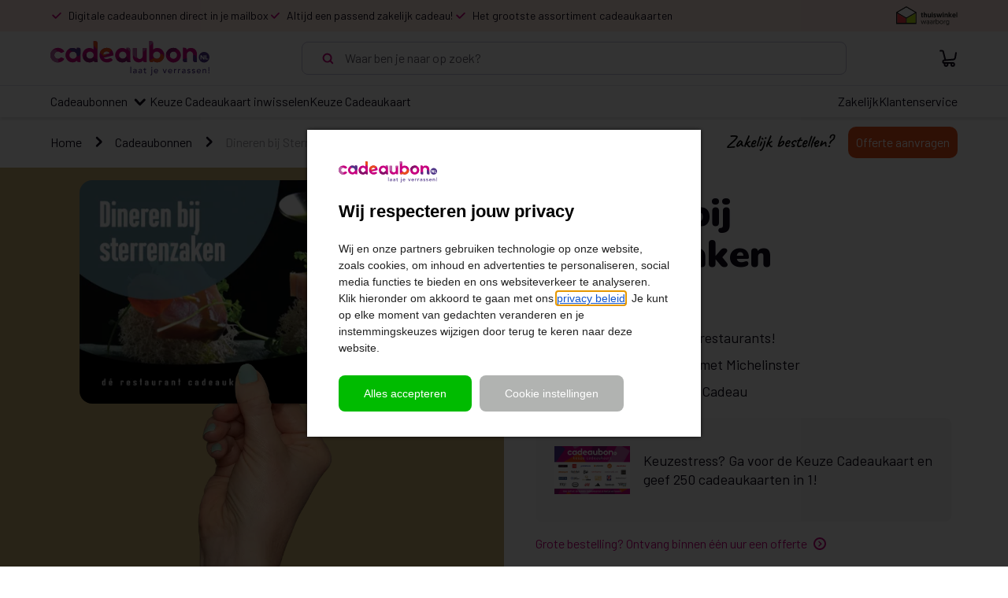

--- FILE ---
content_type: text/html; charset=utf-8
request_url: https://www.cadeaubon.nl/cadeaubonnen/dineren-bij-sterrenzaken/
body_size: 25933
content:
<!DOCTYPE html><html><head><meta charSet="UTF-8"/><meta name="viewport" content="width=device-width, initial-scale=1.0"/><meta http-equiv="X-UA-Compatible" content="IE=edge"/><meta name="p:domain_verify" content="1aec833e46795071b869ec117940d576"/><script>window.dataLayer = window.dataLayer || [];</script><link rel="preconnect" href="https://fonts.googleapis.com"/><link rel="preconnect" href="https://fonts.gstatic.com" crossorigin=""/><link rel="preconnect" href="https://static.cbe.giftcardsgroup.com"/><link rel="icon" type="image/png" sizes="32x32" href="/_next/static/media/favicon-32x32.png"/><link rel="icon" type="image/png" sizes="16x16" href="/_next/static/media/favicon-16x16.png"/><link rel="icon" href="/_next/static/media/favicon.svg" type="image/svg+xml"/><link rel="icon" href="/_next/static/media/favicon.ico" type="image/x-icon"/><link rel="apple-touch-icon" href="/_next/static/media/apple-touch-icon.png"/><link rel="manifest" href="/_next/static/media/webmanifest.json"/><meta name="application-name" content="cadeaubon.nl"/><script>
                window.dataLayer = window.dataLayer || [];
                window.dataLayer.push({
                  event: 'page_view',
                  page: {
                    page_location: window.location.href,
                    page_path: window.location.pathname,
                  },
                });
                </script><script id="gtm">
                    (function(w,d,s,l,i){w[l]=w[l]||[];w[l].push({'gtm.start':
                    new Date().getTime(),event:'gtm.js'});var f=d.getElementsByTagName(s)[0],
                    j=d.createElement(s),dl=l!='dataLayer'?'&l='+l:'';j.async=true;j.src=
                    'https://data.cadeaubon.nl/gtm.js?id='
                    +i+dl;f.parentNode.insertBefore(j,f);
                    })(window,document,'script','dataLayer','GTM-T58BQFC');
                  </script><script src="https://cdn.ablyft.com/s/14325846.js"></script><script>
              (function(c,l,a,r,i,t,y){
                c[a]=c[a]||function(){(c[a].q=c[a].q||[]).push(arguments)};
                t=l.createElement(r);t.async=1;t.src='https://www.clarity.ms/tag/'+i;
                y=l.getElementsByTagName(r)[0];y.parentNode.insertBefore(t,y);
              })(window, document, "clarity", "script", "jrbx5jixfo");
              </script><script src="https://checkoutshopper-live.adyen.com/checkoutshopper/assets/js/datacollection/datacollection.js"></script><title>Dineren bij sterrenzaken | cadeaubon.nl</title><meta name="robots" content="index, follow"/><meta name="description" content="Dineren bij sterrenzaken is hét cadeau voor de fijnproever. Keuze uit 3250+ restaurants, waaronder meerdere met Michelinster. Lees hier meer."/><link rel="canonical" href="https://www.cadeaubon.nl/cadeaubonnen/dineren-bij-sterrenzaken/"/><meta name="twitter:card" content="summary"/><meta name="twitter:description" content="Dineren bij sterrenzaken is hét cadeau voor de fijnproever. Keuze uit 3250+ restaurants, waaronder meerdere met Michelinster. Lees hier meer."/><meta name="twitter:image" content="https://www.cadeaubon.nl/sites/default/files/2021-11/dinercadeau-sterrenzaken-1500px_0.jpg"/><meta name="twitter:title" content="Dineren bij sterrenzaken | cadeaubon.nl"/><meta property="og:title" content="Dineren bij sterrenzaken | cadeaubon.nl"/><meta property="og:description" content="Dineren bij sterrenzaken is hét cadeau voor de fijnproever. Keuze uit 3250+ restaurants, waaronder meerdere met Michelinster. Lees hier meer."/><meta property="og:image" content="https://www.cadeaubon.nl/sites/default/files/2024-04/dinercadeau_sterrenzaken_0.jpg"/><meta property="og:url" content="https://www.cadeaubon.nl/cadeaubonnen/dineren-bij-sterrenzaken/"/><meta http-equiv="content-language" content="nl-nl"/><link rel="alternate" hrefLang="nl-nl" href="https://www.cadeaubon.nl/cadeaubonnen/dineren-bij-sterrenzaken/"/><script type="application/ld+json">[{&quot;@context&quot;:&quot;https://schema.org&quot;,&quot;@type&quot;:&quot;FAQPage&quot;,&quot;mainEntity&quot;:[{&quot;@type&quot;:&quot;Question&quot;,&quot;name&quot;:&quot;Wat is Dineren bij Sterrenzaken?&quot;,&quot;acceptedAnswer&quot;:{&quot;@type&quot;:&quot;Answer&quot;,&quot;text&quot;:&quot;Deze cadeaukaart is een variant van de welbekende Diner Cadeau. Met deze kaart kun je bij diverse sterrenzaken genieten van bijzondere gerechten en uitstekende bediening. Het is goed om te weten dat Diner Cadeau naast &#x27;Dineren bij Sterrenzaken&#x27; ook andere themakaarten aanbiedt, zoals &#x27;Romantisch Uit Eten&#x27; en &#x27;Een Diner Naar Keuze&#x27;.&quot;}},{&quot;@type&quot;:&quot;Question&quot;,&quot;name&quot;:&quot;Waar kan ik Dineren bij Sterrenzaken besteden?&quot;,&quot;acceptedAnswer&quot;:{&quot;@type&quot;:&quot;Answer&quot;,&quot;text&quot;:&quot;Met &#x27;Dineren bij Sterrenzaken&#x27; heb je de keuze om te dineren bij meer dan 3.250 restaurants, waarvan er maar liefst 18 een Michelinster hebben! Neem een kijkje op de website van Diner Cadeau om erachter te komen welke dit zijn.&quot;}},{&quot;@type&quot;:&quot;Question&quot;,&quot;name&quot;:&quot;Hoe werkt Dineren bij Sterrenzaken?&quot;,&quot;acceptedAnswer&quot;:{&quot;@type&quot;:&quot;Answer&quot;,&quot;text&quot;:&quot;Deze cadeaukaart fungeert als een betaalpasje waarmee je kunt afrekenen bij de aangesloten restaurants. Je kunt een bedrag naar keuze erop laden, variërend tussen de €10 en €150. Maak het cadeau nog persoonlijker door er een leuk bericht aan toe te voegen.&quot;}},{&quot;@type&quot;:&quot;Question&quot;,&quot;name&quot;:&quot;Hoe lang is Dineren bij Sterrenzaken geldig?&quot;,&quot;acceptedAnswer&quot;:{&quot;@type&quot;:&quot;Answer&quot;,&quot;text&quot;:&quot;Dineren bij Sterrenzaken is tot 2 jaar na uitgifte geldig.&quot;}},{&quot;@type&quot;:&quot;Question&quot;,&quot;name&quot;:&quot;Waar kan ik het saldo van Dineren bij Sterrenzaken checken?&quot;,&quot;acceptedAnswer&quot;:{&quot;@type&quot;:&quot;Answer&quot;,&quot;text&quot;:&quot;Je kunt het saldo van deze cadeaukaart gemakkelijk checken op de website van Diner Cadeau met de saldochecker!&quot;}}]},{&quot;@context&quot;:&quot;https://schema.org&quot;,&quot;@type&quot;:&quot;BreadcrumbList&quot;,&quot;itemListElement&quot;:[{&quot;@type&quot;:&quot;ListItem&quot;,&quot;position&quot;:1,&quot;name&quot;:&quot;Home&quot;,&quot;item&quot;:&quot;https://www.cadeaubon.nl/&quot;},{&quot;@type&quot;:&quot;ListItem&quot;,&quot;position&quot;:2,&quot;name&quot;:&quot;Cadeaubonnen&quot;,&quot;item&quot;:&quot;https://www.cadeaubon.nl/cadeaubonnen/&quot;},{&quot;@type&quot;:&quot;ListItem&quot;,&quot;position&quot;:3,&quot;name&quot;:&quot;Dineren bij Sterrenzaken&quot;,&quot;item&quot;:&quot;https://www.cadeaubon.nl/cadeaubonnen/dineren-bij-sterrenzaken/&quot;}]}]</script><meta name="next-head-count" content="35"/><link data-next-font="" rel="preconnect" href="/" crossorigin="anonymous"/><link rel="preload" href="/_next/static/css/c1cdf5eea2177e68.css" as="style"/><link rel="stylesheet" href="/_next/static/css/c1cdf5eea2177e68.css" data-n-g=""/><link rel="preload" href="/_next/static/css/1a46814e6188dafb.css" as="style"/><link rel="stylesheet" href="/_next/static/css/1a46814e6188dafb.css" data-n-p=""/><link rel="preload" href="/_next/static/css/4b45e32b0050304b.css" as="style"/><link rel="stylesheet" href="/_next/static/css/4b45e32b0050304b.css" data-n-p=""/><link rel="preload" href="/_next/static/css/f6b0e3424c6e1f13.css" as="style"/><link rel="stylesheet" href="/_next/static/css/f6b0e3424c6e1f13.css" data-n-p=""/><link rel="preload" href="/_next/static/css/ca0a447b9060c56d.css" as="style"/><link rel="stylesheet" href="/_next/static/css/ca0a447b9060c56d.css" data-n-p=""/><link rel="preload" href="/_next/static/css/f816bdea9d2d9cea.css" as="style"/><link rel="stylesheet" href="/_next/static/css/f816bdea9d2d9cea.css" data-n-p=""/><link rel="preload" href="/_next/static/css/899e334e893a49b6.css" as="style"/><link rel="stylesheet" href="/_next/static/css/899e334e893a49b6.css" data-n-p=""/><link rel="preload" href="/_next/static/css/8ced28cd28269d9b.css" as="style"/><link rel="stylesheet" href="/_next/static/css/8ced28cd28269d9b.css" data-n-p=""/><noscript data-n-css=""></noscript><script defer="" nomodule="" src="/_next/static/chunks/polyfills-42372ed130431b0a.js"></script><script src="/_next/static/chunks/webpack-0289670c54e64e08.js" defer=""></script><script src="/_next/static/chunks/framework-9ed67935d46676ea.js" defer=""></script><script src="/_next/static/chunks/main-3cebe368a2ebc8a3.js" defer=""></script><script src="/_next/static/chunks/pages/_app-968cfef7aad6146f.js" defer=""></script><script src="/_next/static/chunks/75fc9c18-c9dced531c4126fc.js" defer=""></script><script src="/_next/static/chunks/7465-7fd771611ab1565c.js" defer=""></script><script src="/_next/static/chunks/813-d43b366e42ef53bd.js" defer=""></script><script src="/_next/static/chunks/9382-016265943ac72c21.js" defer=""></script><script src="/_next/static/chunks/6066-3eebe1eb768e2815.js" defer=""></script><script src="/_next/static/chunks/9423-f233b2d812e60c64.js" defer=""></script><script src="/_next/static/chunks/1407-bc18c6b4a6381b80.js" defer=""></script><script src="/_next/static/chunks/7753-6735a369cd5cbe42.js" defer=""></script><script src="/_next/static/chunks/8478-e6eecd2470198e91.js" defer=""></script><script src="/_next/static/chunks/673-f8b667fe22fb8def.js" defer=""></script><script src="/_next/static/chunks/8034-ae9ac037427afbb6.js" defer=""></script><script src="/_next/static/chunks/8479-dafc861f7d26c95f.js" defer=""></script><script src="/_next/static/chunks/1959-1b634a775ab550c3.js" defer=""></script><script src="/_next/static/chunks/2747-80ca2cc409c6c711.js" defer=""></script><script src="/_next/static/chunks/4972-3c30434bd1e393ed.js" defer=""></script><script src="/_next/static/chunks/1702-8cae037b4c9ba933.js" defer=""></script><script src="/_next/static/chunks/6078-91960ee9d73f62d2.js" defer=""></script><script src="/_next/static/chunks/383-69528bdadab473b9.js" defer=""></script><script src="/_next/static/chunks/1391-2d39ece0be2e3cba.js" defer=""></script><script src="/_next/static/chunks/6856-4df87fae2a60475a.js" defer=""></script><script src="/_next/static/chunks/6475-ba2410f9e771c625.js" defer=""></script><script src="/_next/static/chunks/6993-11b154ca6057849b.js" defer=""></script><script src="/_next/static/chunks/3638-cef6d01481b87154.js" defer=""></script><script src="/_next/static/chunks/pages/%5Blayout%5D/cb/nl-nl/cadeaubonnen/%5Bslug%5D-1c54d297365b48f7.js" defer=""></script><script src="/_next/static/zbm57sMfnd0PQG3FbS63K/_buildManifest.js" defer=""></script><script src="/_next/static/zbm57sMfnd0PQG3FbS63K/_ssgManifest.js" defer=""></script></head><body><noscript><iframe
                src='https://data.cadeaubon.nl/ns.html?id=GTM-T58BQFC'
                height='0'
                width='0'
                style={{
                  display: 'none',
                  visibility: 'hidden'
                }}>
              </iframe></noscript><div id="__next"><div class="variables-CB_root__cR32X"><div class="variables-CBV2_root__eG_9a"><div class="Layout_layout__fvRCC"><style>
          .grecaptcha-badge {
            visibility: hidden;
          }
        </style><header class="HeaderV3_header__2odmC"><div><div class="HeaderV3Topbar_topbar__FYS_n"><div class="LayoutWrapper_layoutWrapper__Pj6G9"><div class="HeaderV3Topbar_topbarContent__ipVkR"><div class="HeaderV3Topbar_uspsWrap__8lSzO"><div class="HeaderV3Topbar_usps__qEQDH" style="transition:none"><div class="HeaderV3Topbar_uspItem__wgtVl"><div class="Usp_usp__jwzgB HeaderV3Topbar_usp__e9U1f"><svg width="24" height="24" class="HeaderV3Topbar_uspItemIcon__abiQK" style="height:auto" viewBox="0 0 24 24" fill="none"><g clip-path="url(#check_icon_clipId)"><path d="M20.5563 6.82767L10.6569 16.7272L5 11.0703" stroke="var(--navigation-topbar-usp-icon-color)" stroke-width="3" stroke-linecap="round" stroke-linejoin="round"></path></g><defs><clipPath id="check_icon_clipId"><rect width="24" height="24" fill="white"></rect></clipPath></defs></svg><div class="Usp_textContainer__FL0nt"><p class="Typography_root__0otb6 Typography_subText1__Mbv7b HeaderV3Topbar_uspItemText__Ipdeg Typography_primary__GXt_0">Digitale cadeaubonnen direct in je mailbox</p></div></div></div><div class="HeaderV3Topbar_uspItem__wgtVl"><div class="Usp_usp__jwzgB HeaderV3Topbar_usp__e9U1f"><svg width="24" height="24" class="HeaderV3Topbar_uspItemIcon__abiQK" style="height:auto" viewBox="0 0 24 24" fill="none"><g clip-path="url(#check_icon_clipId)"><path d="M20.5563 6.82767L10.6569 16.7272L5 11.0703" stroke="var(--navigation-topbar-usp-icon-color)" stroke-width="3" stroke-linecap="round" stroke-linejoin="round"></path></g><defs><clipPath id="check_icon_clipId"><rect width="24" height="24" fill="white"></rect></clipPath></defs></svg><div class="Usp_textContainer__FL0nt"><p class="Typography_root__0otb6 Typography_subText1__Mbv7b HeaderV3Topbar_uspItemText__Ipdeg Typography_primary__GXt_0">Altijd een passend zakelijk cadeau!</p></div></div></div><div class="HeaderV3Topbar_uspItem__wgtVl"><div class="Usp_usp__jwzgB HeaderV3Topbar_usp__e9U1f"><svg width="24" height="24" class="HeaderV3Topbar_uspItemIcon__abiQK" style="height:auto" viewBox="0 0 24 24" fill="none"><g clip-path="url(#check_icon_clipId)"><path d="M20.5563 6.82767L10.6569 16.7272L5 11.0703" stroke="var(--navigation-topbar-usp-icon-color)" stroke-width="3" stroke-linecap="round" stroke-linejoin="round"></path></g><defs><clipPath id="check_icon_clipId"><rect width="24" height="24" fill="white"></rect></clipPath></defs></svg><div class="Usp_textContainer__FL0nt"><p class="Typography_root__0otb6 Typography_subText1__Mbv7b HeaderV3Topbar_uspItemText__Ipdeg Typography_primary__GXt_0">Het grootste assortiment cadeaukaarten</p></div></div></div><div class="HeaderV3Topbar_uspItem__wgtVl"><div class="Usp_usp__jwzgB HeaderV3Topbar_usp__e9U1f"><svg width="24" height="24" class="HeaderV3Topbar_uspItemIcon__abiQK" style="height:auto" viewBox="0 0 24 24" fill="none"><g clip-path="url(#check_icon_clipId)"><path d="M20.5563 6.82767L10.6569 16.7272L5 11.0703" stroke="var(--navigation-topbar-usp-icon-color)" stroke-width="3" stroke-linecap="round" stroke-linejoin="round"></path></g><defs><clipPath id="check_icon_clipId"><rect width="24" height="24" fill="white"></rect></clipPath></defs></svg><div class="Usp_textContainer__FL0nt"><p class="Typography_root__0otb6 Typography_subText1__Mbv7b HeaderV3Topbar_uspItemText__Ipdeg Typography_primary__GXt_0">Digitale cadeaubonnen direct in je mailbox</p></div></div></div></div></div><div class="Trustmarks_trustmarksInnerWrapper__V_oaO HeaderV3Topbar_trustmarks___oOpO"><img class="Trustmarks_trustmark__zz3HL" src="/_next/static/media/thuiswinkel_black.83c24d8d.svg" alt="Trustmark" loading="eager"/></div></div></div></div><div class="HeaderV3MainSection_rootContainer__x_Xa5"><div class="HeaderV3MainSection_headerMiddle__hcsgr" color="var(--header-text-color)"><div class="HeaderV3MainSection_content__xWzrH"><div class="HeaderV3MainSection_leftSide__q4C_g"><a class="Link_link__15_Y0 Link_tertiary__Fpsnl Link_hover__6x2ZL" href="/" target="_self"><img class="HeaderV3MainSection_logo__7DWTU" src="/_next/static/media/logo.004b84eb.svg" alt="Logo" width="202" height="52" loading="eager"/></a></div><div class="HeaderV3MainSection_search__41uTA"><div class="SearchInput_searchInput__5BbRV SearchInput_whiteOutlined__G2UOx"><div data-tau="search-input" class="SearchInput_searchInputInner__fKnIA"><div class="SearchInput_iconAndInputWrapper__3ZAsS"><svg width="16" height="16" class="SearchInput_loupe__AbMdx" viewBox="0 0 16 16"><g fill="none"><circle cx="7.58578" cy="7.58582" r="5" transform="rotate(-45 7.58578 7.58582)" stroke="var(--search-input-icon-color)" stroke-width="2" stroke-linecap="round"></circle><path d="M11.8284 11.8284L14.2426 14.2426" stroke="var(--search-input-icon-color)" stroke-width="2" stroke-linecap="round"></path></g></svg><input class="SearchInput_input__dt360" placeholder="Waar ben je naar op zoek?" disabled="" value=""/></div></div></div></div><div class="HeaderV3MainSection_rightSide__Ieqmj"><div class="HeaderV3MainSection_rightNavIcons___7daY"><a class="Link_link__15_Y0 Link_tertiary__Fpsnl BasketNavigationWithCounter_basketLink__3l6Qo" href="/winkelmandje/" target="_self"><svg width="24" height="24" style="min-width:24px;min-height:24px" fill="none"><path d="M8.28957 13.5999L5.62957 3.35986C5.62957 3.35986 5.42957 2.60986 4.55957 2.60986H2.05957" stroke="var(--header-text-color)" stroke-width="2" stroke-linecap="round" stroke-linejoin="round"></path><path d="M17.8301 18.0298H7.10012C6.15012 18.0298 5.37012 17.2598 5.37012 16.2998C5.37012 15.3398 6.14012 14.5698 7.10012 14.5698L18.8101 13.6098C18.8101 13.6098 20.6701 13.3098 20.9901 11.2498C21.3101 9.18979 21.9901 5.27979 21.9901 5.27979" stroke="var(--header-text-color)" stroke-width="2" stroke-linecap="round" stroke-linejoin="round"></path><path d="M9.44047 21.9298C10.5229 21.9298 11.4005 21.0522 11.4005 19.9698C11.4005 18.8873 10.5229 18.0098 9.44047 18.0098C8.35799 18.0098 7.48047 18.8873 7.48047 19.9698C7.48047 21.0522 8.35799 21.9298 9.44047 21.9298Z" stroke="var(--header-text-color)" stroke-width="2" stroke-linecap="round" stroke-linejoin="round"></path><path d="M17.8204 21.9298C18.9028 21.9298 19.7804 21.0522 19.7804 19.9698C19.7804 18.8873 18.9028 18.0098 17.8204 18.0098C16.7379 18.0098 15.8604 18.8873 15.8604 19.9698C15.8604 21.0522 16.7379 21.9298 17.8204 21.9298Z" stroke="var(--header-text-color)" stroke-width="2" stroke-linecap="round" stroke-linejoin="round"></path></svg></a></div></div></div></div></div><div class="HeaderV3NavSection_headerNav__lW9S8" color="var(--header-text-color)"><nav class="HeaderV3NavSection_content__2T7bb"><div class="HeaderV3NavSection_navGroup__AsSQv"><div class="HeaderV3NavSection_menuDropdownLinkBtn__X6wsE HeaderV3NavSection_navLink__PUoIx"><p class="Typography_root__0otb6 Typography_bodySubText1__4XVhg HeaderV3NavSection_giftCardDropdownBtnTitle__MIJl_ HeaderV3NavSection_text__XXLCu Typography_primary__GXt_0">Cadeaubonnen</p><svg width="24" height="24" class="Chevron_down__lprht" viewBox="0 0 24 24" fill="none" style="min-width:24px;min-height:24px;transition:transform 0.5s ease"><path d="M17.2862 10L11.7291 15.6569L6.17188 10" stroke="var(--header-chevron-color)" stroke-width="3" stroke-linecap="round" stroke-linejoin="round"></path></svg></div><a class="Link_link__15_Y0 Link_tertiary__Fpsnl HeaderV3NavSection_navLink__PUoIx" href="/saldocheck/" target="_self"><p class="Typography_root__0otb6 Typography_bodySubText1__4XVhg HeaderV3NavSection_text__XXLCu Typography_primary__GXt_0">Keuze Cadeaukaart inwisselen</p></a><a class="Link_link__15_Y0 Link_tertiary__Fpsnl HeaderV3NavSection_navLink__PUoIx" href="/cadeaubonnen/cadeaubonnl-keuze-cadeaukaart/" target="_self"><p class="Typography_root__0otb6 Typography_bodySubText1__4XVhg HeaderV3NavSection_text__XXLCu Typography_primary__GXt_0">Keuze Cadeaukaart</p></a></div><div class="HeaderV3NavSection_navGroup__AsSQv"><a class="Link_link__15_Y0 Link_tertiary__Fpsnl HeaderV3NavSection_navLink__PUoIx" href="/zakelijk/" target="_self"><p class="Typography_root__0otb6 Typography_bodySubText1__4XVhg HeaderV3NavSection_text__XXLCu Typography_primary__GXt_0">Zakelijk</p></a><a class="Link_link__15_Y0 Link_tertiary__Fpsnl HeaderV3NavSection_navLink__PUoIx" href="/klantenservice/contact/" target="_self"><p class="Typography_root__0otb6 Typography_bodySubText1__4XVhg HeaderV3NavSection_text__XXLCu Typography_primary__GXt_0">Klantenservice</p></a></div></nav></div></div></header><div class="LoadingWrapper_loadingWrapper__BiuRg Layout_fullScreen__1Snsu"><div class="Layout_content__PrPCk Layout_visible__TZ_mp Layout_fullScreen__1Snsu"><div class="Layout_bottomWrapper__XtNlZ Layout_fullScreenInner__1QuFC"><div class="Layout_verticallyStretched__M4xsL"><div class="ProductDetails_productDetails__HsHLx"><div class="LayoutWrapper_layoutWrapper__Pj6G9"><div class="Breadcrumbs_breadcrumbs__DGlh4 Breadcrumbs_withBusinessForm__kLygG"><div class="Breadcrumbs_breadcrumbsInnerWrapper__YAzD_"><a class="Link_link__15_Y0 Link_breadcrumbs__741sf Link_hover__6x2ZL Breadcrumbs_link__ge_Se" href="/" target="_self">Home</a><svg width="22" height="22" class="Chevron_right__nWJtC Breadcrumbs_chevron__x_HiN" viewBox="0 0 24 24" fill="none" style="min-width:22px;min-height:22px;transition:transform 0.5s ease"><path d="M17.2862 10L11.7291 15.6569L6.17188 10" stroke="var(--chevron-color)" stroke-width="3" stroke-linecap="round" stroke-linejoin="round"></path></svg><a class="Link_link__15_Y0 Link_breadcrumbs__741sf Link_hover__6x2ZL Breadcrumbs_link__ge_Se" href="/cadeaubonnen/" target="_self">Cadeaubonnen</a><svg width="22" height="22" class="Chevron_right__nWJtC Breadcrumbs_chevron__x_HiN" viewBox="0 0 24 24" fill="none" style="min-width:22px;min-height:22px;transition:transform 0.5s ease"><path d="M17.2862 10L11.7291 15.6569L6.17188 10" stroke="var(--chevron-color)" stroke-width="3" stroke-linecap="round" stroke-linejoin="round"></path></svg><span class="Link_link__15_Y0 Link_lastBreadcrumb__39try Link_hover__6x2ZL Breadcrumbs_link__ge_Se Link_span__RsC6s">Dineren bij Sterrenzaken</span></div><div class="BusinessPDPOpenFormSection_businessPDPOpenFormSection__HvVHG"><img class="BusinessPDPOpenFormSection_pdpBusinessLogo__N1SbR" src="/_next/static/media/pdpBusinessLogo.5eadd96c.svg" alt="Zakelijke bestelling?" width="142" loading="eager"/><button class="BusinessPDPOpenFormSection_button__m96vj"><p class="Typography_root__0otb6 Typography_bodySubText1__4XVhg BusinessPDPOpenFormSection_buttonText__UIvVt Typography_primary__GXt_0">Offerte aanvragen</p></button></div></div></div><div class="ProductOrder_productOrder__8crnS"><div class="ProductDetailsPageCardPreview_productImageContainer__9_1F_"><div class="ProductDetailsPageCardPreview_productImageHolder__K0YA9"><div class="ProductDetailsPageCardPreview_productImageBackground__iK_5L" style="background-color:#C9AE72;opacity:1"></div><div class="ProductDetailsPageCardPreview_productImageWrapper__wIe6W"><div class="ProductDetailsPageCardPreview_productOrderImagePreviewContainer__rzoKB"><div class="ProductDetailsPageCardPreview_productOrderImagePreviewWrapper__BhyfM"><img alt="Dineren bij sterrenzaken" src="/sites/default/files/2024-04/dinercadeau_sterrenzaken_1.jpg?v=w500" class="ProductDetailsPageCardPreview_productOrderImagePreview__Gimre" width="440" height="284"/></div><div class="ProductDetailsGallery_productDetailsGallery__iA55P" style="width:440px"><div class="slick-slider slick-initialized" dir="ltr"><svg width="24" height="24" class="Arrow_root__Iy6V7 Arrow_left__Xc5bx slick-arrow slick-prev" viewBox="0 0 24 24" fill="none"><path d="M13.2699 18.6698L20 11.9397L13.1514 5.33026" stroke="white" stroke-width="3" stroke-linecap="round" stroke-linejoin="round"></path><line x1="16.9816" y1="12" x2="5.98157" y2="12" stroke="white" stroke-width="3" stroke-linecap="round" stroke-linejoin="round"></line></svg><div class="slick-list"><div class="slick-track" style="width:0px;left:0px"><div data-index="-5" tabindex="-1" class="slick-slide slick-cloned" aria-hidden="true"><div><div class="SliderImageItem_sliderImageItemWrapper__rboeP SliderImageItem_disabled__h7rrV"><div><img alt="Dineren bij sterrenzaken" src="/sites/default/files/2024-04/dinercadeau_sterrenzaken_1.jpg?v=w1000" class="SliderImageItem_sliderImageItem__G3Kqu ProductDetailsGallery_galleryItem__ENs9v"/></div><span class="ProductDetailsGallery_galleryItemBorder__WlI6_"></span></div></div></div><div data-index="-4" tabindex="-1" class="slick-slide slick-cloned" aria-hidden="true"><div><div class="SliderImageItem_sliderImageItemWrapper__rboeP SliderImageItem_disabled__h7rrV"><div><img alt="Envelop DC" src="/sites/default/files/2024-04/dc-thema-dinercadeau_sterrenzaken-cb-nl-pdp-carrousel-eigen-verpakking.png?v=w1000" class="SliderImageItem_sliderImageItem__G3Kqu ProductDetailsGallery_galleryItem__ENs9v"/></div><span class="ProductDetailsGallery_galleryItemBorder__WlI6_"></span></div></div></div><div data-index="-3" tabindex="-1" class="slick-slide slick-cloned" aria-hidden="true"><div><div class="SliderImageItem_sliderImageItemWrapper__rboeP SliderImageItem_disabled__h7rrV"><div><img alt="Envelop Verrassing" src="/sites/default/files/2025-01/DinerCadeau_Sterrenzaken-CB-NL-PDP-carrousel-verpakking-standaard.png?v=w1000" class="SliderImageItem_sliderImageItem__G3Kqu ProductDetailsGallery_galleryItem__ENs9v"/></div><span class="ProductDetailsGallery_galleryItemBorder__WlI6_"></span></div></div></div><div data-index="-2" tabindex="-1" class="slick-slide slick-cloned" aria-hidden="true"><div><div class="SliderImageItem_sliderImageItemWrapper__rboeP SliderImageItem_disabled__h7rrV"><div><img alt="Wolkje KCK" src="/sites/default/files/2025-01/Algemeen-CB-NL-PDP-KCK-wolkjes_25.png?v=w1000" class="SliderImageItem_sliderImageItem__G3Kqu ProductDetailsGallery_galleryItem__ENs9v"/></div><span class="ProductDetailsGallery_galleryItemBorder__WlI6_"></span></div></div></div><div data-index="-1" tabindex="-1" class="slick-slide slick-cloned" aria-hidden="true"><div><div class="SliderImageItem_sliderImageItemWrapper__rboeP SliderImageItem_disabled__h7rrV"><div><img alt="Cadeaupakketten" src="/sites/default/files/2025-01/CB-NL-PDP-carrousel-cadeaupakketten_1.png?v=w1000" class="SliderImageItem_sliderImageItem__G3Kqu ProductDetailsGallery_galleryItem__ENs9v"/></div><span class="ProductDetailsGallery_galleryItemBorder__WlI6_"></span></div></div></div><div style="outline:none" data-index="0" class="slick-slide slick-active slick-current" tabindex="-1" aria-hidden="false"><div><div class="SliderImageItem_sliderImageItemWrapper__rboeP SliderImageItem_disabled__h7rrV"><div><img alt="Dineren bij sterrenzaken" src="/sites/default/files/2024-04/dinercadeau_sterrenzaken_1.jpg?v=w1000" class="SliderImageItem_sliderImageItem__G3Kqu ProductDetailsGallery_galleryItem__ENs9v"/></div><span class="ProductDetailsGallery_galleryItemBorder__WlI6_"></span></div></div></div><div style="outline:none" data-index="1" class="slick-slide slick-active" tabindex="-1" aria-hidden="false"><div><div class="SliderImageItem_sliderImageItemWrapper__rboeP SliderImageItem_disabled__h7rrV"><div><img alt="Envelop DC" src="/sites/default/files/2024-04/dc-thema-dinercadeau_sterrenzaken-cb-nl-pdp-carrousel-eigen-verpakking.png?v=w1000" class="SliderImageItem_sliderImageItem__G3Kqu ProductDetailsGallery_galleryItem__ENs9v"/></div><span class="ProductDetailsGallery_galleryItemBorder__WlI6_"></span></div></div></div><div style="outline:none" data-index="2" class="slick-slide slick-active" tabindex="-1" aria-hidden="false"><div><div class="SliderImageItem_sliderImageItemWrapper__rboeP SliderImageItem_disabled__h7rrV"><div><img alt="Envelop Verrassing" src="/sites/default/files/2025-01/DinerCadeau_Sterrenzaken-CB-NL-PDP-carrousel-verpakking-standaard.png?v=w1000" class="SliderImageItem_sliderImageItem__G3Kqu ProductDetailsGallery_galleryItem__ENs9v"/></div><span class="ProductDetailsGallery_galleryItemBorder__WlI6_"></span></div></div></div><div style="outline:none" data-index="3" class="slick-slide slick-active" tabindex="-1" aria-hidden="false"><div><div class="SliderImageItem_sliderImageItemWrapper__rboeP SliderImageItem_disabled__h7rrV"><div><img alt="Wolkje KCK" src="/sites/default/files/2025-01/Algemeen-CB-NL-PDP-KCK-wolkjes_25.png?v=w1000" class="SliderImageItem_sliderImageItem__G3Kqu ProductDetailsGallery_galleryItem__ENs9v"/></div><span class="ProductDetailsGallery_galleryItemBorder__WlI6_"></span></div></div></div><div style="outline:none" data-index="4" class="slick-slide" tabindex="-1" aria-hidden="true"><div><div class="SliderImageItem_sliderImageItemWrapper__rboeP SliderImageItem_disabled__h7rrV"><div><img alt="Cadeaupakketten" src="/sites/default/files/2025-01/CB-NL-PDP-carrousel-cadeaupakketten_1.png?v=w1000" class="SliderImageItem_sliderImageItem__G3Kqu ProductDetailsGallery_galleryItem__ENs9v"/></div><span class="ProductDetailsGallery_galleryItemBorder__WlI6_"></span></div></div></div><div data-index="5" tabindex="-1" class="slick-slide slick-cloned" aria-hidden="true"><div><div class="SliderImageItem_sliderImageItemWrapper__rboeP SliderImageItem_disabled__h7rrV"><div><img alt="Dineren bij sterrenzaken" src="/sites/default/files/2024-04/dinercadeau_sterrenzaken_1.jpg?v=w1000" class="SliderImageItem_sliderImageItem__G3Kqu ProductDetailsGallery_galleryItem__ENs9v"/></div><span class="ProductDetailsGallery_galleryItemBorder__WlI6_"></span></div></div></div><div data-index="6" tabindex="-1" class="slick-slide slick-cloned" aria-hidden="true"><div><div class="SliderImageItem_sliderImageItemWrapper__rboeP SliderImageItem_disabled__h7rrV"><div><img alt="Envelop DC" src="/sites/default/files/2024-04/dc-thema-dinercadeau_sterrenzaken-cb-nl-pdp-carrousel-eigen-verpakking.png?v=w1000" class="SliderImageItem_sliderImageItem__G3Kqu ProductDetailsGallery_galleryItem__ENs9v"/></div><span class="ProductDetailsGallery_galleryItemBorder__WlI6_"></span></div></div></div><div data-index="7" tabindex="-1" class="slick-slide slick-cloned" aria-hidden="true"><div><div class="SliderImageItem_sliderImageItemWrapper__rboeP SliderImageItem_disabled__h7rrV"><div><img alt="Envelop Verrassing" src="/sites/default/files/2025-01/DinerCadeau_Sterrenzaken-CB-NL-PDP-carrousel-verpakking-standaard.png?v=w1000" class="SliderImageItem_sliderImageItem__G3Kqu ProductDetailsGallery_galleryItem__ENs9v"/></div><span class="ProductDetailsGallery_galleryItemBorder__WlI6_"></span></div></div></div><div data-index="8" tabindex="-1" class="slick-slide slick-cloned" aria-hidden="true"><div><div class="SliderImageItem_sliderImageItemWrapper__rboeP SliderImageItem_disabled__h7rrV"><div><img alt="Wolkje KCK" src="/sites/default/files/2025-01/Algemeen-CB-NL-PDP-KCK-wolkjes_25.png?v=w1000" class="SliderImageItem_sliderImageItem__G3Kqu ProductDetailsGallery_galleryItem__ENs9v"/></div><span class="ProductDetailsGallery_galleryItemBorder__WlI6_"></span></div></div></div><div data-index="9" tabindex="-1" class="slick-slide slick-cloned" aria-hidden="true"><div><div class="SliderImageItem_sliderImageItemWrapper__rboeP SliderImageItem_disabled__h7rrV"><div><img alt="Cadeaupakketten" src="/sites/default/files/2025-01/CB-NL-PDP-carrousel-cadeaupakketten_1.png?v=w1000" class="SliderImageItem_sliderImageItem__G3Kqu ProductDetailsGallery_galleryItem__ENs9v"/></div><span class="ProductDetailsGallery_galleryItemBorder__WlI6_"></span></div></div></div></div></div><svg width="24" height="24" class="Arrow_root__Iy6V7 Arrow_right__h7QzF slick-arrow slick-next" viewBox="0 0 24 24" fill="none"><path d="M13.2699 18.6698L20 11.9397L13.1514 5.33026" stroke="white" stroke-width="3" stroke-linecap="round" stroke-linejoin="round"></path><line x1="16.9816" y1="12" x2="5.98157" y2="12" stroke="white" stroke-width="3" stroke-linecap="round" stroke-linejoin="round"></line></svg></div></div></div></div></div></div><div class="ProductOrder_productOrderContainer__zvJ2U"><div class="ProductOrder_productOrderWrapper__Nw0WO"><div class="ProductOrder_title__cEI5j"><h1 class="Typography_root__0otb6 Typography_h1__7ft6I Title_title__rZh60 Typography_primary__GXt_0" data-tau="product-name">Dineren bij sterrenzaken</h1><div class="Title_seperator__M22JF"></div></div><ul class="ProductDetailsUsps_productDetailsUsps__SqrQU ProductDetailsUsps_withPDPFeaturedBlock__6BTx9"><li class="ProductDetailsUsps_productDetailsUspsListItem__LtoCj"><svg width="24" height="24" class="ProductDetailsUsps_productDetailsUspsListItemIcon___dJtw" style="min-width:24px;min-height:24px" viewBox="0 0 24 24" fill="none"><g clip-path="url(#check_icon_clipId)"><path d="M20.5563 6.82767L10.6569 16.7272L5 11.0703" stroke="#0F0A1B" stroke-width="3" stroke-linecap="round" stroke-linejoin="round"></path></g><defs><clipPath id="check_icon_clipId"><rect width="24" height="24" fill="white"></rect></clipPath></defs></svg><p class="Typography_root__0otb6 Typography_body1__9p0Mk Typography_primary__GXt_0">Te besteden bij 3250+ restaurants!</p></li><li class="ProductDetailsUsps_productDetailsUspsListItem__LtoCj"><svg width="24" height="24" class="ProductDetailsUsps_productDetailsUspsListItemIcon___dJtw" style="min-width:24px;min-height:24px" viewBox="0 0 24 24" fill="none"><g clip-path="url(#check_icon_clipId)"><path d="M20.5563 6.82767L10.6569 16.7272L5 11.0703" stroke="#0F0A1B" stroke-width="3" stroke-linecap="round" stroke-linejoin="round"></path></g><defs><clipPath id="check_icon_clipId"><rect width="24" height="24" fill="white"></rect></clipPath></defs></svg><p class="Typography_root__0otb6 Typography_body1__9p0Mk Typography_primary__GXt_0">Keuze uit restaurants met Michelinster</p></li><li class="ProductDetailsUsps_productDetailsUspsListItem__LtoCj"><svg width="24" height="24" class="ProductDetailsUsps_productDetailsUspsListItemIcon___dJtw" style="min-width:24px;min-height:24px" viewBox="0 0 24 24" fill="none"><g clip-path="url(#check_icon_clipId)"><path d="M20.5563 6.82767L10.6569 16.7272L5 11.0703" stroke="#0F0A1B" stroke-width="3" stroke-linecap="round" stroke-linejoin="round"></path></g><defs><clipPath id="check_icon_clipId"><rect width="24" height="24" fill="white"></rect></clipPath></defs></svg><p class="Typography_root__0otb6 Typography_body1__9p0Mk Typography_primary__GXt_0">Themakaart van Diner Cadeau</p></li></ul><a class="Link_link__15_Y0 Link_tertiary__Fpsnl Link_block__2tAIC Link_hover__6x2ZL" href="/cadeaubonnen/cadeaubonnl-keuze-cadeaukaart/" target="_self"><div class="ProductDetailsFeaturedBlock_productDetailsFeaturedBlock__m0yfT"><img class="ProductDetailsFeaturedBlock_image__GJrDb" src="/sites/default/files/2025-12/CB-NL-KCK-algemeen-online.webp" alt="keuze kaart" width="96" height="61" loading="eager"/><div class="ProductDetailsFeaturedBlock_content__alCdW"><div class="Typography_root__0otb6 Typography_body1__9p0Mk DangerouslySetInnerHtml_dangerouslySetInnerHtml__BipGp Typography_primary__GXt_0"><div><p>Keuzestress? Ga voor de Keuze Cadeaukaart en geef 250 cadeaukaarten in 1!</p></div></div></div></div></a> <div class="ProductDetailsFeaturedBlock_quoteLinkContainer__cbMN1"><span class="Link_link__15_Y0 Link_primary__hBY90 Link_hover__6x2ZL ProductDetailsFeaturedBlock_quoteLink__qqnbv Link_span__RsC6s">Grote bestelling? Ontvang binnen één uur een offerte<div class="ChevronInACircle_circle__giMWA LinkContent_right__DvKza" style="--color:var(--primary-link-color);--size:16px;--border-size:2px"><svg width="12" height="12" class="Chevron_right__nWJtC" viewBox="0 0 24 24" fill="none" style="min-width:12px;min-height:12px;transition:transform 0.5s ease"><path d="M17.2862 10L11.7291 15.6569L6.17188 10" stroke="var(--primary-link-color)" stroke-width="3" stroke-linecap="round" stroke-linejoin="round"></path></svg></div></span></div> <div class="ProductDetailsOrderForm_productDetailsOrderForm__5dOsQ"><div class="SelectPriceFormV2_selectPriceFormWrapper__IFKS_"><p class="Typography_root__0otb6 Typography_body2__mRzNr SelectPriceFormV2_selectPriceFormTitle__ZVvHk Typography_primary__GXt_0">Hoeveel wil je erop zetten?</p><div class="SelectPriceFormV2_selectPriceForm__hsvGQ SelectPriceFormV2_wideForm__xO1cr"><div data-tau="amount" class="RadioButton_radioButton__yuD9l RadioButton_disabled__If5aN SelectPriceFormV2_formPriceButton__vzGvd"><input type="radio" id="25" name="price-button" class="RadioButton_input__rSplo RadioButton_checked__9EPuu SelectPriceFormV2_formPriceButton__vzGvd" disabled="" checked="" value="€25,00"/><label for="25" class="RadioButton_radioButtonLabel__FuXcg RadioButtonWithLabels_labelClassName__XtZna"><p class="Typography_root__0otb6 Typography_body1__9p0Mk RadioButtonWithLabels_priceBlock__doBva Typography_l__j0h_1 Typography_primary__GXt_0">€25,00</p></label></div><div data-tau="amount" class="RadioButton_radioButton__yuD9l RadioButton_disabled__If5aN SelectPriceFormV2_formPriceButton__vzGvd"><input type="radio" id="50" name="price-button" class="RadioButton_input__rSplo SelectPriceFormV2_formPriceButton__vzGvd" disabled="" value="€50,00"/><label for="50" class="RadioButton_radioButtonLabel__FuXcg RadioButtonWithLabels_labelClassName__XtZna"><p class="Typography_root__0otb6 Typography_body1__9p0Mk RadioButtonWithLabels_priceBlock__doBva Typography_l__j0h_1 Typography_primary__GXt_0">€50,00</p></label></div><div data-tau="amount" class="RadioButton_radioButton__yuD9l RadioButton_disabled__If5aN SelectPriceFormV2_formPriceButton__vzGvd"><input type="radio" id="100" name="price-button" class="RadioButton_input__rSplo SelectPriceFormV2_formPriceButton__vzGvd" disabled="" value="€100,00"/><label for="100" class="RadioButton_radioButtonLabel__FuXcg RadioButtonWithLabels_labelClassName__XtZna"><p class="Typography_root__0otb6 Typography_body1__9p0Mk RadioButtonWithLabels_priceBlock__doBva Typography_l__j0h_1 Typography_primary__GXt_0">€100,00</p></label></div></div><div class="Input_inputWrapper__3_l0p"><div class="Input_inputInnerWrapper__dXUot"><div class="Input_startAdornment__u9tfw">€</div><input type="tel" inputMode="decimal" class="Input_input__cDdvD Input_inputWithLeftIcon__2KYaX" placeholder="Anders, namelijk..." readonly="" style="--webkit-text-security:unset" data-tau="other-amount" value=""/></div></div></div><p class="Typography_root__0otb6 Typography_body2__mRzNr ProductDetailsDeliveryMethod_title__TRjuy Typography_primary__GXt_0">Verzendmethode</p><div class="ProductDetailsDeliveryMethod_productDetailsDeliveryMethod__JHlhS"><div data-tau="delivery-type" class="RadioButton_radioButton__yuD9l RadioButton_disabled__If5aN ProductDetailsDeliveryMethod_productDetailsDeliveryMethodItem__ZhlWB"><input type="radio" id="byMail" name="delivery-method" class="RadioButton_input__rSplo RadioButton_checked__9EPuu ProductDetailsDeliveryMethod_productDetailsDeliveryMethodItem__ZhlWB" disabled="" checked="" value="Per post"/><label for="byMail" class="RadioButton_radioButtonLabel__FuXcg RadioButtonWithLabels_labelClassName__XtZna"><p class="Typography_root__0otb6 Typography_body1__9p0Mk RadioButtonWithLabels_priceBlock__doBva Typography_l__j0h_1 Typography_primary__GXt_0">Per post</p><p class="Typography_root__0otb6 Typography_bodySubText1__4XVhg RadioButtonWithLabels_subTitle__hqB0n Typography_l__j0h_1 Typography_primary__GXt_0">Verzonden via PostNL</p></label></div></div><form class="ProductDetailsOrderForm_personalNoteWrapper__2lK_X"></form><div class="WrapperPreview_wrapperPreview__KJ_r6"><div class="WrapperPreview_wrapperPreviewTitle__AoKVR"><p class="Typography_root__0otb6 Typography_body2__mRzNr Typography_primary__GXt_0">Wat voor verpakking wil je?</p><p class="Typography_root__0otb6 Typography_subText1__Mbv7b WrapperPreview_wrapperCountMessage__792GL Typography_primary__GXt_0">Kies uit 33 opties</p></div><div class="SelectedWrapperPreview_selectedWrapperPreview__htGn3"><div class="SelectedWrapperPreview_background__USkCw"></div><div class="SelectedWrapperPreview_imagePreview__DD3CQ"></div><div class="SelectedWrapperPreview_wrapperInfo__j3IKB"><p class="Typography_root__0otb6 Typography_body1__9p0Mk Typography_primary__GXt_0"></p><p class="Typography_root__0otb6 Typography_bodySubText1__4XVhg SelectedWrapperPreview_price__C5dHf Typography_primary__GXt_0">Gratis</p><button data-tau="show-wrappers" class="Button_button__exqP_ Button_secondary__9ex2D Button_contentLineBreak__AdQ0t Button_inline__5QO7Z Button_disabled__8r9g4 SelectedWrapperPreview_button__dv5Vn" disabled="" type="button"><div class="Button_content__odjnK Button_contentLineBreakInner__JadwL"><p class="Typography_root__0otb6 Typography_body1__9p0Mk SelectedWrapperPreview_buttonText__I_EYI Typography_primary__GXt_0">Bekijk alle verpakkingen</p></div></button></div></div></div><div class="ProductDetailsOrderForm_totalCostContainer___8im1"><p class="Typography_root__0otb6 Typography_body1__9p0Mk ProductDetailsOrderForm_bold__ZpR3Y Typography_primary__GXt_0">Totaal</p> <p class="Typography_root__0otb6 Typography_body1__9p0Mk ProductDetailsOrderForm_bold__ZpR3Y Typography_primary__GXt_0">€25,00</p> </div><div class="ProductDetailsOrderForm_buttonContainer__pE4W6"><div class="CountPicker_countPicker__AbK3D"><button class="CountPicker_counterButton__Ui6Rc CountPicker_decrement__sZwZK CountPicker_disabled__R251N" disabled=""><svg width="16" height="4" class="CountPicker_icon__bI_0F"><path d="M14 2L2 2" stroke="#0F0A1B" stroke-width="3" stroke-linecap="round" stroke-linejoin="round"></path></svg></button><div class="Input_inputWrapper__3_l0p CountPicker_count__iprWK"><div class="Input_inputInnerWrapper__dXUot"><input type="tel" class="Input_input__cDdvD CountPicker_countInput__O7ahm" readonly="" style="--webkit-text-security:unset" data-tau="quantity" value="1"/></div></div><button class="CountPicker_counterButton__Ui6Rc CountPicker_increment__DGrbF CountPicker_disabled__R251N" disabled=""><svg width="24" height="24" class="CountPicker_icon__bI_0F"><path d="M12 20L12 4" stroke="#0F0A1B" stroke-width="3" stroke-linecap="round" stroke-linejoin="round"></path><path d="M4 12L20 12" stroke="#0F0A1B" stroke-width="3" stroke-linecap="round" stroke-linejoin="round"></path></svg></button></div><button data-tau="add-to-cart" class="Button_button__exqP_ Button_primary__DEC_1 Button_inline__5QO7Z Button_disabled__8r9g4 ProductDetailsOrderForm_button__7_ADc" disabled="" type="button"><div class="Button_content__odjnK">In m&#x27;n winkelmandje</div></button></div><div class="ProductDetailsOrderForm_quoteLinkContainer__LV9a8"><a class="Link_link__15_Y0 Link_primary__hBY90 Link_hover__6x2ZL ProductDetailsOrderForm_quoteLink__ToaQL" href="/zakelijk/" target="_self">Grote bestelling? Ontvang binnen één uur een offerte<div class="ChevronInACircle_circle__giMWA LinkContent_right__DvKza" style="--color:var(--primary-link-color);--size:16px;--border-size:2px"><svg width="12" height="12" class="Chevron_right__nWJtC" viewBox="0 0 24 24" fill="none" style="min-width:12px;min-height:12px;transition:transform 0.5s ease"><path d="M17.2862 10L11.7291 15.6569L6.17188 10" stroke="var(--primary-link-color)" stroke-width="3" stroke-linecap="round" stroke-linejoin="round"></path></svg></div></a></div></div><div class="Typography_root__0otb6 Typography_body1__9p0Mk DangerouslySetInnerHtml_dangerouslySetInnerHtml__BipGp ProductDetailsSeoBlock_productDetailsSeoBlock__BKp1e Typography_primary__GXt_0"><div><p>Op zoek naar het ultieme geschenk voor een liefhebber van de verfijnde keuken? Met de ’Dineren bij sterrenzaken’ diner bon beleeft de ontvanger een uniek avondje uit. Met keuze uit meer dan 3.250 restaurants in Nederland, waaronder meerdere heerlijke sterrenzaken, geef je een ontzettend culinair cadeau.<br>Een diner bon kopen doe je makkelijk en snel bij Cadeaubon.nl. Toch op zoek naar een diner bon voor de bourgondische genieter? Bekijk dan onze andere eten &amp; drinken cadeaubonnen.&nbsp;<br><br><strong>Deze cadeaukaart is te besteden tot 2 jaar na uitgave bij alle aangesloten locaties.</strong></p></div></div></div></div></div><div class=""><div class="SimilarProducts_similarProducts__vdACW"><div class="LayoutWrapper_layoutWrapper__Pj6G9"><div class="SimilarProducts_title__OIMIT"><h2 class="Typography_root__0otb6 Typography_h2__JQ5Ik Title_title__rZh60 Typography_primary__GXt_0">Anderen bestelden ook</h2><div class="Title_seperator__M22JF"></div></div><div data-tau="similar-products" class="SimilarProducts_list__HDgNz"><div data-product-id="472"><a class="Link_link__15_Y0 Link_tertiary__Fpsnl Link_flex__Bs_5p Link_hover__6x2ZL ProductCard_productCard__b2gMB SimilarProducts_item__DIeK1" href="/cadeaubonnen/cadeaubonnl-keuze-cadeaukaart/" target="_self"><div><div class="ProductCard_cardWithBackgroundColorContainer__16PEI"><div class="ProductCard_backgroundColor__RBUoJ" style="background-color:#EA99CC;opacity:1"></div><div class="ProductCard_cardWithBackgroundColor__bCojN ProductCard_cardShadow__pYzPY" style="background-image:url(&quot;/sites/default/files/2025-04/CB-NL-KCK-algemeen-online.png?v=w300&quot;)"></div></div><div class="ProductCard_infoContainer__ipoLD"><p class="Typography_root__0otb6 Typography_h4___4wR2 ProductCard_title__7VuuG Typography_primary__GXt_0">Alles-in-1 Keuze Cadeaukaart</p></div></div><div class="ProductCard_navButton__tUoqF"><svg width="15" height="15" class="Chevron_right__nWJtC ProductCard_navButtonIcon__EoF6F ProductCard_navButtonChevronIcon__Ib0Jy" viewBox="0 0 24 24" fill="none" style="min-width:15px;min-height:15px;transition:transform 0.5s ease"><path d="M17.2862 10L11.7291 15.6569L6.17188 10" stroke="var(--white)" stroke-width="3" stroke-linecap="round" stroke-linejoin="round"></path></svg></div></a></div><div data-product-id="19"><a class="Link_link__15_Y0 Link_tertiary__Fpsnl Link_flex__Bs_5p Link_hover__6x2ZL ProductCard_productCard__b2gMB SimilarProducts_item__DIeK1" href="/cadeaubonnen/diner-cadeau/" target="_self"><div><div class="ProductCard_cardWithBackgroundColorContainer__16PEI"><div class="ProductCard_backgroundColor__RBUoJ" style="background-color:#C9AE72;opacity:1"></div><div class="ProductCard_cardWithBackgroundColor__bCojN ProductCard_cardShadow__pYzPY" style="background-image:url(&quot;/sites/default/files/2024-05/dinercadeau-algemeen_0.jpg?v=w300&quot;)"></div></div><div class="ProductCard_infoContainer__ipoLD"><p class="Typography_root__0otb6 Typography_h4___4wR2 ProductCard_title__7VuuG Typography_primary__GXt_0">Diner Cadeau</p></div></div><div class="ProductCard_navButton__tUoqF"><svg width="15" height="15" class="Chevron_right__nWJtC ProductCard_navButtonIcon__EoF6F ProductCard_navButtonChevronIcon__Ib0Jy" viewBox="0 0 24 24" fill="none" style="min-width:15px;min-height:15px;transition:transform 0.5s ease"><path d="M17.2862 10L11.7291 15.6569L6.17188 10" stroke="var(--white)" stroke-width="3" stroke-linecap="round" stroke-linejoin="round"></path></svg></div></a></div><div data-product-id="46"><a class="Link_link__15_Y0 Link_tertiary__Fpsnl Link_flex__Bs_5p Link_hover__6x2ZL ProductCard_productCard__b2gMB SimilarProducts_item__DIeK1" href="/cadeaubonnen/een-culinair-avondje-uit/" target="_self"><div><div class="ProductCard_cardWithBackgroundColorContainer__16PEI"><div class="ProductCard_backgroundColor__RBUoJ" style="background-color:#C9AE72;opacity:1"></div><div class="ProductCard_cardWithBackgroundColor__bCojN ProductCard_cardShadow__pYzPY" style="background-image:url(&quot;/sites/default/files/2024-04/dinercadeau_culinair-avondje-uit_1.jpg?v=w300&quot;)"></div></div><div class="ProductCard_infoContainer__ipoLD"><p class="Typography_root__0otb6 Typography_h4___4wR2 ProductCard_title__7VuuG Typography_primary__GXt_0">Een culinair avondje uit</p></div></div><div class="ProductCard_navButton__tUoqF"><svg width="15" height="15" class="Chevron_right__nWJtC ProductCard_navButtonIcon__EoF6F ProductCard_navButtonChevronIcon__Ib0Jy" viewBox="0 0 24 24" fill="none" style="min-width:15px;min-height:15px;transition:transform 0.5s ease"><path d="M17.2862 10L11.7291 15.6569L6.17188 10" stroke="var(--white)" stroke-width="3" stroke-linecap="round" stroke-linejoin="round"></path></svg></div></a></div></div></div></div><div class="ProductDetailsFaq_productDetailsWrapper__HaQHK"><div class="LayoutWrapper_layoutWrapper__Pj6G9 ProductDetailsFaq_layout__zjX7b"><div class="ProductDetailsFaq_productDetailsFaq__adyXb"><div class="ProductDetailsFaq_mainBlock__UccAn"><div class="FaqBlock_wrapper__L0B0L"><div><div class="FaqBlock_title__fDcPH"><h2 class="Typography_root__0otb6 Typography_h3__cyf5y Title_title__rZh60 Typography_primary__GXt_0">Veelgestelde vragen</h2><div class="Title_seperator__M22JF"></div></div></div></div></div></div></div></div><div class="SeoBlocks_seoBlocks__qjbPZ SeoBlocks_grey-bg__sAWOg"><div class="SeoBlocks_seoBlocksContent__39rga"><div class="SeoBlock_seoBlock__Pe0Tk"><div class="SeoBlock_title__WQorr"><h2 class="Typography_root__0otb6 Typography_bodySubText2__FvjML Typography_primary__GXt_0">Geef ‘Dineren bij sterrenzaken’ cadeau!</h2></div><div class="Typography_root__0otb6 Typography_bodySubText1__4XVhg DangerouslySetInnerHtml_dangerouslySetInnerHtml__BipGp SeoBlock_description__aP7qo Typography_primary__GXt_0"><div><p>Je bent het of je bent het niet. De échte culinaire genieters pik je er zo tussenuit. Van verfijnde smaken tot de mooiste wijnen: dineren in een sterrenrestaurant is niet voor iedereen weggelegd.</p><p>Zoek je een cadeau voor een echte fijnproever? Dan is deze diner cadeau bon, te besteden bij sterrenzaken, het ultieme cadeau. Geef een onvergetelijke avond met ‘Dineren bij sterrenzaken’ en we weten zeker dat je een onuitwisbare indruk maakt. Onze tip? Schrijf een persoonlijke boodschap en nodig jezelf uit als extreem goed gezelschap. Wedden dat jullie een heerlijke avond hebben?</p></div></div></div><div class="SeoBlock_seoBlock__Pe0Tk"><div class="SeoBlock_title__WQorr"><h2 class="Typography_root__0otb6 Typography_bodySubText2__FvjML Typography_primary__GXt_0">Personaliseer je diner bon cadeau</h2></div><div class="Typography_root__0otb6 Typography_bodySubText1__4XVhg DangerouslySetInnerHtml_dangerouslySetInnerHtml__BipGp SeoBlock_description__aP7qo Typography_primary__GXt_0"><div><p>Heb je besloten om de ‘Dineren bij sterrenzaken’ cadeaubon cadeau te geven? Een <a href="/categorie/eten-drinken/">diner bon kopen</a> doe je natuurlijk bij Cadeaubon.nl. Maar alleen een cadeaubon afrekenen en laten versturen is best saai, toch?</p><p>Bij ons kun je een mooie kaart met persoonlijke note toevoegen aan je bestelling. Natuurlijk kunnen we de cadeaubon ook sterrenwaardig voor je inpakken. Wil je er helemaal een feest van maken? Dan voeg je gemakkelijk een cadeaupakket met wijn, bier of andere lekkernijen toe. Wil je de cadeaubon zakelijk bestellen? Ga dan all-in en laat je logo bedrukken op de cadeaubon of de verpakking. Een diner bon kopen was nog nooit zo leuk!</p></div></div></div><div class="SeoBlock_seoBlock__Pe0Tk"><div class="SeoBlock_title__WQorr"><h2 class="Typography_root__0otb6 Typography_bodySubText2__FvjML Typography_primary__GXt_0">Andere diner cadeaus</h2></div><div class="Typography_root__0otb6 Typography_bodySubText1__4XVhg DangerouslySetInnerHtml_dangerouslySetInnerHtml__BipGp SeoBlock_description__aP7qo Typography_primary__GXt_0"><div><p>We zeiden het al: dineren in een sterrenzaak is niet voor iedereen weggelegd en dat geeft niks. Sommige mensen vinden het gewoon te spannend. Wist je dat we nog heel veel andere opties hebben voor een bourgondisch avondje uiteten? We hebben echt voor ieder wat wils.</p><p>De <a href="/cadeaubonnen/een-diner-naar-keuze/">Diner naar keuze</a>, <a href="/cadeaubonnen/gezellig-samen-uit-eten/">Gezellig samen uit eten</a> en <a href="/cadeaubonnen/romantisch-uit-eten/">Romantisch uit eten</a> diner bon zijn echt waanzinnig om cadeau te geven. Daar hoef je niet culinair voor onderlegd te zijn. Bekijk welk thema het beste bij de ontvanger past en bestel makkelijk via onze website. Voeg vooral een lekkere fles wijn in, zodat de avond goed ingeluid kan worden. Cheers!</p></div></div></div></div></div></div></div></div><footer><section class="FooterTopPart_wrapper__spu27"><div class="FooterTopPart_footerTopPart__PIU4U"><img class="FooterTopPart_icon__Y4iS_" src="/_next/static/media/clock.a1e33c37.svg" alt="Voettekstklokpictogram" width="50" loading="eager"/><p class="Typography_root__0otb6 Typography_body2__mRzNr FooterTopPart_text__VJ10w Typography_primary__GXt_0">Op werkdagen voor 17.00 uur besteld = vandaag verzonden.</p></div></section><section class="FooterMiddlePart_wrapper__O31Yt"><div class="FooterMiddlePart_footerMiddlePart__AQaeI"><div class="FooterMiddlePart_sectionWrapper__T5TJQ"><div class="FooterLinksSection_section__Z7oHm"><p class="Typography_root__0otb6 Typography_body2__mRzNr FooterLinksSection_title__ffl8N Typography_primary__GXt_0">Cadeau inspiratie</p><div class="FooterLinksSection_links__Cmlgc"><a class="Link_link__15_Y0 Link_tertiary__Fpsnl Link_hover__6x2ZL FooterLinksSection_link__AfaOO" href="/cadeaubonnen/" target="_self">Alle cadeaubonnen</a><a class="Link_link__15_Y0 Link_tertiary__Fpsnl Link_hover__6x2ZL FooterLinksSection_link__AfaOO" href="/cadeaubonnen/cadeaubonnl-keuze-cadeaukaart/" target="_self">Keuze Cadeaukaart</a><a class="Link_link__15_Y0 Link_tertiary__Fpsnl Link_hover__6x2ZL FooterLinksSection_link__AfaOO" href="/blog/" target="_self">Blogs</a><a class="Link_link__15_Y0 Link_tertiary__Fpsnl Link_hover__6x2ZL FooterLinksSection_link__AfaOO" href="/cadeaukaarten/" target="_self">Cadeaukaarten</a><a class="Link_link__15_Y0 Link_tertiary__Fpsnl Link_hover__6x2ZL FooterLinksSection_link__AfaOO" href="/kadobonnen/" target="_self">Kadobonnen</a><a class="Link_link__15_Y0 Link_tertiary__Fpsnl Link_hover__6x2ZL FooterLinksSection_link__AfaOO" href="https://www.cadeaubon.nl/cadeaubonnen/" target="_blank">Giftcards</a><a class="Link_link__15_Y0 Link_tertiary__Fpsnl Link_hover__6x2ZL FooterLinksSection_link__AfaOO" href="/geefmomenten/" target="_self">Geefmomenten</a><a class="Link_link__15_Y0 Link_tertiary__Fpsnl Link_hover__6x2ZL FooterLinksSection_link__AfaOO" href="/giftcard-van-het-jaar/" target="_self">Giftcard van het Jaar</a></div></div></div><div class="FooterMiddlePart_sectionWrapper__T5TJQ"><div class="FooterLinksSection_section__Z7oHm"><p class="Typography_root__0otb6 Typography_body2__mRzNr FooterLinksSection_title__ffl8N Typography_primary__GXt_0">Zakelijk</p><div class="FooterLinksSection_links__Cmlgc"><a class="Link_link__15_Y0 Link_tertiary__Fpsnl Link_hover__6x2ZL FooterLinksSection_link__AfaOO" href="/zakelijk/" target="_self">Zakelijke mogelijkheden</a><a class="Link_link__15_Y0 Link_tertiary__Fpsnl Link_hover__6x2ZL FooterLinksSection_link__AfaOO" href="/zakelijk/vraag-offerte-maat-aan/" target="_self">Offerte binnen een uur</a><a class="Link_link__15_Y0 Link_tertiary__Fpsnl Link_hover__6x2ZL FooterLinksSection_link__AfaOO" href="/zakelijk/gepersonaliseerde-cadeaus/" target="_self">Gepersonaliseerde cadeaus</a><a class="Link_link__15_Y0 Link_tertiary__Fpsnl Link_hover__6x2ZL FooterLinksSection_link__AfaOO" href="/zakelijk/internationale-cadeaubonnen/" target="_self">Internationale cadeaubonnen</a><a class="Link_link__15_Y0 Link_tertiary__Fpsnl Link_hover__6x2ZL FooterLinksSection_link__AfaOO" href="/nabestellen/" target="_self">Voorraadboxen</a><a class="Link_link__15_Y0 Link_tertiary__Fpsnl Link_hover__6x2ZL FooterLinksSection_link__AfaOO" href="/zakelijk/cadeauservice/" target="_self">Cadeauservice</a><a class="Link_link__15_Y0 Link_tertiary__Fpsnl Link_hover__6x2ZL FooterLinksSection_link__AfaOO" href="/zakelijk/relatiegeschenk/" target="_self">Relatiegeschenk</a><a class="Link_link__15_Y0 Link_tertiary__Fpsnl Link_hover__6x2ZL FooterLinksSection_link__AfaOO" href="/zakelijk/cadeau-personeel/" target="_self">Cadeau personeel</a></div></div></div><div class="FooterMiddlePart_sectionWrapper__T5TJQ"><div class="FooterLinksSection_section__Z7oHm"><p class="Typography_root__0otb6 Typography_body2__mRzNr FooterLinksSection_title__ffl8N Typography_primary__GXt_0">Klantenservice</p><div class="FooterLinksSection_links__Cmlgc"><a class="Link_link__15_Y0 Link_tertiary__Fpsnl Link_hover__6x2ZL FooterLinksSection_link__AfaOO" href="/klantenservice/contact/" target="_self">Contact opnemen</a><a class="Link_link__15_Y0 Link_tertiary__Fpsnl Link_hover__6x2ZL FooterLinksSection_link__AfaOO" href="/klantenservice/contact/" target="_self">Veelgestelde vragen</a><a class="Link_link__15_Y0 Link_tertiary__Fpsnl Link_hover__6x2ZL FooterLinksSection_link__AfaOO" href="/klantenservice/contact/" target="_self">Cadeaukaart bestellen</a><a class="Link_link__15_Y0 Link_tertiary__Fpsnl Link_hover__6x2ZL FooterLinksSection_link__AfaOO" href="/klantenservice/contact/" target="_self">Cadeaukaart inwisselen </a><a class="Link_link__15_Y0 Link_tertiary__Fpsnl Link_hover__6x2ZL FooterLinksSection_link__AfaOO" href="/saldocheck/" target="_self">Saldo Keuze Cadeaukaart checken</a></div></div></div><div class="FooterMiddlePart_sectionWrapper__T5TJQ"><div class="FooterLinksSection_section__Z7oHm FooterMiddlePart_lastColumn__woZAk"><p class="Typography_root__0otb6 Typography_body2__mRzNr FooterLinksSection_title__ffl8N Typography_primary__GXt_0">Meest gekozen cadeaubonnen</p><div class="FooterLinksSection_links__Cmlgc"><a class="Link_link__15_Y0 Link_tertiary__Fpsnl Link_hover__6x2ZL FooterLinksSection_link__AfaOO" href="/cadeaubonnen/cadeaubonnl-keuze-cadeaukaart/" target="_self">Alles-in-1 Keuze Cadeaukaart</a><a class="Link_link__15_Y0 Link_tertiary__Fpsnl Link_hover__6x2ZL FooterLinksSection_link__AfaOO" href="/cadeaubonnen/bolcom-cadeaukaart/" target="_self">bol cadeaukaart</a><a class="Link_link__15_Y0 Link_tertiary__Fpsnl Link_hover__6x2ZL FooterLinksSection_link__AfaOO" href="/cadeaubonnen/diner-cadeau/" target="_self">Diner Cadeau</a><a class="Link_link__15_Y0 Link_tertiary__Fpsnl Link_hover__6x2ZL FooterLinksSection_link__AfaOO" href="/cadeaubonnen/hotelgiftcard/" target="_self">Hotelgiftcard</a><a class="Link_link__15_Y0 Link_tertiary__Fpsnl Link_hover__6x2ZL FooterLinksSection_link__AfaOO" href="/cadeaubonnen/saunawellness-cadeaukaart/" target="_self">Sauna &amp; Wellness Cadeaukaart</a><a class="Link_link__15_Y0 Link_tertiary__Fpsnl Link_hover__6x2ZL FooterLinksSection_link__AfaOO" href="/cadeaubonnen/coolblue-cadeaubon/" target="_self">Coolblue Cadeaubon</a><a class="Link_link__15_Y0 Link_tertiary__Fpsnl Link_hover__6x2ZL FooterLinksSection_link__AfaOO" href="/cadeaubonnen/vvv-cadeaukaart/" target="_self">VVV Cadeaukaart</a><a class="Link_link__15_Y0 Link_tertiary__Fpsnl Link_hover__6x2ZL FooterLinksSection_link__AfaOO" href="/cadeaubonnen/beauty-en-fashion-cadeaukaart/" target="_self">Beauty &amp; Fashion Cadeaukaart</a></div></div></div></div></section><div class="LayoutWrapper_layoutWrapper__Pj6G9"><section class="FooterLogos_footerLogos__vvMwA"><div class="FooterLogos_logosBlock__RHFz_"><img alt="Mastercard logo" src="/sites/default/files/2025-05/mc.svg" class="FooterLogos_image__O_MSe"/><img alt="Visa logo" src="/sites/default/files/2025-05/visa.svg" class="FooterLogos_image__O_MSe"/><img alt="Amex" src="/sites/default/files/2025-12/amex (1).svg" class="FooterLogos_image__O_MSe"/><img alt="google pay" src="/sites/default/files/2025-12/google+pay+juiste.svg" class="FooterLogos_image__O_MSe"/><img alt="Apple pay logo" src="/sites/default/files/2025-05/applepay (1).svg" class="FooterLogos_image__O_MSe"/><img alt="iDeal logo" src="/sites/default/files/2025-05/ideal (1).svg" class="FooterLogos_image__O_MSe"/><img alt="Op factuur logo" src="/sites/default/files/2025-05/factuur-icon.svg" class="FooterLogos_image__O_MSe"/></div><div class="Trustmarks_trustmarksInnerWrapper__V_oaO FooterLogos_trustMarks__h3PpM"><a class="Link_link__15_Y0 Link_tertiary__Fpsnl Link_hover__6x2ZL Trustmarks_trustmark__zz3HL" href="https://www.thuiswinkel.org/leden/cadeaubon-nl/certificaat/" target="_blank"><img src="/_next/static/media/thuiswinkelV2.d91411e9.svg" alt="Trustmark" width="60" loading="eager"/></a><img class="Trustmarks_trustmark__zz3HL" src="/_next/static/media/ecommerce.aa074d1b.svg" alt="Trustmark" width="60" loading="eager"/></div></section></div><section class="FooterBottomPart_wrapper__uQABC"><div class="FooterBottomPart_footerBottomPart__VUbtn"><div class="FooterBottomPart_footerBottomPartInnerWrapper__0Aq6L"><section class="FooterBottomPart_logoAndLinksContainer__ZWAVC"><img class="FooterBottomPart_logo__LS_DW" src="/_next/static/media/footerLogo.71129e8c.svg" alt="Footer logo" width="48" height="48" loading="eager"/><div class="FooterBottomPart_linksContainer__1fuvd"><a class="Link_link__15_Y0 Link_tertiary__Fpsnl Link_uppercase__NXry1 Link_hover__6x2ZL FooterBottomPart_link__mT9PB" href="/algemene-voorwaarden/" target="_blank">Algemene voorwaarden</a><a class="Link_link__15_Y0 Link_tertiary__Fpsnl Link_uppercase__NXry1 Link_hover__6x2ZL FooterBottomPart_link__mT9PB" href="/privacy/" target="_blank">Privacy</a><span class="Link_link__15_Y0 Link_tertiary__Fpsnl Link_uppercase__NXry1 Link_hover__6x2ZL FooterBottomPart_link__mT9PB Link_span__RsC6s">Cookies</span><a class="Link_link__15_Y0 Link_tertiary__Fpsnl Link_uppercase__NXry1 Link_hover__6x2ZL FooterBottomPart_link__mT9PB FooterBottomPart_hiddenLink__eLS1U" href="#" target="_blank">Disclaimer</a></div></section><section class="FooterBottomPart_socialIconsWithLinksContainer__eXnt_"><div class="FooterBottomPartSocialIcons_footerBottomPartSocialIcons__BifEP"></div><p class="FooterCopyright_footerCopyright__O9QjP FooterBottomPart_footerCopyright__nb3Vh">© Copyright 2026 Cadeaubon.nl</p></section></div></div></section></footer></div></div></div></div></div></div></div><script id="__NEXT_DATA__" type="application/json">{"props":{"pageProps":{"appData":{"categories":[{"id":"36948","title":"Alle Cadeaubonnen","icon":{"url":{"type":"RELATIVE","href":"/sites/default/files/2023-04/cb2.0_icon_bongo.svg","__typename":"Url"},"alt":"Alle Cadeaubonnen","__typename":"Image"},"background":{"color":"#F5F5F6","opacity":1,"__typename":"Color"},"path":"/categorie/cadeaubonnen/","url":null,"topList":[{"id":"472","productType":"GIFTCARD","isOwnBrand":true,"title":"Alles-in-1 Keuze Cadeaukaart","path":"/cadeaubonnen/cadeaubonnl-keuze-cadeaukaart/","image":{"alt":"Alles-in-1 Keuze Cadeaukaart","url":{"type":"RELATIVE","href":"/sites/default/files/2025-04/CB-NL-KCK-algemeen-online.png","__typename":"Url"},"__typename":"Image"},"backgroundColor":{"color":"#EA99CC","opacity":1,"__typename":"Color"},"showShadow":true,"__typename":"GiftcardProduct"},{"id":"340","productType":"GIFTCARD","isOwnBrand":true,"title":"Hotelgiftcard","path":"/cadeaubonnen/hotelgiftcard/","image":{"alt":"Hotelgiftcard","url":{"type":"RELATIVE","href":"/sites/default/files/2023-09/hotelgiftcard-2.jpg","__typename":"Url"},"__typename":"Image"},"backgroundColor":{"color":"#378BC9","opacity":1,"__typename":"Color"},"showShadow":true,"__typename":"GiftcardProduct"},{"id":"107","productType":"GIFTCARD","isOwnBrand":false,"title":"bol cadeaukaart","path":"/cadeaubonnen/bolcom-cadeaukaart/","image":{"alt":"bol cadeaukaart","url":{"type":"RELATIVE","href":"/sites/default/files/2025-03/Bol-Cadeaukaart_1.jpg","__typename":"Url"},"__typename":"Image"},"backgroundColor":{"color":"#50ACF8","opacity":1,"__typename":"Color"},"showShadow":true,"__typename":"GiftcardProduct"},{"id":"130","productType":"GIFTCARD","isOwnBrand":false,"title":"Douglas cadeaubon","path":"/cadeaubonnen/douglas-giftcard/","image":{"alt":"Douglas Giftcard","url":{"type":"RELATIVE","href":"/sites/default/files/2021-11/douglas-1500px_1.jpg","__typename":"Url"},"__typename":"Image"},"backgroundColor":{"color":"#2BB59A","opacity":1,"__typename":"Color"},"showShadow":true,"__typename":"GiftcardProduct"},{"id":"105","productType":"GIFTCARD","isOwnBrand":false,"title":"VVV Cadeaukaart","path":"/cadeaubonnen/vvv-cadeaukaart/","image":{"alt":"VVV Cadeaukaart","url":{"type":"RELATIVE","href":"/sites/default/files/2023-10/vvv-cadeaukaart_1.jpg","__typename":"Url"},"__typename":"Image"},"backgroundColor":{"color":"#A1DAF8","opacity":1,"__typename":"Color"},"showShadow":true,"__typename":"GiftcardProduct"},{"id":"100","productType":"GIFTCARD","isOwnBrand":true,"title":"Nationale Sauna \u0026 Wellness Cadeaukaart","path":"/cadeaubonnen/saunawellness-cadeaukaart/","image":{"alt":"Nationale Sauna \u0026 Wellness Cadeaukaart","url":{"type":"RELATIVE","href":"/sites/default/files/2023-11/saunawellnesscadeaukaart_0.png","__typename":"Url"},"__typename":"Image"},"backgroundColor":{"color":"#E8AD94","opacity":1,"__typename":"Color"},"showShadow":true,"__typename":"GiftcardProduct"}],"referencedEntitiesCount":0,"topProductsQueueId":"cb_nl_pop_top_page_blocks","__typename":"GiftcardCategory"},{"id":"36957","title":"Keuze Cadeaukaarten","icon":{"url":{"type":"RELATIVE","href":"/sites/default/files/2023-04/cb2.0_icon_keuze_cadeaukaart.svg","__typename":"Url"},"alt":"Keuze Cadeaukaarten","__typename":"Image"},"background":{"color":"#F5F5F6","opacity":1,"__typename":"Color"},"path":"/categorie/keuzecadeaukaarten/","url":null,"topList":[{"id":"472","productType":"GIFTCARD","isOwnBrand":true,"title":"Alles-in-1 Keuze Cadeaukaart","path":"/cadeaubonnen/cadeaubonnl-keuze-cadeaukaart/","image":{"alt":"Alles-in-1 Keuze Cadeaukaart","url":{"type":"RELATIVE","href":"/sites/default/files/2025-04/CB-NL-KCK-algemeen-online.png","__typename":"Url"},"__typename":"Image"},"backgroundColor":{"color":"#EA99CC","opacity":1,"__typename":"Color"},"showShadow":true,"__typename":"GiftcardProduct"},{"id":"844","productType":"GIFTCARD","isOwnBrand":true,"title":"Wonen \u0026 Tuin Keuze Cadeaukaart ","path":"/cadeaubonnen/wonen-tuin-keuze-cadeaukaart/","image":{"alt":"Wonen \u0026 Tuin Keuze Cadeaukaart","url":{"type":"RELATIVE","href":"/sites/default/files/2025-06/Wonen-Tuin-KCK-online.png","__typename":"Url"},"__typename":"Image"},"backgroundColor":{"color":"#F5EE98","opacity":1,"__typename":"Color"},"showShadow":true,"__typename":"GiftcardProduct"},{"id":"387","productType":"GIFTCARD","isOwnBrand":true,"title":"Beterschap Keuze Cadeaukaart","path":"/cadeaubonnen/beterschap-keuze-cadeaukaart/","image":{"alt":"Beterschap Keuze cadeaukaart","url":{"type":"RELATIVE","href":"/sites/default/files/2023-03/Beterschap-CB-NL-Keuzecadeaukaart-thema_1.jpg","__typename":"Url"},"__typename":"Image"},"backgroundColor":{"color":"#F9F4D9","opacity":1,"__typename":"Color"},"showShadow":true,"__typename":"GiftcardProduct"},{"id":"2044","productType":"GIFTCARD","isOwnBrand":true,"title":"Avondje Uit! Keuze Cadeaukaart","path":"/cadeaubonnen/avondje-uit-keuze-cadeaukaart/","image":{"alt":"Avondje Uit! Keuze Cadeaukaart","url":{"type":"RELATIVE","href":"/sites/default/files/2025-04/AvondjeUit_Cadeaukaart online_0.png","__typename":"Url"},"__typename":"Image"},"backgroundColor":{"color":"#EDDB9E","opacity":1,"__typename":"Color"},"showShadow":true,"__typename":"GiftcardProduct"},{"id":"841","productType":"GIFTCARD","isOwnBrand":true,"title":"Gaming Keuze Cadeaukaart","path":"/cadeaubonnen/gaming-keuze-cadeaukaart/","image":{"alt":"Gaming Keuze Cadeaukaart","url":{"type":"RELATIVE","href":"/sites/default/files/2024-11/Gaming-CadeaubonNL_0.png","__typename":"Url"},"__typename":"Image"},"backgroundColor":{"color":"#96C5DB","opacity":1,"__typename":"Color"},"showShadow":true,"__typename":"GiftcardProduct"},{"id":"13375","productType":"GIFTCARD","isOwnBrand":false,"title":"Verjaardag Keuze Cadeaukaart","path":"/cadeaubonnen/verjaardag/","image":{"alt":"Verjaardag Keuze Cadeaukaart","url":{"type":"RELATIVE","href":"/sites/default/files/2025-09/Fijne-Verjaardag-NL-KCK-online_0.jpg","__typename":"Url"},"__typename":"Image"},"backgroundColor":{"color":"#FDDE81","opacity":1,"__typename":"Color"},"showShadow":true,"__typename":"GiftcardProduct"}],"referencedEntitiesCount":0,"topProductsQueueId":"cb_nl_pop_top_page_blocks","__typename":"GiftcardCategory"},{"id":"36953","title":"Digitale Cadeaubonnen","icon":{"url":{"type":"RELATIVE","href":"/sites/default/files/2023-04/CB2.0_icon_digtalecadeaukaarten_digitale cadeaukaarten.svg","__typename":"Url"},"alt":"Digitale Cadeaubonnen","__typename":"Image"},"background":{"color":"#F5F5F6","opacity":1,"__typename":"Color"},"path":"/categorie/digitale-cadeaubonnen/","url":null,"topList":[{"id":"472","productType":"GIFTCARD","isOwnBrand":true,"title":"Alles-in-1 Keuze Cadeaukaart","path":"/cadeaubonnen/cadeaubonnl-keuze-cadeaukaart/","image":{"alt":"Alles-in-1 Keuze Cadeaukaart","url":{"type":"RELATIVE","href":"/sites/default/files/2025-04/CB-NL-KCK-algemeen-online.png","__typename":"Url"},"__typename":"Image"},"backgroundColor":{"color":"#EA99CC","opacity":1,"__typename":"Color"},"showShadow":true,"__typename":"GiftcardProduct"},{"id":"107","productType":"GIFTCARD","isOwnBrand":false,"title":"bol cadeaukaart","path":"/cadeaubonnen/bolcom-cadeaukaart/","image":{"alt":"bol cadeaukaart","url":{"type":"RELATIVE","href":"/sites/default/files/2025-03/Bol-Cadeaukaart_1.jpg","__typename":"Url"},"__typename":"Image"},"backgroundColor":{"color":"#50ACF8","opacity":1,"__typename":"Color"},"showShadow":true,"__typename":"GiftcardProduct"},{"id":"114","productType":"GIFTCARD","isOwnBrand":false,"title":"Rituals Cadeaubon","path":"/cadeaubonnen/rituals-cadeaubon/","image":{"alt":"Rituals Cadeaubon","url":{"type":"RELATIVE","href":"/sites/default/files/2023-06/rituals-cadeaukaart.jpg","__typename":"Url"},"__typename":"Image"},"backgroundColor":{"color":"#EED2E1","opacity":1,"__typename":"Color"},"showShadow":true,"__typename":"GiftcardProduct"},{"id":"340","productType":"GIFTCARD","isOwnBrand":true,"title":"Hotelgiftcard","path":"/cadeaubonnen/hotelgiftcard/","image":{"alt":"Hotelgiftcard","url":{"type":"RELATIVE","href":"/sites/default/files/2023-09/hotelgiftcard-2.jpg","__typename":"Url"},"__typename":"Image"},"backgroundColor":{"color":"#378BC9","opacity":1,"__typename":"Color"},"showShadow":true,"__typename":"GiftcardProduct"},{"id":"100","productType":"GIFTCARD","isOwnBrand":true,"title":"Nationale Sauna \u0026 Wellness Cadeaukaart","path":"/cadeaubonnen/saunawellness-cadeaukaart/","image":{"alt":"Nationale Sauna \u0026 Wellness Cadeaukaart","url":{"type":"RELATIVE","href":"/sites/default/files/2023-11/saunawellnesscadeaukaart_0.png","__typename":"Url"},"__typename":"Image"},"backgroundColor":{"color":"#E8AD94","opacity":1,"__typename":"Color"},"showShadow":true,"__typename":"GiftcardProduct"},{"id":"854","productType":"GIFTCARD","isOwnBrand":false,"title":"Apple Gift Card - Levering per e-mail","path":"/cadeaubonnen/apple-gift-card/","image":{"alt":"Apple Gift Card","url":{"type":"RELATIVE","href":"/sites/default/files/2023-08/apple-giftcard_1.jpg","__typename":"Url"},"__typename":"Image"},"backgroundColor":{"color":"#CFDBE0","opacity":1,"__typename":"Color"},"showShadow":true,"__typename":"GiftcardProduct"}],"referencedEntitiesCount":0,"topProductsQueueId":"cb_nl_pop_top_page_blocks","__typename":"GiftcardCategory"},{"id":"37637","title":"Valentijnscadeau voor haar","icon":{"url":{"type":"RELATIVE","href":"/sites/default/files/2025-01/CB2.0_icon_valentijn.svg","__typename":"Url"},"alt":"Valentijnscadeaus voor haar","__typename":"Image"},"background":{"color":"#F5F5F6","opacity":1,"__typename":"Color"},"path":"/categorie/valentijnscadeau-voor-haar/","url":null,"topList":[{"id":"94","productType":"GIFTCARD","isOwnBrand":true,"title":"Liefde Keuze Cadeaukaart","path":"/cadeaubonnen/liefde-keuze-cadeaukaart/","image":{"alt":"Liefde Keuze Cadeaukaart","url":{"type":"RELATIVE","href":"/sites/default/files/2023-01/Liefde-CB-NL-Keuzecadeaukaart-thema_0.jpg","__typename":"Url"},"__typename":"Image"},"backgroundColor":{"color":"#E3F1F0","opacity":1,"__typename":"Color"},"showShadow":true,"__typename":"GiftcardProduct"},{"id":"340","productType":"GIFTCARD","isOwnBrand":true,"title":"Hotelgiftcard","path":"/cadeaubonnen/hotelgiftcard/","image":{"alt":"Hotelgiftcard","url":{"type":"RELATIVE","href":"/sites/default/files/2023-09/hotelgiftcard-2.jpg","__typename":"Url"},"__typename":"Image"},"backgroundColor":{"color":"#378BC9","opacity":1,"__typename":"Color"},"showShadow":true,"__typename":"GiftcardProduct"},{"id":"100","productType":"GIFTCARD","isOwnBrand":true,"title":"Nationale Sauna \u0026 Wellness Cadeaukaart","path":"/cadeaubonnen/saunawellness-cadeaukaart/","image":{"alt":"Nationale Sauna \u0026 Wellness Cadeaukaart","url":{"type":"RELATIVE","href":"/sites/default/files/2023-11/saunawellnesscadeaukaart_0.png","__typename":"Url"},"__typename":"Image"},"backgroundColor":{"color":"#E8AD94","opacity":1,"__typename":"Color"},"showShadow":true,"__typename":"GiftcardProduct"},{"id":"114","productType":"GIFTCARD","isOwnBrand":false,"title":"Rituals Cadeaubon","path":"/cadeaubonnen/rituals-cadeaubon/","image":{"alt":"Rituals Cadeaubon","url":{"type":"RELATIVE","href":"/sites/default/files/2023-06/rituals-cadeaukaart.jpg","__typename":"Url"},"__typename":"Image"},"backgroundColor":{"color":"#EED2E1","opacity":1,"__typename":"Color"},"showShadow":true,"__typename":"GiftcardProduct"},{"id":"1651","productType":"GIFTCARD","isOwnBrand":true,"title":"Beauty \u0026 Fashion Cadeaukaart","path":"/cadeaubonnen/beauty-en-fashion-cadeaukaart/","image":{"alt":"Beauty \u0026 Fashion Cadeaukaart","url":{"type":"RELATIVE","href":"/sites/default/files/2024-07/beauty-fashion-cadeaukaart_3.jpg","__typename":"Url"},"__typename":"Image"},"backgroundColor":{"color":"#F5A3C7","opacity":1,"__typename":"Color"},"showShadow":true,"__typename":"GiftcardProduct"},{"id":"505","productType":"GIFTCARD","isOwnBrand":false,"title":"My Jewellery Cadeaubon","path":"/cadeaubonnen/my-jewellery-giftcard/","image":{"alt":"My Jewellery giftcard","url":{"type":"RELATIVE","href":"/sites/default/files/2026-01/MyJewellery-Rechtehoeken-Cadeaukaart_1.webp","__typename":"Url"},"__typename":"Image"},"backgroundColor":{"color":"#DE629E","opacity":1,"__typename":"Color"},"showShadow":true,"__typename":"GiftcardProduct"}],"referencedEntitiesCount":0,"topProductsQueueId":"cb_nl_pop_top_page_blocks","__typename":"GiftcardCategory"},{"id":"37646","title":"Valentijnscadeau voor hem","icon":{"url":{"type":"RELATIVE","href":"/sites/default/files/2025-01/CB2.0_icon_valentijn_0.svg","__typename":"Url"},"alt":"Valentijnscadeau voor hem","__typename":"Image"},"background":{"color":"#F5F5F6","opacity":1,"__typename":"Color"},"path":"/categorie/valentijnscadeau-voor-hem/","url":null,"topList":[{"id":"94","productType":"GIFTCARD","isOwnBrand":true,"title":"Liefde Keuze Cadeaukaart","path":"/cadeaubonnen/liefde-keuze-cadeaukaart/","image":{"alt":"Liefde Keuze Cadeaukaart","url":{"type":"RELATIVE","href":"/sites/default/files/2023-01/Liefde-CB-NL-Keuzecadeaukaart-thema_0.jpg","__typename":"Url"},"__typename":"Image"},"backgroundColor":{"color":"#E3F1F0","opacity":1,"__typename":"Color"},"showShadow":true,"__typename":"GiftcardProduct"},{"id":"340","productType":"GIFTCARD","isOwnBrand":true,"title":"Hotelgiftcard","path":"/cadeaubonnen/hotelgiftcard/","image":{"alt":"Hotelgiftcard","url":{"type":"RELATIVE","href":"/sites/default/files/2023-09/hotelgiftcard-2.jpg","__typename":"Url"},"__typename":"Image"},"backgroundColor":{"color":"#378BC9","opacity":1,"__typename":"Color"},"showShadow":true,"__typename":"GiftcardProduct"},{"id":"5635","productType":"GIFTCARD","isOwnBrand":true,"title":"BBQ Cadeaukaart","path":"/cadeaubonnen/bbq-cadeaukaart/","image":{"alt":"BBQ Cadeaukaart","url":{"type":"RELATIVE","href":"/sites/default/files/2025-06/BBQ_cadeaukaart-online.png","__typename":"Url"},"__typename":"Image"},"backgroundColor":{"color":"#E27730","opacity":1,"__typename":"Color"},"showShadow":true,"__typename":"GiftcardProduct"},{"id":"149","productType":"GIFTCARD","isOwnBrand":false,"title":"Biercheque","path":"/cadeaubonnen/biercheque/","image":{"alt":"Biercheque","url":{"type":"RELATIVE","href":"/sites/default/files/2021-11/biercheque-1500px_1.jpg","__typename":"Url"},"__typename":"Image"},"backgroundColor":{"color":"#FAB513","opacity":1,"__typename":"Color"},"showShadow":true,"__typename":"GiftcardProduct"},{"id":"19","productType":"GIFTCARD","isOwnBrand":true,"title":"Diner Cadeau","path":"/cadeaubonnen/diner-cadeau/","image":{"alt":"Diner Cadeau","url":{"type":"RELATIVE","href":"/sites/default/files/2024-05/dinercadeau-algemeen_0.jpg","__typename":"Url"},"__typename":"Image"},"backgroundColor":{"color":"#C9AE72","opacity":1,"__typename":"Color"},"showShadow":true,"__typename":"GiftcardProduct"},{"id":"2044","productType":"GIFTCARD","isOwnBrand":true,"title":"Avondje Uit! Keuze Cadeaukaart","path":"/cadeaubonnen/avondje-uit-keuze-cadeaukaart/","image":{"alt":"Avondje Uit! Keuze Cadeaukaart","url":{"type":"RELATIVE","href":"/sites/default/files/2025-04/AvondjeUit_Cadeaukaart online_0.png","__typename":"Url"},"__typename":"Image"},"backgroundColor":{"color":"#EDDB9E","opacity":1,"__typename":"Color"},"showShadow":true,"__typename":"GiftcardProduct"}],"referencedEntitiesCount":0,"topProductsQueueId":"cb_nl_pop_top_page_blocks","__typename":"GiftcardCategory"},{"id":"36951","title":"Belevenissen","icon":{"url":{"type":"RELATIVE","href":"/sites/default/files/2023-04/CB2.0_icon_belevenissen_belevenissen.svg","__typename":"Url"},"alt":"Belevenissen","__typename":"Image"},"background":{"color":"#F5F5F6","opacity":1,"__typename":"Color"},"path":"/categorie/belevenissen/","url":null,"topList":[{"id":"99","productType":"GIFTCARD","isOwnBrand":true,"title":"Nationale Theater \u003e Kunst \u0026 Cultuur Cadeaukaart","path":"/cadeaubonnen/nationale-theater-kunst-cultuur-cadeaukaart/","image":{"alt":"Nationale Kunst \u0026 Cultuur cadeaukaart","url":{"type":"RELATIVE","href":"/sites/default/files/2024-05/theaterkunstcultuurcadeaukaart_1.png","__typename":"Url"},"__typename":"Image"},"backgroundColor":{"color":"#E73445","opacity":1,"__typename":"Color"},"showShadow":true,"__typename":"GiftcardProduct"},{"id":"142","productType":"GIFTCARD","isOwnBrand":false,"title":"Efteling Giftcard","path":"/cadeaubonnen/efteling-giftcard/","image":{"alt":"Efteling Giftcard","url":{"type":"RELATIVE","href":"/sites/default/files/2024-06/efteling-cadeaukaart_0.jpg","__typename":"Url"},"__typename":"Image"},"backgroundColor":{"color":"#B71234","opacity":1,"__typename":"Color"},"showShadow":true,"__typename":"GiftcardProduct"},{"id":"159","productType":"GIFTCARD","isOwnBrand":false,"title":"Podium Cadeaukaart","path":"/cadeaubonnen/podium-cadeaukaart/","image":{"alt":"Podium Cadeaukaart","url":{"type":"RELATIVE","href":"/sites/default/files/2023-09/podium-cadeaukaart_0.jpg","__typename":"Url"},"__typename":"Image"},"backgroundColor":{"color":"#A81616","opacity":1,"__typename":"Color"},"showShadow":true,"__typename":"GiftcardProduct"},{"id":"100","productType":"GIFTCARD","isOwnBrand":true,"title":"Nationale Sauna \u0026 Wellness Cadeaukaart","path":"/cadeaubonnen/saunawellness-cadeaukaart/","image":{"alt":"Nationale Sauna \u0026 Wellness Cadeaukaart","url":{"type":"RELATIVE","href":"/sites/default/files/2023-11/saunawellnesscadeaukaart_0.png","__typename":"Url"},"__typename":"Image"},"backgroundColor":{"color":"#E8AD94","opacity":1,"__typename":"Color"},"showShadow":true,"__typename":"GiftcardProduct"},{"id":"47","productType":"GIFTCARD","isOwnBrand":true,"title":"Dagje Uit Cadeaukaart","path":"/cadeaubonnen/dagjeuit-cadeaukaart/","image":{"alt":"Dagje Uit Cadeaukaart","url":{"type":"RELATIVE","href":"/sites/default/files/2024-07/dagje-uit-cadeaukaarten-merken_0.jpg","__typename":"Url"},"__typename":"Image"},"backgroundColor":{"color":"#F5BC07","opacity":1,"__typename":"Color"},"showShadow":true,"__typename":"GiftcardProduct"},{"id":"140","productType":"GIFTCARD","isOwnBrand":false,"title":"Nationale Bioscoopbon","path":"/cadeaubonnen/nationale-bioscoopbon/","image":{"alt":"Nationale Bioscoopbon","url":{"type":"RELATIVE","href":"/sites/default/files/2021-11/nationalebioscoopbon-1500px_0.jpg","__typename":"Url"},"__typename":"Image"},"backgroundColor":{"color":"#FFE114","opacity":1,"__typename":"Color"},"showShadow":true,"__typename":"GiftcardProduct"}],"referencedEntitiesCount":0,"topProductsQueueId":"cb_nl_pop_top_page_blocks","__typename":"GiftcardCategory"},{"id":"36955","title":"Gaming","icon":{"url":{"type":"RELATIVE","href":"/sites/default/files/2023-11/cb2.0_icon_games.svg","__typename":"Url"},"alt":"Gaming","__typename":"Image"},"background":{"color":"#F5F5F6","opacity":1,"__typename":"Color"},"path":"/categorie/gaming/","url":null,"topList":[{"id":"841","productType":"GIFTCARD","isOwnBrand":true,"title":"Gaming Keuze Cadeaukaart","path":"/cadeaubonnen/gaming-keuze-cadeaukaart/","image":{"alt":"Gaming Keuze Cadeaukaart","url":{"type":"RELATIVE","href":"/sites/default/files/2024-11/Gaming-CadeaubonNL_0.png","__typename":"Url"},"__typename":"Image"},"backgroundColor":{"color":"#96C5DB","opacity":1,"__typename":"Color"},"showShadow":true,"__typename":"GiftcardProduct"},{"id":"854","productType":"GIFTCARD","isOwnBrand":false,"title":"Apple Gift Card - Levering per e-mail","path":"/cadeaubonnen/apple-gift-card/","image":{"alt":"Apple Gift Card","url":{"type":"RELATIVE","href":"/sites/default/files/2023-08/apple-giftcard_1.jpg","__typename":"Url"},"__typename":"Image"},"backgroundColor":{"color":"#CFDBE0","opacity":1,"__typename":"Color"},"showShadow":true,"__typename":"GiftcardProduct"},{"id":"445","productType":"GIFTCARD","isOwnBrand":false,"title":"Sony Playstation Cadeaubon","path":"/cadeaubonnen/sony-playstation-cadeaubon/","image":{"alt":"Sony Playstation Cadeaubon","url":{"type":"RELATIVE","href":"/sites/default/files/2022-11/Playstation-store2.png","__typename":"Url"},"__typename":"Image"},"backgroundColor":{"color":"#37A9D1","opacity":1,"__typename":"Color"},"showShadow":true,"__typename":"GiftcardProduct"},{"id":"472","productType":"GIFTCARD","isOwnBrand":true,"title":"Alles-in-1 Keuze Cadeaukaart","path":"/cadeaubonnen/cadeaubonnl-keuze-cadeaukaart/","image":{"alt":"Alles-in-1 Keuze Cadeaukaart","url":{"type":"RELATIVE","href":"/sites/default/files/2025-04/CB-NL-KCK-algemeen-online.png","__typename":"Url"},"__typename":"Image"},"backgroundColor":{"color":"#EA99CC","opacity":1,"__typename":"Color"},"showShadow":true,"__typename":"GiftcardProduct"},{"id":"566","productType":"GIFTCARD","isOwnBrand":false,"title":"Roblox Cadeaukaart","path":"/cadeaubonnen/roblox-cadeaukaart/","image":{"alt":"Roblox Cadeaukaart","url":{"type":"RELATIVE","href":"/sites/default/files/2023-05/roblox-cadeaukaart.png","__typename":"Url"},"__typename":"Image"},"backgroundColor":{"color":"#EA0000","opacity":1,"__typename":"Color"},"showShadow":true,"__typename":"GiftcardProduct"},{"id":"125","productType":"GIFTCARD","isOwnBrand":false,"title":"MediaMarkt Cadeaukaart","path":"/cadeaubonnen/mediamarkt-cadeaukaart/","image":{"alt":"MediaMarkt Cadeaukaart","url":{"type":"RELATIVE","href":"/sites/default/files/2021-11/mediamarkt-1500px_6.jpg","__typename":"Url"},"__typename":"Image"},"backgroundColor":{"color":"#BF2B24","opacity":1,"__typename":"Color"},"showShadow":true,"__typename":"GiftcardProduct"}],"referencedEntitiesCount":0,"topProductsQueueId":"cb_nl_pop_top_page_blocks","__typename":"GiftcardCategory"},{"id":"36954","title":"Eten \u0026 Drinken","icon":{"url":{"type":"RELATIVE","href":"/sites/default/files/2023-04/cb2.0_icon_eten_en_drinken.svg","__typename":"Url"},"alt":"Eten \u0026 Drinken","__typename":"Image"},"background":{"color":"#F5F5F6","opacity":1,"__typename":"Color"},"path":"/categorie/eten-drinken/","url":null,"topList":[{"id":"19","productType":"GIFTCARD","isOwnBrand":true,"title":"Diner Cadeau","path":"/cadeaubonnen/diner-cadeau/","image":{"alt":"Diner Cadeau","url":{"type":"RELATIVE","href":"/sites/default/files/2024-05/dinercadeau-algemeen_0.jpg","__typename":"Url"},"__typename":"Image"},"backgroundColor":{"color":"#C9AE72","opacity":1,"__typename":"Color"},"showShadow":true,"__typename":"GiftcardProduct"},{"id":"408","productType":"GIFTCARD","isOwnBrand":false,"title":"Gall \u0026 Gall Cadeaubon","path":"/cadeaubonnen/gall-en-gall-cadeaubon/","image":{"alt":"Gall \u0026 Gall Cadeaubon","url":{"type":"RELATIVE","href":"/sites/default/files/2023-05/gall-gall-1500px_0.jpg","__typename":"Url"},"__typename":"Image"},"backgroundColor":{"color":"#393536","opacity":1,"__typename":"Color"},"showShadow":true,"__typename":"GiftcardProduct"},{"id":"568","productType":"GIFTCARD","isOwnBrand":false,"title":"Thuisbezorgd Cadeaubon","path":"/cadeaubonnen/thuisbezorgd-cadeaubon/","image":{"alt":"Thuisbezorgd Cadeaubon","url":{"type":"RELATIVE","href":"/sites/default/files/2024-12/thuisbezorgd-NL-cadeaubon_1.jpg","__typename":"Url"},"__typename":"Image"},"backgroundColor":{"color":"#DDDBDB","opacity":1,"__typename":"Color"},"showShadow":true,"__typename":"GiftcardProduct"},{"id":"5635","productType":"GIFTCARD","isOwnBrand":true,"title":"BBQ Cadeaukaart","path":"/cadeaubonnen/bbq-cadeaukaart/","image":{"alt":"BBQ Cadeaukaart","url":{"type":"RELATIVE","href":"/sites/default/files/2025-06/BBQ_cadeaukaart-online.png","__typename":"Url"},"__typename":"Image"},"backgroundColor":{"color":"#E27730","opacity":1,"__typename":"Color"},"showShadow":true,"__typename":"GiftcardProduct"},{"id":"143","productType":"GIFTCARD","isOwnBrand":true,"title":"Wijn Cadeau","path":"/cadeaubonnen/wijn-cadeaukaart/","image":{"alt":"Wijn Cadeau","url":{"type":"RELATIVE","href":"/sites/default/files/2025-01/WIjn-cadeaukaart.jpg","__typename":"Url"},"__typename":"Image"},"backgroundColor":{"color":"#7E1738","opacity":1,"__typename":"Color"},"showShadow":false,"__typename":"GiftcardProduct"},{"id":"5474","productType":"GIFTCARD","isOwnBrand":false,"title":"Keurslager Cadeaukaart","path":"/cadeaubonnen/keurslager-cadeaukaart/","image":{"alt":"Keurslager Cadeaukaart","url":{"type":"RELATIVE","href":"/sites/default/files/2025-03/Keurslager-cadeaukaart.jpg","__typename":"Url"},"__typename":"Image"},"backgroundColor":{"color":"#9E464A","opacity":1,"__typename":"Color"},"showShadow":true,"__typename":"GiftcardProduct"}],"referencedEntitiesCount":0,"topProductsQueueId":"cb_nl_pop_top_page_blocks","__typename":"GiftcardCategory"},{"id":"36963","title":"Wonen \u0026 Tuin","icon":{"url":{"type":"RELATIVE","href":"/sites/default/files/2023-04/cb2.0_icon_wonen_en_tuin.svg","__typename":"Url"},"alt":"Wonen \u0026 Tuin","__typename":"Image"},"background":{"color":"#F5F5F6","opacity":1,"__typename":"Color"},"path":"/categorie/wonen-tuin/","url":null,"topList":[{"id":"844","productType":"GIFTCARD","isOwnBrand":true,"title":"Wonen \u0026 Tuin Keuze Cadeaukaart ","path":"/cadeaubonnen/wonen-tuin-keuze-cadeaukaart/","image":{"alt":"Wonen \u0026 Tuin Keuze Cadeaukaart","url":{"type":"RELATIVE","href":"/sites/default/files/2025-06/Wonen-Tuin-KCK-online.png","__typename":"Url"},"__typename":"Image"},"backgroundColor":{"color":"#F5EE98","opacity":1,"__typename":"Color"},"showShadow":true,"__typename":"GiftcardProduct"},{"id":"123","productType":"GIFTCARD","isOwnBrand":false,"title":"Klus Cadeau","path":"/cadeaubonnen/klus-cadeau/","image":{"alt":"Klus Cadeau","url":{"type":"RELATIVE","href":"/sites/default/files/2023-07/kluscadeau_0.png","__typename":"Url"},"__typename":"Image"},"backgroundColor":{"color":"#FFE715","opacity":1,"__typename":"Color"},"showShadow":true,"__typename":"GiftcardProduct"},{"id":"112","productType":"GIFTCARD","isOwnBrand":false,"title":"Nationale Tuinbon","path":"/cadeaubonnen/nationale-tuinbon/","image":{"alt":"Nationale Tuinbon","url":{"type":"RELATIVE","href":"/sites/default/files/2023-02/nationaletuinbon-1500px_1.jpg","__typename":"Url"},"__typename":"Image"},"backgroundColor":{"color":"#96C063","opacity":1,"__typename":"Color"},"showShadow":true,"__typename":"GiftcardProduct"},{"id":"472","productType":"GIFTCARD","isOwnBrand":true,"title":"Alles-in-1 Keuze Cadeaukaart","path":"/cadeaubonnen/cadeaubonnl-keuze-cadeaukaart/","image":{"alt":"Alles-in-1 Keuze Cadeaukaart","url":{"type":"RELATIVE","href":"/sites/default/files/2025-04/CB-NL-KCK-algemeen-online.png","__typename":"Url"},"__typename":"Image"},"backgroundColor":{"color":"#EA99CC","opacity":1,"__typename":"Color"},"showShadow":true,"__typename":"GiftcardProduct"},{"id":"434","productType":"GIFTCARD","isOwnBrand":true,"title":"Winkelcheque","path":"/cadeaubonnen/winkelcheque/","image":{"alt":"Winkelcheque","url":{"type":"RELATIVE","href":"/sites/default/files/2023-10/winkelcheque.jpg","__typename":"Url"},"__typename":"Image"},"backgroundColor":{"color":"#BCA969","opacity":1,"__typename":"Color"},"showShadow":true,"__typename":"GiftcardProduct"},{"id":"733","productType":"GIFTCARD","isOwnBrand":false,"title":"IKEA Cadeaukaart","path":"/cadeaubonnen/ikea-cadeaukaart/","image":{"alt":"IKEA Cadeaukaart","url":{"type":"RELATIVE","href":"/sites/default/files/2023-02/IKEA-cadeaukaart_0.jpg","__typename":"Url"},"__typename":"Image"},"backgroundColor":{"color":"#FBD914","opacity":1,"__typename":"Color"},"showShadow":true,"__typename":"GiftcardProduct"}],"referencedEntitiesCount":0,"topProductsQueueId":"cb_nl_pop_top_page_blocks","__typename":"GiftcardCategory"},{"id":"36959","title":"Mode \u0026 Accessoires ","icon":{"url":{"type":"RELATIVE","href":"/sites/default/files/2023-04/cb2.0_icon_fashion.svg","__typename":"Url"},"alt":"Mode \u0026 Accessoires ","__typename":"Image"},"background":{"color":"#F5F5F6","opacity":1,"__typename":"Color"},"path":"/categorie/mode-accessoires/","url":null,"topList":[{"id":"1651","productType":"GIFTCARD","isOwnBrand":true,"title":"Beauty \u0026 Fashion Cadeaukaart","path":"/cadeaubonnen/beauty-en-fashion-cadeaukaart/","image":{"alt":"Beauty \u0026 Fashion Cadeaukaart","url":{"type":"RELATIVE","href":"/sites/default/files/2024-07/beauty-fashion-cadeaukaart_3.jpg","__typename":"Url"},"__typename":"Image"},"backgroundColor":{"color":"#F5A3C7","opacity":1,"__typename":"Color"},"showShadow":true,"__typename":"GiftcardProduct"},{"id":"843","productType":"GIFTCARD","isOwnBrand":true,"title":"Mode \u0026 Accessoires Keuze Cadeaukaart","path":"/cadeaubonnen/mode-accessoires-keuze-cadeaukaart/","image":{"alt":"Mode \u0026 Accessoires Keuze Cadeaukaart","url":{"type":"RELATIVE","href":"/sites/default/files/2025-07/Mode-\u0026-AccessoiresKCK-online.png","__typename":"Url"},"__typename":"Image"},"backgroundColor":{"color":"#C8C8C8","opacity":1,"__typename":"Color"},"showShadow":true,"__typename":"GiftcardProduct"},{"id":"133","productType":"GIFTCARD","isOwnBrand":false,"title":"fashioncheque","path":"/cadeaubonnen/fashioncheque/","image":{"alt":"fashioncheque","url":{"type":"RELATIVE","href":"/sites/default/files/2025-07/Fashioncheque_2.jpg","__typename":"Url"},"__typename":"Image"},"backgroundColor":{"color":"#F297C8","opacity":1,"__typename":"Color"},"showShadow":true,"__typename":"GiftcardProduct"},{"id":"4375","productType":"GIFTCARD","isOwnBrand":false,"title":"Duifhuizen Cadeaubon","path":"/cadeaubonnen/duifhuizen-cadeaubon/","image":{"alt":"Duifhuizen Cadeaubon","url":{"type":"RELATIVE","href":"/sites/default/files/2024-12/Duifhuizen-Giftcard_1.jpg","__typename":"Url"},"__typename":"Image"},"backgroundColor":{"color":"#C5B5A8","opacity":1,"__typename":"Color"},"showShadow":true,"__typename":"GiftcardProduct"},{"id":"434","productType":"GIFTCARD","isOwnBrand":true,"title":"Winkelcheque","path":"/cadeaubonnen/winkelcheque/","image":{"alt":"Winkelcheque","url":{"type":"RELATIVE","href":"/sites/default/files/2023-10/winkelcheque.jpg","__typename":"Url"},"__typename":"Image"},"backgroundColor":{"color":"#BCA969","opacity":1,"__typename":"Color"},"showShadow":true,"__typename":"GiftcardProduct"},{"id":"373","productType":"GIFTCARD","isOwnBrand":false,"title":"Hunkemöller Cadeaukaart","path":"/cadeaubonnen/hunkemoller-cadeaukaart/","image":{"alt":"Hunkemoller Cadeaubon","url":{"type":"RELATIVE","href":"/sites/default/files/2021-11/hunkemoller-1500px_1.jpg","__typename":"Url"},"__typename":"Image"},"backgroundColor":{"color":"#F1C1C1","opacity":1,"__typename":"Color"},"showShadow":true,"__typename":"GiftcardProduct"}],"referencedEntitiesCount":0,"topProductsQueueId":"cb_nl_pop_top_page_blocks","__typename":"GiftcardCategory"},{"id":"36950","title":"Beauty \u0026 Wellness","icon":{"url":{"type":"RELATIVE","href":"/sites/default/files/2023-04/cb2.0_icon_beauty_en_wellness.svg","__typename":"Url"},"alt":"Beauty \u0026 Wellness","__typename":"Image"},"background":{"color":"#F5F5F6","opacity":1,"__typename":"Color"},"path":"/categorie/beauty-en-wellness/","url":null,"topList":[{"id":"1651","productType":"GIFTCARD","isOwnBrand":true,"title":"Beauty \u0026 Fashion Cadeaukaart","path":"/cadeaubonnen/beauty-en-fashion-cadeaukaart/","image":{"alt":"Beauty \u0026 Fashion Cadeaukaart","url":{"type":"RELATIVE","href":"/sites/default/files/2024-07/beauty-fashion-cadeaukaart_3.jpg","__typename":"Url"},"__typename":"Image"},"backgroundColor":{"color":"#F5A3C7","opacity":1,"__typename":"Color"},"showShadow":true,"__typename":"GiftcardProduct"},{"id":"100","productType":"GIFTCARD","isOwnBrand":true,"title":"Nationale Sauna \u0026 Wellness Cadeaukaart","path":"/cadeaubonnen/saunawellness-cadeaukaart/","image":{"alt":"Nationale Sauna \u0026 Wellness Cadeaukaart","url":{"type":"RELATIVE","href":"/sites/default/files/2023-11/saunawellnesscadeaukaart_0.png","__typename":"Url"},"__typename":"Image"},"backgroundColor":{"color":"#E8AD94","opacity":1,"__typename":"Color"},"showShadow":true,"__typename":"GiftcardProduct"},{"id":"130","productType":"GIFTCARD","isOwnBrand":false,"title":"Douglas cadeaubon","path":"/cadeaubonnen/douglas-giftcard/","image":{"alt":"Douglas Giftcard","url":{"type":"RELATIVE","href":"/sites/default/files/2021-11/douglas-1500px_1.jpg","__typename":"Url"},"__typename":"Image"},"backgroundColor":{"color":"#2BB59A","opacity":1,"__typename":"Color"},"showShadow":true,"__typename":"GiftcardProduct"},{"id":"114","productType":"GIFTCARD","isOwnBrand":false,"title":"Rituals Cadeaubon","path":"/cadeaubonnen/rituals-cadeaubon/","image":{"alt":"Rituals Cadeaubon","url":{"type":"RELATIVE","href":"/sites/default/files/2023-06/rituals-cadeaukaart.jpg","__typename":"Url"},"__typename":"Image"},"backgroundColor":{"color":"#EED2E1","opacity":1,"__typename":"Color"},"showShadow":true,"__typename":"GiftcardProduct"},{"id":"472","productType":"GIFTCARD","isOwnBrand":true,"title":"Alles-in-1 Keuze Cadeaukaart","path":"/cadeaubonnen/cadeaubonnl-keuze-cadeaukaart/","image":{"alt":"Alles-in-1 Keuze Cadeaukaart","url":{"type":"RELATIVE","href":"/sites/default/files/2025-04/CB-NL-KCK-algemeen-online.png","__typename":"Url"},"__typename":"Image"},"backgroundColor":{"color":"#EA99CC","opacity":1,"__typename":"Color"},"showShadow":true,"__typename":"GiftcardProduct"},{"id":"137","productType":"GIFTCARD","isOwnBrand":false,"title":"ICI PARIS XL Gift Card","path":"/cadeaubonnen/ici-paris-xl-gift-card/","image":{"alt":"ICI PARIS XL Gift Card","url":{"type":"RELATIVE","href":"/sites/default/files/2022-12/iciparisxl-1500px_0.jpg","__typename":"Url"},"__typename":"Image"},"backgroundColor":{"color":"#D82B91","opacity":1,"__typename":"Color"},"showShadow":true,"__typename":"GiftcardProduct"}],"referencedEntitiesCount":0,"topProductsQueueId":"cb_nl_pop_top_page_blocks","__typename":"GiftcardCategory"},{"id":"36961","title":"Overnachten","icon":{"url":{"type":"RELATIVE","href":"/sites/default/files/2023-04/cb2.0_icon_overnachten.svg","__typename":"Url"},"alt":"Overnachten","__typename":"Image"},"background":{"color":"#F5F5F6","opacity":1,"__typename":"Color"},"path":"/categorie/overnachten/","url":null,"topList":[{"id":"340","productType":"GIFTCARD","isOwnBrand":true,"title":"Hotelgiftcard","path":"/cadeaubonnen/hotelgiftcard/","image":{"alt":"Hotelgiftcard","url":{"type":"RELATIVE","href":"/sites/default/files/2023-09/hotelgiftcard-2.jpg","__typename":"Url"},"__typename":"Image"},"backgroundColor":{"color":"#378BC9","opacity":1,"__typename":"Color"},"showShadow":true,"__typename":"GiftcardProduct"},{"id":"171","productType":"GIFTCARD","isOwnBrand":false,"title":"Weekendjeweg.nl Cadeau Card","path":"/cadeaubonnen/weekendjewegnl-cadeau-card/","image":{"alt":"Weekendjeweg.nl Cadeau Card","url":{"type":"RELATIVE","href":"/sites/default/files/2023-05/weekendjeweg-cadeaukaart.png","__typename":"Url"},"__typename":"Image"},"backgroundColor":{"color":"#273C81","opacity":1,"__typename":"Color"},"showShadow":true,"__typename":"GiftcardProduct"},{"id":"381","productType":"GIFTCARD","isOwnBrand":false,"title":"Bungalows.nl Cadeaukaart","path":"/cadeaubonnen/bungalowsnl-cadeaukaart/","image":{"alt":"Bungalows.nl Cadeaukaart","url":{"type":"RELATIVE","href":"/sites/default/files/2021-11/bungalows-1500px_1.jpg","__typename":"Url"},"__typename":"Image"},"backgroundColor":{"color":"#9FE293","opacity":1,"__typename":"Color"},"showShadow":true,"__typename":"GiftcardProduct"},{"id":"2419","productType":"GIFTCARD","isOwnBrand":true,"title":"NR1 Overnachting Cadeau","path":"/cadeaubonnen/nr1-ovenachting-cadeau/","image":{"alt":"NR1 Overnachting Cadeau","url":{"type":"RELATIVE","href":"/sites/default/files/2024-11/overnachting-cadeau-nr1cadeau-mockup_0.png","__typename":"Url"},"__typename":"Image"},"backgroundColor":{"color":"#FBBA00","opacity":1,"__typename":"Color"},"showShadow":false,"__typename":"GiftcardProduct"},{"id":"472","productType":"GIFTCARD","isOwnBrand":true,"title":"Alles-in-1 Keuze Cadeaukaart","path":"/cadeaubonnen/cadeaubonnl-keuze-cadeaukaart/","image":{"alt":"Alles-in-1 Keuze Cadeaukaart","url":{"type":"RELATIVE","href":"/sites/default/files/2025-04/CB-NL-KCK-algemeen-online.png","__typename":"Url"},"__typename":"Image"},"backgroundColor":{"color":"#EA99CC","opacity":1,"__typename":"Color"},"showShadow":true,"__typename":"GiftcardProduct"},{"id":"418","productType":"GIFTCARD","isOwnBrand":false,"title":"VVV Lekker en Weg Cadeaukaart","path":"/cadeaubonnen/vvv-lekker-weg-cadeaukaart/","image":{"alt":"VVV Lekker \u0026 Weg","url":{"type":"RELATIVE","href":"/sites/default/files/2023-10/vvv-lekker-en-weg-cadeaukaart.jpg","__typename":"Url"},"__typename":"Image"},"backgroundColor":{"color":"#88CDD3","opacity":1,"__typename":"Color"},"showShadow":true,"__typename":"GiftcardProduct"}],"referencedEntitiesCount":0,"topProductsQueueId":"cb_nl_pop_top_page_blocks","__typename":"GiftcardCategory"},{"id":"36962","title":"Sportief","icon":{"url":{"type":"RELATIVE","href":"/sites/default/files/2023-04/cb2.0_icon_sport.svg","__typename":"Url"},"alt":"Sportief","__typename":"Image"},"background":{"color":"#F5F5F6","opacity":1,"__typename":"Color"},"path":"/categorie/sportief/","url":null,"topList":[{"id":"845","productType":"GIFTCARD","isOwnBrand":true,"title":"Sportief \u0026 Lifestyle Keuze Cadeaukaart","path":"/cadeaubonnen/sportief-lifestyle-keuze-cadeaukaart/","image":{"alt":"Sportief \u0026 Lifestyle Keuze Cadeaukaart","url":{"type":"RELATIVE","href":"/sites/default/files/2025-03/Sportief\u0026Lifestyle-KCK_online.jpg","__typename":"Url"},"__typename":"Image"},"backgroundColor":{"color":"#5657A2","opacity":1,"__typename":"Color"},"showShadow":true,"__typename":"GiftcardProduct"},{"id":"371","productType":"GIFTCARD","isOwnBrand":false,"title":"Decathlon Cadeaubon","path":"/cadeaubonnen/decathlon-cadeaubon/","image":{"alt":"Decathlon Cadeaubon","url":{"type":"RELATIVE","href":"/sites/default/files/2026-01/decathlon-nieuw_31.jpg","__typename":"Url"},"__typename":"Image"},"backgroundColor":{"color":"#62DAA9","opacity":1,"__typename":"Color"},"showShadow":true,"__typename":"GiftcardProduct"},{"id":"818","productType":"GIFTCARD","isOwnBrand":false,"title":"Plutosport Cadeaukaart","path":"/cadeaubonnen/plutosport-cadeaukaart/","image":{"alt":"Plutosport Cadeaukaart","url":{"type":"RELATIVE","href":"/sites/default/files/2023-06/plutosport-cadeaukaart_0.jpg","__typename":"Url"},"__typename":"Image"},"backgroundColor":{"color":"#2A103D","opacity":1,"__typename":"Color"},"showShadow":true,"__typename":"GiftcardProduct"},{"id":"158","productType":"GIFTCARD","isOwnBrand":false,"title":"Nike Cadeaubon","path":"/cadeaubonnen/nike-cadeaubon/","image":{"alt":"Nike Cadeaubon","url":{"type":"RELATIVE","href":"/sites/default/files/2025-06/nike_18.jpg","__typename":"Url"},"__typename":"Image"},"backgroundColor":{"color":"#FFBC85","opacity":1,"__typename":"Color"},"showShadow":true,"__typename":"GiftcardProduct"},{"id":"472","productType":"GIFTCARD","isOwnBrand":true,"title":"Alles-in-1 Keuze Cadeaukaart","path":"/cadeaubonnen/cadeaubonnl-keuze-cadeaukaart/","image":{"alt":"Alles-in-1 Keuze Cadeaukaart","url":{"type":"RELATIVE","href":"/sites/default/files/2025-04/CB-NL-KCK-algemeen-online.png","__typename":"Url"},"__typename":"Image"},"backgroundColor":{"color":"#EA99CC","opacity":1,"__typename":"Color"},"showShadow":true,"__typename":"GiftcardProduct"},{"id":"329","productType":"GIFTCARD","isOwnBrand":true,"title":"Nationale Golfbon","path":"/cadeaubonnen/nationale-golfbon/","image":{"alt":"Nationale Golfbon","url":{"type":"RELATIVE","href":"/sites/default/files/2023-06/nationalegolfbon-1500px_0.jpg","__typename":"Url"},"__typename":"Image"},"backgroundColor":{"color":"#96C75C","opacity":1,"__typename":"Color"},"showShadow":true,"__typename":"GiftcardProduct"}],"referencedEntitiesCount":0,"topProductsQueueId":"cb_nl_pop_top_page_blocks","__typename":"GiftcardCategory"},{"id":"36958","title":"Lezen","icon":{"url":{"type":"RELATIVE","href":"/sites/default/files/2023-04/cb2.0_icon_lezen.svg","__typename":"Url"},"alt":"Lezen","__typename":"Image"},"background":{"color":"#F5F5F6","opacity":1,"__typename":"Color"},"path":"/categorie/lezen/","url":null,"topList":[{"id":"80","productType":"GIFTCARD","isOwnBrand":true,"title":"Lees! Cadeaukaart","path":"/cadeaubonnen/lees-cadeaukaart/","image":{"alt":"Lees! Cadeaukaart","url":{"type":"RELATIVE","href":"/sites/default/files/2024-04/lees-cadeaukaart_11.jpg","__typename":"Url"},"__typename":"Image"},"backgroundColor":{"color":"#EE7874","opacity":1,"__typename":"Color"},"showShadow":true,"__typename":"GiftcardProduct"},{"id":"106","productType":"GIFTCARD","isOwnBrand":false,"title":"Nederlandse Boekenbon","path":"/cadeaubonnen/nederlandse-boekenbon/","image":{"alt":"Nederlandse Boekenbon","url":{"type":"RELATIVE","href":"/sites/default/files/2021-11/nederlandseboekenbon-1500px_0.jpg","__typename":"Url"},"__typename":"Image"},"backgroundColor":{"color":"#009DE1","opacity":1,"__typename":"Color"},"showShadow":true,"__typename":"GiftcardProduct"},{"id":"115","productType":"GIFTCARD","isOwnBrand":false,"title":"Bladcadeau","path":"/cadeaubonnen/bladcadeau/","image":{"alt":"Bladcadeau","url":{"type":"RELATIVE","href":"/sites/default/files/2021-11/bladcadeau-1500px_1.jpg","__typename":"Url"},"__typename":"Image"},"backgroundColor":{"color":"#FEEA0B","opacity":1,"__typename":"Color"},"showShadow":true,"__typename":"GiftcardProduct"},{"id":"108","productType":"GIFTCARD","isOwnBrand":true,"title":"Boeken Cadeaubon","path":"/cadeaubonnen/boeken-cadeaubon/","image":{"alt":"Boeken Cadeaubon","url":{"type":"RELATIVE","href":"/sites/default/files/2023-05/boekencadeau-1500px_1.jpg","__typename":"Url"},"__typename":"Image"},"backgroundColor":{"color":"#D21414","opacity":1,"__typename":"Color"},"showShadow":true,"__typename":"GiftcardProduct"},{"id":"107","productType":"GIFTCARD","isOwnBrand":false,"title":"bol cadeaukaart","path":"/cadeaubonnen/bolcom-cadeaukaart/","image":{"alt":"bol cadeaukaart","url":{"type":"RELATIVE","href":"/sites/default/files/2025-03/Bol-Cadeaukaart_1.jpg","__typename":"Url"},"__typename":"Image"},"backgroundColor":{"color":"#50ACF8","opacity":1,"__typename":"Color"},"showShadow":true,"__typename":"GiftcardProduct"},{"id":"1373","productType":"GIFTCARD","isOwnBrand":true,"title":"Tijdschriften Cadeaukaart","path":"/cadeaubonnen/tijdschriften-cadeaukaart/","image":{"alt":"Tijdschriften Cadeaukaart","url":{"type":"RELATIVE","href":"/sites/default/files/2024-06/tijdschriften-cadeaukaart_1.jpg","__typename":"Url"},"__typename":"Image"},"backgroundColor":{"color":"#474596","opacity":1,"__typename":"Color"},"showShadow":false,"__typename":"GiftcardProduct"}],"referencedEntitiesCount":0,"topProductsQueueId":"cb_nl_pop_top_page_blocks","__typename":"GiftcardCategory"},{"id":"36960","title":"Online shoppen","icon":{"url":{"type":"RELATIVE","href":"/sites/default/files/2023-04/CB2.0_icon_onlineshopping_online shoppen.svg","__typename":"Url"},"alt":"Online shoppen","__typename":"Image"},"background":{"color":"#F5F5F6","opacity":1,"__typename":"Color"},"path":"/categorie/online-shoppen/","url":null,"topList":[{"id":"846","productType":"GIFTCARD","isOwnBrand":true,"title":"Shoppen Keuze Cadeaukaart","path":"/cadeaubonnen/shoppen-keuze-cadeaukaart/","image":{"alt":"Shoppen Keuze Cadeaukaart","url":{"type":"RELATIVE","href":"/sites/default/files/2025-07/Shoppen-KCK-online_0.png","__typename":"Url"},"__typename":"Image"},"backgroundColor":{"color":"#A7ADF5","opacity":1,"__typename":"Color"},"showShadow":true,"__typename":"GiftcardProduct"},{"id":"107","productType":"GIFTCARD","isOwnBrand":false,"title":"bol cadeaukaart","path":"/cadeaubonnen/bolcom-cadeaukaart/","image":{"alt":"bol cadeaukaart","url":{"type":"RELATIVE","href":"/sites/default/files/2025-03/Bol-Cadeaukaart_1.jpg","__typename":"Url"},"__typename":"Image"},"backgroundColor":{"color":"#50ACF8","opacity":1,"__typename":"Color"},"showShadow":true,"__typename":"GiftcardProduct"},{"id":"154","productType":"GIFTCARD","isOwnBrand":false,"title":"Zalando Cadeaubon","path":"/cadeaubonnen/zalando-cadeaubon/","image":{"alt":"Zalando Cadeaubon","url":{"type":"RELATIVE","href":"/sites/default/files/2021-11/zalando-1500px_1.jpg","__typename":"Url"},"__typename":"Image"},"backgroundColor":{"color":"#FF6900","opacity":1,"__typename":"Color"},"showShadow":true,"__typename":"GiftcardProduct"},{"id":"434","productType":"GIFTCARD","isOwnBrand":true,"title":"Winkelcheque","path":"/cadeaubonnen/winkelcheque/","image":{"alt":"Winkelcheque","url":{"type":"RELATIVE","href":"/sites/default/files/2023-10/winkelcheque.jpg","__typename":"Url"},"__typename":"Image"},"backgroundColor":{"color":"#BCA969","opacity":1,"__typename":"Color"},"showShadow":true,"__typename":"GiftcardProduct"},{"id":"472","productType":"GIFTCARD","isOwnBrand":true,"title":"Alles-in-1 Keuze Cadeaukaart","path":"/cadeaubonnen/cadeaubonnl-keuze-cadeaukaart/","image":{"alt":"Alles-in-1 Keuze Cadeaukaart","url":{"type":"RELATIVE","href":"/sites/default/files/2025-04/CB-NL-KCK-algemeen-online.png","__typename":"Url"},"__typename":"Image"},"backgroundColor":{"color":"#EA99CC","opacity":1,"__typename":"Color"},"showShadow":true,"__typename":"GiftcardProduct"},{"id":"153","productType":"GIFTCARD","isOwnBrand":false,"title":"Coolblue Cadeaubon","path":"/cadeaubonnen/coolblue-cadeaubon/","image":{"alt":"Coolblue Cadeaubon","url":{"type":"RELATIVE","href":"/sites/default/files/2021-11/coolblue-1500px_1.jpg","__typename":"Url"},"__typename":"Image"},"backgroundColor":{"color":"#CDEBFF","opacity":1,"__typename":"Color"},"showShadow":true,"__typename":"GiftcardProduct"}],"referencedEntitiesCount":0,"topProductsQueueId":"cb_nl_pop_top_page_blocks","__typename":"GiftcardCategory"},{"id":"36952","title":"Cultuur, Films \u0026 Uitjes","icon":{"url":{"type":"RELATIVE","href":"/sites/default/files/2023-04/cb2.0_icon_cultuur.svg","__typename":"Url"},"alt":"Cultuur, Films \u0026 Uitjes","__typename":"Image"},"background":{"color":"#F5F5F6","opacity":1,"__typename":"Color"},"path":"/categorie/cultuur-film-uitjes/","url":null,"topList":[{"id":"99","productType":"GIFTCARD","isOwnBrand":true,"title":"Nationale Theater \u003e Kunst \u0026 Cultuur Cadeaukaart","path":"/cadeaubonnen/nationale-theater-kunst-cultuur-cadeaukaart/","image":{"alt":"Nationale Kunst \u0026 Cultuur cadeaukaart","url":{"type":"RELATIVE","href":"/sites/default/files/2024-05/theaterkunstcultuurcadeaukaart_1.png","__typename":"Url"},"__typename":"Image"},"backgroundColor":{"color":"#E73445","opacity":1,"__typename":"Color"},"showShadow":true,"__typename":"GiftcardProduct"},{"id":"140","productType":"GIFTCARD","isOwnBrand":false,"title":"Nationale Bioscoopbon","path":"/cadeaubonnen/nationale-bioscoopbon/","image":{"alt":"Nationale Bioscoopbon","url":{"type":"RELATIVE","href":"/sites/default/files/2021-11/nationalebioscoopbon-1500px_0.jpg","__typename":"Url"},"__typename":"Image"},"backgroundColor":{"color":"#FFE114","opacity":1,"__typename":"Color"},"showShadow":true,"__typename":"GiftcardProduct"},{"id":"406","productType":"GIFTCARD","isOwnBrand":false,"title":"Festival Cadeaukaart","path":"/cadeaubonnen/festival-cadeaukaart/","image":{"alt":"Festival Cadeaukaart","url":{"type":"RELATIVE","href":"/sites/default/files/2024-10/Festival-cadeaukaart_1.jpg","__typename":"Url"},"__typename":"Image"},"backgroundColor":{"color":"#FFBB89","opacity":1,"__typename":"Color"},"showShadow":false,"__typename":"GiftcardProduct"},{"id":"142","productType":"GIFTCARD","isOwnBrand":false,"title":"Efteling Giftcard","path":"/cadeaubonnen/efteling-giftcard/","image":{"alt":"Efteling Giftcard","url":{"type":"RELATIVE","href":"/sites/default/files/2024-06/efteling-cadeaukaart_0.jpg","__typename":"Url"},"__typename":"Image"},"backgroundColor":{"color":"#B71234","opacity":1,"__typename":"Color"},"showShadow":true,"__typename":"GiftcardProduct"},{"id":"100","productType":"GIFTCARD","isOwnBrand":true,"title":"Nationale Sauna \u0026 Wellness Cadeaukaart","path":"/cadeaubonnen/saunawellness-cadeaukaart/","image":{"alt":"Nationale Sauna \u0026 Wellness Cadeaukaart","url":{"type":"RELATIVE","href":"/sites/default/files/2023-11/saunawellnesscadeaukaart_0.png","__typename":"Url"},"__typename":"Image"},"backgroundColor":{"color":"#E8AD94","opacity":1,"__typename":"Color"},"showShadow":true,"__typename":"GiftcardProduct"},{"id":"47","productType":"GIFTCARD","isOwnBrand":true,"title":"Dagje Uit Cadeaukaart","path":"/cadeaubonnen/dagjeuit-cadeaukaart/","image":{"alt":"Dagje Uit Cadeaukaart","url":{"type":"RELATIVE","href":"/sites/default/files/2024-07/dagje-uit-cadeaukaarten-merken_0.jpg","__typename":"Url"},"__typename":"Image"},"backgroundColor":{"color":"#F5BC07","opacity":1,"__typename":"Color"},"showShadow":true,"__typename":"GiftcardProduct"}],"referencedEntitiesCount":0,"topProductsQueueId":"cb_nl_pop_top_page_blocks","__typename":"GiftcardCategory"},{"id":"36949","title":"Cadeaubonnen voor kinderen","icon":{"url":{"type":"RELATIVE","href":"/sites/default/files/2023-04/cb2.0_icon_baby_kinderen.svg","__typename":"Url"},"alt":"Baby's \u0026 Kinderen","__typename":"Image"},"background":{"color":"#F5F5F6","opacity":1,"__typename":"Color"},"path":"/categorie/baby-en-kinderen/","url":null,"topList":[{"id":"842","productType":"GIFTCARD","isOwnBrand":true,"title":"Kids Keuze Cadeaukaart","path":"/cadeaubonnen/kids-keuze-cadeaukaart/","image":{"alt":"Kids Keuze Cadeaukaart","url":{"type":"RELATIVE","href":"/sites/default/files/2024-09/CB-NL-KCK-categorie-Kids-online.jpg","__typename":"Url"},"__typename":"Image"},"backgroundColor":{"color":"#A5D7D5","opacity":1,"__typename":"Color"},"showShadow":true,"__typename":"GiftcardProduct"},{"id":"443","productType":"GIFTCARD","isOwnBrand":false,"title":"Intertoys Cadeaukaart","path":"/cadeaubonnen/intertoys-cadeaukaart/","image":{"alt":"Intertoys Cadeaukaart","url":{"type":"RELATIVE","href":"/sites/default/files/2021-11/intertoys-1500px_0.jpg","__typename":"Url"},"__typename":"Image"},"backgroundColor":{"color":"#50B5CD","opacity":1,"__typename":"Color"},"showShadow":true,"__typename":"GiftcardProduct"},{"id":"118","productType":"GIFTCARD","isOwnBrand":false,"title":"Prénatal Cadeaubon","path":"/cadeaubonnen/prenatal-cadeaubon/","image":{"alt":"Prénatal cadeaubon","url":{"type":"RELATIVE","href":"/sites/default/files/2021-11/prenatal-1500px_4.jpg","__typename":"Url"},"__typename":"Image"},"backgroundColor":{"color":"#8F80A4","opacity":1,"__typename":"Color"},"showShadow":true,"__typename":"GiftcardProduct"},{"id":"4988","productType":"GIFTCARD","isOwnBrand":true,"title":"Geboorte Keuze Cadeaukaart","path":"/cadeaubonnen/geboorte-keuze-cadeaukaart/","image":{"alt":"Geboorte Keuze Cadeaukaart","url":{"type":"RELATIVE","href":"/sites/default/files/2025-01/Baby-Keuze-Cadeaukaart-NL-online_2.png","__typename":"Url"},"__typename":"Image"},"backgroundColor":{"color":"#D7BEAC","opacity":1,"__typename":"Color"},"showShadow":true,"__typename":"GiftcardProduct"},{"id":"390","productType":"GIFTCARD","isOwnBrand":true,"title":"Baby Keuze Cadeaukaart","path":"/cadeaubonnen/baby-keuze-cadeaukaart/","image":{"alt":"Baby Keuze Cadeaukaart","url":{"type":"RELATIVE","href":"/sites/default/files/2023-03/Baby-CB-NL-Keuzecadeaukaart-thema_2.jpg","__typename":"Url"},"__typename":"Image"},"backgroundColor":{"color":"#FDE5C9","opacity":1,"__typename":"Color"},"showShadow":true,"__typename":"GiftcardProduct"},{"id":"1046","productType":"GIFTCARD","isOwnBrand":false,"title":"Top1Toys Cadeaukaart","path":"/cadeaubonnen/top-toys-cadeaukaart/","image":{"alt":"Top1Toys Cadeaukaart","url":{"type":"RELATIVE","href":"/sites/default/files/2023-10/top1toys-cadeaukaart_1.jpg","__typename":"Url"},"__typename":"Image"},"backgroundColor":{"color":"#3DA6A9","opacity":1,"__typename":"Color"},"showShadow":true,"__typename":"GiftcardProduct"}],"referencedEntitiesCount":0,"topProductsQueueId":"cb_nl_pop_top_page_blocks","__typename":"GiftcardCategory"},{"id":"37157","title":"Cadeaubonnen voor mannen","icon":{"url":{"type":"RELATIVE","href":"/sites/default/files/2024-04/cb2.0_icons_mannen.svg","__typename":"Url"},"alt":"Voor mannen - icoonafbeelding","__typename":"Image"},"background":{"color":"#F5F5F6","opacity":1,"__typename":"Color"},"path":"/categorie/cadeaubonnen-voor-mannen/","url":null,"topList":[{"id":"472","productType":"GIFTCARD","isOwnBrand":true,"title":"Alles-in-1 Keuze Cadeaukaart","path":"/cadeaubonnen/cadeaubonnl-keuze-cadeaukaart/","image":{"alt":"Alles-in-1 Keuze Cadeaukaart","url":{"type":"RELATIVE","href":"/sites/default/files/2025-04/CB-NL-KCK-algemeen-online.png","__typename":"Url"},"__typename":"Image"},"backgroundColor":{"color":"#EA99CC","opacity":1,"__typename":"Color"},"showShadow":true,"__typename":"GiftcardProduct"},{"id":"5635","productType":"GIFTCARD","isOwnBrand":true,"title":"BBQ Cadeaukaart","path":"/cadeaubonnen/bbq-cadeaukaart/","image":{"alt":"BBQ Cadeaukaart","url":{"type":"RELATIVE","href":"/sites/default/files/2025-06/BBQ_cadeaukaart-online.png","__typename":"Url"},"__typename":"Image"},"backgroundColor":{"color":"#E27730","opacity":1,"__typename":"Color"},"showShadow":true,"__typename":"GiftcardProduct"},{"id":"153","productType":"GIFTCARD","isOwnBrand":false,"title":"Coolblue Cadeaubon","path":"/cadeaubonnen/coolblue-cadeaubon/","image":{"alt":"Coolblue Cadeaubon","url":{"type":"RELATIVE","href":"/sites/default/files/2021-11/coolblue-1500px_1.jpg","__typename":"Url"},"__typename":"Image"},"backgroundColor":{"color":"#CDEBFF","opacity":1,"__typename":"Color"},"showShadow":true,"__typename":"GiftcardProduct"},{"id":"841","productType":"GIFTCARD","isOwnBrand":true,"title":"Gaming Keuze Cadeaukaart","path":"/cadeaubonnen/gaming-keuze-cadeaukaart/","image":{"alt":"Gaming Keuze Cadeaukaart","url":{"type":"RELATIVE","href":"/sites/default/files/2024-11/Gaming-CadeaubonNL_0.png","__typename":"Url"},"__typename":"Image"},"backgroundColor":{"color":"#96C5DB","opacity":1,"__typename":"Color"},"showShadow":true,"__typename":"GiftcardProduct"},{"id":"844","productType":"GIFTCARD","isOwnBrand":true,"title":"Wonen \u0026 Tuin Keuze Cadeaukaart ","path":"/cadeaubonnen/wonen-tuin-keuze-cadeaukaart/","image":{"alt":"Wonen \u0026 Tuin Keuze Cadeaukaart","url":{"type":"RELATIVE","href":"/sites/default/files/2025-06/Wonen-Tuin-KCK-online.png","__typename":"Url"},"__typename":"Image"},"backgroundColor":{"color":"#F5EE98","opacity":1,"__typename":"Color"},"showShadow":true,"__typename":"GiftcardProduct"},{"id":"123","productType":"GIFTCARD","isOwnBrand":false,"title":"Klus Cadeau","path":"/cadeaubonnen/klus-cadeau/","image":{"alt":"Klus Cadeau","url":{"type":"RELATIVE","href":"/sites/default/files/2023-07/kluscadeau_0.png","__typename":"Url"},"__typename":"Image"},"backgroundColor":{"color":"#FFE715","opacity":1,"__typename":"Color"},"showShadow":true,"__typename":"GiftcardProduct"}],"referencedEntitiesCount":0,"topProductsQueueId":"cb_nl_pop_top_page_blocks","__typename":"GiftcardCategory"},{"id":"37164","title":"Cadeaubonnen voor vrouwen","icon":{"url":{"type":"RELATIVE","href":"/sites/default/files/2024-04/cb2.0_icons_vrouwen_0.svg","__typename":"Url"},"alt":"Cadeaubonnen voor vrouwen","__typename":"Image"},"background":{"color":"#F5F5F6","opacity":1,"__typename":"Color"},"path":"/categorie/cadeaubon-voor-haar/","url":null,"topList":[{"id":"472","productType":"GIFTCARD","isOwnBrand":true,"title":"Alles-in-1 Keuze Cadeaukaart","path":"/cadeaubonnen/cadeaubonnl-keuze-cadeaukaart/","image":{"alt":"Alles-in-1 Keuze Cadeaukaart","url":{"type":"RELATIVE","href":"/sites/default/files/2025-04/CB-NL-KCK-algemeen-online.png","__typename":"Url"},"__typename":"Image"},"backgroundColor":{"color":"#EA99CC","opacity":1,"__typename":"Color"},"showShadow":true,"__typename":"GiftcardProduct"},{"id":"373","productType":"GIFTCARD","isOwnBrand":false,"title":"Hunkemöller Cadeaukaart","path":"/cadeaubonnen/hunkemoller-cadeaukaart/","image":{"alt":"Hunkemoller Cadeaubon","url":{"type":"RELATIVE","href":"/sites/default/files/2021-11/hunkemoller-1500px_1.jpg","__typename":"Url"},"__typename":"Image"},"backgroundColor":{"color":"#F1C1C1","opacity":1,"__typename":"Color"},"showShadow":true,"__typename":"GiftcardProduct"},{"id":"137","productType":"GIFTCARD","isOwnBrand":false,"title":"ICI PARIS XL Gift Card","path":"/cadeaubonnen/ici-paris-xl-gift-card/","image":{"alt":"ICI PARIS XL Gift Card","url":{"type":"RELATIVE","href":"/sites/default/files/2022-12/iciparisxl-1500px_0.jpg","__typename":"Url"},"__typename":"Image"},"backgroundColor":{"color":"#D82B91","opacity":1,"__typename":"Color"},"showShadow":true,"__typename":"GiftcardProduct"},{"id":"174","productType":"GIFTCARD","isOwnBrand":true,"title":"Fashion Giftcard","path":"/cadeaubonnen/fashion-giftcard/","image":{"alt":"Fashion Giftcard","url":{"type":"RELATIVE","href":"/sites/default/files/2024-07/fashiongiftcardcom_1.jpg","__typename":"Url"},"__typename":"Image"},"backgroundColor":{"color":"#B5CFE8","opacity":1,"__typename":"Color"},"showShadow":true,"__typename":"GiftcardProduct"},{"id":"100","productType":"GIFTCARD","isOwnBrand":true,"title":"Nationale Sauna \u0026 Wellness Cadeaukaart","path":"/cadeaubonnen/saunawellness-cadeaukaart/","image":{"alt":"Nationale Sauna \u0026 Wellness Cadeaukaart","url":{"type":"RELATIVE","href":"/sites/default/files/2023-11/saunawellnesscadeaukaart_0.png","__typename":"Url"},"__typename":"Image"},"backgroundColor":{"color":"#E8AD94","opacity":1,"__typename":"Color"},"showShadow":true,"__typename":"GiftcardProduct"},{"id":"359","productType":"GIFTCARD","isOwnBrand":true,"title":"Jewelcard","path":"/cadeaubonnen/jewelcard/","image":{"alt":"Jewelcard Cadeaubon","url":{"type":"RELATIVE","href":"/sites/default/files/2024-05/jewelcard.jpg","__typename":"Url"},"__typename":"Image"},"backgroundColor":{"color":"#F18D8A","opacity":1,"__typename":"Color"},"showShadow":true,"__typename":"GiftcardProduct"}],"referencedEntitiesCount":0,"topProductsQueueId":"cb_nl_pop_top_page_blocks","__typename":"GiftcardCategory"}],"searchResults":{"terms":[{"url":{"type":"RELATIVE","href":"/","__typename":"Url"},"title":"Home","__typename":"Link"},{"url":{"type":"RELATIVE","href":"/cadeaubonnen/","__typename":"Url"},"title":"Alle cadeaukaarten","__typename":"Link"},{"url":{"type":"RELATIVE","href":"/zakelijk/","__typename":"Url"},"title":"Zakelijke mogelijkheden","__typename":"Link"},{"url":{"type":"RELATIVE","href":"/saldocheck/","__typename":"Url"},"title":"Keuze Cadeaukaart inwisselen","__typename":"Link"},{"url":{"type":"RELATIVE","href":"/saldocheck/","__typename":"Url"},"title":"Saldo checken","__typename":"Link"},{"url":{"type":"RELATIVE","href":"/blog/","__typename":"Url"},"title":"Blog","__typename":"Link"}],"entities":[{"id":"19","path":"/cadeaubonnen/diner-cadeau/","title":"Diner Cadeau","description":"\u003cp\u003eWil je iemand verrassen met een lekker etentje? Trakteer dan op Diner Cadeau! Diner Cadeau is de populairste dinerkaart van Nederland en is te besteden bij meer dan 3.250 restaurants door het hele land. Er zit dus altijd wel een leuk restaurant in de buurt om deze cadeaubon in te wisselen voor een heerlijke lunch, borrel of uitgebreid diner. Ook kan deze restaurantbon op veel locaties gebruikt worden om een maaltijd te afhalen. Eet smakelijk alvast!\u003c/p\u003e\u003cp\u003eDiner Cadeau is ook een uitstekend zakelijk cadeau. Trakteer jouw medewerkers en zakenrelaties op een heerlijk diner naar keuze. Personaliseer jouw Diner Cadeau door bijvoorbeeld je eigen bedrijfslogo op de kaart laten drukken, of geef de cadeaubon samen met een van onze cadeaupakketten. Bekijk onze \u003ca href=\"/zakelijk/\"\u003ezakelijke pagina\u003c/a\u003e voor de uitgebreide mogelijkheden en neem direct contact met ons op voor een vrijblijvende offerte.\u003c/p\u003e\u003cp\u003e\u003cstrong\u003eDeze cadeaukaart is tot 2 jaar geldig na uitgifte en is fysiek te besteden bij alle aangesloten locaties. De kaart is zowel in Nederland als in België te gebruiken.\u003c/strong\u003e\u003c/p\u003e","image":{"alt":"Diner Cadeau","url":{"type":"RELATIVE","href":"/sites/default/files/2024-05/dinercadeau-algemeen_0.jpg","__typename":"Url"},"__typename":"Image"},"backgroundColor":{"color":"#C9AE72","opacity":1,"__typename":"Color"},"showShadow":true,"productType":"GIFTCARD","isOwnBrand":true,"__typename":"GiftcardProduct"},{"id":"340","path":"/cadeaubonnen/hotelgiftcard/","title":"Hotelgiftcard","description":"\u003cp\u003eIemand verrassen met een onvergetelijke overnachting op een droomlocatie? Geef de Hotelgiftcard! Met deze giftcard geef je een hotelovernachting cadeau, maar niet zomaar eentje. De Hotelgiftcard geeft jouw geliefde, familielid, vriend of vriendin de keuze uit meer dan 600.000 accommodaties wereldwijd.\u003c/p\u003e\u003cp\u003eMaar waar is de Hotelgiftcard nu precies te besteden? Van een knus huisje of gezellige camping in de natuur, tot een charmant boutique hotel in een pittoresk dorp of een luxe hotel in een bruisende stad: de mogelijkheden zijn oneindig. Kies uit onder andere Hilton, Belvilla, Van der Valk Hotels, Fletcher Hotels en Best Western.\u003c/p\u003e\u003cp\u003eDeze veelzijdige hotel cadeaubon is ook een uitstekend zakelijk cadeau. Verras jouw medewerkers en zakenrelaties met een overnachting op een locatie naar keuze. Personaliseer jouw Hotelgiftcard door bijvoorbeeld je eigen bedrijfslogo op de kaart laten drukken, of geef de cadeaubon samen met een van onze cadeaupakketten. Bekijk onze \u003ca href=\"/zakelijk/\"\u003ezakelijke pagina\u003c/a\u003e voor de uitgebreide mogelijkheden en neem direct contact met ons op voor een vrijblijvende offerte.\u003c/p\u003e\u003cp\u003e\u003cstrong\u003eDe Hotelgiftcard is te besteden tot 2 jaar na uitgifte.\u003c/strong\u003e\u003c/p\u003e","image":{"alt":"Hotelgiftcard","url":{"type":"RELATIVE","href":"/sites/default/files/2023-09/hotelgiftcard-2.jpg","__typename":"Url"},"__typename":"Image"},"backgroundColor":{"color":"#378BC9","opacity":1,"__typename":"Color"},"showShadow":true,"productType":"GIFTCARD","isOwnBrand":true,"__typename":"GiftcardProduct"},{"id":"114","path":"/cadeaubonnen/rituals-cadeaubon/","title":"Rituals Cadeaubon","description":"\u003cp\u003eEen Rituals cadeaubon valt bij iedereen in de smaak. Met deze cadeaubon kan de ontvanger zijn of haar perfecte cadeau zelf uitkiezen uit een luxueuze collectie home \u0026amp; bodyproducten. Van geurkaarsen tot douchegels en van bodylotions tot geurstokjes en nog veel meer. De keuze bij Rituals is reuze.\u003cbr\u003e\u003cbr\u003e\u003cstrong\u003eDe Rituals Cadeaubon is in alle Rituals winkels en in de webshop te besteden en is onbeperkt geldig.\u003c/strong\u003e\u003c/p\u003e\u003cp\u003e\u003cstrong\u003eLet op:\u003c/strong\u003e Deze cadeaubon is niet in België te besteden. Bezoek \u003ca href=\"https://www.cadeaubon.be/cadeaubonnen/rituals-cadeaubon/\"\u003ecadeaubon.be\u003c/a\u003e voor de Belgische variant.\u003c/p\u003e","image":{"alt":"Rituals Cadeaubon","url":{"type":"RELATIVE","href":"/sites/default/files/2023-06/rituals-cadeaukaart.jpg","__typename":"Url"},"__typename":"Image"},"backgroundColor":{"color":"#EED2E1","opacity":1,"__typename":"Color"},"showShadow":true,"productType":"GIFTCARD","isOwnBrand":false,"__typename":"GiftcardProduct"},{"id":"153","path":"/cadeaubonnen/coolblue-cadeaubon/","title":"Coolblue Cadeaubon","description":"\u003cp\u003eHeb je iets te vieren of wil je iemand verrassen? Maak diegene blij met een cadeaubon van Coolblue. Met deze veelzijdige cadeaubon heeft de ontvanger keuze uit meer dan 30.000 producten.\u003cbr\u003e\u003cbr\u003eVan stofzuigers tot tablets, van koelkasten tot fitnessartikelen: bij Coolblue vind je alles wat je zoekt. Degene die je wil verrassen kan zowel in de webshop als in alle winkels van Coolblue terecht. Bestel op werkdagen voor 17.00 uur? Dan versturen we je bestelling dezelfde dag nog.\u003cbr\u003e\u003cbr\u003e\u003cstrong\u003eDeze cadeaukaart is te besteden in zowel de webshop als de winkel. Let op: deze cadeaubon is geldig tot 5 jaar na uitgifte.\u003c/strong\u003e\u003c/p\u003e","image":{"alt":"Coolblue Cadeaubon","url":{"type":"RELATIVE","href":"/sites/default/files/2021-11/coolblue-1500px_1.jpg","__typename":"Url"},"__typename":"Image"},"backgroundColor":{"color":"#CDEBFF","opacity":1,"__typename":"Color"},"showShadow":true,"productType":"GIFTCARD","isOwnBrand":false,"__typename":"GiftcardProduct"},{"id":"475","path":"/cadeaubonnen/hm-giftcard/","title":"H\u0026M Giftcard","description":"\u003cp\u003eWie kent deze bekende winkelketen niet? H\u0026amp;M is op gebied van mode van alle markten thuis. Voor mannen, vrouwen, kinderen en baby's vind je hier alles wat je nodig hebt voor in jouw kledingkast. Vandaar ook dat de H\u0026amp;M Giftcard een cadeau is waar echt iedereen raad mee weet. Deze cadeaukaart is te besteden in de webshop of in één van de Nederlandse H\u0026amp;M winkels. De gelukkige ontvanger kan kiezen uit de gehele collectie kleding, accessoires en spulletjes voor in huis.\u003cbr\u003e\u003cbr\u003e\u003cstrong\u003eDeze cadeaukaart is geldig tot 5 jaar na uitgifte en is in delen te besteden.\u003c/strong\u003e\u003c/p\u003e\u003cp\u003e\u003cstrong\u003eLet op:\u003c/strong\u003e Deze cadeaubon is niet in België te besteden. Bezoek \u003ca href=\"https://www.cadeaubon.be/cadeaubonnen/hm-giftcard/\"\u003ecadeaubon.be\u003c/a\u003e voor de Belgische variant.\u003c/p\u003e","image":{"alt":"H\u0026M Giftcard","url":{"type":"RELATIVE","href":"/sites/default/files/2023-06/hm-hennesmauritz-1500px_0.jpg","__typename":"Url"},"__typename":"Image"},"backgroundColor":{"color":"#D32D23","opacity":1,"__typename":"Color"},"showShadow":true,"productType":"GIFTCARD","isOwnBrand":false,"__typename":"GiftcardProduct"},{"id":"130","path":"/cadeaubonnen/douglas-giftcard/","title":"Douglas cadeaubon","description":"\u003cp\u003eVind je het lastig om een geschikt cadeau te vinden? Met de Douglas cadeaubon zit je altijd goed! Voor hem en haar, voor jong en oud. De Douglas giftcard is perfect voor iedere beautylover of geheime ijdeltuit. Waarom? Je geeft de ontvanger de mogelijkheid om zijn of haar lievelingsproducten uit te zoeken.\u003c/p\u003e\u003cp\u003eAls gever bepaal je zelf welke waarde je op de Douglas cadeaubon wil zetten, tussen €10,00 en €150,00. Een geschikt cadeau voor ieder budget dus.\u003c/p\u003e\u003cp\u003eBij Douglas kun je terecht voor parfum en cosmetica van alle A-merken, voor zowel mannen als vrouwen. De Douglas giftcard kan besteed worden bij alle Douglas winkels in Nederland én online in de Douglas webshop.\u003c/p\u003e\u003cp\u003e\u003cstrong\u003eDeze cadeaukaart is onbeperkt geldig.\u003c/strong\u003e\u003c/p\u003e","image":{"alt":"Douglas Giftcard","url":{"type":"RELATIVE","href":"/sites/default/files/2021-11/douglas-1500px_1.jpg","__typename":"Url"},"__typename":"Image"},"backgroundColor":{"color":"#2BB59A","opacity":1,"__typename":"Color"},"showShadow":true,"productType":"GIFTCARD","isOwnBrand":false,"__typename":"GiftcardProduct"},{"id":"154","path":"/cadeaubonnen/zalando-cadeaubon/","title":"Zalando Cadeaubon","description":"\u003cp\u003eZalando is het grootste online warenhuis van Europa. Elke liefhebber van mode en accessoires kan er gegarandeerd zijn of haar slag slaan. Ook de ‘ik-koop-alleen-een-kledingstuk-als-ik-het-nodig-heb’ fashionista’s zullen blij zijn met de Zalando Bon. Je kunt er namelijk ook terecht voor schoenen, sportkleding en nog veel meer.\u003c/p\u003e\u003cp\u003eMet de cadeaukaart van Zalando kun je kleding van modemerken in alle prijsklassen scoren: Only, Calvin Klein, Topshop, Ralph Lauren, Nike, Levi’s en nog veel meer. De kans is dus groot dat iemand wel een mooi kledingstuk als cadeau kan vinden.\u003c/p\u003e\u003cp\u003e\u003cstrong\u003eDe Zalando Cadeaubon is geldig tot 5 jaar na aankoop. En alleen online te besteden aan gekwalificeerde producten.\u003c/strong\u003e\u003cbr\u003eGekwalificeerde producten zijn producten die het uiterlijk van een persoon dienen (zoals kleding, schoenen).\u0026nbsp;\u003c/p\u003e\u003cp\u003e\u003cstrong\u003eLet op:\u003c/strong\u003e Deze cadeaubon is niet in België te besteden. Bezoek \u003ca href=\"https://www.cadeaubon.be/cadeaubonnen/zalando-cadeaubon/\"\u003ecadeaubon.be\u003c/a\u003e voor de Belgische variant.\u003c/p\u003e","image":{"alt":"Zalando Cadeaubon","url":{"type":"RELATIVE","href":"/sites/default/files/2021-11/zalando-1500px_1.jpg","__typename":"Url"},"__typename":"Image"},"backgroundColor":{"color":"#FF6900","opacity":1,"__typename":"Color"},"showShadow":true,"productType":"GIFTCARD","isOwnBrand":false,"__typename":"GiftcardProduct"}],"highlightedBlocks":[{"blockType":"WITH_HAND","title":"Alles-in-1 Keuze Cadeaukaart","description":"\u003cp\u003e200 cadeaukaarten in 1!\u003c/p\u003e","cardImage":{"alt":"Alles-in-1 Keuze Cadeaukaart","url":{"type":"RELATIVE","href":"/sites/default/files/2025-04/CB-NL-KCK-algemeen-online_0.png","__typename":"Url"},"__typename":"Image"},"backgroundImage":{"alt":"Keuze Cadeaukaart paars","url":{"type":"RELATIVE","href":"/sites/default/files/2024-09/Algemeen-KCK-CB-636x162-x2.jpg","__typename":"Url"},"__typename":"Image"},"referencedPath":"/cadeaubonnen/cadeaubonnl-keuze-cadeaukaart/","showHand":false,"showShadow":true,"__typename":"EntityReferenceBlockWithHand"},{"blockType":"WITH_HAND","title":"Diner Cadeau","description":"\u003cp\u003eDe grootste dinerbon van Nederland met een aanbod van 3250+ restaurants\u003c/p\u003e","cardImage":{"alt":"Diner Cadeaubon","url":{"type":"RELATIVE","href":"/sites/default/files/2021-11/dinercadeau-1500px.jpg","__typename":"Url"},"__typename":"Image"},"backgroundImage":{"alt":"Diner Cadeau","url":{"type":"RELATIVE","href":"/sites/default/files/2022-09/DC 636x162 x2_0.png","__typename":"Url"},"__typename":"Image"},"referencedPath":"/cadeaubonnen/diner-cadeau/","showHand":false,"showShadow":true,"__typename":"EntityReferenceBlockWithHand"},{"blockType":"WITH_HAND","title":"Hotelgiftcard","description":"\u003cp\u003eKeuze uit 600.000+ accommodaties\u003c/p\u003e","cardImage":{"alt":"Hotelgiftcard","url":{"type":"RELATIVE","href":"/sites/default/files/2023-09/hotelgiftcard-49.jpg","__typename":"Url"},"__typename":"Image"},"backgroundImage":{"alt":"Hotel Giftcard","url":{"type":"RELATIVE","href":"/sites/default/files/2022-09/HGC 636x162 x2_0.png","__typename":"Url"},"__typename":"Image"},"referencedPath":"/cadeaubonnen/hotelgiftcard/","showHand":false,"showShadow":true,"__typename":"EntityReferenceBlockWithHand"},{"blockType":"WITH_HAND","title":"fashioncheque ","description":"\u003cp\u003eTe besteden bij meer dan 10.000 winkels\u003c/p\u003e","cardImage":{"alt":"fashioncheque","url":{"type":"RELATIVE","href":"/sites/default/files/2025-10/Fashioncheque_1.jpg","__typename":"Url"},"__typename":"Image"},"backgroundImage":{"alt":"fashioncheque","url":{"type":"RELATIVE","href":"/sites/default/files/2023-07/fashioncheque-636x162-x2.jpg","__typename":"Url"},"__typename":"Image"},"referencedPath":"/cadeaubonnen/fashioncheque/","showHand":false,"showShadow":true,"__typename":"EntityReferenceBlockWithHand"},{"blockType":"WITH_HAND","title":"Coolblue Cadeaubon","description":"\u003cp\u003eTe besteden aan het hele assortiment van Coolblue\u003c/p\u003e","cardImage":{"alt":"Coolblue cadeaubon","url":{"type":"RELATIVE","href":"/sites/default/files/2021-12/coolblue-1500px.jpg","__typename":"Url"},"__typename":"Image"},"backgroundImage":{"alt":"Coolblue","url":{"type":"RELATIVE","href":"/sites/default/files/2022-09/Coolblue 636x162 x2_2.png","__typename":"Url"},"__typename":"Image"},"referencedPath":"/cadeaubonnen/coolblue-cadeaubon/","showHand":false,"showShadow":true,"__typename":"EntityReferenceBlockWithHand"}],"__typename":"PopularSearchResults"},"storeData":{"favicon":null,"mainLogo":null,"modalLogo":null,"footerLogo":null,"menus":{"businessMenu":{"id":"cadeaubon-nl-business-menu-nl","title":"Cadeaubon.nl business menu NL","menuItems":[{"title":"Internationale cadeaubonnen","path":{"href":"/zakelijk/internationale-cadeaubonnen/","__typename":"Url"},"__typename":"MenuItem"},{"title":"Gepersonaliseerde cadeaus","path":{"href":"/zakelijk/gepersonaliseerde-cadeaus/","__typename":"Url"},"__typename":"MenuItem"},{"title":"Stijlvolle relatiegeschenken","path":{"href":"/zakelijk/luxe-cadeaupakketten-cadeaubon-naar-keuze/","__typename":"Url"},"__typename":"MenuItem"},{"title":" Feestdagen geschenken","path":{"href":"/zakelijk/feestdagen-geschenken/","__typename":"Url"},"__typename":"MenuItem"}],"__typename":"Menu"},"footerMenu":{"id":"cadeaubon-footer-menu-nl","title":"Cadeaubon Footer Menu NL","menuItems":[{"path":null,"title":"Cadeau inspiratie","menuItems":[{"title":"Alle cadeaubonnen","path":{"type":"RELATIVE","href":"/cadeaubonnen/","__typename":"Url"},"__typename":"MenuItem"},{"title":"Keuze Cadeaukaart","path":{"type":"RELATIVE","href":"/cadeaubonnen/cadeaubonnl-keuze-cadeaukaart/","__typename":"Url"},"__typename":"MenuItem"},{"title":"Blogs","path":{"type":"RELATIVE","href":"/blog/","__typename":"Url"},"__typename":"MenuItem"},{"title":"Cadeaukaarten","path":{"type":"RELATIVE","href":"/cadeaukaarten/","__typename":"Url"},"__typename":"MenuItem"},{"title":"Kadobonnen","path":{"type":"RELATIVE","href":"/kadobonnen/","__typename":"Url"},"__typename":"MenuItem"},{"title":"Giftcards","path":{"type":"ABSOLUTE","href":"https://www.cadeaubon.nl/cadeaubonnen/","__typename":"Url"},"__typename":"MenuItem"},{"title":"Geefmomenten","path":{"type":"RELATIVE","href":"/geefmomenten/","__typename":"Url"},"__typename":"MenuItem"},{"title":"Giftcard van het Jaar","path":{"type":"RELATIVE","href":"/giftcard-van-het-jaar/","__typename":"Url"},"__typename":"MenuItem"}],"__typename":"MenuItem"},{"path":null,"title":"Zakelijk","menuItems":[{"title":"Zakelijke mogelijkheden","path":{"type":"RELATIVE","href":"/zakelijk/","__typename":"Url"},"__typename":"MenuItem"},{"title":"Offerte binnen een uur","path":{"type":"RELATIVE","href":"/zakelijk/vraag-offerte-maat-aan/","__typename":"Url"},"__typename":"MenuItem"},{"title":"Gepersonaliseerde cadeaus","path":{"type":"RELATIVE","href":"/zakelijk/gepersonaliseerde-cadeaus/","__typename":"Url"},"__typename":"MenuItem"},{"title":"Internationale cadeaubonnen","path":{"type":"RELATIVE","href":"/zakelijk/internationale-cadeaubonnen/","__typename":"Url"},"__typename":"MenuItem"},{"title":"Voorraadboxen","path":{"type":"RELATIVE","href":"/nabestellen/","__typename":"Url"},"__typename":"MenuItem"},{"title":"Cadeauservice","path":{"type":"RELATIVE","href":"/zakelijk/cadeauservice/","__typename":"Url"},"__typename":"MenuItem"},{"title":"Relatiegeschenk","path":{"type":"RELATIVE","href":"/zakelijk/relatiegeschenk/","__typename":"Url"},"__typename":"MenuItem"},{"title":"Cadeau personeel","path":{"type":"RELATIVE","href":"/zakelijk/cadeau-personeel/","__typename":"Url"},"__typename":"MenuItem"}],"__typename":"MenuItem"},{"path":null,"title":"Klantenservice","menuItems":[{"title":"Contact opnemen","path":{"type":"RELATIVE","href":"/klantenservice/contact/","__typename":"Url"},"__typename":"MenuItem"},{"title":"Veelgestelde vragen","path":{"type":"RELATIVE","href":"/klantenservice/contact/","__typename":"Url"},"__typename":"MenuItem"},{"title":"Cadeaukaart bestellen","path":{"type":"RELATIVE","href":"/klantenservice/contact/","__typename":"Url"},"__typename":"MenuItem"},{"title":"Cadeaukaart inwisselen ","path":{"type":"RELATIVE","href":"/klantenservice/contact/","__typename":"Url"},"__typename":"MenuItem"},{"title":"Saldo Keuze Cadeaukaart checken","path":{"type":"RELATIVE","href":"/saldocheck/","__typename":"Url"},"__typename":"MenuItem"}],"__typename":"MenuItem"},{"path":null,"title":"Meest gekozen cadeaubonnen","menuItems":[{"title":"Alles-in-1 Keuze Cadeaukaart","path":{"type":"RELATIVE","href":"/cadeaubonnen/cadeaubonnl-keuze-cadeaukaart/","__typename":"Url"},"__typename":"MenuItem"},{"title":"bol cadeaukaart","path":{"type":"RELATIVE","href":"/cadeaubonnen/bolcom-cadeaukaart/","__typename":"Url"},"__typename":"MenuItem"},{"title":"Diner Cadeau","path":{"type":"RELATIVE","href":"/cadeaubonnen/diner-cadeau/","__typename":"Url"},"__typename":"MenuItem"},{"title":"Hotelgiftcard","path":{"type":"RELATIVE","href":"/cadeaubonnen/hotelgiftcard/","__typename":"Url"},"__typename":"MenuItem"},{"title":"Sauna \u0026 Wellness Cadeaukaart","path":{"type":"RELATIVE","href":"/cadeaubonnen/saunawellness-cadeaukaart/","__typename":"Url"},"__typename":"MenuItem"},{"title":"Coolblue Cadeaubon","path":{"type":"RELATIVE","href":"/cadeaubonnen/coolblue-cadeaubon/","__typename":"Url"},"__typename":"MenuItem"},{"title":"VVV Cadeaukaart","path":{"type":"RELATIVE","href":"/cadeaubonnen/vvv-cadeaukaart/","__typename":"Url"},"__typename":"MenuItem"},{"title":"Beauty \u0026 Fashion Cadeaukaart","path":{"type":"RELATIVE","href":"/cadeaubonnen/beauty-en-fashion-cadeaukaart/","__typename":"Url"},"__typename":"MenuItem"}],"__typename":"MenuItem"}],"__typename":"Menu"},"__typename":"StoreMenus"},"countriesCombinations":[{"country":"NL","url":"https://www.cadeaubon.nl","languagesCombinations":[{"languageCode":"en","currency":"EUR","isDefault":false,"__typename":"LanguageCombination"},{"languageCode":"nl","currency":"EUR","isDefault":true,"__typename":"LanguageCombination"}],"__typename":"CountryCombination"},{"country":"GB","url":"https://www.giftcard.co.uk","languagesCombinations":[{"languageCode":"en","currency":"GBP","isDefault":true,"__typename":"LanguageCombination"}],"__typename":"CountryCombination"},{"country":"BE","url":"https://www.cadeaubon.be","languagesCombinations":[{"languageCode":"nl","currency":"EUR","isDefault":true,"__typename":"LanguageCombination"}],"__typename":"CountryCombination"},{"country":"DE","url":"https://www.geschenkkarten.de","languagesCombinations":[{"languageCode":"de","currency":"EUR","isDefault":true,"__typename":"LanguageCombination"}],"__typename":"CountryCombination"},{"country":"FR","url":"https://www.cartecadeau.fr","languagesCombinations":[{"languageCode":"fr","currency":"EUR","isDefault":true,"__typename":"LanguageCombination"}],"__typename":"CountryCombination"},{"country":"IT","url":"https://www.cartaregalo.it","languagesCombinations":[{"languageCode":"it","currency":"EUR","isDefault":true,"__typename":"LanguageCombination"}],"__typename":"CountryCombination"},{"country":"IE","url":"https://www.giftcard.ie","languagesCombinations":[{"languageCode":"en","currency":"EUR","isDefault":true,"__typename":"LanguageCombination"}],"__typename":"CountryCombination"},{"country":"AT","url":"https://www.geschenkkarten.at","languagesCombinations":[{"languageCode":"de","currency":"EUR","isDefault":true,"__typename":"LanguageCombination"}],"__typename":"CountryCombination"}],"paymentIcons":[{"alt":"Mastercard logo","url":{"type":"RELATIVE","href":"/sites/default/files/2025-05/mc.svg","__typename":"Url"},"__typename":"Image"},{"alt":"Visa logo","url":{"type":"RELATIVE","href":"/sites/default/files/2025-05/visa.svg","__typename":"Url"},"__typename":"Image"},{"alt":"Amex","url":{"type":"RELATIVE","href":"/sites/default/files/2025-12/amex (1).svg","__typename":"Url"},"__typename":"Image"},{"alt":"google pay","url":{"type":"RELATIVE","href":"/sites/default/files/2025-12/google+pay+juiste.svg","__typename":"Url"},"__typename":"Image"},{"alt":"Apple pay logo","url":{"type":"RELATIVE","href":"/sites/default/files/2025-05/applepay (1).svg","__typename":"Url"},"__typename":"Image"},{"alt":"iDeal logo","url":{"type":"RELATIVE","href":"/sites/default/files/2025-05/ideal (1).svg","__typename":"Url"},"__typename":"Image"},{"alt":"Op factuur logo","url":{"type":"RELATIVE","href":"/sites/default/files/2025-05/factuur-icon.svg","__typename":"Url"},"__typename":"Image"}],"showTrustpilotWidget":true,"checkoutInfoBlocks":[],"__typename":"StoreData"}},"entity":{"data":{"id":"27","path":"/cadeaubonnen/dineren-bij-sterrenzaken/","__typename":"GiftcardProduct","metaData":{"title":"Dineren bij sterrenzaken | cadeaubon.nl","description":"Dineren bij sterrenzaken is hét cadeau voor de fijnproever. Keuze uit 3250+ restaurants, waaronder meerdere met Michelinster. Lees hier meer.","keywords":[],"canonical":{"type":"RELATIVE","href":"/cadeaubonnen/dineren-bij-sterrenzaken/","__typename":"Url"},"noindex":false,"nofollow":false,"hreflangTags":[{"langCode":"nl","path":{"type":"RELATIVE","href":"/cadeaubonnen/dineren-bij-sterrenzaken/","__typename":"Url"},"__typename":"HreflangTag"},{"langCode":"en","path":{"type":"RELATIVE","href":"/gift-cards/fine-dining-gift-card/","__typename":"Url"},"__typename":"HreflangTag"}],"twitter":{"card":"summary","title":"Dineren bij sterrenzaken | cadeaubon.nl","site":"","description":"Dineren bij sterrenzaken is hét cadeau voor de fijnproever. Keuze uit 3250+ restaurants, waaronder meerdere met Michelinster. Lees hier meer.","image":{"type":"RELATIVE","href":"/sites/default/files/2021-11/dinercadeau-sterrenzaken-1500px_0.jpg","__typename":"Url"},"__typename":"TwitterMeta"},"og":{"url":{"type":"RELATIVE","href":"/cadeaubonnen/dineren-bij-sterrenzaken","__typename":"Url"},"title":"Dineren bij sterrenzaken | cadeaubon.nl","description":"Dineren bij sterrenzaken is hét cadeau voor de fijnproever. Keuze uit 3250+ restaurants, waaronder meerdere met Michelinster. Lees hier meer.","image":{"type":"RELATIVE","href":"/sites/default/files/2024-04/dinercadeau_sterrenzaken_0.jpg","__typename":"Url"},"__typename":"OpenGraphMeta"},"__typename":"MetaData"},"outOfStock":false,"title":"Dineren bij sterrenzaken","secondaryTitle":null,"usps":["Te besteden bij 3250+ restaurants!","Keuze uit restaurants met Michelinster","Themakaart van Diner Cadeau"],"availableAsPhysical":true,"availableAsVoucher":false,"showHand":true,"image":{"alt":"Dineren bij sterrenzaken","url":{"type":"RELATIVE","href":"/sites/default/files/2024-04/dinercadeau_sterrenzaken_1.jpg","__typename":"Url"},"__typename":"Image"},"gallery":[{"alt":"Envelop DC","url":{"type":"RELATIVE","href":"/sites/default/files/2024-04/dc-thema-dinercadeau_sterrenzaken-cb-nl-pdp-carrousel-eigen-verpakking.png","__typename":"Url"},"__typename":"ImageWithHand"},{"alt":"Envelop Verrassing","url":{"type":"RELATIVE","href":"/sites/default/files/2025-01/DinerCadeau_Sterrenzaken-CB-NL-PDP-carrousel-verpakking-standaard.png","__typename":"Url"},"__typename":"ImageWithHand"},{"alt":"Wolkje KCK","url":{"type":"RELATIVE","href":"/sites/default/files/2025-01/Algemeen-CB-NL-PDP-KCK-wolkjes_25.png","__typename":"Url"},"__typename":"ImageWithHand"},{"alt":"Cadeaupakketten","url":{"type":"RELATIVE","href":"/sites/default/files/2025-01/CB-NL-PDP-carrousel-cadeaupakketten_1.png","__typename":"Url"},"__typename":"ImageWithHand"}],"backgroundColor":{"color":"#C9AE72","opacity":1,"__typename":"Color"},"variationsToShow":[{"sku":"","id":"","price":{"value":25,"currency":"EUR","__typename":"Price"},"title":"","variationType":"PHYSICAL","product":{"id":"27","title":"Dineren bij sterrenzaken"}},{"sku":"","id":"","price":{"value":50,"currency":"EUR","__typename":"Price"},"title":"","variationType":"PHYSICAL","product":{"id":"27","title":"Dineren bij sterrenzaken"}},{"sku":"","id":"","price":{"value":100,"currency":"EUR","__typename":"Price"},"title":"","variationType":"PHYSICAL","product":{"id":"27","title":"Dineren bij sterrenzaken"}}],"variations":[{"sku":"","id":"","price":{"value":25,"currency":"EUR","__typename":"Price"},"title":"","variationType":"PHYSICAL","product":{"id":"27","title":"Dineren bij sterrenzaken"}},{"sku":"","id":"","price":{"value":50,"currency":"EUR","__typename":"Price"},"title":"","variationType":"PHYSICAL","product":{"id":"27","title":"Dineren bij sterrenzaken"}},{"sku":"","id":"","price":{"value":100,"currency":"EUR","__typename":"Price"},"title":"","variationType":"PHYSICAL","product":{"id":"27","title":"Dineren bij sterrenzaken"}}],"fixedValues":false,"hasWrappers":true,"wrappers":[{"id":"16","title":"Cadeau Envelop Diner Cadeau","backgroundColor":{"color":"#C9AE72","opacity":1,"__typename":"Color"},"image":{"url":{"type":"RELATIVE","href":"/sites/default/files/2023-10/dinercadeau_mockup-fliptop.png","__typename":"Url"},"alt":"Diner Cadeau fliptop","__typename":"Image"},"variations":[{"id":"15394","title":"Cadeau Envelop Diner Cadeau","sku":"SDC","price":{"currency":"EUR","value":0,"__typename":"Price"},"__typename":"WrapperProductVariation"}],"showGiftPackings":true,"gallery":[],"usps":["Bijpassende cadeau envelop in dezelfde chique stijl als Diner Cadeau","Ruimte voor een gezellig berichtje","Grootte (gesloten envelop) 13 x 9 cm"],"__typename":"WrapperProduct"},{"id":"45","title":"Cadeaubox Luxe Diner Cadeau","backgroundColor":{"color":"#C9AE72","opacity":1,"__typename":"Color"},"image":{"url":{"type":"RELATIVE","href":"/sites/default/files/2024-09/DinerCadeau_mockup-cadeaubox_0.png","__typename":"Url"},"alt":"Cadeaubox Luxe Diner Cadeau","__typename":"Image"},"variations":[{"id":"2428","title":"Luxe Diner Cadeau Cadeaubox","sku":"SDCB","price":{"currency":"EUR","value":1.99,"__typename":"Price"},"__typename":"WrapperProductVariation"}],"showGiftPackings":true,"gallery":[],"usps":["Vrolijk cadeauboxje in Diner Cadeau stijl","Ruimte voor een gezellig berichtje","Grootte 13 x 9 x 1,7 cm"],"__typename":"WrapperProduct"},{"id":"83","title":"Cadeau Envelop Goud Deluxe","backgroundColor":{"color":"#EADFC3","opacity":1,"__typename":"Color"},"image":{"url":{"type":"RELATIVE","href":"/sites/default/files/2024-07/goud-deluxe-cadeau-envelop_1.png","__typename":"Url"},"alt":"Goud Deluxe fliptop","__typename":"Image"},"variations":[{"id":"27524","title":"Cadeau Envelop Goud Deluxe","sku":"CE","price":{"currency":"EUR","value":0.99,"__typename":"Price"},"__typename":"WrapperProductVariation"}],"showGiftPackings":true,"gallery":[],"usps":["Luxe envelop met gouden accenten","Ruimte voor een gezellig berichtje","Grootte (gesloten envelop) 13 x 10 cm"],"__typename":"WrapperProduct"},{"id":"468","title":"Cadeau Envelop Verrassing","backgroundColor":{"color":"#C4BCD7","opacity":1,"__typename":"Color"},"image":{"url":{"type":"RELATIVE","href":"/sites/default/files/2023-11/cb-nl-verrassing-fliptop.png","__typename":"Url"},"alt":"Verrassing","__typename":"Image"},"variations":[{"id":"53196","title":"Cadeau envelop Verrassing","sku":"FLVERGE","price":{"currency":"EUR","value":0,"__typename":"Price"},"__typename":"WrapperProductVariation"}],"showGiftPackings":true,"gallery":[],"usps":["Vrolijke, stevige cadeau envelop","Ruimte voor een gezellig berichtje","Grootte (gesloten envelop) 13 x 10 cm"],"__typename":"WrapperProduct"},{"id":"647","title":"Cadeaupakket Tony's Chocolonely 'Karamel/zeezout'","backgroundColor":{"color":"#F5ADE8","opacity":1,"__typename":"Color"},"image":{"url":{"type":"RELATIVE","href":"/sites/default/files/2023-02/CB cadeaupakket-chocola-tonymelkzeezout.png","__typename":"Url"},"alt":"Cadeaupakket Tony's Chocolonely 'Karamel/zeezout' (180 gr)","__typename":"Image"},"variations":[{"id":"67066","title":"Cadeaupakket Tony's Chocolonely 'Karamel/zeezout'","sku":"CPTONYKZ","price":{"currency":"EUR","value":6.95,"__typename":"Price"},"__typename":"WrapperProductVariation"}],"showGiftPackings":false,"gallery":[],"usps":["Tony's Chocolonely Karamel-zeezout, 180 gram","Fairtrade Belgische melkchocolade met karamel en een korreltje zeezout","Leuke kaart bijgevoegd voor een gezellig berichtje","Brievenbuspost, grootte 20 x 20 x 2 cm"],"__typename":"WrapperProduct"},{"id":"643","title":"Cadeaupakket 'Prosecco' (200 ml)","backgroundColor":{"color":"#F5ADE8","opacity":1,"__typename":"Color"},"image":{"url":{"type":"RELATIVE","href":"/sites/default/files/2023-02/CB cadeaupakket-borrel-prosecco.png","__typename":"Url"},"alt":"Cadeaupakket Borrel 'Prosecco' (200 ml)","__typename":"Image"},"variations":[{"id":"67062","title":"Cadeaupakket Borrel 'Prosecco'","sku":"CPBPROS","price":{"currency":"EUR","value":10.95,"__typename":"Price"},"__typename":"WrapperProductVariation"}],"showGiftPackings":false,"gallery":[],"usps":["Prosecco Bottega Gold","Chique gouden fles, 200 ml, 11%","Leuke kaart bijgevoegd voor een gezellig berichtje","Pakketpost, grootte 24 x 17 x 6,5 cm"],"__typename":"WrapperProduct"},{"id":"122","title":"Cadeau Envelop Gefeliciteerd","backgroundColor":{"color":"#FFC8AB","opacity":1,"__typename":"Color"},"image":{"url":{"type":"RELATIVE","href":"/sites/default/files/2023-10/cb-nl-gefeliciteerd-fliptop_2.png","__typename":"Url"},"alt":"Cadeau Envelop Gefeliciteerd","__typename":"Image"},"variations":[{"id":"14824","title":"Cadeau Envelop Gefeliciteerd","sku":"FLIP003","price":{"currency":"EUR","value":0.99,"__typename":"Price"},"__typename":"WrapperProductVariation"}],"showGiftPackings":true,"gallery":[],"usps":["Vrolijke, stevige cadeau envelop","Ruimte voor een gezellig berichtje","Grootte (gesloten envelop) 13 x 10 cm"],"__typename":"WrapperProduct"},{"id":"120","title":"Cadeau Envelop Bedankt","backgroundColor":{"color":"#FAD0CD","opacity":1,"__typename":"Color"},"image":{"url":{"type":"RELATIVE","href":"/sites/default/files/2023-10/cb-nl-bedankt-fliptop_1.png","__typename":"Url"},"alt":"Cadeau Envelop Bedankt","__typename":"Image"},"variations":[{"id":"14822","title":"Cadeau Envelop Bedankt","sku":"FLIP001","price":{"currency":"EUR","value":0.99,"__typename":"Price"},"__typename":"WrapperProductVariation"}],"showGiftPackings":true,"gallery":[],"usps":["Vrolijke, stevige cadeau envelop","Ruimte voor een gezellig berichtje","Grootte (gesloten envelop) 13 x 10 cm"],"__typename":"WrapperProduct"},{"id":"6508","title":"Cadeaupakket Dutch Tea Maestro 'Voor de Liefste' (20 gr)","backgroundColor":{"color":"#F5ADE8","opacity":1,"__typename":"Color"},"image":{"url":{"type":"RELATIVE","href":"/sites/default/files/2025-04/CB-cadeaupakket-dutch-tea-meastro-voor-de-liefste_1.png","__typename":"Url"},"alt":"Cadeaupakket Dutch Tea Maestro 'Voor de Liefste' (20 gr)","__typename":"Image"},"variations":[{"id":"868252","title":"Cadeaupakket Dutch Tea Meastro ’Voor de Liefste' (20 gr)","sku":"CPDTMVDL","price":{"currency":"EUR","value":6.5,"__typename":"Price"},"__typename":"WrapperProductVariation"}],"showGiftPackings":false,"gallery":[],"usps":["Thee Voor de Liefste","Dutch Tea Maestro, 20 gr","Ingrediënten: zwarte thee, aardse kruiden en rozenblaadjes","Leuke kaart bijgevoegd voor een gezellig berichtje","Brievenbuspost, grootte 20 x 20 x 2 cm"],"__typename":"WrapperProduct"},{"id":"3145","title":"'Terredirai Pinot Grigio Doc' + envelop","backgroundColor":{"color":"#F5ADE8","opacity":1,"__typename":"Color"},"image":{"url":{"type":"RELATIVE","href":"/sites/default/files/2025-03/pinot_grigio_Wijn-cadeau-envelop-CB-NL_2.png","__typename":"Url"},"alt":"Cadeaupakket 'Terredirai Pinot Grigio Doc' + default envelop","__typename":"Image"},"variations":[{"id":"326848","title":" Cadeaupakket 'Terredirai Pinot Grigio Doc' + default envelop","sku":"TERREDI1","price":{"currency":"EUR","value":9.95,"__typename":"Price"},"__typename":"WrapperProductVariation"}],"showGiftPackings":false,"gallery":[],"usps":["Terredirai Pinot Grigio, 750 ml, 12%","Aroma's van peer, citrus en perzik","Inclusief 'Verrassing' envelop"],"__typename":"WrapperProduct"},{"id":"3151","title":"'Merlot Terredirai' + envelop","backgroundColor":{"color":"#F5ADE8","opacity":1,"__typename":"Color"},"image":{"url":{"type":"RELATIVE","href":"/sites/default/files/2024-12/Terredirai-merlot-cadeau-envelop-CB-NL-Verrassing_0.png","__typename":"Url"},"alt":"'Merlot Terredirai' + envelop","__typename":"Image"},"variations":[{"id":"326854","title":"'Merlot Terredirai' + default envelop","sku":"MERTER1","price":{"currency":"EUR","value":12.95,"__typename":"Price"},"__typename":"WrapperProductVariation"}],"showGiftPackings":false,"gallery":[],"usps":["Merlot Terredirai, Veneto, Italië, 750 ml, 12,5%","Zwart fruit in de geur, bessen, kersen en pruimen met een lichte kruidigheid","Inclusief 'Verrassing' envelop"],"__typename":"WrapperProduct"},{"id":"745","title":"Cadeaubox Verrassing (roze)","backgroundColor":{"color":"#C4BCD7","opacity":1,"__typename":"Color"},"image":{"url":{"type":"RELATIVE","href":"/sites/default/files/2023-02/Cadeaubon-nl-roze-verrassing-mockup-cadeaubox_0.png","__typename":"Url"},"alt":"Cadeaubox Verrassing (roze)","__typename":"Image"},"variations":[{"id":"86635","title":"Cadeaubox Verrassing (roze)","sku":"CBVER","price":{"currency":"EUR","value":1.99,"__typename":"Price"},"__typename":"WrapperProductVariation"}],"showGiftPackings":true,"gallery":[],"usps":["Vrolijk cadeauboxje van stevig karton","Ruimte voor een gezellig berichtje","Grootte 13 x 9 x 1,7 cm"],"__typename":"WrapperProduct"},{"id":"744","title":"Cadeaubox Verrassing Goud","backgroundColor":{"color":"#E1D3FE","opacity":1,"__typename":"Color"},"image":{"url":{"type":"RELATIVE","href":"/sites/default/files/2023-02/Cadeaubon-nl-donker-verrassing-mockup-cadeaubox_0.png","__typename":"Url"},"alt":"Cadeaubox Verrassing Goud","__typename":"Image"},"variations":[{"id":"86634","title":"Cadeaubox Verrassing Goud","sku":"CBLGS","price":{"currency":"EUR","value":1.99,"__typename":"Price"},"__typename":"WrapperProductVariation"}],"showGiftPackings":true,"gallery":[],"usps":["Luxe feestdagen cadeauboxje met gouden accenten","Ruimte voor een gezellig berichtje","Grootte 13 x 9 x 1,7 cm"],"__typename":"WrapperProduct"},{"id":"128","title":"Cadeaubox Goud Deluxe","backgroundColor":{"color":"#EADFC3","opacity":1,"__typename":"Color"},"image":{"url":{"type":"RELATIVE","href":"/sites/default/files/2025-01/goud-deluxe-cadeaubox_3.png","__typename":"Url"},"alt":"Cadeaubox Goud Deluxe","__typename":"Image"},"variations":[{"id":"15392","title":"Cadeaubox Goud Deluxe","sku":"CBGDNLNL","price":{"currency":"EUR","value":1.99,"__typename":"Price"},"__typename":"WrapperProductVariation"}],"showGiftPackings":true,"gallery":[],"usps":["Luxe cadeauboxje met gouden accenten","Ruimte voor een gezellig berichtje","Grootte 13 x 9 x 1,7 cm"],"__typename":"WrapperProduct"},{"id":"869","title":"Cadeaupakket Klepper \u0026 Klepper ‘Mildzout’ (200 gr)","backgroundColor":{"color":"#F5ADE8","opacity":1,"__typename":"Color"},"image":{"url":{"type":"RELATIVE","href":"/sites/default/files/2023-08/cb-cadeaupakket-klepper-klepper-mildzout_0.png","__typename":"Url"},"alt":"Cadeaupakket Klepper \u0026 Klepper ‘Mildzout’ (200 gr)","__typename":"Image"},"variations":[{"id":"118400","title":"Cadeaupakket Klepper \u0026 Klepper ‘Mildzout’ (200 gr)","sku":"CPKLMZ","price":{"currency":"EUR","value":6.5,"__typename":"Price"},"__typename":"WrapperProductVariation"}],"showGiftPackings":false,"gallery":[],"usps":["Klepper \u0026 Klepper Drop Mildzout","Glutenvrij, geen gelatine, vegan, 200 gram","Leuke kaart bijgevoegd voor een gezellig berichtje","Brievenbuspost, grootte 20 x 20 x 2 cm"],"__typename":"WrapperProduct"},{"id":"870","title":"Cadeaupakket Klepper \u0026 Klepper ‘Volzoet’ (200 gr)","backgroundColor":{"color":"#F5ADE8","opacity":1,"__typename":"Color"},"image":{"url":{"type":"RELATIVE","href":"/sites/default/files/2023-08/cb-cadeaupakket-klepper-klepper-volzoet_1.png","__typename":"Url"},"alt":"Cadeaupakket Klepper \u0026 Klepper ‘Volzoet’ (200 gr)","__typename":"Image"},"variations":[{"id":"118401","title":"Cadeaupakket Klepper \u0026 Klepper ‘Volzoet’ (200 gr)","sku":"CPKLVZ","price":{"currency":"EUR","value":6.5,"__typename":"Price"},"__typename":"WrapperProductVariation"}],"showGiftPackings":false,"gallery":[],"usps":["Klepper \u0026 Klepper Drop Volzoet","Glutenvrij, geen gelatine, vegan, 200 gram","Leuke kaart bijgevoegd voor een gezellig berichtje","Brievenbuspost, grootte 20 x 20 x 2 cm"],"__typename":"WrapperProduct"},{"id":"121","title":"Cadeau Envelop Beterschap","backgroundColor":{"color":"#F9F4D9","opacity":1,"__typename":"Color"},"image":{"url":{"type":"RELATIVE","href":"/sites/default/files/2023-10/cb-nl-beterschap-fliptop_2.png","__typename":"Url"},"alt":"Cadeau Envelop Beterschap","__typename":"Image"},"variations":[{"id":"14823","title":"Cadeau Envelop Beterschap","sku":"FLIP002","price":{"currency":"EUR","value":0.99,"__typename":"Price"},"__typename":"WrapperProductVariation"}],"showGiftPackings":true,"gallery":[],"usps":["Vrolijke, stevige cadeau envelop","Ruimte voor een gezellig berichtje","Grootte (gesloten envelop) 13 x 10 cm"],"__typename":"WrapperProduct"},{"id":"127","title":"Cadeau Envelop Baby","backgroundColor":{"color":"#FDE5C9","opacity":1,"__typename":"Color"},"image":{"url":{"type":"RELATIVE","href":"/sites/default/files/2023-10/cb-nl-geboren-fliptop_2.png","__typename":"Url"},"alt":"Cadeau Envelop Baby","__typename":"Image"},"variations":[{"id":"15391","title":"Cadeau Envelop Hoera een baby","sku":"HM","price":{"currency":"EUR","value":0.99,"__typename":"Price"},"__typename":"WrapperProductVariation"}],"showGiftPackings":true,"gallery":[],"usps":["Vrolijke, stevige cadeau envelop","Ruimte voor een gezellig berichtje","Grootte (gesloten envelop) 13 x 10 cm"],"__typename":"WrapperProduct"},{"id":"641","title":"Cadeaupakket 'Portugese rode wijn' (375 ml)","backgroundColor":{"color":"#F5ADE8","opacity":1,"__typename":"Color"},"image":{"url":{"type":"RELATIVE","href":"/sites/default/files/2023-02/CB cadeaupakket-borrel-rodewijn.png","__typename":"Url"},"alt":"Cadeaupakket 'Portugese rode wijn' (375 ml)","__typename":"Image"},"variations":[{"id":"67060","title":"Cadeaupakket Borrel 'Rode wijn'","sku":"CPBROOD","price":{"currency":"EUR","value":8.95,"__typename":"Price"},"__typename":"WrapperProductVariation"}],"showGiftPackings":false,"gallery":[],"usps":["Rode wijn van Alpedrinha","Portugees, 375 ml, 14%","Een aroma van rijp fruit, lichte tonen van vanille en gedroogd fruit, waaronder noten en amandelen.","De smaak is fris en houd mooi aan de mond.","Leuke kaart bijgevoegd voor een gezellig berichtje","Pakketpost, grootte 24 x 17 x 6,5 cm"],"__typename":"WrapperProduct"},{"id":"644","title":"Cadeaupakket 'Chardonnay mousserend 0%' (200 ml)","backgroundColor":{"color":"#F5ADE8","opacity":1,"__typename":"Color"},"image":{"url":{"type":"RELATIVE","href":"/sites/default/files/2023-04/cb_cadeaupakket-borrel-chardonnay-mousserend0.png","__typename":"Url"},"alt":"Cadeaupakket Borrel 'Chardonnay mousserend 0%' (200 ml)","__typename":"Image"},"variations":[{"id":"67063","title":"Cadeaupakket Borrel 'Chardonnay mousserend 0%'","sku":"CPBCHAR","price":{"currency":"EUR","value":9.95,"__typename":"Price"},"__typename":"WrapperProductVariation"}],"showGiftPackings":false,"gallery":[],"usps":["Chardonnay Pierre Zero","200 ml, alcoholvrij","Leuke kaart bijgevoegd voor een gezellig berichtje","Pakketpost, grootte 24 x 17 x 6,5 cm"],"__typename":"WrapperProduct"},{"id":"3157","title":"'Belvino Prosecco' + envelop","backgroundColor":{"color":"#F5ADE8","opacity":1,"__typename":"Color"},"image":{"url":{"type":"RELATIVE","href":"/sites/default/files/2024-12/Prosecco-Voga-cadeau-envelop-CB-NL-Verrassing_0.png","__typename":"Url"},"alt":"'Belvino Prosecco' + envelop","__typename":"Image"},"variations":[{"id":"326857","title":"Cadeaupakket 'Voga Prosecco' + default envelop","sku":"BELPROS1","price":{"currency":"EUR","value":12.95,"__typename":"Price"},"__typename":"WrapperProductVariation"}],"showGiftPackings":false,"gallery":[],"usps":["Belvino Prosecco, 750 ml, 10,5%","Italiaanse bruisende wijn","Inclusief 'Verrassing' envelop"],"__typename":"WrapperProduct"},{"id":"3160","title":"'Champagne Monthuys - Réserve Brut' + envelop","backgroundColor":{"color":"#F5ADE8","opacity":1,"__typename":"Color"},"image":{"url":{"type":"RELATIVE","href":"/sites/default/files/2024-12/Monthuys-Brut-Reserve-cadeau-envelop-CB-NL-Verrassing_0.png","__typename":"Url"},"alt":"'Champagne Monthuys - Réserve Brut' + envelop","__typename":"Image"},"variations":[{"id":"327319","title":" Cadeaupakket 'Champagne Monthuys - Réserve Brut' + default envelop ","sku":"MONTHU1","price":{"currency":"EUR","value":34.99,"__typename":"Price"},"__typename":"WrapperProductVariation"}],"showGiftPackings":false,"gallery":[],"usps":["Champagne Monthuys, 750 ml, 12,5%","Aroma's van appel, brioche, perzik en abrikoos","Inclusief 'Verrassing' envelop"],"__typename":"WrapperProduct"},{"id":"645","title":"Cadeaupakket Tony's Chocolonely 'Melk'","backgroundColor":{"color":"#F5ADE8","opacity":1,"__typename":"Color"},"image":{"url":{"type":"RELATIVE","href":"/sites/default/files/2023-02/CB cadeaupakket-chocola-tonymelk.png","__typename":"Url"},"alt":"Cadeaupakket Tony's Chocolonely 'Melk' (180 gr)","__typename":"Image"},"variations":[{"id":"67064","title":"Cadeaupakket Tony's Chocolonely 'Melk'","sku":"CPTONYM","price":{"currency":"EUR","value":6.95,"__typename":"Price"},"__typename":"WrapperProductVariation"}],"showGiftPackings":false,"gallery":[],"usps":["Tony's Chocolonely Melk","Fairtrade romige Belgische melkchocolade","180 gram","Leuke kaart bijgevoegd voor een gezellig berichtje","Brievenbuspost, grootte 20 x 20 x 2 cm"],"__typename":"WrapperProduct"},{"id":"880","title":"Cadeaupakket Lowlander Bier 'I.P.A.' (330ml)","backgroundColor":{"color":"#F5ADE8","opacity":1,"__typename":"Color"},"image":{"url":{"type":"RELATIVE","href":"/sites/default/files/2023-08/cb-cadeaupakket-lowlander-ipa.png","__typename":"Url"},"alt":"Cadeaupakket Lowlander Bier 'I.P.A.' (330ml)","__typename":"Image"},"variations":[{"id":"118723","title":"Cadeaupakket Lowlander Bier 'I.P.A.' (330ml)","sku":"CPLBIPA","price":{"currency":"EUR","value":7.5,"__typename":"Price"},"__typename":"WrapperProductVariation"}],"showGiftPackings":false,"gallery":[],"usps":["Lowlander I.P.A.","Botanisch gebrouwen, 330 ml, 6%","Leuke kaart bijgevoegd voor een gezellig berichtje","Pakketpost, grootte 24 x 17 x 6,5 cm"],"__typename":"WrapperProduct"},{"id":"924","title":"Cadeau Envelop Neutraal","backgroundColor":{"color":"#F8EE94","opacity":1,"__typename":"Color"},"image":{"url":{"type":"RELATIVE","href":"/sites/default/files/2023-10/cb-nl-zomaar-fliptop.png","__typename":"Url"},"alt":"Cadeau Envelop Neutraal","__typename":"Image"},"variations":[{"id":"122726","title":"Cadeau Envelop Neutraal","sku":"CEZOM","price":{"currency":"EUR","value":0.99,"__typename":"Price"},"__typename":"WrapperProductVariation"}],"showGiftPackings":true,"gallery":[],"usps":["Vrolijke, stevige cadeau envelop","Ruimte voor een gezellig berichtje","Grootte (gesloten envelop) 13 x 10 cm"],"__typename":"WrapperProduct"},{"id":"646","title":"Cadeaupakket Tony's Chocolonely 'Puur'","backgroundColor":{"color":"#F5ADE8","opacity":1,"__typename":"Color"},"image":{"url":{"type":"RELATIVE","href":"/sites/default/files/2023-02/CB cadeaupakket-chocola-tonypuur.png","__typename":"Url"},"alt":"Cadeaupakket Tony's Chocolonely 'Puur' (180 gr)","__typename":"Image"},"variations":[{"id":"67065","title":"Cadeaupakket Tony's Chocolonely 'Puur'","sku":"CPTONYP","price":{"currency":"EUR","value":6.95,"__typename":"Price"},"__typename":"WrapperProductVariation"}],"showGiftPackings":false,"gallery":[],"usps":["Tony's Chocolonely Puur","Fairtrade Belgische pure chocolade met 70% cacao","180 gram","Leuke kaart bijgevoegd voor een gezellig berichtje","Brievenbuspost, grootte 20 x 20 x 2 cm"],"__typename":"WrapperProduct"},{"id":"1042","title":"Cadeau Envelop Liefde","backgroundColor":{"color":"#E3F1F0","opacity":1,"__typename":"Color"},"image":{"url":{"type":"RELATIVE","href":"/sites/default/files/2023-10/cb-nl-liefde-fliptop_0.png","__typename":"Url"},"alt":"Cadeau Envelop Liefde","__typename":"Image"},"variations":[{"id":"129503","title":"Cadeau Envelop Liefde","sku":"CELIEF","price":{"currency":"EUR","value":0.99,"__typename":"Price"},"__typename":"WrapperProductVariation"}],"showGiftPackings":true,"gallery":[],"usps":["Vrolijke, stevige cadeau envelop","Ruimte voor een gezellig berichtje","Grootte (gesloten envelop) 13 x 10 cm"],"__typename":"WrapperProduct"},{"id":"126","title":"Cadeau Envelop Getrouwd","backgroundColor":{"color":"#D9D3EA","opacity":1,"__typename":"Color"},"image":{"url":{"type":"RELATIVE","href":"/sites/default/files/2023-10/cb-nl-getrouwd-fliptop_2.png","__typename":"Url"},"alt":"Cadeau Envelop Getrouwd","__typename":"Image"},"variations":[{"id":"15390","title":"Cadeau Envelop Getrouwd","sku":"GETR","price":{"currency":"EUR","value":0.99,"__typename":"Price"},"__typename":"WrapperProductVariation"}],"showGiftPackings":true,"gallery":[],"usps":["Vrolijke, stevige cadeau envelop","Ruimte voor een gezellig berichtje","Grootte (gesloten envelop) 13 x 10 cm"],"__typename":"WrapperProduct"},{"id":"633","title":"Cadeaupakket 'Portugese witte wijn' (375 ml)","backgroundColor":{"color":"#F5ADE8","opacity":1,"__typename":"Color"},"image":{"url":{"type":"RELATIVE","href":"/sites/default/files/2023-02/CB cadeaupakket-borrel-wittewijn.png","__typename":"Url"},"alt":"Cadeaupakket 'Portugese witte wijn' (375 ml)","__typename":"Image"},"variations":[{"id":"67059","title":"Cadeaupakket Borrel 'Witte wijn'","sku":"CPBWIT","price":{"currency":"EUR","value":8.95,"__typename":"Price"},"__typename":"WrapperProductVariation"}],"showGiftPackings":false,"gallery":[],"usps":["Witte wijn van Alpedrinha","Portugees, 375 ml, 13%","De smaak van tropisch citrus fruit en licht bloemige tonen, opgevolgd door een klein beetje vanille. Deze lekkere witte wijn licht vol en fris in de mond.","Leuke kaart bijgevoegd voor een gezellig berichtje","Pakketpost, grootte 24 x 17 x 6,5 cm"],"__typename":"WrapperProduct"},{"id":"464","title":"Cadeaubox Hiep Hiep Hoera","backgroundColor":{"color":"#C7EEEC","opacity":1,"__typename":"Color"},"image":{"url":{"type":"RELATIVE","href":"/sites/default/files/2023-05/hiephiephoera_mockup-cadeaubox.png","__typename":"Url"},"alt":"Cadeaubox Hiep Hiep Hoera","__typename":"Image"},"variations":[{"id":"53182","title":"Cadeaubox Hiep Hiep Hoera","sku":"HHB","price":{"currency":"EUR","value":1.99,"__typename":"Price"},"__typename":"WrapperProductVariation"}],"showGiftPackings":true,"gallery":[],"usps":["Vrolijk cadeauboxje van stevig karton","Ruimte voor een gezellig berichtje","Grootte 13 x 9 x 1,7 cm"],"__typename":"WrapperProduct"},{"id":"462","title":"Cadeaubox Speciaal voor jou","backgroundColor":{"color":"#E9E5A8","opacity":1,"__typename":"Color"},"image":{"url":{"type":"RELATIVE","href":"/sites/default/files/2021-12/speciaalvoorjou_mockup-cadeaubox_0.png","__typename":"Url"},"alt":"Cadeaubox Speciaal voor jou","__typename":"Image"},"variations":[{"id":"53180","title":"Cadeaubox Speciaal voor jou","sku":"SVJ","price":{"currency":"EUR","value":1.99,"__typename":"Price"},"__typename":"WrapperProductVariation"}],"showGiftPackings":true,"gallery":[],"usps":["Vrolijk cadeauboxje van stevig karton","Ruimte voor een gezellig berichtje","Grootte 13 x 9 x 1,7 cm"],"__typename":"WrapperProduct"},{"id":"871","title":"Cadeaupakket Dutch Tea Maestro 'Happy Day' (20 gr)","backgroundColor":{"color":"#F5ADE8","opacity":1,"__typename":"Color"},"image":{"url":{"type":"RELATIVE","href":"/sites/default/files/2023-08/cb-cadeaupakket-dutch-tea-meastro-happy-day_0.png","__typename":"Url"},"alt":"Cadeaupakket Dutch Tea Maestro 'Happy Day' (20 gr)","__typename":"Image"},"variations":[{"id":"118402","title":"Cadeaupakket Dutch Tea Meastro 'Happy Day' (20 gr)","sku":"CPDTMHD","price":{"currency":"EUR","value":6.5,"__typename":"Price"},"__typename":"WrapperProductVariation"}],"showGiftPackings":false,"gallery":[],"usps":["Happy Day Thee","Dutch Tea Maestro, 20 gr","Ingrediënten: zwarte thee, groene thee, aroma, roos en zonnebloem","Leuke kaart bijgevoegd voor een gezellig berichtje","Brievenbuspost, grootte 20 x 20 x 2 cm"],"__typename":"WrapperProduct"},{"id":"872","title":"Cadeaupakket Dutch Tea Maestro ’Sit Back \u0026 Relax' (20 gr)","backgroundColor":{"color":"#F5ADE8","opacity":1,"__typename":"Color"},"image":{"url":{"type":"RELATIVE","href":"/sites/default/files/2023-08/cb-cadeaupakket-dutch-tea-meastro-sit-back-relax_0.png","__typename":"Url"},"alt":"Cadeaupakket Dutch Tea Maestro ’Sit Back \u0026 Relax' (20 gr)","__typename":"Image"},"variations":[{"id":"118403","title":"Cadeaupakket Dutch Tea Meastro ’Sit Back \u0026 Relax' (20 gr)","sku":"CPDTMSBR","price":{"currency":"EUR","value":6.5,"__typename":"Price"},"__typename":"WrapperProductVariation"}],"showGiftPackings":false,"gallery":[],"usps":["Sit Back \u0026 Relax Thee","Dutch Tea Maestro, 20 gr","Ingrediënten: groene thee, groene honeybush, groene rooibosthee, venkel, anijs, kamille en saffloer","Leuke kaart bijgevoegd voor een gezellig berichtje","Brievenbuspost, grootte 20 x 20 x 2 cm"],"__typename":"WrapperProduct"}],"hasGiftPackings":true,"brands":[],"description":"\u003cp\u003eOp zoek naar het ultieme geschenk voor een liefhebber van de verfijnde keuken? Met de ’Dineren bij sterrenzaken’ diner bon beleeft de ontvanger een uniek avondje uit. Met keuze uit meer dan 3.250 restaurants in Nederland, waaronder meerdere heerlijke sterrenzaken, geef je een ontzettend culinair cadeau.\u003cbr\u003eEen diner bon kopen doe je makkelijk en snel bij Cadeaubon.nl. Toch op zoek naar een diner bon voor de bourgondische genieter? Bekijk dan onze andere eten \u0026amp; drinken cadeaubonnen.\u0026nbsp;\u003cbr\u003e\u003cbr\u003e\u003cstrong\u003eDeze cadeaukaart is te besteden tot 2 jaar na uitgave bij alle aangesloten locaties.\u003c/strong\u003e\u003c/p\u003e","faqBlocks":[{"title":"Wat is Dineren bij Sterrenzaken?","body":"\u003cp\u003eDeze cadeaukaart is een variant van de welbekende Diner Cadeau. Met deze kaart kun je bij diverse sterrenzaken genieten van bijzondere gerechten en uitstekende bediening. Het is goed om te weten dat Diner Cadeau naast 'Dineren bij Sterrenzaken' ook andere themakaarten aanbiedt, zoals '\u003ca href=\"/cadeaubonnen/romantisch-uit-eten/\"\u003eRomantisch Uit Eten\u003c/a\u003e' en '\u003ca href=\"/cadeaubonnen/een-diner-naar-keuze/\"\u003eEen Diner Naar Keuze\u003c/a\u003e'.\u003c/p\u003e","__typename":"TitleAndBodyBlock"},{"title":"Waar kan ik Dineren bij Sterrenzaken besteden?","body":"\u003cp\u003eMet 'Dineren bij Sterrenzaken' heb je de keuze om te dineren bij meer dan 3.250 restaurants, waarvan er maar liefst 18 een Michelinster hebben! Neem een kijkje op de website van \u003ca href=\"https://www.dinerbon.com/restaurant-overzicht\"\u003eDiner Cadeau\u003c/a\u003e om erachter te komen welke dit zijn.\u003c/p\u003e","__typename":"TitleAndBodyBlock"},{"title":"Hoe werkt Dineren bij Sterrenzaken?","body":"\u003cp\u003eDeze cadeaukaart fungeert als een betaalpasje waarmee je kunt afrekenen bij de aangesloten restaurants. Je kunt een bedrag naar keuze erop laden, variërend tussen de €10 en €150. Maak het cadeau nog persoonlijker door er een leuk bericht aan toe te voegen.\u003c/p\u003e","__typename":"TitleAndBodyBlock"},{"title":"Hoe lang is Dineren bij Sterrenzaken geldig?","body":"\u003cp\u003eDineren bij Sterrenzaken is tot 2 jaar na uitgifte geldig.\u003c/p\u003e","__typename":"TitleAndBodyBlock"},{"title":"Waar kan ik het saldo van Dineren bij Sterrenzaken checken?","body":"\u003cp\u003eJe kunt het saldo van deze cadeaukaart gemakkelijk checken op de website van Diner Cadeau met de \u003ca href=\"https://www.diner-cadeau.nl/saldocheck\"\u003esaldochecker\u003c/a\u003e!\u003c/p\u003e","__typename":"TitleAndBodyBlock"}],"seoBlocks":[{"title":"Geef ‘Dineren bij sterrenzaken’ cadeau!","body":"\u003cp\u003eJe bent het of je bent het niet. De échte culinaire genieters pik je er zo tussenuit. Van verfijnde smaken tot de mooiste wijnen: dineren in een sterrenrestaurant is niet voor iedereen weggelegd.\u003c/p\u003e\u003cp\u003eZoek je een cadeau voor een echte fijnproever? Dan is deze diner cadeau bon, te besteden bij sterrenzaken, het ultieme cadeau. Geef een onvergetelijke avond met ‘Dineren bij sterrenzaken’ en we weten zeker dat je een onuitwisbare indruk maakt. Onze tip? Schrijf een persoonlijke boodschap en nodig jezelf uit als extreem goed gezelschap. Wedden dat jullie een heerlijke avond hebben?\u003c/p\u003e","__typename":"TitleAndBodyBlock"},{"title":"Personaliseer je diner bon cadeau","body":"\u003cp\u003eHeb je besloten om de ‘Dineren bij sterrenzaken’ cadeaubon cadeau te geven? Een \u003ca href=\"/categorie/eten-drinken/\"\u003ediner bon kopen\u003c/a\u003e doe je natuurlijk bij Cadeaubon.nl. Maar alleen een cadeaubon afrekenen en laten versturen is best saai, toch?\u003c/p\u003e\u003cp\u003eBij ons kun je een mooie kaart met persoonlijke note toevoegen aan je bestelling. Natuurlijk kunnen we de cadeaubon ook sterrenwaardig voor je inpakken. Wil je er helemaal een feest van maken? Dan voeg je gemakkelijk een cadeaupakket met wijn, bier of andere lekkernijen toe. Wil je de cadeaubon zakelijk bestellen? Ga dan all-in en laat je logo bedrukken op de cadeaubon of de verpakking. Een diner bon kopen was nog nooit zo leuk!\u003c/p\u003e","__typename":"TitleAndBodyBlock"},{"title":"Andere diner cadeaus","body":"\u003cp\u003eWe zeiden het al: dineren in een sterrenzaak is niet voor iedereen weggelegd en dat geeft niks. Sommige mensen vinden het gewoon te spannend. Wist je dat we nog heel veel andere opties hebben voor een bourgondisch avondje uiteten? We hebben echt voor ieder wat wils.\u003c/p\u003e\u003cp\u003eDe \u003ca href=\"/cadeaubonnen/een-diner-naar-keuze/\"\u003eDiner naar keuze\u003c/a\u003e, \u003ca href=\"/cadeaubonnen/gezellig-samen-uit-eten/\"\u003eGezellig samen uit eten\u003c/a\u003e en \u003ca href=\"/cadeaubonnen/romantisch-uit-eten/\"\u003eRomantisch uit eten\u003c/a\u003e diner bon zijn echt waanzinnig om cadeau te geven. Daar hoef je niet culinair voor onderlegd te zijn. Bekijk welk thema het beste bij de ontvanger past en bestel makkelijk via onze website. Voeg vooral een lekkere fles wijn in, zodat de avond goed ingeluid kan worden. Cheers!\u003c/p\u003e","__typename":"TitleAndBodyBlock"}],"breadcrumbs":[{"url":{"type":"RELATIVE","href":"/","__typename":"Url"},"title":"Home","__typename":"Link"},{"url":{"type":"RELATIVE","href":"/cadeaubonnen/","__typename":"Url"},"title":"Cadeaubonnen","__typename":"Link"},{"url":{"type":"RELATIVE","href":"/cadeaubonnen/dineren-bij-sterrenzaken/","__typename":"Url"},"title":"Dineren bij Sterrenzaken","__typename":"Link"}],"locationOverviewLink":null,"showPromotedGiftcard":true,"promotionGiftcard":{"blockType":"IMAGE_BODY","body":"\u003cp\u003eKeuzestress? Ga voor de Keuze Cadeaukaart en geef 250 cadeaukaarten in 1!\u003c/p\u003e","image":{"url":{"type":"RELATIVE","href":"/sites/default/files/2025-12/CB-NL-KCK-algemeen-online.webp","__typename":"Url"},"alt":"keuze kaart","__typename":"Image"},"url":{"type":"RELATIVE","href":"/cadeaubonnen/cadeaubonnl-keuze-cadeaukaart/","__typename":"Url"},"__typename":"ImageBodyBlock"},"similarGiftcards":[{"id":"472","title":"Alles-in-1 Keuze Cadeaukaart","description":"\u003cp\u003eEen goed cadeau vinden blijft lastig. Met de Keuze Cadeaukaart van cadeaubon.nl geef je maar liefst 250 cadeaukaarten in 1. Het enige wat de ontvanger hoeft te doen is de Keuze Cadeaukaart inwisselen voor een cadeaubon naar keuze. Dit kan voor één of meerdere vrij te kiezen cadeaukaarten uit het grote assortiment van cadeaubon.nl. Geven, kiezen, klaar. Zo wordt ieder cadeau geheid een succes!\u003c/p\u003e\u003cp\u003eWist je dat we ook leuke thema’s hebben van de Keuze Cadeaukaart? Dat geeft nog leuker weg! Speciaal voor de feestdagen hebben wij: \u003ca href=\"/cadeaubonnen/sinterklaas-keuze-cadeaukaart/\"\u003eSinterklaas\u003c/a\u003e, \u003ca href=\"/cadeaubonnen/fijne-kerstdagen-keuze-cadeaukaart/\"\u003eKerst\u003c/a\u003e, \u003ca href=\"/cadeaubonnen/nieuwjaar-keuze-cadeaukaart/\"\u003eNieuwjaar\u003c/a\u003e en \u003ca href=\"/cadeaubonnen/alles-in-1-keuze-cadeaukaart-fijne-feestdagen/\"\u003eFeestdagen\u003c/a\u003e. Verder hebben we ook: \u003ca href=\"/cadeaubonnen/gefeliciteerd-keuze-cadeaukaart/\"\u003eGefeliciteerd\u003c/a\u003e, \u003ca href=\"/cadeaubonnen/bedankt-keuze-cadeaukaart/\"\u003eBedankt\u003c/a\u003e, \u003ca href=\"/cadeaubonnen/beterschap-keuze-cadeaukaart/\"\u003eBeterschap\u003c/a\u003e, \u003ca href=\"/cadeaubonnen/getrouwd-keuze-cadeaukaart/\"\u003eGetrouwd\u003c/a\u003e, \u003ca href=\"/cadeaubonnen/liefde-keuze-cadeaukaart/\"\u003eLiefde\u003c/a\u003e, \u003ca href=\"/cadeaubonnen/zomaar-keuze-cadeaukaart/\"\u003eZomaar\u003c/a\u003e, \u003ca href=\"/cadeaubonnen/baby-keuze-cadeaukaart/\"\u003eBaby\u003c/a\u003e!\u003c/p\u003e\u003cp\u003eDe Keuze Cadeaukaart is ook een uitstekend zakelijk cadeau, waarmee je jouw medewerkers en zakenrelaties de keuzevrijheid geeft om zelf hun favoriete geschenk uit te zoeken. Daarnaast kan je er voor kiezen om de cadeaukaart te personaliseren door bijvoorbeeld je eigen bedrijfslogo op de kaart laten drukken. Of geef deze cadeaubon in combinatie met een mooi cadeaupakket. Bekijk de uitgebreide mogelijkheden op onze \u003ca href=\"/zakelijk/\"\u003ezakelijke pagina\u003c/a\u003e en neem direct contact met ons op voor een vrijblijvende offerte.\u003c/p\u003e\u003cp\u003eWil je weten voor welke cadeaukaarten je de Keuze Cadeaukaart allemaal kunt inwisselen? \u003ca href=\"/categorie/keuze-cadeaukaart-inwisselen/\"\u003eKlik hier\u003c/a\u003e voor het volledige overzicht.\u003c/p\u003e\u003cp\u003e\u003cstrong\u003eDe Keuze Cadeaukaart is 2 jaar geldig na aankoop. Vanaf het moment van inwisselen is de geldigheidstermijn van de gekozen cadeaukaart van toepassing.\u003c/strong\u003e\u003c/p\u003e","showHand":true,"path":"/cadeaubonnen/cadeaubonnl-keuze-cadeaukaart/","image":{"alt":"Alles-in-1 Keuze Cadeaukaart","url":{"type":"RELATIVE","href":"/sites/default/files/2025-04/CB-NL-KCK-algemeen-online.png","__typename":"Url"},"__typename":"Image"},"backgroundColor":{"color":"#EA99CC","opacity":1,"__typename":"Color"},"showShadow":true,"productType":"GIFTCARD","__typename":"GiftcardProduct"},{"id":"19","title":"Diner Cadeau","description":"\u003cp\u003eWil je iemand verrassen met een lekker etentje? Trakteer dan op Diner Cadeau! Diner Cadeau is de populairste dinerkaart van Nederland en is te besteden bij meer dan 3.250 restaurants door het hele land. Er zit dus altijd wel een leuk restaurant in de buurt om deze cadeaubon in te wisselen voor een heerlijke lunch, borrel of uitgebreid diner. Ook kan deze restaurantbon op veel locaties gebruikt worden om een maaltijd te afhalen. Eet smakelijk alvast!\u003c/p\u003e\u003cp\u003eDiner Cadeau is ook een uitstekend zakelijk cadeau. Trakteer jouw medewerkers en zakenrelaties op een heerlijk diner naar keuze. Personaliseer jouw Diner Cadeau door bijvoorbeeld je eigen bedrijfslogo op de kaart laten drukken, of geef de cadeaubon samen met een van onze cadeaupakketten. Bekijk onze \u003ca href=\"/zakelijk/\"\u003ezakelijke pagina\u003c/a\u003e voor de uitgebreide mogelijkheden en neem direct contact met ons op voor een vrijblijvende offerte.\u003c/p\u003e\u003cp\u003e\u003cstrong\u003eDeze cadeaukaart is tot 2 jaar geldig na uitgifte en is fysiek te besteden bij alle aangesloten locaties. De kaart is zowel in Nederland als in België te gebruiken.\u003c/strong\u003e\u003c/p\u003e","showHand":true,"path":"/cadeaubonnen/diner-cadeau/","image":{"alt":"Diner Cadeau","url":{"type":"RELATIVE","href":"/sites/default/files/2024-05/dinercadeau-algemeen_0.jpg","__typename":"Url"},"__typename":"Image"},"backgroundColor":{"color":"#C9AE72","opacity":1,"__typename":"Color"},"showShadow":true,"productType":"GIFTCARD","__typename":"GiftcardProduct"},{"id":"46","title":"Een culinair avondje uit","description":"\u003cp\u003eZoek je nog een leuk en persoonlijk cadeau voor de echte levensgenieter? Dan is de 'Een culinair avondje uit' themabon van \u003ca href=\"/cadeaubonnen/diner-cadeau/\"\u003eDiner Cadeau\u003c/a\u003e precies wat je zoekt voor een culinaire avond uit bij één van de 3.250+ aangesloten restaurants, waaronder een aantal chique sterrenrestaurants. Met dit cadeau geef je iemand een onvergetelijke avond uit vol met heerlijk eten, bijzondere wijnen en een gezellig samenzijn. Bestel hier jouw 'Een culinair avondje uit' dinerbon!\u003c/p\u003e\u003cp\u003e\u003cstrong\u003eLet op: deze cadeaukaart is te besteden tot 2 jaar na uitgave bij alle aangesloten locaties.\u003c/strong\u003e\u003c/p\u003e","showHand":true,"path":"/cadeaubonnen/een-culinair-avondje-uit/","image":{"alt":"Een culinair avondje uit","url":{"type":"RELATIVE","href":"/sites/default/files/2024-04/dinercadeau_culinair-avondje-uit_1.jpg","__typename":"Url"},"__typename":"Image"},"backgroundColor":{"color":"#C9AE72","opacity":1,"__typename":"Color"},"showShadow":true,"productType":"GIFTCARD","__typename":"GiftcardProduct"}],"showPromotionBanner":true,"wrapperCategories":[{"id":"37096","title":"Alle verpakkingen","wrappers":["468","83","647","643","122","120","6508","3145","3151","745","744","128","869","870","121","127","641","644","3157","3160","645","880","924","646","1042","126","633","464","462","871","872"],"__typename":"WrapperCategory"},{"id":"37102","title":"Feestdagen","wrappers":["128","643","641","83","644","633"],"__typename":"WrapperCategory"},{"id":"37098","title":"Meest gekozen","wrappers":["468","83","122","120","647","643","745","128","870","641"],"__typename":"WrapperCategory"},{"id":"37097","title":"Cadeauboxje","wrappers":["745","128","744","464","464","462"],"__typename":"WrapperCategory"},{"id":"37099","title":"Thema´s","wrappers":["122","464","126","120","127","1042","121","924","462"],"__typename":"WrapperCategory"},{"id":"37100","title":"Cadeau Envelop","wrappers":["468","83","122","120","121","127","1042","126","924","16"],"__typename":"WrapperCategory"},{"id":"37101","title":"Cadeaupakket","wrappers":["647","643","641","6508","870","645","880","871","644","869","872","633","646"],"__typename":"WrapperCategory"},{"id":"37540","title":"Wijnen","wrappers":["3145","3151","3157","3160"],"__typename":"WrapperCategory"}],"highlightedWrapperCategory":null,"hasDigitalWrappers":false,"digitalWrappers":[],"showPhysicalChoiceAlternative":false,"physicalVariationConfig":{"pricesToShow":[{"value":25,"currency":"EUR","__typename":"Price"},{"value":50,"currency":"EUR","__typename":"Price"},{"value":100,"currency":"EUR","__typename":"Price"}],"hasFixedPrices":false,"maxPrice":{"value":150,"currency":"EUR","__typename":"Price"},"minPrice":{"value":10,"currency":"EUR","__typename":"Price"},"__typename":"VariationConfig"},"digitalVariationConfig":null,"isKeuzehulpBannerShown":false,"isOwnBrand":true}},"hreflangTagsMapped":[{"countryCode":"NL","langCode":"nl-nl","origin":"https://www.cadeaubon.nl","path":{"href":"https://www.cadeaubon.nl/cadeaubonnen/dineren-bij-sterrenzaken/","type":"ABSOLUTE"},"isDefault":true,"__typename":"HreflangTag_v1"}],"languageLinks":[{"countryCode":"NL","langCode":"nl","url":"https://www.cadeaubon.nl/cadeaubonnen/dineren-bij-sterrenzaken/"},{"countryCode":"NL","langCode":"en","url":"https://www.cadeaubon.nl/en/gift-cards/fine-dining-gift-card/"}],"renderingLayout":"desktop","language":"nl","featureToggles":{"hardcodeNoindexNofollow":false,"languageSwitcher":false,"isPhysicalOrderDescriptionOnThankYouPages":false,"isRedeemPhysicalShopBannerOn":true,"isRedeemLanguageSwitcher":true,"promoPopup":false,"isCBBEFrench":false,"isFooterLogos":true,"isAnchorLink":false,"isDeliveryQuantity":false,"isCOPFilter":true,"isErrorMessages":false,"isHandV1":false,"isNewPaymentLogos":true,"isBusinessPageV3":true,"isBusinessPageV3TestimonialsImageOn":false,"isHiddenPhysicalDeliveryDate":false,"isActivationPageContentFromCBE":false,"isAdyenApplePay":true,"isPDPButtonV1":false,"isPDPBusinessModalUsps":true,"isGoogleRecaptchaBadgeHidden":true,"isGCSOrangeColor":false,"isCheckOutButtonV2On":false,"isRedeemSpecificDoublerModalOn":true,"isAdyenBlikOn":false,"isEmblaSliderOn":false,"isPaymentIconsFromCBEOn":true,"isLangSwitcherFixOn":false,"isOrganizationStructuredDataOn":false,"isGooglePayOn":true,"isLogosFromCBEOn":false,"isCookiesFooterLinkOn":true,"isFeaturedBlockDataFromCBEOn":true,"isContactPageV2On":true,"checkoutV2":true,"isAidenDecisionSupportOn":false,"isAdyenCoBadgedCardOn":false,"isCBThemeV2On":true,"isHeaderV3On":true,"isServiceFeeOn":false,"isPayPalServiceFeeOn":false,"isExpressCheckoutOn":false,"isActivationVoucherOn":false,"isHiddenDeliveryDateForShipmentMethodOn":true,"isStateOrProvinceOn":false,"isConfirmEmailAutoCompleteDisabledOn":true,"isFallbackRedeemPhysicalProductsOn":false,"isStreetFieldsAutoCompleteDisabledOn":false,"isNavSectionKeuzehulpOn":false,"isAllowedActivationPricesFromCBEOn":true,"isCustomFieldHideCurrency":false,"isPayPalRedeemServiceFeeOn":false,"isCheckoutV2EcommerceEventsOn":false},"blocksQueue":[],"products":null,"page":"","filters":null},"__N_SSG":true},"page":"/[layout]/cb/nl-nl/cadeaubonnen/[slug]","query":{"layout":"desktop","slug":"dineren-bij-sterrenzaken"},"buildId":"zbm57sMfnd0PQG3FbS63K","isFallback":false,"isExperimentalCompile":false,"gsp":true,"scriptLoader":[]}</script><script defer src="https://static.cloudflareinsights.com/beacon.min.js/vcd15cbe7772f49c399c6a5babf22c1241717689176015" integrity="sha512-ZpsOmlRQV6y907TI0dKBHq9Md29nnaEIPlkf84rnaERnq6zvWvPUqr2ft8M1aS28oN72PdrCzSjY4U6VaAw1EQ==" data-cf-beacon='{"version":"2024.11.0","token":"b97dbce187064e519eeddddc04047cac","server_timing":{"name":{"cfCacheStatus":true,"cfEdge":true,"cfExtPri":true,"cfL4":true,"cfOrigin":true,"cfSpeedBrain":true},"location_startswith":null}}' crossorigin="anonymous"></script>
</body></html>

--- FILE ---
content_type: text/html; charset=utf-8
request_url: https://www.google.com/recaptcha/api2/anchor?ar=1&k=6LehmCkdAAAAAAzufCc4zlTeOr502EPOrDTc4D5G&co=aHR0cHM6Ly93d3cuY2FkZWF1Ym9uLm5sOjQ0Mw..&hl=en&v=PoyoqOPhxBO7pBk68S4YbpHZ&size=invisible&anchor-ms=20000&execute-ms=30000&cb=10e64x11lbrx
body_size: 48854
content:
<!DOCTYPE HTML><html dir="ltr" lang="en"><head><meta http-equiv="Content-Type" content="text/html; charset=UTF-8">
<meta http-equiv="X-UA-Compatible" content="IE=edge">
<title>reCAPTCHA</title>
<style type="text/css">
/* cyrillic-ext */
@font-face {
  font-family: 'Roboto';
  font-style: normal;
  font-weight: 400;
  font-stretch: 100%;
  src: url(//fonts.gstatic.com/s/roboto/v48/KFO7CnqEu92Fr1ME7kSn66aGLdTylUAMa3GUBHMdazTgWw.woff2) format('woff2');
  unicode-range: U+0460-052F, U+1C80-1C8A, U+20B4, U+2DE0-2DFF, U+A640-A69F, U+FE2E-FE2F;
}
/* cyrillic */
@font-face {
  font-family: 'Roboto';
  font-style: normal;
  font-weight: 400;
  font-stretch: 100%;
  src: url(//fonts.gstatic.com/s/roboto/v48/KFO7CnqEu92Fr1ME7kSn66aGLdTylUAMa3iUBHMdazTgWw.woff2) format('woff2');
  unicode-range: U+0301, U+0400-045F, U+0490-0491, U+04B0-04B1, U+2116;
}
/* greek-ext */
@font-face {
  font-family: 'Roboto';
  font-style: normal;
  font-weight: 400;
  font-stretch: 100%;
  src: url(//fonts.gstatic.com/s/roboto/v48/KFO7CnqEu92Fr1ME7kSn66aGLdTylUAMa3CUBHMdazTgWw.woff2) format('woff2');
  unicode-range: U+1F00-1FFF;
}
/* greek */
@font-face {
  font-family: 'Roboto';
  font-style: normal;
  font-weight: 400;
  font-stretch: 100%;
  src: url(//fonts.gstatic.com/s/roboto/v48/KFO7CnqEu92Fr1ME7kSn66aGLdTylUAMa3-UBHMdazTgWw.woff2) format('woff2');
  unicode-range: U+0370-0377, U+037A-037F, U+0384-038A, U+038C, U+038E-03A1, U+03A3-03FF;
}
/* math */
@font-face {
  font-family: 'Roboto';
  font-style: normal;
  font-weight: 400;
  font-stretch: 100%;
  src: url(//fonts.gstatic.com/s/roboto/v48/KFO7CnqEu92Fr1ME7kSn66aGLdTylUAMawCUBHMdazTgWw.woff2) format('woff2');
  unicode-range: U+0302-0303, U+0305, U+0307-0308, U+0310, U+0312, U+0315, U+031A, U+0326-0327, U+032C, U+032F-0330, U+0332-0333, U+0338, U+033A, U+0346, U+034D, U+0391-03A1, U+03A3-03A9, U+03B1-03C9, U+03D1, U+03D5-03D6, U+03F0-03F1, U+03F4-03F5, U+2016-2017, U+2034-2038, U+203C, U+2040, U+2043, U+2047, U+2050, U+2057, U+205F, U+2070-2071, U+2074-208E, U+2090-209C, U+20D0-20DC, U+20E1, U+20E5-20EF, U+2100-2112, U+2114-2115, U+2117-2121, U+2123-214F, U+2190, U+2192, U+2194-21AE, U+21B0-21E5, U+21F1-21F2, U+21F4-2211, U+2213-2214, U+2216-22FF, U+2308-230B, U+2310, U+2319, U+231C-2321, U+2336-237A, U+237C, U+2395, U+239B-23B7, U+23D0, U+23DC-23E1, U+2474-2475, U+25AF, U+25B3, U+25B7, U+25BD, U+25C1, U+25CA, U+25CC, U+25FB, U+266D-266F, U+27C0-27FF, U+2900-2AFF, U+2B0E-2B11, U+2B30-2B4C, U+2BFE, U+3030, U+FF5B, U+FF5D, U+1D400-1D7FF, U+1EE00-1EEFF;
}
/* symbols */
@font-face {
  font-family: 'Roboto';
  font-style: normal;
  font-weight: 400;
  font-stretch: 100%;
  src: url(//fonts.gstatic.com/s/roboto/v48/KFO7CnqEu92Fr1ME7kSn66aGLdTylUAMaxKUBHMdazTgWw.woff2) format('woff2');
  unicode-range: U+0001-000C, U+000E-001F, U+007F-009F, U+20DD-20E0, U+20E2-20E4, U+2150-218F, U+2190, U+2192, U+2194-2199, U+21AF, U+21E6-21F0, U+21F3, U+2218-2219, U+2299, U+22C4-22C6, U+2300-243F, U+2440-244A, U+2460-24FF, U+25A0-27BF, U+2800-28FF, U+2921-2922, U+2981, U+29BF, U+29EB, U+2B00-2BFF, U+4DC0-4DFF, U+FFF9-FFFB, U+10140-1018E, U+10190-1019C, U+101A0, U+101D0-101FD, U+102E0-102FB, U+10E60-10E7E, U+1D2C0-1D2D3, U+1D2E0-1D37F, U+1F000-1F0FF, U+1F100-1F1AD, U+1F1E6-1F1FF, U+1F30D-1F30F, U+1F315, U+1F31C, U+1F31E, U+1F320-1F32C, U+1F336, U+1F378, U+1F37D, U+1F382, U+1F393-1F39F, U+1F3A7-1F3A8, U+1F3AC-1F3AF, U+1F3C2, U+1F3C4-1F3C6, U+1F3CA-1F3CE, U+1F3D4-1F3E0, U+1F3ED, U+1F3F1-1F3F3, U+1F3F5-1F3F7, U+1F408, U+1F415, U+1F41F, U+1F426, U+1F43F, U+1F441-1F442, U+1F444, U+1F446-1F449, U+1F44C-1F44E, U+1F453, U+1F46A, U+1F47D, U+1F4A3, U+1F4B0, U+1F4B3, U+1F4B9, U+1F4BB, U+1F4BF, U+1F4C8-1F4CB, U+1F4D6, U+1F4DA, U+1F4DF, U+1F4E3-1F4E6, U+1F4EA-1F4ED, U+1F4F7, U+1F4F9-1F4FB, U+1F4FD-1F4FE, U+1F503, U+1F507-1F50B, U+1F50D, U+1F512-1F513, U+1F53E-1F54A, U+1F54F-1F5FA, U+1F610, U+1F650-1F67F, U+1F687, U+1F68D, U+1F691, U+1F694, U+1F698, U+1F6AD, U+1F6B2, U+1F6B9-1F6BA, U+1F6BC, U+1F6C6-1F6CF, U+1F6D3-1F6D7, U+1F6E0-1F6EA, U+1F6F0-1F6F3, U+1F6F7-1F6FC, U+1F700-1F7FF, U+1F800-1F80B, U+1F810-1F847, U+1F850-1F859, U+1F860-1F887, U+1F890-1F8AD, U+1F8B0-1F8BB, U+1F8C0-1F8C1, U+1F900-1F90B, U+1F93B, U+1F946, U+1F984, U+1F996, U+1F9E9, U+1FA00-1FA6F, U+1FA70-1FA7C, U+1FA80-1FA89, U+1FA8F-1FAC6, U+1FACE-1FADC, U+1FADF-1FAE9, U+1FAF0-1FAF8, U+1FB00-1FBFF;
}
/* vietnamese */
@font-face {
  font-family: 'Roboto';
  font-style: normal;
  font-weight: 400;
  font-stretch: 100%;
  src: url(//fonts.gstatic.com/s/roboto/v48/KFO7CnqEu92Fr1ME7kSn66aGLdTylUAMa3OUBHMdazTgWw.woff2) format('woff2');
  unicode-range: U+0102-0103, U+0110-0111, U+0128-0129, U+0168-0169, U+01A0-01A1, U+01AF-01B0, U+0300-0301, U+0303-0304, U+0308-0309, U+0323, U+0329, U+1EA0-1EF9, U+20AB;
}
/* latin-ext */
@font-face {
  font-family: 'Roboto';
  font-style: normal;
  font-weight: 400;
  font-stretch: 100%;
  src: url(//fonts.gstatic.com/s/roboto/v48/KFO7CnqEu92Fr1ME7kSn66aGLdTylUAMa3KUBHMdazTgWw.woff2) format('woff2');
  unicode-range: U+0100-02BA, U+02BD-02C5, U+02C7-02CC, U+02CE-02D7, U+02DD-02FF, U+0304, U+0308, U+0329, U+1D00-1DBF, U+1E00-1E9F, U+1EF2-1EFF, U+2020, U+20A0-20AB, U+20AD-20C0, U+2113, U+2C60-2C7F, U+A720-A7FF;
}
/* latin */
@font-face {
  font-family: 'Roboto';
  font-style: normal;
  font-weight: 400;
  font-stretch: 100%;
  src: url(//fonts.gstatic.com/s/roboto/v48/KFO7CnqEu92Fr1ME7kSn66aGLdTylUAMa3yUBHMdazQ.woff2) format('woff2');
  unicode-range: U+0000-00FF, U+0131, U+0152-0153, U+02BB-02BC, U+02C6, U+02DA, U+02DC, U+0304, U+0308, U+0329, U+2000-206F, U+20AC, U+2122, U+2191, U+2193, U+2212, U+2215, U+FEFF, U+FFFD;
}
/* cyrillic-ext */
@font-face {
  font-family: 'Roboto';
  font-style: normal;
  font-weight: 500;
  font-stretch: 100%;
  src: url(//fonts.gstatic.com/s/roboto/v48/KFO7CnqEu92Fr1ME7kSn66aGLdTylUAMa3GUBHMdazTgWw.woff2) format('woff2');
  unicode-range: U+0460-052F, U+1C80-1C8A, U+20B4, U+2DE0-2DFF, U+A640-A69F, U+FE2E-FE2F;
}
/* cyrillic */
@font-face {
  font-family: 'Roboto';
  font-style: normal;
  font-weight: 500;
  font-stretch: 100%;
  src: url(//fonts.gstatic.com/s/roboto/v48/KFO7CnqEu92Fr1ME7kSn66aGLdTylUAMa3iUBHMdazTgWw.woff2) format('woff2');
  unicode-range: U+0301, U+0400-045F, U+0490-0491, U+04B0-04B1, U+2116;
}
/* greek-ext */
@font-face {
  font-family: 'Roboto';
  font-style: normal;
  font-weight: 500;
  font-stretch: 100%;
  src: url(//fonts.gstatic.com/s/roboto/v48/KFO7CnqEu92Fr1ME7kSn66aGLdTylUAMa3CUBHMdazTgWw.woff2) format('woff2');
  unicode-range: U+1F00-1FFF;
}
/* greek */
@font-face {
  font-family: 'Roboto';
  font-style: normal;
  font-weight: 500;
  font-stretch: 100%;
  src: url(//fonts.gstatic.com/s/roboto/v48/KFO7CnqEu92Fr1ME7kSn66aGLdTylUAMa3-UBHMdazTgWw.woff2) format('woff2');
  unicode-range: U+0370-0377, U+037A-037F, U+0384-038A, U+038C, U+038E-03A1, U+03A3-03FF;
}
/* math */
@font-face {
  font-family: 'Roboto';
  font-style: normal;
  font-weight: 500;
  font-stretch: 100%;
  src: url(//fonts.gstatic.com/s/roboto/v48/KFO7CnqEu92Fr1ME7kSn66aGLdTylUAMawCUBHMdazTgWw.woff2) format('woff2');
  unicode-range: U+0302-0303, U+0305, U+0307-0308, U+0310, U+0312, U+0315, U+031A, U+0326-0327, U+032C, U+032F-0330, U+0332-0333, U+0338, U+033A, U+0346, U+034D, U+0391-03A1, U+03A3-03A9, U+03B1-03C9, U+03D1, U+03D5-03D6, U+03F0-03F1, U+03F4-03F5, U+2016-2017, U+2034-2038, U+203C, U+2040, U+2043, U+2047, U+2050, U+2057, U+205F, U+2070-2071, U+2074-208E, U+2090-209C, U+20D0-20DC, U+20E1, U+20E5-20EF, U+2100-2112, U+2114-2115, U+2117-2121, U+2123-214F, U+2190, U+2192, U+2194-21AE, U+21B0-21E5, U+21F1-21F2, U+21F4-2211, U+2213-2214, U+2216-22FF, U+2308-230B, U+2310, U+2319, U+231C-2321, U+2336-237A, U+237C, U+2395, U+239B-23B7, U+23D0, U+23DC-23E1, U+2474-2475, U+25AF, U+25B3, U+25B7, U+25BD, U+25C1, U+25CA, U+25CC, U+25FB, U+266D-266F, U+27C0-27FF, U+2900-2AFF, U+2B0E-2B11, U+2B30-2B4C, U+2BFE, U+3030, U+FF5B, U+FF5D, U+1D400-1D7FF, U+1EE00-1EEFF;
}
/* symbols */
@font-face {
  font-family: 'Roboto';
  font-style: normal;
  font-weight: 500;
  font-stretch: 100%;
  src: url(//fonts.gstatic.com/s/roboto/v48/KFO7CnqEu92Fr1ME7kSn66aGLdTylUAMaxKUBHMdazTgWw.woff2) format('woff2');
  unicode-range: U+0001-000C, U+000E-001F, U+007F-009F, U+20DD-20E0, U+20E2-20E4, U+2150-218F, U+2190, U+2192, U+2194-2199, U+21AF, U+21E6-21F0, U+21F3, U+2218-2219, U+2299, U+22C4-22C6, U+2300-243F, U+2440-244A, U+2460-24FF, U+25A0-27BF, U+2800-28FF, U+2921-2922, U+2981, U+29BF, U+29EB, U+2B00-2BFF, U+4DC0-4DFF, U+FFF9-FFFB, U+10140-1018E, U+10190-1019C, U+101A0, U+101D0-101FD, U+102E0-102FB, U+10E60-10E7E, U+1D2C0-1D2D3, U+1D2E0-1D37F, U+1F000-1F0FF, U+1F100-1F1AD, U+1F1E6-1F1FF, U+1F30D-1F30F, U+1F315, U+1F31C, U+1F31E, U+1F320-1F32C, U+1F336, U+1F378, U+1F37D, U+1F382, U+1F393-1F39F, U+1F3A7-1F3A8, U+1F3AC-1F3AF, U+1F3C2, U+1F3C4-1F3C6, U+1F3CA-1F3CE, U+1F3D4-1F3E0, U+1F3ED, U+1F3F1-1F3F3, U+1F3F5-1F3F7, U+1F408, U+1F415, U+1F41F, U+1F426, U+1F43F, U+1F441-1F442, U+1F444, U+1F446-1F449, U+1F44C-1F44E, U+1F453, U+1F46A, U+1F47D, U+1F4A3, U+1F4B0, U+1F4B3, U+1F4B9, U+1F4BB, U+1F4BF, U+1F4C8-1F4CB, U+1F4D6, U+1F4DA, U+1F4DF, U+1F4E3-1F4E6, U+1F4EA-1F4ED, U+1F4F7, U+1F4F9-1F4FB, U+1F4FD-1F4FE, U+1F503, U+1F507-1F50B, U+1F50D, U+1F512-1F513, U+1F53E-1F54A, U+1F54F-1F5FA, U+1F610, U+1F650-1F67F, U+1F687, U+1F68D, U+1F691, U+1F694, U+1F698, U+1F6AD, U+1F6B2, U+1F6B9-1F6BA, U+1F6BC, U+1F6C6-1F6CF, U+1F6D3-1F6D7, U+1F6E0-1F6EA, U+1F6F0-1F6F3, U+1F6F7-1F6FC, U+1F700-1F7FF, U+1F800-1F80B, U+1F810-1F847, U+1F850-1F859, U+1F860-1F887, U+1F890-1F8AD, U+1F8B0-1F8BB, U+1F8C0-1F8C1, U+1F900-1F90B, U+1F93B, U+1F946, U+1F984, U+1F996, U+1F9E9, U+1FA00-1FA6F, U+1FA70-1FA7C, U+1FA80-1FA89, U+1FA8F-1FAC6, U+1FACE-1FADC, U+1FADF-1FAE9, U+1FAF0-1FAF8, U+1FB00-1FBFF;
}
/* vietnamese */
@font-face {
  font-family: 'Roboto';
  font-style: normal;
  font-weight: 500;
  font-stretch: 100%;
  src: url(//fonts.gstatic.com/s/roboto/v48/KFO7CnqEu92Fr1ME7kSn66aGLdTylUAMa3OUBHMdazTgWw.woff2) format('woff2');
  unicode-range: U+0102-0103, U+0110-0111, U+0128-0129, U+0168-0169, U+01A0-01A1, U+01AF-01B0, U+0300-0301, U+0303-0304, U+0308-0309, U+0323, U+0329, U+1EA0-1EF9, U+20AB;
}
/* latin-ext */
@font-face {
  font-family: 'Roboto';
  font-style: normal;
  font-weight: 500;
  font-stretch: 100%;
  src: url(//fonts.gstatic.com/s/roboto/v48/KFO7CnqEu92Fr1ME7kSn66aGLdTylUAMa3KUBHMdazTgWw.woff2) format('woff2');
  unicode-range: U+0100-02BA, U+02BD-02C5, U+02C7-02CC, U+02CE-02D7, U+02DD-02FF, U+0304, U+0308, U+0329, U+1D00-1DBF, U+1E00-1E9F, U+1EF2-1EFF, U+2020, U+20A0-20AB, U+20AD-20C0, U+2113, U+2C60-2C7F, U+A720-A7FF;
}
/* latin */
@font-face {
  font-family: 'Roboto';
  font-style: normal;
  font-weight: 500;
  font-stretch: 100%;
  src: url(//fonts.gstatic.com/s/roboto/v48/KFO7CnqEu92Fr1ME7kSn66aGLdTylUAMa3yUBHMdazQ.woff2) format('woff2');
  unicode-range: U+0000-00FF, U+0131, U+0152-0153, U+02BB-02BC, U+02C6, U+02DA, U+02DC, U+0304, U+0308, U+0329, U+2000-206F, U+20AC, U+2122, U+2191, U+2193, U+2212, U+2215, U+FEFF, U+FFFD;
}
/* cyrillic-ext */
@font-face {
  font-family: 'Roboto';
  font-style: normal;
  font-weight: 900;
  font-stretch: 100%;
  src: url(//fonts.gstatic.com/s/roboto/v48/KFO7CnqEu92Fr1ME7kSn66aGLdTylUAMa3GUBHMdazTgWw.woff2) format('woff2');
  unicode-range: U+0460-052F, U+1C80-1C8A, U+20B4, U+2DE0-2DFF, U+A640-A69F, U+FE2E-FE2F;
}
/* cyrillic */
@font-face {
  font-family: 'Roboto';
  font-style: normal;
  font-weight: 900;
  font-stretch: 100%;
  src: url(//fonts.gstatic.com/s/roboto/v48/KFO7CnqEu92Fr1ME7kSn66aGLdTylUAMa3iUBHMdazTgWw.woff2) format('woff2');
  unicode-range: U+0301, U+0400-045F, U+0490-0491, U+04B0-04B1, U+2116;
}
/* greek-ext */
@font-face {
  font-family: 'Roboto';
  font-style: normal;
  font-weight: 900;
  font-stretch: 100%;
  src: url(//fonts.gstatic.com/s/roboto/v48/KFO7CnqEu92Fr1ME7kSn66aGLdTylUAMa3CUBHMdazTgWw.woff2) format('woff2');
  unicode-range: U+1F00-1FFF;
}
/* greek */
@font-face {
  font-family: 'Roboto';
  font-style: normal;
  font-weight: 900;
  font-stretch: 100%;
  src: url(//fonts.gstatic.com/s/roboto/v48/KFO7CnqEu92Fr1ME7kSn66aGLdTylUAMa3-UBHMdazTgWw.woff2) format('woff2');
  unicode-range: U+0370-0377, U+037A-037F, U+0384-038A, U+038C, U+038E-03A1, U+03A3-03FF;
}
/* math */
@font-face {
  font-family: 'Roboto';
  font-style: normal;
  font-weight: 900;
  font-stretch: 100%;
  src: url(//fonts.gstatic.com/s/roboto/v48/KFO7CnqEu92Fr1ME7kSn66aGLdTylUAMawCUBHMdazTgWw.woff2) format('woff2');
  unicode-range: U+0302-0303, U+0305, U+0307-0308, U+0310, U+0312, U+0315, U+031A, U+0326-0327, U+032C, U+032F-0330, U+0332-0333, U+0338, U+033A, U+0346, U+034D, U+0391-03A1, U+03A3-03A9, U+03B1-03C9, U+03D1, U+03D5-03D6, U+03F0-03F1, U+03F4-03F5, U+2016-2017, U+2034-2038, U+203C, U+2040, U+2043, U+2047, U+2050, U+2057, U+205F, U+2070-2071, U+2074-208E, U+2090-209C, U+20D0-20DC, U+20E1, U+20E5-20EF, U+2100-2112, U+2114-2115, U+2117-2121, U+2123-214F, U+2190, U+2192, U+2194-21AE, U+21B0-21E5, U+21F1-21F2, U+21F4-2211, U+2213-2214, U+2216-22FF, U+2308-230B, U+2310, U+2319, U+231C-2321, U+2336-237A, U+237C, U+2395, U+239B-23B7, U+23D0, U+23DC-23E1, U+2474-2475, U+25AF, U+25B3, U+25B7, U+25BD, U+25C1, U+25CA, U+25CC, U+25FB, U+266D-266F, U+27C0-27FF, U+2900-2AFF, U+2B0E-2B11, U+2B30-2B4C, U+2BFE, U+3030, U+FF5B, U+FF5D, U+1D400-1D7FF, U+1EE00-1EEFF;
}
/* symbols */
@font-face {
  font-family: 'Roboto';
  font-style: normal;
  font-weight: 900;
  font-stretch: 100%;
  src: url(//fonts.gstatic.com/s/roboto/v48/KFO7CnqEu92Fr1ME7kSn66aGLdTylUAMaxKUBHMdazTgWw.woff2) format('woff2');
  unicode-range: U+0001-000C, U+000E-001F, U+007F-009F, U+20DD-20E0, U+20E2-20E4, U+2150-218F, U+2190, U+2192, U+2194-2199, U+21AF, U+21E6-21F0, U+21F3, U+2218-2219, U+2299, U+22C4-22C6, U+2300-243F, U+2440-244A, U+2460-24FF, U+25A0-27BF, U+2800-28FF, U+2921-2922, U+2981, U+29BF, U+29EB, U+2B00-2BFF, U+4DC0-4DFF, U+FFF9-FFFB, U+10140-1018E, U+10190-1019C, U+101A0, U+101D0-101FD, U+102E0-102FB, U+10E60-10E7E, U+1D2C0-1D2D3, U+1D2E0-1D37F, U+1F000-1F0FF, U+1F100-1F1AD, U+1F1E6-1F1FF, U+1F30D-1F30F, U+1F315, U+1F31C, U+1F31E, U+1F320-1F32C, U+1F336, U+1F378, U+1F37D, U+1F382, U+1F393-1F39F, U+1F3A7-1F3A8, U+1F3AC-1F3AF, U+1F3C2, U+1F3C4-1F3C6, U+1F3CA-1F3CE, U+1F3D4-1F3E0, U+1F3ED, U+1F3F1-1F3F3, U+1F3F5-1F3F7, U+1F408, U+1F415, U+1F41F, U+1F426, U+1F43F, U+1F441-1F442, U+1F444, U+1F446-1F449, U+1F44C-1F44E, U+1F453, U+1F46A, U+1F47D, U+1F4A3, U+1F4B0, U+1F4B3, U+1F4B9, U+1F4BB, U+1F4BF, U+1F4C8-1F4CB, U+1F4D6, U+1F4DA, U+1F4DF, U+1F4E3-1F4E6, U+1F4EA-1F4ED, U+1F4F7, U+1F4F9-1F4FB, U+1F4FD-1F4FE, U+1F503, U+1F507-1F50B, U+1F50D, U+1F512-1F513, U+1F53E-1F54A, U+1F54F-1F5FA, U+1F610, U+1F650-1F67F, U+1F687, U+1F68D, U+1F691, U+1F694, U+1F698, U+1F6AD, U+1F6B2, U+1F6B9-1F6BA, U+1F6BC, U+1F6C6-1F6CF, U+1F6D3-1F6D7, U+1F6E0-1F6EA, U+1F6F0-1F6F3, U+1F6F7-1F6FC, U+1F700-1F7FF, U+1F800-1F80B, U+1F810-1F847, U+1F850-1F859, U+1F860-1F887, U+1F890-1F8AD, U+1F8B0-1F8BB, U+1F8C0-1F8C1, U+1F900-1F90B, U+1F93B, U+1F946, U+1F984, U+1F996, U+1F9E9, U+1FA00-1FA6F, U+1FA70-1FA7C, U+1FA80-1FA89, U+1FA8F-1FAC6, U+1FACE-1FADC, U+1FADF-1FAE9, U+1FAF0-1FAF8, U+1FB00-1FBFF;
}
/* vietnamese */
@font-face {
  font-family: 'Roboto';
  font-style: normal;
  font-weight: 900;
  font-stretch: 100%;
  src: url(//fonts.gstatic.com/s/roboto/v48/KFO7CnqEu92Fr1ME7kSn66aGLdTylUAMa3OUBHMdazTgWw.woff2) format('woff2');
  unicode-range: U+0102-0103, U+0110-0111, U+0128-0129, U+0168-0169, U+01A0-01A1, U+01AF-01B0, U+0300-0301, U+0303-0304, U+0308-0309, U+0323, U+0329, U+1EA0-1EF9, U+20AB;
}
/* latin-ext */
@font-face {
  font-family: 'Roboto';
  font-style: normal;
  font-weight: 900;
  font-stretch: 100%;
  src: url(//fonts.gstatic.com/s/roboto/v48/KFO7CnqEu92Fr1ME7kSn66aGLdTylUAMa3KUBHMdazTgWw.woff2) format('woff2');
  unicode-range: U+0100-02BA, U+02BD-02C5, U+02C7-02CC, U+02CE-02D7, U+02DD-02FF, U+0304, U+0308, U+0329, U+1D00-1DBF, U+1E00-1E9F, U+1EF2-1EFF, U+2020, U+20A0-20AB, U+20AD-20C0, U+2113, U+2C60-2C7F, U+A720-A7FF;
}
/* latin */
@font-face {
  font-family: 'Roboto';
  font-style: normal;
  font-weight: 900;
  font-stretch: 100%;
  src: url(//fonts.gstatic.com/s/roboto/v48/KFO7CnqEu92Fr1ME7kSn66aGLdTylUAMa3yUBHMdazQ.woff2) format('woff2');
  unicode-range: U+0000-00FF, U+0131, U+0152-0153, U+02BB-02BC, U+02C6, U+02DA, U+02DC, U+0304, U+0308, U+0329, U+2000-206F, U+20AC, U+2122, U+2191, U+2193, U+2212, U+2215, U+FEFF, U+FFFD;
}

</style>
<link rel="stylesheet" type="text/css" href="https://www.gstatic.com/recaptcha/releases/PoyoqOPhxBO7pBk68S4YbpHZ/styles__ltr.css">
<script nonce="32ovXWskQJRm9HNsihGO7Q" type="text/javascript">window['__recaptcha_api'] = 'https://www.google.com/recaptcha/api2/';</script>
<script type="text/javascript" src="https://www.gstatic.com/recaptcha/releases/PoyoqOPhxBO7pBk68S4YbpHZ/recaptcha__en.js" nonce="32ovXWskQJRm9HNsihGO7Q">
      
    </script></head>
<body><div id="rc-anchor-alert" class="rc-anchor-alert"></div>
<input type="hidden" id="recaptcha-token" value="[base64]">
<script type="text/javascript" nonce="32ovXWskQJRm9HNsihGO7Q">
      recaptcha.anchor.Main.init("[\x22ainput\x22,[\x22bgdata\x22,\x22\x22,\[base64]/[base64]/[base64]/bmV3IHJbeF0oY1swXSk6RT09Mj9uZXcgclt4XShjWzBdLGNbMV0pOkU9PTM/bmV3IHJbeF0oY1swXSxjWzFdLGNbMl0pOkU9PTQ/[base64]/[base64]/[base64]/[base64]/[base64]/[base64]/[base64]/[base64]\x22,\[base64]\\u003d\\u003d\x22,\x22w5LDmHx8w790cm7ChhxGw6R+wqtAw5IrdiTCjBvCkcOrw7bCssOpw77CoH7ChcOxwpxzw4F5w4cSQcKiacOtY8KKeC/[base64]/S28qw7VDwqxEUMO6G3nCvXvDn8O3wrLCrB9Fw4HDrcKTw4jCnsOZbsOxU1bCi8KawpHCt8OYw5Z0wrnCnSs8T1F9w6DDo8KiLD46CMKpw4tVaEnCk8OHDk7CkHhXwrECwqN4w5JDLBc+w6nDgsKgQjDDvAw+wqvCvA19YcKAw6bCiMKPw6h/[base64]/CjMKfwpIQwpTCh1vChjxMe2tMVG7DkUnDhsOUR8OAw4TCosKgwrXCs8O8woV7XXYLMjgBWHcnScOEwoHCiw/[base64]/AF7CpMKpWGnCrcK1QsKfdcO1wpBpacKOcWIDw4HDlWDDjgwkw78PRTpiw6tjwqTDsk/DmQ4CFEVPw6vDu8KDw6Ixwoc2CMK0wqMvwrXCk8O2w7vDojzDgsOIw4zCtFICORXCrcOSw4JpbMO7w6h5w7PCsQhOw7VdbW1/OMONwo9LwoDChcK0w4pufMKPOcObf8KpInx4w6QXw4/CtMORw6vCoXDCnlxoamAow4rCoh8Jw69sJ8KbwqBAScKPHDFhS2EDU8K4wonCpAQzDcK/wrRRfMOND8K6wobDtWosw6zCm8K1wqFow78/XcOlwrzCkxDCs8OJwojDm8OUR8KqVx/[base64]/XcOww7YJw7UGfMKtwpAWSsOBYmhVK8KpKsONbyx5w4UJwrrCq8OHwrtmwqfDvwbDjTBkcT7CoBPDvMK+w4BSwovDiAjCtAN4wrfCjcK1w7XCgTolwrrDklDCq8KRacKEw5DDgcK7wo/DiFYEwoZBwr7CiMOrIsKZwobCmQgEPSZLZMKcwo91aAcAwp1RQsK1w7TChsOeRBLDm8KRBcKnd8OHRBYmwr3DtMKrZFbDlsKVDk7DgcKkbcOQw5c7fh/DncKhwofDk8OBBcK2w6EYw4hyARYYIlBUwrvCgMOPXgB1GcOtwo3DhsOtwrtWwpbDkQN0HcKowoF5I17Dr8Kqw53CmCjCpRvDrsKXw7FnXx0rw4Q+w7LDj8KSwpNdwo7DoS46wojCjMO0eUBnwpg0w4tHw7p1wrk/csKyw4p8UDM/E0DDrBUSLAQEw4/[base64]/DqD5Cwp8iHhBrV2XCmMKVwpjDi8O2Ug51wrHChkMbSsObIz9xw6lLwqHCkGvCkETDgmLCssObwoQiw499wofCiMOdQcOeUirCncKNwow5w65jw5V3w4Flw6QkwrpEw7IeA3dxw5wLKUE/WxzCj2oZw4rDv8KBw47CpMKHcsOiOsOYw71vwq1HTUbCohQzAlgvwobDmQs1w5/Du8KYw4oLdCdzwpHCscKQbH/CqcKPL8KBABzDjlIQCBDDjcOZemlGTsKLImPCvMKjAsKdWybDllA4w7zDq8OFBcOjwr7DhCzCssKCdWXCpWFiw5FlwqdIwqFYW8OxKXchaxIiw7M5LhnDlcKQbcOLwpPDpMKZwqEOBRHDnW7DsXlTWDPDgcOrGsKVwrMTfsK+F8KNbcKlwrE2fxw/ejfCjMKZw5gUwrXCs8KBwqoXwodFw5tbFsK5w6Uue8KWw6oDK0TDnyAfABjCu3/Cjiwfw53CvDjDs8K+w7/[base64]/w6fCnx/Ck1TDqBdiw4HCtsOzwo4xXMKkw7XCrBPDqsO3KArDlsOTwr0+dBNYH8KAGElsw7lOZMOwwqDCkcKea8Knw43DksKxwpTChBNiwqBrwpgdw6HCh8O+BkbDnl/[base64]/ZBnClMKEGcO1w6Qbe19mCAvDnMKtw4rClcOYwqbDkiVCD31VGVbCk8KKF8ORWsK5w6fDpcOzwoN0XsORRcKYw6rDhMOrwqjCuQEQIsKYB0gCZcOvwqgDZcKfC8KJwoTCqMOjUnlxa2DCu8OyJsKTPFRuXiPDqcKtD0tVY35JwrpEw7UqPcOXwopIw63DlR1FSz/Cv8K9w5x8wqMqO1Qcw5PDmsOOHsKHSWbCmsKAw5PDmsOxw4vDgMOvwqHCgS3CgsOIwrEyw7/CgcKlPyPCiilJKcK5wpTDscKIwrcaw6w+ScO3wqsMEMOCW8K5w4DDijZSwpbDu8OvDsKAwrRrHUROwpVuw5LCqsO1wqXDpC/CtcO+TRHDgsOuwr/Dg0UJw45iwrJrXMOIw7YkwoHCiwscaj5qwq/Dn3DCvXhZwq0uwqHCs8KaCsKlwqs8w7hzUcK1w6FjwrgLw4DDlFjCvMKPw59RHShww5xMHAPCkXvDi09BMwJ/[base64]/SMOPOEV1w5VQK8OLwqwrw6vDkFHCnMKjHcKRworCjkjDuCbCisKZY1xpwqYcfwbDpVbDlTTCkcK0SgxUwoXDv2/Cn8KAw5nChcKUI3gQdcOCwqfDnyHDr8K4dURWw4YuwqjDt3fDvg5MGsOHw4DDtcORNkDCgsKveDTCtsOWXQfDvcOBQGfCnmsYGcKfZsODwrvCosKMw4fCtHrDvsKpwrtifcOZwoN1wqXCunfCtiPDqcKTBBbCki/CpsORNGDDgMO6w7XCpHYADsOmY0vDqsKzRsKXVMOow4hawrFGwrvCncKVwoDCi8KYwq4/wpbCi8OVwp/DrHPDun41Gg5ONCxIw4AHFMOtwokhwq3DkVVSFkzChkFXw7AZwpF8w4/DvivCi18kw6nClkcdw53Dv3/DtTZ3woN3wrlfw4gMO2vCn8KnJ8K7wqLCv8KYwrFRw7ERcwodDjA1VwzCtj0iIsO/w5zCulApFy/Cqw48d8O2wrHDvMK6MMOqw6t9w68Hw4XCihxQw5VUJhRFUydQaMO0IsOpwoRhwozDgMK3woFxAcK/[base64]/[base64]/[base64]/[base64]/[base64]/CiSPDlkHCpMOWF8OCwo/Dj1DDpcK4A8Kzw6FJBxwMIMO2w4FBdgrDt8OgUcKGwp3DmTcDdh7Dswo7woVXw6nDkSPCrwEywp/[base64]/w6BBBcORwpEVwrtKTMO0VQXChhsHwq7DvcKFw6DCrl3Ck07CoRdaEsOJZsKmEBbDtcOBw6lBw74iHRLCmzjDucKGwqnCqsKIwoTCuMKcw7TCr1jDl3guEynCmAItw4fDjcOBAH1tLw1uw5/Cm8OGw58rRMObQMOkIloCwoLDi8Oww57CocK6QS7CnsOyw453w53CtRxtL8K8w50xNCPDvsK1McOjJQrCnGE3F3NCOMKFesK/[base64]/IzzClsKRV1YPAMKGBMKOLSvCrMKsw51hw4HDpsO7wrvDtExXV8KDAcKmwrHCisK/PznDrgAaw4HDnsKlwrbDr8KHwpAvw79fwrnCmsOiw5bDlsKPHMK6HTXDgcK2UsKUQk/[base64]/w7XDgC0vfid3cMKcw58RVcOwwoXCvH/CmjtxccOOPj/[base64]/CglYgwoh5w5jDosKZw7R1IcOzw4LDqkzDqjzDicKCNl5MecO3w4TDvsKYE1hHw6fCpcKowrA5H8O/w7PDvXhew5DDtBMTwpXDjWkwwr91QMKhw6k/wppbTsO6ODvDvnceYsKLwpTCnsKTw73ClcOvw5t6ZxnCucO8woHCth5TccO4w61nc8OCwpxtY8OFw7rDuFN/[base64]/w6TCtcOkK8Ogw5jCtsKaa3rDmcKhwo8awo0twpd+Ukg6wpFjM10gBcKvS3bCs0FlLyM4w4bDoMKcaMOHa8KLw5MGw4U8w4/Cj8K6wrPCrMOUKQnDkG3DsipVIxLCvsK4woQWSz9+wonCgn9xwqTCjsKJDMO7wrctwqFdwpBwwqV8wrXDnVPCvH3DhSvDoBTCghp2O8KcMMKNcBjDtSPDlQ0hD8KPw6/CvsKow74IesOoWMOXwoXCuMOsLnvDn8OvwoEfwrRuw6XCtMOyTUzChsKmE8O9w5fCmsKPw7k8wr08D3HDn8KDW3vChxLCnGk1c2NXfcORwrTCl05PE2PDoMKmLMOLPsOVNWYxVncwDwrCvUvDisK1wozChcK6wp1ew5HDpTDCnAfChT/CrMOhw7nCkcOawpE8wpMGByJScnYIw5/DoB7DonHCvijCocKlBAxaWWxFwo0PwoN4UsKNw4RQa3zDi8KRw6vCs8KAQcOAacKIw4nCtcK/wpHDqxbDjsOawo/DvsOtHWBtw43CscK3wr7CgTJ6w5vCgMKTwoHCjH4sw6sxf8KaexzDv8KJw7E6GMO+BUPCv2lcEh9vQMKEwoFEFA3Djk3CliZ2YmpkTmvDq8OuwoLCtFTCiTo0WgB/wocUFnxswq7CncKLw7p/[base64]/Dm0HCkATDgDRqb3BjDsO9P3NgwoDDtU90HMOWw7daY0bDrlllwpIPw7ZLNzzDix1yw5nDrsK2woV5HcKrw68INh/DpzBBAU1cwrzCgsKyT3dtw5rCq8KCwovCu8KhEMKuw6vDg8OTw5B8w6rDh8Orw4Q0wqLCg8Ohw7vDmAdGw7PCkSrDhMKKAUXCswPDoEzCjycZLsKzJ0zDshBswp9rw49lwoPDlWURw5xvwqvDhcKLw6plwp/DjMK/QWotGcKpKsO2PsKQw4bChkzDpnXDgikuw6rCn3LDoxAITMKVwqPCtsK5w73DhMOmw5nCpcKaWcK7w7TClnfDtATCrcOlYsO2asK+Jio2w5rCjmbCs8OSTcOaMcK9eQ12H8OUfsKwYU3DlVlQQMKHwqjDusO2w5zDpjACw792w4gPw4wAwpjChzbCgzUTwo/[base64]/DuxgVW1xJFcKAwrh5TTpYUy0/w7Vow4xwN1xCUcKww4UCw74qZ00/V2h0BCLCn8OtK0chwrnCgcK/CcK/VWrDoxjDsDYAeV/[base64]/Du8OGw68BPWHDohlHwpBfNMKgWTNcDsOowqliHsOowqPDkcKTORrCkMO8w5jCmh7ClsKcwozDmsKewrsYwoxgYnpCw4/CjitFL8Kbw6PCk8OsQcO2w7TCk8KZwqcTE2F1HMO4I8KmwqIOesO5HsOKBMOYw7XDs1DCpH3Do8KewpbDg8Kdwq9WPsOzwqjDsQMDHBvCrgofw7kYwqUnwr7CjHzCrcO/w6/Dv093wo/CocKzDTjCisOrw7xZwq3CthNew49lwrAMw7RXw73Dq8OadcKxwoUawpgEG8KVJcKHcHbCnmDDi8KtesKiacOsw4xpw7l8N8K7w7gnwrZVw5E0XMKFw7DCv8KhYFYCw6YpwqLDjsKAFcO+w5fCqMKkwq9uwprDjMKew4zDocOhFwouwrB/w7xcKxFCwr9BJ8OdYsOFwq9UwqxpwpvCmsK1wqcqCsKVwrzCsMKRHWXDvcK1fWtPw5tiHUDCj8OTNsO+wqjCpMKJw6rDtQQVw4TCucKTwrcVw77Dvj7CrsOuwq/CrcKwwoErHQbCnm9TdcO4A8OuR8KOMsOWZMO1w7huEQ/DtMKCUsObegk3DMKfw4o+w4/ChcKywpIQw5nCrsOlw5zDsGNsVB5gES1HLzrDmMKXw7DCtMOzdABxIj3ClMKzCmhrw6BvWExCw6A7cQtQMsKpwrHCqAMdd8OvTsOxbsK4wpR1wqnDoTNcw63DqcOkQ8KsB8KdAcOMwogqZzXCmHvCqsKqWcOZFSHDh0MEADg/wrYIw6/Ch8Kpw6glU8OpwpJ5w7rCoC0Qwo/[base64]/[base64]/[base64]/[base64]/DjcOBw4NAARhywqDCisK1fn/DhB1HwqnDssKmworDkcK5YcKBVX1Vfz5hw4sKwoZKw61Zw5XCpFzDgQrDoQRvwpzCkBUZwpltaXMAw6bCnCrCq8KQFR8OOQzDoTDCscOuGwnChsOVw7EVNjJew68XDsK7T8KcwoFJwrU1bMOBMsK0wp9uw67CuhbDn8K+wpMHQ8KtwrR6Y3TCr1BvJMO/eMKGCMOSecKab3fDiR/DlFjDpj3DrBbDvMOUw7dTwpJ9wqTCvsOaw4jCpHA9w4o+RsK5wpPDk8KrwqfCmw43SsKTQ8K4w4MuIw3Do8ObwopVN8KTUsKtHhHDisK5w4I9ClJtaTPCiA/DjcKGAUHDnXZ3w7TCihTDjTvDh8KuEG7DqX/CocOqT1MAwok0w4JZRMOYY1V+w6LCunfCssKvG2jDj3/CljZ0wrfDrhrCp8OYw5jCuxIFF8KzdcKrwqxMDsKPwqBBV8Kaw5zCmA9+MwY1O1/[base64]/CrcOMwrHDt8KOEk/ChsKkGA0YwqEIw7ZawrjDoR3CqCvDn2MXe8O+w7IlS8KhwpAue3jDjsOiIiRLd8KfwpbDhV7ClgszV1RTw6/Dq8OlbcOgwppIwo5ZwpsOw7pjdcKAw5fDl8OyCgPDrMOiwr/CtsOMHn3CssKhwo/[base64]/Ds8OEBRbDhcKgNS3Cp3HCnkxXKcOPw6vCm13DphQZMl/DlkvDnsKuwp1oLmYJUMOPcsONwqXCqcOHCTHDhQfChsORNMOfw4zDjcKZfHPDtn/DhQlpwqLCs8OXBMObVQ9MTE3CvsK4OcO0O8K7A1/Dq8K1NMKoYx/DtifDtcOPKMK9wo5XwobCkMOPw4zDghBQHSfDsC0RwpnCs8OkQcK/wpLDsTTCgMKAwrjDp8K4ImLCqcOpO0sfw7UwGlLDocORwqfDicO3KntRw6Mgw4vDrVVMwocadUXClwh0w5zCnnPDthnCpcO3RGLDq8OfwrrCjcOCw7wYHHMBw5JYHMO8b8KHN0jCmMOgwozCrMOGIMKXw6EqAsOiwq3DtcKpwrBIIMKSecK/[base64]/ClALDg8KPYcOewpEFDmLCn8O2VBwuwoB7w63DncKrwrHDmcOsNMKnw4B7PR7DgMOUCsK8PMOeK8Otwq3CkXbCucKlw5LDvkxeDBAMw4dIWRLCrcKWD2tBBnxgw4Raw63DlcOedDTCucOaLGrDgsO6w5HCi0fCiMKzZMKJWsKAwqsLwqQsw5/DuA/Cp3HDusKYwqI4Rm8mYMKDwrjChkLCjMK/AjLDuVYxwp7DoMO6woYCwp7ChcODwr7CkkjDlnUibGHClTsGAMKSTsO/[base64]/DqxbDlsKCwqjDuwhlwqYGLsOfw6jCgDPCgcOmXcOqw5rDlRw5UHzDhcO0wqXDvXRXKXLCr8OSccOlw6ApwqHDjsKUAHDCmT/CowXCocK6w6HDnn5BDcO5DMOVKcKjwqJswpvCrRbDq8OIw5UEIcOyRsKpScOORcKGw7oBw4QvwpIoYsO+wp/Do8K/w7towq3Dk8Obw69+wrk8wod6w7zDo38Vw7BDw5vCs8Kzw4DCkRzCt2/Csg/Duh/DnMKXwqLCksK2wrx4DxY9O2xmdl7CpijCvsOWw5PDncOZccKPw5IxMTPCthYJWTnCmA1iecKlEcKBL2/Ci2bDrjXChV7DlhjCh8ORByVBw6vDocKofHLCqsKWcsOywpN/wqHDqMONwonCs8OLw4TDqMOwSMKUTCTDr8KZVW5Jw6nDnnrCscKjF8KLwqVVwpTCoMOlw7k6wqfCsUAVeMOpw7cJEXVnUU09YVwQdsO0w69VdwfDiBHCv1NjO23CocKkwpltYV5XwqcEb0J9DStzw6F4w4sRwqkIwqDDvy/Cm1bCjT/[base64]/DkV0NaMKdwpDCjAXCtTIQwrPCv8Obw4fCnsKBAlzCscKVwqYsw7zCtsOCw5TDqmHDn8KVwq3DqjLDtMKywr3Dn27DisKrQhnCrcKIwq3DhHvDkCXCrR03wrJ5TcOgL8OVw7TCowHCvcOBw496e8KiwrLCl8KaYkwVwr7CiWjDrcOzw7t/wpdDYsKoEsKZXcOiTxNGwq9dMsOFwp/CqWPCtCBCwqXCtcKNMcO6w4IQZcKyJWEiwo8uwoUCWMOcPcK+ZMKbanJFw4rCm8O1ChMiRF4JBUJsNlvDoGVfLsOBS8KowpTCrMKXOEBMXcOkOh4LXcKuw4/[base64]/DuGPCksOowrnCs8KWNGxlw6/CpsONwq3CsjsvQMO3w7zCgxcbwoDCt8KGw7/DicOKwrTDlsOhGsOGwq3CombDpEfDtkcUw4t9w5nCq2YNworDicKBw4fDuhUJNyliDMOXZcK+V8OuYcKMESh1wo5Jw4BhwrZbAW3DiAwgNcKiAcK9w7FvwprCrcK3P2zDp0E/woM4wqbCh31+wqhNwpAVEGnDkl5/BGBww7bDlcKFNsK+MFvDmsO/wplrw67ChcOFa8KNw695wrw1HWkOwqpvFhbCjRfCpz/Ck1/[base64]/[base64]/DgMODczUnw6DDqSjDocKzEcOKRcOTw7zDssK+FMKPw77CvMOtc8ORw4rCssKRwpPChMO0Rxxjw5rDnR3DvcKRw6phRsKNw6dXeMOSIcOTHS/CusKxEcORfsO9wroeRcKwwrXDtEZcwpw1IjAPCsOfdxTCuEUsO8OjR8O6w4bDrirCuB/DpDotw5HCqzo0wo3Drn1HHiLDksOow4scw51DGTHColZnwrDDrX57FD/DvMO4w4TChTlfNsOcw4AHw7TCs8KgwqLDmMO5PsKxwog4IcO/[base64]/CoMO9wp5ePEMywqc7UyDCjEnCrMOFeXUEw47Dhi8/[base64]/Cui7CgQgBwozCo8OPPjzDhcOjw6E1J8KPOCbDlWrDicOww4LDvhTCiMKTQiDDszjCgzFDbsKEw4lbw7Ycw5I3woJnwrZwPnZ2Jkx+esKlw6XDoMKSc0nDoWfCiMO2w6xEwr/Ci8OxLB7CuSJ1VsOvGMOrPB3DsyILHsOjPxrCqHnDqlwaw5xvcE3Dnwxnw7QSXgzDnlHDhsKtZhXDuFHDnG7DpsOCNmIJEG4wwrlKwpJrwqJ9b1Baw6bCrsOpw5DDmSUdw6A/[base64]/[base64]/[base64]/DpVdrwoDCt8K9woFSDcKMSMOaHi/CiMKEBVoLwpNSOEgfF0vCmcKVwpsidnBYDMK0wofCpX/Ds8ORw4lRw5d2wqrDqcKqLlguHcOPdxDCrB/[base64]/CmH4bwqoZUMOLw6/[base64]/[base64]/Cs8KUwrkGaQnCj3tVOijCgkAawp3CkXV0wonCksKRbDXCg8O2wqfCqh1hCDgxw6JXMW7CjGAywq/DqsK9wozDiAfCq8OFZljClF7Dhw1sEzUxw7IPSsOOLMKew7rDug7Dm2bDjF9hV10Zwr5/[base64]/bF8mw6/Dp8Odw718cUnDgsK1fsOXTcKjE8Kqw4xIEG8qw7Jvw6zDnGPDgcKHdcOVw5vDtMKNw4nDvg1zSl9ww5RrIMKSw6sPFyfDtUTCrMOXw4LDmMKDw7nCjMKaNHfDrsO4wp/Cq0XCmcOsWHbCm8OIwrHDkXTCtx8Lwps7w6fDqsOEYmtfMlvCsMOZwqfCv8KLS8OmdcORJMKqVcOcD8OddV/[base64]/CjmZbw5FbdhxJwrUVw54PwrdtZSEBwq3ChSkSJ8OQwodbwrrDtD/CqjRHRn3ChWPCrcOJw7pbwpjCkArDn8KiwqHCgcO/bQhhwqzCh8ORUMOdw4fDtxzDmi7DicKgw7fDq8OOLz/DtTzCgnXDiMO/[base64]/CgD7Cp8KPw7ghwqBMwqkuQVXCqgDCscKrw5RSwqEnZVEuw6MMG8OGEMO/R8OJw7N3w7DDqDw4w6fDvcKpWjDCv8Kpw6REwovCvMKbWsOncFrCiCfDuSPCk2fCtALDkVFLwqhiwpDDpsKlw4UHwqgfHcO+Bzl+wrDCr8O8w5XCp21Hw6oOw57CpMOIw41/ZXnCsMKOccOww7Elw5TCjMKkF8KSMnV6w5AlI187w5vDvk/DiQTCp8Kbw5MaEFHDucKAKcOGwr1dOWXDmcKjMsKLw77CkcO7R8K3OTwTRMOhJC4HwpDCocKPC8Oqw6sbAMKWO0MpYFpTwrxuO8Khw6fCsmLCgDjDinkowofCg8OQw4DCp8OMQsKiWREIwqYcw6dJYsKXw78/[base64]/DjcKEwq7DlcKhwoNgVGpwJTwnwqfDoCB9w6xCfWfDsXjDjMKLKsKHw5/DtAVCakXCq1XDsW/Dr8OkB8K3w7/Dhj7CjizDvcO1XV8gNsKBHsKhTF0SEzh/[base64]/DlsK/XFnDtF9gwr9lw45oc8KFEn3DiUshTsOJGcKRw5rDkMKGcll3IcKZFER+w7XCknsqfUgOeApuS0wWVcOjb8KuwoIINcKeFMOlR8K2DMOnAcOzIcKgKMO+w5M6wp8/ZsKqw5hlZTUDSmIhYMKQYwgUBgpMw5/CisObw4k7w5Zyw4RowpFIOBVfcnXDlcK6wrQ+QzrCiMOcRsK8w4LDu8OpZ8OlQ0bDik/CkHgywpHChsKEfgvCpcOAfMOGwo4zwrDCqhwOwrtyC2cswo7DuWfCqcOhMMOHwovDt8KewoHCpjPDn8KdEsOawow2wo3DqMKnw5TCn8KaTcK/e01xU8OzASrDrTDDncK6LMO2wp3DksOnEy0ewq3DtsOFwpMuw7nCrRnDtsO5w6PDkcOLw5bCh8OQw4MSOQZYMCPDvHdsw4YpwpVHIEBae3TDtMODw5zCk2XCqsOqFyXCgRLDvMK2d8KTVWPCl8OcOMKOwqRCLnRVIcKVwrVaw6jCrDlWwqTCi8K/N8K3wpANw5wSGcOoDSLCt8OnPsKPEixhwpzCgcOjNMO8w5AdwoZ4VDtbwqzDhHIGIMKlNMK1eX81wp0jwr/Ck8OIGsObw7laBcOxIMKgaRh9w5zCgsKWJcOaNMKscsKMEsOSbMOoAygeKsKywooNw6zDncKpw6NKfTjCqMOXw6XCqTFQDzYzwpDDgW8pw6fCqnfDscKrwpcMeR/[base64]/CnBdAP8Ocw5cEY8K3w4sHdCBqwrxxw77DpXlFTsK3w7fDscOmIMKfw7V6wo1LwqJww6dvKiADwo7CmcOuSQvCiA5AeMOFC8OvHMKNw5gtFDHDrcOFw4TCsMKKw4DCkTvCqT/CmC7Cp1/ChhXCr8OrwqfDl3/[base64]/[base64]/DpjlZRB4KHsOhU1/CjMKDwpPDv8OBYnnDkBpoCsK5w5o6fVbCqMO2wpl6JkxuU8O0w5rDvRXDqsOtwr8VQRnCvmp1w7dKwphNHMKtBDTDtnvDvsOiw6U/w7lWGRnDnMKhOl7DlcOmw6nCt8KBbCknL8KxwqzCjEIdbhkjw5dJMVfCnCzCiiN2e8Ocw5E7w6PCuHnDo3vCuRvDnRfClCHDl8OgZMK8VXs9w5EEAj5aw403w7siDsKOKD4VbR8ZNTMvwp7CmW/DnSrCucOew5cNwo4Kw5fDvMKqw6luTMOlwqHDucOAK3nCmFbDj8Oowpwiwr5Tw789GTnCmFBTwroWdUnDr8OxNsOTBW/CrFZvNcOywpRmNlsfDMKDw4PCmCMowpvDkcKfwovDhcOOE1sCbcKJwoDCp8ORRHzCqMOhw6vCkTLCq8Ouwp/Ct8KtwrNSOzHCpcOFfsOASBrCi8KPwpjCrCkow4TDqw0Zw5rCpSMzwovCtsKowqx2w5kQwq7Dk8KhcsOhwoXDlDJnw5QUw698w4DCqcK8w5IUw6pyK8OiPh/DtUDDsMOIwr8gwqIww7wkwpA3UBpHL8KwBMKJwrUcNlzDhz/DgcOXYzktKsKeBng8w69ww6fDisKgw7PDjsO3AsKyKcOPUXjCmsO1dsOqwq/[base64]/wrIfwrU0YmPCjmPCuj3Dlw3Cv8KAcmHCtk1vQcKFSh3DmsOaw4sRLx56XVpZOMORw4jCvcOhbkDDqSEXB3IETi3CmAtudnQXUg0HccKLL0LDq8OwPcKmwrPCj8KbfGEmWDjCk8OORsKlw7PDjVjDvE3DmMO8wovCngRRA8KcworCrSXCmm/[base64]/B0DCnQDChAQZwprDhxUrw6LDnVFbwqfCq2tfw5fCjAENwoEzw7khw7oTwox5wrEMP8Kbw6/DqXXCpcOrH8OTSMKwwpnCojtTRikdecKcw4HCgcORXsKDwp14wpI9BQJIwq7Ck1xaw5fDjARIw5fChRxdw4cCwqnDkyE8wr8/[base64]/[base64]/DuwbCvsKRJWbDnBBvfnB/wrfDjlbDoCbCqj4VdgzCvArChx9RQClww7LDiMOKOXDDpk5LJhlvdsK9wqbDlFV5w7sGw7Mjw7V9wr7CicKnMyPDm8K9wpU3wpHDjVcNw5t/[base64]/Ct1rCtGhIOsKTQMO8w7V1w7R+wpJFO37CmcKeMyvDh8KobsKow5sXw6BoBsKOw7/Cu8OQwojDkhzDj8KWw6zCmsK2fEHCk3gvcsOSwpbDlcKow4B7DwAiIAbCvxFhwpHDkEEgw4jClsOCw73CssKYwqbDm0vDuMO7w7/[base64]/DhklKw6/[base64]/UHkkw6DCp8KyI2rDvMObwpVQw4LDmMKkwpIVSnfDhcOQHAHCucORwoZEaDB/w5dQIsObw4XClcKWI0YrwoghSMOmwqFdBSEEw5pRalHDisKMa0vDtjMvf8O3wq7CtcOxw63CucOjw4VQw7bDlMOywrBnw4rDo8OPwrrCu8Ojdjg/w6HCgsOZwpbDn3kiZzdiw4rCnsOkCnHCt1rCpcOlFknCmcKHP8KQwrXDm8KMw5nCgMKqw557w4kzw7RYw5LDh0PCp3XDomjDkcKhw53Dj3FWwqZaWsK2JMKTPsOvwp3CncO5RsK/[base64]/DgEUEw4HDisOWOSwXw4gxYsO9wr01fMO1Gjx5TcOQIsOmRcOWwrDDm37CjHhoCMOoFRPCqsKcwrbDqXN6wpo+E8OeE8OGw73DnEFNwpLDuWhgwrPCmMOjwo/CvsObwpHCkA/DujhewozCow/[base64]/w5jCi2LDgEpUw7Y9wroLw4zDgMOIwqTDuMKzw6QBFcKGw7PChw7DucOVB1HCvC/ChcOdEV3CoMOjZCTCoMORwpZqAnsSw7TDrn00UcOde8O3wq/ChBDCjcKTSMOqwozDvglmBxbCuQrDpcKFwpRtwqfCjsOiwqfDvyHDgMKFw6HCtzIHwqfCoxfDo8KSBRU5ARvDjcO8YDjCtMKnwqAvw6/CskwVwoRiw6/DjzzCtMOVwr/CqsOLIMKWDcO9JMO0N8K3w70JRsOrw4zDtW9FYcKbOsKhfMKQMcKWP1jCvMKWwqB/RUbCjiTDk8Oyw4zCjxswwp5Vw4PDqifCmSlAwrnDicKow5jDph12w79JNMKQEcOBw4VCeMOJa3Ukw5TCgATDtcKpwpMmA8KcOykUwocswqYvGSTDog8dw48lw6xqw5PDpV3Cp3BLw5/Cmy8cJEzDmF1qwqLCp3LDhGbCvcKySllew6/CoR3CkRnDpcKnwqrClMOHw7Awwp92OmHDpkEzwqXDv8KHVcOTwp/CvMKaw6QIGcKfNsKcwoR8wpQNBBEHeDfDocKbworCoiHDklTDjHLCjUkyZAICeQvDrsK+MBl7w6PCvMKmw6VgPcOIw7VnaAHCinwBw4fCtMOew7jDpHcBaBHCiS5ewrYJM8O/wp/[base64]/STfDpBzCocOowoXCshlTDsKDH8OvwonDjW3CkU/CpsKpAEULw6pHI23DmsOsbcOjw67Dq1/[base64]/DvcOZRcO3wqPCpcK6wo/[base64]/CgCc7JnjCicOdwqlHGmsLwp5/w78DZ8KPw7zCvUoXw6A+CQvDqMKCw6FOw5HDssKdW8OlaytGfxtGDcOfwonCrcOvRxZKwrwvwpTDl8Kxw7Qhw5TCqzo4wpDDqiDCk3bCpsK5w70Kwr7CnMOwwrAbw6bDqMOGw6/DucOZccO1DXTDvhd2wrvCv8ODwrxmw6TCmsOtw4IURmDDqsOzw4wpw7d/wpHCuldIw6kCwqbDmVxowotULwLCh8KJw4sTKkIJw6nCrMOZEhR5OMKFwpE/w6ZEbSJRbMOTwotZPgRObzQGwpcEXsKGw4wJwpwUw7/CtsKFw6ZfOcKpUkLDusOIw5vClMKew4ABJcOxRsONw6rCuhpiJ8KBw7DDuMKhwrcMwqrDuXsSc8KDORI/FcOjwp8JMsO/BcOiW0rDplFWGMOrZDfDusKpKwrCjMODw6PDpMKbScOuwrHCmVTCg8Opw7vDj2LDsULCicOBO8KYw5s5ehtSwowJDQM4w63CkcKLw4PDiMKFwp7Ds8KhwqBXUMOIw4XCksOZw7M+UCbDk3gwKmA7w4Y5w7FEwq7CtVnDuGQQNQ/[base64]/DjsKPAH9Mw5DChUhtwqTDoW7CvD/DszHDqAxlwqfDuMKiwpHCq8OdwqYObsOtZsKPVMKfCknCvcK5KntawovDmDpowqUfARoCPX83w73ChsOcwqbDgMOowotEw6tIZT8cw5t/XxbDiMOYw7DCncONw6LDmAvCrVgKw6TClcOoK8OwURDDtVzDrU/ChcKZVQgISm3DnlDDrsKwwr9pHA\\u003d\\u003d\x22],null,[\x22conf\x22,null,\x226LehmCkdAAAAAAzufCc4zlTeOr502EPOrDTc4D5G\x22,0,null,null,null,0,[21,125,63,73,95,87,41,43,42,83,102,105,109,121],[1017145,739],0,null,null,null,null,0,null,0,null,700,1,null,0,\[base64]/76lBhmnigkZhAoZnOKMAhmv8xEZ\x22,0,0,null,null,1,null,0,1,null,null,null,0],\x22https://www.cadeaubon.nl:443\x22,null,[3,1,1],null,null,null,1,3600,[\x22https://www.google.com/intl/en/policies/privacy/\x22,\x22https://www.google.com/intl/en/policies/terms/\x22],\x22QOS5CIVZbkOmqsZhwT6GA8r84PeEdLNjoSk91V7CKuQ\\u003d\x22,1,0,null,1,1769305515752,0,0,[234,203,65],null,[96,190,71,27,211],\x22RC-ulPNggkQ2me16A\x22,null,null,null,null,null,\x220dAFcWeA5FOjYMiK328EfOyOHpJ0V1-YFi0ub6aB80h0-5baYAqR1uM1QXR2kvIkCoWTs4VYJ9j6wzNtdUxUgaZKfoJItcgYTL7g\x22,1769388315811]");
    </script></body></html>

--- FILE ---
content_type: text/css;charset=UTF-8
request_url: https://www.cadeaubon.nl/_next/static/css/4b45e32b0050304b.css
body_size: 14561
content:
.Arrow_root__Iy6V7{transition:transform .5s ease}.Arrow_down__fd_xP{transform:rotate(90deg)}.Arrow_up__Rbn0T{transform:rotate(270deg)}.Arrow_right__h7QzF{transform:rotate(0)}.Arrow_left__Xc5bx{transform:rotate(180deg)}.Chevron_down__lprht{transform:rotate(0)}.Chevron_up__EHDvC{transform:rotate(180deg)}.Chevron_right__nWJtC{transform:rotate(270deg)}.Chevron_left__oD_9u{transform:rotate(90deg)}.ChevronInACircle_circle__giMWA{height:var(--size);width:var(--size);min-width:var(--size);min-height:var(--size);border:var(--border-size) solid var(--color);border-radius:50%;display:flex;justify-content:center;align-items:center}.CircledArrows_rotating__ogrv3{animation:CircledArrows_rotateClockwise__Mtec9 1.5s linear infinite}@keyframes CircledArrows_rotateClockwise__Mtec9{0%{transform:rotate(1turn)}to{transform:rotate(0deg)}}.Close_plus__xuFzV{transform:rotate(45deg)}.InputWarning_reversedExclamationMark__meeRy{transform:rotate(180deg)}.Typography_root__0otb6{margin:0;padding:0}.Typography_primary__GXt_0{color:var(--primary-font-color)}.Typography_linkPrimary__VHlm3{color:var(--primary-link-color)}.Typography_secondary__YO9AJ{color:var(--secondary-font-color)}.Typography_tertiary__SiE6D{color:var(--tertiary-font-color)}.Typography_quaternary__h_p9w{color:var(--grey-300)}.Typography_quinary__JiKyi{color:var(--grey-400)}.Typography_contactTopBlock__Gy0rt{color:var(--contact-top-block-color)}.Typography_error__Ne4UM{color:var(--error-red)}.Typography_topBlock__WNebu{color:var(--top-block-font-color)}.Typography_topBlockDescription__jm9QO{color:var(--top-block-description-font-color)}.Typography_accent__NZy77{color:var(--accent-font-color)}.Typography_pink__HClYR{color:var(--classic-rose)}.Typography_white__MzFmm{color:var(--white)}.Typography_warning__mMZIB{color:var(--custom-paypal-warning-color)}.Typography_lightRuby__Qr2N2{color:var(--light-ruby)}.Typography_senary__F2Q13{color:var(--senary-font-color)}.Typography_linkSecondary__9BcbN{color:var(--link-secondary-font-color)}.Typography_confirmationWarning__90SeK{color:var(--checkout-confirmation-paypal-warning)}.Typography_checkoutWarning__vI_V3{color:var(--checkout-warning-color)}.Typography_h1__7ft6I,.Typography_h2__JQ5Ik,.Typography_h3__cyf5y,.Typography_h4___4wR2{font-family:var(--heading-font-family)}.Typography_h1__7ft6I{font-weight:900;font-size:4.5rem;line-height:4.75rem}.Typography_h2__JQ5Ik{font-weight:900;font-size:3rem;line-height:3.25rem}.Typography_h3__cyf5y{font-weight:var(--h3-font-weight);font-size:var(--h3-font-size);line-height:2rem}.Typography_h4___4wR2{font-weight:800;font-size:1.75rem;line-height:2rem}.Typography_body1__9p0Mk,.Typography_body2__mRzNr,.Typography_bodySubText1__4XVhg,.Typography_bodySubText2__FvjML,.Typography_subText1__Mbv7b{font-family:var(--body-font-family)}.Typography_body1__9p0Mk{font-weight:400;font-size:1.125rem;line-height:1.5rem}.Typography_body2__mRzNr{font-weight:var(--body2-font-weight);font-size:1.125rem;line-height:1.5rem}.Typography_bodySubText1__4XVhg{font-weight:var(--bodySubText1-font-weight);font-size:1rem;line-height:1.375rem}.Typography_bodySubText2__FvjML{font-weight:600;font-size:1rem;line-height:1.375rem}.Typography_subText1__Mbv7b{font-weight:400;font-size:.875rem;line-height:1.5rem}.Typography_noWrap__2bRH5{white-space:unset;-webkit-hyphens:auto;hyphens:auto;word-break:break-word}@media only screen and (min-width:640px) and (max-width:1023px){.Typography_h1__7ft6I{font-weight:900;font-size:3rem;line-height:3.25rem}.Typography_h2__JQ5Ik{font-weight:900;font-size:2.375rem;line-height:2.625rem}.Typography_h3__cyf5y{font-weight:var(--h3-font-weight);font-size:2rem;line-height:2.25rem}.Typography_h4___4wR2{font-weight:800;font-size:1.75rem;line-height:2rem}.Typography_body1__9p0Mk{font-weight:400;font-size:1.125rem;line-height:1.5rem}.Typography_body2__mRzNr{font-weight:var(--body2-font-weight);font-size:1.125rem;line-height:1.5rem}}@media only screen and (max-width:639px){.Typography_h1__7ft6I{font-weight:900;font-size:2rem;line-height:2.375rem}.Typography_h2__JQ5Ik{font-weight:900;font-size:1.75rem;line-height:2rem}.Typography_h3__cyf5y{font-weight:900;font-size:1.5rem;line-height:1.75rem}.Typography_h4___4wR2{font-weight:800;font-size:1.0625rem;line-height:1.3125rem}.Typography_body1__9p0Mk{font-weight:400;font-size:1rem;line-height:1.375rem}.Typography_body2__mRzNr{font-weight:var(--body2-font-weight);font-size:1rem;line-height:1.375rem}.Typography_bodySubText1__4XVhg{font-weight:var(--bodySubText1-font-weight);font-size:.875rem;line-height:1.25rem}.Typography_bodySubText2__FvjML{font-weight:600;font-size:.875rem;line-height:1.25rem}}.Typography_l__j0h_1.Typography_h1__7ft6I{font-weight:900;font-size:4.5rem;line-height:4.75rem}.Typography_l__j0h_1.Typography_h2__JQ5Ik{font-weight:900;font-size:3rem;line-height:3.25rem}.Typography_l__j0h_1.Typography_h3__cyf5y{font-weight:var(--h3-font-weight);font-size:var(--h3-font-size);line-height:2rem}.Typography_l__j0h_1.Typography_h4___4wR2{font-weight:800;font-size:1.75rem;line-height:2rem}.Typography_l__j0h_1.Typography_body1__9p0Mk{font-weight:400;font-size:1.125rem;line-height:1.5rem}.Typography_l__j0h_1.Typography_body2__mRzNr{font-weight:var(--body2-font-weight);font-size:1.125rem;line-height:1.5rem}.Typography_l__j0h_1.Typography_bodySubText1__4XVhg{font-weight:var(--bodySubText1-font-weight);font-size:1rem;line-height:1.375rem}.Typography_l__j0h_1.Typography_bodySubText2__FvjML{font-weight:600;font-size:1rem;line-height:1.375rem}.Typography_l__j0h_1.Typography_subText1__Mbv7b{font-weight:400;font-size:.875rem;line-height:1.5rem}.Typography_m__TJkhc.Typography_h1__7ft6I{font-weight:900;font-size:3rem;line-height:3.25rem}.Typography_m__TJkhc.Typography_h2__JQ5Ik{font-weight:900;font-size:2.375rem;line-height:2.625rem}.Typography_m__TJkhc.Typography_h3__cyf5y{font-weight:var(--h3-font-weight);font-size:var(--h3-font-size);line-height:2rem}.Typography_m__TJkhc.Typography_h4___4wR2{font-weight:800;font-size:1.75rem;line-height:2rem}.Typography_m__TJkhc.Typography_body1__9p0Mk{font-weight:400;font-size:1.125rem;line-height:1.5rem}.Typography_m__TJkhc.Typography_body2__mRzNr{font-weight:var(--body2-font-weight);font-size:1.125rem;line-height:1.5rem}.Typography_s__L_I_k.Typography_h1__7ft6I{font-weight:900;font-size:2rem;line-height:2.375rem}.Typography_s__L_I_k.Typography_h2__JQ5Ik{font-weight:900;font-size:1.75rem;line-height:2rem}.Typography_s__L_I_k.Typography_h3__cyf5y{font-weight:900;font-size:1.5rem;line-height:1.75rem}.Typography_s__L_I_k.Typography_h4___4wR2{font-weight:800;font-size:1.0625rem;line-height:1.3125rem}.Typography_s__L_I_k.Typography_body1__9p0Mk{font-weight:400;font-size:1rem;line-height:1.375rem}.Typography_s__L_I_k.Typography_body2__mRzNr{font-weight:var(--body2-font-weight);font-size:1rem;line-height:1.375rem}.Typography_s__L_I_k.Typography_bodySubText1__4XVhg{font-weight:var(--bodySubText1-font-weight);font-size:.875rem;line-height:1.25rem}.Typography_s__L_I_k.Typography_bodySubText2__FvjML{font-weight:600;font-size:.875rem;line-height:1.25rem}.LinkContent_left__RnYr5{margin-right:.5rem}.LinkContent_right__DvKza{margin-left:.5rem}.Link_link__15_Y0{font-family:var(--body-font-family);font-size:.875rem;line-height:1.5rem;text-decoration:none;letter-spacing:0;cursor:pointer;transition:all .3s ease-out;display:inline-flex;align-items:center}.Link_block__2tAIC{display:block}.Link_flex__Bs_5p{display:flex}.Link_hover__6x2ZL:hover,.Link_hover__6x2ZL:hover div,.Link_hover__6x2ZL:hover h1,.Link_hover__6x2ZL:hover h2,.Link_hover__6x2ZL:hover h3,.Link_hover__6x2ZL:hover h4,.Link_hover__6x2ZL:hover p{-webkit-text-decoration-line:underline;text-decoration-line:underline}.Link_quinary__d63Px,.Link_quinary__d63Px:active,.Link_quinary__d63Px:focus,.Link_quinary__d63Px:hover{color:var(--quinary-link-color)}.Link_quaternary__JLuV8,.Link_quaternary__JLuV8:active,.Link_quaternary__JLuV8:focus,.Link_quaternary__JLuV8:hover{color:var(--quaternary-link-color)}.Link_tertiary__Fpsnl,.Link_tertiary__Fpsnl:active,.Link_tertiary__Fpsnl:focus,.Link_tertiary__Fpsnl:hover{color:var(--teritiary-link-color)}.Link_primary__hBY90,.Link_primary__hBY90:active,.Link_primary__hBY90:focus,.Link_primary__hBY90:hover{color:var(--primary-link-color)}.Link_secondary___kIDv,.Link_secondary___kIDv:active,.Link_secondary___kIDv:focus,.Link_secondary___kIDv:hover{color:var(--secondary-link-color)}.Link_senary__6tL_g,.Link_senary__6tL_g:active,.Link_senary__6tL_g:focus,.Link_senary__6tL_g:hover{color:var(--senary-link-color)}.Link_breadcrumbs__741sf,.Link_breadcrumbs__741sf:active,.Link_breadcrumbs__741sf:focus,.Link_breadcrumbs__741sf:hover{color:var(--midnight-purple)}.Link_lastBreadcrumb__39try,.Link_lastBreadcrumb__39try:active,.Link_lastBreadcrumb__39try:focus,.Link_lastBreadcrumb__39try:hover{color:var(--grey-300)}.Link_backArrowLink__Lsqjq,.Link_backArrowLink__Lsqjq:active,.Link_backArrowLink__Lsqjq:focus,.Link_backArrowLink__Lsqjq:hover{color:var(--back-arrow-link-color)}.Link_uppercase__NXry1{text-transform:uppercase}.Link_lowercase__kA2wz{text-transform:lowercase}.Link_capitalize__vCZNN{text-transform:capitalize}.Link_span__RsC6s{cursor:default}.Link_span__RsC6s,.Link_span__RsC6s:hover{-webkit-text-decoration-line:none;text-decoration-line:none}.Link_noWrap__qD9UV{white-space:unset;-webkit-hyphens:auto;hyphens:auto;word-break:break-word}.FooterBottomPartSocialIcons_icon__BgpYK{cursor:pointer}.FooterBottomPartSocialIcons_footerBottomPartSocialIcons__BifEP{display:flex;grid-gap:.75rem;gap:.75rem}.FooterBottomPartSocialIcons_hiddenLink__F1Gk6{display:none}@media only screen and (max-width:639px){.FooterBottomPartSocialIcons_footerBottomPartSocialIcons__BifEP{grid-gap:.5rem;gap:.5rem}}.BackArrowLink_backArrowLink__m_K3U.BackArrowLink_backArrowLink__m_K3U{cursor:pointer}.BackArrowLink_backArrowLink__m_K3U.BackArrowLink_backArrowLink__m_K3U:hover{-webkit-text-decoration-line:underline;text-decoration-line:underline}@media only screen and (min-width:1280px){.BackArrowLink_backArrowLink__m_K3U{font-size:1.125rem;line-height:1.5rem}}@media only screen and (min-width:1024px) and (max-width:1279px){.BackArrowLink_backArrowLink__m_K3U{font-size:1.125rem;line-height:1.5rem}}.LayoutWrapper_layoutWrapper__Pj6G9{max-width:var(--content-column);margin:0 auto;width:100%}.LayoutWrapper_layoutWrapper__Pj6G9.LayoutWrapper_narrow__i6CDP{max-width:39.75rem}@media only screen and (min-width:1280px){.LayoutWrapper_layoutWrapper__Pj6G9{padding:0 var(--content-padding)}.LayoutWrapper_layoutWrapper__Pj6G9.LayoutWrapper_defaultVertical__8WQxc{padding:6rem var(--content-padding)}.LayoutWrapper_layoutWrapper__Pj6G9.LayoutWrapper_narrow__i6CDP{padding:0}}@media only screen and (min-width:1024px) and (max-width:1279px){.LayoutWrapper_layoutWrapper__Pj6G9{padding:0 var(--content-padding-desktop-small)}.LayoutWrapper_layoutWrapper__Pj6G9.LayoutWrapper_defaultVertical__8WQxc{padding:5rem var(--content-padding-desktop-small)}}@media only screen and (min-width:640px) and (max-width:1023px){.LayoutWrapper_layoutWrapper__Pj6G9{padding:0 var(--content-padding-tablet)}.LayoutWrapper_layoutWrapper__Pj6G9.LayoutWrapper_defaultVertical__8WQxc{padding:4rem var(--content-padding-tablet)}}@media only screen and (max-width:639px){.LayoutWrapper_layoutWrapper__Pj6G9{padding:0 var(--content-padding-mobile)}.LayoutWrapper_layoutWrapper__Pj6G9.LayoutWrapper_defaultVertical__8WQxc{padding:3rem var(--content-padding-mobile)}}.Button_button__exqP_{height:4rem;display:flex;justify-content:center;align-items:center;cursor:pointer;transition:.3s;font-weight:var(--button-font-weight);font-size:1.125rem;line-height:1.375rem;border:none;outline:none;overflow:visible;padding:0 2.5rem;-webkit-user-select:none;user-select:none;position:relative}.Button_button__exqP_.Button_contentLineBreak__AdQ0t{height:unset;min-height:4rem;padding:0 1rem}.Button_withNormalWhiteSpace__gsMIR{white-space:normal}@media only screen and (max-width:639px){.Button_button__exqP_.Button_contentLineBreak__AdQ0t{padding:0 .5rem}}.Button_content__odjnK{white-space:nowrap;width:100%}.Button_content__odjnK.Button_contentLineBreakInner__JadwL{white-space:normal;padding:.75rem 0}.Button_content__odjnK.Button_hidden__E3fFO{visibility:hidden}.Button_noWrap__oydQ8{white-space:unset;-webkit-hyphens:auto;hyphens:auto;word-break:break-word}.Button_loaderContainer__fUN71{position:absolute;top:50%;left:50%;transform:translate(-50%,-50%) scale(.35)}.Button_primary__DEC_1{background:var(--primary-button-background);border-radius:2.5rem;color:var(--white)}.Button_primary__DEC_1:hover:not([disabled]){background:var(--primary-button-hover-background);transition:.3s}.Button_primary__DEC_1.Button_disabled__8r9g4{background:var(--primary-button-inactive-background);opacity:1}.Button_primaryAlt__d7FsW{background:var(--primary-button-background-alt)}.Button_primaryAlt__d7FsW:hover:not([disabled]){background:var(--primary-button-hover-background-alt)}.Button_primaryAlt__d7FsW.Button_disabled__8r9g4{background:var(--primary-button-inactive-background-alt)}.Button_secondary__9ex2D{background:var(--secondary-button-background);border:.125rem solid var(--secondary-button-border-color);box-sizing:border-box;border-radius:2.5rem;color:var(--secondary-button-text-color)}.Button_secondary__9ex2D:hover:not([disabled]){border:.125rem solid var(--secondary-button-hover-color);transition:.3s;color:var(--secondary-button-hover-color)}.Button_senary__gigER{background:var(--senary-button-background);border:.125rem solid var(--senary-button-border-color);box-sizing:border-box;border-radius:2.5rem;color:var(--senary-button-text-color)}.Button_senary__gigER:hover:not([disabled]){border:.125rem solid var(--senary-button-hover-color);transition:.3s;color:var(--senary-button-hover-color)}.Button_secondaryAlt__s9X9l{background:var(--secondary-button-background);border-color:var(--secondary-button-border-color-alt);color:var(--secondary-button-text-color-alt)}.Button_secondaryAlt__s9X9l:hover:not([disabled]){border-color:var(--secondary-button-hover-color-alt);color:var(--secondary-button-hover-color-alt)}.Button_secondaryWarning__vhzI4{background:var(--white);border:.125rem solid var(--secondaryWarning-button-color);box-sizing:border-box;border-radius:2.5rem;color:var(--secondaryWarning-button-color)}.Button_secondaryWarning__vhzI4:hover:not([disabled]){border:.125rem solid var(--action-CTA-secondaryWarning-tap);transition:.3s;color:var(--action-CTA-secondaryWarning-tap)}.Button_tertiary__ze_KB{background:var(--white);box-sizing:border-box;padding:0 1.5rem;color:var(--midnight-purple);border:.0625rem solid var(--grey-200);box-shadow:0 .25rem .75rem var(--black-012);border-radius:var(--panel-narrow-border-radius)}.Button_tertiary__ze_KB:hover:not([disabled]){transition:.3s;border:.0625rem solid var(--purple);box-shadow:0 .25rem .75rem var(--black-012)}.Button_quaternary__0zheK{background:var(--white);border-radius:2.5rem;color:var(--quaternary-button-background);border:.0625rem solid var(--quaternary-button-background)}.Button_quaternary__0zheK:hover:not([disabled]){color:var(--quaternary-button-hover-background);border-color:var(--quaternary-button-hover-background);transition:.3s}.Button_quaternary__0zheK.Button_disabled__8r9g4{color:var(--quaternary-button-inactive-background);border-color:var(--quaternary-button-inactive-background);opacity:1}.Button_quaternaryReversed__LazPp{background:var(--quaternary-button-reversed-background);border-radius:2.5rem;color:var(--white)}.Button_quaternaryReversed__LazPp:hover:not([disabled]){background:var(--quaternary-button-reversed-hover-background);transition:.3s}.Button_quaternaryReversed__LazPp.Button_disabled__8r9g4{background:var(--quaternary-button-reversed-inactive-background);opacity:1}.Button_quinary__a_YcE{background:var(--quinary-button-background);border:.125rem solid var(--quinary-button-border-color);box-sizing:border-box;border-radius:2.5rem;color:var(--quinary-button-text-color)}.Button_quinary__a_YcE:hover:not([disabled]){border:.125rem solid var(--quinary-button-hover-border-color);background:var(--quinary-button-hover-background);color:var(--quinary-button-hover-text-color);transition:.3s}.Button_primaryCheckOutV2__FN56q{background:var(--primary-button-background-alt);border-radius:2.5rem;color:var(--white)}.Button_primaryCheckOutV2__FN56q:hover:not([disabled]){background:var(--primary-button-hover-background-alt);transition:.3s}.Button_primaryCheckOutV2__FN56q.Button_disabled__8r9g4{background:var(--primary-button-inactive-background-alt)}.Button_secondaryCheckOutV2__Q05wC{background:var(--secondary-button-background-alt);border-radius:2.5rem;color:var(--white)}.Button_secondaryCheckOutV2__Q05wC:hover:not([disabled]){background:var(--secondary-button-hover-background-alt);transition:.3s}.Button_secondaryCheckOutV2__Q05wC.Button_disabled__8r9g4{background:var(--secondary-button-inactive-background-alt)}.Button_tertiaryCheckoutV2__9QZxE{background:var(--checkout-v2-button-background);border-radius:2.5rem;color:var(--white)}.Button_tertiaryCheckoutV2__9QZxE:hover:not([disabled]){background:var(--checkout-v2-button-hover-background);transition:.3s}.Button_tertiaryCheckoutV2__9QZxE.Button_disabled__8r9g4{background:var(--checkout-v2-button-inactive-background)}.Button_linkish__hJ7nl{height:auto;background:#0000;font-weight:var(--button-linkish-font-weight);color:var(--primary-link-color);padding:0}.Button_linkish__hJ7nl:hover:not([disabled]){transition:.3s}.Button_linkish__hJ7nl:hover:not([disabled]),.Button_linkish__hJ7nl:hover:not([disabled]) p{-webkit-text-decoration-line:underline;text-decoration-line:underline}.Button_linkishAlt__PFpHq{color:var(--primary-link-color)}.Button_withoutHoverStyles__0T1Mj:hover:not([disabled]),.Button_withoutHoverStyles__0T1Mj:hover:not([disabled]) p{-webkit-text-decoration-line:none;text-decoration-line:none}.Button_inline__5QO7Z{width:unset}.Button_fill__Oc6x1{width:100%}.Button_disabled__8r9g4{opacity:.4}.FooterCopyright_footerCopyright__O9QjP{color:var(--footer-copyright-text-color);font-family:var(--body-font-family);font-weight:600;font-size:.875rem;line-height:1.5rem;text-transform:uppercase;margin-top:0;margin-bottom:0}.FooterBottomPart_wrapper__uQABC{width:100%;background-color:var(--footer-bottom-block-background)}.FooterBottomPart_link__mT9PB{cursor:pointer;color:var(--footer-bottom-link-color)}.FooterBottomPart_link__mT9PB:hover{-webkit-text-decoration-line:underline;text-decoration-line:underline;color:var(--footer-bottom-link-color)}.FooterBottomPart_footerBottomPart__VUbtn{--vertical-padding:1.5rem;--horizontal-padding:4rem;max-width:90rem;margin:0 auto;padding:var(--vertical-padding) var(--horizontal-padding)}.FooterBottomPart_footerBottomPart__VUbtn .FooterBottomPart_logoAndLinksContainer__ZWAVC{display:flex}.FooterBottomPart_footerBottomPart__VUbtn .FooterBottomPart_logoAndLinksContainer__ZWAVC .FooterBottomPart_logo__LS_DW{border-radius:var(--logo-border-radius)}.FooterBottomPart_footerBottomPart__VUbtn .FooterBottomPart_logoAndLinksContainer__ZWAVC .FooterBottomPart_linksContainer__1fuvd{display:flex}.FooterBottomPart_hiddenLink__eLS1U{display:none}@media only screen and (min-width:1280px){.FooterBottomPart_footerBottomPart__VUbtn .FooterBottomPart_footerBottomPartInnerWrapper__0Aq6L{display:flex;justify-content:space-between;align-items:center}.FooterBottomPart_footerBottomPart__VUbtn .FooterBottomPart_footerBottomPartInnerWrapper__0Aq6L .FooterBottomPart_logoAndLinksContainer__ZWAVC{align-items:center}.FooterBottomPart_footerBottomPart__VUbtn .FooterBottomPart_footerBottomPartInnerWrapper__0Aq6L .FooterBottomPart_logoAndLinksContainer__ZWAVC .FooterBottomPart_logo__LS_DW{margin-right:2rem}.FooterBottomPart_footerBottomPart__VUbtn .FooterBottomPart_footerBottomPartInnerWrapper__0Aq6L .FooterBottomPart_logoAndLinksContainer__ZWAVC .FooterBottomPart_linksContainer__1fuvd .FooterBottomPart_link__mT9PB{margin-right:1.5rem}.FooterBottomPart_footerBottomPart__VUbtn .FooterBottomPart_footerBottomPartInnerWrapper__0Aq6L .FooterBottomPart_logoAndLinksContainer__ZWAVC .FooterBottomPart_linksContainer__1fuvd .FooterBottomPart_link__mT9PB:last-of-type{margin-right:0}.FooterBottomPart_footerBottomPart__VUbtn .FooterBottomPart_footerBottomPartInnerWrapper__0Aq6L .FooterBottomPart_socialIconsWithLinksContainer__eXnt_{display:flex;align-items:center}.FooterBottomPart_footerBottomPart__VUbtn .FooterBottomPart_footerBottomPartInnerWrapper__0Aq6L .FooterBottomPart_socialIconsWithLinksContainer__eXnt_ .FooterBottomPart_footerCopyright__nb3Vh{padding-left:1.5rem}}@media only screen and (min-width:1024px) and (max-width:1279px){.FooterBottomPart_footerBottomPart__VUbtn{--horizontal-padding:3rem}.FooterBottomPart_footerBottomPart__VUbtn .FooterBottomPart_footerBottomPartInnerWrapper__0Aq6L{display:flex;justify-content:space-between;align-items:center}.FooterBottomPart_footerBottomPart__VUbtn .FooterBottomPart_footerBottomPartInnerWrapper__0Aq6L .FooterBottomPart_logoAndLinksContainer__ZWAVC{align-items:center}.FooterBottomPart_footerBottomPart__VUbtn .FooterBottomPart_footerBottomPartInnerWrapper__0Aq6L .FooterBottomPart_logoAndLinksContainer__ZWAVC .FooterBottomPart_logo__LS_DW{margin-right:2rem}.FooterBottomPart_footerBottomPart__VUbtn .FooterBottomPart_footerBottomPartInnerWrapper__0Aq6L .FooterBottomPart_logoAndLinksContainer__ZWAVC .FooterBottomPart_linksContainer__1fuvd .FooterBottomPart_link__mT9PB{margin-right:1.5rem}.FooterBottomPart_footerBottomPart__VUbtn .FooterBottomPart_footerBottomPartInnerWrapper__0Aq6L .FooterBottomPart_logoAndLinksContainer__ZWAVC .FooterBottomPart_linksContainer__1fuvd .FooterBottomPart_link__mT9PB:last-of-type{margin-right:0}.FooterBottomPart_footerBottomPart__VUbtn .FooterBottomPart_footerCopyright__nb3Vh{text-align:right;padding-top:1.5rem}}@media only screen and (min-width:640px) and (max-width:1023px){.FooterBottomPart_footerBottomPart__VUbtn{--horizontal-padding:2rem;position:relative}.FooterBottomPart_footerBottomPart__VUbtn .FooterBottomPart_logoAndLinksContainer__ZWAVC{flex-direction:column}.FooterBottomPart_footerBottomPart__VUbtn .FooterBottomPart_logoAndLinksContainer__ZWAVC .FooterBottomPart_logo__LS_DW{margin-bottom:1.25rem}.FooterBottomPart_footerBottomPart__VUbtn .FooterBottomPart_logoAndLinksContainer__ZWAVC .FooterBottomPart_linksContainer__1fuvd{flex-direction:column}.FooterBottomPart_footerBottomPart__VUbtn .FooterBottomPart_logoAndLinksContainer__ZWAVC .FooterBottomPart_linksContainer__1fuvd .FooterBottomPart_link__mT9PB{margin-top:.5rem}.FooterBottomPart_footerBottomPart__VUbtn .FooterBottomPart_logoAndLinksContainer__ZWAVC .FooterBottomPart_footerCopyright__nb3Vh{padding-top:1.5rem;padding-bottom:1rem}.FooterBottomPart_footerBottomPart__VUbtn .FooterBottomPart_socialIconsWithLinksContainer__eXnt_{position:absolute;top:1.75rem;right:var(--horizontal-padding)}}@media only screen and (max-width:639px){.FooterBottomPart_footerBottomPart__VUbtn{--horizontal-padding:1rem;position:relative}.FooterBottomPart_footerBottomPart__VUbtn .FooterBottomPart_logoAndLinksContainer__ZWAVC{flex-direction:column}.FooterBottomPart_footerBottomPart__VUbtn .FooterBottomPart_logoAndLinksContainer__ZWAVC .FooterBottomPart_logo__LS_DW{margin-bottom:1.25rem}.FooterBottomPart_footerBottomPart__VUbtn .FooterBottomPart_logoAndLinksContainer__ZWAVC .FooterBottomPart_linksContainer__1fuvd{flex-direction:column}.FooterBottomPart_footerBottomPart__VUbtn .FooterBottomPart_logoAndLinksContainer__ZWAVC .FooterBottomPart_linksContainer__1fuvd .FooterBottomPart_link__mT9PB{margin-top:.5rem}.FooterBottomPart_footerBottomPart__VUbtn .FooterBottomPart_logoAndLinksContainer__ZWAVC .FooterBottomPart_footerCopyright__nb3Vh{padding-top:1.5rem;padding-bottom:1rem}.FooterBottomPart_footerBottomPart__VUbtn .FooterBottomPart_socialIconsWithLinksContainer__eXnt_{position:absolute;top:1.75rem;right:var(--horizontal-padding)}}.Trustmarks_trustmarksWrapper__JKAZI{background-color:var(--home-page-top-background-v2)}.Trustmarks_trustmark__zz3HL{height:2.75rem}.Trustmarks_trustmarksInnerWrapper__V_oaO{display:flex;align-items:center;justify-content:flex-end;grid-gap:2rem;gap:2rem}.Trustmarks_trustmarksWrapperTopbar__85__N{background-color:initial;height:auto}.Trustmarks_trustmarksWrapperTopbar__85__N .Trustmarks_trustmarksInnerWrapper__V_oaO{padding:0;height:auto}.Trustmarks_trustmarksWrapperTopbar__85__N .Trustmarks_trustmark__zz3HL{height:auto}.Trustmarks_empty___Upl_{height:3.5rem;background-color:var(--home-page-top-background-v2)}.Trustmarks_emptyTopbar__RQdWP{display:none}@media only screen and (min-width:640px) and (max-width:1023px){.Trustmarks_trustmarksWrapperTopbar__85__N .Trustmarks_trustmark__zz3HL img{max-width:7.5rem}}@media only screen and (max-width:639px){.Trustmarks_trustmarksWrapperTopbar__85__N{position:absolute;right:var(--horizontal-padding);padding-top:.375rem;z-index:1}.Trustmarks_trustmarksWrapperTopbar__85__N .Trustmarks_trustmark__zz3HL img{max-width:6.25rem}}.FooterLogos_footerLogos__vvMwA{background-color:var(--white);display:flex;align-items:center;flex-wrap:wrap;width:100%;overflow:hidden;grid-column-gap:3.125rem;column-gap:3.125rem;grid-row-gap:1rem;row-gap:1rem;justify-content:space-between;padding:.5rem 0}.FooterLogos_logosBlock__RHFz_{display:flex;align-items:center;flex-wrap:wrap;flex:1 1 auto;grid-gap:1.125rem;gap:1.125rem}.FooterLogos_image__O_MSe{max-width:3.75rem}.FooterLogos_trustMarks__h3PpM{grid-gap:1.125rem;gap:1.125rem}@media only screen and (max-width:639px){.FooterLogos_footerLogos__vvMwA{grid-column-gap:.125rem;column-gap:.125rem}}.StoreSwitcherButton_storeSwitcherButton__D8n5a{color:var(--store-switcher-block-button-color);white-space:nowrap;width:100%;max-width:18.75rem;border:.125rem solid var(--store-switcher-block-button-color);border-radius:0;padding:.8125rem 1rem;background:var(--store-switcher-block-button-bg)}.StoreSwitcherButton_storeSwitcherButton__D8n5a:hover:not([disabled]){background:var(--store-switcher-block-button-bg-hover)}.StoreSwitcherButton_storeSwitcherButton__D8n5a.StoreSwitcherButton_disabled__zpgRo{background:var(--store-switcher-block-button-bg-disabled)}.StoreSwitcherButton_content__FLMI4{width:100%}.StoreSwitcherButton_storeSwitcherContent__7sT9J{display:flex;align-items:center;justify-content:space-between;width:100%}.StoreSwitcherButton_storeSwitcherContentLeft__nPRK_,.StoreSwitcherButton_storeSwitcherContentRight__l95zV{display:flex;align-items:center}.StoreSwitcherButton_storeSwitcherContentRight__l95zV{margin-left:.5rem}.StoreSwitcherButton_globeIcon__yIvr_{margin-right:.5625rem}.StoreSwitcherButton_text__FFOKm{color:var(--store-switcher-block-button-color);word-break:normal}.StoreSwitcherButton_underline__0kP_z{text-decoration:underline}.StoreSwitcherButton_linkButton__U4dhX{display:flex;align-items:center;justify-content:center;margin-left:1.0625rem}.StoreSwitcherButton_linkButton__U4dhX.StoreSwitcherButton_linkButtonHeaderV3__G7CZE{margin:0}.StoreSwitcherButton_flag__Y3hFU{height:1.375rem;width:1.375rem;border-radius:50%;border:.0625rem solid var(--header-flag-border-color);margin-right:.5rem}@media only screen and (max-width:639px){.StoreSwitcherButton_storeSwitcherButton__D8n5a{max-width:100%}}.FooterLinksSection_section__Z7oHm{margin-bottom:2.5rem}.FooterLinksSection_title__ffl8N{color:var(--footer-text-color);margin-bottom:1.5rem}.FooterLinksSection_links__Cmlgc{display:flex;flex-direction:column}.FooterLinksSection_link__AfaOO{font-size:1.125rem;margin-bottom:.5rem;color:var(--footer-link-color)}.FooterLinksSection_link__AfaOO:hover{color:var(--footer-link-color)}@media only screen and (max-width:639px){.FooterLinksSection_link__AfaOO{font-size:1rem}}.Hand_handContainer__7wR1f{position:absolute;width:12rem}.Hand_cropped__xsLn5{overflow-y:clip}.Hand_cropped__xsLn5.Hand_hand1Container__jXbrO{height:calc(100% - 8.25rem)}.Hand_cropped__xsLn5.Hand_hand2Container__815UD{height:calc(100% - 5.875rem)}.Hand_cropped__xsLn5.Hand_hand3Container__5hfx2{height:calc(100% - 4.125rem)}.Hand_hand1Container__jXbrO{right:4.125rem;top:8.25rem}.Hand_hand2Container__815UD{right:1.8125rem;top:5.875rem}.Hand_hand3Container__5hfx2{right:.9375rem;top:4.125rem}.Hand_tablet__HyGEV.Hand_handContainer__7wR1f{width:12.1875rem}.Hand_tablet__HyGEV.Hand_hand2Container__815UD{top:5.9375rem}.Hand_tablet__HyGEV.Hand_hand3Container__5hfx2{top:4.25rem}.Hand_tablet__HyGEV.Hand_cropped__xsLn5.Hand_hand2Container__815UD{height:calc(100% - 5.9375rem)}.Hand_tablet__HyGEV.Hand_cropped__xsLn5.Hand_hand3Container__5hfx2{height:calc(100% - 4.25rem)}.Hand_mobile__7ILLW.Hand_handContainer__7wR1f{width:7.5rem}.Hand_mobile__7ILLW.Hand_hand1Container__jXbrO{right:3.75rem;top:5.0625rem}.Hand_mobile__7ILLW.Hand_hand2Container__815UD{right:1.375rem;top:3.5625rem}.Hand_mobile__7ILLW.Hand_hand3Container__5hfx2{top:1.875rem;right:1.25rem}.Hand_mobile__7ILLW.Hand_cropped__xsLn5.Hand_hand1Container__jXbrO{height:calc(100% - 5.0625rem)}.Hand_mobile__7ILLW.Hand_cropped__xsLn5.Hand_hand2Container__815UD{height:calc(100% - 3.5625rem)}.Hand_mobile__7ILLW.Hand_cropped__xsLn5.Hand_hand3Container__5hfx2{height:calc(100% - 1.875rem)}.DangerouslySetInnerHtml_dangerouslySetInnerHtml__BipGp a{color:var(--primary-link-color);text-decoration:unset}.DangerouslySetInnerHtml_dangerouslySetInnerHtml__BipGp a:hover{text-decoration:underline}.FooterMiddlePart_wrapper__O31Yt{width:100%;background-color:var(--footer-middle-block-background)}.FooterMiddlePart_footerMiddlePart__AQaeI{display:grid;grid-template-columns:1fr 1fr 1fr 1fr;grid-template-rows:1fr;max-width:90rem;padding:3rem 4rem;margin:0 auto}.FooterMiddlePart_footerMiddlePart__AQaeI .FooterMiddlePart_storeSwitcherButton__3_ACh{background:var(--store-switcher-block-footer-bg);border-color:var(--store-switcher-block-footer-color)}.FooterMiddlePart_footerMiddlePart__AQaeI .FooterMiddlePart_storeSwitcherButton__3_ACh.FooterMiddlePart_disabled__N7C8V,.FooterMiddlePart_footerMiddlePart__AQaeI .FooterMiddlePart_storeSwitcherButton__3_ACh:hover:not([disabled]){background:var(--store-switcher-block-footer-bg);color:var(--store-switcher-block-footer-color);border-color:var(--store-switcher-block-footer-color)}.FooterMiddlePart_footerMiddlePart__AQaeI .FooterMiddlePart_textClassName__LBeVl{color:var(--store-switcher-block-footer-color)}.FooterMiddlePart_sectionWrapper__T5TJQ{display:flex;flex-direction:column}.FooterMiddlePart_lastColumn__woZAk{margin-bottom:2rem}.FooterMiddlePart_text__ynSEi{margin-bottom:1rem}@media only screen and (min-width:1024px) and (max-width:1279px){.FooterMiddlePart_footerMiddlePart__AQaeI{padding:3rem}}@media only screen and (min-width:640px) and (max-width:1023px){.FooterMiddlePart_footerMiddlePart__AQaeI{grid-template-columns:1fr 1fr;grid-template-rows:1fr 1fr;padding:3.125rem 2rem 5.5rem}}@media only screen and (max-width:639px){.FooterMiddlePart_footerMiddlePart__AQaeI{display:flex;flex-direction:column;padding:3rem 1rem}}.FooterTopPart_wrapper__spu27{width:100%;background-color:var(--footer-top-block-background)}.FooterTopPart_footerTopPart__PIU4U{display:flex;max-width:var(--content-column);padding:1.75rem var(--content-padding);margin:0 auto;align-items:center;grid-gap:.5rem;gap:.5rem}.FooterTopPart_icon__Y4iS_{width:1.5rem;height:1.5rem;z-index:1}.FooterTopPart_text__VJ10w{color:var(--footer-text-color);font-weight:var(--footer-top-part-font-weight)}@media only screen and (min-width:1024px) and (max-width:1279px){.FooterTopPart_footerTopPart__PIU4U{padding:1.75rem var(--content-padding-desktop-small)}}@media only screen and (min-width:640px) and (max-width:1023px){.FooterTopPart_footerTopPart__PIU4U{padding:1.75rem var(--content-padding-tablet)}}@media only screen and (max-width:639px){.FooterTopPart_footerTopPart__PIU4U{padding:1.75rem var(--content-padding-mobile)}.FooterTopPart_icon__Y4iS_{margin-right:.75rem}}.HandV1_handContainer__0_D16{position:absolute;width:100%;display:flex;justify-content:center}.HandV1_hand1Container__jMzrL{top:8.25rem}.HandV1_hand2Container__BBeSu{top:7.75rem}.HandV1_hand3Container__kcxzd{left:.9375rem;top:5.75rem}.HandV1_desktop-small__LsHd_.HandV1_hand3Container__kcxzd{top:5.875rem}.HandV1_tablet__Gfsc4.HandV1_hand1Container__jMzrL,.HandV1_tablet__Gfsc4.HandV1_handContainer__0_D16{width:12.1875rem}.HandV1_tablet__Gfsc4.HandV1_hand2Container__BBeSu{right:1.625rem;top:7.5rem}.HandV1_tablet__Gfsc4.HandV1_hand3Container__kcxzd{top:5.9375rem;left:3.125rem}.HandV1_mobile__eMcqE.HandV1_handContainer__0_D16{width:7.5rem}.HandV1_mobile__eMcqE.HandV1_hand1Container__jMzrL{right:.9375rem;top:5rem}.HandV1_mobile__eMcqE.HandV1_hand2Container__BBeSu{right:.9375rem;top:4.5625rem}.HandV1_mobile__eMcqE.HandV1_hand3Container__kcxzd{top:3.625rem;left:1.875rem}.Title_title__rZh60{margin-bottom:1rem}.Title_title__rZh60.Title_withSubTitle__tUXhu{margin-bottom:.5rem}.Title_subTitle___1fL1{margin-bottom:1.5rem;color:var(--grey-400)}.Title_seperator__M22JF{width:3.5rem;height:.5rem;border-radius:.25rem;background-color:var(--title-horizontal-rule-color)}.Title_redeemWrapper___hmUN{margin-bottom:2.5rem}.Title_wrapper__ab54I{--bottom-padding:2.5rem;padding:var(--top-padding) var(--horizontal-padding) var(--bottom-padding)}.Title_verticalWrapper__8NvQz{--bottom-padding:2.5rem;padding-top:var(--top-padding);padding-bottom:var(--bottom-padding)}@media only screen and (min-width:1280px){.Title_wrapper__ab54I{--horizontal-padding:4rem;--top-padding:6rem}.Title_verticalWrapper__8NvQz{--top-padding:6rem}}@media only screen and (min-width:1024px) and (max-width:1279px){.Title_wrapper__ab54I{--horizontal-padding:3rem;--top-padding:5rem}.Title_verticalWrapper__8NvQz{--top-padding:5rem}}@media only screen and (min-width:640px) and (max-width:1023px){.Title_wrapper__ab54I{--horizontal-padding:2rem;--top-padding:4rem}.Title_verticalWrapper__8NvQz{--top-padding:4rem}}@media only screen and (max-width:639px){.Title_wrapper__ab54I{--horizontal-padding:1rem}.Title_verticalWrapper__8NvQz,.Title_wrapper__ab54I{--top-padding:3rem;--bottom-padding:1.5rem}.Title_title__rZh60{margin-bottom:.5rem}.Title_title__rZh60.Title_withSubTitle__tUXhu{margin-bottom:.25rem}.Title_redeemWrapper___hmUN{margin-bottom:1.5rem}.Title_subTitle___1fL1{margin-bottom:.75rem;color:var(--grey-400)}.Title_seperator__M22JF{width:2.5rem;height:.375rem;border-radius:.1875rem}}.AccountNavigation_navigation__ybRW_{position:relative}.AccountNavigation_link__f0gXY{cursor:pointer;display:flex;flex-direction:column}.AccountNavigation_link__f0gXY.AccountNavigation_linkRow___sBzY{flex-direction:row}.AccountNavigation_linkDisabled__r5OGx{cursor:not-allowed;opacity:.4}.AccountNavigation_navigationLink__VKkfC:not(:last-child){margin-bottom:1rem}.AccountNavigation_textActive__Y_cGg{color:var(--primary-link-color)}.AccountNavigation_accountIcon__qeuiu{margin-right:.25rem}.AccountNavigation_chevron__0infw{margin-left:.125rem}.AccountNavigation_dropdown__xkFP8{position:absolute;top:calc(100% + 1rem);right:0;display:flex;flex-direction:column;padding:1.5rem;border-radius:.5rem;background-color:var(--grey-100);box-shadow:0 .25rem .75rem var(--black-012)}.AccountNavigation_iconsLabelsV1__kqQEo{color:var(--secondary-link-color)}.AccountNavigation_iconsLabelsV3__JZX9I{color:var(--header-text-color)}@media only screen and (max-width:639px),only screen and (min-width:640px) and (max-width:1023px){.AccountNavigation_iconsLabels__KMY27{font-size:.625rem;line-height:.875rem}}.ProductCard_navButton__tUoqF{position:absolute;bottom:0;right:0;width:2rem;height:2rem;background-color:var(--primary-button-background);border-bottom-right-radius:var(--card-chevron-border-radius-bottom);border-top-left-radius:var(--card-chevron-border-radius)}.ProductCard_navButtonAlt___RIpt{background-color:var(--primary-button-background-alt)}.ProductCard_label__unTyS{position:absolute;right:0;bottom:-.875rem;display:flex;align-items:center;justify-content:center;min-width:5.875rem;height:1.75rem;padding:0 .5rem;border-radius:.3125rem 0 0 .625rem}.ProductCard_label__unTyS.ProductCard_primary__nCRMJ{background-color:var(--card-label-color-primary)}.ProductCard_label__unTyS.ProductCard_secondary__Qa4CR{background-color:var(--card-label-color-secondary)}.ProductCard_labelIcon__dowqL{margin-right:.3125rem}.ProductCard_labelTitle__e0fAy{font-size:.75rem;font-weight:800;text-transform:capitalize;color:var(--white)}.ProductCard_productCard__b2gMB.ProductCard_productCard__b2gMB{position:relative;background-color:var(--white);border-radius:var(--panel-narrow-border-radius);border-bottom-right-radius:var(--card-chevron-border-radius-bottom);box-shadow:0 .25rem .75rem var(--black-012);transition:all .2s linear;display:block}.ProductCard_productCard__b2gMB.ProductCard_productCard__b2gMB .ProductCard_navButtonChevronIcon__Ib0Jy{display:block;top:var(--card-chevron-top);right:var(--card-chevron-right)}.ProductCard_productCard__b2gMB.ProductCard_productCard__b2gMB.ProductCard_withHandV1__vxqMh{overflow:hidden;border-bottom-right-radius:var(--panel-narrow-border-radius)}.ProductCard_productCard__b2gMB.ProductCard_productCard__b2gMB:hover{box-shadow:0 .75rem 1rem var(--black-012);cursor:pointer}.ProductCard_productCard__b2gMB.ProductCard_productCard__b2gMB:hover .ProductCard_navButton__tUoqF{background-color:var(--primary-button-hover-background)}.ProductCard_productCard__b2gMB.ProductCard_productCard__b2gMB:hover .ProductCard_navButtonAlt___RIpt{background-color:var(--primary-button-hover-background-alt)}.ProductCard_productCard__b2gMB.ProductCard_productCard__b2gMB:hover .ProductCard_label__unTyS{text-decoration:none}.ProductCard_backgroundColor__RBUoJ,.ProductCard_backgroundImage__70Med{border-radius:var(--panel-narrow-border-radius);border-bottom-left-radius:1.25rem;border-bottom-right-radius:0}.ProductCard_backgroundImage__70Med{height:10rem;background-size:cover}.ProductCard_cardWithHandContainer__nLnuN{position:absolute;top:-1.5rem;right:1.4375rem;height:calc(100% + 1.5rem)}.ProductCard_cardContainer__iL98X{width:15.0625rem;height:9.75rem;background-size:cover;border-radius:var(--panel-border-radius)}.ProductCard_title__7VuuG{overflow:hidden;text-overflow:ellipsis;-webkit-line-clamp:2}.ProductCard_freeLabel___0yHT{margin-bottom:1rem}.ProductCard_cardWithBackgroundColorContainer__16PEI{position:relative}.ProductCard_backgroundColor__RBUoJ{height:9.75rem}.ProductCard_cardWithBackgroundColor__bCojN{position:absolute;top:-1.5rem;left:50%;transform:translateX(-50%);width:15rem;height:9.6875rem;background-size:contain;background-repeat:no-repeat;background-position:50%;border-radius:var(--panel-narrow-border-radius)}.ProductCard_cardShadow__pYzPY{box-shadow:0 .0625rem .625rem .0625rem #3d3d3d4d}.ProductCard_navButtonIcon__EoF6F{position:absolute}.ProductCard_infoContainer__ipoLD{min-height:6.5rem;margin:1.5rem;overflow:hidden}.ProductCard_infoContainer__ipoLD.ProductCard_withHand__A1ck2{margin-right:12.5rem}.ProductCard_descriptionText__m0Cvu{margin-top:.5rem;margin-bottom:1rem;max-height:2.5rem;color:var(--grey-400);text-overflow:ellipsis;-webkit-line-clamp:1;-webkit-box-orient:vertical;display:-webkit-box;overflow:hidden;position:relative}@media only screen and (min-width:1280px){.ProductCard_productCard__b2gMB{width:18.625rem}.ProductCard_productCard__b2gMB.ProductCard_withHand__A1ck2{width:39.75rem}.ProductCard_productCard__b2gMB.ProductCard_withFreeLabel__E7j83{width:unset}}@media only screen and (min-width:1024px) and (max-width:1279px){.ProductCard_productCard__b2gMB{width:18rem}.ProductCard_productCard__b2gMB.ProductCard_withHand__A1ck2{width:38rem}.ProductCard_productCard__b2gMB.ProductCard_withFreeLabel__E7j83{width:unset}}@media only screen and (min-width:640px) and (max-width:1023px){.ProductCard_productCard__b2gMB{width:17.25rem}.ProductCard_productCard__b2gMB.ProductCard_withHand__A1ck2{width:36rem}.ProductCard_productCard__b2gMB.ProductCard_withFreeLabel__E7j83{width:unset}.ProductCard_cardWithHandContainer__nLnuN{top:-1rem;right:1rem;height:calc(100% + 1rem)}.ProductCard_cardContainer__iL98X{width:15.25rem;height:9.875rem}.ProductCard_infoContainer__ipoLD{min-height:6.5rem;margin:1rem}.ProductCard_backgroundColor__RBUoJ{height:9.9375rem}.ProductCard_cardWithBackgroundColor__bCojN{top:-1rem;width:15.3125rem;height:9.875rem}.ProductCard_label__unTyS{height:1.5rem;bottom:-.75rem}.ProductCard_labelTitle__e0fAy{font-size:.625rem}}@media only screen and (max-width:639px){.ProductCard_productCard__b2gMB{width:10.25rem}.ProductCard_productCard__b2gMB.ProductCard_withHand__A1ck2{width:21.4375rem}.ProductCard_productCard__b2gMB.ProductCard_withFreeLabel__E7j83{width:unset}.ProductCard_cardWithHandContainer__nLnuN{top:-.75rem;right:.75rem;height:calc(100% + .75rem)}.ProductCard_cardContainer__iL98X{width:9.25rem;height:6rem}.ProductCard_backgroundImage__70Med{height:6rem}.ProductCard_backgroundColor__RBUoJ,.ProductCard_backgroundImage__70Med{border-radius:var(--panel-narrow-border-radius);border-bottom-left-radius:.625rem;border-bottom-right-radius:0}.ProductCard_infoContainer__ipoLD{min-height:5.125rem;margin:1rem}.ProductCard_infoContainer__ipoLD.ProductCard_withHand__A1ck2{margin-right:9.375rem}.ProductCard_backgroundColor__RBUoJ{height:5.6875rem}.ProductCard_cardWithBackgroundColor__bCojN{top:-1rem;width:8.75rem;height:5.6875rem}.ProductCard_label__unTyS{height:1.5rem;bottom:-.75rem}.ProductCard_labelTitle__e0fAy{font-size:.625rem}}.CenterContentWrapper_centerContentWrapper__Tphvf{width:100%;background:var(--white);display:flex;align-items:center;justify-content:center;height:100%}.MostChosenProducts_mostChosenProducts__daQ13{max-width:90rem;padding:4rem 0 1.25rem}.MostChosenProducts_titleWrapper__P4SGl{margin-bottom:4rem}.MostChosenProducts_products__freIs{display:grid;grid-template-columns:repeat(4,min-content);grid-gap:2.5rem;gap:2.5rem;justify-content:center;margin-bottom:1rem}.MostChosenProducts_item__o7qUZ{margin:0 auto 1.5rem}.MostChosenProducts_item__o7qUZ.MostChosenProducts_product__OfJfs{grid-column-start:span 2}.MostChosenProducts_showMore___a6px{color:var(--primary-link-color);font-size:1.125rem;line-height:1.5rem}@media only screen and (min-width:1279px) and (max-width:1439px){.MostChosenProducts_item__o7qUZ .MostChosenProducts_productCard__O_Hnr{width:16.0625rem}.MostChosenProducts_item__o7qUZ .MostChosenProducts_productCard__O_Hnr.MostChosenProducts_withHand__4Deqx,.MostChosenProducts_item__o7qUZ.MostChosenProducts_product__OfJfs .MostChosenProducts_productCard__O_Hnr{width:34.6875rem}}@media only screen and (min-width:1024px) and (max-width:1279px){.MostChosenProducts_mostChosenProducts__daQ13{padding:1.25rem 3rem}.MostChosenProducts_products__freIs{grid-template-columns:repeat(3,min-content);grid-gap:2rem;gap:2rem;margin-bottom:1rem}.MostChosenProducts_item__o7qUZ{margin:0 auto 1.5rem}}@media only screen and (min-width:640px) and (max-width:1023px){.MostChosenProducts_mostChosenProducts__daQ13{padding:5rem 2rem 1.25rem}.MostChosenProducts_titleWrapper__P4SGl{margin-bottom:3.5rem}.MostChosenProducts_products__freIs{grid-template-columns:repeat(2,min-content);grid-gap:1.5rem;gap:1.5rem;margin-bottom:1.5rem}.MostChosenProducts_item__o7qUZ{margin:0 auto 1rem}}@media only screen and (max-width:639px){.MostChosenProducts_mostChosenProducts__daQ13{padding:3rem 1rem 1.25rem}.MostChosenProducts_titleWrapper__P4SGl{margin-bottom:2.25rem}.MostChosenProducts_products__freIs{grid-template-columns:repeat(2,min-content);grid-gap:1rem;gap:1rem;margin-bottom:.75rem}.MostChosenProducts_item__o7qUZ{margin:0 auto .75rem}.MostChosenProducts_showMore___a6px{font-size:1rem;line-height:1.375rem}}.HeaderMenuGiftCardsTabs_container__z5tWj{display:flex;height:100%;width:100%;max-width:var(--content-column);margin:0 auto}.HeaderMenuGiftCardsTabs_itemsContainer__Tix2U{flex:0 0 29.6875rem;padding-top:3rem;padding-bottom:.9375rem;padding-left:1.5rem;background-color:var(--grey-100)}.HeaderMenuGiftCardsTabs_menuItemIcon__xUJCy{width:2rem;height:2rem}.HeaderMenuGiftCardsTabs_menuItemTitle__bnUip{margin-left:1rem}.HeaderMenuGiftCardsTabs_menuItem__TG2Og{display:flex;align-items:center;height:4rem;padding-left:2.5rem;border-top-left-radius:4rem;border-bottom-left-radius:4rem;cursor:pointer}.HeaderMenuGiftCardsTabs_menuItem__TG2Og.HeaderMenuGiftCardsTabs_active__WHfRk{background-color:var(--white)}.HeaderMenuGiftCardsTabs_menuItem__TG2Og.HeaderMenuGiftCardsTabs_active__WHfRk .HeaderMenuGiftCardsTabs_menuItemTitle__bnUip{color:var(--category-highlight-color)}.HeaderMenuGiftCardsTabs_contentContainer__CZ4tZ{flex:1 1 auto;overflow:auto}.HeaderMenuGiftCardsTabs_contentWrapper__rDHn_{display:flex;flex-wrap:wrap;justify-content:space-between;max-width:39.75rem;margin:0 auto;padding:3.125rem 0 5.25rem}.HeaderMenuGiftCardsTabs_contentItem__zvJWF{flex:0 1 46%;margin-bottom:2.5rem}.HeaderMenuGiftCardsTabs_viewAllCategoriesBtn__woyWX{font-size:.875rem;line-height:1.5rem;justify-content:flex-start}.HeaderMenuGiftCardsTabs_viewAllCouponsContainer__reF2L{flex:0 0 100%;margin-bottom:5.5rem}@media only screen and (min-width:1024px) and (max-width:1279px){.HeaderMenuGiftCardsTabs_itemsContainer__Tix2U{flex:0 0 21rem}.HeaderMenuGiftCardsTabs_contentWrapper__rDHn_{max-width:38rem}}@media only screen and (min-width:640px) and (max-width:1023px){.HeaderMenuGiftCardsTabs_container__z5tWj{height:auto}.HeaderMenuGiftCardsTabs_menuItem__TG2Og{padding-left:0}.HeaderMenuGiftCardsTabs_menuItem__TG2Og.HeaderMenuGiftCardsTabs_active__WHfRk{background-color:initial;cursor:default}.HeaderMenuGiftCardsTabs_menuItemIcon__xUJCy{width:1.5rem;height:1.5rem}.HeaderMenuGiftCardsTabs_itemsContainer__Tix2U{overflow-y:auto;flex:0 0 100%;padding-left:2rem;padding-bottom:1.25rem}}@media only screen and (max-width:639px){.HeaderMenuGiftCardsTabs_container__z5tWj{height:auto}.HeaderMenuGiftCardsTabs_menuItem__TG2Og{padding-left:0}.HeaderMenuGiftCardsTabs_menuItemIcon__xUJCy{width:1.5rem;height:1.5rem}.HeaderMenuGiftCardsTabs_itemsContainer__Tix2U{overflow-y:auto;flex:0 0 100%;padding-bottom:1.25rem;padding-left:var(--content-padding-mobile)}}.DynamicalHeightFullScreenModalWindow_dynamicalHeightFullScreenModalWindow__J0bcG{max-width:90rem;max-height:calc(90vh - 5rem);height:auto;margin:0 auto;background-color:var(--white);overflow-y:auto}.DynamicalHeightFullScreenModalWindow_overlayClassName__EAC4f{position:fixed;width:100%;top:var(--offset);height:calc(100% - var(--offset));background-color:#0f0a1bb8;z-index:8}.DynamicalHeightFullScreenModalWindow_dynamicalHeightModalEmulator__ynHyF{background-color:var(--yellow);height:100vh}.DynamicalHeightFullScreenModalWindow_dynamicalHeightModalEmulator__ynHyF .DynamicalHeightFullScreenModalWindow_brightRubyBackground__k_UMC{background-color:var(--bright-ruby);height:var(--background-offset)}.DynamicalHeightFullScreenModalWindow_dynamicalHeightModalEmulator__ynHyF .DynamicalHeightFullScreenModalWindow_purpleBackground__9H_ag{background-color:var(--purple);height:var(--background-offset)}@media only screen and (min-width:640px) and (max-width:1023px){.DynamicalHeightFullScreenModalWindow_dynamicalHeightFullScreenModalWindow__J0bcG{height:100%;max-height:unset}}@media only screen and (max-width:639px){.DynamicalHeightFullScreenModalWindow_dynamicalHeightFullScreenModalWindow__J0bcG{height:100%;max-height:unset}}.TinyProductCard_tinyProductCard__269to{display:flex;justify-content:space-between;align-items:center;padding:1rem 1rem 1rem 1.5rem;background-color:var(--white);border-radius:var(--panel-narrow-border-radius);box-shadow:0 .25rem .75rem var(--black-012);border:.0625rem solid var(--grey-200);margin-bottom:1rem}.TinyProductCard_title__R5cxo{margin-right:.75rem}.TinyProductCard_cardContainer__2iVI_{flex:0 0 auto;width:4.875rem;height:3.1875rem;background-size:cover;background-position:50%}.SearchResults_searchResults__cz9DS{display:flex;flex-direction:column;overflow:auto}.SearchResults_title__v5sWH{margin-bottom:3rem}.SearchResults_productCardContainer__cTVEz{margin-bottom:4rem}.SearchResults_noResults__Qe1En{color:var(--grey-400)}.SearchResults_resultsContainer__Era6l{display:flex;flex-wrap:wrap;justify-content:space-evenly}.SearchResults_resultsContainer__Era6l>div{margin-top:4rem}@media only screen and (max-width:639px){.SearchResults_resultsContainer__Era6l{flex-direction:column}.SearchResults_resultsContainer__Era6l>div{margin-top:1rem;margin-bottom:0}.SearchResults_title__v5sWH{margin-bottom:1.5rem}}.SearchSuggestions_searchSuggestions__RWW3n{display:flex;flex-direction:column}.SearchSuggestions_title__dZSis{margin-bottom:3rem}.SearchSuggestions_productsContainer__f_eZj{display:grid;grid-template-columns:repeat(3,minmax(0,1fr));grid-gap:4rem 2.5rem;gap:4rem 2.5rem;justify-content:center}.SearchSuggestions_highlightedBlock__lNOGy{grid-column-start:span 2;justify-self:center}@media only screen and (min-width:1024px) and (max-width:1279px){.SearchSuggestions_productsContainer__f_eZj{grid-template-columns:repeat(2,min-content)}}@media only screen and (min-width:640px) and (max-width:1023px){.SearchSuggestions_productsContainer__f_eZj{grid-template-columns:repeat(2,min-content);grid-gap:2.5rem 1.25rem;gap:2.5rem 1.25rem}.SearchSuggestions_title__dZSis{margin-bottom:1rem}}@media only screen and (max-width:639px){.SearchSuggestions_productsContainer__f_eZj{display:flex;flex-direction:column;grid-gap:unset;gap:unset}.SearchSuggestions_title__dZSis{margin-bottom:1rem}}.SearchTerms_searchTerms__ZrzVh{display:flex;flex-direction:column}.SearchTerms_title__9nm6C{margin-bottom:3rem}@media only screen and (max-width:639px){.SearchTerms_searchTerms__ZrzVh,.SearchTerms_title__9nm6C{margin-bottom:1rem}}.Search_wrapper__pAEFA{width:100%;background:var(--white);z-index:2}.Search_wrapper__pAEFA.Search_loading__3LMmW{display:flex;align-items:center;justify-content:center;height:100%;min-height:7.5rem}.Search_searchContainer__40R2J{padding:4rem;max-width:90rem;margin:0 auto}.Search_search__y4cRQ{display:grid;grid-template-rows:1fr;grid-template-columns:1fr 3.5fr;grid-column-gap:2rem;column-gap:2rem}@media only screen and (min-width:1024px) and (max-width:1279px){.Search_searchContainer__40R2J{padding:4rem 3.125rem}}@media only screen and (min-width:640px) and (max-width:1023px){.Search_searchContainer__40R2J{padding:4rem 2.1875rem}.Search_search__y4cRQ{grid-column-gap:1.25rem;column-gap:1.25rem}}@media only screen and (max-width:639px){.Search_searchContainer__40R2J{padding:1.25rem}.Search_search__y4cRQ{display:flex;flex-direction:column}}.SearchInput_white__LGpUX{background-color:var(--search-input-wrapper-background)}.SearchInput_white__LGpUX .SearchInput_iconAndInputWrapper__3ZAsS{max-width:27rem;background-color:var(--search-input-background);padding:.875rem 1.375rem;border-radius:2rem}.SearchInput_white__LGpUX .SearchInput_input__dt360{background-color:var(--search-input-background);color:var(--search-input-font-color);caret-color:var(--search-input-font-color)}.SearchInput_white__LGpUX .SearchInput_input__dt360::placeholder{color:var(--search-input-placeholder-color)}.SearchInput_grey__JobDg{background-color:var(--grey-100)}.SearchInput_grey__JobDg .SearchInput_input__dt360{background-color:var(--grey-100);color:var(--midnight-purple);caret-color:var(--midnight-purple)}.SearchInput_grey__JobDg .SearchInput_input__dt360::placeholder{color:var(--midnight-purple);opacity:40%}.SearchInput_searchInput__5BbRV{width:100%}.SearchInput_searchInput__5BbRV .SearchInput_searchInputInner__fKnIA{display:flex;justify-content:space-between;align-items:center;max-width:90rem;margin:0 auto;padding:var(--vertical-padding) var(--horizontal-padding)}.SearchInput_searchInput__5BbRV .SearchInput_searchInputInner__fKnIA .SearchInput_iconAndInputWrapper__3ZAsS{display:flex;align-items:center;flex-grow:1}.SearchInput_searchInput__5BbRV .SearchInput_searchInputInner__fKnIA .SearchInput_iconAndInputWrapper__3ZAsS.SearchInput_active__D0e09{border-bottom:0}.SearchInput_searchInput__5BbRV .SearchInput_searchInputInner__fKnIA .SearchInput_iconAndInputWrapper__3ZAsS .SearchInput_loupe__AbMdx{margin-right:.875rem;flex-shrink:0}.SearchInput_searchInput__5BbRV .SearchInput_searchInputInner__fKnIA .SearchInput_iconAndInputWrapper__3ZAsS .SearchInput_circleAndLeftPointedArrow__sdb0u{margin-right:.84375rem;cursor:pointer}.SearchInput_searchInput__5BbRV .SearchInput_searchInputInner__fKnIA .SearchInput_iconAndInputWrapper__3ZAsS .SearchInput_input__dt360{margin:0;padding:0;border:0;width:100%;font-size:1.125rem;line-height:1.375rem;appearance:none;outline:none}.SearchInput_searchInput__5BbRV .SearchInput_searchInputInner__fKnIA .SearchInput_iconAndInputWrapper__3ZAsS .SearchInput_input__dt360:focus{outline:none}.SearchInput_searchInput__5BbRV .SearchInput_searchInputInner__fKnIA .SearchInput_iconAndInputWrapper__3ZAsS .SearchInput_input__dt360::placeholder{font-weight:400;line-height:1.375rem}.SearchInput_searchInput__5BbRV.SearchInput_whiteOutlined__G2UOx{background-color:var(--search-input-wrapper-background-v2)}.SearchInput_searchInput__5BbRV.SearchInput_whiteOutlined__G2UOx .SearchInput_searchInputInner__fKnIA{justify-content:center;--vertical-padding:0.5rem}.SearchInput_searchInput__5BbRV.SearchInput_whiteOutlined__G2UOx .SearchInput_searchInputInner__fKnIA .SearchInput_iconAndInputWrapper__3ZAsS{max-width:43.25rem;background-color:var(--search-input-background);padding:.5rem 1.5rem;border:.0625rem solid var(--search-input-border-color);border-radius:.5rem}.SearchInput_searchInput__5BbRV.SearchInput_whiteOutlined__G2UOx .SearchInput_searchInputInner__fKnIA .SearchInput_iconAndInputWrapper__3ZAsS .SearchInput_input__dt360{font-size:1rem;line-height:1.5rem;background-color:var(--search-input-background);color:var(--search-input-font-color-v2);caret-color:var(--search-input-font-color-v2)}.SearchInput_searchInput__5BbRV.SearchInput_whiteOutlined__G2UOx .SearchInput_searchInputInner__fKnIA .SearchInput_iconAndInputWrapper__3ZAsS .SearchInput_input__dt360::placeholder{color:var(--search-input-placeholder-color)}.SearchInput_clearIcon__w71eV{cursor:pointer}@media only screen and (min-width:1280px){.SearchInput_searchInput__5BbRV .SearchInput_searchInputInner__fKnIA{--vertical-padding:0.9375rem;--horizontal-padding:4rem}.SearchInput_searchInput__5BbRV.SearchInput_grey__JobDg .SearchInput_searchInputInner__fKnIA{--vertical-padding:1.8125rem}}@media only screen and (min-width:1024px) and (max-width:1279px){.SearchInput_searchInput__5BbRV .SearchInput_searchInputInner__fKnIA{--vertical-padding:0.9375rem;--horizontal-padding:3rem}.SearchInput_searchInput__5BbRV.SearchInput_grey__JobDg .SearchInput_searchInputInner__fKnIA{--vertical-padding:1.8125rem}.SearchInput_searchInput__5BbRV.SearchInput_whiteOutlined__G2UOx .SearchInput_searchInputInner__fKnIA .SearchInput_iconAndInputWrapper__3ZAsS{max-width:39.75rem}}@media only screen and (min-width:640px) and (max-width:1023px){.SearchInput_searchInput__5BbRV .SearchInput_searchInputInner__fKnIA{--vertical-padding:0.9375rem;--horizontal-padding:2rem}.SearchInput_searchInput__5BbRV.SearchInput_grey__JobDg .SearchInput_searchInputInner__fKnIA{--vertical-padding:1.5rem;padding-bottom:0}.SearchInput_searchInput__5BbRV.SearchInput_grey__JobDg .SearchInput_searchInputInner__fKnIA .SearchInput_iconAndInputWrapper__3ZAsS{border-bottom:.125rem solid var(--white-012);padding-bottom:1rem}.SearchInput_searchInput__5BbRV.SearchInput_whiteOutlined__G2UOx .SearchInput_searchInputInner__fKnIA .SearchInput_iconAndInputWrapper__3ZAsS{max-width:26.0625rem}.SearchInput_trustmarks__DW_vR a{max-width:7.5rem}}@media only screen and (max-width:639px){.SearchInput_iconAndInputWrapper__3ZAsS{max-width:100%}.SearchInput_searchInput__5BbRV .SearchInput_searchInputInner__fKnIA{display:block;--vertical-padding:0.9375rem;--horizontal-padding:1rem}.SearchInput_searchInput__5BbRV.SearchInput_grey__JobDg .SearchInput_searchInputInner__fKnIA{--vertical-padding:1.5rem;padding-bottom:0}.SearchInput_searchInput__5BbRV.SearchInput_grey__JobDg .SearchInput_searchInputInner__fKnIA .SearchInput_iconAndInputWrapper__3ZAsS{border-bottom:.125rem solid var(--white-012);padding-bottom:1rem}.SearchInput_searchInput__5BbRV.SearchInput_whiteOutlined__G2UOx .SearchInput_searchInputInner__fKnIA{padding:0}.SearchInput_searchInput__5BbRV.SearchInput_whiteOutlined__G2UOx .SearchInput_searchInputInner__fKnIA .SearchInput_iconAndInputWrapper__3ZAsS .SearchInput_input__dt360{line-height:1.375rem}.SearchInput_trustmarks__DW_vR a{max-width:6.25rem}}.BasketQuantity_basketQuantity__KwffR{display:flex;justify-content:center;align-items:center;min-width:1rem;font-size:.75rem;line-height:.875rem;font-weight:600;color:var(--white);background-color:var(--header-basket-badge-color);padding:.0625rem;border-radius:.5rem;position:absolute;top:.75rem;left:50%}.BasketQuantity_basketQuantityV2__odk2m{color:var(--header-basket-badge-color);background-color:var(--white);top:30%;left:45%}.BasketQuantity_basketQuantityV3Wrapper__IXYh7{min-width:1.25rem;height:1.25rem;display:flex;justify-content:center;align-items:center;position:absolute;top:-.46875rem;left:.40625rem}.BasketQuantity_basketQuantityV3Wrapper__IXYh7:before{position:absolute;top:0;left:0;width:1.0625rem;height:.75rem;border-radius:.09375rem;transform:rotate(-58deg) translate(-15%,30%);background-color:var(--header-basket-badge-color-v2);content:""}.BasketQuantity_basketQuantityV3__UvNWl{color:var(--white);font-size:.625rem;line-height:.875rem;font-weight:700;position:absolute}@media only screen and (max-width:639px){.BasketQuantity_basketQuantityV2__odk2m{top:.75rem;left:50%}}.BasketNavigationWithCounter_basketLink__3l6Qo{flex-direction:column;position:relative}.BasketNavigationWithCounter_iconsLabels__yoBsK{color:var(--secondary-link-color)}.BasketNavigationWithCounter_iconsLabelsWhite__T4STE{color:var(--header-text-color-v2)}@media only screen and (max-width:639px),only screen and (min-width:640px) and (max-width:1023px){.BasketNavigationWithCounter_iconsLabels__yoBsK{color:var(--secondary-link-color);font-size:.625rem;line-height:.875rem}.BasketNavigationWithCounter_iconsLabelsWhite__T4STE{color:var(--header-text-color-v2)}}.HeaderMenuContentFooterAccordionItem_wrapper__DEhLi{width:100%}.HeaderMenuContentFooterAccordionItem_collapsePanel__eIqoy{display:flex;align-items:center}.HeaderMenuContentFooterAccordionItem_itemContent__SyGd5{display:flex;justify-content:space-between}.HeaderMenuContentFooterAccordionItem_itemIcon__VGOJt{width:1.5rem;height:1.5rem;margin-right:.75rem}.HeaderMenuContentFooterAccordionItem_accordionItem__aJ7hD{font-size:1rem;padding:.5rem}.HeaderMenuContentFooterAccordionItem_accordionItems__rbfch{padding-top:.5rem;display:flex;flex-direction:column}.HeaderMenuContentFooterItem_menuItemContainer__SCKPU,.MenuItemWrapper_menuItemWrapper__XsHA8{display:flex;justify-content:space-between;margin-top:1.5rem}.HeaderMenuContentFooterItem_itemTitle__nSFmn{color:#fff}.HeaderMenuContentFooterItem_arrowIcon__noGIz{width:1.5rem;height:1.5rem}.HeaderMenuContentFooterItem_collapsePanel__1CT1n{display:flex;align-items:center}.HeaderMenuContentFooterItem_itemContent__Q7g3A{display:flex}.HeaderMenuContentFooterItem_itemIcon__9cAaw{width:1.5rem;height:1.5rem;margin-right:.75rem}.HeaderMenuContentFooterItem_accordionItem__OeIGu{font-size:1rem;padding:.5rem}.HeaderMenuContentFooterItem_accordionItems__2Gfe0{padding-top:.5rem;display:flex;flex-direction:column}.HeaderMenuContentFooter_headerMenuContentFooter__cyhaI{margin-top:auto;background-color:var(--header-menu-content-footer);padding:2rem 2rem 3rem}.HeaderMenuContentFooter_flagIcon__KNm49{width:auto;height:auto}.HeaderMenuContentFooter_itemContentFlag__zcPXS{cursor:pointer}.HeaderMenuContentFooter_itemContentFlag__zcPXS:hover{-webkit-text-decoration-line:underline;text-decoration-line:underline;-webkit-text-decoration-color:#fff;text-decoration-color:#fff}.HeaderMenuContentFooter_itemIcon__lJK8V{width:1.5rem;height:1.5rem;margin-right:.75rem}.HeaderMenuContentFooter_arrowIcon__zGZ00{width:1.5rem;height:1.5rem}@media only screen and (max-width:639px){.HeaderMenuContentFooter_headerMenuContentFooter__cyhaI{padding:2rem 1rem 3rem}}.Header_rootContainer__6I3ex{background-color:var(--purple)}.Header_header__AF_3G{position:relative;z-index:2;background-color:var(--header-background);box-shadow:0 .25rem .75rem var(--black-012)}.Header_headerContent__VSKiG{background:var(--header-background);height:5rem;max-width:var(--content-column);margin:0 auto;padding:.875rem var(--content-padding);width:100%;justify-content:space-between}.Header_headerContent__VSKiG,.Header_leftSide__tnN8Y,.Header_rightNavIcons__BZreq,.Header_rightNavLinks__NfSY7,.Header_rightSide__h2aSk{display:flex;align-items:center}.Header_rightNavIcons__BZreq{grid-gap:.9375rem;gap:.9375rem}.Header_rightNavIconsCheckoutV2__P7tsv{display:flex;align-items:center;grid-gap:1.875rem;gap:1.875rem}.Header_rightSideCheckoutV2__6ITco{display:flex;align-items:center}.Header_rightNavLinks__NfSY7{margin-right:3rem}.Header_businessPageLink__7l167{margin-right:1.5rem}.Header_logo__1FRrW{width:12.5rem;margin-top:.125rem}.Header_menuDropdownBtn__0KblU{align-items:center;border:none;outline:none;background-color:initial;margin-right:1.5rem;display:flex;flex-direction:column;padding:0}.Header_menuDropdownIconVisible__HAh8K{opacity:1;transition:opacity .3s ease}.Header_menuDropdownIconInvisible__CmB_z{opacity:0;height:0;width:0;transition:opacity .3s ease}.Header_menuDropdownLinkBtn__qAgDH{display:flex;align-items:center;cursor:pointer;margin:0 1.5rem 0 4rem}.Header_menuDropdownLinkBtn__qAgDH:hover p{-webkit-text-decoration-line:underline;text-decoration-line:underline}.Header_giftCardDropdownBtnTitle__wDtrD{margin-right:.5rem;color:var(--header-text-color)}.Header_headerMenuWrapper__F4zXG{display:flex;flex-direction:column;overflow-x:auto;height:100%;background-color:#fff}.Header_choiceGiftcardLink__w1Vot{margin-left:1.5rem}.Header_textClassName__zY1w4{color:var(--secondary-link-color)}.Header_rightNavLinksText__umQOD,.Header_text__z7x3x{color:var(--header-text-color)}.Header_activeNavItem__agtMf{color:var(--header-category-highlight-color)}.Header_iconsLabels__XUoEr{color:var(--secondary-link-color)}.Header_trustMarks__fDpff img{height:2.25rem}.Header_skipHyphenation__Cz__C{word-break:normal}@media only screen and (min-width:1024px) and (max-width:1279px){.Header_headerContent__VSKiG{padding:.75rem var(--content-padding-desktop-small)}}@media only screen and (min-width:1023px) and (max-width:1300px){.Header_text__z7x3x{font-size:.875rem}.Header_menuDropdownLinkBtn__qAgDH{margin-left:1.5rem}.Header_rightSide__h2aSk{margin-left:.625rem}}@media only screen and (min-width:640px) and (max-width:1023px){.Header_headerContent__VSKiG{padding:.75rem var(--content-padding-tablet)}.Header_iconsLabels__XUoEr{color:var(--secondary-link-color);font-size:.625rem;line-height:.875rem}.Header_logo__1FRrW{width:10.625rem}.Header_headerMenuWrapper__F4zXG{background-color:var(--grey-100)}.Header_menuDropdownLinkBtn__qAgDH{margin-left:3rem}}@media only screen and (max-width:639px){.Header_headerMenuWrapper__F4zXG{background-color:var(--grey-100)}.Header_iconsLabels__XUoEr{color:var(--secondary-link-color);font-size:.625rem;line-height:.875rem}.Header_headerContent__VSKiG{padding:.75rem var(--content-padding-mobile)}.Header_logo__1FRrW{width:10.625rem}.Header_rightSideCheckoutV2__6ITco{width:100%}.Header_rightNavIconsCheckoutV2__P7tsv{width:100%;justify-content:space-between;padding-left:1.5rem}.Header_trustMarks__fDpff img{height:1.25rem}}.HeaderV3MainSection_rootContainer__x_Xa5{background-color:var(--purple)}.HeaderV3MainSection_headerMiddle__hcsgr{position:relative;z-index:2;background-color:var(--header-background);border-bottom:.0625rem solid var(--header-main-section-border-color)}.HeaderV3MainSection_content__xWzrH{background:var(--header-background);height:4.25rem;max-width:var(--content-column);margin:0 auto;padding:.5rem var(--content-padding);width:100%;display:flex;align-items:center;justify-content:space-between}.HeaderV3MainSection_leftSide__q4C_g,.HeaderV3MainSection_rightNavIcons___7daY,.HeaderV3MainSection_rightSide__Ieqmj{display:flex;align-items:center}.HeaderV3MainSection_leftSide__q4C_g,.HeaderV3MainSection_rightSideCheckoutV2__KYSUE,.HeaderV3MainSection_rightSide__Ieqmj{order:0}.HeaderV3MainSection_rightNavIcons___7daY{grid-gap:2rem;gap:2rem}.HeaderV3MainSection_rightNavIconsCheckoutV2__MDjSy{display:flex;align-items:center;grid-gap:1.875rem;gap:1.875rem}.HeaderV3MainSection_rightSideCheckoutV2__KYSUE{display:flex;align-items:center}.HeaderV3MainSection_logo__7DWTU{width:12.625rem}.HeaderV3MainSection_menuDropdownBtn__ii3v2{align-items:center;border:none;outline:none;background-color:initial;margin-right:1.5rem;display:flex;flex-direction:column;padding:0}.HeaderV3MainSection_menuDropdownIconVisible__AcY6c{opacity:1;transition:opacity .3s ease}.HeaderV3MainSection_menuDropdownIconInvisible__9eK2l{opacity:0;height:0;width:0;transition:opacity .3s ease}.HeaderV3MainSection_headerMenuWrapper__fCPeW{display:flex;flex-direction:column;overflow-x:auto;height:100%;background-color:#fff}.HeaderV3MainSection_textClassName__EOCNg{color:var(--secondary-link-color)}.HeaderV3MainSection_text___j0NS{color:var(--header-text-color)}.HeaderV3MainSection_iconsLabels__HUrrg{color:var(--secondary-link-color)}.HeaderV3MainSection_search__41uTA{flex-grow:1}@media only screen and (min-width:1024px) and (max-width:1279px){.HeaderV3MainSection_content__xWzrH{padding:.75rem var(--content-padding-desktop-small)}}@media only screen and (min-width:640px) and (max-width:1023px){.HeaderV3MainSection_content__xWzrH{padding:.75rem var(--content-padding-tablet)}.HeaderV3MainSection_headerMenuWrapper__fCPeW{background-color:var(--grey-100)}}@media only screen and (max-width:639px){.HeaderV3MainSection_headerMenuWrapper__fCPeW{background-color:var(--grey-100)}.HeaderV3MainSection_content__xWzrH{height:6.5rem;flex-wrap:wrap;padding:.5rem var(--content-padding-mobile)}.HeaderV3MainSection_menuDropdownBtn__ii3v2{margin-right:1rem}.HeaderV3MainSection_logo__7DWTU{width:7rem}.HeaderV3MainSection_search__41uTA{order:1;width:100%}.HeaderV3MainSection_rightNavIcons___7daY{grid-gap:1.125rem;gap:1.125rem;.HeaderV3MainSection_textClassName__EOCNg{font-size:.75rem}}.HeaderV3MainSection_rightNavIconsCheckoutV2__MDjSy{width:100%;justify-content:space-between;padding-left:1.5rem}}.Input_labelContainer__dTLi8{display:flex;align-items:center;justify-content:space-between}.Input_inputLabel__NHpzn{display:block;margin-bottom:1rem;white-space:nowrap}.Input_prefix__nM_BX{display:flex;align-items:center;padding:0 var(--form-input-prefix-padding);font-weight:700;font-size:1rem;line-height:1.875rem;height:100%;background-color:var(--grey-200);border-top-left-radius:var(--form-input-border-radius);border-bottom-left-radius:var(--form-input-border-radius)}.Input_inputWrapper__3_l0p{width:100%}.Input_inputWrapper__3_l0p .Input_inputInnerWrapper__dXUot{position:relative}.Input_inputWrapper__3_l0p .Input_input__cDdvD{--horizontal-padding:1.5rem;--height:4rem;padding-left:var(--horizontal-padding);padding-right:var(--horizontal-padding);background-color:var(--white);border:.0625rem solid var(--grey-200);color:var(--midnight-purple);caret-color:var(--midnight-purple);box-sizing:border-box;border-radius:var(--form-input-border-radius);width:100%;height:var(--height);font-style:normal;font-weight:400;font-size:1.125rem;line-height:1.5rem;appearance:none;outline:none}.Input_inputWrapper__3_l0p .Input_input__cDdvD.Input_inputWithPrefix__ja7mL{height:calc(var(--height) - .125rem);margin-top:0;border:none;border-top-right-radius:var(--form-input-border-radius);border-bottom-right-radius:var(--form-input-border-radius);flex-grow:1;padding-left:var(--form-input-prefix-padding)}.Input_inputWrapper__3_l0p .Input_input__cDdvD.Input_inputWithPrefix__ja7mL:focus{padding-left:var(--form-input-prefix-padding)}.Input_inputWrapper__3_l0p .Input_input__cDdvD[type=number]{-moz-appearance:textfield}.Input_inputWrapper__3_l0p .Input_input__cDdvD[type=number]::-webkit-inner-spin-button,.Input_inputWrapper__3_l0p .Input_input__cDdvD[type=number]::-webkit-outer-spin-button{-webkit-appearance:none;margin:0;opacity:1}.Input_inputWrapper__3_l0p .Input_input__cDdvD:focus{outline:none;padding-left:calc(var(--horizontal-padding) - .0625rem);padding-right:calc(var(--horizontal-padding) - .0625rem);border-width:.125rem;border-color:var(--primary-border-color)}.Input_inputWrapper__3_l0p .Input_input__cDdvD::placeholder{color:var(--grey-300)}.Input_inputWrapper__3_l0p .Input_input__cDdvD:hover{border-color:var(--primary-border-color)}.Input_inputWrapper__3_l0p .Input_inputWithRightIcon__eohzE{padding-right:calc(var(--horizontal-padding) * 2)}.Input_inputWrapper__3_l0p .Input_inputWithRightIcon__eohzE:focus{padding-left:calc(var(--horizontal-padding) - .0625rem);padding-right:calc(var(--horizontal-padding) * 2 - .0625rem)}.Input_inputWrapper__3_l0p .Input_inputWithLeftIcon__2KYaX{padding-left:calc(var(--horizontal-padding) * 2)}.Input_inputWrapper__3_l0p .Input_inputWithLeftIconLongCurrency__mPfst{padding-left:4.375rem}.Input_inputWrapper__3_l0p .Input_inputWithLeftIconLongCurrency__mPfst:focus{padding-left:4.3125rem}.Input_inputWrapper__3_l0p .Input_inputWithLeftIcon__2KYaX:focus{padding-left:calc(var(--horizontal-padding) * 2 - .0625rem)}.Input_inputWrapper__3_l0p .Input_textArea__DDNKS{--vertical-padding:1.25rem;height:10rem;resize:vertical;padding-top:var(--vertical-padding);padding-bottom:var(--vertical-padding)}.Input_inputWrapper__3_l0p .Input_textArea__DDNKS:focus{padding-top:calc(var(--vertical-padding) - .0625rem);padding-bottom:calc(var(--vertical-padding) - .0625rem)}.Input_inputWrapper__3_l0p .Input_textArea__DDNKS::-webkit-resizer{display:none}.Input_inputWrapper__3_l0p .Input_textArea__DDNKS::-webkit-scrollbar{display:none}.Input_inputWrapper__3_l0p .Input_textAreaWithMaxLength__040gD{padding-bottom:2.1875rem}.Input_inputWrapper__3_l0p .Input_textAreaWithMaxLength__040gD:focus{padding-bottom:2.125rem}.Input_inputWrapper__3_l0p .Input_startAdornment__u9tfw{cursor:pointer;position:absolute;font-size:1.125rem;top:1.3125rem;left:1.375rem}.Input_inputWrapper__3_l0p .Input_endAdornment__BqAUu{cursor:pointer;position:absolute;top:1.25rem;right:1.25rem}.Input_inputWrapper__3_l0p .Input_amountOfCharactersAllowed__WU0dh{color:var(--grey-300);position:absolute;bottom:1rem;right:1.25rem}.Input_inputWrapper__3_l0p .Input_messageWrapper__ggRYV{display:flex;align-items:center;padding-top:.75rem}.Input_inputWrapper__3_l0p .Input_messageWrapper__ggRYV .Input_message__KTaO_{margin-left:.5rem;margin-right:.5rem;line-height:1.25rem;font-size:.875rem;color:var(--grey-400);max-width:calc(100% - 2rem)}.Input_inputWrapper__3_l0p.Input_error__qaBX0 .Input_input__cDdvD{padding-left:calc(var(--horizontal-padding) - .125rem);padding-right:calc(var(--horizontal-padding) - .125rem);border-width:.125rem;border-color:var(--error-red)}.Input_inputWrapper__3_l0p.Input_error__qaBX0 .Input_input__cDdvD.Input_inputWithPrefix__ja7mL{height:calc(var(--height) - .25rem);padding-left:var(--form-input-prefix-padding)}.Input_inputWrapper__3_l0p.Input_error__qaBX0 .Input_input__cDdvD:focus,.Input_inputWrapper__3_l0p.Input_error__qaBX0 .Input_input__cDdvD:hover{border-color:var(--error-red)}.Input_inputWrapper__3_l0p.Input_error__qaBX0 .Input_inputWithRightIcon__eohzE{padding-right:calc(var(--horizontal-padding) * 2 - .0625rem)}.Input_inputWrapper__3_l0p.Input_error__qaBX0 .Input_inputWithLeftIcon__2KYaX{padding-left:calc(var(--horizontal-padding) * 2 - .0625rem)}.Input_inputWrapper__3_l0p.Input_error__qaBX0 .Input_inputWithLeftIconLongCurrency__mPfst{padding-left:4.3125rem}.Input_inputWrapper__3_l0p.Input_error__qaBX0 .Input_textArea__DDNKS{padding-top:calc(var(--vertical-padding) - .0625rem);padding-bottom:calc(var(--vertical-padding) - .0625rem)}.Input_inputWrapper__3_l0p.Input_error__qaBX0 .Input_messageWrapper__ggRYV .Input_message__KTaO_{color:var(--error-red)}.Input_inputWrapper__3_l0p.Input_disabled__UKIKE{opacity:.5}.Input_inputWrapper__3_l0p.Input_disabled__UKIKE .Input_input__cDdvD{border-color:var(--grey-200);color:var(--grey-300)}.Input_inputWrapper__3_l0p.Input_disabled__UKIKE .Input_input__cDdvD:focus{padding-left:var(--horizontal-padding);padding-right:var(--horizontal-padding);border-width:.0625rem}.Input_inputWrapper__3_l0p.Input_disabled__UKIKE .Input_input__cDdvD:hover{border-color:var(--grey-200)}.Input_inputWrapper__3_l0p.Input_disabled__UKIKE .Input_textArea__DDNKS{resize:none}.Input_inputWrapper__3_l0p .Input_inputInnerWrapperWithPrefix__JdSHz{display:flex;padding-left:0;padding-right:0}.Input_inputWrapper__3_l0p .Input_inputInnerWrapperWithPrefix__JdSHz.Input_input__cDdvD{padding:0}.Input_noWrap__JVeSP{white-space:unset;-webkit-hyphens:auto;hyphens:auto;word-break:break-word}.HeaderV3NavSection_headerNav__lW9S8{position:relative;z-index:2;background-color:var(--header-background)}.HeaderV3NavSection_content__2T7bb{background:var(--header-background);max-width:var(--content-column);margin:0 auto;padding:.5rem var(--content-padding);width:100%}.HeaderV3NavSection_content__2T7bb,.HeaderV3NavSection_navGroup__AsSQv{display:flex;align-items:center;justify-content:space-between;grid-gap:2rem;gap:2rem}.HeaderV3NavSection_navLink__PUoIx{.HeaderV3NavSection_text__XXLCu{line-height:1.5rem;color:var(--header-text-color)}.HeaderV3NavSection_text__XXLCu.HeaderV3NavSection_activeNavItem__jININ,.HeaderV3NavSection_text__XXLCu:hover{color:var(--header-text-active-color)}}.HeaderV3NavSection_navLink__PUoIx:hover{cursor:pointer}.HeaderV3NavSection_menuDropdownLinkBtn__X6wsE{display:flex;align-items:center;cursor:pointer}.HeaderV3NavSection_menuDropdownLinkBtn__X6wsE:hover{.HeaderV3NavSection_text__XXLCu{color:var(--header-text-active-color)}}.HeaderV3NavSection_menuDropdownLinkBtn__X6wsE:hover svg path{stroke:var(--header-text-active-color)}.HeaderV3NavSection_giftCardDropdownBtnTitle__MIJl_{margin-right:.25rem;color:var(--header-text-color)}.HeaderV3NavSection_skipHyphenation__kW7Lg{word-break:normal}@media only screen and (min-width:1024px) and (max-width:1279px){.HeaderV3NavSection_content__2T7bb{padding:.5rem var(--content-padding-desktop-small)}}.Usp_usp__jwzgB{display:flex;padding:.4375rem 0}.Usp_textContainer__FL0nt{display:flex;flex-direction:column;width:100%}.Usp_subTitle__iydfw{margin-top:.25rem;font-weight:400;font-size:1rem;color:var(--grey-400)}.HeaderV3Topbar_topbar__FYS_n{background-color:var(--navigation-topbar-background)}.HeaderV3Topbar_topbarContent__ipVkR{min-height:2.5rem;width:100%;display:flex;align-items:center;justify-content:space-between}.HeaderV3Topbar_usps__qEQDH{display:flex;grid-gap:2rem;gap:2rem;justify-content:space-between}.HeaderV3Topbar_uspItem__wgtVl:last-child{display:none}.HeaderV3Topbar_uspItemIcon__abiQK{width:1rem;height:1rem;margin-right:.5rem}.HeaderV3Topbar_trustmarks___oOpO{height:1.5rem;max-height:1.5rem}.HeaderV3Topbar_trustmarks___oOpO img{max-height:1.5rem}@media only screen and (max-width:639px),only screen and (min-width:640px) and (max-width:1023px){.HeaderV3Topbar_topbarContent__ipVkR{height:auto}.HeaderV3Topbar_uspsWrap__8lSzO{overflow:hidden}.HeaderV3Topbar_usps__qEQDH{display:flex;flex-direction:column;grid-gap:0;gap:0;transition:transform .6s ease-in-out;will-change:transform}.HeaderV3Topbar_uspItem__wgtVl:last-child{display:flex}}@media only screen and (max-width:639px){.HeaderV3Topbar_topbarContent__ipVkR{justify-content:center}.HeaderV3Topbar_usp__e9U1f{padding:.4375rem 0}.HeaderV3Topbar_uspItem__wgtVl{display:flex;justify-content:center;align-items:center}.HeaderV3Topbar_uspItemText__Ipdeg{font-size:.75rem;line-height:1.125rem}}.CustomErrorMessage_container__64YL1{display:flex;align-items:flex-start}.CustomErrorMessage_icon__T5tnT{margin-top:.1875rem;margin-right:.5rem;min-width:1.25rem;min-height:1.25rem}.HeaderV3_header__2odmC{box-shadow:0 .125rem .25rem 0 var(--black-012);z-index:9}.HeaderV3_headerMenuWrapper__zqNBW{display:flex;flex-direction:column;overflow-x:auto;height:100%;background-color:#fff}@media only screen and (max-width:639px),only screen and (min-width:640px) and (max-width:1023px){.HeaderV3_headerMenuWrapper__zqNBW{background-color:var(--grey-100)}}.SelectHeaderValue_selectHeaderValueWithIcon__UZAfi{display:flex;align-items:center;justify-content:flex-start;white-space:inherit;text-overflow:inherit;overflow:inherit}.SelectHeaderValue_selectHeaderValueWithIcon__UZAfi>:first-child{margin-right:.75rem;max-width:1rem;min-width:1rem}.HeaderDecoration_headerDecoration__BT7cw{height:1.875rem;background-repeat:repeat-x;background-size:cover;background-color:var(--white)}@media only screen and (min-width:1280px){.HeaderDecoration_headerDecoration__BT7cw{background-size:contain}}.SelectItem_selectItem__tEufF{font-size:.9375rem;line-height:1.5rem;color:var(--midnight-purple);padding:.5rem 1.75rem}.SelectItem_selectItem__tEufF:hover{background:var(--grey-50)}.SelectItem_selectItemWithIcon__Ea43i{display:flex;align-items:center;justify-content:flex-start}.SelectItem_selectItemWithIcon__Ea43i>:first-child{margin-right:.75rem;max-width:1rem;min-width:1rem}.SelectItem_selectedItem__Cwyt1{background:var(--grey-50)}.SelectItem_highlighted__lYE_L,.SelectItem_selectedItem__Cwyt1.SelectItem_highlighted__lYE_L,.SelectItem_selectedItem__Cwyt1:hover{background:var(--grey-200)}.DisableBodyScroll_bodyWithoutOverflowY__N5E_V{overflow-y:hidden!important}.RedeemHeader_rootContainer__D7YVp{background-color:initial}.RedeemHeader_header__eLu4k{position:relative;z-index:1;background-color:var(--header-background);box-shadow:0 .25rem .75rem var(--black-012)}.RedeemHeader_delayWarning__8Z4ey{text-align:center;padding:.625rem 0}.RedeemHeader_headerContent__gGwPV{background:var(--header-background);height:5rem;max-width:var(--content-column);margin:0 auto;padding:.875rem var(--content-padding);width:100%;display:flex;align-items:center;justify-content:space-between}.RedeemHeader_leftSide__70NNU,.RedeemHeader_rightNavIcons__j3geR,.RedeemHeader_rightSide___wM7E{display:flex;align-items:center}.RedeemHeader_logo__OuNOH{width:12.5rem;margin-top:.125rem}.RedeemHeader_headerMenuWrapper__k7Pwx{display:flex;flex-direction:column;overflow-x:auto;height:100%;background-color:var(--header-background)}.RedeemHeader_icon__nUzR7{width:1.5rem;height:1.5rem;margin-left:.75rem}.RedeemHeader_link__O66Dq{cursor:pointer}.RedeemHeader_textClassName__ha9wQ{color:var(--secondary-link-color)}.RedeemHeader_customerSupport__AdNbt{color:var(--redeem-header-font-color)}@media only screen and (min-width:1024px) and (max-width:1279px){.RedeemHeader_headerContent__gGwPV{padding:.75rem var(--content-padding-desktop-small)}}@media only screen and (min-width:640px) and (max-width:1023px){.RedeemHeader_headerContent__gGwPV{padding:.75rem var(--content-padding-tablet)}.RedeemHeader_logo__OuNOH{width:10.625rem}.RedeemHeader_headerMenuWrapper__k7Pwx{background-color:var(--grey-100)}}@media only screen and (max-width:639px){.RedeemHeader_headerMenuWrapper__k7Pwx{background-color:var(--grey-100)}.RedeemHeader_headerContent__gGwPV{padding:.75rem var(--content-padding-mobile)}.RedeemHeader_logo__OuNOH{width:10.625rem}}.Select_select__DDKWV{position:relative}.Select_selectList__YqT8n{display:none;position:absolute;margin-top:.75rem;border-radius:.25rem;background-color:var(--white);border:.0625rem solid var(--grey-200);font-size:.9375rem;line-height:1.5rem;padding:.5rem 0;max-height:15.625rem;overflow:auto;max-width:100%;width:100%;box-shadow:0 .125rem .25rem 0 var(--black-012);cursor:pointer;z-index:2}.Select_selectListOpened__47h98{display:block}.Select_selectHeader__VrGYJ{height:4rem;background:var(--white);border:.0625rem solid var(--grey-200);border-radius:.25rem;line-height:4rem;color:var(--denim);cursor:pointer;display:flex;justify-content:space-between;align-items:center;position:relative}.Select_selectHeaderValue__whqmT,.Select_selectHeader__VrGYJ{width:100%;white-space:nowrap;text-overflow:ellipsis;overflow:hidden}.Select_selectHeaderValue__whqmT{line-height:inherit;color:inherit;height:100%;z-index:1;padding:0 1.5rem}.Select_selectInput__kKRzK{border:0;width:100%;font-size:inherit;line-height:inherit;color:inherit;background:#0000;z-index:1;padding:0 3.125rem 0 1.25rem}.Select_chevron__OreEa{margin-left:.5rem;position:absolute;right:1.25rem;top:50%;transform:translateY(-50%)}.Select_chevronUp__GZ6Sc{transform:translateY(-50%) rotate(180deg)}.Select_disabled__1GiTx{pointer-events:none}.Select_disabled__1GiTx .Select_selectHeaderValue__whqmT{color:var(--gray-200)}.Select_disabled__1GiTx .Select_selectHeaderValueWithIcon__noESM>:first-child{opacity:.8}.Select_disabled__1GiTx .Select_chevron__OreEa path{fill:var(--gray-200)}.Select_noSearchableInputDefaultState__Le0Nc{opacity:0;visibility:hidden;position:absolute}.Select_noSearchableInputOpenedListState__RseID{visibility:visible;cursor:default}.Select_selectLabel__GX0XQ{display:block;margin-bottom:1rem;white-space:nowrap}.Select_noWrap__nJCp8{white-space:unset;-webkit-hyphens:auto;hyphens:auto;word-break:break-word}.Modal_overlay__2Sh3U{position:fixed;top:0;left:0;right:0;bottom:0;z-index:100;display:flex}.Modal_backdrop__JxQ1v{position:absolute;top:0;left:0;right:0;bottom:0;background-color:var(--midnight-purple);opacity:0;transition:opacity .3s ease-in-out}.Modal_overlayAfterOpen__UIIpG .Modal_backdrop__JxQ1v{opacity:.72}.Modal_overlayBeforeClose__WqYeP .Modal_backdrop__JxQ1v{opacity:0}.Modal_modalContentWrapper__pdibW{position:relative;top:0;left:0;right:0;bottom:0;background-color:#fff;height:100%;width:100%;overflow:hidden;opacity:0}.Modal_modalContentWrapper__pdibW.Modal_animationFromLeftToRightBase__wocku{transition:all .5s ease-in-out;transform:translateY(-50%) translateX(0);opacity:.4}.Modal_modalContentWrapper__pdibW.Modal_animationFromLeftToRightShow__zTSM5{transform:translateY(-50%) translateX(-50%);opacity:1}.Modal_modalContentWrapper__pdibW.Modal_animationFromLeftToRightHide__xunvn{transform:translateY(-50%) translateX(0);opacity:0}.Modal_modalContentWrapper__pdibW.Modal_animationFromDownToTopBase__Gtml9{transition:all .5s ease-in-out;transform:translateY(100%)}.Modal_modalContentWrapper__pdibW.Modal_animationFromDownToTopShow__STmao{transform:translateY(0);opacity:1}.Modal_modalContentWrapper__pdibW.Modal_animationFromDownToTopHide__81Wi8{transform:translateY(100%);opacity:0}.Modal_modalContentWrapper__pdibW.Modal_animationFromOuterToRightBase__S53Wj{transition:all .5s ease-in-out;transform:translateX(100%)}.Modal_modalContentWrapper__pdibW.Modal_animationFromOuterToRightShow__9mZOH{transform:translateX(0);opacity:1}.Modal_modalContentWrapper__pdibW.Modal_animationFromOuterToRightHide__PkrBs{transform:translateX(100%);opacity:.4}.Modal_modalContentWrapper__pdibW.Modal_animationOpacityBase__QFoOf{transition:all .5s ease-in-out;opacity:.4}.Modal_modalContentWrapper__pdibW.Modal_animationOpacityShow__Va_NW{opacity:1}.Modal_modalContentWrapper__pdibW.Modal_animationOpacityHide__jebjH{opacity:0}.Modal_modalContentWrapper__pdibW.Modal_animationNoOpacityBase__LKb14{transform:translateY(100%);transition:transform .5s ease-in-out}.Modal_modalContentWrapper__pdibW.Modal_animationNoOpacityShow__MvR4L{transform:translateY(0)}.Modal_modalContentWrapper__pdibW.Modal_animationNoOpacityHide__Hu70S{transform:translateY(100%)}.Modal_header__Pfr2K{display:block}.Modal_content__PAI6v{overflow-y:auto;height:100%}.Modal_logo__AL8PS{position:absolute;top:1rem;left:1.125rem;border-radius:var(--logo-border-radius)}.Modal_backBtn__muTrz{position:absolute;top:1.25rem;left:1.125rem;cursor:pointer;width:1.25rem}.Modal_closeBtn__E9IOs{position:absolute;top:1.25rem;right:1.125rem;cursor:pointer;width:1.5rem}.Modal_fixedFooter__z4PiS{z-index:7;bottom:1.25rem}.Modal_fixedFooter__z4PiS,.Modal_modalDragHandle__oEDXE{display:flex;justify-content:center;position:absolute;width:100%}.Modal_modalDragHandle__oEDXE{height:.625rem;top:1rem}.Modal_modalDragHandleLine__Ajgdb{width:5rem;background-color:#4d338633;border-radius:.3125rem;cursor:grab;height:.25rem}@media only screen and (max-width:639px){.Modal_modalContentWrapper__pdibW{height:calc(100% - 1.5625rem);width:100%;margin-top:1.5625rem;border-radius:var(--panel-border-radius) var(--panel-border-radius) 0 0}.Modal_topShadow__uA0Sf:before{position:absolute;content:"";height:.75rem;top:.8125rem;left:4%;right:4%;border-top-left-radius:.75rem;border-top-right-radius:.75rem;background-color:var(--grey-200)}.Modal_fixedFooter__z4PiS{bottom:1.875rem}}.StoreSwitcherBlock_storeSwitcherBlock__y7Qh5{position:relative;overflow:hidden;padding:1.5rem 0;background-color:var(--store-switcher-block-bg);transition:max-height .2s linear}.StoreSwitcherBlock_storeSwitcherBlock__y7Qh5.StoreSwitcherBlock_hidden__lWGdf{visibility:hidden;opacity:0;max-height:0;padding:0}.StoreSwitcherBlock_bottomBlock__Q_uOw,.StoreSwitcherBlock_topBlock__3ABR3{width:100%;display:flex}.StoreSwitcherBlock_topBlock__3ABR3{justify-content:space-between}.StoreSwitcherBlock_bottomBlock__Q_uOw{margin-top:1rem;align-items:center}.StoreSwitcherBlock_continueBtn__tKqL3{padding:.8125rem 1rem;margin-left:1rem}.StoreSwitcherBlock_text__05nQv{color:var(--store-switcher-block-text)}.StoreSwitcherBlock_icon__INm90{cursor:pointer}@media only screen and (min-width:640px) and (max-width:1023px){.StoreSwitcherBlock_text__05nQv{width:100%;max-width:80%}}@media only screen and (max-width:639px){.StoreSwitcherBlock_storeSwitcherBlock__y7Qh5{position:relative;overflow:hidden}.StoreSwitcherBlock_text__05nQv{width:100%;max-width:95%}.StoreSwitcherBlock_bottomBlock__Q_uOw{flex-direction:column;justify-content:flex-start;align-items:center}.StoreSwitcherBlock_continueBtn__tKqL3{margin-top:1rem;margin-left:0;width:100%}}.FormInputPhoneNumber_labelContainer__gDUCV{display:flex;align-items:center;justify-content:space-between;margin-top:1rem}.FormInputPhoneNumber_inputLabel__JFVGx{display:block;margin-bottom:1rem;font-weight:700;white-space:nowrap}.FormInputPhoneNumber_phone__fWgpA{margin-top:1rem;font-size:2.5rem}.FormInputPhoneNumber_countryCode__p483C{word-break:normal}.FormInputPhoneNumber_formInputWrapper__4Ol_H{display:flex;justify-content:space-between;margin-bottom:1rem;align-items:flex-start}.FormInputPhoneNumber_leftLabelPosotion__ydJUn{display:flex}.FormInputPhoneNumber_topLabelPosition__H3EaN{flex-direction:column}.FormInputPhoneNumber_phoneInputGroup__Yy3pb{width:100%}.FormSelectPhoneCodeCountry_selectCountryHeader__eMBbn,.FormSelectPhoneCodeCountry_selectCountryList__GV7dL{border-radius:var(--form-input-border-radius)}.LanguageForm_languageForm__xItF2{position:relative;height:100%}.LanguageForm_languageFormContent__2GS12{padding:1.5rem 0 7.25rem;height:100%}.LanguageForm_languageFormTitle__DgNBj{margin-bottom:1.5rem}.LanguageForm_languageFormFooter__bhwUC{position:absolute;bottom:0;left:0;border-top:.0625rem solid var(--grey-200);display:flex;justify-content:space-between;align-items:center;padding:1.5rem 0;margin:0 auto;width:100%}.LanguageForm_languageFormCancelButton__oJeZ9{font-size:1rem;margin-right:.9375rem}.LanguageForm_languageFormApplyButton__pmXCp{min-width:8.375rem;font-size:.9375rem}.LanguageForm_inputWrapper__CCRaR{margin-bottom:1.5rem}.LanguageForm_inputLabel__0uVmv{display:block;margin-bottom:1rem}.LanguageForm_inputField__bgF_u:disabled{color:var(--grey-80)}.LanguageForm_inputField__bgF_u:disabled:focus,.LanguageForm_inputField__bgF_u:disabled:hover{border-color:var(--grey-200)}.LanguageForm_backButtonContent__zEqEO{display:flex;align-items:center}.LanguageForm_icon__z_ASS{margin-right:.5rem}@media only screen and (min-width:640px) and (max-width:1023px){.LanguageForm_languageFormContent__2GS12{padding:1rem 1.5rem 5.1875rem}.LanguageForm_languageFormTitle__DgNBj{position:relative;left:-1.5rem;width:calc(100% + 3rem);padding:0 1.5rem 1rem;margin-bottom:1.5rem;border-bottom:.0625rem solid var(--grey-200)}.LanguageForm_languageFormFooter__bhwUC{padding:1rem 0;margin:0 1.5rem;width:calc(100% - 3rem)}}@media only screen and (max-width:639px){.LanguageForm_languageFormContent__2GS12{padding:0;top:-2.25rem}.LanguageForm_languageFormTitle__DgNBj{position:relative;left:-1rem;width:calc(100% + 2rem);padding:0 2.625rem 1rem 1rem;margin-bottom:1.5rem;border-bottom:.0625rem solid var(--grey-200)}.LanguageForm_languageFormFooter__bhwUC{padding:1rem 0 2rem;margin:0 1rem;width:calc(100% - 2rem)}}.NarrowModal_modalHeader__VQCRg{--top-header-height:4.5rem;position:relative;min-height:var(--top-header-height);display:flex;justify-content:center;align-items:center;padding:2.5rem 4.0625rem 1rem}.NarrowModal_modalContentWrapper__QDb4H{--top-header-height:4.5rem;--top-margin:5vh;width:32.8125rem;height:auto;margin:auto;border-radius:.75rem;max-height:calc(100% - 2 * var(--top-margin))}.NarrowModal_modalContent__jilq7{max-height:75vh;padding:0 2.5rem}.NarrowModal_modalChildren__kNPTh{width:100%;height:100%}.NarrowModal_backBtn__2ugfL{width:1.5rem;height:1.5rem}@media only screen and (max-width:639px){.NarrowModal_modalContentWrapper__QDb4H{--top-header-height:4.0625rem;--top-margin:1.5rem;height:100%;max-height:unset;margin-top:1.5625rem;width:100%}.NarrowModal_modalHeader__VQCRg{--top-header-height:4.0625rem;padding:1.25rem 4.0625rem}.NarrowModal_modalContent__jilq7{height:calc(100% - var(--top-header-height));padding:0 1rem}}.LoadingWrapper_loadingWrapper__BiuRg{flex:1 1 auto;width:100%;position:relative}.LoadingWrapper_overlay__y7taP{position:absolute;top:0;left:0;width:100%;height:100%;background-color:var(--loading-overlay-background);z-index:7}.LoadingWrapper_loadingBar__TrvBU{top:50%;left:50%;transform:translate(-50%,-50%);position:absolute;z-index:8}.LoadingWrapper_loadingBarFixed__sju5r{position:fixed}.StoreSwitcherModal_storeSwitcherModal__D5_dO{display:block}.StoreSwitcherModal_modalContentClassName__mNAy8{max-height:100%}.StoreSwitcherModal_modalHeaderClassName__pbIqs{padding:2.5rem 0 0 2.5rem;height:auto;justify-content:space-between}@media only screen and (min-width:640px) and (max-width:1023px){.StoreSwitcherModal_languageFormTitle___vHq1{position:relative;left:-1.5rem;width:calc(100% + 3rem);padding:0 1.5rem 1rem}}@media only screen and (max-width:639px){.StoreSwitcherModal_languageFormTitle___vHq1{position:relative;font-weight:800;font-size:1.0625rem;line-height:1.3125rem;font-family:var(--heading-font-family)}.StoreSwitcherModal_modalContentWrapperClassName__Fh5AX{margin-top:0;border-radius:0}.StoreSwitcherModal_modalHeaderClassName__pbIqs{padding:0;justify-content:center}.StoreSwitcherModal_closeBtnClassName__xoF2E{right:1rem}}.ScrollUpButton_scrollUpButton__Afixf{display:flex;align-items:center;justify-content:center;position:fixed;bottom:4vw;right:4vw;width:3.75rem;height:3.75rem;border-radius:2.5rem;z-index:100;background:var(--white);border:.125rem solid var(--midnight-purple);cursor:pointer}@media only screen and (min-width:1024px) and (max-width:1279px){.ScrollUpButton_scrollUpButton__Afixf{bottom:12vw}}@media only screen and (max-width:639px){.ScrollUpButton_scrollUpButton__Afixf{width:2.5rem;height:2.5rem;bottom:15vw}}.Layout_layout__fvRCC{--header-height:5rem;display:flex;flex-direction:column;width:100%;min-height:100vh}.Layout_content__PrPCk{flex:1 1 auto;width:100%;transition:opacity .5s ease}.Layout_visible__TZ_mp{opacity:1}.Layout_invisible__3XNgD{opacity:0}.Layout_undisplayed__mVrzw{display:none}.Layout_fullScreen__1Snsu{flex:1 1 auto;display:flex;flex-direction:column;height:100%;min-height:100%}.Layout_fullScreenInner__1QuFC{flex:1 1 auto;display:flex;flex-direction:column;height:calc(100% - var(--footer-height));min-height:calc(100% - var(--footer-height))}.Layout_bottomWrapper__XtNlZ{display:flex;flex-direction:column;min-height:calc(100% - var(--header-height))}.Layout_verticallyStretched__M4xsL{flex:1 1 auto;display:flex;flex-direction:column}@media only screen and (min-width:1280px){.Layout_fullScreenInner__1QuFC{--footer-height:5.5rem}}@media only screen and (min-width:1024px) and (max-width:1279px){.Layout_fullScreenInner__1QuFC{--footer-height:8.5rem}}@media only screen and (min-width:640px) and (max-width:1023px){.Layout_fullScreenInner__1QuFC{--footer-height:14.75rem}}@media only screen and (max-width:639px){.Layout_fullScreenInner__1QuFC{--footer-height:14.75rem}}.ErrorModal_errorModalContent__wKfay,.ErrorModal_errorModalOverlay__gZo4z{z-index:101;display:flex;align-items:center;justify-content:center}.ErrorModal_modalContentWrapper__xDB_T{width:43.75rem;height:16.25rem;padding:0 3.125rem;border-radius:.3125rem}

--- FILE ---
content_type: text/css;charset=UTF-8
request_url: https://www.cadeaubon.nl/_next/static/css/f816bdea9d2d9cea.css
body_size: 3974
content:
.CollapsePanel_header__R4ogE{display:flex;justify-content:space-between;align-items:center;cursor:pointer;background-color:var(--white);padding-bottom:1.5rem}.CollapsePanel_children__QkOeF{padding-bottom:1.5rem;display:grid;grid-auto-flow:row;grid-row-gap:1rem;row-gap:1rem}.CollapsePanel_headerTitle__cY_4F{flex:1 1 100%}.CollapsePanel_collapsePanel__5rm_1{overflow:hidden}.CollapsePanel_collapsePanel__5rm_1 .CollapsePanel_panelHeader__oOzS6{cursor:pointer;position:relative;z-index:1}.CollapsePanel_collapsePanel__5rm_1 .CollapsePanel_panelChildren__5CuZu{transition:margin-top .2s}.CollapsePanel_collapsePanel__5rm_1 .CollapsePanel_panelChildren__5CuZu.CollapsePanel_collapsed__xWNvQ{--children-height:unset;margin-top:calc(-1 * var(--children-height))}.Checkbox_checkbox__EPbUu{display:flex;flex-wrap:wrap;position:relative;padding-left:2.1875rem;cursor:pointer;-webkit-user-select:none;user-select:none;font-size:1rem;line-height:1.375rem;color:var(--midnight-purple)}.Checkbox_checkbox__EPbUu.Checkbox_disabled__1Az2I{opacity:40%;cursor:default}.Checkbox_checkbox__EPbUu .Checkbox_checkmark__I5cVm{position:absolute;top:0;left:0;height:1.5rem;width:1.5rem;border:.0625rem solid var(--checkbox-border-unchecked-color);border-radius:.25rem}.Checkbox_checkbox__EPbUu .Checkbox_checkmark__I5cVm:after{left:20.83%;right:20.84%;top:46.13%;bottom:20.54%;border:solid var(--checkbox-mark-color);border-width:0 0 .1875rem .1875rem;transform:rotate(-45deg) translateX(.1875rem) translateY(-.1875rem);content:"";position:absolute;display:none;border-bottom-left-radius:.0625rem}.Checkbox_checkbox__EPbUu .Checkbox_checkmark__I5cVm.Checkbox_checkmarkRadio___hUcZ{border-radius:50%}.Checkbox_checkbox__EPbUu .Checkbox_checkmark__I5cVm.Checkbox_checkmarkRadio___hUcZ:after{left:.125rem;right:.125rem;top:.125rem;bottom:.125rem;border:0;border-radius:50%;transform:none;background:var(--checkbox-mark-color)}.Checkbox_checkbox__EPbUu.Checkbox_checkboxOnRight__4oqHc{padding-left:0;padding-right:2.1875rem}.Checkbox_checkbox__EPbUu.Checkbox_checkboxOnRight__4oqHc .Checkbox_checkmark__I5cVm{right:0;left:auto}.Checkbox_checkbox__EPbUu input{position:absolute;opacity:0;cursor:pointer;height:0;width:0}.Checkbox_checkbox__EPbUu input:checked~.Checkbox_checkmark__I5cVm{background-color:var(--white)}.Checkbox_checkbox__EPbUu input:checked~.Checkbox_checkmark__I5cVm.Checkbox_checkmarkRadio___hUcZ{border:.0625rem solid var(--grey-200)}.Checkbox_checkbox__EPbUu input:checked~.Checkbox_checkmark__I5cVm:after{display:block}.Checkbox_checkbox__EPbUu:not(.Checkbox_disabled__1Az2I):hover input:not(:checked)~.Checkbox_checkmark__I5cVm{border:.0625rem solid var(--checkbox-mark-color)}.QuickAccessFiltersItem_quickAccessFiltersItem__jhFid{display:flex;justify-content:space-between;align-items:center;padding:.5rem 1.5rem;border-radius:1.5rem;box-sizing:border-box;border:.125rem solid var(--quick-access-filter-color);background-color:var(--white);transition:all .3s ease-out;cursor:pointer}.QuickAccessFiltersItem_quickAccessFiltersItem__jhFid .QuickAccessFiltersItem_title__iugWS{color:var(--quick-access-filter-color);white-space:nowrap}.QuickAccessFiltersItem_quickAccessFiltersItem__jhFid:hover{border-color:var(--quick-access-filter-hover-color)}.QuickAccessFiltersItem_quickAccessFiltersItem__jhFid:hover .QuickAccessFiltersItem_title__iugWS{color:var(--quick-access-filter-hover-color)}.QuickAccessFiltersItem_quickAccessFiltersItem__jhFid.QuickAccessFiltersItem_isApplied__5dqJ7{background-color:var(--quick-access-filter-color)}.QuickAccessFiltersItem_quickAccessFiltersItem__jhFid.QuickAccessFiltersItem_isApplied__5dqJ7 .QuickAccessFiltersItem_title__iugWS{color:var(--white);font-weight:600}.QuickAccessFiltersItem_quickAccessFiltersItem__jhFid.QuickAccessFiltersItem_isApplied__5dqJ7:hover{background-color:var(--quick-access-filter-hover-color)}.QuickAccessFiltersItem_close__Sb3IH{margin-left:.625rem;min-height:1rem;min-width:1rem;cursor:pointer}.FullScreenModal_modalContentWrapper__vZlAK{--top-margin:1.5rem;width:100%;border-top-right-radius:.75rem;border-top-left-radius:.75rem;max-width:var(--content-column);margin:var(--top-margin) auto 0}.FullScreenModal_modalContentWrapper__vZlAK.FullScreenModal_fullScreenModal__Bhkuq{margin:0;padding:0;border-radius:0;width:100%;max-width:100%;height:100%}.FullScreenModal_modalContent__uhIeo{height:100%;padding:3.125rem 1.5rem}.FullScreenModal_closeBtn__rJEUr{position:absolute;top:1.25rem;right:1.25rem}.FullScreenModal_loadingWrapper___66R1{height:100%}@media only screen and (min-width:640px) and (max-width:1023px){.FullScreenModal_closeBtn__rJEUr{top:1rem;right:1rem}.FullScreenModal_modalContent__uhIeo{padding:3.125rem 1rem}}@media only screen and (max-width:639px){.FullScreenModal_closeBtn__rJEUr{top:1rem;right:1rem}.FullScreenModal_modalContent__uhIeo{padding:3.125rem 1rem 1rem}}.WrapperOverlayFilters_wrapperOverlayFilters__a_Mcs{display:flex;width:100%;margin-bottom:1.5rem}.WrapperOverlayFilters_item__wIIqI{margin-right:.75rem}@media only screen and (min-width:1280px){.WrapperOverlayFilters_wrapperOverlayFilters__a_Mcs{flex-wrap:wrap;align-items:center;transform:translateY(-.375rem)}.WrapperOverlayFilters_item__wIIqI{margin-top:.75rem}}@media only screen and (min-width:1024px) and (max-width:1279px){.WrapperOverlayFilters_wrapperOverlayFilters__a_Mcs{flex-wrap:wrap;align-items:center;transform:translateY(-.375rem)}.WrapperOverlayFilters_item__wIIqI{margin-top:.75rem}}@media only screen and (min-width:640px) and (max-width:1023px){.WrapperOverlayFilters_wrapperOverlayFilters__a_Mcs{width:calc(100vw - 1rem);overflow-x:auto;-ms-overflow-style:none;scrollbar-width:none}.WrapperOverlayFilters_wrapperOverlayFilters__a_Mcs::-webkit-scrollbar{display:none}}@media only screen and (max-width:639px){.WrapperOverlayFilters_wrapperOverlayFilters__a_Mcs{width:calc(100vw - 1rem);overflow-x:auto;-ms-overflow-style:none;scrollbar-width:none}.WrapperOverlayFilters_wrapperOverlayFilters__a_Mcs::-webkit-scrollbar{display:none}}.PackageItem_packageItemWrapper__s9kF7{height:100%}.PackageItem_packageItem__x13Sq{width:15.625rem;height:100%;min-height:var(--package-item-height);margin:.125rem 1.4375rem .9375rem .125rem;background-color:var(--white);box-shadow:0 .25rem .75rem var(--black-012);border-radius:.5rem;overflow:hidden;box-sizing:border-box;outline:.125rem solid #0000}.PackageItem_packageItem__x13Sq.PackageItem_active__T_f8r{border:.125rem solid var(--primary-border-color)}.PackageItem_packageItemImageContainer__i1OTL{position:relative;display:flex;align-items:center;justify-content:center;height:8.75rem}.PackageItem_packageItemBackground__eCVG8{position:absolute;top:0;left:0;z-index:1;width:100%;height:100%;border-bottom-left-radius:var(--panel-narrow-border-radius)}.PackageItem_packageItemImageWrapper__bspAA{position:relative;z-index:2}.PackageItem_packageItemImage__TOBrx{width:8.375rem}.PackageItem_packageItemTitleContainer__aRalQ{padding:1rem 1.5rem}.PackageItem_packageItemIcon__mhFTK{position:absolute;right:.5rem;bottom:.5rem;z-index:1;cursor:pointer}.PackageItem_price__49kxC{margin-top:.25rem;color:var(--grey-300)}@media only screen and (max-width:639px){.PackageItem_packageItemWrapper__s9kF7{height:100%;max-height:var(--package-item-wrapper-height-mobile)}.PackageItem_packageItem__x13Sq{width:13.9375rem;height:100%;min-height:var(--package-item-height-mobile);margin-right:1rem}.PackageItem_packageItemImageContainer__i1OTL{height:7.75rem}.PackageItem_packageItemImage__TOBrx{width:7.375rem}.PackageItem_packageItemTitleContainer__aRalQ{padding:1rem}}.GiftPackingItem_giftPackingItemWrapper__q4PK8{height:16.6875rem}.GiftPackingItem_giftPackingItem__RxILt{width:15.625rem;height:15.75rem;margin:.125rem 1.4375rem .9375rem .125rem;background-color:var(--white);box-shadow:0 .25rem .75rem var(--black-012);border-radius:.5rem;overflow:hidden;box-sizing:border-box;outline:.125rem solid #0000}.GiftPackingItem_giftPackingItem__RxILt.GiftPackingItem_active__bDLt9{border:.125rem solid var(--primary-border-color)}.GiftPackingItem_giftPackingItemImageContainer__wVVTy{position:relative;display:flex;align-items:center;justify-content:center;height:8.75rem}.GiftPackingItem_giftPackingItemBackground__xF578{position:absolute;top:0;left:0;z-index:1;width:100%;height:100%;border-bottom-left-radius:var(--panel-narrow-border-radius)}.GiftPackingItem_giftPackingItemImageWrapper__9U6tg{position:relative;z-index:2}.GiftPackingItem_giftPackingItemImage___WLoh{width:8.375rem}.GiftPackingItem_giftPackingItemTitleContainer__Ac9uL{padding:1rem 1.5rem}.GiftPackingItem_giftPackingItemIcon__9ucRU{position:absolute;right:.5rem;bottom:.5rem;z-index:1;cursor:pointer}.GiftPackingItem_price__k0g_n{margin-top:.25rem;color:var(--grey-300)}@media only screen and (max-width:639px){.GiftPackingItem_giftPackingItem__RxILt{width:13.9375rem;margin-right:1rem}.GiftPackingItem_giftPackingItemImageContainer__wVVTy{height:7.75rem}.GiftPackingItem_giftPackingItemImage___WLoh{width:7.375rem}.GiftPackingItem_giftPackingItemTitleContainer__Ac9uL{padding:1rem}}.WrapperOverlayItemsList_wrapperOverlayItemsList__MA7aF{display:grid;grid-template-columns:repeat(2,1fr);align-items:stretch;justify-content:center;grid-gap:1.5rem;gap:1.5rem}.WrapperOverlayItemsList_packageItemClassName__yh5jQ{margin:0;width:auto}.WrapperOverlayItemsList_wrapper__0YITt{height:100%}@media only screen and (min-width:640px) and (max-width:1023px){.WrapperOverlayItemsList_wrapperOverlayItemsList__MA7aF{grid-template-columns:repeat(3,1fr);align-items:flex-start}}@media only screen and (max-width:639px){.WrapperOverlayItemsList_wrapperOverlayItemsList__MA7aF{grid-gap:1rem;gap:1rem;grid-template-columns:repeat(2,50%);align-items:flex-start}}.PackageItemPreviewModal_modalContentWrapper__Onb73{display:flex;justify-content:center;align-items:center;background:#0000;width:auto;height:auto;max-width:90%;max-height:100%;margin:auto}.PackageItemPreviewModal_modalContent__SjmeA{line-height:0}.PackageItemPreviewModal_closeBtn__1oXLN{position:fixed}.PackageItemPreviewModal_previewImage__eZm0m{width:100%}@media only screen and (min-width:1024px) and (max-width:1279px){.PackageItemPreviewModal_modalContentWrapper__Onb73{max-width:60%}}@media only screen and (min-width:1280px){.PackageItemPreviewModal_modalContentWrapper__Onb73{max-width:60%}}.StickyBottomBar_stickyBottomBar__ghjp2{position:sticky;z-index:100;bottom:0;background:var(--white);box-shadow:0 -.25rem .75rem var(--black-012);border-radius:.5rem .5rem 0 0;margin-top:-.625rem;padding:1rem 0;height:7.5rem;display:flex;align-items:center}@media only screen and (max-width:639px){.StickyBottomBar_stickyBottomBar__ghjp2{padding:1rem}}.SliderNavigation_navigationIcon__uZ1Q7{cursor:pointer;-webkit-user-select:none;user-select:none}.SliderNavigation_navigationIcon__uZ1Q7:first-of-type{margin-right:1rem}.SliderNavigation_navigationIcon__uZ1Q7.SliderNavigation_disabled__DdmMK{cursor:default;pointer-events:none}.WrapperOverlayModalFooter_wrapperOverlayModalFooter__hDVog{display:flex;align-items:center;justify-content:space-between}.WrapperOverlayModalFooter_wrapperInfo__b0_dC{display:flex;align-items:center;position:relative}.WrapperOverlayModalFooter_buttonsContainer__YuDvX{display:flex;align-items:center}.WrapperOverlayModalFooter_image__6CTOJ{padding:.5rem}.WrapperOverlayModalFooter_price__gnHN6{color:var(--neutral-04);padding-left:1rem}.WrapperOverlayModalFooter_cancelButton__ljII4{color:var(--secondary-button-color);margin-right:1.5rem}.WrapperOverlayModalFooter_checkIcon__LfYRa{position:absolute;left:.9375rem;transform:scale(1.5)}div.WrapperOverlayModalFooter_bottomBar__8SF1c{border-radius:unset}.WrapperOverlayModalFooter_bottomBarWrapper__dZR_g{position:sticky;z-index:100;bottom:0}@media only screen and (max-width:639px){.WrapperOverlayModalFooter_wrapperOverlayModalFooter__hDVog{flex-direction:column}.WrapperOverlayModalFooter_wrapperInfo__b0_dC{justify-content:space-between;width:calc(100% + .9375rem);margin-left:-.9375rem}.WrapperOverlayModalFooter_buttonsContainer__YuDvX{justify-content:space-between;width:100%}.WrapperOverlayModalFooter_confirmButton__BEH5o{width:100%}.WrapperOverlayModalFooter_cancelButton__ljII4{margin-right:1rem}.WrapperOverlayModalFooter_title__uPwxr{text-overflow:ellipsis;overflow:hidden;white-space:nowrap}.WrapperOverlayModalFooter_image__6CTOJ{height:3.125rem}.WrapperOverlayModalFooter_checkIcon__LfYRa{transform:unset}div.WrapperOverlayModalFooter_bottomBar__8SF1c{padding:1rem 0}}.GiftPackingItemsList_giftPackingItemsList__mGhvD{width:100%;overflow:hidden}.GiftPackingItemsList_titleContainer__PrXWP{display:flex;align-items:center;justify-content:space-between;margin-bottom:1rem;margin-top:1.5rem;margin-left:.125rem}.GiftPackingItemsList_titleContainerWithNav__2NXwe{max-width:calc(100% - 4.5rem)}.GiftPackingItemsList_checkbox__PkCGR{flex-grow:1}.GiftPackingItemsList_title__qMuXx{font-weight:900}.GiftPackingItemsList_sliderNavigation__j8nBw{margin-left:.5rem}.GiftPackingItemsList_emblaSliderNavigation__gLSHH{position:absolute;right:0;top:-2.625rem}.GiftPackingItemsList_price__rLUJc{color:var(--grey-300)}@media only screen and (max-width:639px){.GiftPackingItemsList_titleContainer__PrXWP{margin-bottom:1.125rem}}.WrapperOverlayGallery_galleryItemActive___hrE9+span{border-color:var(--pdp-slider-border)}.WrapperOverlayGallery_galleryNavButtons__TLDyc{position:absolute;top:50%;left:-2.625rem;transform:translateY(-50%);width:calc(100% + 5.25rem);justify-content:space-between}.WrapperOverlayGallery_wrapperOverlayGallery__MRQVl{position:relative;margin-top:3.125rem}.WrapperOverlayGallery_wrapperOverlayGallery__MRQVl .slick-slide{cursor:pointer}.WrapperOverlayGallery_wrapperOverlayGallery__MRQVl .slick-current span{border-color:var(--pdp-slider-border)}.WrapperOverlayGallery_wrapperOverlayGallery__MRQVl .slick-arrow{top:calc(50% - 1.25rem);width:2.5rem;height:2.5rem;background:var(--white);border-radius:2.5rem;padding:.5rem}.WrapperOverlayGallery_wrapperOverlayGallery__MRQVl .slick-arrow line,.WrapperOverlayGallery_wrapperOverlayGallery__MRQVl .slick-arrow path{stroke:var(--midnight-purple)}.WrapperOverlayGallery_wrapperOverlayGallery__MRQVl .slick-prev{left:-1.5rem}.WrapperOverlayGallery_wrapperOverlayGallery__MRQVl .slick-next{right:-1.5rem}.WrapperOverlayGallery_circle__fxpFE{padding:.5rem;background-color:var(--white);box-shadow:0 .25rem .75rem 0 #0000001f;border-radius:3rem}.WrapperOverlayGallery_galleryItem__z_oBn{border-radius:var(--pdp-slider-border-radius);height:3.25rem;width:4.375rem;object-fit:cover;cursor:pointer;margin-right:0}.WrapperOverlayGallery_imageWrapper__buWvo{background-color:var(--white);margin:0 2.5rem;border-radius:var(--pdp-slider-border-radius);display:flex;justify-content:center;align-items:center}.WrapperOverlayGallery_galleryItemBorder__yfh5Y{position:absolute;top:0;left:.5rem;width:calc(100% - 1rem);height:100%;border-radius:var(--pdp-slider-border-radius);border:.125rem solid #0000;transition:.3s}@media only screen and (min-width:1280px){.WrapperOverlayGallery_wrapperOverlayGallery__MRQVl .slick-prev{left:-3.75rem}.WrapperOverlayGallery_wrapperOverlayGallery__MRQVl .slick-next{right:-3.75rem}.WrapperOverlayGallery_galleryItem__z_oBn{height:3.25rem;width:4.375rem;margin-right:0}.WrapperOverlayGallery_imageWrapper__buWvo{margin:0 1.25rem}.WrapperOverlayGallery_galleryItemBorder__yfh5Y{left:1.25rem;width:calc(100% - 2.5rem)}.WrapperOverlayGallery_galleryNavButtons__TLDyc{left:-3.75rem;width:calc(100% + 7.5rem)}}@media only screen and (min-width:1024px) and (max-width:1279px){.WrapperOverlayGallery_wrapperOverlayGallery__MRQVl .slick-prev{left:-1.875rem}.WrapperOverlayGallery_wrapperOverlayGallery__MRQVl .slick-next{right:-1.875rem}.WrapperOverlayGallery_galleryItem__z_oBn{height:3.25rem;width:4.375rem;margin-right:0}.WrapperOverlayGallery_imageWrapper__buWvo{margin:0 1.25rem}.WrapperOverlayGallery_galleryItemBorder__yfh5Y{left:1.25rem;width:calc(100% - 2.5rem)}.WrapperOverlayGallery_galleryNavButtons__TLDyc{left:-1.875rem;width:calc(100% + 3.75rem)}}@media only screen and (min-width:640px) and (max-width:1023px){.WrapperOverlayGallery_wrapperOverlayGallery__MRQVl{margin-top:0}.WrapperOverlayGallery_wrapperOverlayGallery__MRQVl .slick-prev{left:-3.125rem}.WrapperOverlayGallery_wrapperOverlayGallery__MRQVl .slick-next{right:-3.125rem}.WrapperOverlayGallery_galleryItem__z_oBn{width:21.4375rem;height:11.25rem;object-fit:contain}.WrapperOverlayGallery_galleryItemBorder__yfh5Y{display:none}.WrapperOverlayGallery_imageWrapper__buWvo{background-color:initial;margin:0 auto}.WrapperOverlayGallery_galleryNavButtons__TLDyc{left:-3.125rem;width:calc(100% + 6.25rem)}}@media only screen and (max-width:639px){.WrapperOverlayGallery_wrapperOverlayGallery__MRQVl{margin-top:0}.WrapperOverlayGallery_wrapperOverlayGallery__MRQVl .slick-prev{left:-2.5rem}.WrapperOverlayGallery_wrapperOverlayGallery__MRQVl .slick-next{right:-2.5rem}.WrapperOverlayGallery_galleryItem__z_oBn{width:15.625rem;height:8.25rem;object-fit:contain}.WrapperOverlayGallery_galleryItemBorder__yfh5Y{display:none}.WrapperOverlayGallery_imageWrapper__buWvo{background-color:initial;margin:0 auto}.WrapperOverlayGallery_galleryNavButtons__TLDyc{left:-2.5rem;width:calc(100% + 5rem)}}.RadioButtonWithLabels_labelClassName__XtZna{align-items:center;padding:1.25rem .125rem;background:var(--white)}.RadioButtonWithLabels_fullHeightLabel__9vZv1{height:100%}.RadioButtonWithLabels_subTitle__hqB0n{color:var(--grey-300)}.RadioButtonWithLabels_alternativeChoice__lNSO0{text-align:center}.RadioButtonWithLabels_priceBlock__doBva{word-break:auto-phrase}.WrapperOverlayPreview_wrapperOverlayPreview__yA_fL{position:relative;display:flex;flex:1 1 auto;align-items:center}.WrapperOverlayPreview_content__CUV0t{position:relative;display:flex;flex-direction:column;align-items:center}.WrapperOverlayPreview_image__5KkRz{object-fit:contain;max-width:100%}.WrapperOverlayPreview_usps__Tguvc{margin-top:2.5625rem}.WrapperOverlayPreview_listItem__kbiow{justify-content:center}@media only screen and (min-width:640px) and (max-width:1023px){.WrapperOverlayPreview_uspsTypography__1tNH1{font-size:1rem;line-height:1.375rem}}@media only screen and (max-width:639px),only screen and (min-width:640px) and (max-width:1023px){.WrapperOverlayPreview_hideImage__TY3Id{display:none}.WrapperOverlayPreview_wrapperOverlayGallery__nMZ_D{margin-top:0}.WrapperOverlayPreview_uspsTypography__1tNH1{font-size:1rem;line-height:1.375rem}.WrapperOverlayPreview_wrapperOverlayPreview__yA_fL{margin:.9375rem auto}}.ProductDetailsDeliveryMethod_productDetailsDeliveryMethod__JHlhS{display:flex;justify-content:space-between}.ProductDetailsDeliveryMethod_productDetailsDeliveryMethodItem__ZhlWB{flex:0 0 49%}.ProductDetailsDeliveryMethod_productDetailsDeliveryMethodItem__ZhlWB:only-child{flex:1 1 100%}.ProductDetailsDeliveryMethod_productDetailsDeliveryMethodItem__ZhlWB label{height:100%;text-align:center}.ProductDetailsDeliveryMethod_title__TRjuy{margin:1rem 0}@media only screen and (max-width:639px){.ProductDetailsDeliveryMethod_productDetailsDeliveryMethod__JHlhS{justify-content:unset;flex-direction:column}.ProductDetailsDeliveryMethod_productDetailsDeliveryMethodItem__ZhlWB{flex:1 1 100%;margin-bottom:1rem}}.WrapperOverlayRightTitle_titleRightWrapper__8OXDJ{display:flex;align-items:center;justify-content:space-between;width:100%;margin-bottom:1.5rem}.WrapperOverlayRightTitle_title__GIceH{display:flex;flex-direction:column;align-items:center;margin-bottom:0}.WrapperOverlayRightTitle_title__GIceH h2{font-size:2rem;font-weight:900;line-height:2.25rem;margin-bottom:0}.WrapperOverlayRightTitle_options__fePpG{color:var(--grey-300)}@media only screen and (min-width:640px) and (max-width:1023px){.WrapperOverlayRightTitle_title__GIceH{align-items:flex-start}.WrapperOverlayRightTitle_title__GIceH h2{font-size:1.5rem;line-height:2rem;width:100%}}@media only screen and (max-width:639px){.WrapperOverlayRightTitle_title__GIceH{align-items:flex-start}.WrapperOverlayRightTitle_title__GIceH h2{font-size:1.5rem;line-height:2rem;width:100%}}.SelectedWrapperPreview_selectedWrapperPreview__htGn3{display:flex;border-radius:var(--panel-narrow-border-radius);border:.125rem solid var(--primary-border-color);box-shadow:0 .25rem .75rem 0 var(--black-012);position:relative}.SelectedWrapperPreview_imagePreview__DD3CQ{position:absolute;height:100%}.SelectedWrapperPreview_background__USkCw,.SelectedWrapperPreview_imagePreview__DD3CQ{display:flex;justify-content:center;align-items:center;width:50%;border-radius:calc(var(--panel-narrow-border-radius) - .1875rem) 0 0 calc(var(--panel-narrow-border-radius) - .1875rem);padding:1rem}.SelectedWrapperPreview_image__2S_jZ{height:6.8125rem}.SelectedWrapperPreview_wrapperInfo__j3IKB{display:flex;padding:1rem;flex-direction:column;flex:1 0 0;width:50%}.SelectedWrapperPreview_price__C5dHf{color:var(--neutral-04)}.SelectedWrapperPreview_button__dv5Vn{width:-moz-fit-content;width:fit-content;margin-top:1rem;max-width:100%}.SelectedWrapperPreview_buttonText__I_EYI{color:var(--secondary-button-color)}@media only screen and (min-width:640px) and (max-width:1023px){.SelectedWrapperPreview_buttonText__I_EYI{font-size:1.125rem;font-weight:600}.SelectedWrapperPreview_button__dv5Vn{padding:.5rem 1.5rem}}@media only screen and (max-width:639px){.SelectedWrapperPreview_buttonText__I_EYI{font-size:1.125rem;font-weight:600;height:unset}.SelectedWrapperPreview_button__dv5Vn{padding:.5rem 1.5rem;height:unset}}.WrapperOverlayModal_wrapper__UyvOa{box-sizing:border-box;height:100%;display:flex;flex-direction:column}.WrapperOverlayModal_columnWrapper__e7q96{display:flex;flex:1 1 auto}.WrapperOverlayModal_column__vbcIq{width:50%;height:100%}.WrapperOverlayModal_left__wHbuT{display:flex;flex-direction:column;padding:6.75rem;position:relative}.WrapperOverlayModal_background__Y3NGS{position:absolute;width:50%}.WrapperOverlayModal_leftContentWrapper__7Yhhp{width:auto}.WrapperOverlayModal_leftContent__uowe6{--left-content-paddding:14.25rem;display:flex;flex-direction:column;align-items:center;margin:0 0 0 auto;height:calc(100% - var(--left-content-paddding))}.WrapperOverlayModal_right__f288F{display:flex;flex-direction:column;width:100%;max-width:41.25rem;height:calc(100vh + 12.5rem);overflow:scroll;padding:5rem .625rem 5rem 4rem;-ms-overflow-style:none;scrollbar-width:none}.WrapperOverlayModal_right__f288F::-webkit-scrollbar{display:none}.WrapperOverlayModal_modalContent__UzhdN{padding:0}.WrapperOverlayModal_title__1mxQn{display:flex;flex-direction:column;align-items:center;margin-bottom:1rem}.WrapperOverlayModal_title__1mxQn h2{font-size:2rem;font-weight:900;line-height:2.25rem}.WrapperOverlayModal_leftColumnWrapper__Ljq8M{padding:0;position:static;display:block}@media only screen and (min-width:1279px) and (max-width:1439px){.WrapperOverlayModal_left__wHbuT{padding:3.375rem}.WrapperOverlayModal_leftColumnWrapper__Ljq8M{padding:0}.WrapperOverlayModal_leftContent__uowe6{margin:0 auto}}@media only screen and (min-width:1024px) and (max-width:1279px){.WrapperOverlayModal_left__wHbuT{padding:1.6875rem}.WrapperOverlayModal_right__f288F{padding:1.5rem 1rem}.WrapperOverlayModal_leftColumnWrapper__Ljq8M{padding:0}.WrapperOverlayModal_leftContent__uowe6{margin:0 auto}}@media only screen and (min-width:640px) and (max-width:1023px){.WrapperOverlayModal_left__wHbuT,.WrapperOverlayModal_right__f288F{padding:1.5rem 2rem}.WrapperOverlayModal_left__wHbuT{justify-content:flex-start}.WrapperOverlayModal_leftColumnWrapper__Ljq8M{padding:0;position:relative;height:auto}.WrapperOverlayModal_right__f288F{width:100%;max-width:100%;height:auto;overflow:hidden}.WrapperOverlayModal_wrapper__UyvOa{flex-direction:column}.WrapperOverlayModal_column__vbcIq{width:100%}.WrapperOverlayModal_title__1mxQn{align-items:flex-start}.WrapperOverlayModal_title__1mxQn h2{font-size:1.5rem;line-height:2rem;width:100%}.WrapperOverlayModal_columnWrapper__e7q96{flex-direction:column}.WrapperOverlayModal_leftContent__uowe6{width:100%;align-items:flex-start}}@media only screen and (max-width:639px){.WrapperOverlayModal_left__wHbuT,.WrapperOverlayModal_right__f288F{width:100%;padding:1rem}.WrapperOverlayModal_leftColumnWrapper__Ljq8M{padding:0;position:relative;height:auto}.WrapperOverlayModal_right__f288F{width:100%;max-width:100%;height:auto;overflow:hidden}.WrapperOverlayModal_column__vbcIq{width:100%}.WrapperOverlayModal_wrapper__UyvOa{flex-direction:column}.WrapperOverlayModal_title__1mxQn{align-items:flex-start}.WrapperOverlayModal_title__1mxQn h2{font-size:1.5rem;line-height:2rem;width:100%}.WrapperOverlayModal_columnWrapper__e7q96{flex-direction:column}.WrapperOverlayModal_leftContent__uowe6{width:100%;align-items:flex-start}}.WrapperPreview_wrapperPreview__KJ_r6{margin:1.5rem 0}.WrapperPreview_wrapperPreviewTitle__AoKVR{margin-bottom:1rem;display:flex;justify-content:space-between;align-items:flex-start;align-self:stretch}.WrapperPreview_wrapperCountMessage__792GL{text-transform:uppercase;color:var(--neutral-04)}

--- FILE ---
content_type: text/css;charset=UTF-8
request_url: https://www.cadeaubon.nl/_next/static/css/899e334e893a49b6.css
body_size: 4748
content:
.CountOfProductsModal_countOfProductsModalHeader__mna_e{margin:1.25rem 0}.CountOfProductsModal_countOfProductsModalHeader__mna_e h4{text-align:center;font-size:1.0625rem;line-height:1.3125rem}.CountOfProductsModal_modalContentWrapper__i__0B{position:absolute;top:unset;bottom:0;height:auto;padding:0 1rem 1rem}.CountOfProductsModal_submitButton__LyXPP{margin-top:1.5rem}.TitleAndBodyBlocksCollapsePanels_accordionClassName__teRrV{background-color:var(--white);border:.0625rem solid var(--grey-200);box-shadow:0 .25rem .75rem var(--black-012);border-radius:.5rem;margin-bottom:1rem;padding:0 1.25rem;height:max-content}.TitleAndBodyBlocksCollapsePanels_highlighted__qNXgC{background:#e9dffd}.TitleAndBodyBlocksCollapsePanels_searchNode__dWyWB{position:relative}.TitleAndBodyBlocksCollapsePanels_accordionHeaderClassName__Qs2MG{padding:1.5rem 0}.TitleAndBodyBlocksCollapsePanels_accordionContent__Ihdog{margin:0;padding:0}@media only screen and (min-width:640px) and (max-width:1023px){.TitleAndBodyBlocksCollapsePanels_accordionClassName__teRrV{margin-bottom:1.25rem}}@media only screen and (max-width:639px){.TitleAndBodyBlocksCollapsePanels_accordionClassName__teRrV{margin-bottom:1.25rem}}.TitleAndBodyBlocksCollapsePanelsV2_accordionClassName__srxU6{background-color:var(--white);border:.0625rem solid var(--grey-200);box-shadow:0 .25rem .75rem var(--black-012);border-radius:.5rem;padding:0 1.25rem;height:max-content}.TitleAndBodyBlocksCollapsePanelsV2_highlighted__I4Jr_{background:#e9dffd}.TitleAndBodyBlocksCollapsePanelsV2_searchNode__4v2Jz{position:relative}.TitleAndBodyBlocksCollapsePanelsV2_accordionHeaderClassName__rFW1V{padding:1.5rem 0}.TitleAndBodyBlocksCollapsePanelsV2_accordionContent__l0us_{margin:0;padding:0}.TitleAndBodyBlocksCollapsePanelsV2_accordionHeaderClassNameExpanded__uFglF{height:max-content}.TitleAndBodyBlocksCollapsePanelsV2_titleAndBodyBlocksCollapsePanelsV2Wrapper__sge9Y{display:grid;grid-template-columns:1fr 1fr;grid-gap:1rem;gap:1rem}.TitleAndBodyBlocksCollapsePanelsV2_titleAndBodyBlocksCollapsePanelsV2Row__QKCng{display:flex;flex-direction:column;grid-gap:.5rem;gap:.5rem}.TitleAndBodyBlocksCollapsePanelsV2_titleAndBodyBlocksCollapsePanelsV2Item__r1vSs{width:100%;margin-bottom:0;padding:0 1.5rem;align-self:stretch;box-shadow:-3.3125rem 4.1875rem 1.5rem 0 #4d338500,-2.125rem 2.6875rem 1.375rem 0 #4d338503,-1.1875rem 1.5rem 1.125rem 0 #4d33850a,-.5rem .6875rem .875rem 0 #4d338512,-.125rem .1875rem .5rem 0 #4d338514}.TitleAndBodyBlocksCollapsePanelsV2_titleAndBodyBlocksCollapsePanelsV2Header__cDPz1{position:relative;padding:1.25rem 0}.TitleAndBodyBlocksCollapsePanelsV2_titleAndBodyBlocksCollapsePanelsV2Header__cDPz1>div{max-width:90%;font-size:1.125rem}.TitleAndBodyBlocksCollapsePanelsV2_titleAndBodyBlocksCollapsePanelsV2Header__cDPz1 svg{position:absolute;top:1.3125rem;right:0}@media only screen and (max-width:639px),only screen and (min-width:640px) and (max-width:1023px){.TitleAndBodyBlocksCollapsePanelsV2_titleAndBodyBlocksCollapsePanelsV2Wrapper__sge9Y{grid-template-columns:1fr;grid-row-gap:.5rem;row-gap:.5rem}.TitleAndBodyBlocksCollapsePanelsV2_titleAndBodyBlocksCollapsePanelsV2Header__cDPz1{padding:1rem 0}.TitleAndBodyBlocksCollapsePanelsV2_titleAndBodyBlocksCollapsePanelsV2Header__cDPz1>div{max-width:90%;font-size:1rem}.TitleAndBodyBlocksCollapsePanelsV2_titleAndBodyBlocksCollapsePanelsV2Item__r1vSs{padding:0 1rem}}@media only screen and (min-width:640px) and (max-width:1023px){.TitleAndBodyBlocksCollapsePanelsV2_titleAndBodyBlocksCollapsePanelsV2Item__r1vSs p{font-size:1rem}}@media only screen and (max-width:639px){.TitleAndBodyBlocksCollapsePanelsV2_titleAndBodyBlocksCollapsePanelsV2Header__cDPz1>div{max-width:90%;font-size:.75rem}.TitleAndBodyBlocksCollapsePanelsV2_titleAndBodyBlocksCollapsePanelsV2Item__r1vSs p{font-size:.75rem}}.FaqBlock_faqBlock__Rc0f0{padding:6rem 0}.FaqBlock_wrapper__L0B0L.FaqBlock_faqReorder__r7Zie{padding-top:3.9375rem;padding-bottom:7.5rem}.FaqBlock_image__eXnUJ{width:100%;height:auto;max-height:32.8125rem;object-fit:cover;box-shadow:var(--black-012);border-radius:.5rem 0 0 .5rem}.FaqBlock_title__fDcPH{margin-bottom:2.5rem}.FaqBlock_link__1zWa8{font-size:1.125rem;line-height:1.5rem;margin-top:1.5rem}.FaqBlock_titleAndBodyBlocksCollapsePanels__Kz6jO{display:grid;grid-template-columns:1fr 1fr;grid-column-gap:1rem;column-gap:1rem;grid-row-gap:.5rem;row-gap:.5rem}.FaqBlock_titleAndBodyBlocksCollapsePanelsItem__IOwd3{width:100%;margin-bottom:0}@media only screen and (min-width:640px) and (max-width:1023px){.FaqBlock_titleAndBodyBlocksCollapsePanels__Kz6jO{grid-template-columns:1fr}.FaqBlock_wrapper__L0B0L{width:100%;display:block}.FaqBlock_wrapper__L0B0L.FaqBlock_faqReorder__r7Zie{max-width:100%;padding-top:3.75rem}.FaqBlock_imageContainer__jL_oA{display:none}.FaqBlock_title__fDcPH{margin-bottom:1.5rem}}@media only screen and (max-width:639px){.FaqBlock_titleAndBodyBlocksCollapsePanels__Kz6jO{grid-template-columns:1fr}.FaqBlock_wrapper__L0B0L{width:100%;display:block}.FaqBlock_wrapper__L0B0L.FaqBlock_faqReorder__r7Zie{max-width:100%;padding-top:3.5rem;padding-bottom:2.5rem}.FaqBlock_imageContainer__jL_oA{display:none}.FaqBlock_title__fDcPH{margin-bottom:1.5rem}.FaqBlock_titleV2__HkLRj{margin:.875rem 0 .625rem;padding:.875rem 0}}.ProductDetailsFaq_productDetailsWrapper__HaQHK{background-color:var(--grey-50);max-width:100%}.ProductDetailsFaq_productDetailsFaq__adyXb{display:grid;grid-template-columns:1fr;margin:0 auto;padding:4rem 0}.ProductDetailsFaq_productDetailsFaqWithMap__Z8Qei{grid-template-columns:1fr}.ProductDetailsFaq_mainBlock__UccAn{padding-right:2rem}.ProductDetailsFaq_image__U82SQ{width:100%;height:auto;max-height:32.8125rem;object-fit:cover;box-shadow:var(--black-012);border-radius:var(--panel-narrow-border-radius);margin-top:1rem}.ProductDetailsFaq_title__KEHL8{margin-bottom:2.5rem}.ProductDetailsFaq_title__KEHL8 h2{font-size:2rem;line-height:2.25rem}.ProductDetailsFaq_link__eMBpS{font-size:1.125rem;line-height:1.5rem;margin-top:1.5rem}@media only screen and (min-width:1024px) and (max-width:1279px){.ProductDetailsFaq_layout__zjX7b.ProductDetailsFaq_layout__zjX7b{padding-right:0}.ProductDetailsFaq_productDetailsFaq__adyXb{padding:4rem 0}.ProductDetailsFaq_isGrid__BF8Qc{display:grid}}@media only screen and (min-width:1280px){.ProductDetailsFaq_layout__zjX7b.ProductDetailsFaq_layout__zjX7b{padding-right:0}}@media only screen and (min-width:640px) and (max-width:1023px){.ProductDetailsFaq_productDetailsFaq__adyXb{display:block;padding:2rem 0}.ProductDetailsFaq_productDetailsFaqWithMap__Z8Qei{display:flex;flex-direction:column;grid-gap:3rem;gap:3rem}.ProductDetailsFaq_mainBlock__UccAn{padding:0}.ProductDetailsFaq_image__U82SQ{display:none}.ProductDetailsFaq_title__KEHL8{margin-bottom:1.5rem}.ProductDetailsFaq_title__KEHL8 h2{font-size:1.75rem;line-height:2rem}}@media only screen and (max-width:639px){.ProductDetailsFaq_productDetailsFaq__adyXb{display:block;padding:2rem 0}.ProductDetailsFaq_productDetailsFaqWithMap__Z8Qei{display:flex;flex-direction:column;grid-gap:3rem;gap:3rem}.ProductDetailsFaq_mainBlock__UccAn{padding:0}.ProductDetailsFaq_image__U82SQ{display:none}.ProductDetailsFaq_title__KEHL8{margin-bottom:1.5rem}.ProductDetailsFaq_title__KEHL8 h2{font-size:1.75rem;line-height:2rem}}.ProductDetailsFeaturedBlock_productDetailsFeaturedBlock__m0yfT{background-color:var(--pdp-featured-block-background);border-radius:var(--panel-narrow-border-radius);padding:1.5rem;margin-bottom:1rem;display:flex;align-items:center}.ProductDetailsFeaturedBlock_image__GJrDb{max-width:6rem}.ProductDetailsFeaturedBlock_content__alCdW{margin-left:1.0625rem;display:flex;flex-flow:column}.ProductDetailsFeaturedBlock_title__ugifQ{font-size:1.125rem;line-height:1.5rem;font-weight:var(--pdp-featured-block-text-weight)}.ProductDetailsFeaturedBlock_titleGCSUK__7_5Ae{color:var(--uk-purple-text)}.ProductDetailsFeaturedBlock_subTitle__WB9Q5{font-size:1rem;line-height:1.375rem;color:#9f9da4}.ProductDetailsFeaturedBlock_quoteLinkContainer__cbMN1{justify-content:center;margin-top:1.0625rem;margin-bottom:1.5rem}.ProductDetailsFeaturedBlock_quoteLink__qqnbv{font-size:1rem;line-height:1.375rem;justify-content:center;cursor:pointer}.ProductDetailsFeaturedBlock_quoteLink__qqnbv:hover{-webkit-text-decoration-line:underline;text-decoration-line:underline}.ProductDetailsFeaturedBlock_link__otIpI{text-decoration:unset}.ProductDetailsFeaturedBlock_link__otIpI .ProductDetailsFeaturedBlock_title__ugifQ{color:var(--primary-link-color);width:auto}.ProductDetailsFeaturedBlock_link__otIpI:hover{text-decoration:underline}.ProductDetailsFeaturedBlock_link__otIpI:hover .ProductDetailsFeaturedBlock_title__ugifQ{color:var(--primary-link-color)}@media only screen and (max-width:639px){.ProductDetailsFeaturedBlock_productDetailsFeaturedBlock__m0yfT{padding:1rem;margin-bottom:3rem}}.PaymentLogos_paymentLogos__Ubpjl{display:flex;align-items:center;margin-top:.9375rem;grid-gap:1rem;gap:1rem;flex-grow:1;flex-wrap:wrap}.PaymentLogos_paymentLogos__Ubpjl .PaymentLogos_paymentIcon___5Nz_.PaymentLogos_svgIcon__fgL1D{padding:0}.PaymentLogos_paymentLogosWrapper__rCI3s{max-height:1.625rem;max-width:2.5rem}.PaymentLogos_paymentMethodWithTitle__VQN9W{display:flex;align-items:center}.PaymentLogos_paymentMethodTitle__Ps1Ea{font-weight:600}@media only screen and (max-width:639px),only screen and (min-width:640px) and (max-width:1023px){.PaymentLogos_paymentLogos__Ubpjl{flex-wrap:wrap}}@media only screen and (min-width:640px) and (max-width:1023px){.PaymentLogos_paymentLogos__Ubpjl{justify-content:center;padding:0 1.25rem}}@media only screen and (max-width:639px){.PaymentLogos_paymentLogos__Ubpjl{justify-content:flex-start;padding:0}}.ButtonWithDoubleHandlers_buttonWithDoubleHandlers__xujNg{display:flex;width:100%}.ButtonWithDoubleHandlers_icon__ZmowB{margin-left:-.25rem}.ButtonWithDoubleHandlers_mainButton__mzAuB{width:calc(100% - 5.0625rem);border-top-left-radius:0;border-bottom-left-radius:0}.ButtonWithDoubleHandlers_countButton__NlGOu{width:5.0625rem;border-top-right-radius:0;border-bottom-right-radius:0}.ButtonWithDoubleHandlers_countButtonTitle__huog6{margin-right:.4375rem;color:var(--white)}.ButtonWithDoubleHandlers_countButtonContent__HL1zA{display:flex;place-self:center}@media only screen and (max-width:639px){.ButtonWithDoubleHandlers_countButtonTitle__huog6,.ButtonWithDoubleHandlers_mainButtonTitle__KAo_h{font-size:1.125rem}}.PackageItemsList_packageItemsList__221DE{width:100%;height:100%;animation:PackageItemsList_Anima__vhcXt 1s forwards;margin-bottom:-.75rem}.PackageItemsList_slider__3XeW8,.PackageItemsList_slider__3XeW8 .slick-list,.PackageItemsList_slider__3XeW8 .slick-track{display:flex}.PackageItemsList_slider__3XeW8 .slick-slide>div{display:flex;height:100%;padding-bottom:1rem}.PackageItemsList_titleContainer__gjG7j{display:flex;align-items:center;justify-content:space-between;margin-bottom:1rem;margin-top:1.5rem}.PackageItemsList_title__5N_WC{font-weight:900}@media only screen and (max-width:639px){.PackageItemsList_titleContainer__gjG7j{margin-bottom:1.125rem}}@keyframes PackageItemsList_Anima__vhcXt{0%{height:0}to{height:-moz-fit-content;height:fit-content}}.SelectPriceFormV1_selectPriceFormWrapper__qMFBN{display:flex;flex-direction:column}.SelectPriceFormV1_selectPriceFormWrapper__qMFBN .SelectPriceFormV1_selectPriceForm__HuQnl{display:flex;flex-wrap:wrap;grid-gap:2.6%;gap:2.6%}.SelectPriceFormV1_selectPriceFormWrapper__qMFBN .SelectPriceFormV1_selectPriceForm__HuQnl .SelectPriceFormV1_formPriceButton__TVi2k{flex:0 0 30%;margin-bottom:1.5rem}.SelectPriceFormV1_selectPriceFormWrapper__qMFBN .SelectPriceFormV1_selectPriceForm__HuQnl.SelectPriceFormV1_narrowForm__y0Td3{justify-content:flex-start}.SelectPriceFormV1_selectPriceFormWrapper__qMFBN .SelectPriceFormV1_selectPriceForm__HuQnl.SelectPriceFormV1_wideForm__CW6Df{justify-content:space-between}.SelectPriceFormV1_selectPriceFormWrapper__qMFBN .SelectPriceFormV1_selectPriceFormTitle__jlIPa{margin-bottom:1rem}.SelectPriceFormV1_selectPriceFormWrapper__qMFBN .SelectPriceFormV1_activeInput__Jmmgb input{border:.125rem solid var(--primary-border-color)}.SelectPriceFormV1_selectPriceFormWrapper__qMFBN .SelectPriceFormV1_focused__dRMtK{outline:none;border-width:.125rem;border-color:var(--primary-border-color);padding-left:calc(var(--horizontal-padding) * 2 - .0625rem)}.SelectPriceFormV1_selectPriceFormWrapper__qMFBN .SelectPriceFormV1_focused__dRMtK.SelectPriceFormV1_longCurrency__IIsdz{padding-left:4.3125rem}.SelectPriceFormV1_selectPriceFormWrapper__qMFBN .SelectPriceFormV1_longCurrency__IIsdz{padding-left:4.375rem}@media only screen and (max-width:639px){.SelectPriceFormV1_selectPriceFormWrapper__qMFBN .SelectPriceFormV1_selectPriceForm__HuQnl{grid-gap:2%;gap:2%}.SelectPriceFormV1_selectPriceFormWrapper__qMFBN .SelectPriceFormV1_selectPriceForm__HuQnl .SelectPriceFormV1_formPriceButton__TVi2k{flex:0 0 32%}}.SelectPriceFormV2_selectPriceFormWrapper__IFKS_{display:flex;flex-direction:column}.SelectPriceFormV2_selectPriceFormWrapper__IFKS_ .SelectPriceFormV2_selectPriceForm__hsvGQ{display:flex;flex-wrap:wrap}.SelectPriceFormV2_selectPriceFormWrapper__IFKS_ .SelectPriceFormV2_selectPriceForm__hsvGQ .SelectPriceFormV2_formPriceButton__vzGvd{flex:1 0 30%}.SelectPriceFormV2_selectPriceFormWrapper__IFKS_ .SelectPriceFormV2_selectPriceForm__hsvGQ.SelectPriceFormV2_narrowForm__1JOdu{justify-content:flex-start;grid-gap:1rem;gap:1rem}.SelectPriceFormV2_selectPriceFormWrapper__IFKS_ .SelectPriceFormV2_selectPriceForm__hsvGQ.SelectPriceFormV2_wideForm__xO1cr{justify-content:space-between;grid-gap:1rem;gap:1rem;padding-bottom:1rem}.SelectPriceFormV2_selectPriceFormWrapper__IFKS_ .SelectPriceFormV2_selectPriceFormTitle__ZVvHk{margin-bottom:1rem}.SelectPriceFormV2_selectPriceFormWrapper__IFKS_ .SelectPriceFormV2_activeInput__fzZuk input{border:.125rem solid var(--primary-border-color)}.SelectPriceFormV2_selectPriceFormWrapper__IFKS_ .SelectPriceFormV2_focused__icTme{outline:none;border-width:.125rem;border-color:var(--primary-border-color);padding-left:calc(var(--horizontal-padding) * 2 - .0625rem)}.SelectPriceFormV2_selectPriceFormWrapper__IFKS_ .SelectPriceFormV2_focused__icTme.SelectPriceFormV2_longCurrency__g5OpV{padding-left:4.3125rem}.SelectPriceFormV2_selectPriceFormWrapper__IFKS_ .SelectPriceFormV2_longCurrency__g5OpV{padding-left:4.375rem}.ProductDetailsOrderForm_productDetailsOrderForm__5dOsQ{margin-bottom:4.0625rem}.ProductDetailsOrderForm_totalCostContainer___8im1{display:flex;justify-content:space-between;margin:1.5rem 0 2rem}.ProductDetailsOrderForm_totalCost__x0ong{display:block}.ProductDetailsOrderForm_priceUnderText__SY5Fd{color:var(--grey-300);margin-top:.3125rem}.ProductDetailsOrderForm_bold__ZpR3Y{font-weight:900}.ProductDetailsOrderForm_personalNoteWrapper__2lK_X{margin-top:2rem}.ProductDetailsOrderForm_buttonContainer__pE4W6{display:flex;justify-content:space-between}.ProductDetailsOrderForm_button__7_ADc{flex:1 1 auto;margin-left:1.5rem;padding:0 1.875rem}.ProductDetailsOrderForm_paymentsWrapper__4Fptk{display:flex;flex-wrap:wrap;align-items:center;justify-content:space-between}.ProductDetailsOrderForm_paymentsText__ehP50{margin-top:.9375rem}.ProductDetailsOrderForm_quoteLinkContainer__LV9a8{justify-content:center;margin-top:1.5rem}.ProductDetailsOrderForm_quoteLink__ToaQL{font-size:1rem;line-height:1.375rem;justify-content:center}.ProductDetailsOrderForm_bodyWithoutOverflowY__c6YFf{overflow-y:hidden!important}@media only screen and (max-width:639px){.ProductDetailsOrderForm_productDetailsOrderForm__5dOsQ{margin-bottom:3rem}.ProductDetailsOrderForm_totalCostContainer___8im1{margin-bottom:1.625rem}.ProductDetailsOrderForm_paymentsWrapper__4Fptk{flex-direction:column;align-items:start}.ProductDetailsOrderForm_paymentsLogos__Fu1ko{margin-top:0;padding:0;width:100%}.ProductDetailsOrderForm_personalNoteWrapper__2lK_X{margin-top:0}.ProductDetailsOrderForm_personalNote__X9_ra>p{font-size:1rem!important}}.ProductDetailsPromotionBlock_productDetailsPromotionBlock__XzMCl{background-color:#f5f5f6;border-radius:var(--panel-narrow-border-radius);padding:1.5rem;margin-bottom:4.0625rem;display:flex;align-items:flex-start}.ProductDetailsPromotionBlock_image__SBfig{max-width:6rem;width:100%}.ProductDetailsPromotionBlock_content__AqrGD{margin-left:1.0625rem;display:flex;flex-flow:column}.ProductDetailsPromotionBlock_title__jkUJ_{font-size:1.125rem;line-height:1.5rem;margin-bottom:.5rem}.ProductDetailsPromotionBlock_subTitle__qP815{font-size:1rem;line-height:1.375rem;color:#9f9da4}@media only screen and (max-width:639px){.ProductDetailsPromotionBlock_productDetailsPromotionBlock__XzMCl{padding:1rem;margin-bottom:3rem}}.ProductDetailsSeoBlock_productDetailsSeoBlock__BKp1e{display:block;font-weight:400;font-size:1rem;line-height:1.375rem}.ProductDetailsSeoBlock_productDetailsSeoBlock__BKp1e a{color:var(--primary-link-color)}.ProductDetailsSeoBlock_secondaryTitle__t_nvi{line-height:2.25rem;margin-bottom:1rem}.AidenDecisionSupportBanner_aidenDecisionSupportBanner__Pk_4u{background-color:var(--pearl-white);border-radius:.75rem;width:100%;position:relative;display:flex;grid-gap:1.5rem;gap:1.5rem;padding:1rem 2rem 1rem 8.3125rem;align-items:center;justify-content:space-between;margin:2rem 0}.AidenDecisionSupportBanner_title__4BqeQ{font-size:1.25rem;font-weight:700;line-height:1.75rem}.AidenDecisionSupportBanner_image__1RPwU{position:absolute;top:-2.375rem;left:-1.125rem;height:9rem}.AidenDecisionSupportBanner_AidenDecisionSupportBannerWrapper__Od_yD{overflow-x:clip}.AidenDecisionSupportBanner_button__E2o02{padding:1.4375rem 2rem;display:flex;justify-content:center;min-width:12.1875rem}.AidenDecisionSupportBanner_description__CMfue{line-height:1.5rem;font-weight:400}@media only screen and (max-width:639px){.AidenDecisionSupportBanner_aidenDecisionSupportBanner__Pk_4u{flex-direction:column;grid-gap:1rem;gap:1rem;align-items:start;padding:1rem 7.3125rem 1rem 1rem}.AidenDecisionSupportBanner_image__1RPwU{top:.75rem;right:-1.75rem;bottom:unset;left:unset}}.ProductOrder_productOrder__8crnS{display:flex}.ProductOrder_productOrderContainer__zvJ2U{flex:1 1 0;align-content:flex-start;max-width:50%}.ProductOrder_productOrderWrapper__Nw0WO{max-width:calc(90rem / 2);padding:2rem 4.5rem 0 2.5rem}.ProductOrder_title__cEI5j{margin-bottom:2.5rem}.ProductOrder_title__cEI5j h1{font-size:3rem;line-height:3.25rem}.ProductOrder_productPreviewSectionWrapper__kj9A1{flex:1 1 0}.ProductOrder_stickyPreviewGroup__P_V9k{position:sticky;top:0;display:flex;flex-direction:column;grid-gap:2rem;gap:2rem;width:100%}.ProductOrder_aidenBannerWrapper__o_hPj{padding:0 0 0 2.25rem;max-width:42.5625rem;margin:0 0 0 auto}.ProductOrder_aidenBannerWrapper__o_hPj .ProductOrder_aidenBanner__gFjrV{padding-left:5.3125rem;grid-gap:.125rem;gap:.125rem;margin-top:0}.ProductOrder_aidenBannerWrapper__o_hPj .ProductOrder_aidenBanner__gFjrV img{left:-3.125rem;width:8.3125rem;height:8.3125rem;top:-1.1875rem}.ProductOrder_aidenBannerWrapper__o_hPj .ProductOrder_aidenBanner__gFjrV span>button{min-width:10.8125rem}.ProductOrder_mobileHomeLinkWrapper__fTteF{width:100%;background-color:var(--top-block-background)}.ProductOrder_greyBackground__OvuyO{background-color:var(--grey-50)}.ProductOrder_LOPlinkContainer__ZxQjc{justify-content:center;margin-top:1.5rem;display:flex;flex-direction:column;grid-gap:1.125rem;gap:1.125rem}.ProductOrder_LOPlink__NuJaP{font-size:1rem;line-height:1.375rem}@media only screen and (min-width:1024px) and (max-width:1279px){.ProductOrder_aidenBannerWrapper__o_hPj .ProductOrder_aidenBanner__gFjrV{padding-right:.1875rem}}@media only screen and (min-width:640px) and (max-width:1023px){.ProductOrder_productOrderWrapper__Nw0WO{max-width:100%;padding:2rem 2.1875rem 0}.ProductOrder_productOrderContainer__zvJ2U{max-width:unset}.ProductOrder_productOrder__8crnS{flex-direction:column}.ProductOrder_title__cEI5j{margin-bottom:1.5rem}.ProductOrder_mobileHomeLinkWrapper__fTteF{padding:2.5rem 2rem 1.5rem}.ProductOrder_aidenBannerWrapper__o_hPj{padding:0 2.1875rem;margin:unset;max-width:100%}}@media only screen and (max-width:639px){.ProductOrder_stickyPreviewGroup__P_V9k{grid-gap:1rem;gap:1rem}.ProductOrder_aidenBannerWrapper__o_hPj{padding:0 1.25rem;text-align:center}.ProductOrder_aidenBannerWrapper__o_hPj .ProductOrder_aidenBanner__gFjrV{padding:.5rem 4.625rem .5rem 1rem;grid-gap:1rem;gap:1rem;margin-bottom:0}.ProductOrder_aidenBannerWrapper__o_hPj .ProductOrder_aidenBanner__gFjrV img{right:-1.25rem;top:-.0625rem;left:unset;width:5.875rem;height:5.875rem}.ProductOrder_aidenBannerWrapper__o_hPj .ProductOrder_aidenBanner__gFjrV span{width:100%;max-width:15rem}.ProductOrder_aidenBannerWrapper__o_hPj .ProductOrder_aidenBanner__gFjrV span>button{min-height:unset;font-size:1rem}.ProductOrder_aidenBannerWrapper__o_hPj .ProductOrder_aidenBanner__gFjrV h4{font-size:1rem}.ProductOrder_productOrderWrapper__Nw0WO{max-width:100%;padding:2rem 1.25rem 0}.ProductOrder_productOrderContainer__zvJ2U{max-width:unset}.ProductOrder_productOrder__8crnS{flex-direction:column}.ProductOrder_title__cEI5j{margin-bottom:1.5rem}.ProductOrder_mobileHomeLinkWrapper__fTteF{padding:1.5rem 1rem 2.5rem}}.ProductOrderRelatedCardsSection_productOrderRelatedCardsSection__9xd2M{padding:6rem 0}.ProductOrderRelatedCardsSection_title__fVHi0{margin-bottom:3.75rem}.ProductOrderRelatedCardsSection_title__fVHi0 h2{font-size:2rem;line-height:2.25rem}.ProductOrderRelatedCardsSection_items__mrNyo{display:flex;grid-gap:3.75rem 2.5rem;gap:3.75rem 2.5rem;justify-content:flex-start;flex-wrap:wrap}@media only screen and (min-width:1024px) and (max-width:1279px){.ProductOrderRelatedCardsSection_items__mrNyo{grid-gap:3.125rem 1.875rem;gap:3.125rem 1.875rem}}@media only screen and (min-width:640px) and (max-width:1023px){.ProductOrderRelatedCardsSection_productOrderRelatedCardsSection__9xd2M{padding:2.8125rem 0}.ProductOrderRelatedCardsSection_items__mrNyo{grid-gap:3.125rem 1.875rem;gap:3.125rem 1.875rem;margin-bottom:1.5rem}.ProductOrderRelatedCardsSection_title__fVHi0{margin-bottom:2.5rem}.ProductOrderRelatedCardsSection_title__fVHi0 h2{font-size:1.75rem;line-height:2rem}}@media only screen and (max-width:639px){.ProductOrderRelatedCardsSection_productOrderRelatedCardsSection__9xd2M{padding:2.8125rem 0}.ProductOrderRelatedCardsSection_items__mrNyo{grid-gap:2.1875rem .8125rem;gap:2.1875rem .8125rem}.ProductOrderRelatedCardsSection_title__fVHi0{margin-bottom:2.5rem}.ProductOrderRelatedCardsSection_title__fVHi0 h2{font-size:1.75rem;line-height:2rem}}.SeoBlock_title__WQorr{margin-bottom:.5rem;font-weight:var(--seo-title-font-weight)}.SeoBlock_titleV2__z7hYI{font-size:1.5rem;line-height:2.25rem;font-weight:var(--seo-title-font-weight)}.SeoBlock_description__aP7qo{margin:0}.SeoBlock_toggleButton__D_Dw8{border:none;cursor:pointer;font-size:1.125rem;display:flex}.SeoBlock_seoBlock__Pe0Tk{display:flex;flex-direction:column}.SeoBlock_collapseLink__HoCHX{display:none;align-self:center}.SeoBlock_gradientOverlay__On0_g{position:absolute;bottom:0;left:0;right:0;height:2em;background:linear-gradient(180deg,#f5f5f633 0,#f5f5f6)}.SeoBlock_expanded__Tvebv{max-height:62.5rem;transition:max-height 1s ease}.SeoBlock_compact__bQ5Ob{max-height:6.5625rem;overflow:hidden;transition:max-height .5s ease}.SeoBlock_descriptionWrapper__kVe_F{position:relative}.SeoBlock_collapseItem__7FL_2{display:flex;flex-direction:column}.SeoBlock_bold__oDGfX{font-weight:var(--seo-title-font-weight)}@media only screen and (min-width:640px) and (max-width:1023px){.SeoBlock_generalCollapseLink__1Iy5j{display:none}.SeoBlock_collapseLink__HoCHX{display:flex}.SeoBlock_titleV2__z7hYI{font-size:1.25rem;margin-bottom:.625rem}}@media only screen and (max-width:639px){.SeoBlock_generalCollapseLink__1Iy5j{display:none}.SeoBlock_collapseLink__HoCHX{display:flex}.SeoBlock_titleV2__z7hYI{font-size:.8125rem;margin-bottom:.625rem}}.SeoBlocks_seoBlocks__qjbPZ{display:flex;flex-direction:column;align-items:center;justify-content:center;padding-bottom:6rem}.SeoBlocks_seoBlocksContent__39rga{display:grid;grid-gap:1.5rem 2.5rem;gap:1.5rem 2.5rem;max-width:90rem;padding:6rem 4rem 1.5rem;grid-template-columns:1fr 1fr 1fr}.SeoBlocks_white-bg__ZttdF{background-color:var(--white)}.SeoBlocks_grey-bg__sAWOg{background-color:var(--grey-50)}.SeoBlocks_title__aLWTC{margin-bottom:.5rem}.SeoBlocks_collapseLink__KjGX6{display:none;align-self:center}.SeoBlocks_collapseItem__JCtf_{display:flex;flex-direction:column}.SeoBlocks_expanded__nHRsU{max-height:62.5rem;transition:max-height 1s ease}.SeoBlocks_compact__cAUds{max-height:6.5625rem;overflow:hidden;transition:max-height .5s ease}.SeoBlocks_gradientOverlay__yJHg2{position:absolute;bottom:0;left:0;right:0;height:2em;background:linear-gradient(180deg,#f5f5f633 0,#f5f5f6)}.SeoBlocks_descriptionWrapper__z_267{position:relative}.SeoBlocks_description__JQXeB{margin:0;font-size:1rem;line-height:1.375rem}.SeoBlocks_seoBlocksV2__sTdXr{padding-bottom:0}.SeoBlocks_seoBlocksContentV2__eiIPV{display:block;width:100%;padding:2.5rem 4rem}@media only screen and (min-width:1024px) and (max-width:1279px){.SeoBlocks_seoBlocksContent__39rga{padding:2.5rem 1.875rem 1.5rem 4rem}.SeoBlocks_seoBlocksContentV2__eiIPV{padding:2.5rem 4rem}}@media only screen and (min-width:640px) and (max-width:1023px){.SeoBlocks_seoBlocksContent__39rga{grid-template-columns:1fr 1fr;padding:1.5rem 2rem}.SeoBlocks_collapseLink__KjGX6{display:flex}}@media only screen and (max-width:639px){.SeoBlocks_seoBlocksContent__39rga{grid-template-columns:1fr;padding:3rem 1rem}.SeoBlocks_seoBlocksContentV2__eiIPV{padding:.625rem 2rem}.SeoBlocks_collapseLink__KjGX6{display:flex}}.SimilarProducts_similarProducts__vdACW{padding:3rem 0}.SimilarProducts_title__OIMIT{margin-bottom:3rem}.SimilarProducts_list__HDgNz{display:grid;justify-content:center;grid-template-columns:repeat(2,min-content);grid-gap:0;grid-gap:1rem;gap:1rem}.SimilarProducts_item__DIeK1{margin-bottom:.75rem}@media only screen and (min-width:640px) and (max-width:1023px){.SimilarProducts_list__HDgNz{grid-gap:1.5rem;gap:1.5rem}.SimilarProducts_item__DIeK1{margin-bottom:.75rem}}@media only screen and (min-width:1024px) and (max-width:1279px){.SimilarProducts_similarProducts__vdACW{padding:3.75rem 0}.SimilarProducts_title__OIMIT{margin-bottom:3.5rem}.SimilarProducts_list__HDgNz{grid-template-columns:repeat(3,min-content);grid-gap:2rem;gap:2rem}.SimilarProducts_item__DIeK1{margin-bottom:1.5rem}}@media only screen and (min-width:1280px){.SimilarProducts_similarProducts__vdACW{padding:6rem 0}.SimilarProducts_title__OIMIT{margin-bottom:4rem}.SimilarProducts_list__HDgNz{grid-template-columns:repeat(4,min-content);grid-gap:2.5rem;gap:2.5rem}.SimilarProducts_item__DIeK1{width:16.125rem;margin-bottom:1.5rem}}.AlternativeChoiceModal_alternativeChoiceModal__3SUHD{display:flex;align-items:center;justify-content:center;height:100%}.AlternativeChoiceModal_item__wAi_0{height:100%}.AlternativeChoiceModal_left__jB8as{display:flex;flex-direction:column;align-items:center;justify-content:center;padding:2.8125rem 3.75rem;background-color:var(--alternative-choice-modal-left-bg);width:40%}.AlternativeChoiceModal_left__jB8as img{max-width:16.875rem}.AlternativeChoiceModal_image__hlCM6{border-radius:var(--panel-border-radius)}.AlternativeChoiceModal_leftText__3cNb7{margin-top:2.375rem;text-align:center}.AlternativeChoiceModal_modalContentWrapper__mp7sF{width:100%;width:62.1875rem;max-width:62.1875rem;border-radius:1rem}.AlternativeChoiceModal_modalHeader__CeP64{position:absolute;padding:0}.AlternativeChoiceModal_modalContent__4nlEL{padding:0;height:24.375rem;max-height:24.375rem}.AlternativeChoiceModal_closeBtn__g518q{top:1.875rem;right:1.875rem}.AlternativeChoiceModal_right__rrMPO{padding:4.25rem 2.5rem;width:60%}.AlternativeChoiceModal_rightTitle__cQb19{font-weight:var(--h3-font-weight);font-size:2rem;line-height:2.25rem;color:var(--midnight-purple)}.AlternativeChoiceModal_rightText__ZzJXY{margin-top:.625rem;padding-right:1.25rem}.AlternativeChoiceModal_link__5CtBf{margin-top:1.375rem;width:100%;max-width:32.8125rem}.AlternativeChoiceModal_linkText__I0pT_{color:var(--white)}.AlternativeChoiceModal_buttonContent__OLxQB{white-space:normal}.AlternativeChoiceModal_textWrapper__c3WVC{padding-right:7.5rem}.AlternativeChoiceModal_backLinkText__btGW_{display:flex;justify-content:center;align-items:center;margin-top:1rem}.AlternativeChoiceModal_backLinkBtn__NLiVS{margin-left:.25rem}.AlternativeChoiceModal_backLinkBtnText__pFa7L{color:var(--secondary-font-color)}@media only screen and (min-width:640px) and (max-width:1023px){.AlternativeChoiceModal_alternativeChoiceModal__3SUHD{flex-direction:column}.AlternativeChoiceModal_modalContent__4nlEL{height:auto;max-height:100%}.AlternativeChoiceModal_left__jB8as,.AlternativeChoiceModal_right__rrMPO{width:100%}.AlternativeChoiceModal_right__rrMPO{padding:1.5rem 1rem 3.125rem;display:flex;flex-direction:column;align-items:center;justify-content:center}.AlternativeChoiceModal_textWrapper__c3WVC{padding-right:0}.AlternativeChoiceModal_rightText__ZzJXY{margin-top:.625rem}.AlternativeChoiceModal_left__jB8as{padding:3.375rem 6.1875rem}.AlternativeChoiceModal_left__jB8as img{max-width:11.125rem}.AlternativeChoiceModal_rightTitle__cQb19{margin-top:0;font-size:1.5rem;line-height:1.75rem;font-weight:900}.AlternativeChoiceModal_closeBtn__g518q{top:.875rem;right:.875rem}.AlternativeChoiceModal_modalContentWrapper__mp7sF{top:3.75rem;bottom:8.75rem;height:auto}.AlternativeChoiceModal_backLinkText__btGW_{margin-top:.5rem}}@media only screen and (max-width:639px){.AlternativeChoiceModal_alternativeChoiceModal__3SUHD{flex-direction:column}.AlternativeChoiceModal_modalContent__4nlEL{height:auto;max-height:100%}.AlternativeChoiceModal_left__jB8as,.AlternativeChoiceModal_right__rrMPO{width:100%}.AlternativeChoiceModal_right__rrMPO{padding:1.5rem 1rem 3.125rem;display:flex;flex-direction:column;align-items:center;justify-content:center}.AlternativeChoiceModal_textWrapper__c3WVC{padding-right:0}.AlternativeChoiceModal_rightText__ZzJXY{margin-top:.625rem}.AlternativeChoiceModal_left__jB8as{padding:3.375rem 6.1875rem}.AlternativeChoiceModal_left__jB8as img{max-width:11.125rem}.AlternativeChoiceModal_rightTitle__cQb19{margin-top:0;font-size:1.5rem;line-height:1.75rem;font-weight:900}.AlternativeChoiceModal_closeBtn__g518q{top:.875rem;right:.875rem}.AlternativeChoiceModal_modalContentWrapper__mp7sF{top:3.75rem;bottom:8.75rem;height:auto}.AlternativeChoiceModal_backLinkBtnText__pFa7L,.AlternativeChoiceModal_backLinkText__btGW_{font-size:.6875rem}.AlternativeChoiceModal_backLinkText__btGW_{margin-top:.5rem}}.ProductDetails_productDetails__HsHLx{width:100%}

--- FILE ---
content_type: text/javascript;charset=UTF-8
request_url: https://www.cadeaubon.nl/_next/static/chunks/6078-91960ee9d73f62d2.js
body_size: 13388
content:
!function(){try{var e="undefined"!=typeof window?window:"undefined"!=typeof global?global:"undefined"!=typeof self?self:{},t=Error().stack;t&&(e._sentryDebugIds=e._sentryDebugIds||{},e._sentryDebugIds[t]="91052b33-0795-4105-8eee-c7a9ce2b9ffc",e._sentryDebugIdIdentifier="sentry-dbid-91052b33-0795-4105-8eee-c7a9ce2b9ffc")}catch(e){}}(),(self.webpackChunk_N_E=self.webpackChunk_N_E||[]).push([[6078],{46293:function(e){var t={kind:"Document",definitions:[{kind:"OperationDefinition",operation:"query",name:{kind:"Name",value:"getProductsGiftPackings"},variableDefinitions:[{kind:"VariableDefinition",variable:{kind:"Variable",name:{kind:"Name",value:"userData"}},type:{kind:"NonNullType",type:{kind:"NamedType",name:{kind:"Name",value:"UserData"}}},directives:[]},{kind:"VariableDefinition",variable:{kind:"Variable",name:{kind:"Name",value:"filters"}},type:{kind:"NamedType",name:{kind:"Name",value:"ProductsFilters"}},directives:[]},{kind:"VariableDefinition",variable:{kind:"Variable",name:{kind:"Name",value:"paging"}},type:{kind:"NamedType",name:{kind:"Name",value:"PagingInput"}},directives:[]}],directives:[],selectionSet:{kind:"SelectionSet",selections:[{kind:"Field",alias:{kind:"Name",value:"data"},name:{kind:"Name",value:"getProducts"},arguments:[{kind:"Argument",name:{kind:"Name",value:"userData"},value:{kind:"Variable",name:{kind:"Name",value:"userData"}}},{kind:"Argument",name:{kind:"Name",value:"filters"},value:{kind:"Variable",name:{kind:"Name",value:"filters"}}},{kind:"Argument",name:{kind:"Name",value:"paging"},value:{kind:"Variable",name:{kind:"Name",value:"paging"}}}],directives:[],selectionSet:{kind:"SelectionSet",selections:[{kind:"Field",name:{kind:"Name",value:"products"},arguments:[],directives:[],selectionSet:{kind:"SelectionSet",selections:[{kind:"InlineFragment",typeCondition:{kind:"NamedType",name:{kind:"Name",value:"GiftPackingProduct"}},directives:[],selectionSet:{kind:"SelectionSet",selections:[{kind:"Field",name:{kind:"Name",value:"id"},arguments:[],directives:[]},{kind:"Field",name:{kind:"Name",value:"backgroundColor"},arguments:[],directives:[],selectionSet:{kind:"SelectionSet",selections:[{kind:"Field",name:{kind:"Name",value:"color"},arguments:[],directives:[]},{kind:"Field",name:{kind:"Name",value:"opacity"},arguments:[],directives:[]}]}},{kind:"Field",name:{kind:"Name",value:"image"},arguments:[],directives:[],selectionSet:{kind:"SelectionSet",selections:[{kind:"Field",name:{kind:"Name",value:"url"},arguments:[],directives:[],selectionSet:{kind:"SelectionSet",selections:[{kind:"Field",name:{kind:"Name",value:"type"},arguments:[],directives:[]},{kind:"Field",name:{kind:"Name",value:"href"},arguments:[],directives:[]}]}},{kind:"Field",name:{kind:"Name",value:"alt"},arguments:[],directives:[]}]}},{kind:"Field",name:{kind:"Name",value:"productType"},arguments:[],directives:[]},{kind:"Field",name:{kind:"Name",value:"variations"},arguments:[],directives:[],selectionSet:{kind:"SelectionSet",selections:[{kind:"Field",name:{kind:"Name",value:"id"},arguments:[],directives:[]},{kind:"Field",name:{kind:"Name",value:"title"},arguments:[],directives:[]},{kind:"Field",name:{kind:"Name",value:"sku"},arguments:[],directives:[]},{kind:"Field",name:{kind:"Name",value:"price"},arguments:[],directives:[],selectionSet:{kind:"SelectionSet",selections:[{kind:"Field",name:{kind:"Name",value:"currency"},arguments:[],directives:[]},{kind:"Field",name:{kind:"Name",value:"value"},arguments:[],directives:[]}]}}]}}]}}]}}]}}]}}],loc:{start:0,end:618}};t.loc.source={body:"query getProductsGiftPackings (\n  $userData: UserData!\n  $filters: ProductsFilters\n  $paging: PagingInput\n) {\n  data: getProducts(\n    userData: $userData\n    filters: $filters\n    paging: $paging\n  ) {\n    products {\n      ... on GiftPackingProduct {\n        id\n        backgroundColor {\n          color\n          opacity\n        }\n        image {\n          url {\n            type\n            href\n          }\n          alt\n        }\n        productType\n        variations {\n          id\n          title\n          sku\n          price {\n            currency\n            value\n          }\n        }\n      }\n    }\n  }\n}\n",name:"GraphQL request",locationOffset:{line:1,column:1}};var a={};function r(e,t){for(var a=0;a<e.definitions.length;a++){var r=e.definitions[a];if(r.name&&r.name.value==t)return r}}t.definitions.forEach(function(e){if(e.name){var t=new Set;(function e(t,a){if("FragmentSpread"===t.kind)a.add(t.name.value);else if("VariableDefinition"===t.kind){var r=t.type;"NamedType"===r.kind&&a.add(r.name.value)}t.selectionSet&&t.selectionSet.selections.forEach(function(t){e(t,a)}),t.variableDefinitions&&t.variableDefinitions.forEach(function(t){e(t,a)}),t.definitions&&t.definitions.forEach(function(t){e(t,a)})})(e,t),a[e.name.value]=t}}),e.exports=t,e.exports.getProductsGiftPackings=function(e,t){var i={kind:e.kind,definitions:[r(e,t)]};e.hasOwnProperty("loc")&&(i.loc=e.loc);var l=a[t]||new Set,n=new Set,s=new Set;for(l.forEach(function(e){s.add(e)});s.size>0;){var o=s;s=new Set,o.forEach(function(e){n.has(e)||(n.add(e),(a[e]||new Set).forEach(function(e){s.add(e)}))})}return n.forEach(function(t){var a=r(e,t);a&&i.definitions.push(a)}),i}(t,"getProductsGiftPackings")},56211:function(e,t,a){"use strict";a.d(t,{x:function(){return d}});var r=a(67294),i=a(93967),l=a.n(i),n=a(32352),s=a(59794),o=a(82583),c=a.n(o);let d=r.memo(e=>{let{isOpen:t,onClose:a,children:i,isFullScreenModal:o,isHideCloseButton:d,modalContentClassName:u,modalContentStyle:m}=e;return r.createElement(n.S,null,e=>{let{isDesktop:n}=e;return r.createElement(s.u_,{shouldCloseOnEsc:!0,isOpen:t,onClose:a,isMobileLayout:!n,animation:{desktop:s.FK.opacity,mobile:s.FK.fromDownToTop},modalContentWrapperClassName:{base:l()(c().modalContentWrapper,{[c().fullScreenModal]:o})},modalContentClassName:l()(c().modalContent,u),closeBtnClassName:c().closeBtn,isHideCloseButton:d,modalContentStyle:m},i)})});d.displayName="FullScreenModal"},14677:function(e,t,a){"use strict";a.d(t,{s:function(){return u}});var r=a(67294),i=a(93967),l=a.n(i),n=a(78034),s=a(17352),o=a.n(s);function c(){return(c=Object.assign?Object.assign.bind():function(e){for(var t=1;t<arguments.length;t++){var a=arguments[t];for(var r in a)Object.prototype.hasOwnProperty.call(a,r)&&(e[r]=a[r])}return e}).apply(this,arguments)}let d={useGetStates(){let[e,t]=r.useState(!1);return{loaded:e,setLoaded:t}},useGetHandleLoadedState:e=>({handleLoadedState:r.useCallback(()=>{e(!0)},[e])})},u=r.memo(r.forwardRef((e,t)=>{let{height:a,width:i,loadingBlockStyle:s,...u}=e,{loaded:m,setLoaded:p}=d.useGetStates(),{handleLoadedState:g}=d.useGetHandleLoadedState(p);return r.createElement("div",{style:{maxWidth:i,maxHeight:a,...s},className:l()(o().wrapper,{[o().loadingCard]:!m})},r.createElement(n.O,c({},u,{onLoadCallback:g,ref:t,className:l()(o().img,{[o().hiddenIfUnloaded]:!m})})),!m&&r.createElement("div",{className:l()(o().gradient)}))}));u.displayName="ImageWithSizeLoadingBlock"},53533:function(e,t,a){"use strict";a.d(t,{C:function(){return n}});var r=a(67294),i=a(14677);let l={useGetHandleImageIntersection:(e,t)=>({handleImageIntersection:r.useCallback(a=>{a.forEach(a=>{if(a.isIntersecting&&t.current&&e){var r;t.current.src=e.url.href,t.current.alt=null!==(r=e.alt)&&void 0!==r?r:""}})},[e,t])}),useObserveImageIntersection(e,t){r.useEffect(()=>{let a=new IntersectionObserver(e,{root:null,rootMargin:"0px",threshold:.5});return t.current&&a.observe(t.current),()=>{a.disconnect()}},[e,t])}},n=r.memo(e=>{let{image:t,className:a,size:n,width:s,height:o,loadingBlockStyle:c}=e,d=r.useRef(null),{handleImageIntersection:u}=l.useGetHandleImageIntersection(t,d);return l.useObserveImageIntersection(u,d),r.createElement(i.s,{image:t,size:n,className:a,width:s,height:o,loadingBlockStyle:c,ref:d})});n.displayName="IntersectionLazyLoad"},38261:function(e,t,a){"use strict";a.d(t,{o:function(){return I}});var r=a(67294),i=a(54490),l=a(44012),n=a(93967),s=a.n(n),o=a(56148),c=a(34283),d=a(32352),u=a(74992),m=a(78034),p=a(14677),g=a(96803),v=a(81712),f=a(98730),k=a.n(f);let _={width:134,height:98},h={width:118,height:87},y=(0,i.vU)({free:{id:"src.components.PackageItem.free",defaultMessage:"Free"}}),b=(e,t)=>r.useCallback(()=>{t(e)},[t,e]),I=r.memo(e=>{var t,a,i,n;let{wrapperID:f,price:I,backgroundColor:P,image:S,title:C,isActive:N,onClick:E,onPreviewClick:w,isShowGlassIcon:W=!0,className:M,wrapperClassName:O,isImageLoadingBlock:G}=e,D=b(f,E),F=c.h.useFormatPrice(null!==(t=null==I?void 0:I.value)&&void 0!==t?t:null,null!==(a=null==I?void 0:I.currency)&&void 0!==a?a:u.F.EUR);return r.createElement("div",{className:s()(k().packageItemWrapper,O)},r.createElement("div",{className:s()(k().packageItem,M,{[k().active]:N}),onClick:D},r.createElement("div",{className:k().packageItemImageContainer},r.createElement("div",{className:k().packageItemBackground,style:{backgroundColor:null!==(i=null==P?void 0:P.color)&&void 0!==i?i:void 0,opacity:null!==(n=null==P?void 0:P.opacity)&&void 0!==n?n:void 0}}),r.createElement("div",{className:k().packageItemImageWrapper},r.createElement(d.S,null,e=>{let{isMobileLayout:t}=e;return G?r.createElement(p.s,{image:S,size:o.h2.M,className:k().packageItemImage,width:t?h.width:_.width,height:t?h.height:_.height}):r.createElement(m.O,{image:S,size:o.h2.M,className:k().packageItemImage,width:t?h.width:_.width,height:t?h.height:_.height})})),W&&r.createElement(v._,{className:k().packageItemIcon,onClick:w})),r.createElement("div",{className:k().packageItemTitleContainer},r.createElement(g.Z,{size:"l"},C),I&&(0===I.value?r.createElement(g.Z,{className:k().price},r.createElement(l.Z,y.free)):r.createElement(g.Z,{className:k().price},F)))))});I.displayName="PackageItem"},63619:function(e,t,a){"use strict";a.d(t,{j:function(){return d}});var r=a(67294),i=a(56148),l=a(32352),n=a(78034),s=a(59794),o=a(45140),c=a.n(o);let d=r.memo(e=>{let{image:t,isOpen:a,onClose:o}=e;return r.createElement(l.S,null,e=>{let{isMobileLayout:l}=e;return r.createElement(s.u_,{animation:{desktop:s.FK.opacity,mobile:s.FK.opacity},modalContentWrapperClassName:{base:c().modalContentWrapper},modalContentClassName:c().modalContent,closeBtnClassName:c().closeBtn,isMobileLayout:l,isOpen:a,onClose:o,shouldCloseOnEsc:!0},r.createElement(n.O,{image:t,size:l?i.h2.L:i.h2.XL,className:c().previewImage}))})});d.displayName="PackageItemPreviewModal"},99155:function(e,t,a){"use strict";a.d(t,{M7:function(){return g}});var r=a(67294),i=a(54490),l=a(86896),n=a(44012),s=a(93522),o=a(22787),c=a(96803),d=a(75694),u=a.n(d);let m=(0,i.vU)({digitalOrByMail:{id:"src.components.ProductDetailsDeliveryMethod.digitalOrByMail",defaultMessage:"Digital or by mail"},digital:{id:"src.components.ProductDetailsDeliveryMethod.digital",defaultMessage:"Digital"},byMail:{id:"src.components.ProductDetailsDeliveryMethod.byMail",defaultMessage:"By mail"},freeAndSustainable:{id:"src.components.ProductDetailsDeliveryMethod.freeAndSustainable",defaultMessage:"Free and sustainable"},from:{id:"src.components.ProductDetailsDeliveryMethod.from",defaultMessage:"From "},shippedViaPostNL:{id:"src.components.ProductDetailsDeliveryMethod.shippedViaPostNL",defaultMessage:"[[ Shipped via PostNL ]]"},chooseAllInOne:{id:"src.components.ProductDetailsDeliveryMethod.chooseAllInOne",defaultMessage:"This is an 'All-in-1 choice gift card'"}}),p={useDeliveryMethod(e){let t=(0,l.Z)();return r.useMemo(()=>e.map(e=>e.id===s.l.Digital?{id:e.id,value:t.formatMessage(m.digital),subTitle:t.formatMessage(m.freeAndSustainable)}:e.id===s.l.ByMail?{id:e.id,value:t.formatMessage(m.byMail),subTitle:e.isAlternativeChoice?t.formatMessage(m.chooseAllInOne):t.formatMessage(m.shippedViaPostNL)}:{id:e.id,value:t.formatMessage(m.byMail),subTitle:t.formatMessage(m.shippedViaPostNL)}),[e,t])},useOnChange:e=>({onChange:r.useCallback((t,a)=>{e(a)},[e])}),useHasAlternativeChoice:e=>r.useMemo(()=>!!e.find(e=>e.isAlternativeChoice),[e])},g=r.memo(e=>{let{deliveryMethod:t,methods:a,onDeliveryMethodChange:i}=e,l=p.useDeliveryMethod(a),s=p.useHasAlternativeChoice(a),{onChange:d}=p.useOnChange(i);return r.createElement(r.Fragment,null,r.createElement(c.Z,{className:u().title,variant:"body2"},r.createElement(n.Z,m.digitalOrByMail)),r.createElement("div",{className:u().productDetailsDeliveryMethod},l.map(e=>r.createElement(o.w,{dataTau:"delivery-type",key:e.id,id:e.id,value:e.value,subTitle:e.subTitle,checked:t.id===e.id,onChange:d,name:"delivery-method",className:u().productDetailsDeliveryMethodItem,isAlternativeChoiceExisted:s}))))});g.displayName="ProductDetailsDeliveryMethod"},22787:function(e,t,a){"use strict";a.d(t,{w:function(){return d}});var r=a(67294),i=a(93967),l=a.n(i),n=a(78614),s=a(96803),o=a(19341),c=a.n(o);let d=r.memo(e=>{let{id:t,dataTau:a,value:i,onChange:o,checked:d,className:u,name:m,subTitle:p,isAlternativeChoiceExisted:g}=e;return r.createElement(n.E,{id:t,onChange:o,checked:d,className:u,labelClassName:l()(c().labelClassName,{[c().fullHeightLabel]:g}),name:m,value:i,dataTau:a},r.createElement(r.Fragment,null,r.createElement(s.Z,{size:"l",className:c().priceBlock},i),p?r.createElement(s.Z,{variant:"bodySubText1",size:"l",className:l()(c().subTitle,{[c().alternativeChoice]:g})},p):null))});d.displayName="RadioButtonWithLabels"},77057:function(e,t,a){"use strict";a.d(t,{k:function(){return p}});var r=a(67294),i=a(54490),l=a(44012),n=a(56148),s=a(50831),o=a(78034),c=a(96803),d=a(37290),u=a.n(d);let m=(0,i.vU)({changeWrapperButtonText:{id:"src.components.SelectedWrapperPreview.changeWrapperButtonText",defaultMessage:"Change"},wrapperFreeText:{id:"src.components.SelectedWrapperPreview.wrapperFreeText",defaultMessage:"Free"}}),p=r.memo(e=>{let{backgroundColor:t,image:a,title:d,price:p,dataTau:g,onClick:v}=e;return r.createElement("div",{className:u().selectedWrapperPreview},r.createElement("div",{className:u().background,style:{backgroundColor:null==t?void 0:t.color,opacity:null==t?void 0:t.opacity}}),r.createElement("div",{className:u().imagePreview},r.createElement(o.O,{image:a,size:n.h2.M,className:u().image})),r.createElement("div",{className:u().wrapperInfo},r.createElement(c.Z,{variant:"body1"},d),r.createElement(c.Z,{variant:"bodySubText1",className:u().price},p.value>0?r.createElement(i.BK,{style:"currency",value:p.value,currency:p.currency}):r.createElement(l.Z,m.wrapperFreeText)),r.createElement(s.zx,{intent:s.wg.secondary,fit:s._Q.Inline,className:u().button,onClick:v,isContentLineBreak:!0,dataTau:g},r.createElement(c.Z,{variant:"body1",className:u().buttonText},r.createElement(l.Z,m.changeWrapperButtonText)))))});p.displayName="SelectedWrapperPreview"},20281:function(e,t,a){"use strict";a.d(t,{h:function(){return u}});var r=a(67294),i=a(93967),l=a.n(i),n=a(80267),s=a(90990),o=a(44716),c=a(71239),d=a.n(c);let u=r.memo(e=>{let{activeSlide:t,isLastSlide:a,handleClickOnNextSlide:i,handleClickOnPrevSlide:c,className:u}=e,{isClient:m}=n.Z.useIsClient();return r.createElement("span",{className:u},r.createElement(s.Tt,{variant:"left",fill:0===t?o.s.accent:o.s.primary,className:l()(d().navigationIcon,{[d().disabled]:0===t||!m}),onClick:c}),r.createElement(s.Tt,{variant:"right",fill:a?o.s.accent:o.s.primary,className:l()(d().navigationIcon,{[d().disabled]:a||!m}),onClick:i}))});u.displayName="SliderNavigation"},54199:function(e,t,a){"use strict";a.d(t,{J:function(){return c}});var r=a(67294),i=a(93967),l=a.n(i),n=a(95010),s=a(3663),o=a.n(s);let c=r.memo(e=>{let{children:t,className:a}=e;return r.createElement("div",{className:l()(o().stickyBottomBar,a)},r.createElement(n.W,null,t))});c.displayName="StickyBottomBar"},64012:function(e,t,a){"use strict";a.d(t,{j:function(){return eg}});var r,i=a(67294),l=a(92236),n=a(93967),s=a.n(n),o=a(80125),c=a(87313),d=a(32352),u=a(61789),m=a(73805),p=a(77866),g=a(74992),v=a(93522),f=a(56211),k=a(21199),_=a(59194),h=a(55928),y=a.n(h);let b=(e,t)=>i.useMemo(()=>{let a=new Set(t.map(e=>e.id));return[...e.filter(e=>a.has(e.id)).map(e=>({...e,isApplied:!0})),...e.filter(e=>!a.has(e.id)).map(e=>({...e,isApplied:!1}))]},[t,e]),I=i.memo(e=>{let{availableFilters:t,appliedFilters:a,onClick:r,wrappersLength:l}=e,n=b(t,a);return i.createElement(i.Fragment,null,l>0?i.createElement("div",{"data-tau":"wrapper-filters",className:y().wrapperOverlayFilters},n.map(e=>i.createElement("div",{key:e.id,className:y().item},i.createElement(_.e,{isApplied:e.isApplied,term:e,onClick:r})))):null)});I.displayName="WrapperOverlayFilters";var P=a(38261),S=a(82164),C=a.n(S);let N=e=>({handleItemClick:i.useCallback(t=>{e(t)},[e])}),E=i.memo(e=>{let{wrappers:t,activeWrapperId:a,setActiveWrapperId:r}=e,{handleItemClick:l}=N(r);return i.createElement(c.S,null,i.createElement("div",{className:C().wrapperOverlayItemsList},null==t?void 0:t.map(e=>{var t;return i.createElement(P.o,{key:e.id,wrapperID:e.id,price:e.variations[0].price,title:e.title,backgroundColor:null!==(t=e.backgroundColor)&&void 0!==t?t:null,image:e.image,isActive:a===e.id,onClick:l,isShowGlassIcon:!1,className:C().packageItemClassName,wrapperClassName:C().wrapper,isImageLoadingBlock:!0})})))});E.displayName="WrapperOverlayItemsList";var w=a(54490),W=a(44012),M=a(56148),O=a(43964),G=a(50831),D=a(78034),F=a(54199),T=a(96803);let B=((r={}).primary="#29BA74",r),L=i.memo(e=>{let{width:t=16,height:a=17,className:r,color:l=B.primary,onClick:n}=e;return i.createElement("svg",{width:t,height:a,className:r,onClick:n,style:{minWidth:t,minHeight:a},viewBox:`0 0 ${t} ${a}`},i.createElement("rect",{y:"0.446289",width:t,height:a-a/16,rx:8,fill:l}),i.createElement("path",{d:"M11.5 5.94629L6.6875 10.7588L4.5 8.57129",stroke:"white",strokeLinecap:"round",strokeLinejoin:"round",fill:l}))});L.displayName="GreenCheckInCircle";var x=a(14997),Z=a.n(x);let A=(0,w.vU)({wrapperFreeText:{id:"src.components.WrapperOverlayModalFooter.wrapperFreeText",defaultMessage:"Free"},cancel:{id:"src.components.WrapperOverlayModalFooter.cancel",defaultMessage:"Cancel"},confirm:{id:"src.components.WrapperOverlayModalFooter.confirm",defaultMessage:"Confirm"}}),j=i.memo(i.forwardRef((e,t)=>{let{image:a,title:r,price:l,onModalClose:n,onWrapperSelected:s,layoutExtension:o}=e;return i.createElement("div",{className:Z().bottomBarWrapper,ref:t},i.createElement(F.J,{className:Z().bottomBar},i.createElement("div",{className:Z().wrapperOverlayModalFooter},i.createElement("div",{className:Z().wrapperInfo},i.createElement(L,{className:Z().checkIcon}),i.createElement(D.O,{size:M.h2.S,image:a,className:Z().image}),o!==O.B.Tablet&&i.createElement(T.Z,{variant:"body1",className:Z().title},r),i.createElement(T.Z,{variant:"body1",className:Z().price},l.value>0?i.createElement(w.BK,{style:"currency",value:l.value,currency:l.currency}):i.createElement(W.Z,A.wrapperFreeText))),i.createElement("div",{"data-tau":"wrapper-controls",className:Z().buttonsContainer},i.createElement(G.zx,{intent:G.wg.linkish,fit:G._Q.Inline,onClick:n},i.createElement(T.Z,{variant:"body2",className:Z().cancelButton},i.createElement(W.Z,A.cancel))),i.createElement(G.zx,{intent:G.wg.primary,fit:G._Q.Inline,onClick:s,className:Z().confirmButton},i.createElement(W.Z,A.confirm))))))}));j.displayName="WrapperOverlayModalFooter";var R=a(73085),U=a(46066),H=a(35766),V=a(40844),z=a(90990),Q=a(85062),K=a.n(Q);function q(){return(q=Object.assign?Object.assign.bind():function(e){for(var t=1;t<arguments.length;t++){var a=arguments[t];for(var r in a)Object.prototype.hasOwnProperty.call(a,r)&&(e[r]=a[r])}return e}).apply(this,arguments)}let X={infinite:!0,slidesToScroll:1,adaptiveHeight:!0},$={useGetStates(){let[e,t]=i.useState(null);return{selectedIndex:e,setSelectedIndex:t}},useSlider(){let e=i.useRef(null),t=i.useCallback(t=>{var a;null==e||null===(a=e.current)||void 0===a||a.slickGoTo(t)},[e]);return{sliderRef:e,handleItemClick:t}},useGalleryWidth(e,t,a){let r=a,i=16;return t&&(r=70,i=40),{width:`${(r+i)*e}px`}},useOnBeforeChangeClick:e=>i.useCallback((t,a)=>{e(a)},[e]),useImageSelect(e){let{selectedIndex:t,isEmblaSliderOn:a,onBeforeChange:r}=e;i.useEffect(()=>{a&&null!==t&&r(t)},[a,r,t])}},J=i.memo(e=>{let{activeWrapperId:t,isEmblaSliderOn:a,items:r,onBeforeChange:l,isDesktop:n,layoutExtension:o,originalGalleryLength:c}=e,d=i.useMemo(()=>n?4:1,[n]),u=i.useMemo(()=>o===O.B.Tablet?343:250,[o]),m=i.useMemo(()=>c>d?d:c,[d,c]),{sliderRef:p,handleItemClick:g}=$.useSlider(),v=$.useGalleryWidth(m,n,u),f=$.useOnBeforeChangeClick(l),{selectedIndex:k,setSelectedIndex:_}=$.useGetStates();return $.useImageSelect({selectedIndex:k,isEmblaSliderOn:a,onBeforeChange:l}),i.createElement("div",{className:K().wrapperOverlayGallery,style:v},a?i.createElement(H.rS,{settings:{loop:!0},setSelectedIndex:_,isNavShown:!0,isNavArrows:!0,navContainerClassName:K().galleryNavButtons},r.map((e,a)=>i.createElement(V.Q,{key:e.url.href+t+a,slideNumber:a,layoutExtension:o,image:e,className:K().galleryItem,borderClassName:K().galleryItemBorder,onClick:g,imageWrapperClassName:s()(K().imageWrapper,{[K().galleryItemActive]:k===a})}))):i.createElement(U.Z,q({ref:p},X,{slidesToShow:n?m:1,nextArrow:i.createElement(z.Eh,{variant:"right"}),prevArrow:i.createElement(z.Eh,{variant:"left"}),beforeChange:f,variableWidth:!0}),r.map((e,t)=>i.createElement(V.Q,{key:e.url.href,slideNumber:t,layoutExtension:o,image:e,className:K().galleryItem,borderClassName:K().galleryItemBorder,onClick:g,imageWrapperClassName:K().imageWrapper}))))});J.displayName="WrapperOverlayGallery";var Y=a(13192),ee=a.n(Y);let et={width:558,height:390},ea={width:300,height:180},er=(e,t,a)=>i.useMemo(()=>{let r=e?4:1;if(!a||0===a.length)return{generatedGallery:t?[t]:[],originalGalleryLength:0};let i=t?[t,...a]:a;if(e){if(1===a.length)return{generatedGallery:[,,,].fill(i).flat(),originalGalleryLength:i.length};if(a.length<r)return{generatedGallery:[,,].fill(i).flat(),originalGalleryLength:i.length}}return{generatedGallery:i,originalGalleryLength:i.length}},[a,t,e]),ei=(e,t)=>e[t]||e[0],el=i.memo(e=>{let{activeWrapperId:t,image:a,gallery:r,wrapperOverlayPreviewClassname:l,isDesktop:n,usps:o,isEmblaSliderOn:c}=e,{width:u,height:m}=n?et:ea,[p,g]=i.useState(0),{generatedGallery:v,originalGalleryLength:f}=er(n,a,r),k=ei(v,p);return i.createElement("div",{className:s()(ee().wrapperOverlayPreview,l)},a&&i.createElement("div",{className:ee().content},i.createElement(D.O,{image:k,className:s()(ee().image,{[ee().hideImage]:r&&r.length}),size:n?M.h2.XL:M.h2.M,width:u,height:m}),!!r&&!!r.length&&i.createElement(d.S,null,e=>{let{layoutExtension:a,isDesktop:r}=e;return i.createElement(J,{activeWrapperId:t,items:v,onBeforeChange:g,isDesktop:r,layoutExtension:a,originalGalleryLength:f,isEmblaSliderOn:c})}),o.length?i.createElement(R.a,{isWithFeaturedBlock:!0,usps:o,className:ee().usps,listItemClassName:ee().listItem,typographyClassName:ee().uspsTypography}):null))});el.displayName="WrapperOverlayPreview";var en=a(62195),es=a.n(en);function eo(){return(eo=Object.assign?Object.assign.bind():function(e){for(var t=1;t<arguments.length;t++){var a=arguments[t];for(var r in a)Object.prototype.hasOwnProperty.call(a,r)&&(e[r]=a[r])}return e}).apply(this,arguments)}let ec=(0,w.vU)({title:{id:"src.components.WrapperOverlayRightTitle.title",defaultMessage:"Choose your packaging"},options:{id:"src.components.WrapperOverlayRightTitle.options",defaultMessage:"{count, plural, =1 {1 option} other {{count} options}}"}}),ed=i.memo(e=>{let{wrappersLength:t}=e;return i.createElement("div",{className:es().titleRightWrapper},i.createElement(k.D,{title:i.createElement(W.Z,ec.title),className:es().title,isSeparatorHidden:!0}),i.createElement(T.Z,{variant:"bodySubText1",className:es().options},i.createElement(W.Z,eo({},ec.options,{values:{count:t}}))))});ed.displayName="WrapperOverlayRightTitle";var eu=a(8945),em=a.n(eu);let ep={useCloseModal(e,t,a){let r=m.b.useSubjectState(p.ZD.SelectedWrapper);return i.useCallback(i=>{if(e(),t(0),!0!==i){var l;a(null!==(l=null==r?void 0:r.id)&&void 0!==l?l:null)}},[e,null==r?void 0:r.id,a,t])},useSetHeightCallback:e=>i.useCallback(t=>{e(t.target.clientHeight)},[e]),useUpdateFooterHeight(e,t){(0,l.default)(e,t)},useHeightState(){let[e,t]=i.useState(0);return{height:e,setHeight:t}},useUpdateSelectedFiltersAndWrappers(e){let{appliedFilters:t,setSelectedFilters:a,setIsFirstLoading:r,isFirstLoading:l,setFilteredWrappers:n,wrappers:s}=e,o=ep.useGetFilteredWrappersCallback();i.useEffect(()=>{if(l){let e=o(s,t);a(t),e.length>0?n(e):(n(s),a([])),r(!1)}},[t,l,n,r,a,o,s])},useUpdateSelectedFiltersAndWrappersByDeliveryMethod(e){let{appliedFilters:t,setSelectedFilters:a,setFilteredWrappers:r,wrappers:l,deliveryMethodId:n,setSelectedWrapper:s,setActiveWrapper:o,productId:c}=e,d=ep.useGetFilteredWrappersCallback(),m=u.O.usePreviousDeliveryMethod(n),p=u.O.usePreviousGiftcardId(c);i.useEffect(()=>{if(m!==n||c!==p){let e=d(l,t);a(n===v.l.ByMail?t:[]),e.length>0?(r(e),s(e[0]),o(e[0].id)):(l.length>0?(r(l),s(l[0]),o(l[0].id)):(r([]),s(null),o(null)),a([]))}},[t,r,a,d,l,n,m,s,o,c,p])},useToggleFilter(e){let{selectedFilters:t,setSelectedFilters:a,wrappers:r,setFilteredWrappers:l}=e,n=ep.useGetFilteredWrappersCallback();return i.useCallback(e=>{let i=-1===t.findIndex(t=>t.id===e.id)?[e]:[];a(i),l(n(r,i))},[n,t,l,a,r])},useGetFilteredWrappersCallback:()=>i.useCallback((e,t)=>{if(0===t.length)return e;let a=e.map(e=>e.id),r=new Set(t[0].wrappers),i=new Set(a.filter(e=>r.has(e)));return e.filter(e=>i.has(e.id))},[]),usePreviousSelectedWrapper(e){let t=i.useRef(e);return i.useEffect(()=>{t.current=e},[e]),t.current},useInitialUpdateActiveWrapper(e){let t=m.b.useSubjectState(p.ZD.SelectedWrapper),a=ep.usePreviousSelectedWrapper(t);i.useEffect(()=>{t&&(null==a?void 0:a.id)!==(null==t?void 0:t.id)&&e(t.id)},[a,t,e])},useGetGalleryAndUsps:e=>i.useMemo(()=>{let t=[],a=[],r=null==e?void 0:e.id;return e?("gallery"in e&&e.gallery&&(t=e.gallery),"usps"in e&&e.usps&&(a=e.usps),{gallery:t,usps:a,activeWrapperId:r}):{gallery:t,usps:a}},[e])},eg=i.memo(e=>{var t,a,r,l;let{isOpen:n,onClose:u,isDesktop:m,wrappers:p,initialAppliedFilters:_,wrapperCategories:h,setWrapperSelected:y,setActiveWrapper:b,activeWrapper:P,selectedFilters:S,filteredWrappers:C,setFilteredWrappers:N,setSelectedFilters:w,isFirstLoading:W,setIsFirstLoading:M,deliveryMethodId:O,setSelectedWrapper:G,productId:D,isEmblaSliderOn:F}=e,{height:T,setHeight:B}=ep.useHeightState(),L=ep.useSetHeightCallback(B),x=ep.useCloseModal(u,B,b),Z=o.Z.useWrapCallbacks([y,()=>x(!0)]),A=i.useRef(null);ep.useUpdateFooterHeight(A,L);let R={height:`calc(100% - ${T}px)`};ep.useUpdateSelectedFiltersAndWrappers({appliedFilters:_,setSelectedFilters:w,setIsFirstLoading:M,isFirstLoading:W,wrappers:p,setFilteredWrappers:N}),ep.useInitialUpdateActiveWrapper(b),ep.useUpdateSelectedFiltersAndWrappersByDeliveryMethod({appliedFilters:_,setSelectedFilters:w,wrappers:p,setFilteredWrappers:N,deliveryMethodId:O,setSelectedWrapper:G,setActiveWrapper:b,productId:D});let U=ep.useToggleFilter({selectedFilters:S,setSelectedFilters:w,wrappers:p,setFilteredWrappers:N}),{gallery:H,usps:V,activeWrapperId:z}=ep.useGetGalleryAndUsps(P);return i.createElement(c.S,null,i.createElement(f.x,{isOpen:n,onClose:x,isHideCloseButton:!0,isFullScreenModal:!0,modalContentClassName:em().modalContent,modalContentStyle:R},i.createElement("div",{className:em().wrapper},i.createElement("div",{className:em().columnWrapper},i.createElement("div",{className:s()(em().column,em().left,em().leftColumnWrapper)},i.createElement("div",{className:s()(em().column,em().left,em().background),style:{backgroundColor:null==P||null===(t=P.backgroundColor)||void 0===t?void 0:t.color,opacity:null==P||null===(a=P.backgroundColor)||void 0===a?void 0:a.opacity}}),i.createElement("div",{className:s()(em().column,em().left,em().leftContentWrapper)},i.createElement("div",{className:em().leftContent},P?i.createElement(k.D,{title:null==P?void 0:P.title,className:em().title}):null,i.createElement(el,{image:null!==(r=null==P?void 0:P.image)&&void 0!==r?r:null,isDesktop:m,activeWrapperId:z,gallery:H,usps:V,isEmblaSliderOn:F})))),i.createElement("div",{className:s()(em().column)},i.createElement("div",{className:em().right},i.createElement(ed,{wrappersLength:p.length}),O===v.l.ByMail&&i.createElement(I,{wrappersLength:p.length,appliedFilters:S,availableFilters:h,onClick:U}),i.createElement(E,{wrappers:C,activeWrapperId:null!==(l=null==P?void 0:P.id)&&void 0!==l?l:null,setActiveWrapperId:b})))),i.createElement(d.S,null,e=>{var t,a,r;let{layoutExtension:l}=e;return i.createElement(j,{ref:A,image:null!==(t=null==P?void 0:P.image)&&void 0!==t?t:null,title:null!==(a=null==P?void 0:P.title)&&void 0!==a?a:"",price:null!==(r=null==P?void 0:P.variations[0].price)&&void 0!==r?r:{value:0,currency:g.F.EUR},onModalClose:x,onWrapperSelected:Z,layoutExtension:l})}))))});eg.displayName="WrapperOverlayModal"},1094:function(e,t,a){"use strict";a.d(t,{s:function(){return u}});var r=a(67294),i=a(54490),l=a(44012),n=a(96803),s=a(18613),o=a.n(s);function c(){return(c=Object.assign?Object.assign.bind():function(e){for(var t=1;t<arguments.length;t++){var a=arguments[t];for(var r in a)Object.prototype.hasOwnProperty.call(a,r)&&(e[r]=a[r])}return e}).apply(this,arguments)}let d=(0,i.vU)({wrapperCountMessage:{id:"src.components.WrapperPreview.wrapperCountMessage",defaultMessage:"Choose from {wrappersCount} options"},title:{id:"src.components.WrapperPreview.title",defaultMessage:"What packaging do you want?"}}),u=r.memo(e=>{let{wrappersCount:t,wrapperPreview:a}=e;return r.createElement("div",{className:o().wrapperPreview},r.createElement("div",{className:o().wrapperPreviewTitle},r.createElement(n.Z,{variant:"body2"},r.createElement(l.Z,d.title)),r.createElement(n.Z,{variant:"subText1",className:o().wrapperCountMessage},r.createElement(l.Z,c({},d.wrapperCountMessage,{values:{wrappersCount:t}})))),a)});u.displayName="WrapperPreview"},81712:function(e,t,a){"use strict";a.d(t,{_:function(){return i}});var r=a(67294);let i=r.memo(e=>{let{width:t=32,height:a=32,className:i,color:l="#0f0a1b",onClick:n}=e;return r.createElement("svg",{width:t,height:a,className:i,onClick:n,style:{minWidth:t,minHeight:a},viewBox:`0 0 ${t} ${a}`,fill:"none"},r.createElement("path",{fillRule:"evenodd",clipRule:"evenodd",d:"M23 13.5C23 18.7456 18.7456 23 13.5 23C8.25442 23 4 18.7456 4 13.5C4 8.25442 8.25442 4 13.5 4C18.7456 4 23 8.25442 23 13.5Z",stroke:l,strokeWidth:"2",strokeLinecap:"square"}),r.createElement("path",{d:"M21 21L28 28",stroke:l,strokeWidth:"2",strokeLinecap:"square"}),r.createElement("path",{d:"M10 13.5H17",stroke:l,strokeWidth:"2"}),r.createElement("path",{d:"M13.5 10L13.5 17",stroke:l,strokeWidth:"2"}))});i.displayName="MagnifyingGlassIcon"},27428:function(e,t,a){"use strict";a.d(t,{H:function(){return U}});var r=a(67294),i=a(87313),l=a(23456),n=a(54490),s=a(44012),o=a(46066),c=a(93967),d=a.n(c),u=a(34283),m=a(73805),p=a(77866),g=a(74992),v=a(6632),f=a(35766),k=a(56148),_=a(32352),h=a(78034),y=a(96803),b=a(81712),I=a(69690),P=a.n(I);let S={width:134,height:98},C={width:118,height:87},N=(0,n.vU)({gratisPrice:{id:"src.components.GiftPackingItem.gratisPrice",defaultMessage:"Free"}}),E=(e,t)=>r.useCallback(()=>{t&&t(e)},[t,e]),w=r.memo(e=>{var t,a,i,l;let{giftPackingItemID:n,price:o,backgroundColor:c,image:m,title:p,isActive:v,onClick:f,onPreviewClick:I}=e,w=E(n,f),W=u.h.useFormatPrice(null!==(t=null==o?void 0:o.value)&&void 0!==t?t:null,null!==(a=null==o?void 0:o.currency)&&void 0!==a?a:g.F.EUR);return r.createElement("div",{className:P().giftPackingItemWrapper},r.createElement("div",{className:d()(P().giftPackingItem,{[P().active]:v}),onClick:w},r.createElement("div",{className:P().giftPackingItemImageContainer},r.createElement("div",{className:P().giftPackingItemBackground,style:{backgroundColor:null!==(i=null==c?void 0:c.color)&&void 0!==i?i:void 0,opacity:null!==(l=null==c?void 0:c.opacity)&&void 0!==l?l:void 0}}),r.createElement("div",{className:P().giftPackingItemImageWrapper},r.createElement(_.S,null,e=>{let{isMobileLayout:t}=e;return r.createElement(h.O,{image:m,size:k.h2.M,className:P().giftPackingItemImage,width:t?C.width:S.width,height:t?C.height:S.height})})),r.createElement(b._,{className:P().giftPackingItemIcon,onClick:I})),r.createElement("div",{className:P().giftPackingItemTitleContainer},r.createElement(y.Z,{size:"l"},p),o&&(0===o.value?r.createElement(y.Z,{className:P().price},r.createElement(s.Z,N.gratisPrice)):r.createElement(y.Z,{className:P().price},W)))))});w.displayName="GiftPackingItem";var W=a(63619),M=a(20281),O=a(92652),G=a.n(O);function D(){return(D=Object.assign?Object.assign.bind():function(e){for(var t=1;t<arguments.length;t++){var a=arguments[t];for(var r in a)Object.prototype.hasOwnProperty.call(a,r)&&(e[r]=a[r])}return e}).apply(this,arguments)}let F=(0,n.vU)({title:{id:"src.components.GiftPackingItemList.title",defaultMessage:"Get it wrapped"},gratisPrice:{id:"src.components.GiftPackingItemList.gratisPrice",defaultMessage:"Free"}}),T={infinite:!1,dots:!1,arrows:!1,slidesToScroll:1,adaptiveHeight:!0},B={useGetStates(){let[e,t]=r.useState(!0),[a,i]=r.useState(null);return{isFirstLoading:e,setIsFirstLoading:t,selectedIndex:a,setSelectedIndex:i}},useSetInitialGiftPackingItem(e,t){let{isFirstLoading:a,setIsFirstLoading:i}=B.useGetStates();r.useEffect(()=>{a&&(t(e[0]),i(!1))},[a,t,i,e])},useSlider(e){let{giftPackings:t,onChange:a}=e,[i,l]=r.useState(0),n=r.useRef(null),s=r.useMemo(()=>i+1===t.length,[i,t.length]);B.useSetInitialGiftPackingItem(t,a);let o=r.useCallback(()=>{var e;let r=s?i:i+1;a(t[r]),null==n||null===(e=n.current)||void 0===e||e.slickGoTo(r)},[i,s,a,t]),c=r.useCallback(()=>{var e;let r=0===i?i:i-1;a(t[r]),null==n||null===(e=n.current)||void 0===e||e.slickGoTo(r)},[i,a,t]),d=r.useCallback((e,r)=>{l(r),a(t[r])},[a,t]),u=r.useCallback(e=>{var r;let i=t.findIndex(t=>t.id===e);l(i),a(t[i]),null==n||null===(r=n.current)||void 0===r||r.slickGoTo(i)},[a,t]);return{activeSlide:i,isLastSlide:s,slidesToShow:1,sliderRef:n,handleClickOnNextSlide:o,handleClickOnPrevSlide:c,handleBeforeSlideChange:d,handleItemClick:u,handleSliderInit:r.useCallback(()=>{a(t[0]),l(0)},[a,t])}},useGiftPackingSelect(e){let{giftPackings:t,selectedIndex:a,isEmblaSliderOn:i,onChange:l}=e;r.useEffect(()=>{i&&null!==a&&l(t[a])},[t,i,l,a])}},L=r.memo(e=>{var t,a,i;let{giftPackings:l,isGiftPackingChecked:n,onGiftPackingCheckedChange:c,onChange:k,isDesktop:_,isEmblaSliderOn:h,isPreviewModalOpen:b=!1,onPreviewModalClose:I,onPreviewClick:P,checkboxDataTau:S}=e,C=m.b.useSubjectState(p.ZD.SelectedGiftPacking),N=u.h.useFormatPrice(null!==(t=null!==(a=null==C?void 0:C.variations[0].price.value)&&void 0!==a?a:l[0].variations[0].price.value)&&void 0!==t?t:null,null!==(i=l[0].variations[0].price.currency)&&void 0!==i?i:g.F.EUR),{activeSlide:E,isLastSlide:O,sliderRef:L,slidesToShow:x,handleClickOnNextSlide:Z,handleClickOnPrevSlide:A,handleBeforeSlideChange:j,handleItemClick:R,handleSliderInit:U}=B.useSlider({giftPackings:l,onChange:k}),{selectedIndex:H,setSelectedIndex:V}=B.useGetStates();return B.useGiftPackingSelect({giftPackings:l,selectedIndex:H,isEmblaSliderOn:h,onChange:k}),r.createElement("div",{className:G().giftPackingItemsList},r.createElement("div",{className:d()(G().titleContainer,{[G().titleContainerWithNav]:h&&n&&_})},r.createElement(v.X,{checkboxDataTau:S,checked:n,onChange:c,className:G().checkbox},r.createElement(y.Z,{variant:"body1",className:G().title},r.createElement(s.Z,F.title))),0===l[0].variations[0].price.value?r.createElement(y.Z,{className:G().price},r.createElement(s.Z,F.gratisPrice)):r.createElement(y.Z,{className:G().price},"+ ",N),_&&n&&!h&&r.createElement(M.h,{activeSlide:E,isLastSlide:O,handleClickOnNextSlide:Z,handleClickOnPrevSlide:A,className:G().sliderNavigation})),n&&(h?r.createElement(f.rS,{isNavShown:_,navContainerClassName:G().emblaSliderNavigation,setSelectedIndex:V},l.map((e,t)=>r.createElement(w,{key:e.id,giftPackingItemID:e.id,price:e.variations[0].price,title:e.variations[0].title,backgroundColor:e.backgroundColor,image:e.image,isActive:H===t,onPreviewClick:P}))):r.createElement(o.Z,D({},T,{ref:L,variableWidth:!0,swipeToSlide:!0,slidesToShow:x,beforeChange:j,onInit:U}),l.map((e,t)=>r.createElement(w,{key:e.id,giftPackingItemID:e.id,price:e.variations[0].price,title:e.variations[0].title,backgroundColor:e.backgroundColor,image:e.image,isActive:E===t,onClick:R,onPreviewClick:P})))),r.createElement(W.j,{image:h&&H?l[H].image:l[E].image,isOpen:b,onClose:I}))});L.displayName="GiftPackingItemsList";var x=a(78840),Z=a(46317),A=a(89621),j=a(32728);let R={useResetGiftPacking(e,t){let a=m.b.useNext(p.ZD.SelectedGiftPacking);r.useEffect(()=>{e&&t||a(null)},[e,t,a])}},U=r.memo(e=>{let{giftPackings:t,isGiftPackingsShownForActiveWrapper:a,onChange:n,checkboxDataTau:s}=e,{isDesktop:o}=Z.z.useDesktop(),{isEmblaSliderOn:c}=x.z.useFeatureToggles(),{value:d,toggle:u}=l.k.useBooleanState();R.useResetGiftPacking(d,a);let{isOpenModal:m,onModalClose:p,onModalOpen:g}=A.C.useModal(j.Q.GiftPackingPreviewModal),v=A.C.useOnModalOpenWithoutCloseOtherModals(g);return r.createElement(i.S,null,a&&r.createElement(L,{isDesktop:o,giftPackings:t,isGiftPackingChecked:d,onGiftPackingCheckedChange:u,onChange:n,isPreviewModalOpen:m(),onPreviewModalClose:p,onPreviewClick:v,checkboxDataTau:s,isEmblaSliderOn:c}))});U.displayName="GiftPackingItemsListContainer"},87828:function(e,t,a){"use strict";a.d(t,{O:function(){return u}});var r=a(38901),i=a(67294),l=a(54320),n=a(46293);let s={filters:{filterByProductType:[a(62681).kv.GIFT_PACKING]}},o={useResponseState(){let[e,t]=i.useState(null);return{response:e,setResponse:t}},useOnCompletedGiftPackings:(e,t)=>i.useCallback(a=>{var r;e(a),t((null==a||null===(r=a.data)||void 0===r?void 0:r.products)||null)},[t,e]),useCallGetProductsGiftPackingsQuery(e){let{giftPacking:t,executeRequest:a}=e,r=i.useMemo(()=>s,[]);i.useEffect(()=>{null===t&&a({variables:r})},[a,t,r])},useGetProductsGiftPackingsCachedData(e){let{setGiftPacking:t,giftPacking:a}=e,{response:r,setResponse:i}=o.useResponseState(),s=o.useOnCompletedGiftPackings(i,t),[c,{loading:d}]=l.apolloHooks.useLazyQuery(n.getProductsGiftPackings,{onCompleted:s});return o.useCallGetProductsGiftPackingsQuery({giftPacking:a,executeRequest:c}),{executeRequest:c,loading:d,response:r}}};var c=a(23898);let d={useGiftPackingMessages(){let{giftPacking:e}=r.X.getGiftPacking(),{setGiftPacking:t}=c.$.setGiftPacking();return{giftPacking:e,setGiftPacking:t}},useGiftPacking(){let{giftPacking:e,setGiftPacking:t}=d.useGiftPackingMessages();o.useGetProductsGiftPackingsCachedData({giftPacking:e,setGiftPacking:t})}},u=()=>(d.useGiftPacking(),null);u.displayName="GiftPackingProductContainer"},21137:function(e,t,a){"use strict";a.d(t,{t:function(){return l}});var r=a(67294),i=a(86896);let l={useGetMinAndMaxVariationPrice(e){let t=r.useMemo(()=>e.map(e=>{var t;return null===(t=e.price)||void 0===t?void 0:t.value}),[e]),a=r.useMemo(()=>Math.max(...t),[t]);return{min:r.useMemo(()=>Math.min(...t),[t]),max:a}},useGetFormattedPriceCallback(){let e=(0,i.Z)();return r.useCallback((t,a)=>e.formatNumber(t,a).replace(/\s+/g,""),[e])}}},71385:function(e,t,a){"use strict";a.d(t,{f:function(){return h}});var r,i=a(67294),l=a(80125),n=a(23456),s=a(77866),o=a(93522),c=a(77327),d=a(36811),u=a(2279),m=a(71586),p=a(89592),g=a(73805),v=a(19304),f=a(25738),k=((r=k||{}).d="d",r.p="p",r);let _={mapProductCard:(e,t)=>({...e,cardImage:e.image,cardType:o.ZX.S,position:t}),mapProduct(e){var t,a;let{deliveryMethodId:r,product:i}=e;if(!i)return null;let{backgroundColor:l,brands:n,breadcrumbs:s,description:c,fixedValues:d,hasWrappers:u,hasGiftPackings:m,id:p,image:g,gallery:v,locationOverviewLink:f,path:k,productType:h,seoBlocks:y,showHand:b,title:I,usps:P,variations:S,variationsToShow:C,showPromotedGiftcard:N,wrapperCategories:E,highlightedWrapperCategory:w,digitalWrappers:W,hasDigitalWrappers:M,outOfStock:O,promotionGiftcard:G,isKeuzehulpBannerShown:D}=i,F=(r===o.l.Digital?i.digitalWrappers:i.wrappers).map(e=>({...e,variationId:e.variations[0].id,variationPrice:e.variations[0].price,variationSKU:e.variations[0].sku,variationTitle:e.variations[0].title})),T=null!==(t=null===(a=i.similarGiftcards)||void 0===a?void 0:a.map(_.mapProductCard))&&void 0!==t?t:null;return{wrappers:F,backgroundColor:l,brands:n,breadcrumbs:s,description:c,fixedValues:d,hasWrappers:u,hasGiftPackings:m,id:p,image:{...g,showHand:b},gallery:v,locationOverviewLink:f,path:k,productType:h,seoBlocks:y,showHand:b,title:I,usps:P,variations:S,variationsToShow:C,similarGiftcards:T,showPromotedGiftcard:N,wrapperCategories:E,highlightedWrapperCategory:w,digitalWrappers:W,hasDigitalWrappers:M,outOfStock:O,promotionGiftcard:G,isKeuzehulpBannerShown:D}}},h={useNotFoundRedirect(e){let{giftcard:t,pageEntityLoading:a,pageLoading:r,setPageLoading:l}=e,n=f.cd.usePushQueryHandler();i.useEffect(()=>{!r&&"boolean"==typeof a&&a&&l(!0),r&&"boolean"==typeof a&&!a&&null===t&&n({setParams:{404:""},deleteParams:[]})},[t,a,r,n,l])},usePresentationalGiftcardProducts(e){let{deliveryMethod:t}=h.useGetSubjectStates();return i.useMemo(()=>_.mapProduct({product:e,deliveryMethodId:null==t?void 0:t.id}),[null==t?void 0:t.id,e])},useRelatedProductCards:e=>i.useMemo(()=>{var t;return null!==(t=null==e?void 0:e.map((e,t)=>({...e,cardImage:e.image,cardType:o.ZX.S,position:t+v.ly})))&&void 0!==t?t:null},[e]),useQueryParams(e){let{type:t,dv:a}=e;return i.useMemo(()=>{let e=null;return t===k.d&&(e=o.l.Digital),t===k.p&&(e=o.l.ByMail),{type:e,dv:a||null}},[a,t])},useGetSubjectStates(){let e=g.b.useSubjectState(s.ZD.GiftcardProductPageType),t=g.b.useSubjectState(s.ZD.FaqInfo),a=g.b.useSubjectState(s.ZD.DeliveryMethods),r=g.b.useSubjectState(s.ZD.Variation),i=g.b.useNext(s.ZD.Variation),l=g.b.useSubjectState(s.ZD.DeliveryMethod),n=g.b.useNext(s.ZD.DeliveryMethodType),o=g.b.useSubjectState(s.ZD.ProductsQuantity),c=g.b.useSubjectState(s.ZD.SelectedWrapper),d=g.b.useNext(s.ZD.SelectedWrapper),u=g.b.useSubjectState(s.hg.GiftPackings),m=g.b.useNext(s.ZD.SelectedGiftPacking),p=g.b.useSubjectState(s.hg.Price),v=g.b.useSubjectState(s.ZD.SelectedGiftPacking),f=g.b.useSubjectState(s.p4.PageEntityLoading);return{pageType:e,faqInfo:t,deliveryMethods:a,variation:r,setVariation:i,deliveryMethod:l,setDeliveryMethod:n,quantity:o,wrapper:c,setWrapper:d,selectedWrapper:c,setSelectedWrapper:d,giftPackings:u,setGiftPacking:m,price:p,pageEntityLoading:f,giftPacking:v,personalNote:g.b.useSubjectState(s.hg.PersonalNote),personalNoteProduct:g.b.useSubjectState(s.hg.PersonalNoteProduct),clearAddedOrderID:g.b.useNextWithValue(s.xF.AddedOrderId,null)}},useStates(){let[e,t]=i.useState(!1),[a,r]=i.useState(!1);return{variationWasChanged:e,setVariationWasChanged:t,pageLoading:a,setPageLoading:r}},useUrlParamsUpdatedState(){let[e,t]=i.useState(!1);return{urlParamsUpdated:e,setUrlParamsUpdated:t}},useVariationAndDeliveryMethodFromURLParams(e){let{urlParamsUpdated:t,setUrlParamsUpdated:a}=h.useUrlParamsUpdatedState(),r=g.b.useSubjectState(s.ZD.DeliveryMethods),n=g.b.useSubjectState(s.ZD.DeliveryMethod),o=g.b.useSubjectState(s.p4.PageEntityLoading),c=g.b.useNext(s.ZD.DeliveryMethodType),d=g.b.useNext(s.ZD.Variation),u=f.cd.useQueryParams(),{type:m,dv:p}=h.useQueryParams(u),v=i.useCallback(()=>{var i,l,s,u,g,v;if(o||t||!n||null===n)return;let f=n,k=null;if(m&&null!==m&&(f=(null==r?void 0:r.find(e=>e.id===m))||n),p){(k=null===(l=f)||void 0===l||null===(l=l.variationsToShow)||void 0===l?void 0:l.find(e=>(null==e?void 0:e.price.value.toString())===p))||(k=null===(v=f)||void 0===v||null===(v=v.variations)||void 0===v?void 0:v.find(e=>(null==e?void 0:e.price.value.toString())===p));let t=Number(p),a=!1;e&&e.maxPrice&&e.minPrice&&(a=t>e.maxPrice.value||t<e.minPrice.value),k={...null===(s=f)||void 0===s?void 0:s.variationsToShow[0],price:{...null===(u=f)||void 0===u||null===(u=u.variationsToShow[0])||void 0===u?void 0:u.price,value:a?null===(g=f)||void 0===g||null===(g=g.variationsToShow[0])||void 0===g?void 0:g.price.value:Number(p)}}}f&&(null===(i=f)||void 0===i?void 0:i.id)!==(null==n?void 0:n.id)&&c(f.id),k&&d(k),a(!0)},[o,t,n,m,p,r,c,d,a,e]);return l.Z.useEffectCallback(v),{handleParamsFromUrl:v}},useTrackTheStartOfAddingToCart(e){let{variation:t,wrapper:a,quantity:r,personalNote:l}=e,n=m.Z.useMapToDataLayerParamsAddToCart(t,a,r,l),s=p.E.useMapToDataLayerParamsAddToCart(t,a,r,l),o=d.K.useAddToCartCallback(n,c.GM.addToCart),g=u.j.useTrackAddToCart(s);return i.useCallback(()=>{g(),o()},[o,g])},useSetWrapperSelected(e){let t=g.b.useNext(s.ZD.SelectedWrapper);return i.useCallback(()=>{e&&t(e)},[e,t])},useGetStates(e,t){let[a,r]=i.useState(e),[l,s]=i.useState(t);i.useEffect(()=>{s(t)},[t]);let{value:o,setValue:d}=n.k.useBooleanState({initialState:!0}),[m,p]=i.useState(l&&(null==l?void 0:l.length)>0?l[0]:null),g=u.j.useTrackSelectItemVariant(c.GM.selectedItemVariantPackage);return{selectedFilters:a,setSelectedFilters:r,isFirstLoading:o,setIsFirstLoading:d,filteredWrappers:l,setFilteredWrappers:s,activeWrapper:m,setActiveWrapper:i.useCallback(e=>{if(e){let a=null==t?void 0:t.find(t=>t.id===e);a&&(p(a),g({itemVariant:a.title}))}else p(null)},[g,t]),setActiveWrapperState:p}}}},82583:function(e){e.exports={modalContentWrapper:"FullScreenModal_modalContentWrapper__vZlAK",fullScreenModal:"FullScreenModal_fullScreenModal__Bhkuq",modalContent:"FullScreenModal_modalContent__uhIeo",closeBtn:"FullScreenModal_closeBtn__rJEUr",loadingWrapper:"FullScreenModal_loadingWrapper___66R1"}},69690:function(e){e.exports={giftPackingItemWrapper:"GiftPackingItem_giftPackingItemWrapper__q4PK8",giftPackingItem:"GiftPackingItem_giftPackingItem__RxILt",active:"GiftPackingItem_active__bDLt9",giftPackingItemImageContainer:"GiftPackingItem_giftPackingItemImageContainer__wVVTy",giftPackingItemBackground:"GiftPackingItem_giftPackingItemBackground__xF578",giftPackingItemImageWrapper:"GiftPackingItem_giftPackingItemImageWrapper__9U6tg",giftPackingItemImage:"GiftPackingItem_giftPackingItemImage___WLoh",giftPackingItemTitleContainer:"GiftPackingItem_giftPackingItemTitleContainer__Ac9uL",giftPackingItemIcon:"GiftPackingItem_giftPackingItemIcon__9ucRU",price:"GiftPackingItem_price__k0g_n"}},92652:function(e){e.exports={giftPackingItemsList:"GiftPackingItemsList_giftPackingItemsList__mGhvD",titleContainer:"GiftPackingItemsList_titleContainer__PrXWP",titleContainerWithNav:"GiftPackingItemsList_titleContainerWithNav__2NXwe",checkbox:"GiftPackingItemsList_checkbox__PkCGR",title:"GiftPackingItemsList_title__qMuXx",sliderNavigation:"GiftPackingItemsList_sliderNavigation__j8nBw",emblaSliderNavigation:"GiftPackingItemsList_emblaSliderNavigation__gLSHH",price:"GiftPackingItemsList_price__rLUJc"}},17352:function(e){e.exports={loadingCard:"ImageWithSizeLoadingBlock_loadingCard__gXqMW",wrapper:"ImageWithSizeLoadingBlock_wrapper__ZiCZe",img:"ImageWithSizeLoadingBlock_img__GKSik",gradient:"ImageWithSizeLoadingBlock_gradient__27xOA",placeHolderShimmer:"ImageWithSizeLoadingBlock_placeHolderShimmer__Jqvrc",hiddenIfUnloaded:"ImageWithSizeLoadingBlock_hiddenIfUnloaded__KyfIY"}},98730:function(e){e.exports={packageItemWrapper:"PackageItem_packageItemWrapper__s9kF7",packageItem:"PackageItem_packageItem__x13Sq",active:"PackageItem_active__T_f8r",packageItemImageContainer:"PackageItem_packageItemImageContainer__i1OTL",packageItemBackground:"PackageItem_packageItemBackground__eCVG8",packageItemImageWrapper:"PackageItem_packageItemImageWrapper__bspAA",packageItemImage:"PackageItem_packageItemImage__TOBrx",packageItemTitleContainer:"PackageItem_packageItemTitleContainer__aRalQ",packageItemIcon:"PackageItem_packageItemIcon__mhFTK",price:"PackageItem_price__49kxC"}},45140:function(e){e.exports={modalContentWrapper:"PackageItemPreviewModal_modalContentWrapper__Onb73",modalContent:"PackageItemPreviewModal_modalContent__SjmeA",closeBtn:"PackageItemPreviewModal_closeBtn__1oXLN",previewImage:"PackageItemPreviewModal_previewImage__eZm0m"}},75694:function(e){e.exports={productDetailsDeliveryMethod:"ProductDetailsDeliveryMethod_productDetailsDeliveryMethod__JHlhS",productDetailsDeliveryMethodItem:"ProductDetailsDeliveryMethod_productDetailsDeliveryMethodItem__ZhlWB",title:"ProductDetailsDeliveryMethod_title__TRjuy"}},19341:function(e){e.exports={labelClassName:"RadioButtonWithLabels_labelClassName__XtZna",fullHeightLabel:"RadioButtonWithLabels_fullHeightLabel__9vZv1",subTitle:"RadioButtonWithLabels_subTitle__hqB0n",alternativeChoice:"RadioButtonWithLabels_alternativeChoice__lNSO0",priceBlock:"RadioButtonWithLabels_priceBlock__doBva"}},37290:function(e){e.exports={selectedWrapperPreview:"SelectedWrapperPreview_selectedWrapperPreview__htGn3",imagePreview:"SelectedWrapperPreview_imagePreview__DD3CQ",background:"SelectedWrapperPreview_background__USkCw",image:"SelectedWrapperPreview_image__2S_jZ",wrapperInfo:"SelectedWrapperPreview_wrapperInfo__j3IKB",price:"SelectedWrapperPreview_price__C5dHf",button:"SelectedWrapperPreview_button__dv5Vn",buttonText:"SelectedWrapperPreview_buttonText__I_EYI"}},71239:function(e){e.exports={navigationIcon:"SliderNavigation_navigationIcon__uZ1Q7",disabled:"SliderNavigation_disabled__DdmMK"}},3663:function(e){e.exports={stickyBottomBar:"StickyBottomBar_stickyBottomBar__ghjp2"}},55928:function(e){e.exports={wrapperOverlayFilters:"WrapperOverlayFilters_wrapperOverlayFilters__a_Mcs",item:"WrapperOverlayFilters_item__wIIqI"}},85062:function(e){e.exports={galleryItemActive:"WrapperOverlayGallery_galleryItemActive___hrE9",galleryNavButtons:"WrapperOverlayGallery_galleryNavButtons__TLDyc",wrapperOverlayGallery:"WrapperOverlayGallery_wrapperOverlayGallery__MRQVl",circle:"WrapperOverlayGallery_circle__fxpFE",galleryItem:"WrapperOverlayGallery_galleryItem__z_oBn",imageWrapper:"WrapperOverlayGallery_imageWrapper__buWvo",galleryItemBorder:"WrapperOverlayGallery_galleryItemBorder__yfh5Y"}},82164:function(e){e.exports={wrapperOverlayItemsList:"WrapperOverlayItemsList_wrapperOverlayItemsList__MA7aF",packageItemClassName:"WrapperOverlayItemsList_packageItemClassName__yh5jQ",wrapper:"WrapperOverlayItemsList_wrapper__0YITt"}},8945:function(e){e.exports={wrapper:"WrapperOverlayModal_wrapper__UyvOa",columnWrapper:"WrapperOverlayModal_columnWrapper__e7q96",column:"WrapperOverlayModal_column__vbcIq",left:"WrapperOverlayModal_left__wHbuT",background:"WrapperOverlayModal_background__Y3NGS",leftContentWrapper:"WrapperOverlayModal_leftContentWrapper__7Yhhp",leftContent:"WrapperOverlayModal_leftContent__uowe6",right:"WrapperOverlayModal_right__f288F",modalContent:"WrapperOverlayModal_modalContent__UzhdN",title:"WrapperOverlayModal_title__1mxQn",leftColumnWrapper:"WrapperOverlayModal_leftColumnWrapper__Ljq8M"}},14997:function(e){e.exports={wrapperOverlayModalFooter:"WrapperOverlayModalFooter_wrapperOverlayModalFooter__hDVog",wrapperInfo:"WrapperOverlayModalFooter_wrapperInfo__b0_dC",buttonsContainer:"WrapperOverlayModalFooter_buttonsContainer__YuDvX",image:"WrapperOverlayModalFooter_image__6CTOJ",price:"WrapperOverlayModalFooter_price__gnHN6",cancelButton:"WrapperOverlayModalFooter_cancelButton__ljII4",checkIcon:"WrapperOverlayModalFooter_checkIcon__LfYRa",bottomBar:"WrapperOverlayModalFooter_bottomBar__8SF1c",bottomBarWrapper:"WrapperOverlayModalFooter_bottomBarWrapper__dZR_g",confirmButton:"WrapperOverlayModalFooter_confirmButton__BEH5o",title:"WrapperOverlayModalFooter_title__uPwxr"}},13192:function(e){e.exports={wrapperOverlayPreview:"WrapperOverlayPreview_wrapperOverlayPreview__yA_fL",content:"WrapperOverlayPreview_content__CUV0t",image:"WrapperOverlayPreview_image__5KkRz",usps:"WrapperOverlayPreview_usps__Tguvc",listItem:"WrapperOverlayPreview_listItem__kbiow",uspsTypography:"WrapperOverlayPreview_uspsTypography__1tNH1",hideImage:"WrapperOverlayPreview_hideImage__TY3Id",wrapperOverlayGallery:"WrapperOverlayPreview_wrapperOverlayGallery__nMZ_D"}},62195:function(e){e.exports={titleRightWrapper:"WrapperOverlayRightTitle_titleRightWrapper__8OXDJ",title:"WrapperOverlayRightTitle_title__GIceH",options:"WrapperOverlayRightTitle_options__fePpG"}},18613:function(e){e.exports={wrapperPreview:"WrapperPreview_wrapperPreview__KJ_r6",wrapperPreviewTitle:"WrapperPreview_wrapperPreviewTitle__AoKVR",wrapperCountMessage:"WrapperPreview_wrapperCountMessage__792GL"}}}]);

--- FILE ---
content_type: text/javascript;charset=UTF-8
request_url: https://www.cadeaubon.nl/_next/static/chunks/673-f8b667fe22fb8def.js
body_size: 8959
content:
!function(){try{var e="undefined"!=typeof window?window:"undefined"!=typeof global?global:"undefined"!=typeof self?self:{},t=Error().stack;t&&(e._sentryDebugIds=e._sentryDebugIds||{},e._sentryDebugIds[t]="e72d9d20-3482-4099-95e9-cf61a2727ecc",e._sentryDebugIdIdentifier="sentry-dbid-e72d9d20-3482-4099-95e9-cf61a2727ecc")}catch(e){}}(),(self.webpackChunk_N_E=self.webpackChunk_N_E||[]).push([[673],{66673:function(e){var t={kind:"Document",definitions:[{kind:"OperationDefinition",operation:"query",name:{kind:"Name",value:"getAddressForNetherlands_v1"},variableDefinitions:[{kind:"VariableDefinition",variable:{kind:"Variable",name:{kind:"Name",value:"userData"}},type:{kind:"NonNullType",type:{kind:"NamedType",name:{kind:"Name",value:"UserData"}}},directives:[]},{kind:"VariableDefinition",variable:{kind:"Variable",name:{kind:"Name",value:"postcode"}},type:{kind:"NonNullType",type:{kind:"NamedType",name:{kind:"Name",value:"String"}}},directives:[]},{kind:"VariableDefinition",variable:{kind:"Variable",name:{kind:"Name",value:"houseNumber"}},type:{kind:"NonNullType",type:{kind:"NamedType",name:{kind:"Name",value:"String"}}},directives:[]},{kind:"VariableDefinition",variable:{kind:"Variable",name:{kind:"Name",value:"suffix"}},type:{kind:"NamedType",name:{kind:"Name",value:"String"}},directives:[]}],directives:[],selectionSet:{kind:"SelectionSet",selections:[{kind:"Field",alias:{kind:"Name",value:"data"},name:{kind:"Name",value:"getAddressForNetherlands_v1"},arguments:[{kind:"Argument",name:{kind:"Name",value:"userData"},value:{kind:"Variable",name:{kind:"Name",value:"userData"}}},{kind:"Argument",name:{kind:"Name",value:"postcode"},value:{kind:"Variable",name:{kind:"Name",value:"postcode"}}},{kind:"Argument",name:{kind:"Name",value:"houseNumber"},value:{kind:"Variable",name:{kind:"Name",value:"houseNumber"}}},{kind:"Argument",name:{kind:"Name",value:"suffix"},value:{kind:"Variable",name:{kind:"Name",value:"suffix"}}}],directives:[],selectionSet:{kind:"SelectionSet",selections:[{kind:"Field",name:{kind:"Name",value:"body"},arguments:[],directives:[],selectionSet:{kind:"SelectionSet",selections:[{kind:"Field",name:{kind:"Name",value:"firstName"},arguments:[],directives:[]},{kind:"Field",name:{kind:"Name",value:"lastName"},arguments:[],directives:[]},{kind:"Field",name:{kind:"Name",value:"companyName"},arguments:[],directives:[]},{kind:"Field",name:{kind:"Name",value:"countryCode"},arguments:[],directives:[]},{kind:"Field",name:{kind:"Name",value:"postCode"},arguments:[],directives:[]},{kind:"Field",name:{kind:"Name",value:"houseNumber"},arguments:[],directives:[]},{kind:"Field",name:{kind:"Name",value:"suffix"},arguments:[],directives:[]},{kind:"Field",name:{kind:"Name",value:"street"},arguments:[],directives:[]},{kind:"Field",name:{kind:"Name",value:"city"},arguments:[],directives:[]},{kind:"Field",name:{kind:"Name",value:"email"},arguments:[],directives:[]},{kind:"Field",name:{kind:"Name",value:"invoiceEmail"},arguments:[],directives:[]},{kind:"Field",name:{kind:"Name",value:"phoneNumber"},arguments:[],directives:[]}]}}]}}]}}],loc:{start:0,end:476}};t.loc.source={body:"query getAddressForNetherlands_v1 (\n  $userData: UserData!\n  $postcode: String!\n  $houseNumber: String!\n  $suffix: String\n) {\n  data: getAddressForNetherlands_v1(\n    userData: $userData\n    postcode: $postcode\n    houseNumber: $houseNumber\n    suffix: $suffix\n  ) {\n    body {\n      firstName\n      lastName\n      companyName\n      countryCode\n      postCode\n      houseNumber\n      suffix\n      street\n      city\n      email\n      invoiceEmail\n      phoneNumber\n    }\n  }\n}\n",name:"GraphQL request",locationOffset:{line:1,column:1}};var r={};function s(e,t){for(var r=0;r<e.definitions.length;r++){var s=e.definitions[r];if(s.name&&s.name.value==t)return s}}t.definitions.forEach(function(e){if(e.name){var t=new Set;(function e(t,r){if("FragmentSpread"===t.kind)r.add(t.name.value);else if("VariableDefinition"===t.kind){var s=t.type;"NamedType"===s.kind&&r.add(s.name.value)}t.selectionSet&&t.selectionSet.selections.forEach(function(t){e(t,r)}),t.variableDefinitions&&t.variableDefinitions.forEach(function(t){e(t,r)}),t.definitions&&t.definitions.forEach(function(t){e(t,r)})})(e,t),r[e.name.value]=t}}),e.exports=t,e.exports.getAddressForNetherlands_v1=function(e,t){var a={kind:e.kind,definitions:[s(e,t)]};e.hasOwnProperty("loc")&&(a.loc=e.loc);var i=r[t]||new Set,n=new Set,d=new Set;for(i.forEach(function(e){d.add(e)});d.size>0;){var l=d;d=new Set,l.forEach(function(e){n.has(e)||(n.add(e),(r[e]||new Set).forEach(function(e){d.add(e)}))})}return n.forEach(function(t){var r=s(e,t);r&&a.definitions.push(r)}),a}(t,"getAddressForNetherlands_v1")},80747:function(e,t,r){"use strict";r.d(t,{Fv:function(){return p},RN:function(){return u},mh:function(){return b},q9:function(){return m},x9:function(){return f}});var s,a=r(67294),i=r(54490),n=r(44012),d=r(74231),l=r(42881);function o(){return(o=Object.assign?Object.assign.bind():function(e){for(var t=1;t<arguments.length;t++){var r=arguments[t];for(var s in r)Object.prototype.hasOwnProperty.call(r,s)&&(e[s]=r[s])}return e}).apply(this,arguments)}let u=((s={}).AddressLineLabel="addressLineLabel",s.AddressLineRequiredLabel="addressLineRequiredLabel",s),c=(0,i.vU)({addressLineLabel:{id:"src.components.FormInputAddressLine.addressLineLabel",defaultMessage:"Address line {number}"},addressLineRequiredLabel:{id:"src.components.FormInputAddressLine.addressLineRequiredLabel",defaultMessage:"Address line {number} *"},addressLineRequiredError:{id:"src.components.FormInputAddressLine.addressLineRequiredError",defaultMessage:"Address line {number} is a required field"}}),m=d.Z_(),p=m.required("addressLineRequiredError"),f={addressLine1:"",addressLine2:""},b=a.memo(a.forwardRef((e,t)=>{let{error:r,labelName:s=u.AddressLineRequiredLabel,isDisabled:i=!1,number:d,...m}=e;return a.createElement(l.II,o({inputType:l.n$.Input,state:i&&l.I1.Disabled||r&&l.I1.Error||void 0,label:a.createElement(n.Z,o({},c[s],{values:{number:d}})),errorMessage:r&&a.createElement(n.Z,c[null==r?void 0:r.message]),type:"text"},m,{ref:t}))}));b.displayName="FormInputAddressLine"},39677:function(e,t,r){"use strict";r.d(t,{Cm:function(){return m},N2:function(){return c},Wl:function(){return p},Zw:function(){return g},iW:function(){return f}});var s=r(67294),a=r(87536),i=r(54490),n=r(86896),d=r(44012),l=r(74231),o=r(55869);function u(){return(u=Object.assign?Object.assign.bind():function(e){for(var t=1;t<arguments.length;t++){var r=arguments[t];for(var s in r)Object.prototype.hasOwnProperty.call(r,s)&&(e[s]=r[s])}return e}).apply(this,arguments)}let c="administrativeArea",m={[c]:null},p=l.Z_().required("selectAdministrativeAreaEmptyError"),f=l.Z_().nullable(),b=(0,i.vU)({selectAdministrativeArea:{id:"src.components.FormSelectAdministrativeArea.selectAdministrativeArea",defaultMessage:"State / Province *"},selectAdministrativeAreaEmptyError:{id:"src.components.FormSelectAdministrativeArea.selectAdministrativeAreaEmptyError",defaultMessage:"State / Province is a required field"},selectAdministrativeAreaLabel:{id:"src.components.FormSelectAdministrativeArea.selectAdministrativeAreaLabel",defaultMessage:"Select state / province"}}),v={useGetHandleChange:e=>s.useCallback(t=>{e(null!=t?t:null)},[e]),useTranslateSelectItems(e){let t=(0,n.Z)();return s.useMemo(()=>e.map(e=>({...e,label:t.formatMessage({id:e.label})})),[e,t])}},g=s.memo(e=>{let{control:t,name:r,error:i,items:l,customClasses:c,label:m,labelSize:p,placeholder:f}=e,{field:{onChange:g,value:A,...y}}=(0,a.bc)({name:r,control:t}),N=(0,n.Z)(),h=v.useGetHandleChange(g),C=v.useTranslateSelectItems(l);return s.createElement(o.Ph,u({},y,{onChange:h,items:C,defaultSelectedItemId:null!=A?A:null,label:m||s.createElement(d.Z,b.selectAdministrativeArea),labelSize:p||"small",customClasses:c,errorMessage:i&&s.createElement(d.Z,b[null==i?void 0:i.message]),errorState:!!i,placeholder:null!=f?f:N.formatMessage(b.selectAdministrativeAreaLabel)}))});g.displayName="FormSelectAdministrativeArea"},7239:function(e,t,r){"use strict";r.d(t,{AZ:function(){return v},QW:function(){return p},Xf:function(){return f},ek:function(){return m},nN:function(){return b}});var s,a=r(67294),i=r(54490),n=r(44012),d=r(74231),l=r(42881);function o(){return(o=Object.assign?Object.assign.bind():function(e){for(var t=1;t<arguments.length;t++){var r=arguments[t];for(var s in r)Object.prototype.hasOwnProperty.call(r,s)&&(e[s]=r[s])}return e}).apply(this,arguments)}let u=((s={}).cityLabel="cityLabel",s.cityRequiredLabel="cityRequiredLabel",s),c=(0,i.vU)({cityLabel:{id:"src.components.FormInputCity.cityLabel",defaultMessage:"City"},cityRequiredLabel:{id:"src.components.FormInputCity.cityRequiredLabel",defaultMessage:"City *"},cityEmptyError:{id:"src.components.FormInputCity.cityEmptyError",defaultMessage:"City is a required field"}}),m=d.Z_(),p=d.Z_().required("cityEmptyError"),f="city",b={[f]:""},v=a.memo(a.forwardRef((e,t)=>{let{error:r,labelName:s=u.cityRequiredLabel,isDisabled:i=!1,...d}=e;return a.createElement(l.II,o({inputType:l.n$.Input,state:i&&l.I1.Disabled||r&&l.I1.Error||void 0,label:a.createElement(n.Z,c[s]),errorMessage:r&&a.createElement(n.Z,c[null==r?void 0:r.message]),type:"text"},d,{ref:t}))}));v.displayName="FormInputCity"},95798:function(e,t,r){"use strict";r.d(t,{KJ:function(){return h},Vv:function(){return N},WA:function(){return y},WY:function(){return A},m2:function(){return g}});var s,a,i=r(67294),n=r(54490),d=r(44012),l=r(74231),o=r(15044),u=r(93513),c=r(42881);function m(){return(m=Object.assign?Object.assign.bind():function(e){for(var t=1;t<arguments.length;t++){var r=arguments[t];for(var s in r)Object.prototype.hasOwnProperty.call(r,s)&&(e[s]=r[s])}return e}).apply(this,arguments)}let p=((s={}).houseNumberLabel="houseNumberLabel",s.houseNumberRequiredLabel="houseNumberRequiredLabel",s),f=((a={}).houseNumberEmptyError="houseNumberEmptyError",a.houseNumberMustBePositiveNumberError="houseNumberMustBePositiveNumberError",a),b=(0,n.vU)({houseNumberLabel:{id:"src.components.FormInputHouseNumber.houseNumberLabel",defaultMessage:"House"},houseNumberRequiredLabel:{id:"src.components.FormInputHouseNumber.houseNumberRequiredLabel",defaultMessage:"House *"},houseNumberOrNameRequiredLabel:{id:"src.components.FormInputHouseNumber.houseNumberOrNameRequiredLabel",defaultMessage:"House Number / Name*"},[f.houseNumberEmptyError]:{id:"src.components.FormInputHouseNumber.houseNumberEmptyError",defaultMessage:"House number is a required field"},[f.houseNumberMustBePositiveNumberError]:{id:"src.components.FormInputHouseNumber.houseNumberMustBePositiveNumberError",defaultMessage:"House number must be a positive number"}}),v=l.Z_().matches(u.mx,f.houseNumberMustBePositiveNumberError);o.K.isIrish||l.Z_().matches(u.mx,f.houseNumberMustBePositiveNumberError).required(f.houseNumberEmptyError);let g=o.K.isIrish?v:l.Z_().required(f.houseNumberEmptyError),A=o.K.isIrish?v:l.Z_(),y="houseNumber",N={[y]:""},h=i.memo(i.forwardRef((e,t)=>{let{error:r,labelName:s=o.K.isIrish?p.houseNumberLabel:p.houseNumberRequiredLabel,isDisabled:a=!1,isCheckoutBilling:n,...l}=e;return i.createElement(c.II,m({inputType:c.n$.Input,state:a&&c.I1.Disabled||r&&c.I1.Error||void 0,label:i.createElement(d.Z,b[n?"houseNumberOrNameRequiredLabel":s]),errorMessage:r&&i.createElement(d.Z,b[null==r?void 0:r.message]),type:"text"},l,{ref:t}))}));h.displayName="FormInputHouseNumber"},50432:function(e,t,r){"use strict";r.d(t,{Sc:function(){return f},ZF:function(){return b},_e:function(){return v},wp:function(){return A}});var s,a=r(67294),i=r(54490),n=r(44012),d=r(74231),l=r(33613),o=r(80232),u=r(42881);function c(){return(c=Object.assign?Object.assign.bind():function(e){for(var t=1;t<arguments.length;t++){var r=arguments[t];for(var s in r)Object.prototype.hasOwnProperty.call(r,s)&&(e[s]=r[s])}return e}).apply(this,arguments)}let m=((s={}).lastNameLabel="lastNameLabel",s.lastNameRequiredLabel="lastNameRequiredLabel",s),p=(0,i.vU)({lastNameLabel:{id:"src.components.FormInputLastName.lastNameLabel",defaultMessage:"Last name"},lastNameRequiredLabel:{id:"src.components.FormInputLastName.lastNameRequiredLabel",defaultMessage:"Last name *"},lastNameEmptyError:{id:"src.components.FormInputLastName.lastNameEmptyError",defaultMessage:"Last name is a required field"},lastNameMaximumLengthExceededError:{id:"src.components.FormInputLastName.lastNameMaximumLengthExceededError",defaultMessage:"The last name can not be more than {maximumNameLength} characters long"}}),f=d.Z_().trim().max(l.Az,"lastNameMaximumLengthExceededError"),b=d.Z_().trim().required("lastNameEmptyError").max(l.Az,"lastNameMaximumLengthExceededError"),v={lastName:""},g={maximumNameLength:l.Az},A=a.memo(a.forwardRef((e,t)=>{let{error:r,labelName:s=m.lastNameRequiredLabel,isDisabled:i=!1,...d}=e;return a.createElement(u.II,c({inputType:u.n$.Input,state:i&&u.I1.Disabled||r&&u.I1.Error||void 0,label:a.createElement(n.Z,p[s]),errorMessage:o.t.convertErrorMessage({messages:p,error:r,values:g}),type:"text"},d,{ref:t}))}));A.displayName="FormInputLastName"},31599:function(e,t,r){"use strict";r.d(t,{Cl:function(){return A},ML:function(){return g},R$:function(){return f},dp:function(){return b},hk:function(){return v},nh:function(){return p}});var s,a=r(67294),i=r(54490),n=r(44012),d=r(74231),l=r(98880),o=r(42881);function u(){return(u=Object.assign?Object.assign.bind():function(e){for(var t=1;t<arguments.length;t++){var r=arguments[t];for(var s in r)Object.prototype.hasOwnProperty.call(r,s)&&(e[s]=r[s])}return e}).apply(this,arguments)}let c=((s={}).postCodeLabel="postCodeLabel",s.postCodeRequiredLabel="postCodeRequiredLabel",s),m=(0,i.vU)({postCodeLabel:{id:"src.components.FormInputPostCode.postCodeLabel",defaultMessage:"Postcode"},postCodeRequiredLabel:{id:"src.components.FormInputPostCode.postCodeRequiredLabel",defaultMessage:"Postcode *"},postCodeEmptyError:{id:"src.components.FormInputPostCode.postCodeEmptyError",defaultMessage:"Postcode is a required field"},postCodeIncorrectError:{id:"src.components.FormInputPostCode.postCodeIncorrect",defaultMessage:"Postcode should be in the correct format"}}),p=d.Z_(),f=p.required("postCodeEmptyError").matches(l.R.postCodeRegex,"postCodeIncorrectError"),b=p.required("postCodeEmptyError"),v="postCode",g={[v]:""},A=a.memo(a.forwardRef((e,t)=>{let{error:r,labelName:s=c.postCodeRequiredLabel,isDisabled:i=!1,...d}=e;return a.createElement(o.II,u({inputType:o.n$.Input,state:i&&o.I1.Disabled||r&&o.I1.Error||void 0,label:a.createElement(n.Z,m[s]),errorMessage:r&&a.createElement(n.Z,m[null==r?void 0:r.message]),type:"text",placeholder:"Postcode"},d,{ref:t}))}));A.displayName="FormInputPostCode"},15728:function(e,t,r){"use strict";r.d(t,{Kf:function(){return y},Lm:function(){return v},OC:function(){return b},Uc:function(){return f},de:function(){return A},qz:function(){return N}});var s,a=r(67294),i=r(54490),n=r(44012),d=r(74231),l=r(33613),o=r(80232),u=r(42881);function c(){return(c=Object.assign?Object.assign.bind():function(e){for(var t=1;t<arguments.length;t++){var r=arguments[t];for(var s in r)Object.prototype.hasOwnProperty.call(r,s)&&(e[s]=r[s])}return e}).apply(this,arguments)}let m=((s={}).streetLabel="streetLabel",s.streetRequiredLabel="streetRequiredLabel",s),p=(0,i.vU)({streetLabel:{id:"src.components.FormInputStreet.streetLabel",defaultMessage:"Street"},streetRequiredLabel:{id:"src.components.FormInputStreet.streetRequiredLabel",defaultMessage:"Street *"},streetEmptyError:{id:"src.components.FormInputStreet.streetEmptyError",defaultMessage:"Street is a required field"},streetMinimumCharactersError:{id:"src.components.FormInputStreet.streetMinimumCharactersError",defaultMessage:"Street must be at least {minimumAdyenStreetLength} characters"}}),f=d.Z_(),b=f.required("streetEmptyError"),v=b.min(l.TX,"streetMinimumCharactersError"),g={minimumAdyenStreetLength:l.TX},A="street",y={[A]:""},N=a.memo(a.forwardRef((e,t)=>{let{error:r,labelName:s=m.streetRequiredLabel,isDisabled:i=!1,isAutoCompleteDisabled:d,...l}=e;return a.createElement(u.II,c({inputType:u.n$.Input,state:i&&u.I1.Disabled||r&&u.I1.Error||void 0,label:a.createElement(n.Z,p[s]),errorMessage:o.t.convertErrorMessage({messages:p,error:r,values:g}),type:"text"},l,{ref:t,autoComplete:d?"disabled":void 0}))}));N.displayName="FormInputStreet"},50581:function(e,t,r){"use strict";r.d(t,{AH:function(){return f},L0:function(){return m},WK:function(){return u},Zx:function(){return p}});var s,a=r(67294),i=r(54490),n=r(44012),d=r(74231),l=r(42881);function o(){return(o=Object.assign?Object.assign.bind():function(e){for(var t=1;t<arguments.length;t++){var r=arguments[t];for(var s in r)Object.prototype.hasOwnProperty.call(r,s)&&(e[s]=r[s])}return e}).apply(this,arguments)}let u=((s={}).suffixLabel="suffixLabel",s.suffixRequiredLabel="suffixRequiredLabel",s),c=(0,i.vU)({suffixLabel:{id:"src.components.FormInputSuffix.suffixLabel",defaultMessage:"Add."},suffixRequiredLabel:{id:"src.components.FormInputSuffix.suffixRequiredLabel",defaultMessage:"Add. *"},suffixEmptyError:{id:"src.components.FormInputSuffix.suffixEmptyError",defaultMessage:"Add. is a required field"}}),m=d.Z_();d.Z_().required("suffixEmptyError");let p={suffix:""},f=a.memo(a.forwardRef((e,t)=>{let{error:r,labelName:s=u.suffixRequiredLabel,isDisabled:i=!1,isAutoCompleteDisabled:d,...m}=e;return a.createElement(l.II,o({inputType:l.n$.Input,state:i&&l.I1.Disabled||r&&l.I1.Error||void 0,label:a.createElement(n.Z,c[s]),errorMessage:r&&a.createElement(n.Z,c[null==r?void 0:r.message]),type:"text"},m,{ref:t,autoComplete:d?"disabled":void 0}))}));f.displayName="FormInputSuffix"},70146:function(e,t,r){"use strict";r.d(t,{b:function(){return l}});var s=r(67294),a=r(93967),i=r.n(a),n=r(32448),d=r.n(n);let l=s.memo(e=>{let{className:t,isActive:r=!1,isDisabled:a=!1,isError:n=!1,maxWidth:l="unset",onClick:o,children:u}=e;return s.createElement("div",{className:i()(d().shadowWrapperBlock,{[d().active]:r&&!a,[d().error]:n&&!a,[d().disabled]:a},t),style:"unset"!==l?{maxWidth:`${l}px`}:{},onClick:a?void 0:o},u)});l.displayName="ShadowWrapperBlock"},15044:function(e,t,r){"use strict";r.d(t,{K:function(){return s}});let s={isUk:!1,isIrish:!1,isStateCountry:!1}},98880:function(e,t,r){"use strict";r.d(t,{R:function(){return q}});var s=r(93513);let a={redeemGiftomaticCampaignId:-1},i={redeemGiftomaticCampaignId:11179,postCodeRegex:s.hp},n={...a,postCodeRegex:s.X3},d={redeemGiftomaticCampaignId:15407,postCodeRegex:s.yb},l={redeemGiftomaticCampaignId:14355,postCodeRegex:s.gk},o={...a,postCodeRegex:s.X3},u={redeemGiftomaticCampaignId:15553,postCodeRegex:s.gk},c={...a,postCodeRegex:s.hp},m={redeemGiftomaticCampaignId:15116,postCodeRegex:s.hp},p={...a,postCodeRegex:s.cX},f={...a,postCodeRegex:s.TK},b={...a,postCodeRegex:s.xL},v={...a,postCodeRegex:s.ot},g={...a,postCodeRegex:s.TK},A={...a,postCodeRegex:s.xL},y={...a,postCodeRegex:s.cX},N={...a,postCodeRegex:s.yb},h={...a,postCodeRegex:s.S6},C={...a,postCodeRegex:s.S6},E={...a,postCodeRegex:s.S6},k={...a,postCodeRegex:s.gk},M={...a,postCodeRegex:s.SH},L={...a,postCodeRegex:s.z6},x={...a,postCodeRegex:s.s2},S={...a,postCodeRegex:s.bZ},F={...a,postCodeRegex:s.aO},I={...a,postCodeRegex:s.wE},T={...a,postCodeRegex:s.gh},R={...a,postCodeRegex:s.VF},w={...a,postCodeRegex:s.i9},_={...a,postCodeRegex:s.UW},P={...a,postCodeRegex:s.BZ},q={CB:i,CK:m,CBBE:d,CBNZ:L,GCUK:l,GCSUK:u,CBDE:p,CBIT:f,CBIE:b,CBES:v,GCSDE:y,GCSBE:N,CBFR:h,GCSFR:C,GCSIT:g,GCSNL:c,GCSIE:A,CBAT:n,GCSAT:o,CKFR:E,CBPL:M,CBSE:x,CBMX:S,CKUK:k,CBNO:F,CBDK:I,CBAU:T,CBCA:R,CBBR:w,GCSPT:_,CBCH:P,GCSAE:{...a,postCodeRegex:s.hi},default:i,CBUS:{...a,postCodeRegex:s.Z5}}.CB},20028:function(e,t,r){"use strict";r.d(t,{x:function(){return z}});var s=r(67294),a=r(87536),i=r(54490),n=r(86896),d=r(44012),l=r(93967),o=r.n(l),u=r(53824),c=r(33572),m=r(52810),p=r.n(m);let f=s.memo(e=>{let{postCode:t,houseNumber:r,suffix:a,city:i,street:n,addressLine1:d,addressLine2:l,isCheckoutBillingAddress:m,country:f,administrativeArea:b}=e;return s.createElement(u.O,{defaultValue:s.createElement(s.Fragment,null,s.createElement("div",{className:o()(p().addressLineWrapper,{[p().extraFieldsAddressLineWrapper]:!!a})},s.createElement("div",{className:p().formFieldWrapper},t),r&&s.createElement("div",{className:p().formFieldWrapper},r),a&&s.createElement("div",{className:p().formFieldWrapper},a)),s.createElement("div",{className:p().cityAndStreetBlock},f,b,i,n)),CB:s.createElement(s.Fragment,null,s.createElement("div",{className:o()(p().addressLineWrapper,{[p().extraFieldsAddressLineWrapper]:!!a})},s.createElement("div",{className:p().formFieldWrapper},t),r&&s.createElement("div",{className:p().formFieldWrapper},r),a&&s.createElement("div",{className:p().formFieldWrapper},a)),s.createElement("div",{className:p().cityAndStreetBlock},f,b,i,n)),values:[{keys:[c.b.GCUK,c.b.GCSUK,c.b.CKUK],value:m?s.createElement(s.Fragment,null,s.createElement("div",{className:p().addressLineWrapper},s.createElement("div",{className:p().formFieldWrapper},t),r&&s.createElement("div",{className:p().formFieldWrapper},r),a&&s.createElement("div",{className:p().formFieldWrapper},a)),s.createElement("div",{className:p().cityAndStreetBlock},f,b,i,n)):s.createElement(s.Fragment,null,s.createElement("div",{className:p().cityAndStreetBlock},d,l,f,b,i),s.createElement("div",{className:p().addressLineWrapper},s.createElement("div",{className:p().formFieldWrapper},t)))}]})});f.displayName="AddressWrapper";var b=r(96995),v=r(50831),g=r(96803),A=r(77349),y=r.n(A);let N=(0,i.vU)({editLinkTitle:{id:"src.components.AddressPreviewBlock.editLinkTitle",defaultMessage:"Edit"}}),h=s.memo(e=>{let{className:t,onEditLinkClick:r,...a}=e,{streetAndHouseNumberAndSuffix:i,postCodeAndCity:n}=b.j.mergeAddressPreview({...a,addressLine1:a.addressLine1||null,addressLine2:a.addressLine2||null});return s.createElement("div",{className:o()(y().addressPreviewBlock,t)},s.createElement("div",{className:y().addressPreview},s.createElement(g.Z,null,i),s.createElement(g.Z,null,n)),s.createElement(v.zx,{onClick:r,type:v.L$.Button,intent:v.wg.linkish,fit:v._Q.Inline,className:y().button},s.createElement(d.Z,N.editLinkTitle)))});h.displayName="AddressPreviewBlock";var C=r(99588),E=r(56177),k=r.n(E);function M(){return(M=Object.assign?Object.assign.bind():function(e){for(var t=1;t<arguments.length;t++){var r=arguments[t];for(var s in r)Object.prototype.hasOwnProperty.call(r,s)&&(e[s]=r[s])}return e}).apply(this,arguments)}let L=s.memo(e=>{let{postCode:t,houseNumber:r,suffix:a,city:i,street:n,addressPreview:d,loading:l,isCityAndStreetFieldsShown:u,hideAddressPreviewBlock:c,formFieldsAddressWrapperClassName:m,formFieldClassName:p,previewBlockClassName:f,administrativeArea:b}=e;return s.createElement(s.Fragment,null,s.createElement("div",{className:o()(k().formFieldsAddressWrapper,m)},s.createElement("div",{className:o()(k().formFieldWrapper,p)},t),s.createElement("div",{className:o()(k().formFieldWrapper,p)},r),a?s.createElement("div",{className:o()(k().formFieldWrapper,p)},a):null),b,s.createElement("div",{className:o()(k().cityAndStreetBlock,{[k().visible]:!u})},s.createElement(C.u,{loading:l},s.createElement(s.Fragment,null,i,n))),null!==d&&u?s.createElement(h,M({},d,{onEditLinkClick:c,className:f})):null)});L.displayName="FormFieldsAddressWrapper";var x=r(80747),S=r(39677),F=r(7239),I=r(95798),T=r(31599),R=r(15728),w=r(50581),_=r(46285),P=r(74992);let q=(0,i.vU)({al:{id:"src.constants.countryAdministrativeAreas.al",defaultMessage:"Alabama"},ak:{id:"src.constants.countryAdministrativeAreas.ak",defaultMessage:"Alaska"},az:{id:"src.constants.countryAdministrativeAreas.az",defaultMessage:"Arizona"},ar:{id:"src.constants.countryAdministrativeAreas.ar",defaultMessage:"Arkansas"},ca:{id:"src.constants.countryAdministrativeAreas.ca",defaultMessage:"California"},co:{id:"src.constants.countryAdministrativeAreas.co",defaultMessage:"Colorado"},ct:{id:"src.constants.countryAdministrativeAreas.ct",defaultMessage:"Connecticut"},de:{id:"src.constants.countryAdministrativeAreas.de",defaultMessage:"Delaware"},fl:{id:"src.constants.countryAdministrativeAreas.fl",defaultMessage:"Florida"},ga:{id:"src.constants.countryAdministrativeAreas.ga",defaultMessage:"Georgia"},hi:{id:"src.constants.countryAdministrativeAreas.hi",defaultMessage:"Hawaii"},id:{id:"src.constants.countryAdministrativeAreas.id",defaultMessage:"Idaho"},il:{id:"src.constants.countryAdministrativeAreas.il",defaultMessage:"Illinois"},in:{id:"src.constants.countryAdministrativeAreas.in",defaultMessage:"Indiana"},ia:{id:"src.constants.countryAdministrativeAreas.ia",defaultMessage:"Iowa"},ks:{id:"src.constants.countryAdministrativeAreas.ks",defaultMessage:"Kansas"},ky:{id:"src.constants.countryAdministrativeAreas.ky",defaultMessage:"Kentucky"},la:{id:"src.constants.countryAdministrativeAreas.la",defaultMessage:"Louisiana"},me:{id:"src.constants.countryAdministrativeAreas.me",defaultMessage:"Maine"},md:{id:"src.constants.countryAdministrativeAreas.md",defaultMessage:"Maryland"},ma:{id:"src.constants.countryAdministrativeAreas.ma",defaultMessage:"Massachusetts"},mi:{id:"src.constants.countryAdministrativeAreas.mi",defaultMessage:"Michigan"},mn:{id:"src.constants.countryAdministrativeAreas.mn",defaultMessage:"Minnesota"},ms:{id:"src.constants.countryAdministrativeAreas.ms",defaultMessage:"Mississippi"},mo:{id:"src.constants.countryAdministrativeAreas.mo",defaultMessage:"Missouri"},mt:{id:"src.constants.countryAdministrativeAreas.mt",defaultMessage:"Montana"},ne:{id:"src.constants.countryAdministrativeAreas.ne",defaultMessage:"Nebraska"},nv:{id:"src.constants.countryAdministrativeAreas.nv",defaultMessage:"Nevada"},nh:{id:"src.constants.countryAdministrativeAreas.nh",defaultMessage:"New Hampshire"},nj:{id:"src.constants.countryAdministrativeAreas.nj",defaultMessage:"New Jersey"},nm:{id:"src.constants.countryAdministrativeAreas.nm",defaultMessage:"New Mexico"},ny:{id:"src.constants.countryAdministrativeAreas.ny",defaultMessage:"New York"},nc:{id:"src.constants.countryAdministrativeAreas.nc",defaultMessage:"North Carolina"},nd:{id:"src.constants.countryAdministrativeAreas.nd",defaultMessage:"North Dakota"},oh:{id:"src.constants.countryAdministrativeAreas.oh",defaultMessage:"Ohio"},ok:{id:"src.constants.countryAdministrativeAreas.ok",defaultMessage:"Oklahoma"},or:{id:"src.constants.countryAdministrativeAreas.or",defaultMessage:"Oregon"},pa:{id:"src.constants.countryAdministrativeAreas.pa",defaultMessage:"Pennsylvania"},ri:{id:"src.constants.countryAdministrativeAreas.ri",defaultMessage:"Rhode Island"},sc:{id:"src.constants.countryAdministrativeAreas.sc",defaultMessage:"South Carolina"},sd:{id:"src.constants.countryAdministrativeAreas.sd",defaultMessage:"South Dakota"},tn:{id:"src.constants.countryAdministrativeAreas.tn",defaultMessage:"Tennessee"},tx:{id:"src.constants.countryAdministrativeAreas.tx",defaultMessage:"Texas"},ut:{id:"src.constants.countryAdministrativeAreas.ut",defaultMessage:"Utah"},vt:{id:"src.constants.countryAdministrativeAreas.vt",defaultMessage:"Vermont"},va:{id:"src.constants.countryAdministrativeAreas.va",defaultMessage:"Virginia"},wa:{id:"src.constants.countryAdministrativeAreas.wa",defaultMessage:"Washington"},wv:{id:"src.constants.countryAdministrativeAreas.wv",defaultMessage:"West Virginia"},wi:{id:"src.constants.countryAdministrativeAreas.wi",defaultMessage:"Wisconsin"},wy:{id:"src.constants.countryAdministrativeAreas.wy",defaultMessage:"Wyoming"},dc:{id:"src.constants.countryAdministrativeAreas.dc",defaultMessage:"District of Columbia"},as:{id:"src.constants.countryAdministrativeAreas.as",defaultMessage:"American Samoa"},gu:{id:"src.constants.countryAdministrativeAreas.gu",defaultMessage:"Guam"},mp:{id:"src.constants.countryAdministrativeAreas.mp",defaultMessage:"Northern Mariana Islands"},pr:{id:"src.constants.countryAdministrativeAreas.pr",defaultMessage:"Puerto Rico"},um:{id:"src.constants.countryAdministrativeAreas.um",defaultMessage:"United States Minor Outlying Islands"},vi:{id:"src.constants.countryAdministrativeAreas.vi",defaultMessage:"Virgin Islands, U.S."},ab:{id:"src.constants.countryAdministrativeAreas.ab",defaultMessage:"Alberta"},bc:{id:"src.constants.countryAdministrativeAreas.bc",defaultMessage:"British Columbia"},mb:{id:"src.constants.countryAdministrativeAreas.mb",defaultMessage:"Manitoba"},nb:{id:"src.constants.countryAdministrativeAreas.nb",defaultMessage:"New Brunswick"},nl:{id:"src.constants.countryAdministrativeAreas.nl",defaultMessage:"Newfoundland and Labrador"},ns:{id:"src.constants.countryAdministrativeAreas.ns",defaultMessage:"Nova Scotia"},nt:{id:"src.constants.countryAdministrativeAreas.nt",defaultMessage:"Northwest Territories"},nu:{id:"src.constants.countryAdministrativeAreas.nu",defaultMessage:"Nunavut"},on:{id:"src.constants.countryAdministrativeAreas.on",defaultMessage:"Ontario"},pe:{id:"src.constants.countryAdministrativeAreas.pe",defaultMessage:"Prince Edward Island"},qc:{id:"src.constants.countryAdministrativeAreas.qc",defaultMessage:"Quebec"},sk:{id:"src.constants.countryAdministrativeAreas.sk",defaultMessage:"Saskatchewan"},yt:{id:"src.constants.countryAdministrativeAreas.yt",defaultMessage:"Yukon"}}),W=new Map([[P.Cv.US,[{id:P.Tp.AL,label:q.al.id},{id:P.Tp.AK,label:q.ak.id},{id:P.Tp.AZ,label:q.az.id},{id:P.Tp.AR,label:q.ar.id},{id:P.Tp.CA,label:q.ca.id},{id:P.Tp.CO,label:q.co.id},{id:P.Tp.CT,label:q.ct.id},{id:P.Tp.DE,label:q.de.id},{id:P.Tp.FL,label:q.fl.id},{id:P.Tp.GA,label:q.ga.id},{id:P.Tp.HI,label:q.hi.id},{id:P.Tp.ID,label:q.id.id},{id:P.Tp.IL,label:q.il.id},{id:P.Tp.IN,label:q.in.id},{id:P.Tp.IA,label:q.ia.id},{id:P.Tp.KS,label:q.ks.id},{id:P.Tp.KY,label:q.ky.id},{id:P.Tp.LA,label:q.la.id},{id:P.Tp.ME,label:q.me.id},{id:P.Tp.MD,label:q.md.id},{id:P.Tp.MA,label:q.ma.id},{id:P.Tp.MI,label:q.mi.id},{id:P.Tp.MN,label:q.mn.id},{id:P.Tp.MS,label:q.ms.id},{id:P.Tp.MO,label:q.mo.id},{id:P.Tp.MT,label:q.mt.id},{id:P.Tp.NE,label:q.ne.id},{id:P.Tp.NV,label:q.nv.id},{id:P.Tp.NH,label:q.nh.id},{id:P.Tp.NJ,label:q.nj.id},{id:P.Tp.NM,label:q.nm.id},{id:P.Tp.NY,label:q.ny.id},{id:P.Tp.NC,label:q.nc.id},{id:P.Tp.ND,label:q.nd.id},{id:P.Tp.OH,label:q.oh.id},{id:P.Tp.OK,label:q.ok.id},{id:P.Tp.OR,label:q.or.id},{id:P.Tp.PA,label:q.pa.id},{id:P.Tp.RI,label:q.ri.id},{id:P.Tp.SC,label:q.sc.id},{id:P.Tp.SD,label:q.sd.id},{id:P.Tp.TN,label:q.tn.id},{id:P.Tp.TX,label:q.tx.id},{id:P.Tp.UT,label:q.ut.id},{id:P.Tp.VT,label:q.vt.id},{id:P.Tp.VA,label:q.va.id},{id:P.Tp.WA,label:q.wa.id},{id:P.Tp.WV,label:q.wv.id},{id:P.Tp.WI,label:q.wi.id},{id:P.Tp.WY,label:q.wy.id},{id:P.Tp.DC,label:q.dc.id},{id:P.Tp.AS,label:q.as.id},{id:P.Tp.GU,label:q.gu.id},{id:P.Tp.MP,label:q.mp.id},{id:P.Tp.PR,label:q.pr.id},{id:P.Tp.UM,label:q.um.id},{id:P.Tp.VI,label:q.vi.id}]],[P.Cv.CA,[{id:P.Tp.AB,label:q.ab.id},{id:P.Tp.BC,label:q.bc.id},{id:P.Tp.MB,label:q.mb.id},{id:P.Tp.NB,label:q.nb.id},{id:P.Tp.NL,label:q.nl.id},{id:P.Tp.NS,label:q.ns.id},{id:P.Tp.NT,label:q.nt.id},{id:P.Tp.NU,label:q.nu.id},{id:P.Tp.ON,label:q.on.id},{id:P.Tp.PE,label:q.pe.id},{id:P.Tp.QC,label:q.qc.id},{id:P.Tp.SK,label:q.sk.id},{id:P.Tp.YT,label:q.yt.id}]]]);var B=r(29433),O=r(78840),Z=r(62681),G=r(87313),D=r(23456),U=r(31351);let j=s.memo(e=>{let{addressDefaults:t,previewBlockInitialState:r=!0,setValue:a,trigger:i,children:n}=e,{value:d,setFalse:l}=D.k.useBooleanState({initialState:r}),{loading:o,executeRequest:u,city:c,street:m}=U.z.useAddressByPostcodeAndHouse({cityPreFilled:t.city,streetPreFilled:t.street,onHidePreviewBlock:l}),{postCode:p,houseNumber:f,suffix:b,city:v,street:g,handlePostCodeChange:A,handleHouseNumberChange:y,handleSuffixChange:N}=U.z.useAddressForm(t,a,i,c,m,o,u),h=U.z.useAddressPreview(p,null!=f?String(f):null,b,v,g,null);return s.createElement(G.S,null,n({loading:o,addressPreview:h,isCityAndStreetFieldsShown:d,hideAddressPreviewBlock:l,handlePostCodeChange:A,handleHouseNumberChange:y,handleSuffixChange:N}))});function K(){return(K=Object.assign?Object.assign.bind():function(e){for(var t=1;t<arguments.length;t++){var r=arguments[t];for(var s in r)Object.prototype.hasOwnProperty.call(r,s)&&(e[s]=r[s])}return e}).apply(this,arguments)}j.displayName="GetAddressContainer";let V=(0,i.vU)({postCodePlaceholder:{id:"src.containers.AddressContainer.postCodePlaceholder",defaultMessage:"Zipcode"},cityPlaceholder:{id:"src.containers.AddressContainer.cityPlaceholder",defaultMessage:"Town"},addressLine1Placeholder:{id:"src.containers.AddressContainer.addressLine1Placeholder",defaultMessage:"Street name and house number"},addressLine2Placeholder:{id:"src.containers.AddressContainer.addressLine2Placeholder",defaultMessage:"Apartment"},selectCountry:{id:"src.components.AddressContainer.selectCountry",defaultMessage:"Select your country *"},selectCountryEmptyError:{id:"src.components.AddressContainer.selectCountryEmptyError",defaultMessage:"Country is a required field"}}),H={useGenOptions:e=>e?{onChange:e}:{},useGenPostCode(e){let{register:t,errors:r,inputClassName:a}=e,i=(0,n.Z)();return(0,s.useCallback)(e=>{let n=H.useGenOptions(e);return s.createElement(T.Cl,K({error:r.postCode,className:a},t("postCode",n),{placeholder:i.formatMessage(V.postCodePlaceholder)}))},[r.postCode,a,t,i])},useGenHouseNumber(e){let{register:t,errors:r,inputClassName:a,isCheckoutBillingAddress:i,placeholder:n}=e;return(0,s.useCallback)(e=>{let d=H.useGenOptions(e);return s.createElement(I.KJ,K({error:r.houseNumber,className:a},t("houseNumber",d),{isCheckoutBilling:i,placeholder:null!=n?n:void 0}))},[r.houseNumber,a,t,i,n])},useGenSuffix(e,t){let{register:r,errors:a,inputClassName:i,placeholder:n}=e;return(0,s.useCallback)(e=>{let d=H.useGenOptions(e);return s.createElement(w.AH,K({error:a.suffix,labelName:w.WK.suffixLabel,className:i,placeholder:null!=n?n:void 0,isAutoCompleteDisabled:t},r("suffix",d)))},[a.suffix,i,n,r,t])},useGenCity(e){let{register:t,errors:r,inputClassName:a}=e,i=(0,n.Z)();return(0,s.useCallback)(()=>s.createElement(F.AZ,K({error:r.city,className:a},t("city"),{placeholder:i.formatMessage(V.cityPlaceholder)})),[r.city,a,t,i])},useGenStreet(e,t){let{register:r,errors:a,inputClassName:i,placeholder:n}=e;return(0,s.useCallback)(()=>s.createElement(R.qz,K({error:a.street,className:i,placeholder:null!=n?n:void 0,isAutoCompleteDisabled:t},r("street"))),[a.street,i,n,r,t])},useGenAdministrativeArea(e,t){let{control:r,inputClassName:i,placeholder:n}=e,{isStateOrProvinceOn:d}=O.z.useFeatureToggles(),{setValue:l}=(0,a.Gc)();return s.useEffect(()=>{l("administrativeArea","")},[t,l]),(0,s.useCallback)(()=>[Z.Cv.US,Z.Cv.CA].includes(t)&&d?s.createElement(S.Zw,{control:r,search:!0,name:"administrativeArea",items:W.get(null!=t?t:"NL")||[],labelSize:"default",placeholder:n,customClasses:{selectHeader:i}}):null,[i,n,r,d,t])},useGenAddressLine(e){let{register:t,errors:r,inputClassName:a,isFirst:i}=e,d=(0,n.Z)(),l=i?d.formatMessage(V.addressLine1Placeholder):d.formatMessage(V.addressLine2Placeholder);return(0,s.useCallback)(()=>{let e=i?"addressLine1":"addressLine2";return s.createElement(x.mh,K({number:i?"1":"2",error:r[e],className:a,labelName:i?void 0:x.RN.AddressLineLabel},t(e),{placeholder:l}))},[i,r,a,t,l])},useGenCountryCode(e){let{register:t,errors:r,control:a,inputClassName:i}=e;return(0,s.useCallback)(e=>e?s.createElement(_.h3,K({},t("countryCode"),{onChange:e,search:!0,control:a,customClasses:{selectHeader:i},labelSize:"default",label:s.createElement(d.Z,V.selectCountry),error:r.countryCode})):null,[t,a,i,r.countryCode])}},z=e=>{let{addressDefaults:t,previewBlockInitialState:r=!0,setValue:a,trigger:i,register:n,errors:d,inputClassName:l,isCheckoutBillingAddress:o,houseNumberPlaceholder:m,suffixPlaceholder:p,streetPlaceholder:b,formFieldsAddressWrapperClassName:v,formFieldClassName:g,previewBlockClassName:A,setCountryCode:y,control:N,countryCode:h}=e,{isStreetFieldsAutoCompleteDisabledOn:C}=O.z.useFeatureToggles(),E={register:n,errors:d,inputClassName:l,control:N},k=H.useGenPostCode(E),M=B.B.useIsBuildIncluded([c.b.GCUK,c.b.GCSUK,c.b.CKUK]),x=H.useGenHouseNumber({...E,isCheckoutBillingAddress:o&&M,placeholder:m}),S=H.useGenSuffix({...E,placeholder:p},C),F=H.useGenCity(E)(),I=H.useGenCountryCode(E)(y),T=H.useGenStreet({...E,placeholder:b},C)(),R=H.useGenAdministrativeArea(E,null!=h?h:"NL")(),w=H.useGenAddressLine({...E,isFirst:!0})(),_=H.useGenAddressLine(E)();return s.createElement(s.Fragment,null,s.createElement(u.O,{defaultValue:o?s.createElement(f,{postCode:k(),houseNumber:x(),suffix:S(),city:F,street:T,administrativeArea:R,country:I}):s.createElement(j,{addressDefaults:t,previewBlockInitialState:r,setValue:a,trigger:i},e=>{let{handlePostCodeChange:t,handleHouseNumberChange:r,handleSuffixChange:a,...i}=e;return s.createElement(L,K({},i,{postCode:k(t),houseNumber:x(r),suffix:S(a),city:F,street:T,administrativeArea:R,formFieldsAddressWrapperClassName:v,formFieldClassName:g,previewBlockClassName:A}))}),values:[{keys:[c.b.CBDE,c.b.CBIT,c.b.CBIE,c.b.GCSDE,c.b.CBFR,c.b.GCSFR,c.b.GCSIT,c.b.GCSIE,c.b.CBAT,c.b.GCSAT,c.b.CBSE,c.b.CBNZ,c.b.CKFR],value:s.createElement(f,{postCode:k(),houseNumber:x(),suffix:S(),city:F,street:T,country:I})},{keys:[c.b.GCSUK,c.b.GCUK,c.b.CKUK],value:o?s.createElement(f,{postCode:k(),houseNumber:x(),suffix:S(),city:F,street:T,country:I,isCheckoutBillingAddress:o}):s.createElement(f,{postCode:k(),city:F,addressLine1:w,addressLine2:_})},{keys:[c.b.CBBE,c.b.GCSBE,c.b.CBPL,c.b.CBES],value:s.createElement(f,{postCode:k(),country:I,houseNumber:x(),suffix:S(),city:F,street:T})}]}))};z.displayName="AddressContainer"},31351:function(e,t,r){"use strict";r.d(t,{z:function(){return u}});var s=r(67294),a=r(54320),i=r(80125),n=r(98880),d=r(66673),l=r(77866),o=r(73805);let u={useAddressForm(e,t,r,a,i,n,d){var l,o,c,m;let[p,f]=s.useState(e.postCode&&e.houseNumber?{postcode:e.postCode,houseNumber:e.houseNumber,suffix:e.suffix}:null),b=s.useCallback(e=>{var t,r;if(!(null!=e&&e.houseNumber)){f(null);return}let s=Number.isInteger(+e.houseNumber)&&+e.houseNumber>=0&&2147483647>=+e.houseNumber;"string"==typeof e.houseNumber&&/[A-Za-zА-Яа-я]/.test(e.houseNumber)&&(null===(t=e.houseNumber)||void 0===t||null===(t=t.trim())||void 0===t?void 0:t.length)>0&&(null===(r=e.houseNumber)||void 0===r||null===(r=r.trim())||void 0===r?void 0:r.length)<3e3||s?(f({postcode:e.postcode,houseNumber:String(e.houseNumber),suffix:e.suffix}),d({variables:{postcode:e.postcode,houseNumber:String(e.houseNumber),suffix:e.suffix}})):f(null)},[d]);u.useUpdateFieldEffect("city",a,t,r),u.useUpdateFieldEffect("street",i,t,r),s.useEffect(()=>{f(e.postCode&&e.houseNumber?{postcode:e.postCode,houseNumber:e.houseNumber,suffix:e.suffix}:null)},[e]);let{handleSuffixChange:v,handleHouseNumberChange:g,handlePostCodeChange:A}=u.useNetherlandAddress(e.postCode,e.houseNumber,null!==(l=e.suffix)&&void 0!==l?l:"",b);return{postCode:null!==(o=null==p?void 0:p.postcode)&&void 0!==o?o:null,houseNumber:null!==(c=null==p?void 0:p.houseNumber)&&void 0!==c?c:null,suffix:null!==(m=null==p?void 0:p.suffix)&&void 0!==m?m:null,city:a||null,street:i||null,loading:n,handlePostCodeChange:A,handleHouseNumberChange:g,handleSuffixChange:v,handleAddressChange:b}},useAddressPreview:(e,t,r,a,i,n)=>s.useMemo(()=>null!==e&&null!==t&&null!==a&&null!==i?{postCode:e,houseNumber:t,suffix:r,city:a,street:i,administrativeArea:n}:null,[a,t,e,i,r,n]),useAddressByPostcodeAndHouse(e){let{cityPreFilled:t,streetPreFilled:r,onHidePreviewBlock:i}=e,[n,u]=s.useState(t),[c,m]=s.useState(r),p=o.b.useNext(l.if.IsAddressLoaded),f=s.useCallback(e=>{var t;let r=(null==e||null===(t=e.data)||void 0===t?void 0:t.body)||(null==e?void 0:e.data);if(!r||!r.city||!r.street)return p(!0),i();u(r.city),m(r.street),p(!0)},[i,p]),[b,{loading:v}]=a.apolloHooks.useLazyQuery(d.getAddressForNetherlands_v1,{onCompleted:f});return{loading:v,executeRequest:b,city:n,street:c,handleStreetAndCity:f}},useUpdateFieldEffect(e,t,r,a){let n=s.useCallback(()=>{t&&(r(e,t),a(e))},[e,r,a,t]);return i.Z.useEffectCallback(n),{handleUpdateField:n}},useNetherlandAddress(e,t,r,a){let[d,l]=s.useState(e),[o,u]=s.useState(t),[c,m]=s.useState(r),p=i.Z.useDebounce(i.Z.useSetValueFromInput(l),1e3),f=i.Z.useDebounce(i.Z.useSetValueFromInput(u),1e3),b=i.Z.useDebounce(i.Z.useSetValueFromInput(m),1e3),v=s.useCallback(()=>{d&&n.R.postCodeRegex.test(d)&&o?a({postcode:d,houseNumber:o,suffix:c}):a(null)},[d,o,c,a]);return i.Z.useEffectCallback(v),{handlePostCodeChange:p,handleHouseNumberChange:f,handleSuffixChange:b,handleAddress:v}},useGetAddressPreFillData:e=>s.useMemo(()=>{var t,r,s,a,i,n;return{postCode:null!==(t=null==e?void 0:e.postCode)&&void 0!==t?t:"",houseNumber:null!==(r=null==e?void 0:e.houseNumber)&&void 0!==r?r:"",suffix:null!==(s=null==e?void 0:e.suffix)&&void 0!==s?s:"",city:null!==(a=null==e?void 0:e.city)&&void 0!==a?a:"",street:null!==(i=null==e?void 0:e.street)&&void 0!==i?i:"",administrativeArea:null!==(n=null==e?void 0:e.administrativeArea)&&void 0!==n?n:null}},[e])}},77349:function(e){e.exports={addressPreviewBlock:"AddressPreviewBlock_addressPreviewBlock__Lf6bc",addressPreview:"AddressPreviewBlock_addressPreview__wjmw5",button:"AddressPreviewBlock_button__VHAtz"}},52810:function(e){e.exports={addressLineWrapper:"AddressWrapper_addressLineWrapper__nd1iM",formFieldWrapper:"AddressWrapper_formFieldWrapper__CS_jx",cityAndStreetBlock:"AddressWrapper_cityAndStreetBlock__d_h4b",extraFieldsAddressLineWrapper:"AddressWrapper_extraFieldsAddressLineWrapper__99VEm"}},56177:function(e){e.exports={formFieldsAddressWrapper:"FormFieldsAddressWrapper_formFieldsAddressWrapper__ozNvi",formFieldWrapper:"FormFieldsAddressWrapper_formFieldWrapper__nXPkr",cityAndStreetBlock:"FormFieldsAddressWrapper_cityAndStreetBlock__jlaC_",visible:"FormFieldsAddressWrapper_visible__ScI7K"}},32448:function(e){e.exports={shadowWrapperBlock:"ShadowWrapperBlock_shadowWrapperBlock__20Zz_",active:"ShadowWrapperBlock_active__W0aPn",error:"ShadowWrapperBlock_error__ttVCI",disabled:"ShadowWrapperBlock_disabled___ZMQS"}}}]);

--- FILE ---
content_type: text/plain; charset=utf-8
request_url: https://api.cookieconsent.io/fb/facebookConversion
body_size: 5
content:
{"events_received":1,"messages":[],"fbtrace_id":"AfpCD-llKBPxl_5IIlfoJVT"}

--- FILE ---
content_type: text/javascript;charset=UTF-8
request_url: https://www.cadeaubon.nl/_next/static/chunks/pages/%5Blayout%5D/cb/nl-nl/cadeaubonnen/%5Bslug%5D-1c54d297365b48f7.js
body_size: -71
content:
!function(){try{var e="undefined"!=typeof window?window:"undefined"!=typeof global?global:"undefined"!=typeof self?self:{},n=Error().stack;n&&(e._sentryDebugIds=e._sentryDebugIds||{},e._sentryDebugIds[n]="e9c5b99c-8b91-47e6-9dec-cbf0d0e0771c",e._sentryDebugIdIdentifier="sentry-dbid-e9c5b99c-8b91-47e6-9dec-cbf0d0e0771c")}catch(e){}}(),(self.webpackChunk_N_E=self.webpackChunk_N_E||[]).push([[6645],{58250:function(e,n,t){"use strict";t.r(n),t.d(n,{__N_SSG:function(){return c}});var u=t(63638),c=!0;n.default=u.ZP},76967:function(e,n,t){(window.__NEXT_P=window.__NEXT_P||[]).push(["/[layout]/cb/nl-nl/cadeaubonnen/[slug]",function(){return t(58250)}])}},function(e){e.O(0,[4885,7465,813,9382,6066,9423,1407,7753,8478,673,8034,8479,1959,2747,4972,7270,1702,6078,383,1391,6856,6475,6993,3638,2888,9774,179],function(){return e(e.s=76967)}),_N_E=e.O()}]);

--- FILE ---
content_type: image/svg+xml;charset=UTF-8
request_url: https://www.cadeaubon.nl/_next/static/media/footerLogo.71129e8c.svg
body_size: 65
content:
<svg width="40" height="40" fill="none" xmlns="http://www.w3.org/2000/svg"><g clip-path="url(#a)"><path d="M0 20C0 8.954 8.954 0 20 0s20 8.954 20 20-8.954 20-20 20S0 31.046 0 20Z" fill="#fff"></path><rect x="-5.926" y="12.308" width="23.704" height="38.519" rx="2" transform="rotate(-8.294 -5.926 12.308)" fill="#B763A4"></rect><path d="M24.518 24.706c-.3.3-.6.45-1.051.751a6.98 6.98 0 0 1-3.456.902c-3.606 0-6.61-2.855-6.76-6.46v-.301c-.151-3.606 2.854-6.61 6.46-6.76h.3c1.202 0 2.404.3 3.456.9.3.15.75.451 1.051.752 1.052.901 2.705 1.051 3.906.3l3.907-1.953c-.902-2.253-2.705-4.056-4.808-5.108-1.653-.902-3.606-1.502-5.409-1.653-.6 0-1.352-.15-1.953-.15-4.958 0-9.615 2.554-12.17 6.911-2.553 4.207-2.553 9.616 0 13.822 2.555 4.357 7.212 6.911 12.17 6.911 2.554 0 5.108-.6 7.362-1.803 2.104-1.051 3.756-2.854 4.808-5.108l-3.907-2.253c-1.201-.902-2.854-.752-3.906.3Z" fill="#c7017f"></path><path d="m21.124 33.542-1.047-7.183h-.066c-3.606 0-6.61-2.854-6.76-6.46v-.3c-.129-3.067 2.026-5.7 4.891-6.51l-.185-1.268a2.963 2.963 0 0 0-3.36-2.504l-4.357.635c-.86.845-1.618 1.81-2.248 2.886-2.554 4.206-2.554 9.615 0 13.822 2.554 4.357 7.211 6.91 12.17 6.91.32 0 .641-.009.962-.028Z" fill="#4D3386"></path></g><defs><clipPath id="a"><path d="M0 20C0 8.954 8.954 0 20 0s20 8.954 20 20-8.954 20-20 20S0 31.046 0 20Z" fill="#fff"></path></clipPath></defs></svg>

--- FILE ---
content_type: text/javascript;charset=UTF-8
request_url: https://www.cadeaubon.nl/_next/static/chunks/4972-3c30434bd1e393ed.js
body_size: 6041
content:
!function(){try{var e="undefined"!=typeof window?window:"undefined"!=typeof global?global:"undefined"!=typeof self?self:{},t=Error().stack;t&&(e._sentryDebugIds=e._sentryDebugIds||{},e._sentryDebugIds[t]="bfaa4ccf-6ae0-4769-be68-7296081fb015",e._sentryDebugIdIdentifier="sentry-dbid-bfaa4ccf-6ae0-4769-be68-7296081fb015")}catch(e){}}(),(self.webpackChunk_N_E=self.webpackChunk_N_E||[]).push([[4972],{3375:function(e,t,r){"use strict";r.d(t,{F:function(){return I}});var l=r(67294),s=r(54490),a=r(44012),i=r(93967),n=r.n(i),o=r(32352),c=r(50831),u=r(31544),d=r(6592),m=r(10741),p=r(6632),f=r(96803),h=r(87564),F=r.n(h);let _=(e,t)=>l.useCallback(r=>{t({term:e,selected:r.target.checked})},[e,t]),g=l.memo(e=>{let{term:t,isChecked:r,onSelectionChanged:s,dataTau:a}=e,i=_(t,s);return l.createElement("div",{"data-tau":a,className:F().filterTerm},l.createElement(p.X,{checked:!!r,onChange:i},l.createElement(f.Z,{variant:"body1"},t.title)))});g.displayName="FilterTerm";var b=r(94013),v=r.n(b);let S=(0,s.vU)({showMore:{id:"src.components.FilterSection.showMore",defaultMessage:"Show more"}}),k={useOnFilterSelectionChanged:(e,t,r)=>l.useCallback(t=>r(t,e),[e,r]),useGetStates(){let[e,t]=l.useState(!0);return{isFirstTime:e,setIsFirstTime:t}},useUpdateVisibleItems(e){let{isFirstTime:t,setIsFirstTime:r,terms:s,previewLength:a}=e,i=k.useGetPreviousFilters();l.useEffect(()=>{let e=new Set(i.map(e=>e.terms).flat());i.length>0&&t&&s.slice(a).map(e=>e.id).find(t=>e.has(t))&&r(!1)},[t,a,i,r,s])},useGetPreviousFilters(){let e=d.rT.useProductsFilters();return l.useRef(e).current},useHandleShowMoreClick:(e,t)=>({handleShowMoreClick:l.useCallback(()=>{e&&(e(),t(!1))},[e,t])}),useGetData(e){let{isFirstTime:t,visibleTerms:r,terms:s}=e;return l.useMemo(()=>t?r:s,[t,s,r])}},y=l.memo(e=>{let{vocabulary:{id:t,title:r,terms:s},selectedTerms:i,onSelectionChanged:n}=e,o=k.useOnFilterSelectionChanged(t,r,n),{visibleData:c,handleShowMoreData:d}=u.Z.useVisibleDataFilterSection({data:s,previewLength:5}),{isFirstTime:p,setIsFirstTime:h}=k.useGetStates();k.useUpdateVisibleItems({isFirstTime:p,setIsFirstTime:h,terms:s,previewLength:5});let{handleShowMoreClick:F}=k.useHandleShowMoreClick(d,h),_=k.useGetData({isFirstTime:p,visibleTerms:c,terms:s});return l.createElement(m.V,{title:r,typographyVariant:"h4",typographySize:"s",className:v().collapsePanel},_.map(e=>l.createElement(g,{dataTau:"filter-value",term:e,key:e.id,isChecked:i&&i.has(e.id),onSelectionChanged:o})),d&&p?l.createElement(f.Z,{variant:"body1",className:v().showMoreWrapper},l.createElement("span",{className:v().showMore,onClick:F},l.createElement(a.Z,S.showMore))):null)});y.displayName="FilterSection";var M=r(28388),P=r.n(M);let w=(0,s.vU)({resetFilters:{id:"src.components.FiltersHeader.resetFilters",defaultMessage:"Verwijder filters"},filtersTotalText:{id:"src.components.FiltersHeader.filtersTotalText",defaultMessage:"filters"}}),E=l.memo(e=>{let{selectedFiltersAmount:t,onResetFilters:r}=e;return l.createElement("div",{className:P().filtersHeader},l.createElement("div",{className:P().totalSelectedFiltersAmount},l.createElement(f.Z,{variant:"subText1",className:P().totalNumber},t),l.createElement(f.Z,{variant:"body1",className:P().totalText},l.createElement(a.Z,w.filtersTotalText))),t?l.createElement("div",{onClick:r},l.createElement(f.Z,{variant:"body1",className:P().resetFiltersWrapper},l.createElement(a.Z,w.resetFilters))):null)});E.displayName="FiltersHeader";var C=r(59794),A=r(65529),N=r.n(A);let T=(0,s.vU)({filters:{id:"src.components.FiltersModal.filters",defaultMessage:"Filters"},showResultsButton:{id:"src.components.FiltersModal.showResultsButton",defaultMessage:"Show all results"}}),D={useApplyFilter:(e,t)=>l.useCallback(()=>{e(),t()},[e,t]),useSelectedFiltersMap:(e,t,r)=>l.useMemo(()=>{let l={};for(let e of t)l[e.vocabularyID]=new Set(e.terms);for(let t of e)l[t.vocabularyID]=new Set(t.terms);return e&&e.length&&r(e.reduce((e,t)=>e+t.terms.length,0)),l},[t,e,r]),useOnSelectedFilter:(e,t)=>l.useCallback((r,l)=>{let s=new Set(e[l]);r.selected?s.add(r.term.id):s.delete(r.term.id),t(Object.entries({...e,[l]:s}).map(e=>{let[t,r]=e;return{vocabularyID:t,terms:[...r]}}))},[t,e]),useOnResetFilters:(e,t)=>l.useCallback(()=>{t(0),e()},[e,t]),useAppliedFiltersAmount(e){let{setAppliedFiltersAmount:t,appliedFilters:r}=e,s=l.useMemo(()=>{let e=0;return r.forEach(t=>{e+=t.terms.length}),e},[r]);return(0,l.useEffect)(()=>{t(s)},[s,t]),s},useFiltersAsSet:e=>l.useMemo(()=>{let t=[];return e.forEach(e=>{e.terms.forEach(e=>{t.push(e)})}),new Set(t)},[e]),useDisableButtonByTrackingTheDifferenceBetweenAppliedAndSelectedFilters(e,t){let r=D.useFiltersAsSet(e),s=D.useFiltersAsSet(t);return l.useMemo(()=>!t.length||[...r].sort().join()===[...s].sort().join(),[r,s,t])}},I=l.memo(e=>{let{availableFilters:t,loading:r,selectedFilters:s,appliedFilters:i,setAppliedFiltersAmount:u,onFilteringChanged:d,applySelectedFilters:m,totalItems:p,onModalClose:h,isOpen:F,onResetFilters:_}=e,g=D.useAppliedFiltersAmount({setAppliedFiltersAmount:u,appliedFilters:i}),[b,v]=l.useState(g),S=D.useApplyFilter(h,m),k=D.useSelectedFiltersMap(s,i,v),M=D.useOnSelectedFilter(k,d),P=D.useOnResetFilters(_,v),w=D.useDisableButtonByTrackingTheDifferenceBetweenAppliedAndSelectedFilters(i,s);return l.createElement(o.S,null,e=>{let{isMobileLayout:s}=e;return l.createElement(C.u_,{isMobileLayout:s,isOpen:F,animation:{desktop:C.FK.fromOuterToRight,mobile:C.FK.fromDownToTop},modalContentWrapperClassName:{base:N().filterModalContentWrapper},modalContentClassName:N().filterModalContent,shouldCloseOnEsc:!0,header:l.createElement("div",{className:N().filterModalHeader},l.createElement(f.Z,{variant:"h4"},l.createElement(a.Z,T.filters))),fixedFooter:null!==p?l.createElement(c.zx,{dataTau:"apply-filters",intent:c.wg.primary,fit:c._Q.Fill,className:N().showResultsButton,onClick:S,disabled:w},l.createElement(f.Z,{variant:"body2",className:N().showResultsButtonTitle},l.createElement(a.Z,T.showResultsButton))):void 0,onClose:h},l.createElement(l.Fragment,null,l.createElement("div",{className:n()(N().loadingOverlay,{[N().visibleOverlay]:r})}),l.createElement(E,{selectedFiltersAmount:b,onResetFilters:P}),t.map(e=>e.terms.length>0&&l.createElement(y,{key:e.id,vocabulary:e,onSelectionChanged:M,selectedTerms:k[e.id]}))))})});I.displayName="FiltersModal"},14745:function(e,t,r){"use strict";r.d(t,{E:function(){return O}});var l=r(67294),s=r(93967),a=r.n(s),i=r(32352),n=r(54490),o=r(44012),c=r(31544),u=r(50831),d=r(59194),m=r(81170),p=r.n(m);function f(){return(f=Object.assign?Object.assign.bind():function(e){for(var t=1;t<arguments.length;t++){var r=arguments[t];for(var l in r)Object.prototype.hasOwnProperty.call(r,l)&&(e[l]=r[l])}return e}).apply(this,arguments)}let h=(0,n.vU)({showAllFiltersButton:{id:"src.components.QuickAccessFilters.showAllFiltersButton",defaultMessage:"[[ + {additionalFiltersLength} more ]]"}}),F={useSortFilters(e){let{filters:t}=e;return{allTerms:l.useMemo(()=>{let e=t.filter(e=>e.isApplied),r=t.filter(e=>!e.isApplied);return e.concat(r)},[t])}},useQuickAccessFilters(e){let{filters:t,isDesktop:r}=e,{allTerms:l}=F.useSortFilters({filters:t}),{visibleData:s,handleShowMoreData:a}=c.Z.useVisibleData({data:l,previewLength:r?5:l.length});return{allTerms:l,visibleTerms:s,handleShowAllTerms:a}}},_=l.memo(e=>{let{filters:t,isDesktop:r}=e,{allTerms:s,visibleTerms:a,handleShowAllTerms:i}=F.useQuickAccessFilters({filters:t,isDesktop:r});return l.createElement(l.Fragment,null,a.length?l.createElement("div",{className:p().quickAccessFilters},a.map(e=>l.createElement("div",{key:e.id,className:p().term},l.createElement(d.e,{isApplied:e.isApplied,term:e,onClick:e.onClick}))),i&&l.createElement(u.zx,{type:u.L$.Button,intent:u.wg.linkish,fit:u._Q.Inline,onClick:i,className:p().button},l.createElement(o.Z,f({},h.showAllFiltersButton,{values:{additionalFiltersLength:s.length-5}})))):null)});_.displayName="QuickAccessFilters";var g=r(49399),b=r(46317),v=r(73805),S=r(6592),k=r(77866);let y={useRemoveFilter(e){let{appliedFilters:t,item:r}=e,l=null;return t.length&&(l=t.map(e=>({...e,terms:e.terms.filter(e=>e!==r.id)}))),l},useAddFilter(e){let{appliedFilters:t,item:r,vocabularyId:l}=e;return t.find(e=>e.vocabularyID===l)?t.map(e=>({...e,terms:e.vocabularyID===l?[...e.terms,r.id]:[...e.terms]})):[...t,{vocabularyID:l,terms:[r.id]}]},useCreateOnClick:e=>l.useCallback(t=>{let{isApplied:r,appliedFilters:l,toLoadProductsOnHandler:s,vocabularyId:a,redirectHandler:i}=t;return t=>{e(),s();let n=y.useRemoveFilter({appliedFilters:l,item:t}),o=y.useAddFilter({appliedFilters:l,item:t,vocabularyId:a});i(r?n:o)}},[e]),useMapQuickAccessFilters(e){let{availableFilters:t,appliedFilters:r,toLoadProductsOnHandler:l}=e,s=g.Tw.useProductsFiltersRedirect(),a=v.b.useNextWithValue(k.iz.Products,null),i=y.useCreateOnClick(a);return t.map(e=>e.terms.map(t=>{let a=!!r.find(r=>r.vocabularyID===e.id&&r.terms.find(e=>e===t.id)),n=i({isApplied:a,appliedFilters:r,toLoadProductsOnHandler:l,vocabularyId:e.id,redirectHandler:s});return{...t,isApplied:a,onClick:n}})).flat()}},M=e=>{let{toLoadProductsOnHandler:t}=e,{isDesktop:r}=b.z.useDesktop(),s=v.b.useSubjectState(k.x$.AvailableFilters),a=S.rT.useProductsFilters(),i=y.useMapQuickAccessFilters({appliedFilters:a,availableFilters:s,toLoadProductsOnHandler:t});return l.createElement(_,{filters:i,isDesktop:r})};M.displayName="QuickAccessFiltersContainer";var P=r(43964),w=r(96803),E=r(90990),C=r(29974),A=r.n(C);function N(){return(N=Object.assign?Object.assign.bind():function(e){for(var t=1;t<arguments.length;t++){var r=arguments[t];for(var l in r)Object.prototype.hasOwnProperty.call(r,l)&&(e[l]=r[l])}return e}).apply(this,arguments)}let T=(0,n.vU)({filters:{id:"src.components.FilterButton.filters",defaultMessage:"Filters"},chosenFilters:{id:"src.components.FilterButton.chosenFilters",defaultMessage:"{filtersCounter, plural, one {{filtersCounter} Filter chosen} other {{filtersCounter} Filters chosen}}"}}),D=l.memo(e=>{let{onClick:t,layoutExtension:r,filtersCounter:s}=e;return l.createElement(u.zx,{intent:u.wg.tertiary,onClick:t,fit:r===P.B.Mobile?u._Q.Fill:u._Q.Inline},l.createElement("div",{className:A().filterBtn},l.createElement(w.Z,{variant:"body1"},l.createElement(o.Z,N({},null!==s&&0!==s?T.chosenFilters:T.filters,{values:{filtersCounter:s}}))),l.createElement(E.wn,{className:A().filterIcon})))});D.displayName="FilterButton";var I=r(26291),B=r.n(I);let O=l.memo(e=>{let{filterModal:t,className:r,onModalShow:s,isRedeem:n,isDesktop:o,filtersCounter:c,isActiveFiltersShown:u,toLoadProductsOnHandler:d}=e;return l.createElement(l.Fragment,null,t,l.createElement("div",{className:a()(B().sortAndFilterBlock,r,{[B().filtersSection]:n,[B().mobileAndTablet]:n&&!o,[B().desktop]:n&&o})},l.createElement(i.S,null,e=>{let{layoutExtension:t}=e;return l.createElement(l.Fragment,null,u?l.createElement(M,{toLoadProductsOnHandler:d}):null,l.createElement(D,{onClick:s,layoutExtension:t,filtersCounter:c}))})))});O.displayName="PageFilterBlock"},87603:function(e,t,r){"use strict";r.d(t,{Z:function(){return w}});var l=r(67294),s=r(54490),a=r(44012),i=r(16550),n=r(93967),o=r.n(n),c=r(87313),u=r(43964),d=r(93522),m=r(50831),p=r(59239),f=r(17563),h=r(19304),F=r(16276),_=r.n(F);function g(){return(g=Object.assign?Object.assign.bind():function(e){for(var t=1;t<arguments.length;t++){var r=arguments[t];for(var l in r)Object.prototype.hasOwnProperty.call(r,l)&&(e[l]=r[l])}return e}).apply(this,arguments)}let b=e=>l.useMemo(()=>({topProducts:e.filter(e=>e.type===d.rN.TopProduct),productsItems:e.filter(e=>e.type!==d.rN.TopProduct)}),[e]),v=(e,t,r)=>l.useMemo(()=>{let l,s;switch(r){case u.B.DesktopLarge:l=8,s=2;break;case u.B.DesktopSmall:l=9,s=1;break;default:l=8,s=1}return[...t.slice(0,l),...e.slice(0,s),...t.slice(l),...e.slice(s)].filter(Boolean)},[r,t,e]),S=l.memo(e=>{let{products:t,onProductClick:r,disableProductPath:s,isRedeem:a,layoutExtension:i,page:n,itemListID:c}=e,{topProducts:u,productsItems:m}=b(t),p=v(u,m,i),F=h.f3.useCalculateItemPosition({page:n});return l.createElement(l.Fragment,null,p.map((e,t)=>l.createElement("div",{key:`filtered_${e.type===d.rN.TopProduct?"featured_":""}product_${t}`,className:o()(_().item,e.type===d.rN.TopProduct?_().product:"")},l.createElement(f.$,g({className:_().card,position:F(t)},e,{onClick:r,disablePath:s,isRedeem:a,cardType:e.backgroundImage?d.ZX.L:d.ZX.S,isTopProduct:e.type===d.rN.TopProduct,itemListID:c,showShadow:e.showShadow})))))});S.displayName="ProductsListSection";var k=r(36580),y=r.n(k);let M=(0,s.vU)({showMore:{id:"src.components.ProductsOverviewPageProductsList.showMore",defaultMessage:"Show more"},showMoreRedeem:{id:"src.components.ProductsOverviewPageProductsList.showMoreRedeem",defaultMessage:"[[ Show all receipts ]]"}}),P={useHandleShowMore(e,t,r){let s=(0,i.k6)();return{handleShowMore:l.useCallback(()=>{let l=e?e():t?t():"";r&&r(),s.push(l)},[s,r,e,t])}},useHasTopProducts:e=>l.useMemo(()=>0!==e.length&&e[0].some(e=>e.type===d.rN.TopProduct),[e])},w=l.memo(e=>{let{layoutExtension:t,products:r,onProductClick:s,disableProductPath:i,showMore:n,onShowMoreClick:d,showMoreRedeem:f,showMoreLoading:h,isRedeem:F,itemListID:_}=e,g=l.useRef(null),{handleShowMore:b}=P.useHandleShowMore(n,f,d),v=P.useHasTopProducts(r);return l.createElement("div",{className:o()(y().productsOverviewPageProductsList,{[y().noFilters]:!1,[y().extraMarginTop]:!v})},l.createElement("div",{className:y().products},r.map((e,r)=>l.createElement(c.S,{key:`products_section_${r}`},l.createElement(S,{products:e,onProductClick:s,disableProductPath:i,isRedeem:F,layoutExtension:t,page:r+1,itemListID:_})))),l.createElement("div",{id:"pagination-link-wrapper",ref:g},(n||f)&&l.createElement(p.rU,{type:p.Un.Span,isFlex:!0,onClick:b},l.createElement(m.zx,{intent:m.wg.secondary,fit:t===u.B.Mobile?m._Q.Fill:m._Q.Inline,loading:h,isLink:!0},l.createElement(l.Fragment,null,n?l.createElement(a.Z,M.showMore):l.createElement(a.Z,M.showMoreRedeem))))))});w.displayName="ProductsOverviewPageProductsList"},59194:function(e,t,r){"use strict";r.d(t,{e:function(){return d}});var l=r(67294),s=r(93967),a=r.n(s),i=r(96803),n=r(90990),o=r(26800),c=r.n(o);let u={useHandleClickItem(e){let{term:t,onClick:r}=e;return{handleItemClick:l.useCallback(()=>{r&&r(t)},[r,t])}}},d=l.memo(function(e){let{className:t,term:r,onClick:s,displayCloseButton:o=!0,isApplied:d}=e,{title:m}=r,{handleItemClick:p}=u.useHandleClickItem({term:r,onClick:s});return l.createElement("label",{className:a()(c().quickAccessFiltersItem,{[c().isApplied]:d,className:t}),onClick:p},l.createElement(i.Z,{variant:"body1",className:c().title},m),d&&o&&l.createElement(n.x8,{width:16,height:16,color:"var(--white)",className:c().close}))});d.displayName="QuickAccessFiltersItem"},43868:function(e,t,r){"use strict";r.d(t,{q:function(){return d}});var l=r(67294),s=r(14745),a=r(38901),i=r(73805),n=r(89621),o=r(77866),c=r(32728);let u={useOpenFilterModalHandler(){let{onModalOpen:e}=n.C.useModal(c.Q.FilterModal);return{onFilterModalShow:l.useCallback(()=>{e()},[e])}}},d=e=>{var t;let{filterModal:r,className:n,isDesktop:c,toLoadProductsOnHandler:d}=e,{onFilterModalShow:m}=u.useOpenFilterModalHandler(),{appliedFiltersAmount:p}=a.X.getAppliedFiltersAmount(),f=i.b.useSubjectState(o.p4.PageEntity);return l.createElement(s.E,{filterModal:r,className:n,onModalShow:m,isDesktop:c,isRedeem:!0,filtersCounter:p,isActiveFiltersShown:(null==f||null===(t=f.data)||void 0===t?void 0:t.__typename)==="CB_RedeemResultPage",toLoadProductsOnHandler:d})};d.displayName="PageFilterBlockContainer"},31544:function(e,t,r){"use strict";r.d(t,{Z:function(){return n}});var l=r(67294),s=r(23456),a=r(77866),i=r(73805);let n={useGetStates:()=>({selectedFilters:i.b.useSubjectState(a.x$.SelectedFilters)}),useVisibleData(e){let{data:t,previewLength:r}=e,{value:a,setTrue:i}=s.k.useBooleanState({initialState:!1}),n=!a&&t.length>r;return{visibleData:l.useMemo(()=>n?t.slice(0,r):t,[t,n,r]),handleShowMoreData:l.useMemo(()=>n?i:null,[n,i])}},useVisibleDataFilterSection(e){let{data:t,previewLength:r}=e,{value:a,setTrue:i}=s.k.useBooleanState({initialState:!1}),o=!a&&t.length>r,c=l.useMemo(()=>o?t.slice(0,r):t,[t,o,r]),u=n.useIsHiddenSelectedFilters({visibleData:c,data:t,previewLength:r});return l.useMemo(()=>({visibleData:u?t:c,handleShowMoreData:o&&!u?i:null,isHiddenSelectedFilters:u}),[t,u,o,i,c])},useIsHiddenSelectedFilters(e){let{visibleData:t,data:r,previewLength:s}=e,{selectedFilters:a}=n.useGetStates();return l.useMemo(()=>{let e=!1,l=new Set([...a.map(e=>e.terms).flat()]);if(t.length<r.length){for(let t of r.slice(s))if(l.has(t.id)){e=!0;break}}return e},[r,s,a,t.length])}}},49399:function(e,t,r){"use strict";r.d(t,{Tw:function(){return c}});var l=r(67294),s=r(16550),a=r(56874),i=r(28573),n=r(48689),o=r(68504);let c=i.f.isServerSide()?{useProductsRedirectWithQueryParams(e,t){let s=r(11163).useRouter(),i=o.S.useQueryStringParams(e),{redirectUrl:c}=n.s.useRedirectHandler({url:a.D.copRedirect,values:{page:1,url:s.query.url}}),{redirectUrl:u}=n.s.useRedirectHandler({url:a.D.popRedirect,values:{page:1}}),d=t?c:u;return l.useCallback(()=>{s.push({pathname:d,search:i},void 0,{scroll:!1})},[d,i,s])},useProductsFiltersRedirect(){let e=r(11163).useRouter(),t=e.pathname,s=o.S.useQueryStringParamsCallBack();return l.useCallback(r=>{let l=s(r);e.push({pathname:t,search:l},void 0,{scroll:!1})},[t,s,e])}}:{useProductsRedirectWithQueryParams(e){let t=(0,s.k6)(),{pathname:r}=(0,s.TH)(),a=r.split("/").filter(e=>""!=e);isNaN(Number(a[a.length-1]))||a.pop();let i=o.S.useQueryStringParams(e);return l.useCallback(()=>{t.push({pathname:`/${a.join("/")}/`,search:i})},[t,a,i])},useProductsFiltersRedirect(){let e=(0,s.k6)(),{pathname:t}=(0,s.TH)(),r=t.split("/").filter(e=>""!=e);isNaN(Number(r[r.length-1]))||r.pop();let a=o.S.useQueryStringParamsCallBack();return l.useCallback(t=>{let l=a(t);e.push({pathname:`/${r.join("/")}/`,search:l})},[e,r,a])}}},38901:function(e,t,r){"use strict";r.d(t,{X:function(){return a}});var l=r(77866),s=r(73805);let a={getCheckoutProductsQuantity:()=>({quantity:s.b.useSubjectState(l.ZD.ProductsQuantity)}),getCheckoutSelectedAddingMode:()=>({selectedAddingMode:s.b.useSubjectState(l.ZD.SelectedAddingMode)}),getPersonalNoteProduct:()=>({personalNoteProduct:s.b.useSubjectState(l.hg.PersonalNoteProduct)}),getGiftPacking:()=>({giftPacking:s.b.useSubjectState(l.hg.GiftPackings)}),getSelectedGiftPacking:()=>({selectedGiftPacking:s.b.useSubjectState(l.ZD.SelectedGiftPacking)}),getAppliedFiltersAmount:()=>({appliedFiltersAmount:s.b.useSubjectState(l.x$.AppliedFiltersAmount)}),getSelectedFilters:()=>({selectedFilters:s.b.useSubjectState(l.x$.SelectedFilters)}),getSelectedDeliveryInfo:()=>({selectedDeliveryInfo:s.b.useSubjectState(l.hg.SelectedDeliveryInfo)}),getShipmentMethods:()=>({shipmentMethods:s.b.useSubjectState(l.hg.ShipmentMethods)}),getDeliveryMethod:()=>({deliveryMethod:s.b.useSubjectState(l.ZD.DeliveryMethod)}),getItemToEdit:()=>s.b.useSubjectState(l.xF.ItemToEdit)}},29974:function(e){e.exports={filterIcon:"FilterButton_filterIcon__W_Vne",filterBtn:"FilterButton_filterBtn__zKXpI"}},94013:function(e){e.exports={collapsePanel:"FilterSection_collapsePanel__5DnQX",showMoreWrapper:"FilterSection_showMoreWrapper__3zSjP",showMore:"FilterSection_showMore__D0FWg"}},87564:function(e){e.exports={filterTerm:"FilterTerm_filterTerm__jZrmj",count:"FilterTerm_count__4Pr65"}},28388:function(e){e.exports={filtersHeader:"FiltersHeader_filtersHeader__Gb0zc",totalSelectedFiltersAmount:"FiltersHeader_totalSelectedFiltersAmount__F8WBe",totalNumber:"FiltersHeader_totalNumber__yErTJ",totalText:"FiltersHeader_totalText__1g3BA",resetFiltersWrapper:"FiltersHeader_resetFiltersWrapper__V3Cho"}},65529:function(e){e.exports={filterModalContentWrapper:"FiltersModal_filterModalContentWrapper__UQlSr",filterModalContent:"FiltersModal_filterModalContent__WeXoI",filterModalHeader:"FiltersModal_filterModalHeader__jJI99",loadingOverlay:"FiltersModal_loadingOverlay__SVssz",visibleOverlay:"FiltersModal_visibleOverlay__eG2TE",showResultsButton:"FiltersModal_showResultsButton__lMG_D",showResultsButtonTitle:"FiltersModal_showResultsButtonTitle__7dY3M"}},26291:function(e){e.exports={sortAndFilterBlock:"PageFilterBlock_sortAndFilterBlock__oIrkD",desktop:"PageFilterBlock_desktop__u53zm",filtersSection:"PageFilterBlock_filtersSection__G1tqn",mobileAndTablet:"PageFilterBlock_mobileAndTablet__nYgLl"}},16276:function(e){e.exports={item:"ProductsListSection_item__PsKS_",product:"ProductsListSection_product__W0k64",card:"ProductsListSection_card__jqTj4"}},36580:function(e){e.exports={productsOverviewPageProductsList:"ProductsOverviewPageProductsList_productsOverviewPageProductsList__plr7p",noFilters:"ProductsOverviewPageProductsList_noFilters__vaGw0",products:"ProductsOverviewPageProductsList_products__D9HIt",link:"ProductsOverviewPageProductsList_link__i8_94",extraMarginTop:"ProductsOverviewPageProductsList_extraMarginTop__1MRLZ"}},81170:function(e){e.exports={quickAccessFilters:"QuickAccessFilters_quickAccessFilters__2q4E_",term:"QuickAccessFilters_term__r0rjW",button:"QuickAccessFilters_button__v_XbX"}},26800:function(e){e.exports={quickAccessFiltersItem:"QuickAccessFiltersItem_quickAccessFiltersItem__jhFid",title:"QuickAccessFiltersItem_title__iugWS",isApplied:"QuickAccessFiltersItem_isApplied__5dqJ7",close:"QuickAccessFiltersItem_close__Sb3IH"}}}]);

--- FILE ---
content_type: application/javascript
request_url: https://edge.cookieconsent.io/prod/js/5a4f0669-6809-444f-8f76-e28a529fe8f3.js
body_size: 6616
content:
function CFBC(){this.testEventCode=!1;this.dataLayer='dataLayer';this.dataLayer=this.dataLayer.split(',');this.fbEnabled=!0;this.clear()}
CFBC.prototype.clear=function(){this.event={};this.event.uuid='5a4f0669\u002D6809\u002D444f\u002D8f76\u002De28a529fe8f3';this.event.token='NDBlMTE0YmZlZTU4ZWM2Nw\u003D\u003Dv7kQyz5wMIQSHWk4X\u002BOrnIKpXIf\/ztaEitaZoROlw1czVRC1YKAAXsZSztmde\u002Bz4sPN3P6jCRj\/ts8rlXSgNk6Zz\/JRbWNJ0ZIS6olRKbOFvwAhqcrvlKkBsKYvUrgv0XjPTSsb\u002B26nGe5nXck5U\/ziC1CwCc2GfVmqNR5J2QrBieePv0\/0hJhUG37rHDJuQbEIcSxLATtiZtwIQdDn9cYGnRWGjb\u002BJZV5nsp\u002BPHntSKUWpHxmNDDaowTI5Cqws\/Q4LIwjxUf1zbtSdS\/KOFgQ\u003D\u003D'
this.event.pixel_id='528911318381064';this.event.event_source_url=window.location.href;this.event.custom_data={};this.event.user_data={}}
CFBC.prototype.testCode=function(p){var testEventCode=this.arg(p,1);this.testEventCode=this.checkType(testEventCode,'string');return this.testEventCode}
CFBC.prototype.isTest=function(){return!!this.testEventCode}
CFBC.prototype.isFbEnabled=function(){return this.fbEnabled}
CFBC.prototype.pageView=function(p){var event=this.arg(p,1);var marketing=this.arg(p,2);var event_id=this.arg(p,3);var action_source=this.arg(p,4);var track_mode=this.arg(p,5);var fb_track_mode=this.arg(p,6);var tag_type=this.arg(p,7);var custom_value_object=this.arg(p,8);this.clear()
var ecommerce={};ecommerce=this.customerInputArgs(ecommerce,p);this.checkCustomerData(ecommerce);return this.createEvent(event,marketing,event_id,action_source,track_mode,fb_track_mode,tag_type,custom_value_object)}
CFBC.prototype.lead=function(p){this.clear();var event=this.arg(p,1);var value=this.arg(p,2);var marketing=this.arg(p,3);var event_id=this.arg(p,4);var action_source=this.arg(p,5);var track_mode=this.arg(p,6);var fb_track_mode=this.arg(p,7);var tag_type=this.arg(p,8);var custom_value_object=this.arg(p,9);var ecommerce={};ecommerce=this.customerInputArgs(ecommerce,p);this.checkCustomerData(ecommerce);if(this.isset('value',value)){this.customData('value',value)}
this.customData('currency','EUR');return this.createEvent(event,marketing,event_id,action_source,track_mode,fb_track_mode,tag_type,custom_value_object)}
CFBC.prototype.enhancedEcommerceImpressions=function(p){this.clear();var ecommerce=this.arg(p,1);var event=this.arg(p,2);var marketing=this.arg(p,3);var event_id=this.arg(p,4);var action_source=this.arg(p,5);var track_mode=this.arg(p,6);var fb_track_mode=this.arg(p,7);var tag_type=this.arg(p,8);var custom_value_object=this.arg(p,9);ecommerce=this.customerInputArgs(ecommerce,p);this.checkCustomerData(ecommerce);if(this.isset('ecommerce',ecommerce)){if(this.isset('ecommerce.impressions',ecommerce.impressions)){this.handleEcommerceProducts('ecommerce.impressions',ecommerce.impressions,['price','name','category','id'])}}
return this.createEvent(event,marketing,event_id,action_source,track_mode,fb_track_mode,tag_type,custom_value_object)}
CFBC.prototype.enhancedEcommerceProductClick=function(p){var ecommerce=this.arg(p,1);var event=this.arg(p,2);var marketing=this.arg(p,3);var event_id=this.arg(p,4);var action_source=this.arg(p,5);var track_mode=this.arg(p,6);var fb_track_mode=this.arg(p,7);var tag_type=this.arg(p,8);var custom_value_object=this.arg(p,9);this.clear();ecommerce=this.customerInputArgs(ecommerce,p);this.checkCustomerData(ecommerce);if(this.isset('ecommerce',ecommerce)){if(this.isset('ecommerce.click',ecommerce.click)){if(this.isset('ecommerce.click.products',ecommerce.click.products)){this.handleEcommerceProducts('ecommerce.click.products',ecommerce.click.products,['price','name','category','id'])}}}
return this.createEvent(event,marketing,event_id,action_source,track_mode,fb_track_mode,tag_type,custom_value_object)}
CFBC.prototype.enhancedEcommerceProductDetails=function(p){var ecommerce=this.arg(p,1);var event=this.arg(p,2);var marketing=this.arg(p,3);var event_id=this.arg(p,4);var action_source=this.arg(p,5);var track_mode=this.arg(p,6);var fb_track_mode=this.arg(p,7);var tag_type=this.arg(p,8);var custom_value_object=this.arg(p,9);this.clear();ecommerce=this.customerInputArgs(ecommerce,p);this.checkCustomerData(ecommerce);if(this.isset('ecommerce',ecommerce)){if(this.isset('ecommerce.detail',ecommerce.detail)){if(this.isset('ecommerce.detail.products',ecommerce.detail.products)){this.handleEcommerceProducts('ecommerce.detail.products',ecommerce.detail.products,['price','name','category','id'])}}}
return this.createEvent(event,marketing,event_id,action_source,track_mode,fb_track_mode,tag_type,custom_value_object)}
CFBC.prototype.enhancedEcommerceCart=function(p){var ecommerce=this.arg(p,1);var event=this.arg(p,2);var marketing=this.arg(p,3);var event_id=this.arg(p,4);var action_source=this.arg(p,5);var track_mode=this.arg(p,6);var fb_track_mode=this.arg(p,7);var tag_type=this.arg(p,8);var custom_value_object=this.arg(p,9);this.clear();ecommerce=this.customerInputArgs(ecommerce,p);this.checkCustomerData(ecommerce);if(this.isset('ecommerce',ecommerce)){if(this.isset('ecommerce.cart',ecommerce.cart)){this.handleEcommerceProducts('ecommerce.cart',ecommerce.cart,['price','name','category','id','quantity'])}}
return this.createEvent(event,marketing,event_id,action_source,track_mode,fb_track_mode,tag_type,custom_value_object)}
CFBC.prototype.enhancedEcommerceAddToCart=function(p){var ecommerce=this.arg(p,1);var event=this.arg(p,2);var marketing=this.arg(p,3);var event_id=this.arg(p,4);var action_source=this.arg(p,5);var track_mode=this.arg(p,6);var fb_track_mode=this.arg(p,7);var tag_type=this.arg(p,8);var custom_value_object=this.arg(p,9);this.clear();ecommerce=this.customerInputArgs(ecommerce,p);this.checkCustomerData(ecommerce);if(this.isset('ecommerce',ecommerce)){if(this.isset('ecommerce.add',ecommerce.add)){if(this.isset('ecommerce.add.products',ecommerce.add.products)){this.handleEcommerceProducts('ecommerce.add.products',ecommerce.add.products,['price','name','category','id','quantity'])}}}
return this.createEvent(event,marketing,event_id,action_source,track_mode,fb_track_mode,tag_type,custom_value_object)}
CFBC.prototype.enhancedEcommerceRemoveFromCart=function(p){var ecommerce=this.arg(p,1);var event=this.arg(p,2);var marketing=this.arg(p,3);var event_id=this.arg(p,4);var action_source=this.arg(p,5);var track_mode=this.arg(p,6);var fb_track_mode=this.arg(p,7);var tag_type=this.arg(p,8);var custom_value_object=this.arg(p,9);this.clear();ecommerce=this.customerInputArgs(ecommerce,p);this.checkCustomerData(ecommerce);if(this.isset('ecommerce',ecommerce)){if(this.isset('ecommerce.remove',ecommerce.remove)){if(this.isset('ecommerce.remove.products',ecommerce.remove.products)){this.handleEcommerceProducts('ecommerce.remove.products',ecommerce.remove.products,['price','name','category','id','quantity'])}}}
return this.createEvent(event,marketing,event_id,action_source,track_mode,fb_track_mode,tag_type,custom_value_object)}
CFBC.prototype.enhancedEcommercePromotionImpressions=function(p){var ecommerce=this.arg(p,1);var event=this.arg(p,2);var marketing=this.arg(p,3);var event_id=this.arg(p,4);var action_source=this.arg(p,5);var track_mode=this.arg(p,6);var fb_track_mode=this.arg(p,7);var tag_type=this.arg(p,8);var custom_value_object=this.arg(p,9);this.clear();ecommerce=this.customerInputArgs(ecommerce,p);this.checkCustomerData(ecommerce);if(this.isset('ecommerce',ecommerce)){if(this.isset('ecommerce.promoView',ecommerce.promoView)){if(this.isset('ecommerce.promoView.promotions',ecommerce.promoView.promotions)){this.handleEcommerceProducts('ecommerce.promoView.promotions',ecommerce.promoView.promotions,['name','id'])}}}
return this.createEvent(event,marketing,event_id,action_source,track_mode,fb_track_mode,tag_type,custom_value_object)}
CFBC.prototype.enhancedEcommercePromotionClick=function(p){var ecommerce=this.arg(p,1);var event=this.arg(p,2);var marketing=this.arg(p,3);var event_id=this.arg(p,4);var action_source=this.arg(p,5);var track_mode=this.arg(p,6);var fb_track_mode=this.arg(p,7);var tag_type=this.arg(p,8);var custom_value_object=this.arg(p,9);this.clear();ecommerce=this.customerInputArgs(ecommerce,p);this.checkCustomerData(ecommerce);if(this.isset('ecommerce',ecommerce)){if(this.isset('ecommerce.promoClick',ecommerce.promoClick)){if(this.isset('ecommerce.promoClick.promotions',ecommerce.promoClick.promotions)){this.handleEcommerceProducts('ecommerce.promoClick.promotions',ecommerce.promoClick.promotions,['name','id'])}}}
return this.createEvent(event,marketing,event_id,action_source,track_mode,fb_track_mode,tag_type,custom_value_object)}
CFBC.prototype.enhancedEcommerceCheckout=function(p){var ecommerce=this.arg(p,1);var event=this.arg(p,2);var marketing=this.arg(p,3);var event_id=this.arg(p,4);var action_source=this.arg(p,5);var track_mode=this.arg(p,6);var fb_track_mode=this.arg(p,7);var tag_type=this.arg(p,8);var custom_value_object=this.arg(p,9);this.clear();ecommerce=this.customerInputArgs(ecommerce,p);this.checkCustomerData(ecommerce);if(this.isset('ecommerce',ecommerce)){if(this.isset('ecommerce.checkout',ecommerce.checkout)){if(this.isset('ecommerce.checkout.products',ecommerce.checkout.products)){this.handleEcommerceProducts('ecommerce.checkout.products',ecommerce.checkout.products,['price','name','category','id','quantity']);var quantity=0;var value=0;for(var i=0;i<ecommerce.checkout.products.length;i++){if(this.isset(ecommerce.checkout.products+'['+i+'].quantity',ecommerce.checkout.products[i].quantity)){quantity=quantity+this.checkType(ecommerce.checkout.products[i].quantity,'integer');value=value+this.checkType(ecommerce.checkout.products[i].price,'float')}}
this.customData('num_items',quantity);this.customData('value',value)}}}
return this.createEvent(event,marketing,event_id,action_source,track_mode,fb_track_mode,tag_type,custom_value_object)}
CFBC.prototype.enhancedEcommercePurchase=function(p){var ecommerce=this.arg(p,1);var event=this.arg(p,2);var marketing=this.arg(p,3);var event_id=this.arg(p,4);var action_source=this.arg(p,5);var track_mode=this.arg(p,6);var fb_track_mode=this.arg(p,7);var tag_type=this.arg(p,8);var custom_value_object=this.arg(p,9);this.clear();ecommerce=this.customerInputArgs(ecommerce,p);this.checkCustomerData(ecommerce);this.customData('currency','EUR');this.customData('content_type','product');this.customData('value',0);if(this.isset('ecommerce',ecommerce)){if(this.isset('ecommerce.purchase',ecommerce.purchase)){if(this.isset('ecommerce.purchase.actionField',ecommerce.purchase.actionField)){if(this.isset('ecommerce.purchase.actionField.id',ecommerce.purchase.actionField.id)){this.customData('order_id',ecommerce.purchase.actionField.id)}
if(this.isset('ecommerce.purchase.actionField.revenue',ecommerce.purchase.actionField.revenue)){this.customData('value',ecommerce.purchase.actionField.revenue)}}
if(this.isset('ecommerce.purchase.products',ecommerce.purchase.products)){this.handleEcommerceProducts('ecommerce.purchase.products',ecommerce.purchase.products,['price','name','category','id','quantity'])}}}
return this.createEvent(event,marketing,event_id,action_source,track_mode,fb_track_mode,tag_type,custom_value_object)}
CFBC.prototype.ga4ViewItemList=function(p){this.clear();var ecommerce=this.arg(p,1);var event=this.arg(p,2);var marketing=this.arg(p,3);var event_id=this.arg(p,4);var action_source=this.arg(p,5);var track_mode=this.arg(p,6);var fb_track_mode=this.arg(p,7);var tag_type=this.arg(p,8);var custom_value_object=this.arg(p,9);ecommerce=this.customerInputArgs(ecommerce,p);this.checkCustomerData(ecommerce);this.customData('currency','EUR');if(this.isset('ecommerce',ecommerce)){var definition=this.ga4Defintion();if(this.isset('ecommerce.items',ecommerce.items)){this.handleEcommerceProducts('ecommerce.items',ecommerce.items,['price','name','category','id','quantity'],definition)}}
return this.createEvent(event,marketing,event_id,action_source,track_mode,fb_track_mode,tag_type,custom_value_object)}
CFBC.prototype.ga4SelectItem=function(p){var ecommerce=this.arg(p,1);var event=this.arg(p,2);var marketing=this.arg(p,3);var event_id=this.arg(p,4);var action_source=this.arg(p,5);var track_mode=this.arg(p,6);var fb_track_mode=this.arg(p,7);var tag_type=this.arg(p,8);var custom_value_object=this.arg(p,9);this.clear();ecommerce=this.customerInputArgs(ecommerce,p);this.checkCustomerData(ecommerce);if(this.isset('ecommerce',ecommerce)){var definition=this.ga4Defintion();if(this.isset('ecommerce.items',ecommerce.items)){this.handleEcommerceProducts('ecommerce.items',ecommerce.items,['price','name','category','id','quantity'],definition)}}
return this.createEvent(event,marketing,event_id,action_source,track_mode,fb_track_mode,tag_type,custom_value_object)}
CFBC.prototype.ga4ViewItem=function(p){var ecommerce=this.arg(p,1);var event=this.arg(p,2);var marketing=this.arg(p,3);var event_id=this.arg(p,4);var action_source=this.arg(p,5);var track_mode=this.arg(p,6);var fb_track_mode=this.arg(p,7);var tag_type=this.arg(p,8);var custom_value_object=this.arg(p,9);this.clear();ecommerce=this.customerInputArgs(ecommerce,p);this.checkCustomerData(ecommerce);if(this.isset('ecommerce',ecommerce)){var definition=this.ga4Defintion();if(this.isset('ecommerce.items',ecommerce.items)){this.handleEcommerceProducts('ecommerce.items',ecommerce.items,['price','name','category','id','quantity'],definition)}}
return this.createEvent(event,marketing,event_id,action_source,track_mode,fb_track_mode,tag_type,custom_value_object)}
CFBC.prototype.ga4AddToCart=function(p){var ecommerce=this.arg(p,1);var event=this.arg(p,2);var marketing=this.arg(p,3);var event_id=this.arg(p,4);var action_source=this.arg(p,5);var track_mode=this.arg(p,6);var fb_track_mode=this.arg(p,7);var tag_type=this.arg(p,8);var custom_value_object=this.arg(p,9);this.clear();ecommerce=this.customerInputArgs(ecommerce,p);this.checkCustomerData(ecommerce);if(this.isset('ecommerce',ecommerce)){var definition=this.ga4Defintion();if(this.isset('ecommerce.items',ecommerce.items)){this.handleEcommerceProducts('ecommerce.items',ecommerce.items,['price','name','category','id','quantity'],definition)}}
return this.createEvent(event,marketing,event_id,action_source,track_mode,fb_track_mode,tag_type,custom_value_object)}
CFBC.prototype.ga4AddPaymentInfo=function(p){var ecommerce=this.arg(p,1);var event=this.arg(p,2);var marketing=this.arg(p,3);var event_id=this.arg(p,4);var action_source=this.arg(p,5);var track_mode=this.arg(p,6);var fb_track_mode=this.arg(p,7);var tag_type=this.arg(p,8);var custom_value_object=this.arg(p,9);this.clear();ecommerce=this.customerInputArgs(ecommerce,p);this.checkCustomerData(ecommerce);if(this.isset('ecommerce',ecommerce)){var definition=this.ga4Defintion();if(this.isset('ecommerce.items',ecommerce.items)){this.handleEcommerceProducts('ecommerce.items',ecommerce.items,['price','name','category','id','quantity'],definition)}}
return this.createEvent(event,marketing,event_id,action_source,track_mode,fb_track_mode,tag_type,custom_value_object)}
CFBC.prototype.ga4AddShippingInfo=function(p){var ecommerce=this.arg(p,1);var event=this.arg(p,2);var marketing=this.arg(p,3);var event_id=this.arg(p,4);var action_source=this.arg(p,5);var track_mode=this.arg(p,6);var fb_track_mode=this.arg(p,7);var tag_type=this.arg(p,8);var custom_value_object=this.arg(p,9);this.clear();ecommerce=this.customerInputArgs(ecommerce,p);this.checkCustomerData(ecommerce);if(this.isset('ecommerce',ecommerce)){var definition=this.ga4Defintion();if(this.isset('ecommerce.items',ecommerce.items)){this.handleEcommerceProducts('ecommerce.items',ecommerce.items,['price','name','category','id','quantity'],definition)}}
return this.createEvent(event,marketing,event_id,action_source,track_mode,fb_track_mode,tag_type,custom_value_object)}
CFBC.prototype.ga4RemoveFromCart=function(p){var ecommerce=this.arg(p,1);var event=this.arg(p,2);var marketing=this.arg(p,3);var event_id=this.arg(p,4);var action_source=this.arg(p,5);var track_mode=this.arg(p,6);var fb_track_mode=this.arg(p,7);var tag_type=this.arg(p,8);var custom_value_object=this.arg(p,9);this.clear();ecommerce=this.customerInputArgs(ecommerce,p);this.checkCustomerData(ecommerce);if(this.isset('ecommerce',ecommerce)){var definition=this.ga4Defintion();if(this.isset('ecommerce.items',ecommerce.items)){this.handleEcommerceProducts('ecommerce.items',ecommerce.items,['price','name','category','id','quantity'],definition)}}
return this.createEvent(event,marketing,event_id,action_source,track_mode,fb_track_mode,tag_type,custom_value_object)}
CFBC.prototype.ga4SelectPromotion=function(p){var ecommerce=this.arg(p,1);var event=this.arg(p,2);var marketing=this.arg(p,3);var event_id=this.arg(p,4);var action_source=this.arg(p,5);var track_mode=this.arg(p,6);var fb_track_mode=this.arg(p,7);var tag_type=this.arg(p,8);var custom_value_object=this.arg(p,9);this.clear();ecommerce=this.customerInputArgs(ecommerce,p);this.checkCustomerData(ecommerce);if(this.isset('ecommerce',ecommerce)){var definition=this.ga4Defintion();if(this.isset('ecommerce.items',ecommerce.items)){this.handleEcommerceProducts('ecommerce.items',ecommerce.items,['price','name','category','id','quantity'],definition)}}
return this.createEvent(event,marketing,event_id,action_source,track_mode,fb_track_mode,tag_type,custom_value_object)}
CFBC.prototype.ga4ViewPromotion=function(p){var ecommerce=this.arg(p,1);var event=this.arg(p,2);var marketing=this.arg(p,3);var event_id=this.arg(p,4);var action_source=this.arg(p,5);var track_mode=this.arg(p,6);var fb_track_mode=this.arg(p,7);var tag_type=this.arg(p,8);var custom_value_object=this.arg(p,9);this.clear();ecommerce=this.customerInputArgs(ecommerce,p);this.checkCustomerData(ecommerce);if(this.isset('ecommerce',ecommerce)){var definition=this.ga4Defintion();if(this.isset('ecommerce.items',ecommerce.items)){this.handleEcommerceProducts('ecommerce.items',ecommerce.items,['price','name','category','id','quantity'],definition)}}
return this.createEvent(event,marketing,event_id,action_source,track_mode,fb_track_mode,tag_type,custom_value_object)}
CFBC.prototype.ga4Checkout=function(p){var ecommerce=this.arg(p,1);var event=this.arg(p,2);var marketing=this.arg(p,3);var event_id=this.arg(p,4);var action_source=this.arg(p,5);var track_mode=this.arg(p,6);var fb_track_mode=this.arg(p,7);var tag_type=this.arg(p,8);var custom_value_object=this.arg(p,9);this.clear();ecommerce=this.customerInputArgs(ecommerce,p);this.checkCustomerData(ecommerce);if(this.isset('ecommerce',ecommerce)){var definition=this.ga4Defintion();if(this.isset('ecommerce.value',ecommerce.value)){this.customData('value',ecommerce.value)}
if(this.isset('ecommerce.items',ecommerce.items)){this.handleEcommerceProducts('ecommerce.items',ecommerce.items,['price','name','category','id','quantity'],definition)}}else{this.customData('value',0)}
return this.createEvent(event,marketing,event_id,action_source,track_mode,fb_track_mode,tag_type,custom_value_object)}
CFBC.prototype.ga4Purchase=function(p){var ecommerce=this.arg(p,1);var event=this.arg(p,2);var marketing=this.arg(p,3);var event_id=this.arg(p,4);var action_source=this.arg(p,5);var track_mode=this.arg(p,6);var fb_track_mode=this.arg(p,7);var tag_type=this.arg(p,8);var custom_value_object=this.arg(p,9);this.clear();ecommerce=this.customerInputArgs(ecommerce,p);this.checkCustomerData(ecommerce);this.customData('currency','EUR');this.customData('content_type','product');this.customData('value',0);if(this.isset('ecommerce',ecommerce)){var definition=this.ga4Defintion();if(this.isset('ecommerce.transaction_id',ecommerce.transaction_id)){this.customData('order_id',ecommerce.transaction_id)}
if(this.isset('ecommerce.value',ecommerce.value)){this.customData('value',ecommerce.value)}
if(this.isset('ecommerce.items',ecommerce.items)){this.handleEcommerceProducts('ecommerce.items',ecommerce.items,['price','name','category','id','quantity'],definition)}}
return this.createEvent(event,marketing,event_id,action_source,track_mode,fb_track_mode,tag_type,custom_value_object)}
CFBC.prototype.standardEcommercePurchase=function(p){var ecommerce=this.arg(p,1);var event=this.arg(p,2);var marketing=this.arg(p,3);var event_id=this.arg(p,4);var action_source=this.arg(p,5);var track_mode=this.arg(p,6);var fb_track_mode=this.arg(p,7);var tag_type=this.arg(p,8);var custom_value_object=this.arg(p,9);this.clear();ecommerce=this.customerInputArgs(ecommerce,p);this.checkCustomerData(ecommerce);this.customData('currency','EUR');if(this.isset('transactionId',ecommerce.transactionId)){this.customData('order_id',ecommerce.transactionId)}
this.customData('content_type','product');this.customData('value',0);if(this.isset('transactionTotal',ecommerce.transactionTotal)){this.customData('value',ecommerce.transactionTotal)}
if(this.isset('transactionProducts',ecommerce.transactionProducts)){this.handleEcommerceProducts('transactionProducts',ecommerce.transactionProducts,['price','name','category','sku','quantity'])}
return this.createEvent(event,marketing,event_id,action_source,track_mode,fb_track_mode,tag_type,custom_value_object)}
CFBC.prototype.customerData=function(p){var customer=this.arg(p,1);var event=this.arg(p,2);var marketing=this.arg(p,3);var event_id=this.arg(p,4);var action_source=this.arg(p,5);var track_mode=this.arg(p,6);var fb_track_mode=this.arg(p,7);var tag_type=this.arg(p,8);var custom_value_object=this.arg(p,9);this.clear();customer=this.customerInputArgs(customer,p);this.checkCustomerData(customer);return this.createEvent(event,marketing,event_id,action_source,track_mode,fb_track_mode,tag_type,custom_value_object)}
CFBC.prototype.handleProductDefinition=function(definition){if(this.empty(definition)){definition={}}
var keys=['id','sku','price','name','category','quantity'];var count=keys.length;if(count>0){for(var i=0;i<count;i++){if(!(this.isset(keys[i],definition[keys[i]]))){definition[keys[i]]=keys[i]}}}
return definition}
CFBC.prototype.ga4Defintion=function(){var definition={};definition.id='item_id';definition.name='item_name';definition.category='item_category';return definition}
CFBC.prototype.handleEcommerceProducts=function(description,products,metrics,definition){definition=this.handleProductDefinition(definition);var contents=[];var categories=[];var content_ids=[];var countProducts=products.length;this.customData('content_type','product');this.customData('currency','EUR');if(countProducts>0){var id=metrics.includes('id');var sku=metrics.includes('sku');var price=metrics.includes('price');var name=metrics.includes('name');var category=metrics.includes('category');var quantity=metrics.includes('quantity');if(countProducts===1){this.productProp(price,description+'[0].'+definition.price,definition.price,products[0],'value');this.productProp(name,description+'[0].'+definition.name,definition.name,products[0],'content_name');this.productProp(category,description+'[0].'+definition.category,definition.category,products[0],'content_category')}
for(var i=0;i<countProducts;i++){var product={};product=this.productProp(id,description+'['+i+'].'+definition.id,definition.id,products[i],'id',product);product=this.productProp(sku,description+'['+i+'].'+definition.sku,definition.sku,products[i],'id',product);product=this.productProp(quantity,description+'['+i+'].'+definition.quantity,definition.quantity,products[i],'quantity',product);product=this.productProp(price,description+'['+i+'].'+definition.price,definition.price,products[i],'item_price',product);categories=this.addToArray(categories,category,description+'['+i+'].'+definition.category,definition.category,products[i]);content_ids=this.addToArray(content_ids,id,description+'['+i+'].'+definition.id,definition.id,products[i]);content_ids=this.addToArray(content_ids,sku,description+'['+i+'].'+definition.sku,definition.sku,products[i]);if(Object.keys(product).length>0){if(typeof product.quantity==='undefined'){product.quantity=1}
contents.push(product)}}}
if(content_ids.length>0){this.customData('content_ids',content_ids)}
if(categories.length===1){this.customData('content_category',categories[0])}
if(contents.length>0){this.customData('contents',contents)}}
CFBC.prototype.addToArray=function(array,active,description,prop,product){if(active){if(this.isset(description,product[prop])){array.push(product[prop])}}
return array}
CFBC.prototype.productProp=function(active,description,prop,product,target_prop,target_product){if(active){if(this.isset(description,product[prop]))
if(!(this.empty(target_product))){if(this.isset(description,product[prop])){target_product[target_prop]=product[prop]}}else{this.customData(target_prop,product[prop])}}
return target_product}
CFBC.prototype.createEvent=function(event_name,marketing,event_id,action_source,track_mode,fb_track_mode,tag_type,custom_value_object){if(this.empty(event_id)){event_id=this.randomNumber()}
if(this.isset('event_id',event_id)&&this.isset('event_name',event_name)){this.throwEvent('CookieConsentFbConversionsInitialize');if(this.empty(action_source)){action_source='website'}
if(this.empty(marketing)){marketing=!1}
this.eventData('event_id',event_id);this.eventData('event_name',event_name);this.eventData('event_time',Math.round(Date.now()/1000));this.eventData('event_source_url',window.location.href);this.eventData('action_source',action_source);track_mode=this.isValidTrackMode(track_mode)
marketing=this.handleMarketing(marketing,track_mode);if(this.empty(this.event.custom_data.content_name)){this.customData('content_name',document.title)}
if(this.isset('custom_value_object',custom_value_object)){if(typeof custom_value_object==='object'&&custom_value_object!==null){Object.assign(this.event.custom_data,custom_value_object)}else{this.log('custom_value_object is not a valid object for merging')}}
this.handleFbp();this.handleFbc();this.userData('client_user_agent',navigator.userAgent)}
var event=Object.assign({},this.event);if(this.isTest()){event.test_event_code=this.testEventCode}
if(!(marketing===!1&&track_mode==='marketing')){this.throwEvent('CookieConsentFbConversionsCreateEvent'+event_name,event);return this.makeRequest(event,marketing,track_mode,fb_track_mode,tag_type)}}
CFBC.prototype.eventData=function(p,v){if(v!==undefined){switch(p){case 'event_name':case 'event_source_url':case 'event_id':v=this.checkType(v,'string');break;case 'event_time':case 'data_processing_options_country':case 'data_processing_options_state':v=this.checkType(v,'integer');break;case 'opt_out':v=this.checkType(v,'boolean');break;case 'action_source':v=this.isValidActionSource(v);break;case 'data_processing_options':v=this.checkType(v,'array');break}
this.event[p]=v;return this.event}}
CFBC.prototype.handleMarketing=function(marketing,track_mode){this.log('Marketing input',marketing);marketing=this.checkType(marketing,'boolean');this.log('Marketing output',marketing);if(track_mode==='ldu'){if(!(marketing)){this.eventData('opt_out',!0);this.eventData('data_processing_options',['LDU']);this.eventData('data_processing_options_country',0);this.eventData('data_processing_options_state',0)}}
return marketing}
CFBC.prototype.handleFbp=function(){var fbp=this.readCookie('_fbp');if(!(fbp)){var timestamp=this.readCookie('cookie-consent-io-timestamp');if(!timestamp){timestamp=Date.now();this.createCookie('cookie-consent-io-timestamp',timestamp,30)}
fbp='fb.1.'+timestamp+'.'+Math.floor((Math.random()*1000000000))}
this.userData('fbp',fbp);return fbp}
CFBC.prototype.handleFbc=function(){var fbc=this.readCookie('_fbc');if(!(fbc)){var query=window.location.search.substring(1);var qs=this.parseQueryString(query);if(qs&&qs.fbclid){var timestamp=Date.now();fbc='fb.1.'+timestamp+'.'+qs.fbclid;this.createCookie('_fbc',fbc,7)}}
if(this.empty(fbc)===!1){this.userData('fbc',fbc)}
return fbc}
CFBC.prototype.customData=function(p,v){if(v!==undefined){switch(p){case 'content_name':case 'content_category':case 'order_id':case 'num_items':case 'search_string':case 'status':v=this.checkType(v,'string');break;case 'value':case 'predicted_ltv':v=this.checkType(v,'float');break;case 'currency':v=this.isCurrencyCode(v);break;case 'content_ids':case 'contents':v=this.checkType(v,'array');break;case 'content_type':var contentTypes=['product','product_group'];v=this.checkType(v,'string');if(!contentTypes.includes(v)){v=null}
break;case 'delivery_category':var deliveryCategories=['instore','curbside','home_delivery'];v=this.checkType(v,'string');if(!deliveryCategories.includes(v)){v=null}
break}
this.event.custom_data[p]=v;return this.event}
this.log('No value given for property '+p)
return!1}
CFBC.prototype.userData=function(p,v){if(v){var re=new RegExp('^[A-Fa-f0-9]{64}$','i');var sha256=re.exec(v);if(!(sha256)){switch(p){case 'client_user_agent':case 'ct':case 'external_id':case 'fbc':case 'fbp':case 'fn':case 'ln':case 'ph':case 'st':case 'subscription_id':case 'zp':v=this.checkType(v,'string');break;case 'country':v=this.isCountryCode(v);break;case 'db':v=this.isDateOfBirth(v);break;case 'em':v=this.isValidEmail(v);break;case 'fb_login_id':case 'lead_id':v=this.checkType(v,'integer');break;case 'ge':v=this.isGender(v);break}}else{this.log('Property '+p+' is a SHA256 string')}
if(v){this.event.user_data[p]=v}
return this.event}
return!1}
CFBC.prototype.customerInputArgs=function(o,p){this.customerInputArg(o,p,'em',10);this.customerInputArg(o,p,'ph',11);this.customerInputArg(o,p,'ge',12);this.customerInputArg(o,p,'db',13);this.customerInputArg(o,p,'ln',14);this.customerInputArg(o,p,'fn',15);this.customerInputArg(o,p,'ct',16);this.customerInputArg(o,p,'st',17);this.customerInputArg(o,p,'zp',18);this.customerInputArg(o,p,'country',19);this.customerInputArg(o,p,'external_id',20);return o}
CFBC.prototype.customerInputArg=function(o,p,k,i){var v=this.arg(p,i);if(this.isset(k,v)){o[k]=v}
return o}
CFBC.prototype.checkCustomerData=function(o){if(typeof o!=='undefined'){this.userDataProp(o,'em');this.userDataProp(o,'ph');this.userDataProp(o,'ge');this.userDataProp(o,'db');this.userDataProp(o,'ln');this.userDataProp(o,'fn');this.userDataProp(o,'ct');this.userDataProp(o,'st');this.userDataProp(o,'zp');this.userDataProp(o,'country');this.userDataProp(o,'external_id')}
return o}
CFBC.prototype.userDataProp=function(o,p){if(this.isset(p,o[p])){this.userData(p,o[p])}}
CFBC.prototype.log=function(){if(this.isTest()){for(var i=0;i<arguments.length;i++){console.log(arguments[i])}}}
CFBC.prototype.checkType=function(v,t){var type=typeof v;if(type==='number'){type=this.getNumberType(v)}else if(type==='object'){type=this.getObjectType(v)}
if(!(type===t)){this.log('Type difference:',v,'Type:'+type,'Target:'+t);switch(t){case 'string':v=String(v);break;case 'float':v=parseFloat(v);break;case 'integer':v=parseInt(v);break;case 'boolean':v=this.getBooleanType(v);break;case 'array':v=[v];break}
this.log('Warning:'+v+' forced from type '+type+' to '+t)}
return v}
CFBC.prototype.getNumberType=function(v){if(Number.isInteger(v)){return'integer'}
return'float'}
CFBC.prototype.getObjectType=function(v){if(Array.isArray(v)){return'array'}
return'object'}
CFBC.prototype.getBooleanType=function(v){if(v==='true'||v==='1'){return!0}else if(v==='false'||v==='0'){return!1}
return Boolean(v)}
CFBC.prototype.isset=function(p,v){if(typeof(v)!=='undefined'&&(v!==null)&&(v!=='null')){return v}
this.log(p+' is required')
return!1}
CFBC.prototype.empty=function(v){return!(typeof(v)!='undefined'||v===null)}
CFBC.prototype.lowerCase=function(v){v=this.checkType(v,'string');v.toLowerCase();return v}
CFBC.prototype.isCurrencyCode=function(v){var currencies=['USD','EUR','CHF','GBP','NZD','AUD','SGD','CAD','JOD','OMR','BHD','KWD'];v=this.checkType(v,'string');v.toUpperCase();if(currencies.includes(v)){return v}
this.log('Currency '+v+' not supported. Please use on of '+currencies.join());return!1}
CFBC.prototype.isCountryCode=function(v){v=this.lowerCase(v);if(v.length===2){return v}
this.log(v+' is not a valid two letter country code.');return!1}
CFBC.prototype.isDateOfBirth=function(v){v=this.checkType(v,'string');var isNum=/^\d+$/.test(v);if(isNum&&v.length===8){return v}
this.log(v+' is not a valid date of birth. Example 19971226 for December 26, 1997');return!1}
CFBC.prototype.isValidTrackMode=function(v){if(this.empty(v)){v='ldu'}
var trackModes=['always','ldu','marketing','none'];v=this.lowerCase(v);if(trackModes.includes(v)){return v}
this.log('Track mode '+v+' not supported. Please use on of '+trackModes.join());return!1}
CFBC.prototype.isValidFacebookTrackMode=function(v){if(this.empty(v)){v='track'}
var trackModes=['none','track','trackCustom','trackSingle','trackSingleCustom'];v=this.checkType(v,'string');if(trackModes.includes(v)){return v}
this.log('Facebook Track mode '+v+' not supported. Please use on of '+trackModes.join());return!1}
CFBC.prototype.isValidEmail=function(v){v=this.lowerCase(v);const re=/^(([^<>()[\]\\.,;:\s@"]+(\.[^<>()[\]\\.,;:\s@"]+)*)|(".+"))@((\[[0-9]{1,3}\.[0-9]{1,3}\.[0-9]{1,3}\.[0-9]{1,3}\])|(([a-zA-Z\-0-9]+\.)+[a-zA-Z]{2,}))$/;if(re.test(v)){return v}
return!1}
CFBC.prototype.isValidActionSource=function(v){var actionSources=['email','website','phone_call','chat','physical_store','system_generated','other'];v=this.lowerCase(v);if(actionSources.includes(v)){return v}
this.log('Action source '+v+' not supported. Please use on of '+actionSources.join());return!1}
CFBC.prototype.isGender=function(v){v=this.lowerCase(v);switch(v){case 'm':case 'man':case 'male':case 'mannelijk':case 'dhr':case 'mr':this.log('Auto converted gender '+v+' to m');return'm';case 'f':case 'v':case 'vrouw':case 'female':case 'vrouwelijk':case 'mevr':case 'mw':case 'mrs':case 'ms':case 'miss':this.log('Auto converted gender '+v+' to f');return'f'}
return!1}
CFBC.prototype.readCookie=function(name){var value='; '+document.cookie;var parts=value.split('; '+name+'=');if(parts.length>2){for(var i=parts.length-1;i>=0;i--){if(i>=2){parts.splice(i,1)}}}
if(parts.length===2){return parts.pop().split(';').shift()}};CFBC.prototype.getParentDomain=function(){var h='';var i;var hostname=document.location.hostname;hostname=hostname.replace('www.','');hostname=hostname.split('.');for(i=hostname.length-1;i>=0;i--){h=hostname.slice(i).join('.')}
return h}
CFBC.prototype.isSecure=function(){return location.protocol==='https:'}
CFBC.prototype.createCookie=function(name,value,days){var expires='';var domain;if(days){var date=new Date();date.setTime(date.getTime()+(days*24*60*60*1000));expires='; expires='+date.toGMTString()}
var secure=this.isSecure();var parentDomain=this.getParentDomain();var securityMeasures=';SameSite=None';if(parentDomain.length>0){domain='; domain=.'+parentDomain}
if(secure){securityMeasures=securityMeasures+';Secure'}
document.cookie=name+'='+value+expires+'; path=/'+domain+securityMeasures}
CFBC.prototype.parseQueryString=function(query){var vars=query.split('&');var query_string={};for(var i=0;i<vars.length;i++){var pair=vars[i].split('=');var key=decodeURIComponent(pair[0]);var value=decodeURIComponent(pair[1]);if(typeof query_string[key]==='undefined'){query_string[key]=decodeURIComponent(value)}else if(typeof query_string[key]==='string'){query_string[key]=[query_string[key],decodeURIComponent(value)]}else{query_string[key].push(decodeURIComponent(value))}}
return query_string}
CFBC.prototype.makeRequest=function(event,marketing,track_mode,fb_track_mode,tag_type){fb_track_mode=this.isValidFacebookTrackMode(fb_track_mode);this.log('Facebook enabled',this.isFbEnabled(),'Marketing enabled',marketing,'Facebook track mode',fb_track_mode);if(this.isFbEnabled()&&fb_track_mode!=='none'&&marketing===!0){!function(f,b,e,v,n,t,s){if(f.fbq)return;n=f.fbq=function(){n.callMethod?n.callMethod.apply(n,arguments):n.queue.push(arguments)};if(!f._fbq)f._fbq=n;n.push=n;n.loaded=!0;n.version='2.0';n.queue=[];t=b.createElement(e);t.async=!0;t.src=v;s=b.getElementsByTagName(e)[0];s.parentNode.insertBefore(t,s)}(window,document,'script','https://connect.facebook.net/en_US/fbevents.js');fbq('init','528911318381064');if(fb_track_mode==='trackSingle'||fb_track_mode==='trackSingleCustom'){fbq(fb_track_mode,'528911318381064',event.event_name,event.custom_data,{eventID:event.event_id})}else{fbq(fb_track_mode,event.event_name,event.custom_data,{eventID:event.event_id})}
this.log('Facebook request send',event.event_name,event.event_id,event.custom_data)}
this.log('Track mode',track_mode,'Marketing enabled',marketing);if(!(track_mode==='none')){this.log('Server to server request send',event);this.throwEvent('CookieConsentFbConversionsMakeRequest',event);if(tag_type==='image'){var params=this.buildQueryString(event);var img=new Image(1,1);img.src='https://api.cookieconsent.io/fb/facebookConversion?'+params}else{var xhr=new XMLHttpRequest();xhr.onreadystatechange=function(){if(xhr.readyState===XMLHttpRequest.DONE){return xhr.responseText}}
xhr.open('POST','https://api.cookieconsent.io/fb/facebookConversion',!0);xhr.setRequestHeader('Content-Type','application/json');xhr.send(JSON.stringify(event))}}}
CFBC.prototype.buildQueryString=function(obj,prefix){var str=[],p;for(p in obj){if(obj.hasOwnProperty(p)){var k=prefix?prefix+'['+p+']':p,v=obj[p];str.push((v!==null&&typeof v==='object'&&!Array.isArray(v))?this.buildQueryString(v,k):encodeURIComponent(k)+'='+encodeURIComponent(v))}}
return str.join('&')}
CFBC.prototype.randomNumber=function(){return String(Math.floor(Math.random()*(9999999999-100000))+100000)}
CFBC.prototype.throwEvent=function(name,value){var dataLayers=[];for(let i=0;i<this.dataLayer.length;i++){dataLayers.push(this.pushToDataLayer(this.dataLayer[i],'event',name))}
if(typeof value=='undefined'){value=!0}
this.jsEvent(name,value);return dataLayers}
CFBC.prototype.pushToDataLayer=function(dataLayer,property,name){window[dataLayer]=window[dataLayer]||[];var event={};event[property]=name;window[dataLayer].push(event);return window[dataLayer]}
CFBC.prototype.jsEvent=function(name,data){var event;try{event=new CustomEvent(name,{detail:data})}catch(err){event=document.createEvent('Event');event.initEvent(name,!0,!0);event.detail=data}
document.dispatchEvent(event);return event}
CFBC.prototype.callMethod=function(func){this[func].apply(this,Array.prototype.slice.call(arguments,1))}
CFBC.prototype.handleQueue=function(){if(typeof(window.ccc)==='function'&&typeof(window.ccc.q)==='object'){var stack=window.ccc.q;for(var i=0,n=stack.length;i<n;i++){if(!(typeof stack[i]==='undefined')){this.callMethod(stack[i][0],stack[i])}
delete stack[i]}}}
CFBC.prototype.arg=function(collection,key){if(!(typeof(collection[key])==='undefined')){return collection[key]}
return undefined}
window.ccc=window.ccc||{};window.ccc.q=window.ccc.q||[];var cookieConsentFbConversion=new CFBC();Object.defineProperty(window.ccc.q,'push',{enumerable:!1,configurable:!0,writable:!1,value:function(){for(var i=0,n=this.length,l=arguments.length;i<l;i++,n++){cookieConsentFbConversion.callMethod(arguments[i][0],arguments[i]);delete(arguments[i])}
return n}});cookieConsentFbConversion.handleQueue()

--- FILE ---
content_type: text/javascript; charset=utf-8
request_url: https://cdn.ablyft.com/s/14325846.js
body_size: 30437
content:
/*
           ____  _        __ _   
     /\   |  _ \| |      / _| |  
    /  \  | |_) | |_   _| |_| |_ 
   / /\ \ |  _ <| | | | |  _| __|
  / ____ \| |_) | | |_| | | | |_ 
 /_/    \_\____/|_|\__, |_|  \__|.com
                    __/ |        
                   |___/         
*/


!function(e,i,s){e.bowser=function(){var e=!0;function i(i){function s(e){var s=i.match(e);return s&&s.length>1&&s[1]||""}function r(e){var s=i.match(e);return s&&s.length>1&&s[2]||""}var o,t=s(/(ipod|iphone|ipad)/i).toLowerCase(),a=!/like android/i.test(i)&&/android/i.test(i),d=/nexus\s*[0-6]\s*/i.test(i),m=!d&&/nexus\s*[0-9]+/i.test(i),v=/CrOS/.test(i),l=/silk/i.test(i),c=/sailfish/i.test(i),p=/tizen/i.test(i),u=/(web|hpw)(o|0)s/i.test(i),w=/windows phone/i.test(i),f=(/SamsungBrowser/i.test(i),!w&&/windows/i.test(i)),h=!t&&!l&&/macintosh/i.test(i),b=!a&&!c&&!p&&!u&&/linux/i.test(i),g=r(/edg([ea]|ios)\/(\d+(\.\d+)?)/i),k=s(/version\/(\d+(\.\d+)?)/i),x=/tablet/i.test(i)&&!/tablet pc/i.test(i),y=!x&&/[^-]mobi/i.test(i),S=/xbox/i.test(i);function B(e){switch(e){case"NT":return"NT";case"XP":case"NT 5.1":return"XP";case"NT 5.0":return"2000";case"NT 5.2":return"2003";case"NT 6.0":return"Vista";case"NT 6.1":return"7";case"NT 6.2":return"8";case"NT 6.3":return"8.1";case"NT 10.0":return"10";default:return}}/opera/i.test(i)?o={name:"Opera",opera:e,version:k||s(/(?:opera|opr|opios)[\s\/](\d+(\.\d+)?)/i)}:/opr\/|opios/i.test(i)?o={name:"Opera",opera:e,version:s(/(?:opr|opios)[\s\/](\d+(\.\d+)?)/i)||k}:/SamsungBrowser/i.test(i)?o={name:"Samsung Internet for Android",samsungBrowser:e,version:k||s(/(?:SamsungBrowser)[\s\/](\d+(\.\d+)?)/i)}:/Whale/i.test(i)?o={name:"NAVER Whale browser",whale:e,version:s(/(?:whale)[\s\/](\d+(?:\.\d+)+)/i)}:/MZBrowser/i.test(i)?o={name:"MZ Browser",mzbrowser:e,version:s(/(?:MZBrowser)[\s\/](\d+(?:\.\d+)+)/i)}:/coast/i.test(i)?o={name:"Opera Coast",coast:e,version:k||s(/(?:coast)[\s\/](\d+(\.\d+)?)/i)}:/focus/i.test(i)?o={name:"Focus",focus:e,version:s(/(?:focus)[\s\/](\d+(?:\.\d+)+)/i)}:/yabrowser/i.test(i)?o={name:"Yandex Browser",yandexbrowser:e,version:k||s(/(?:yabrowser)[\s\/](\d+(\.\d+)?)/i)}:/ucbrowser/i.test(i)?o={name:"UC Browser",ucbrowser:e,version:s(/(?:ucbrowser)[\s\/](\d+(?:\.\d+)+)/i)}:/mxios/i.test(i)?o={name:"Maxthon",maxthon:e,version:s(/(?:mxios)[\s\/](\d+(?:\.\d+)+)/i)}:/epiphany/i.test(i)?o={name:"Epiphany",epiphany:e,version:s(/(?:epiphany)[\s\/](\d+(?:\.\d+)+)/i)}:/puffin/i.test(i)?o={name:"Puffin",puffin:e,version:s(/(?:puffin)[\s\/](\d+(?:\.\d+)?)/i)}:/sleipnir/i.test(i)?o={name:"Sleipnir",sleipnir:e,version:s(/(?:sleipnir)[\s\/](\d+(?:\.\d+)+)/i)}:/k-meleon/i.test(i)?o={name:"K-Meleon",kMeleon:e,version:s(/(?:k-meleon)[\s\/](\d+(?:\.\d+)+)/i)}:w?(o={name:"Windows Phone",osname:"Windows Phone",windowsphone:e},g?(o.msedge=e,o.version=g):(o.msie=e,o.version=s(/iemobile\/(\d+(\.\d+)?)/i))):/msie|trident/i.test(i)?o={name:"Internet Explorer",msie:e,version:s(/(?:msie |rv:)(\d+(\.\d+)?)/i)}:v?o={name:"Chrome",osname:"Chrome OS",chromeos:e,chromeBook:e,chrome:e,version:s(/(?:chrome|crios|crmo)\/(\d+(\.\d+)?)/i)}:/edg([ea]|ios)/i.test(i)?o={name:"Microsoft Edge",msedge:e,version:g}:/vivaldi/i.test(i)?o={name:"Vivaldi",vivaldi:e,version:s(/vivaldi\/(\d+(\.\d+)?)/i)||k}:c?o={name:"Sailfish",osname:"Sailfish OS",sailfish:e,version:s(/sailfish\s?browser\/(\d+(\.\d+)?)/i)}:/seamonkey\//i.test(i)?o={name:"SeaMonkey",seamonkey:e,version:s(/seamonkey\/(\d+(\.\d+)?)/i)}:/firefox|iceweasel|fxios/i.test(i)?(o={name:"Firefox",firefox:e,version:s(/(?:firefox|iceweasel|fxios)[ \/](\d+(\.\d+)?)/i)},/\((mobile|tablet);[^\)]*rv:[\d\.]+\)/i.test(i)&&(o.firefoxos=e,o.osname="Firefox OS")):l?o={name:"Amazon Silk",silk:e,version:s(/silk\/(\d+(\.\d+)?)/i)}:/phantom/i.test(i)?o={name:"PhantomJS",phantom:e,version:s(/phantomjs\/(\d+(\.\d+)?)/i)}:/slimerjs/i.test(i)?o={name:"SlimerJS",slimer:e,version:s(/slimerjs\/(\d+(\.\d+)?)/i)}:/blackberry|\bbb\d+/i.test(i)||/rim\stablet/i.test(i)?o={name:"BlackBerry",osname:"BlackBerry OS",blackberry:e,version:k||s(/blackberry[\d]+\/(\d+(\.\d+)?)/i)}:u?(o={name:"WebOS",osname:"WebOS",webos:e,version:k||s(/w(?:eb)?osbrowser\/(\d+(\.\d+)?)/i)},/touchpad\//i.test(i)&&(o.touchpad=e)):/bada/i.test(i)?o={name:"Bada",osname:"Bada",bada:e,version:s(/dolfin\/(\d+(\.\d+)?)/i)}:p?o={name:"Tizen",osname:"Tizen",tizen:e,version:s(/(?:tizen\s?)?browser\/(\d+(\.\d+)?)/i)||k}:/qupzilla/i.test(i)?o={name:"QupZilla",qupzilla:e,version:s(/(?:qupzilla)[\s\/](\d+(?:\.\d+)+)/i)||k}:/chromium/i.test(i)?o={name:"Chromium",chromium:e,version:s(/(?:chromium)[\s\/](\d+(?:\.\d+)?)/i)||k}:/chrome|crios|crmo/i.test(i)?o={name:"Chrome",chrome:e,version:s(/(?:chrome|crios|crmo)\/(\d+(\.\d+)?)/i)}:a?o={name:"Android",version:k}:/safari|applewebkit/i.test(i)?(o={name:"Safari",safari:e},k&&(o.version=k)):t?(o={name:"iphone"==t?"iPhone":"ipad"==t?"iPad":"iPod"},k&&(o.version=k)):o=/googlebot/i.test(i)?{name:"Googlebot",googlebot:e,version:s(/googlebot\/(\d+(\.\d+))/i)||k}:{name:s(/^(.*)\/(.*) /),version:r(/^(.*)\/(.*) /)},!o.msedge&&/(apple)?webkit/i.test(i)?(/(apple)?webkit\/537\.36/i.test(i)?(o.name=o.name||"Blink",o.blink=e):(o.name=o.name||"Webkit",o.webkit=e),!o.version&&k&&(o.version=k)):!o.opera&&/gecko\//i.test(i)&&(o.name=o.name||"Gecko",o.gecko=e,o.version=o.version||s(/gecko\/(\d+(\.\d+)?)/i)),o.windowsphone||!a&&!o.silk?!o.windowsphone&&t?(o[t]=e,o.ios=e,o.osname="iOS"):h?(o.mac=e,o.osname="macOS"):S?(o.xbox=e,o.osname="Xbox"):f?(o.windows=e,o.osname="Windows"):b&&(o.linux=e,o.osname="Linux"):(o.android=e,o.osname="Android");var O="";o.windows?O=B(s(/Windows ((NT|XP)( \d\d?.\d)?)/i)):o.windowsphone?O=s(/windows phone (?:os)?\s?(\d+(\.\d+)*)/i):o.mac?O=(O=s(/Mac OS X (\d+([_\.\s]\d+)*)/i)).replace(/[_\s]/g,"."):t?O=(O=s(/os (\d+([_\s]\d+)*) like mac os x/i)).replace(/[_\s]/g,"."):a?O=s(/android[ \/-](\d+(\.\d+)*)/i):o.webos?O=s(/(?:web|hpw)os\/(\d+(\.\d+)*)/i):o.blackberry?O=s(/rim\stablet\sos\s(\d+(\.\d+)*)/i):o.bada?O=s(/bada\/(\d+(\.\d+)*)/i):o.tizen&&(O=s(/tizen[\/\s](\d+(\.\d+)*)/i)),O&&(o.osversion=O);var z=!o.windows&&O.split(".")[0];return x||m||"ipad"==t||a&&(3==z||z>=4&&!y)||o.silk?o.tablet=e:(y||"iphone"==t||"ipod"==t||a||d||o.blackberry||o.webos||o.bada)&&(o.mobile=e),o.msedge||o.msie&&o.version>=10||o.yandexbrowser&&o.version>=15||o.vivaldi&&o.version>=1||o.chrome&&o.version>=20||o.samsungBrowser&&o.version>=4||o.whale&&1===n([o.version,"1.0"])||o.mzbrowser&&1===n([o.version,"6.0"])||o.focus&&1===n([o.version,"1.0"])||o.firefox&&o.version>=20||o.safari&&o.version>=6||o.opera&&o.version>=10||o.ios&&o.osversion&&o.osversion.split(".")[0]>=6||o.blackberry&&o.version>=10.1||o.chromium&&o.version>=20?o.a=e:o.msie&&o.version<10||o.chrome&&o.version<20||o.firefox&&o.version<20||o.safari&&o.version<6||o.opera&&o.version<10||o.ios&&o.osversion&&o.osversion.split(".")[0]<6||o.chromium&&o.version<20?o.c=e:o.x=e,o}var s=i("undefined"!=typeof navigator&&navigator.userAgent||"");function r(e){return e.split(".").length}function o(e,i){var s,r=[];if(Array.prototype.map)return Array.prototype.map.call(e,i);for(s=0;s<e.length;s++)r.push(i(e[s]));return r}function n(e){for(var i=Math.max(r(e[0]),r(e[1])),s=o(e,(function(e){var s=i-r(e);return o((e+=new Array(s+1).join(".0")).split("."),(function(e){return new Array(20-e.length).join("0")+e})).reverse()}));--i>=0;){if(s[0][i]>s[1][i])return 1;if(s[0][i]!==s[1][i])return-1;if(0===i)return 0}}function t(e,r,o){var t=s;"string"==typeof r&&(o=r,r=void 0),void 0===r&&(r=!1),o&&(t=i(o));var a=""+t.version;for(var d in e)if(e.hasOwnProperty(d)&&t[d]){if("string"!=typeof e[d])throw new Error("Browser version in the minVersion map should be a string: "+d+": "+String(e));return n([a,e[d]])<0}return r}function a(e,i,s){return!t(e,i,s)}return s.test=function(e){for(var i=0;i<e.length;++i){var r=e[i];if("string"==typeof r&&r in s)return!0}return!1},s.isUnsupportedBrowser=t,s.compareVersions=n,s.check=a,s._detect=i,s.detect=i,s}()}(this);



(function(w,d,c){'use strict';if(typeof w.ablyft==='object'&&typeof w.ablyft.getTools==='function'){c.error('ABlyft aborting - already running');return false;}
function inIframe(){try{return w.self!==w.top;}catch(e){return true;}}
if(inIframe()&&!w.ablyftAllowIframe){if(!w.ablyftEditorMode){if(!0){c.log('ABlyft aborting - running in Iframe');return false;}}}
if(typeof $ablyft!=='undefined'){var $=$ablyft;}
var Script={version:'3.0.5',revision:467,logDomain:'https://log.ablyft.com',storage:'default',tempEventStorage:[],goalsEnabled:true,isPreview:false,previewCombinations:[],optedOut:false,doNotTrackUser:false,liveEventListenersSet:false,formerlyPushedGoals:[],mutationObservers:[],intersectionObservers:[],pollIntvs:[],activePages:[],activeExperiments:{},pingedGoals:[],isReInited:false,eventHandlers:{},init:function(projectData){this.projectData=projectData;this.handleDebugMode();this.handlePreview();this.handleQaTool();this.handleSetBucketing();this.handleOptOut();this.handleDoNotTrack();this.handleInstanceCheck();if(System.logEnabled){const style1='background-color: #002349; border: 2px solid #002349; color: white;';c.groupCollapsed('%cABlyft # Initiated SNIPPET with Revision',style1,this.revision);c.log('snippetVersion',this.version);c.log('revision',this.revision);c.log('goalsEnabled',this.goalsEnabled);c.log('isPreview',this.isPreview);c.log('optedOut',this.optedOut);c.log('trackerUrl',this.logDomain);c.log('storage',Storage.getStorage());c.groupEnd();}},isNotABot:function(){var isBot=/bot|google|crawler|spider|robot|crawling|facebookexternalhit/i.test(navigator.userAgent);if(isBot){System.log('info',0,'Rated as Bot- Exiting');}
return!isBot;},generalPrerequisitesMet:function(silent){if(!this.projectData.rules){return true;}
var result=System.jsConditionReturnsTrue(this.projectData.rules);if(!silent){if(result){System.log('info',0,'General Prerequisite Rules met');}
else{System.log('info',0,'General Prerequisite Rules NOT met');}}
return result;},trackingPrerequisitesMet:function(silent){if(!this.projectData.rules_tracking){return true;}
var result=System.jsConditionReturnsTrue(this.projectData.rules_tracking);if(!silent){if(result){System.log('info',0,'Tracking Prerequisite Rules met');}
else{System.log('info',0,'Tracking Prerequisite Rules NOT met');}}
return result;},resetMutationObservers:function(){for(var i=0;i<this.mutationObservers.length;i++){this.mutationObservers[i].disconnect();}
this.mutationObservers=[];},resetIntersectionObservers:function(){for(var i=0;i<this.intersectionObservers.length;i++){this.intersectionObservers[i].disconnect();}
this.intersectionObservers=[];},resetPollingIntervals:function(){for(var i=0;i<this.pollIntvs.length;i++){clearInterval(this.pollIntvs[i]);}
this.pollIntvs=[];},run:function(){User.init();this.resetMutationObservers();this.resetIntersectionObservers();this.resetPollingIntervals();Project.runHelperJs();if(this.generalPrerequisitesMet()&&this.isNotABot()){if(!this.optedOut&&!this.doNotTrackUser){if(this.trackingPrerequisitesMet()){this.handleTempEvents();}
this.applyAntiFlicker();this.main();this.removeAntiFlicker();this.fireHandler('lifecycleEnd');}}},handleTempEvents:function(){var tempEvents=Script.tempEventStorage;if(tempEvents.length){System.log('info',1,'Previously saved events are sent',tempEvents);tempEvents.forEach(function(event){EventQueue.add(event);});}},handleDebugMode:function(){if(this.projectData.debug){if(this.projectData.restrict_debug){var urlParam=Tools.getUrlParameter(System.urlParamPrefix+'show_debug');var storageKey=System.storagePrefix+'show_debug';if(urlParam){if(urlParam==='true'){Storage.set('sessionStorage',storageKey,'true',true);}
else if(urlParam==='false'){Storage.remove('sessionStorage',storageKey,true);}}
var storageVal=Storage.get('sessionStorage',storageKey,true);if(storageVal!=='true'){return;}}
System.enableLog();}},handlePreview:function(){var storageKey=System.storagePrefix+'preview_combs';var previewCombinationFormUrlJson=Tools.getUrlParameter(System.urlParamPrefix+'preview');if(previewCombinationFormUrlJson){if(previewCombinationFormUrlJson.charAt(0)!=='['){previewCombinationFormUrlJson=previewCombinationFormUrlJson.split(',').join('","');previewCombinationFormUrlJson='["'+previewCombinationFormUrlJson+'"]';}
Storage.set('sessionStorage',storageKey,previewCombinationFormUrlJson,true);}
var previewCombinationsJson=Storage.get('sessionStorage',storageKey,true);if(previewCombinationsJson){try{this.previewCombinations=JSON.parse(previewCombinationsJson);if(this.previewCombinations.length){this.setPreviewMode();}}catch(e){c.error('PREVIEW: Unable to parse the Preview Input');}}},handleQaTool:function(){var storageKey=System.storagePrefix+'qa_token';var qaTokenFromUrl=Tools.getUrlParameter(System.urlParamPrefix+'qa_token');if(qaTokenFromUrl){Storage.set('sessionStorage',storageKey,qaTokenFromUrl,true);}
var qaToken=Storage.get('sessionStorage',storageKey,true);if(qaToken){this.setQaMode(qaToken);}},handleSetBucketing:function(){var setBucketingFromUrl=Tools.getUrlParameter(System.urlParamPrefix+'set_bucketing');if(setBucketingFromUrl){var bucketArr=JSON.parse(setBucketingFromUrl);if(bucketArr){var bucketObj={};for(var i=0;i<bucketArr.length;i++){var expVarArr=bucketArr[i].split('_');bucketObj[expVarArr[0]]=parseInt(expVarArr[1]);}
setTimeout(function(){for(var i=0;i<bucketArr.length;i++){var expVarArr=bucketArr[i].split('_');Project.runIntegrations(new Experiment(Script.getExperimentById(expVarArr[0])),new Variation(expVarArr[1],true),true);}},500);Storage.set('cookie',System.storagePrefix+'exps',JSON.stringify(bucketObj));}}},setPreviewMode:function(){this.isPreview=true;this.goalsEnabled=false;},setQaMode:function(qaToken){var qaToolUrl="https://app.ablyft.com/qa-tool/";var projectId=this.projectData.id;Tools.domLoaded(function(){Tools.loadExternalJs(qaToolUrl+'js/'+projectId+'/'+qaToken);Tools.loadExternalCss(qaToolUrl+'css/'+projectId+'/'+qaToken);});},getVariationIdToPreviewByExperiment:function(experiment){if(!Script.isPreview)return false;var combinationsLength=this.previewCombinations.length;for(var i=0;i<combinationsLength;i++){var splittedCombination=this.previewCombinations[i].split('_');var combinationExperimentId=parseInt(splittedCombination[0]);var combinationVariationId=parseInt(splittedCombination[1]);if(combinationExperimentId===experiment.data.id){if(experiment.variationIdExists(combinationVariationId)){if(!experiment.silent){System.log('info',2,'Starting Preview Mode',combinationVariationId);}
this.setPreviewMode();return combinationVariationId;}
else{c.error('PREVIEW: Variation '+combinationVariationId+' does not exist for Experiment '+combinationExperimentId);}}}
return false;},handleOptOut:function(){var urlParam=Tools.getUrlParameter(System.urlParamPrefix+'opt_out');var storageKey=System.storagePrefix+'opt_out';if(urlParam){if(urlParam==='true'){Storage.set('cookie',storageKey,'true');alert('You have successfully opted out of ABlyft for this domain.');}
else if(urlParam==='false'){Storage.remove('cookie',storageKey);alert('You have successfully opted in for ABlyft for this domain.');}}
var storageVal=Storage.get('cookie',storageKey);this.optedOut=false;if(storageVal==='true'){this.optedOut=true;}},handleDoNotTrack:function(){if(this.projectData.adhere_dnt&&navigator.doNotTrack==1){this.doNotTrackUser=true;}},handleInstanceCheck:function(){var urlParam=Tools.getUrlParameter(System.urlParamPrefix+'check');if(urlParam){if(urlParam==='true'){alert('ABlyft is implemented');}}},applyAntiFlicker:function(){var _self=this;if(!this.projectData.use_antiflicker){return false;}
d.getElementsByTagName("HTML")[0].style.visibility="hidden";setTimeout(function(){_self.removeAntiFlicker();},2000);},removeAntiFlicker:function(){if(!this.projectData.use_antiflicker){return false;}
d.getElementsByTagName("HTML")[0].style.visibility="visible";},fireHandler:function(handler){if(Script.eventHandlers.hasOwnProperty(handler)){Script.eventHandlers[handler]();}},getProjectData:function(){return this.projectData;},prepareEvent:function(senderObj,variationIdsContext){var eventObj={type:senderObj.data.type};eventObj.value=0;if(senderObj.data.hasOwnProperty('value')){eventObj.value=senderObj.data.value;}
if(senderObj.className==='goal'){eventObj.goal={};eventObj.goal.id=senderObj.data.id;eventObj.goal.variations=variationIdsContext;}
return eventObj;},getExperimentsVariationIds:function(){var activeVariationIds=[];if(Project.hasOwnProperty('data')){Project.data.experiments.forEach(function(experiment){experiment.variations.forEach(function(variation){activeVariationIds.push(variation.id);});});}
return activeVariationIds;},getCleanedUserBucket:function(){var cleanedUserExperimentsBucket=User.getExperimentsBucket();for(var index in cleanedUserExperimentsBucket){if(cleanedUserExperimentsBucket[index]===0){delete cleanedUserExperimentsBucket[index];}}
var cleanedUserBucket={};var userVariationId=null;var allVariationIds=this.getExperimentsVariationIds();var userExperimentIds=Object.keys(cleanedUserExperimentsBucket);for(var i=0;i<userExperimentIds.length;i++){var userExperimentId=userExperimentIds[i];var userVariationId=cleanedUserExperimentsBucket[userExperimentId];if(allVariationIds.indexOf(userVariationId)>-1){cleanedUserBucket[userExperimentId]=userVariationId;}}
return cleanedUserBucket;},getCleanedUserBucketVariationIds:function(){var cleanedUserBucket=this.getCleanedUserBucket();var experimentIds=Object.keys(cleanedUserBucket);var variationIds=[];for(var i=0;i<experimentIds.length;i++){variationIds.push(cleanedUserBucket[experimentIds[i]]);}
return variationIds;},sendEvents:function(eventUser,events){var postObj={projectId:this.projectData.id,source:'ablyft-snippet',snippetVersion:this.version,user:eventUser,events:events};var postUrl=this.logDomain;var request=new XMLHttpRequest();request.open('POST',postUrl,true);request.send(JSON.stringify(postObj));},processEvents:function(events){var eventUser={experimentsBucket:this.getCleanedUserBucket(),attributes:User.attributes};if(Object.keys(eventUser.experimentsBucket).length===0){c.log('ABlyft # Empty UserBucket, not sending');EventQueue.clear();return;}
var integrationEvents=[];var eventsToSend=[];events.forEach(function(event){if(event.type==='integration'){integrationEvents.push(event);}
else{eventsToSend.push(event);}});if(eventsToSend.length){this.sendEvents(eventUser,eventsToSend);}
if(integrationEvents.length){integrationEvents.forEach(function(event){var experiment=new Experiment(Script.getExperimentById(event.data.experimentId),true);var variation=new Variation(event.data.variationId,true);var integration=Script.getIntegrationByTypeAndId(event.integration.type,event.integration.id);if(integration){integration.run(Project,experiment,variation);}});}
EventQueue.removeEventsFromQueue(events);},getGoalByApiName:function(apiName){var goals=this.projectData.goals;for(var i=0;i<goals.length;i++){var goal=goals[i];if(goal.api_name===apiName){return goal;}}
return false;},getGoalById:function(goalId){goalId=parseInt(goalId);var goals=this.projectData.goals;for(var i=0;i<goals.length;i++){var goal=goals[i];if(goal.id===goalId){return goal;}}
return false;},getPageByApiName:function(apiName){var pages=this.projectData.pages;for(var i=0;i<pages.length;i++){var page=pages[i];if(page.api_name===apiName){return page;}}
return false;},getPageById:function(pageId){pageId=parseInt(pageId);var pages=this.projectData.pages;for(var i=0;i<pages.length;i++){var page=pages[i];if(page.id===pageId){return page;}}
return false;},getExperimentById:function(experimentId){experimentId=parseInt(experimentId);var experiments=this.projectData.experiments;for(var i=0;i<experiments.length;i++){var experiment=experiments[i];if(experiment.id===experimentId){return experiment;}}
return false;},getVariationById:function(variationId){var experiments=this.projectData.experiments;for(var i=0;i<experiments.length;i++){var variations=experiments[i].variations;for(var j=0;j<variations.length;j++){var variation=variations[j];if(parseInt(variation.id)===parseInt(variationId)){return variation;}}}
return false;},getIntegrationByTypeAndId:function(type,id){var integrations=Script.projectData[type+'_integrations'];for(var i=0;i<integrations.length;i++){if(integrations[i].id===id){return new Integration(integrations[i]);}}
return false;},carriesExperiment:function(experimentIdLookup){experimentIdLookup=parseInt(experimentIdLookup);var experiments=this.projectData.experiments;for(var i=0;i<experiments.length;i++){if(experiments[i].id===experimentIdLookup){return true;}}
return false;},getActiveClickGoals:function(){var goals=[];for(var i=0;i<Script.activePages.length;i++){var page=this.getPageById(Script.activePages[i]);var goalIds=page.goals;for(var ii=0;ii<goalIds.length;ii++){var goal=this.getGoalById(goalIds[ii]);if(goal.type==='click'){goals.push(goal);}}}
return goals;}};var Storage={getStorage:function(defaultStorage,force){if(force){return defaultStorage;}
if(Script.storage!=='default'){return Script.storage;}
return defaultStorage;},encode:function(value){if(Script.projectData.encode_storage_values){value=encodeURIComponent(value);}
return value;},decode:function(value){if(Script.projectData.encode_storage_values){value=decodeURIComponent(value);if(value==='null'){return null;}}
return value;},useTempStorage:function(key){return key!=='ablyft_tracking_consent'&&key!=='ablyft_redirect'&&!Script.trackingPrerequisitesMet(true);},set:function(storage,key,value,force,days){storage=this.getStorage(storage,force);if(this.useTempStorage(key)){w['ablyftTempStorage']=w['ablyftTempStorage']||{};w.ablyftTempStorage[storage]=w.ablyftTempStorage[storage]||{};w.ablyftTempStorage[storage][key]=value;return;}
if(storage==='cookie'){if(days){return Tools.setCookie(key,this.encode(value),days);}
return Tools.setCookie(key,this.encode(value));}
else if(storage==='localStorage'){return localStorage.setItem(key,value);}
sessionStorage.setItem(key,value);},get:function(storage,key,force){storage=this.getStorage(storage,force);if(this.useTempStorage(key)){if(w.hasOwnProperty('ablyftTempStorage')&&w.ablyftTempStorage.hasOwnProperty(storage)&&w.ablyftTempStorage[storage].hasOwnProperty(key)){return w.ablyftTempStorage[storage][key];}
return false;}
if(storage==='cookie'){return this.decode(Tools.getCookie(key));}
else if(storage==='localStorage'){return localStorage.getItem(key);}
return sessionStorage.getItem(key);},remove:function(storage,key,force){storage=this.getStorage(storage,force);if(storage==='cookie'){return this.decode(Tools.removeCookie(key));}
else if(storage==='localStorage'){return localStorage.removeItem(key);}
else if(storage==='temp'){delete w[key];}
sessionStorage.removeItem(key);}};var ablyft=w.ablyft;var formerPushedCalls=[];if(typeof ablyft!=='undefined'){if(ablyft.length){formerPushedCalls=ablyft;}}
var Api={init:function(){this.initEventsApi();if(typeof w.CustomEvent==="function"){var apiReadyEvent=new CustomEvent('ablyftApiReady');d.dispatchEvent(apiReadyEvent);}},initEventsApi:function(){w.ablyft={push:function(event){if(event.eventType==='custom'||event.eventType==='revenue'){var goalData=Script.getGoalByApiName(event.eventName);if(goalData){var goal=new Goal(goalData);var value=0;if(event.hasOwnProperty('eventValue')){value=event.eventValue}
goal.trigger(value);}}
else if(event.eventType==='forceVariation'){System.forcedVariations[event.experimentId]=event.variationId;}
else if(event.eventType==='activatePage'){var pageData=false;if(event.hasOwnProperty('pageId')){pageData=Script.getPageById(event.pageId);}
else{pageData=Script.getPageByApiName(event.pageApiName);}
if(!pageData){System.log('error',0,['API (activatePage)','Page (#'+event.pageId+') is not available']);return;}
var page=new Page(pageData);page.run();}
else if(event.eventType==='deactivatePage'){var pageData=false;if(event.hasOwnProperty('pageId')){pageData=Script.getPageById(event.pageId);}
else{pageData=Script.getPageByApiName(event.pageApiName);}
if(!pageData){System.log('error',0,['API (deactivatePage)','Page (#'+event.pageId+') is not available']);return;}
var page=new Page(pageData);page.setInactive();}
else if(event.eventType==='addListener'){if(event.listener.type==='lifecycleEnd'){Script.eventHandlers['lifecycleEnd']=event.listener.handler;}}
else if(event.eventType==='enableTrackingConsent'){var alreadySet=Storage.get('cookie',System.storagePrefix+'tracking_consent');Storage.set('cookie',System.storagePrefix+'tracking_consent','1');System.log('info',0,['enableTrackingConsent']);if(w.hasOwnProperty('ablyftTempStorage')){for(const[storage,entry]of Object.entries(w.ablyftTempStorage)){for(const[key,value]of Object.entries(entry)){Storage.set(storage,key,value);}}}
if(!alreadySet){w.ablyft.reInit({resetStates:true});}}
else if(event.eventType==='disableTrackingConsent'){Storage.set('cookie',System.storagePrefix+'tracking_consent','0');System.log('info',0,['disableTrackingConsent']);}},get:function(type,argument){if(type==='tools'){return Tools;}
else if(type==='activePageIds'){return Script.activePages;}
else if(type==='activeExperimentIds'){return Script.activeExperiments;}
else if(type==='pingedGoals'){return Script.pingedGoals;}
else if(type==='pages'){return Script.projectData.pages;}
else if(type==='experiments'){return Script.projectData.experiments;}
else if(type==='goals'){return Script.projectData.goals;}
else if(type==='variationById'&&argument){return Script.getVariationById(argument);}
else if(type==='goalById'&&argument){return Script.getGoalById(argument);}
else if(type==='trackingConsentEnabled'){var val=Storage.get('cookie',System.storagePrefix+'tracking_consent');if(val==='0')return false;if(val==='1')return true;return val;}
else if(type==='deviceType'){return User.attributes.device_type;}
console.error('"'+type+'" is not known by API');},getTools:function(){return Tools;},reInit:function(config){System.log('info',false,'Re-Initiated PROJECT');Script.isReInited=true;if(config&&config.hasOwnProperty('resetStates')&&config.resetStates){Script.activePages=[];Script.activeExperiments=[];Script.pingedGoals=[];}
if(Project.hasOwnProperty('data')&&Project.data.is_spa){var userBucket=User.getExperimentsBucket();if(Object.keys(userBucket).length){for(var experimentId in userBucket){var experiment=new Experiment(Script.getExperimentById(experimentId),true);experiment.init();}}}
Script.run();},};},handleFormerlyPushedCalls:function(){for(var i=0;i<formerPushedCalls.length;i++){var pushedCall=formerPushedCalls[i];if(pushedCall.eventType==='forceVariation'){w.ablyft.push(pushedCall);}
else{Script.formerlyPushedGoals.push(pushedCall);}}}};var System={urlParamPrefix:'ablyft_',storagePrefix:'ablyft_',logEnabled:false,forcedVariations:{},init:function(){},enableLog:function(){this.logEnabled=true;},log:function(type,nesting,message,argument){var outputPrefix='ABlyft #';var nestingStepChars='----';if(nesting===false){nestingStepChars='';}
var outputNestingSteps=nestingStepChars;for(var i=0;i<nesting;i++){outputNestingSteps+=nestingStepChars;}
if(!argument){argument=' ';}
if(type==='info'){const style1='background-color: #002349; border: 2px solid #002349; color: white;';const style2='color: #777;';if(this.logEnabled){c.log('%c'+outputPrefix+'%c'+outputNestingSteps+' '+message,style1,style2,argument);}}
else if(type==='error'){var senderObj=message[0];if(typeof senderObj==='object'){message='ERROR on '+senderObj.className.toUpperCase()+' '+senderObj.data.id+': '+message[1];}
else{message='ERROR on '+senderObj+': '+message[1];}
d.dispatchEvent(new CustomEvent('ablyftError',{detail:{msg:message}}));if(this.logEnabled){c.error(outputPrefix+outputNestingSteps+message,argument);}}},evalJs:function(js){var ablyftTools=Tools;w.ablyftIgnoreDomMutations=true;eval(js);setTimeout(function(){w.ablyftIgnoreDomMutations=false;},100);},applyJs:function(senderObj,silent){var js=senderObj.data.js;if(!js.length){return false;}
if(!silent){System.log('info',2,'Applying JS');}
try{System.evalJs(js);}
catch(err){System.log('error',2,[senderObj,err.message]);}},applyCustomJs:function(js){if(!js.length){return false;}
System.log('info',2,'Applying JS');try{System.evalJs(js);}
catch(err){System.log('error',2,[err.message]);}},applyResetJs:function(senderObj){var js=senderObj.data.reset_js;if(!js.length){return false;}
System.log('info',0,'Applying RESET JS of '+senderObj.className.toUpperCase()+' "'+senderObj.data.name+'"',senderObj.data.id);try{System.evalJs(js);}
catch(err){System.log('error',0,[err.message]);}},applyCss:function(senderObj){var css=senderObj.data.css;if(!css.length){return false;}
System.log('info',2,'Applying CSS');var h=d.head||d.getElementsByTagName('head')[0],s=d.createElement('style');s.type='text/css';s.className='ablyft-css';s.dataset.ablyftCssType=senderObj.className;s.dataset.ablyftCssTypeId=senderObj.data.id;if(s.styleSheet){s.styleSheet.cssText=css;}
else{s.appendChild(d.createTextNode(css));}
h.appendChild(s);},applyResetCss:function(senderObj){var styleElems=d.querySelectorAll('style.ablyft-css[data-ablyft-css-type="'+senderObj.className+'"][data-ablyft-css-type-id="'+senderObj.data.id+'"]');styleElems.forEach(function(styleElem){styleElem.remove();});},detachCss:function(){var list=d.getElementsByClassName('ablyft-css');for(var i=list.length-1;0<=i;i--){if(list[i]&&list[i].parentElement){list[i].parentElement.removeChild(list[i]);}}},jsConditionReturnsTrue:function(expression){if(expression==='null'||expression===''){return true;}
var result=false;try{var ablyftTools=Tools;var jsConditionFn=new Function('User','Tools','ablyftTools',expression);result=jsConditionFn(User,Tools,ablyftTools);}
catch(err){System.log('error',2,['JS RULE',err.message]);}
return result;},getCurrentUrl:function(){return w.location.href;},parseUrl:function(url){var parser=d.createElement('a'),searchObject={},queries,split,i;parser.href=url;queries=parser.search.replace(/^\?/,'').split('&');for(var i=0;i<queries.length;i++){split=queries[i].split('=');searchObject[split[0]]=split[1];}
var pathname=parser.pathname;if(pathname.substr(-1)==='/'){pathname=pathname.substr(0,pathname.length-1);}
return{protocol:parser.protocol,host:parser.host,hostname:parser.hostname,port:parser.port,pathname:pathname,search:parser.search,searchObject:searchObject,hash:parser.hash};},addLiveEventListeners:function(selector,event,handler){if(Script.liveEventListenersSet){return false;}
d.querySelector("html").addEventListener(event,function(evt){var target=evt.target;while(target!=null){var isMatch=target.matches?target.matches(selector):target.msMatchesSelector(selector);if(isMatch){handler(target);return;}
target=target.parentElement;}},true);Script.liveEventListenersSet=true;},isInteger:function(value){var x;if(isNaN(value)){return false;}
x=parseFloat(value);return(x|0)===x;},};System.init();var EventQueue={storageKey:System.storagePrefix+'queue',init:function(){var _self=this;w.ablyftStopQueue=false;Tools.domLoaded(function(){if(w.ablyftEventQueueInterv){clearInterval(w.ablyftEventQueueInterv);}
w.ablyftEventQueueInterv=setInterval(function(){_self.process();},1000);});_self.cleanup();},stop:function(){w.ablyftStopQueue=true;if(w.ablyftEventQueueInterv){clearInterval(w.ablyftEventQueueInterv);}},add:function(event){if(!Script.trackingPrerequisitesMet(true)){Script.tempEventStorage.push(event);return;}
function createLockId(){var text="";var possible="ABCDEFGHIJKLMNOPQRSTUVWXYZabcdefghijklmnopqrstuvwxyz0123456789";for(var i=0;i<10;i++){text+=possible.charAt(Math.floor(Math.random()*possible.length));}
return text;}
event.timestamp=Math.floor(Date.now()/ 1000);event.lockId=createLockId();this.addItemToJson(event);},get:function(){var sItem=Storage.get('cookie',this.storageKey);if(sItem){var events=JSON.parse(sItem);return events;}
return[];},clear:function(){this.updateStorage([]);},process:function(){var _self=this;var allEvents=this.get();if(allEvents.length===0){return false;}
var eventsToHandle=[];var eventsUpdateSet=[];var currentTimestamp=Math.floor(Date.now()/ 1000);for(var i=0;i<allEvents.length;++i){var event=allEvents[i];if(typeof event!=='object'){continue;}
var triggeredTimeDiffSec=currentTimestamp-event.timestamp;var minDiffTimeSec=0.5;if(triggeredTimeDiffSec>minDiffTimeSec){if(!event.hasOwnProperty('locked')){event.locked=Math.floor(Date.now()/ 1000);eventsToHandle.push(event);}
else{var lockTimeDiffSec=currentTimestamp-event.locked;if(lockTimeDiffSec>=minDiffTimeSec+2){event.locked=Math.floor(Date.now()/ 1000);eventsToHandle.push(event);}}}
eventsUpdateSet.push(event);}
this.updateStorage(eventsUpdateSet);if(eventsToHandle.length===0){return false;}
if(w.ablyftStopQueue){return false;}
Script.processEvents(eventsToHandle);},removeEventsFromQueue:function(events){var handledLockedIds=[];for(var i=0;i<events.length;++i){var event=events[i];handledLockedIds.push(event.lockId)}
var allEvents=this.get();var eventsUpdateSet=[];for(var j=0;j<allEvents.length;++j){var event=allEvents[j];if(handledLockedIds.indexOf(event.lockId)===-1){eventsUpdateSet.push(event);}}
this.updateStorage(eventsUpdateSet);},doesItemExist:function(events,event){var exists=false;for(var i=0;i<events.length;++i){var existingEvent=events[i];if(typeof existingEvent!=='object'){continue;}
if(existingEvent.timestamp===event.timestamp){if(existingEvent.type===event.type){if(event.type==='bucketing'){if(existingEvent.value===event.value){exists=true;break;}}
else if(event.type==='integration'){if(existingEvent.integration.id===event.integration.id&&existingEvent.data.variationId===event.data.variationId){exists=true;break;}}
else{if(existingEvent.goal.id===event.goal.id){exists=true;break;}}}}}
return exists;},addItemToJson:function(event){var events=this.get();if(this.doesItemExist(events,event)){return false;}
events.push(event);this.updateStorage(events);},updateStorage:function(events){if(!events||events.length===0){Storage.remove('cookie',this.storageKey);return;}
var secsInDays=(1/(24*60*60))*30;Storage.set('cookie',this.storageKey,JSON.stringify(events),false,secsInDays);},cleanup:function(){var allEvents=this.get();if(allEvents.length===0){return false;}
var currentTimestamp=Math.floor(Date.now()/ 1000);var eventsUpdateSet=[];for(var i=0;i<allEvents.length;++i){var event=allEvents[i];if(typeof event!=='object'){continue;}
if((currentTimestamp-event.timestamp)>3600){continue;}
if((currentTimestamp-event.locked)>3600){continue;}
eventsUpdateSet.push(event);}
this.updateStorage(eventsUpdateSet);}};var Tools={maxCookieLifetime:90,customCookieDomain:''.length>0?'':null,init:function(){},setCookie:function(name,value,days,ignoreDomain){days=(typeof days!=='undefined')?days:this.maxCookieLifetime;ignoreDomain=(typeof ignoreDomain!=='undefined')?ignoreDomain:false;var date=new Date();date.setTime(date.getTime()+(days*24*60*60*1000));var expires=date.toGMTString();var rootDomain=this.getRootDomain();var cookieToSet=name+'='+value+'; expires='+expires+'; SameSite=Lax; path=/';if(rootDomain&&rootDomain!=='only_current'&&!ignoreDomain){cookieToSet+=';domain='+rootDomain;}
d.cookie=cookieToSet;},getCookie:function(name){var nameEQ=name+"=";var ca=d.cookie.split(';');for(var i=0;i<ca.length;i++){var c=ca[i];while(c.charAt(0)===' '){c=c.substring(1,c.length);}
if(c.indexOf(nameEQ)===0){return c.substring(nameEQ.length,c.length);}}
return null;},removeCookie:function(name){d.cookie=name+'=; SameSite=Lax; path=/; Expires=Thu, 01 Jan 1970 00:00:01 GMT;';var rootDomain=this.getRootDomain();d.cookie=name+'=; domain='+rootDomain+'; SameSite=Lax; path=/; Expires=Thu, 01 Jan 1970 00:00:01 GMT;';},parseUrl:function(){var url=w.location.hostname;if(url.indexOf('.')===-1){return false;}
const a=document.createElement('a');a.href=url;const hostnameParts=a.hostname.split('.');let domain='';let tld='';let subdomain='';if(hostnameParts.length>2){subdomain=hostnameParts.slice(0,-2).join('.');domain=hostnameParts[hostnameParts.length-2];tld=hostnameParts[hostnameParts.length-1];}else if(hostnameParts.length===2){domain=hostnameParts[0];tld=hostnameParts[1];}
return{domain:domain,tld:tld,subdomain:subdomain};},getRootDomain:function(){if(this.customCookieDomain){return this.customCookieDomain;}
var parsedUrl=this.parseUrl();if(!parsedUrl){return false;}
return'.'+parsedUrl.domain+'.'+parsedUrl.tld;},getUrlParameter:function(name,url){if(!url){url=w.location.href;}
name=name.replace(/[\[\]]/g,"\\$&");var regex=new RegExp("[?&]"+name+"(=([^&#]*)|&|#|$)"),results=regex.exec(url);if(!results){return null;}
if(!results[2]){return'';}
return decodeURIComponent(results[2].replace(/\+/g," "));},poll:function(pollingFn,callbackFn,callbackFnOnFail,timeoutMs,timeoutAfterDomReadyMs){if(!callbackFnOnFail){callbackFnOnFail=function(){};}
if(!timeoutMs){timeoutMs=10000;}
if(!timeoutAfterDomReadyMs){timeoutAfterDomReadyMs=2000;}
var result=pollingFn();if(result===true){callbackFn();return true;}
var i=setInterval(function(){result=pollingFn();if(result===true){clearInterval(i);callbackFn();}},50);Script.pollIntvs.push(i);setTimeout(function(){clearInterval(i);callbackFnOnFail();},timeoutMs);this.domLoaded(function(){setTimeout(function(){clearInterval(i);callbackFnOnFail();},timeoutAfterDomReadyMs);});},buildRedirectUrl:function(newUrl,keepQueryParameters){function parseQueryStr(str){if(typeof str!="string"||str.length==0)return false;var s=str.split("&");var s_length=s.length;var bit,query={},first,second;for(var i=0;i<s_length;i++){bit=s[i].split("=");first=decodeURIComponent(bit[0]);if(first.length==0)continue;second=decodeURIComponent(bit[1]);if(typeof query[first]=="undefined")query[first]=second;else if(query[first]instanceof Array)query[first].push(second);else query[first]=[query[first],second];}
return query;}
function buildQueryStr(queryObj){var queryStr='';if(Object.keys(queryObj).length>0){queryStr='?'}
for(var key in queryObj){queryStr+=key+'='+queryObj[key]+'&';}
return queryStr.slice(0,-1);}
if(newUrl.charAt(0)==='?'){newUrl=w.location.protocol+'//'+w.location.hostname+w.location.pathname+newUrl;}
var currentUrl=w.location.href;var redirectUrl=newUrl;if(keepQueryParameters){var currentUrlHash='';if(w.location.hash){currentUrlHash=w.location.hash;}
var newUrlHash='';if(newUrl.indexOf('#')>-1){newUrlHash=newUrl.split('#')
newUrlHash='#'+newUrlHash[1];}
var redirectUrlHash=currentUrlHash;if(newUrlHash.length>0){redirectUrlHash=newUrlHash;}
var currentQueryParameters=parseQueryStr(w.location.search.replace('?',''));var newUrlSplitted=newUrl.replace(newUrlHash,'').split('?');var newUrlWithoutQuery=newUrlSplitted;var newQueryParameters=false;if(newUrlSplitted.length>1){newUrlWithoutQuery=newUrlSplitted[0];newQueryParameters=parseQueryStr(newUrlSplitted[1]);}
var redirectQueryParameters=currentQueryParameters||{};if(currentQueryParameters&&newQueryParameters){for(var key in currentQueryParameters){if(currentQueryParameters.hasOwnProperty(key)){if(newQueryParameters.hasOwnProperty(key)){redirectQueryParameters[key]=newQueryParameters[key];delete newQueryParameters[key];}}}}
if(newQueryParameters){for(var key in newQueryParameters){redirectQueryParameters[key]=newQueryParameters[key];}}
redirectUrl=newUrlWithoutQuery+buildQueryStr(redirectQueryParameters)+redirectUrlHash;}
return redirectUrl;},redirect:function(url,keepQueryParameters,preventLoops){if(typeof keepQueryParameters==='undefined'){keepQueryParameters=true;}
if(typeof preventLoops==='undefined'){preventLoops=true;}
var waitBetweenRedirectsInSecs=30;if(preventLoops===false){waitBetweenRedirectsInSecs=0;}
var redirectUrl=this.buildRedirectUrl(url,keepQueryParameters);if(w.location.href===redirectUrl){return false;}
var lastRedirect=Storage.get('sessionStorage','ablyft_redirect');if(lastRedirect){var secsSinceLastRedirect=(Date.now()-lastRedirect)/1000;if(secsSinceLastRedirect<waitBetweenRedirectsInSecs){return false;}}
Storage.set('sessionStorage','ablyft_redirect',Date.now());EventQueue.stop();w.location.replace(redirectUrl);},domLoaded:function(callbackFn){var triggered=false;if(d.readyState==='complete'||d.readyState==='interactive'){if(!triggered){callbackFn();triggered=true;}}
else{d.addEventListener("DOMContentLoaded",function(){if(!triggered){callbackFn();triggered=true;}});}},domChanged:function(callbackFn){function subscriber(mutations){if(!w.ablyftIgnoreDomMutations){callbackFn();}}
this.waitForElement('body',function(bodyElem){var MutationObserver=w.MutationObserver||w.WebKitMutationObserver;var observer;if(!observer){observer=new MutationObserver(subscriber);observer.observe(bodyElem,{childList:true,subtree:true,attributes:true});}});},waitForElement:function(selector,fn,additionalData){var handledElems=[];function elementHandled(element){var i;for(i=0;i<handledElems.length;i++){if(handledElems[i].isSameNode(element)){return true;}}
return false;}
var listeners=[],MutationObserver=w.MutationObserver||w.WebKitMutationObserver,observer;listeners.push({selector:selector,fn:fn});if(!observer){observer=new MutationObserver(check);Script.mutationObservers.push(observer);observer.observe(d.documentElement,{childList:true,subtree:true,attributes:true});}
check();function check(){for(var i=0,len=listeners.length,listener,elements;i<len;i++){listener=listeners[i];elements=d.querySelectorAll(listener.selector);for(var j=0,jLen=elements.length,element;j<jLen;j++){element=elements[j];if(!elementHandled(element)){handledElems.push(element);listener.fn.call(element,element,additionalData);}}}}},elementIsInView:function(selector,fn,persistentObserving){if(!('IntersectionObserver'in w)){System.log('error',2,['Helper "elementIsInView"','IntersectionObserver is not supported']);}
var handledElems=[];function elementHandled(element){var i;for(i=0;i<handledElems.length;i++){if(handledElems[i].isSameNode(element)){return true;}}
return false;}
function startObserving(){var observer=new IntersectionObserver(function(entries){entries.forEach(function(entry){if(entry.isIntersecting){fn.call(entry.target,entry.target);if(!persistentObserving){observer.unobserve(entry.target);}}});});var elementsBySelector=d.querySelectorAll(selector);for(var i=0;i<elementsBySelector.length;++i){var element=elementsBySelector[i];if(!elementHandled(element)){handledElems.push(element);observer.observe(element);}}
Script.intersectionObservers.push(observer);}
this.domLoaded(function(){startObserving();});this.domChanged(function(){startObserving();});},urlChanged:function(mode,callbackFn){if(mode==='polling'){var oldUrl=location.href;if(w.ablyftUrlChangeInterv){clearInterval(w.ablyftUrlChangeInterv);}
w.ablyftUrlChangeInterv=setInterval(function(){var currentUrl=location.href;if(currentUrl!=oldUrl){oldUrl=currentUrl;callbackFn();}},10);}
else if(mode==='history'){w.history.pushState=new Proxy(w.history.pushState,{apply:(target,thisArg,argArray)=>{setTimeout(function(){callbackFn();},1);return target.apply(thisArg,argArray);}});}},getSetBucketingUrlExtension:function(){var userBucket=User.getExperimentsBucket();if(Object.keys(userBucket).length){var expVarArr=[];for(var experimentId in userBucket){expVarArr.push('"'+experimentId+'_'+userBucket[experimentId]+'"');}
return'['+expVarArr.join(',')+']';}
return null;},loadExternalCss:function(url){var styleTag=d.createElement('link');styleTag.media='all';styleTag.rel='stylesheet';styleTag.type='text/css';styleTag.href=url;d.head.appendChild(styleTag);},loadExternalJs:function(url,callback){var scriptTag=d.createElement('script');scriptTag.src=url;scriptTag.onload=callback;scriptTag.onreadystatechange=callback;d.head.appendChild(scriptTag);},checkForDataLayerEntry:function(entrySpecs,callbackFn){var entryMatching=false;this.poll(function(){if(typeof dataLayer!=='undefined'){for(var i=0;i<dataLayer.length;i++){var currentEntry=dataLayer[i];for(var ii=0;ii<entrySpecs.length;ii++){var entrySpec=entrySpecs[ii];if(currentEntry.hasOwnProperty(entrySpec[0])){if(currentEntry[entrySpec[0]]===entrySpec[1]){entryMatching=true;}
else{entryMatching=false;break;}}}
if(entryMatching){return true;}}}},callbackFn);}};Tools.init();var User={storageKeyExps:System.storagePrefix+'exps',geoLocation:false,attributes:{device_type:'other',visitor_type:'new',url:''},init:function(){this.setVisits();this.setBrowser();this.setGeoLocation();this.setInitialAttributes();},getExperimentsBucket:function(){var experimentsBucketStr=Storage.get('cookie',this.storageKeyExps);if(experimentsBucketStr){return JSON.parse(experimentsBucketStr);}
return{};},setExperimentToBucket:function(experimentId,variationId){var experimentsBucket=this.getExperimentsBucket();if(experimentsBucket.hasOwnProperty(experimentId)){return false;}
experimentsBucket[experimentId]=variationId;Storage.set('cookie',this.storageKeyExps,JSON.stringify(experimentsBucket));if(variationId!==0){var bucketing={className:'bucketing',data:{type:'bucketing',value:variationId,}};System.log('info',0,'Triggering BUCKETING Event',bucketing.data);EventQueue.add(Script.prepareEvent(bucketing));}},setVisits:function(){if(!Script.generalPrerequisitesMet(true)){return;}
var storageKeySessionCheck=System.storagePrefix+'session_check';var storageKeyUvs=System.storagePrefix+'uvs';var uvsStr=Storage.get('cookie',storageKeyUvs);if(uvsStr&&Script.isReInited){return;}
var unixNow=Math.floor(Date.now()/1000);var uvs=false;if(!uvsStr){uvs={'first':unixNow,'last':unixNow,'sessions':1,'pageviews':1,'pageviewsSession':1};}
else{var uvs=JSON.parse(uvsStr);uvs.last=unixNow;if(!Storage.get('sessionStorage',storageKeySessionCheck,true)){uvs.sessions++;uvs.pageviewsSession=1;}
else{uvs.pageviewsSession++;}
uvs.pageviews++;}
this.visits=uvs;Storage.set('cookie',storageKeyUvs,JSON.stringify(uvs));Storage.set('sessionStorage',storageKeySessionCheck,'1',true);},getVariationIdOfExperiment:function(experiment){var experimentId=experiment.data.id;var variationId=false;var experimentBucket=this.getExperimentsBucket();var experimentIdsInBucket=Object.keys(experimentBucket);for(var i=0;i<experimentIdsInBucket.length;i++){var bucketExperimentId=experimentIdsInBucket[i];if(parseInt(bucketExperimentId)===parseInt(experimentId)){variationId=parseInt(experimentBucket[experimentId]);break;}}
return variationId;},setBrowser:function(){this.browser=bowser;if(!this.browser.mobile&&!this.browser.tablet){this.browser.desktop=true;}},setGeoLocation:function(){},setInitialAttributes:function(){this.attributes.user_agent=w.navigator.userAgent;if(User.hasOwnProperty('visits')&&User.visits.sessions>1){this.attributes.visitor_type='returning';}
if(this.browser.mobile){this.attributes.device_type='mobile';}
else if(this.browser.tablet){this.attributes.device_type='tablet';}
else if(this.browser.desktop){this.attributes.device_type='desktop';}}};var Project={init:function(data){this.className='project';this.data=data;if(System.logEnabled){const style1='background-color: #002349; border: 2px solid #002349; color: white;';c.groupCollapsed('%cABlyft # Initiated PROJECT "'+this.data.name+'"',style1,this.data.id);}
this.runCodes();if(System.logEnabled){c.groupEnd();}},runCodes:function(){System.detachCss();System.applyJs(this);System.applyCss(this);},runHelperJs:function(){System.applyCustomJs(Script.getProjectData().helper_js);},runIntegrations:function(experiment,variation,isNewBucketing){if(!experiment.data||!variation.data){return false;}
var integrations={'default':Script.projectData.default_integrations,'custom':Script.projectData.custom_integrations};for(var type in integrations){if(integrations.hasOwnProperty(type)){integrations[type].forEach(function(integrationData){var integration=new Integration(integrationData);var integrationEvent={type:'integration',integration:{type:type,id:integration.data.id},data:{experimentId:experiment.data.id,variationId:variation.data.id}};var runDirectly=false;if(integration.data.run_synchronously){runDirectly=true;}
var eirm=experiment.data.integrations_run_mode;if(eirm){runDirectly=false;if(eirm==='sync'){runDirectly=true;}}
if(integration.data.used_hook==='userBucketed'){if(isNewBucketing){if(runDirectly){integration.run(Project,experiment,variation);}
else{EventQueue.add(integrationEvent);}}}
else{if(runDirectly){integration.run(Project,experiment,variation);}
else{EventQueue.add(integrationEvent);}}});}}}};function Experiment(data,silent){this.className='experiment';this.data=data;this.silent=silent;this.variationId=false;this.metadata=this.getMetadata();}
Experiment.prototype.init=function(){if(!this.data){return false;}
if(!this.silent&&!this.shouldNotRun()){var additionalInfo='';if(Script.isPreview){additionalInfo=' (Preview)';}
System.log('info',1,'Initiated EXPERIMENT "'+this.data.name+'"'+additionalInfo,this.data.id);}
this.variationId=User.getVariationIdOfExperiment(this);if(this.variationId!==false&&!this.variationIdExists(this.variationId)){return false;}
if(Script.projectData.is_spa){this.reset();}
var previewVariationId=Script.getVariationIdToPreviewByExperiment(this);if(Script.isPreview){if(previewVariationId){this.variationId=previewVariationId;}
else{return false;}}
return true;};Experiment.prototype.reset=function(){if(Script.activeExperiments.hasOwnProperty(this.data.id)){delete Script.activeExperiments[this.data.id];}
System.applyResetJs(this);System.applyResetCss(this);if(this.variationId){var variation=new Variation(this.variationId,true);variation.reset();}};Experiment.prototype.getMetadata=function(){var metadata={};for(var i=1;i<=3;i++){var k=Project.data['metadata_key_exp_'+i];if(!k||k==='')continue;var v=this.data['metadata_'+i];metadata[k]=v==null?'':v;}
return metadata;};Experiment.prototype.shouldNotRun=function(){return this.data.status==='preview'&&!Script.isPreview;};Experiment.prototype.run=function(){Script.activeExperiments[this.data.id]=this.variationId;System.applyJs(this);System.applyCss(this);};Experiment.prototype.environmentsPassed=function(silent){var envs=this.data.environments;if(envs.length===0){return true;}
for(var i=0;i<envs.length;i++){var envObj=new Environment(envs[i]);var envPassed=envObj.matches(silent);if(envPassed){return true;}}
return false;};Experiment.prototype.audiencesPassed=function(silent){var matchType=this.data.audiences_match_type;var audiences=this.data.audiences;if(audiences.length===0){return true;}
var result=false;if(matchType==='any'){for(var i=0;i<audiences.length;i++){var audience=new Audience(audiences[i]);if(audience.rulesPassed(silent)){result=true;break;}}}
else if(matchType==='all'){result=true;for(var i=0;i<audiences.length;i++){var audience=new Audience(audiences[i]);if(!audience.rulesPassed(silent)){result=false;break;}}}
if(Script.isPreview){System.log('info',3,'Skipping, because Preview Mode is active');return true;}
return result;};Experiment.prototype.trafficAllocationPassed=function(){return Math.random()<(this.data.traffic_allocation / 100);};Experiment.prototype.chooseVariation=function(){var experimentId=this.data.id;var forcedExperimentIds=Object.keys(System.forcedVariations);for(var i=0;i<forcedExperimentIds.length;i++){var forcedExperimentId=forcedExperimentIds[i];if(parseInt(forcedExperimentId)===parseInt(experimentId)){var forcedVariationId=System.forcedVariations[experimentId];System.log('info',1,'Forced Variation ID',forcedVariationId);return parseInt(forcedVariationId);}}
var variations=this.data.variations;var varsDicerArr=[];var dicedVariationId=false;for(var i=0;i<variations.length;i++){for(var j=0;j<variations[i].traffic_allocation;j++){varsDicerArr.push(variations[i].id);}}
var chosenVariationKey=Math.floor(Math.random()*varsDicerArr.length);dicedVariationId=varsDicerArr[chosenVariationKey];return dicedVariationId;};Experiment.prototype.getVariationData=function(variationId){var variations=this.data.variations;var variationData=false;for(var i=0;i<variations.length;i++){var loopVariation=variations[i];if(parseInt(loopVariation.id)===parseInt(variationId)){variationData=loopVariation;break;}}
return variationData;};Experiment.prototype.variationIdExists=function(variationIdSearch){var variations=this.data.variations;var variationExists=false;for(var i=0;i<variations.length;i++){if(parseInt(variations[i].id)===parseInt(variationIdSearch)){variationExists=true;break;}}
return variationExists;};Experiment.prototype.passesExclusionGroups=function(){var experiment=this;var currentExperimentId=experiment.data.id;var passed=true;if(Project.data.exclusion_groups.length===0){return true;}
if(Script.isPreview){System.log('info',2,'Skipping EXCLUSION GROUP LOOKUP due to Previewing');return true;}
Project.data.exclusion_groups.forEach(function(exclusionGroup){System.log('info',2,'Initiated EXCLUSION GROUP LOOKUP "'+exclusionGroup.name+'"',exclusionGroup.id);var exclusionGroupExperimentIds=[];var exclusionGroupPickedExperimentId=false;var exclusionGroupEntries=exclusionGroup.exclusion_group_entries;exclusionGroupEntries.forEach(function(exclusionGroupEntry){exclusionGroupExperimentIds.push(exclusionGroupEntry.experiment_id);});if(exclusionGroupExperimentIds.indexOf(currentExperimentId)===-1){return;}
var experimentsBucket=User.getExperimentsBucket();for(var experimentsBucketExperimentId in experimentsBucket){experimentsBucketExperimentId=parseInt(experimentsBucketExperimentId);if(exclusionGroupExperimentIds.indexOf(experimentsBucketExperimentId)===-1){continue;}
var experimentsBucketExperimentVariationId=experimentsBucket[experimentsBucketExperimentId];if(Script.carriesExperiment(experimentsBucketExperimentId)){if(experimentsBucketExperimentVariationId){exclusionGroupPickedExperimentId=experimentsBucketExperimentId;}}}
var matchingExclusionGroupEntries=[];for(var i=0;i<exclusionGroupEntries.length;i++){var exclusionGroupEntry=exclusionGroupEntries[i];var experimentToCheckData=Script.getExperimentById(exclusionGroupEntry.experiment_id);if(!experimentToCheckData){continue;}
var experimentToCheck=new Experiment(experimentToCheckData,true);Tools.poll(function(){return experimentToCheck.audiencesPassed(true);},function(){matchingExclusionGroupEntries.push(exclusionGroupEntry);});}
exclusionGroupEntries=matchingExclusionGroupEntries;if(!exclusionGroupPickedExperimentId){var experimentsDicerArr=[];var dicedExperimentId=false;for(var j=0;j<exclusionGroupEntries.length;j++){var exclusionGroupEntry=exclusionGroupEntries[j];for(var k=0;k<exclusionGroupEntry.traffic;k++){experimentsDicerArr.push(exclusionGroupEntry.experiment_id);}}
var chosenExclusionGroupEntryKey=Math.floor(Math.random()*experimentsDicerArr.length);dicedExperimentId=experimentsDicerArr[chosenExclusionGroupEntryKey];exclusionGroupPickedExperimentId=dicedExperimentId;}
if(exclusionGroupPickedExperimentId!==currentExperimentId){passed=false;}});if(passed){System.log('info',2,'EXCLUSION GROUP passed');}
return passed;};function Variation(variationId,silent){this.className='variation';this.data=Script.getVariationById(variationId);this.metadata=this.getMetadata();if(!silent){System.log('info',2,'Initiated VARIATION "'+this.data.name+'"',this.data.id);}}
Variation.prototype.getMetadata=function(){var metadata={};for(var i=1;i<=3;i++){var k=Project.data['metadata_key_var_'+i];if(!k||k==='')continue;var v=this.data['metadata_'+i];metadata[k]=v==null?'':v;}
return metadata;};Variation.prototype.run=function(){this.runCodes();this.runVisualChanges();};Variation.prototype.runCodes=function(){System.applyJs(this);System.applyCss(this);};Variation.prototype.reset=function(){System.applyResetJs(this);System.applyResetCss(this);};Variation.prototype.runVisualChanges=function(){var changeSets=JSON.parse(this.data.changesets);var varId=this.data.id;for(var i=0;i<changeSets.length;i++){var changeSet=changeSets[i];var composedChanges=[];for(var changeAttribute in changeSet.changes){if(Object.prototype.hasOwnProperty.call(changeSet.changes,changeAttribute)){var changeAttributeValue=changeSet.changes[changeAttribute];if(typeof changeAttributeValue==='object'){for(var changeProperty in changeAttributeValue){if(Object.prototype.hasOwnProperty.call(changeAttributeValue,changeProperty)){var changePropertyValue=changeAttributeValue[changeProperty];composedChanges.push({attribute:changeAttribute,property:changeProperty,value:changePropertyValue});}}}
else{composedChanges.push({attribute:changeAttribute,property:'',value:changeSet.changes[changeAttribute]});}}}
Tools.waitForElement(changeSet.selector,function(elem,composedChanges){for(var i=0;i<composedChanges.length;i++){var change=composedChanges[i];if(typeof change.value==='string'&&!change.value.length)continue;if(change.attribute==='id'||change.attribute==='className'||change.attribute==='href'||change.attribute==='src'||change.attribute==='innerHTML'){elem[change.attribute]=change.value;}
else if(change.attribute==='style'){elem[change.attribute][change.property]=change.value;}
else if(change.attribute==='insertAdjacentHTML'){var foundElems=d.querySelectorAll('div[data-ablyft-var-id="'+varId+'"]');foundElems.forEach((fElem)=>{fElem.remove();});elem.insertAdjacentHTML(change.property,'<div data-ablyft-var-id="'+varId+'">'+change.value+'</div>');}
else if(change.attribute==='insertAdjacentElement'){Tools.waitForElement(change.value,function(anchorElem,change){anchorElem.insertAdjacentElement(change.property,elem);},change);}}},composedChanges);}};Variation.prototype.hasRedirect=function(){var js=this.data.js;if(js.length===0){return false;}
if(js.indexOf('.redirect(')!==-1){return true;}
return false;};function Environment(data){this.data=data;}
Environment.prototype.matches=function(silent){var result=false;if(this.data.rules_js&&this.data.rules_js!==''){result=System.jsConditionReturnsTrue(this.data.rules_js);}
else{result=true;}
if(!silent){if(result){System.log('info',3,'ENVIRONMENT "'+this.data.name+'" is matching',this.data.id);}}
return result;};function Page(data){this.data=data;}
Page.prototype.matches=function(silent,skipJsCheck){var currentUrl=System.getCurrentUrl();var urlTargetings=this.data.urltargetings;var resultUrls=false;var resultRules=false;var result=false;if(urlTargetings.length===0){resultUrls=true;}
for(var i=0;i<urlTargetings.length;i++){var urltargeting=new Urltargeting(urlTargetings[i]);var urltargetingMatch=urltargeting.matches(System.getCurrentUrl());if(urltargetingMatch){if(urltargetingMatch==='included'){resultUrls=true;}
else{resultUrls=false;break;}}}
if(resultUrls===false){return false;}
if(!skipJsCheck&&this.data.rules_js&&this.data.rules_js!==''){resultRules=System.jsConditionReturnsTrue(this.data.rules_js);}
else{resultRules=true;}
if(resultUrls&&resultRules){result=true;}
return result;};Page.prototype.isActive=function(){return Script.activePages.indexOf(this.data.id)>-1;};Page.prototype.setActive=function(){if(!this.isActive()){Script.activePages.push(this.data.id);}};Page.prototype.setInactive=function(){var _this=this;if(_this.data.deactivation_mode==='persistent'){System.log('info',0,'Not deactivating persistent PAGE "'+_this.data.name+'"',_this.data.id);return;}
for(var i=0;i<Script.activePages.length;i++){if(Script.activePages[i]===_this.data.id){Script.activePages.splice(i,1);System.log('info',0,'Deactivated PAGE "'+_this.data.name+'"',_this.data.id);if(_this.data.deactivation_mode==='reset'){_this.data.experiments.forEach(function(experimentId){var experiment=new Experiment(Script.getExperimentById(experimentId),true);experiment.init();});}
break;}}};Page.prototype.run=function(skipJsCheck){var _this=this;if(_this.isActive()){if(!_this.matches(false)){_this.setInactive();return;}}
var timeoutMs=0;if(_this.data.poll_on_rules)timeoutMs=2000;Tools.poll(function(){return _this.matches(false);},function(){if(_this.isActive()){System.log('info',0,'Ignoring triggered PAGE "'+_this.data.name+'" because it is already active',_this.data.id);return;}
_this.setActive();System.log('info',0,'Initiated PAGE "'+_this.data.name+'"',_this.data.id);_this.applyGoals();_this.data.experiments.forEach(function(experimentId){var experiment=new Experiment(Script.getExperimentById(experimentId));if(experiment.shouldNotRun()){return;}
var expInitialized=experiment.init();if(!expInitialized){return;}
System.log('info',2,'Initiated ENVIRONMENTS LOOKUP');Tools.poll(function(){return experiment.environmentsPassed();},function(){System.log('info',2,'Initiated AUDIENCES LOOKUP');Tools.poll(function(){return experiment.audiencesPassed();},function(){Tools.poll(function(){return experiment.passesExclusionGroups();},function(){var isNewBucketing=false;if(experiment.variationId===false){var expTrafficAllocationPassed=experiment.trafficAllocationPassed();if(!expTrafficAllocationPassed){experiment.variationId=0;}
else{experiment.variationId=experiment.chooseVariation();isNewBucketing=true;}
User.setExperimentToBucket(experiment.data.id,experiment.variationId);if(!expTrafficAllocationPassed){return;}}
if(experiment.variationId===0){return;}
setTimeout(function(){Project.runIntegrations(experiment,variation,isNewBucketing);},1);experiment.run();var variation=new Variation(experiment.variationId);variation.run();});});});});},function(){},timeoutMs,timeoutMs);};Page.prototype.applyGoals=function(){var goalIds=this.data.goals;Tools.domLoaded(function(){setTimeout(function(){for(var i=0;i<goalIds.length;i++){var goal=new Goal(Script.getGoalById(goalIds[i]));if(goal.data.type==='pageview'){goal.trigger();}}},500);});};function Urltargeting(data){this.data=data;}
Urltargeting.prototype.simplifyUrl=function(url){var urlParts=System.parseUrl(url);var simpleUrl=urlParts.host+urlParts.pathname;return simpleUrl;};Urltargeting.prototype.removeLastSlash=function(url){if(url.substring(url.length-1)==='/'){url=url.substring(0,url.length-1);}
return url;};Urltargeting.prototype.removePreviewParams=function(url){var prParamName=System.urlParamPrefix+'preview';var qaParamName=System.urlParamPrefix+'qa_token';var urlObj=false;var params=false;if(Tools.getUrlParameter(prParamName)){urlObj=new URL(url);params=new URLSearchParams(urlObj.search);params.delete(prParamName);urlObj.search=params.toString();url=urlObj.toString();}
if(Tools.getUrlParameter(qaParamName)){urlObj=new URL(url);params=new URLSearchParams(urlObj.search);params.delete(qaParamName);urlObj.search=params.toString();url=urlObj.toString();}
return url;};Urltargeting.prototype.matches=function(currentUrl){var type=this.data.type;var urlType=this.data.url_type;var setUrl=this.data.url;currentUrl=this.removePreviewParams(currentUrl);if(urlType==='simple'){var currentUrlSimple=this.simplifyUrl(currentUrl);var setUrlSimple=this.simplifyUrl(setUrl);if(currentUrlSimple===setUrlSimple){return(type==='include'?'included':'excluded');}}
else if(urlType==='exact'){if(this.removeLastSlash(setUrl)===this.removeLastSlash(currentUrl)){return(type==='include'?'included':'excluded');}}
else if(urlType==='substring'){if(currentUrl.indexOf(setUrl)!==-1){return(type==='include'?'included':'excluded');}}
else if(urlType==='regex'){var regex=RegExp(setUrl);if(regex.test(currentUrl)){return(type==='include'?'included':'excluded');}}
return false;};function Audience(data){this.data=data;}
Audience.prototype.rulesPassed=function(silent){var result=System.jsConditionReturnsTrue(this.data.rules_js);if(!silent){if(result){System.log('info',3,'AUDIENCE "'+this.data.name+'" is matching',this.data.id);}}
return result;};var GoalStorage={storageKey:System.storagePrefix+'tgoals',add:function(goal){var goalId=goal.data.id;var variationIds=Script.getCleanedUserBucketVariationIds();var triggeredGoals=this.getAll();if(!triggeredGoals.hasOwnProperty(goalId)){triggeredGoals[goalId]=variationIds;}
else{variationIds.forEach(function(variationId){if(triggeredGoals[goalId].indexOf(variationId)===-1){triggeredGoals[goalId].push(variationId);}});}
Storage.set('localStorage',this.storageKey,JSON.stringify(triggeredGoals));},getAll:function(){var jsonObj=Storage.get('localStorage',this.storageKey);if(!jsonObj){return{};}
var tgoals=JSON.parse(jsonObj);return tgoals;},getUntriggeredVariationIds:function(goal){var goalId=goal.data.id;var cleanedUserBucket=Script.getCleanedUserBucket();var experimentIds=Object.keys(cleanedUserBucket);var variationIds=[];for(var i=0;i<experimentIds.length;i++){variationIds.push(cleanedUserBucket[experimentIds[i]]);}
var triggeredGoals=this.getAll();if(!triggeredGoals.hasOwnProperty(goalId)){return variationIds;}
else{var untriggeredVariationIds=[];for(var j=0;j<variationIds.length;j++){var variationId=variationIds[j];if(triggeredGoals[goalId].indexOf(variationId)===-1){untriggeredVariationIds.push(variationId);}}
return untriggeredVariationIds;}
return[];}};function Goal(data){this.className='goal';this.data=data;}
Goal.prototype.trigger=function(value){if(value){this.data.value=value;}
Script.pingedGoals.push({id:this.data.id,time:Date.now(),value:value?value:null});System.log('info',0,'Triggered GOAL "'+this.data.name+'" ('+this.data.type+')',this.data.id);if(!Script.goalsEnabled){return false;}
if(this.data.counting_method==='one'){var untriggeredVariationIds=GoalStorage.getUntriggeredVariationIds(this);if(untriggeredVariationIds.length){this.send();}}
else{this.send();}
GoalStorage.add(this);};Goal.prototype.send=function(){var variationIdsContext=Script.getCleanedUserBucketVariationIds();if(this.data.counting_method==='one'){variationIdsContext=GoalStorage.getUntriggeredVariationIds(this);}
EventQueue.add(Script.prepareEvent(this,variationIdsContext));};function Integration(data){this.className='integration';this.data=data;}
Integration.prototype.runCode=function(project,experiment,variation){var jsToRun=this.data.js;var projectId=project.data.id;var projectName=project.data.name;var experimentId=experiment.data.id;var experimentName=experiment.data.name;var variationId=variation.data.id;var variationName=variation.data.name;var evalResult=false;try{eval(jsToRun);evalResult='done';}
catch(err){evalResult=err.message;}
return evalResult;};Integration.prototype.run=function(project,experiment,variation){var _self=this;if(!Script.goalsEnabled){return false;}
var intervCount=0,intervMax=20;var intervalName='integrationJsInterval_'+_self.data.name.replace(/[^A-Za-z0-9]/g,'')+'_'+experiment.data.id;Tools.domLoaded(function(){System.log('info',1,'Running INTEGRATION',_self.data.name);if(w[intervalName]){clearInterval(w[intervalName]);}
w[intervalName]=setInterval(function(){var result=_self.runCode(project,experiment,variation);if(result==='done'){clearInterval(w[intervalName]);}
if(intervCount>=intervMax){clearInterval(w[intervalName]);if(result!=='done'){System.log('error',2,[_self,result]);}}
intervCount++;},100);var result=_self.runCode(project,experiment,variation);if(result==='done'){clearInterval(w[intervalName]);}});};Api.init();Script.init({"id":14325846,"name":"Cadeaubon","jquery_include":"false","debug":0,"restrict_debug":1,"adhere_dnt":0,"max_cookie_lifetime":90,"activation_mode":"immediately","use_antiflicker":0,"snippet_revision":467,"rules":null,"rules_tracking":null,"tracker_url":"https:\/\/log.ablyft.com","asset_url":null,"metadata_key_exp_1":null,"metadata_key_exp_2":null,"metadata_key_exp_3":null,"metadata_key_var_1":null,"metadata_key_var_2":null,"metadata_key_var_3":null,"cookie_domain":null,"snippet_version":3.05,"storage":"default","run_only_on_reinit":0,"allow_in_iframes":0,"visual_editor_version":null,"external_tracking_domain":null,"encode_storage_values":0,"js":"","css":"","helper_js":"","is_spa":1,"pages":[{"id":15316377,"name":"multiple targets","trigger":"callback","trigger_js":"activate();\r\n\r\nif (window.multipleTargetListerner) return;\r\nwindow.multipleTargetListerner = true;\r\n\r\nablyftTools.urlChanged('history', function(){\r\n    activate(false);\r\n    activate();\r\n});","api_name":"multiple-targets","poll_on_rules":0,"deactivation_mode":"reset","rules_js":"return true;","experiments":[18769835],"goals":[],"urltargetings":[{"id":16766,"type":"include","url":"^https:\/\/www.cadeaubon.nl\/categorie\/(keuzecadeaukaarten|digitale-cadeaubonnen|belevenissen|gaming|eten-drinken|wonen-tuin|mode-accessoires|beauty-en-wellness|overnachten|sportief|lezen|online-shoppen|cultuur-film-uitjes|baby-en-kinderen)\\\/?((\\?|#)[^\\\/]*)?$","url_type":"regex"}]},{"id":75548502,"name":"PDP","trigger":"direct","trigger_js":"","api_name":"pdp","poll_on_rules":0,"deactivation_mode":"reset","rules_js":"return true;","experiments":[19857572],"goals":[],"urltargetings":[{"id":16143,"type":"include","url":"https:\/\/www.cadeaubon.nl\/cadeaubonnen\/.+","url_type":"regex"}]}],"experiments":[{"id":18769835,"status":"preview","name":"OD03 | Overzichts- & Categoriepagina's (alle PLPs) | Populairste opties bovenaan tonen als \"Favorieten\"","traffic_allocation":100,"audiences_match_type":"all","created_at":"2023-12-05 10:18:48","updated_at":"2024-02-15 09:22:02","published_at":"2024-02-15 09:22:02","metadata_1":null,"metadata_2":null,"metadata_3":null,"integrations_run_mode":null,"js":"","reset_js":"","css":"","audiences":[{"id":23120027,"name":"All Visitors","rules_js":"return true;"}],"variations":[{"id":22795172,"name":"Original","css_code":"","baseline":1,"traffic_allocation":0,"metadata_1":null,"metadata_2":null,"metadata_3":null,"js":"\"use strict\";\r\n\r\n(function () {\r\n  var toolConfig = {\r\n    env: 'production',\r\n    developer: 'Yuran',\r\n    customer: 'Giftcards',\r\n    gaid: '',\r\n    category: 'AB-test',\r\n    testId: 'OD03',\r\n    devices: 'DTM',\r\n    variant: 'A'\r\n  };\r\n\r\n  var waitTil = function waitTil(selector, func) {\r\n    var amount = arguments.length > 2 && arguments[2] !== undefined ? arguments[2] : 1;\r\n    var temp;\r\n    var found = false;\r\n    var elInterval = setInterval(function () {\r\n      temp = document.querySelectorAll(selector);\r\n\r\n      if (temp.length >= amount) {\r\n        found = true;\r\n        clearInterval(elInterval);\r\n        func();\r\n      }\r\n    }, 200);\r\n    setTimeout(function () {\r\n      clearInterval(elInterval);\r\n      if (found) return;\r\n      console.log(\"\".concat(selector, \" not found!\"));\r\n    }, 3000);\r\n  };\r\n\r\n  var getCookie = function getCookie(name) {\r\n    var v = document.cookie.match('(^|;) ?' + name + '=([^;]*)(;|$)');\r\n    return v ? v : null;\r\n  };\r\n\r\n  var log = function log() {\r\n    for (var _len = arguments.length, msg = new Array(_len), _key = 0; _key < _len; _key++) {\r\n      msg[_key] = arguments[_key];\r\n    }\r\n\r\n    console.log(\"%c\".concat(toolConfig.testId, \": %o\"), 'margin: 15px; color: pink; \tfont-size: 21px;', msg);\r\n  };\r\n\r\n  var trackerSend = function trackerSend() {\r\n    var extra = arguments.length > 0 && arguments[0] !== undefined ? arguments[0] : null;\r\n    var nonInteraction = arguments.length > 1 && arguments[1] !== undefined ? arguments[1] : true;\r\n    var label = arguments.length > 2 && arguments[2] !== undefined ? arguments[2] : '';\r\n\r\n    if (extra) {\r\n      extra = ' : ' + extra;\r\n    } else {\r\n      extra = '';\r\n    }\r\n\r\n    var textCookie = getCookie('OD');\r\n    var dataString = toolConfig.testId + toolConfig.variant + ' - ' + toolConfig.devices + extra;\r\n    if (toolConfig.env === 'testing' || textCookie) log(dataString, label);\r\n    window.dataLayer.push({\r\n      'event': 'ab-test',\r\n      \/\/ Valk trackerSend = ODtest\r\n      'eventCategory': toolConfig.category,\r\n      'eventAction': dataString,\r\n      'eventLabel': label,\r\n      'eventNonInteraction': nonInteraction\r\n    });\r\n  };\r\n\r\n  var setTracking = function setTracking() {\r\n    try {\r\n      trackerSend('Init');\r\n      waitTil('.ProductsListSection_item__KrSil', function () {\r\n        var cards = document.querySelectorAll('.ProductsListSection_item__KrSil');\r\n        cards.forEach(function (card) {\r\n          card.addEventListener('click', function () {\r\n            trackerSend('Card clicked', false);\r\n          });\r\n        });\r\n      });\r\n    } catch (err) {}\r\n  };\r\n\r\n  var dom = function dom() {\r\n    try {\r\n      setTracking();\r\n    } catch (err) {}\r\n  };\r\n\r\n  var style = function style() {\r\n    try {\r\n      var prefix = toolConfig.testId + toolConfig.variant;\r\n      waitTil('body', function () {\r\n        var body = document.querySelector('body');\r\n        body.classList.add(prefix);\r\n      });\r\n    } catch (err) {\r\n      console.log(err);\r\n    }\r\n  };\r\n\r\n  style();\r\n  dom();\r\n})();\r\n","reset_js":"","css":"","changesets":"[]"},{"id":21718798,"name":"Variation A","css_code":"","baseline":0,"traffic_allocation":50,"metadata_1":null,"metadata_2":null,"metadata_3":null,"js":"\"use strict\";\r\n\r\n(function () {\r\n  var toolConfig = {\r\n    env: 'production',\r\n    developer: 'Yuran',\r\n    customer: 'Giftcards',\r\n    gaid: '',\r\n    category: 'AB-test',\r\n    testId: 'OD03',\r\n    devices: 'DTM',\r\n    variant: 'A'\r\n  };\r\n\r\n  var waitTil = function waitTil(selector, func) {\r\n    var amount = arguments.length > 2 && arguments[2] !== undefined ? arguments[2] : 1;\r\n    var temp;\r\n    var found = false;\r\n    var elInterval = setInterval(function () {\r\n      temp = document.querySelectorAll(selector);\r\n\r\n      if (temp.length >= amount) {\r\n        found = true;\r\n        clearInterval(elInterval);\r\n        func();\r\n      }\r\n    }, 200);\r\n    setTimeout(function () {\r\n      clearInterval(elInterval);\r\n      if (found) return;\r\n      console.log(\"\".concat(selector, \" not found!\"));\r\n    }, 3000);\r\n  };\r\n\r\n  var getCookie = function getCookie(name) {\r\n    var v = document.cookie.match('(^|;) ?' + name + '=([^;]*)(;|$)');\r\n    return v ? v : null;\r\n  };\r\n\r\n  var log = function log() {\r\n    for (var _len = arguments.length, msg = new Array(_len), _key = 0; _key < _len; _key++) {\r\n      msg[_key] = arguments[_key];\r\n    }\r\n\r\n    console.log(\"%c\".concat(toolConfig.testId, \": %o\"), 'margin: 15px; color: pink; \tfont-size: 21px;', msg);\r\n  };\r\n\r\n  var trackerSend = function trackerSend() {\r\n    var extra = arguments.length > 0 && arguments[0] !== undefined ? arguments[0] : null;\r\n    var nonInteraction = arguments.length > 1 && arguments[1] !== undefined ? arguments[1] : true;\r\n    var label = arguments.length > 2 && arguments[2] !== undefined ? arguments[2] : '';\r\n\r\n    if (extra) {\r\n      extra = ' : ' + extra;\r\n    } else {\r\n      extra = '';\r\n    }\r\n\r\n    var textCookie = getCookie('OD');\r\n    var dataString = toolConfig.testId + toolConfig.variant + ' - ' + toolConfig.devices + extra;\r\n    if (toolConfig.env === 'testing' || textCookie) log(dataString, label);\r\n    window.dataLayer.push({\r\n      'event': 'ab-test',\r\n      \/\/ Valk trackerSend = ODtest\r\n      'eventCategory': toolConfig.category,\r\n      'eventAction': dataString,\r\n      'eventLabel': label,\r\n      'eventNonInteraction': nonInteraction\r\n    });\r\n  };\r\n\r\n  var setTracking = function setTracking() {\r\n    try {\r\n      trackerSend('Init');\r\n      waitTil('div[data-product-id]', function () {\r\n        var cards = document.querySelectorAll('div[data-product-id]');\r\n        cards.forEach(function (card) {\r\n          card.addEventListener('click', function () {\r\n            trackerSend('Card clicked', false);\r\n          });\r\n        });\r\n      });\r\n    } catch (err) {}\r\n  };\r\n\r\n  var dom = function dom() {\r\n    try {\r\n      setTracking();\r\n    } catch (err) {}\r\n  };\r\n\r\n  var style = function style() {\r\n    try {\r\n      var prefix = toolConfig.testId + toolConfig.variant;\r\n      waitTil('body', function () {\r\n        var body = document.querySelector('body');\r\n        body.classList.add(prefix);\r\n      });\r\n    } catch (err) {\r\n      console.log(err);\r\n    }\r\n  };\r\n\r\n  style();\r\n  dom();\r\n})();\r\n","reset_js":"","css":"","changesets":"[]"},{"id":97313607,"name":"Variation B","css_code":"","baseline":0,"traffic_allocation":50,"metadata_1":null,"metadata_2":null,"metadata_3":null,"js":"\"use strict\";\r\n\r\n(function () {\r\n  var toolConfig = {\r\n    env: 'production',\r\n    developer: 'Yuran',\r\n    customer: 'Giftcards',\r\n    gaid: '',\r\n    category: 'AB-test',\r\n    testId: 'OD03',\r\n    devices: 'DTM',\r\n    variant: 'B'\r\n  };\r\n\r\n  var waitTil = function waitTil(selector, func) {\r\n    var amount = arguments.length > 2 && arguments[2] !== undefined ? arguments[2] : 1;\r\n    var temp;\r\n    var found = false;\r\n    var elInterval = setInterval(function () {\r\n      temp = document.querySelectorAll(selector);\r\n\r\n      if (temp.length >= amount) {\r\n        found = true;\r\n        clearInterval(elInterval);\r\n        func();\r\n      }\r\n    }, 200);\r\n    setTimeout(function () {\r\n      clearInterval(elInterval);\r\n      if (found) return;\r\n      console.log(\"\".concat(selector, \" not found!\"));\r\n    }, 3000);\r\n  };\r\n\r\n  var getCookie = function getCookie(name) {\r\n    var v = document.cookie.match('(^|;) ?' + name + '=([^;]*)(;|$)');\r\n    return v ? v : null;\r\n  };\r\n\r\n  var log = function log() {\r\n    for (var _len = arguments.length, msg = new Array(_len), _key = 0; _key < _len; _key++) {\r\n      msg[_key] = arguments[_key];\r\n    }\r\n\r\n    console.log(\"%c\".concat(toolConfig.testId, \": %o\"), 'margin: 15px; color: pink; \tfont-size: 21px;', msg);\r\n  };\r\n\r\n  var trackerSend = function trackerSend() {\r\n    var extra = arguments.length > 0 && arguments[0] !== undefined ? arguments[0] : null;\r\n    var nonInteraction = arguments.length > 1 && arguments[1] !== undefined ? arguments[1] : true;\r\n    var label = arguments.length > 2 && arguments[2] !== undefined ? arguments[2] : '';\r\n\r\n    if (extra) {\r\n      extra = ' : ' + extra;\r\n    } else {\r\n      extra = '';\r\n    }\r\n\r\n    var textCookie = getCookie('OD');\r\n    var dataString = toolConfig.testId + toolConfig.variant + ' - ' + toolConfig.devices + extra;\r\n    if (toolConfig.env === 'testing' || textCookie) log(dataString, label);\r\n    window.dataLayer.push({\r\n      'event': 'ab-test',\r\n      \/\/ Valk trackerSend = ODtest\r\n      'eventCategory': toolConfig.category,\r\n      'eventAction': dataString,\r\n      'eventLabel': label,\r\n      'eventNonInteraction': nonInteraction\r\n    });\r\n  };\r\n\r\n  var setTracking = function setTracking() {\r\n    try {\r\n      trackerSend('Init');\r\n      waitTil('div[data-product-id]', function () {\r\n        var cards = document.querySelectorAll('div[data-product-id]');\r\n        cards.forEach(function (card) {\r\n          if (card.closest('.OD03-row')) return;\r\n          card.addEventListener('click', function () {\r\n            trackerSend('Card clicked', false);\r\n          });\r\n        });\r\n        var faveCards = document.querySelectorAll('.OD03-card');\r\n        faveCards.forEach(function (card) {\r\n          card.addEventListener('click', function () {\r\n            trackerSend('Populair card clicked', false);\r\n          });\r\n        });\r\n      });\r\n    } catch (err) {\r\n      console.log(err);\r\n    }\r\n  };\r\n\r\n  var getElByText = function getElByText(text, childElement, parentElement) {\r\n    var temp;\r\n\r\n    if (document.querySelectorAll(childElement).length !== 0) {\r\n      var tempArray = Array.from(document.querySelectorAll(childElement));\r\n\r\n      for (var i = 0; i < tempArray.length; i++) {\r\n        if (tempArray[i].innerText === text) {\r\n          temp = tempArray[i];\r\n        }\r\n      }\r\n\r\n      if (temp) {\r\n        while (temp.tagName !== parentElement.toUpperCase() && temp.tagName !== 'BODY') {\r\n          temp = temp.parentElement;\r\n        }\r\n\r\n        if (temp.tagName !== 'BODY') {\r\n          return temp;\r\n        } else {\r\n          console.error(\"getElByText: Parent element: <\".concat(parentElement.toUpperCase(), \"> not found.\"));\r\n        }\r\n      } else {\r\n        console.error(\"getElByText: Child element: <\".concat(childElement.toUpperCase(), \"> with text: \").concat(text.toUpperCase(), \" not found.\"));\r\n      }\r\n    } else {\r\n      console.error(\"getElByText: Child element: <\".concat(childElement.toUpperCase(), \"> not found.\"));\r\n    }\r\n  };\r\n\r\n  var productData = [{\r\n    title: \"Alles-in-1 Keuze Cadeaukaart\",\r\n    url: \"https:\/\/www.cadeaubon.nl\/cadeaubonnen\/cadeaubonnl-keuze-cadeaukaart\/\",\r\n    bgColor: \"rgb(77, 51, 134)\",\r\n    imgSrc: \"\/sites\/live\/files\/2023-07\/cb-nl-kck-roze-logos.jpg?v=w300\"\r\n  }, {\r\n    title: \"bol.com cadeaukaart\",\r\n    url: \"https:\/\/www.cadeaubon.nl\/cadeaubonnen\/bolcom-cadeaukaart\/\",\r\n    bgColor: \"rgb(80, 172, 248)\",\r\n    imgSrc: \"\/sites\/live\/files\/2021-11\/bol-1500px_1.jpg?v=w300\"\r\n  }, {\r\n    title: \"Rituals Cadeaubon\",\r\n    url: \"https:\/\/www.cadeaubon.nl\/cadeaubonnen\/rituals-cadeaubon\/\",\r\n    bgColor: \"rgb(238, 210, 225)\",\r\n    imgSrc: \"\/sites\/live\/files\/2023-06\/rituals-cadeaukaart.jpg?v=w300\"\r\n  }, {\r\n    title: \"H&M Giftcard\",\r\n    url: \"https:\/\/www.cadeaubon.nl\/cadeaubonnen\/hm-giftcard\/\",\r\n    bgColor: \"rgb(211, 45, 35)\",\r\n    imgSrc: \"\/sites\/live\/files\/2023-06\/hm-hennesmauritz-1500px_0.jpg?v=w300\"\r\n  }, {\r\n    title: \"Apple Gift Card - Levering per e-mail\",\r\n    url: \"https:\/\/www.cadeaubon.nl\/cadeaubonnen\/apple-gift-card\/\",\r\n    bgColor: \"rgb(207, 219, 224)\",\r\n    imgSrc: \"\/sites\/live\/files\/2023-08\/apple-giftcard_1.jpg?v=w300\"\r\n  }, {\r\n    title: \"Sony Playstation Cadeaubon\",\r\n    url: \"https:\/\/www.cadeaubon.nl\/cadeaubonnen\/sony-playstation-cadeaubon\/\",\r\n    bgColor: \"rgb(196, 71, 32)\",\r\n    imgSrc: \"\/sites\/live\/files\/2022-11\/Playstation-store2.png?v=w300\"\r\n  }, {\r\n    title: \"Wehkamp Cadeaukaart\",\r\n    url: \"https:\/\/www.cadeaubon.nl\/cadeaubonnen\/wehkamp-cadeaukaart\/\",\r\n    bgColor: \"rgb(239, 170, 129)\",\r\n    imgSrc: \"\/sites\/live\/files\/2021-11\/wehkamp-1500px_1.jpg?v=w300\"\r\n  }, {\r\n    title: \"Zalando Cadeaubon\",\r\n    url: \"https:\/\/www.cadeaubon.nl\/cadeaubonnen\/zalando-cadeaubon\/\",\r\n    bgColor: \"rgb(255, 105, 0)\",\r\n    imgSrc: \"\/sites\/live\/files\/2021-11\/zalando-1500px_1.jpg?v=w300\"\r\n  }, {\r\n    title: \"Fashion Keuze Cadeaukaart\",\r\n    url: \"https:\/\/www.cadeaubon.nl\/cadeaubonnen\/fashion-keuze-cadeaukaart\/\",\r\n    bgColor: \"rgb(195, 220, 165)\",\r\n    imgSrc: \"\/sites\/live\/files\/2023-09\/fashion-cb-nl-kck-categorie.jpg?v=w300\"\r\n  }, {\r\n    title: \"ICI PARIS XL Gift Card\",\r\n    url: \"https:\/\/www.cadeaubon.nl\/cadeaubonnen\/ici-paris-xl-gift-card\/\",\r\n    bgColor: \"rgb(216, 43, 145)\",\r\n    imgSrc: \"\/sites\/live\/files\/2022-12\/iciparisxl-1500px_0.jpg?v=w300\"\r\n  }, {\r\n    title: \"Nike Cadeaubon\",\r\n    url: \"https:\/\/www.cadeaubon.nl\/cadeaubonnen\/nike-cadeaubon\/\",\r\n    bgColor: \"rgb(206, 70, 16)\",\r\n    imgSrc: \"\/sites\/live\/files\/2022-03\/nike_0.png?v=w300\"\r\n  }, {\r\n    title: \"Decathlon Cadeaubon\",\r\n    url: \"https:\/\/www.cadeaubon.nl\/cadeaubonnen\/decathlon-cadeaubon\/\",\r\n    bgColor: \"rgb(83, 184, 143)\",\r\n    imgSrc: \"\/sites\/live\/files\/2022-03\/decathlon-1500px_0.jpg?v=w300\"\r\n  }, {\r\n    title: \"Lees! Cadeau\",\r\n    url: \"https:\/\/www.cadeaubon.nl\/cadeaubonnen\/lees-cadeau\/\",\r\n    bgColor: \"rgb(238, 120, 116)\",\r\n    imgSrc: \"\/sites\/live\/files\/2023-11\/lees-cadeaukaart.jpg?v=w300\"\r\n  }, {\r\n    title: \"Nederlandse Boekenbon\",\r\n    url: \"https:\/\/www.cadeaubon.nl\/cadeaubonnen\/nederlandse-boekenbon\/\",\r\n    bgColor: \"rgb(0, 157, 225)\",\r\n    imgSrc: \"\/sites\/live\/files\/2021-11\/nederlandseboekenbon-1500px_0.jpg?v=w300\"\r\n  }, {\r\n    title: \"bol.com cadeaukaart\",\r\n    url: \"https:\/\/www.cadeaubon.nl\/cadeaubonnen\/bolcom-cadeaukaart\/\",\r\n    bgColor: \"rgb(80, 172, 248)\",\r\n    imgSrc: \"\/sites\/live\/files\/2021-11\/bol-1500px_1.jpg?v=w300\"\r\n  }, {\r\n    title: \"Coolblue Cadeaubon\",\r\n    url: \"https:\/\/www.cadeaubon.nl\/cadeaubonnen\/coolblue-cadeaubon\/\",\r\n    bgColor: \"rgb(205, 235, 255)\",\r\n    imgSrc: \"\/sites\/live\/files\/2021-11\/coolblue-1500px_1.jpg?v=w300\"\r\n  }, {\r\n    title: \"fashioncheque\",\r\n    url: \"https:\/\/www.cadeaubon.nl\/cadeaubonnen\/fashioncheque\/\",\r\n    bgColor: \"rgb(242, 151, 200)\",\r\n    imgSrc: \"\/sites\/live\/files\/2022-12\/Fashioncheque-roze-metlogos.jpg?v=w300\"\r\n  }, {\r\n    title: \"Hotelgiftcard\",\r\n    url: \"https:\/\/www.cadeaubon.nl\/cadeaubonnen\/hotelgiftcard\/\",\r\n    bgColor: \"rgb(55, 139, 201)\",\r\n    imgSrc: \"\/sites\/live\/files\/2023-09\/hotelgiftcard-2.jpg?v=w300\"\r\n  }, {\r\n    title: \"Nationale Sauna & Wellness Cadeaukaart\",\r\n    url: \"https:\/\/www.cadeaubon.nl\/cadeaubonnen\/saunawellness-cadeaukaart\/\",\r\n    bgColor: \"rgb(232, 173, 148)\",\r\n    imgSrc: \"\/sites\/live\/files\/2023-11\/saunawellnesscadeaukaart_0.png?v=w300\"\r\n  }, {\r\n    title: \"Bedankt Keuze Cadeaukaart\",\r\n    url: \"\/cadeaubonnen\/bedankt-keuze-cadeaukaart\/\",\r\n    bgColor: \"rgb(250, 208, 205)\",\r\n    imgSrc: \"\/sites\/live\/files\/2023-03\/Bedankt-CB-NL-Keuzecadeaukaart-thema_1.jpg?v=w300\"\r\n  }, {\r\n    title: \"Beterschap Keuze Cadeaukaart\",\r\n    url: \"\/cadeaubonnen\/beterschap-keuze-cadeaukaart\/\",\r\n    bgColor: \"rgb(249, 244, 217)\",\r\n    imgSrc: \"\/sites\/live\/files\/2023-03\/Beterschap-CB-NL-Keuzecadeaukaart-thema_1.jpg?v=w300\"\r\n  }, {\r\n    title: \"Nationale Bioscoopbon\",\r\n    url: \"https:\/\/www.cadeaubon.nl\/cadeaubonnen\/nationale-bioscoopbon\/\",\r\n    bgColor: \"rgb(255, 225, 20)\",\r\n    imgSrc: \"\/sites\/live\/files\/2021-11\/nationalebioscoopbon-1500px_0.jpg?v=w300\"\r\n  }, {\r\n    title: \"Nintendo eShop Card\",\r\n    url: \"https:\/\/www.cadeaubon.nl\/cadeaubonnen\/nintendo-eshop-card\/\",\r\n    bgColor: \"rgb(255, 125, 0)\",\r\n    imgSrc: \"\/sites\/live\/files\/2022-10\/Nintendo-eshop_2.png?v=w300\"\r\n  }, {\r\n    title: \"Thuisbezorgd.nl Cadeaubon\",\r\n    url: \"https:\/\/www.cadeaubon.nl\/cadeaubonnen\/thuisbezorgdnl-cadeaubon\/\",\r\n    bgColor: \"rgb(221, 219, 219)\",\r\n    imgSrc: \"\/sites\/live\/files\/2022-12\/Thuisbezorgd-1500px_0.jpg?v=w300\"\r\n  }, {\r\n    title: \"Uber Cadeaukaart\",\r\n    url: \"https:\/\/www.cadeaubon.nl\/cadeaubonnen\/uber-cadeaukaart\/\",\r\n    bgColor: \"rgb(6, 193, 107)\",\r\n    imgSrc: \"\/sites\/live\/files\/2023-01\/Uber-UberEats-cadeaukaart_0.jpg?v=w300\"\r\n  }, {\r\n    title: \"Klus Cadeau\",\r\n    url: \"https:\/\/www.cadeaubon.nl\/cadeaubonnen\/klus-cadeau\/\",\r\n    bgColor: \"rgb(255, 231, 21)\",\r\n    imgSrc: \"\/sites\/live\/files\/2023-07\/kluscadeau_0.png?v=w300\"\r\n  }, {\r\n    title: \"Weekendjeweg.nl Cadeau Card\",\r\n    url: \"https:\/\/www.cadeaubon.nl\/cadeaubonnen\/weekendjewegnl-cadeau-card\/\",\r\n    bgColor: \"rgb(39, 60, 129)\",\r\n    imgSrc: \"\/sites\/live\/files\/2023-05\/weekendjeweg-cadeaukaart.png?v=w300\"\r\n  }, {\r\n    title: \"Airbnb Cadeaubon\",\r\n    url: \"https:\/\/www.cadeaubon.nl\/cadeaubonnen\/airbnb-cadeaubon\/\",\r\n    bgColor: \"rgb(0, 166, 153)\",\r\n    imgSrc: \"\/sites\/live\/files\/2023-01\/airbnb_0.jpg?v=w300\"\r\n  }, {\r\n    title: \"adidas Cadeaubon\",\r\n    url: \"https:\/\/www.cadeaubon.nl\/cadeaubonnen\/adidas-cadeaubon\/\",\r\n    bgColor: \"rgb(0, 127, 198)\",\r\n    imgSrc: \"\/sites\/live\/files\/2021-11\/adidas-1500px_1.jpg?v=w300\"\r\n  }, {\r\n    title: \"Nationale Kunst en Cultuur Cadeaukaart\",\r\n    url: \"https:\/\/www.cadeaubon.nl\/cadeaubonnen\/nationale-kunst-cultuur-cadeaukaart\/\",\r\n    bgColor: \"rgb(245, 179, 189)\",\r\n    imgSrc: \"\/sites\/live\/files\/2023-03\/kunstcultuurcadeaukaart-1500px_0.jpg?v=w300\"\r\n  }, {\r\n    title: \"Diner Cadeau\",\r\n    url: \"https:\/\/www.cadeaubon.nl\/cadeaubonnen\/diner-cadeau\/\",\r\n    bgColor: \"rgb(201, 174, 114)\",\r\n    imgSrc: \"\/sites\/live\/files\/2023-04\/dinercadeau-algemeen-gvhj2023_0.jpg?v=w300\"\r\n  }, {\r\n    title: \"IKEA Cadeaukaart\",\r\n    url: \"https:\/\/www.cadeaubon.nl\/cadeaubonnen\/ikea-cadeaukaart\/\",\r\n    bgColor: \"rgb(251, 217, 20)\",\r\n    imgSrc: \"\/sites\/live\/files\/2023-02\/IKEA-cadeaukaart_0.jpg?v=w300\"\r\n  }, {\r\n    title: \"Ticketmaster Cadeaukaart\",\r\n    url: \"https:\/\/www.cadeaubon.nl\/cadeaubonnen\/ticketmaster-cadeaukaart\/\",\r\n    bgColor: \"rgb(2, 108, 223)\",\r\n    imgSrc: \"\/sites\/live\/files\/2023-08\/ticketmaster-nl-1500px_0.jpg?v=w300\"\r\n  }, {\r\n    title: \"Pr\u00e9natal Cadeaubon\",\r\n    url: \"https:\/\/www.cadeaubon.nl\/cadeaubonnen\/prenatal-cadeaubon\/\",\r\n    bgColor: \"rgb(143, 128, 164)\",\r\n    imgSrc: \"\/sites\/live\/files\/2021-11\/prenatal-1500px_4.jpg?v=w300\"\r\n  }, {\r\n    title: \"HEMA Cadeaukaart\",\r\n    url: \"https:\/\/www.cadeaubon.nl\/cadeaubonnen\/hema-cadeaukaart\/\",\r\n    bgColor: \"rgb(119, 195, 223)\",\r\n    imgSrc: \"\/sites\/live\/files\/2021-11\/hema-1500px_0.jpg?v=w300\"\r\n  }, {\r\n    title: \"Intertoys Kadokaart\",\r\n    url: \"https:\/\/www.cadeaubon.nl\/cadeaubonnen\/intertoys-kadokaart\/\",\r\n    bgColor: \"rgb(80, 181, 205)\",\r\n    imgSrc: \"\/sites\/live\/files\/2021-11\/intertoys-1500px_0.jpg?v=w300\"\r\n  }, {\r\n    title: \"Gefeliciteerd Keuze Cadeaukaart\",\r\n    url: \"\/cadeaubonnen\/gefeliciteerd-keuze-cadeaukaart\/\",\r\n    bgColor: \"rgb(255, 200, 171)\",\r\n    imgSrc: \"\/sites\/live\/files\/2023-03\/Gefeliciteerd-CB-NL-Keuzecadeaukaart-thema_1.jpg?v=w300\"\r\n  }];\r\n  var pageData = [{\r\n    url: 'https:\/\/www.cadeaubon.nl\/categorie\/keuzecadeaukaarten',\r\n    cards: ['Alles-in-1 Keuze Cadeaukaart', 'Bedankt Keuze Cadeaukaart', 'Beterschap Keuze Cadeaukaart', 'Gefeliciteerd Keuze Cadeaukaart']\r\n  }, {\r\n    url: 'https:\/\/www.cadeaubon.nl\/categorie\/digitale-cadeaubonnen',\r\n    cards: ['Alles-in-1 Keuze Cadeaukaart', 'bol.com cadeaukaart', 'Rituals Cadeaubon', 'H&M Giftcard']\r\n  }, {\r\n    url: 'https:\/\/www.cadeaubon.nl\/categorie\/belevenissen',\r\n    cards: ['Alles-in-1 Keuze Cadeaukaart', 'Hotelgiftcard', 'Nationale Kunst en Cultuur Cadeaukaart', 'Nationale Bioscoopbon']\r\n  }, {\r\n    url: 'https:\/\/www.cadeaubon.nl\/categorie\/gaming',\r\n    cards: ['Alles-in-1 Keuze Cadeaukaart', 'Apple Gift Card - Levering per e-mail', 'Sony Playstation Cadeaubon', 'Nintendo eShop Card']\r\n  }, {\r\n    url: 'https:\/\/www.cadeaubon.nl\/categorie\/eten-drinken',\r\n    cards: ['Alles-in-1 Keuze Cadeaukaart', 'Diner Cadeau', 'Thuisbezorgd.nl Cadeaubon', 'Uber Cadeaukaart']\r\n  }, {\r\n    url: 'https:\/\/www.cadeaubon.nl\/categorie\/wonen-tuin',\r\n    cards: ['Alles-in-1 Keuze Cadeaukaart', 'IKEA Cadeaukaart', 'Wehkamp Cadeaukaart', 'Klus Cadeau']\r\n  }, {\r\n    url: 'https:\/\/www.cadeaubon.nl\/categorie\/mode-accessoires',\r\n    cards: ['Alles-in-1 Keuze Cadeaukaart', 'Zalando Cadeaubon', 'H&M Giftcard', 'Fashion Keuze Cadeaukaart']\r\n  }, {\r\n    url: 'https:\/\/www.cadeaubon.nl\/categorie\/beauty-en-wellness',\r\n    cards: ['Alles-in-1 Keuze Cadeaukaart', 'Rituals Cadeaubon', 'Nationale Sauna & Wellness Cadeaukaart', 'ICI PARIS XL Gift Card']\r\n  }, {\r\n    url: 'https:\/\/www.cadeaubon.nl\/categorie\/overnachten',\r\n    cards: ['Alles-in-1 Keuze Cadeaukaart', 'Hotelgiftcard', 'Weekendjeweg.nl Cadeau Card', 'Airbnb Cadeaubon']\r\n  }, {\r\n    url: 'https:\/\/www.cadeaubon.nl\/categorie\/sportief',\r\n    cards: ['Alles-in-1 Keuze Cadeaukaart', 'Nike Cadeaubon', 'Decathlon Cadeaubon', 'adidas Cadeaubon']\r\n  }, {\r\n    url: 'https:\/\/www.cadeaubon.nl\/categorie\/lezen',\r\n    cards: ['Alles-in-1 Keuze Cadeaukaart', 'Lees! Cadeau', 'Nederlandse Boekenbon', 'bol.com cadeaukaart']\r\n  }, {\r\n    url: 'https:\/\/www.cadeaubon.nl\/categorie\/online-shoppen',\r\n    cards: ['Alles-in-1 Keuze Cadeaukaart', 'Coolblue Cadeaubon', 'bol.com cadeaukaart', 'fashioncheque']\r\n  }, {\r\n    url: 'https:\/\/www.cadeaubon.nl\/categorie\/cultuur-film-uitjes',\r\n    cards: ['Alles-in-1 Keuze Cadeaukaart', 'Nationale Bioscoopbon', 'Nationale Kunst en Cultuur Cadeaukaart', 'Ticketmaster Cadeaukaart']\r\n  }, {\r\n    url: 'https:\/\/www.cadeaubon.nl\/categorie\/baby-en-kinderen',\r\n    cards: ['Alles-in-1 Keuze Cadeaukaart', 'Pr\u00e9natal Cadeaubon', 'HEMA Cadeaukaart', 'Intertoys Kadokaart']\r\n  }];\r\n\r\n  var trackAndHideCards = function trackAndHideCards(cardTitles) {\r\n    var init = function init() {\r\n      waitTil('div[data-product-id] p', function () {\r\n        var webCards = document.querySelectorAll('div[data-product-id]');\r\n        Array.from(webCards).forEach(function (wc) {\r\n          var _wc$querySelector;\r\n\r\n          if (wc.classList.contains('OD03-card')) return;\r\n          var id = wc.getAttribute('data-product-id');\r\n          if (!Number(id)) return wc.parentElement.classList.add('OD03-hide');\r\n          var title = (_wc$querySelector = wc.querySelector('p')) === null || _wc$querySelector === void 0 ? void 0 : _wc$querySelector.textContent.trim();\r\n          if (!title) return;\r\n          if (cardTitles.includes(title)) return wc.parentElement.classList.add('OD03-hide');\r\n        });\r\n      });\r\n    };\r\n\r\n    init();\r\n    var filterObserver = new MutationObserver(init);\r\n    var filterWrapper = document.querySelector('button[type=\"button\"]');\r\n    filterObserver.observe(filterWrapper, {\r\n      childList: true,\r\n      attributes: true\r\n    });\r\n    var loadMoreObserver = new MutationObserver(init);\r\n    var loadMoreWrapper = document.querySelector('#pagination-link-wrapper').previousElementSibling;\r\n    loadMoreObserver.observe(loadMoreWrapper, {\r\n      childList: true,\r\n      attributes: true\r\n    });\r\n  };\r\n\r\n  var createProduct = function createProduct(data) {\r\n    var label = arguments.length > 1 && arguments[1] !== undefined ? arguments[1] : 'fave';\r\n    return \"\\n    <div class=\\\"ecff5a0aa570181d837d16e3c112cb7c-css ProductsListSection_item__KrSil\\\">\\n  <div data-product-id=\\\"472\\\" class=\\\"OD03-card\\\">\\n  <a\\n      class=\\\"Link_link__1F_mp Link_tertiary__hpe6o Link_block__es09q Link_hover__kg_sw ProductCard_productCard__YNpJh ProductsListSection_card__N80dB _4f907cd6203bf3040cb1d5b5efdeee2a-css dd322d2a87bb918a1dee619c14085265-css _2cbed4e870c5f92362e6bb33066ad04f-css _4a7118b15d4078995e09a4fe3880283b-css fb16511409013df3357b107f1bf19610-css _83176076d05bdeb44715c77535e0decc-css\\\"\\n      target=\\\"_self\\\" href=\\\"\".concat(data.url, \"\\\">\\n      <div>\\n        <div class=\\\"ProductCard_cardWithBackgroundColorContainer__HsRZ8 f52f3a1d490c20482870aaec875daab5-css\\\">\\n          <div class=\\\"ProductCard_backgroundColor__fp__z _42a93618d53721eb7b8b8e81bef92879-css\\\" style=\\\"background-color: \").concat(data.bgColor, \"; opacity: 1;\\\">\\n          <\/div>\\n          <div class=\\\"ProductCard_cardWithBackgroundColor__3AI_I ProductCard_cardShadow__ZSfvr _1dbacbce5f61abbff5332e03001a832c-css\\\"\\n            style=\\\"background-image: url('\").concat(data.imgSrc, \"')\\\"><\/div>\\n\\n            \").concat(label === 'fave' ? \"\\n            <span class=\\\"OD03-label\\\">\\n              <svg width=\\\"15\\\" height=\\\"13\\\" viewBox=\\\"0 0 15 13\\\" fill=\\\"none\\\" xmlns=\\\"http:\/\/www.w3.org\/2000\/svg\\\">\\n                <path\\n                  d=\\\"M0.499939 5.03817C0.499939 5.159 0.573063 5.28847 0.719312 5.43087L3.77281 8.33079L3.05043 12.4261C3.04378 12.4649 3.04157 12.5188 3.04157 12.59C3.04157 12.8641 3.15679 13 3.38725 13C3.49361 13 3.60662 12.9676 3.72406 12.9007L7.50215 10.9675L11.2802 12.9007C11.4043 12.9655 11.5151 13 11.6171 13C11.7345 13 11.8231 12.9612 11.883 12.8813C11.9428 12.8015 11.9716 12.7044 11.9716 12.59C11.9716 12.5577 11.965 12.5016 11.9539 12.4261L11.2293 8.33079L14.2894 5.43087C14.429 5.28415 14.4999 5.15253 14.4999 5.03817C14.4999 4.83535 14.3426 4.71021 14.028 4.66058L9.80447 4.0629L7.91209 0.336597C7.80573 0.112199 7.66835 0 7.49994 0C7.33153 0 7.19415 0.112199 7.08778 0.336597L5.19541 4.0629L0.971924 4.66058C0.657267 4.71021 0.499939 4.83535 0.499939 5.03817ZM4.93394 7.96183L2.35907 5.52797L5.90893 5.02091L7.49994 1.89228L9.09095 5.02091L12.6408 5.52797L10.0659 7.96183L10.6797 11.4098L7.49994 9.77859L4.329 11.4098L4.93394 7.96183Z\\\"\\n                  fill=\\\"white\\\"><\/path>\\n              <\/svg>\\n              Populair\\n            <\/span>\\n            \" : \"\\n            <span class=\\\"OD03-label\\\" style=\\\"background: #F9B233\\\">\\n            <svg width=\\\"12\\\" height=\\\"13\\\" viewBox=\\\"0 0 12 13\\\" fill=\\\"none\\\" xmlns=\\\"http:\/\/www.w3.org\/2000\/svg\\\">\\n            <g clip-path=\\\"url(#clip0_388_2212)\\\">\\n            <path d=\\\"M12 5.99811C12 6.46489 11.8717 6.885 11.6152 7.2701C11.6618 7.44514 11.6851 7.62019 11.6851 7.8069C11.6851 8.20367 11.5918 8.58877 11.3936 8.92719C11.4052 9.03222 11.4169 9.14891 11.4169 9.26561C11.4169 9.79075 11.2653 10.2575 10.9504 10.6543C10.9504 11.3778 10.7289 11.9496 10.2857 12.3697C9.84256 12.7898 9.24781 12.9999 8.51312 12.9999H7.5102C7.00875 12.9999 6.51895 12.9416 6.02915 12.8249C5.53936 12.7082 4.97959 12.5331 4.33819 12.3114C3.73178 12.1013 3.37026 11.9963 3.26531 11.9963H1.00292C0.723032 11.9963 0.489796 11.903 0.291545 11.7046C0.0932945 11.5062 0 11.2728 0 10.9927V5.98644C0 5.70637 0.0932945 5.47297 0.291545 5.27459C0.489796 5.0762 0.723032 4.98285 1.00292 4.98285H3.13703C3.32362 4.85448 3.68513 4.45771 4.20991 3.7692C4.51312 3.3841 4.793 3.04568 5.04956 2.76561C5.17784 2.63724 5.27114 2.41552 5.32945 2.10044C5.38776 1.78536 5.46939 1.45861 5.56268 1.10852C5.65598 0.770099 5.81924 0.478358 6.05248 0.268304C6.25073 0.0699198 6.49563 -0.0234375 6.75219 -0.0234375C7.19533 -0.0234375 7.58017 0.0582501 7.93003 0.233295C8.27988 0.40834 8.54811 0.665072 8.72303 1.02683C8.90962 1.38859 8.99125 1.86705 8.99125 2.48554C8.99125 2.97566 8.86297 3.46579 8.61808 3.99092H9.99417C10.5306 3.99092 11.0087 4.18931 11.4052 4.58608C11.8017 4.98285 12 5.44963 12 5.98644V5.99811ZM1.85423 10.8527C1.94752 10.7593 2.00583 10.631 2.00583 10.5026C2.00583 10.3742 1.95918 10.2459 1.85423 10.1525C1.74927 10.0591 1.63265 10.0008 1.50437 10.0008C1.37609 10.0008 1.24781 10.0475 1.15452 10.1525C1.06122 10.2575 1.00292 10.3742 1.00292 10.5026C1.00292 10.631 1.04956 10.7593 1.15452 10.8527C1.25948 10.946 1.37609 11.0044 1.50437 11.0044C1.63265 11.0044 1.76093 10.9577 1.85423 10.8527ZM10.9971 5.99811C10.9971 5.7297 10.8921 5.49631 10.6939 5.29793C10.4956 5.09954 10.2624 4.99452 9.99417 4.99452H7.24198C7.24198 4.6911 7.37026 4.28267 7.61516 3.74586C7.86006 3.20906 7.98834 2.80062 7.98834 2.48554C7.98834 1.97207 7.90671 1.59864 7.74344 1.35358C7.58017 1.10852 7.24198 0.991823 6.74052 0.991823C6.60058 1.13186 6.50729 1.35358 6.44898 1.65699C6.39067 1.9604 6.30904 2.28715 6.21574 2.63724C6.12245 2.98733 5.95918 3.26741 5.74927 3.48913C5.63265 3.60583 5.4344 3.85089 5.14286 4.20098C5.11953 4.22432 5.06122 4.30601 4.96793 4.43437C4.87464 4.56274 4.78134 4.66777 4.72303 4.74945C4.65306 4.83114 4.57143 4.94784 4.45481 5.0762C4.33819 5.21624 4.23324 5.33294 4.13994 5.41462C4.04665 5.50798 3.94169 5.60134 3.83673 5.6947C3.73178 5.78805 3.62682 5.85807 3.52187 5.90475C3.41691 5.95143 3.32362 5.97477 3.24198 5.97477H2.99708V10.9811H3.24198C3.31195 10.9811 3.39359 10.9811 3.48688 11.0044C3.58017 11.0161 3.67347 11.0394 3.74344 11.0511C3.81341 11.0744 3.91837 11.0977 4.03499 11.1328C4.1516 11.1678 4.2449 11.2028 4.30321 11.2261C4.36152 11.2495 4.45481 11.2845 4.58309 11.3195C4.71137 11.3661 4.78134 11.3895 4.80466 11.4012C5.90087 11.7863 6.79883 11.973 7.47522 11.973H8.41982C9.42274 11.973 9.9242 11.5412 9.9242 10.666C9.9242 10.5259 9.91254 10.3859 9.88921 10.2225C10.0408 10.1408 10.1691 10.0008 10.2624 9.81409C10.3557 9.62737 10.4023 9.42899 10.4023 9.24227C10.4023 9.05556 10.3557 8.86884 10.2624 8.70547C10.5423 8.44873 10.6706 8.13365 10.6706 7.77189C10.6706 7.64353 10.6472 7.49182 10.5889 7.34012C10.5423 7.17674 10.4723 7.06004 10.3907 6.96669C10.5539 6.96669 10.6939 6.83832 10.8105 6.60493C10.9271 6.35987 10.9738 6.14981 10.9738 5.97477L10.9971 5.99811Z\\\" fill=\\\"white\\\"\/>\\n            <\/g>\\n            <defs>\\n            <clipPath id=\\\"clip0_388_2212\\\">\\n            <rect width=\\\"12\\\" height=\\\"13\\\" fill=\\\"white\\\"\/>\\n            <\/clipPath>\\n            <\/defs>\\n            <\/svg>            \\n              Cadeautip\\n            <\/span>\\n            \", \"\\n        <\/div>\\n        <div class=\\\"ProductCard_infoContainer__DuKr2 ef1009c85642319f2a1a9e958b8a3be8-css\\\">\\n          <p\\n            class=\\\"Typography_root__V_oih Typography_h4__apwsw ProductCard_title__FA8d6 Typography_primary__gF2oA _2e0a6e63c9d773873f5cb2647e252d80-css _85e3848d6930bf1f8c86d94c39742afa-css _793ede4f04be2c24f557363b232958b6-css e22395eb268bf46bd336a28d2e3c7e9d-css\\\">\\n            \").concat(data.title, \"<\/p>\\n        <\/div>\\n      <\/div>\\n      <div class=\\\"ProductCard_navButton__Lrytt _436b1c49e7975fc4b48b897204eb9344-css\\\"><svg width=\\\"15\\\" height=\\\"15\\\"\\n          class=\\\"f8ca3dc6e93f46bd339fe269ef530828-css _836cd0efe1a48e3b0f5483fa2c445f10-css _6d6fd9a8d50915ce0d49665cf86ac8af-css _72e0ea99dd213f446025cc046d369483-css\\n          OD03-arrow\\\"\\n          viewBox=\\\"0 0 24 24\\\" fill=\\\"none\\\" style=\\\"min-width: 15px; min-height: 15px;\\\">\\n          <path d=\\\"M17.2862 10L11.7291 15.6569L6.17188 10\\\" stroke=\\\"var(--white)\\\" stroke-width=\\\"3\\\" stroke-linecap=\\\"round\\\"\\n            stroke-linejoin=\\\"round\\\"><\/path>\\n        <\/svg><\/div>\\n    <\/a><\/div>\\n<\/div>\\n    \");\r\n  };\r\n\r\n  var setPopulairRow = function setPopulairRow() {\r\n    try {\r\n      var dataFound = pageData.find(function (e) {\r\n        return window.location.href.indexOf(e.url) !== -1;\r\n      });\r\n      if (!dataFound) return;\r\n      var wrapper = document.createElement('div');\r\n      wrapper.classList.add('OD03-row');\r\n      wrapper.innerHTML = \"\\n      <div>\\n        <p class=\\\"OD03-title\\\">Favorieten<\/p>\\n      <\/div>\\n    \";\r\n      var wrapperinner = document.createElement('div');\r\n      wrapperinner.classList.add('OD03-row-inner');\r\n      waitTil('div[data-product-id] p', function () {\r\n        var oldRows = document.querySelectorAll('.OD03-row');\r\n        oldRows.forEach(function (row) {\r\n          row.remove();\r\n        });\r\n        dataFound.cards.forEach(function (cardTitle, i) {\r\n          var productDataFound = productData.find(function (e) {\r\n            return e.title === cardTitle;\r\n          });\r\n          if (productDataFound) wrapperinner.innerHTML += createProduct(productDataFound, i === 0 ? 'tip' : 'fave');\r\n        });\r\n        wrapper.querySelector('div').append(wrapperinner);\r\n        var target = document.querySelector('button[type=\"button\"]').parentElement;\r\n        target.parentNode.insertBefore(wrapper, target);\r\n        trackAndHideCards(dataFound.cards);\r\n      });\r\n    } catch (error) {\r\n      console.log(error);\r\n    }\r\n  };\r\n\r\n  var dom = function dom() {\r\n    try {\r\n      setPopulairRow();\r\n      setTracking();\r\n    } catch (err) {\r\n      log(err);\r\n    }\r\n  };\r\n\r\n  var style = function style() {\r\n    try {\r\n      var prefix = toolConfig.testId + toolConfig.variant;\r\n\r\n      var _style = document.createElement('style');\r\n\r\n      _style.innerHTML = \"\\n        .\".concat(prefix, \" .ProductsListSection_product__dWlnl,\\n        .\").concat(prefix, \" ._04aa2af61151adf3c9c7c70e4c07a2e7-css,\\n        .\").concat(prefix, \" .CategoryTopBlock_heroImageContainer__7rLA5 {\\n          display: none;\\n        }\\n\\n        .\").concat(prefix, \" .CategoryTopBlock_categoryTopBlock__c9Go5 a[href=\\\"\/cadeaubonnen\/\\\"],\\n        .\").concat(prefix, \" ._89e61050ab708b658f828ce0713b0563-css a[href=\\\"\/cadeaubonnen\/\\\"] {\\n          margin-bottom: 30px;\\n        }\\n\\n        .\").concat(prefix, \" h1 {\\n          font-size: 58px;\\n        }\\n\\n        .\").concat(prefix, \" .fbf5edddb20a08196af77fc3ca641d8a-css,\\n        .\").concat(prefix, \" .CategoryTopBlock_categoryTopBlock__c9Go5 {\\n          min-height: auto;\\n          margin: 0 auto;\\n        }\\n\\n        .\").concat(prefix, \" .OD03-hide {\\n          display: none!important;\\n        }\\n\\n        .\").concat(prefix, \" .OD03-row {\\n          background: #F3F0FA;\\n          margin: 0 auto;\\n          max-width: 100%;\\n          width: 100%;\\n          \\n        }\\n\\n        .\").concat(prefix, \" .OD03-row > div {\\n          max-width: 90rem;\\n          padding: 1.5rem 3rem 46px;\\n          margin: 0 auto;\\n        }\\n\\n        .\").concat(prefix, \" .OD03-row-inner {\\n          display: grid;\\n          grid-template-columns: repeat(4,1fr);\\n          grid-gap: 2rem;\\n          gap: 2rem;\\n          justify-content: center;\\n        }\\n\\n        .\").concat(prefix, \" .OD03-title {\\n          font-family: \\\"Nunito\\\",sans-serif;\\n          font-size: 28px;\\n          font-weight: 900;\\n          margin-bottom: 60px;\\n          position: relative;\\n        }\\n\\n        .\").concat(prefix, \" .OD03-title:before {\\n          content: '';\\n          background: #9B0363;\\n          width: 45px;\\n          height: 7px;\\n          border-radius: 7px;\\n          position: absolute;\\n          bottom: -17px;\\n          left: 0;\\n        }\\n\\n        .\").concat(prefix, \" .OD03-row-inner .ProductsListSection_item__KrSil,\\n        .\").concat(prefix, \" .OD03-row-inner .ProductCard_infoContainer__DuKr2 {\\n          margin-bottom: 0px;\\n        }\\n\\n        .\").concat(prefix, \" .OD03-row-inner .ProductsListSection_item__KrSil,\\n        .\").concat(prefix, \" .OD03-row-inner .ProductsListSection_item__KrSil a {\\n          width: 100%;\\n        }\\n\\n        .\").concat(prefix, \" .OD03-label {\\n          font-family: \\\"Nunito\\\",sans-serif;\\n          font-size: 12px;\\n          font-weight: 800;\\n\\n          display: flex;\\n          align-items: center;\\n          background: #4D3385;\\n          padding: 5px 13px;\\n          border-radius: 5px 0px 0px 10px;\\n          position: absolute;\\n          right: 0;\\n          bottom: -18px;\\n          box-shadow: -3px 2px 7px 1px #0000001A;\\n        }\\n\\n        .\").concat(prefix, \" .OD03-arrow {\\n          display: block;\\n          position: absolute;\\n          top: 0.625rem;\\n          right: 0.3125rem;\\n          transform: rotate(270deg);\\n        }\\n\\n        .\").concat(prefix, \" .OD03-label svg {\\n          margin-right: 5px;\\n        }\\n\\n        @media(max-width: 1279px) {\\n          .\").concat(prefix, \" .OD03-row-inner {\\n            grid-template-columns: repeat(2,1fr);\\n          }\\n\\n          .\").concat(prefix, \" .OD03-row-inner .ProductsListSection_item__KrSil {\\n            margin-bottom: 20px;\\n          }\\n        }\\n\\n        @media(max-width: 1023px) {\\n          .\").concat(prefix, \" .CategoryTopBlock_categoryTopBlock__c9Go5 {\\n            padding: 1.5rem 2rem 35px;\\n          }\\n        }\\n\\n        @media(max-width: 639px) {\\n          .\").concat(prefix, \" .Typography_h1__q9u8L {\\n            font-size: 2rem;\\n          }\\n          \\n          .\").concat(prefix, \" .OD03-row-inner {\\n            grid-gap: 1rem;\\n            gap: 1rem;\\n          }\\n\\n          .\").concat(prefix, \" .OD03-row-inner .ProductsListSection_item__KrSil {\\n            margin-bottom: 15px;\\n          }\\n        }\\n      \");\r\n      waitTil('body', function () {\r\n        var prefix = toolConfig.testId + toolConfig.variant;\r\n        var body = document.querySelector('body');\r\n        body.classList.add(prefix);\r\n        var head = document.querySelector('head');\r\n        head.append(_style);\r\n      });\r\n    } catch (err) {\r\n      console.log(err);\r\n    }\r\n  };\r\n\r\n  style();\r\n  dom();\r\n})();\r\n","reset_js":"","css":"","changesets":"[]"}],"environments":[{"id":60304861,"name":"Default","rules_js":"return true;"}]},{"id":19857572,"status":"preview","name":"OD17 | Alle PDPs | Vervolgtest OD08: open klappen invulveld 'Anders'","traffic_allocation":100,"audiences_match_type":"all","created_at":"2024-08-01 08:02:15","updated_at":"2024-08-13 10:35:44","published_at":"2024-08-13 10:35:44","metadata_1":null,"metadata_2":null,"metadata_3":null,"integrations_run_mode":null,"js":"","reset_js":"","css":"","audiences":[{"id":24801432,"name":"No AB Cookie","rules_js":"if (!ablyftTools.getCookie('noAB')) return true;"}],"variations":[{"id":50966464,"name":"A (control)","css_code":"","baseline":1,"traffic_allocation":50,"metadata_1":null,"metadata_2":null,"metadata_3":null,"js":"\/\/\r\n\/\/ OD17-A-Babel-Minified - 30-07-2024, 16:39:58\r\n\/\/\r\n\r\nfunction _typeof(t){return _typeof=\"function\"==typeof Symbol&&\"symbol\"==typeof Symbol.iterator?function(t){return typeof t}:function(t){return t&&\"function\"==typeof Symbol&&t.constructor===Symbol&&t!==Symbol.prototype?\"symbol\":typeof t},_typeof(t)}function _classCallCheck(t,e){if(!(t instanceof e))throw new TypeError(\"Cannot call a class as a function\")}function _defineProperties(t,e){for(var n=0;n<e.length;n++){var o=e[n];o.enumerable=o.enumerable||!1,o.configurable=!0,\"value\"in o&&(o.writable=!0),Object.defineProperty(t,_toPropertyKey(o.key),o)}}function _createClass(t,e,n){return e&&_defineProperties(t.prototype,e),n&&_defineProperties(t,n),Object.defineProperty(t,\"prototype\",{writable:!1}),t}function _toPropertyKey(t){var e=_toPrimitive(t,\"string\");return\"symbol\"==_typeof(e)?e:e+\"\"}function _toPrimitive(t,e){if(\"object\"!=_typeof(t)||!t)return t;var n=t[Symbol.toPrimitive];if(void 0!==n){var o=n.call(t,e||\"default\");if(\"object\"!=_typeof(o))return o;throw new TypeError(\"@@toPrimitive must return a primitive value.\")}return(\"string\"===e?String:Number)(t)}!(function(){\"use strict\";var t,e,n,o=(function(){return _createClass((function t(e){var n=e.config;_classCallCheck(this,t),this.testId=n.testId+n.variantId}),[{key:\"send\",value:function(t){var e=(arguments.length>1&&void 0!==arguments[1]?arguments[1]:{}).type,n=void 0===e?\"\":e,o=i(\"OD\");if(\"log\"===o||\"test\"===o){var r=\"error\"===n?\"error\":\"log\",a=\"event\"===n?\"#80bde3\":\"error\"===n?\"red\":\"green\",c=function(){return\"margin: 15px; color: \".concat(a,\"; font-size: 18px;\")};\"string\"==typeof t?console[r](\"%c\".concat(this.testId,\": \").concat(t),c()):console[r](\"%c\".concat(this.testId,\": %o\"),c(),t)}}}])})(),r=(function(){return _createClass((function t(e){var n=e.config,r=e.dataLayerEventName,i=void 0===r?\"ab-test\":r;_classCallCheck(this,t),this.config=n,this.dataLayerEventName=i,this.logger=new o({config:n}),this.trackedEvents=[],this.lastEventTimestamp=null}),[{key:\"get\",value:function(t){t(),this.send(\"Init\")}},{key:\"send\",value:function(){var t=this,e=arguments.length>0&&void 0!==arguments[0]?arguments[0]:\"\",n=arguments.length>1&&void 0!==arguments[1]?arguments[1]:{},o=n.interaction,r=void 0!==o&&o,i=n.label,a=void 0===i?\"\":i,c=n.once,s=void 0!==c&&c,d=this.trackedEvents[this.trackedEvents.length-1],l=d&&d===e,u=Date.now(),v=this.lastEventTimestamp&&u-this.lastEventTimestamp<250;if(!l||!v){var f=this.trackedEvents.includes(e);if(!s||!f){var p,y=\"\".concat(this.config.testId).concat(this.config.variantId,\" - \").concat(this.config.devices,\" : \").concat(e);\"production\"===this.config.env&&(p={event:t.dataLayerEventName,eventCategory:t.config.category,eventAction:y,eventLabel:a,eventNonInteraction:!r},window.dataLayer=window.dataLayer||[],window.dataLayer.push(p)),this.logger.send(y,{type:\"event\"}),this.trackedEvents.push(e),this.lastEventTimestamp=Date.now()}}}}])})(),i=function(t){var e=decodeURIComponent(document.cookie).split(\"; \").find((function(e){return-1!==e.indexOf(\"\".concat(t,\"=\"))}));return null==e?void 0:e.split(\"=\")[1]},a=function(){var t=arguments.length>1?arguments[1]:void 0,e=arguments.length>2?arguments[2]:void 0;(arguments.length>0&&void 0!==arguments[0]?arguments[0]:[]).forEach((function(n){document.addEventListener(t,(function(o){if((\"pointerover\"!==t||\"mouse\"===o.pointerType)&&o.target.matches(n+\", \"+n+\" *\")){var r=o.target.matches(n)?o.target:o.target.closest(n);e(r,o.target)}}))}))};e=new r({config:t={env:\"production\",customer:\"Cadeaubon\",gaid:\"\",sendType:\"dataLayer\",dataLayerEventName:\"ab-test\",category:\"AB-test\",testId:\"OD17\",devices:\"DTM\",page:\"PDP\",action:\"Vervolgtest OD08 - open klappen invulveld Anders\",variantId:\"A\",variant:\"A: Control\",cacheBust:\"1722316628017\",developer:\"Bas\"},dataLayerEventName:t.dataLayerEventName}),n=new o({config:t}),(function(){try{!(function(t,e){var n=(arguments.length>2&&void 0!==arguments[2]?arguments[2]:{}).timeout,o=void 0===n?\"10000\":n,r=setInterval((function(){var n=[];t.every((function(t){return!!document.querySelector(t)}))&&(t.forEach((function(t){var e=document.querySelector(t);n.push(e)})),clearInterval(r),e(n))}),50);o&&setTimeout((function(){clearInterval(r)}),o)})([\"body\",'div[class*=\"SelectPriceForm_selectPriceFormWrapper\"] div[class*=\"RadioButton_radioButton\"][class*=\"SelectPriceForm_formPriceButton\"]'],(function(){document.body.classList.contains(\"\".concat(t.testId).concat(t.variantId,\"--active\"))||(document.body.classList.add(\"\".concat(t.testId).concat(t.variantId,\"--active\")),n.send(\"Loading... (build: 30-07-2024, 16:39:58)\"),document.querySelector(\"body\").classList.add(t.testId,t.testId+t.variantId),e.get((function(){!(function(){try{a(['div[class*=\"SelectPriceForm_selectPriceFormWrapper\"] div[class*=\"RadioButton_radioButton\"][class*=\"SelectPriceForm_formPriceButton\"]'],\"click\",(function(t){e.send(\"Click price\")})),a(['div[class*=\"SelectPriceForm_selectPriceFormWrapper\"] input[class*=\"Input_input\"][class*=\"Input_inputWithLeftIcon\"]',\".OD17__New-input\"],\"input\",(function(){e.send(\"Use other input\",{once:!0})}))}catch(t){n.send(t,{type:\"error\"})}})(),n.send(\"All done!\")})))}))}catch(t){n.send(t,{type:\"error\"})}})()})();\r\n","reset_js":"","css":"","changesets":"[]"},{"id":84922312,"name":"B","css_code":"","baseline":0,"traffic_allocation":50,"metadata_1":null,"metadata_2":null,"metadata_3":null,"js":"\/\/\r\n\/\/ OD17-B-Babel-Minified - 30-07-2024, 16:39:59\r\n\/\/\r\n\r\nfunction _typeof(e){return _typeof=\"function\"==typeof Symbol&&\"symbol\"==typeof Symbol.iterator?function(e){return typeof e}:function(e){return e&&\"function\"==typeof Symbol&&e.constructor===Symbol&&e!==Symbol.prototype?\"symbol\":typeof e},_typeof(e)}function _classCallCheck(e,t){if(!(e instanceof t))throw new TypeError(\"Cannot call a class as a function\")}function _defineProperties(e,t){for(var n=0;n<t.length;n++){var r=t[n];r.enumerable=r.enumerable||!1,r.configurable=!0,\"value\"in r&&(r.writable=!0),Object.defineProperty(e,_toPropertyKey(r.key),r)}}function _createClass(e,t,n){return t&&_defineProperties(e.prototype,t),n&&_defineProperties(e,n),Object.defineProperty(e,\"prototype\",{writable:!1}),e}function _toPropertyKey(e){var t=_toPrimitive(e,\"string\");return\"symbol\"==_typeof(t)?t:t+\"\"}function _toPrimitive(e,t){if(\"object\"!=_typeof(e)||!e)return e;var n=e[Symbol.toPrimitive];if(void 0!==n){var r=n.call(e,t||\"default\");if(\"object\"!=_typeof(r))return r;throw new TypeError(\"@@toPrimitive must return a primitive value.\")}return(\"string\"===t?String:Number)(e)}!(function(){\"use strict\";var e,t,n,r=(function(){return _createClass((function e(t){var n=t.config;_classCallCheck(this,e),this.testId=n.testId+n.variantId}),[{key:\"send\",value:function(e){var t=(arguments.length>1&&void 0!==arguments[1]?arguments[1]:{}).type,n=void 0===t?\"\":t,r=i(\"OD\");if(\"log\"===r||\"test\"===r){var o=\"error\"===n?\"error\":\"log\",a=\"event\"===n?\"#80bde3\":\"error\"===n?\"red\":\"green\",c=function(){return\"margin: 15px; color: \".concat(a,\"; font-size: 18px;\")};\"string\"==typeof e?console[o](\"%c\".concat(this.testId,\": \").concat(e),c()):console[o](\"%c\".concat(this.testId,\": %o\"),c(),e)}}}])})(),o=(function(){return _createClass((function e(t){var n=t.config,o=t.dataLayerEventName,i=void 0===o?\"ab-test\":o;_classCallCheck(this,e),this.config=n,this.dataLayerEventName=i,this.logger=new r({config:n}),this.trackedEvents=[],this.lastEventTimestamp=null}),[{key:\"get\",value:function(e){e(),this.send(\"Init\")}},{key:\"send\",value:function(){var e=this,t=arguments.length>0&&void 0!==arguments[0]?arguments[0]:\"\",n=arguments.length>1&&void 0!==arguments[1]?arguments[1]:{},r=n.interaction,o=void 0!==r&&r,i=n.label,a=void 0===i?\"\":i,c=n.once,s=void 0!==c&&c,d=this.trackedEvents[this.trackedEvents.length-1],l=d&&d===t,u=Date.now(),p=this.lastEventTimestamp&&u-this.lastEventTimestamp<250;if(!l||!p){var v=this.trackedEvents.includes(t);if(!s||!v){var f,m=\"\".concat(this.config.testId).concat(this.config.variantId,\" - \").concat(this.config.devices,\" : \").concat(t);\"production\"===this.config.env&&(f={event:e.dataLayerEventName,eventCategory:e.config.category,eventAction:m,eventLabel:a,eventNonInteraction:!o},window.dataLayer=window.dataLayer||[],window.dataLayer.push(f)),this.logger.send(m,{type:\"event\"}),this.trackedEvents.push(t),this.lastEventTimestamp=Date.now()}}}}])})(),i=function(e){var t=decodeURIComponent(document.cookie).split(\"; \").find((function(t){return-1!==t.indexOf(\"\".concat(e,\"=\"))}));return null==t?void 0:t.split(\"=\")[1]},a=function(e,t){var n=arguments.length>2&&void 0!==arguments[2]?arguments[2]:50;t(),new MutationObserver((function(e){setTimeout((function(){t()}),n)})).observe(e,{childList:!0,subtree:!0})},c=function(){var e=arguments.length>1?arguments[1]:void 0,t=arguments.length>2?arguments[2]:void 0;(arguments.length>0&&void 0!==arguments[0]?arguments[0]:[]).forEach((function(n){document.addEventListener(e,(function(r){if((\"pointerover\"!==e||\"mouse\"===r.pointerType)&&r.target.matches(n+\", \"+n+\" *\")){var o=r.target.matches(n)?r.target:r.target.closest(n);t(o,r.target)}}))}))};t=new o({config:e={env:\"production\",customer:\"Cadeaubon\",gaid:\"\",sendType:\"dataLayer\",dataLayerEventName:\"ab-test\",category:\"AB-test\",testId:\"OD17\",devices:\"DTM\",page:\"PDP\",action:\"Vervolgtest OD08 - open klappen invulveld Anders\",variantId:\"B\",variant:\"B: Control\",cacheBust:\"1722316628018\",developer:\"Bas\"},dataLayerEventName:e.dataLayerEventName}),n=new r({config:e}),(function(){try{!(function(e,t){var n=(arguments.length>2&&void 0!==arguments[2]?arguments[2]:{}).timeout,r=void 0===n?\"10000\":n,o=setInterval((function(){var n=[];e.every((function(e){return!!document.querySelector(e)}))&&(e.forEach((function(e){var t=document.querySelector(e);n.push(t)})),clearInterval(o),t(n))}),50);r&&setTimeout((function(){clearInterval(o)}),r)})([\"body\",'div[class*=\"SelectPriceForm_selectPriceFormWrapper\"] div[class*=\"RadioButton_radioButton\"][class*=\"SelectPriceForm_formPriceButton\"]'],(function(){document.body.classList.contains(\"\".concat(e.testId).concat(e.variantId,\"--active\"))||(document.body.classList.add(\"\".concat(e.testId).concat(e.variantId,\"--active\")),n.send(\"Loading... (build: 30-07-2024, 16:39:59)\"),document.querySelector(\"body\").classList.add(e.testId,e.testId+e.variantId),a(document.body,(function(){!(function(){try{if(document.querySelector(\".OD17__Button\"))return;var e=document.querySelector('div[class*=\"SelectPriceForm_selectPriceFormWrapper\"]'),t=document.querySelectorAll('div[class*=\"RadioButton_radioButton\"][class*=\"SelectPriceForm_formPriceButton\"]'),r=document.querySelector(\"input#other-button\").parentNode,o=r.querySelector(\"label\");t.forEach((function(e){e.classList.add(\"OD17__Button\")})),r.classList.add(\"OD17__Other-button\"),e.insertAdjacentHTML(\"beforeend\",'\\n        <div class=\"OD17__New-input\">\\n          <div class=\"OD17__New-input-currency\">\\n            \u20ac\\n          <\/div>\\n\\n          <input class=\"OD17__New-input-input\" type=\"tel\" inputmode=\"decimal\" placeholder=\"Anders, namelijk...\">\\n        <\/div>\\n      ');var i=document.querySelector(\".OD17__New-input\");i.addEventListener(\"click\",(function(){i.classList.add(\"OD17--is-hidden\"),o.click()})),a(e,(function(){e.querySelector('input[class*=\"Input_inputWithLeftIcon\"][placeholder=\"Anders, namelijk...\"]')?i.classList.add(\"OD17--is-hidden\"):i.classList.remove(\"OD17--is-hidden\")}))}catch(e){n.send(e,{type:\"error\"})}})(),(function(){try{if(document.querySelector(\"\".concat(e.testId,\"__Styles\")))return;var t=document.createElement(\"style\");t.classList.add(\"\".concat(e.testId,\"__Styles\")),t.innerHTML=\"\\n        .OD17B .OD17__Button {\\n          flex: 0 0 31% !important;\\n        }\\n        .OD17B .OD17__Other-button {\\n          display: none;\\n        }\\n        .OD17B .OD17__New-input {\\n          position: relative;\\n        }\\n        .OD17B .OD17__New-input.OD17--is-hidden {\\n          display: none;\\n        }\\n        .OD17B .OD17__New-input-currency {\\n          position: absolute;\\n          top: 1.3125rem;\\n          left: 1.375rem;\\n          cursor: pointer;\\n          font-size: 1.125rem;\\n        }\\n        .OD17B .OD17__New-input-input {\\n          --horizontal-padding: 1.5rem;\\n          --height: 4rem;\\n          box-sizing: border-box;\\n          width: 100%;\\n          height: var(--height);\\n          padding-right: var(--horizontal-padding);\\n          padding-left: var(--horizontal-padding);\\n          padding-left: calc(var(--horizontal-padding) * 2);\\n          color: var(--midnight-purple);\\n          border: 0.0625rem solid var(--grey-200);\\n          border-radius: var(--form-input-border-radius);\\n          outline: none;\\n          background-color: var(--white);\\n          font-size: 1.125rem;\\n          font-weight: 400;\\n          font-style: normal;\\n          line-height: 1.5rem;\\n          caret-color: var(--midnight-purple);\\n          appearance: none;\\n          --webkit-text-security: unset;\\n        }\\n        .OD17B .OD17__New-input-input:hover {\\n          border: 0.0625rem solid var(--primary-border-color);\\n        }\\n        .OD17B .OD17__New-input-input:focus {\\n          padding-left: calc(var(--horizontal-padding) * 2 - 0.0625rem);\\n          border: 0.125rem solid var(--primary-border-color);\\n        }\\n      \",document.querySelector(\"head\").append(t)}catch(e){n.send(e,{type:\"error\"})}})()})),t.get((function(){!(function(){try{c(['div[class*=\"SelectPriceForm_selectPriceFormWrapper\"] div[class*=\"RadioButton_radioButton\"][class*=\"SelectPriceForm_formPriceButton\"]'],\"click\",(function(e){t.send(\"Click price\")})),c(['div[class*=\"SelectPriceForm_selectPriceFormWrapper\"] input[class*=\"Input_input\"][class*=\"Input_inputWithLeftIcon\"]',\".OD17__New-input\"],\"input\",(function(){t.send(\"Use other input\",{once:!0})}))}catch(e){n.send(e,{type:\"error\"})}})(),n.send(\"All done!\")})))}))}catch(e){n.send(e,{type:\"error\"})}})()})();\r\n","reset_js":"","css":"","changesets":"[]"}],"environments":[{"id":60304861,"name":"Default","rules_js":"return true;"}]}],"goals":[{"id":17433356,"type":"revenue","counting_method":"every","css_selector":null,"name":"Revenue","api_name":"revenue","rules_js":null}],"exclusion_groups":[],"default_integrations":[],"custom_integrations":[]});EventQueue.init();Api.handleFormerlyPushedCalls();Script.main=function(){Project.init(Script.getProjectData());d.dispatchEvent(new CustomEvent('ablyft_initialized'));var triggers={'direct':[],'url_change_history':[],'url_change_polling':[],'dom_change':[],'callback':[],'polling':[],'api':[],};var pages=Project.data.pages;pages.forEach(function(pageData){var page=new Page(pageData);triggers[page.data.trigger].push(page);});triggers['direct'].forEach(function(page){page.run();});triggers['url_change_history'].forEach(function(page){page.run();Tools.urlChanged('history',function(){page.run();});});triggers['url_change_polling'].forEach(function(page){page.run();Tools.urlChanged('polling',function(){page.run();});});triggers['dom_change'].forEach(function(page){page.run();Tools.domChanged(function(){page.run();});});triggers['callback'].forEach(function(page){var activate=function(shouldActivate){if(shouldActivate===false){page.setInactive();return;}
page.run();};var pageInfo={id:page.data.id};var ablyftTools=Tools;eval('(function(activate, page, ablyftTools){ '+page.data.trigger_js+' })(activate, pageInfo, ablyftTools)');});for(var i=0;i<Script.formerlyPushedGoals.length;i++){var pushedCall=Script.formerlyPushedGoals[i];w.ablyft.push(pushedCall);}
if(!w.ablyftClickListener){w.ablyftClickListener=true;d.addEventListener('click',function(e){var clickedElem=e.target;var clickGoals=Script.getActiveClickGoals();var activeGoalIds=[];for(var i=0;i<clickGoals.length;i++){var goal=clickGoals[i];activeGoalIds.push(goal.id);if(clickedElem.closest(goal.css_selector)){goal=new Goal(goal);goal.trigger();}}
if(clickedElem.hasAttribute('data-ablyft-clickgoals')){var goalIdsFormAttr=clickedElem.getAttribute('data-ablyft-clickgoals').split(',');for(var i=0;i<goalIdsFormAttr.length;i++){var goalId=goalIdsFormAttr[i];if(activeGoalIds.indexOf(goalId)>-1){var goal=new Goal(Script.getGoalById(goalId));goal.trigger();}}}},true);}};if(!Script.projectData.run_only_on_reinit){Script.run();}})(window,document,console);

--- FILE ---
content_type: text/javascript;charset=UTF-8
request_url: https://www.cadeaubon.nl/_next/static/chunks/1391-2d39ece0be2e3cba.js
body_size: 3845
content:
!function(){try{var e="undefined"!=typeof window?window:"undefined"!=typeof global?global:"undefined"!=typeof self?self:{},t=Error().stack;t&&(e._sentryDebugIds=e._sentryDebugIds||{},e._sentryDebugIds[t]="8a1bac19-8fb1-4396-af80-9d716633cca1",e._sentryDebugIdIdentifier="sentry-dbid-8a1bac19-8fb1-4396-af80-9d716633cca1")}catch(e){}}(),(self.webpackChunk_N_E=self.webpackChunk_N_E||[]).push([[1391],{38590:function(e,t,a){"use strict";a.d(t,{q:function(){return b}});var n=a(67294),o=a(54490),l=a(86896),r=a(44012),s=a(93967),i=a.n(s),c=a(12116),d=a(1446),u=a(11766),p=a(50831),m=a(95010),_=a(59239),g=a(96803),S=a(93256),k=a.n(S);let B=(0,o.vU)({title:{id:"src.components.AidenDecisionSupportBanner.title",defaultMessage:"Twijfel je welke cadeaukaart het beste past?"},description:{id:"src.components.AidenDecisionSupportBanner.description",defaultMessage:"Beantwoord enkele vragen en ontdek de ideale match!"},imageAltText:{id:"src.components.AidenDecisionSupportBanner.imageAltText",defaultMessage:"Aiden decision support banner logo"},keuzehulpButtonText:{id:"src.components.AidenDecisionSupportBanner.keuzehulpButtonText",defaultMessage:"Start Keuzehulp"}}),b=n.memo(e=>{let{isMobile:t,aidenDataAdvisorId:a,wrapperClassName:o,bannerClassName:s}=e,S=(0,l.Z)();return n.createElement(m.W,{className:i()(k().AidenDecisionSupportBannerWrapper,o)},n.createElement("div",{className:i()(k().aidenDecisionSupportBanner,s)},u.x.aidenDecisionSupportBannerLogo&&n.createElement(c.J,{src:u.x.aidenDecisionSupportBannerLogo.src,alt:S.formatMessage(B.imageAltText),className:k().image}),n.createElement("div",null,n.createElement(g.Z,{variant:"h4",className:k().title},n.createElement(r.Z,B.title)),!t&&n.createElement(g.Z,{variant:"bodySubText2",className:k().description},n.createElement(r.Z,B.description))),n.createElement(_.rU,{type:_.Un.Span,dataAttributes:a?{[d.gr]:a}:void 0,withoutHoverStyles:!0},n.createElement(p.zx,{fit:t?p._Q.Fill:p._Q.Inline,intent:p.wg.primary,isContentLineBreak:!0,className:k().button},n.createElement(r.Z,B.keuzehulpButtonText)))))});b.displayName="AidenDecisionSupportBanner"},55041:function(e,t,a){"use strict";a.d(t,{_6:function(){return y},gN:function(){return E}});var n,o,l=a(67294),r=a(93967),s=a.n(r),i=a(54490),c=a(44012),d=a(2950),u=a(59239),p=a(21199),m=a(96803),_=a(90990),g=a(74814),S=a.n(g);let k=((n={}).Belgium="CBBE",n.Default="default",n),B=(0,i.vU)({showMore:{id:"src.components.CollapseText.showMore",defaultMessage:"[[ Show more ]]"},showLess:{id:"src.components.CollapseText.showLess",defaultMessage:"[[ Show less ]]"}}),b={useHandleToggle:(e,t)=>l.useCallback(()=>{t(!e)},[t,e]),useInitialExpandedState(e,t){l.useEffect(()=>{t(!!e)},[e,t])}},C=l.memo(l.forwardRef((e,t)=>{let{title:a,body:n,variant:o,isExpandedAllSections:r,isV2:i,titleVariant:g="bodySubText2",isBoldTitles:k}=e,[C,v]=l.useState(!1),f=b.useHandleToggle(C,v);return b.useInitialExpandedState(!!r,v),l.createElement(l.Fragment,null,"default"===o&&l.createElement("div",{className:S().seoBlock},i?l.createElement("div",{ref:t,className:S().titleV2},l.createElement(p.D,{title:a})):l.createElement("div",{ref:t,className:S().title},l.createElement(m.Z,{component:"h2",variant:g,className:s()({[S().bold]:k})},a)),l.createElement(d.A,{className:S().description,dangerousHtml:n,variant:"bodySubText1"})),"CBBE"===o&&l.createElement("div",{className:S().collapseItem},i?l.createElement("div",{ref:t,className:S().titleV2},l.createElement(p.D,{title:a})):l.createElement("div",{ref:t,className:S().title},l.createElement(m.Z,{component:"h4",variant:"h4",className:s()({[S().bold]:k})},a)),l.createElement("div",{className:S().descriptionWrapper},l.createElement("div",{className:s()(S().description,{[S().expanded]:C,[S().compact]:!C})},l.createElement(d.A,{className:S().description,dangerousHtml:n})),!C&&l.createElement("div",{className:S().gradientOverlay})),l.createElement(u.rU,{withoutHoverStyles:!0,className:S().collapseLink,type:u.Un.Span,onClick:f,icon:l.createElement(_.Tt,{variant:C?"up":"down"}),iconPosition:u.xJ.Right},l.createElement(m.Z,{component:"div"},l.createElement("div",{className:S().toggleButton},l.createElement(c.Z,C?B.showLess:B.showMore))))))}));C.displayName="SeoBlock";var v=a(60264),f=a.n(v);let E=((o={}).Grey="grey-bg",o.White="white-bg",o),h={useEqualizeTitleHeightsByRow(e){let t=l.useRef(Array(e).fill(null)),a=l.useRef(null),n=l.useCallback(()=>{let e=window.innerWidth;return e<640?1:e<1024?2:3},[]),o=l.useCallback(()=>{requestAnimationFrame(()=>{let e=n(),a=[];t.current.forEach((t,n)=>{if(!t)return;let o=Math.floor(n/e);a[o]||(a[o]=[]),t.style.minHeight="auto",a[o].push(t)}),a.forEach(e=>{let t=Math.max(...e.map(e=>e.offsetHeight));e.forEach(e=>{e.style.minHeight=`${t}px`})})})},[n]),r=l.useMemo(()=>Array.from({length:e},(e,n)=>e=>{t.current[n]&&a.current&&a.current.unobserve(t.current[n]),t.current[n]=e,e&&a.current&&a.current.observe(e)}),[e]);return l.useEffect(()=>{let e=new ResizeObserver(()=>{o()});return a.current=e,t.current.forEach(t=>{t&&e.observe(t)}),()=>{e.disconnect()}},[o]),r}},y=l.memo(e=>{let{seoBlocks:t,className:a,contentClassName:n,backgroundColor:o=E.Grey,titleVariant:r,isV2:i,isBoldTitles:c}=e,d=h.useEqualizeTitleHeightsByRow(t.length);return t.length>0?l.createElement("div",{className:s()(f().seoBlocks,f()[o],a,{[f().seoBlocksV2]:i})},l.createElement("div",{className:s()(f().seoBlocksContent,n,{[f().seoBlocksContentV2]:i})},t.map((e,t)=>l.createElement(C,{titleVariant:r,variant:k.Default,title:e.title,body:e.body,key:e.title,isV2:i,ref:d[t],isBoldTitles:c})))):null});y.displayName="SeoBlocks"},26134:function(e,t,a){"use strict";a.d(t,{W:function(){return W}});var n=a(67294),o=a(86896),l=a(87313),r=a(54490),s=a(44012),i=a(46066),c=a(93967),d=a.n(c),u=a(56148),p=a(48689),m=a(43964),_=a(35766),g=a(78034),S=a(59239),k=a(20281),B=a(21199),b=a(96803),C=a(92259),v=a.n(C);function f(){return(f=Object.assign?Object.assign.bind():function(e){for(var t=1;t<arguments.length;t++){var a=arguments[t];for(var n in a)Object.prototype.hasOwnProperty.call(a,n)&&(e[n]=a[n])}return e}).apply(this,arguments)}let E=(0,r.vU)({title:{id:"src.components.CouponsCategories.title",defaultMessage:"Coupons by category"},viewAll:{id:"src.components.CouponsCategories.viewAll",defaultMessage:"View all 200+ gift cards"}}),h={[m.B.Mobile]:2,[m.B.Tablet]:3,[m.B.DesktopSmall]:4,[m.B.DesktopLarge]:5},y={infinite:!1,dots:!1,arrows:!1,adaptiveHeight:!0},N={useSlider(e,t){let[a,o]=n.useState(0),l=n.useRef(null),r=h[e||m.B.DesktopLarge]>=t.length?t.length:h[e||m.B.DesktopLarge],s=n.useMemo(()=>a+r>=t.length,[a,r,t]),i=n.useMemo(()=>r-1,[r]);return{activeSlide:a,isLastSlide:s,slidesToShow:r,slidesToScroll:i,sliderRef:l,handleClickOnNextSlide:()=>{var e;null==l||null===(e=l.current)||void 0===e||e.slickGoTo(s?a:a+r)},handleClickOnPrevSlide:()=>{var e;null==l||null===(e=l.current)||void 0===e||e.slickGoTo(0===a?a:a-r)},handleBeforeSlideChange:(e,t)=>{o(t)}}}},w=n.memo(e=>{let{path:t,icon:a,title:o,background:l,onClick:r,isEmblaSliderOn:s}=e;return n.createElement(S.rU,{to:null!=t?t:"/",type:S.Un.Href,isFlex:!0,onClick:r},n.createElement("div",{"data-tau":"category",className:d()(v().card,{[v().cardEmbla]:s})},n.createElement("div",{className:v().cardIconWrapper,style:{backgroundColor:null==l?void 0:l.color,opacity:null==l?void 0:l.opacity}},n.createElement(g.O,{image:a,size:u.h2.S,className:v().cardImage})),n.createElement(b.Z,{variant:"bodySubText2",className:v().cardTitle},o)))}),x=n.memo(e=>{let{categories:t,showViewAllLink:a,layoutExtension:o,isEmblaSliderOn:l,onCategoryClick:r}=e,{activeSlide:c,isLastSlide:d,slidesToScroll:u,sliderRef:g,slidesToShow:C,handleClickOnNextSlide:h,handleClickOnPrevSlide:x,handleBeforeSlideChange:T}=N.useSlider(o,t),D=[m.B.DesktopLarge,m.B.DesktopSmall].includes(o),A=p.s.usePOPRedirect();return n.createElement("div",{className:v().couponsCategories},n.createElement("div",{className:v().titleBlock},n.createElement(B.D,{title:n.createElement(s.Z,E.title),component:"h2",variant:"h3",variantSize:D?"m":"s"}),D&&!l&&n.createElement(k.h,{activeSlide:c,isLastSlide:d,handleClickOnNextSlide:h,handleClickOnPrevSlide:x})),l?n.createElement("div",{className:v().emblaSlider},n.createElement(_.rS,{settings:{align:"end",loop:!1,containScroll:"trimSnaps",slidesToScroll:"auto",watchDrag:!D},isNavShown:D,containerClassName:v().emblaSliderContainer,slideClassName:v().emblaSlide,navContainerClassName:v().emblaSliderNavContainer},t.map(e=>{let{id:t,icon:a,background:o,title:s,path:i}=e;return n.createElement(w,{key:t,icon:a,background:o,title:s,path:i,onClick:r,isEmblaSliderOn:l})}))):n.createElement(i.Z,f({},y,{slidesToScroll:u,ref:g,variableWidth:!D,swipe:!D,swipeToSlide:!D,slidesToShow:C,beforeChange:T}),t.map(e=>{let{id:t,icon:a,background:o,title:s,path:i}=e;return n.createElement(w,{key:t,icon:a,background:o,title:s,path:i,onClick:r,isEmblaSliderOn:l})})),a&&n.createElement(S.rU,{to:A,intent:S.NL.primary,iconPosition:S.xJ.Right,type:S.Un.Href},n.createElement(b.Z,{className:v().viewAllText,variant:"bodySubText1"},n.createElement(s.Z,E.viewAll))))});x.displayName="CouponsCategories";var T=a(72692),D=a(78840),A=a(46317),O=a(73805),I=a(25738),M=a(77866);let L={useResetStates(){let e=(0,o.Z)(),t=O.b.useNext(M.iz.Products),a=O.b.useNext(M.iz.BlocksQueue),l=O.b.useNext(M.x$.AvailableFilters),r=O.b.useNext(M.x$.TotalItems),s=I.cd.usePathName(),i=e.formatMessage(T._.popRoute),c=I.cd.useMatch(i,s);return n.useCallback(()=>{c||(t(null),a([]),l([]),r(0))},[c,a,l,t,r])}},W=n.memo(e=>{let{showViewAllLink:t}=e,a=O.b.useSubjectState(M.g6.Categories),o=O.b.useSubjectState(M.g6.Loading),r=A.z.useLayoutExtension(),s=L.useResetStates(),{isEmblaSliderOn:i}=D.z.useFeatureToggles();return n.createElement(n.Fragment,null,!o&&a&&n.createElement(l.S,null,n.createElement(x,{showViewAllLink:t,categories:a,layoutExtension:r,onCategoryClick:s,isEmblaSliderOn:i})))});W.displayName="CouponsCategoriesContainer"},93256:function(e){e.exports={aidenDecisionSupportBanner:"AidenDecisionSupportBanner_aidenDecisionSupportBanner__Pk_4u",title:"AidenDecisionSupportBanner_title__4BqeQ",image:"AidenDecisionSupportBanner_image__1RPwU",AidenDecisionSupportBannerWrapper:"AidenDecisionSupportBanner_AidenDecisionSupportBannerWrapper__Od_yD",button:"AidenDecisionSupportBanner_button__E2o02",description:"AidenDecisionSupportBanner_description__CMfue"}},92259:function(e){e.exports={couponsCategories:"CouponsCategories_couponsCategories__pNNIS",titleBlock:"CouponsCategories_titleBlock__RC_Ot",card:"CouponsCategories_card__rYMot",cardEmbla:"CouponsCategories_cardEmbla__c_xPr",cardImage:"CouponsCategories_cardImage__NcOWY",cardIconWrapper:"CouponsCategories_cardIconWrapper__Q215v",cardTitle:"CouponsCategories_cardTitle__sPRKJ",viewAllText:"CouponsCategories_viewAllText___MMIO",emblaSlider:"CouponsCategories_emblaSlider__0Hpdn",emblaSliderContainer:"CouponsCategories_emblaSliderContainer__irT3M",emblaSlide:"CouponsCategories_emblaSlide__NhWpj",emblaSliderNavContainer:"CouponsCategories_emblaSliderNavContainer__BAutj"}},74814:function(e){e.exports={title:"SeoBlock_title__WQorr",titleV2:"SeoBlock_titleV2__z7hYI",description:"SeoBlock_description__aP7qo",toggleButton:"SeoBlock_toggleButton__D_Dw8",seoBlock:"SeoBlock_seoBlock__Pe0Tk",collapseLink:"SeoBlock_collapseLink__HoCHX",gradientOverlay:"SeoBlock_gradientOverlay__On0_g",expanded:"SeoBlock_expanded__Tvebv",compact:"SeoBlock_compact__bQ5Ob",descriptionWrapper:"SeoBlock_descriptionWrapper__kVe_F",collapseItem:"SeoBlock_collapseItem__7FL_2",bold:"SeoBlock_bold__oDGfX",generalCollapseLink:"SeoBlock_generalCollapseLink__1Iy5j"}},60264:function(e){e.exports={seoBlocks:"SeoBlocks_seoBlocks__qjbPZ",seoBlocksContent:"SeoBlocks_seoBlocksContent__39rga","white-bg":"SeoBlocks_white-bg__ZttdF","grey-bg":"SeoBlocks_grey-bg__sAWOg",title:"SeoBlocks_title__aLWTC",collapseLink:"SeoBlocks_collapseLink__KjGX6",collapseItem:"SeoBlocks_collapseItem__JCtf_",expanded:"SeoBlocks_expanded__nHRsU",compact:"SeoBlocks_compact__cAUds",gradientOverlay:"SeoBlocks_gradientOverlay__yJHg2",descriptionWrapper:"SeoBlocks_descriptionWrapper__z_267",description:"SeoBlocks_description__JQXeB",seoBlocksV2:"SeoBlocks_seoBlocksV2__sTdXr",seoBlocksContentV2:"SeoBlocks_seoBlocksContentV2__eiIPV"}}}]);

--- FILE ---
content_type: text/javascript;charset=UTF-8
request_url: https://www.cadeaubon.nl/_next/static/chunks/2747-80ca2cc409c6c711.js
body_size: 3111
content:
!function(){try{var e="undefined"!=typeof window?window:"undefined"!=typeof global?global:"undefined"!=typeof self?self:{},n=Error().stack;n&&(e._sentryDebugIds=e._sentryDebugIds||{},e._sentryDebugIds[n]="137152ec-396a-4e63-a4c6-ec0690f919fb",e._sentryDebugIdIdentifier="sentry-dbid-137152ec-396a-4e63-a4c6-ec0690f919fb")}catch(e){}}(),(self.webpackChunk_N_E=self.webpackChunk_N_E||[]).push([[2747],{57365:function(e){var n={kind:"Document",definitions:[{kind:"OperationDefinition",operation:"mutation",name:{kind:"Name",value:"addGiftCardPackageMutation"},variableDefinitions:[{kind:"VariableDefinition",variable:{kind:"Variable",name:{kind:"Name",value:"userData"}},type:{kind:"NonNullType",type:{kind:"NamedType",name:{kind:"Name",value:"UserData"}}},directives:[]},{kind:"VariableDefinition",variable:{kind:"Variable",name:{kind:"Name",value:"packageData"}},type:{kind:"NonNullType",type:{kind:"NamedType",name:{kind:"Name",value:"GiftcardPackageInput"}}},directives:[]}],directives:[],selectionSet:{kind:"SelectionSet",selections:[{kind:"Field",alias:{kind:"Name",value:"data"},name:{kind:"Name",value:"addGiftCardPackage"},arguments:[{kind:"Argument",name:{kind:"Name",value:"userData"},value:{kind:"Variable",name:{kind:"Name",value:"userData"}}},{kind:"Argument",name:{kind:"Name",value:"packageData"},value:{kind:"Variable",name:{kind:"Name",value:"packageData"}}}],directives:[],selectionSet:{kind:"SelectionSet",selections:[{kind:"Field",name:{kind:"Name",value:"order"},arguments:[],directives:[],selectionSet:{kind:"SelectionSet",selections:[{kind:"Field",name:{kind:"Name",value:"id"},arguments:[],directives:[]},{kind:"Field",name:{kind:"Name",value:"shipments"},arguments:[],directives:[],selectionSet:{kind:"SelectionSet",selections:[{kind:"Field",name:{kind:"Name",value:"id"},arguments:[],directives:[]},{kind:"Field",name:{kind:"Name",value:"deliveryAddress"},arguments:[],directives:[],selectionSet:{kind:"SelectionSet",selections:[{kind:"Field",name:{kind:"Name",value:"firstName"},arguments:[],directives:[]},{kind:"Field",name:{kind:"Name",value:"lastName"},arguments:[],directives:[]},{kind:"Field",name:{kind:"Name",value:"companyName"},arguments:[],directives:[]},{kind:"Field",name:{kind:"Name",value:"countryCode"},arguments:[],directives:[]},{kind:"Field",name:{kind:"Name",value:"postCode"},arguments:[],directives:[]},{kind:"Field",name:{kind:"Name",value:"houseNumber"},arguments:[],directives:[]},{kind:"Field",name:{kind:"Name",value:"suffix"},arguments:[],directives:[]},{kind:"Field",name:{kind:"Name",value:"street"},arguments:[],directives:[]},{kind:"Field",name:{kind:"Name",value:"city"},arguments:[],directives:[]},{kind:"Field",name:{kind:"Name",value:"email"},arguments:[],directives:[]},{kind:"Field",name:{kind:"Name",value:"invoiceEmail"},arguments:[],directives:[]},{kind:"Field",name:{kind:"Name",value:"phoneNumber"},arguments:[],directives:[]}]}}]}},{kind:"Field",name:{kind:"Name",value:"totals"},arguments:[],directives:[],selectionSet:{kind:"SelectionSet",selections:[{kind:"Field",name:{kind:"Name",value:"subTotal"},arguments:[],directives:[],selectionSet:{kind:"SelectionSet",selections:[{kind:"Field",name:{kind:"Name",value:"currency"},arguments:[],directives:[]},{kind:"Field",name:{kind:"Name",value:"value"},arguments:[],directives:[]}]}},{kind:"Field",name:{kind:"Name",value:"grandTotal"},arguments:[],directives:[],selectionSet:{kind:"SelectionSet",selections:[{kind:"Field",name:{kind:"Name",value:"currency"},arguments:[],directives:[]},{kind:"Field",name:{kind:"Name",value:"value"},arguments:[],directives:[]}]}},{kind:"Field",name:{kind:"Name",value:"adjustments"},arguments:[],directives:[],selectionSet:{kind:"SelectionSet",selections:[{kind:"Field",name:{kind:"Name",value:"title"},arguments:[],directives:[]},{kind:"Field",name:{kind:"Name",value:"adjustmentType"},arguments:[],directives:[]},{kind:"Field",name:{kind:"Name",value:"price"},arguments:[],directives:[],selectionSet:{kind:"SelectionSet",selections:[{kind:"Field",name:{kind:"Name",value:"currency"},arguments:[],directives:[]},{kind:"Field",name:{kind:"Name",value:"value"},arguments:[],directives:[]}]}}]}}]}},{kind:"Field",name:{kind:"Name",value:"billingAddress"},arguments:[],directives:[],selectionSet:{kind:"SelectionSet",selections:[{kind:"Field",name:{kind:"Name",value:"firstName"},arguments:[],directives:[]},{kind:"Field",name:{kind:"Name",value:"lastName"},arguments:[],directives:[]},{kind:"Field",name:{kind:"Name",value:"companyName"},arguments:[],directives:[]},{kind:"Field",name:{kind:"Name",value:"countryCode"},arguments:[],directives:[]},{kind:"Field",name:{kind:"Name",value:"postCode"},arguments:[],directives:[]},{kind:"Field",name:{kind:"Name",value:"houseNumber"},arguments:[],directives:[]},{kind:"Field",name:{kind:"Name",value:"suffix"},arguments:[],directives:[]},{kind:"Field",name:{kind:"Name",value:"street"},arguments:[],directives:[]},{kind:"Field",name:{kind:"Name",value:"city"},arguments:[],directives:[]},{kind:"Field",name:{kind:"Name",value:"email"},arguments:[],directives:[]},{kind:"Field",name:{kind:"Name",value:"invoiceEmail"},arguments:[],directives:[]},{kind:"Field",name:{kind:"Name",value:"phoneNumber"},arguments:[],directives:[]}]}}]}},{kind:"Field",name:{kind:"Name",value:"errors"},arguments:[],directives:[],selectionSet:{kind:"SelectionSet",selections:[{kind:"Field",name:{kind:"Name",value:"message"},arguments:[],directives:[]},{kind:"Field",name:{kind:"Name",value:"code"},arguments:[],directives:[]},{kind:"Field",name:{kind:"Name",value:"referencedRequestParameter"},arguments:[],directives:[]}]}}]}}]}}],loc:{start:0,end:1142}};n.loc.source={body:"mutation addGiftCardPackageMutation (\n  $userData: UserData!\n  $packageData: GiftcardPackageInput!\n) {\n  data: addGiftCardPackage(\n    userData: $userData\n    packageData: $packageData\n  ) {\n    order {\n      id\n      shipments{\n        id\n        deliveryAddress{\n          firstName\n          lastName\n          companyName\n          countryCode\n          postCode\n          houseNumber\n          suffix\n          street\n          city\n          email\n          invoiceEmail\n          phoneNumber\n        }\n      }\n      totals {\n        subTotal {\n          currency\n          value\n        }\n        grandTotal {\n          currency\n          value\n        }\n        adjustments {\n          title\n          adjustmentType\n          price {\n            currency\n            value\n          }\n        }\n      }\n      billingAddress {\n        firstName\n        lastName\n        companyName\n        countryCode\n        postCode\n        houseNumber\n        suffix\n        street\n        city\n        email\n        invoiceEmail\n        phoneNumber\n      }\n    }\n    errors {\n      message\n      code\n      referencedRequestParameter\n    }\n  }\n}\n",name:"GraphQL request",locationOffset:{line:1,column:1}};var a={};function i(e,n){for(var a=0;a<e.definitions.length;a++){var i=e.definitions[a];if(i.name&&i.name.value==n)return i}}n.definitions.forEach(function(e){if(e.name){var n=new Set;(function e(n,a){if("FragmentSpread"===n.kind)a.add(n.name.value);else if("VariableDefinition"===n.kind){var i=n.type;"NamedType"===i.kind&&a.add(i.name.value)}n.selectionSet&&n.selectionSet.selections.forEach(function(n){e(n,a)}),n.variableDefinitions&&n.variableDefinitions.forEach(function(n){e(n,a)}),n.definitions&&n.definitions.forEach(function(n){e(n,a)})})(e,n),a[e.name.value]=n}}),e.exports=n,e.exports.addGiftCardPackageMutation=function(e,n){var t={kind:e.kind,definitions:[i(e,n)]};e.hasOwnProperty("loc")&&(t.loc=e.loc);var d=a[n]||new Set,l=new Set,s=new Set;for(d.forEach(function(e){s.add(e)});s.size>0;){var r=s;s=new Set,r.forEach(function(e){l.has(e)||(l.add(e),(a[e]||new Set).forEach(function(e){s.add(e)}))})}return l.forEach(function(n){var a=i(e,n);a&&t.definitions.push(a)}),t}(n,"addGiftCardPackageMutation")},913:function(e){var n={kind:"Document",definitions:[{kind:"OperationDefinition",operation:"mutation",name:{kind:"Name",value:"addOriginalPackageToCartV2Mutation"},variableDefinitions:[{kind:"VariableDefinition",variable:{kind:"Variable",name:{kind:"Name",value:"userData"}},type:{kind:"NonNullType",type:{kind:"NamedType",name:{kind:"Name",value:"UserData"}}},directives:[]},{kind:"VariableDefinition",variable:{kind:"Variable",name:{kind:"Name",value:"packageData"}},type:{kind:"NonNullType",type:{kind:"NamedType",name:{kind:"Name",value:"GiftcardPackageDataInputV1"}}},directives:[]},{kind:"VariableDefinition",variable:{kind:"Variable",name:{kind:"Name",value:"shipmentSpecificData"}},type:{kind:"NonNullType",type:{kind:"ListType",type:{kind:"NonNullType",type:{kind:"NamedType",name:{kind:"Name",value:"ShipmentDataInput_v1"}}}}},directives:[]},{kind:"VariableDefinition",variable:{kind:"Variable",name:{kind:"Name",value:"deliveryDate"}},type:{kind:"NonNullType",type:{kind:"NamedType",name:{kind:"Name",value:"ISO8601"}}},directives:[]},{kind:"VariableDefinition",variable:{kind:"Variable",name:{kind:"Name",value:"shippingMethodId"}},type:{kind:"NamedType",name:{kind:"Name",value:"ID"}},directives:[]}],directives:[],selectionSet:{kind:"SelectionSet",selections:[{kind:"Field",alias:{kind:"Name",value:"data"},name:{kind:"Name",value:"addOriginalPackageToCartV2"},arguments:[{kind:"Argument",name:{kind:"Name",value:"userData"},value:{kind:"Variable",name:{kind:"Name",value:"userData"}}},{kind:"Argument",name:{kind:"Name",value:"packageData"},value:{kind:"Variable",name:{kind:"Name",value:"packageData"}}},{kind:"Argument",name:{kind:"Name",value:"shipmentSpecificData"},value:{kind:"Variable",name:{kind:"Name",value:"shipmentSpecificData"}}},{kind:"Argument",name:{kind:"Name",value:"deliveryDate"},value:{kind:"Variable",name:{kind:"Name",value:"deliveryDate"}}},{kind:"Argument",name:{kind:"Name",value:"shippingMethodId"},value:{kind:"Variable",name:{kind:"Name",value:"shippingMethodId"}}}],directives:[],selectionSet:{kind:"SelectionSet",selections:[{kind:"Field",name:{kind:"Name",value:"order"},arguments:[],directives:[],selectionSet:{kind:"SelectionSet",selections:[{kind:"Field",name:{kind:"Name",value:"id"},arguments:[],directives:[]},{kind:"Field",name:{kind:"Name",value:"shipments"},arguments:[],directives:[],selectionSet:{kind:"SelectionSet",selections:[{kind:"Field",name:{kind:"Name",value:"id"},arguments:[],directives:[]},{kind:"Field",name:{kind:"Name",value:"deliveryAddress"},arguments:[],directives:[],selectionSet:{kind:"SelectionSet",selections:[{kind:"Field",name:{kind:"Name",value:"firstName"},arguments:[],directives:[]},{kind:"Field",name:{kind:"Name",value:"lastName"},arguments:[],directives:[]},{kind:"Field",name:{kind:"Name",value:"companyName"},arguments:[],directives:[]},{kind:"Field",name:{kind:"Name",value:"countryCode"},arguments:[],directives:[]},{kind:"Field",name:{kind:"Name",value:"postCode"},arguments:[],directives:[]},{kind:"Field",name:{kind:"Name",value:"houseNumber"},arguments:[],directives:[]},{kind:"Field",name:{kind:"Name",value:"suffix"},arguments:[],directives:[]},{kind:"Field",name:{kind:"Name",value:"street"},arguments:[],directives:[]},{kind:"Field",name:{kind:"Name",value:"city"},arguments:[],directives:[]},{kind:"Field",name:{kind:"Name",value:"email"},arguments:[],directives:[]},{kind:"Field",name:{kind:"Name",value:"invoiceEmail"},arguments:[],directives:[]},{kind:"Field",name:{kind:"Name",value:"phoneNumber"},arguments:[],directives:[]}]}}]}},{kind:"Field",name:{kind:"Name",value:"totals"},arguments:[],directives:[],selectionSet:{kind:"SelectionSet",selections:[{kind:"Field",name:{kind:"Name",value:"subTotal"},arguments:[],directives:[],selectionSet:{kind:"SelectionSet",selections:[{kind:"Field",name:{kind:"Name",value:"currency"},arguments:[],directives:[]},{kind:"Field",name:{kind:"Name",value:"value"},arguments:[],directives:[]}]}},{kind:"Field",name:{kind:"Name",value:"grandTotal"},arguments:[],directives:[],selectionSet:{kind:"SelectionSet",selections:[{kind:"Field",name:{kind:"Name",value:"currency"},arguments:[],directives:[]},{kind:"Field",name:{kind:"Name",value:"value"},arguments:[],directives:[]}]}},{kind:"Field",name:{kind:"Name",value:"adjustments"},arguments:[],directives:[],selectionSet:{kind:"SelectionSet",selections:[{kind:"Field",name:{kind:"Name",value:"title"},arguments:[],directives:[]},{kind:"Field",name:{kind:"Name",value:"adjustmentType"},arguments:[],directives:[]},{kind:"Field",name:{kind:"Name",value:"price"},arguments:[],directives:[],selectionSet:{kind:"SelectionSet",selections:[{kind:"Field",name:{kind:"Name",value:"currency"},arguments:[],directives:[]},{kind:"Field",name:{kind:"Name",value:"value"},arguments:[],directives:[]}]}}]}}]}},{kind:"Field",name:{kind:"Name",value:"billingAddress"},arguments:[],directives:[],selectionSet:{kind:"SelectionSet",selections:[{kind:"Field",name:{kind:"Name",value:"firstName"},arguments:[],directives:[]},{kind:"Field",name:{kind:"Name",value:"lastName"},arguments:[],directives:[]},{kind:"Field",name:{kind:"Name",value:"companyName"},arguments:[],directives:[]},{kind:"Field",name:{kind:"Name",value:"countryCode"},arguments:[],directives:[]},{kind:"Field",name:{kind:"Name",value:"postCode"},arguments:[],directives:[]},{kind:"Field",name:{kind:"Name",value:"houseNumber"},arguments:[],directives:[]},{kind:"Field",name:{kind:"Name",value:"suffix"},arguments:[],directives:[]},{kind:"Field",name:{kind:"Name",value:"street"},arguments:[],directives:[]},{kind:"Field",name:{kind:"Name",value:"city"},arguments:[],directives:[]},{kind:"Field",name:{kind:"Name",value:"email"},arguments:[],directives:[]},{kind:"Field",name:{kind:"Name",value:"invoiceEmail"},arguments:[],directives:[]},{kind:"Field",name:{kind:"Name",value:"phoneNumber"},arguments:[],directives:[]}]}}]}},{kind:"Field",name:{kind:"Name",value:"errors"},arguments:[],directives:[],selectionSet:{kind:"SelectionSet",selections:[{kind:"Field",name:{kind:"Name",value:"message"},arguments:[],directives:[]},{kind:"Field",name:{kind:"Name",value:"code"},arguments:[],directives:[]},{kind:"Field",name:{kind:"Name",value:"referencedRequestParameter"},arguments:[],directives:[]}]}}]}}]}}],loc:{start:0,end:1384}};n.loc.source={body:"mutation addOriginalPackageToCartV2Mutation (\n  $userData: UserData!\n  $packageData: GiftcardPackageDataInputV1!\n  $shipmentSpecificData: [ShipmentDataInput_v1!]!\n  $deliveryDate: ISO8601!\n  $shippingMethodId: ID\n) {\n  data: addOriginalPackageToCartV2(\n    userData: $userData\n    packageData: $packageData\n    shipmentSpecificData: $shipmentSpecificData\n    deliveryDate: $deliveryDate\n    shippingMethodId: $shippingMethodId\n  ) {\n    order {\n      id\n      shipments{\n        id\n        deliveryAddress{\n          firstName\n          lastName\n          companyName\n          countryCode\n          postCode\n          houseNumber\n          suffix\n          street\n          city\n          email\n          invoiceEmail\n          phoneNumber\n        }\n      }\n      totals {\n        subTotal {\n          currency\n          value\n        }\n        grandTotal {\n          currency\n          value\n        }\n        adjustments {\n          title\n          adjustmentType\n          price {\n            currency\n            value\n          }\n        }\n      }\n      billingAddress {\n        firstName\n        lastName\n        companyName\n        countryCode\n        postCode\n        houseNumber\n        suffix\n        street\n        city\n        email\n        invoiceEmail\n        phoneNumber\n      }\n    }\n    errors {\n      message\n      code\n      referencedRequestParameter\n    }\n  }\n}\n",name:"GraphQL request",locationOffset:{line:1,column:1}};var a={};function i(e,n){for(var a=0;a<e.definitions.length;a++){var i=e.definitions[a];if(i.name&&i.name.value==n)return i}}n.definitions.forEach(function(e){if(e.name){var n=new Set;(function e(n,a){if("FragmentSpread"===n.kind)a.add(n.name.value);else if("VariableDefinition"===n.kind){var i=n.type;"NamedType"===i.kind&&a.add(i.name.value)}n.selectionSet&&n.selectionSet.selections.forEach(function(n){e(n,a)}),n.variableDefinitions&&n.variableDefinitions.forEach(function(n){e(n,a)}),n.definitions&&n.definitions.forEach(function(n){e(n,a)})})(e,n),a[e.name.value]=n}}),e.exports=n,e.exports.addOriginalPackageToCartV2Mutation=function(e,n){var t={kind:e.kind,definitions:[i(e,n)]};e.hasOwnProperty("loc")&&(t.loc=e.loc);var d=a[n]||new Set,l=new Set,s=new Set;for(d.forEach(function(e){s.add(e)});s.size>0;){var r=s;s=new Set,r.forEach(function(e){l.has(e)||(l.add(e),(a[e]||new Set).forEach(function(e){s.add(e)}))})}return l.forEach(function(n){var a=i(e,n);a&&t.definitions.push(a)}),t}(n,"addOriginalPackageToCartV2Mutation")},10741:function(e,n,a){"use strict";a.d(n,{V:function(){return p}});var i=a(67294),t=a(85518),d=a(93967),l=a.n(d),s=a(80125),r=a(29395),u=a(23456),m=a(28573),o=a(96803),c=a(90990),v=a(31385),k=a.n(v);let N=/prerender/i,g={useIsPrerendering:e=>i.useMemo(()=>N.test(e),[e]),useHandleToggle:(e,n,a)=>s.Z.useWrapCallbacks([i.useCallback(n=>{e(n),a&&a(n)},[a,e]),null!=n?n:()=>void 0]),useGetStates(e){let[n,a]=i.useState(e),[t,d]=i.useState(!0);return{initStateValue:n,setInitStateValue:a,isFirstTime:t,setIsFirstTime:d}},useGetInitialCollapsedValue(e){let{title:n,body:a,initialValue:t,isFirefox:d,urlParam:l}=e,{initStateValue:s,setInitStateValue:r,isFirstTime:u,setIsFirstTime:m}=g.useGetStates(t);return i.useEffect(()=>{l&&d&&u&&(r(!!("string"==typeof n&&n.toLowerCase().includes(l.toLowerCase())||null!=a&&a.toLowerCase().includes(l.toLowerCase()))),m(!1))},[a,d,u,r,m,n,l]),s},useInitialExpandedState(e){let{isPrerendering:n,initStateValue:a,isSearchTextFragment:t}=e;return i.useMemo(()=>t?a:n||a,[a,n,t])}},p=i.memo(e=>{let{title:n,children:a,initialValue:d=!0,className:s,headerComponent:v="div",headerClassName:N,headerClassNameExpanded:p,headerIcon:f,childrenClassName:S,expandedClassName:y,isSkipChromeBrowser:h=!1,typographyVariant:F="body1",typographySize:b,isSearchTextFragment:D,body:C,urlParam:T,onToggle:P,setOpen:V}=e,E=g.useGetInitialCollapsedValue({title:n,body:C,urlParam:T,isFirefox:t.isFirefox,initialValue:d}),{value:M,setValue:_}=u.k.useBooleanState({initialState:E,isControlledState:!0}),w=g.useIsPrerendering(m.f.isNextBuild()?"":navigator.userAgent),I=g.useHandleToggle(_,P,V),A=g.useInitialExpandedState({isPrerendering:w,initStateValue:E,isSearchTextFragment:D}),x=i.useMemo(()=>D?M:M||w,[M,w,D]);return i.createElement(r.CollapsePanel,{className:l()(s,x&&y),initialExpandedState:A,title:i.createElement("div",{className:l()(k().header,N,M&&p?p:void 0)},i.createElement(o.Z,{component:v,className:l()("acordion-header-node",k().headerTitle),variant:F,size:b},n),f||i.createElement(c.Tt,{variant:x?"up":"down"})),onToggle:I,isSearchTextFragment:D,chevronState:M,isSkipChromeBrowser:h},i.createElement("div",{className:l()(k().children,S)},a))});p.displayName="CollapsePanel"},93417:function(e,n,a){"use strict";a.d(n,{k:function(){return v},t:function(){return k}});var i=a(67294),t=a(54320),d=a(57365),l=a(913),s=a(77866),r=a(62681),u=a(93522),m=a(98833),o=a(73805),c=a(74021);let v={packageData:{giftPackingSKU:null,giftcardSKU:"",hasGiftPacking:!1,personalMessageQty:0,personalMessageSKU:null,quantity:0,wrapperSKU:null},selectedDeliveryInfo:null,deliveryMethod:null,physicalAddress:null,digitalAddress:null,personalNote:null,receiverName:null},k={useAddPackageToCartMutationV2(e){let n=m._.useDefaultErrorMiddleware(),a=c.w.useHandleResponseWithoutData(e),[i,{loading:d}]=t.apolloHooks.useMutation(l.addOriginalPackageToCartV2Mutation,{onCompleted:a,context:{middleware:n}});return{mutate:i,loading:d}},useAddPackageToCartV2(e){let n=o.b.useSubjectState(s.hg.SelectedShipmentMethod),{mutate:a,loading:t}=k.useAddPackageToCartMutationV2(e);return{loadingV2:t,onAddPackageToCartV2:i.useCallback(e=>{var i;let t;let{packageData:d,selectedDeliveryInfo:l,deliveryMethod:s,physicalAddress:m,digitalAddress:o,personalNote:c,receiverName:v,addToDataLayerCallback:k}=e;if(s){switch(k&&k(),s){case u.l.ByMail:t=[{hasPersonalMessage:!!c,personalMessageText:c||"",profile:{address:{addressLine1:(null==m?void 0:m.addressLine1)||"",addressLine2:(null==m?void 0:m.addressLine2)||"",city:(null==m?void 0:m.city)||"",companyName:(null==m?void 0:m.companyName)||"",houseNumber:(null==m?void 0:m.houseNumber)||"",postCode:(null==m?void 0:m.postCode)||"",suffix:(null==m?void 0:m.suffix)||"",street:(null==m?void 0:m.street)||"",administrativeArea:(null==m?void 0:m.administrativeArea)||null},countryCode:"NL",firstName:v||"",lastName:(null==m?void 0:m.lastName)||"",customerType:r.d2.PRIVATE},shippingID:null}];break;case u.l.Digital:t=[{hasPersonalMessage:!!c,personalMessageText:c||"",profile:{address:{addressLine1:(null==o?void 0:o.addressLine1)||"",addressLine2:(null==o?void 0:o.addressLine2)||"",city:(null==o?void 0:o.city)||"",companyName:(null==o?void 0:o.companyName)||"",houseNumber:(null==o?void 0:o.houseNumber)||"",postCode:(null==o?void 0:o.postCode)||"",suffix:(null==o?void 0:o.suffix)||"",street:(null==o?void 0:o.street)||"",administrativeArea:(null==m?void 0:m.administrativeArea)||null},countryCode:"NL",firstName:v||"",lastName:(null==m?void 0:m.lastName)||"",email:(null==o?void 0:o.profileEmail)||"",customerType:r.d2.PRIVATE},shippingID:null}]}a({variables:{packageData:d,shipmentSpecificData:t,shippingMethodId:null!==(i=null==n?void 0:n.id)&&void 0!==i?i:null,...l?{deliveryDate:l.deliveryDate}:{}}})}},[a,null==n?void 0:n.id])}},useAddPackageToCartMutationV3(e){let n=m._.useDefaultErrorMiddleware(),a=c.w.useHandleResponseWithoutData(e),[i,{loading:l,data:s}]=t.apolloHooks.useMutation(d.addGiftCardPackageMutation,{onCompleted:a,context:{middleware:n}});return{data:s,mutate:i,loading:l}},useAddPackageToCartV3(e){let{data:n,mutate:a,loading:t}=k.useAddPackageToCartMutationV3(e);return{data:n,loadingV3:t,onAddPackageToCartV3:i.useCallback(e=>{let{packageData:n,addToDataLayerCallback:i}=e;i&&i(),a({variables:{packageData:n}})},[a])}}}},31385:function(e){e.exports={header:"CollapsePanel_header__R4ogE",children:"CollapsePanel_children__QkOeF",headerTitle:"CollapsePanel_headerTitle__cY_4F",collapsePanel:"CollapsePanel_collapsePanel__5rm_1",panelHeader:"CollapsePanel_panelHeader__oOzS6",panelChildren:"CollapsePanel_panelChildren__5CuZu",collapsed:"CollapsePanel_collapsed__xWNvQ"}}}]);

--- FILE ---
content_type: text/javascript;charset=UTF-8
request_url: https://www.cadeaubon.nl/_next/static/zbm57sMfnd0PQG3FbS63K/_buildManifest.js
body_size: 4450
content:
self.__BUILD_MANIFEST=function(c,a,s,n,e,t,l,u,b,o,i,d,y,g,f,k,h,r,j,p,v,w,m,_,z,I,B,F,A,D,E,L,M,N,S,T,U,C,x,P,q,G,H,J,K,O,Q,R,V,W,X,Y,Z,$,cc,ca,cs,cn,ce,ct,cl,cu,cb,co,ci,cd,cy,cg,cf,ck,ch,cr,cj,cp,cv,cw,cm,c_,cz,cI,cB,cF,cA,cD,cE,cL,cM,cN,cS,cT,cU,cC,cx,cP,cq,cG,cH,cJ,cK,cO,cQ,cR,cV,cW,cX,cY,cZ,c$,c4,c2,c1,c7,c5,c6,c3,c0,c9,c8,ac,aa,as,an,ae,at,al,au){return{__rewrites:{afterFiles:[],beforeFiles:[],fallback:[]},"/":["static/css/24ad01f64ed56659.css","static/chunks/pages/index-fc4cf1a4ec72a4b6.js"],"/404":[c,a,s,"static/css/5f8d690d900d64a2.css","static/chunks/pages/404-87350e4067b7e3c2.js"],"/_error":["static/chunks/pages/_error-b879bbccbd848f38.js"],"/[layout]/cb/en-nl":[c,t,l,a,s,n,B,Z,$,"static/chunks/pages/[layout]/cb/en-nl-a989e15b60c2d0b1.js"],"/[layout]/cb/en-nl/about-us":[c,t,a,s,n,U,cc,ca,"static/chunks/pages/[layout]/cb/en-nl/about-us-cfc8f918ad70dff3.js"],"/[layout]/cb/en-nl/account":[c,a,s,cs,"static/chunks/pages/[layout]/cb/en-nl/account-db60a44af255dc1d.js"],"/[layout]/cb/en-nl/account/bestellingen":[c,t,l,a,s,b,r,C,x,cn,ce,"static/chunks/pages/[layout]/cb/en-nl/account/bestellingen-07265b59faabd5f7.js"],"/[layout]/cb/en-nl/account/gegevens":[c,a,s,o,ct,cl,"static/chunks/pages/[layout]/cb/en-nl/account/gegevens-f7c1660e363cdfb4.js"],"/[layout]/cb/en-nl/account/login":[c,a,s,cu,cb,"static/chunks/pages/[layout]/cb/en-nl/account/login-cc9486b8b6778e4f.js"],"/[layout]/cb/en-nl/account/nieuw-wachtwoord":[c,a,s,co,ci,"static/chunks/pages/[layout]/cb/en-nl/account/nieuw-wachtwoord-9fddcc23ff626b03.js"],"/[layout]/cb/en-nl/account/nieuw-wachtwoord/succes":[c,a,s,cd,"static/chunks/pages/[layout]/cb/en-nl/account/nieuw-wachtwoord/succes-a39cc795021f236b.js"],"/[layout]/cb/en-nl/account/overzicht":[c,e,t,l,a,s,n,b,r,C,x,cy,cg,"static/chunks/pages/[layout]/cb/en-nl/account/overzicht-90e011dbf2c19c4c.js"],"/[layout]/cb/en-nl/account/registreren":[c,a,s,cf,ck,"static/chunks/pages/[layout]/cb/en-nl/account/registreren-e3f87a16c1231d44.js"],"/[layout]/cb/en-nl/account/registreren/success":[c,a,s,ch,"static/chunks/pages/[layout]/cb/en-nl/account/registreren/success-b867400543a327f3.js"],"/[layout]/cb/en-nl/account/wachtwoord-vergeten":[c,a,s,cr,cj,"static/chunks/pages/[layout]/cb/en-nl/account/wachtwoord-vergeten-70df361a067c6658.js"],"/[layout]/cb/en-nl/account/wachtwoord-vergeten/success":[c,a,s,cp,"static/chunks/pages/[layout]/cb/en-nl/account/wachtwoord-vergeten/success-86517d4e1e69a9a9.js"],"/[layout]/cb/en-nl/activate":[i,F,c,e,d,y,A,a,s,n,o,b,g,f,k,j,p,v,D,E,P,cv,cw,"static/chunks/pages/[layout]/cb/en-nl/activate-02f02b72069f0249.js"],"/[layout]/cb/en-nl/activate/succesful":[c,e,a,s,n,q,cm,c_,"static/chunks/pages/[layout]/cb/en-nl/activate/succesful-5faaf35cc65575fe.js"],"/[layout]/cb/en-nl/basket":[i,c,d,y,a,s,o,b,g,f,j,p,w,L,G,H,cz,cI,"static/chunks/pages/[layout]/cb/en-nl/basket-9e3f929aefd1becc.js"],"/[layout]/cb/en-nl/blog":[c,a,s,n,cB,cF,"static/chunks/pages/[layout]/cb/en-nl/blog-4004a4012d2bd8a8.js"],"/[layout]/cb/en-nl/blog/[slug]":[c,a,s,n,u,cA,cD,"static/chunks/pages/[layout]/cb/en-nl/blog/[slug]-8b6b3bfefe7963c1.js"],"/[layout]/cb/en-nl/business/[[...slug]]":[c,e,t,l,a,s,n,u,h,m,T,J,U,cE,cL,"static/chunks/pages/[layout]/cb/en-nl/business/[[...slug]]-d32585cb9e04e022.js"],"/[layout]/cb/en-nl/cancelation-policy":[c,e,a,s,n,_,z,"static/chunks/pages/[layout]/cb/en-nl/cancelation-policy-bf034c3e7f186689.js"],"/[layout]/cb/en-nl/category/[[...slug]]":[c,e,a,s,n,u,I,cM,cN,"static/chunks/pages/[layout]/cb/en-nl/category/[[...slug]]-f4ca4b12ecb71c03.js"],"/[layout]/cb/en-nl/check-balance":[c,e,a,s,n,k,cS,cT,"static/chunks/pages/[layout]/cb/en-nl/check-balance-c658b27e3ad3bca3.js"],"/[layout]/cb/en-nl/check-balance/checkout":[i,F,c,d,y,A,a,s,o,b,g,f,k,j,p,v,D,E,K,cU,cC,"static/chunks/pages/[layout]/cb/en-nl/check-balance/checkout-63fa11e0fadf592f.js"],"/[layout]/cb/en-nl/check-balance/info/[slug]":[c,a,s,n,u,O,cx,cP,"static/chunks/pages/[layout]/cb/en-nl/check-balance/info/[slug]-f022a09049ab2636.js"],"/[layout]/cb/en-nl/check-balance/redeem/[[...slug]]":[c,t,l,cq,a,s,n,o,h,k,j,I,v,M,N,Q,H,O,cG,cH,"static/chunks/pages/[layout]/cb/en-nl/check-balance/redeem/[[...slug]]-e148cfd8396cde26.js"],"/[layout]/cb/en-nl/cookieverklaring":[c,a,s,cJ,"static/chunks/pages/[layout]/cb/en-nl/cookieverklaring-0b4194b683f56329.js"],"/[layout]/cb/en-nl/delivery":[c,e,a,s,n,_,z,"static/chunks/pages/[layout]/cb/en-nl/delivery-0540c212f77dd22e.js"],"/[layout]/cb/en-nl/geefmomenten":[c,a,s,n,u,cK,cO,"static/chunks/pages/[layout]/cb/en-nl/geefmomenten-db3a8e5236581af8.js"],"/[layout]/cb/en-nl/geefmomenten/[slug]":[i,c,e,t,l,d,y,a,s,n,u,o,b,g,f,h,r,m,w,M,N,S,L,R,V,cQ,"static/chunks/pages/[layout]/cb/en-nl/geefmomenten/[slug]-21b5517aa2428210.js"],"/[layout]/cb/en-nl/general-terms":[c,e,a,s,n,_,z,"static/chunks/pages/[layout]/cb/en-nl/general-terms-4aa926eb2fc14386.js"],"/[layout]/cb/en-nl/gift-cards":[c,t,l,a,s,n,u,I,B,W,cR,"static/chunks/pages/[layout]/cb/en-nl/gift-cards-68585db8d0eacf89.js"],"/[layout]/cb/en-nl/gift-cards/[slug]":[i,c,e,t,l,d,y,a,s,n,u,o,b,g,f,h,r,I,m,w,M,N,S,B,L,R,V,W,cV,cW,"static/chunks/pages/[layout]/cb/en-nl/gift-cards/[slug]-2741f35fa2fe7ef2.js"],"/[layout]/cb/en-nl/gift-cards/[slug]/locatie/[id]":[c,e,t,l,a,s,n,u,cX,cY,"static/chunks/pages/[layout]/cb/en-nl/gift-cards/[slug]/locatie/[id]-ae5f1fd28ad65e21.js"],"/[layout]/cb/en-nl/gift-cards/[slug]/locaties":[cZ,c,e,c$,a,s,n,u,c4,c2,"static/chunks/pages/[layout]/cb/en-nl/gift-cards/[slug]/locaties-d3404b78e06d1922.js"],"/[layout]/cb/en-nl/helpdesk":[c,a,s,c1,"static/chunks/pages/[layout]/cb/en-nl/helpdesk-8d637a75dc84b2e4.js"],"/[layout]/cb/en-nl/nabestellen":[i,c,e,t,l,d,y,a,s,n,o,b,g,f,h,r,S,P,c7,c5,"static/chunks/pages/[layout]/cb/en-nl/nabestellen-24e5f750ba95fccf.js"],"/[layout]/cb/en-nl/order":[i,F,c,d,y,A,a,s,o,b,g,f,k,j,p,v,w,D,E,G,K,c6,c3,"static/chunks/pages/[layout]/cb/en-nl/order-35bd4a0b814ce1d7.js"],"/[layout]/cb/en-nl/order/betaling-verwerken":[c,c0,a,s,c9,c8,"static/chunks/pages/[layout]/cb/en-nl/order/betaling-verwerken-d81ded590e76d99c.js"],"/[layout]/cb/en-nl/order-succesful":[c,e,a,s,q,ac,aa,"static/chunks/pages/[layout]/cb/en-nl/order-succesful-39c0e4f043fcf482.js"],"/[layout]/cb/en-nl/privacy":[c,e,a,s,n,_,z,"static/chunks/pages/[layout]/cb/en-nl/privacy-ea1c7a95e9dc98f3.js"],"/[layout]/cb/en-nl/support/contact-us":[c,e,t,a,s,n,T,X,Y,"static/chunks/pages/[layout]/cb/en-nl/support/contact-us-6b54da0638577117.js"],"/[layout]/cb/en-nl/verdubbelaar":[c,a,s,k,Q,as,an,"static/chunks/pages/[layout]/cb/en-nl/verdubbelaar-e159206b2f2921a3.js"],"/[layout]/cb/en-nl/verdubbelaar/bedankt/[[...slug]]":[c,a,s,ae,at,"static/chunks/pages/[layout]/cb/en-nl/verdubbelaar/bedankt/[[...slug]]-fb981d92d9647248.js"],"/[layout]/cb/en-nl/[slug]":[c,t,l,a,s,n,u,h,m,J,al,au,"static/chunks/pages/[layout]/cb/en-nl/[slug]-69dbafad9b12ef16.js"],"/[layout]/cb/nl-nl":[c,t,l,a,s,n,B,Z,$,"static/chunks/pages/[layout]/cb/nl-nl-b9a7cab9a4fbc285.js"],"/[layout]/cb/nl-nl/about-us":[c,t,a,s,n,U,cc,ca,"static/chunks/pages/[layout]/cb/nl-nl/about-us-ecb92871e43ae851.js"],"/[layout]/cb/nl-nl/account":[c,a,s,cs,"static/chunks/pages/[layout]/cb/nl-nl/account-5f72c551262bd4da.js"],"/[layout]/cb/nl-nl/account/bestellingen":[c,t,l,a,s,b,r,C,x,cn,ce,"static/chunks/pages/[layout]/cb/nl-nl/account/bestellingen-16e19065381fbeb5.js"],"/[layout]/cb/nl-nl/account/gegevens":[c,a,s,o,ct,cl,"static/chunks/pages/[layout]/cb/nl-nl/account/gegevens-be0a23af705cfe5b.js"],"/[layout]/cb/nl-nl/account/login":[c,a,s,cu,cb,"static/chunks/pages/[layout]/cb/nl-nl/account/login-19c6e8f5abe23410.js"],"/[layout]/cb/nl-nl/account/nieuw-wachtwoord":[c,a,s,co,ci,"static/chunks/pages/[layout]/cb/nl-nl/account/nieuw-wachtwoord-f5d9fbf8c79d260b.js"],"/[layout]/cb/nl-nl/account/nieuw-wachtwoord/succes":[c,a,s,cd,"static/chunks/pages/[layout]/cb/nl-nl/account/nieuw-wachtwoord/succes-4e9646e78baec140.js"],"/[layout]/cb/nl-nl/account/overzicht":[c,e,t,l,a,s,n,b,r,C,x,cy,cg,"static/chunks/pages/[layout]/cb/nl-nl/account/overzicht-61dd9b84f947ae5a.js"],"/[layout]/cb/nl-nl/account/registreren":[c,a,s,cf,ck,"static/chunks/pages/[layout]/cb/nl-nl/account/registreren-59d7c5e4264ba318.js"],"/[layout]/cb/nl-nl/account/registreren/success":[c,a,s,ch,"static/chunks/pages/[layout]/cb/nl-nl/account/registreren/success-234ee2ab8bccc345.js"],"/[layout]/cb/nl-nl/account/wachtwoord-vergeten":[c,a,s,cr,cj,"static/chunks/pages/[layout]/cb/nl-nl/account/wachtwoord-vergeten-4f52cf519c2fb276.js"],"/[layout]/cb/nl-nl/account/wachtwoord-vergeten/success":[c,a,s,cp,"static/chunks/pages/[layout]/cb/nl-nl/account/wachtwoord-vergeten/success-23d957e204ac912f.js"],"/[layout]/cb/nl-nl/activeren":[i,F,c,e,d,y,A,a,s,n,o,b,g,f,k,j,p,v,D,E,P,cv,cw,"static/chunks/pages/[layout]/cb/nl-nl/activeren-3e83d59c51b740c2.js"],"/[layout]/cb/nl-nl/activeren/gelukt":[c,e,a,s,n,q,cm,c_,"static/chunks/pages/[layout]/cb/nl-nl/activeren/gelukt-393f9ac260668e1c.js"],"/[layout]/cb/nl-nl/algemene-voorwaarden":[c,e,a,s,n,_,z,"static/chunks/pages/[layout]/cb/nl-nl/algemene-voorwaarden-5169ba4a9090e017.js"],"/[layout]/cb/nl-nl/bestellen":[i,F,c,d,y,A,a,s,o,b,g,f,k,j,p,v,w,D,E,G,K,c6,c3,"static/chunks/pages/[layout]/cb/nl-nl/bestellen-ef5d724af6146820.js"],"/[layout]/cb/nl-nl/bestellen/betaling-verwerken":[c,c0,a,s,c9,c8,"static/chunks/pages/[layout]/cb/nl-nl/bestellen/betaling-verwerken-2ce7d904f7367602.js"],"/[layout]/cb/nl-nl/bestellen/gelukt":[c,e,a,s,q,ac,aa,"static/chunks/pages/[layout]/cb/nl-nl/bestellen/gelukt-cba2689c328a2916.js"],"/[layout]/cb/nl-nl/blog":[c,a,s,n,cB,cF,"static/chunks/pages/[layout]/cb/nl-nl/blog-1d4f1326613e210a.js"],"/[layout]/cb/nl-nl/blog/[slug]":[c,a,s,n,u,cA,cD,"static/chunks/pages/[layout]/cb/nl-nl/blog/[slug]-2a1be0df74b35c77.js"],"/[layout]/cb/nl-nl/cadeaubonnen":[c,t,l,a,s,n,u,I,B,W,cR,"static/chunks/pages/[layout]/cb/nl-nl/cadeaubonnen-a968d0439742bed0.js"],"/[layout]/cb/nl-nl/cadeaubonnen/[slug]":[i,c,e,t,l,d,y,a,s,n,u,o,b,g,f,h,r,I,m,w,M,N,S,B,L,R,V,W,cV,cW,"static/chunks/pages/[layout]/cb/nl-nl/cadeaubonnen/[slug]-1c54d297365b48f7.js"],"/[layout]/cb/nl-nl/cadeaubonnen/[slug]/locatie/[id]":[c,e,t,l,a,s,n,u,cX,cY,"static/chunks/pages/[layout]/cb/nl-nl/cadeaubonnen/[slug]/locatie/[id]-5c859efa7447a1cb.js"],"/[layout]/cb/nl-nl/cadeaubonnen/[slug]/locaties":[cZ,c,e,c$,a,s,n,u,c4,c2,"static/chunks/pages/[layout]/cb/nl-nl/cadeaubonnen/[slug]/locaties-080b882d3aebd4ee.js"],"/[layout]/cb/nl-nl/cancelation-policy":[c,e,a,s,n,_,z,"static/chunks/pages/[layout]/cb/nl-nl/cancelation-policy-e93f676aa277c33b.js"],"/[layout]/cb/nl-nl/categorie/[[...slug]]":[c,e,a,s,n,u,I,cM,cN,"static/chunks/pages/[layout]/cb/nl-nl/categorie/[[...slug]]-a94941debfb7abf6.js"],"/[layout]/cb/nl-nl/contact-page-2":[c,e,t,a,s,n,T,X,Y,"static/chunks/pages/[layout]/cb/nl-nl/contact-page-2-867fc738484bed3d.js"],"/[layout]/cb/nl-nl/cookieverklaring":[c,a,s,cJ,"static/chunks/pages/[layout]/cb/nl-nl/cookieverklaring-5b544d3cb1d6fb71.js"],"/[layout]/cb/nl-nl/delivery":[c,e,a,s,n,_,z,"static/chunks/pages/[layout]/cb/nl-nl/delivery-1724966499051158.js"],"/[layout]/cb/nl-nl/geefmomenten":[c,a,s,n,u,cK,cO,"static/chunks/pages/[layout]/cb/nl-nl/geefmomenten-f6ebde1427ea3193.js"],"/[layout]/cb/nl-nl/geefmomenten/[slug]":[i,c,e,t,l,d,y,a,s,n,u,o,b,g,f,h,r,m,w,M,N,S,L,R,V,cQ,"static/chunks/pages/[layout]/cb/nl-nl/geefmomenten/[slug]-4453ceaea3502b66.js"],"/[layout]/cb/nl-nl/helpdesk":[c,a,s,c1,"static/chunks/pages/[layout]/cb/nl-nl/helpdesk-b0aef9a5bc98e143.js"],"/[layout]/cb/nl-nl/kaartgegevens":[c,e,a,s,"static/css/4a109e53a3e9fab1.css","static/chunks/pages/[layout]/cb/nl-nl/kaartgegevens-d848ddc75a6a5cf0.js"],"/[layout]/cb/nl-nl/klantenservice/contact":[c,e,t,a,s,n,T,X,Y,"static/chunks/pages/[layout]/cb/nl-nl/klantenservice/contact-cd91d089c7b46be4.js"],"/[layout]/cb/nl-nl/nabestellen":[i,c,e,t,l,d,y,a,s,n,o,b,g,f,h,r,S,P,c7,c5,"static/chunks/pages/[layout]/cb/nl-nl/nabestellen-edbe51d939b8fc5d.js"],"/[layout]/cb/nl-nl/privacy":[c,e,a,s,n,_,z,"static/chunks/pages/[layout]/cb/nl-nl/privacy-0e5d7851708c6fb9.js"],"/[layout]/cb/nl-nl/saldocheck":[c,e,a,s,n,k,cS,cT,"static/chunks/pages/[layout]/cb/nl-nl/saldocheck-94fe3e2b67c52341.js"],"/[layout]/cb/nl-nl/saldocheck/checkout":[i,F,c,d,y,A,a,s,o,b,g,f,k,j,p,v,D,E,K,cU,cC,"static/chunks/pages/[layout]/cb/nl-nl/saldocheck/checkout-6bcc16aae62b5aef.js"],"/[layout]/cb/nl-nl/saldocheck/info/[slug]":[c,a,s,n,u,O,cx,cP,"static/chunks/pages/[layout]/cb/nl-nl/saldocheck/info/[slug]-64a052f3ff32b0cd.js"],"/[layout]/cb/nl-nl/saldocheck/inwisselen/[[...slug]]":[c,t,l,cq,a,s,n,o,h,k,j,I,v,M,N,Q,H,O,cG,cH,"static/chunks/pages/[layout]/cb/nl-nl/saldocheck/inwisselen/[[...slug]]-a663c8b8e5f05744.js"],"/[layout]/cb/nl-nl/verdubbelaar":[c,a,s,k,Q,as,an,"static/chunks/pages/[layout]/cb/nl-nl/verdubbelaar-6ac66bb557a49b44.js"],"/[layout]/cb/nl-nl/verdubbelaar/bedankt/[[...slug]]":[c,a,s,ae,at,"static/chunks/pages/[layout]/cb/nl-nl/verdubbelaar/bedankt/[[...slug]]-98bb39e08b0ec3cc.js"],"/[layout]/cb/nl-nl/voucherlink":[c,a,s,"static/css/7f5b43274c97fe28.css","static/chunks/pages/[layout]/cb/nl-nl/voucherlink-3c908bc7f445beb7.js"],"/[layout]/cb/nl-nl/winkelmandje":[i,c,d,y,a,s,o,b,g,f,j,p,w,L,G,H,cz,cI,"static/chunks/pages/[layout]/cb/nl-nl/winkelmandje-7efaf746244f25f2.js"],"/[layout]/cb/nl-nl/zakelijk/[[...slug]]":[c,e,t,l,a,s,n,u,h,m,T,J,U,cE,cL,"static/chunks/pages/[layout]/cb/nl-nl/zakelijk/[[...slug]]-c2c4187a322e8a3a.js"],"/[layout]/cb/nl-nl/[slug]":[c,t,l,a,s,n,u,h,m,J,al,au,"static/chunks/pages/[layout]/cb/nl-nl/[slug]-b259933a61300d05.js"],sortedPages:["/","/404","/_app","/_error","/[layout]/cb/en-nl","/[layout]/cb/en-nl/about-us","/[layout]/cb/en-nl/account","/[layout]/cb/en-nl/account/bestellingen","/[layout]/cb/en-nl/account/gegevens","/[layout]/cb/en-nl/account/login","/[layout]/cb/en-nl/account/nieuw-wachtwoord","/[layout]/cb/en-nl/account/nieuw-wachtwoord/succes","/[layout]/cb/en-nl/account/overzicht","/[layout]/cb/en-nl/account/registreren","/[layout]/cb/en-nl/account/registreren/success","/[layout]/cb/en-nl/account/wachtwoord-vergeten","/[layout]/cb/en-nl/account/wachtwoord-vergeten/success","/[layout]/cb/en-nl/activate","/[layout]/cb/en-nl/activate/succesful","/[layout]/cb/en-nl/basket","/[layout]/cb/en-nl/blog","/[layout]/cb/en-nl/blog/[slug]","/[layout]/cb/en-nl/business/[[...slug]]","/[layout]/cb/en-nl/cancelation-policy","/[layout]/cb/en-nl/category/[[...slug]]","/[layout]/cb/en-nl/check-balance","/[layout]/cb/en-nl/check-balance/checkout","/[layout]/cb/en-nl/check-balance/info/[slug]","/[layout]/cb/en-nl/check-balance/redeem/[[...slug]]","/[layout]/cb/en-nl/cookieverklaring","/[layout]/cb/en-nl/delivery","/[layout]/cb/en-nl/geefmomenten","/[layout]/cb/en-nl/geefmomenten/[slug]","/[layout]/cb/en-nl/general-terms","/[layout]/cb/en-nl/gift-cards","/[layout]/cb/en-nl/gift-cards/[slug]","/[layout]/cb/en-nl/gift-cards/[slug]/locatie/[id]","/[layout]/cb/en-nl/gift-cards/[slug]/locaties","/[layout]/cb/en-nl/helpdesk","/[layout]/cb/en-nl/nabestellen","/[layout]/cb/en-nl/order","/[layout]/cb/en-nl/order/betaling-verwerken","/[layout]/cb/en-nl/order-succesful","/[layout]/cb/en-nl/privacy","/[layout]/cb/en-nl/support/contact-us","/[layout]/cb/en-nl/verdubbelaar","/[layout]/cb/en-nl/verdubbelaar/bedankt/[[...slug]]","/[layout]/cb/en-nl/[slug]","/[layout]/cb/nl-nl","/[layout]/cb/nl-nl/about-us","/[layout]/cb/nl-nl/account","/[layout]/cb/nl-nl/account/bestellingen","/[layout]/cb/nl-nl/account/gegevens","/[layout]/cb/nl-nl/account/login","/[layout]/cb/nl-nl/account/nieuw-wachtwoord","/[layout]/cb/nl-nl/account/nieuw-wachtwoord/succes","/[layout]/cb/nl-nl/account/overzicht","/[layout]/cb/nl-nl/account/registreren","/[layout]/cb/nl-nl/account/registreren/success","/[layout]/cb/nl-nl/account/wachtwoord-vergeten","/[layout]/cb/nl-nl/account/wachtwoord-vergeten/success","/[layout]/cb/nl-nl/activeren","/[layout]/cb/nl-nl/activeren/gelukt","/[layout]/cb/nl-nl/algemene-voorwaarden","/[layout]/cb/nl-nl/bestellen","/[layout]/cb/nl-nl/bestellen/betaling-verwerken","/[layout]/cb/nl-nl/bestellen/gelukt","/[layout]/cb/nl-nl/blog","/[layout]/cb/nl-nl/blog/[slug]","/[layout]/cb/nl-nl/cadeaubonnen","/[layout]/cb/nl-nl/cadeaubonnen/[slug]","/[layout]/cb/nl-nl/cadeaubonnen/[slug]/locatie/[id]","/[layout]/cb/nl-nl/cadeaubonnen/[slug]/locaties","/[layout]/cb/nl-nl/cancelation-policy","/[layout]/cb/nl-nl/categorie/[[...slug]]","/[layout]/cb/nl-nl/contact-page-2","/[layout]/cb/nl-nl/cookieverklaring","/[layout]/cb/nl-nl/delivery","/[layout]/cb/nl-nl/geefmomenten","/[layout]/cb/nl-nl/geefmomenten/[slug]","/[layout]/cb/nl-nl/helpdesk","/[layout]/cb/nl-nl/kaartgegevens","/[layout]/cb/nl-nl/klantenservice/contact","/[layout]/cb/nl-nl/nabestellen","/[layout]/cb/nl-nl/privacy","/[layout]/cb/nl-nl/saldocheck","/[layout]/cb/nl-nl/saldocheck/checkout","/[layout]/cb/nl-nl/saldocheck/info/[slug]","/[layout]/cb/nl-nl/saldocheck/inwisselen/[[...slug]]","/[layout]/cb/nl-nl/verdubbelaar","/[layout]/cb/nl-nl/verdubbelaar/bedankt/[[...slug]]","/[layout]/cb/nl-nl/voucherlink","/[layout]/cb/nl-nl/winkelmandje","/[layout]/cb/nl-nl/zakelijk/[[...slug]]","/[layout]/cb/nl-nl/[slug]"]}}("static/chunks/7465-7fd771611ab1565c.js","static/css/4b45e32b0050304b.css","static/chunks/1407-bc18c6b4a6381b80.js","static/chunks/7753-6735a369cd5cbe42.js","static/chunks/813-d43b366e42ef53bd.js","static/chunks/9382-016265943ac72c21.js","static/chunks/6066-3eebe1eb768e2815.js","static/chunks/8478-e6eecd2470198e91.js","static/chunks/8034-ae9ac037427afbb6.js","static/chunks/673-f8b667fe22fb8def.js","static/chunks/75fc9c18-c9dced531c4126fc.js","static/css/1a46814e6188dafb.css","static/chunks/9423-f233b2d812e60c64.js","static/css/f6b0e3424c6e1f13.css","static/chunks/8479-dafc861f7d26c95f.js","static/chunks/4167-0d49254d957f2ced.js","static/chunks/1959-1b634a775ab550c3.js","static/chunks/2747-80ca2cc409c6c711.js","static/chunks/8456-2b79fc49458079d5.js","static/chunks/5025-3af1f1e680fb05a0.js","static/chunks/7488-28fb5b4e5ce19517.js","static/chunks/1702-8cae037b4c9ba933.js","static/css/ca0a447b9060c56d.css","static/chunks/5676-a1bb792765958cd3.js","static/css/d3e9a8cb5fb4ef64.css","static/chunks/4972-3c30434bd1e393ed.js","static/chunks/1391-2d39ece0be2e3cba.js","static/chunks/a447bf24-5f2b9e118bb16eed.js","static/chunks/7793-5c371491b59a4565.js","static/css/2e469a9be8669a2d.css","static/chunks/9733-a464efb248b2ff80.js","static/chunks/6856-4df87fae2a60475a.js","static/css/f816bdea9d2d9cea.css","static/chunks/6078-91960ee9d73f62d2.js","static/chunks/383-69528bdadab473b9.js","static/chunks/9755-21d9a2ca2e0b80d0.js","static/chunks/3326-68969c3e3adeafef.js","static/css/8eacc217126b2b66.css","static/chunks/2355-305bc1ea22ead04c.js","static/chunks/3371-da4783037f663046.js","static/chunks/5499-1f27aee16863ad6f.js","static/chunks/9477-79e15e1eaa48d8c3.js","static/chunks/9056-c43fa7f0335d53b4.js","static/chunks/2751-fd3499c446999c5e.js","static/chunks/1331-570452b449d7e0fd.js","static/chunks/1626-1d2b81bfa1ffd3f9.js","static/chunks/1056-ee53170149f01427.js","static/css/899e334e893a49b6.css","static/chunks/6475-ba2410f9e771c625.js","static/chunks/6993-11b154ca6057849b.js","static/css/6af92f70ab234259.css","static/chunks/6443-db4f4937332ac2d6.js","static/css/108eb6f33af33b8b.css","static/chunks/7950-b76d5a9fe95ec887.js","static/chunks/3470-7851c2dd02730117.js","static/css/b0e4bccd22d01845.css","static/css/4000bd99fcd34345.css","static/chunks/4396-83ae799079ea9072.js","static/css/90e61e1bede40d60.css","static/chunks/8504-3224989149fa133a.js","static/css/62b9510133f8a6de.css","static/chunks/4951-e61bfea09ba6dbd7.js","static/css/8dc6e6f6b33f6fc7.css","static/chunks/8413-d92ff8b4b43f2460.js","static/css/eb9cda4783490cb9.css","static/css/d5dee8f4cf9e4ec8.css","static/chunks/7223-3a9b568ebfde7820.js","static/css/ea822f47029c875e.css","static/chunks/7143-e7f462fa569234fc.js","static/css/8aef0137b462ad2a.css","static/css/67cd019b06cf5c47.css","static/chunks/8961-4bb2b39487216cd4.js","static/css/06c65f2d2697f54d.css","static/css/caa79c63d15040fe.css","static/css/e1c76496675a12ad.css","static/chunks/1282-b03540d7e7217e61.js","static/css/36f44e6f13aa50f2.css","static/chunks/1949-c277deac533b8368.js","static/css/795fde0a603cdd73.css","static/chunks/9933-a86f9dec6db2bfed.js","static/chunks/2589-db1fab15661e487c.js","static/css/ca5c61c7e1bc3df7.css","static/css/adc216654be003bd.css","static/chunks/9341-896c05c3c3647c8f.js","static/css/8ccf7d142ba92eb6.css","static/chunks/9787-9ecc954f747a6295.js","static/css/cc54048ccd00043e.css","static/chunks/9878-bc370a09a3b9610b.js","static/css/a42192f873067c89.css","static/chunks/9089-0cee9705b8dcaccc.js","static/chunks/4484-6714d29624da96bf.js","static/css/6943b194071c4ab5.css","static/css/e57a1c09365021c0.css","static/chunks/4690-a6843116354bfae5.js","static/chunks/8764-b5c36c034eb144f8.js","static/css/a5d18b8711c23b53.css","static/chunks/9424-5e95151499f8e99a.js","static/css/78b6f149dd1e3f62.css","static/css/5a51ad05fc9d0a2d.css","static/chunks/16-28eca4375656537e.js","static/chunks/7357-3dcf3b72401a1b41.js","static/css/69777cc8768e1502.css","static/chunks/3638-cef6d01481b87154.js","static/css/8ced28cd28269d9b.css","static/css/bc872c1a66b193ae.css","static/chunks/171-b88e162ec9e2166f.js","static/chunks/7d0bf13e-d45a0cdbd3f0b41e.js","static/chunks/9321-cf5907046bf63183.js","static/css/f6c05e165f4fb481.css","static/chunks/9986-ffdcbbba617a2dbf.js","static/css/cf325271ebca6ff0.css","static/css/4ca5417cc353d512.css","static/chunks/8647-bf225f78d58c50d0.js","static/css/969dd61da83e88c7.css","static/chunks/5145-f22c9fb6a5b42625.js","static/chunks/1653-a566b054e6fc411a.js","static/chunks/5651-549fc05700341084.js","static/css/02ba97bb7dad00cf.css","static/css/36f980ab2579c720.css","static/chunks/7722-9c6a5f959fddf256.js","static/chunks/9030-1269034d703c7f16.js","static/css/74eb17e8ec672960.css","static/chunks/9831-a99cc05229a3d363.js","static/css/5c06b97590820658.css","static/css/245cb35926474fc6.css","static/chunks/1336-c187f0139c6a971f.js"),self.__BUILD_MANIFEST_CB&&self.__BUILD_MANIFEST_CB();

--- FILE ---
content_type: text/javascript;charset=UTF-8
request_url: https://www.cadeaubon.nl/_next/static/chunks/8034-ae9ac037427afbb6.js
body_size: 4298
content:
!function(){try{var e="undefined"!=typeof window?window:"undefined"!=typeof global?global:"undefined"!=typeof self?self:{},a=Error().stack;a&&(e._sentryDebugIds=e._sentryDebugIds||{},e._sentryDebugIds[a]="da87c79f-f34c-4f18-9184-270248326e03",e._sentryDebugIdIdentifier="sentry-dbid-da87c79f-f34c-4f18-9184-270248326e03")}catch(e){}}(),(self.webpackChunk_N_E=self.webpackChunk_N_E||[]).push([[8034],{63922:function(e){var a={kind:"Document",definitions:[{kind:"OperationDefinition",operation:"query",name:{kind:"Name",value:"calculateOriginalPackagePriceV3"},variableDefinitions:[{kind:"VariableDefinition",variable:{kind:"Variable",name:{kind:"Name",value:"userData"}},type:{kind:"NonNullType",type:{kind:"NamedType",name:{kind:"Name",value:"UserData"}}},directives:[]},{kind:"VariableDefinition",variable:{kind:"Variable",name:{kind:"Name",value:"packageData"}},type:{kind:"NamedType",name:{kind:"Name",value:"GiftcardPackageDataInputV1"}},directives:[]},{kind:"VariableDefinition",variable:{kind:"Variable",name:{kind:"Name",value:"shipmentTag"}},type:{kind:"NamedType",name:{kind:"Name",value:"String"}},directives:[]},{kind:"VariableDefinition",variable:{kind:"Variable",name:{kind:"Name",value:"shippingMethodId"}},type:{kind:"NamedType",name:{kind:"Name",value:"ID"}},directives:[]}],directives:[],selectionSet:{kind:"SelectionSet",selections:[{kind:"Field",alias:{kind:"Name",value:"data"},name:{kind:"Name",value:"calculateOriginalPackagePriceV3"},arguments:[{kind:"Argument",name:{kind:"Name",value:"userData"},value:{kind:"Variable",name:{kind:"Name",value:"userData"}}},{kind:"Argument",name:{kind:"Name",value:"packageData"},value:{kind:"Variable",name:{kind:"Name",value:"packageData"}}},{kind:"Argument",name:{kind:"Name",value:"shipmentTag"},value:{kind:"Variable",name:{kind:"Name",value:"shipmentTag"}}},{kind:"Argument",name:{kind:"Name",value:"shippingMethodId"},value:{kind:"Variable",name:{kind:"Name",value:"shippingMethodId"}}}],directives:[],selectionSet:{kind:"SelectionSet",selections:[{kind:"Field",name:{kind:"Name",value:"body"},arguments:[],directives:[],selectionSet:{kind:"SelectionSet",selections:[{kind:"Field",name:{kind:"Name",value:"packageItemPrice"},arguments:[],directives:[],selectionSet:{kind:"SelectionSet",selections:[{kind:"Field",name:{kind:"Name",value:"qty"},arguments:[],directives:[]},{kind:"Field",name:{kind:"Name",value:"title"},arguments:[],directives:[]},{kind:"Field",name:{kind:"Name",value:"price"},arguments:[],directives:[],selectionSet:{kind:"SelectionSet",selections:[{kind:"Field",name:{kind:"Name",value:"currency"},arguments:[],directives:[]},{kind:"Field",name:{kind:"Name",value:"value"},arguments:[],directives:[]}]}}]}},{kind:"Field",name:{kind:"Name",value:"totalInclusivePrice"},arguments:[],directives:[],selectionSet:{kind:"SelectionSet",selections:[{kind:"Field",name:{kind:"Name",value:"currency"},arguments:[],directives:[]},{kind:"Field",name:{kind:"Name",value:"value"},arguments:[],directives:[]}]}},{kind:"Field",name:{kind:"Name",value:"totalExclusivePrice"},arguments:[],directives:[],selectionSet:{kind:"SelectionSet",selections:[{kind:"Field",name:{kind:"Name",value:"currency"},arguments:[],directives:[]},{kind:"Field",name:{kind:"Name",value:"value"},arguments:[],directives:[]}]}}]}}]}}]}}],loc:{start:0,end:604}};a.loc.source={body:"query calculateOriginalPackagePriceV3 (\n  $userData: UserData!\n  $packageData: GiftcardPackageDataInputV1\n  $shipmentTag: String\n  $shippingMethodId: ID\n) {\n  data: calculateOriginalPackagePriceV3(\n    userData: $userData\n    packageData: $packageData\n    shipmentTag: $shipmentTag\n    shippingMethodId: $shippingMethodId\n  ) {\n    body {\n      packageItemPrice {\n        qty\n        title\n        price {\n          currency\n          value\n        }\n      }\n      totalInclusivePrice {\n        currency\n        value\n      }\n      totalExclusivePrice {\n        currency\n        value\n      }\n    }\n  }\n}",name:"GraphQL request",locationOffset:{line:1,column:1}};var i={};function n(e,a){for(var i=0;i<e.definitions.length;i++){var n=e.definitions[i];if(n.name&&n.name.value==a)return n}}a.definitions.forEach(function(e){if(e.name){var a=new Set;(function e(a,i){if("FragmentSpread"===a.kind)i.add(a.name.value);else if("VariableDefinition"===a.kind){var n=a.type;"NamedType"===n.kind&&i.add(n.name.value)}a.selectionSet&&a.selectionSet.selections.forEach(function(a){e(a,i)}),a.variableDefinitions&&a.variableDefinitions.forEach(function(a){e(a,i)}),a.definitions&&a.definitions.forEach(function(a){e(a,i)})})(e,a),i[e.name.value]=a}}),e.exports=a,e.exports.calculateOriginalPackagePriceV3=function(e,a){var t={kind:e.kind,definitions:[n(e,a)]};e.hasOwnProperty("loc")&&(t.loc=e.loc);var l=i[a]||new Set,d=new Set,r=new Set;for(l.forEach(function(e){r.add(e)});r.size>0;){var s=r;r=new Set,s.forEach(function(e){d.has(e)||(d.add(e),(i[e]||new Set).forEach(function(e){r.add(e)}))})}return d.forEach(function(a){var i=n(e,a);i&&t.definitions.push(i)}),t}(a,"calculateOriginalPackagePriceV3")},96304:function(e){var a={kind:"Document",definitions:[{kind:"OperationDefinition",operation:"query",name:{kind:"Name",value:"getDeliveryInfoV1"},variableDefinitions:[{kind:"VariableDefinition",variable:{kind:"Variable",name:{kind:"Name",value:"userData"}},type:{kind:"NonNullType",type:{kind:"NamedType",name:{kind:"Name",value:"UserData"}}},directives:[]},{kind:"VariableDefinition",variable:{kind:"Variable",name:{kind:"Name",value:"packageData"}},type:{kind:"NonNullType",type:{kind:"NamedType",name:{kind:"Name",value:"GiftcardPackageDataInputV1"}}},directives:[]}],directives:[],selectionSet:{kind:"SelectionSet",selections:[{kind:"Field",alias:{kind:"Name",value:"data"},name:{kind:"Name",value:"getDeliveryInfoV1"},arguments:[{kind:"Argument",name:{kind:"Name",value:"userData"},value:{kind:"Variable",name:{kind:"Name",value:"userData"}}},{kind:"Argument",name:{kind:"Name",value:"packageData"},value:{kind:"Variable",name:{kind:"Name",value:"packageData"}}}],directives:[],selectionSet:{kind:"SelectionSet",selections:[{kind:"Field",name:{kind:"Name",value:"deliveryInfo"},arguments:[],directives:[],selectionSet:{kind:"SelectionSet",selections:[{kind:"Field",name:{kind:"Name",value:"title"},arguments:[],directives:[]},{kind:"Field",name:{kind:"Name",value:"description"},arguments:[],directives:[]},{kind:"Field",name:{kind:"Name",value:"deliveryDate"},arguments:[],directives:[]},{kind:"Field",name:{kind:"Name",value:"deliveryMethod"},arguments:[],directives:[]},{kind:"Field",name:{kind:"Name",value:"deliveryPrice"},arguments:[],directives:[],selectionSet:{kind:"SelectionSet",selections:[{kind:"Field",name:{kind:"Name",value:"currency"},arguments:[],directives:[]},{kind:"Field",name:{kind:"Name",value:"value"},arguments:[],directives:[]}]}}]}}]}}]}}],loc:{start:0,end:346}};a.loc.source={body:"query getDeliveryInfoV1 (\n  $userData: UserData!\n  $packageData: GiftcardPackageDataInputV1!\n) {\n  data: getDeliveryInfoV1(\n    userData: $userData\n    packageData: $packageData\n  ) {\n    deliveryInfo {\n      title\n      description\n      deliveryDate\n      deliveryMethod\n      deliveryPrice {\n        currency\n        value\n      }\n    }\n  }\n}\n",name:"GraphQL request",locationOffset:{line:1,column:1}};var i={};function n(e,a){for(var i=0;i<e.definitions.length;i++){var n=e.definitions[i];if(n.name&&n.name.value==a)return n}}a.definitions.forEach(function(e){if(e.name){var a=new Set;(function e(a,i){if("FragmentSpread"===a.kind)i.add(a.name.value);else if("VariableDefinition"===a.kind){var n=a.type;"NamedType"===n.kind&&i.add(n.name.value)}a.selectionSet&&a.selectionSet.selections.forEach(function(a){e(a,i)}),a.variableDefinitions&&a.variableDefinitions.forEach(function(a){e(a,i)}),a.definitions&&a.definitions.forEach(function(a){e(a,i)})})(e,a),i[e.name.value]=a}}),e.exports=a,e.exports.getDeliveryInfoV1=function(e,a){var t={kind:e.kind,definitions:[n(e,a)]};e.hasOwnProperty("loc")&&(t.loc=e.loc);var l=i[a]||new Set,d=new Set,r=new Set;for(l.forEach(function(e){r.add(e)});r.size>0;){var s=r;r=new Set,s.forEach(function(e){d.has(e)||(d.add(e),(i[e]||new Set).forEach(function(e){r.add(e)}))})}return d.forEach(function(a){var i=n(e,a);i&&t.definitions.push(i)}),t}(a,"getDeliveryInfoV1")},75995:function(e){var a={kind:"Document",definitions:[{kind:"OperationDefinition",operation:"query",name:{kind:"Name",value:"getProductsPersonalNote"},variableDefinitions:[{kind:"VariableDefinition",variable:{kind:"Variable",name:{kind:"Name",value:"userData"}},type:{kind:"NonNullType",type:{kind:"NamedType",name:{kind:"Name",value:"UserData"}}},directives:[]},{kind:"VariableDefinition",variable:{kind:"Variable",name:{kind:"Name",value:"filters"}},type:{kind:"NamedType",name:{kind:"Name",value:"ProductsFilters"}},directives:[]},{kind:"VariableDefinition",variable:{kind:"Variable",name:{kind:"Name",value:"paging"}},type:{kind:"NamedType",name:{kind:"Name",value:"PagingInput"}},directives:[]}],directives:[],selectionSet:{kind:"SelectionSet",selections:[{kind:"Field",alias:{kind:"Name",value:"data"},name:{kind:"Name",value:"getProducts"},arguments:[{kind:"Argument",name:{kind:"Name",value:"userData"},value:{kind:"Variable",name:{kind:"Name",value:"userData"}}},{kind:"Argument",name:{kind:"Name",value:"filters"},value:{kind:"Variable",name:{kind:"Name",value:"filters"}}},{kind:"Argument",name:{kind:"Name",value:"paging"},value:{kind:"Variable",name:{kind:"Name",value:"paging"}}}],directives:[],selectionSet:{kind:"SelectionSet",selections:[{kind:"Field",name:{kind:"Name",value:"products"},arguments:[],directives:[],selectionSet:{kind:"SelectionSet",selections:[{kind:"InlineFragment",typeCondition:{kind:"NamedType",name:{kind:"Name",value:"PersonalMessageProduct"}},directives:[],selectionSet:{kind:"SelectionSet",selections:[{kind:"Field",name:{kind:"Name",value:"id"},arguments:[],directives:[]},{kind:"Field",name:{kind:"Name",value:"variations"},arguments:[],directives:[],selectionSet:{kind:"SelectionSet",selections:[{kind:"Field",name:{kind:"Name",value:"id"},arguments:[],directives:[]},{kind:"Field",name:{kind:"Name",value:"sku"},arguments:[],directives:[]},{kind:"Field",name:{kind:"Name",value:"price"},arguments:[],directives:[],selectionSet:{kind:"SelectionSet",selections:[{kind:"Field",name:{kind:"Name",value:"currency"},arguments:[],directives:[]},{kind:"Field",name:{kind:"Name",value:"value"},arguments:[],directives:[]}]}},{kind:"Field",name:{kind:"Name",value:"title"},arguments:[],directives:[]},{kind:"Field",name:{kind:"Name",value:"variationType"},arguments:[],directives:[]}]}}]}}]}}]}}]}}],loc:{start:0,end:454}};a.loc.source={body:"query getProductsPersonalNote (\n  $userData: UserData!\n  $filters: ProductsFilters\n  $paging: PagingInput\n) {\n  data: getProducts(\n    userData: $userData\n    filters: $filters\n    paging: $paging\n  ) {\n    products {\n      ... on PersonalMessageProduct {\n        id\n        variations {\n          id\n          sku\n          price {\n            currency\n            value\n          }\n          title\n          variationType\n        }\n      }\n    }\n  }\n}\n",name:"GraphQL request",locationOffset:{line:1,column:1}};var i={};function n(e,a){for(var i=0;i<e.definitions.length;i++){var n=e.definitions[i];if(n.name&&n.name.value==a)return n}}a.definitions.forEach(function(e){if(e.name){var a=new Set;(function e(a,i){if("FragmentSpread"===a.kind)i.add(a.name.value);else if("VariableDefinition"===a.kind){var n=a.type;"NamedType"===n.kind&&i.add(n.name.value)}a.selectionSet&&a.selectionSet.selections.forEach(function(a){e(a,i)}),a.variableDefinitions&&a.variableDefinitions.forEach(function(a){e(a,i)}),a.definitions&&a.definitions.forEach(function(a){e(a,i)})})(e,a),i[e.name.value]=a}}),e.exports=a,e.exports.getProductsPersonalNote=function(e,a){var t={kind:e.kind,definitions:[n(e,a)]};e.hasOwnProperty("loc")&&(t.loc=e.loc);var l=i[a]||new Set,d=new Set,r=new Set;for(l.forEach(function(e){r.add(e)});r.size>0;){var s=r;r=new Set,s.forEach(function(e){d.has(e)||(d.add(e),(i[e]||new Set).forEach(function(e){r.add(e)}))})}return d.forEach(function(a){var i=n(e,a);i&&t.definitions.push(i)}),t}(a,"getProductsPersonalNote")},6708:function(e){var a={kind:"Document",definitions:[{kind:"OperationDefinition",operation:"query",name:{kind:"Name",value:"getShippingMethodsV1"},variableDefinitions:[{kind:"VariableDefinition",variable:{kind:"Variable",name:{kind:"Name",value:"userData"}},type:{kind:"NonNullType",type:{kind:"NamedType",name:{kind:"Name",value:"UserData"}}},directives:[]},{kind:"VariableDefinition",variable:{kind:"Variable",name:{kind:"Name",value:"packageId"}},type:{kind:"NamedType",name:{kind:"Name",value:"ID"}},directives:[]},{kind:"VariableDefinition",variable:{kind:"Variable",name:{kind:"Name",value:"packageData"}},type:{kind:"NamedType",name:{kind:"Name",value:"GiftcardPackageDataInputV1"}},directives:[]},{kind:"VariableDefinition",variable:{kind:"Variable",name:{kind:"Name",value:"shipmentTag"}},type:{kind:"NamedType",name:{kind:"Name",value:"String"}},directives:[]}],directives:[],selectionSet:{kind:"SelectionSet",selections:[{kind:"Field",alias:{kind:"Name",value:"data"},name:{kind:"Name",value:"getShippingMethodsV1"},arguments:[{kind:"Argument",name:{kind:"Name",value:"userData"},value:{kind:"Variable",name:{kind:"Name",value:"userData"}}},{kind:"Argument",name:{kind:"Name",value:"packageId"},value:{kind:"Variable",name:{kind:"Name",value:"packageId"}}},{kind:"Argument",name:{kind:"Name",value:"packageData"},value:{kind:"Variable",name:{kind:"Name",value:"packageData"}}},{kind:"Argument",name:{kind:"Name",value:"shipmentTag"},value:{kind:"Variable",name:{kind:"Name",value:"shipmentTag"}}}],directives:[],selectionSet:{kind:"SelectionSet",selections:[{kind:"Field",name:{kind:"Name",value:"shippingMethods"},arguments:[],directives:[],selectionSet:{kind:"SelectionSet",selections:[{kind:"Field",name:{kind:"Name",value:"title"},arguments:[],directives:[]},{kind:"Field",name:{kind:"Name",value:"price"},arguments:[],directives:[],selectionSet:{kind:"SelectionSet",selections:[{kind:"Field",name:{kind:"Name",value:"currency"},arguments:[],directives:[]},{kind:"Field",name:{kind:"Name",value:"value"},arguments:[],directives:[]}]}},{kind:"Field",name:{kind:"Name",value:"id"},arguments:[],directives:[]},{kind:"Field",name:{kind:"Name",value:"description"},arguments:[],directives:[]},{kind:"Field",name:{kind:"Name",value:"hideDeliveryDates"},arguments:[],directives:[]},{kind:"Field",name:{kind:"Name",value:"deliveryDates"},arguments:[],directives:[],selectionSet:{kind:"SelectionSet",selections:[{kind:"Field",name:{kind:"Name",value:"deliveryDate"},arguments:[],directives:[]},{kind:"Field",name:{kind:"Name",value:"description"},arguments:[],directives:[]},{kind:"Field",name:{kind:"Name",value:"title"},arguments:[],directives:[]}]}}]}},{kind:"Field",name:{kind:"Name",value:"errors"},arguments:[],directives:[],selectionSet:{kind:"SelectionSet",selections:[{kind:"Field",name:{kind:"Name",value:"referencedRequestParameter"},arguments:[],directives:[]},{kind:"Field",name:{kind:"Name",value:"message"},arguments:[],directives:[]},{kind:"Field",name:{kind:"Name",value:"code"},arguments:[],directives:[]}]}}]}}]}}],loc:{start:0,end:598}};a.loc.source={body:"query getShippingMethodsV1(\n  $userData: UserData!\n  $packageId: ID\n  $packageData: GiftcardPackageDataInputV1\n  $shipmentTag: String\n  ) {\n  data: getShippingMethodsV1(\n    userData: $userData\n    packageId: $packageId\n    packageData: $packageData\n    shipmentTag: $shipmentTag\n    ) {\n    shippingMethods {\n      title\n      price {\n        currency\n        value\n      }\n      id\n      description\n      hideDeliveryDates\n      deliveryDates{\n        deliveryDate\n        description\n        title\n      }\n    }\n    errors {\n      referencedRequestParameter\n      message\n      code\n    }\n  }\n}",name:"GraphQL request",locationOffset:{line:1,column:1}};var i={};function n(e,a){for(var i=0;i<e.definitions.length;i++){var n=e.definitions[i];if(n.name&&n.name.value==a)return n}}a.definitions.forEach(function(e){if(e.name){var a=new Set;(function e(a,i){if("FragmentSpread"===a.kind)i.add(a.name.value);else if("VariableDefinition"===a.kind){var n=a.type;"NamedType"===n.kind&&i.add(n.name.value)}a.selectionSet&&a.selectionSet.selections.forEach(function(a){e(a,i)}),a.variableDefinitions&&a.variableDefinitions.forEach(function(a){e(a,i)}),a.definitions&&a.definitions.forEach(function(a){e(a,i)})})(e,a),i[e.name.value]=a}}),e.exports=a,e.exports.getShippingMethodsV1=function(e,a){var t={kind:e.kind,definitions:[n(e,a)]};e.hasOwnProperty("loc")&&(t.loc=e.loc);var l=i[a]||new Set,d=new Set,r=new Set;for(l.forEach(function(e){r.add(e)});r.size>0;){var s=r;r=new Set,s.forEach(function(e){d.has(e)||(d.add(e),(i[e]||new Set).forEach(function(e){r.add(e)}))})}return d.forEach(function(a){var i=n(e,a);i&&t.definitions.push(i)}),t}(a,"getShippingMethodsV1")},93108:function(e,a,i){"use strict";i.d(a,{X:function(){return m}});var n=i(67294),t=i(54320),l=i(61789),d=i(73805),r=i(75995),s=i(77866),u=i(62681),o=i(93522);let c={useGetStates(){let[e,a]=n.useState([]);return{variations:e,itemToEdit:d.b.useSubjectState(s.xF.ItemToEdit),setVariations:a,setPersonalNote:d.b.useNext(s.hg.PersonalNoteProduct)}},useOnRequestCompleted(e){let{deliveryMethod:a,setVariations:i,setPersonalNote:t}=e,l=c.useGetPersonalMessageByDeliveryTypeCallback();return{onCompleted:n.useCallback(e=>{var n;let d=null===(n=e.data.products[0])||void 0===n?void 0:n.variations;(null==d?void 0:d.length)>0&&(t(l(a,d)),i(d))},[a,l,t,i])}},usePersonalNote(e){let{deliveryMethod:a,setVariations:i,setPersonalNote:l}=e,{onCompleted:d}=c.useOnRequestCompleted({setVariations:i,deliveryMethod:a,setPersonalNote:l});t.apolloHooks.useQuery(r.getProductsPersonalNote,{onCompleted:d,variables:n.useMemo(()=>({filters:{filterByProductType:[u.kv.PERSONAL_MESSAGE]},paging:{pageNumber:1,itemsPerPage:1}}),[])})},useGetPersonalMessageByDeliveryTypeCallback:()=>n.useCallback((e,a)=>{var i;if(!a)return null;if((null==e?void 0:e.id)===o.l.Digital){let e=a.find(e=>e.variationType===u.Th.DIGITAL);return null!=e?e:null}return null!==(i=a.find(e=>e.variationType===u.Th.PHYSICAL))&&void 0!==i?i:null},[]),useUpdatePersonalNote(e){let{variations:a,setPersonalNote:i,deliveryMethod:t,itemToEdit:d}=e,r=l.O.usePreviousDeliveryMethod(null==t?void 0:t.id),s=c.useGetPersonalMessageByDeliveryTypeCallback(),u=n.useMemo(()=>t||(null==d?void 0:d.deliveryType),[t,null==d?void 0:d.deliveryType]);n.useEffect(()=>{a&&r!==(null==u?void 0:u.id)&&i(s(u,a))},[t,a,r,i,s,u])}},m=e=>{let{deliveryMethod:a}=e,{variations:i,itemToEdit:n,setVariations:t,setPersonalNote:l}=c.useGetStates();return c.usePersonalNote({setVariations:t,deliveryMethod:a,setPersonalNote:l}),c.useUpdatePersonalNote({variations:i,setPersonalNote:l,deliveryMethod:a,itemToEdit:n}),null};m.displayName="ProductDetailsPersonalNoteContainer"},21837:function(e,a,i){"use strict";i.d(a,{D:function(){return c}});var n=i(67294),t=i(77866),l=i(62681),d=i(93522),r=i(73805),s=i(40160),u=i(19137),o=i(24256);l.Dr.PHYSICAL,l.Zp.GIFTCARD_PHYSICAL,l.Dr.DIGITAL,l.Zp.GIFTCARD_DIGITAL;let c={useIsFormValid(e){let a=r.b.useSubjectState(t.hg.DigitalDeliveryFormValid),i=r.b.useSubjectState(t.hg.PhysicalDeliveryFormValid);return e===d.l.Digital?a:i},usePackageData(e){let{quantity:a,wrapperSKU:i,giftPackingSKU:t,personalMessageSKU:l,variationData:d}=e,r=l?a:0;return n.useMemo(()=>({quantity:a,wrapperSKU:i,giftPackingSKU:t,personalMessageQty:r,personalMessageSKU:l,hasGiftPacking:!!t,variationData:d}),[d,a,i,t,r,l])},usePackageDataCallback(e){let a=c.useGetGiftCardTypeCallback(),i=c.useGetVariationDataCallback();return n.useCallback(n=>{let{quantity:t,wrapperSKU:l,giftPackingSKU:d,personalMessageSKU:r,deliveryMethod:s}=n;return{quantity:t,wrapperSKU:l,giftPackingSKU:d,personalMessageQty:r?t:0,personalMessageSKU:r,hasGiftPacking:!!d,variationData:i({variation:e,giftCardType:a({variation:e,deliveryMethod:s})})}},[a,i,e])},useGetDeliveryStates:()=>({setDeliveryInfo:r.b.useNext(t.hg.DeliveryInfo),setSelectedDeliveryInfo:r.b.useNext(t.hg.SelectedDeliveryInfo)}),useDeliveryInfoHandleResponse(){let{setDeliveryInfo:e,setSelectedDeliveryInfo:a}=c.useGetDeliveryStates();return n.useCallback(i=>{e(i.data.deliveryInfo),a(i.data.deliveryInfo[0]||null)},[e,a])},useDeliveryInfoParams(){let e=r.b.useSubjectState(t.hg.PackageData);return n.useMemo(()=>e?{packageData:e}:null,[e])},useDeliveryInfo(){let e=c.useDeliveryInfoHandleResponse(),{executeRequest:a,loading:i}=u.q.useGetDeliveryInfo(e);return{handleGetDeliveryInfo:n.useCallback(e=>{a({variables:e})},[a]),loading:i}},useCalculatePriceHandleResponse(){let e=r.b.useNext(t.hg.Price);return n.useCallback(a=>{var i;e((null==a||null===(i=a.data)||void 0===i?void 0:i.body)||void 0)},[e])},useGetCalcParams(e){let{packageData:a,addingMode:i=l.Zm.DEFAULT,shippingMethodId:t,shipmentTag:d=null}=e;return n.useMemo(()=>null!=a&&a.variationData?{packageData:a,shipmentTag:d,shippingMethodId:t}:null!=a&&a.giftcardSKU&&i?{packageData:a,addingMode:i,shipmentTag:d,shippingMethodId:t}:void 0,[i,a,d,t])},useCalculatePrice(e){let{shippingMethodId:a,packageData:i,addingMode:t,shipmentTag:l}=e,d=c.useGetCalcParams({shippingMethodId:a,packageData:i,addingMode:t,shipmentTag:l}),r=c.useCalculatePriceHandleResponse(),{handleGetCalcPrice:u}=s.B.useGetCalculatedPackagePrice(r);return n.useEffect(()=>{d&&u(d)},[u,d]),{handleResponse:r}},useCalculatePriceCallback(e){let{shippingMethodId:a,packageData:i,addingMode:t,shipmentTag:l}=e,d=c.useGetCalcParams({shippingMethodId:a,packageData:i,addingMode:t,shipmentTag:l}),r=c.useCalculatePriceHandleResponse(),{handleGetCalcPrice:u,loading:o}=s.B.useGetCalculatedPackagePrice(r);return{handleGetCalcInfo:n.useCallback(()=>{d&&u(d)},[u,d]),loading:o}},useGetStates(){let e=r.b.useSubjectState(t.hg.PackageData);return{packageData:e,setShipmentMethods:r.b.useNext(t.hg.ShipmentMethods),setSelectedShipmentMethod:r.b.useNext(t.hg.SelectedShipmentMethod),selectedShipmentMethod:r.b.useSubjectState(t.hg.SelectedShipmentMethod)}},useQueriesDeliveryReceiverModal(){var e;let{packageData:a,setShipmentMethods:i,setSelectedShipmentMethod:t,selectedShipmentMethod:l}=c.useGetStates(),d=o.D.useGetShippingMethodsSuccessCallback({setShipmentMethods:i,setSelectedShipmentMethod:t}),{handleGetShippingMethodsWithCalc:r,loading:s}=o.D.useGetShippingMethodsWithCalc(d),u=n.useCallback(()=>{var e;r({packageData:a,shippingMethodId:null!==(e=null==l?void 0:l.id)&&void 0!==e?e:null,shipmentTag:null})},[r,a,l]),{handleGetCalcInfo:m,loading:v}=c.useCalculatePriceCallback({shippingMethodId:null!==(e=null==l?void 0:l.id)&&void 0!==e?e:null,packageData:a});return{handleGetDeliveryData:u,handleGetCalcInfo:m,deliveryQueriesLoading:v||s}},useCalcQueryWithNewSelectedShipmentMethod(e){var a;let{packageData:i}=c.useGetStates(),{handleGetCalcInfo:n}=c.useCalculatePriceCallback({shippingMethodId:null!==(a=null==e?void 0:e.id)&&void 0!==a?a:null,packageData:i});return{handleGetCalcInfo:n}},useGetDeliveryInfoCallbackWithReadyParams(){let e=c.useDeliveryInfoParams(),{handleGetDeliveryInfo:a,loading:i}=c.useDeliveryInfo();return{handleGetDeliveryInfo:n.useCallback(()=>{e&&a(e)},[a,e]),deliveryInfoLoading:i}},useGetVariationDataCallback:()=>n.useCallback(e=>{var a;let{variation:i,giftCardType:n}=e;return i&&n?{giftCardType:n,giftcardPrice:{value:i.price.value,currency:i.price.currency},productId:(null===(a=i.product)||void 0===a?void 0:a.id)||"",sku:n===l.Zp.GIFTCARD_BLANK?i.sku:null}:null},[]),useGetGiftCardTypeCallback:()=>n.useCallback(e=>{let{variation:a,deliveryMethod:i,isEmptyCard:n}=e;return(null==a?void 0:a.productType)===l.kv.BLANK_GIFT_CARD_PACK||n?l.Zp.GIFTCARD_BLANK:i?i===d.l.Digital?l.Zp.GIFTCARD_DIGITAL:l.Zp.GIFTCARD_PHYSICAL:null},[])}},40160:function(e,a,i){"use strict";i.d(a,{B:function(){return s}});var n=i(67294),t=i(54320),l=i(80125),d=i(63922),r=i(21837);let s={useGetCalculatedPackagePriceQuery(e){let[a,{loading:i}]=t.apolloHooks.useLazyQuery(d.calculateOriginalPackagePriceV3,{onCompleted:e});return{executeRequest:a,loading:i}},useGetCalculatedPackagePrice(e){let{executeRequest:a,loading:i}=s.useGetCalculatedPackagePriceQuery(e);return{handleGetCalcPrice:n.useCallback(e=>{a({variables:e})},[a]),loading:i}},useDeliveryReceiverChangeQuantityWithDelay(){let e=r.D.useCalculatePriceHandleResponse(),{handleGetCalcPrice:a,loading:i}=s.useGetCalculatedPackagePrice(e);return{handleGetCalcPriceWithDelay:l.Z.useDebounce(a,300),handleGetCalcPrice:a,loading:i}}}},19137:function(e,a,i){"use strict";i.d(a,{q:function(){return l}});var n=i(54320),t=i(96304);let l={useGetDeliveryInfo(e){let[a,{loading:i}]=n.apolloHooks.useLazyQuery(t.getDeliveryInfoV1,{onCompleted:e});return{loading:i,executeRequest:a}}}},24256:function(e,a,i){"use strict";i.d(a,{D:function(){return m}});var n=i(67294),t=i(54320),l=i(6708),d=i(77866),r=i(78840),s=i(73805),u=i(21837),o=i(23898),c=i(40160);let m={useGetShippingMethodsSuccessCallback(e){let{setSelectedShipmentMethod:a,setShipmentMethods:i}=e,t=u.D.useCalculatePriceHandleResponse(),{handleGetCalcPrice:l}=c.B.useGetCalculatedPackagePrice(t);return n.useCallback((e,n)=>{var t,d,r,s,u;i((null==e||null===(t=e.data)||void 0===t?void 0:t.shippingMethods)||null),a((null==e||null===(d=e.data)||void 0===d||null===(d=d.shippingMethods)||void 0===d?void 0:d.length)>0&&(null==e||null===(r=e.data)||void 0===r?void 0:r.shippingMethods[0])||null),l({shippingMethodId:(null==e||null===(s=e.data)||void 0===s||null===(s=s.shippingMethods)||void 0===s?void 0:s.length)>0&&(null==e||null===(u=e.data)||void 0===u?void 0:u.shippingMethods[0].id)||null,shipmentTag:null,packageData:n.packageData})},[l,a,i])},useGetStatesForOnCompleted(){let[e,a]=n.useState(null);return{params:e,setParams:a}},useGetOnCompleted:(e,a)=>n.useCallback(i=>{a&&e(i,a)},[e,a]),useGetShippingMethodsWithCalc(e){let{params:a,setParams:i}=m.useGetStatesForOnCompleted(),d=m.useGetOnCompleted(e,a),[r,{loading:s}]=t.apolloHooks.useLazyQuery(l.getShippingMethodsV1,{onCompleted:d});return{handleGetShippingMethodsWithCalc:n.useCallback(e=>{i(e),r({variables:{packageData:e.packageData}})},[r,i]),loading:s}},useGetStatesForShippingMethods(){let e=s.b.useSubjectState(d.hg.ShipmentMethods),a=s.b.useNext(d.hg.SelectedShipmentMethod),i=s.b.useSubjectState(d.hg.SelectedShipmentMethod),{isDeliveryQuantity:n}=r.z.useFeatureToggles();return{shipmentMethods:e,selectedShipmentMethod:i,setSelectedShipmentMethod:a,isDeliveryQuantity:n}},useGetStatesForShippingMethodsV2(){let e=s.b.useSubjectState(d.hg.ShipmentMethods),{setSelectedDeliveryInfo:a}=o.$.setSelectedDeliveryInfo(),i=s.b.useNext(d.if.SelectedPhysicalShipmentMethod),n=s.b.useNext(d.if.SelectedDigitalShipmentMethod),t=s.b.useSubjectState(d.if.SelectedPhysicalShipmentMethod),l=s.b.useSubjectState(d.if.SelectedDigitalShipmentMethod),{isDeliveryQuantity:u}=r.z.useFeatureToggles();return{shipmentMethods:e,setSelectedDeliveryInfo:a,selectedPhysicalShipmentMethod:t,selectedDigitalShipmentMethod:l,setSelectedPhysicalShipmentMethod:i,setSelectedDigitalShipmentMethod:n,isDeliveryQuantity:u}}}},23898:function(e,a,i){"use strict";i.d(a,{$:function(){return l}});var n=i(77866),t=i(73805);let l={setCheckoutProductsQuantity:()=>({setCheckoutProductsQuantity:t.b.useNext(n.ZD.ProductsQuantity)}),setCheckoutSelectedAddingMode:()=>({setSelectedAddingMode:t.b.useNext(n.ZD.SelectedAddingMode)}),setDeliveryInfo:()=>({setDeliveryInfo:t.b.useNext(n.hg.DeliveryInfo)}),setSelectedDeliveryInfo:()=>({setSelectedDeliveryInfo:t.b.useNext(n.hg.SelectedDeliveryInfo)}),setGiftPacking:()=>({setGiftPacking:t.b.useNext(n.hg.GiftPackings)}),setSelectedGiftPacking:()=>({setSelectedGiftPacking:t.b.useNext(n.ZD.SelectedGiftPacking)}),setGlobalMessagesAPIErrorModal:()=>({setGlobalMessagesAPIErrorModal:t.b.useNext(n.p4.APIErrorModal)}),setAppliedFiltersAmount:()=>({setAppliedFiltersAmount:t.b.useNext(n.x$.AppliedFiltersAmount)}),setSelectedFilters:()=>({setSelectedFilters:t.b.useNext(n.x$.SelectedFilters)}),setShipmentMethods:()=>({setShipmentMethods:t.b.useNext(n.hg.ShipmentMethods)}),setCheckoutBillingInfo:()=>({setCheckoutBillingInfo:t.b.useNext(n.ZD.CheckoutBillingInfo)}),setAdyenBlikCode:()=>({setAdyenBlikCode:t.b.useNext(n.ZD.AdyenBlikFormData)}),setIsCheckoutBillingInfoValid:()=>({setIsCheckoutBillingInfoValid:t.b.useNext(n.ZD.isCheckoutBillingInfoValid)}),setIsAdyenBlikCodeValid:()=>({setIsAdyenBlikCodeValid:t.b.useNext(n.ZD.isAdyenBlikCodeValid)}),setAdyenMBWayPhoneNumber:()=>({setAdyenMBWayPhoneNumber:t.b.useNext(n.ZD.AdyenMBWayPhoneNumber)}),setIsAdyenMBWayPhoneNumberValid:()=>({setIsAdyenMBWayPhoneNumberValid:t.b.useNext(n.ZD.isAdyenMBWayPhoneNumberValid)})}}}]);

--- FILE ---
content_type: text/javascript;charset=UTF-8
request_url: https://www.cadeaubon.nl/_next/static/chunks/6475-ba2410f9e771c625.js
body_size: 15455
content:
!function(){try{var e="undefined"!=typeof window?window:"undefined"!=typeof global?global:"undefined"!=typeof self?self:{},t=Error().stack;t&&(e._sentryDebugIds=e._sentryDebugIds||{},e._sentryDebugIds[t]="7e524f74-cd13-4c92-86eb-28b4c91763c2",e._sentryDebugIdIdentifier="sentry-dbid-7e524f74-cd13-4c92-86eb-28b4c91763c2")}catch(e){}}(),(self.webpackChunk_N_E=self.webpackChunk_N_E||[]).push([[6475],{6632:function(e,t,a){"use strict";a.d(t,{X:function(){return s}});var r=a(67294),l=a(93967),n=a.n(l),i=a(41507),o=a.n(i);let s=r.memo(r.forwardRef((e,t)=>{let{children:a,checked:l,disabled:i,onChange:s,className:c,checkMarkClassName:d,checkboxOnRight:u=!1,checkboxDataTau:m,isRadioView:p}=e;return r.createElement("label",{"data-tau":m,className:n()(o().checkbox,c,{[o().disabled]:i,[o().checkboxOnRight]:u})},a,r.createElement("input",{ref:t,type:"checkbox",checked:l,onChange:s}),r.createElement("span",{className:n()(o().checkmark,d,{[o().checkmarkRadio]:p})}))}));s.displayName="Checkbox"},29167:function(e,t,a){"use strict";a.d(t,{P:function(){return d},x:function(){return u}});var r,l=a(67294),n=a(54490),i=a(44012),o=a(48689),s=a(95073);let c=(0,n.vU)({link:{id:"src.components.HomeArrowLink.link",defaultMessage:"Home"}}),d=((r={}).home="home",r.oldCB="oldCB",r),u=l.memo(e=>{let{className:t,linkIntent:a,redirect:r=d.home}=e,n=o.s.useHomePageRedirect(),u=o.s.useOldCBRedirect();return l.createElement(s.Q,{redirect:r===d.home?n():u(),title:l.createElement(i.Z,c.link),className:t,linkIntent:a,isExternal:r===d.oldCB})});u.displayName="HomeArrowLink"},48286:function(e,t,a){"use strict";a.d(t,{j:function(){return h}});var r=a(67294),l=a(54490),n=a(86896),i=a(44012),o=a(12116),s=a(48689),c=a(11766),d=a(59239),u=a(96803),m=a(15095),p=a.n(m);function g(){return(g=Object.assign?Object.assign.bind():function(e){for(var t=1;t<arguments.length;t++){var a=arguments[t];for(var r in a)Object.prototype.hasOwnProperty.call(a,r)&&(e[r]=a[r])}return e}).apply(this,arguments)}let v=(0,l.vU)({title:{id:"src.components.NotFoundPageBody.title",defaultMessage:"Oops... "},description:{id:"src.components.NotFoundPageBody.description",defaultMessage:`Unfortunately, the page you were looking for no longer exists or has moved.
    We are happy to help you search further.
    Return to the {link} or use the search bar at the top of the website.`},homePageLink:{id:"src.components.NotFoundPageBody.homePageLink",defaultMessage:"home page"},imageAlt:{id:"src.components.NotFoundPageBody.imageAlt",defaultMessage:"Error 404"}}),h=()=>{var e;let t=(0,n.Z)().formatMessage(v.imageAlt);return r.createElement("div",{className:p().notFoundPageContainer},r.createElement(u.Z,{variant:"h1",className:p().title},r.createElement(i.Z,v.title)),r.createElement(u.Z,{variant:"bodySubText1",size:"l",className:p().description},r.createElement(i.Z,g({},v.description,{values:{link:r.createElement(d.rU,{to:s.s.useHomePageRedirect()(),type:d.Un.Href,intent:d.NL.primary,className:p().link},r.createElement(i.Z,v.homePageLink))}}))),r.createElement(o.J,{className:p().image,alt:t,src:c.x.notFoundImage.src,width:null!==(e=c.x.notFoundImage.width)&&void 0!==e?e:200,height:"auto"}))};h.displayName="NotFoundPageBody"},42038:function(e,t,a){"use strict";a.d(t,{cY:function(){return M}});var r=a(67294),l=a(54490),n=a(44012),i=a(93967),o=a.n(i),s=a(56148),c=a(89621),d=a(78034),u=a(59239),m=a(87313),p=a(30844),g=a(53533),v=a(34006),h=a.n(v);let k=r.memo(e=>{let{brand:t}=e;return r.createElement("li",{className:h().brandItem},r.createElement(g.C,{image:t,size:s.h2.M,className:h().brandImage,width:93,height:90,loadingBlockStyle:{borderRadius:"2px"}}))});k.displayName="ProductDetailsBrandsModalItem";var _=a(48342),P=a.n(_);let b=r.memo(e=>{let{isOpen:t,onClose:a,title:l,brands:n}=e;return r.createElement(m.S,null,r.createElement(p.i,{isOpen:t,onClose:a,title:l,modalHeaderClassName:P().modalHeader,modalContentClassName:P().modalContent},r.createElement("ul",{className:P().brandsList},n.map(e=>r.createElement(k,{key:e.url.href,brand:e})))))});b.displayName="Productdetailsbrandsmodal";var f=a(96803),y=a(17070),C=a.n(y);function E(){return(E=Object.assign?Object.assign.bind():function(e){for(var t=1;t<arguments.length;t++){var a=arguments[t];for(var r in a)Object.prototype.hasOwnProperty.call(a,r)&&(e[r]=a[r])}return e}).apply(this,arguments)}let O={useShowAllBrandsLink(e,t){let a=e.length,l=t?a>9:a>12;return{numberOfBrands:a,isShowAllBrandsLink:l,brandsToRender:r.useMemo(()=>t?e.slice(0,9):e.slice(0,12),[e,t])}}},S=(0,l.vU)({partnersTitle:{id:"src.components.ProductDetailsBrandsBlock.partnersTitle",defaultMessage:"Exchange for"},brandsLinkText:{id:"src.components.ProductDetailsBrandsBlock.brandsLinkText",defaultMessage:"View all {numberOfBrands} partners"},modalTitle:{id:"src.components.ProductDetailsBrandsBlock.modalTitle",defaultMessage:"Our partners"}}),M=r.memo(e=>{let{brands:t,className:a,isMobile:l,brandsModalProps:{isOpenModal:i,onModalClose:m,onModalOpen:p}}=e,{numberOfBrands:g,isShowAllBrandsLink:v,brandsToRender:h}=O.useShowAllBrandsLink(t,l),k=c.C.useOnModalOpenWithoutCloseOtherModals(p);return 0===t.length?null:r.createElement(r.Fragment,null,r.createElement("div",{className:o()(C().productDetailsBrandsBlock,a)},r.createElement(f.Z,{className:C().title,variant:"body2"},r.createElement(n.Z,S.partnersTitle)),r.createElement("ul",{className:C().brandsList},h.map(e=>r.createElement("li",{key:e.url.href,className:C().brandItem},r.createElement(d.O,{image:e,size:s.h2.M,className:C().brandImage})))),v&&r.createElement(u.rU,{type:u.Un.Span,onClick:k,intent:u.NL.primary,iconPosition:u.xJ.Right,className:C().brandLink},r.createElement(f.Z,{color:f.a.LinkPrimary},r.createElement(n.Z,E({},S.brandsLinkText,{values:{numberOfBrands:g.toString()}}))))),r.createElement(b,{isOpen:i(),onClose:m,title:r.createElement(n.Z,S.modalTitle),brands:t}))});M.displayName="ProductDetailsBrandsBlock"},95986:function(e,t,a){"use strict";a.d(t,{N:function(){return m}});var r=a(67294),l=a(93967),n=a.n(l),i=a(56148),o=a(75988),s=a(78034),c=a(95010),d=a(46949),u=a.n(d);let m=r.memo(e=>{let{title:t,link:a,image:l,blocks:d,overviewPageIds:m,isGridOnDesktopSmall:p,entityLoaded:g,headerComponent:v,showLink:h=!0}=e;return null!=d&&d.length||null!=m&&m.length?r.createElement("div",{className:u().productDetailsWrapper},r.createElement(c.W,{className:u().layout},r.createElement("div",{className:n()(u().productDetailsFaq,{[u().isGrid]:p,[u().productDetailsFaqWithMap]:null==m?void 0:m.length})},r.createElement("div",{className:u().mainBlock},null!=d&&d.length?r.createElement(o.r,{blocks:d,title:t,titleComponent:"h2",titleVariant:"h3",link:a,withoutLink:!h,headerComponent:v||"h3",typographyVariant:"body1",entityLoaded:g,isSearchTextFragment:!0,isTwoColumnsForDesktop:!0}):null),!(null!=m&&m.length)&&l&&r.createElement(s.O,{image:l,size:i.h2.XL,className:u().image})))):null});m.displayName="ProductDetailsFaq"},76131:function(e,t,a){"use strict";a.d(t,{e:function(){return tz}});var r,l=a(67294),n=a(87313),i=a(81512),o=a(62414),s=a(59629),c=a(59572);let d=e=>{let{productImage:t,productTitle:a,isReorderProduct:r,variationPrice:n}=e;return l.createElement(l.Fragment,null,l.createElement(s.a,{productImage:t,productTitle:a,isReorderProduct:r,variationPrice:n}),l.createElement(c.u,{variationPrice:n,giftCardImage:t,giftCardTitle:a}))};d.displayName="ProductDeliveryContainer";var u=a(80125),m=a(95073),p=a(8478),g=a(29167),v=a(59239),h=a(48286),k=a(42038),_=a(95986),P=a(54490),b=a(86896),f=a(44012),y=a(93967),C=a.n(y),E=a(12116),O=a(53824),S=a(11766),M=a(33572),D=a(74992),N=a(47901),B=a(2950),F=a(96803),T=a(41332),w=a.n(T);function x(){return(x=Object.assign?Object.assign.bind():function(e){for(var t=1;t<arguments.length;t++){var a=arguments[t];for(var r in a)Object.prototype.hasOwnProperty.call(a,r)&&(e[r]=a[r])}return e}).apply(this,arguments)}let L=(0,P.vU)({title:{id:"src.components.ProductDetailsFeaturedBlock.title",defaultMessage:"Wil je meer keuze? De ontvanger kiest zelf uit 180+ cadeaubonnen met de {link} !"},getQuote:{id:"src.components.ProductDetailsFeaturedBlock.getQuote",defaultMessage:"Large order? Get a quote within 1 hour"},link:{id:"src.components.ProductDetailsFeaturedBlock.link",defaultMessage:"choice gift card"},textAsLink:{id:"src.components.ProductDetailsFeaturedBlock.textAsLink",defaultMessage:"Business order?\n Receive a quote within 1 hour"},pdpFeaturedBlockImageAlt:{id:"src.components.ProductDetailsFeaturedBlock.pdpFeaturedBlockImageAlt",defaultMessage:"pdp featured block image"}}),I=l.memo(e=>{var t;let{isDesktop:a,isMobileLayout:r,isPDPBusinessModalUsps:n,featuredBlockDataFromCBE:i,isFeaturedBlockDataFromCBEOn:o,isOpenBusinessPDPModalForm:s,handleCloseBusinessPDPModalForm:c,onModalOpenBusinessPDPModalForm:d}=e,m=(0,b.Z)(),p=l.createElement(v.rU,{type:v.Un.ExternalHref,to:S.x.pdpFeaturedBlock.link,className:w().link},l.createElement(F.Z,{variant:"body1",className:w().title},l.createElement(f.Z,L.link))),g=u.Z.useWrapCallbacks([d]);return l.createElement(l.Fragment,null,o&&i&&l.createElement(v.rU,{type:i.url.type===D.k2.ABSOLUTE?v.Un.ExternalHref:v.Un.Href,to:i.url.href,isBlock:!0},l.createElement("div",{className:w().productDetailsFeaturedBlock},l.createElement(E.J,{className:w().image,alt:null!==(t=i.image.alt)&&void 0!==t?t:m.formatMessage(L.pdpFeaturedBlockImageAlt),src:i.image.url.href,width:96,height:61}),l.createElement("div",{className:w().content},l.createElement(B.A,{dangerousHtml:i.body})))),!o&&l.createElement("div",{className:w().productDetailsFeaturedBlock},l.createElement(O.O,{defaultValue:l.createElement(E.J,{className:w().image,alt:m.formatMessage(L.pdpFeaturedBlockImageAlt),src:S.x.pdpFeaturedBlock.src,width:96,height:61}),values:[{keys:[M.b.GCSUK,M.b.GCSDE,M.b.GCSNL],value:l.createElement(v.rU,{type:v.Un.Href,to:S.x.pdpFeaturedBlock.link},l.createElement(E.J,{className:w().image,alt:m.formatMessage(L.pdpFeaturedBlockImageAlt),src:S.x.pdpFeaturedBlock.src,width:96,height:61}))}]}),l.createElement("div",{className:w().content},l.createElement(O.O,{defaultValue:l.createElement(F.Z,{component:"span",variant:"body1",className:w().title},l.createElement(f.Z,x({},L.title,{values:{link:p}}))),GCSUK:l.createElement(v.rU,{type:v.Un.Href,to:S.x.pdpFeaturedBlock.link},l.createElement(F.Z,{variant:"body1",className:C()(w().title,w().titleGCSUK)},l.createElement(f.Z,L.textAsLink))),values:[{keys:[M.b.GCSDE,M.b.GCSNL],value:l.createElement(v.rU,{type:v.Un.Href,to:S.x.pdpFeaturedBlock.link},l.createElement(F.Z,{variant:"body1",className:w().title},l.createElement(f.Z,L.textAsLink)))}]}))),l.createElement(O.O,{defaultValue:l.createElement("div",{className:w().quoteLinkContainer},l.createElement(v.rU,{className:w().quoteLink,onClick:g,type:v.Un.Span,iconPosition:v.xJ.Right,intent:v.NL.primary},l.createElement(f.Z,L.getQuote)),l.createElement(N.K,{isOpen:s(),onClose:c,isMobileLayout:r,isDesktop:a,isPDPBusinessModalUsps:n})),GCSUK:null,GCSDE:null}))});I.displayName="ProductDetailsFeaturedBlock";var A=a(87536),G=a(47533),W=a(34283),Z=a(23456),V=a(27428),U=a(32352),H=a(12277),j=a(46369),R=a(80267),q=a(48689),Q=a(93522),z=a(50831),J=a(78789),K=a(5093),X=a(13629),Y=a(41777),$=a(99155),ee=a(46066),et=a(38261),ea=a(63619),er=a(20281),el=a(81945),en=a.n(el);function ei(){return(ei=Object.assign?Object.assign.bind():function(e){for(var t=1;t<arguments.length;t++){var a=arguments[t];for(var r in a)Object.prototype.hasOwnProperty.call(a,r)&&(e[r]=a[r])}return e}).apply(this,arguments)}let eo=(0,P.vU)({title:{id:"src.components.PackageItemsList.title",defaultMessage:"What kind of packaging would you like?"}}),es={infinite:!1,dots:!1,arrows:!1,slidesToScroll:1,adaptiveHeight:!0},ec={useGetStates(){let[e,t]=l.useState(!0);return{isFirstLoading:e,setIsFirstLoading:t}},useSetInitialWrapper(e){let{isFirstLoading:t,setIsFirstLoading:a}=ec.useGetStates();l.useEffect(()=>{t&&a(!1)},[t,a,e])},useSlider(e){let[t,a]=l.useState(0),r=l.useRef(null),n=l.useMemo(()=>t+1===e.length,[t,e.length]);ec.useSetInitialWrapper(e);let i=l.useCallback(()=>{var e;let a=n?t:t+1;null==r||null===(e=r.current)||void 0===e||e.slickGoTo(a)},[t,n]),o=l.useCallback(()=>{var e;let a=0===t?t:t-1;null==r||null===(e=r.current)||void 0===e||e.slickGoTo(a)},[t]),s=l.useCallback((e,t)=>{a(t)},[]),c=l.useCallback(t=>{var a;let l=e.findIndex(e=>e.id===t);null==r||null===(a=r.current)||void 0===a||a.slickGoTo(l)},[e]);return{activeSlide:t,isLastSlide:n,slidesToShow:1,sliderRef:r,handleClickOnNextSlide:i,handleClickOnPrevSlide:o,handleBeforeSlideChange:s,handleItemClick:c}}},ed=l.memo(e=>{let{wrappers:t,isDesktop:a,previewImage:r,isPreviewModalOpen:n=!1,onPreviewModalClose:i,onPreviewClick:o}=e,{activeSlide:s,isLastSlide:c,sliderRef:d,slidesToShow:u,handleClickOnNextSlide:m,handleClickOnPrevSlide:p,handleBeforeSlideChange:g,handleItemClick:v}=ec.useSlider(t);return l.createElement("div",{className:en().packageItemsList},l.createElement("div",{className:en().titleContainer},l.createElement(F.Z,{className:en().title},l.createElement(f.Z,eo.title)),a&&l.createElement(er.h,{activeSlide:s,isLastSlide:c,handleClickOnNextSlide:m,handleClickOnPrevSlide:p})),l.createElement(ee.Z,ei({},es,{ref:d,variableWidth:!0,swipeToSlide:!a,slidesToShow:u,beforeChange:g,className:en().slider}),t.map((e,t)=>{var a;return l.createElement(et.o,{key:e.id,wrapperID:e.id,price:e.variations[0].price,title:e.title,backgroundColor:null!==(a=e.backgroundColor)&&void 0!==a?a:null,image:e.image,isActive:s===t,onClick:v,onPreviewClick:o(e.image)})})),r&&l.createElement(ea.j,{image:r,isOpen:n,onClose:i}))});ed.displayName="PackageItemsList";var eu=a(46317),em=a(89621),ep=a(32728);let eg={usePackageItemHandlers(e){let{onModalOpen:t,onModalClose:a,isOpenModal:r}=em.C.useModal(ep.Q.PackageItemPreviewModal);return{handleModalClose:l.useCallback(()=>{a()},[a]),handlePreviewClick:a=>()=>{e(a),t(!1)},isOpen:r()}}},ev=l.memo(e=>{let{wrappers:t}=e,{isDesktop:a}=eu.z.useDesktop(),[r,i]=l.useState(null),{isOpen:o,handlePreviewClick:s,handleModalClose:c}=eg.usePackageItemHandlers(i);return l.createElement(n.S,null,l.createElement(O.O,{defaultValue:l.createElement(ed,{isDesktop:a,wrappers:t,previewImage:r,isPreviewModalOpen:o,onPreviewModalClose:c,onPreviewClick:s}),GCUK:null,GCSUK:null}))});ev.displayName="PackageItemsListContainer";var eh=a(77057),ek=a(1094);let e_=l.memo(e=>{let{deliveryMethodId:t,onOpenWrapperModal:a,productHasWrappers:r,productWrappers:n,selectedWrapper:i,wrappersCount:o,dataTau:s}=e;if(r&&o>0){var c,d,u,m;return l.createElement(ek.s,{wrappersCount:o,wrapperPreview:l.createElement(eh.k,{backgroundColor:null!==(c=null==i?void 0:i.backgroundColor)&&void 0!==c?c:null,image:null!==(d=null==i?void 0:i.image)&&void 0!==d?d:null,title:null!==(u=null==i?void 0:i.title)&&void 0!==u?u:"",price:null!==(m=null==i?void 0:i.variations[0].price)&&void 0!==m?m:{value:0,currency:D.F.EUR},onClick:a,dataTau:s})})}return r&&t===Q.l.ByMail?l.createElement(ev,{wrappers:n}):null});e_.displayName="ProductDetailsOrderFormWrappers";var eP=a(29433),eb=a(21137),ef=a(25738),ey=a(43964),eC=a(42881),eE=a(82453),eO=a(22787),eS=a(77566),eM=a.n(eS);function eD(){return(eD=Object.assign?Object.assign.bind():function(e){for(var t=1;t<arguments.length;t++){var a=arguments[t];for(var r in a)Object.prototype.hasOwnProperty.call(a,r)&&(e[r]=a[r])}return e}).apply(this,arguments)}let eN={useVariation(e){let{onChange:t,variationsToShow:a,setIsOutOfVariations:r,setIsCustomVariationSelected:n}=e,i=l.useCallback((e,l)=>{t(a.find(e=>e.sku===l)||a[0]),n(!1),r(!1)},[a,t,n,r]),o=u.Z.useDebounce(i,200);return{handleChange:i,handleChangeWithDebounce:o}},useGetApplyCustomVariation:(e,t)=>l.useCallback(a=>{t(e.find(e=>e.price.value===Math.round(a))||e[0])},[t,e]),useGetStates(e){var t,a;let{variations:r,selectedVariation:n}=e,i=null!==(t=null===(a=ef.cd.useQueryParams())||void 0===a?void 0:a.dv)&&void 0!==t?t:"",[o,s]=l.useState(i),[c,d]=l.useState(!r.some(e=>e.sku===n.sku));return{value:o,setValue:s,isCustomVariationSelected:c,setIsCustomVariationSelected:d}},useHandleVariation(e){let{variations:t,onChange:a,setIsOutOfVariations:r,value:n,setValue:i}=e,{min:o,max:s}=eb.t.useGetMinAndMaxVariationPrice(t),c=W.h.useFormatPrice(o,t[0].price.currency,0),d=W.h.useFormatPrice(s,t[0].price.currency,0),u=eN.useGetApplyCustomVariation(t,a),m=l.useCallback(()=>{let e=Number(n),t=e>s||e<o;e&&!t&&u(e)},[n,u,o,s]),p=l.useCallback(e=>{let t=e>s||e<o;r(t),t||(i(e.toString()),u(e))},[u,s,o,r,i]);return{variationValue:Number(n),handleVariationChange:p,minValueText:c,maxValueText:d,onSelectCustomVariation:m,min:o,max:s}},useGetInputCallbacks(e){let{setIsCustomVariationSelected:t,handleVariationChange:a,customInputRef:r,variationValue:n}=e,i=l.useCallback(e=>{t(!0),a(e)},[a,t]),o=u.Z.useDebounce(i,100);return{onBlurCallback:i,onBlurCallbackWithDebounce:o,onFocusCallback:l.useCallback(()=>{var e;null===(e=r.current)||void 0===e||e.focus(),t(!0),n>0&&a(n)},[r,a,t,n])}}},eB=(0,P.vU)({selectPriceTitle:{id:"src.components.SelectPriceFormV1.title",defaultMessage:"How much are you putting on the card?"},error:{id:"src.components.SelectPriceFormV1.error",defaultMessage:"Choose a value of at least {min} and at most {max} without decimal places."},other:{id:"src.components.SelectPriceFormV1.other",defaultMessage:"[[ Other ]]"},otherNamely:{id:"src.components.SelectPriceFormV1.otherNamely",defaultMessage:"[[ € Otherwise, namely ... ]]"}}),eF=l.memo(e=>{let{selectedVariation:t,variations:a,variationsToShow:r,fixedValues:n,onChange:i,layoutExtension:o,isOutOfVariations:s,setIsOutOfVariations:c,isCustomFieldHideCurrency:d}=e,u=l.useRef(null),{value:m,setValue:p,isCustomVariationSelected:g,setIsCustomVariationSelected:v}=eN.useGetStates({variations:a,selectedVariation:t}),h=(0,b.Z)(),k=o===ey.B.Mobile?2:3,_=r.length<=k&&n||n?"narrowForm":"wideForm",P=h.formatMessage(eB.otherNamely),{variationValue:y,handleVariationChange:E,minValueText:O,maxValueText:S,onSelectCustomVariation:D,min:N,max:B}=eN.useHandleVariation({variations:a,onChange:i,setIsOutOfVariations:c,setValue:p,value:m}),{handleChangeWithDebounce:T}=eN.useVariation({variationsToShow:r,onChange:i,onSelectCustomVariation:D,setIsOutOfVariations:c,setIsCustomVariationSelected:v}),w=a[0].price.currency,x=W.h.useCurrencySymbol(w),L=eb.t.useGetFormattedPriceCallback(),{onBlurCallbackWithDebounce:I,onFocusCallback:A}=eN.useGetInputCallbacks({handleVariationChange:E,setIsCustomVariationSelected:v,customInputRef:u,variationValue:y}),G=eP.B.useIsBuildIncluded([M.b.CBCH,M.b.GCSAE]);return l.createElement("div",{className:eM().selectPriceFormWrapper},l.createElement(F.Z,{className:eM().selectPriceFormTitle,variant:"body2"},l.createElement(f.Z,eB.selectPriceTitle)),l.createElement("div",{className:C()(eM().selectPriceForm,eM()[_])},r.map(e=>{let a=!g&&(null==t?void 0:t.sku)===e.sku;return l.createElement(l.Fragment,{key:e.price.value},e.sku&&l.createElement(eO.w,{id:e.sku,value:L(e.price.value,{style:"currency",currency:e.price.currency}),onChange:T,checked:a,className:eM().formPriceButton,name:"price-button",dataTau:"amount"}))})),!n&&l.createElement(eE.A,{state:s?eC.I1.Error:void 0,errorMessage:l.createElement(f.Z,eD({},eB.error,{values:{min:O,max:S}})),placeholder:P,startAdornment:d?void 0:l.createElement(l.Fragment,null,x),inputPriceValue:y>0?y:"",onInputPriceValueChange:E,ref:u,currency:w,dataTau:"other-amount",min:N,max:B,onBlurCallback:I,inputAdditionalClass:!d&&g?eM().focused:void 0,onFocus:A,inputClassName:G?eM().longCurrency:void 0}))});eF.displayName="SelectPriceFormV1";var eT=a(51123),ew=a(35692),ex=a.n(ew);let eL=(0,P.vU)({totalCost:{id:"src.components.ProductDetailsOrderForm.totalCost",defaultMessage:"Total cost"},inMyShoppingBasket:{id:"src.components.ProductDetailsOrderForm.inMyShoppingBasket",defaultMessage:"In my shopping basket"},getQuote:{id:"src.components.ProductDetailsOrderForm.getQuote",defaultMessage:"Large order? Get a quote within 1 hour"},priceUnderText:{id:"src.components.ProductDetailsOrderForm.priceUnderText",defaultMessage:"inkl. MwST"},productOutOfStock:{id:"src.components.ProductDetailsOrderForm.productOutOfStock",defaultMessage:"Product is out of stock"},paymentMethods:{id:"src.components.ProductDetailsOrderForm.paymentMethods",defaultMessage:"Secure payment with:"}}),eI=(e,t)=>({onCountPickerModalOpen:l.useCallback(()=>{t()},[t]),onDeliveryModalOpen:l.useCallback(async()=>{e()},[e])}),eA=l.memo(e=>{let{productHasFixedValues:t,productHasWrappers:a,productWrappers:r,productHasGiftPackings:n,productGiftPackings:i,deliveryMethods:o,variation:s,deliveryMethod:c,totalExclusivePriceWithoutShipping:d,quantity:u,showGiftPackingsForActiveWrapper:m,selectedWrapper:p,wrappersCount:g,isOutOfStock:h,onVariationChange:k,onDeliveryMethodChange:_,onQuantityChange:P,onGiftPackingChange:b,onModalOpen:y,onModalOpenCountOfProducts:C,isMobileLayout:E,handleOpenWrapperOverlayModal:S,isPDPButtonV1:D,variationConfig:N,onTrackAddPackageToCart:B,isCheckoutV2On:T,personalNoteToPrefill:w="",submitInProgress:x,isCustomFieldHideCurrency:L}=e,I=W.h.useFormatPrice(d.value,d.currency),{onCountPickerModalOpen:ee,onDeliveryModalOpen:et}=eI(y,C),ea=q.s.useBusinessPageRedirect(),{value:er,setValue:el}=Z.k.useBooleanState(),{isClient:en}=R.Z.useIsClient(),ei=(0,A.cI)({resolver:(0,G.X)(Y.p9),mode:"all",delayError:1e3,defaultValues:{personalNote:""}}),{trigger:eo,watch:es}=ei,ec=es("personalNote"),ed=!!ec&&""===ec.trim();return l.createElement("div",{className:ex().productDetailsOrderForm},l.createElement(U.S,null,e=>{let{layoutExtension:a}=e;return l.createElement(l.Fragment,null,N?l.createElement(eT.i,{variationConfig:N,selectedVariation:s,variationsToShow:c.variationsToShow,variations:c.variations,onChange:k,layoutExtension:a,isOutOfVariations:er,setIsOutOfVariations:el,deliveryMethodId:c.id,isCustomFieldHideCurrency:L}):l.createElement(eF,{selectedVariation:s,variationsToShow:c.variationsToShow,variations:c.variations,fixedValues:t,onChange:k,layoutExtension:a,isOutOfVariations:er,setIsOutOfVariations:el,isCustomFieldHideCurrency:L}))}),l.createElement($.M7,{deliveryMethod:c,methods:o||[],onDeliveryMethodChange:_}),T&&l.createElement(A.RV,ei,l.createElement("form",{className:ex().personalNoteWrapper},l.createElement(j.w,{trigger:eo,personalNoteToPrefill:w,deliveryMethod:c.id,className:ex().personalNote}))),l.createElement(e_,{deliveryMethodId:c.id,onOpenWrapperModal:S,productHasWrappers:a,productWrappers:r,selectedWrapper:p,wrappersCount:g,dataTau:"show-wrappers"}),n&&i&&i.length>0&&c.id===Q.l.ByMail&&l.createElement(V.H,{giftPackings:i,isGiftPackingsShownForActiveWrapper:m,onChange:b,checkboxDataTau:"extra-packaging-cbx"}),l.createElement("div",{className:ex().totalCostContainer},l.createElement(F.Z,{className:ex().bold},l.createElement(f.Z,eL.totalCost)),l.createElement(O.O,{defaultValue:l.createElement(F.Z,{className:ex().bold},I),values:[{keys:[M.b.GCSDE,M.b.CBDE],value:l.createElement("div",{className:ex().totalCost},l.createElement(F.Z,{className:ex().bold},I),l.createElement(F.Z,{variant:"bodySubText1",className:ex().priceUnderText},l.createElement(f.Z,eL.priceUnderText)))}]})),E?l.createElement("div",{className:ex().buttonContainer},l.createElement(J.$,{intent:D?z.wg.primaryCheckOutV2:z.wg.primary,onCountButtonClick:ee,onMainButtonClick:T?B:et,countButtonTitle:u,mainButtonTitle:h?l.createElement(f.Z,eL.productOutOfStock):l.createElement(f.Z,eL.inMyShoppingBasket),disabled:er||h||ed})):l.createElement("div",{className:ex().buttonContainer},l.createElement(K.o,{dataTau:"quantity",count:u,onChange:P}),l.createElement(z.zx,{intent:D?z.wg.primaryCheckOutV2:z.wg.primary,fit:z._Q.Inline,className:ex().button,onClick:T?B:et,disabled:er||h||!en||ed,loading:x,dataTau:"add-to-cart"},h?l.createElement(f.Z,eL.productOutOfStock):l.createElement(f.Z,eL.inMyShoppingBasket))),!D&&l.createElement("div",{className:ex().quoteLinkContainer},l.createElement(v.rU,{className:ex().quoteLink,to:ea,type:v.Un.Href,iconPosition:v.xJ.Right,intent:v.NL.primary},l.createElement(f.Z,eL.getQuote))),D&&l.createElement(X.O,{isToBasketUsps:!0}),D&&l.createElement("div",{className:ex().paymentsWrapper},l.createElement(F.Z,{variant:"bodySubText1",className:ex().paymentsText},l.createElement(f.Z,eL.paymentMethods)),l.createElement(H.l,{className:ex().paymentsLogos})))});eA.displayName="ProductDetailsOrderForm";var eG=a(37792),eW=a(46200),eZ=a.n(eW);function eV(){return(eV=Object.assign?Object.assign.bind():function(e){for(var t=1;t<arguments.length;t++){var a=arguments[t];for(var r in a)Object.prototype.hasOwnProperty.call(a,r)&&(e[r]=a[r])}return e}).apply(this,arguments)}let eU=(0,P.vU)({title:{id:"src.components.ProductDetailsPromotionBlock.title",defaultMessage:"[[ With every physical gift voucher a free* Hotel Giftcard voucher worth {price}! *while supplies last ]]"},imageAlt:{id:"src.components.ProductDetailsPromotionBlock.imageAlt",defaultMessage:"pdp promotion block"}}),eH=l.memo(()=>{let e=(0,b.Z)(),t=W.h.useFormatPrice(20,D.F.EUR);return l.createElement("div",{className:eZ().productDetailsPromotionBlock},l.createElement(E.J,{className:eZ().image,alt:e.formatMessage(eU.imageAlt),src:S.x.pdpPromotionBlock.src,width:69,height:57}),l.createElement("div",{className:eZ().content},l.createElement(F.Z,{variant:"body1",className:eZ().title},l.createElement(f.Z,eV({},eU.title,{values:{price:t}})))))});eH.displayName="ProductDetailsPromotionBlock";var ej=a(7368),eR=a.n(ej);let eq=l.memo(e=>{let{productDescription:t,secondaryTitle:a}=e;return l.createElement(l.Fragment,null,a&&l.createElement(F.Z,{className:eR().secondaryTitle,variant:"h2"},a),t&&l.createElement(B.A,{className:eR().productDetailsSeoBlock,dangerousHtml:t}))});eq.displayName="ProductDetailsSeoBlock";var eQ=a(73085),ez=a(1446),eJ=a(38590),eK=a(21199),eX=a(98690),eY=a.n(eX);let e$=((r={}).GivingMoments="GivingMoments",r.ProductDetails="ProductDetails",r),e0=l.memo(e=>{var t;let{isDesktop:a,pageType:r,title:n,topNavigationSection:i,productPreviewSection:o,productDetailsSection:s,locationsLinkSection:c,relatedCardsSection:d,givingMomentsSection:u,bottomNavigationSection:m,isKeuzehulpBannerShown:p,isAidenDecisionSupportOn:g,isMobile:v}=e;return l.createElement(l.Fragment,null,a?i:l.createElement("div",{className:eY().mobileHomeLinkWrapper},i),l.createElement("div",{className:eY().productOrder},g&&p?l.createElement("div",{className:eY().productPreviewSectionWrapper},l.createElement("div",{className:eY().stickyPreviewGroup},o,l.createElement(eJ.q,{isMobile:v,aidenDataAdvisorId:null===(t=ez.Jg.CB)||void 0===t?void 0:t.PDP,wrapperClassName:eY().aidenBannerWrapper,bannerClassName:eY().aidenBanner}))):o,l.createElement("div",{className:eY().productOrderContainer},l.createElement("div",{className:eY().productOrderWrapper},l.createElement(eK.D,{dataTau:"product-name",variant:"h1",title:n,className:eY().title}),s,c&&l.createElement(F.Z,{component:"h3",className:eY().LOPlinkContainer},c)))),d,l.createElement("div",{className:C()({[eY().greyBackground]:r===e$.GivingMoments})},u),m)});e0.displayName="ProductOrder";var e1=a(17563),e2=a(77327),e9=a(95010),e4=a(71915),e8=a.n(e4);let e6=(0,P.vU)({title:{id:"src.components.ProductOrderRelatedCardsSection.title",defaultMessage:"[[Others Also Viewed]]"}}),e7=l.memo(e=>{let{relatedCards:t}=e;return null!=t&&t.length?l.createElement(e9.W,null,l.createElement("div",{className:e8().productOrderRelatedCardsSection},l.createElement(eK.D,{className:e8().title,title:l.createElement(f.Z,e6.title)}),l.createElement("div",{className:e8().items},t.map(e=>l.createElement(e1.$,{id:e.id,position:e.position,key:e.id,title:e.title,path:e.path,description:e.description,cardImage:e.cardImage,backgroundColor:e.backgroundColor,showHand:!1,cardType:e.cardType,productType:e.productType,itemListID:e2.nN.PRODUCT_DETAILS_PAGE_RELATED_CARDS,showShadow:e.showShadow,isOwnBrand:e.isOwnBrand}))))):null});e7.displayName="ProductOrderRelatedCardsSection";var e3=a(55041),e5=a(19304),te=a(58389),tt=a.n(te);let ta=(0,P.vU)({title:{id:"src.components.SimilarProducts.title",defaultMessage:"Others also ordered"}}),tr=l.memo(e=>{let{similarGiftcards:t}=e;return l.createElement("div",{className:tt().similarProducts},l.createElement(e9.W,null,l.createElement(eK.D,{className:tt().title,title:l.createElement(f.Z,ta.title)}),l.createElement("div",{"data-tau":"similar-products",className:tt().list},t.map(e=>{let{id:t,title:a,description:r,path:n,cardImage:i,showHand:o,backgroundColor:s,cardType:c,position:d,productType:u,showShadow:m,isOwnBrand:p}=e;return l.createElement(e1.$,{key:t,id:t,className:tt().item,path:n,title:a,description:r,cardImage:i,showHand:o,backgroundColor:s,cardType:c,position:d+e5.ly,productType:u,itemListID:e2.nN.PRODUCT_DETAILS_PAGE_SIMILAR_PRODUCTS,showShadow:m,isOwnBrand:p})}))))});tr.displayName="SimilarProducts";var tl=a(64012),tn=a(28460),ti=a(2279),to=a(89592),ts=a(51318),tc=a(78840),td=a(61789),tu=a(73805),tm=a(14256),tp=a(71385),tg=a(98341),tv=a(34047),th=a(77866),tk=a(30844),t_=a(21202),tP=a.n(t_);function tb(){return(tb=Object.assign?Object.assign.bind():function(e){for(var t=1;t<arguments.length;t++){var a=arguments[t];for(var r in a)Object.prototype.hasOwnProperty.call(a,r)&&(e[r]=a[r])}return e}).apply(this,arguments)}let tf=(0,P.vU)({leftText:{id:"src.components.AlternativeChoiceModal.leftText",defaultMessage:"The All-in-1 Gift Card can also be purchased separately for the {productTitle} and for more!"},rightTitle:{id:"src.components.AlternativeChoiceModal.rightTitle",defaultMessage:"Could you test a physical card?"},rightMobileTitle:{id:"src.components.AlternativeChoiceModal.rightMobileTitle",defaultMessage:"Physical Card?"},rightText:{id:"src.components.AlternativeChoiceModal.rightText",defaultMessage:"The All-in-1 Gift Card can be redeemed for all Partners!"},allInOneButtonText:{id:"src.components.AlternativeChoiceModal.allInOneButtonText",defaultMessage:"Order your physical All-in-1 Gift card"},backLink:{id:"src.components.AlternativeChoiceModal.backLink",defaultMessage:"Order your digital {productTitle}"},backLinkText:{id:"src.components.AlternativeChoiceModal.backLinkText",defaultMessage:"or {link}"},imageAltText:{id:"src.components.AlternativeChoiceModal.imageAltText",defaultMessage:"Alternative gift card"}}),ty=l.memo(e=>{let{isOpen:t,onClose:a,isDesktop:r,productTitle:n}=e,i=q.s.useChoiceGiftcardRoute(),o=(0,b.Z)();return l.createElement(tk.i,{isOpen:t,onClose:a,shouldCloseOnEsc:!0,modalHeaderClassName:tP().modalHeader,modalContentClassName:tP().modalContent,modalContentWrapperClassName:tP().modalContentWrapper,closeBtnClassName:tP().closeBtn},l.createElement("div",{className:tP().alternativeChoiceModal,"data-tracking":"alternative-choice-open"},l.createElement("div",{className:C()(tP().item,tP().left)},l.createElement(E.J,{src:S.x.alternativeChoiceAllInOne,alt:o.formatMessage(tf.imageAltText),className:tP().image}),r&&l.createElement(F.Z,{variant:"bodySubText1",className:tP().leftText},l.createElement(f.Z,tb({},tf.leftText,{values:{productTitle:n}})))),l.createElement("div",{className:C()(tP().item,tP().right)},l.createElement("div",{className:tP().textWrapper},l.createElement(F.Z,{variant:"h3",className:tP().rightTitle},r?l.createElement(f.Z,tf.rightTitle):l.createElement(f.Z,tf.rightMobileTitle)),l.createElement(F.Z,{variant:"body1",className:tP().rightText},r?l.createElement(f.Z,tf.rightText):l.createElement(f.Z,tb({},tf.leftText,{values:{productTitle:n}})))),l.createElement(v.rU,{type:v.Un.Href,to:i,className:tP().link,onClick:a,isAnchorLink:!0,withoutHoverStyles:!0},l.createElement(z.zx,{intent:z.wg.primary,fit:z._Q.Fill,withNormalWhiteSpace:!0,dataTracking:"alternative-choice-purchase"},l.createElement(F.Z,{variant:"body1",className:tP().linkText},l.createElement(f.Z,tf.allInOneButtonText)))),l.createElement(F.Z,{variant:"body1",className:tP().backLinkText},l.createElement(f.Z,tb({},tf.backLinkText,{values:{link:l.createElement(z.zx,{fit:z._Q.Inline,intent:z.wg.linkish,onClick:a,className:tP().backLinkBtn,withoutHoverStyles:!0},l.createElement(F.Z,{variant:"body1",className:tP().backLinkBtnText},l.createElement(f.Z,tb({},tf.backLink,{values:{productTitle:n}}))))}}))))))});ty.displayName="AlternativeChoiceModal";let tC=l.memo(e=>{let{productTitle:t}=e,{onModalClose:a,isOpenModal:r}=em.C.useModal(ep.Q.AlternativeChoiceModal),{isDesktop:n}=eu.z.useDesktop();return l.createElement(ty,{onClose:a,isOpen:r(),isDesktop:n,productTitle:t})});tC.displayName="AlternativeChoiceModalContainer";var tE=a(69189),tO=a(78702);function tS(){return(tS=Object.assign?Object.assign.bind():function(e){for(var t=1;t<arguments.length;t++){var a=arguments[t];for(var r in a)Object.prototype.hasOwnProperty.call(a,r)&&(e[r]=a[r])}return e}).apply(this,arguments)}let tM={useGetOnAddPackageToCartCallback(){let e=tu.b.useNextSignal(th.HX.OnNextStep),t=tu.b.useSubjectState(th.p4.MutationInProgress);return{addedOrderId:tu.b.useSubjectState(th.xF.AddedOrderId),onAddPackageToCart:e,submitInProgress:t}},useGetTrackingCallback(e){let t=to.E.useMapToDataLayerParamsAddShippingInfo(!1),a=tu.b.useNext(th.hg.PersonalNote),r=ti.j.useTrackAddShippingInfo();return l.useCallback(l=>{t&&r(t),e(l),a(null)},[r,e,t,a])},useGetDeliveryMethodChangeCallback(e){let{deliveryMethods:t,onTrackedSetDeliveryMethod:a,selectedVariation:r,variationsConfig:n}=e,i=tu.b.useNext(th.ZD.Variation),o=l.useCallback(e=>{var a;if(!t)return;let l=t.find(t=>t.id===e),o=t.find(t=>t.id!==e);if(!l||!o)return;let s=!o.variations.some(e=>{var t,a;return(null==e||null===(t=e.price)||void 0===t?void 0:t.value)===(null==r||null===(a=r.price)||void 0===a?void 0:a.value)});(null!=n&&n.hasFixedPrices||!s)&&i(null===(a=l.variationsToShow)||void 0===a?void 0:a[0])},[t,i,n,r]);return l.useCallback(e=>{a(e),o(e)},[a,o])}},tD=l.memo(()=>{var e,t,a,r,i,o;let{isPDPButtonV1:s,isPDPBusinessModalUsps:c,isEmblaSliderOn:d,isFeaturedBlockDataFromCBEOn:P,checkoutV2:b,isAidenDecisionSupportOn:f,isCustomFieldHideCurrency:y}=tc.z.useFeatureToggles(),{pageType:C,faqInfo:E,deliveryMethods:O,variation:S,deliveryMethod:M,quantity:D,wrapper:N,selectedWrapper:B,setSelectedWrapper:T,giftPackings:w,setGiftPacking:x,pageEntityLoading:L,giftPacking:A,personalNote:G,personalNoteProduct:W,clearAddedOrderID:Z}=tp.f.useGetSubjectStates(),{pageLoading:V,setPageLoading:U}=tp.f.useStates(),H=ts.O.useGiftcardProduct(),j=ts.O.useGiftcardProductRelatedCards(),{isDesktop:R}=eu.z.useDesktop(),z=eu.z.useMobileLayout();tp.f.useVariationAndDeliveryMethodFromURLParams(),tp.f.useNotFoundRedirect({giftcard:H,pageEntityLoading:L,pageLoading:V,setPageLoading:U});let J=tp.f.useTrackTheStartOfAddingToCart({variation:S,wrapper:N,quantity:D,personalNote:G?W:null}),K=u.Z.useDebounce(J,tn.Z),X=tp.f.usePresentationalGiftcardProducts(H),Y=l.useMemo(()=>null!=X&&X.highlightedWrapperCategory?[null==X?void 0:X.highlightedWrapperCategory]:[],[null==X?void 0:X.highlightedWrapperCategory]),$=td.O.useWrappers({deliveryMethodId:null==M?void 0:M.id,product:X}),{selectedFilters:ee,setSelectedFilters:et,isFirstLoading:ea,setIsFirstLoading:er,filteredWrappers:el,setFilteredWrappers:en,activeWrapper:ei,setActiveWrapper:eo}=tp.f.useGetStates(Y,$.length>0?$:null),es=tp.f.useSetWrapperSelected(ei);td.O.useInitialUpdateGiftcardWrapper({selectedWrapper:B,setSelectedWrapper:T,filteredWrappers:el}),td.O.useInitialUpdateByParamDeliveryMethod({setSelectedWrapper:T,filteredWrappers:el,deliveryMethodId:null==M?void 0:M.id});let{onModalOpen:ec}=em.C.useModal(ep.Q.DeliveryReceiverModal),ed=em.C.useOnModalOpenWithoutCloseOtherModals(ec),{onModalOpen:eg}=em.C.useModal(ep.Q.CountOfProductsModal),ev=u.Z.useWrapCallbacks([K,ed]),eh=eu.z.useMobileLayout(),ek=tp.f.useRelatedProductCards(j),{entityLoaded:e_}=tm.B.useEntityLoaded(),eP=q.s.useLocationsOverviewPageRedirect((null==X||null===(e=X.locationOverviewLink)||void 0===e?void 0:e.link.url.href)||"#"),{onTrackedSetDeliveryMethod:eb,onTrackedSetQuantity:ef,onTrackedSetVariation:ey}=tv.S.useTrackSelectedItem(),eC=l.useMemo(()=>{var e,t;return null==X||null===(e=X.breadcrumbs)||void 0===e?void 0:e[(null===(t=X.breadcrumbs)||void 0===t?void 0:t.length)-2]},[null==X?void 0:X.breadcrumbs]),{isOpenModal:eE,onModalClose:eO,onModalOpen:eS}=em.C.useModal(ep.Q.WrapperOverlayModal),{isOpenModal:eM,onModalClose:eD,onModalOpen:eN}=em.C.useModal(ep.Q.BusinessPDPModalForm),eB=em.C.useOnModalOpenWithoutCloseOtherModals(eS),eF=em.C.useModal(ep.Q.BrandsModal),eT=(null==M?void 0:M.id)===Q.l.ByMail,ew=tg.l.useGetWrapperPriceCallback({isPhysical:eT,wrapperPrice:null==N||null===(t=N.variations)||void 0===t?void 0:t[0].price.value,selectedWrapperPrice:null==B||null===(a=B.variations)||void 0===a?void 0:a[0].price.value}),ex=tg.l.useCalculateTotalExclusivePriceWithoutShipping({variationPrice:null==S?void 0:S.price.value,quantity:D,wrapperPrice:ew(),giftPackingPrice:eT?null==A||null===(r=A.variations)||void 0===r?void 0:r[0].price.value:0,personalNotePrice:G?null==W?void 0:W.price.value:0,currency:null==S?void 0:S.price.currency}),eL=td.O.useGetVariationsConfigCallback(),eI=eL({isPhysical:eT,giftcard:H}),eW=eL({isPhysical:!eT,giftcard:H}),{onAddPackageToCart:eZ,submitInProgress:eV,addedOrderId:eU}=tM.useGetOnAddPackageToCartCallback(),ej=tM.useGetTrackingCallback(eZ);if(l.useEffect(()=>{Z()},[Z]),!H&&e_)return l.createElement(h.j,null);let eR=tM.useGetDeliveryMethodChangeCallback({onTrackedSetDeliveryMethod:eb,deliveryMethods:O,selectedVariation:S,variationsConfig:eW});return X&&S&&M?l.createElement(n.S,null,l.createElement(tO.c,{faqItems:null==E?void 0:E.blocks,breadCrumbItems:null==H?void 0:H.breadcrumbs}),l.createElement(tl.j,{isOpen:eE(),onClose:eO,isDesktop:R,wrappers:$,wrapperCategories:eT?X.wrapperCategories:[],initialAppliedFilters:eT?Y:[],setWrapperSelected:es,activeWrapper:ei,setActiveWrapper:eo,filteredWrappers:el,selectedFilters:eT?ee:[],setFilteredWrappers:en,setSelectedFilters:et,isFirstLoading:ea,setIsFirstLoading:er,selectedWrapper:B,deliveryMethodId:M.id,setSelectedWrapper:T,productId:X.id,isEmblaSliderOn:d}),l.createElement(e0,{isMobile:z,isKeuzehulpBannerShown:X.isKeuzehulpBannerShown,isAidenDecisionSupportOn:f,isDesktop:R,pageType:C,title:X.title,topNavigationSection:R?l.createElement(p.O,{breadcrumbs:X.breadcrumbs,isShowBusinessForm:!0}):l.createElement(l.Fragment,null,eC?l.createElement(m.Q,{redirect:eC.url.href,title:eC.title,linkIntent:v.NL.backArrowLink}):l.createElement(g.x,{linkIntent:v.NL.quaternary}),l.createElement(tE.i,null)),productPreviewSection:l.createElement(eG.u,{backgroundColor:X.backgroundColor,image:X.image,gallery:X.gallery,showHandMain:X.showHand,isDesktop:R,isEmblaSliderOn:d,isAidenDecisionSupportOn:f,isKeuzehulpBannerShown:X.isKeuzehulpBannerShown}),productDetailsSection:l.createElement(l.Fragment,null,l.createElement(eQ.a,{isWithFeaturedBlock:!0,usps:X.usps}),X.showPromotedGiftcard&&l.createElement(I,{featuredBlockDataFromCBE:X.promotionGiftcard,isFeaturedBlockDataFromCBEOn:P,isOpenBusinessPDPModalForm:eM,handleCloseBusinessPDPModalForm:eD,onModalOpenBusinessPDPModalForm:eN,isPDPBusinessModalUsps:c,isDesktop:R,isMobileLayout:eh}),l.createElement(eA,{totalExclusivePriceWithoutShipping:ex,productHasFixedValues:X.fixedValues,productHasGiftPackings:X.hasGiftPackings,productHasWrappers:eT?X.hasWrappers:X.hasDigitalWrappers,productWrappers:$,productGiftPackings:w,deliveryMethods:O,deliveryMethod:M,variation:S,onDeliveryMethodChange:eR,quantity:D,onQuantityChange:ef,onGiftPackingChange:x,onVariationChange:ey,onModalOpen:ev,onModalOpenCountOfProducts:eg,wrappersCount:$.length,isMobileLayout:eh,showGiftPackingsForActiveWrapper:!!eT&&!!N&&"showGiftPackings"in N&&N.showGiftPackings,handleOpenWrapperOverlayModal:eB,selectedWrapper:B,isOutOfStock:X.outOfStock,isPDPButtonV1:s,variationConfig:eI,productId:X.id,onTrackAddPackageToCart:ej,isCheckoutV2On:b,personalNoteToPrefill:null!=G?G:"",submitInProgress:eV||!!eU,isCustomFieldHideCurrency:y}),C===e$.ProductDetails&&(null==H?void 0:H.showPromotionBanner)&&l.createElement(eH,null),l.createElement(k.cY,{brands:X.brands,isMobile:z,brandsModalProps:eF}),l.createElement(eq,{secondaryTitle:null==H?void 0:H.secondaryTitle,productDescription:X.description})),locationsLinkSection:X.locationOverviewLink?l.createElement(l.Fragment,null,l.createElement(F.Z,{variant:"body2"},X.locationOverviewLink.title),l.createElement(v.rU,{to:eP,type:v.Un.Href,intent:v.NL.primary,iconPosition:v.xJ.Right},l.createElement(F.Z,{variant:"body1",size:"s",color:F.a.Secondary},X.locationOverviewLink.link.title))):null,relatedCardsSection:l.createElement(e7,{relatedCards:null!=ek?ek:[]}),givingMomentsSection:l.createElement(l.Fragment,null,!!(null!==(i=X.similarGiftcards)&&void 0!==i&&i.length)&&l.createElement(tr,{similarGiftcards:X.similarGiftcards}),!!E&&l.createElement(_.N,tS({},E,{showLink:!1,entityLoaded:e_})),!!(null!==(o=X.seoBlocks)&&void 0!==o&&o.length)&&l.createElement(e3._6,{seoBlocks:X.seoBlocks})),bottomNavigationSection:R?null:l.createElement(p.O,{breadcrumbs:X.breadcrumbs})}),l.createElement(tC,{productTitle:X.title})):null});tD.displayName="ProductOrderContainer";var tN=a(98129),tB=a.n(tN);let tF=l.memo(e=>{let{giftCardImage:t,giftCardTitle:a,isReorderProduct:r,variationPrice:n}=e;return l.createElement("div",{className:tB().productDetails},l.createElement(tD,null),l.createElement(i.E,null),l.createElement(d,{productImage:t,productTitle:a,isReorderProduct:r,variationPrice:n}),l.createElement(o.Z,null))});tF.displayName="ProductDetails";var tT=a(18707),tw=a(38901),tx=a(98573),tL=a(10280),tI=a(51637),tA=a(36811),tG=a(98626),tW=a(6592);let tZ={useSubjectStateSetters:()=>({setGiftcardProductPageType:tu.b.useNext(th.ZD.GiftcardProductPageType),setFaqInfo:tu.b.useNext(th.ZD.FaqInfo)}),useProductPageTypeMapping(e){let{setGiftcardProductPageType:t,setFaqInfo:a}=tZ.useSubjectStateSetters();return l.useEffect(()=>{var r,l,n,i,o,s,c;if(!e||!e.data)return;let d=null,u=null;switch(null==e?void 0:e.data.__typename){case"GiftcardProduct":d=e$.ProductDetails,u={blocks:e.data.faqBlocks,overviewPageIds:e.data.locationOverviewLink?[null===(r=e.data.locationOverviewLink)||void 0===r?void 0:r.id.toString()]:[]};break;case"CB_GivingMomentsPage":d=e$.GivingMoments,u={title:null===(l=e.data.FAQSection)||void 0===l?void 0:l.faqTitle,link:null!==(n=null===(i=e.data.FAQSection)||void 0===i?void 0:i.faqLink)&&void 0!==n?n:void 0,image:null!==(o=null===(s=e.data.FAQSection)||void 0===s?void 0:s.faqImage)&&void 0!==o?o:void 0,blocks:null===(c=e.data.FAQSection)||void 0===c?void 0:c.faqBlocks,overviewPageIds:[]}}t(d),a(u)},[e,t,a])},useProductMapping(e){let{setDeliveryMethods:t,setDeliveryMethod:a,setDeliveryMethodType:r,setVariation:n,setFaqInfo:i}=tW.rT.useProductDataSetters(),o=ef.cd.useQueryParams();l.useEffect(()=>{if(!e){t(null),r(null),n(null);return}tG.Q.useSetMappedProductData({data:e,setDeliveryMethods:t,setDeliveryMethod:a,setDeliveryMethodType:r,setVariation:n,setFaqInfo:i,deliveryMethodFromParams:o.type})},[e,r,t,n,a,i,o])},useGetSubscribeStates:()=>({variation:tu.b.useSubjectState(th.ZD.Variation),setVariation:tu.b.useNext(th.ZD.Variation),setDeliveryMethod:tu.b.useNext(th.ZD.DeliveryMethod)}),useDeliveryMethod(e){let t=tZ.useSubscribeCallback(e);tu.b.useSubscribe(th.ZD.DeliveryMethodType,t)},useSubscribeCallback(e){let{variation:t,setVariation:a,setDeliveryMethod:r}=tZ.useGetSubscribeStates();return l.useCallback(l=>{if(!e)return;let n=e.find(e=>e.id===l)||e[0]||null;return(r(n),t)?a(t):a(n.variationsToShow[0])},[e,r,a,t])},useClearProductQuantity(e){l.useEffect(()=>{e(1)},[e])}},tV=()=>{let e=tu.b.useSubjectState(th.p4.PageEntity),t=tu.b.useNext(th.ZD.ProductsQuantity),a=ts.O.useGiftcardProduct();tZ.useProductMapping(a),tZ.useProductPageTypeMapping(e),tZ.useClearProductQuantity(t),tA.K.useProductDetailEffect(l.useMemo(()=>a?{id:a.id,name:a.title}:null,[a]));let r=tu.b.useSubjectState(th.ZD.DeliveryMethods);return tZ.useDeliveryMethod(r),null};tV.displayName="CheckoutProductContainer";var tU=a(87828),tH=a(93108),tj=a(64593);let tR={useGetProductAvaliabilityCallback:()=>l.useCallback((e,t)=>(null==t?void 0:t.id)===Q.l.Digital&&e.availableAsVoucher||(null==t?void 0:t.id)===Q.l.ByMail&&e.availableAsPhysical?"https://schema.org/InStock":"https://schema.org/OutOfStock",[]),useGetPdpStructuredData(e,t){var a;let r=tR.useGetProductAvaliabilityCallback(),{min:n,max:i}=eb.t.useGetMinAndMaxVariationPrice(null!==(a=null==e?void 0:e.variations)&&void 0!==a?a:[]);return l.useMemo(()=>{var a;return e?{"@context":"https://schema.org/","@type":"Product",name:e.title,description:null!==(a=e.description)&&void 0!==a?a:"",image:[e.image.url.href],offers:{"@type":"AggregateOffer",itemCondition:"https://schema.org/NewCondition",availability:r(e,t),lowPrice:n,highPrice:i,priceCurrency:String(e.variationsToShow[0].price.currency),url:`https://www.cadeaubon.nl${e.path}`,offeredBy:{"@type":"Organization","@id":"https://www.cadeaubon.nl"}},brand:{"@type":"Brand",name:e.title}}:null},[t,r,i,n,e])}},tq=e=>{let{product:t,deliveryMethod:a}=e,r=tR.useGetPdpStructuredData(t,a);return r?l.createElement(tj.q,null,l.createElement("script",{type:"application/ld+json"},JSON.stringify(r))):null};tq.displayName="StructuredDataPdpContainer";let tQ={useTrackViewItemDataLayer(e){let{variation:t,type:a,dv:r}=e,[n,i]=l.useState(!1),o=ti.j.useTrackViewItem(),s=l.useCallback((e,t)=>{let a=t.product.isOwnBrand?e2.Vj.OWN:e2.Vj.AFFILIATE;o({item_id:t.product.id,item_name:t.product.title,item_category:e,item_category2:a,item_category3:e2.vR.GIFTCARD,price:t.price.value,currency:t.price.currency,quantity:1}),i(!0)},[o]);return l.useEffect(()=>{if(t&&!n){let e=a===Q.l.Digital&&t.variationType===D.Dr.DIGITAL,l=a===Q.l.ByMail&&t.variationType===D.Dr.PHYSICAL,n=r&&+r===t.price.value,i=n&&a;(!r&&!a||l&&!r||n&&!a||l&&n)&&s(e2.Yf.PHYSICAL,t),(e&&!r||i&&e&&n)&&s(e2.Yf.DIGITAL,t)}},[r,n,s,o,a,t])},useGetStates:()=>({setFeatureToggles:tu.b.useNext(th.p4.FeatureToggles),setFeatureTogglesABTest:tu.b.useNext(th.p4.SetFeatureTogglesABTest)}),useSetFeatureTogglesABTest(){let{setFeatureToggles:e,setFeatureTogglesABTest:t}=tQ.useGetStates(),a=l.useCallback(async()=>{let t=localStorage.getItem(tT.C_);if(t)try{let a=await tx.S.getFeatureTogglesFromStoryblok(t);e(a)}catch(e){console.error(e)}},[e]);return t(a),{setFeatureTogglesABTestCallback:a}}},tz=l.memo(()=>{let e=ts.O.useGiftcardProduct(),t=tu.b.useSubjectState(th.ZD.Variation),a=ef.cd.useQueryParams(),{type:r,dv:i}=tp.f.useQueryParams(a);tQ.useTrackViewItemDataLayer({variation:t,type:r,dv:i});let{deliveryMethod:o}=tw.X.getDeliveryMethod();return tQ.useSetFeatureTogglesABTest(),l.createElement(l.Fragment,null,l.createElement(n.S,null,l.createElement(tV,null)),l.createElement(tq,{product:e,deliveryMethod:o}),l.createElement(l.Fragment,null,l.createElement(n.S,null,l.createElement(tL.l,{variation:t})),l.createElement(n.S,null,l.createElement(tI.R,null))),l.createElement(n.S,null,l.createElement(tH.X,{deliveryMethod:o})),l.createElement(tU.O,null),l.createElement(n.S,null,l.createElement(tF,{variationPrice:null==t?void 0:t.price,giftCardImage:null==e?void 0:e.image,giftCardTitle:null==e?void 0:e.title,isReorderProduct:!1})))});tz.displayName="ProductDetailsContainer"},78702:function(e,t,a){"use strict";a.d(t,{c:function(){return c}});var r=a(67294),l=a(64593),n=a(9008),i=a.n(n),o=a(28573);let s={useGetStructuredData(e){let{breadcrumbs:t,faqs:a,organizationData:l}=e;return r.useMemo(()=>{if(!a&&!t&&!l)return null;let e=[];if(a&&a.length>0){let t={"@context":"https://schema.org","@type":"FAQPage",mainEntity:a.map(e=>({"@type":"Question",name:e.title,acceptedAnswer:{"@type":"Answer",text:e.body.replace(/(<([^>]+)>)/gi,"")}}))};e.push(t)}if(t){let a={"@context":"https://schema.org","@type":"BreadcrumbList",itemListElement:t.map((e,t)=>({"@type":"ListItem",position:t+1,name:e.title,item:"https://www.cadeaubon.nl"+e.url.href}))};e.push(a)}if(l){let t={"@context":"https://schema.org","@type":"Organization",...l};e.push(t)}return e},[a,t,l])}},c=r.memo(e=>{let{faqItems:t,breadCrumbItems:a,organizationData:n}=e,c=s.useGetStructuredData({breadcrumbs:a,faqs:t,organizationData:n}),d=o.f.isNextBuild();return c&&c.length>0?d?r.createElement(i(),null,r.createElement("script",{type:"application/ld+json"},JSON.stringify(c))):r.createElement(l.q,null,r.createElement("script",{type:"application/ld+json"},JSON.stringify(c))):null});c.displayName="StructuredDataContainer"},14256:function(e,t,a){"use strict";a.d(t,{B:function(){return o}});var r=a(67294),l=a(80125),n=a(77866),i=a(73805);let o={useSetLoadingToMessage(e){let{loading:t,message:a}=e,r=i.b.useNextWithValue(a,t);l.Z.useEffectCallback(r)},usePageContentLoading(e){o.useSetLoadingToMessage({loading:e,message:n.p4.PageContentLoading})},useGlobalMutationLoading(e){o.useSetLoadingToMessage({loading:e,message:n.p4.MutationInProgress})},useGetEntityStates(){let e=i.b.useSubjectState(n.p4.PageEntityLoading),[t,a]=r.useState(!1),l=o.usePrevioustDataLoadedState(e);return{pageEntityLoading:e,entityLoaded:t,setEntityLoaded:a,previousEntityLoading:l}},useEntityLoaded(){let{pageEntityLoading:e,entityLoaded:t,setEntityLoaded:a,previousEntityLoading:l}=o.useGetEntityStates();return r.useEffect(()=>{l&&!e&&a(!0)},[e,l,a]),{entityLoaded:t,pageEntityLoading:e}},usePrevioustDataLoadedState(e){let t=r.useRef(e);return r.useEffect(()=>{t.current=e},[e]),t.current},useGetStatesForDataLoading(){let[e,t]=r.useState(!1);return{isDataLoaded:e,setIsDataLoaded:t}},useIsLoadedData(e){let{isDataLoaded:t,setIsDataLoaded:a}=o.useGetStatesForDataLoading(),l=o.usePrevioustDataLoadedState(e);return r.useEffect(()=>{l&&!e&&a(!0)},[e,l,a]),{isDataLoaded:t}}}},21202:function(e){e.exports={alternativeChoiceModal:"AlternativeChoiceModal_alternativeChoiceModal__3SUHD",item:"AlternativeChoiceModal_item__wAi_0",left:"AlternativeChoiceModal_left__jB8as",image:"AlternativeChoiceModal_image__hlCM6",leftText:"AlternativeChoiceModal_leftText__3cNb7",modalContentWrapper:"AlternativeChoiceModal_modalContentWrapper__mp7sF",modalHeader:"AlternativeChoiceModal_modalHeader__CeP64",modalContent:"AlternativeChoiceModal_modalContent__4nlEL",closeBtn:"AlternativeChoiceModal_closeBtn__g518q",right:"AlternativeChoiceModal_right__rrMPO",rightTitle:"AlternativeChoiceModal_rightTitle__cQb19",rightText:"AlternativeChoiceModal_rightText__ZzJXY",link:"AlternativeChoiceModal_link__5CtBf",linkText:"AlternativeChoiceModal_linkText__I0pT_",buttonContent:"AlternativeChoiceModal_buttonContent__OLxQB",textWrapper:"AlternativeChoiceModal_textWrapper__c3WVC",backLinkText:"AlternativeChoiceModal_backLinkText__btGW_",backLinkBtn:"AlternativeChoiceModal_backLinkBtn__NLiVS",backLinkBtnText:"AlternativeChoiceModal_backLinkBtnText__pFa7L"}},41507:function(e){e.exports={checkbox:"Checkbox_checkbox__EPbUu",disabled:"Checkbox_disabled__1Az2I",checkmark:"Checkbox_checkmark__I5cVm",checkmarkRadio:"Checkbox_checkmarkRadio___hUcZ",checkboxOnRight:"Checkbox_checkboxOnRight__4oqHc"}},15095:function(e){e.exports={notFoundPageContainer:"NotFoundPageBody_notFoundPageContainer__1fk71",title:"NotFoundPageBody_title__WG6DZ",description:"NotFoundPageBody_description__p0p1x",link:"NotFoundPageBody_link__0o9h9",image:"NotFoundPageBody_image__yS92k"}},81945:function(e){e.exports={packageItemsList:"PackageItemsList_packageItemsList__221DE",Anima:"PackageItemsList_Anima__vhcXt",slider:"PackageItemsList_slider__3XeW8",titleContainer:"PackageItemsList_titleContainer__gjG7j",title:"PackageItemsList_title__5N_WC"}},98129:function(e){e.exports={productDetails:"ProductDetails_productDetails__HsHLx"}},17070:function(e){e.exports={productDetailsBrandsBlock:"ProductDetailsBrandsBlock_productDetailsBrandsBlock__oqygr",brandsList:"ProductDetailsBrandsBlock_brandsList__kZ8Oy",brandItem:"ProductDetailsBrandsBlock_brandItem__34WXR",brandImage:"ProductDetailsBrandsBlock_brandImage__0oDF2",brandLink:"ProductDetailsBrandsBlock_brandLink__yQzm_",title:"ProductDetailsBrandsBlock_title__O5WV6"}},48342:function(e){e.exports={modalHeader:"ProductDetailsBrandsModal_modalHeader__oDuUC",modalContent:"ProductDetailsBrandsModal_modalContent__df1hk",brandsList:"ProductDetailsBrandsModal_brandsList__3MoRL"}},34006:function(e){e.exports={brandItem:"ProductDetailsBrandsModalItem_brandItem__fI7Eu",brandImage:"ProductDetailsBrandsModalItem_brandImage__bgI9H"}},46949:function(e){e.exports={productDetailsWrapper:"ProductDetailsFaq_productDetailsWrapper__HaQHK",productDetailsFaq:"ProductDetailsFaq_productDetailsFaq__adyXb",productDetailsFaqWithMap:"ProductDetailsFaq_productDetailsFaqWithMap__Z8Qei",mainBlock:"ProductDetailsFaq_mainBlock__UccAn",image:"ProductDetailsFaq_image__U82SQ",title:"ProductDetailsFaq_title__KEHL8",link:"ProductDetailsFaq_link__eMBpS",layout:"ProductDetailsFaq_layout__zjX7b",isGrid:"ProductDetailsFaq_isGrid__BF8Qc"}},41332:function(e){e.exports={productDetailsFeaturedBlock:"ProductDetailsFeaturedBlock_productDetailsFeaturedBlock__m0yfT",image:"ProductDetailsFeaturedBlock_image__GJrDb",content:"ProductDetailsFeaturedBlock_content__alCdW",title:"ProductDetailsFeaturedBlock_title__ugifQ",titleGCSUK:"ProductDetailsFeaturedBlock_titleGCSUK__7_5Ae",subTitle:"ProductDetailsFeaturedBlock_subTitle__WB9Q5",quoteLinkContainer:"ProductDetailsFeaturedBlock_quoteLinkContainer__cbMN1",quoteLink:"ProductDetailsFeaturedBlock_quoteLink__qqnbv",link:"ProductDetailsFeaturedBlock_link__otIpI"}},35692:function(e){e.exports={productDetailsOrderForm:"ProductDetailsOrderForm_productDetailsOrderForm__5dOsQ",totalCostContainer:"ProductDetailsOrderForm_totalCostContainer___8im1",totalCost:"ProductDetailsOrderForm_totalCost__x0ong",priceUnderText:"ProductDetailsOrderForm_priceUnderText__SY5Fd",bold:"ProductDetailsOrderForm_bold__ZpR3Y",personalNoteWrapper:"ProductDetailsOrderForm_personalNoteWrapper__2lK_X",buttonContainer:"ProductDetailsOrderForm_buttonContainer__pE4W6",button:"ProductDetailsOrderForm_button__7_ADc",paymentsWrapper:"ProductDetailsOrderForm_paymentsWrapper__4Fptk",paymentsText:"ProductDetailsOrderForm_paymentsText__ehP50",quoteLinkContainer:"ProductDetailsOrderForm_quoteLinkContainer__LV9a8",quoteLink:"ProductDetailsOrderForm_quoteLink__ToaQL",bodyWithoutOverflowY:"ProductDetailsOrderForm_bodyWithoutOverflowY__c6YFf",paymentsLogos:"ProductDetailsOrderForm_paymentsLogos__Fu1ko",personalNote:"ProductDetailsOrderForm_personalNote__X9_ra"}},46200:function(e){e.exports={productDetailsPromotionBlock:"ProductDetailsPromotionBlock_productDetailsPromotionBlock__XzMCl",image:"ProductDetailsPromotionBlock_image__SBfig",content:"ProductDetailsPromotionBlock_content__AqrGD",title:"ProductDetailsPromotionBlock_title__jkUJ_",subTitle:"ProductDetailsPromotionBlock_subTitle__qP815"}},7368:function(e){e.exports={productDetailsSeoBlock:"ProductDetailsSeoBlock_productDetailsSeoBlock__BKp1e",secondaryTitle:"ProductDetailsSeoBlock_secondaryTitle__t_nvi"}},98690:function(e){e.exports={productOrder:"ProductOrder_productOrder__8crnS",productOrderContainer:"ProductOrder_productOrderContainer__zvJ2U",productOrderWrapper:"ProductOrder_productOrderWrapper__Nw0WO",title:"ProductOrder_title__cEI5j",productPreviewSectionWrapper:"ProductOrder_productPreviewSectionWrapper__kj9A1",stickyPreviewGroup:"ProductOrder_stickyPreviewGroup__P_V9k",aidenBannerWrapper:"ProductOrder_aidenBannerWrapper__o_hPj",aidenBanner:"ProductOrder_aidenBanner__gFjrV",mobileHomeLinkWrapper:"ProductOrder_mobileHomeLinkWrapper__fTteF",greyBackground:"ProductOrder_greyBackground__OvuyO",LOPlinkContainer:"ProductOrder_LOPlinkContainer__ZxQjc",LOPlink:"ProductOrder_LOPlink__NuJaP"}},71915:function(e){e.exports={productOrderRelatedCardsSection:"ProductOrderRelatedCardsSection_productOrderRelatedCardsSection__9xd2M",title:"ProductOrderRelatedCardsSection_title__fVHi0",items:"ProductOrderRelatedCardsSection_items__mrNyo"}},77566:function(e){e.exports={selectPriceFormWrapper:"SelectPriceFormV1_selectPriceFormWrapper__qMFBN",selectPriceForm:"SelectPriceFormV1_selectPriceForm__HuQnl",formPriceButton:"SelectPriceFormV1_formPriceButton__TVi2k",narrowForm:"SelectPriceFormV1_narrowForm__y0Td3",wideForm:"SelectPriceFormV1_wideForm__CW6Df",selectPriceFormTitle:"SelectPriceFormV1_selectPriceFormTitle__jlIPa",activeInput:"SelectPriceFormV1_activeInput__Jmmgb",focused:"SelectPriceFormV1_focused__dRMtK",longCurrency:"SelectPriceFormV1_longCurrency__IIsdz"}},58389:function(e){e.exports={similarProducts:"SimilarProducts_similarProducts__vdACW",title:"SimilarProducts_title__OIMIT",list:"SimilarProducts_list__HDgNz",item:"SimilarProducts_item__DIeK1"}}}]);

--- FILE ---
content_type: text/javascript;charset=UTF-8
request_url: https://www.cadeaubon.nl/_next/static/chunks/8478-e6eecd2470198e91.js
body_size: 7521
content:
!function(){try{var e="undefined"!=typeof window?window:"undefined"!=typeof global?global:"undefined"!=typeof self?self:{},a=Error().stack;a&&(e._sentryDebugIds=e._sentryDebugIds||{},e._sentryDebugIds[a]="25adc421-a1c7-4d4d-b833-105699b3dac9",e._sentryDebugIdIdentifier="sentry-dbid-25adc421-a1c7-4d4d-b833-105699b3dac9")}catch(e){}}(),(self.webpackChunk_N_E=self.webpackChunk_N_E||[]).push([[8478],{29637:function(e){var a={kind:"Document",definitions:[{kind:"OperationDefinition",operation:"mutation",name:{kind:"Name",value:"sendProposalRequestMutation"},variableDefinitions:[{kind:"VariableDefinition",variable:{kind:"Variable",name:{kind:"Name",value:"userData"}},type:{kind:"NonNullType",type:{kind:"NamedType",name:{kind:"Name",value:"UserData"}}},directives:[]},{kind:"VariableDefinition",variable:{kind:"Variable",name:{kind:"Name",value:"companyName"}},type:{kind:"NonNullType",type:{kind:"NamedType",name:{kind:"Name",value:"String"}}},directives:[]},{kind:"VariableDefinition",variable:{kind:"Variable",name:{kind:"Name",value:"firstName"}},type:{kind:"NonNullType",type:{kind:"NamedType",name:{kind:"Name",value:"String"}}},directives:[]},{kind:"VariableDefinition",variable:{kind:"Variable",name:{kind:"Name",value:"email"}},type:{kind:"NonNullType",type:{kind:"NamedType",name:{kind:"Name",value:"String"}}},directives:[]},{kind:"VariableDefinition",variable:{kind:"Variable",name:{kind:"Name",value:"phone"}},type:{kind:"NamedType",name:{kind:"Name",value:"String"}},directives:[]},{kind:"VariableDefinition",variable:{kind:"Variable",name:{kind:"Name",value:"message"}},type:{kind:"NonNullType",type:{kind:"NamedType",name:{kind:"Name",value:"String"}}},directives:[]},{kind:"VariableDefinition",variable:{kind:"Variable",name:{kind:"Name",value:"captchaToken"}},type:{kind:"NonNullType",type:{kind:"NamedType",name:{kind:"Name",value:"String"}}},directives:[]},{kind:"VariableDefinition",variable:{kind:"Variable",name:{kind:"Name",value:"googleClickId"}},type:{kind:"NamedType",name:{kind:"Name",value:"String"}},directives:[]}],directives:[],selectionSet:{kind:"SelectionSet",selections:[{kind:"Field",alias:{kind:"Name",value:"data"},name:{kind:"Name",value:"sendProposalRequest"},arguments:[{kind:"Argument",name:{kind:"Name",value:"userData"},value:{kind:"Variable",name:{kind:"Name",value:"userData"}}},{kind:"Argument",name:{kind:"Name",value:"companyName"},value:{kind:"Variable",name:{kind:"Name",value:"companyName"}}},{kind:"Argument",name:{kind:"Name",value:"firstName"},value:{kind:"Variable",name:{kind:"Name",value:"firstName"}}},{kind:"Argument",name:{kind:"Name",value:"email"},value:{kind:"Variable",name:{kind:"Name",value:"email"}}},{kind:"Argument",name:{kind:"Name",value:"phone"},value:{kind:"Variable",name:{kind:"Name",value:"phone"}}},{kind:"Argument",name:{kind:"Name",value:"message"},value:{kind:"Variable",name:{kind:"Name",value:"message"}}},{kind:"Argument",name:{kind:"Name",value:"captchaToken"},value:{kind:"Variable",name:{kind:"Name",value:"captchaToken"}}},{kind:"Argument",name:{kind:"Name",value:"googleClickId"},value:{kind:"Variable",name:{kind:"Name",value:"googleClickId"}}}],directives:[],selectionSet:{kind:"SelectionSet",selections:[{kind:"Field",name:{kind:"Name",value:"data"},arguments:[],directives:[],selectionSet:{kind:"SelectionSet",selections:[{kind:"Field",name:{kind:"Name",value:"companyName"},arguments:[],directives:[]},{kind:"Field",name:{kind:"Name",value:"firstName"},arguments:[],directives:[]},{kind:"Field",name:{kind:"Name",value:"email"},arguments:[],directives:[]},{kind:"Field",name:{kind:"Name",value:"phone"},arguments:[],directives:[]},{kind:"Field",name:{kind:"Name",value:"message"},arguments:[],directives:[]}]}},{kind:"Field",name:{kind:"Name",value:"errors"},arguments:[],directives:[],selectionSet:{kind:"SelectionSet",selections:[{kind:"Field",name:{kind:"Name",value:"message"},arguments:[],directives:[]},{kind:"Field",name:{kind:"Name",value:"code"},arguments:[],directives:[]},{kind:"Field",name:{kind:"Name",value:"referencedRequestParameter"},arguments:[],directives:[]}]}}]}}]}}],loc:{start:0,end:627}};a.loc.source={body:"mutation sendProposalRequestMutation(\n  $userData: UserData!\n  $companyName: String!\n  $firstName: String!\n  $email: String!\n  $phone: String\n  $message: String!\n  $captchaToken: String!\n  $googleClickId: String\n) {\n  data: sendProposalRequest(\n    userData: $userData\n    companyName: $companyName\n    firstName: $firstName\n    email: $email\n    phone: $phone\n    message: $message\n    captchaToken: $captchaToken\n    googleClickId: $googleClickId\n  ) {\n    data {\n      companyName\n      firstName\n      email\n      phone\n      message\n    }\n    errors {\n      message\n      code\n      referencedRequestParameter\n    }\n  }\n}\n",name:"GraphQL request",locationOffset:{line:1,column:1}};var n={};function t(e,a){for(var n=0;n<e.definitions.length;n++){var t=e.definitions[n];if(t.name&&t.name.value==a)return t}}a.definitions.forEach(function(e){if(e.name){var a=new Set;(function e(a,n){if("FragmentSpread"===a.kind)n.add(a.name.value);else if("VariableDefinition"===a.kind){var t=a.type;"NamedType"===t.kind&&n.add(t.name.value)}a.selectionSet&&a.selectionSet.selections.forEach(function(a){e(a,n)}),a.variableDefinitions&&a.variableDefinitions.forEach(function(a){e(a,n)}),a.definitions&&a.definitions.forEach(function(a){e(a,n)})})(e,a),n[e.name.value]=a}}),e.exports=a,e.exports.sendProposalRequestMutation=function(e,a){var s={kind:e.kind,definitions:[t(e,a)]};e.hasOwnProperty("loc")&&(s.loc=e.loc);var r=n[a]||new Set,i=new Set,l=new Set;for(r.forEach(function(e){l.add(e)});l.size>0;){var o=l;l=new Set,o.forEach(function(e){i.has(e)||(i.add(e),(n[e]||new Set).forEach(function(e){l.add(e)}))})}return i.forEach(function(a){var n=t(e,a);n&&s.definitions.push(n)}),s}(a,"sendProposalRequestMutation")},8478:function(e,a,n){"use strict";n.d(a,{O:function(){return p}});var t=n(67294),s=n(93967),r=n.n(s),i=n(69189),l=n(74992),o=n(95010),m=n(59239),u=n(90990),d=n(84551),c=n.n(d);let p=t.memo(e=>{let{breadcrumbs:a,isShowBusinessForm:n}=e,s=null==a?void 0:a.length;return a&&s?t.createElement(o.W,null,t.createElement("div",{className:r()(c().breadcrumbs,{[c().withBusinessForm]:n})},t.createElement("div",{className:c().breadcrumbsInnerWrapper},a.map((e,a)=>{let n=a===s-1,r=n?m.NL.lastBreadcrumb:m.NL.breadcrumbs,i=n?m.Un.Span:e.url.type===l.k2.ABSOLUTE?m.Un.ExternalHref:m.Un.Href;return t.createElement(t.Fragment,{key:a},t.createElement(m.rU,{type:i,to:e.url.href,intent:r,className:c().link},e.title),!n&&t.createElement(u.Tt,{variant:"right",className:c().chevron,width:22,height:22}))})),n&&t.createElement(i.i,null))):null});p.displayName="Breadcrumbs"},47901:function(e,a,n){"use strict";n.d(a,{K:function(){return g}});var t=n(67294),s=n(54490),r=n(44012),i=n(93967),l=n.n(i),o=n(29862),m=n(2279),u=n(59794),d=n(13629),c=n(21199),p=n(82754),f=n.n(p);let b=(0,s.vU)({modalTitle:{id:"src.components.BusinessPDPModalForm.modalTitle",defaultMessage:"Request a no-obligation quote!"}}),g=t.memo(e=>{let{isDesktop:a,isMobileLayout:n,isOpen:s,onClose:i,isPDPBusinessModalUsps:p}=e;return t.createElement(u.u_,{shouldCloseOnEsc:!0,isMobileLayout:n,isOpen:s,onClose:i,animation:{desktop:u.FK.opacity,mobile:u.FK.fromDownToTop},modalContentWrapperClassName:{base:f().modalContentWrapper},modalContentClassName:f().modalContent,closeBtnColor:"var(--light-grey)",header:t.createElement("div",{className:l()(f().modalHeader,{[f().withUsps]:p&&a})},t.createElement(c.D,{variant:"h4",title:t.createElement(r.Z,b.modalTitle)}),p&&a&&t.createElement(d.O,null))},t.createElement(o.m,{offerBlockTitle:null,offerBlockSubtitle:null,onCloseCallback:i,isTwoColumnsLayout:!0,formLocation:m.r.pdpBusinessButton}))});g.displayName="BusinessPDPModalForm"},17535:function(e,a,n){"use strict";n.d(a,{Pv:function(){return b},Rh:function(){return f},VJ:function(){return v},cg:function(){return E},fk:function(){return c},rw:function(){return g}});var t,s=n(67294),r=n(54490),i=n(44012),l=n(74231),o=n(33613),m=n(80232),u=n(42881);function d(){return(d=Object.assign?Object.assign.bind():function(e){for(var a=1;a<arguments.length;a++){var n=arguments[a];for(var t in n)Object.prototype.hasOwnProperty.call(n,t)&&(e[t]=n[t])}return e}).apply(this,arguments)}let c=((t={}).companyNameLabel="companyNameLabel",t.companyNameRequiredLabel="companyNameRequiredLabel",t),p=(0,r.vU)({companyNameLabel:{id:"src.components.FormInputCompanyName.companyNameLabel",defaultMessage:"Company name"},companyNameRequiredLabel:{id:"src.components.FormInputCompanyName.companyNameRequiredLabel",defaultMessage:"Company name *"},companyNameEmptyError:{id:"src.components.FormInputCompanyName.companyNameEmptyError",defaultMessage:"Company name is a required field"},companyNameMaximumLengthExceededError:{id:"src.components.FormInputCompanyName.companyNameMaximumLengthExceededError",defaultMessage:"Company name must be less then {maximumCompanyNameLength} symbols long"}}),f="companyName",b=l.Z_().trim().max(o.ev,"companyNameMaximumLengthExceededError"),g=l.Z_().trim().required("companyNameEmptyError").max(o.ev,"companyNameMaximumLengthExceededError"),N={maximumCompanyNameLength:o.ev},v={[f]:""},E=s.memo(s.forwardRef((e,a)=>{let{error:n,labelName:t=c.companyNameRequiredLabel,isDisabled:r=!1,...l}=e;return s.createElement(u.II,d({inputType:u.n$.Input,state:r&&u.I1.Disabled||n&&u.I1.Error||void 0,label:s.createElement(i.Z,p[t]),errorMessage:m.t.convertErrorMessage({messages:p,error:n,values:N}),type:"text"},l,{ref:a}))}));E.displayName="FormInputCompanyName"},84718:function(e,a,n){"use strict";n.d(a,{Dp:function(){return f},Hf:function(){return N},Ol:function(){return b},P:function(){return p},YH:function(){return d},ir:function(){return g},uD:function(){return v}});var t,s=n(67294),r=n(54490),i=n(44012),l=n(74231),o=n(80232),m=n(42881);function u(){return(u=Object.assign?Object.assign.bind():function(e){for(var a=1;a<arguments.length;a++){var n=arguments[a];for(var t in n)Object.prototype.hasOwnProperty.call(n,t)&&(e[t]=n[t])}return e}).apply(this,arguments)}let d=((t={}).billingEmailBasketGuestOrderForm="billingEmailBasketGuestOrderForm",t.billingEmailLabel="billingEmailLabel",t.emailLabel="emailLabel",t.emailRequiredLabel="emailRequiredLabel",t.invoiceEmailLabel="invoiceEmailLabel",t.invoiceEmailRequiredLabel="invoiceEmailRequiredLabel",t),c=(0,r.vU)({emailLabel:{id:"src.components.FormInputEmail.emailLabel",defaultMessage:"Email address"},emailRequiredLabel:{id:"src.components.FormInputEmail.emailRequiredLabel",defaultMessage:"Email address *"},invoiceEmailLabel:{id:"src.components.FormInputEmail.invoiceEmailLabel",defaultMessage:"Invoice email address"},invoiceEmailRequiredLabel:{id:"src.components.FormInputEmail.invoiceEmailRequiredLabel",defaultMessage:"Invoice email address *"},billingEmailLabel:{id:"src.components.FormInputEmail.billingEmailLabel",defaultMessage:"Invoice email address"},emailEmptyError:{id:"src.components.FormInputEmail.emailEmptyError",defaultMessage:"Email address is a required field"},emailInvalidError:{id:"src.components.FormInputEmail.emailInvalidError",defaultMessage:"Please enter valid email"},userAlreadyExists:{id:"src.containers.FormInputEmail.userAlreadyExists",defaultMessage:"User already exists"},billingEmailBasketGuestOrderForm:{id:"src.components.FormInputEmail.billingEmailBasketGuestOrderForm",defaultMessage:"Email address"}}),p="email",f=l.Z_().email("emailInvalidError"),b=l.Z_().required("emailEmptyError").email("emailInvalidError"),g={[p]:""},N={billingEmail:""},v=s.memo(s.forwardRef((e,a)=>{let{error:n,labelName:t=d.emailRequiredLabel,isDisabled:r=!1,onFocus:l,additionalLabelContent:p,...f}=e;return s.createElement(m.II,u({inputType:m.n$.Input,state:r&&m.I1.Disabled||n&&m.I1.Error||void 0,label:s.createElement(s.Fragment,null,s.createElement(i.Z,c[t]),p),errorMessage:o.t.convertErrorMessage({messages:c,error:n}),type:"text",onFocus:l},f,{ref:a}))}));v.displayName="FormInputEmail"},18023:function(e,a,n){"use strict";n.d(a,{M_:function(){return v},bJ:function(){return b},qK:function(){return f},qi:function(){return g}});var t,s=n(67294),r=n(54490),i=n(44012),l=n(74231),o=n(33613),m=n(80232),u=n(42881);function d(){return(d=Object.assign?Object.assign.bind():function(e){for(var a=1;a<arguments.length;a++){var n=arguments[a];for(var t in n)Object.prototype.hasOwnProperty.call(n,t)&&(e[t]=n[t])}return e}).apply(this,arguments)}let c=((t={}).firstNameLabel="firstNameLabel",t.firstNameRequiredLabel="firstNameRequiredLabel",t),p=(0,r.vU)({firstNameLabel:{id:"src.components.FormInputFirstName.firstNameLabel",defaultMessage:"First name"},firstNameRequiredLabel:{id:"src.components.FormInputFirstName.firstNameRequiredLabel",defaultMessage:"First name *"},firstNameEmptyError:{id:"src.components.FormInputFirstName.firstNameEmptyError",defaultMessage:"First name is a required field"},firstNameMaximumLengthExceededError:{id:"src.components.FormInputFirstName.firstNameMaximumLengthExceededError",defaultMessage:"The first name can not be more than {maximumNameLength} characters long"}}),f=l.Z_().trim().max(o.Az,"firstNameMaximumLengthExceededError"),b=l.Z_().trim().required("firstNameEmptyError").max(o.Az,"firstNameMaximumLengthExceededError"),g={firstName:""},N={maximumNameLength:o.Az},v=s.memo(s.forwardRef((e,a)=>{let{error:n,labelName:t=c.firstNameRequiredLabel,isDisabled:r=!1,...l}=e;return s.createElement(u.II,d({inputType:u.n$.Input,state:r&&u.I1.Disabled||n&&u.I1.Error||void 0,label:s.createElement(i.Z,p[t]),errorMessage:m.t.convertErrorMessage({messages:p,error:n,values:N}),type:"text"},l,{ref:a}))}));v.displayName="FormInputFirstName"},13281:function(e,a,n){"use strict";n.d(a,{B3:function(){return p},oE:function(){return c},xA:function(){return f}});var t,s=n(67294),r=n(54490),i=n(44012),l=n(74231),o=n(42881);function m(){return(m=Object.assign?Object.assign.bind():function(e){for(var a=1;a<arguments.length;a++){var n=arguments[a];for(var t in n)Object.prototype.hasOwnProperty.call(n,t)&&(e[t]=n[t])}return e}).apply(this,arguments)}let u=((t={}).messageLabel="messageLabel",t.messageRequiredLabel="messageRequiredLabel",t),d=(0,r.vU)({messageLabel:{id:"src.components.FormInputMessage.messageLabel",defaultMessage:"Message"},messageRequiredLabel:{id:"src.components.FormInputMessage.messageRequiredLabel",defaultMessage:"Message *"},messageEmptyError:{id:"src.components.FormInputMessage.messageEmptyError",defaultMessage:"Message is a required field"}});l.Z_().trim();let c=l.Z_().required("messageEmptyError").trim(),p={message:""},f=s.memo(s.forwardRef((e,a)=>{let{error:n,labelName:t=u.messageRequiredLabel,isDisabled:r=!1,isNoLabel:l,...c}=e;return s.createElement(o.II,m({inputType:o.n$.TextArea,state:r&&o.I1.Disabled||n&&o.I1.Error||void 0,label:l?void 0:s.createElement(i.Z,d[t]),errorMessage:n&&s.createElement(i.Z,d[null==n?void 0:n.message]),type:"text"},c,{ref:a}))}));f.displayName="FormInputMessage"},13629:function(e,a,n){"use strict";n.d(a,{O:function(){return f}});var t=n(67294),s=n(54490),r=n(44012),i=n(93967),l=n.n(i),o=n(56446),m=n(9858),u=n.n(m);let d=(0,s.vU)({pdpFirst:{id:"src.components.PdpUsps.pdpFirst",defaultMessage:"Home shopping guarantee"},pdpSecond:{id:"src.components.PdpUsps.pdpSecond",defaultMessage:"Ordered before 17:00, delivered tomorrow"},pdpThird:{id:"src.components.PdpUsps.pdpThird",defaultMessage:"Companies order on invoice"},pdpFours:{id:"src.components.PdpUsps.pdpFours",defaultMessage:"Customer service available by phone and email"},modalFirst:{id:"src.components.PdpUsps.modalFirst",defaultMessage:"Quote within one hour"},modalSecond:{id:"src.components.PdpUsps.modalSecond",defaultMessage:"Companies order on invoice"},modalThird:{id:"src.components.PdpUsps.modalThird",defaultMessage:"Direct contact with your personal account manager"},modalFours:{id:"src.components.PdpUsps.modalFours",defaultMessage:"Personalized Gift Cards & Packaging"}}),c=["pdpFirst","pdpSecond","pdpThird","pdpFours"],p=["modalFirst","modalSecond","modalThird","modalFours"],f=t.memo(e=>{let{isToBasketUsps:a}=e;return t.createElement("ul",{className:l()(u().pdpUsps,{[u().pdpUspsModal]:!a})},a?c.map((e,a)=>t.createElement("li",{key:`pdp-usp_${a}`},t.createElement(o.D,{className:u().pdpUspsItem,iconClassName:u().icon,variant:"bodySubText1",iconVariant:o.A.Guard},t.createElement(r.Z,d[e])))):p.map((e,a)=>t.createElement("li",{key:`pdp-usp_${a}`},t.createElement(o.D,{className:u().pdpUspsItem,iconClassName:u().icon,variant:"bodySubText1",iconVariant:o.A.Guard},t.createElement(r.Z,d[e])))))});f.displayName="PdpUsps"},29862:function(e,a,n){"use strict";n.d(a,{m:function(){return er}});var t=n(67294),s=n(50259),r=n(54490),i=n(44012),l=n(80125),o=n(23456),m=n(87536),u=n(47533),d=n(74231),c=n(17535),p=n(84718),f=n(18023),b=n(13281),g=n(21971),N=n(33613),v=n(12406),E=n(50831),y=n(21199),k=n(99255),h=n.n(k);function _(){return(_=Object.assign?Object.assign.bind():function(e){for(var a=1;a<arguments.length;a++){var n=arguments[a];for(var t in n)Object.prototype.hasOwnProperty.call(n,t)&&(e[t]=n[t])}return e}).apply(this,arguments)}let F={...c.VJ,...f.qi,...p.ir,...g.tN,...b.B3},C=e=>({businessOfferValidationSchema:d.Ry().shape({companyName:c.rw,firstName:f.bJ,email:p.Ol,phoneNumber:"CBBE"===e?g.Oc:g.v6,message:b.oE}),phoneNumberLabel:"CBBE"===e?g.UU.phoneNumberRequiredLabel:g.UU.phoneNumberLabel}),B={useBusinessOfferValidationSchemaAndLabels:e=>t.useMemo(()=>C(e),[e]),useBusinessOfferForm(e){let{businessOfferValidationSchema:a,onSubmit:n,isFocusToTheFirstField:s,countryCode:r,phoneCode:i}=e,{register:l,formState:{isValid:o,errors:d,isDirty:p},handleSubmit:f,reset:b,setFocus:g,trigger:v}=(0,m.cI)({context:{countryCode:r,phoneCode:i},resolver:(0,u.X)(a),mode:"all",delayError:N.Vk,defaultValues:F}),E=t.useCallback(()=>{g(c.Rh)},[g]),y=t.useCallback(async e=>{let{companyName:a,firstName:t,email:s,message:r}=e;a&&t&&s&&r&&o&&(n(e,i),b())},[o,n,b,i]);return t.useEffect(()=>{s&&E()},[E,s]),{register:l,errors:d,handleSubmitData:y,handleSubmit:f(y),isSubmitButtonDisabled:!o,setFocusToTheFirstField:E,trigger:v,isDirty:p}},useHandleFirstFieldBlur(e){let{isFocusToTheFirstField:a,resetFocusToTheFirstField:n}=e;return t.useCallback(()=>{a&&n&&n()},[a,n])}},O=(0,r.vU)({submit:{id:"src.components.BusinessOfferForm.submit",defaultMessage:"Send"}}),S=t.memo(e=>{let{onSubmit:a,resetFocusToTheFirstField:n,submitInProgress:s,isFocusToTheFirstField:r=!1,title:l,subtitle:o,isPDPBusinessModalUsps:m}=e,{phoneCode:u,countryCode:d,handleCountryChange:N}=v.j.useHandleCountryChange(),{businessOfferValidationSchema:k,phoneNumberLabel:F}=B.useBusinessOfferValidationSchemaAndLabels("CB"),{register:C,errors:S,handleSubmit:M,isSubmitButtonDisabled:L,trigger:P,isDirty:I}=B.useBusinessOfferForm({onSubmit:a,businessOfferValidationSchema:k,isFocusToTheFirstField:r,countryCode:d,phoneCode:u}),T=B.useHandleFirstFieldBlur({isFocusToTheFirstField:r,resetFocusToTheFirstField:n});return t.createElement("div",{className:h().businessOfferBlock},l?t.createElement(y.D,{title:l,subTitle:o,className:h().title,subTitleClassName:h().subTitle}):null,t.createElement("form",{id:"business-offer-form",onSubmit:M,className:h().businessOfferForm},t.createElement(c.cg,_({},C(c.Rh,{onBlur:T}),{error:S.companyName,labelClassName:h().inputLabel})),t.createElement(f.M_,_({},C("firstName"),{error:S.firstName,labelClassName:h().inputLabel})),t.createElement(p.uD,_({},C("email"),{error:S.email,labelClassName:h().inputLabel})),t.createElement(g.nu,_({},C(g.IT),{error:S.phoneNumber,labelClassName:h().inputLabel,labelName:F,phoneCode:u,onCountryChange:N,prefillCountryCode:d,trigger:P,isFormDirty:I})),t.createElement(b.xA,_({},C("message"),{error:S.message,labelClassName:h().inputLabel,inputClassName:h().textarea})),t.createElement(E.zx,{className:h().submitButton,intent:m?E.wg.primaryCheckOutV2:E.wg.primary,type:E.L$.Submit,fit:E._Q.Inline,loading:s,disabled:L},t.createElement(i.Z,O.submit))))});S.displayName="BusinessOfferForm";var M=n(13629),L=n(27287),P=n.n(L);function I(){return(I=Object.assign?Object.assign.bind():function(e){for(var a=1;a<arguments.length;a++){var n=arguments[a];for(var t in n)Object.prototype.hasOwnProperty.call(n,t)&&(e[t]=n[t])}return e}).apply(this,arguments)}let T={...c.VJ,...f.qi,...p.ir,...g.tN,...b.B3},D=e=>({businessOfferValidationSchema:d.Ry().shape({companyName:c.rw,firstName:f.bJ,email:p.Ol,phoneNumber:"CBBE"===e?g.Oc:g.v6,message:b.oE}),phoneNumberLabel:"CBBE"===e?g.UU.phoneNumberRequiredLabel:g.UU.phoneNumberLabel}),x={useBusinessOfferValidationSchemaAndLabels:e=>t.useMemo(()=>D(e),[e]),useBusinessOfferFormV1(e){let{businessOfferValidationSchema:a,onSubmit:n,isFocusToTheFirstField:s,countryCode:r,phoneCode:i}=e,{register:l,formState:{isValid:o,errors:d,isDirty:p},handleSubmit:f,reset:b,setFocus:g,trigger:v}=(0,m.cI)({context:{countryCode:r,phoneCode:i},resolver:(0,u.X)(a),mode:"all",delayError:N.Vk,defaultValues:T}),E=t.useCallback(()=>{g(c.Rh)},[g]),y=t.useCallback(async e=>{let{companyName:a,firstName:t,email:s,message:r}=e;a&&t&&s&&r&&o&&(n(e,i),b())},[o,n,b,i]);return t.useEffect(()=>{s&&E()},[E,s]),{register:l,errors:d,handleSubmitData:y,handleSubmit:f(y),isSubmitButtonDisabled:!o,setFocusToTheFirstField:E,trigger:v,isDirty:p}},useHandleFirstFieldBlur(e){let{isFocusToTheFirstField:a,resetFocusToTheFirstField:n}=e;return t.useCallback(()=>{a&&n&&n()},[a,n])}},w=(0,r.vU)({submit:{id:"src.components.BusinessOfferFormV1.submit",defaultMessage:"Send"}}),V=t.memo(e=>{let{onSubmit:a,resetFocusToTheFirstField:n,submitInProgress:s,isFocusToTheFirstField:r=!1,title:l,subtitle:o,isDesktop:m,isPDPBusinessModalUsps:u}=e,{phoneCode:d,countryCode:N,handleCountryChange:k}=v.j.useHandleCountryChange(),{businessOfferValidationSchema:h,phoneNumberLabel:_}=x.useBusinessOfferValidationSchemaAndLabels("CB"),{register:F,errors:C,handleSubmit:B,isSubmitButtonDisabled:O,trigger:S,isDirty:L}=x.useBusinessOfferFormV1({onSubmit:a,businessOfferValidationSchema:h,isFocusToTheFirstField:r,countryCode:N,phoneCode:d}),T=x.useHandleFirstFieldBlur({isFocusToTheFirstField:r,resetFocusToTheFirstField:n});return t.createElement("div",{className:P().businessOfferBlock},l?t.createElement(y.D,{title:l,subTitle:o,className:P().title,subTitleClassName:P().subTitle}):null,u&&!m&&t.createElement(M.O,null),t.createElement("form",{id:"business-offer-form",onSubmit:B,className:P().businessOfferForm},t.createElement("div",{className:P().inputs},t.createElement("div",{className:P().inputWrapper},t.createElement(c.cg,I({},F(c.Rh,{onBlur:T}),{error:C.companyName,labelClassName:P().inputLabel}))),t.createElement("div",{className:P().inputWrapper},t.createElement(f.M_,I({},F("firstName"),{error:C.firstName,labelClassName:P().inputLabel}))),t.createElement("div",{className:P().inputWrapper},t.createElement(p.uD,I({},F("email"),{error:C.email,labelClassName:P().inputLabel}))),t.createElement("div",{className:P().inputWrapper},t.createElement(g.nu,I({},F(g.IT),{error:C.phoneNumber,labelContainerClassname:P().labelContainerClassname,labelClassName:P().inputLabel,labelName:_,phoneCode:d,onCountryChange:k,prefillCountryCode:N,trigger:S,isFormDirty:L})))),t.createElement(b.xA,I({},F("message"),{error:C.message,labelClassName:P().inputLabel,inputClassName:P().textarea})),t.createElement(E.zx,{className:P().submitButton,intent:u?E.wg.primaryCheckOutV2:E.wg.primary,type:E.L$.Submit,fit:E._Q.Inline,loading:s,disabled:O},t.createElement(i.Z,w.submit))))});V.displayName="BusinessOfferFormV1";var q=n(32352),U=n(59794),R=n(96803),A=n(39016),j=n.n(A);let H=t.memo(e=>{let{isOpen:a,onClose:n,onButtonClick:s,message:r,buttonText:i}=e;return t.createElement(q.S,null,e=>{let{isMobileLayout:l}=e;return t.createElement(U.u_,{isMobileLayout:l,isOpen:a,onClose:n,modalContentWrapperClassName:{base:j().modalContentWrapper}},t.createElement("div",{className:j().modalContent},t.createElement("div",{className:j().message},t.createElement(R.Z,{variant:"body1"},r)),t.createElement(E.zx,{className:j().button,onClick:s,intent:E.wg.primary,fit:E._Q.Fill},i)))})});H.displayName="SuccessModal";var Z=n(29433),W=n(2279),$=n(78840),z=n(46317),G=n(73805),J=n(54320),Q=n(29637),K=n(98833),Y=n(74021);let X={useSendProposalRequestMutation(e){let a=K._.useDefaultErrorMiddleware(),n=Y.w.useHandleResponseWithoutData(e),[t,{loading:s}]=J.apolloHooks.useMutation(Q.sendProposalRequestMutation,{onCompleted:n,context:{middleware:a}});return{loading:s,mutate:t}}};var ee=n(77866),ea=n(65384),en=n(81188);let et=(0,r.vU)({buttonTitle:{id:"src.components.BusinessOfferContainer.buttonTitle",defaultMessage:"Ok"},successMessage:{id:"src.components.BusinessOfferContainer.successMessage",defaultMessage:"[[Thank you for your application. We have received this in good order and will send the quotation by email within 1 hour.]]"}}),es={useSubmitForm(e){let{executeRecaptcha:a}=(0,s.xX)(),{value:n,setTrue:r,setFalse:i}=o.k.useBooleanState(),{mutate:m,loading:u}=X.useSendProposalRequestMutation(r),d=W.j.useTrackFormSubmitQuotation(),c=G.b.useNextWithValue(ee.p4.MutationInProgress,u);l.Z.useEffectCallback(c);let p=Z.B.useIsLocalEnv();return{onSubmit:t.useCallback(async(n,t)=>{if(a){let s=p?N.Kw:await a("common");s&&(m({variables:{captchaVersion:null,companyName:n.companyName,firstName:n.firstName,email:n.email,phone:t+n.phoneNumber,message:n.message,captchaToken:s,googleClickId:localStorage.getItem(en._J)||null}}),d({formLocation:e,email:await ea.Y.sha256(n.email),phoneNumber:await ea.Y.sha256(`${t}${n.phoneNumber}`)}))}},[a,e,p,m,d]),isOpenSuccessModal:n,onCloseSuccessModal:i}},useHandleCloseSuccessModal(e){let{onCloseSuccessModal:a,onCloseCallback:n}=e;return{handleCloseSuccessModal:t.useCallback(()=>{a(),null==n||n()},[n,a])}}},er=t.memo(e=>{let{offerBlockTitle:a,offerBlockSubtitle:n,resetFocusToTheFirstField:s,isFocusToTheFirstField:r,onCloseCallback:l,isTwoColumnsLayout:o,formLocation:m}=e,{onSubmit:u,isOpenSuccessModal:d,onCloseSuccessModal:c}=es.useSubmitForm(m),{handleCloseSuccessModal:p}=es.useHandleCloseSuccessModal({onCloseSuccessModal:c,onCloseCallback:l}),f=G.b.useSubjectState(ee.p4.MutationInProgress),{isDesktop:b}=z.z.useDesktop(),{isPDPBusinessModalUsps:g}=$.z.useFeatureToggles();return t.createElement(t.Fragment,null,t.createElement(H,{isOpen:d,onClose:p,onButtonClick:p,buttonText:t.createElement(i.Z,et.buttonTitle),message:t.createElement(i.Z,et.successMessage)}),o?t.createElement(V,{isDesktop:b,isPDPBusinessModalUsps:g,onSubmit:u,submitInProgress:f,title:a,subtitle:n,isFocusToTheFirstField:r,resetFocusToTheFirstField:s}):t.createElement(S,{isPDPBusinessModalUsps:g,onSubmit:u,submitInProgress:f,title:a,subtitle:n,isFocusToTheFirstField:r,resetFocusToTheFirstField:s}))});er.displayName="BusinessOfferContainer"},69189:function(e,a,n){"use strict";n.d(a,{i:function(){return F}});var t=n(67294),s=n(87313),r=n(47901),i=n(54490),l=n(86896),o=n(44012),m=n(12116),u=n(11766),d=n(96803),c=n(81044),p=n.n(c);let f=(0,i.vU)({button:{id:"src.components.BusinessPDPOpenFormSection.button",defaultMessage:"Announce offer"},imageAltText:{id:"src.components.BusinessPDPOpenFormSection.imageAltText",defaultMessage:"Business order?"}}),b=t.memo(e=>{let{onModalOpen:a,isDesktop:n,locale:s}=e,r=(0,l.Z)();return s?t.createElement("div",{className:p().businessPDPOpenFormSection},t.createElement(m.J,{width:u.x.pdpBusinessLogoWidth||142,alt:r.formatMessage(f.imageAltText),src:u.x[n?"pdpBusinessLogo":"mobilePdpBusinessLogo"][s],className:p().pdpBusinessLogo}),t.createElement("button",{className:p().button,onClick:a},t.createElement(d.Z,{className:p().buttonText,variant:"bodySubText1"},t.createElement(o.Z,f.button)))):null});b.displayName="BusinessPDPOpenFormSection";var g=n(78840),N=n(61815),v=n(46317),E=n(73805),y=n(89621),k=n(77866),h=n(32728);let _=()=>({language:E.b.useSubjectState(k.p4.Language)}),F=()=>{let{isOpenModal:e,onModalClose:a,onModalOpen:n}=y.C.useModal(h.Q.BusinessPDPModalForm),i=v.z.useMobileLayout(),{isDesktop:l}=v.z.useDesktop(),{language:o}=_(),m=N.r.useGetLanguage(o,"nl-nl","CB",["nl-nl","en-nl"]),u=N.r.useGetLocaleAndMessage(m),{isPDPBusinessModalUsps:d}=g.z.useFeatureToggles();return t.createElement(s.S,null,t.createElement(b,{onModalOpen:n,isDesktop:l,locale:null==u?void 0:u.locale}),t.createElement(r.K,{isOpen:e(),onClose:a,isMobileLayout:i,isDesktop:l,isPDPBusinessModalUsps:d}))};F.displayName="BusinessPDPOpenFormSectionContainer"},74021:function(e,a,n){"use strict";n.d(a,{w:function(){return s}});var t=n(67294);let s={useHandleResponse:e=>t.useCallback(a=>{var n;let t=null!==(n=a.data.errors)&&void 0!==n&&n.length?void 0:e;null==t||t(a)},[e]),useHandleResponseWithoutData:e=>t.useCallback(a=>{var n;let t=null!==(n=a.data.errors)&&void 0!==n&&n.length?void 0:e;null==t||t()},[e]),useBaseResponseData:e=>t.useMemo(()=>{var a;return null==e||null===(a=e.data)||void 0===a?void 0:a.data},[e])}},80232:function(e,a,n){"use strict";n.d(a,{t:function(){return o}});var t=n(67294),s=n(44012),r=n(33613),i=n(93513);function l(){return(l=Object.assign?Object.assign.bind():function(e){for(var a=1;a<arguments.length;a++){var n=arguments[a];for(var t in n)Object.prototype.hasOwnProperty.call(n,t)&&(e[t]=n[t])}return e}).apply(this,arguments)}let o={convertErrorMessage:e=>{let{messages:a,error:n,values:r}=e;return"string"==typeof n?n:n&&n.message?a[n.message]?t.createElement(s.Z,l({},a[n.message],{values:r})):n.message:null},setCardIsNotSupportedError:function(e){let{path:a,createError:n}=this,t=null,s=e.replaceAll(" ","");if(!s)return!0;for(let[e,a]of Object.entries(i.Ao))if(a.test(s)){t=e;break}return!!(t&&Object.values(r.dp).includes(t))||n({path:a,message:"cardNumberNotSupportedError"})}}},65384:function(e,a,n){"use strict";n.d(a,{Y:function(){return t}});let t={sha256:async e=>{let a=new TextEncoder().encode(e);return Array.from(new Uint8Array(await crypto.subtle.digest("SHA-256",a))).map(e=>e.toString(16).padStart(2,"0")).join("")}}},84551:function(e){e.exports={breadcrumbs:"Breadcrumbs_breadcrumbs__DGlh4",breadcrumbsInnerWrapper:"Breadcrumbs_breadcrumbsInnerWrapper__YAzD_",withBusinessForm:"Breadcrumbs_withBusinessForm__kLygG",link:"Breadcrumbs_link__ge_Se",chevron:"Breadcrumbs_chevron__x_HiN"}},99255:function(e){e.exports={businessOfferBlock:"BusinessOfferForm_businessOfferBlock__7xPN8",title:"BusinessOfferForm_title__irTo4",subTitle:"BusinessOfferForm_subTitle___x6pR",businessOfferForm:"BusinessOfferForm_businessOfferForm__wJ91F",inputLabel:"BusinessOfferForm_inputLabel__egcjm",submitButton:"BusinessOfferForm_submitButton__H_wD4",textarea:"BusinessOfferForm_textarea__gsSYI"}},27287:function(e){e.exports={businessOfferBlock:"BusinessOfferFormV1_businessOfferBlock__5zLK2",title:"BusinessOfferFormV1_title__z7CG0",subTitle:"BusinessOfferFormV1_subTitle__GBxX9",businessOfferForm:"BusinessOfferFormV1_businessOfferForm__NTSRS",inputLabel:"BusinessOfferFormV1_inputLabel__MOk04",submitButton:"BusinessOfferFormV1_submitButton__DOMYN",inputs:"BusinessOfferFormV1_inputs__Y7lPe",inputWrapper:"BusinessOfferFormV1_inputWrapper__JmPGu",labelContainerClassname:"BusinessOfferFormV1_labelContainerClassname__w6SMC",textarea:"BusinessOfferFormV1_textarea__M6ZtW"}},82754:function(e){e.exports={modalContentWrapper:"BusinessPDPModalForm_modalContentWrapper__qdxWM",modalContent:"BusinessPDPModalForm_modalContent__DsOkb",modalHeader:"BusinessPDPModalForm_modalHeader__jhzSk",withUsps:"BusinessPDPModalForm_withUsps__eg1oA",closeButton:"BusinessPDPModalForm_closeButton__3tiQ3"}},81044:function(e){e.exports={button:"BusinessPDPOpenFormSection_button__m96vj",image:"BusinessPDPOpenFormSection_image__0dCTK",buttonText:"BusinessPDPOpenFormSection_buttonText__UIvVt",businessPDPOpenFormSection:"BusinessPDPOpenFormSection_businessPDPOpenFormSection__HvVHG",pdpBusinessLogo:"BusinessPDPOpenFormSection_pdpBusinessLogo__N1SbR"}},9858:function(e){e.exports={pdpUsps:"PdpUsps_pdpUsps__fuSml",pdpUspsModal:"PdpUsps_pdpUspsModal__A5Ox0",pdpUspsItem:"PdpUsps_pdpUspsItem__qe38y",icon:"PdpUsps_icon__iEa8B"}},39016:function(e){e.exports={modalHeader:"SuccessModal_modalHeader__nfWCq",modalContent:"SuccessModal_modalContent__yNwLc",modalContentWrapper:"SuccessModal_modalContentWrapper__pwkqg",button:"SuccessModal_button__0ebOC",message:"SuccessModal_message__i3EQ3"}}}]);

--- FILE ---
content_type: text/javascript;charset=UTF-8
request_url: https://www.cadeaubon.nl/_next/static/chunks/6856-4df87fae2a60475a.js
body_size: 3243
content:
!function(){try{var e="undefined"!=typeof window?window:"undefined"!=typeof global?global:"undefined"!=typeof self?self:{},t=Error().stack;t&&(e._sentryDebugIds=e._sentryDebugIds||{},e._sentryDebugIds[t]="1a5909c7-ce6d-4614-a331-92f4e4ee9079",e._sentryDebugIdIdentifier="sentry-dbid-1a5909c7-ce6d-4614-a331-92f4e4ee9079")}catch(e){}}(),(self.webpackChunk_N_E=self.webpackChunk_N_E||[]).push([[6856],{82453:function(e,t,r){"use strict";r.d(t,{A:function(){return s}});var a=r(67294),i=r(80125),l=r(34283),n=r(21137),u=r(42881);function o(){return(o=Object.assign?Object.assign.bind():function(e){for(var t=1;t<arguments.length;t++){var r=arguments[t];for(var a in r)Object.prototype.hasOwnProperty.call(r,a)&&(e[a]=r[a])}return e}).apply(this,arguments)}let c={useInputValueState(e){let[t,r]=a.useState(e);return{inputValue:t,setInputValue:r}},useUpdateInitialState(e){let{setInputValue:t,initialState:r,isInitialStateUpdate:i}=e;a.useEffect(()=>{i&&t(r)},[r,i,t])},useInputTypePrice:function(e){var t;let{inputPriceValue:r,onInputPriceValueChange:n,currency:u,getFormattedPrice:o,isInitialStateUpdate:s,min:d,max:p,onBlurCallback:m}=e,v=l.h.useFormatNumberWithTwoDecimals("string"==typeof r?0:r),y=""===r?r:v,{inputValue:f,setInputValue:h}=c.useInputValueState(y);c.useUpdateInitialState({initialState:y,setInputValue:h,isInitialStateUpdate:s});let F=null!==(t=l.h.useDecimalSymbol(u))&&void 0!==t?t:".",P=a.useCallback(e=>{if(""===e){h(e),n&&n(0);return}let t=e.match(/[.,0-9]/g),r=!!t&&t.length===e.length;if(isNaN(parseFloat(e))||!r)return;n&&n(parseFloat(e.replace(".",",")));let a=e.match(/[.,]/g);if(a){var i,l;if(a.length>1)return;let t=null!==(i=null===(l=e.split(F)[1])||void 0===l?void 0:l.length)&&void 0!==i?i:0,r=o(parseFloat((t>2?e.slice(0,-1):e).replace(".",",")),{maximumFractionDigits:2,minimumFractionDigits:t<=2?t:2,useGrouping:!1});h(0===t?r+F:r);return}h(e)},[F,o,n,h]),g=i.Z.useSetValueFromInput(P),S=c.useValidInputValue({inputValue:f,min:d,max:p}),b=l.h.useFormatNumberWithTwoDecimals(S),V=a.useCallback(()=>{let e=""===f?f:b;h(e),null==m||m(parseFloat(e))},[f,m,h,b]);return{inputValue:f,handleInputChange:g,handleInputChangeCallback:P,handleInputBlur:V}},useValidInputValue(e){let{inputValue:t,min:r,max:i}=e;return a.useMemo(()=>""===t?0:i&&parseFloat(t)>i?i:r&&parseFloat(t)<r?r:parseFloat(t),[t,i,r])}},s=a.memo(a.forwardRef((e,t)=>{let{inputPriceValue:r,onInputPriceValueChange:i,currency:l,dataTau:s,isInitialStateUpdate:d,min:p,max:m,onBlurCallback:v,inputAdditionalClass:y,...f}=e,h=n.t.useGetFormattedPriceCallback(),{inputValue:F,handleInputChange:P,handleInputBlur:g}=c.useInputTypePrice({inputPriceValue:r,onInputPriceValueChange:i,currency:l,getFormattedPrice:h,isInitialStateUpdate:d,min:p,max:m,onBlurCallback:v});return a.createElement(u.II,o({inputType:u.n$.Input},f,{value:F,onChange:P,onBlur:g,type:"tel",inputMode:u.VM.decimal,ref:t,dataTau:s,inputAdditionalClass:y}))}));s.displayName="InputTypePriceV1"},51123:function(e,t,r){"use strict";r.d(t,{i:function(){return T}});var a=r(67294),i=r(54490),l=r(86896),n=r(44012),u=r(93967),o=r.n(u),c=r(80125),s=r(34283),d=r(29433),p=r(21137),m=r(25738),v=r(43964),y=r(33572),f=r(74992),h=r(93522),F=r(42881),P=r(82453),g=r(22787),S=r(96803),b=r(1692),V=r.n(b);function I(){return(I=Object.assign?Object.assign.bind():function(e){for(var t=1;t<arguments.length;t++){var r=arguments[t];for(var a in r)Object.prototype.hasOwnProperty.call(r,a)&&(e[a]=r[a])}return e}).apply(this,arguments)}let C=(0,i.vU)({selectPriceTitle:{id:"src.components.SelectPriceFormV2.title",defaultMessage:"How much are you putting on the card?"},error:{id:"src.components.SelectPriceFormV2.error",defaultMessage:"Choose a value of at least {min} and at most {max} without decimal places."},other:{id:"src.components.SelectPriceFormV2.other",defaultMessage:"Other"},otherNamely:{id:"src.components.SelectPriceFormV2.otherNamely",defaultMessage:"€ Otherwise, namely ..."}}),_={useVariation(e){let{packageId:t,onChange:r,variationsToShow:i,setIsOutOfVariations:l,setIsCustomVariationSelected:n,deliveryMethodId:u,setCustomVariationValue:o}=e,s=a.useCallback((e,a)=>{r({...i[0],price:{value:+a,currency:i[0].price.currency},variationType:u===h.l.ByMail?f.Dr.PHYSICAL:f.Dr.DIGITAL},t),n(!1),l(!1),o("")},[r,t,i,u,n,l,o]),d=c.Z.useDebounce(s,200);return{handleChange:s,handleChangeWithDebounce:d}},useGetApplyCustomVariation(e){let{packageId:t,deliveryMethodId:r,onChange:i,variations:l}=e;return a.useCallback(e=>{i({...l[0],price:{value:e,currency:l[0].price.currency},variationType:r===h.l.ByMail?f.Dr.PHYSICAL:f.Dr.DIGITAL},t)},[r,i,t,l])},useGetStates(e){var t,r;let{variations:i,selectedVariation:l,propDeliveryMethod:n}=e,u=null!==(t=null===(r=m.cd.useQueryParams())||void 0===r?void 0:r.dv)&&void 0!==t?t:"",[o,c]=a.useState(u),[s,d]=a.useState(!i.some(e=>e.price.value===(null==l?void 0:l.price.value))),[p,v]=a.useState(n);return a.useEffect(()=>{if(d(!i.some(e=>e.price.value===(null==l?void 0:l.price.value))),s){var e;c(null!==(e=String(null==l?void 0:l.price.value))&&void 0!==e?e:"")}},[p]),{value:o,setValue:c,isCustomVariationSelected:s,setIsCustomVariationSelected:d,deliveryMethodId:p,setDeliveryMethodId:v}},useGetFormattedPrice:(e,t)=>a.useMemo(()=>({price:!t&&e?e.value:0,currency:!t&&e?e.currency:"EUR"}),[t,e]),useHandleVariation(e){let{packageId:t,variations:r,onChange:i,setIsOutOfVariations:l,value:n,setValue:u,deliveryMethodId:o,minPrice:c,maxPrice:d,hasFixedPrices:p}=e,{price:m,currency:v}=_.useGetFormattedPrice(c,p),{price:y,currency:f}=_.useGetFormattedPrice(d,p),h=s.h.useFormatPrice(m,v,0),F=s.h.useFormatPrice(y,f,0),P=_.useGetApplyCustomVariation({packageId:t,variations:r,onChange:i,deliveryMethodId:o}),g=a.useCallback(e=>{let t=e>y||e<m;l(t),t||(u(e.toString()),P(e))},[P,y,m,l,u]);return{variationValue:Number(n),handleVariationChange:g,minValueText:h,maxValueText:F,min:m,max:y}},useGetInputCallbacks(e){let{setIsCustomVariationSelected:t,customInputRef:r,handleVariationChange:i}=e,l=c.Z.useDebounce(i,200);return{onFocusCallback:a.useCallback(()=>{var e;null===(e=r.current)||void 0===e||e.focus(),t(!0)},[r,t]),handleVariationChangeWithDebounce:l}},useUpdateDeliveryMethod(e,t){a.useEffect(()=>{t(e)},[e,t])}},T=a.memo(e=>{let{selectedVariation:t,variations:r,variationsToShow:i,onChange:u,layoutExtension:c,isOutOfVariations:m,setIsOutOfVariations:f,deliveryMethodId:h,variationConfig:b,packageId:T,isCustomFieldHideCurrency:w}=e,D=a.useRef(null),{value:k,setValue:G,isCustomVariationSelected:O,setIsCustomVariationSelected:A,deliveryMethodId:M,setDeliveryMethodId:E}=_.useGetStates({variations:r,selectedVariation:t,propDeliveryMethod:h});_.useUpdateDeliveryMethod(h,E);let N=(0,l.Z)(),B=c===v.B.Mobile?2:3,{hasFixedPrices:L,minPrice:H,maxPrice:Z}=b,U=i.length<=B&&L||L?"narrowForm":"wideForm",j=N.formatMessage(C.otherNamely),{variationValue:x,handleVariationChange:W,minValueText:Y,maxValueText:Q,min:R,max:z}=_.useHandleVariation({variations:r,onChange:u,setIsOutOfVariations:f,setValue:G,value:k,deliveryMethodId:M,minPrice:H,maxPrice:Z,hasFixedPrices:L,packageId:T}),{handleChangeWithDebounce:q}=_.useVariation({variationsToShow:i,onChange:u,setIsOutOfVariations:f,setIsCustomVariationSelected:A,deliveryMethodId:M,packageId:T,setCustomVariationValue:G}),J=null==r?void 0:r[0].price.currency,K=s.h.useCurrencySymbol(J),$=p.t.useGetFormattedPriceCallback(),{onFocusCallback:X,handleVariationChangeWithDebounce:ee}=_.useGetInputCallbacks({handleVariationChange:W,setIsCustomVariationSelected:A,customInputRef:D}),et=d.B.useIsBuildIncluded([y.b.CBCH,y.b.GCSAE]);return a.createElement("div",{className:V().selectPriceFormWrapper},a.createElement(S.Z,{className:V().selectPriceFormTitle,variant:"body2"},a.createElement(n.Z,C.selectPriceTitle)),a.createElement("div",{className:o()(V().selectPriceForm,V()[U])},i.map(e=>{let r=!O&&(null==t?void 0:t.price.value)===e.price.value;return a.createElement(g.w,{key:String(e.price.value),id:String(e.price.value),value:$(e.price.value,{style:"currency",currency:e.price.currency}),onChange:q,checked:r,className:V().formPriceButton,name:"price-button",dataTau:"amount"})})),!L&&a.createElement(P.A,{state:m?F.I1.Error:void 0,errorMessage:a.createElement(n.Z,I({},C.error,{values:{min:Y,max:Q}})),placeholder:j,startAdornment:w?void 0:a.createElement(a.Fragment,null,K),inputPriceValue:x>0?x:"",onInputPriceValueChange:ee,ref:D,currency:J,dataTau:"other-amount",min:R,max:z,inputAdditionalClass:!w&&O?V().focused:void 0,onFocus:X,inputClassName:et?V().longCurrency:void 0,isInitialStateUpdate:!0}))});T.displayName="SelectPriceFormV2"},98626:function(e,t,r){"use strict";r.d(t,{Q:function(){return n}});var a=r(62681),i=r(93522),l=r(91692);let n={useSetMappedProductData(e){var t,r,u;let{data:o,setDeliveryMethods:c,setDeliveryMethod:s,setDeliveryMethodType:d,setVariation:p,setFaqInfo:m,deliveryMethodFromParams:v,renderingLayout:y}=e,f=e=>{let{data:t,id:r,variationType:a,isAlternativeChoice:i}=e,l=n.useGetVariationsOnFly(t);return{id:r,variations:l.filter(e=>e.variationType===a),variationsToShow:l.filter(e=>e.variationType===a),isAlternativeChoice:i}},h=[];null!=o&&o.availableAsPhysical&&h.push(f({id:i.l.ByMail,variationType:a.Dr.PHYSICAL,data:o})),null!=o&&o.availableAsVoucher&&(h.push(f({id:i.l.Digital,variationType:a.Dr.DIGITAL,data:o})),o.showPhysicalChoiceAlternative&&!(null!=o&&o.availableAsPhysical)&&h.push(f({id:i.l.ByMail,variationType:a.Dr.PHYSICAL,data:o,isAlternativeChoice:!0}))),c(h),v||(y!==l.i.Desktop&&y||p(null===(u=h[0])||void 0===u?void 0:u.variationsToShow[0]),s(h[0]),d(null===(r=h[0])||void 0===r?void 0:r.id)),m({blocks:null==o?void 0:o.faqBlocks,overviewPageIds:null!=o&&o.locationOverviewLink?[null===(t=o.locationOverviewLink)||void 0===t?void 0:t.id.toString()]:[]})},useGetVariationsOnFlyBasedOnConfig(e,t){if(!e)return[];let r=t?null==e?void 0:e.digitalVariationConfig:null==e?void 0:e.physicalVariationConfig;return null!=r&&r.pricesToShow?r.pricesToShow.map(r=>({sku:"",id:"",price:r,title:"",variationType:t?a.Dr.DIGITAL:a.Dr.PHYSICAL,product:{id:e.id,title:e.title}})):[]},useGetVariationsOnFly:e=>[...n.useGetVariationsOnFlyBasedOnConfig(e,!1),...n.useGetVariationsOnFlyBasedOnConfig(e,!0)]}},1692:function(e){e.exports={selectPriceFormWrapper:"SelectPriceFormV2_selectPriceFormWrapper__IFKS_",selectPriceForm:"SelectPriceFormV2_selectPriceForm__hsvGQ",formPriceButton:"SelectPriceFormV2_formPriceButton__vzGvd",narrowForm:"SelectPriceFormV2_narrowForm__1JOdu",wideForm:"SelectPriceFormV2_wideForm__xO1cr",selectPriceFormTitle:"SelectPriceFormV2_selectPriceFormTitle__ZVvHk",activeInput:"SelectPriceFormV2_activeInput__fzZuk",focused:"SelectPriceFormV2_focused__icTme",longCurrency:"SelectPriceFormV2_longCurrency__g5OpV"}}}]);

--- FILE ---
content_type: text/javascript;charset=UTF-8
request_url: https://www.cadeaubon.nl/_next/static/chunks/3638-cef6d01481b87154.js
body_size: 2412
content:
!function(){try{var e="undefined"!=typeof window?window:"undefined"!=typeof global?global:"undefined"!=typeof self?self:{},i=Error().stack;i&&(e._sentryDebugIds=e._sentryDebugIds||{},e._sentryDebugIds[i]="b1d50e6d-658e-404f-b88d-12392af6fbbc",e._sentryDebugIdIdentifier="sentry-dbid-b1d50e6d-658e-404f-b88d-12392af6fbbc")}catch(e){}}(),(self.webpackChunk_N_E=self.webpackChunk_N_E||[]).push([[3638],{26532:function(e,i,n){var a={kind:"Document",definitions:[{kind:"OperationDefinition",operation:"query",name:{kind:"Name",value:"resolvePathGiftcardProduct"},variableDefinitions:[{kind:"VariableDefinition",variable:{kind:"Variable",name:{kind:"Name",value:"userData"}},type:{kind:"NonNullType",type:{kind:"NamedType",name:{kind:"Name",value:"UserData"}}},directives:[]},{kind:"VariableDefinition",variable:{kind:"Variable",name:{kind:"Name",value:"path"}},type:{kind:"NonNullType",type:{kind:"NamedType",name:{kind:"Name",value:"String"}}},directives:[]}],directives:[],selectionSet:{kind:"SelectionSet",selections:[{kind:"Field",alias:{kind:"Name",value:"data"},name:{kind:"Name",value:"resolvePath"},arguments:[{kind:"Argument",name:{kind:"Name",value:"userData"},value:{kind:"Variable",name:{kind:"Name",value:"userData"}}},{kind:"Argument",name:{kind:"Name",value:"path"},value:{kind:"Variable",name:{kind:"Name",value:"path"}}}],directives:[],selectionSet:{kind:"SelectionSet",selections:[{kind:"Field",name:{kind:"Name",value:"id"},arguments:[],directives:[]},{kind:"Field",name:{kind:"Name",value:"path"},arguments:[],directives:[]},{kind:"Field",name:{kind:"Name",value:"__typename"},arguments:[],directives:[]},{kind:"InlineFragment",typeCondition:{kind:"NamedType",name:{kind:"Name",value:"GiftcardProduct"}},directives:[],selectionSet:{kind:"SelectionSet",selections:[{kind:"Field",name:{kind:"Name",value:"metaData"},arguments:[],directives:[],selectionSet:{kind:"SelectionSet",selections:[{kind:"FragmentSpread",name:{kind:"Name",value:"MetaData"},directives:[]}]}},{kind:"Field",name:{kind:"Name",value:"outOfStock"},arguments:[],directives:[]},{kind:"Field",name:{kind:"Name",value:"title"},arguments:[],directives:[]},{kind:"Field",name:{kind:"Name",value:"secondaryTitle"},arguments:[],directives:[]},{kind:"Field",name:{kind:"Name",value:"usps"},arguments:[],directives:[]},{kind:"Field",name:{kind:"Name",value:"availableAsPhysical"},arguments:[],directives:[]},{kind:"Field",name:{kind:"Name",value:"availableAsVoucher"},arguments:[],directives:[]},{kind:"Field",name:{kind:"Name",value:"showHand"},arguments:[],directives:[]},{kind:"Field",name:{kind:"Name",value:"image"},arguments:[],directives:[],selectionSet:{kind:"SelectionSet",selections:[{kind:"Field",name:{kind:"Name",value:"alt"},arguments:[],directives:[]},{kind:"Field",name:{kind:"Name",value:"url"},arguments:[],directives:[],selectionSet:{kind:"SelectionSet",selections:[{kind:"Field",name:{kind:"Name",value:"type"},arguments:[],directives:[]},{kind:"Field",name:{kind:"Name",value:"href"},arguments:[],directives:[]}]}}]}},{kind:"Field",name:{kind:"Name",value:"gallery"},arguments:[],directives:[],selectionSet:{kind:"SelectionSet",selections:[{kind:"Field",name:{kind:"Name",value:"alt"},arguments:[],directives:[]},{kind:"Field",name:{kind:"Name",value:"url"},arguments:[],directives:[],selectionSet:{kind:"SelectionSet",selections:[{kind:"Field",name:{kind:"Name",value:"type"},arguments:[],directives:[]},{kind:"Field",name:{kind:"Name",value:"href"},arguments:[],directives:[]}]}}]}},{kind:"Field",name:{kind:"Name",value:"backgroundColor"},arguments:[],directives:[],selectionSet:{kind:"SelectionSet",selections:[{kind:"Field",name:{kind:"Name",value:"color"},arguments:[],directives:[]},{kind:"Field",name:{kind:"Name",value:"opacity"},arguments:[],directives:[]}]}},{kind:"Field",name:{kind:"Name",value:"variationsToShow"},arguments:[],directives:[],selectionSet:{kind:"SelectionSet",selections:[{kind:"Field",name:{kind:"Name",value:"id"},arguments:[],directives:[]},{kind:"Field",name:{kind:"Name",value:"sku"},arguments:[],directives:[]},{kind:"Field",name:{kind:"Name",value:"variationType"},arguments:[],directives:[]},{kind:"Field",name:{kind:"Name",value:"price"},arguments:[],directives:[],selectionSet:{kind:"SelectionSet",selections:[{kind:"Field",name:{kind:"Name",value:"currency"},arguments:[],directives:[]},{kind:"Field",name:{kind:"Name",value:"value"},arguments:[],directives:[]}]}},{kind:"Field",name:{kind:"Name",value:"title"},arguments:[],directives:[]}]}},{kind:"Field",name:{kind:"Name",value:"variations"},arguments:[],directives:[],selectionSet:{kind:"SelectionSet",selections:[{kind:"Field",name:{kind:"Name",value:"id"},arguments:[],directives:[]},{kind:"Field",name:{kind:"Name",value:"sku"},arguments:[],directives:[]},{kind:"Field",name:{kind:"Name",value:"variationType"},arguments:[],directives:[]},{kind:"Field",name:{kind:"Name",value:"price"},arguments:[],directives:[],selectionSet:{kind:"SelectionSet",selections:[{kind:"Field",name:{kind:"Name",value:"currency"},arguments:[],directives:[]},{kind:"Field",name:{kind:"Name",value:"value"},arguments:[],directives:[]}]}},{kind:"Field",name:{kind:"Name",value:"title"},arguments:[],directives:[]}]}},{kind:"Field",name:{kind:"Name",value:"fixedValues"},arguments:[],directives:[]},{kind:"Field",name:{kind:"Name",value:"hasWrappers"},arguments:[],directives:[]},{kind:"Field",name:{kind:"Name",value:"wrappers"},arguments:[],directives:[],selectionSet:{kind:"SelectionSet",selections:[{kind:"Field",name:{kind:"Name",value:"id"},arguments:[],directives:[]},{kind:"Field",name:{kind:"Name",value:"title"},arguments:[],directives:[]},{kind:"Field",name:{kind:"Name",value:"backgroundColor"},arguments:[],directives:[],selectionSet:{kind:"SelectionSet",selections:[{kind:"Field",name:{kind:"Name",value:"color"},arguments:[],directives:[]},{kind:"Field",name:{kind:"Name",value:"opacity"},arguments:[],directives:[]}]}},{kind:"Field",name:{kind:"Name",value:"image"},arguments:[],directives:[],selectionSet:{kind:"SelectionSet",selections:[{kind:"Field",name:{kind:"Name",value:"url"},arguments:[],directives:[],selectionSet:{kind:"SelectionSet",selections:[{kind:"Field",name:{kind:"Name",value:"type"},arguments:[],directives:[]},{kind:"Field",name:{kind:"Name",value:"href"},arguments:[],directives:[]}]}},{kind:"Field",name:{kind:"Name",value:"alt"},arguments:[],directives:[]}]}},{kind:"Field",name:{kind:"Name",value:"variations"},arguments:[],directives:[],selectionSet:{kind:"SelectionSet",selections:[{kind:"Field",name:{kind:"Name",value:"id"},arguments:[],directives:[]},{kind:"Field",name:{kind:"Name",value:"title"},arguments:[],directives:[]},{kind:"Field",name:{kind:"Name",value:"sku"},arguments:[],directives:[]},{kind:"Field",name:{kind:"Name",value:"price"},arguments:[],directives:[],selectionSet:{kind:"SelectionSet",selections:[{kind:"Field",name:{kind:"Name",value:"currency"},arguments:[],directives:[]},{kind:"Field",name:{kind:"Name",value:"value"},arguments:[],directives:[]}]}}]}},{kind:"Field",name:{kind:"Name",value:"showGiftPackings"},arguments:[],directives:[]},{kind:"Field",name:{kind:"Name",value:"gallery"},arguments:[],directives:[],selectionSet:{kind:"SelectionSet",selections:[{kind:"Field",name:{kind:"Name",value:"alt"},arguments:[],directives:[]},{kind:"Field",name:{kind:"Name",value:"url"},arguments:[],directives:[],selectionSet:{kind:"SelectionSet",selections:[{kind:"Field",name:{kind:"Name",value:"type"},arguments:[],directives:[]},{kind:"Field",name:{kind:"Name",value:"href"},arguments:[],directives:[]}]}}]}},{kind:"Field",name:{kind:"Name",value:"usps"},arguments:[],directives:[]}]}},{kind:"Field",name:{kind:"Name",value:"hasGiftPackings"},arguments:[],directives:[]},{kind:"Field",name:{kind:"Name",value:"brands"},arguments:[],directives:[],selectionSet:{kind:"SelectionSet",selections:[{kind:"Field",name:{kind:"Name",value:"alt"},arguments:[],directives:[]},{kind:"Field",name:{kind:"Name",value:"url"},arguments:[],directives:[],selectionSet:{kind:"SelectionSet",selections:[{kind:"Field",name:{kind:"Name",value:"type"},arguments:[],directives:[]},{kind:"Field",name:{kind:"Name",value:"href"},arguments:[],directives:[]}]}}]}},{kind:"Field",name:{kind:"Name",value:"description"},arguments:[],directives:[]},{kind:"Field",name:{kind:"Name",value:"faqBlocks"},arguments:[],directives:[],selectionSet:{kind:"SelectionSet",selections:[{kind:"Field",name:{kind:"Name",value:"title"},arguments:[],directives:[]},{kind:"Field",name:{kind:"Name",value:"body"},arguments:[],directives:[]}]}},{kind:"Field",name:{kind:"Name",value:"seoBlocks"},arguments:[],directives:[],selectionSet:{kind:"SelectionSet",selections:[{kind:"Field",name:{kind:"Name",value:"title"},arguments:[],directives:[]},{kind:"Field",name:{kind:"Name",value:"body"},arguments:[],directives:[]}]}},{kind:"Field",name:{kind:"Name",value:"breadcrumbs"},arguments:[],directives:[],selectionSet:{kind:"SelectionSet",selections:[{kind:"Field",name:{kind:"Name",value:"url"},arguments:[],directives:[],selectionSet:{kind:"SelectionSet",selections:[{kind:"Field",name:{kind:"Name",value:"type"},arguments:[],directives:[]},{kind:"Field",name:{kind:"Name",value:"href"},arguments:[],directives:[]}]}},{kind:"Field",name:{kind:"Name",value:"title"},arguments:[],directives:[]}]}},{kind:"Field",name:{kind:"Name",value:"locationOverviewLink"},arguments:[],directives:[],selectionSet:{kind:"SelectionSet",selections:[{kind:"Field",name:{kind:"Name",value:"id"},arguments:[],directives:[]},{kind:"Field",name:{kind:"Name",value:"title"},arguments:[],directives:[]},{kind:"Field",name:{kind:"Name",value:"link"},arguments:[],directives:[],selectionSet:{kind:"SelectionSet",selections:[{kind:"Field",name:{kind:"Name",value:"url"},arguments:[],directives:[],selectionSet:{kind:"SelectionSet",selections:[{kind:"Field",name:{kind:"Name",value:"type"},arguments:[],directives:[]},{kind:"Field",name:{kind:"Name",value:"href"},arguments:[],directives:[]}]}},{kind:"Field",name:{kind:"Name",value:"title"},arguments:[],directives:[]}]}}]}},{kind:"Field",name:{kind:"Name",value:"showPromotedGiftcard"},arguments:[],directives:[]},{kind:"Field",name:{kind:"Name",value:"promotionGiftcard"},arguments:[],directives:[],selectionSet:{kind:"SelectionSet",selections:[{kind:"Field",name:{kind:"Name",value:"blockType"},arguments:[],directives:[]},{kind:"Field",name:{kind:"Name",value:"body"},arguments:[],directives:[]},{kind:"Field",name:{kind:"Name",value:"image"},arguments:[],directives:[],selectionSet:{kind:"SelectionSet",selections:[{kind:"Field",name:{kind:"Name",value:"url"},arguments:[],directives:[],selectionSet:{kind:"SelectionSet",selections:[{kind:"Field",name:{kind:"Name",value:"type"},arguments:[],directives:[]},{kind:"Field",name:{kind:"Name",value:"href"},arguments:[],directives:[]}]}},{kind:"Field",name:{kind:"Name",value:"alt"},arguments:[],directives:[]}]}},{kind:"Field",name:{kind:"Name",value:"url"},arguments:[],directives:[],selectionSet:{kind:"SelectionSet",selections:[{kind:"Field",name:{kind:"Name",value:"type"},arguments:[],directives:[]},{kind:"Field",name:{kind:"Name",value:"href"},arguments:[],directives:[]}]}}]}},{kind:"Field",name:{kind:"Name",value:"similarGiftcards"},arguments:[],directives:[],selectionSet:{kind:"SelectionSet",selections:[{kind:"Field",name:{kind:"Name",value:"id"},arguments:[],directives:[]},{kind:"Field",name:{kind:"Name",value:"title"},arguments:[],directives:[]},{kind:"Field",name:{kind:"Name",value:"description"},arguments:[],directives:[]},{kind:"Field",name:{kind:"Name",value:"showHand"},arguments:[],directives:[]},{kind:"Field",name:{kind:"Name",value:"path"},arguments:[],directives:[]},{kind:"Field",name:{kind:"Name",value:"image"},arguments:[],directives:[],selectionSet:{kind:"SelectionSet",selections:[{kind:"Field",name:{kind:"Name",value:"alt"},arguments:[],directives:[]},{kind:"Field",name:{kind:"Name",value:"url"},arguments:[],directives:[],selectionSet:{kind:"SelectionSet",selections:[{kind:"Field",name:{kind:"Name",value:"type"},arguments:[],directives:[]},{kind:"Field",name:{kind:"Name",value:"href"},arguments:[],directives:[]}]}}]}},{kind:"Field",name:{kind:"Name",value:"backgroundColor"},arguments:[],directives:[],selectionSet:{kind:"SelectionSet",selections:[{kind:"Field",name:{kind:"Name",value:"color"},arguments:[],directives:[]},{kind:"Field",name:{kind:"Name",value:"opacity"},arguments:[],directives:[]}]}},{kind:"Field",name:{kind:"Name",value:"showShadow"},arguments:[],directives:[]},{kind:"Field",name:{kind:"Name",value:"productType"},arguments:[],directives:[]}]}},{kind:"Field",name:{kind:"Name",value:"showPromotionBanner"},arguments:[],directives:[]},{kind:"Field",name:{kind:"Name",value:"wrapperCategories"},arguments:[],directives:[],selectionSet:{kind:"SelectionSet",selections:[{kind:"Field",name:{kind:"Name",value:"id"},arguments:[],directives:[]},{kind:"Field",name:{kind:"Name",value:"title"},arguments:[],directives:[]},{kind:"Field",name:{kind:"Name",value:"wrappers"},arguments:[],directives:[]}]}},{kind:"Field",name:{kind:"Name",value:"highlightedWrapperCategory"},arguments:[],directives:[],selectionSet:{kind:"SelectionSet",selections:[{kind:"Field",name:{kind:"Name",value:"id"},arguments:[],directives:[]},{kind:"Field",name:{kind:"Name",value:"title"},arguments:[],directives:[]},{kind:"Field",name:{kind:"Name",value:"wrappers"},arguments:[],directives:[]}]}},{kind:"Field",name:{kind:"Name",value:"hasDigitalWrappers"},arguments:[],directives:[]},{kind:"Field",name:{kind:"Name",value:"digitalWrappers"},arguments:[],directives:[],selectionSet:{kind:"SelectionSet",selections:[{kind:"Field",name:{kind:"Name",value:"id"},arguments:[],directives:[]},{kind:"Field",name:{kind:"Name",value:"title"},arguments:[],directives:[]},{kind:"Field",name:{kind:"Name",value:"backgroundColor"},arguments:[],directives:[],selectionSet:{kind:"SelectionSet",selections:[{kind:"Field",name:{kind:"Name",value:"color"},arguments:[],directives:[]},{kind:"Field",name:{kind:"Name",value:"opacity"},arguments:[],directives:[]}]}},{kind:"Field",name:{kind:"Name",value:"image"},arguments:[],directives:[],selectionSet:{kind:"SelectionSet",selections:[{kind:"Field",name:{kind:"Name",value:"url"},arguments:[],directives:[],selectionSet:{kind:"SelectionSet",selections:[{kind:"Field",name:{kind:"Name",value:"type"},arguments:[],directives:[]},{kind:"Field",name:{kind:"Name",value:"href"},arguments:[],directives:[]}]}},{kind:"Field",name:{kind:"Name",value:"alt"},arguments:[],directives:[]}]}},{kind:"Field",name:{kind:"Name",value:"variations"},arguments:[],directives:[],selectionSet:{kind:"SelectionSet",selections:[{kind:"Field",name:{kind:"Name",value:"id"},arguments:[],directives:[]},{kind:"Field",name:{kind:"Name",value:"title"},arguments:[],directives:[]},{kind:"Field",name:{kind:"Name",value:"sku"},arguments:[],directives:[]},{kind:"Field",name:{kind:"Name",value:"price"},arguments:[],directives:[],selectionSet:{kind:"SelectionSet",selections:[{kind:"Field",name:{kind:"Name",value:"currency"},arguments:[],directives:[]},{kind:"Field",name:{kind:"Name",value:"value"},arguments:[],directives:[]}]}}]}}]}},{kind:"Field",name:{kind:"Name",value:"languageLinks"},arguments:[],directives:[],selectionSet:{kind:"SelectionSet",selections:[{kind:"FragmentSpread",name:{kind:"Name",value:"ResolvePathLangLinks"},directives:[]}]}},{kind:"Field",name:{kind:"Name",value:"showPhysicalChoiceAlternative"},arguments:[],directives:[]},{kind:"Field",name:{kind:"Name",value:"physicalVariationConfig"},arguments:[],directives:[],selectionSet:{kind:"SelectionSet",selections:[{kind:"Field",name:{kind:"Name",value:"pricesToShow"},arguments:[],directives:[],selectionSet:{kind:"SelectionSet",selections:[{kind:"Field",name:{kind:"Name",value:"value"},arguments:[],directives:[]},{kind:"Field",name:{kind:"Name",value:"currency"},arguments:[],directives:[]}]}},{kind:"Field",name:{kind:"Name",value:"hasFixedPrices"},arguments:[],directives:[]},{kind:"Field",name:{kind:"Name",value:"maxPrice"},arguments:[],directives:[],selectionSet:{kind:"SelectionSet",selections:[{kind:"Field",name:{kind:"Name",value:"value"},arguments:[],directives:[]},{kind:"Field",name:{kind:"Name",value:"currency"},arguments:[],directives:[]}]}},{kind:"Field",name:{kind:"Name",value:"minPrice"},arguments:[],directives:[],selectionSet:{kind:"SelectionSet",selections:[{kind:"Field",name:{kind:"Name",value:"value"},arguments:[],directives:[]},{kind:"Field",name:{kind:"Name",value:"currency"},arguments:[],directives:[]}]}}]}},{kind:"Field",name:{kind:"Name",value:"digitalVariationConfig"},arguments:[],directives:[],selectionSet:{kind:"SelectionSet",selections:[{kind:"Field",name:{kind:"Name",value:"pricesToShow"},arguments:[],directives:[],selectionSet:{kind:"SelectionSet",selections:[{kind:"Field",name:{kind:"Name",value:"value"},arguments:[],directives:[]},{kind:"Field",name:{kind:"Name",value:"currency"},arguments:[],directives:[]}]}},{kind:"Field",name:{kind:"Name",value:"hasFixedPrices"},arguments:[],directives:[]},{kind:"Field",name:{kind:"Name",value:"maxPrice"},arguments:[],directives:[],selectionSet:{kind:"SelectionSet",selections:[{kind:"Field",name:{kind:"Name",value:"value"},arguments:[],directives:[]},{kind:"Field",name:{kind:"Name",value:"currency"},arguments:[],directives:[]}]}},{kind:"Field",name:{kind:"Name",value:"minPrice"},arguments:[],directives:[],selectionSet:{kind:"SelectionSet",selections:[{kind:"Field",name:{kind:"Name",value:"value"},arguments:[],directives:[]},{kind:"Field",name:{kind:"Name",value:"currency"},arguments:[],directives:[]}]}}]}},{kind:"Field",name:{kind:"Name",value:"isKeuzehulpBannerShown"},arguments:[],directives:[]},{kind:"Field",name:{kind:"Name",value:"isOwnBrand"},arguments:[],directives:[]}]}}]}}]}}],loc:{start:0,end:3874}};a.loc.source={body:'#import "../../fragments/metaData.gql"\n#import "../../fragments/resolvePathLangLinks.gql"\n\nquery resolvePathGiftcardProduct(\n  $userData: UserData!\n  $path: String!\n) {\n  data: resolvePath(\n    userData: $userData\n    path: $path\n  ) {\n    id\n    path\n    __typename\n    ... on GiftcardProduct {\n      metaData {\n        ... MetaData\n      }\n      outOfStock\n      title\n      secondaryTitle\n      usps\n      availableAsPhysical\n      availableAsVoucher\n      showHand\n      image {\n        alt\n        url {\n          type\n          href\n        }\n      }\n      gallery {\n        alt\n        url {\n          type\n          href\n        }\n      }\n      backgroundColor {\n        color\n        opacity\n      }\n      variationsToShow {\n        id\n        sku\n        variationType\n        price {\n          currency\n          value\n        }\n        title\n      }\n      variations {\n        id\n        sku\n        variationType\n        price {\n          currency\n          value\n        }\n        title\n      }\n      fixedValues\n      hasWrappers\n      wrappers {\n        id\n        title\n        backgroundColor {\n          color\n          opacity\n        }\n        image {\n          url {\n            type\n            href\n          }\n          alt\n        }\n        variations {\n          id\n          title\n          sku\n          price {\n            currency\n            value\n          }\n        }\n        showGiftPackings\n        gallery {\n          alt\n          url {\n            type\n            href\n          }\n        }\n        usps\n      }\n      hasGiftPackings\n      brands {\n        alt\n        url {\n          type\n          href\n        }\n      }\n      description\n      faqBlocks {\n        title\n        body\n      }\n      seoBlocks {\n        title\n        body\n      }\n      breadcrumbs {\n        url {\n          type\n          href\n        }\n        title\n      }\n      locationOverviewLink {\n        id\n        title\n        link {\n          url {\n            type\n            href\n          }\n          title\n        }\n      }\n      showPromotedGiftcard\n      promotionGiftcard {\n        blockType\n        body\n        image {\n          url {\n            type\n            href\n            }\n          alt\n        }\n        url {\n          type\n          href\n        }\n      }\n      similarGiftcards {\n        id\n        title\n        description\n        showHand\n        path\n        image {\n          alt\n          url {\n            type\n            href\n          }\n        }\n        backgroundColor {\n          color\n          opacity\n        }\n        showShadow\n        productType\n      }\n      showPromotionBanner\n      wrapperCategories {\n        id\n        title\n        wrappers\n      }\n      highlightedWrapperCategory {\n        id\n        title\n        wrappers\n      }\n      hasDigitalWrappers\n      digitalWrappers {\n        id\n        title\n        backgroundColor {\n          color\n          opacity\n        }\n        image {\n          url {\n            type\n            href\n          }\n          alt\n        }\n        variations {\n          id\n          title\n          sku\n          price {\n            currency\n            value\n          }\n        }\n      }\n      languageLinks {\n        ...ResolvePathLangLinks\n      }\n      showPhysicalChoiceAlternative\n      physicalVariationConfig {\n        pricesToShow {\n          value\n          currency\n        }\n        hasFixedPrices\n        maxPrice {\n          value\n          currency\n        }\n        minPrice {\n          value\n          currency\n        }\n      }\n      digitalVariationConfig {\n        pricesToShow {\n          value\n          currency\n        }\n        hasFixedPrices\n        maxPrice {\n          value\n          currency\n        }\n        minPrice {\n          value\n          currency\n        }\n      }\n      isKeuzehulpBannerShown\n      isOwnBrand\n    }\n  }\n}\n',name:"GraphQL request",locationOffset:{line:1,column:1}};var t={};function d(e){return e.filter(function(e){if("FragmentDefinition"!==e.kind)return!0;var i=e.name.value;return!t[i]&&(t[i]=!0,!0)})}a.definitions=a.definitions.concat(d(n(26239).definitions)),a.definitions=a.definitions.concat(d(n(9083).definitions));var l={};function r(e,i){for(var n=0;n<e.definitions.length;n++){var a=e.definitions[n];if(a.name&&a.name.value==i)return a}}a.definitions.forEach(function(e){if(e.name){var i=new Set;(function e(i,n){if("FragmentSpread"===i.kind)n.add(i.name.value);else if("VariableDefinition"===i.kind){var a=i.type;"NamedType"===a.kind&&n.add(a.name.value)}i.selectionSet&&i.selectionSet.selections.forEach(function(i){e(i,n)}),i.variableDefinitions&&i.variableDefinitions.forEach(function(i){e(i,n)}),i.definitions&&i.definitions.forEach(function(i){e(i,n)})})(e,i),l[e.name.value]=i}}),e.exports=a,e.exports.resolvePathGiftcardProduct=function(e,i){var n={kind:e.kind,definitions:[r(e,i)]};e.hasOwnProperty("loc")&&(n.loc=e.loc);var a=l[i]||new Set,t=new Set,d=new Set;for(a.forEach(function(e){d.add(e)});d.size>0;){var s=d;d=new Set,s.forEach(function(e){t.has(e)||(t.add(e),(l[e]||new Set).forEach(function(e){d.add(e)}))})}return t.forEach(function(i){var a=r(e,i);a&&n.definitions.push(a)}),n}(a,"resolvePathGiftcardProduct")},63638:function(e,i,n){"use strict";var a=n(67294),t=n(50259);n(30376),n(56541);var d=n(51087),l=n(87741),r=n(76131),s=n(61634),m=n(5608),c=n(73805),u=n(98626),k=n(6592),v=n(25738);n(26532);var o=n(77866);n(40579);var g=n(28573);n(46993),i.ZP=e=>{let{appData:i,entity:n,renderingLayout:N,blocksQueue:S,products:F,page:p,featureToggles:f,language:h,hreflangTagsMapped:y,languageLinks:b}=e,P=c.b.useNext(o.p4.PageEntity),w=c.b.useNext(o.iz.BlocksQueue),D=c.b.useNext(o.iz.Products),T=c.b.useNext(o._B.LanguageLinks);g.f.useSetPageData([[n,P],[S,w],[F,D],[b,T]]);let{setDeliveryMethods:C,setDeliveryMethod:E,setDeliveryMethodType:G,setVariation:x,setFaqInfo:_}=k.rT.useProductDataSetters(),L=v.JH.useQueryParams();u.Q.useSetMappedProductData({data:"GiftcardProduct"===n.data.__typename?n.data:null,setDeliveryMethods:C,setDeliveryMethod:E,setDeliveryMethodType:G,setVariation:x,setFaqInfo:_,deliveryMethodFromParams:L.type,renderingLayout:N});let V="GiftcardProduct"===n.data.__typename,A=parseInt(p)>1&&!V;return a.createElement(l.Q,{language:h,renderingLayout:N,isNoIndexFollow:A,hreflangTagsMapped:y},a.createElement(a.Fragment,null,a.createElement(m.F,{appData:i,featureToggles:f}),a.createElement(d.k,null,V?a.createElement(t.pm,{reCaptchaKey:"6LehmCkdAAAAAAzufCc4zlTeOr502EPOrDTc4D5G",scriptProps:{defer:!0}},a.createElement(r.e,null)):a.createElement(s.V,{isInitialLoad:!0}))))}}}]);

--- FILE ---
content_type: text/javascript;charset=UTF-8
request_url: https://www.cadeaubon.nl/_next/static/chunks/pages/_app-968cfef7aad6146f.js
body_size: 176912
content:
!function(){try{var e="undefined"!=typeof window?window:"undefined"!=typeof global?global:"undefined"!=typeof self?self:{},t=Error().stack;t&&(e._sentryDebugIds=e._sentryDebugIds||{},e._sentryDebugIds[t]="254186b0-ad76-47d6-9f41-bc5bef5ed9ee",e._sentryDebugIdIdentifier="sentry-dbid-254186b0-ad76-47d6-9f41-bc5bef5ed9ee")}catch(e){}}(),(self.webpackChunk_N_E=self.webpackChunk_N_E||[]).push([[2888],{39813:function(e,t,n){"use strict";var r=this&&this.__awaiter||function(e,t,n,r){return new(n||(n=Promise))(function(o,a){function i(e){try{c(r.next(e))}catch(e){a(e)}}function s(e){try{c(r.throw(e))}catch(e){a(e)}}function c(e){var t;e.done?o(e.value):((t=e.value)instanceof n?t:new n(function(e){e(t)})).then(i,s)}c((r=r.apply(e,t||[])).next())})},o=this&&this.__generator||function(e,t){var n,r,o,a,i={label:0,sent:function(){if(1&o[0])throw o[1];return o[1]},trys:[],ops:[]};return a={next:s(0),throw:s(1),return:s(2)},"function"==typeof Symbol&&(a[Symbol.iterator]=function(){return this}),a;function s(s){return function(c){return function(s){if(n)throw TypeError("Generator is already executing.");for(;a&&(a=0,s[0]&&(i=0)),i;)try{if(n=1,r&&(o=2&s[0]?r.return:s[0]?r.throw||((o=r.return)&&o.call(r),0):r.next)&&!(o=o.call(r,s[1])).done)return o;switch(r=0,o&&(s=[2&s[0],o.value]),s[0]){case 0:case 1:o=s;break;case 4:return i.label++,{value:s[1],done:!1};case 5:i.label++,r=s[1],s=[0];continue;case 7:s=i.ops.pop(),i.trys.pop();continue;default:if(!(o=(o=i.trys).length>0&&o[o.length-1])&&(6===s[0]||2===s[0])){i=0;continue}if(3===s[0]&&(!o||s[1]>o[0]&&s[1]<o[3])){i.label=s[1];break}if(6===s[0]&&i.label<o[1]){i.label=o[1],o=s;break}if(o&&i.label<o[2]){i.label=o[2],i.ops.push(s);break}o[2]&&i.ops.pop(),i.trys.pop();continue}s=t.call(e,i)}catch(e){s=[6,e],r=0}finally{n=o=0}if(5&s[0])throw s[1];return{value:s[0]?s[1]:void 0,done:!0}}([s,c])}}};Object.defineProperty(t,"__esModule",{value:!0}),t.common=void 0,t.common={fetchJson:function(e){var t=e.url;return r(this,void 0,void 0,function(){var e,r;return o(this,function(o){switch(o.label){case 0:if(o.trys.push([0,6,,7]),e=void 0,!("undefined"!=typeof window&&window.fetch))return[3,2];return[4,window.fetch(t)];case 1:return e=o.sent(),[3,4];case 2:return[4,n(83300)(t)];case 3:e=o.sent(),o.label=4;case 4:if(!e.ok)throw Error("Failed to fetch data from ".concat(t));return[4,e.json()];case 5:return[2,o.sent()];case 6:throw r=o.sent(),Error("Failed to fetch data from ".concat(t,": ").concat(r.message));case 7:return[2]}})})},generateStoryblokUrl:function(e){var t=e.environmentFolder,n=e.token,r=e.packageFolder;return n&&t&&r?"https://api.storyblok.com/v2/cdn/stories/?token=".concat(n,"&version=published&per_page=100&starts_with=").concat(r,"/").concat(t,"/"):null},createClient:function(e){var n=this,a=t.common.generateStoryblokUrl(e);return{getValues:function(){return r(n,void 0,void 0,function(){return o(this,function(e){switch(e.label){case 0:if(!a)return[2,null];return[4,t.common.fetchJson({url:a})];case 1:return[2,e.sent()||null]}})})}}}}},58875:function(e,t,n){var r,o,a;a={canUseDOM:o=!!("undefined"!=typeof window&&window.document&&window.document.createElement),canUseWorkers:"undefined"!=typeof Worker,canUseEventListeners:o&&!!(window.addEventListener||window.attachEvent),canUseViewport:o&&!!window.screen},void 0!==(r=(function(){return a}).call(t,n,t,e))&&(e.exports=r)},66350:function(e){var t={kind:"Document",definitions:[{kind:"OperationDefinition",operation:"query",name:{kind:"Name",value:"getBlocksQueue"},variableDefinitions:[{kind:"VariableDefinition",variable:{kind:"Variable",name:{kind:"Name",value:"userData"}},type:{kind:"NonNullType",type:{kind:"NamedType",name:{kind:"Name",value:"UserData"}}},directives:[]},{kind:"VariableDefinition",variable:{kind:"Variable",name:{kind:"Name",value:"queueID"}},type:{kind:"NonNullType",type:{kind:"NamedType",name:{kind:"Name",value:"ID"}}},directives:[]},{kind:"VariableDefinition",variable:{kind:"Variable",name:{kind:"Name",value:"filters"}},type:{kind:"NamedType",name:{kind:"Name",value:"BlocksQueueFilters"}},directives:[]}],directives:[],selectionSet:{kind:"SelectionSet",selections:[{kind:"Field",alias:{kind:"Name",value:"data"},name:{kind:"Name",value:"getBlocksQueue"},arguments:[{kind:"Argument",name:{kind:"Name",value:"userData"},value:{kind:"Variable",name:{kind:"Name",value:"userData"}}},{kind:"Argument",name:{kind:"Name",value:"queueID"},value:{kind:"Variable",name:{kind:"Name",value:"queueID"}}},{kind:"Argument",name:{kind:"Name",value:"filters"},value:{kind:"Variable",name:{kind:"Name",value:"filters"}}}],directives:[],selectionSet:{kind:"SelectionSet",selections:[{kind:"InlineFragment",typeCondition:{kind:"NamedType",name:{kind:"Name",value:"EntityReferenceBlockWithHand"}},directives:[],selectionSet:{kind:"SelectionSet",selections:[{kind:"Field",name:{kind:"Name",value:"blockType"},arguments:[],directives:[]},{kind:"Field",name:{kind:"Name",value:"title"},arguments:[],directives:[]},{kind:"Field",name:{kind:"Name",value:"description"},arguments:[],directives:[]},{kind:"Field",name:{kind:"Name",value:"cardImage"},arguments:[],directives:[],selectionSet:{kind:"SelectionSet",selections:[{kind:"Field",name:{kind:"Name",value:"url"},arguments:[],directives:[],selectionSet:{kind:"SelectionSet",selections:[{kind:"Field",name:{kind:"Name",value:"type"},arguments:[],directives:[]},{kind:"Field",name:{kind:"Name",value:"href"},arguments:[],directives:[]}]}},{kind:"Field",name:{kind:"Name",value:"alt"},arguments:[],directives:[]}]}},{kind:"Field",name:{kind:"Name",value:"backgroundImage"},arguments:[],directives:[],selectionSet:{kind:"SelectionSet",selections:[{kind:"Field",name:{kind:"Name",value:"url"},arguments:[],directives:[],selectionSet:{kind:"SelectionSet",selections:[{kind:"Field",name:{kind:"Name",value:"type"},arguments:[],directives:[]},{kind:"Field",name:{kind:"Name",value:"href"},arguments:[],directives:[]}]}},{kind:"Field",name:{kind:"Name",value:"alt"},arguments:[],directives:[]}]}},{kind:"Field",name:{kind:"Name",value:"referencedPath"},arguments:[],directives:[]},{kind:"Field",name:{kind:"Name",value:"showHand"},arguments:[],directives:[]},{kind:"Field",name:{kind:"Name",value:"showShadow"},arguments:[],directives:[]},{kind:"Field",name:{kind:"Name",value:"__typename"},arguments:[],directives:[]}]}},{kind:"InlineFragment",typeCondition:{kind:"NamedType",name:{kind:"Name",value:"ProductReferenceBlock"}},directives:[],selectionSet:{kind:"SelectionSet",selections:[{kind:"Field",name:{kind:"Name",value:"productReference"},arguments:[],directives:[],selectionSet:{kind:"SelectionSet",selections:[{kind:"Field",name:{kind:"Name",value:"id"},arguments:[],directives:[]},{kind:"Field",name:{kind:"Name",value:"productType"},arguments:[],directives:[]},{kind:"Field",name:{kind:"Name",value:"variations"},arguments:[],directives:[],selectionSet:{kind:"SelectionSet",selections:[{kind:"Field",name:{kind:"Name",value:"id"},arguments:[],directives:[]},{kind:"Field",name:{kind:"Name",value:"sku"},arguments:[],directives:[]},{kind:"Field",name:{kind:"Name",value:"price"},arguments:[],directives:[],selectionSet:{kind:"SelectionSet",selections:[{kind:"Field",name:{kind:"Name",value:"currency"},arguments:[],directives:[]},{kind:"Field",name:{kind:"Name",value:"value"},arguments:[],directives:[]}]}}]}},{kind:"InlineFragment",typeCondition:{kind:"NamedType",name:{kind:"Name",value:"GiftcardProduct"}},directives:[],selectionSet:{kind:"SelectionSet",selections:[{kind:"Field",name:{kind:"Name",value:"title"},arguments:[],directives:[]},{kind:"Field",name:{kind:"Name",value:"fixedValues"},arguments:[],directives:[]},{kind:"Field",name:{kind:"Name",value:"hasGiftPackings"},arguments:[],directives:[]},{kind:"Field",name:{kind:"Name",value:"highlightedWrapperCategory"},arguments:[],directives:[],selectionSet:{kind:"SelectionSet",selections:[{kind:"Field",name:{kind:"Name",value:"id"},arguments:[],directives:[]},{kind:"Field",name:{kind:"Name",value:"title"},arguments:[],directives:[]},{kind:"Field",name:{kind:"Name",value:"wrappers"},arguments:[],directives:[]}]}},{kind:"Field",name:{kind:"Name",value:"backgroundColor"},arguments:[],directives:[],selectionSet:{kind:"SelectionSet",selections:[{kind:"Field",name:{kind:"Name",value:"color"},arguments:[],directives:[]},{kind:"Field",name:{kind:"Name",value:"opacity"},arguments:[],directives:[]}]}},{kind:"Field",name:{kind:"Name",value:"image"},arguments:[],directives:[],selectionSet:{kind:"SelectionSet",selections:[{kind:"Field",name:{kind:"Name",value:"url"},arguments:[],directives:[],selectionSet:{kind:"SelectionSet",selections:[{kind:"Field",name:{kind:"Name",value:"type"},arguments:[],directives:[]},{kind:"Field",name:{kind:"Name",value:"href"},arguments:[],directives:[]}]}},{kind:"Field",name:{kind:"Name",value:"alt"},arguments:[],directives:[]}]}},{kind:"Field",name:{kind:"Name",value:"wrapperCategories"},arguments:[],directives:[],selectionSet:{kind:"SelectionSet",selections:[{kind:"Field",name:{kind:"Name",value:"id"},arguments:[],directives:[]},{kind:"Field",name:{kind:"Name",value:"title"},arguments:[],directives:[]},{kind:"Field",name:{kind:"Name",value:"wrappers"},arguments:[],directives:[]}]}},{kind:"Field",name:{kind:"Name",value:"variationsToShow"},arguments:[],directives:[],selectionSet:{kind:"SelectionSet",selections:[{kind:"Field",name:{kind:"Name",value:"id"},arguments:[],directives:[]},{kind:"Field",name:{kind:"Name",value:"title"},arguments:[],directives:[]},{kind:"Field",name:{kind:"Name",value:"sku"},arguments:[],directives:[]},{kind:"Field",name:{kind:"Name",value:"price"},arguments:[],directives:[],selectionSet:{kind:"SelectionSet",selections:[{kind:"Field",name:{kind:"Name",value:"value"},arguments:[],directives:[]},{kind:"Field",name:{kind:"Name",value:"currency"},arguments:[],directives:[]}]}},{kind:"Field",name:{kind:"Name",value:"variationType"},arguments:[],directives:[]}]}},{kind:"Field",name:{kind:"Name",value:"redeemData"},arguments:[],directives:[],selectionSet:{kind:"SelectionSet",selections:[{kind:"Field",name:{kind:"Name",value:"promotion"},arguments:[],directives:[],selectionSet:{kind:"SelectionSet",selections:[{kind:"Field",name:{kind:"Name",value:"title"},arguments:[],directives:[]},{kind:"Field",name:{kind:"Name",value:"description"},arguments:[],directives:[]},{kind:"Field",name:{kind:"Name",value:"offer"},arguments:[],directives:[],selectionSet:{kind:"SelectionSet",selections:[{kind:"InlineFragment",typeCondition:{kind:"NamedType",name:{kind:"Name",value:"ValueIncreaseInPercentOffer"}},directives:[],selectionSet:{kind:"SelectionSet",selections:[{kind:"Field",name:{kind:"Name",value:"type"},arguments:[],directives:[]},{kind:"Field",name:{kind:"Name",value:"value"},arguments:[],directives:[]}]}},{kind:"Field",name:{kind:"Name",value:"type"},arguments:[],directives:[]}]}}]}},{kind:"Field",name:{kind:"Name",value:"minimumRemainingBalance"},arguments:[],directives:[],selectionSet:{kind:"SelectionSet",selections:[{kind:"Field",name:{kind:"Name",value:"currency"},arguments:[],directives:[]},{kind:"Field",name:{kind:"Name",value:"value"},arguments:[],directives:[]}]}},{kind:"Field",name:{kind:"Name",value:"minimumAvailableCustomAmount"},arguments:[],directives:[],selectionSet:{kind:"SelectionSet",selections:[{kind:"Field",name:{kind:"Name",value:"currency"},arguments:[],directives:[]},{kind:"Field",name:{kind:"Name",value:"value"},arguments:[],directives:[]}]}},{kind:"Field",name:{kind:"Name",value:"maximumAvailableCustomAmount"},arguments:[],directives:[],selectionSet:{kind:"SelectionSet",selections:[{kind:"Field",name:{kind:"Name",value:"currency"},arguments:[],directives:[]},{kind:"Field",name:{kind:"Name",value:"value"},arguments:[],directives:[]}]}},{kind:"Field",name:{kind:"Name",value:"usps"},arguments:[],directives:[]},{kind:"Field",name:{kind:"Name",value:"description"},arguments:[],directives:[]},{kind:"Field",name:{kind:"Name",value:"extraDescription"},arguments:[],directives:[]},{kind:"Field",name:{kind:"Name",value:"showHand"},arguments:[],directives:[]},{kind:"Field",name:{kind:"Name",value:"availableAsPhysical"},arguments:[],directives:[]},{kind:"Field",name:{kind:"Name",value:"availableAsVoucher"},arguments:[],directives:[]},{kind:"Field",name:{kind:"Name",value:"hasWrappers"},arguments:[],directives:[]},{kind:"Field",name:{kind:"Name",value:"wrappers"},arguments:[],directives:[],selectionSet:{kind:"SelectionSet",selections:[{kind:"Field",name:{kind:"Name",value:"id"},arguments:[],directives:[]},{kind:"Field",name:{kind:"Name",value:"title"},arguments:[],directives:[]},{kind:"Field",name:{kind:"Name",value:"backgroundColor"},arguments:[],directives:[],selectionSet:{kind:"SelectionSet",selections:[{kind:"Field",name:{kind:"Name",value:"color"},arguments:[],directives:[]},{kind:"Field",name:{kind:"Name",value:"opacity"},arguments:[],directives:[]}]}},{kind:"Field",name:{kind:"Name",value:"productType"},arguments:[],directives:[]},{kind:"Field",name:{kind:"Name",value:"image"},arguments:[],directives:[],selectionSet:{kind:"SelectionSet",selections:[{kind:"Field",name:{kind:"Name",value:"url"},arguments:[],directives:[],selectionSet:{kind:"SelectionSet",selections:[{kind:"Field",name:{kind:"Name",value:"href"},arguments:[],directives:[]},{kind:"Field",name:{kind:"Name",value:"type"},arguments:[],directives:[]}]}},{kind:"Field",name:{kind:"Name",value:"alt"},arguments:[],directives:[]}]}},{kind:"Field",name:{kind:"Name",value:"variations"},arguments:[],directives:[],selectionSet:{kind:"SelectionSet",selections:[{kind:"Field",name:{kind:"Name",value:"id"},arguments:[],directives:[]},{kind:"Field",name:{kind:"Name",value:"title"},arguments:[],directives:[]},{kind:"Field",name:{kind:"Name",value:"sku"},arguments:[],directives:[]},{kind:"Field",name:{kind:"Name",value:"price"},arguments:[],directives:[],selectionSet:{kind:"SelectionSet",selections:[{kind:"Field",name:{kind:"Name",value:"currency"},arguments:[],directives:[]},{kind:"Field",name:{kind:"Name",value:"value"},arguments:[],directives:[]}]}}]}},{kind:"Field",name:{kind:"Name",value:"showGiftPackings"},arguments:[],directives:[]},{kind:"Field",name:{kind:"Name",value:"gallery"},arguments:[],directives:[],selectionSet:{kind:"SelectionSet",selections:[{kind:"Field",name:{kind:"Name",value:"alt"},arguments:[],directives:[]},{kind:"Field",name:{kind:"Name",value:"url"},arguments:[],directives:[],selectionSet:{kind:"SelectionSet",selections:[{kind:"Field",name:{kind:"Name",value:"type"},arguments:[],directives:[]},{kind:"Field",name:{kind:"Name",value:"href"},arguments:[],directives:[]}]}}]}},{kind:"Field",name:{kind:"Name",value:"usps"},arguments:[],directives:[]}]}},{kind:"Field",name:{kind:"Name",value:"title"},arguments:[],directives:[]},{kind:"Field",name:{kind:"Name",value:"digitalShippingCost"},arguments:[],directives:[],selectionSet:{kind:"SelectionSet",selections:[{kind:"Field",name:{kind:"Name",value:"currency"},arguments:[],directives:[]},{kind:"Field",name:{kind:"Name",value:"value"},arguments:[],directives:[]}]}},{kind:"Field",name:{kind:"Name",value:"physicalShippingCost"},arguments:[],directives:[],selectionSet:{kind:"SelectionSet",selections:[{kind:"Field",name:{kind:"Name",value:"currency"},arguments:[],directives:[]},{kind:"Field",name:{kind:"Name",value:"value"},arguments:[],directives:[]}]}}]}},{kind:"Field",name:{kind:"Name",value:"isOwnBrand"},arguments:[],directives:[]}]}}]}},{kind:"Field",name:{kind:"Name",value:"backgroundImage"},arguments:[],directives:[],selectionSet:{kind:"SelectionSet",selections:[{kind:"Field",name:{kind:"Name",value:"url"},arguments:[],directives:[],selectionSet:{kind:"SelectionSet",selections:[{kind:"Field",name:{kind:"Name",value:"type"},arguments:[],directives:[]},{kind:"Field",name:{kind:"Name",value:"href"},arguments:[],directives:[]}]}},{kind:"Field",name:{kind:"Name",value:"alt"},arguments:[],directives:[]}]}},{kind:"Field",name:{kind:"Name",value:"productImage"},arguments:[],directives:[],selectionSet:{kind:"SelectionSet",selections:[{kind:"Field",name:{kind:"Name",value:"url"},arguments:[],directives:[],selectionSet:{kind:"SelectionSet",selections:[{kind:"Field",name:{kind:"Name",value:"type"},arguments:[],directives:[]},{kind:"Field",name:{kind:"Name",value:"href"},arguments:[],directives:[]}]}},{kind:"Field",name:{kind:"Name",value:"alt"},arguments:[],directives:[]}]}},{kind:"Field",name:{kind:"Name",value:"showHand"},arguments:[],directives:[]},{kind:"Field",name:{kind:"Name",value:"showShadow"},arguments:[],directives:[]},{kind:"Field",name:{kind:"Name",value:"blockType"},arguments:[],directives:[]},{kind:"Field",name:{kind:"Name",value:"title"},arguments:[],directives:[]},{kind:"Field",name:{kind:"Name",value:"description"},arguments:[],directives:[]},{kind:"Field",name:{kind:"Name",value:"__typename"},arguments:[],directives:[]}]}}]}}]}}],loc:{start:0,end:3491}};t.loc.source={body:"query getBlocksQueue(\n  $userData: UserData!\n  $queueID: ID!\n  $filters: BlocksQueueFilters\n) {\n  data: getBlocksQueue(\n    userData: $userData\n    queueID: $queueID\n    filters: $filters\n  ) {\n    ... on EntityReferenceBlockWithHand {\n      blockType\n      title\n      description\n      cardImage {\n        url {\n          type\n          href\n        }\n        alt\n      }\n      backgroundImage {\n        url {\n          type\n          href\n        }\n        alt\n      }\n      referencedPath\n      showHand\n      showShadow\n      __typename\n    }\n    ... on ProductReferenceBlock {\n      productReference {\n        id\n        productType\n        variations {\n          id\n          sku\n          price {\n            currency\n            value\n          }\n        }\n        ... on GiftcardProduct {\n          title\n          fixedValues\n          hasGiftPackings\n          highlightedWrapperCategory {\n            id\n            title\n            wrappers\n          }\n          backgroundColor {\n            color\n            opacity\n          }\n          image {\n            url {\n              type\n              href\n            }\n            alt\n          }\n          wrapperCategories {\n            id\n            title\n            wrappers\n          }\n          variationsToShow {\n            id\n            title\n            sku\n            price {\n              value\n              currency\n            }\n            variationType\n          }\n          redeemData {\n            promotion {\n              title\n              description\n              offer {\n                ... on ValueIncreaseInPercentOffer {\n                  type\n                  value\n                }\n                type\n              }\n            }\n            minimumRemainingBalance {\n              currency\n              value\n            }\n            minimumAvailableCustomAmount {\n              currency\n              value\n            }\n            maximumAvailableCustomAmount {\n              currency\n              value\n            }\n            usps\n            description\n            extraDescription\n            showHand\n            availableAsPhysical\n            availableAsVoucher\n            hasWrappers\n            wrappers {\n              id\n              title\n              backgroundColor {\n                color\n                opacity\n              }\n              productType\n              image {\n                url {\n                  href\n                  type\n                }\n                alt\n              }\n              variations {\n                id\n                title\n                sku\n                price {\n                  currency\n                  value\n                }\n              }\n              showGiftPackings\n              gallery {\n                alt\n                url {\n                  type\n                  href\n                }\n              }\n              usps\n            }\n            title\n            digitalShippingCost {\n              currency\n              value\n            }\n            physicalShippingCost {\n              currency\n              value\n            }\n          }\n          isOwnBrand\n        }\n      }\n      backgroundImage {\n        url {\n          type\n          href\n        }\n        alt\n      }\n      productImage {\n        url {\n          type\n          href\n        }\n        alt\n      }\n      showHand\n      showShadow\n      blockType\n      title\n      description\n      __typename\n    }\n  }\n}\n",name:"GraphQL request",locationOffset:{line:1,column:1}};var n={};function r(e,t){for(var n=0;n<e.definitions.length;n++){var r=e.definitions[n];if(r.name&&r.name.value==t)return r}}t.definitions.forEach(function(e){if(e.name){var t=new Set;(function e(t,n){if("FragmentSpread"===t.kind)n.add(t.name.value);else if("VariableDefinition"===t.kind){var r=t.type;"NamedType"===r.kind&&n.add(r.name.value)}t.selectionSet&&t.selectionSet.selections.forEach(function(t){e(t,n)}),t.variableDefinitions&&t.variableDefinitions.forEach(function(t){e(t,n)}),t.definitions&&t.definitions.forEach(function(t){e(t,n)})})(e,t),n[e.name.value]=t}}),e.exports=t,e.exports.getBlocksQueue=function(e,t){var o={kind:e.kind,definitions:[r(e,t)]};e.hasOwnProperty("loc")&&(o.loc=e.loc);var a=n[t]||new Set,i=new Set,s=new Set;for(a.forEach(function(e){s.add(e)});s.size>0;){var c=s;s=new Set,c.forEach(function(e){i.has(e)||(i.add(e),(n[e]||new Set).forEach(function(e){s.add(e)}))})}return i.forEach(function(t){var n=r(e,t);n&&o.definitions.push(n)}),o}(t,"getBlocksQueue")},14632:function(e){var t={kind:"Document",definitions:[{kind:"OperationDefinition",operation:"query",name:{kind:"Name",value:"getGiftcardsCategories_v1"},variableDefinitions:[{kind:"VariableDefinition",variable:{kind:"Variable",name:{kind:"Name",value:"userData"}},type:{kind:"NonNullType",type:{kind:"NamedType",name:{kind:"Name",value:"UserData"}}},directives:[]}],directives:[],selectionSet:{kind:"SelectionSet",selections:[{kind:"Field",alias:{kind:"Name",value:"data"},name:{kind:"Name",value:"getGiftcardsCategories_v1"},arguments:[{kind:"Argument",name:{kind:"Name",value:"userData"},value:{kind:"Variable",name:{kind:"Name",value:"userData"}}}],directives:[],selectionSet:{kind:"SelectionSet",selections:[{kind:"Field",name:{kind:"Name",value:"body"},arguments:[],directives:[],selectionSet:{kind:"SelectionSet",selections:[{kind:"Field",name:{kind:"Name",value:"id"},arguments:[],directives:[]},{kind:"Field",name:{kind:"Name",value:"title"},arguments:[],directives:[]},{kind:"Field",name:{kind:"Name",value:"icon"},arguments:[],directives:[],selectionSet:{kind:"SelectionSet",selections:[{kind:"Field",name:{kind:"Name",value:"url"},arguments:[],directives:[],selectionSet:{kind:"SelectionSet",selections:[{kind:"Field",name:{kind:"Name",value:"type"},arguments:[],directives:[]},{kind:"Field",name:{kind:"Name",value:"href"},arguments:[],directives:[]}]}},{kind:"Field",name:{kind:"Name",value:"alt"},arguments:[],directives:[]}]}},{kind:"Field",name:{kind:"Name",value:"background"},arguments:[],directives:[],selectionSet:{kind:"SelectionSet",selections:[{kind:"Field",name:{kind:"Name",value:"color"},arguments:[],directives:[]},{kind:"Field",name:{kind:"Name",value:"opacity"},arguments:[],directives:[]}]}},{kind:"Field",name:{kind:"Name",value:"path"},arguments:[],directives:[]},{kind:"Field",name:{kind:"Name",value:"url"},arguments:[],directives:[],selectionSet:{kind:"SelectionSet",selections:[{kind:"Field",name:{kind:"Name",value:"type"},arguments:[],directives:[]},{kind:"Field",name:{kind:"Name",value:"href"},arguments:[],directives:[]}]}},{kind:"Field",name:{kind:"Name",value:"topList"},arguments:[],directives:[],selectionSet:{kind:"SelectionSet",selections:[{kind:"Field",name:{kind:"Name",value:"id"},arguments:[],directives:[]},{kind:"Field",name:{kind:"Name",value:"productType"},arguments:[],directives:[]},{kind:"InlineFragment",typeCondition:{kind:"NamedType",name:{kind:"Name",value:"GiftcardProduct"}},directives:[],selectionSet:{kind:"SelectionSet",selections:[{kind:"Field",name:{kind:"Name",value:"isOwnBrand"},arguments:[],directives:[]},{kind:"Field",name:{kind:"Name",value:"id"},arguments:[],directives:[]},{kind:"Field",name:{kind:"Name",value:"title"},arguments:[],directives:[]},{kind:"Field",name:{kind:"Name",value:"path"},arguments:[],directives:[]},{kind:"Field",name:{kind:"Name",value:"image"},arguments:[],directives:[],selectionSet:{kind:"SelectionSet",selections:[{kind:"Field",name:{kind:"Name",value:"alt"},arguments:[],directives:[]},{kind:"Field",name:{kind:"Name",value:"url"},arguments:[],directives:[],selectionSet:{kind:"SelectionSet",selections:[{kind:"Field",name:{kind:"Name",value:"type"},arguments:[],directives:[]},{kind:"Field",name:{kind:"Name",value:"href"},arguments:[],directives:[]}]}}]}},{kind:"Field",name:{kind:"Name",value:"backgroundColor"},arguments:[],directives:[],selectionSet:{kind:"SelectionSet",selections:[{kind:"Field",name:{kind:"Name",value:"color"},arguments:[],directives:[]},{kind:"Field",name:{kind:"Name",value:"opacity"},arguments:[],directives:[]}]}},{kind:"Field",name:{kind:"Name",value:"showShadow"},arguments:[],directives:[]}]}}]}},{kind:"Field",name:{kind:"Name",value:"referencedEntitiesCount"},arguments:[],directives:[]},{kind:"Field",name:{kind:"Name",value:"topProductsQueueId"},arguments:[],directives:[]}]}}]}}]}}],loc:{start:0,end:804}};t.loc.source={body:"query getGiftcardsCategories_v1 (\n  $userData: UserData!\n) {\n  data: getGiftcardsCategories_v1(\n    userData: $userData\n  ) {\n    body {\n      id\n      title\n      icon {\n        url {\n          type\n          href\n        }\n        alt\n      }\n      background {\n        color\n        opacity\n      }\n      path\n      url {\n        type\n        href\n      }\n      topList {\n        id\n        productType\n        ... on GiftcardProduct {\n          isOwnBrand\n          id\n          title\n          path\n          image {\n            alt\n            url {\n              type\n              href\n            }\n          }\n          backgroundColor {\n            color\n            opacity\n          }\n          showShadow\n        }\n      }\n      referencedEntitiesCount\n      topProductsQueueId\n    }\n  }\n}\n",name:"GraphQL request",locationOffset:{line:1,column:1}};var n={};function r(e,t){for(var n=0;n<e.definitions.length;n++){var r=e.definitions[n];if(r.name&&r.name.value==t)return r}}t.definitions.forEach(function(e){if(e.name){var t=new Set;(function e(t,n){if("FragmentSpread"===t.kind)n.add(t.name.value);else if("VariableDefinition"===t.kind){var r=t.type;"NamedType"===r.kind&&n.add(r.name.value)}t.selectionSet&&t.selectionSet.selections.forEach(function(t){e(t,n)}),t.variableDefinitions&&t.variableDefinitions.forEach(function(t){e(t,n)}),t.definitions&&t.definitions.forEach(function(t){e(t,n)})})(e,t),n[e.name.value]=t}}),e.exports=t,e.exports.getGiftcardsCategories_v1=function(e,t){var o={kind:e.kind,definitions:[r(e,t)]};e.hasOwnProperty("loc")&&(o.loc=e.loc);var a=n[t]||new Set,i=new Set,s=new Set;for(a.forEach(function(e){s.add(e)});s.size>0;){var c=s;s=new Set,c.forEach(function(e){i.has(e)||(i.add(e),(n[e]||new Set).forEach(function(e){s.add(e)}))})}return i.forEach(function(t){var n=r(e,t);n&&o.definitions.push(n)}),o}(t,"getGiftcardsCategories_v1")},17666:function(e){var t={kind:"Document",definitions:[{kind:"OperationDefinition",operation:"query",name:{kind:"Name",value:"getPopularSearchResultsV1"},variableDefinitions:[{kind:"VariableDefinition",variable:{kind:"Variable",name:{kind:"Name",value:"userData"}},type:{kind:"NonNullType",type:{kind:"NamedType",name:{kind:"Name",value:"UserData"}}},directives:[]}],directives:[],selectionSet:{kind:"SelectionSet",selections:[{kind:"Field",alias:{kind:"Name",value:"data"},name:{kind:"Name",value:"getPopularSearchResults_v1"},arguments:[{kind:"Argument",name:{kind:"Name",value:"userData"},value:{kind:"Variable",name:{kind:"Name",value:"userData"}}}],directives:[],selectionSet:{kind:"SelectionSet",selections:[{kind:"Field",name:{kind:"Name",value:"body"},arguments:[],directives:[],selectionSet:{kind:"SelectionSet",selections:[{kind:"Field",name:{kind:"Name",value:"terms"},arguments:[],directives:[],selectionSet:{kind:"SelectionSet",selections:[{kind:"Field",name:{kind:"Name",value:"url"},arguments:[],directives:[],selectionSet:{kind:"SelectionSet",selections:[{kind:"Field",name:{kind:"Name",value:"type"},arguments:[],directives:[]},{kind:"Field",name:{kind:"Name",value:"href"},arguments:[],directives:[]}]}},{kind:"Field",name:{kind:"Name",value:"title"},arguments:[],directives:[]}]}},{kind:"Field",name:{kind:"Name",value:"entities"},arguments:[],directives:[],selectionSet:{kind:"SelectionSet",selections:[{kind:"InlineFragment",typeCondition:{kind:"NamedType",name:{kind:"Name",value:"GiftcardProduct"}},directives:[],selectionSet:{kind:"SelectionSet",selections:[{kind:"Field",name:{kind:"Name",value:"id"},arguments:[],directives:[]},{kind:"Field",name:{kind:"Name",value:"path"},arguments:[],directives:[]},{kind:"Field",name:{kind:"Name",value:"title"},arguments:[],directives:[]},{kind:"Field",name:{kind:"Name",value:"description"},arguments:[],directives:[]},{kind:"Field",name:{kind:"Name",value:"image"},arguments:[],directives:[],selectionSet:{kind:"SelectionSet",selections:[{kind:"Field",name:{kind:"Name",value:"alt"},arguments:[],directives:[]},{kind:"Field",name:{kind:"Name",value:"url"},arguments:[],directives:[],selectionSet:{kind:"SelectionSet",selections:[{kind:"Field",name:{kind:"Name",value:"type"},arguments:[],directives:[]},{kind:"Field",name:{kind:"Name",value:"href"},arguments:[],directives:[]}]}}]}},{kind:"Field",name:{kind:"Name",value:"backgroundColor"},arguments:[],directives:[],selectionSet:{kind:"SelectionSet",selections:[{kind:"Field",name:{kind:"Name",value:"color"},arguments:[],directives:[]},{kind:"Field",name:{kind:"Name",value:"opacity"},arguments:[],directives:[]}]}},{kind:"Field",name:{kind:"Name",value:"showShadow"},arguments:[],directives:[]},{kind:"Field",name:{kind:"Name",value:"productType"},arguments:[],directives:[]},{kind:"Field",name:{kind:"Name",value:"isOwnBrand"},arguments:[],directives:[]}]}}]}},{kind:"Field",name:{kind:"Name",value:"highlightedBlocks"},arguments:[],directives:[],selectionSet:{kind:"SelectionSet",selections:[{kind:"InlineFragment",typeCondition:{kind:"NamedType",name:{kind:"Name",value:"EntityReferenceBlockWithHand"}},directives:[],selectionSet:{kind:"SelectionSet",selections:[{kind:"Field",name:{kind:"Name",value:"blockType"},arguments:[],directives:[]},{kind:"Field",name:{kind:"Name",value:"title"},arguments:[],directives:[]},{kind:"Field",name:{kind:"Name",value:"description"},arguments:[],directives:[]},{kind:"Field",name:{kind:"Name",value:"cardImage"},arguments:[],directives:[],selectionSet:{kind:"SelectionSet",selections:[{kind:"Field",name:{kind:"Name",value:"alt"},arguments:[],directives:[]},{kind:"Field",name:{kind:"Name",value:"url"},arguments:[],directives:[],selectionSet:{kind:"SelectionSet",selections:[{kind:"Field",name:{kind:"Name",value:"type"},arguments:[],directives:[]},{kind:"Field",name:{kind:"Name",value:"href"},arguments:[],directives:[]}]}}]}},{kind:"Field",name:{kind:"Name",value:"backgroundImage"},arguments:[],directives:[],selectionSet:{kind:"SelectionSet",selections:[{kind:"Field",name:{kind:"Name",value:"alt"},arguments:[],directives:[]},{kind:"Field",name:{kind:"Name",value:"url"},arguments:[],directives:[],selectionSet:{kind:"SelectionSet",selections:[{kind:"Field",name:{kind:"Name",value:"type"},arguments:[],directives:[]},{kind:"Field",name:{kind:"Name",value:"href"},arguments:[],directives:[]}]}}]}},{kind:"Field",name:{kind:"Name",value:"referencedPath"},arguments:[],directives:[]},{kind:"Field",name:{kind:"Name",value:"showHand"},arguments:[],directives:[]},{kind:"Field",name:{kind:"Name",value:"showShadow"},arguments:[],directives:[]}]}}]}}]}}]}}]}}],loc:{start:0,end:1080}};t.loc.source={body:"query getPopularSearchResultsV1(\n  $userData: UserData!\n) {\n  data: getPopularSearchResults_v1(userData: $userData) {\n    body {\n      terms {\n        url {\n          type\n          href\n        }\n        title\n      }\n      entities {\n        ...on GiftcardProduct {\n          id\n          path\n          title\n          description\n          image {\n            alt\n            url {\n              type\n              href\n            }\n          }\n          backgroundColor {\n            color\n            opacity\n          }\n          showShadow\n          productType\n          isOwnBrand\n        }\n      }\n      highlightedBlocks {\n        ...on EntityReferenceBlockWithHand {\n          blockType\n          title\n          description\n          cardImage {\n            alt\n            url {\n              type\n              href\n            }\n          }\n          backgroundImage {\n            alt\n            url {\n              type\n              href\n            }\n          }\n          referencedPath\n          showHand\n          showShadow\n        }\n      }\n    }\n  }\n}\n",name:"GraphQL request",locationOffset:{line:1,column:1}};var n={};function r(e,t){for(var n=0;n<e.definitions.length;n++){var r=e.definitions[n];if(r.name&&r.name.value==t)return r}}t.definitions.forEach(function(e){if(e.name){var t=new Set;(function e(t,n){if("FragmentSpread"===t.kind)n.add(t.name.value);else if("VariableDefinition"===t.kind){var r=t.type;"NamedType"===r.kind&&n.add(r.name.value)}t.selectionSet&&t.selectionSet.selections.forEach(function(t){e(t,n)}),t.variableDefinitions&&t.variableDefinitions.forEach(function(t){e(t,n)}),t.definitions&&t.definitions.forEach(function(t){e(t,n)})})(e,t),n[e.name.value]=t}}),e.exports=t,e.exports.getPopularSearchResultsV1=function(e,t){var o={kind:e.kind,definitions:[r(e,t)]};e.hasOwnProperty("loc")&&(o.loc=e.loc);var a=n[t]||new Set,i=new Set,s=new Set;for(a.forEach(function(e){s.add(e)});s.size>0;){var c=s;s=new Set,c.forEach(function(e){i.has(e)||(i.add(e),(n[e]||new Set).forEach(function(e){s.add(e)}))})}return i.forEach(function(t){var n=r(e,t);n&&o.definitions.push(n)}),o}(t,"getPopularSearchResultsV1")},74639:function(e){var t={kind:"Document",definitions:[{kind:"OperationDefinition",operation:"query",name:{kind:"Name",value:"getProducts"},variableDefinitions:[{kind:"VariableDefinition",variable:{kind:"Variable",name:{kind:"Name",value:"userData"}},type:{kind:"NonNullType",type:{kind:"NamedType",name:{kind:"Name",value:"UserData"}}},directives:[]},{kind:"VariableDefinition",variable:{kind:"Variable",name:{kind:"Name",value:"filters"}},type:{kind:"NamedType",name:{kind:"Name",value:"ProductsFilters"}},directives:[]},{kind:"VariableDefinition",variable:{kind:"Variable",name:{kind:"Name",value:"paging"}},type:{kind:"NamedType",name:{kind:"Name",value:"PagingInput"}},directives:[]}],directives:[],selectionSet:{kind:"SelectionSet",selections:[{kind:"Field",alias:{kind:"Name",value:"data"},name:{kind:"Name",value:"getProducts"},arguments:[{kind:"Argument",name:{kind:"Name",value:"userData"},value:{kind:"Variable",name:{kind:"Name",value:"userData"}}},{kind:"Argument",name:{kind:"Name",value:"filters"},value:{kind:"Variable",name:{kind:"Name",value:"filters"}}},{kind:"Argument",name:{kind:"Name",value:"paging"},value:{kind:"Variable",name:{kind:"Name",value:"paging"}}}],directives:[],selectionSet:{kind:"SelectionSet",selections:[{kind:"Field",name:{kind:"Name",value:"products"},arguments:[],directives:[],selectionSet:{kind:"SelectionSet",selections:[{kind:"InlineFragment",typeCondition:{kind:"NamedType",name:{kind:"Name",value:"GiftcardProduct"}},directives:[],selectionSet:{kind:"SelectionSet",selections:[{kind:"Field",name:{kind:"Name",value:"id"},arguments:[],directives:[]},{kind:"Field",name:{kind:"Name",value:"path"},arguments:[],directives:[]},{kind:"Field",name:{kind:"Name",value:"image"},arguments:[],directives:[],selectionSet:{kind:"SelectionSet",selections:[{kind:"Field",name:{kind:"Name",value:"url"},arguments:[],directives:[],selectionSet:{kind:"SelectionSet",selections:[{kind:"Field",name:{kind:"Name",value:"type"},arguments:[],directives:[]},{kind:"Field",name:{kind:"Name",value:"href"},arguments:[],directives:[]}]}},{kind:"Field",name:{kind:"Name",value:"alt"},arguments:[],directives:[]}]}},{kind:"Field",name:{kind:"Name",value:"showShadow"},arguments:[],directives:[]},{kind:"Field",name:{kind:"Name",value:"productType"},arguments:[],directives:[]},{kind:"Field",name:{kind:"Name",value:"title"},arguments:[],directives:[]},{kind:"Field",name:{kind:"Name",value:"description"},arguments:[],directives:[]},{kind:"Field",name:{kind:"Name",value:"backgroundColor"},arguments:[],directives:[],selectionSet:{kind:"SelectionSet",selections:[{kind:"Field",name:{kind:"Name",value:"color"},arguments:[],directives:[]},{kind:"Field",name:{kind:"Name",value:"opacity"},arguments:[],directives:[]}]}},{kind:"Field",name:{kind:"Name",value:"__typename"},arguments:[],directives:[]},{kind:"Field",name:{kind:"Name",value:"isOwnBrand"},arguments:[],directives:[]}]}}]}},{kind:"Field",name:{kind:"Name",value:"paging"},arguments:[],directives:[],selectionSet:{kind:"SelectionSet",selections:[{kind:"Field",name:{kind:"Name",value:"totalItems"},arguments:[],directives:[]},{kind:"Field",name:{kind:"Name",value:"currentPage"},arguments:[],directives:[]},{kind:"Field",name:{kind:"Name",value:"itemsPerPage"},arguments:[],directives:[]}]}}]}}]}}],loc:{start:0,end:637}};t.loc.source={body:"query getProducts (\n  $userData: UserData!\n  $filters: ProductsFilters\n  $paging: PagingInput\n) {\n  data: getProducts(\n    userData: $userData\n    filters: $filters\n    paging: $paging\n  ) {\n    products {\n      ... on GiftcardProduct {\n        id\n        path\n        image {\n          url {\n            type\n            href\n          }\n          alt\n        }\n        showShadow\n        productType\n        title\n        description\n        backgroundColor {\n          color\n          opacity\n        }\n        __typename\n        isOwnBrand\n      }\n    }\n    paging {\n      totalItems\n      currentPage\n      itemsPerPage\n    }\n  }\n}\n",name:"GraphQL request",locationOffset:{line:1,column:1}};var n={};function r(e,t){for(var n=0;n<e.definitions.length;n++){var r=e.definitions[n];if(r.name&&r.name.value==t)return r}}t.definitions.forEach(function(e){if(e.name){var t=new Set;(function e(t,n){if("FragmentSpread"===t.kind)n.add(t.name.value);else if("VariableDefinition"===t.kind){var r=t.type;"NamedType"===r.kind&&n.add(r.name.value)}t.selectionSet&&t.selectionSet.selections.forEach(function(t){e(t,n)}),t.variableDefinitions&&t.variableDefinitions.forEach(function(t){e(t,n)}),t.definitions&&t.definitions.forEach(function(t){e(t,n)})})(e,t),n[e.name.value]=t}}),e.exports=t,e.exports.getProducts=function(e,t){var o={kind:e.kind,definitions:[r(e,t)]};e.hasOwnProperty("loc")&&(o.loc=e.loc);var a=n[t]||new Set,i=new Set,s=new Set;for(a.forEach(function(e){s.add(e)});s.size>0;){var c=s;s=new Set,c.forEach(function(e){i.has(e)||(i.add(e),(n[e]||new Set).forEach(function(e){s.add(e)}))})}return i.forEach(function(t){var n=r(e,t);n&&o.definitions.push(n)}),o}(t,"getProducts")},53740:function(e){var t={kind:"Document",definitions:[{kind:"OperationDefinition",operation:"query",name:{kind:"Name",value:"getProductsAvailableFilters"},variableDefinitions:[{kind:"VariableDefinition",variable:{kind:"Variable",name:{kind:"Name",value:"userData"}},type:{kind:"NonNullType",type:{kind:"NamedType",name:{kind:"Name",value:"UserData"}}},directives:[]},{kind:"VariableDefinition",variable:{kind:"Variable",name:{kind:"Name",value:"filters"}},type:{kind:"NamedType",name:{kind:"Name",value:"ProductsFilters"}},directives:[]},{kind:"VariableDefinition",variable:{kind:"Variable",name:{kind:"Name",value:"paging"}},type:{kind:"NamedType",name:{kind:"Name",value:"PagingInput"}},directives:[]}],directives:[],selectionSet:{kind:"SelectionSet",selections:[{kind:"Field",alias:{kind:"Name",value:"data"},name:{kind:"Name",value:"getProducts"},arguments:[{kind:"Argument",name:{kind:"Name",value:"userData"},value:{kind:"Variable",name:{kind:"Name",value:"userData"}}},{kind:"Argument",name:{kind:"Name",value:"filters"},value:{kind:"Variable",name:{kind:"Name",value:"filters"}}},{kind:"Argument",name:{kind:"Name",value:"paging"},value:{kind:"Variable",name:{kind:"Name",value:"paging"}}}],directives:[],selectionSet:{kind:"SelectionSet",selections:[{kind:"Field",name:{kind:"Name",value:"availableFilters"},arguments:[],directives:[],selectionSet:{kind:"SelectionSet",selections:[{kind:"Field",name:{kind:"Name",value:"id"},arguments:[],directives:[]},{kind:"Field",name:{kind:"Name",value:"title"},arguments:[],directives:[]},{kind:"Field",name:{kind:"Name",value:"terms"},arguments:[],directives:[],selectionSet:{kind:"SelectionSet",selections:[{kind:"Field",name:{kind:"Name",value:"id"},arguments:[],directives:[]},{kind:"Field",name:{kind:"Name",value:"title"},arguments:[],directives:[]},{kind:"Field",name:{kind:"Name",value:"url"},arguments:[],directives:[],selectionSet:{kind:"SelectionSet",selections:[{kind:"Field",name:{kind:"Name",value:"type"},arguments:[],directives:[]},{kind:"Field",name:{kind:"Name",value:"href"},arguments:[],directives:[]}]}},{kind:"Field",name:{kind:"Name",value:"referencedEntitiesCount"},arguments:[],directives:[]}]}}]}},{kind:"Field",name:{kind:"Name",value:"paging"},arguments:[],directives:[],selectionSet:{kind:"SelectionSet",selections:[{kind:"Field",name:{kind:"Name",value:"totalItems"},arguments:[],directives:[]},{kind:"Field",name:{kind:"Name",value:"currentPage"},arguments:[],directives:[]},{kind:"Field",name:{kind:"Name",value:"itemsPerPage"},arguments:[],directives:[]}]}}]}}]}}],loc:{start:0,end:469}};t.loc.source={body:"query getProductsAvailableFilters (\n  $userData: UserData!\n  $filters: ProductsFilters\n  $paging: PagingInput\n) {\n  data: getProducts(\n    userData: $userData\n    filters: $filters\n    paging: $paging\n  ) {\n    availableFilters {\n      id\n      title\n      terms {\n        id\n        title\n        url {\n          type\n          href\n        }\n        referencedEntitiesCount\n      }\n    }\n    paging {\n      totalItems\n      currentPage\n      itemsPerPage\n    }\n  }\n}\n",name:"GraphQL request",locationOffset:{line:1,column:1}};var n={};function r(e,t){for(var n=0;n<e.definitions.length;n++){var r=e.definitions[n];if(r.name&&r.name.value==t)return r}}t.definitions.forEach(function(e){if(e.name){var t=new Set;(function e(t,n){if("FragmentSpread"===t.kind)n.add(t.name.value);else if("VariableDefinition"===t.kind){var r=t.type;"NamedType"===r.kind&&n.add(r.name.value)}t.selectionSet&&t.selectionSet.selections.forEach(function(t){e(t,n)}),t.variableDefinitions&&t.variableDefinitions.forEach(function(t){e(t,n)}),t.definitions&&t.definitions.forEach(function(t){e(t,n)})})(e,t),n[e.name.value]=t}}),e.exports=t,e.exports.getProductsAvailableFilters=function(e,t){var o={kind:e.kind,definitions:[r(e,t)]};e.hasOwnProperty("loc")&&(o.loc=e.loc);var a=n[t]||new Set,i=new Set,s=new Set;for(a.forEach(function(e){s.add(e)});s.size>0;){var c=s;s=new Set,c.forEach(function(e){i.has(e)||(i.add(e),(n[e]||new Set).forEach(function(e){s.add(e)}))})}return i.forEach(function(t){var n=r(e,t);n&&o.definitions.push(n)}),o}(t,"getProductsAvailableFilters")},73131:function(e){var t={kind:"Document",definitions:[{kind:"OperationDefinition",operation:"query",name:{kind:"Name",value:"getProductsList"},variableDefinitions:[{kind:"VariableDefinition",variable:{kind:"Variable",name:{kind:"Name",value:"userData"}},type:{kind:"NonNullType",type:{kind:"NamedType",name:{kind:"Name",value:"UserData"}}},directives:[]},{kind:"VariableDefinition",variable:{kind:"Variable",name:{kind:"Name",value:"filters"}},type:{kind:"NamedType",name:{kind:"Name",value:"ProductsFilters"}},directives:[]},{kind:"VariableDefinition",variable:{kind:"Variable",name:{kind:"Name",value:"paging"}},type:{kind:"NamedType",name:{kind:"Name",value:"PagingInput"}},directives:[]}],directives:[],selectionSet:{kind:"SelectionSet",selections:[{kind:"Field",alias:{kind:"Name",value:"data"},name:{kind:"Name",value:"getProducts_v1"},arguments:[{kind:"Argument",name:{kind:"Name",value:"userData"},value:{kind:"Variable",name:{kind:"Name",value:"userData"}}},{kind:"Argument",name:{kind:"Name",value:"filters"},value:{kind:"Variable",name:{kind:"Name",value:"filters"}}},{kind:"Argument",name:{kind:"Name",value:"paging"},value:{kind:"Variable",name:{kind:"Name",value:"paging"}}}],directives:[],selectionSet:{kind:"SelectionSet",selections:[{kind:"Field",name:{kind:"Name",value:"products"},arguments:[],directives:[],selectionSet:{kind:"SelectionSet",selections:[{kind:"InlineFragment",typeCondition:{kind:"NamedType",name:{kind:"Name",value:"GiftcardProduct"}},directives:[],selectionSet:{kind:"SelectionSet",selections:[{kind:"Field",name:{kind:"Name",value:"id"},arguments:[],directives:[]},{kind:"Field",name:{kind:"Name",value:"path"},arguments:[],directives:[]},{kind:"Field",name:{kind:"Name",value:"productType"},arguments:[],directives:[]},{kind:"Field",name:{kind:"Name",value:"__typename"},arguments:[],directives:[]},{kind:"Field",name:{kind:"Name",value:"image"},arguments:[],directives:[],selectionSet:{kind:"SelectionSet",selections:[{kind:"Field",name:{kind:"Name",value:"url"},arguments:[],directives:[],selectionSet:{kind:"SelectionSet",selections:[{kind:"Field",name:{kind:"Name",value:"type"},arguments:[],directives:[]},{kind:"Field",name:{kind:"Name",value:"href"},arguments:[],directives:[]}]}},{kind:"Field",name:{kind:"Name",value:"alt"},arguments:[],directives:[]}]}},{kind:"Field",name:{kind:"Name",value:"title"},arguments:[],directives:[]},{kind:"Field",name:{kind:"Name",value:"description"},arguments:[],directives:[]},{kind:"Field",name:{kind:"Name",value:"fixedValues"},arguments:[],directives:[]},{kind:"Field",name:{kind:"Name",value:"showShadow"},arguments:[],directives:[]},{kind:"Field",name:{kind:"Name",value:"showHand"},arguments:[],directives:[]},{kind:"Field",name:{kind:"Name",value:"backgroundColor"},arguments:[],directives:[],selectionSet:{kind:"SelectionSet",selections:[{kind:"Field",name:{kind:"Name",value:"color"},arguments:[],directives:[]},{kind:"Field",name:{kind:"Name",value:"opacity"},arguments:[],directives:[]}]}},{kind:"Field",name:{kind:"Name",value:"variationsToShow"},arguments:[],directives:[],selectionSet:{kind:"SelectionSet",selections:[{kind:"Field",name:{kind:"Name",value:"id"},arguments:[],directives:[]},{kind:"Field",name:{kind:"Name",value:"title"},arguments:[],directives:[]},{kind:"Field",name:{kind:"Name",value:"sku"},arguments:[],directives:[]},{kind:"Field",name:{kind:"Name",value:"price"},arguments:[],directives:[],selectionSet:{kind:"SelectionSet",selections:[{kind:"Field",name:{kind:"Name",value:"value"},arguments:[],directives:[]},{kind:"Field",name:{kind:"Name",value:"currency"},arguments:[],directives:[]}]}},{kind:"Field",name:{kind:"Name",value:"variationType"},arguments:[],directives:[]}]}},{kind:"Field",name:{kind:"Name",value:"redeemData"},arguments:[],directives:[],selectionSet:{kind:"SelectionSet",selections:[{kind:"Field",name:{kind:"Name",value:"promotion"},arguments:[],directives:[],selectionSet:{kind:"SelectionSet",selections:[{kind:"Field",name:{kind:"Name",value:"title"},arguments:[],directives:[]},{kind:"Field",name:{kind:"Name",value:"description"},arguments:[],directives:[]},{kind:"Field",name:{kind:"Name",value:"offer"},arguments:[],directives:[],selectionSet:{kind:"SelectionSet",selections:[{kind:"InlineFragment",typeCondition:{kind:"NamedType",name:{kind:"Name",value:"ValueIncreaseInPercentOffer"}},directives:[],selectionSet:{kind:"SelectionSet",selections:[{kind:"Field",name:{kind:"Name",value:"type"},arguments:[],directives:[]},{kind:"Field",name:{kind:"Name",value:"value"},arguments:[],directives:[]}]}},{kind:"Field",name:{kind:"Name",value:"type"},arguments:[],directives:[]}]}}]}},{kind:"Field",name:{kind:"Name",value:"minimumRemainingBalance"},arguments:[],directives:[],selectionSet:{kind:"SelectionSet",selections:[{kind:"Field",name:{kind:"Name",value:"currency"},arguments:[],directives:[]},{kind:"Field",name:{kind:"Name",value:"value"},arguments:[],directives:[]}]}},{kind:"Field",name:{kind:"Name",value:"minimumAvailableCustomAmount"},arguments:[],directives:[],selectionSet:{kind:"SelectionSet",selections:[{kind:"Field",name:{kind:"Name",value:"currency"},arguments:[],directives:[]},{kind:"Field",name:{kind:"Name",value:"value"},arguments:[],directives:[]}]}},{kind:"Field",name:{kind:"Name",value:"maximumAvailableCustomAmount"},arguments:[],directives:[],selectionSet:{kind:"SelectionSet",selections:[{kind:"Field",name:{kind:"Name",value:"currency"},arguments:[],directives:[]},{kind:"Field",name:{kind:"Name",value:"value"},arguments:[],directives:[]}]}},{kind:"Field",name:{kind:"Name",value:"usps"},arguments:[],directives:[]},{kind:"Field",name:{kind:"Name",value:"description"},arguments:[],directives:[]},{kind:"Field",name:{kind:"Name",value:"extraDescription"},arguments:[],directives:[]},{kind:"Field",name:{kind:"Name",value:"showHand"},arguments:[],directives:[]},{kind:"Field",name:{kind:"Name",value:"availableAsPhysical"},arguments:[],directives:[]},{kind:"Field",name:{kind:"Name",value:"availableAsVoucher"},arguments:[],directives:[]},{kind:"Field",name:{kind:"Name",value:"hasWrappers"},arguments:[],directives:[]},{kind:"Field",name:{kind:"Name",value:"hasDigitalWrappers"},arguments:[],directives:[]},{kind:"Field",name:{kind:"Name",value:"wrappers"},arguments:[],directives:[],selectionSet:{kind:"SelectionSet",selections:[{kind:"Field",name:{kind:"Name",value:"id"},arguments:[],directives:[]},{kind:"Field",name:{kind:"Name",value:"title"},arguments:[],directives:[]},{kind:"Field",name:{kind:"Name",value:"backgroundColor"},arguments:[],directives:[],selectionSet:{kind:"SelectionSet",selections:[{kind:"Field",name:{kind:"Name",value:"color"},arguments:[],directives:[]},{kind:"Field",name:{kind:"Name",value:"opacity"},arguments:[],directives:[]}]}},{kind:"Field",name:{kind:"Name",value:"productType"},arguments:[],directives:[]},{kind:"Field",name:{kind:"Name",value:"image"},arguments:[],directives:[],selectionSet:{kind:"SelectionSet",selections:[{kind:"Field",name:{kind:"Name",value:"url"},arguments:[],directives:[],selectionSet:{kind:"SelectionSet",selections:[{kind:"Field",name:{kind:"Name",value:"href"},arguments:[],directives:[]},{kind:"Field",name:{kind:"Name",value:"type"},arguments:[],directives:[]}]}},{kind:"Field",name:{kind:"Name",value:"alt"},arguments:[],directives:[]}]}},{kind:"Field",name:{kind:"Name",value:"variations"},arguments:[],directives:[],selectionSet:{kind:"SelectionSet",selections:[{kind:"Field",name:{kind:"Name",value:"id"},arguments:[],directives:[]},{kind:"Field",name:{kind:"Name",value:"title"},arguments:[],directives:[]},{kind:"Field",name:{kind:"Name",value:"sku"},arguments:[],directives:[]},{kind:"Field",name:{kind:"Name",value:"price"},arguments:[],directives:[],selectionSet:{kind:"SelectionSet",selections:[{kind:"Field",name:{kind:"Name",value:"currency"},arguments:[],directives:[]},{kind:"Field",name:{kind:"Name",value:"value"},arguments:[],directives:[]}]}}]}},{kind:"Field",name:{kind:"Name",value:"showGiftPackings"},arguments:[],directives:[]},{kind:"Field",name:{kind:"Name",value:"gallery"},arguments:[],directives:[],selectionSet:{kind:"SelectionSet",selections:[{kind:"Field",name:{kind:"Name",value:"alt"},arguments:[],directives:[]},{kind:"Field",name:{kind:"Name",value:"url"},arguments:[],directives:[],selectionSet:{kind:"SelectionSet",selections:[{kind:"Field",name:{kind:"Name",value:"type"},arguments:[],directives:[]},{kind:"Field",name:{kind:"Name",value:"href"},arguments:[],directives:[]}]}}]}},{kind:"Field",name:{kind:"Name",value:"usps"},arguments:[],directives:[]}]}},{kind:"Field",name:{kind:"Name",value:"title"},arguments:[],directives:[]},{kind:"Field",name:{kind:"Name",value:"digitalShippingCost"},arguments:[],directives:[],selectionSet:{kind:"SelectionSet",selections:[{kind:"Field",name:{kind:"Name",value:"currency"},arguments:[],directives:[]},{kind:"Field",name:{kind:"Name",value:"value"},arguments:[],directives:[]}]}},{kind:"Field",name:{kind:"Name",value:"physicalShippingCost"},arguments:[],directives:[],selectionSet:{kind:"SelectionSet",selections:[{kind:"Field",name:{kind:"Name",value:"currency"},arguments:[],directives:[]},{kind:"Field",name:{kind:"Name",value:"value"},arguments:[],directives:[]}]}}]}},{kind:"Field",name:{kind:"Name",value:"isOwnBrand"},arguments:[],directives:[]}]}},{kind:"InlineFragment",typeCondition:{kind:"NamedType",name:{kind:"Name",value:"DonationProduct"}},directives:[],selectionSet:{kind:"SelectionSet",selections:[{kind:"Field",name:{kind:"Name",value:"redeemData"},arguments:[],directives:[],selectionSet:{kind:"SelectionSet",selections:[{kind:"Field",name:{kind:"Name",value:"title"},arguments:[],directives:[]},{kind:"Field",name:{kind:"Name",value:"usps"},arguments:[],directives:[]},{kind:"Field",name:{kind:"Name",value:"description"},arguments:[],directives:[]},{kind:"Field",name:{kind:"Name",value:"organizationLink"},arguments:[],directives:[],selectionSet:{kind:"SelectionSet",selections:[{kind:"Field",name:{kind:"Name",value:"url"},arguments:[],directives:[],selectionSet:{kind:"SelectionSet",selections:[{kind:"Field",name:{kind:"Name",value:"href"},arguments:[],directives:[]},{kind:"Field",name:{kind:"Name",value:"type"},arguments:[],directives:[]}]}},{kind:"Field",name:{kind:"Name",value:"title"},arguments:[],directives:[]}]}},{kind:"Field",name:{kind:"Name",value:"minimumRemainingBalance"},arguments:[],directives:[],selectionSet:{kind:"SelectionSet",selections:[{kind:"Field",name:{kind:"Name",value:"currency"},arguments:[],directives:[]},{kind:"Field",name:{kind:"Name",value:"value"},arguments:[],directives:[]}]}},{kind:"Field",name:{kind:"Name",value:"minimumAvailableCustomAmount"},arguments:[],directives:[],selectionSet:{kind:"SelectionSet",selections:[{kind:"Field",name:{kind:"Name",value:"currency"},arguments:[],directives:[]},{kind:"Field",name:{kind:"Name",value:"value"},arguments:[],directives:[]}]}},{kind:"Field",name:{kind:"Name",value:"maximumAvailableCustomAmount"},arguments:[],directives:[],selectionSet:{kind:"SelectionSet",selections:[{kind:"Field",name:{kind:"Name",value:"currency"},arguments:[],directives:[]},{kind:"Field",name:{kind:"Name",value:"value"},arguments:[],directives:[]}]}}]}},{kind:"Field",name:{kind:"Name",value:"backgroundColor"},arguments:[],directives:[],selectionSet:{kind:"SelectionSet",selections:[{kind:"Field",name:{kind:"Name",value:"color"},arguments:[],directives:[]},{kind:"Field",name:{kind:"Name",value:"opacity"},arguments:[],directives:[]}]}},{kind:"Field",name:{kind:"Name",value:"image"},arguments:[],directives:[],selectionSet:{kind:"SelectionSet",selections:[{kind:"Field",name:{kind:"Name",value:"url"},arguments:[],directives:[],selectionSet:{kind:"SelectionSet",selections:[{kind:"Field",name:{kind:"Name",value:"href"},arguments:[],directives:[]},{kind:"Field",name:{kind:"Name",value:"type"},arguments:[],directives:[]}]}},{kind:"Field",name:{kind:"Name",value:"alt"},arguments:[],directives:[]}]}},{kind:"Field",name:{kind:"Name",value:"productType"},arguments:[],directives:[]},{kind:"Field",name:{kind:"Name",value:"id"},arguments:[],directives:[]}]}}]}},{kind:"Field",name:{kind:"Name",value:"paging"},arguments:[],directives:[],selectionSet:{kind:"SelectionSet",selections:[{kind:"Field",name:{kind:"Name",value:"totalItems"},arguments:[],directives:[]},{kind:"Field",name:{kind:"Name",value:"currentPage"},arguments:[],directives:[]},{kind:"Field",name:{kind:"Name",value:"itemsPerPage"},arguments:[],directives:[]}]}},{kind:"Field",name:{kind:"Name",value:"errors"},arguments:[],directives:[],selectionSet:{kind:"SelectionSet",selections:[{kind:"Field",name:{kind:"Name",value:"message"},arguments:[],directives:[]},{kind:"Field",name:{kind:"Name",value:"code"},arguments:[],directives:[]},{kind:"Field",name:{kind:"Name",value:"referencedRequestParameter"},arguments:[],directives:[]}]}}]}}]}}],loc:{start:0,end:3239}};t.loc.source={body:"query getProductsList (\n  $userData: UserData!\n  $filters: ProductsFilters\n  $paging: PagingInput\n) {\n  data: getProducts_v1(\n    userData: $userData\n    filters: $filters\n    paging: $paging\n  ) {\n    products {\n      ... on GiftcardProduct {\n        id\n        path\n        productType\n        __typename\n        image {\n          url {\n            type\n            href\n          }\n          alt\n        }\n        title\n        description\n        fixedValues\n        showShadow\n        showHand\n        backgroundColor {\n          color\n          opacity\n        }\n        variationsToShow {\n          id\n          title\n          sku\n          price {\n            value\n            currency\n          }\n          variationType\n        }\n        redeemData {\n          promotion {\n            title\n            description\n            offer {\n              ... on ValueIncreaseInPercentOffer {\n                type\n                value\n              }\n              type\n            }\n          }\n          minimumRemainingBalance {\n            currency\n            value\n          }\n          minimumAvailableCustomAmount {\n            currency\n            value\n          }\n          maximumAvailableCustomAmount {\n            currency\n            value\n          }\n          usps\n          description\n          extraDescription\n          showHand\n          availableAsPhysical\n          availableAsVoucher\n          hasWrappers\n          hasDigitalWrappers\n          wrappers {\n            id\n            title\n            backgroundColor {\n              color\n              opacity\n            }\n            productType\n            image {\n              url {\n                href\n                type\n              }\n              alt\n            }\n            variations {\n              id\n              title\n              sku\n              price {\n                currency\n                value\n              }\n            }\n            showGiftPackings\n            gallery {\n              alt\n              url {\n                type\n                href\n              }\n            }\n            usps\n          }\n          title\n          digitalShippingCost {\n            currency\n            value\n          }\n          physicalShippingCost {\n            currency\n            value\n          }\n        }\n        isOwnBrand\n      }\n\n      ... on DonationProduct {\n        redeemData {\n          title\n          usps\n          description\n          organizationLink {\n            url {\n              href\n              type\n            }\n            title\n          }\n          minimumRemainingBalance {\n            currency\n            value\n          }\n          minimumAvailableCustomAmount {\n            currency\n            value\n          }\n          maximumAvailableCustomAmount {\n            currency\n            value\n          }\n        }\n        backgroundColor {\n          color\n          opacity\n        }\n        image {\n          url {\n            href\n            type\n          }\n          alt\n        }\n        productType\n        id\n      }\n    }\n\n    paging {\n      totalItems\n      currentPage\n      itemsPerPage\n    }\n\n    errors {\n      message\n      code\n      referencedRequestParameter\n    }\n  }\n}",name:"GraphQL request",locationOffset:{line:1,column:1}};var n={};function r(e,t){for(var n=0;n<e.definitions.length;n++){var r=e.definitions[n];if(r.name&&r.name.value==t)return r}}t.definitions.forEach(function(e){if(e.name){var t=new Set;(function e(t,n){if("FragmentSpread"===t.kind)n.add(t.name.value);else if("VariableDefinition"===t.kind){var r=t.type;"NamedType"===r.kind&&n.add(r.name.value)}t.selectionSet&&t.selectionSet.selections.forEach(function(t){e(t,n)}),t.variableDefinitions&&t.variableDefinitions.forEach(function(t){e(t,n)}),t.definitions&&t.definitions.forEach(function(t){e(t,n)})})(e,t),n[e.name.value]=t}}),e.exports=t,e.exports.getProductsList=function(e,t){var o={kind:e.kind,definitions:[r(e,t)]};e.hasOwnProperty("loc")&&(o.loc=e.loc);var a=n[t]||new Set,i=new Set,s=new Set;for(a.forEach(function(e){s.add(e)});s.size>0;){var c=s;s=new Set,c.forEach(function(e){i.has(e)||(i.add(e),(n[e]||new Set).forEach(function(e){s.add(e)}))})}return i.forEach(function(t){var n=r(e,t);n&&o.definitions.push(n)}),o}(t,"getProductsList")},17778:function(e){var t={kind:"Document",definitions:[{kind:"OperationDefinition",operation:"query",name:{kind:"Name",value:"getStoreData_v1"},variableDefinitions:[{kind:"VariableDefinition",variable:{kind:"Variable",name:{kind:"Name",value:"userData"}},type:{kind:"NonNullType",type:{kind:"NamedType",name:{kind:"Name",value:"UserData"}}},directives:[]}],directives:[],selectionSet:{kind:"SelectionSet",selections:[{kind:"Field",alias:{kind:"Name",value:"data"},name:{kind:"Name",value:"getStoreData_v1"},arguments:[{kind:"Argument",name:{kind:"Name",value:"userData"},value:{kind:"Variable",name:{kind:"Name",value:"userData"}}}],directives:[],selectionSet:{kind:"SelectionSet",selections:[{kind:"Field",name:{kind:"Name",value:"body"},arguments:[],directives:[],selectionSet:{kind:"SelectionSet",selections:[{kind:"Field",name:{kind:"Name",value:"favicon"},arguments:[],directives:[],selectionSet:{kind:"SelectionSet",selections:[{kind:"Field",name:{kind:"Name",value:"alt"},arguments:[],directives:[]},{kind:"Field",name:{kind:"Name",value:"url"},arguments:[],directives:[],selectionSet:{kind:"SelectionSet",selections:[{kind:"Field",name:{kind:"Name",value:"type"},arguments:[],directives:[]},{kind:"Field",name:{kind:"Name",value:"href"},arguments:[],directives:[]}]}}]}},{kind:"Field",name:{kind:"Name",value:"mainLogo"},arguments:[],directives:[],selectionSet:{kind:"SelectionSet",selections:[{kind:"Field",name:{kind:"Name",value:"alt"},arguments:[],directives:[]},{kind:"Field",name:{kind:"Name",value:"url"},arguments:[],directives:[],selectionSet:{kind:"SelectionSet",selections:[{kind:"Field",name:{kind:"Name",value:"type"},arguments:[],directives:[]},{kind:"Field",name:{kind:"Name",value:"href"},arguments:[],directives:[]}]}}]}},{kind:"Field",name:{kind:"Name",value:"modalLogo"},arguments:[],directives:[],selectionSet:{kind:"SelectionSet",selections:[{kind:"Field",name:{kind:"Name",value:"alt"},arguments:[],directives:[]},{kind:"Field",name:{kind:"Name",value:"url"},arguments:[],directives:[],selectionSet:{kind:"SelectionSet",selections:[{kind:"Field",name:{kind:"Name",value:"type"},arguments:[],directives:[]},{kind:"Field",name:{kind:"Name",value:"href"},arguments:[],directives:[]}]}}]}},{kind:"Field",name:{kind:"Name",value:"footerLogo"},arguments:[],directives:[],selectionSet:{kind:"SelectionSet",selections:[{kind:"Field",name:{kind:"Name",value:"alt"},arguments:[],directives:[]},{kind:"Field",name:{kind:"Name",value:"url"},arguments:[],directives:[],selectionSet:{kind:"SelectionSet",selections:[{kind:"Field",name:{kind:"Name",value:"type"},arguments:[],directives:[]},{kind:"Field",name:{kind:"Name",value:"href"},arguments:[],directives:[]}]}}]}},{kind:"Field",name:{kind:"Name",value:"menus"},arguments:[],directives:[],selectionSet:{kind:"SelectionSet",selections:[{kind:"Field",name:{kind:"Name",value:"businessMenu"},arguments:[],directives:[],selectionSet:{kind:"SelectionSet",selections:[{kind:"Field",name:{kind:"Name",value:"id"},arguments:[],directives:[]},{kind:"Field",name:{kind:"Name",value:"title"},arguments:[],directives:[]},{kind:"Field",name:{kind:"Name",value:"menuItems"},arguments:[],directives:[],selectionSet:{kind:"SelectionSet",selections:[{kind:"Field",name:{kind:"Name",value:"title"},arguments:[],directives:[]},{kind:"Field",name:{kind:"Name",value:"path"},arguments:[],directives:[],selectionSet:{kind:"SelectionSet",selections:[{kind:"Field",name:{kind:"Name",value:"href"},arguments:[],directives:[]}]}}]}}]}},{kind:"Field",name:{kind:"Name",value:"footerMenu"},arguments:[],directives:[],selectionSet:{kind:"SelectionSet",selections:[{kind:"Field",name:{kind:"Name",value:"id"},arguments:[],directives:[]},{kind:"Field",name:{kind:"Name",value:"title"},arguments:[],directives:[]},{kind:"Field",name:{kind:"Name",value:"menuItems"},arguments:[],directives:[],selectionSet:{kind:"SelectionSet",selections:[{kind:"Field",name:{kind:"Name",value:"path"},arguments:[],directives:[],selectionSet:{kind:"SelectionSet",selections:[{kind:"Field",name:{kind:"Name",value:"type"},arguments:[],directives:[]},{kind:"Field",name:{kind:"Name",value:"href"},arguments:[],directives:[]}]}},{kind:"Field",name:{kind:"Name",value:"title"},arguments:[],directives:[]},{kind:"Field",name:{kind:"Name",value:"menuItems"},arguments:[],directives:[],selectionSet:{kind:"SelectionSet",selections:[{kind:"Field",name:{kind:"Name",value:"title"},arguments:[],directives:[]},{kind:"Field",name:{kind:"Name",value:"path"},arguments:[],directives:[],selectionSet:{kind:"SelectionSet",selections:[{kind:"Field",name:{kind:"Name",value:"type"},arguments:[],directives:[]},{kind:"Field",name:{kind:"Name",value:"href"},arguments:[],directives:[]}]}}]}}]}}]}}]}},{kind:"Field",name:{kind:"Name",value:"countriesCombinations"},arguments:[],directives:[],selectionSet:{kind:"SelectionSet",selections:[{kind:"Field",name:{kind:"Name",value:"country"},arguments:[],directives:[]},{kind:"Field",name:{kind:"Name",value:"url"},arguments:[],directives:[]},{kind:"Field",name:{kind:"Name",value:"languagesCombinations"},arguments:[],directives:[],selectionSet:{kind:"SelectionSet",selections:[{kind:"Field",name:{kind:"Name",value:"languageCode"},arguments:[],directives:[]},{kind:"Field",name:{kind:"Name",value:"currency"},arguments:[],directives:[]},{kind:"Field",name:{kind:"Name",value:"isDefault"},arguments:[],directives:[]}]}}]}},{kind:"Field",name:{kind:"Name",value:"paymentIcons"},arguments:[],directives:[],selectionSet:{kind:"SelectionSet",selections:[{kind:"Field",name:{kind:"Name",value:"alt"},arguments:[],directives:[]},{kind:"Field",name:{kind:"Name",value:"url"},arguments:[],directives:[],selectionSet:{kind:"SelectionSet",selections:[{kind:"Field",name:{kind:"Name",value:"type"},arguments:[],directives:[]},{kind:"Field",name:{kind:"Name",value:"href"},arguments:[],directives:[]}]}}]}},{kind:"Field",name:{kind:"Name",value:"showTrustpilotWidget"},arguments:[],directives:[]},{kind:"Field",name:{kind:"Name",value:"checkoutInfoBlocks"},arguments:[],directives:[],selectionSet:{kind:"SelectionSet",selections:[{kind:"Field",name:{kind:"Name",value:"title"},arguments:[],directives:[]},{kind:"Field",name:{kind:"Name",value:"body"},arguments:[],directives:[]}]}}]}}]}}]}}],loc:{start:0,end:1357}};t.loc.source={body:"query getStoreData_v1 (\n  $userData: UserData!\n) {\n  data: getStoreData_v1(\n    userData: $userData\n  ) {\n    body {\n      favicon {\n        alt\n        url {\n          type\n          href\n        }\n      }\n      mainLogo {\n        alt\n        url {\n          type\n          href\n        }\n      }\n      modalLogo {\n        alt\n        url {\n          type\n          href\n        }\n      }\n      footerLogo {\n        alt\n        url {\n          type\n          href\n        }\n      }\n      menus {\n        businessMenu {\n          id\n          title\n          menuItems {\n            title\n            path {\n              href\n            }\n          }\n        }\n        footerMenu {\n          id\n          title\n          menuItems {\n            path {\n              type\n              href\n            }\n            title\n            menuItems {\n              title\n              path {\n                type\n                href\n              }\n            }\n          }\n        }\n      }\n      countriesCombinations {\n        country\n        url\n        languagesCombinations {\n          languageCode\n          currency\n          isDefault\n        }\n      }\n      paymentIcons {\n        alt\n        url {\n          type\n          href\n        }\n      }\n      showTrustpilotWidget\n      checkoutInfoBlocks {\n        title\n        body\n      }\n    }\n  }\n}\n",name:"GraphQL request",locationOffset:{line:1,column:1}};var n={};function r(e,t){for(var n=0;n<e.definitions.length;n++){var r=e.definitions[n];if(r.name&&r.name.value==t)return r}}t.definitions.forEach(function(e){if(e.name){var t=new Set;(function e(t,n){if("FragmentSpread"===t.kind)n.add(t.name.value);else if("VariableDefinition"===t.kind){var r=t.type;"NamedType"===r.kind&&n.add(r.name.value)}t.selectionSet&&t.selectionSet.selections.forEach(function(t){e(t,n)}),t.variableDefinitions&&t.variableDefinitions.forEach(function(t){e(t,n)}),t.definitions&&t.definitions.forEach(function(t){e(t,n)})})(e,t),n[e.name.value]=t}}),e.exports=t,e.exports.getStoreData_v1=function(e,t){var o={kind:e.kind,definitions:[r(e,t)]};e.hasOwnProperty("loc")&&(o.loc=e.loc);var a=n[t]||new Set,i=new Set,s=new Set;for(a.forEach(function(e){s.add(e)});s.size>0;){var c=s;s=new Set,c.forEach(function(e){i.has(e)||(i.add(e),(n[e]||new Set).forEach(function(e){s.add(e)}))})}return i.forEach(function(t){var n=r(e,t);n&&o.definitions.push(n)}),o}(t,"getStoreData_v1")},99318:function(e,t,n){"use strict";n.d(t,{lX:function(){return b},q_:function(){return A},ob:function(){return p},PP:function(){return R},Ep:function(){return m}});var r=n(87462);function o(e){return"/"===e.charAt(0)}function a(e,t){for(var n=t,r=n+1,o=e.length;r<o;n+=1,r+=1)e[n]=e[r];e.pop()}var i=function(e,t){void 0===t&&(t="");var n,r=e&&e.split("/")||[],i=t&&t.split("/")||[],s=e&&o(e),c=t&&o(t),l=s||c;if(e&&o(e)?i=r:r.length&&(i.pop(),i=i.concat(r)),!i.length)return"/";if(i.length){var d=i[i.length-1];n="."===d||".."===d||""===d}else n=!1;for(var u=0,m=i.length;m>=0;m--){var p=i[m];"."===p?a(i,m):".."===p?(a(i,m),u++):u&&(a(i,m),u--)}if(!l)for(;u--;u)i.unshift("..");!l||""===i[0]||i[0]&&o(i[0])||i.unshift("");var g=i.join("/");return n&&"/"!==g.substr(-1)&&(g+="/"),g},s=n(38776);function c(e){return"/"===e.charAt(0)?e:"/"+e}function l(e){return"/"===e.charAt(0)?e.substr(1):e}function d(e,t){return 0===e.toLowerCase().indexOf(t.toLowerCase())&&-1!=="/?#".indexOf(e.charAt(t.length))?e.substr(t.length):e}function u(e){return"/"===e.charAt(e.length-1)?e.slice(0,-1):e}function m(e){var t=e.pathname,n=e.search,r=e.hash,o=t||"/";return n&&"?"!==n&&(o+="?"===n.charAt(0)?n:"?"+n),r&&"#"!==r&&(o+="#"===r.charAt(0)?r:"#"+r),o}function p(e,t,n,o){var a,s,c,l,d,u;"string"==typeof e?(c="",l="",-1!==(d=(s=e||"/").indexOf("#"))&&(l=s.substr(d),s=s.substr(0,d)),-1!==(u=s.indexOf("?"))&&(c=s.substr(u),s=s.substr(0,u)),(a={pathname:s,search:"?"===c?"":c,hash:"#"===l?"":l}).state=t):(void 0===(a=(0,r.Z)({},e)).pathname&&(a.pathname=""),a.search?"?"!==a.search.charAt(0)&&(a.search="?"+a.search):a.search="",a.hash?"#"!==a.hash.charAt(0)&&(a.hash="#"+a.hash):a.hash="",void 0!==t&&void 0===a.state&&(a.state=t));try{a.pathname=decodeURI(a.pathname)}catch(e){if(e instanceof URIError)throw URIError('Pathname "'+a.pathname+'" could not be decoded. This is likely caused by an invalid percent-encoding.');throw e}return n&&(a.key=n),o?a.pathname?"/"!==a.pathname.charAt(0)&&(a.pathname=i(a.pathname,o.pathname)):a.pathname=o.pathname:a.pathname||(a.pathname="/"),a}function g(){var e=null,t=[];return{setPrompt:function(t){return e=t,function(){e===t&&(e=null)}},confirmTransitionTo:function(t,n,r,o){if(null!=e){var a="function"==typeof e?e(t,n):e;"string"==typeof a?"function"==typeof r?r(a,o):o(!0):o(!1!==a)}else o(!0)},appendListener:function(e){var n=!0;function r(){n&&e.apply(void 0,arguments)}return t.push(r),function(){n=!1,t=t.filter(function(e){return e!==r})}},notifyListeners:function(){for(var e=arguments.length,n=Array(e),r=0;r<e;r++)n[r]=arguments[r];t.forEach(function(e){return e.apply(void 0,n)})}}}var h=!!("undefined"!=typeof window&&window.document&&window.document.createElement);function f(e,t){t(window.confirm(e))}var v="popstate",y="hashchange";function k(){try{return window.history.state||{}}catch(e){return{}}}function b(e){void 0===e&&(e={}),h||(0,s.Z)(!1);var t,n=window.history,o=(-1===(t=window.navigator.userAgent).indexOf("Android 2.")&&-1===t.indexOf("Android 4.0")||-1===t.indexOf("Mobile Safari")||-1!==t.indexOf("Chrome")||-1!==t.indexOf("Windows Phone"))&&window.history&&"pushState"in window.history,a=-1!==window.navigator.userAgent.indexOf("Trident"),i=e,l=i.forceRefresh,b=void 0!==l&&l,w=i.getUserConfirmation,S=void 0===w?f:w,P=i.keyLength,C=void 0===P?6:P,E=e.basename?u(c(e.basename)):"";function A(e){var t=e||{},n=t.key,r=t.state,o=window.location,a=o.pathname+o.search+o.hash;return E&&(a=d(a,E)),p(a,r,n)}function T(){return Math.random().toString(36).substr(2,C)}var R=g();function _(e){(0,r.Z)(U,e),U.length=n.length,R.notifyListeners(U.location,U.action)}function M(e){void 0===e.state&&-1===navigator.userAgent.indexOf("CriOS")||O(A(e.state))}function N(){O(A(k()))}var x=!1;function O(e){x?(x=!1,_()):R.confirmTransitionTo(e,"POP",S,function(t){var n,r,o,a;t?_({action:"POP",location:e}):(n=U.location,-1===(r=I.indexOf(n.key))&&(r=0),-1===(o=I.indexOf(e.key))&&(o=0),(a=r-o)&&(x=!0,L(a)))})}var F=A(k()),I=[F.key];function D(e){return E+m(e)}function L(e){n.go(e)}var B=0;function j(e){1===(B+=e)&&1===e?(window.addEventListener(v,M),a&&window.addEventListener(y,N)):0===B&&(window.removeEventListener(v,M),a&&window.removeEventListener(y,N))}var V=!1,U={length:n.length,action:"POP",location:F,createHref:D,push:function(e,t){var r="PUSH",a=p(e,t,T(),U.location);R.confirmTransitionTo(a,r,S,function(e){if(e){var t=D(a),i=a.key,s=a.state;if(o){if(n.pushState({key:i,state:s},null,t),b)window.location.href=t;else{var c=I.indexOf(U.location.key),l=I.slice(0,c+1);l.push(a.key),I=l,_({action:r,location:a})}}else window.location.href=t}})},replace:function(e,t){var r="REPLACE",a=p(e,t,T(),U.location);R.confirmTransitionTo(a,r,S,function(e){if(e){var t=D(a),i=a.key,s=a.state;if(o){if(n.replaceState({key:i,state:s},null,t),b)window.location.replace(t);else{var c=I.indexOf(U.location.key);-1!==c&&(I[c]=a.key),_({action:r,location:a})}}else window.location.replace(t)}})},go:L,goBack:function(){L(-1)},goForward:function(){L(1)},block:function(e){void 0===e&&(e=!1);var t=R.setPrompt(e);return V||(j(1),V=!0),function(){return V&&(V=!1,j(-1)),t()}},listen:function(e){var t=R.appendListener(e);return j(1),function(){j(-1),t()}}};return U}var w="hashchange",S={hashbang:{encodePath:function(e){return"!"===e.charAt(0)?e:"!/"+l(e)},decodePath:function(e){return"!"===e.charAt(0)?e.substr(1):e}},noslash:{encodePath:l,decodePath:c},slash:{encodePath:c,decodePath:c}};function P(e){var t=e.indexOf("#");return -1===t?e:e.slice(0,t)}function C(){var e=window.location.href,t=e.indexOf("#");return -1===t?"":e.substring(t+1)}function E(e){window.location.replace(P(window.location.href)+"#"+e)}function A(e){void 0===e&&(e={}),h||(0,s.Z)(!1);var t=window.history;window.navigator.userAgent.indexOf("Firefox");var n=e,o=n.getUserConfirmation,a=void 0===o?f:o,i=n.hashType,l=e.basename?u(c(e.basename)):"",v=S[void 0===i?"slash":i],y=v.encodePath,k=v.decodePath;function b(){var e=k(C());return l&&(e=d(e,l)),p(e)}var A=g();function T(e){(0,r.Z)(j,e),j.length=t.length,A.notifyListeners(j.location,j.action)}var R=!1,_=null;function M(){var e=C(),t=y(e);if(e!==t)E(t);else{var n=b(),r=j.location;if(!R&&r.pathname===n.pathname&&r.search===n.search&&r.hash===n.hash||_===m(n))return;_=null,R?(R=!1,T()):A.confirmTransitionTo(n,"POP",a,function(e){var t,r,o,a;e?T({action:"POP",location:n}):(t=j.location,-1===(r=F.lastIndexOf(m(t)))&&(r=0),-1===(o=F.lastIndexOf(m(n)))&&(o=0),(a=r-o)&&(R=!0,I(a)))})}}var N=C(),x=y(N);N!==x&&E(x);var O=b(),F=[m(O)];function I(e){t.go(e)}var D=0;function L(e){1===(D+=e)&&1===e?window.addEventListener(w,M):0===D&&window.removeEventListener(w,M)}var B=!1,j={length:t.length,action:"POP",location:O,createHref:function(e){var t=document.querySelector("base"),n="";return t&&t.getAttribute("href")&&(n=P(window.location.href)),n+"#"+y(l+m(e))},push:function(e,t){var n="PUSH",r=p(e,void 0,void 0,j.location);A.confirmTransitionTo(r,n,a,function(e){if(e){var t=m(r),o=y(l+t);if(C()!==o){_=t,window.location.hash=o;var a=F.lastIndexOf(m(j.location)),i=F.slice(0,a+1);i.push(t),F=i,T({action:n,location:r})}else T()}})},replace:function(e,t){var n="REPLACE",r=p(e,void 0,void 0,j.location);A.confirmTransitionTo(r,n,a,function(e){if(e){var t=m(r),o=y(l+t);C()!==o&&(_=t,E(o));var a=F.indexOf(m(j.location));-1!==a&&(F[a]=t),T({action:n,location:r})}})},go:I,goBack:function(){I(-1)},goForward:function(){I(1)},block:function(e){void 0===e&&(e=!1);var t=A.setPrompt(e);return B||(L(1),B=!0),function(){return B&&(B=!1,L(-1)),t()}},listen:function(e){var t=A.appendListener(e);return L(1),function(){L(-1),t()}}};return j}function T(e,t,n){return Math.min(Math.max(e,t),n)}function R(e){void 0===e&&(e={});var t=e,n=t.getUserConfirmation,o=t.initialEntries,a=void 0===o?["/"]:o,i=t.initialIndex,s=t.keyLength,c=void 0===s?6:s,l=g();function d(e){(0,r.Z)(y,e),y.length=y.entries.length,l.notifyListeners(y.location,y.action)}function u(){return Math.random().toString(36).substr(2,c)}var h=T(void 0===i?0:i,0,a.length-1),f=a.map(function(e){return"string"==typeof e?p(e,void 0,u()):p(e,void 0,e.key||u())});function v(e){var t=T(y.index+e,0,y.entries.length-1),r=y.entries[t];l.confirmTransitionTo(r,"POP",n,function(e){e?d({action:"POP",location:r,index:t}):d()})}var y={length:f.length,action:"POP",location:f[h],index:h,entries:f,createHref:m,push:function(e,t){var r="PUSH",o=p(e,t,u(),y.location);l.confirmTransitionTo(o,r,n,function(e){if(e){var t=y.index+1,n=y.entries.slice(0);n.length>t?n.splice(t,n.length-t,o):n.push(o),d({action:r,location:o,index:t,entries:n})}})},replace:function(e,t){var r="REPLACE",o=p(e,t,u(),y.location);l.confirmTransitionTo(o,r,n,function(e){e&&(y.entries[y.index]=o,d({action:r,location:o}))})},go:v,goBack:function(){v(-1)},goForward:function(){v(1)},canGo:function(e){var t=y.index+e;return t>=0&&t<y.entries.length},block:function(e){return void 0===e&&(e=!1),l.setPrompt(e)},listen:function(e){return l.appendListener(e)}};return y}},8679:function(e,t,n){"use strict";var r=n(59864),o={childContextTypes:!0,contextType:!0,contextTypes:!0,defaultProps:!0,displayName:!0,getDefaultProps:!0,getDerivedStateFromError:!0,getDerivedStateFromProps:!0,mixins:!0,propTypes:!0,type:!0},a={name:!0,length:!0,prototype:!0,caller:!0,callee:!0,arguments:!0,arity:!0},i={$$typeof:!0,compare:!0,defaultProps:!0,displayName:!0,propTypes:!0,type:!0},s={};function c(e){return r.isMemo(e)?i:s[e.$$typeof]||o}s[r.ForwardRef]={$$typeof:!0,render:!0,defaultProps:!0,displayName:!0,propTypes:!0},s[r.Memo]=i;var l=Object.defineProperty,d=Object.getOwnPropertyNames,u=Object.getOwnPropertySymbols,m=Object.getOwnPropertyDescriptor,p=Object.getPrototypeOf,g=Object.prototype;e.exports=function e(t,n,r){if("string"!=typeof n){if(g){var o=p(n);o&&o!==g&&e(t,o,r)}var i=d(n);u&&(i=i.concat(u(n)));for(var s=c(t),h=c(n),f=0;f<i.length;++f){var v=i[f];if(!a[v]&&!(r&&r[v])&&!(h&&h[v])&&!(s&&s[v])){var y=m(n,v);try{l(t,v,y)}catch(e){}}}}return t}},13397:function(e,t,n){"use strict";t.v=void 0;var r=n(39813);t.v={createClient:function(e){return{getValues:r.common.createClient(e).getValues,mergeValues:function(e){var t=e.data,n=e.userIdentifier;if(!t||0===t.stories.length)return null;var r={};return t.stories.forEach(function(e){var t,o,a=null===(o=null===(t=e.content.overrides)||void 0===t?void 0:t.find(function(e){return e.id===n}))||void 0===o?void 0:o.value;r[e.name]=void 0===a?e.content.defaultValue:a}),r}}}}},26354:function(e,t,n){"use strict";n.d(t,{Dg:function(){return y},k2:function(){return d},xA:function(){return v}});var r,o,a,i=n(67294),s=n(64593),c=n(9008),l=n.n(c);let d=((r={}).ABSOLUTE="ABSOLUTE",r.RELATIVE="RELATIVE",r),u=((o={}).Title="title",o.MetaName="metaName",o.MetaProperty="metaProperty",o.Link="link",o.HttpEquiv="httpEquiv",o.HrefLang="hrefLang",o),m=e=>{let t=[];for(let n in e){let r=e[n];r&&(t=[...t,{key:`name:${n}`,type:u.MetaName,name:n,content:r}])}return t},p=e=>{let t=[];for(let n in e){let r=e[n];r&&(t=[...t,{key:`property:${n}`,type:u.MetaProperty,property:n,content:r}])}return t},g=(e,t)=>t?`${e}${t}`:e,h=function(e,t){let n=arguments.length>2&&void 0!==arguments[2]&&arguments[2],r=(null==t?void 0:t.type)===d.ABSOLUTE?null==t?void 0:t.href:g(e,null==t?void 0:t.href);return n&&!r.endsWith("/")?`${r}/`:r},f={useMetadataTags(e,t,n,r){let o=arguments.length>4&&void 0!==arguments[4]&&arguments[4];return i.useMemo(()=>{var a,i,s;if(!t)return[];let c=`${t.noindex?"noindex":"index"}, ${t.nofollow?"nofollow":"follow"}`,l=[{key:"title",type:u.Title,title:t.title},{key:"name:robots",type:u.MetaName,name:"robots",content:c}];if(t.description&&(l=[...l,{key:"name:description",type:u.MetaName,name:"description",content:t.description}]),t.keywords&&t.keywords.length){let e=t.keywords.join(", ");l=[...l,{key:"name:keywords",type:u.MetaName,name:"keywords",content:e}]}if(t.canonical&&(l=[...l,{key:"link:canonical",type:u.Link,rel:"canonical",href:h(e,t.canonical,!0)}]),t.twitter&&(l=[...l,...m({"twitter:card":t.twitter.card,"twitter:description":t.twitter.description||"","twitter:image":t.twitter.image&&h(e,t.twitter.image),"twitter:site":t.twitter.site||"","twitter:title":t.twitter.title})]),t.og&&(l=[...l,...p({"og:title":t.og.title,"og:description":t.og.description,"og:image":t.og.image?h(e,t.og.image):null,"og:url":h(e,t.og.url,!0),"og:image:secure_url":t.og.imageSecure?h(e,t.og.imageSecure):null,"og:type":t.og.contentType,locale:t.og.locale,siteName:t.og.siteName,articlePublisher:t.og.articlePublisher,articleSection:t.og.articleSection})]),null!==(a=t.hreflangTags)&&void 0!==a&&a.length&&n.length){let a=null;a=o?null:h(e,null===(s=t.hreflangTags.find(e=>e.langCode===r))||void 0===s?void 0:s.path,!0),l=[...l,{key:"content-language",type:u.HttpEquiv,httpEquiv:"content-language",content:n},a?{key:"hreflang:x-default",type:u.HrefLang,hrefLang:"x-default",href:a}:{}]}return null!==(i=t.hreflangTags)&&void 0!==i&&i.length&&(l=[...l,...t.hreflangTags.map(t=>({key:`hreflang:${t.langCode}`,type:u.HrefLang,hrefLang:t.langCode,href:o?t.path.href:h(e,t.path,!0)}))]),l},[t,n,e,o,r])}},v=((a={}).Next="next",a.Helmet="helmet",a),y=i.memo(e=>{let{wrapperType:t,basePath:n,metaData:r,language:o,defaultLanguage:a,withoutXdefaultTag:c}=e,d=f.useMetadataTags(n,r,o,a,c);if(!d.length)return null;let m=d.map(e=>{let{key:t,...n}=e;switch(n.type){case u.Title:return i.createElement("title",{key:t},n.title);case u.MetaName:return i.createElement("meta",{name:n.name,content:n.content,key:`name:${n.name},content:${n.content}`});case u.MetaProperty:return i.createElement("meta",{property:n.property,content:n.content,key:`property:${n.property}`});case u.Link:return i.createElement("link",{rel:n.rel,href:n.href,key:`link:${n.rel}`});case u.HttpEquiv:return i.createElement("meta",{httpEquiv:n.httpEquiv,content:n.content,key:`${n.httpEquiv}:${n.content}`});case u.HrefLang:return i.createElement("link",{rel:"alternate",hrefLang:n.hrefLang,href:n.href,key:`hreflang:${n.href}:${n.hrefLang}`})}});return t===v.Helmet?i.createElement(s.q,null,m):i.createElement(l(),null,m)});y.displayName="MetadataHelmet"},55829:function(e,t,n){"use strict";let r,o,a,i,s,c,l,d,u,m,p,g,h,f,v,y,k,b,w;let S="8.15.0";function P(e,t,n=[t],r="npm"){let o=e._metadata||{};o.sdk||(o.sdk={name:`sentry.javascript.${t}`,packages:n.map(e=>({name:`${r}:@sentry/${e}`,version:S})),version:S}),e._metadata=o}let C=globalThis;function E(e,t,n){let r=n||C,o=r.__SENTRY__=r.__SENTRY__||{},a=o[S]=o[S]||{};return a[e]||(a[e]=t())}let A="production";function T(){return R(C),C}function R(e){let t=e.__SENTRY__=e.__SENTRY__||{};return t.version=t.version||S,t[S]=t[S]||{}}let _=Object.prototype.toString;function M(e){switch(_.call(e)){case"[object Error]":case"[object Exception]":case"[object DOMException]":return!0;default:return V(e,Error)}}function N(e,t){return _.call(e)===`[object ${t}]`}function x(e){return N(e,"ErrorEvent")}function O(e){return N(e,"DOMError")}function F(e){return N(e,"String")}function I(e){return"object"==typeof e&&null!==e&&"__sentry_template_string__"in e&&"__sentry_template_values__"in e}function D(e){return null===e||I(e)||"object"!=typeof e&&"function"!=typeof e}function L(e){return N(e,"Object")}function B(e){return"undefined"!=typeof Event&&V(e,Event)}function j(e){return!!(e&&e.then&&"function"==typeof e.then)}function V(e,t){try{return e instanceof t}catch(e){return!1}}function U(e){return!!("object"==typeof e&&null!==e&&(e.__isVue||e._isVue))}function G(e,t={}){if(!e)return"<unknown>";try{let n,r=e,o=[],a=0,i=0,s=Array.isArray(t)?t:t.keyAttrs,c=!Array.isArray(t)&&t.maxStringLength||80;for(;r&&a++<5&&(n=function(e,t){let n=[];if(!e||!e.tagName)return"";if(C.HTMLElement&&e instanceof HTMLElement&&e.dataset){if(e.dataset.sentryComponent)return e.dataset.sentryComponent;if(e.dataset.sentryElement)return e.dataset.sentryElement}n.push(e.tagName.toLowerCase());let r=t&&t.length?t.filter(t=>e.getAttribute(t)).map(t=>[t,e.getAttribute(t)]):null;if(r&&r.length)r.forEach(e=>{n.push(`[${e[0]}="${e[1]}"]`)});else{e.id&&n.push(`#${e.id}`);let t=e.className;if(t&&F(t))for(let e of t.split(/\s+/))n.push(`.${e}`)}for(let t of["aria-label","type","name","title","alt"]){let r=e.getAttribute(t);r&&n.push(`[${t}="${r}"]`)}return n.join("")}(r,s),"html"!==n&&(!(a>1)||!(i+3*o.length+n.length>=c)));)o.push(n),i+=n.length,r=r.parentNode;return o.reverse().join(" > ")}catch(e){return"<unknown>"}}function z(){try{return C.document.location.href}catch(e){return""}}function H(e){if(!C.HTMLElement)return null;let t=e;for(let e=0;e<5&&t;e++){if(t instanceof HTMLElement){if(t.dataset.sentryComponent)return t.dataset.sentryComponent;if(t.dataset.sentryElement)return t.dataset.sentryElement}t=t.parentNode}return null}let q="undefined"==typeof __SENTRY_DEBUG__||__SENTRY_DEBUG__,W=["debug","info","warn","error","log","assert","trace"],$={};function Y(e){if(!("console"in C))return e();let t=C.console,n={},r=Object.keys($);r.forEach(e=>{let r=$[e];n[e]=t[e],t[e]=r});try{return e()}finally{r.forEach(e=>{t[e]=n[e]})}}let K=function(){let e=!1,t={enable:()=>{e=!0},disable:()=>{e=!1},isEnabled:()=>e};return q?W.forEach(n=>{t[n]=(...t)=>{e&&Y(()=>{C.console[n](`Sentry Logger [${n}]:`,...t)})}}):W.forEach(e=>{t[e]=()=>void 0}),t}();function J(e,t=0){return"string"!=typeof e||0===t?e:e.length<=t?e:`${e.slice(0,t)}...`}function Q(e,t){if(!Array.isArray(e))return"";let n=[];for(let t=0;t<e.length;t++){let r=e[t];try{U(r)?n.push("[VueViewModel]"):n.push(String(r))}catch(e){n.push("[value cannot be serialized]")}}return n.join(t)}function X(e,t=[],n=!1){return t.some(t=>(function(e,t,n=!1){return!!F(e)&&(N(t,"RegExp")?t.test(e):!!F(t)&&(n?e===t:e.includes(t)))})(e,t,n))}function Z(e,t,n){if(!(t in e))return;let r=e[t],o=n(r);"function"==typeof o&&et(o,r),e[t]=o}function ee(e,t,n){try{Object.defineProperty(e,t,{value:n,writable:!0,configurable:!0})}catch(n){q&&K.log(`Failed to add non-enumerable property "${t}" to object`,e)}}function et(e,t){try{let n=t.prototype||{};e.prototype=t.prototype=n,ee(e,"__sentry_original__",t)}catch(e){}}function en(e){return e.__sentry_original__}function er(e){if(M(e))return{message:e.message,name:e.name,stack:e.stack,...ea(e)};if(!B(e))return e;{let t={type:e.type,target:eo(e.target),currentTarget:eo(e.currentTarget),...ea(e)};return"undefined"!=typeof CustomEvent&&V(e,CustomEvent)&&(t.detail=e.detail),t}}function eo(e){try{return"undefined"!=typeof Element&&V(e,Element)?G(e):Object.prototype.toString.call(e)}catch(e){return"<unknown>"}}function ea(e){if("object"!=typeof e||null===e)return{};{let t={};for(let n in e)Object.prototype.hasOwnProperty.call(e,n)&&(t[n]=e[n]);return t}}function ei(e){return function e(t,n){if(function(e){if(!L(e))return!1;try{let t=Object.getPrototypeOf(e).constructor.name;return!t||"Object"===t}catch(e){return!0}}(t)){let r=n.get(t);if(void 0!==r)return r;let o={};for(let r of(n.set(t,o),Object.keys(t)))void 0!==t[r]&&(o[r]=e(t[r],n));return o}if(Array.isArray(t)){let r=n.get(t);if(void 0!==r)return r;let o=[];return n.set(t,o),t.forEach(t=>{o.push(e(t,n))}),o}return t}(e,new Map)}function es(){let e=C.crypto||C.msCrypto,t=()=>16*Math.random();try{if(e&&e.randomUUID)return e.randomUUID().replace(/-/g,"");e&&e.getRandomValues&&(t=()=>{let t=new Uint8Array(1);return e.getRandomValues(t),t[0]})}catch(e){}return"10000000100040008000100000000000".replace(/[018]/g,e=>(e^(15&t())>>e/4).toString(16))}function ec(e){return e.exception&&e.exception.values?e.exception.values[0]:void 0}function el(e){let{message:t,event_id:n}=e;if(t)return t;let r=ec(e);return r?r.type&&r.value?`${r.type}: ${r.value}`:r.type||r.value||n||"<unknown>":n||"<unknown>"}function ed(e,t,n){let r=e.exception=e.exception||{},o=r.values=r.values||[],a=o[0]=o[0]||{};a.value||(a.value=t||""),a.type||(a.type=n||"Error")}function eu(e,t){let n=ec(e);if(!n)return;let r=n.mechanism;if(n.mechanism={type:"generic",handled:!0,...r,...t},t&&"data"in t){let e={...r&&r.data,...t.data};n.mechanism.data=e}}function em(e){if(e&&e.__sentry_captured__)return!0;try{ee(e,"__sentry_captured__",!0)}catch(e){}return!1}function ep(e){return Array.isArray(e)?e:[e]}function eg(){return{traceId:es(),spanId:es().substring(16)}}function eh(){return Date.now()/1e3}let ef=function(){let{performance:e}=C;if(!e||!e.now)return eh;let t=Date.now()-e.now(),n=void 0==e.timeOrigin?t:e.timeOrigin;return()=>(n+e.now())/1e3}(),ev=(()=>{let{performance:e}=C;if(!e||!e.now)return;let t=e.now(),n=Date.now(),r=e.timeOrigin?Math.abs(e.timeOrigin+t-n):36e5,o=e.timing&&e.timing.navigationStart,a="number"==typeof o?Math.abs(o+t-n):36e5;return r<36e5||a<36e5?r<=a?e.timeOrigin:o:n})();function ey(e,t={}){if(!t.user||(!e.ipAddress&&t.user.ip_address&&(e.ipAddress=t.user.ip_address),e.did||t.did||(e.did=t.user.id||t.user.email||t.user.username)),e.timestamp=t.timestamp||ef(),t.abnormal_mechanism&&(e.abnormal_mechanism=t.abnormal_mechanism),t.ignoreDuration&&(e.ignoreDuration=t.ignoreDuration),t.sid&&(e.sid=32===t.sid.length?t.sid:es()),void 0!==t.init&&(e.init=t.init),!e.did&&t.did&&(e.did=`${t.did}`),"number"==typeof t.started&&(e.started=t.started),e.ignoreDuration)e.duration=void 0;else if("number"==typeof t.duration)e.duration=t.duration;else{let t=e.timestamp-e.started;e.duration=t>=0?t:0}t.release&&(e.release=t.release),t.environment&&(e.environment=t.environment),!e.ipAddress&&t.ipAddress&&(e.ipAddress=t.ipAddress),!e.userAgent&&t.userAgent&&(e.userAgent=t.userAgent),"number"==typeof t.errors&&(e.errors=t.errors),t.status&&(e.status=t.status)}let ek="_sentrySpan";function eb(e,t){t?ee(e,ek,t):delete e[ek]}class ew{constructor(){this._notifyingListeners=!1,this._scopeListeners=[],this._eventProcessors=[],this._breadcrumbs=[],this._attachments=[],this._user={},this._tags={},this._extra={},this._contexts={},this._sdkProcessingMetadata={},this._propagationContext=eg()}clone(){let e=new ew;return e._breadcrumbs=[...this._breadcrumbs],e._tags={...this._tags},e._extra={...this._extra},e._contexts={...this._contexts},e._user=this._user,e._level=this._level,e._session=this._session,e._transactionName=this._transactionName,e._fingerprint=this._fingerprint,e._eventProcessors=[...this._eventProcessors],e._requestSession=this._requestSession,e._attachments=[...this._attachments],e._sdkProcessingMetadata={...this._sdkProcessingMetadata},e._propagationContext={...this._propagationContext},e._client=this._client,e._lastEventId=this._lastEventId,eb(e,this[ek]),e}setClient(e){this._client=e}setLastEventId(e){this._lastEventId=e}getClient(){return this._client}lastEventId(){return this._lastEventId}addScopeListener(e){this._scopeListeners.push(e)}addEventProcessor(e){return this._eventProcessors.push(e),this}setUser(e){return this._user=e||{email:void 0,id:void 0,ip_address:void 0,username:void 0},this._session&&ey(this._session,{user:e}),this._notifyScopeListeners(),this}getUser(){return this._user}getRequestSession(){return this._requestSession}setRequestSession(e){return this._requestSession=e,this}setTags(e){return this._tags={...this._tags,...e},this._notifyScopeListeners(),this}setTag(e,t){return this._tags={...this._tags,[e]:t},this._notifyScopeListeners(),this}setExtras(e){return this._extra={...this._extra,...e},this._notifyScopeListeners(),this}setExtra(e,t){return this._extra={...this._extra,[e]:t},this._notifyScopeListeners(),this}setFingerprint(e){return this._fingerprint=e,this._notifyScopeListeners(),this}setLevel(e){return this._level=e,this._notifyScopeListeners(),this}setTransactionName(e){return this._transactionName=e,this._notifyScopeListeners(),this}setContext(e,t){return null===t?delete this._contexts[e]:this._contexts[e]=t,this._notifyScopeListeners(),this}setSession(e){return e?this._session=e:delete this._session,this._notifyScopeListeners(),this}getSession(){return this._session}update(e){if(!e)return this;let t="function"==typeof e?e(this):e,[n,r]=t instanceof eS?[t.getScopeData(),t.getRequestSession()]:L(t)?[e,e.requestSession]:[],{tags:o,extra:a,user:i,contexts:s,level:c,fingerprint:l=[],propagationContext:d}=n||{};return this._tags={...this._tags,...o},this._extra={...this._extra,...a},this._contexts={...this._contexts,...s},i&&Object.keys(i).length&&(this._user=i),c&&(this._level=c),l.length&&(this._fingerprint=l),d&&(this._propagationContext=d),r&&(this._requestSession=r),this}clear(){return this._breadcrumbs=[],this._tags={},this._extra={},this._user={},this._contexts={},this._level=void 0,this._transactionName=void 0,this._fingerprint=void 0,this._requestSession=void 0,this._session=void 0,eb(this,void 0),this._attachments=[],this._propagationContext=eg(),this._notifyScopeListeners(),this}addBreadcrumb(e,t){let n="number"==typeof t?t:100;if(n<=0)return this;let r={timestamp:eh(),...e},o=this._breadcrumbs;return o.push(r),this._breadcrumbs=o.length>n?o.slice(-n):o,this._notifyScopeListeners(),this}getLastBreadcrumb(){return this._breadcrumbs[this._breadcrumbs.length-1]}clearBreadcrumbs(){return this._breadcrumbs=[],this._notifyScopeListeners(),this}addAttachment(e){return this._attachments.push(e),this}clearAttachments(){return this._attachments=[],this}getScopeData(){return{breadcrumbs:this._breadcrumbs,attachments:this._attachments,contexts:this._contexts,tags:this._tags,extra:this._extra,user:this._user,level:this._level,fingerprint:this._fingerprint||[],eventProcessors:this._eventProcessors,propagationContext:this._propagationContext,sdkProcessingMetadata:this._sdkProcessingMetadata,transactionName:this._transactionName,span:this[ek]}}setSDKProcessingMetadata(e){return this._sdkProcessingMetadata={...this._sdkProcessingMetadata,...e},this}setPropagationContext(e){return this._propagationContext=e,this}getPropagationContext(){return this._propagationContext}captureException(e,t){let n=t&&t.event_id?t.event_id:es();if(!this._client)return K.warn("No client configured on scope - will not capture exception!"),n;let r=Error("Sentry syntheticException");return this._client.captureException(e,{originalException:e,syntheticException:r,...t,event_id:n},this),n}captureMessage(e,t,n){let r=n&&n.event_id?n.event_id:es();if(!this._client)return K.warn("No client configured on scope - will not capture message!"),r;let o=Error(e);return this._client.captureMessage(e,t,{originalException:e,syntheticException:o,...n,event_id:r},this),r}captureEvent(e,t){let n=t&&t.event_id?t.event_id:es();return this._client?this._client.captureEvent(e,{...t,event_id:n},this):K.warn("No client configured on scope - will not capture event!"),n}_notifyScopeListeners(){this._notifyingListeners||(this._notifyingListeners=!0,this._scopeListeners.forEach(e=>{e(this)}),this._notifyingListeners=!1)}}let eS=ew;class eP{constructor(e,t){let n,r;n=e||new eS,r=t||new eS,this._stack=[{scope:n}],this._isolationScope=r}withScope(e){let t;let n=this._pushScope();try{t=e(n)}catch(e){throw this._popScope(),e}return j(t)?t.then(e=>(this._popScope(),e),e=>{throw this._popScope(),e}):(this._popScope(),t)}getClient(){return this.getStackTop().client}getScope(){return this.getStackTop().scope}getIsolationScope(){return this._isolationScope}getStackTop(){return this._stack[this._stack.length-1]}_pushScope(){let e=this.getScope().clone();return this._stack.push({client:this.getClient(),scope:e}),e}_popScope(){return!(this._stack.length<=1)&&!!this._stack.pop()}}function eC(){let e=R(T());return e.stack=e.stack||new eP(E("defaultCurrentScope",()=>new eS),E("defaultIsolationScope",()=>new eS))}function eE(e){return eC().withScope(e)}function eA(e,t){let n=eC();return n.withScope(()=>(n.getStackTop().scope=e,t(e)))}function eT(e){return eC().withScope(()=>e(eC().getIsolationScope()))}function eR(e){let t=R(e);return t.acs?t.acs:{withIsolationScope:eT,withScope:eE,withSetScope:eA,withSetIsolationScope:(e,t)=>eT(t),getCurrentScope:()=>eC().getScope(),getIsolationScope:()=>eC().getIsolationScope()}}function e_(){return eR(T()).getCurrentScope()}function eM(){return eR(T()).getIsolationScope()}function eN(...e){let t=eR(T());if(2===e.length){let[n,r]=e;return n?t.withSetScope(n,r):t.withScope(r)}return t.withScope(e[0])}function ex(){return e_().getClient()}let eO=/\(error: (.*)\)/,eF=/captureMessage|captureException/;function eI(...e){let t=e.sort((e,t)=>e[0]-t[0]).map(e=>e[1]);return(e,n=0,r=0)=>{let o=[],a=e.split("\n");for(let e=n;e<a.length;e++){let n=a[e];if(n.length>1024)continue;let i=eO.test(n)?n.replace(eO,"$1"):n;if(!i.match(/\S*Error: /)){for(let e of t){let t=e(i);if(t){o.push(t);break}}if(o.length>=50+r)break}}return function(e){if(!e.length)return[];let t=Array.from(e);return/sentryWrapped/.test(eD(t).function||"")&&t.pop(),t.reverse(),eF.test(eD(t).function||"")&&(t.pop(),eF.test(eD(t).function||"")&&t.pop()),t.slice(0,50).map(e=>({...e,filename:e.filename||eD(t).filename,function:e.function||"?"}))}(o.slice(r))}}function eD(e){return e[e.length-1]||{}}let eL="<anonymous>";function eB(e){try{if(!e||"function"!=typeof e)return eL;return e.name||eL}catch(e){return eL}}function ej(e){let t=e.exception;if(t){let e=[];try{return t.values.forEach(t=>{t.stacktrace.frames&&e.push(...t.stacktrace.frames)}),e}catch(e){}}}function eV(e,t=100,n=Infinity){try{return function e(t,n,r=Infinity,o=Infinity,a=function(){let e="function"==typeof WeakSet,t=e?new WeakSet:[];return[function(n){if(e)return!!t.has(n)||(t.add(n),!1);for(let e=0;e<t.length;e++)if(t[e]===n)return!0;return t.push(n),!1},function(n){if(e)t.delete(n);else for(let e=0;e<t.length;e++)if(t[e]===n){t.splice(e,1);break}}]}()){let[i,s]=a;if(null==n||["number","boolean","string"].includes(typeof n)&&!Number.isNaN(n))return n;let c=function(e,t){try{if("domain"===e&&t&&"object"==typeof t&&t._events)return"[Domain]";if("domainEmitter"===e)return"[DomainEmitter]";if("undefined"!=typeof global&&t===global)return"[Global]";if("undefined"!=typeof window&&t===window)return"[Window]";if("undefined"!=typeof document&&t===document)return"[Document]";if(U(t))return"[VueViewModel]";if(L(t)&&"nativeEvent"in t&&"preventDefault"in t&&"stopPropagation"in t)return"[SyntheticEvent]";if("number"==typeof t&&t!=t)return"[NaN]";if("function"==typeof t)return`[Function: ${eB(t)}]`;if("symbol"==typeof t)return`[${String(t)}]`;if("bigint"==typeof t)return`[BigInt: ${String(t)}]`;let n=function(e){let t=Object.getPrototypeOf(e);return t?t.constructor.name:"null prototype"}(t);if(/^HTML(\w*)Element$/.test(n))return`[HTMLElement: ${n}]`;return`[object ${n}]`}catch(e){return`**non-serializable** (${e})`}}(t,n);if(!c.startsWith("[object "))return c;if(n.__sentry_skip_normalization__)return n;let l="number"==typeof n.__sentry_override_normalization_depth__?n.__sentry_override_normalization_depth__:r;if(0===l)return c.replace("object ","");if(i(n))return"[Circular ~]";if(n&&"function"==typeof n.toJSON)try{let t=n.toJSON();return e("",t,l-1,o,a)}catch(e){}let d=Array.isArray(n)?[]:{},u=0,m=er(n);for(let t in m){if(!Object.prototype.hasOwnProperty.call(m,t))continue;if(u>=o){d[t]="[MaxProperties ~]";break}let n=m[t];d[t]=e(t,n,l-1,o,a),u++}return s(n),d}("",e,t,n)}catch(e){return{ERROR:`**non-serializable** (${e})`}}}function eU(e){return new ez(t=>{t(e)})}function eG(e){return new ez((t,n)=>{n(e)})}(rs=rc||(rc={}))[rs.PENDING=0]="PENDING",rs[rs.RESOLVED=1]="RESOLVED",rs[rs.REJECTED=2]="REJECTED";class ez{constructor(e){ez.prototype.__init.call(this),ez.prototype.__init2.call(this),ez.prototype.__init3.call(this),ez.prototype.__init4.call(this),this._state=rc.PENDING,this._handlers=[];try{e(this._resolve,this._reject)}catch(e){this._reject(e)}}then(e,t){return new ez((n,r)=>{this._handlers.push([!1,t=>{if(e)try{n(e(t))}catch(e){r(e)}else n(t)},e=>{if(t)try{n(t(e))}catch(e){r(e)}else r(e)}]),this._executeHandlers()})}catch(e){return this.then(e=>e,e)}finally(e){return new ez((t,n)=>{let r,o;return this.then(t=>{o=!1,r=t,e&&e()},t=>{o=!0,r=t,e&&e()}).then(()=>{if(o){n(r);return}t(r)})})}__init(){this._resolve=e=>{this._setResult(rc.RESOLVED,e)}}__init2(){this._reject=e=>{this._setResult(rc.REJECTED,e)}}__init3(){this._setResult=(e,t)=>{if(this._state===rc.PENDING){if(j(t)){t.then(this._resolve,this._reject);return}this._state=e,this._value=t,this._executeHandlers()}}}__init4(){this._executeHandlers=()=>{if(this._state===rc.PENDING)return;let e=this._handlers.slice();this._handlers=[],e.forEach(e=>{e[0]||(this._state===rc.RESOLVED&&e[1](this._value),this._state===rc.REJECTED&&e[2](this._value),e[0]=!0)})}}}let eH="undefined"==typeof __SENTRY_DEBUG__||__SENTRY_DEBUG__,eq="baggage",eW="sentry-",e$=/^sentry-/;function eY(e){let t=e&&(F(e)||Array.isArray(e))?Array.isArray(e)?e.reduce((e,t)=>(Object.entries(eJ(t)).forEach(([t,n])=>{e[t]=n}),e),{}):eJ(e):void 0;if(!t)return;let n=Object.entries(t).reduce((e,[t,n])=>(t.match(e$)&&(e[t.slice(eW.length)]=n),e),{});return Object.keys(n).length>0?n:void 0}function eK(e){if(e)return function(e){if(0!==Object.keys(e).length)return Object.entries(e).reduce((e,[t,n],r)=>{let o=`${encodeURIComponent(t)}=${encodeURIComponent(n)}`,a=0===r?o:`${e},${o}`;return a.length>8192?(q&&K.warn(`Not adding key: ${t} with val: ${n} to baggage header due to exceeding baggage size limits.`),e):a},"")}(Object.entries(e).reduce((e,[t,n])=>(n&&(e[`${eW}${t}`]=n),e),{}))}function eJ(e){return e.split(",").map(e=>e.split("=").map(e=>decodeURIComponent(e.trim()))).reduce((e,[t,n])=>(t&&n&&(e[t]=n),e),{})}let eQ="sentry.source",eX="sentry.sample_rate",eZ="sentry.op",e0="sentry.origin",e1="sentry.idle_span_finish_reason",e2="sentry.measurement_unit",e3="sentry.measurement_value",e5="sentry.exclusive_time",e8=RegExp("^[ \\t]*([0-9a-f]{32})?-?([0-9a-f]{16})?-?([01])?[ \\t]*$");function e6(e=es(),t=es().substring(16),n){let r="";return void 0!==n&&(r=n?"-1":"-0"),`${e}-${t}${r}`}function e4(e){let t=e._sentryMetrics;if(!t)return;let n={};for(let[,[e,r]]of t)(n[e]||(n[e]=[])).push(ei(r));return n}function e9(e,t){e.setAttribute("http.response.status_code",t);let n=function(e){if(e<400&&e>=100)return{code:1};if(e>=400&&e<500)switch(e){case 401:return{code:2,message:"unauthenticated"};case 403:return{code:2,message:"permission_denied"};case 404:return{code:2,message:"not_found"};case 409:return{code:2,message:"already_exists"};case 413:return{code:2,message:"failed_precondition"};case 429:return{code:2,message:"resource_exhausted"};case 499:return{code:2,message:"cancelled"};default:return{code:2,message:"invalid_argument"}}if(e>=500&&e<600)switch(e){case 501:return{code:2,message:"unimplemented"};case 503:return{code:2,message:"unavailable"};case 504:return{code:2,message:"deadline_exceeded"};default:return{code:2,message:"internal_error"}}return{code:2,message:"unknown_error"}}(t);"unknown_error"!==n.message&&e.setStatus(n)}function e7(e){let{traceId:t,spanId:n}=e.spanContext();return e6(t,n,tr(e))}function te(e){return"number"==typeof e?tt(e):Array.isArray(e)?e[0]+e[1]/1e9:e instanceof Date?tt(e.getTime()):ef()}function tt(e){return e>9999999999?e/1e3:e}function tn(e){if("function"==typeof e.getSpanJSON)return e.getSpanJSON();try{let{spanId:t,traceId:n}=e.spanContext();if(e.attributes&&e.startTime&&e.name&&e.endTime&&e.status){let{attributes:r,startTime:o,name:a,endTime:i,parentSpanId:s,status:c}=e;return ei({span_id:t,trace_id:n,data:r,description:a,parent_span_id:s,start_timestamp:te(o),timestamp:te(i)||void 0,status:to(c),op:r[eZ],origin:r[e0],_metrics_summary:e4(e)})}return{span_id:t,trace_id:n}}catch(e){return{}}}function tr(e){let{traceFlags:t}=e.spanContext();return 1===t}function to(e){return e&&0!==e.code?1===e.code?"ok":e.message||"unknown_error":void 0}let ta="_sentryChildSpans",ti="_sentryRootSpan";function ts(e,t){let n=e[ti]||e;ee(t,ti,n),e[ta]?e[ta].add(t):ee(e,ta,new Set([t]))}function tc(e){let t=new Set;return function e(n){if(!t.has(n)&&tr(n))for(let r of(t.add(n),n[ta]?Array.from(n[ta]):[]))e(r)}(e),Array.from(t)}function tl(e){return e[ti]||e}function td(){let e=eR(T());return e.getActiveSpan?e.getActiveSpan():e_()[ek]}let tu="_frozenDsc";function tm(e,t){let n=t.getOptions(),{publicKey:r}=t.getDsn()||{},o=ei({environment:n.environment||A,release:n.release,public_key:r,trace_id:e});return t.emit("createDsc",o),o}function tp(e){let t=ex();if(!t)return{};let n=tm(tn(e).trace_id||"",t),r=tl(e),o=r[tu];if(o)return o;let a=r.spanContext().traceState,i=a&&a.get("sentry.dsc"),s=i&&eY(i);if(s)return s;let c=tn(r),l=c.data||{},d=l[eX];null!=d&&(n.sample_rate=`${d}`);let u=l[eQ],m=c.description;return"url"!==u&&m&&(n.transaction=m),n.sampled=String(tr(r)),t.emit("createDsc",n,r),n}function tg(e,t){let{extra:n,tags:r,user:o,contexts:a,level:i,sdkProcessingMetadata:s,breadcrumbs:c,fingerprint:l,eventProcessors:d,attachments:u,propagationContext:m,transactionName:p,span:g}=t;th(e,"extra",n),th(e,"tags",r),th(e,"user",o),th(e,"contexts",a),th(e,"sdkProcessingMetadata",s),i&&(e.level=i),p&&(e.transactionName=p),g&&(e.span=g),c.length&&(e.breadcrumbs=[...e.breadcrumbs,...c]),l.length&&(e.fingerprint=[...e.fingerprint,...l]),d.length&&(e.eventProcessors=[...e.eventProcessors,...d]),u.length&&(e.attachments=[...e.attachments,...u]),e.propagationContext={...e.propagationContext,...m}}function th(e,t,n){if(n&&Object.keys(n).length)for(let r in e[t]={...e[t]},n)Object.prototype.hasOwnProperty.call(n,r)&&(e[t][r]=n[r])}function tf(e,t,n,r,o,a){let{normalizeDepth:i=3,normalizeMaxBreadth:s=1e3}=e,c={...t,event_id:t.event_id||n.event_id||es(),timestamp:t.timestamp||eh()},l=n.integrations||e.integrations.map(e=>e.name);(function(e,t){let{environment:n,release:r,dist:o,maxValueLength:a=250}=t;"environment"in e||(e.environment="environment"in t?n:A),void 0===e.release&&void 0!==r&&(e.release=r),void 0===e.dist&&void 0!==o&&(e.dist=o),e.message&&(e.message=J(e.message,a));let i=e.exception&&e.exception.values&&e.exception.values[0];i&&i.value&&(i.value=J(i.value,a));let s=e.request;s&&s.url&&(s.url=J(s.url,a))})(c,e),l.length>0&&(c.sdk=c.sdk||{},c.sdk.integrations=[...c.sdk.integrations||[],...l]),void 0===t.type&&function(e,t){let n;let r=C._sentryDebugIds;if(!r)return;let o=tv.get(t);o?n=o:(n=new Map,tv.set(t,n));let a=Object.entries(r).reduce((e,[r,o])=>{let a;let i=n.get(r);i?a=i:(a=t(r),n.set(r,a));for(let t=a.length-1;t>=0;t--){let n=a[t];if(n.filename){e[n.filename]=o;break}}return e},{});try{e.exception.values.forEach(e=>{e.stacktrace.frames.forEach(e=>{e.filename&&(e.debug_id=a[e.filename])})})}catch(e){}}(c,e.stackParser);let d=function(e,t){if(!t)return e;let n=e?e.clone():new eS;return n.update(t),n}(r,n.captureContext);n.mechanism&&eu(c,n.mechanism);let u=o?o.getEventProcessors():[],m=E("globalScope",()=>new eS).getScopeData();a&&tg(m,a.getScopeData()),d&&tg(m,d.getScopeData());let p=[...n.attachments||[],...m.attachments];return p.length&&(n.attachments=p),function(e,t){let{fingerprint:n,span:r,breadcrumbs:o,sdkProcessingMetadata:a}=t;(function(e,t){let{extra:n,tags:r,user:o,contexts:a,level:i,transactionName:s}=t,c=ei(n);c&&Object.keys(c).length&&(e.extra={...c,...e.extra});let l=ei(r);l&&Object.keys(l).length&&(e.tags={...l,...e.tags});let d=ei(o);d&&Object.keys(d).length&&(e.user={...d,...e.user});let u=ei(a);u&&Object.keys(u).length&&(e.contexts={...u,...e.contexts}),i&&(e.level=i),s&&"transaction"!==e.type&&(e.transaction=s)})(e,t),r&&function(e,t){e.contexts={trace:function(e){let{spanId:t,traceId:n}=e.spanContext(),{parent_span_id:r}=tn(e);return ei({parent_span_id:r,span_id:t,trace_id:n})}(t),...e.contexts},e.sdkProcessingMetadata={dynamicSamplingContext:tp(t),...e.sdkProcessingMetadata};let n=tn(tl(t)).description;n&&!e.transaction&&"transaction"===e.type&&(e.transaction=n)}(e,r),e.fingerprint=e.fingerprint?ep(e.fingerprint):[],n&&(e.fingerprint=e.fingerprint.concat(n)),e.fingerprint&&!e.fingerprint.length&&delete e.fingerprint,function(e,t){let n=[...e.breadcrumbs||[],...t];e.breadcrumbs=n.length?n:void 0}(e,o),e.sdkProcessingMetadata={...e.sdkProcessingMetadata,...a}}(c,m),(function e(t,n,r,o=0){return new ez((a,i)=>{let s=t[o];if(null===n||"function"!=typeof s)a(n);else{let c=s({...n},r);eH&&s.id&&null===c&&K.log(`Event processor "${s.id}" dropped event`),j(c)?c.then(n=>e(t,n,r,o+1).then(a)).then(null,i):e(t,c,r,o+1).then(a).then(null,i)}})})([...u,...m.eventProcessors],c,n).then(e=>(e&&function(e){let t={};try{e.exception.values.forEach(e=>{e.stacktrace.frames.forEach(e=>{e.debug_id&&(e.abs_path?t[e.abs_path]=e.debug_id:e.filename&&(t[e.filename]=e.debug_id),delete e.debug_id)})})}catch(e){}if(0===Object.keys(t).length)return;e.debug_meta=e.debug_meta||{},e.debug_meta.images=e.debug_meta.images||[];let n=e.debug_meta.images;Object.entries(t).forEach(([e,t])=>{n.push({type:"sourcemap",code_file:e,debug_id:t})})}(e),"number"==typeof i&&i>0)?function(e,t,n){if(!e)return null;let r={...e,...e.breadcrumbs&&{breadcrumbs:e.breadcrumbs.map(e=>({...e,...e.data&&{data:eV(e.data,t,n)}}))},...e.user&&{user:eV(e.user,t,n)},...e.contexts&&{contexts:eV(e.contexts,t,n)},...e.extra&&{extra:eV(e.extra,t,n)}};return e.contexts&&e.contexts.trace&&r.contexts&&(r.contexts.trace=e.contexts.trace,e.contexts.trace.data&&(r.contexts.trace.data=eV(e.contexts.trace.data,t,n))),e.spans&&(r.spans=e.spans.map(e=>({...e,...e.data&&{data:eV(e.data,t,n)}}))),r}(e,i,s):e)}let tv=new WeakMap,ty=["user","level","extra","contexts","tags","fingerprint","requestSession","propagationContext"];function tk(e,t){return e_().captureException(e,t?t instanceof eS||"function"==typeof t||Object.keys(t).some(e=>ty.includes(e))?{captureContext:t}:t:void 0)}function tb(e,t){let n="string"==typeof t?t:void 0,r="string"!=typeof t?{captureContext:t}:void 0;return e_().captureMessage(e,n,r)}function tw(e,t){return e_().captureEvent(e,t)}function tS(e,t){eM().setContext(e,t)}function tP(e){eM().addEventProcessor(e)}function tC(e){let t=ex(),n=eM(),r=e_(),{release:o,environment:a=A}=t&&t.getOptions()||{},{userAgent:i}=C.navigator||{},s=function(e){let t=ef(),n={sid:es(),init:!0,timestamp:t,started:t,duration:0,status:"ok",errors:0,ignoreDuration:!1,toJSON:()=>ei({sid:`${n.sid}`,init:n.init,started:new Date(1e3*n.started).toISOString(),timestamp:new Date(1e3*n.timestamp).toISOString(),status:n.status,errors:n.errors,did:"number"==typeof n.did||"string"==typeof n.did?`${n.did}`:void 0,duration:n.duration,abnormal_mechanism:n.abnormal_mechanism,attrs:{release:n.release,environment:n.environment,ip_address:n.ipAddress,user_agent:n.userAgent}})};return e&&ey(n,e),n}({release:o,environment:a,user:r.getUser()||n.getUser(),...i&&{userAgent:i},...e}),c=n.getSession();return c&&"ok"===c.status&&ey(c,{status:"exited"}),tE(),n.setSession(s),r.setSession(s),s}function tE(){let e=eM(),t=e_(),n=t.getSession()||e.getSession();if(n){let e;e={},"ok"===n.status&&(e={status:"exited"}),ey(n,e)}tA(),e.setSession(),t.setSession()}function tA(){let e=eM(),t=e_(),n=ex(),r=t.getSession()||e.getSession();r&&n&&n.captureSession(r)}function tT(e=!1){if(e){tE();return}tA()}function tR(e){if("boolean"==typeof __SENTRY_TRACING__&&!__SENTRY_TRACING__)return!1;let t=e||function(){let e=ex();return e&&e.getOptions()}();return!!t&&(t.enableTracing||"tracesSampleRate"in t||"tracesSampler"in t)}let t_=[];function tM(e,t){for(let n of t)n&&n.afterAllSetup&&n.afterAllSetup(e)}function tN(e,t,n){if(n[t.name]){eH&&K.log(`Integration skipped because it was already installed: ${t.name}`);return}if(n[t.name]=t,-1===t_.indexOf(t.name)&&"function"==typeof t.setupOnce&&(t.setupOnce(),t_.push(t.name)),t.setup&&"function"==typeof t.setup&&t.setup(e),"function"==typeof t.preprocessEvent){let n=t.preprocessEvent.bind(t);e.on("preprocessEvent",(t,r)=>n(t,r,e))}if("function"==typeof t.processEvent){let n=t.processEvent.bind(t),r=Object.assign((t,r)=>n(t,r,e),{id:t.name});e.addEventProcessor(r)}eH&&K.log(`Integration installed: ${t.name}`)}let tx=[/^Script error\.?$/,/^Javascript error: Script error\.? on line 0$/,/^ResizeObserver loop completed with undelivered notifications.$/,/^Cannot redefine property: googletag$/,"undefined is not an object (evaluating 'a.L')",'can\'t redefine non-configurable property "solana"',"vv().getRestrictions is not a function. (In 'vv().getRestrictions(1,a)', 'vv().getRestrictions' is undefined)","Can't find variable: _AutofillCallbackHandler"],tO=(e={})=>({name:"InboundFilters",processEvent:(t,n,r)=>{var o,a;return((o=function(e={},t={}){return{allowUrls:[...e.allowUrls||[],...t.allowUrls||[]],denyUrls:[...e.denyUrls||[],...t.denyUrls||[]],ignoreErrors:[...e.ignoreErrors||[],...t.ignoreErrors||[],...e.disableErrorDefaults?[]:tx],ignoreTransactions:[...e.ignoreTransactions||[],...t.ignoreTransactions||[]],ignoreInternal:void 0===e.ignoreInternal||e.ignoreInternal}}(e,r.getOptions())).ignoreInternal&&function(e){try{return"SentryError"===e.exception.values[0].type}catch(e){}return!1}(t)?(eH&&K.warn(`Event dropped due to being internal Sentry Error.
Event: ${el(t)}`),0):(a=o.ignoreErrors,!t.type&&a&&a.length&&(function(e){let t;let n=[];e.message&&n.push(e.message);try{t=e.exception.values[e.exception.values.length-1]}catch(e){}return t&&t.value&&(n.push(t.value),t.type&&n.push(`${t.type}: ${t.value}`)),n})(t).some(e=>X(e,a)))?(eH&&K.warn(`Event dropped due to being matched by \`ignoreErrors\` option.
Event: ${el(t)}`),0):t.type||!t.exception||!t.exception.values||0===t.exception.values.length||t.message||t.exception.values.some(e=>e.stacktrace||e.type&&"Error"!==e.type||e.value)?!function(e,t){if("transaction"!==e.type||!t||!t.length)return!1;let n=e.transaction;return!!n&&X(n,t)}(t,o.ignoreTransactions)?!function(e,t){if(!t||!t.length)return!1;let n=tF(e);return!!n&&X(n,t)}(t,o.denyUrls)?function(e,t){if(!t||!t.length)return!0;let n=tF(e);return!n||X(n,t)}(t,o.allowUrls)||(eH&&K.warn(`Event dropped due to not being matched by \`allowUrls\` option.
Event: ${el(t)}.
Url: ${tF(t)}`),0):(eH&&K.warn(`Event dropped due to being matched by \`denyUrls\` option.
Event: ${el(t)}.
Url: ${tF(t)}`),0):(eH&&K.warn(`Event dropped due to being matched by \`ignoreTransactions\` option.
Event: ${el(t)}`),0):(eH&&K.warn(`Event dropped due to not having an error message, error type or stacktrace.
Event: ${el(t)}`),0))?t:null}});function tF(e){try{let t;try{t=e.exception.values[0].stacktrace.frames}catch(e){}return t?function(e=[]){for(let t=e.length-1;t>=0;t--){let n=e[t];if(n&&"<anonymous>"!==n.filename&&"[native code]"!==n.filename)return n.filename||null}return null}(t):null}catch(t){return eH&&K.error(`Cannot extract url for event ${el(e)}`),null}}let tI=new WeakMap,tD=()=>({name:"FunctionToString",setupOnce(){r=Function.prototype.toString;try{Function.prototype.toString=function(...e){let t=en(this),n=tI.has(ex())&&void 0!==t?t:this;return r.apply(n,e)}}catch(e){}},setup(e){tI.set(e,!0)}}),tL=()=>{let e;return{name:"Dedupe",processEvent(t){if(t.type)return t;try{var n;if((n=e)&&(function(e,t){let n=e.message,r=t.message;return!!((n||r)&&(!n||r)&&(n||!r)&&n===r&&tj(e,t)&&tB(e,t))}(t,n)||function(e,t){let n=tV(t),r=tV(e);return!!(n&&r&&n.type===r.type&&n.value===r.value&&tj(e,t)&&tB(e,t))}(t,n)))return eH&&K.warn("Event dropped due to being a duplicate of previously captured event."),null}catch(e){}return e=t}}};function tB(e,t){let n=ej(e),r=ej(t);if(!n&&!r)return!0;if(n&&!r||!n&&r||r.length!==n.length)return!1;for(let e=0;e<r.length;e++){let t=r[e],o=n[e];if(t.filename!==o.filename||t.lineno!==o.lineno||t.colno!==o.colno||t.function!==o.function)return!1}return!0}function tj(e,t){let n=e.fingerprint,r=t.fingerprint;if(!n&&!r)return!0;if(n&&!r||!n&&r)return!1;try{return!(n.join("")!==r.join(""))}catch(e){return!1}}function tV(e){return e.exception&&e.exception.values&&e.exception.values[0]}function tU(){if(!("fetch"in C))return!1;try{return new Headers,new Request("http://www.example.com"),new Response,!0}catch(e){return!1}}function tG(e){return e&&/^function\s+\w+\(\)\s+\{\s+\[native code\]\s+\}$/.test(e.toString())}let tz={},tH={};function tq(e,t){tz[e]=tz[e]||[],tz[e].push(t)}function tW(e,t){tH[e]||(t(),tH[e]=!0)}function t$(e,t){let n=e&&tz[e];if(n)for(let r of n)try{r(t)}catch(t){q&&K.error(`Error while triggering instrumentation handler.
Type: ${e}
Name: ${eB(r)}
Error:`,t)}}function tY(e){let t="history";tq(t,e),tW(t,tK)}function tK(){if(!function(){let e=C.chrome,t=e&&e.app&&e.app.runtime,n="history"in C&&!!C.history.pushState&&!!C.history.replaceState;return!t&&n}())return;let e=C.onpopstate;function t(e){return function(...t){let n=t.length>2?t[2]:void 0;if(n){let e=o,t=String(n);o=t,t$("history",{from:e,to:t})}return e.apply(this,t)}}C.onpopstate=function(...t){let n=C.location.href,r=o;if(o=n,t$("history",{from:r,to:n}),e)try{return e.apply(this,t)}catch(e){}},Z(C.history,"pushState",t),Z(C.history,"replaceState",t)}let tJ=/^(?:(\w+):)\/\/(?:(\w+)(?::(\w+)?)?@)([\w.-]+)(?::(\d+))?\/(.+)/;function tQ(e,t=!1){let{host:n,path:r,pass:o,port:a,projectId:i,protocol:s,publicKey:c}=e;return`${s}://${c}${t&&o?`:${o}`:""}@${n}${a?`:${a}`:""}/${r?`${r}/`:r}${i}`}function tX(e){let t=tJ.exec(e);if(!t){Y(()=>{console.error(`Invalid Sentry Dsn: ${e}`)});return}let[n,r,o="",a="",i="",s=""]=t.slice(1),c="",l=s,d=l.split("/");if(d.length>1&&(c=d.slice(0,-1).join("/"),l=d.pop()),l){let e=l.match(/^\d+/);e&&(l=e[0])}return tZ({host:a,pass:o,path:c,projectId:l,port:i,protocol:n,publicKey:r})}function tZ(e){return{protocol:e.protocol,publicKey:e.publicKey||"",pass:e.pass||"",host:e.host,port:e.port||"",path:e.path||"",projectId:e.projectId}}function t0(e,t=[]){return[e,t]}function t1(e,t){for(let n of e[1]){let e=n[0].type;if(t(n,e))return!0}return!1}function t2(e){return C.__SENTRY__&&C.__SENTRY__.encodePolyfill?C.__SENTRY__.encodePolyfill(e):new TextEncoder().encode(e)}let t3={session:"session",sessions:"session",attachment:"attachment",transaction:"transaction",event:"error",client_report:"internal",user_report:"default",profile:"profile",profile_chunk:"profile",replay_event:"replay",replay_recording:"replay",check_in:"monitor",feedback:"feedback",span:"span",statsd:"metric_bucket"};function t5(e){if(!e||!e.sdk)return;let{name:t,version:n}=e.sdk;return{name:t,version:n}}function t8(e,t,n,r){let o=e.sdkProcessingMetadata&&e.sdkProcessingMetadata.dynamicSamplingContext;return{event_id:e.event_id,sent_at:new Date().toISOString(),...t&&{sdk:t},...!!n&&r&&{dsn:tQ(r)},...o&&{trace:ei({...o})}}}class t6 extends Error{constructor(e,t="warn"){super(e),this.message=e,this.name=new.target.prototype.constructor.name,Object.setPrototypeOf(this,new.target.prototype),this.logLevel=t}}function t4(e){if("boolean"==typeof e)return Number(e);let t="string"==typeof e?parseFloat(e):e;if("number"!=typeof t||isNaN(t)||t<0||t>1){eH&&K.warn(`[Tracing] Given sample rate is invalid. Sample rate must be a boolean or a number between 0 and 1. Got ${JSON.stringify(e)} of type ${JSON.stringify(typeof e)}.`);return}return t}let t9="Not capturing exception because it's already been captured.";class t7{constructor(e){if(this._options=e,this._integrations={},this._numProcessing=0,this._outcomes={},this._hooks={},this._eventProcessors=[],e.dsn?this._dsn=function(e){let t="string"==typeof e?tX(e):tZ(e);if(t&&function(e){if(!q)return!0;let{port:t,projectId:n,protocol:r}=e;return!["protocol","publicKey","host","projectId"].find(t=>!e[t]&&(K.error(`Invalid Sentry Dsn: ${t} missing`),!0))&&(n.match(/^\d+$/)?"http"===r||"https"===r?!(t&&isNaN(parseInt(t,10)))||(K.error(`Invalid Sentry Dsn: Invalid port ${t}`),!1):(K.error(`Invalid Sentry Dsn: Invalid protocol ${r}`),!1):(K.error(`Invalid Sentry Dsn: Invalid projectId ${n}`),!1))}(t))return t}(e.dsn):eH&&K.warn("No DSN provided, client will not send events."),this._dsn){var t,n,r,o;let a=(t=this._dsn,n=e.tunnel,r=e._metadata?e._metadata.sdk:void 0,n||`${function(e){let t=e.protocol?`${e.protocol}:`:"",n=e.port?`:${e.port}`:"";return`${t}//${e.host}${n}${e.path?`/${e.path}`:""}/api/`}(t)}${t.projectId}/envelope/?${Object.keys(o={sentry_key:t.publicKey,sentry_version:"7",...r&&{sentry_client:`${r.name}/${r.version}`}}).map(e=>`${encodeURIComponent(e)}=${encodeURIComponent(o[e])}`).join("&")}`);this._transport=e.transport({tunnel:this._options.tunnel,recordDroppedEvent:this.recordDroppedEvent.bind(this),...e.transportOptions,url:a})}}captureException(e,t,n){let r=es();if(em(e))return eH&&K.log(t9),r;let o={event_id:r,...t};return this._process(this.eventFromException(e,o).then(e=>this._captureEvent(e,o,n))),o.event_id}captureMessage(e,t,n,r){let o={event_id:es(),...n},a=I(e)?e:String(e),i=D(e)?this.eventFromMessage(a,t,o):this.eventFromException(e,o);return this._process(i.then(e=>this._captureEvent(e,o,r))),o.event_id}captureEvent(e,t,n){let r=es();if(t&&t.originalException&&em(t.originalException))return eH&&K.log(t9),r;let o={event_id:r,...t},a=(e.sdkProcessingMetadata||{}).capturedSpanScope;return this._process(this._captureEvent(e,o,a||n)),o.event_id}captureSession(e){"string"!=typeof e.release?eH&&K.warn("Discarded session because of missing or non-string release"):(this.sendSession(e),ey(e,{init:!1}))}getDsn(){return this._dsn}getOptions(){return this._options}getSdkMetadata(){return this._options._metadata}getTransport(){return this._transport}flush(e){let t=this._transport;return t?(this.emit("flush"),this._isClientDoneProcessing(e).then(n=>t.flush(e).then(e=>n&&e))):eU(!0)}close(e){return this.flush(e).then(e=>(this.getOptions().enabled=!1,this.emit("close"),e))}getEventProcessors(){return this._eventProcessors}addEventProcessor(e){this._eventProcessors.push(e)}init(){this._isEnabled()&&this._setupIntegrations()}getIntegrationByName(e){return this._integrations[e]}addIntegration(e){let t=this._integrations[e.name];tN(this,e,this._integrations),t||tM(this,[e])}sendEvent(e,t={}){this.emit("beforeSendEvent",e,t);let n=function(e,t,n,r){var o;let a=t5(n),i=e.type&&"replay_event"!==e.type?e.type:"event";(o=n&&n.sdk)&&(e.sdk=e.sdk||{},e.sdk.name=e.sdk.name||o.name,e.sdk.version=e.sdk.version||o.version,e.sdk.integrations=[...e.sdk.integrations||[],...o.integrations||[]],e.sdk.packages=[...e.sdk.packages||[],...o.packages||[]]);let s=t8(e,a,r,t);return delete e.sdkProcessingMetadata,t0(s,[[{type:i},e]])}(e,this._dsn,this._options._metadata,this._options.tunnel);for(let e of t.attachments||[])n=function(e,t){let[n,r]=e;return[n,[...r,t]]}(n,function(e){let t="string"==typeof e.data?t2(e.data):e.data;return[ei({type:"attachment",length:t.length,filename:e.filename,content_type:e.contentType,attachment_type:e.attachmentType}),t]}(e));let r=this.sendEnvelope(n);r&&r.then(t=>this.emit("afterSendEvent",e,t),null)}sendSession(e){let t=function(e,t,n,r){let o=t5(n);return t0({sent_at:new Date().toISOString(),...o&&{sdk:o},...!!r&&t&&{dsn:tQ(t)}},["aggregates"in e?[{type:"sessions"},e]:[{type:"session"},e.toJSON()]])}(e,this._dsn,this._options._metadata,this._options.tunnel);this.sendEnvelope(t)}recordDroppedEvent(e,t,n){if(this._options.sendClientReports){let n=`${e}:${t}`;eH&&K.log(`Adding outcome: "${n}"`),this._outcomes[n]=(this._outcomes[n]||0)+1}}on(e,t){return this._hooks[e]||(this._hooks[e]=[]),this._hooks[e].push(t),()=>{let n=this._hooks[e];if(n){let e=n.indexOf(t);n.splice(e,1)}}}emit(e,...t){let n=this._hooks[e];n&&n.forEach(e=>e(...t))}sendEnvelope(e){return(this.emit("beforeEnvelope",e),this._isEnabled()&&this._transport)?this._transport.send(e).then(null,e=>(eH&&K.error("Error while sending event:",e),e)):(eH&&K.error("Transport disabled"),eU({}))}_setupIntegrations(){let{integrations:e}=this._options;this._integrations=function(e,t){let n={};return t.forEach(t=>{t&&tN(e,t,n)}),n}(this,e),tM(this,e)}_updateSessionFromEvent(e,t){let n=!1,r=!1,o=t.exception&&t.exception.values;if(o)for(let e of(r=!0,o)){let t=e.mechanism;if(t&&!1===t.handled){n=!0;break}}let a="ok"===e.status;(a&&0===e.errors||a&&n)&&(ey(e,{...n&&{status:"crashed"},errors:e.errors||Number(r||n)}),this.captureSession(e))}_isClientDoneProcessing(e){return new ez(t=>{let n=0,r=setInterval(()=>{0==this._numProcessing?(clearInterval(r),t(!0)):(n+=1,e&&n>=e&&(clearInterval(r),t(!1)))},1)})}_isEnabled(){return!1!==this.getOptions().enabled&&void 0!==this._transport}_prepareEvent(e,t,n,r=eM()){let o=this.getOptions(),a=Object.keys(this._integrations);return!t.integrations&&a.length>0&&(t.integrations=a),this.emit("preprocessEvent",e,t),e.type||r.setLastEventId(e.event_id||t.event_id),tf(o,e,t,n,this,r).then(e=>{if(null===e)return e;let t={...r.getPropagationContext(),...n?n.getPropagationContext():void 0};if(!(e.contexts&&e.contexts.trace)&&t){let{traceId:n,spanId:r,parentSpanId:o,dsc:a}=t;e.contexts={trace:ei({trace_id:n,span_id:r,parent_span_id:o}),...e.contexts};let i=a||tm(n,this);e.sdkProcessingMetadata={dynamicSamplingContext:i,...e.sdkProcessingMetadata}}return e})}_captureEvent(e,t={},n){return this._processEvent(e,t,n).then(e=>e.event_id,e=>{eH&&("log"===e.logLevel?K.log(e.message):K.warn(e))})}_processEvent(e,t,n){let r=this.getOptions(),{sampleRate:o}=r,a=nt(e),i=ne(e),s=e.type||"error",c=`before send for type \`${s}\``,l=void 0===o?void 0:t4(o);if(i&&"number"==typeof l&&Math.random()>l)return this.recordDroppedEvent("sample_rate","error",e),eG(new t6(`Discarding event because it's not included in the random sample (sampling rate = ${o})`,"log"));let d="replay_event"===s?"replay":s,u=(e.sdkProcessingMetadata||{}).capturedSpanIsolationScope;return this._prepareEvent(e,t,n,u).then(n=>{if(null===n)throw this.recordDroppedEvent("event_processor",d,e),new t6("An event processor returned `null`, will not send event.","log");return t.data&&!0===t.data.__sentry__?n:function(e,t){let n=`${t} must return \`null\` or a valid event.`;if(j(e))return e.then(e=>{if(!L(e)&&null!==e)throw new t6(n);return e},e=>{throw new t6(`${t} rejected with ${e}`)});if(!L(e)&&null!==e)throw new t6(n);return e}(function(e,t,n,r){let{beforeSend:o,beforeSendTransaction:a,beforeSendSpan:i}=t;if(ne(n)&&o)return o(n,r);if(nt(n)){if(n.spans&&i){let t=[];for(let r of n.spans){let n=i(r);n?t.push(n):e.recordDroppedEvent("before_send","span")}n.spans=t}if(a)return a(n,r)}return n}(this,r,n,t),c)}).then(r=>{if(null===r){if(this.recordDroppedEvent("before_send",d,e),nt(e)){let t=1+(e.spans||[]).length;this._outcomes.span=(this._outcomes.span||0)+t}throw new t6(`${c} returned \`null\`, will not send event.`,"log")}let o=n&&n.getSession();!a&&o&&this._updateSessionFromEvent(o,r);let i=r.transaction_info;return a&&i&&r.transaction!==e.transaction&&(r.transaction_info={...i,source:"custom"}),this.sendEvent(r,t),r}).then(null,e=>{if(e instanceof t6)throw e;throw this.captureException(e,{data:{__sentry__:!0},originalException:e}),new t6(`Event processing pipeline threw an error, original event will not be sent. Details have been sent as a new event.
Reason: ${e}`)})}_process(e){this._numProcessing++,e.then(e=>(this._numProcessing--,e),e=>(this._numProcessing--,e))}_clearOutcomes(){let e=this._outcomes;return this._outcomes={},Object.entries(e).map(([e,t])=>{let[n,r]=e.split(":");return{reason:n,category:r,quantity:t}})}}function ne(e){return void 0===e.type}function nt(e){return"transaction"===e.type}let nn="undefined"==typeof __SENTRY_DEBUG__||__SENTRY_DEBUG__;function nr(e,t){let n=na(e,t),r={type:t&&t.name,value:function(e){let t=e&&e.message;return t?t.error&&"string"==typeof t.error.message?t.error.message:t:"No error message"}(t)};return n.length&&(r.stacktrace={frames:n}),void 0===r.type&&""===r.value&&(r.value="Unrecoverable error caught"),r}function no(e,t){return{exception:{values:[nr(e,t)]}}}function na(e,t){let n=t.stacktrace||t.stack||"",r=t&&ni.test(t.message)?1:0,o="number"==typeof t.framesToPop?t.framesToPop:0;try{return e(n,r,o)}catch(e){}return[]}let ni=/Minified React error #\d+;/i;function ns(e,t,n,r,o){let a;if(x(t)&&t.error)return no(e,t.error);if(O(t)||N(t,"DOMException")){if("stack"in t)a=no(e,t);else{let o=t.name||(O(t)?"DOMError":"DOMException"),i=t.message?`${o}: ${t.message}`:o;ed(a=nc(e,i,n,r),i)}return"code"in t&&(a.tags={...a.tags,"DOMException.code":`${t.code}`}),a}return M(t)?no(e,t):(L(t)||B(t)?eu(a=function(e,t,n,r){let o=ex(),a=o&&o.getOptions().normalizeDepth,i=function(e){for(let t in e)if(Object.prototype.hasOwnProperty.call(e,t)){let n=e[t];if(n instanceof Error)return n}}(t),s={__serialized__:function e(t,n=3,r=102400){let o=eV(t,n);return~-encodeURI(JSON.stringify(o)).split(/%..|./).length>r?e(t,n-1,r):o}(t,a)};if(i)return{exception:{values:[nr(e,i)]},extra:s};let c={exception:{values:[{type:B(t)?t.constructor.name:r?"UnhandledRejection":"Error",value:function(e,{isUnhandledRejection:t}){let n=function(e,t=40){let n=Object.keys(er(e));n.sort();let r=n[0];if(!r)return"[object has no keys]";if(r.length>=t)return J(r,t);for(let e=n.length;e>0;e--){let r=n.slice(0,e).join(", ");if(!(r.length>t)){if(e===n.length)return r;return J(r,t)}}return""}(e),r=t?"promise rejection":"exception";if(x(e))return`Event \`ErrorEvent\` captured as ${r} with message \`${e.message}\``;if(B(e)){let t=function(e){try{let t=Object.getPrototypeOf(e);return t?t.constructor.name:void 0}catch(e){}}(e);return`Event \`${t}\` (type=${e.type}) captured as ${r}`}return`Object captured as ${r} with keys: ${n}`}(t,{isUnhandledRejection:r})}]},extra:s};if(n){let t=na(e,n);t.length&&(c.exception.values[0].stacktrace={frames:t})}return c}(e,t,n,o),{synthetic:!0}):(ed(a=nc(e,t,n,r),`${t}`,void 0),eu(a,{synthetic:!0})),a)}function nc(e,t,n,r){let o={};if(r&&n){let r=na(e,n);r.length&&(o.exception={values:[{value:t,stacktrace:{frames:r}}]})}if(I(t)){let{__sentry_template_string__:e,__sentry_template_values__:n}=t;return o.logentry={message:e,params:n},o}return o.message=t,o}let nl=0;function nd(e,t={},n){if("function"!=typeof e)return e;try{let t=e.__sentry_wrapped__;if(t)return t;if(en(e))return e}catch(t){return e}let r=function(){let r=Array.prototype.slice.call(arguments);try{n&&"function"==typeof n&&n.apply(this,arguments);let o=r.map(e=>nd(e,t));return e.apply(this,o)}catch(e){throw nl++,setTimeout(()=>{nl--}),eN(n=>{n.addEventProcessor(e=>(t.mechanism&&(ed(e,void 0,void 0),eu(e,t.mechanism)),e.extra={...e.extra,arguments:r},e)),tk(e)}),e}};try{for(let t in e)Object.prototype.hasOwnProperty.call(e,t)&&(r[t]=e[t])}catch(e){}et(r,e),ee(e,"__sentry_wrapped__",r);try{Object.getOwnPropertyDescriptor(r,"name").configurable&&Object.defineProperty(r,"name",{get:()=>e.name})}catch(e){}return r}class nu extends t7{constructor(e){let t={parentSpanIsAlwaysRootSpan:!0,...e};P(t,"browser",["browser"],C.SENTRY_SDK_SOURCE||"npm"),super(t),t.sendClientReports&&C.document&&C.document.addEventListener("visibilitychange",()=>{"hidden"===C.document.visibilityState&&this._flushOutcomes()})}eventFromException(e,t){return function(e,t,n,r){let o=ns(e,t,n&&n.syntheticException||void 0,r);return eu(o),o.level="error",n&&n.event_id&&(o.event_id=n.event_id),eU(o)}(this._options.stackParser,e,t,this._options.attachStacktrace)}eventFromMessage(e,t="info",n){return function(e,t,n="info",r,o){let a=nc(e,t,r&&r.syntheticException||void 0,o);return a.level=n,r&&r.event_id&&(a.event_id=r.event_id),eU(a)}(this._options.stackParser,e,t,n,this._options.attachStacktrace)}captureUserFeedback(e){if(!this._isEnabled()){nn&&K.warn("SDK not enabled, will not capture user feedback.");return}let t=function(e,{metadata:t,tunnel:n,dsn:r}){return t0({event_id:e.event_id,sent_at:new Date().toISOString(),...t&&t.sdk&&{sdk:{name:t.sdk.name,version:t.sdk.version}},...!!n&&!!r&&{dsn:tQ(r)}},[[{type:"user_report"},e]])}(e,{metadata:this.getSdkMetadata(),dsn:this.getDsn(),tunnel:this.getOptions().tunnel});this.sendEnvelope(t)}_prepareEvent(e,t,n){return e.platform=e.platform||"javascript",super._prepareEvent(e,t,n)}_flushOutcomes(){var e;let t=this._clearOutcomes();if(0===t.length){nn&&K.log("No outcomes to send");return}if(!this._dsn){nn&&K.log("No dsn provided, will not send outcomes");return}nn&&K.log("Sending outcomes:",t);let n=t0((e=this._options.tunnel&&tQ(this._dsn))?{dsn:e}:{},[[{type:"client_report"},{timestamp:eh(),discarded_events:t}]]);this.sendEnvelope(n)}}function nm(e){tq("dom",e),tW("dom",np)}function np(){if(!C.document)return;let e=t$.bind(null,"dom"),t=ng(e,!0);C.document.addEventListener("click",t,!1),C.document.addEventListener("keypress",t,!1),["EventTarget","Node"].forEach(t=>{let n=C[t]&&C[t].prototype;n&&n.hasOwnProperty&&n.hasOwnProperty("addEventListener")&&(Z(n,"addEventListener",function(t){return function(n,r,o){if("click"===n||"keypress"==n)try{let r=this.__sentry_instrumentation_handlers__=this.__sentry_instrumentation_handlers__||{},a=r[n]=r[n]||{refCount:0};if(!a.handler){let r=ng(e);a.handler=r,t.call(this,n,r,o)}a.refCount++}catch(e){}return t.call(this,n,r,o)}}),Z(n,"removeEventListener",function(e){return function(t,n,r){if("click"===t||"keypress"==t)try{let n=this.__sentry_instrumentation_handlers__||{},o=n[t];o&&(o.refCount--,o.refCount<=0&&(e.call(this,t,o.handler,r),o.handler=void 0,delete n[t]),0===Object.keys(n).length&&delete this.__sentry_instrumentation_handlers__)}catch(e){}return e.call(this,t,n,r)}}))})}function ng(e,t=!1){return n=>{if(!n||n._sentryCaptured)return;let r=function(e){try{return e.target}catch(e){return null}}(n);if("keypress"===n.type&&(!r||!r.tagName||"INPUT"!==r.tagName&&"TEXTAREA"!==r.tagName&&!r.isContentEditable))return;ee(n,"_sentryCaptured",!0),r&&!r._sentryId&&ee(r,"_sentryId",es());let o="keypress"===n.type?"input":n.type;!function(e){if(e.type!==i)return!1;try{if(!e.target||e.target._sentryId!==s)return!1}catch(e){}return!0}(n)&&(e({event:n,name:o,global:t}),i=n.type,s=r?r._sentryId:void 0),clearTimeout(a),a=C.setTimeout(()=>{s=void 0,i=void 0},1e3)}}let nh="__sentry_xhr_v3__";function nf(e){tq("xhr",e),tW("xhr",nv)}function nv(){if(!C.XMLHttpRequest)return;let e=XMLHttpRequest.prototype;Z(e,"open",function(e){return function(...t){let n=1e3*ef(),r=F(t[0])?t[0].toUpperCase():void 0,o=function(e){if(F(e))return e;try{return e.toString()}catch(e){}}(t[1]);if(!r||!o)return e.apply(this,t);this[nh]={method:r,url:o,request_headers:{}},"POST"===r&&o.match(/sentry_key/)&&(this.__sentry_own_request__=!0);let a=()=>{let e=this[nh];if(e&&4===this.readyState){try{e.status_code=this.status}catch(e){}t$("xhr",{endTimestamp:1e3*ef(),startTimestamp:n,xhr:this})}};return"onreadystatechange"in this&&"function"==typeof this.onreadystatechange?Z(this,"onreadystatechange",function(e){return function(...t){return a(),e.apply(this,t)}}):this.addEventListener("readystatechange",a),Z(this,"setRequestHeader",function(e){return function(...t){let[n,r]=t,o=this[nh];return o&&F(n)&&F(r)&&(o.request_headers[n.toLowerCase()]=r),e.apply(this,t)}}),e.apply(this,t)}}),Z(e,"send",function(e){return function(...t){let n=this[nh];return n&&(void 0!==t[0]&&(n.body=t[0]),t$("xhr",{startTimestamp:1e3*ef(),xhr:this})),e.apply(this,t)}})}function ny(e,t){let n=ex(),r=eM();if(!n)return;let{beforeBreadcrumb:o=null,maxBreadcrumbs:a=100}=n.getOptions();if(a<=0)return;let i={timestamp:eh(),...e},s=o?Y(()=>o(i,t)):i;null!==s&&(n.emit&&n.emit("beforeAddBreadcrumb",s,t),r.addBreadcrumb(s,a))}function nk(e){let t="console";tq(t,e),tW(t,nb)}function nb(){"console"in C&&W.forEach(function(e){e in C.console&&Z(C.console,e,function(t){return $[e]=t,function(...t){t$("console",{args:t,level:e});let n=$[e];n&&n.apply(C.console,t)}})})}function nw(e){let t="fetch";tq(t,e),tW(t,nS)}function nS(){(function(){if("string"==typeof EdgeRuntime)return!0;if(!tU())return!1;if(tG(C.fetch))return!0;let e=!1,t=C.document;if(t&&"function"==typeof t.createElement)try{let n=t.createElement("iframe");n.hidden=!0,t.head.appendChild(n),n.contentWindow&&n.contentWindow.fetch&&(e=tG(n.contentWindow.fetch)),t.head.removeChild(n)}catch(e){q&&K.warn("Could not create sandbox iframe for pure fetch check, bailing to window.fetch: ",e)}return e})()&&Z(C,"fetch",function(e){return function(...t){let{method:n,url:r}=function(e){if(0===e.length)return{method:"GET",url:""};if(2===e.length){let[t,n]=e;return{url:nC(t),method:nP(n,"method")?String(n.method).toUpperCase():"GET"}}let t=e[0];return{url:nC(t),method:nP(t,"method")?String(t.method).toUpperCase():"GET"}}(t),o={args:t,fetchData:{method:n,url:r},startTimestamp:1e3*ef()};t$("fetch",{...o});let a=Error().stack;return e.apply(C,t).then(e=>(t$("fetch",{...o,endTimestamp:1e3*ef(),response:e}),e),e=>{throw t$("fetch",{...o,endTimestamp:1e3*ef(),error:e}),M(e)&&void 0===e.stack&&(e.stack=a,ee(e,"framesToPop",1)),e})}})}function nP(e,t){return!!e&&"object"==typeof e&&!!e[t]}function nC(e){return"string"==typeof e?e:e?nP(e,"url")?e.url:e.toString?e.toString():"":""}let nE=["fatal","error","warning","log","info","debug"];function nA(e){return"warn"===e?"warning":nE.includes(e)?e:"log"}function nT(e){if(!e)return{};let t=e.match(/^(([^:/?#]+):)?(\/\/([^/?#]*))?([^?#]*)(\?([^#]*))?(#(.*))?$/);if(!t)return{};let n=t[6]||"",r=t[8]||"";return{host:t[4],path:t[5],protocol:t[2],search:n,hash:r,relative:t[5]+n+r}}let nR=(e={})=>{let t={console:!0,dom:!0,fetch:!0,history:!0,sentry:!0,xhr:!0,...e};return{name:"Breadcrumbs",setup(e){var n;t.console&&nk(function(t){if(ex()!==e)return;let n={category:"console",data:{arguments:t.args,logger:"console"},level:nA(t.level),message:Q(t.args," ")};if("assert"===t.level){if(!1!==t.args[0])return;n.message=`Assertion failed: ${Q(t.args.slice(1)," ")||"console.assert"}`,n.data.arguments=t.args.slice(1)}ny(n,{input:t.args,level:t.level})}),t.dom&&nm((n=t.dom,function(t){let r,o;if(ex()!==e)return;let a="object"==typeof n?n.serializeAttribute:void 0,i="object"==typeof n&&"number"==typeof n.maxStringLength?n.maxStringLength:void 0;i&&i>1024&&(nn&&K.warn(`\`dom.maxStringLength\` cannot exceed 1024, but a value of ${i} was configured. Sentry will use 1024 instead.`),i=1024),"string"==typeof a&&(a=[a]);try{let e=t.event,n=e&&e.target?e.target:e;r=G(n,{keyAttrs:a,maxStringLength:i}),o=H(n)}catch(e){r="<unknown>"}if(0===r.length)return;let s={category:`ui.${t.name}`,message:r};o&&(s.data={"ui.component_name":o}),ny(s,{event:t.event,name:t.name,global:t.global})})),t.xhr&&nf(function(t){if(ex()!==e)return;let{startTimestamp:n,endTimestamp:r}=t,o=t.xhr[nh];if(!n||!r||!o)return;let{method:a,url:i,status_code:s,body:c}=o;ny({category:"xhr",data:{method:a,url:i,status_code:s},type:"http"},{xhr:t.xhr,input:c,startTimestamp:n,endTimestamp:r})}),t.fetch&&nw(function(t){if(ex()!==e)return;let{startTimestamp:n,endTimestamp:r}=t;if(!(!r||t.fetchData.url.match(/sentry_key/)&&"POST"===t.fetchData.method)){if(t.error)ny({category:"fetch",data:t.fetchData,level:"error",type:"http"},{data:t.error,input:t.args,startTimestamp:n,endTimestamp:r});else{let e=t.response;ny({category:"fetch",data:{...t.fetchData,status_code:e&&e.status},type:"http"},{input:t.args,response:e,startTimestamp:n,endTimestamp:r})}}}),t.history&&tY(function(t){if(ex()!==e)return;let n=t.from,r=t.to,o=nT(C.location.href),a=n?nT(n):void 0,i=nT(r);a&&a.path||(a=o),o.protocol===i.protocol&&o.host===i.host&&(r=i.relative),o.protocol===a.protocol&&o.host===a.host&&(n=a.relative),ny({category:"navigation",data:{from:n,to:r}})}),t.sentry&&e.on("beforeSendEvent",function(t){ex()===e&&ny({category:`sentry.${"transaction"===t.type?"transaction":"event"}`,event_id:t.event_id,level:t.level,message:el(t)},{event:t})})}}},n_=["EventTarget","Window","Node","ApplicationCache","AudioTrackList","BroadcastChannel","ChannelMergerNode","CryptoOperation","EventSource","FileReader","HTMLUnknownElement","IDBDatabase","IDBRequest","IDBTransaction","KeyOperation","MediaController","MessagePort","ModalWindow","Notification","SVGElementInstance","Screen","SharedWorker","TextTrack","TextTrackCue","TextTrackList","WebSocket","WebSocketWorker","Worker","XMLHttpRequest","XMLHttpRequestEventTarget","XMLHttpRequestUpload"],nM=(e={})=>{let t={XMLHttpRequest:!0,eventTarget:!0,requestAnimationFrame:!0,setInterval:!0,setTimeout:!0,...e};return{name:"BrowserApiErrors",setupOnce(){t.setTimeout&&Z(C,"setTimeout",nN),t.setInterval&&Z(C,"setInterval",nN),t.requestAnimationFrame&&Z(C,"requestAnimationFrame",nx),t.XMLHttpRequest&&"XMLHttpRequest"in C&&Z(XMLHttpRequest.prototype,"send",nO);let e=t.eventTarget;e&&(Array.isArray(e)?e:n_).forEach(nF)}}};function nN(e){return function(...t){let n=t[0];return t[0]=nd(n,{mechanism:{data:{function:eB(e)},handled:!1,type:"instrument"}}),e.apply(this,t)}}function nx(e){return function(t){return e.apply(this,[nd(t,{mechanism:{data:{function:"requestAnimationFrame",handler:eB(e)},handled:!1,type:"instrument"}})])}}function nO(e){return function(...t){let n=this;return["onload","onerror","onprogress","onreadystatechange"].forEach(e=>{e in n&&"function"==typeof n[e]&&Z(n,e,function(t){let n={mechanism:{data:{function:e,handler:eB(t)},handled:!1,type:"instrument"}},r=en(t);return r&&(n.mechanism.data.handler=eB(r)),nd(t,n)})}),e.apply(this,t)}}function nF(e){let t=C[e]&&C[e].prototype;t&&t.hasOwnProperty&&t.hasOwnProperty("addEventListener")&&(Z(t,"addEventListener",function(t){return function(n,r,o){try{"function"==typeof r.handleEvent&&(r.handleEvent=nd(r.handleEvent,{mechanism:{data:{function:"handleEvent",handler:eB(r),target:e},handled:!1,type:"instrument"}}))}catch(e){}return t.apply(this,[n,nd(r,{mechanism:{data:{function:"addEventListener",handler:eB(r),target:e},handled:!1,type:"instrument"}}),o])}}),Z(t,"removeEventListener",function(e){return function(t,n,r){try{let o=n&&n.__sentry_wrapped__;o&&e.call(this,t,o,r)}catch(e){}return e.call(this,t,n,r)}}))}let nI=null;function nD(e){let t="error";tq(t,e),tW(t,nL)}function nL(){nI=C.onerror,C.onerror=function(e,t,n,r,o){return t$("error",{column:r,error:o,line:n,msg:e,url:t}),!!nI&&!nI.__SENTRY_LOADER__&&nI.apply(this,arguments)},C.onerror.__SENTRY_INSTRUMENTED__=!0}let nB=null;function nj(e){let t="unhandledrejection";tq(t,e),tW(t,nV)}function nV(){nB=C.onunhandledrejection,C.onunhandledrejection=function(e){return t$("unhandledrejection",e),!nB||!!nB.__SENTRY_LOADER__||nB.apply(this,arguments)},C.onunhandledrejection.__SENTRY_INSTRUMENTED__=!0}let nU=(e={})=>{let t={onerror:!0,onunhandledrejection:!0,...e};return{name:"GlobalHandlers",setupOnce(){Error.stackTraceLimit=50},setup(e){t.onerror&&(nD(t=>{let{stackParser:n,attachStacktrace:r}=nz();if(ex()!==e||nl>0)return;let{msg:o,url:a,line:i,column:s,error:c}=t,l=function(e,t,n,r){let o=e.exception=e.exception||{},a=o.values=o.values||[],i=a[0]=a[0]||{},s=i.stacktrace=i.stacktrace||{},c=s.frames=s.frames||[],l=isNaN(parseInt(r,10))?void 0:r,d=isNaN(parseInt(n,10))?void 0:n,u=F(t)&&t.length>0?t:z();return 0===c.length&&c.push({colno:l,filename:u,function:"?",in_app:!0,lineno:d}),e}(ns(n,c||o,void 0,r,!1),a,i,s);l.level="error",tw(l,{originalException:c,mechanism:{handled:!1,type:"onerror"}})}),nG("onerror")),t.onunhandledrejection&&(nj(t=>{let{stackParser:n,attachStacktrace:r}=nz();if(ex()!==e||nl>0)return;let o=function(e){if(D(e))return e;try{if("reason"in e)return e.reason;if("detail"in e&&"reason"in e.detail)return e.detail.reason}catch(e){}return e}(t),a=D(o)?{exception:{values:[{type:"UnhandledRejection",value:`Non-Error promise rejection captured with value: ${String(o)}`}]}}:ns(n,o,void 0,r,!0);a.level="error",tw(a,{originalException:o,mechanism:{handled:!1,type:"onunhandledrejection"}})}),nG("onunhandledrejection"))}}};function nG(e){nn&&K.log(`Global Handler attached: ${e}`)}function nz(){let e=ex();return e&&e.getOptions()||{stackParser:()=>[],attachStacktrace:!1}}let nH=()=>({name:"HttpContext",preprocessEvent(e){if(!C.navigator&&!C.location&&!C.document)return;let t=e.request&&e.request.url||C.location&&C.location.href,{referrer:n}=C.document||{},{userAgent:r}=C.navigator||{},o={...e.request&&e.request.headers,...n&&{Referer:n},...r&&{"User-Agent":r}},a={...e.request,...t&&{url:t},headers:o};e.request=a}});function nq(e,t){e.mechanism=e.mechanism||{type:"generic",handled:!0},e.mechanism={...e.mechanism,..."AggregateError"===e.type&&{is_exception_group:!0},exception_id:t}}function nW(e,t,n,r){e.mechanism=e.mechanism||{type:"generic",handled:!0},e.mechanism={...e.mechanism,type:"chained",source:t,exception_id:n,parent_id:r}}let n$=(e={})=>{let t=e.limit||5,n=e.key||"cause";return{name:"LinkedErrors",preprocessEvent(e,r,o){let a=o.getOptions();!function(e,t,n=250,r,o,a,i){if(!a.exception||!a.exception.values||!i||!V(i.originalException,Error))return;let s=a.exception.values.length>0?a.exception.values[a.exception.values.length-1]:void 0;s&&(a.exception.values=(function e(t,n,r,o,a,i,s,c){if(i.length>=r+1)return i;let l=[...i];if(V(o[a],Error)){nq(s,c);let i=t(n,o[a]),d=l.length;nW(i,a,d,c),l=e(t,n,r,o[a],a,[i,...l],i,d)}return Array.isArray(o.errors)&&o.errors.forEach((o,i)=>{if(V(o,Error)){nq(s,c);let d=t(n,o),u=l.length;nW(d,`errors[${i}]`,u,c),l=e(t,n,r,o,a,[d,...l],d,u)}}),l})(e,t,o,i.originalException,r,a.exception.values,s,0).map(e=>(e.value&&(e.value=J(e.value,n)),e)))}(nr,a.stackParser,a.maxValueLength,n,t,e,r)}}};function nY(e,t,n,r){let o={filename:e,function:"<anonymous>"===t?"?":t,in_app:!0};return void 0!==n&&(o.lineno=n),void 0!==r&&(o.colno=r),o}let nK=/^\s*at (\S+?)(?::(\d+))(?::(\d+))\s*$/i,nJ=/^\s*at (?:(.+?\)(?: \[.+\])?|.*?) ?\((?:address at )?)?(?:async )?((?:<anonymous>|[-a-z]+:|.*bundle|\/)?.*?)(?::(\d+))?(?::(\d+))?\)?\s*$/i,nQ=/\((\S*)(?::(\d+))(?::(\d+))\)/,nX=/^\s*(.*?)(?:\((.*?)\))?(?:^|@)?((?:[-a-z]+)?:\/.*?|\[native code\]|[^@]*(?:bundle|\d+\.js)|\/[\w\-. /=]+)(?::(\d+))?(?::(\d+))?\s*$/i,nZ=/(\S+) line (\d+)(?: > eval line \d+)* > eval/i,n0=eI([30,e=>{let t=nK.exec(e);if(t){let[,e,n,r]=t;return nY(e,"?",+n,+r)}let n=nJ.exec(e);if(n){if(n[2]&&0===n[2].indexOf("eval")){let e=nQ.exec(n[2]);e&&(n[2]=e[1],n[3]=e[2],n[4]=e[3])}let[e,t]=n1(n[1]||"?",n[2]);return nY(t,e,n[3]?+n[3]:void 0,n[4]?+n[4]:void 0)}}],[50,e=>{let t=nX.exec(e);if(t){if(t[3]&&t[3].indexOf(" > eval")>-1){let e=nZ.exec(t[3]);e&&(t[1]=t[1]||"eval",t[3]=e[1],t[4]=e[2],t[5]="")}let e=t[3],n=t[1]||"?";return[n,e]=n1(n,e),nY(e,n,t[4]?+t[4]:void 0,t[5]?+t[5]:void 0)}}]),n1=(e,t)=>{let n=-1!==e.indexOf("safari-extension"),r=-1!==e.indexOf("safari-web-extension");return n||r?[-1!==e.indexOf("@")?e.split("@")[0]:"?",n?`safari-extension:${t}`:`safari-web-extension:${t}`]:[e,t]},n2="undefined"==typeof __SENTRY_DEBUG__||__SENTRY_DEBUG__,n3={};function n5(e){let t=n3[e];if(t)return t;let n=C[e];if(tG(n))return n3[e]=n.bind(C);let r=C.document;if(r&&"function"==typeof r.createElement)try{let t=r.createElement("iframe");t.hidden=!0,r.head.appendChild(t);let o=t.contentWindow;o&&o[e]&&(n=o[e]),r.head.removeChild(t)}catch(t){n2&&K.warn(`Could not create sandbox iframe for ${e} check, bailing to window.${e}: `,t)}return n?n3[e]=n.bind(C):n}function n8(...e){return n5("setTimeout")(...e)}function n6(e,t,n=Date.now()){return(e[t]||e.all||0)>n}function n4(e,{statusCode:t,headers:n},r=Date.now()){let o={...e},a=n&&n["x-sentry-rate-limits"],i=n&&n["retry-after"];if(a)for(let e of a.trim().split(",")){let[t,n,,,a]=e.split(":",5),i=parseInt(t,10),s=(isNaN(i)?60:i)*1e3;if(n)for(let e of n.split(";"))"metric_bucket"===e?(!a||a.split(";").includes("custom"))&&(o[e]=r+s):o[e]=r+s;else o.all=r+s}else i?o.all=r+function(e,t=Date.now()){let n=parseInt(`${e}`,10);if(!isNaN(n))return 1e3*n;let r=Date.parse(`${e}`);return isNaN(r)?6e4:r-t}(i,r):429===t&&(o.all=r+6e4);return o}function n9(e,t){if("event"===t||"transaction"===t)return Array.isArray(e)?e[1]:void 0}function n7(e,t=n5("fetch")){let n=0,r=0;return function(e,t,n=function(e){let t=[];function n(e){return t.splice(t.indexOf(e),1)[0]||Promise.resolve(void 0)}return{$:t,add:function(r){if(!(void 0===e||t.length<e))return eG(new t6("Not adding Promise because buffer limit was reached."));let o=r();return -1===t.indexOf(o)&&t.push(o),o.then(()=>n(o)).then(null,()=>n(o).then(null,()=>{})),o},drain:function(e){return new ez((n,r)=>{let o=t.length;if(!o)return n(!0);let a=setTimeout(()=>{e&&e>0&&n(!1)},e);t.forEach(e=>{eU(e).then(()=>{--o||(clearTimeout(a),n(!0))},r)})})}}}(e.bufferSize||64)){let r={};return{send:function(o){let a=[];if(t1(o,(t,n)=>{let o=t3[n];if(n6(r,o)){let r=n9(t,n);e.recordDroppedEvent("ratelimit_backoff",o,r)}else a.push(t)}),0===a.length)return eU({});let i=t0(o[0],a),s=t=>{t1(i,(n,r)=>{let o=n9(n,r);e.recordDroppedEvent(t,t3[r],o)})};return n.add(()=>t({body:function(e){let[t,n]=e,r=JSON.stringify(t);function o(e){"string"==typeof r?r="string"==typeof e?r+e:[t2(r),e]:r.push("string"==typeof e?t2(e):e)}for(let e of n){let[t,n]=e;if(o(`
${JSON.stringify(t)}
`),"string"==typeof n||n instanceof Uint8Array)o(n);else{let e;try{e=JSON.stringify(n)}catch(t){e=JSON.stringify(eV(n))}o(e)}}return"string"==typeof r?r:function(e){let t=new Uint8Array(e.reduce((e,t)=>e+t.length,0)),n=0;for(let r of e)t.set(r,n),n+=r.length;return t}(r)}(i)}).then(e=>(void 0!==e.statusCode&&(e.statusCode<200||e.statusCode>=300)&&eH&&K.warn(`Sentry responded with status code ${e.statusCode} to sent event.`),r=n4(r,e),e),e=>{throw s("network_error"),e})).then(e=>e,e=>{if(e instanceof t6)return eH&&K.error("Skipped sending event because buffer is full."),s("queue_overflow"),eU({});throw e})},flush:e=>n.drain(e)}}(e,function(o){let a=o.body.length;n+=a,r++;let i={body:o.body,method:"POST",referrerPolicy:"origin",headers:e.headers,keepalive:n<=6e4&&r<15,...e.fetchOptions};if(!t)return n3.fetch=void 0,eG("No fetch implementation available");try{return t(e.url,i).then(e=>(n-=a,r--,{statusCode:e.status,headers:{"x-sentry-rate-limits":e.headers.get("X-Sentry-Rate-Limits"),"retry-after":e.headers.get("Retry-After")}}))}catch(e){return n3.fetch=void 0,n-=a,r--,eG(e)}})}function re(e){return[tO(),tD(),nM(),nR(),nU(),n$(),tL(),nH()]}var rt,rn,rr,ro,ra,ri,rs,rc,rl,rd,ru=n(67294),rm=n(34155);class rp{constructor(e={}){this._traceId=e.traceId||es(),this._spanId=e.spanId||es().substring(16)}spanContext(){return{spanId:this._spanId,traceId:this._traceId,traceFlags:0}}end(e){}setAttribute(e,t){return this}setAttributes(e){return this}setStatus(e){return this}updateName(e){return this}isRecording(){return!1}addEvent(e,t,n){return this}}function rg(e){if(!e||0===e.length)return;let t={};return e.forEach(e=>{let n=e.attributes||{},r=n[e2],o=n[e3];"string"==typeof r&&"number"==typeof o&&(t[e.name]={value:o,unit:r})}),t}let rh="_sentryScope",rf="_sentryIsolationScope";function rv(e){return{scope:e[rh],isolationScope:e[rf]}}class ry{constructor(e={}){this._traceId=e.traceId||es(),this._spanId=e.spanId||es().substring(16),this._startTime=e.startTimestamp||ef(),this._attributes={},this.setAttributes({[e0]:"manual",[eZ]:e.op,...e.attributes}),this._name=e.name,e.parentSpanId&&(this._parentSpanId=e.parentSpanId),"sampled"in e&&(this._sampled=e.sampled),e.endTimestamp&&(this._endTime=e.endTimestamp),this._events=[],this._isStandaloneSpan=e.isStandalone,this._endTime&&this._onSpanEnded()}spanContext(){let{_spanId:e,_traceId:t,_sampled:n}=this;return{spanId:e,traceId:t,traceFlags:n?1:0}}setAttribute(e,t){void 0===t?delete this._attributes[e]:this._attributes[e]=t}setAttributes(e){Object.keys(e).forEach(t=>this.setAttribute(t,e[t]))}updateStartTime(e){this._startTime=te(e)}setStatus(e){return this._status=e,this}updateName(e){return this._name=e,this}end(e){this._endTime||(this._endTime=te(e),function(e){if(!eH)return;let{description:t="< unknown name >",op:n="< unknown op >"}=tn(e),{spanId:r}=e.spanContext(),o=tl(e)===e,a=`[Tracing] Finishing "${n}" ${o?"root ":""}span "${t}" with ID ${r}`;K.log(a)}(this),this._onSpanEnded())}getSpanJSON(){return ei({data:this._attributes,description:this._name,op:this._attributes[eZ],parent_span_id:this._parentSpanId,span_id:this._spanId,start_timestamp:this._startTime,status:to(this._status),timestamp:this._endTime,trace_id:this._traceId,origin:this._attributes[e0],_metrics_summary:e4(this),profile_id:this._attributes["sentry.profile_id"],exclusive_time:this._attributes[e5],measurements:rg(this._events),is_segment:this._isStandaloneSpan&&tl(this)===this||void 0,segment_id:this._isStandaloneSpan?tl(this).spanContext().spanId:void 0})}isRecording(){return!this._endTime&&!!this._sampled}addEvent(e,t,n){eH&&K.log("[Tracing] Adding an event to span:",e);let r=rk(t)?t:n||ef(),o=rk(t)?{}:t||{},a={name:e,time:te(r),attributes:o};return this._events.push(a),this}isStandaloneSpan(){return!!this._isStandaloneSpan}_onSpanEnded(){let e=ex();if(e&&e.emit("spanEnd",this),!(this._isStandaloneSpan||this===tl(this)))return;if(this._isStandaloneSpan){this._sampled?function(e){let t=ex();if(!t)return;let n=e[1];if(!n||0===n.length){t.recordDroppedEvent("before_send","span");return}let r=t.getTransport();r&&r.send(e).then(null,e=>{eH&&K.error("Error while sending span:",e)})}(function(e,t){let n=tp(e[0]),r=t&&t.getDsn(),o=t&&t.getOptions().tunnel,a={sent_at:new Date().toISOString(),...!!n.trace_id&&!!n.public_key&&{trace:n},...!!o&&r&&{dsn:tQ(r)}},i=t&&t.getOptions().beforeSendSpan,s=i?e=>i(tn(e)):e=>tn(e),c=[];for(let t of e){let e=s(t);e&&c.push([{type:"span"},e])}return t0(a,c)}([this],e)):(eH&&K.log("[Tracing] Discarding standalone span because its trace was not chosen to be sampled."),e&&e.recordDroppedEvent("sample_rate","span"));return}let t=this._convertSpanToTransaction();t&&(rv(this).scope||e_()).captureEvent(t)}_convertSpanToTransaction(){if(!rb(tn(this)))return;this._name||(eH&&K.warn("Transaction has no name, falling back to `<unlabeled transaction>`."),this._name="<unlabeled transaction>");let{scope:e,isolationScope:t}=rv(this),n=(e||e_()).getClient()||ex();if(!0!==this._sampled){eH&&K.log("[Tracing] Discarding transaction because its trace was not chosen to be sampled."),n&&n.recordDroppedEvent("sample_rate","transaction");return}let r=tc(this).filter(e=>e!==this&&!(e instanceof ry&&e.isStandaloneSpan())).map(e=>tn(e)).filter(rb),o=this._attributes[eQ],a={contexts:{trace:function(e){let{spanId:t,traceId:n}=e.spanContext(),{data:r,op:o,parent_span_id:a,status:i,origin:s}=tn(e);return ei({parent_span_id:a,span_id:t,trace_id:n,data:r,op:o,status:i,origin:s})}(this)},spans:r.length>1e3?r.sort((e,t)=>e.start_timestamp-t.start_timestamp).slice(0,1e3):r,start_timestamp:this._startTime,timestamp:this._endTime,transaction:this._name,type:"transaction",sdkProcessingMetadata:{capturedSpanScope:e,capturedSpanIsolationScope:t,...ei({dynamicSamplingContext:tp(this)})},_metrics_summary:e4(this),...o&&{transaction_info:{source:o}}},i=rg(this._events);return i&&Object.keys(i).length&&(eH&&K.log("[Measurements] Adding measurements to transaction event",JSON.stringify(i,void 0,2)),a.measurements=i),a}}function rk(e){return e&&"number"==typeof e||e instanceof Date||Array.isArray(e)}function rb(e){return!!e.start_timestamp&&!!e.timestamp&&!!e.span_id&&!!e.trace_id}let rw="__SENTRY_SUPPRESS_TRACING__";function rS(e){let t=eR(T());if(t.startInactiveSpan)return t.startInactiveSpan(e);let n=function(e){let t={isStandalone:(e.experimental||{}).standalone,...e};if(e.startTime){let n={...t};return n.startTimestamp=te(e.startTime),delete n.startTime,n}return t}(e),{forceTransaction:r,parentSpan:o}=e;return(e.scope?t=>eN(e.scope,t):o?e=>rP(o,e):e=>e())(()=>{let t=e_(),o=function(e){let t=e[ek];if(!t)return;let n=ex();return(n?n.getOptions():{}).parentSpanIsAlwaysRootSpan?tl(t):t}(t);return e.onlyIfParent&&!o?new rp:function({parentSpan:e,spanArguments:t,forceTransaction:n,scope:r}){var o;let a;if(!tR())return new rp;let i=eM();if(e&&!n)a=function(e,t,n){let{spanId:r,traceId:o}=e.spanContext(),a=!t.getScopeData().sdkProcessingMetadata[rw]&&tr(e),i=a?new ry({...n,parentSpanId:r,traceId:o,sampled:a}):new rp({traceId:o});ts(e,i);let s=ex();return s&&(s.emit("spanStart",i),n.endTimestamp&&s.emit("spanEnd",i)),i}(e,r,t),ts(e,a);else if(e){let n=tp(e),{traceId:o,spanId:i}=e.spanContext(),s=tr(e);ee(a=rC({traceId:o,parentSpanId:i,...t},r,s),tu,n)}else{let{traceId:e,dsc:n,parentSpanId:o,sampled:s}={...i.getPropagationContext(),...r.getPropagationContext()};a=rC({traceId:e,parentSpanId:o,...t},r,s),n&&ee(a,tu,n)}return function(e){if(!eH)return;let{description:t="< unknown name >",op:n="< unknown op >",parent_span_id:r}=tn(e),{spanId:o}=e.spanContext(),a=tr(e),i=tl(e),s=i===e,c=`[Tracing] Starting ${a?"sampled":"unsampled"} ${s?"root ":""}span`,l=[`op: ${n}`,`name: ${t}`,`ID: ${o}`];if(r&&l.push(`parent ID: ${r}`),!s){let{op:e,description:t}=tn(i);l.push(`root ID: ${i.spanContext().spanId}`),e&&l.push(`root op: ${e}`),t&&l.push(`root description: ${t}`)}K.log(`${c}
  ${l.join("\n  ")}`)}(a),(o=a)&&(ee(o,rf,i),ee(o,rh,r)),a}({parentSpan:o,spanArguments:n,forceTransaction:r,scope:t})})}function rP(e,t){let n=eR(T());return n.withActiveSpan?n.withActiveSpan(e,t):eN(n=>(eb(n,e||void 0),t(n)))}function rC(e,t,n){let r=ex(),o=r&&r.getOptions()||{},{name:a="",attributes:i}=e,[s,c]=t.getScopeData().sdkProcessingMetadata[rw]?[!1]:function(e,t){let n;if(!tR(e))return[!1];let r=t4(n="function"==typeof e.tracesSampler?e.tracesSampler(t):void 0!==t.parentSampled?t.parentSampled:void 0!==e.tracesSampleRate?e.tracesSampleRate:1);return void 0===r?(eH&&K.warn("[Tracing] Discarding transaction because of invalid sample rate."),[!1]):r?Math.random()<r?[!0,r]:(eH&&K.log(`[Tracing] Discarding transaction because it's not included in the random sample (sampling rate = ${Number(n)})`),[!1,r]):(eH&&K.log(`[Tracing] Discarding transaction because ${"function"==typeof e.tracesSampler?"tracesSampler returned 0 or false":"a negative sampling decision was inherited or tracesSampleRate is set to 0"}`),[!1,r])}(o,{name:a,parentSampled:n,attributes:i,transactionContext:{name:a,parentSampled:n}}),l=new ry({...e,attributes:{[eQ]:"custom",...e.attributes},sampled:s});return void 0!==c&&l.setAttribute(eX,c),r&&r.emit("spanStart",l),l}let rE=(e,t)=>e>t[1]?"poor":e>t[0]?"needs-improvement":"good",rA=(e,t,n,r)=>{let o,a;return i=>{t.value>=0&&(i||r)&&((a=t.value-(o||0))||void 0===o)&&(o=t.value,t.delta=a,t.rating=rE(t.value,n),e(t))}},rT=()=>`v3-${Date.now()}-${Math.floor(Math.random()*(9e12-1))+1e12}`,rR=()=>C.performance&&performance.getEntriesByType&&performance.getEntriesByType("navigation")[0],r_=()=>{let e=rR();return e&&e.activationStart||0},rM=(e,t)=>{let n=rR(),r="navigate";return n&&(C.document&&C.document.prerendering||r_()>0?r="prerender":C.document&&C.document.wasDiscarded?r="restore":n.type&&(r=n.type.replace(/_/g,"-"))),{name:e,value:void 0===t?-1:t,rating:"good",delta:0,entries:[],id:rT(),navigationType:r}},rN=(e,t,n)=>{try{if(PerformanceObserver.supportedEntryTypes.includes(e)){let r=new PerformanceObserver(e=>{Promise.resolve().then(()=>{t(e.getEntries())})});return r.observe(Object.assign({type:e,buffered:!0},n||{})),r}}catch(e){}},rx=e=>{let t=t=>{("pagehide"===t.type||C.document&&"hidden"===C.document.visibilityState)&&e(t)};C.document&&(addEventListener("visibilitychange",t,!0),addEventListener("pagehide",t,!0))},rO=e=>{let t=!1;return n=>{t||(e(n),t=!0)}},rF=-1,rI=()=>{rF="hidden"!==C.document.visibilityState||C.document.prerendering?1/0:0},rD=e=>{"hidden"===C.document.visibilityState&&rF>-1&&(rF="visibilitychange"===e.type?e.timeStamp:0,removeEventListener("visibilitychange",rD,!0),removeEventListener("prerenderingchange",rD,!0))},rL=()=>{addEventListener("visibilitychange",rD,!0),addEventListener("prerenderingchange",rD,!0)},rB=()=>(C.document&&rF<0&&(rI(),rL()),{get firstHiddenTime(){return rF}}),rj=e=>{C.document&&C.document.prerendering?addEventListener("prerenderingchange",()=>e(),!0):e()},rV=[1800,3e3],rU=(e,t={})=>{rj(()=>{let n;let r=rB(),o=rM("FCP"),a=rN("paint",e=>{e.forEach(e=>{"first-contentful-paint"===e.name&&(a.disconnect(),e.startTime<r.firstHiddenTime&&(o.value=Math.max(e.startTime-r_(),0),o.entries.push(e),n(!0)))})});a&&(n=rA(e,o,rV,t.reportAllChanges))})},rG=[.1,.25],rz=(e,t={})=>{rU(rO(()=>{let n;let r=rM("CLS",0),o=0,a=[],i=e=>{e.forEach(e=>{if(!e.hadRecentInput){let t=a[0],n=a[a.length-1];o&&t&&n&&e.startTime-n.startTime<1e3&&e.startTime-t.startTime<5e3?(o+=e.value,a.push(e)):(o=e.value,a=[e])}}),o>r.value&&(r.value=o,r.entries=a,n())},s=rN("layout-shift",i);s&&(n=rA(e,r,rG,t.reportAllChanges),rx(()=>{i(s.takeRecords()),n(!0)}),setTimeout(n,0))}))},rH=[100,300],rq=(e,t={})=>{rj(()=>{let n;let r=rB(),o=rM("FID"),a=e=>{e.startTime<r.firstHiddenTime&&(o.value=e.processingStart-e.startTime,o.entries.push(e),n(!0))},i=e=>{e.forEach(a)},s=rN("first-input",i);n=rA(e,o,rH,t.reportAllChanges),s&&rx(rO(()=>{i(s.takeRecords()),s.disconnect()}))})},rW=0,r$=1/0,rY=0,rK=e=>{e.forEach(e=>{e.interactionId&&(r$=Math.min(r$,e.interactionId),rW=(rY=Math.max(rY,e.interactionId))?(rY-r$)/7+1:0)})},rJ=()=>c?rW:performance.interactionCount||0,rQ=()=>{"interactionCount"in performance||c||(c=rN("event",rK,{type:"event",buffered:!0,durationThreshold:0}))},rX=[200,500],rZ=()=>rJ()-0,r0=[],r1={},r2=e=>{let t=r0[r0.length-1],n=r1[e.interactionId];if(n||r0.length<10||t&&e.duration>t.latency){if(n)n.entries.push(e),n.latency=Math.max(n.latency,e.duration);else{let t={id:e.interactionId,latency:e.duration,entries:[e]};r1[t.id]=t,r0.push(t)}r0.sort((e,t)=>t.latency-e.latency),r0.splice(10).forEach(e=>{delete r1[e.id]})}},r3=()=>{let e=Math.min(r0.length-1,Math.floor(rZ()/50));return r0[e]},r5=(e,t={})=>{rj(()=>{let n;rQ();let r=rM("INP"),o=e=>{e.forEach(e=>{e.interactionId&&r2(e),"first-input"!==e.entryType||r0.some(t=>t.entries.some(t=>e.duration===t.duration&&e.startTime===t.startTime))||r2(e)});let t=r3();t&&t.latency!==r.value&&(r.value=t.latency,r.entries=t.entries,n())},a=rN("event",o,{durationThreshold:null!=t.durationThreshold?t.durationThreshold:40});n=rA(e,r,rX,t.reportAllChanges),a&&("PerformanceEventTiming"in C&&"interactionId"in PerformanceEventTiming.prototype&&a.observe({type:"first-input",buffered:!0}),rx(()=>{o(a.takeRecords()),r.value<0&&rZ()>0&&(r.value=0,r.entries=[]),n(!0)}))})},r8=[2500,4e3],r6={},r4=(e,t={})=>{rj(()=>{let n;let r=rB(),o=rM("LCP"),a=e=>{let t=e[e.length-1];t&&t.startTime<r.firstHiddenTime&&(o.value=Math.max(t.startTime-r_(),0),o.entries=[t],n())},i=rN("largest-contentful-paint",a);if(i){n=rA(e,o,r8,t.reportAllChanges);let r=rO(()=>{r6[o.id]||(a(i.takeRecords()),i.disconnect(),r6[o.id]=!0,n(!0))});["keydown","click"].forEach(e=>{C.document&&addEventListener(e,()=>setTimeout(r,0),!0)}),rx(r)}})},r9=[800,1800],r7=e=>{C.document&&C.document.prerendering?rj(()=>r7(e)):C.document&&"complete"!==C.document.readyState?addEventListener("load",()=>r7(e),!0):setTimeout(e,0)},oe=(e,t={})=>{let n=rM("TTFB"),r=rA(e,n,r9,t.reportAllChanges);r7(()=>{let e=rR();if(e){let t=e.responseStart;if(t<=0||t>performance.now())return;n.value=Math.max(t-r_(),0),n.entries=[e],r(!0)}})},ot={},on={};function or(e,t=!1){return og("cls",e,ol,l,t)}function oo(e,t=!1){return og("lcp",e,ou,u,t)}function oa(e){return og("fid",e,od,d)}function oi(e){return og("inp",e,op,p)}function os(e,t){return oh(e,t),on[e]||(function(e){let t={};"event"===e&&(t.durationThreshold=0),rN(e,t=>{oc(e,{entries:t})},t)}(e),on[e]=!0),of(e,t)}function oc(e,t){let n=ot[e];if(n&&n.length)for(let r of n)try{r(t)}catch(t){n2&&K.error(`Error while triggering instrumentation handler.
Type: ${e}
Name: ${eB(r)}
Error:`,t)}}function ol(){return rz(e=>{oc("cls",{metric:e}),l=e},{reportAllChanges:!0})}function od(){return rq(e=>{oc("fid",{metric:e}),d=e})}function ou(){return r4(e=>{oc("lcp",{metric:e}),u=e},{reportAllChanges:!0})}function om(){return oe(e=>{oc("ttfb",{metric:e}),m=e})}function op(){return r5(e=>{oc("inp",{metric:e}),p=e})}function og(e,t,n,r,o=!1){let a;return oh(e,t),on[e]||(a=n(),on[e]=!0),r&&t({metric:r}),of(e,t,o?a:void 0)}function oh(e,t){ot[e]=ot[e]||[],ot[e].push(t)}function of(e,t,n){return()=>{n&&n();let r=ot[e];if(!r)return;let o=r.indexOf(t);-1!==o&&r.splice(o,1)}}function ov(e){return"number"==typeof e&&isFinite(e)}function oy(e,t,n,{...r}){let o=tn(e).start_timestamp;return o&&o>t&&"function"==typeof e.updateStartTime&&e.updateStartTime(t),rP(e,()=>{let e=rS({startTime:t,...r});return e&&e.end(n),e})}function ok(){return C&&C.addEventListener&&C.performance}function ob(e){return e/1e3}let ow=0,oS={};function oP(e,t,n,r,o,a){let i=a?t[a]:t[`${n}End`],s=t[`${n}Start`];s&&i&&oy(e,r+ob(s),r+ob(i),{op:"browser",name:o||n,attributes:{[e0]:"auto.ui.browser.metrics"}})}function oC(e,t,n,r){let o=t[n];null!=o&&o<2147483647&&(e[r]=o)}let oE=[],oA=new Map,oT={click:"click",pointerdown:"click",pointerup:"click",mousedown:"click",mouseup:"click",touchstart:"click",touchend:"click",mouseover:"hover",mouseout:"hover",mouseenter:"hover",mouseleave:"hover",pointerover:"hover",pointerout:"hover",pointerenter:"hover",pointerleave:"hover",dragstart:"drag",dragend:"drag",drag:"drag",dragenter:"drag",dragleave:"drag",dragover:"drag",drop:"drag",keydown:"press",keyup:"press",keypress:"press",input:"press"},oR={idleTimeout:1e3,finalTimeout:3e4,childSpanTimeout:15e3};function o_(e,t={}){let n;let r=new Map,o=!1,a="externalFinish",i=!t.disableAutoFinish,{idleTimeout:s=oR.idleTimeout,finalTimeout:c=oR.finalTimeout,childSpanTimeout:l=oR.childSpanTimeout,beforeSpanEnd:d}=t,u=ex();if(!u||!tR())return new rp;let m=e_(),p=td(),g=function(e){let t=rS(e);return eb(e_(),t),eH&&K.log("[Tracing] Started span is an idle span"),t}(e);function h(){n&&(clearTimeout(n),n=void 0)}function f(e){h(),n=setTimeout(()=>{!o&&0===r.size&&i&&(a="idleTimeout",g.end(e))},s)}function v(e){n=setTimeout(()=>{!o&&i&&(a="heartbeatFailed",g.end(e))},l)}function y(e){o=!0,r.clear(),eb(m,p);let t=tn(g),{start_timestamp:n}=t;if(!n)return;(t.data||{})[e1]||g.setAttribute(e1,a),K.log(`[Tracing] Idle span "${t.op}" finished`);let i=tc(g).filter(e=>e!==g),l=0;i.forEach(t=>{t.isRecording()&&(t.setStatus({code:2,message:"cancelled"}),t.end(e),eH&&K.log("[Tracing] Cancelling span since span ended early",JSON.stringify(t,void 0,2)));let{timestamp:n=0,start_timestamp:r=0}=tn(t),o=r<=e,a=n-r<=(c+s)/1e3;if(eH){let e=JSON.stringify(t,void 0,2);o?a||K.log("[Tracing] Discarding span since it finished after idle span final timeout",e):K.log("[Tracing] Discarding span since it happened after idle span was finished",e)}(!a||!o)&&(g[ta]&&g[ta].delete(t),l++)}),l>0&&g.setAttribute("sentry.idle_span_discarded_spans",l)}return g.end=new Proxy(g.end,{apply(e,t,n){d&&d(g);let[r,...o]=n,a=te(r||ef()),i=tc(g).filter(e=>e!==g);if(!i.length)return y(a),Reflect.apply(e,t,[a,...o]);let s=i.map(e=>tn(e).timestamp).filter(e=>!!e),l=s.length?Math.max(...s):void 0,u=tn(g).start_timestamp,m=Math.min(u?u+c/1e3:1/0,Math.max(u||-1/0,Math.min(a,l||1/0)));return y(m),Reflect.apply(e,t,[m,...o])}}),u.on("spanStart",e=>{if(!o&&e!==g&&!tn(e).timestamp&&tc(g).includes(e)){var t;t=e.spanContext().spanId,h(),r.set(t,!0),v(ef()+l/1e3)}}),u.on("spanEnd",e=>{var t;o||(t=e.spanContext().spanId,r.has(t)&&r.delete(t),0===r.size&&f(ef()+s/1e3))}),u.on("idleSpanEnableAutoFinish",e=>{e===g&&(i=!0,f(),r.size&&v())}),t.disableAutoFinish||f(),setTimeout(()=>{o||(g.setStatus({code:2,message:"deadline_exceeded"}),a="finalTimeout",g.end())},c),g}let oM=!1;function oN(){let e=td(),t=e&&tl(e);if(t){let e="internal_error";eH&&K.log(`[Tracing] Root span: ${e} -> Global error occured`),t.setStatus({code:2,message:e})}}oN.tag="sentry_tracingErrorCallback";let ox={traceFetch:!0,traceXHR:!0,enableHTTPTimings:!0};function oO(e){let{url:t}=tn(e).data||{};if(!t||"string"!=typeof t)return;let n=os("resource",({entries:r})=>{r.forEach(r=>{"resource"===r.entryType&&"initiatorType"in r&&"string"==typeof r.nextHopProtocol&&("fetch"===r.initiatorType||"xmlhttprequest"===r.initiatorType)&&r.name.endsWith(t)&&((function(e){let{name:t,version:n}=function(e){let t="unknown",n="unknown",r="";for(let o of e){if("/"===o){[t,n]=e.split("/");break}if(!isNaN(Number(o))){t="h"===r?"http":r,n=e.split(r)[1];break}r+=o}return r===e&&(t=r),{name:t,version:n}}(e.nextHopProtocol),r=[];return(r.push(["network.protocol.version",n],["network.protocol.name",t]),ev)?[...r,["http.request.redirect_start",oF(e.redirectStart)],["http.request.fetch_start",oF(e.fetchStart)],["http.request.domain_lookup_start",oF(e.domainLookupStart)],["http.request.domain_lookup_end",oF(e.domainLookupEnd)],["http.request.connect_start",oF(e.connectStart)],["http.request.secure_connection_start",oF(e.secureConnectionStart)],["http.request.connection_end",oF(e.connectEnd)],["http.request.request_start",oF(e.requestStart)],["http.request.response_start",oF(e.responseStart)],["http.request.response_end",oF(e.responseEnd)]]:r})(r).forEach(t=>e.setAttribute(...t)),setTimeout(n))})})}function oF(e=0){return((ev||performance.timeOrigin)+e)/1e3}function oI(e){try{return new URL(e,C.location.origin).href}catch(e){return}}let oD={...oR,instrumentNavigation:!0,instrumentPageLoad:!0,markBackgroundSpan:!0,enableLongTask:!0,enableInp:!0,_experiments:{},...ox},oL=(e={})=>{oM||(oM=!0,nD(oN),nj(oN));let{enableInp:t,enableLongTask:n,_experiments:{enableInteractions:r},beforeStartSpan:o,idleTimeout:a,finalTimeout:i,childSpanTimeout:s,markBackgroundSpan:c,traceFetch:l,traceXHR:d,shouldCreateSpanForRequest:u,enableHTTPTimings:p,instrumentPageLoad:f,instrumentNavigation:v}={...oD,...e},y=function(){let e=ok();if(e&&ev){e.mark&&C.performance.mark("sentry-tracing-init");let t=oa(({metric:e})=>{let t=e.entries[e.entries.length-1];if(!t)return;let n=ob(ev),r=ob(t.startTime);n2&&K.log("[Measurements] Adding FID"),oS.fid={value:e.value,unit:"millisecond"},oS["mark.fid"]={value:n+r,unit:"second"}}),n=or(({metric:e})=>{let t=e.entries[e.entries.length-1];t&&(n2&&K.log("[Measurements] Adding CLS"),oS.cls={value:e.value,unit:""},h=t)},!0),r=oo(({metric:e})=>{let t=e.entries[e.entries.length-1];t&&(n2&&K.log("[Measurements] Adding LCP"),oS.lcp={value:e.value,unit:"millisecond"},g=t)},!0),o=og("ttfb",({metric:e})=>{e.entries[e.entries.length-1]&&(n2&&K.log("[Measurements] Adding TTFB"),oS.ttfb={value:e.value,unit:"millisecond"})},om,m);return()=>{t(),n(),r(),o()}}return()=>void 0}();t&&function(){if(ok()&&ev){let e=oi(({metric:e})=>{let t;let n=ex();if(!n||void 0==e.value)return;let r=e.entries.find(t=>t.duration===e.value&&oT[t.name]);if(!r)return;let{interactionId:o}=r,a=oT[r.name],i=n.getOptions(),s=ob(ev+r.startTime),c=ob(e.value),l=e_(),d=td(),u=d?tl(d):void 0,m=(null!=o?oA.get(o):void 0)||(u?tn(u).description:l.getScopeData().transactionName),p=l.getUser(),g=n.getIntegrationByName("Replay"),h=g&&g.getReplayId(),f=void 0!==p?p.email||p.id||p.ip_address:void 0;try{t=l.getScopeData().contexts.profile.profile_id}catch(e){}let v=rS({name:G(r.target),op:`ui.interaction.${a}`,attributes:ei({release:i.release,environment:i.environment,transaction:m,[e5]:e.value,[e0]:"auto.http.browser.inp",user:f||void 0,profile_id:t||void 0,replay_id:h||void 0}),startTime:s,experimental:{standalone:!0}});v.addEvent("inp",{[e2]:"millisecond",[e3]:e.value}),v.end(s+c)})}}(),n&&os("longtask",({entries:e})=>{for(let t of e){if(!td())return;let e=ob(ev+t.startTime),n=ob(t.duration),r=rS({name:"Main UI thread blocked",op:"ui.long-task",startTime:e,attributes:{[e0]:"auto.ui.browser.metrics"}});r&&r.end(e+n)}}),r&&os("event",({entries:e})=>{for(let t of e){if(!td())return;if("click"===t.name){let e=ob(ev+t.startTime),n=ob(t.duration),r={name:G(t.target),op:`ui.interaction.${t.name}`,startTime:e,attributes:{[e0]:"auto.ui.browser.metrics"}},o=H(t.target);o&&(r.attributes["ui.component_name"]=o);let a=rS(r);a&&a.end(e+n)}}});let k={name:void 0,source:void 0};function b(e,t){let n="pageload"===t.op,r=o?o(t):t,c=r.attributes||{};t.name!==r.name&&(c[eQ]="custom",r.attributes=c),k.name=r.name,k.source=c[eQ];let l=o_(r,{idleTimeout:a,finalTimeout:i,childSpanTimeout:s,disableAutoFinish:n,beforeSpanEnd:e=>{y(),function(e){let t=ok();if(!t||!C.performance.getEntries||!ev)return;n2&&K.log("[Tracing] Adding & adjusting spans using Performance API");let n=ob(ev),r=t.getEntries(),{op:o,start_timestamp:a}=tn(e);if(r.slice(ow).forEach(t=>{let r=ob(t.startTime),i=ob(t.duration);if("navigation"!==o||!a||!(n+r<a))switch(t.entryType){case"navigation":["unloadEvent","redirect","domContentLoadedEvent","loadEvent","connect"].forEach(r=>{oP(e,t,r,n)}),oP(e,t,"secureConnection",n,"TLS/SSL","connectEnd"),oP(e,t,"fetch",n,"cache","domainLookupStart"),oP(e,t,"domainLookup",n,"DNS"),function(e,t,n){let r=n+ob(t.requestStart),o=n+ob(t.responseEnd),a=n+ob(t.responseStart);t.responseEnd&&(oy(e,r,o,{op:"browser",name:"request",attributes:{[e0]:"auto.ui.browser.metrics"}}),oy(e,a,o,{op:"browser",name:"response",attributes:{[e0]:"auto.ui.browser.metrics"}}))}(e,t,n);break;case"mark":case"paint":case"measure":{(function(e,t,n,r,o){let a=rR(),i=o+Math.max(n,ob(a?a.requestStart:0)),s=o+n,c={[e0]:"auto.resource.browser.metrics"};i!==s&&(c["sentry.browser.measure_happened_before_request"]=!0,c["sentry.browser.measure_start_time"]=i),oy(e,i,s+r,{name:t.name,op:t.entryType,attributes:c})})(e,t,r,i,n);let o=rB(),a=t.startTime<o.firstHiddenTime;"first-paint"===t.name&&a&&(n2&&K.log("[Measurements] Adding FP"),oS.fp={value:t.startTime,unit:"millisecond"}),"first-contentful-paint"===t.name&&a&&(n2&&K.log("[Measurements] Adding FCP"),oS.fcp={value:t.startTime,unit:"millisecond"});break}case"resource":(function(e,t,n,r,o,a){if("xmlhttprequest"===t.initiatorType||"fetch"===t.initiatorType)return;let i=nT(n),s={[e0]:"auto.resource.browser.metrics"};oC(s,t,"transferSize","http.response_transfer_size"),oC(s,t,"encodedBodySize","http.response_content_length"),oC(s,t,"decodedBodySize","http.decoded_response_content_length"),"renderBlockingStatus"in t&&(s["resource.render_blocking_status"]=t.renderBlockingStatus),i.protocol&&(s["url.scheme"]=i.protocol.split(":").pop()),i.host&&(s["server.address"]=i.host),s["url.same_origin"]=n.includes(C.location.origin);let c=a+r;oy(e,c,c+o,{name:n.replace(C.location.origin,""),op:t.initiatorType?`resource.${t.initiatorType}`:"resource.other",attributes:s})})(e,t,t.name,r,i,n)}}),ow=Math.max(r.length-1,0),function(e){let t=C.navigator;if(!t)return;let n=t.connection;n&&(n.effectiveType&&e.setAttribute("effectiveConnectionType",n.effectiveType),n.type&&e.setAttribute("connectionType",n.type),ov(n.rtt)&&(oS["connection.rtt"]={value:n.rtt,unit:"millisecond"})),ov(t.deviceMemory)&&e.setAttribute("deviceMemory",`${t.deviceMemory} GB`),ov(t.hardwareConcurrency)&&e.setAttribute("hardwareConcurrency",String(t.hardwareConcurrency))}(e),"pageload"===o){(function(e){let t=rR();if(!t)return;let{responseStart:n,requestStart:r}=t;r<=n&&(n2&&K.log("[Measurements] Adding TTFB Request Time"),e["ttfb.requestTime"]={value:n-r,unit:"millisecond"})})(oS),["fcp","fp","lcp"].forEach(e=>{let t=oS[e];if(!t||!a||n>=a)return;let r=t.value,o=Math.abs((n+ob(r)-a)*1e3),i=o-r;n2&&K.log(`[Measurements] Normalized ${e} from ${r} to ${o} (${i})`),t.value=o});let t=oS["mark.fid"];t&&oS.fid&&(oy(e,t.value,t.value+ob(oS.fid.value),{name:"first input delay",op:"ui.action",attributes:{[e0]:"auto.ui.browser.metrics"}}),delete oS["mark.fid"]),"fcp"in oS||delete oS.cls,Object.entries(oS).forEach(([e,t])=>{!function(e,t,n){let r=td(),o=r&&tl(r);o&&o.addEvent(e,{[e3]:t,[e2]:n})}(e,t.value,t.unit)}),g&&(n2&&K.log("[Measurements] Adding LCP Data"),g.element&&e.setAttribute("lcp.element",G(g.element)),g.id&&e.setAttribute("lcp.id",g.id),g.url&&e.setAttribute("lcp.url",g.url.trim().slice(0,200)),e.setAttribute("lcp.size",g.size)),h&&h.sources&&(n2&&K.log("[Measurements] Adding CLS Data"),h.sources.forEach((t,n)=>e.setAttribute(`cls.source.${n+1}`,G(t.node))))}g=void 0,h=void 0,oS={}}(e)}});function d(){["interactive","complete"].includes(C.document.readyState)&&e.emit("idleSpanEnableAutoFinish",l)}return n&&C.document&&(C.document.addEventListener("readystatechange",()=>{d()}),d()),l}return{name:"BrowserTracing",afterAllSetup(e){let n,o;let m=C.location&&C.location.href;e.on("startNavigationSpan",t=>{ex()===e&&(n&&(nn&&K.log(`[Tracing] Finishing current root span with op: ${tn(n).op}`),n.end()),n=b(e,{op:"navigation",...t}))}),e.on("startPageLoadSpan",(t,r={})=>{if(ex()!==e)return;n&&(nn&&K.log(`[Tracing] Finishing current root span with op: ${tn(n).op}`),n.end());let o=function(e,t){let n=function(e){let t;if(!e)return;let n=e.match(e8);if(n)return"1"===n[3]?t=!0:"0"===n[3]&&(t=!1),{traceId:n[1],parentSampled:t,parentSpanId:n[2]}}(e),r=eY(t),{traceId:o,parentSpanId:a,parentSampled:i}=n||{};return n?{traceId:o||es(),parentSpanId:a||es().substring(16),spanId:es().substring(16),sampled:i,dsc:r||{}}:{traceId:o||es(),spanId:es().substring(16)}}(r.sentryTrace||oV("sentry-trace"),r.baggage||oV("baggage"));e_().setPropagationContext(o),n=b(e,{op:"pageload",...t})}),e.on("spanEnd",e=>{let t=tn(e).op;if(e!==tl(e)||"navigation"!==t&&"pageload"!==t)return;let n=e_(),r=n.getPropagationContext();n.setPropagationContext({...r,sampled:void 0!==r.sampled?r.sampled:tr(e),dsc:r.dsc||tp(e)})}),C.location&&(f&&oB(e,{name:C.location.pathname,startTime:ev?ev/1e3:void 0,attributes:{[eQ]:"url",[e0]:"auto.pageload.browser"}}),v&&tY(({to:t,from:n})=>{if(void 0===n&&m&&-1!==m.indexOf(t)){m=void 0;return}n!==t&&(m=void 0,oj(e,{name:C.location.pathname,attributes:{[eQ]:"url",[e0]:"auto.navigation.browser"}}))})),c&&(C&&C.document?C.document.addEventListener("visibilitychange",()=>{let e=td();if(!e)return;let t=tl(e);if(C.document.hidden&&t){let e="cancelled",{op:n,status:r}=tn(t);nn&&K.log(`[Tracing] Transaction: ${e} -> since tab moved to the background, op: ${n}`),r||t.setStatus({code:2,message:e}),t.setAttribute("sentry.cancellation_reason","document.hidden"),t.end()}}):nn&&K.warn("[Tracing] Could not set up background tab detection due to lack of global document")),r&&C.document&&addEventListener("click",()=>{let e="ui.action.click",t=td(),n=t&&tl(t);if(n&&["navigation","pageload"].includes(tn(n).op)){nn&&K.warn(`[Tracing] Did not create ${e} span because a pageload or navigation span is in progress.`);return}if(o&&(o.setAttribute(e1,"interactionInterrupted"),o.end(),o=void 0),!k.name){nn&&K.warn(`[Tracing] Did not create ${e} transaction because _latestRouteName is missing.`);return}o=o_({name:k.name,op:e,attributes:{[eQ]:k.source||"url"}},{idleTimeout:a,finalTimeout:i,childSpanTimeout:s})},{once:!1,capture:!0}),t&&function(e){let t=({entries:t})=>{t.forEach(t=>{if(!("duration"in t)||!e.name)return;let n=t.interactionId;if(!(null==n||oA.has(n))){if(oE.length>10){let e=oE.shift();oA.delete(e)}oE.push(n),oA.set(n,e.name)}})};os("event",t),os("first-input",t)}(k),function(e){let{traceFetch:t,traceXHR:n,shouldCreateSpanForRequest:r,enableHTTPTimings:o,tracePropagationTargets:a}={traceFetch:ox.traceFetch,traceXHR:ox.traceXHR,...e},i="function"==typeof r?r:e=>!0,s=e=>(function(e,t){let n=C.location&&C.location.href;if(n){let r,o;try{r=new URL(e,n),o=new URL(n).origin}catch(e){return!1}let a=r.origin===o;return t?X(r.toString(),t)||a&&X(r.pathname,t):a}{let n=!!e.match(/^\/(?!\/)/);return t?X(e,t):n}})(e,a),c={};t&&nw(e=>{let t=function(e,t,n,r,o="auto.http.browser"){if(!e.fetchData)return;let a=tR()&&t(e.fetchData.url);if(e.endTimestamp&&a){let t=e.fetchData.__span;if(!t)return;let n=r[t];n&&(function(e,t){if(t.response){e9(e,t.response.status);let n=t.response&&t.response.headers&&t.response.headers.get("content-length");if(n){let t=parseInt(n);t>0&&e.setAttribute("http.response_content_length",t)}}else t.error&&e.setStatus({code:2,message:"internal_error"});e.end()}(n,e),delete r[t]);return}let i=e_(),s=ex(),{method:c,url:l}=e.fetchData,d=function(e){try{return new URL(e).href}catch(e){return}}(l),u=d?nT(d).host:void 0,m=!!td(),p=a&&m?rS({name:`${c} ${l}`,attributes:{url:l,type:"fetch","http.method":c,"http.url":d,"server.address":u,[e0]:o,[eZ]:"http.client"}}):new rp;if(e.fetchData.__span=p.spanContext().spanId,r[p.spanContext().spanId]=p,n(e.fetchData.url)&&s){let t=e.args[0];e.args[1]=e.args[1]||{};let n=e.args[1];n.headers=function(e,t,n,r,o){let{traceId:a,spanId:i,sampled:s,dsc:c}={...eM().getPropagationContext(),...n.getPropagationContext()},l=o?e7(o):e6(a,i,s),d=eK(c||(o?tp(o):tm(a,t))),u=r.headers||("undefined"!=typeof Request&&V(e,Request)?e.headers:void 0);if(!u)return{"sentry-trace":l,baggage:d};if("undefined"!=typeof Headers&&V(u,Headers)){let e=new Headers(u);return e.append("sentry-trace",l),d&&e.append(eq,d),e}if(Array.isArray(u)){let e=[...u,["sentry-trace",l]];return d&&e.push([eq,d]),e}{let e="baggage"in u?u.baggage:void 0,t=[];return Array.isArray(e)?t.push(...e):e&&t.push(e),d&&t.push(d),{...u,"sentry-trace":l,baggage:t.length>0?t.join(","):void 0}}}(t,s,i,n,tR()&&m?p:void 0)}return p}(e,i,s,c);if(t){let n=oI(e.fetchData.url),r=n?nT(n).host:void 0;t.setAttributes({"http.url":n,"server.address":r})}o&&t&&oO(t)}),n&&nf(e=>{let t=function(e,t,n,r){let o=e.xhr,a=o&&o[nh];if(!o||o.__sentry_own_request__||!a)return;let i=tR()&&t(a.url);if(e.endTimestamp&&i){let e=o.__sentry_xhr_span_id__;if(!e)return;let t=r[e];t&&void 0!==a.status_code&&(e9(t,a.status_code),t.end(),delete r[e]);return}let s=oI(a.url),c=s?nT(s).host:void 0,l=!!td(),d=i&&l?rS({name:`${a.method} ${a.url}`,attributes:{type:"xhr","http.method":a.method,"http.url":s,url:a.url,"server.address":c,[e0]:"auto.http.browser",[eZ]:"http.client"}}):new rp;o.__sentry_xhr_span_id__=d.spanContext().spanId,r[o.__sentry_xhr_span_id__]=d;let u=ex();return o.setRequestHeader&&n(a.url)&&u&&function(e,t,n){let r=e_(),{traceId:o,spanId:a,sampled:i,dsc:s}={...eM().getPropagationContext(),...r.getPropagationContext()};(function(e,t,n){try{e.setRequestHeader("sentry-trace",t),n&&e.setRequestHeader(eq,n)}catch(e){}})(e,n&&tR()?e7(n):e6(o,a,i),eK(s||(n?tp(n):tm(o,t))))}(o,u,tR()&&l?d:void 0),d}(e,i,s,c);o&&t&&oO(t)})}({traceFetch:l,traceXHR:d,tracePropagationTargets:e.getOptions().tracePropagationTargets,shouldCreateSpanForRequest:u,enableHTTPTimings:p})}}};function oB(e,t,n){e.emit("startPageLoadSpan",t,n),e_().setTransactionName(t.name);let r=td();return"pageload"===(r&&tn(r).op)?r:void 0}function oj(e,t){eM().setPropagationContext(eg()),e_().setPropagationContext(eg()),e.emit("startNavigationSpan",t),e_().setTransactionName(t.name);let n=td();return"navigation"===(n&&tn(n).op)?n:void 0}function oV(e){var t;let n=(t=`meta[name=${e}]`,C.document&&C.document.querySelector?C.document.querySelector(t):null);return n?n.getAttribute("content"):void 0}function oU(e){let t;let n=e[0],r=1;for(;r<e.length;){let o=e[r],a=e[r+1];if(r+=2,("optionalAccess"===o||"optionalCall"===o)&&null==n)return;"access"===o||"optionalAccess"===o?(t=n,n=a(n)):("call"===o||"optionalCall"===o)&&(n=a((...e)=>n.call(t,...e)),t=void 0)}return n}var oG=n(11163);let oz="undefined"==typeof __SENTRY_DEBUG__||__SENTRY_DEBUG__,oH=oG.events?oG:oG.default;function oq(e={}){let t=oL({...e,instrumentNavigation:!1,instrumentPageLoad:!1}),{instrumentPageLoad:n=!0,instrumentNavigation:r=!0}=e;return{...t,afterAllSetup(e){var o;r&&(o=e,C.document.getElementById("__NEXT_DATA__")?oH.events.on("routeChangeStart",e=>{let t,n;let r=e.split(/[?#]/,1)[0],a=function(e){let t=(C.__BUILD_MANIFEST||{}).sortedPages;if(t)return t.find(t=>{let n=function(e){let t=e.split("/"),n="";oU([t,"access",e=>e[t.length-1],"optionalAccess",e=>e.match,"call",e=>e(/^\[\[\.\.\..+\]\]$/)])&&(t.pop(),n="(?:/(.+?))?");let r=t.map(e=>e.replace(/^\[\.\.\..+\]$/,"(.+?)").replace(/^\[.*\]$/,"([^/]+?)")).join("/");return RegExp(`^${r}${n}(?:/)?$`)}(t);return e.match(n)})}(r);a?(t=a,n="route"):(t=r,n="url"),oj(o,{name:t,attributes:{[eZ]:"navigation",[e0]:"auto.navigation.nextjs.pages_router_instrumentation",[eQ]:n}})}):nw(e=>{if(void 0!==e.endTimestamp||"GET"!==e.fetchData.method)return;let t=function(e){if(!e[0]||"object"!=typeof e[0]||void 0===e[0].searchParams||!e[1]||"object"!=typeof e[1]||!("headers"in e[1]))return null;try{let t=e[0],n=e[1].headers;if("1"!==n.RSC||"1"===n["Next-Router-Prefetch"])return null;return{targetPathname:t.pathname}}catch(e){return null}}(e.args);null!==t&&oj(o,{name:t.targetPathname,attributes:{[eZ]:"navigation",[e0]:"auto.navigation.nextjs.app_router_instrumentation",[eQ]:"url"}})})),t.afterAllSetup(e),n&&(C.document.getElementById("__NEXT_DATA__")?function(e){let{route:t,params:n,sentryTrace:r,baggage:o}=function(){let e;let t=C.document.getElementById("__NEXT_DATA__");if(t&&t.innerHTML)try{e=JSON.parse(t.innerHTML)}catch(e){oz&&K.warn("Could not extract __NEXT_DATA__")}if(!e)return{};let n={},{page:r,query:o,props:a}=e;return n.route=r,n.params=o,a&&a.pageProps&&(n.sentryTrace=a.pageProps._sentryTraceData,n.baggage=a.pageProps._sentryBaggage),n}();oB(e,{name:t||C.location.pathname,startTime:ev?ev/1e3:void 0,attributes:{[eZ]:"pageload",[e0]:"auto.pageload.nextjs.pages_router_instrumentation",[eQ]:t?"route":"url",...n&&e.getOptions().sendDefaultPii&&{...n}}},{sentryTrace:r,baggage:o})}(e):oB(e,{name:C.location.pathname,startTime:ev?ev/1e3:void 0,attributes:{[eZ]:"pageload",[e0]:"auto.pageload.nextjs.app_router_instrumentation",[eQ]:"url"}}))}}}let oW=/^(\S+:\\|\/?)([\s\S]*?)((?:\.{1,2}|[^/\\]+?|)(\.[^./\\]*|))(?:[/\\]*)$/;function o$(...e){let t="",n=!1;for(let r=e.length-1;r>=-1&&!n;r--){let o=r>=0?e[r]:"/";o&&(t=`${o}/${t}`,n="/"===o.charAt(0))}return t=(function(e,t){let n=0;for(let t=e.length-1;t>=0;t--){let r=e[t];"."===r?e.splice(t,1):".."===r?(e.splice(t,1),n++):n&&(e.splice(t,1),n--)}if(t)for(;n--;n)e.unshift("..");return e})(t.split("/").filter(e=>!!e),!n).join("/"),(n?"/":"")+t||"."}function oY(e){let t=0;for(;t<e.length&&""===e[t];t++);let n=e.length-1;for(;n>=0&&""===e[n];n--);return t>n?[]:e.slice(t,n-t+1)}let oK=(e={})=>{let t=e.root,n=e.prefix||"app:///",r="window"in C&&void 0!==C.window,o=e.iteratee||function({isBrowser:e,root:t,prefix:n}){return r=>{if(!r.filename)return r;let o=/^[a-zA-Z]:\\/.test(r.filename)||r.filename.includes("\\")&&!r.filename.includes("/"),a=/^\//.test(r.filename);if(e){if(t){let e=r.filename;0===e.indexOf(t)&&(r.filename=e.replace(t,n))}}else if(o||a){let e;let a=o?r.filename.replace(/^[a-zA-Z]:/,"").replace(/\\/g,"/"):r.filename,i=t?function(e,t){e=o$(e).slice(1),t=o$(t).slice(1);let n=oY(e.split("/")),r=oY(t.split("/")),o=Math.min(n.length,r.length),a=o;for(let e=0;e<o;e++)if(n[e]!==r[e]){a=e;break}let i=[];for(let e=a;e<n.length;e++)i.push("..");return(i=i.concat(r.slice(a))).join("/")}(t,a):function(e){let t=e.length>1024?`<truncated>${e.slice(-1024)}`:e,n=oW.exec(t);return n?n.slice(1):[]}(a)[2]||"";r.filename=`${n}${i}`}return r}}({isBrowser:r,root:t,prefix:n});return{name:"RewriteFrames",processEvent(e){let t=e;return e.exception&&Array.isArray(e.exception.values)&&(t=function(e){try{return{...e,exception:{...e.exception,values:e.exception.values.map(e=>{var t;return{...e,...e.stacktrace&&{stacktrace:{...t=e.stacktrace,frames:t&&t.frames&&t.frames.map(e=>o(e))}}}})}}}catch(t){return e}}(t)),t}}},oJ=({assetPrefixPath:e})=>({...oK({iteratee:t=>{try{let{origin:n}=new URL(t.filename);t.filename=oU([t,"access",e=>e.filename,"optionalAccess",e=>e.replace,"call",e=>e(n,"app://"),"access",e=>e.replace,"call",t=>t(e,"")])}catch(e){}return t.filename&&t.filename.startsWith("app:///_next")&&(t.filename=decodeURI(t.filename)),t.filename&&t.filename.match(/^app:\/\/\/_next\/static\/chunks\/(main-|main-app-|polyfills-|webpack-|framework-|framework\.)[0-9a-f]+\.js$/)&&(t.in_app=!1),t}}),name:"NextjsClientStackFrameNormalization"});function oQ(e){return"/"===e[e.length-1]?e.slice(0,-1):e}var oX=n(34155);function oZ(){return"undefined"!=typeof window&&(!(!("undefined"!=typeof __SENTRY_BROWSER_BUNDLE__&&__SENTRY_BROWSER_BUNDLE__)&&"[object process]"===Object.prototype.toString.call(void 0!==oX?oX:0))||void 0!==C.process&&"renderer"===C.process.type)}let o0="sentryReplaySession",o1="Unable to send Replay";function o2(e){let t;let n=e[0],r=1;for(;r<e.length;){let o=e[r],a=e[r+1];if(r+=2,("optionalAccess"===o||"optionalCall"===o)&&null==n)return;"access"===o||"optionalAccess"===o?(t=n,n=a(n)):("call"===o||"optionalCall"===o)&&(n=a((...e)=>n.call(t,...e)),t=void 0)}return n}function o3(e){let t=o2([e,"optionalAccess",e=>e.host]);return o2([t,"optionalAccess",e=>e.shadowRoot])===e}function o5(e){return"[object ShadowRoot]"===Object.prototype.toString.call(e)}function o8(e){try{var t;let n=e.rules||e.cssRules;return n?((t=Array.from(n,o6).join("")).includes(" background-clip: text;")&&!t.includes(" -webkit-background-clip: text;")&&(t=t.replace(" background-clip: text;"," -webkit-background-clip: text; background-clip: text;")),t):null}catch(e){return null}}function o6(e){let t;if("styleSheet"in e)try{t=o8(e.styleSheet)||function(e){let{cssText:t}=e;if(t.split('"').length<3)return t;let n=["@import",`url(${JSON.stringify(e.href)})`];return""===e.layerName?n.push("layer"):e.layerName&&n.push(`layer(${e.layerName})`),e.supportsText&&n.push(`supports(${e.supportsText})`),e.media.length&&n.push(e.media.mediaText),n.join(" ")+";"}(e)}catch(e){}else if("selectorText"in e&&e.selectorText.includes(":"))return e.cssText.replace(/(\[(?:[\w-]+)[^\\])(:(?:[\w-]+)\])/gm,"$1\\$2");return t||e.cssText}(rt=rl||(rl={}))[rt.Document=0]="Document",rt[rt.DocumentType=1]="DocumentType",rt[rt.Element=2]="Element",rt[rt.Text=3]="Text",rt[rt.CDATA=4]="CDATA",rt[rt.Comment=5]="Comment";class o4{constructor(){this.idNodeMap=new Map,this.nodeMetaMap=new WeakMap}getId(e){var t;return e?(()=>-1,null!=(t=o2([this,"access",e=>e.getMeta,"call",t=>t(e),"optionalAccess",e=>e.id]))?t:-1):-1}getNode(e){return this.idNodeMap.get(e)||null}getIds(){return Array.from(this.idNodeMap.keys())}getMeta(e){return this.nodeMetaMap.get(e)||null}removeNodeFromMap(e){let t=this.getId(e);this.idNodeMap.delete(t),e.childNodes&&e.childNodes.forEach(e=>this.removeNodeFromMap(e))}has(e){return this.idNodeMap.has(e)}hasNode(e){return this.nodeMetaMap.has(e)}add(e,t){let n=t.id;this.idNodeMap.set(n,e),this.nodeMetaMap.set(e,t)}replace(e,t){let n=this.getNode(e);if(n){let e=this.nodeMetaMap.get(n);e&&this.nodeMetaMap.set(t,e)}this.idNodeMap.set(e,t)}reset(){this.idNodeMap=new Map,this.nodeMetaMap=new WeakMap}}function o9({maskInputOptions:e,tagName:t,type:n}){return"OPTION"===t&&(t="SELECT"),!!(e[t.toLowerCase()]||n&&e[n]||"password"===n||"INPUT"===t&&!n&&e.text)}function o7({isMasked:e,element:t,value:n,maskInputFn:r}){let o=n||"";return e?(r&&(o=r(o,t)),"*".repeat(o.length)):o}function ae(e){return e.toLowerCase()}function at(e){return e.toUpperCase()}let an="__rrweb_original__";function ar(e){let t=e.type;return e.hasAttribute("data-rr-is-password")?"password":t?ae(t):null}function ao(e,t,n){return"INPUT"===t&&("radio"===n||"checkbox"===n)?e.getAttribute("value")||"":e.value}let aa=1,ai=RegExp("[^a-z0-9-_:]");function as(){return aa++}let ac=/url\((?:(')([^']*)'|(")(.*?)"|([^)]*))\)/gm,al=/^(?:[a-z+]+:)?\/\//i,ad=/^www\..*/i,au=/^(data:)([^,]*),(.*)/i;function am(e,t){return(e||"").replace(ac,(e,n,r,o,a,i)=>{let s=r||a||i,c=n||o||"";if(!s)return e;if(al.test(s)||ad.test(s)||au.test(s))return`url(${c}${s}${c})`;if("/"===s[0])return`url(${c}${(t.indexOf("//")>-1?t.split("/").slice(0,3).join("/"):t.split("/")[0]).split("?")[0]+s}${c})`;let l=t.split("/"),d=s.split("/");for(let e of(l.pop(),d))"."!==e&&(".."===e?l.pop():l.push(e));return`url(${c}${l.join("/")}${c})`})}let ap=/^[^ \t\n\r\u000c]+/,ag=/^[, \t\n\r\u000c]+/;function ah(e,t){if(!t||""===t.trim())return t;let n=e.createElement("a");return n.href=t,n.href}function af(){let e=document.createElement("a");return e.href="",e.href}function av(e,t,n,r,o,a){return r?"src"!==n&&("href"!==n||"use"===t&&"#"===r[0])&&("xlink:href"!==n||"#"===r[0])&&("background"!==n||"table"!==t&&"td"!==t&&"th"!==t)?"srcset"===n?function(e,t){if(""===t.trim())return t;let n=0;function r(e){let r;let o=e.exec(t.substring(n));return o?(r=o[0],n+=r.length,r):""}let o=[];for(;r(ag),!(n>=t.length);){let a=r(ap);if(","===a.slice(-1))a=ah(e,a.substring(0,a.length-1)),o.push(a);else{let r="";a=ah(e,a);let i=!1;for(;;){let e=t.charAt(n);if(""===e){o.push((a+r).trim());break}if(i)")"===e&&(i=!1);else{if(","===e){n+=1,o.push((a+r).trim());break}"("===e&&(i=!0)}r+=e,n+=1}}}return o.join(", ")}(e,r):"style"===n?am(r,af()):"object"===t&&"data"===n?ah(e,r):"function"==typeof a?a(n,r,o):r:ah(e,r):r}function ay(e,t,n){return("video"===e||"audio"===e)&&"autoplay"===t}function ak(e,t,n=1/0,r=0){return!e||e.nodeType!==e.ELEMENT_NODE||r>n?-1:t(e)?r:ak(e.parentNode,t,n,r+1)}function ab(e,t){return n=>{if(null===n)return!1;try{if(e){if("string"==typeof e){if(n.matches(`.${e}`))return!0}else if(function(e,t){for(let n=e.classList.length;n--;){let r=e.classList[n];if(t.test(r))return!0}return!1}(n,e))return!0}if(t&&n.matches(t))return!0;return!1}catch(e){return!1}}}function aw(e,t,n,r,o,a){try{let i=e.nodeType===e.ELEMENT_NODE?e:e.parentElement;if(null===i)return!1;if("INPUT"===i.tagName){let e=i.getAttribute("autocomplete");if(["current-password","new-password","cc-number","cc-exp","cc-exp-month","cc-exp-year","cc-csc"].includes(e))return!0}let s=-1,c=-1;if(a){if((c=ak(i,ab(r,o)))<0)return!0;s=ak(i,ab(t,n),c>=0?c:1/0)}else{if((s=ak(i,ab(t,n)))<0)return!1;c=ak(i,ab(r,o),s>=0?s:1/0)}return s>=0?!(c>=0)||s<=c:!(c>=0)&&!!a}catch(e){}return!!a}function aS(e){return null==e?"":e.toLowerCase()}function aP(e,t){let n;let{doc:r,mirror:o,blockClass:a,blockSelector:i,unblockSelector:s,maskAllText:c,maskTextClass:l,unmaskTextClass:d,maskTextSelector:u,unmaskTextSelector:m,skipChild:p=!1,inlineStylesheet:g=!0,maskInputOptions:h={},maskAttributeFn:y,maskTextFn:k,maskInputFn:b,slimDOMOptions:w,dataURLOptions:S={},inlineImages:P=!1,recordCanvas:C=!1,onSerialize:E,onIframeLoad:A,iframeLoadTimeout:T=5e3,onStylesheetLoad:R,stylesheetLoadTimeout:_=5e3,keepIframeSrcFn:M=()=>!1,newlyAddedElement:N=!1}=t,{preserveWhiteSpace:x=!0}=t,O=function(e,t){let{doc:n,mirror:r,blockClass:o,blockSelector:a,unblockSelector:i,maskAllText:s,maskAttributeFn:c,maskTextClass:l,unmaskTextClass:d,maskTextSelector:u,unmaskTextSelector:m,inlineStylesheet:p,maskInputOptions:g={},maskTextFn:h,maskInputFn:y,dataURLOptions:k={},inlineImages:b,recordCanvas:w,keepIframeSrcFn:S,newlyAddedElement:P=!1}=t,C=function(e,t){if(!t.hasNode(e))return;let n=t.getId(e);return 1===n?void 0:n}(n,r);switch(e.nodeType){case e.DOCUMENT_NODE:if("CSS1Compat"!==e.compatMode)return{type:rl.Document,childNodes:[],compatMode:e.compatMode};return{type:rl.Document,childNodes:[]};case e.DOCUMENT_TYPE_NODE:return{type:rl.DocumentType,name:e.name,publicId:e.publicId,systemId:e.systemId,rootId:C};case e.ELEMENT_NODE:return function(e,t){let n;let{doc:r,blockClass:o,blockSelector:a,unblockSelector:i,inlineStylesheet:s,maskInputOptions:c={},maskAttributeFn:l,maskInputFn:d,dataURLOptions:u={},inlineImages:m,recordCanvas:p,keepIframeSrcFn:g,newlyAddedElement:h=!1,rootId:y,maskAllText:k,maskTextClass:b,unmaskTextClass:w,maskTextSelector:S,unmaskTextSelector:P}=t,C=function(e,t,n,r){try{if(r&&e.matches(r))return!1;if("string"==typeof t){if(e.classList.contains(t))return!0}else for(let n=e.classList.length;n--;){let r=e.classList[n];if(t.test(r))return!0}if(n)return e.matches(n)}catch(e){}return!1}(e,o,a,i),E=function(e){if(e instanceof HTMLFormElement)return"form";let t=ae(e.tagName);return ai.test(t)?"div":t}(e),A={},T=e.attributes.length;for(let t=0;t<T;t++){let n=e.attributes[t];n.name&&!ay(E,n.name,n.value)&&(A[n.name]=av(r,E,ae(n.name),n.value,e,l))}if("link"===E&&s){let t=Array.from(r.styleSheets).find(t=>t.href===e.href),n=null;t&&(n=o8(t)),n&&(delete A.rel,delete A.href,A._cssText=am(n,t.href))}if("style"===E&&e.sheet&&!(e.innerText||e.textContent||"").trim().length){let t=o8(e.sheet);t&&(A._cssText=am(t,af()))}if("input"===E||"textarea"===E||"select"===E||"option"===E){let t=ar(e),n=ao(e,at(E),t),r=e.checked;if("submit"!==t&&"button"!==t&&n){let r=aw(e,b,S,w,P,o9({type:t,tagName:at(E),maskInputOptions:c}));A.value=o7({isMasked:r,element:e,value:n,maskInputFn:d})}r&&(A.checked=r)}if("option"===E&&(e.selected&&!c.select?A.selected=!0:delete A.selected),"canvas"===E&&p){if("2d"===e.__context)!function(e){let t=e.getContext("2d");if(!t)return!0;for(let n=0;n<e.width;n+=50)for(let r=0;r<e.height;r+=50){let o=t.getImageData;if(new Uint32Array((an in o?o[an]:o).call(t,n,r,Math.min(50,e.width-n),Math.min(50,e.height-r)).data.buffer).some(e=>0!==e))return!1}return!0}(e)&&(A.rr_dataURL=e.toDataURL(u.type,u.quality));else if(!("__context"in e)){let t=e.toDataURL(u.type,u.quality),n=document.createElement("canvas");n.width=e.width,n.height=e.height,t!==n.toDataURL(u.type,u.quality)&&(A.rr_dataURL=t)}}if("img"===E&&m){f||(v=(f=r.createElement("canvas")).getContext("2d"));let t=e.crossOrigin;e.crossOrigin="anonymous";let n=()=>{e.removeEventListener("load",n);try{f.width=e.naturalWidth,f.height=e.naturalHeight,v.drawImage(e,0,0),A.rr_dataURL=f.toDataURL(u.type,u.quality)}catch(t){console.warn(`Cannot inline img src=${e.currentSrc}! Error: ${t}`)}t?A.crossOrigin=t:e.removeAttribute("crossorigin")};e.complete&&0!==e.naturalWidth?n():e.addEventListener("load",n)}if(("audio"===E||"video"===E)&&(A.rr_mediaState=e.paused?"paused":"played",A.rr_mediaCurrentTime=e.currentTime),!h&&(e.scrollLeft&&(A.rr_scrollLeft=e.scrollLeft),e.scrollTop&&(A.rr_scrollTop=e.scrollTop)),C){let{width:t,height:n}=e.getBoundingClientRect();A={class:A.class,rr_width:`${t}px`,rr_height:`${n}px`}}"iframe"!==E||g(A.src)||(e.contentDocument||(A.rr_src=A.src),delete A.src);try{customElements.get(E)&&(n=!0)}catch(e){}return{type:rl.Element,tagName:E,attributes:A,childNodes:[],isSVG:!!("svg"===e.tagName||e.ownerSVGElement)||void 0,needBlock:C,rootId:y,isCustom:n}}(e,{doc:n,blockClass:o,blockSelector:a,unblockSelector:i,inlineStylesheet:p,maskAttributeFn:c,maskInputOptions:g,maskInputFn:y,dataURLOptions:k,inlineImages:b,recordCanvas:w,keepIframeSrcFn:S,newlyAddedElement:P,rootId:C,maskAllText:s,maskTextClass:l,unmaskTextClass:d,maskTextSelector:u,unmaskTextSelector:m});case e.TEXT_NODE:return function(e,t){let{maskAllText:n,maskTextClass:r,unmaskTextClass:o,maskTextSelector:a,unmaskTextSelector:i,maskTextFn:s,maskInputOptions:c,maskInputFn:l,rootId:d}=t,u=e.parentNode&&e.parentNode.tagName,m=e.textContent,p="STYLE"===u||void 0,g="SCRIPT"===u||void 0,h="TEXTAREA"===u||void 0;if(p&&m){try{e.nextSibling||e.previousSibling||o2([e,"access",e=>e.parentNode,"access",e=>e.sheet,"optionalAccess",e=>e.cssRules])&&(m=o8(e.parentNode.sheet))}catch(t){console.warn(`Cannot get CSS styles from text's parentNode. Error: ${t}`,e)}m=am(m,af())}g&&(m="SCRIPT_PLACEHOLDER");let f=aw(e,r,a,o,i,n);return p||g||h||!m||!f||(m=s?s(m,e.parentElement):m.replace(/[\S]/g,"*")),h&&m&&(c.textarea||f)&&(m=l?l(m,e.parentNode):m.replace(/[\S]/g,"*")),"OPTION"===u&&m&&(m=o7({isMasked:aw(e,r,a,o,i,o9({type:null,tagName:u,maskInputOptions:c})),element:e,value:m,maskInputFn:l})),{type:rl.Text,textContent:m||"",isStyle:p,rootId:d}}(e,{maskAllText:s,maskTextClass:l,unmaskTextClass:d,maskTextSelector:u,unmaskTextSelector:m,maskTextFn:h,maskInputOptions:g,maskInputFn:y,rootId:C});case e.CDATA_SECTION_NODE:return{type:rl.CDATA,textContent:"",rootId:C};case e.COMMENT_NODE:return{type:rl.Comment,textContent:e.textContent||"",rootId:C};default:return!1}}(e,{doc:r,mirror:o,blockClass:a,blockSelector:i,maskAllText:c,unblockSelector:s,maskTextClass:l,unmaskTextClass:d,maskTextSelector:u,unmaskTextSelector:m,inlineStylesheet:g,maskInputOptions:h,maskAttributeFn:y,maskTextFn:k,maskInputFn:b,dataURLOptions:S,inlineImages:P,recordCanvas:C,keepIframeSrcFn:M,newlyAddedElement:N});if(!O)return console.warn(e,"not serialized"),null;n=o.hasNode(e)?o.getId(e):!function(e,t){if(t.comment&&e.type===rl.Comment)return!0;if(e.type===rl.Element){if(t.script&&("script"===e.tagName||"link"===e.tagName&&("preload"===e.attributes.rel||"modulepreload"===e.attributes.rel)&&"script"===e.attributes.as||"link"===e.tagName&&"prefetch"===e.attributes.rel&&"string"==typeof e.attributes.href&&e.attributes.href.endsWith(".js"))||t.headFavicon&&("link"===e.tagName&&"shortcut icon"===e.attributes.rel||"meta"===e.tagName&&(aS(e.attributes.name).match(/^msapplication-tile(image|color)$/)||"application-name"===aS(e.attributes.name)||"icon"===aS(e.attributes.rel)||"apple-touch-icon"===aS(e.attributes.rel)||"shortcut icon"===aS(e.attributes.rel))))return!0;if("meta"===e.tagName){if(t.headMetaDescKeywords&&aS(e.attributes.name).match(/^description|keywords$/)||t.headMetaSocial&&(aS(e.attributes.property).match(/^(og|twitter|fb):/)||aS(e.attributes.name).match(/^(og|twitter):/)||"pinterest"===aS(e.attributes.name)))return!0;if(t.headMetaRobots&&("robots"===aS(e.attributes.name)||"googlebot"===aS(e.attributes.name)||"bingbot"===aS(e.attributes.name)))return!0;if(t.headMetaHttpEquiv&&void 0!==e.attributes["http-equiv"])return!0;else if(t.headMetaAuthorship&&("author"===aS(e.attributes.name)||"generator"===aS(e.attributes.name)||"framework"===aS(e.attributes.name)||"publisher"===aS(e.attributes.name)||"progid"===aS(e.attributes.name)||aS(e.attributes.property).match(/^article:/)||aS(e.attributes.property).match(/^product:/)))return!0;else if(t.headMetaVerification&&("google-site-verification"===aS(e.attributes.name)||"yandex-verification"===aS(e.attributes.name)||"csrf-token"===aS(e.attributes.name)||"p:domain_verify"===aS(e.attributes.name)||"verify-v1"===aS(e.attributes.name)||"verification"===aS(e.attributes.name)||"shopify-checkout-api-token"===aS(e.attributes.name)))return!0}}return!1}(O,w)&&(x||O.type!==rl.Text||O.isStyle||O.textContent.replace(/^\s+|\s+$/gm,"").length)?as():-2;let F=Object.assign(O,{id:n});if(o.add(e,F),-2===n)return null;E&&E(e);let I=!p;if(F.type===rl.Element){I=I&&!F.needBlock,delete F.needBlock;let t=e.shadowRoot;t&&o5(t)&&(F.isShadowHost=!0)}if((F.type===rl.Document||F.type===rl.Element)&&I){w.headWhitespace&&F.type===rl.Element&&"head"===F.tagName&&(x=!1);let t={doc:r,mirror:o,blockClass:a,blockSelector:i,maskAllText:c,unblockSelector:s,maskTextClass:l,unmaskTextClass:d,maskTextSelector:u,unmaskTextSelector:m,skipChild:p,inlineStylesheet:g,maskInputOptions:h,maskAttributeFn:y,maskTextFn:k,maskInputFn:b,slimDOMOptions:w,dataURLOptions:S,inlineImages:P,recordCanvas:C,preserveWhiteSpace:x,onSerialize:E,onIframeLoad:A,iframeLoadTimeout:T,onStylesheetLoad:R,stylesheetLoadTimeout:_,keepIframeSrcFn:M};for(let n of Array.from(e.childNodes)){let e=aP(n,t);e&&F.childNodes.push(e)}if(e.nodeType===e.ELEMENT_NODE&&e.shadowRoot)for(let n of Array.from(e.shadowRoot.childNodes)){let r=aP(n,t);r&&(o5(e.shadowRoot)&&(r.isShadow=!0),F.childNodes.push(r))}}return e.parentNode&&o3(e.parentNode)&&o5(e.parentNode)&&(F.isShadow=!0),F.type===rl.Element&&"iframe"===F.tagName&&function(e,t,n){let r;let o=e.contentWindow;if(!o)return;let a=!1;try{r=o.document.readyState}catch(e){return}if("complete"!==r){let r=setTimeout(()=>{a||(t(),a=!0)},n);e.addEventListener("load",()=>{clearTimeout(r),a=!0,t()});return}let i="about:blank";if(o.location.href!==i||e.src===i||""===e.src)return setTimeout(t,0),e.addEventListener("load",t);e.addEventListener("load",t)}(e,()=>{let t=e.contentDocument;if(t&&A){let n=aP(t,{doc:t,mirror:o,blockClass:a,blockSelector:i,unblockSelector:s,maskAllText:c,maskTextClass:l,unmaskTextClass:d,maskTextSelector:u,unmaskTextSelector:m,skipChild:!1,inlineStylesheet:g,maskInputOptions:h,maskAttributeFn:y,maskTextFn:k,maskInputFn:b,slimDOMOptions:w,dataURLOptions:S,inlineImages:P,recordCanvas:C,preserveWhiteSpace:x,onSerialize:E,onIframeLoad:A,iframeLoadTimeout:T,onStylesheetLoad:R,stylesheetLoadTimeout:_,keepIframeSrcFn:M});n&&A(e,n)}},T),F.type===rl.Element&&"link"===F.tagName&&"stylesheet"===F.attributes.rel&&function(e,t,n){let r,o=!1;try{r=e.sheet}catch(e){return}if(r)return;let a=setTimeout(()=>{o||(t(),o=!0)},n);e.addEventListener("load",()=>{clearTimeout(a),o=!0,t()})}(e,()=>{if(R){let t=aP(e,{doc:r,mirror:o,blockClass:a,blockSelector:i,unblockSelector:s,maskAllText:c,maskTextClass:l,unmaskTextClass:d,maskTextSelector:u,unmaskTextSelector:m,skipChild:!1,inlineStylesheet:g,maskInputOptions:h,maskAttributeFn:y,maskTextFn:k,maskInputFn:b,slimDOMOptions:w,dataURLOptions:S,inlineImages:P,recordCanvas:C,preserveWhiteSpace:x,onSerialize:E,onIframeLoad:A,iframeLoadTimeout:T,onStylesheetLoad:R,stylesheetLoadTimeout:_,keepIframeSrcFn:M});t&&R(e,t)}},_),F}function aC(e){let t;let n=e[0],r=1;for(;r<e.length;){let o=e[r],a=e[r+1];if(r+=2,("optionalAccess"===o||"optionalCall"===o)&&null==n)return;"access"===o||"optionalAccess"===o?(t=n,n=a(n)):("call"===o||"optionalCall"===o)&&(n=a((...e)=>n.call(t,...e)),t=void 0)}return n}function aE(e,t,n=document){let r={capture:!0,passive:!0};return n.addEventListener(e,t,r),()=>n.removeEventListener(e,t,r)}let aA="Please stop import mirror directly. Instead of that,\r\nnow you can use replayer.getMirror() to access the mirror instance of a replayer,\r\nor you can use record.mirror to access the mirror instance during recording.",aT={map:{},getId:()=>(console.error(aA),-1),getNode:()=>(console.error(aA),null),removeNodeFromMap(){console.error(aA)},has:()=>(console.error(aA),!1),reset(){console.error(aA)}};function aR(e,t,n={}){let r=null,o=0;return function(...a){let i=Date.now();o||!1!==n.leading||(o=i);let s=t-(i-o),c=this;s<=0||s>t?(r&&(function(...e){aq("clearTimeout")(...e)}(r),r=null),o=i,e.apply(c,a)):r||!1===n.trailing||(r=aW(()=>{o=!1===n.leading?0:Date.now(),r=null,e.apply(c,a)},s))}}function a_(e,t,n){try{if(!(t in e))return()=>{};let r=e[t],o=n(r);return"function"==typeof o&&(o.prototype=o.prototype||{},Object.defineProperties(o,{__rrweb_original__:{enumerable:!1,value:r}})),e[t]=o,()=>{e[t]=r}}catch(e){return()=>{}}}"undefined"!=typeof window&&window.Proxy&&window.Reflect&&(aT=new Proxy(aT,{get:(e,t,n)=>("map"===t&&console.error(aA),Reflect.get(e,t,n))}));let aM=Date.now;function aN(e){let t=e.document;return{left:t.scrollingElement?t.scrollingElement.scrollLeft:void 0!==e.pageXOffset?e.pageXOffset:aC([t,"optionalAccess",e=>e.documentElement,"access",e=>e.scrollLeft])||aC([t,"optionalAccess",e=>e.body,"optionalAccess",e=>e.parentElement,"optionalAccess",e=>e.scrollLeft])||aC([t,"optionalAccess",e=>e.body,"optionalAccess",e=>e.scrollLeft])||0,top:t.scrollingElement?t.scrollingElement.scrollTop:void 0!==e.pageYOffset?e.pageYOffset:aC([t,"optionalAccess",e=>e.documentElement,"access",e=>e.scrollTop])||aC([t,"optionalAccess",e=>e.body,"optionalAccess",e=>e.parentElement,"optionalAccess",e=>e.scrollTop])||aC([t,"optionalAccess",e=>e.body,"optionalAccess",e=>e.scrollTop])||0}}function ax(){return window.innerHeight||document.documentElement&&document.documentElement.clientHeight||document.body&&document.body.clientHeight}function aO(){return window.innerWidth||document.documentElement&&document.documentElement.clientWidth||document.body&&document.body.clientWidth}function aF(e){return e?e.nodeType===e.ELEMENT_NODE?e:e.parentElement:null}function aI(e,t,n,r,o){if(!e)return!1;let a=aF(e);if(!a)return!1;let i=ab(t,n);if(!o){let e=r&&a.matches(r);return i(a)&&!e}let s=ak(a,i),c=-1;return!(s<0)&&(r&&(c=ak(a,ab(null,r))),s>-1&&c<0||s<c)}function aD(e,t){return -2===t.getId(e)}function aL(e){return!!e.changedTouches}function aB(e,t){return!!("IFRAME"===e.nodeName&&t.getMeta(e))}function aj(e,t){return!!("LINK"===e.nodeName&&e.nodeType===e.ELEMENT_NODE&&e.getAttribute&&"stylesheet"===e.getAttribute("rel")&&t.getMeta(e))}function aV(e){return!!aC([e,"optionalAccess",e=>e.shadowRoot])}/[1-9][0-9]{12}/.test(Date.now().toString())||(aM=()=>new Date().getTime());class aU{constructor(){this.id=1,this.styleIDMap=new WeakMap,this.idStyleMap=new Map}getId(e){var t;return t=this.styleIDMap.get(e),null!=t?t:-1}has(e){return this.styleIDMap.has(e)}add(e,t){let n;return this.has(e)?this.getId(e):(n=void 0===t?this.id++:t,this.styleIDMap.set(e,n),this.idStyleMap.set(n,e),n)}getStyle(e){return this.idStyleMap.get(e)||null}reset(){this.styleIDMap=new WeakMap,this.idStyleMap=new Map,this.id=1}generateId(){return this.id++}}function aG(e){let t=null;return aC([e,"access",e=>e.getRootNode,"optionalCall",e=>e(),"optionalAccess",e=>e.nodeType])===Node.DOCUMENT_FRAGMENT_NODE&&e.getRootNode().host&&(t=e.getRootNode().host),t}function az(e){let t=e.ownerDocument;return!!t&&(t.contains(e)||function(e){let t=e.ownerDocument;if(!t)return!1;let n=function(e){let t,n=e;for(;t=aG(n);)n=t;return n}(e);return t.contains(n)}(e))}let aH={};function aq(e){let t=aH[e];if(t)return t;let n=window.document,r=window[e];if(n&&"function"==typeof n.createElement)try{let t=n.createElement("iframe");t.hidden=!0,n.head.appendChild(t);let o=t.contentWindow;o&&o[e]&&(r=o[e]),n.head.removeChild(t)}catch(e){}return aH[e]=r.bind(window)}function aW(...e){return aq("setTimeout")(...e)}var a$=((rn=a$||{})[rn.DomContentLoaded=0]="DomContentLoaded",rn[rn.Load=1]="Load",rn[rn.FullSnapshot=2]="FullSnapshot",rn[rn.IncrementalSnapshot=3]="IncrementalSnapshot",rn[rn.Meta=4]="Meta",rn[rn.Custom=5]="Custom",rn[rn.Plugin=6]="Plugin",rn),aY=((rr=aY||{})[rr.Mutation=0]="Mutation",rr[rr.MouseMove=1]="MouseMove",rr[rr.MouseInteraction=2]="MouseInteraction",rr[rr.Scroll=3]="Scroll",rr[rr.ViewportResize=4]="ViewportResize",rr[rr.Input=5]="Input",rr[rr.TouchMove=6]="TouchMove",rr[rr.MediaInteraction=7]="MediaInteraction",rr[rr.StyleSheetRule=8]="StyleSheetRule",rr[rr.CanvasMutation=9]="CanvasMutation",rr[rr.Font=10]="Font",rr[rr.Log=11]="Log",rr[rr.Drag=12]="Drag",rr[rr.StyleDeclaration=13]="StyleDeclaration",rr[rr.Selection=14]="Selection",rr[rr.AdoptedStyleSheet=15]="AdoptedStyleSheet",rr[rr.CustomElement=16]="CustomElement",rr),aK=((ro=aK||{})[ro.MouseUp=0]="MouseUp",ro[ro.MouseDown=1]="MouseDown",ro[ro.Click=2]="Click",ro[ro.ContextMenu=3]="ContextMenu",ro[ro.DblClick=4]="DblClick",ro[ro.Focus=5]="Focus",ro[ro.Blur=6]="Blur",ro[ro.TouchStart=7]="TouchStart",ro[ro.TouchMove_Departed=8]="TouchMove_Departed",ro[ro.TouchEnd=9]="TouchEnd",ro[ro.TouchCancel=10]="TouchCancel",ro),aJ=((ra=aJ||{})[ra.Mouse=0]="Mouse",ra[ra.Pen=1]="Pen",ra[ra.Touch=2]="Touch",ra);class aQ{constructor(){this.length=0,this.head=null,this.tail=null}get(e){if(e>=this.length)throw Error("Position outside of list range");let t=this.head;for(let n=0;n<e;n++)t=function(e){let t;let n=e[0],r=1;for(;r<e.length;){let o=e[r],a=e[r+1];if(r+=2,("optionalAccess"===o||"optionalCall"===o)&&null==n)return;"access"===o||"optionalAccess"===o?(t=n,n=a(n)):("call"===o||"optionalCall"===o)&&(n=a((...e)=>n.call(t,...e)),t=void 0)}return n}([t,"optionalAccess",e=>e.next])||null;return t}addNode(e){let t={value:e,previous:null,next:null};if(e.__ln=t,e.previousSibling&&"__ln"in e.previousSibling){let n=e.previousSibling.__ln.next;t.next=n,t.previous=e.previousSibling.__ln,e.previousSibling.__ln.next=t,n&&(n.previous=t)}else if(e.nextSibling&&"__ln"in e.nextSibling&&e.nextSibling.__ln.previous){let n=e.nextSibling.__ln.previous;t.previous=n,t.next=e.nextSibling.__ln,e.nextSibling.__ln.previous=t,n&&(n.next=t)}else this.head&&(this.head.previous=t),t.next=this.head,this.head=t;null===t.next&&(this.tail=t),this.length++}removeNode(e){let t=e.__ln;this.head&&(t.previous?(t.previous.next=t.next,t.next?t.next.previous=t.previous:this.tail=t.previous):(this.head=t.next,this.head?this.head.previous=null:this.tail=null),e.__ln&&delete e.__ln,this.length--)}}let aX=(e,t)=>`${e}@${t}`;class aZ{constructor(){this.frozen=!1,this.locked=!1,this.texts=[],this.attributes=[],this.attributeMap=new WeakMap,this.removes=[],this.mapRemoves=[],this.movedMap={},this.addedSet=new Set,this.movedSet=new Set,this.droppedSet=new Set,this.processMutations=e=>{e.forEach(this.processMutation),this.emit()},this.emit=()=>{if(this.frozen||this.locked)return;let e=[],t=new Set,n=new aQ,r=e=>{let t=e,n=-2;for(;-2===n;)n=(t=t&&t.nextSibling)&&this.mirror.getId(t);return n},o=o=>{if(!o.parentNode||!az(o))return;let a=o3(o.parentNode)?this.mirror.getId(aG(o)):this.mirror.getId(o.parentNode),i=r(o);if(-1===a||-1===i)return n.addNode(o);let s=aP(o,{doc:this.doc,mirror:this.mirror,blockClass:this.blockClass,blockSelector:this.blockSelector,maskAllText:this.maskAllText,unblockSelector:this.unblockSelector,maskTextClass:this.maskTextClass,unmaskTextClass:this.unmaskTextClass,maskTextSelector:this.maskTextSelector,unmaskTextSelector:this.unmaskTextSelector,skipChild:!0,newlyAddedElement:!0,inlineStylesheet:this.inlineStylesheet,maskInputOptions:this.maskInputOptions,maskAttributeFn:this.maskAttributeFn,maskTextFn:this.maskTextFn,maskInputFn:this.maskInputFn,slimDOMOptions:this.slimDOMOptions,dataURLOptions:this.dataURLOptions,recordCanvas:this.recordCanvas,inlineImages:this.inlineImages,onSerialize:e=>{aB(e,this.mirror)&&this.iframeManager.addIframe(e),aj(e,this.mirror)&&this.stylesheetManager.trackLinkElement(e),aV(o)&&this.shadowDomManager.addShadowRoot(o.shadowRoot,this.doc)},onIframeLoad:(e,t)=>{this.iframeManager.attachIframe(e,t),this.shadowDomManager.observeAttachShadow(e)},onStylesheetLoad:(e,t)=>{this.stylesheetManager.attachLinkElement(e,t)}});s&&(e.push({parentId:a,nextId:i,node:s}),t.add(s.id))};for(;this.mapRemoves.length;)this.mirror.removeNodeFromMap(this.mapRemoves.shift());for(let e of this.movedSet)(!a1(this.removes,e,this.mirror)||this.movedSet.has(e.parentNode))&&o(e);for(let e of this.addedSet)a2(this.droppedSet,e)||a1(this.removes,e,this.mirror)?a2(this.movedSet,e)?o(e):this.droppedSet.add(e):o(e);let a=null;for(;n.length;){let e=null;if(a){let t=this.mirror.getId(a.value.parentNode),n=r(a.value);-1!==t&&-1!==n&&(e=a)}if(!e){let t=n.tail;for(;t;){let n=t;if(t=t.previous,n){let t=this.mirror.getId(n.value.parentNode);if(-1===r(n.value))continue;if(-1!==t){e=n;break}{let t=n.value;if(t.parentNode&&t.parentNode.nodeType===Node.DOCUMENT_FRAGMENT_NODE){let r=t.parentNode.host;if(-1!==this.mirror.getId(r)){e=n;break}}}}}}if(!e){for(;n.head;)n.removeNode(n.head.value);break}a=e.previous,n.removeNode(e.value),o(e.value)}let i={texts:this.texts.map(e=>({id:this.mirror.getId(e.node),value:e.value})).filter(e=>!t.has(e.id)).filter(e=>this.mirror.has(e.id)),attributes:this.attributes.map(e=>{let{attributes:t}=e;if("string"==typeof t.style){let n=JSON.stringify(e.styleDiff),r=JSON.stringify(e._unchangedStyles);n.length<t.style.length&&(n+r).split("var(").length===t.style.split("var(").length&&(t.style=e.styleDiff)}return{id:this.mirror.getId(e.node),attributes:t}}).filter(e=>!t.has(e.id)).filter(e=>this.mirror.has(e.id)),removes:this.removes,adds:e};(i.texts.length||i.attributes.length||i.removes.length||i.adds.length)&&(this.texts=[],this.attributes=[],this.attributeMap=new WeakMap,this.removes=[],this.addedSet=new Set,this.movedSet=new Set,this.droppedSet=new Set,this.movedMap={},this.mutationCb(i))},this.processMutation=e=>{if(!aD(e.target,this.mirror))switch(e.type){case"characterData":{let t=e.target.textContent;aI(e.target,this.blockClass,this.blockSelector,this.unblockSelector,!1)||t===e.oldValue||this.texts.push({value:aw(e.target,this.maskTextClass,this.maskTextSelector,this.unmaskTextClass,this.unmaskTextSelector,this.maskAllText)&&t?this.maskTextFn?this.maskTextFn(t,aF(e.target)):t.replace(/[\S]/g,"*"):t,node:e.target});break}case"attributes":{let t=e.target,n=e.attributeName,r=e.target.getAttribute(n);if("value"===n){let n=ar(t),o=t.tagName;r=ao(t,o,n);let a=o9({maskInputOptions:this.maskInputOptions,tagName:o,type:n});r=o7({isMasked:aw(e.target,this.maskTextClass,this.maskTextSelector,this.unmaskTextClass,this.unmaskTextSelector,a),element:t,value:r,maskInputFn:this.maskInputFn})}if(aI(e.target,this.blockClass,this.blockSelector,this.unblockSelector,!1)||r===e.oldValue)return;let o=this.attributeMap.get(e.target);if("IFRAME"===t.tagName&&"src"===n&&!this.keepIframeSrcFn(r)){if(t.contentDocument)return;n="rr_src"}if(o||(o={node:e.target,attributes:{},styleDiff:{},_unchangedStyles:{}},this.attributes.push(o),this.attributeMap.set(e.target,o)),"type"===n&&"INPUT"===t.tagName&&"password"===(e.oldValue||"").toLowerCase()&&t.setAttribute("data-rr-is-password","true"),!ay(t.tagName,n)&&(o.attributes[n]=av(this.doc,ae(t.tagName),ae(n),r,t,this.maskAttributeFn),"style"===n)){if(!this.unattachedDoc)try{this.unattachedDoc=document.implementation.createHTMLDocument()}catch(e){this.unattachedDoc=this.doc}let n=this.unattachedDoc.createElement("span");for(let r of(e.oldValue&&n.setAttribute("style",e.oldValue),Array.from(t.style))){let e=t.style.getPropertyValue(r),a=t.style.getPropertyPriority(r);e!==n.style.getPropertyValue(r)||a!==n.style.getPropertyPriority(r)?""===a?o.styleDiff[r]=e:o.styleDiff[r]=[e,a]:o._unchangedStyles[r]=[e,a]}for(let e of Array.from(n.style))""===t.style.getPropertyValue(e)&&(o.styleDiff[e]=!1)}break}case"childList":if(aI(e.target,this.blockClass,this.blockSelector,this.unblockSelector,!0))return;e.addedNodes.forEach(t=>this.genAdds(t,e.target)),e.removedNodes.forEach(t=>{let n=this.mirror.getId(t),r=o3(e.target)?this.mirror.getId(e.target.host):this.mirror.getId(e.target);aI(e.target,this.blockClass,this.blockSelector,this.unblockSelector,!1)||aD(t,this.mirror)||-1===this.mirror.getId(t)||(this.addedSet.has(t)?(a0(this.addedSet,t),this.droppedSet.add(t)):this.addedSet.has(e.target)&&-1===n||function e(t,n){if(o3(t))return!1;let r=n.getId(t);return!n.has(r)||(!t.parentNode||t.parentNode.nodeType!==t.DOCUMENT_NODE)&&(!t.parentNode||e(t.parentNode,n))}(e.target,this.mirror)||(this.movedSet.has(t)&&this.movedMap[aX(n,r)]?a0(this.movedSet,t):this.removes.push({parentId:r,id:n,isShadow:!!(o3(e.target)&&o5(e.target))||void 0})),this.mapRemoves.push(t))})}},this.genAdds=(e,t)=>{if(!this.processedNodeManager.inOtherBuffer(e,this)&&!(this.addedSet.has(e)||this.movedSet.has(e))){if(this.mirror.hasNode(e)){if(aD(e,this.mirror))return;this.movedSet.add(e);let n=null;t&&this.mirror.hasNode(t)&&(n=this.mirror.getId(t)),n&&-1!==n&&(this.movedMap[aX(this.mirror.getId(e),n)]=!0)}else this.addedSet.add(e),this.droppedSet.delete(e);!aI(e,this.blockClass,this.blockSelector,this.unblockSelector,!1)&&(e.childNodes.forEach(e=>this.genAdds(e)),aV(e)&&e.shadowRoot.childNodes.forEach(t=>{this.processedNodeManager.add(t,this),this.genAdds(t,e)}))}}}init(e){["mutationCb","blockClass","blockSelector","unblockSelector","maskAllText","maskTextClass","unmaskTextClass","maskTextSelector","unmaskTextSelector","inlineStylesheet","maskInputOptions","maskAttributeFn","maskTextFn","maskInputFn","keepIframeSrcFn","recordCanvas","inlineImages","slimDOMOptions","dataURLOptions","doc","mirror","iframeManager","stylesheetManager","shadowDomManager","canvasManager","processedNodeManager"].forEach(t=>{this[t]=e[t]})}freeze(){this.frozen=!0,this.canvasManager.freeze()}unfreeze(){this.frozen=!1,this.canvasManager.unfreeze(),this.emit()}isFrozen(){return this.frozen}lock(){this.locked=!0,this.canvasManager.lock()}unlock(){this.locked=!1,this.canvasManager.unlock(),this.emit()}reset(){this.shadowDomManager.reset(),this.canvasManager.reset()}}function a0(e,t){e.delete(t),t.childNodes.forEach(t=>a0(e,t))}function a1(e,t,n){return 0!==e.length&&function e(t,n,r){let{parentNode:o}=n;if(!o)return!1;let a=r.getId(o);return!!t.some(e=>e.id===a)||e(t,o,r)}(e,t,n)}function a2(e,t){return 0!==e.size&&function e(t,n){let{parentNode:r}=n;return!!r&&(!!t.has(r)||e(t,r))}(e,t)}let a3=e=>y?(...t)=>{try{return e(...t)}catch(e){if(y&&!0===y(e))return()=>{};throw e}}:e;function a5(e){let t;let n=e[0],r=1;for(;r<e.length;){let o=e[r],a=e[r+1];if(r+=2,("optionalAccess"===o||"optionalCall"===o)&&null==n)return;"access"===o||"optionalAccess"===o?(t=n,n=a(n)):("call"===o||"optionalCall"===o)&&(n=a((...e)=>n.call(t,...e)),t=void 0)}return n}let a8=[];function a6(e){try{if("composedPath"in e){let t=e.composedPath();if(t.length)return t[0]}else if("path"in e&&e.path.length)return e.path[0]}catch(e){}return e&&e.target}function a4(e,t){let n=new aZ;a8.push(n),n.init(e);let r=window.MutationObserver||window.__rrMutationObserver,o=a5([window,"optionalAccess",e=>e.Zone,"optionalAccess",e=>e.__symbol__,"optionalCall",e=>e("MutationObserver")]);o&&window[o]&&(r=window[o]);let a=new r(a3(t=>{e.onMutation&&!1===e.onMutation(t)||n.processMutations.bind(n)(t)}));return a.observe(t,{attributes:!0,attributeOldValue:!0,characterData:!0,characterDataOldValue:!0,childList:!0,subtree:!0}),a}function a9({scrollCb:e,doc:t,mirror:n,blockClass:r,blockSelector:o,unblockSelector:a,sampling:i}){return aE("scroll",a3(aR(a3(i=>{let s=a6(i);if(!s||aI(s,r,o,a,!0))return;let c=n.getId(s);if(s===t&&t.defaultView){let n=aN(t.defaultView);e({id:c,x:n.left,y:n.top})}else e({id:c,x:s.scrollLeft,y:s.scrollTop})}),i.scroll||100)),t)}let a7=["INPUT","TEXTAREA","SELECT"],ie=new WeakMap;function it(e){var t;return t=[],ii("CSSGroupingRule")&&e.parentRule instanceof CSSGroupingRule||ii("CSSMediaRule")&&e.parentRule instanceof CSSMediaRule||ii("CSSSupportsRule")&&e.parentRule instanceof CSSSupportsRule||ii("CSSConditionRule")&&e.parentRule instanceof CSSConditionRule?t.unshift(Array.from(e.parentRule.cssRules).indexOf(e)):e.parentStyleSheet&&t.unshift(Array.from(e.parentStyleSheet.cssRules).indexOf(e)),t}function ir(e,t,n){let r,o;return e?(e.ownerNode?r=t.getId(e.ownerNode):o=n.getId(e),{styleId:o,id:r}):{}}function io({mirror:e,stylesheetManager:t},n){let r=null;r="#document"===n.nodeName?e.getId(n):e.getId(n.host);let o="#document"===n.nodeName?a5([n,"access",e=>e.defaultView,"optionalAccess",e=>e.Document]):a5([n,"access",e=>e.ownerDocument,"optionalAccess",e=>e.defaultView,"optionalAccess",e=>e.ShadowRoot]),a=a5([o,"optionalAccess",e=>e.prototype])?Object.getOwnPropertyDescriptor(a5([o,"optionalAccess",e=>e.prototype]),"adoptedStyleSheets"):void 0;return null!==r&&-1!==r&&o&&a?(Object.defineProperty(n,"adoptedStyleSheets",{configurable:a.configurable,enumerable:a.enumerable,get(){return a5([a,"access",e=>e.get,"optionalAccess",e=>e.call,"call",e=>e(this)])},set(e){let n=a5([a,"access",e=>e.set,"optionalAccess",e=>e.call,"call",t=>t(this,e)]);if(null!==r&&-1!==r)try{t.adoptStyleSheets(e,r)}catch(e){}return n}}),a3(()=>{Object.defineProperty(n,"adoptedStyleSheets",{configurable:a.configurable,enumerable:a.enumerable,get:a.get,set:a.set})})):()=>{}}function ia(e,t={}){let n=e.doc.defaultView;if(!n)return()=>{};let r=a4(e,e.doc),o=function({mousemoveCb:e,sampling:t,doc:n,mirror:r}){let o;if(!1===t.mousemove)return()=>{};let a="number"==typeof t.mousemove?t.mousemove:50,i="number"==typeof t.mousemoveCallback?t.mousemoveCallback:500,s=[],c=aR(a3(t=>{let n=Date.now()-o;e(s.map(e=>(e.timeOffset-=n,e)),t),s=[],o=null}),i),l=a3(aR(a3(e=>{let t=a6(e),{clientX:n,clientY:a}=aL(e)?e.changedTouches[0]:e;o||(o=aM()),s.push({x:n,y:a,id:r.getId(t),timeOffset:aM()-o}),c("undefined"!=typeof DragEvent&&e instanceof DragEvent?aY.Drag:e instanceof MouseEvent?aY.MouseMove:aY.TouchMove)}),a,{trailing:!1})),d=[aE("mousemove",l,n),aE("touchmove",l,n),aE("drag",l,n)];return a3(()=>{d.forEach(e=>e())})}(e),a=function({mouseInteractionCb:e,doc:t,mirror:n,blockClass:r,blockSelector:o,unblockSelector:a,sampling:i}){if(!1===i.mouseInteraction)return()=>{};let s=!0===i.mouseInteraction||void 0===i.mouseInteraction?{}:i.mouseInteraction,c=[],l=null,d=t=>i=>{let s=a6(i);if(aI(s,r,o,a,!0))return;let c=null,d=t;if("pointerType"in i){switch(i.pointerType){case"mouse":c=aJ.Mouse;break;case"touch":c=aJ.Touch;break;case"pen":c=aJ.Pen}c===aJ.Touch?aK[t]===aK.MouseDown?d="TouchStart":aK[t]===aK.MouseUp&&(d="TouchEnd"):aJ.Pen}else aL(i)&&(c=aJ.Touch);null!==c?(l=c,(d.startsWith("Touch")&&c===aJ.Touch||d.startsWith("Mouse")&&c===aJ.Mouse)&&(c=null)):aK[t]===aK.Click&&(c=l,l=null);let u=aL(i)?i.changedTouches[0]:i;if(!u)return;let m=n.getId(s),{clientX:p,clientY:g}=u;a3(e)({type:aK[d],id:m,x:p,y:g,...null!==c&&{pointerType:c}})};return Object.keys(aK).filter(e=>Number.isNaN(Number(e))&&!e.endsWith("_Departed")&&!1!==s[e]).forEach(e=>{let n=ae(e),r=d(e);if(window.PointerEvent)switch(aK[e]){case aK.MouseDown:case aK.MouseUp:n=n.replace("mouse","pointer");break;case aK.TouchStart:case aK.TouchEnd:return}c.push(aE(n,r,t))}),a3(()=>{c.forEach(e=>e())})}(e),i=a9(e),s=function({viewportResizeCb:e},{win:t}){let n=-1,r=-1;return aE("resize",a3(aR(a3(()=>{let t=ax(),o=aO();(n!==t||r!==o)&&(e({width:Number(o),height:Number(t)}),n=t,r=o)}),200)),t)}(e,{win:n}),c=function({inputCb:e,doc:t,mirror:n,blockClass:r,blockSelector:o,unblockSelector:a,ignoreClass:i,ignoreSelector:s,maskInputOptions:c,maskInputFn:l,sampling:d,userTriggeredOnInput:u,maskTextClass:m,unmaskTextClass:p,maskTextSelector:g,unmaskTextSelector:h}){function f(e){let n=a6(e),d=e.isTrusted,f=n&&at(n.tagName);if("OPTION"===f&&(n=n.parentElement),!n||!f||0>a7.indexOf(f)||aI(n,r,o,a,!0))return;let y=n;if(y.classList.contains(i)||s&&y.matches(s))return;let k=ar(n),b=ao(y,f,k),w=!1,S=o9({maskInputOptions:c,tagName:f,type:k}),P=aw(n,m,g,p,h,S);("radio"===k||"checkbox"===k)&&(w=n.checked),b=o7({isMasked:P,element:n,value:b,maskInputFn:l}),v(n,u?{text:b,isChecked:w,userTriggered:d}:{text:b,isChecked:w});let C=n.name;"radio"===k&&C&&w&&t.querySelectorAll(`input[type="radio"][name="${C}"]`).forEach(e=>{if(e!==n){let t=o7({isMasked:P,element:e,value:ao(e,f,k),maskInputFn:l});v(e,u?{text:t,isChecked:!w,userTriggered:!1}:{text:t,isChecked:!w})}})}function v(t,r){let o=ie.get(t);if(!o||o.text!==r.text||o.isChecked!==r.isChecked){ie.set(t,r);let o=n.getId(t);a3(e)({...r,id:o})}}let y=("last"===d.input?["change"]:["input","change"]).map(e=>aE(e,a3(f),t)),k=t.defaultView;if(!k)return()=>{y.forEach(e=>e())};let b=k.Object.getOwnPropertyDescriptor(k.HTMLInputElement.prototype,"value"),w=[[k.HTMLInputElement.prototype,"value"],[k.HTMLInputElement.prototype,"checked"],[k.HTMLSelectElement.prototype,"value"],[k.HTMLTextAreaElement.prototype,"value"],[k.HTMLSelectElement.prototype,"selectedIndex"],[k.HTMLOptionElement.prototype,"selected"]];return b&&b.set&&y.push(...w.map(e=>(function e(t,n,r,o,a=window){let i=a.Object.getOwnPropertyDescriptor(t,n);return a.Object.defineProperty(t,n,o?r:{set(e){aW(()=>{r.set.call(this,e)},0),i&&i.set&&i.set.call(this,e)}}),()=>e(t,n,i||{},!0)})(e[0],e[1],{set(){a3(f)({target:this,isTrusted:!1})}},!1,k))),a3(()=>{y.forEach(e=>e())})}(e),l=function({mediaInteractionCb:e,blockClass:t,blockSelector:n,unblockSelector:r,mirror:o,sampling:a,doc:i}){let s=a3(i=>aR(a3(a=>{let s=a6(a);if(!s||aI(s,t,n,r,!0))return;let{currentTime:c,volume:l,muted:d,playbackRate:u}=s;e({type:i,id:o.getId(s),currentTime:c,volume:l,muted:d,playbackRate:u})}),a.media||500)),c=[aE("play",s(0),i),aE("pause",s(1),i),aE("seeked",s(2),i),aE("volumechange",s(3),i),aE("ratechange",s(4),i)];return a3(()=>{c.forEach(e=>e())})}(e),d=function({styleSheetRuleCb:e,mirror:t,stylesheetManager:n},{win:r}){let o,a;if(!r.CSSStyleSheet||!r.CSSStyleSheet.prototype)return()=>{};let i=r.CSSStyleSheet.prototype.insertRule;r.CSSStyleSheet.prototype.insertRule=new Proxy(i,{apply:a3((r,o,a)=>{let[i,s]=a,{id:c,styleId:l}=ir(o,t,n.styleMirror);return(c&&-1!==c||l&&-1!==l)&&e({id:c,styleId:l,adds:[{rule:i,index:s}]}),r.apply(o,a)})});let s=r.CSSStyleSheet.prototype.deleteRule;r.CSSStyleSheet.prototype.deleteRule=new Proxy(s,{apply:a3((r,o,a)=>{let[i]=a,{id:s,styleId:c}=ir(o,t,n.styleMirror);return(s&&-1!==s||c&&-1!==c)&&e({id:s,styleId:c,removes:[{index:i}]}),r.apply(o,a)})}),r.CSSStyleSheet.prototype.replace&&(o=r.CSSStyleSheet.prototype.replace,r.CSSStyleSheet.prototype.replace=new Proxy(o,{apply:a3((r,o,a)=>{let[i]=a,{id:s,styleId:c}=ir(o,t,n.styleMirror);return(s&&-1!==s||c&&-1!==c)&&e({id:s,styleId:c,replace:i}),r.apply(o,a)})})),r.CSSStyleSheet.prototype.replaceSync&&(a=r.CSSStyleSheet.prototype.replaceSync,r.CSSStyleSheet.prototype.replaceSync=new Proxy(a,{apply:a3((r,o,a)=>{let[i]=a,{id:s,styleId:c}=ir(o,t,n.styleMirror);return(s&&-1!==s||c&&-1!==c)&&e({id:s,styleId:c,replaceSync:i}),r.apply(o,a)})}));let c={};is("CSSGroupingRule")?c.CSSGroupingRule=r.CSSGroupingRule:(is("CSSMediaRule")&&(c.CSSMediaRule=r.CSSMediaRule),is("CSSConditionRule")&&(c.CSSConditionRule=r.CSSConditionRule),is("CSSSupportsRule")&&(c.CSSSupportsRule=r.CSSSupportsRule));let l={};return Object.entries(c).forEach(([r,o])=>{l[r]={insertRule:o.prototype.insertRule,deleteRule:o.prototype.deleteRule},o.prototype.insertRule=new Proxy(l[r].insertRule,{apply:a3((r,o,a)=>{let[i,s]=a,{id:c,styleId:l}=ir(o.parentStyleSheet,t,n.styleMirror);return(c&&-1!==c||l&&-1!==l)&&e({id:c,styleId:l,adds:[{rule:i,index:[...it(o),s||0]}]}),r.apply(o,a)})}),o.prototype.deleteRule=new Proxy(l[r].deleteRule,{apply:a3((r,o,a)=>{let[i]=a,{id:s,styleId:c}=ir(o.parentStyleSheet,t,n.styleMirror);return(s&&-1!==s||c&&-1!==c)&&e({id:s,styleId:c,removes:[{index:[...it(o),i]}]}),r.apply(o,a)})})}),a3(()=>{r.CSSStyleSheet.prototype.insertRule=i,r.CSSStyleSheet.prototype.deleteRule=s,o&&(r.CSSStyleSheet.prototype.replace=o),a&&(r.CSSStyleSheet.prototype.replaceSync=a),Object.entries(c).forEach(([e,t])=>{t.prototype.insertRule=l[e].insertRule,t.prototype.deleteRule=l[e].deleteRule})})}(e,{win:n}),u=io(e,e.doc),m=function({styleDeclarationCb:e,mirror:t,ignoreCSSAttributes:n,stylesheetManager:r},{win:o}){let a=o.CSSStyleDeclaration.prototype.setProperty;o.CSSStyleDeclaration.prototype.setProperty=new Proxy(a,{apply:a3((o,i,s)=>{let[c,l,d]=s;if(n.has(c))return a.apply(i,[c,l,d]);let{id:u,styleId:m}=ir(a5([i,"access",e=>e.parentRule,"optionalAccess",e=>e.parentStyleSheet]),t,r.styleMirror);return(u&&-1!==u||m&&-1!==m)&&e({id:u,styleId:m,set:{property:c,value:l,priority:d},index:it(i.parentRule)}),o.apply(i,s)})});let i=o.CSSStyleDeclaration.prototype.removeProperty;return o.CSSStyleDeclaration.prototype.removeProperty=new Proxy(i,{apply:a3((o,a,s)=>{let[c]=s;if(n.has(c))return i.apply(a,[c]);let{id:l,styleId:d}=ir(a5([a,"access",e=>e.parentRule,"optionalAccess",e=>e.parentStyleSheet]),t,r.styleMirror);return(l&&-1!==l||d&&-1!==d)&&e({id:l,styleId:d,remove:{property:c},index:it(a.parentRule)}),o.apply(a,s)})}),a3(()=>{o.CSSStyleDeclaration.prototype.setProperty=a,o.CSSStyleDeclaration.prototype.removeProperty=i})}(e,{win:n}),p=e.collectFonts?function({fontCb:e,doc:t}){let n=t.defaultView;if(!n)return()=>{};let r=[],o=new WeakMap,a=n.FontFace;n.FontFace=function(e,t,n){let r=new a(e,t,n);return o.set(r,{family:e,buffer:"string"!=typeof t,descriptors:n,fontSource:"string"==typeof t?t:JSON.stringify(Array.from(new Uint8Array(t)))}),r};let i=a_(t.fonts,"add",function(t){return function(n){return aW(a3(()=>{let t=o.get(n);t&&(e(t),o.delete(n))}),0),t.apply(this,[n])}});return r.push(()=>{n.FontFace=a}),r.push(i),a3(()=>{r.forEach(e=>e())})}(e):()=>{},g=function(e){let{doc:t,mirror:n,blockClass:r,blockSelector:o,unblockSelector:a,selectionCb:i}=e,s=!0,c=a3(()=>{let e=t.getSelection();if(!e||s&&a5([e,"optionalAccess",e=>e.isCollapsed]))return;s=e.isCollapsed||!1;let c=[],l=e.rangeCount||0;for(let t=0;t<l;t++){let{startContainer:i,startOffset:s,endContainer:l,endOffset:d}=e.getRangeAt(t);aI(i,r,o,a,!0)||aI(l,r,o,a,!0)||c.push({start:n.getId(i),startOffset:s,end:n.getId(l),endOffset:d})}i({ranges:c})});return c(),aE("selectionchange",c)}(e),h=function({doc:e,customElementCb:t}){let n=e.defaultView;return n&&n.customElements?a_(n.customElements,"define",function(e){return function(n,r,o){try{t({define:{name:n}})}catch(e){}return e.apply(this,[n,r,o])}}):()=>{}}(e),f=[];for(let t of e.plugins)f.push(t.observer(t.callback,n,t.options));return a3(()=>{a8.forEach(e=>e.reset()),r.disconnect(),o(),a(),i(),s(),c(),l(),d(),u(),m(),p(),g(),h(),f.forEach(e=>e())})}function ii(e){return void 0!==window[e]}function is(e){return!!(void 0!==window[e]&&window[e].prototype&&"insertRule"in window[e].prototype&&"deleteRule"in window[e].prototype)}class ic{constructor(e){this.generateIdFn=e,this.iframeIdToRemoteIdMap=new WeakMap,this.iframeRemoteIdToIdMap=new WeakMap}getId(e,t,n,r){let o=n||this.getIdToRemoteIdMap(e),a=r||this.getRemoteIdToIdMap(e),i=o.get(t);return i||(i=this.generateIdFn(),o.set(t,i),a.set(i,t)),i}getIds(e,t){let n=this.getIdToRemoteIdMap(e),r=this.getRemoteIdToIdMap(e);return t.map(t=>this.getId(e,t,n,r))}getRemoteId(e,t,n){let r=n||this.getRemoteIdToIdMap(e);return"number"!=typeof t?t:r.get(t)||-1}getRemoteIds(e,t){let n=this.getRemoteIdToIdMap(e);return t.map(t=>this.getRemoteId(e,t,n))}reset(e){if(!e){this.iframeIdToRemoteIdMap=new WeakMap,this.iframeRemoteIdToIdMap=new WeakMap;return}this.iframeIdToRemoteIdMap.delete(e),this.iframeRemoteIdToIdMap.delete(e)}getIdToRemoteIdMap(e){let t=this.iframeIdToRemoteIdMap.get(e);return t||(t=new Map,this.iframeIdToRemoteIdMap.set(e,t)),t}getRemoteIdToIdMap(e){let t=this.iframeRemoteIdToIdMap.get(e);return t||(t=new Map,this.iframeRemoteIdToIdMap.set(e,t)),t}}function il(e){let t;let n=e[0],r=1;for(;r<e.length;){let o=e[r],a=e[r+1];if(r+=2,("optionalAccess"===o||"optionalCall"===o)&&null==n)return;"access"===o||"optionalAccess"===o?(t=n,n=a(n)):("call"===o||"optionalCall"===o)&&(n=a((...e)=>n.call(t,...e)),t=void 0)}return n}class id{constructor(){this.crossOriginIframeMirror=new ic(as),this.crossOriginIframeRootIdMap=new WeakMap}addIframe(){}addLoadListener(){}attachIframe(){}}class iu{constructor(e){this.iframes=new WeakMap,this.crossOriginIframeMap=new WeakMap,this.crossOriginIframeMirror=new ic(as),this.crossOriginIframeRootIdMap=new WeakMap,this.mutationCb=e.mutationCb,this.wrappedEmit=e.wrappedEmit,this.stylesheetManager=e.stylesheetManager,this.recordCrossOriginIframes=e.recordCrossOriginIframes,this.crossOriginIframeStyleMirror=new ic(this.stylesheetManager.styleMirror.generateId.bind(this.stylesheetManager.styleMirror)),this.mirror=e.mirror,this.recordCrossOriginIframes&&window.addEventListener("message",this.handleMessage.bind(this))}addIframe(e){this.iframes.set(e,!0),e.contentWindow&&this.crossOriginIframeMap.set(e.contentWindow,e)}addLoadListener(e){this.loadListener=e}attachIframe(e,t){this.mutationCb({adds:[{parentId:this.mirror.getId(e),nextId:null,node:t}],removes:[],texts:[],attributes:[],isAttachIframe:!0}),il([this,"access",e=>e.loadListener,"optionalCall",t=>t(e)]),e.contentDocument&&e.contentDocument.adoptedStyleSheets&&e.contentDocument.adoptedStyleSheets.length>0&&this.stylesheetManager.adoptStyleSheets(e.contentDocument.adoptedStyleSheets,this.mirror.getId(e.contentDocument))}handleMessage(e){if("rrweb"!==e.data.type||e.origin!==e.data.origin||!e.source)return;let t=this.crossOriginIframeMap.get(e.source);if(!t)return;let n=this.transformCrossOriginEvent(t,e.data.event);n&&this.wrappedEmit(n,e.data.isCheckout)}transformCrossOriginEvent(e,t){switch(t.type){case a$.FullSnapshot:{this.crossOriginIframeMirror.reset(e),this.crossOriginIframeStyleMirror.reset(e),this.replaceIdOnNode(t.data.node,e);let n=t.data.node.id;return this.crossOriginIframeRootIdMap.set(e,n),this.patchRootIdOnNode(t.data.node,n),{timestamp:t.timestamp,type:a$.IncrementalSnapshot,data:{source:aY.Mutation,adds:[{parentId:this.mirror.getId(e),nextId:null,node:t.data.node}],removes:[],texts:[],attributes:[],isAttachIframe:!0}}}case a$.Meta:case a$.Load:case a$.DomContentLoaded:break;case a$.Plugin:return t;case a$.Custom:return this.replaceIds(t.data.payload,e,["id","parentId","previousId","nextId"]),t;case a$.IncrementalSnapshot:switch(t.data.source){case aY.Mutation:return t.data.adds.forEach(t=>{this.replaceIds(t,e,["parentId","nextId","previousId"]),this.replaceIdOnNode(t.node,e);let n=this.crossOriginIframeRootIdMap.get(e);n&&this.patchRootIdOnNode(t.node,n)}),t.data.removes.forEach(t=>{this.replaceIds(t,e,["parentId","id"])}),t.data.attributes.forEach(t=>{this.replaceIds(t,e,["id"])}),t.data.texts.forEach(t=>{this.replaceIds(t,e,["id"])}),t;case aY.Drag:case aY.TouchMove:case aY.MouseMove:return t.data.positions.forEach(t=>{this.replaceIds(t,e,["id"])}),t;case aY.ViewportResize:return!1;case aY.MediaInteraction:case aY.MouseInteraction:case aY.Scroll:case aY.CanvasMutation:case aY.Input:return this.replaceIds(t.data,e,["id"]),t;case aY.StyleSheetRule:case aY.StyleDeclaration:return this.replaceIds(t.data,e,["id"]),this.replaceStyleIds(t.data,e,["styleId"]),t;case aY.Font:return t;case aY.Selection:return t.data.ranges.forEach(t=>{this.replaceIds(t,e,["start","end"])}),t;case aY.AdoptedStyleSheet:return this.replaceIds(t.data,e,["id"]),this.replaceStyleIds(t.data,e,["styleIds"]),il([t,"access",e=>e.data,"access",e=>e.styles,"optionalAccess",e=>e.forEach,"call",t=>t(t=>{this.replaceStyleIds(t,e,["styleId"])})]),t}}return!1}replace(e,t,n,r){for(let o of r)(Array.isArray(t[o])||"number"==typeof t[o])&&(Array.isArray(t[o])?t[o]=e.getIds(n,t[o]):t[o]=e.getId(n,t[o]));return t}replaceIds(e,t,n){return this.replace(this.crossOriginIframeMirror,e,t,n)}replaceStyleIds(e,t,n){return this.replace(this.crossOriginIframeStyleMirror,e,t,n)}replaceIdOnNode(e,t){this.replaceIds(e,t,["id","rootId"]),"childNodes"in e&&e.childNodes.forEach(e=>{this.replaceIdOnNode(e,t)})}patchRootIdOnNode(e,t){e.type===rl.Document||e.rootId||(e.rootId=t),"childNodes"in e&&e.childNodes.forEach(e=>{this.patchRootIdOnNode(e,t)})}}class im{init(){}addShadowRoot(){}observeAttachShadow(){}reset(){}}class ip{constructor(e){this.shadowDoms=new WeakSet,this.restoreHandlers=[],this.mutationCb=e.mutationCb,this.scrollCb=e.scrollCb,this.bypassOptions=e.bypassOptions,this.mirror=e.mirror,this.init()}init(){this.reset(),this.patchAttachShadow(Element,document)}addShadowRoot(e,t){if(!o5(e)||this.shadowDoms.has(e))return;this.shadowDoms.add(e);let n=a4({...this.bypassOptions,doc:t,mutationCb:this.mutationCb,mirror:this.mirror,shadowDomManager:this},e);this.restoreHandlers.push(()=>n.disconnect()),this.restoreHandlers.push(a9({...this.bypassOptions,scrollCb:this.scrollCb,doc:e,mirror:this.mirror})),aW(()=>{e.adoptedStyleSheets&&e.adoptedStyleSheets.length>0&&this.bypassOptions.stylesheetManager.adoptStyleSheets(e.adoptedStyleSheets,this.mirror.getId(e.host)),this.restoreHandlers.push(io({mirror:this.mirror,stylesheetManager:this.bypassOptions.stylesheetManager},e))},0)}observeAttachShadow(e){e.contentWindow&&e.contentDocument&&this.patchAttachShadow(e.contentWindow.Element,e.contentDocument)}patchAttachShadow(e,t){let n=this;this.restoreHandlers.push(a_(e.prototype,"attachShadow",function(e){return function(r){let o=e.call(this,r);return this.shadowRoot&&az(this)&&n.addShadowRoot(this.shadowRoot,t),o}}))}reset(){this.restoreHandlers.forEach(e=>{try{e()}catch(e){}}),this.restoreHandlers=[],this.shadowDoms=new WeakSet}}class ig{reset(){}freeze(){}unfreeze(){}lock(){}unlock(){}snapshot(){}}class ih{constructor(e){this.trackedLinkElements=new WeakSet,this.styleMirror=new aU,this.mutationCb=e.mutationCb,this.adoptedStyleSheetCb=e.adoptedStyleSheetCb}attachLinkElement(e,t){"_cssText"in t.attributes&&this.mutationCb({adds:[],removes:[],texts:[],attributes:[{id:t.id,attributes:t.attributes}]}),this.trackLinkElement(e)}trackLinkElement(e){this.trackedLinkElements.has(e)||(this.trackedLinkElements.add(e),this.trackStylesheetInLinkElement(e))}adoptStyleSheets(e,t){if(0===e.length)return;let n={id:t,styleIds:[]},r=[];for(let t of e){let e;this.styleMirror.has(t)?e=this.styleMirror.getId(t):(e=this.styleMirror.add(t),r.push({styleId:e,rules:Array.from(t.rules||CSSRule,(e,t)=>({rule:o6(e),index:t}))})),n.styleIds.push(e)}r.length>0&&(n.styles=r),this.adoptedStyleSheetCb(n)}reset(){this.styleMirror.reset(),this.trackedLinkElements=new WeakSet}trackStylesheetInLinkElement(e){}}class iv{constructor(){this.nodeMap=new WeakMap,this.loop=!0,this.periodicallyClear()}periodicallyClear(){!function(...e){aq("requestAnimationFrame")(...e)}(()=>{this.clear(),this.loop&&this.periodicallyClear()})}inOtherBuffer(e,t){let n=this.nodeMap.get(e);return n&&Array.from(n).some(e=>e!==t)}add(e,t){this.nodeMap.set(e,(this.nodeMap.get(e)||new Set).add(t))}clear(){this.nodeMap=new WeakMap}destroy(){this.loop=!1}}let iy=new o4;function ik(e={}){let t;let{emit:n,checkoutEveryNms:r,checkoutEveryNth:o,blockClass:a="rr-block",blockSelector:i=null,unblockSelector:s=null,ignoreClass:c="rr-ignore",ignoreSelector:l=null,maskAllText:d=!1,maskTextClass:u="rr-mask",unmaskTextClass:m=null,maskTextSelector:p=null,unmaskTextSelector:g=null,inlineStylesheet:h=!0,maskAllInputs:f,maskInputOptions:v,slimDOMOptions:w,maskAttributeFn:S,maskInputFn:P,maskTextFn:C,maxCanvasSize:E=null,packFn:A,sampling:T={},dataURLOptions:R={},mousemoveWait:_,recordCanvas:M=!1,recordCrossOriginIframes:N=!1,recordAfter:x="DOMContentLoaded"===e.recordAfter?e.recordAfter:"load",userTriggeredOnInput:O=!1,collectFonts:F=!1,inlineImages:I=!1,plugins:D,keepIframeSrcFn:L=()=>!1,ignoreCSSAttributes:B=new Set([]),errorHandler:j,onMutation:V,getCanvasManager:U}=e;y=j;let G=!N||window.parent===window,z=!1;if(!G)try{window.parent.document&&(z=!1)}catch(e){z=!0}if(G&&!n)throw Error("emit function is required");void 0!==_&&void 0===T.mousemove&&(T.mousemove=_),iy.reset();let H=!0===f?{color:!0,date:!0,"datetime-local":!0,email:!0,month:!0,number:!0,range:!0,search:!0,tel:!0,text:!0,time:!0,url:!0,week:!0,textarea:!0,select:!0,radio:!0,checkbox:!0}:void 0!==v?v:{},q=!0===w||"all"===w?{script:!0,comment:!0,headFavicon:!0,headWhitespace:!0,headMetaSocial:!0,headMetaRobots:!0,headMetaHttpEquiv:!0,headMetaVerification:!0,headMetaAuthorship:"all"===w,headMetaDescKeywords:"all"===w}:w||{};!function(e=window){"NodeList"in e&&!e.NodeList.prototype.forEach&&(e.NodeList.prototype.forEach=Array.prototype.forEach),"DOMTokenList"in e&&!e.DOMTokenList.prototype.forEach&&(e.DOMTokenList.prototype.forEach=Array.prototype.forEach),Node.prototype.contains||(Node.prototype.contains=(...e)=>{let t=e[0];if(!(0 in e))throw TypeError("1 argument is required");do if(this===t)return!0;while(t=t&&t.parentNode);return!1})}();let W=0,$=e=>{for(let t of D||[])t.eventProcessor&&(e=t.eventProcessor(e));return A&&!z&&(e=A(e)),e};k=(e,a)=>{if(e.timestamp=aM(),oU([a8,"access",e=>e[0],"optionalAccess",e=>e.isFrozen,"call",e=>e()])&&e.type!==a$.FullSnapshot&&!(e.type===a$.IncrementalSnapshot&&e.data.source===aY.Mutation)&&a8.forEach(e=>e.unfreeze()),G)oU([n,"optionalCall",t=>t($(e),a)]);else if(z){let t={type:"rrweb",event:$(e),origin:window.location.origin,isCheckout:a};window.parent.postMessage(t,"*")}if(e.type===a$.FullSnapshot)t=e,W=0;else if(e.type===a$.IncrementalSnapshot){if(e.data.source===aY.Mutation&&e.data.isAttachIframe)return;W++;let n=o&&W>=o,a=r&&t&&e.timestamp-t.timestamp>r;(n||a)&&en(!0)}};let Y=e=>{k({type:a$.IncrementalSnapshot,data:{source:aY.Mutation,...e}})},K=e=>k({type:a$.IncrementalSnapshot,data:{source:aY.Scroll,...e}}),J=e=>k({type:a$.IncrementalSnapshot,data:{source:aY.CanvasMutation,...e}}),Q=new ih({mutationCb:Y,adoptedStyleSheetCb:e=>k({type:a$.IncrementalSnapshot,data:{source:aY.AdoptedStyleSheet,...e}})}),X="boolean"==typeof __RRWEB_EXCLUDE_IFRAME__&&__RRWEB_EXCLUDE_IFRAME__?new id:new iu({mirror:iy,mutationCb:Y,stylesheetManager:Q,recordCrossOriginIframes:N,wrappedEmit:k});for(let e of D||[])e.getMirror&&e.getMirror({nodeMirror:iy,crossOriginIframeMirror:X.crossOriginIframeMirror,crossOriginIframeStyleMirror:X.crossOriginIframeStyleMirror});let Z=new iv,ee=function(e,t){try{return e?e(t):new ig}catch(e){return console.warn("Unable to initialize CanvasManager"),new ig}}(U,{mirror:iy,win:window,mutationCb:e=>k({type:a$.IncrementalSnapshot,data:{source:aY.CanvasMutation,...e}}),recordCanvas:M,blockClass:a,blockSelector:i,unblockSelector:s,maxCanvasSize:E,sampling:T.canvas,dataURLOptions:R,errorHandler:j}),et="boolean"==typeof __RRWEB_EXCLUDE_SHADOW_DOM__&&__RRWEB_EXCLUDE_SHADOW_DOM__?new im:new ip({mutationCb:Y,scrollCb:K,bypassOptions:{onMutation:V,blockClass:a,blockSelector:i,unblockSelector:s,maskAllText:d,maskTextClass:u,unmaskTextClass:m,maskTextSelector:p,unmaskTextSelector:g,inlineStylesheet:h,maskInputOptions:H,dataURLOptions:R,maskAttributeFn:S,maskTextFn:C,maskInputFn:P,recordCanvas:M,inlineImages:I,sampling:T,slimDOMOptions:q,iframeManager:X,stylesheetManager:Q,canvasManager:ee,keepIframeSrcFn:L,processedNodeManager:Z},mirror:iy}),en=(e=!1)=>{k({type:a$.Meta,data:{href:window.location.href,width:aO(),height:ax()}},e),Q.reset(),et.init(),a8.forEach(e=>e.lock());let t=function(e,t){let{mirror:n=new o4,blockClass:r="rr-block",blockSelector:o=null,unblockSelector:a=null,maskAllText:i=!1,maskTextClass:s="rr-mask",unmaskTextClass:c=null,maskTextSelector:l=null,unmaskTextSelector:d=null,inlineStylesheet:u=!0,inlineImages:m=!1,recordCanvas:p=!1,maskAllInputs:g=!1,maskAttributeFn:h,maskTextFn:f,maskInputFn:v,slimDOM:y=!1,dataURLOptions:k,preserveWhiteSpace:b,onSerialize:w,onIframeLoad:S,iframeLoadTimeout:P,onStylesheetLoad:C,stylesheetLoadTimeout:E,keepIframeSrcFn:A=()=>!1}=t||{};return aP(e,{doc:e,mirror:n,blockClass:r,blockSelector:o,unblockSelector:a,maskAllText:i,maskTextClass:s,unmaskTextClass:c,maskTextSelector:l,unmaskTextSelector:d,skipChild:!1,inlineStylesheet:u,maskInputOptions:!0===g?{color:!0,date:!0,"datetime-local":!0,email:!0,month:!0,number:!0,range:!0,search:!0,tel:!0,text:!0,time:!0,url:!0,week:!0,textarea:!0,select:!0}:!1===g?{}:g,maskAttributeFn:h,maskTextFn:f,maskInputFn:v,slimDOMOptions:!0===y||"all"===y?{script:!0,comment:!0,headFavicon:!0,headWhitespace:!0,headMetaDescKeywords:"all"===y,headMetaSocial:!0,headMetaRobots:!0,headMetaHttpEquiv:!0,headMetaAuthorship:!0,headMetaVerification:!0}:!1===y?{}:y,dataURLOptions:k,inlineImages:m,recordCanvas:p,preserveWhiteSpace:b,onSerialize:w,onIframeLoad:S,iframeLoadTimeout:P,onStylesheetLoad:C,stylesheetLoadTimeout:E,keepIframeSrcFn:A,newlyAddedElement:!1})}(document,{mirror:iy,blockClass:a,blockSelector:i,unblockSelector:s,maskAllText:d,maskTextClass:u,unmaskTextClass:m,maskTextSelector:p,unmaskTextSelector:g,inlineStylesheet:h,maskAllInputs:H,maskAttributeFn:S,maskInputFn:P,maskTextFn:C,slimDOM:q,dataURLOptions:R,recordCanvas:M,inlineImages:I,onSerialize:e=>{aB(e,iy)&&X.addIframe(e),aj(e,iy)&&Q.trackLinkElement(e),aV(e)&&et.addShadowRoot(e.shadowRoot,document)},onIframeLoad:(e,t)=>{X.attachIframe(e,t),et.observeAttachShadow(e)},onStylesheetLoad:(e,t)=>{Q.attachLinkElement(e,t)},keepIframeSrcFn:L});if(!t)return console.warn("Failed to snapshot the document");k({type:a$.FullSnapshot,data:{node:t,initialOffset:aN(window)}}),a8.forEach(e=>e.unlock()),document.adoptedStyleSheets&&document.adoptedStyleSheets.length>0&&Q.adoptStyleSheets(document.adoptedStyleSheets,iy.getId(document))};b=en;try{let e=[],t=e=>a3(ia)({onMutation:V,mutationCb:Y,mousemoveCb:(e,t)=>k({type:a$.IncrementalSnapshot,data:{source:t,positions:e}}),mouseInteractionCb:e=>k({type:a$.IncrementalSnapshot,data:{source:aY.MouseInteraction,...e}}),scrollCb:K,viewportResizeCb:e=>k({type:a$.IncrementalSnapshot,data:{source:aY.ViewportResize,...e}}),inputCb:e=>k({type:a$.IncrementalSnapshot,data:{source:aY.Input,...e}}),mediaInteractionCb:e=>k({type:a$.IncrementalSnapshot,data:{source:aY.MediaInteraction,...e}}),styleSheetRuleCb:e=>k({type:a$.IncrementalSnapshot,data:{source:aY.StyleSheetRule,...e}}),styleDeclarationCb:e=>k({type:a$.IncrementalSnapshot,data:{source:aY.StyleDeclaration,...e}}),canvasMutationCb:J,fontCb:e=>k({type:a$.IncrementalSnapshot,data:{source:aY.Font,...e}}),selectionCb:e=>{k({type:a$.IncrementalSnapshot,data:{source:aY.Selection,...e}})},customElementCb:e=>{k({type:a$.IncrementalSnapshot,data:{source:aY.CustomElement,...e}})},blockClass:a,ignoreClass:c,ignoreSelector:l,maskAllText:d,maskTextClass:u,unmaskTextClass:m,maskTextSelector:p,unmaskTextSelector:g,maskInputOptions:H,inlineStylesheet:h,sampling:T,recordCanvas:M,inlineImages:I,userTriggeredOnInput:O,collectFonts:F,doc:e,maskAttributeFn:S,maskInputFn:P,maskTextFn:C,keepIframeSrcFn:L,blockSelector:i,unblockSelector:s,slimDOMOptions:q,dataURLOptions:R,mirror:iy,iframeManager:X,stylesheetManager:Q,shadowDomManager:et,processedNodeManager:Z,canvasManager:ee,ignoreCSSAttributes:B,plugins:oU([D,"optionalAccess",e=>e.filter,"call",e=>e(e=>e.observer),"optionalAccess",e=>e.map,"call",e=>e(e=>({observer:e.observer,options:e.options,callback:t=>k({type:a$.Plugin,data:{plugin:e.name,payload:t}})}))])||[]},{});X.addLoadListener(n=>{try{e.push(t(n.contentDocument))}catch(e){console.warn(e)}});let n=()=>{en(),e.push(t(document))};return"interactive"===document.readyState||"complete"===document.readyState?n():(e.push(aE("DOMContentLoaded",()=>{k({type:a$.DomContentLoaded,data:{}}),"DOMContentLoaded"===x&&n()})),e.push(aE("load",()=>{k({type:a$.Load,data:{}}),"load"===x&&n()},window))),()=>{e.forEach(e=>e()),Z.destroy(),b=void 0,y=void 0}}catch(e){console.warn(e)}}function ib(e){return e>9999999999?e:1e3*e}function iw(e){return e>9999999999?e/1e3:e}function iS(e,t){"sentry.transaction"!==t.category&&(["ui.click","ui.input"].includes(t.category)?e.triggerUserActivity():e.checkAndHandleExpiredSession(),e.addUpdate(()=>(e.throttledAddEvent({type:a$.Custom,timestamp:1e3*(t.timestamp||0),data:{tag:"breadcrumb",payload:eV(t,10,1e3)}}),"console"===t.category)))}function iP(e){return e.closest("button,a")||e}function iC(e){let t=iE(e);return t&&t instanceof Element?iP(t):t}function iE(e){return"object"==typeof e&&e&&"target"in e?e.target:e}ik.mirror=iy,ik.takeFullSnapshot=function(e){if(!b)throw Error("please take full snapshot after start recording");b(e)};class iA{constructor(e,t,n=iS){this._lastMutation=0,this._lastScroll=0,this._clicks=[],this._timeout=t.timeout/1e3,this._threshold=t.threshold/1e3,this._scollTimeout=t.scrollTimeout/1e3,this._replay=e,this._ignoreSelector=t.ignoreSelector,this._addBreadcrumbEvent=n}addListeners(){var e;let t=(e=()=>{this._lastMutation=iR()},w||(w=[],Z(C,"open",function(e){return function(...t){if(w)try{w.forEach(e=>e())}catch(e){}return e.apply(C,t)}})),w.push(e),()=>{let t=w?w.indexOf(e):-1;t>-1&&w.splice(t,1)});this._teardown=()=>{t(),this._clicks=[],this._lastMutation=0,this._lastScroll=0}}removeListeners(){this._teardown&&this._teardown(),this._checkClickTimeout&&clearTimeout(this._checkClickTimeout)}handleClick(e,t){var n;if(n=this._ignoreSelector,!iT.includes(t.tagName)||"INPUT"===t.tagName&&!["submit","button"].includes(t.getAttribute("type")||"")||"A"===t.tagName&&(t.hasAttribute("download")||t.hasAttribute("target")&&"_self"!==t.getAttribute("target"))||n&&t.matches(n)||!(e.data&&"number"==typeof e.data.nodeId&&e.timestamp))return;let r={timestamp:iw(e.timestamp),clickBreadcrumb:e,clickCount:0,node:t};this._clicks.some(e=>e.node===r.node&&1>Math.abs(e.timestamp-r.timestamp))||(this._clicks.push(r),1===this._clicks.length&&this._scheduleCheckClicks())}registerMutation(e=Date.now()){this._lastMutation=iw(e)}registerScroll(e=Date.now()){this._lastScroll=iw(e)}registerClick(e){let t=iP(e);this._handleMultiClick(t)}_handleMultiClick(e){this._getClicks(e).forEach(e=>{e.clickCount++})}_getClicks(e){return this._clicks.filter(t=>t.node===e)}_checkClicks(){let e=[],t=iR();for(let n of(this._clicks.forEach(n=>{!n.mutationAfter&&this._lastMutation&&(n.mutationAfter=n.timestamp<=this._lastMutation?this._lastMutation-n.timestamp:void 0),!n.scrollAfter&&this._lastScroll&&(n.scrollAfter=n.timestamp<=this._lastScroll?this._lastScroll-n.timestamp:void 0),n.timestamp+this._timeout<=t&&e.push(n)}),e)){let e=this._clicks.indexOf(n);e>-1&&(this._generateBreadcrumbs(n),this._clicks.splice(e,1))}this._clicks.length&&this._scheduleCheckClicks()}_generateBreadcrumbs(e){let t=this._replay,n=e.scrollAfter&&e.scrollAfter<=this._scollTimeout,r=e.mutationAfter&&e.mutationAfter<=this._threshold,{clickCount:o,clickBreadcrumb:a}=e;if(!n&&!r){let n=1e3*Math.min(e.mutationAfter||this._timeout,this._timeout),r=n<1e3*this._timeout?"mutation":"timeout",i={type:"default",message:a.message,timestamp:a.timestamp,category:"ui.slowClickDetected",data:{...a.data,url:C.location.href,route:t.getCurrentRoute(),timeAfterClickMs:n,endReason:r,clickCount:o||1}};this._addBreadcrumbEvent(t,i);return}if(o>1){let e={type:"default",message:a.message,timestamp:a.timestamp,category:"ui.multiClick",data:{...a.data,url:C.location.href,route:t.getCurrentRoute(),clickCount:o,metric:!0}};this._addBreadcrumbEvent(t,e)}}_scheduleCheckClicks(){this._checkClickTimeout&&clearTimeout(this._checkClickTimeout),this._checkClickTimeout=n8(()=>this._checkClicks(),1e3)}}let iT=["A","BUTTON","INPUT"];function iR(){return Date.now()/1e3}function i_(e){return{timestamp:Date.now()/1e3,type:"default",...e}}(ri=rd||(rd={}))[ri.Document=0]="Document",ri[ri.DocumentType=1]="DocumentType",ri[ri.Element=2]="Element",ri[ri.Text=3]="Text",ri[ri.CDATA=4]="CDATA",ri[ri.Comment=5]="Comment";let iM=new Set(["id","class","aria-label","role","name","alt","title","data-test-id","data-testid","disabled","aria-disabled","data-sentry-component"]),iN=e=>t=>{if(!e.isEnabled())return;let n=function(e){let{target:t,message:n}=function(e){let t;let n="click"===e.name,r=null;try{r=n?iC(e.event):iE(e.event),t=G(r,{maxStringLength:200})||"<unknown>"}catch(e){t="<unknown>"}return{target:r,message:t}}(e);return i_({category:`ui.${e.name}`,...ix(t,n)})}(t);if(!n)return;let r="click"===t.name,o=r?t.event:void 0;r&&e.clickDetector&&o&&o.target&&!o.altKey&&!o.metaKey&&!o.ctrlKey&&!o.shiftKey&&function(e,t,n){e.handleClick(t,n)}(e.clickDetector,n,iC(t.event)),iS(e,n)};function ix(e,t){let n=ik.mirror.getId(e),r=n&&ik.mirror.getNode(n),o=r&&ik.mirror.getMeta(r),a=o&&o.type===rd.Element?o:null;return{message:t,data:a?{nodeId:n,node:{id:n,tagName:a.tagName,textContent:Array.from(a.childNodes).map(e=>e.type===rd.Text&&e.textContent).filter(Boolean).map(e=>e.trim()).join(""),attributes:function(e){let t={};for(let n in!e["data-sentry-component"]&&e["data-sentry-element"]&&(e["data-sentry-component"]=e["data-sentry-element"]),e)if(iM.has(n)){let r=n;("data-testid"===n||"data-test-id"===n)&&(r="testId"),t[r]=e[n]}return t}(a.attributes)}}:{}}}let iO={resource:function(e){let{entryType:t,initiatorType:n,name:r,responseEnd:o,startTime:a,decodedBodySize:i,encodedBodySize:s,responseStatus:c,transferSize:l}=e;return["fetch","xmlhttprequest"].includes(n)?null:{type:`${t}.${n}`,start:iD(a),end:iD(o),name:r,data:{size:l,statusCode:c,decodedBodySize:i,encodedBodySize:s}}},paint:function(e){let{duration:t,entryType:n,name:r,startTime:o}=e,a=iD(o);return{type:n,name:r,start:a,end:a+t,data:void 0}},navigation:function(e){let{entryType:t,name:n,decodedBodySize:r,duration:o,domComplete:a,encodedBodySize:i,domContentLoadedEventStart:s,domContentLoadedEventEnd:c,domInteractive:l,loadEventStart:d,loadEventEnd:u,redirectCount:m,startTime:p,transferSize:g,type:h}=e;return 0===o?null:{type:`${t}.${h}`,start:iD(p),end:iD(a),name:n,data:{size:g,decodedBodySize:r,encodedBodySize:i,duration:o,domInteractive:l,domContentLoadedEventStart:s,domContentLoadedEventEnd:c,loadEventStart:d,loadEventEnd:u,domComplete:a,redirectCount:m}}}};function iF(e,t){return({metric:n})=>void t.replayPerformanceEntries.push(e(n))}function iI(e){let t=iO[e.entryType];return t?t(e):null}function iD(e){return((ev||C.performance.timeOrigin)+e)/1e3}function iL(e){let t=e.entries[e.entries.length-1];return iU(e,"largest-contentful-paint",t?t.element:void 0)}function iB(e){let t=e.entries[0];return iU(e,"cumulative-layout-shift",t&&t.sources&&t.sources[0]?t.sources[0].node:void 0)}function ij(e){let t=e.entries[e.entries.length-1];return iU(e,"first-input-delay",t?t.target:void 0)}function iV(e){let t=e.entries[e.entries.length-1];return iU(e,"interaction-to-next-paint",t?t.target:void 0)}function iU(e,t,n){let r=e.value,o=e.rating,a=iD(r);return{type:"web-vital",name:t,start:a,end:a,data:{value:r,size:r,rating:o,nodeId:n?ik.mirror.getId(n):void 0}}}let iG="undefined"==typeof __SENTRY_DEBUG__||__SENTRY_DEBUG__;function iz(e,t){iG&&(K.info(e),t&&iq(e))}function iH(e,t){iG&&(K.info(e),t&&n8(()=>{iq(e)},0))}function iq(e){ny({category:"console",data:{logger:"replay"},level:"info",message:e},{level:"info"})}class iW extends Error{constructor(){super("Event buffer exceeded maximum size of 20000000.")}}class i${constructor(){this.events=[],this._totalSize=0,this.hasCheckout=!1}get hasEvents(){return this.events.length>0}get type(){return"sync"}destroy(){this.events=[]}async addEvent(e){let t=JSON.stringify(e).length;if(this._totalSize+=t,this._totalSize>2e7)throw new iW;this.events.push(e)}finish(){return new Promise(e=>{let t=this.events;this.clear(),e(JSON.stringify(t))})}clear(){this.events=[],this._totalSize=0,this.hasCheckout=!1}getEarliestTimestamp(){let e=this.events.map(e=>e.timestamp).sort()[0];return e?ib(e):null}}class iY{constructor(e){this._worker=e,this._id=0}ensureReady(){return this._ensureReadyPromise||(this._ensureReadyPromise=new Promise((e,t)=>{this._worker.addEventListener("message",({data:n})=>{n.success?e():t()},{once:!0}),this._worker.addEventListener("error",e=>{t(e)},{once:!0})})),this._ensureReadyPromise}destroy(){iz("[Replay] Destroying compression worker"),this._worker.terminate()}postMessage(e,t){let n=this._getAndIncrementId();return new Promise((r,o)=>{let a=({data:t})=>{if(t.method===e&&t.id===n){if(this._worker.removeEventListener("message",a),!t.success){iG&&K.error("[Replay]",t.response),o(Error("Error in compression worker"));return}r(t.response)}};this._worker.addEventListener("message",a),this._worker.postMessage({id:n,method:e,arg:t})})}_getAndIncrementId(){return this._id++}}class iK{constructor(e){this._worker=new iY(e),this._earliestTimestamp=null,this._totalSize=0,this.hasCheckout=!1}get hasEvents(){return!!this._earliestTimestamp}get type(){return"worker"}ensureReady(){return this._worker.ensureReady()}destroy(){this._worker.destroy()}addEvent(e){let t=ib(e.timestamp);(!this._earliestTimestamp||t<this._earliestTimestamp)&&(this._earliestTimestamp=t);let n=JSON.stringify(e);return(this._totalSize+=n.length,this._totalSize>2e7)?Promise.reject(new iW):this._sendEventToWorker(n)}finish(){return this._finishRequest()}clear(){this._earliestTimestamp=null,this._totalSize=0,this.hasCheckout=!1,this._worker.postMessage("clear").then(null,e=>{iG&&K.warn('[Replay] Sending "clear" message to worker failed',e)})}getEarliestTimestamp(){return this._earliestTimestamp}_sendEventToWorker(e){return this._worker.postMessage("addEvent",e)}async _finishRequest(){let e=await this._worker.postMessage("finish");return this._earliestTimestamp=null,this._totalSize=0,e}}class iJ{constructor(e){this._fallback=new i$,this._compression=new iK(e),this._used=this._fallback,this._ensureWorkerIsLoadedPromise=this._ensureWorkerIsLoaded()}get type(){return this._used.type}get hasEvents(){return this._used.hasEvents}get hasCheckout(){return this._used.hasCheckout}set hasCheckout(e){this._used.hasCheckout=e}destroy(){this._fallback.destroy(),this._compression.destroy()}clear(){return this._used.clear()}getEarliestTimestamp(){return this._used.getEarliestTimestamp()}addEvent(e){return this._used.addEvent(e)}async finish(){return await this.ensureWorkerIsLoaded(),this._used.finish()}ensureWorkerIsLoaded(){return this._ensureWorkerIsLoadedPromise}async _ensureWorkerIsLoaded(){try{await this._compression.ensureReady()}catch(e){iz("[Replay] Failed to load the compression worker, falling back to simple buffer");return}await this._switchToCompressionWorker()}async _switchToCompressionWorker(){let{events:e,hasCheckout:t}=this._fallback,n=[];for(let t of e)n.push(this._compression.addEvent(t));this._compression.hasCheckout=t,this._used=this._compression;try{await Promise.all(n)}catch(e){iG&&K.warn("[Replay] Failed to add events when switching buffers.",e)}}}function iQ(){try{return"sessionStorage"in C&&!!C.sessionStorage}catch(e){return!1}}function iX(e){return void 0!==e&&Math.random()<e}function iZ(e){let t=Date.now(),n=e.id||es(),r=e.started||t,o=e.lastActivity||t;return{id:n,started:r,lastActivity:o,segmentId:e.segmentId||0,sampled:e.sampled,previousSessionId:e.previousSessionId}}function i0(e){if(iQ())try{C.sessionStorage.setItem(o0,JSON.stringify(e))}catch(e){}}function i1({sessionSampleRate:e,allowBuffering:t,stickySession:n=!1},{previousSessionId:r}={}){let o=iZ({sampled:iX(e)?"session":!!t&&"buffer",previousSessionId:r});return n&&i0(o),o}function i2(e,t,n=+new Date){return null===e||void 0===t||t<0||0!==t&&e+t<=n}function i3(e,{maxReplayDuration:t,sessionIdleExpire:n,targetTime:r=Date.now()}){return i2(e.started,t,r)||i2(e.lastActivity,n,r)}function i5(e,{sessionIdleExpire:t,maxReplayDuration:n}){return!!i3(e,{sessionIdleExpire:t,maxReplayDuration:n})&&("buffer"!==e.sampled||0!==e.segmentId)}function i8({traceInternals:e,sessionIdleExpire:t,maxReplayDuration:n,previousSessionId:r},o){let a=o.stickySession&&function(e){if(!iQ())return null;try{let t=C.sessionStorage.getItem(o0);if(!t)return null;let n=JSON.parse(t);return iH("[Replay] Loading existing session",e),iZ(n)}catch(e){return null}}(e);return a?i5(a,{sessionIdleExpire:t,maxReplayDuration:n})?(iH("[Replay] Session in sessionStorage is expired, creating new one..."),i1(o,{previousSessionId:a.id})):a:(iH("[Replay] Creating new session",e),i1(o,{previousSessionId:r}))}function i6(e,t,n){return!!i9(e,t)&&(i4(e,t,n),!0)}async function i4(e,t,n){if(!e.eventBuffer)return null;try{n&&"buffer"===e.recordingMode&&e.eventBuffer.clear(),n&&(e.eventBuffer.hasCheckout=!0);let r=e.getOptions(),o=function(e,t){try{if("function"==typeof t&&e.type===a$.Custom)return t(e)}catch(e){return iG&&K.error("[Replay] An error occured in the `beforeAddRecordingEvent` callback, skipping the event...",e),null}return e}(t,r.beforeAddRecordingEvent);if(!o)return;return await e.eventBuffer.addEvent(o)}catch(r){let t=r&&r instanceof iW?"addEventSizeExceeded":"addEvent";iG&&K.error(r),await e.stop({reason:t});let n=ex();n&&n.recordDroppedEvent("internal_sdk_error","replay")}}function i9(e,t){if(!e.eventBuffer||e.isPaused()||!e.isEnabled())return!1;let n=ib(t.timestamp);return!(n+e.timeouts.sessionIdlePause<Date.now())&&(!(n>e.getContext().initialTimestamp+e.getOptions().maxReplayDuration)||(iH(`[Replay] Skipping event with timestamp ${n} because it is after maxReplayDuration`,e.getOptions()._experiments.traceInternals),!1))}function i7(e){return"transaction"===e.type}function se(e){return"feedback"===e.type}function st(e){return!!e.category}function sn(e,t){return t.map(({type:t,start:n,end:r,name:o,data:a})=>{let i=e.throttledAddEvent({type:a$.Custom,timestamp:n,data:{tag:"performanceSpan",payload:{op:t,description:o,startTimestamp:n,endTimestamp:r,data:a}}});return"string"==typeof i?Promise.resolve(null):i})}function sr(e,t){var n;e.isEnabled()&&null!==t&&(n=t.name,(!iG||!e.getOptions()._experiments.traceInternals)&&function(e,t){let n=t&&t.getDsn(),r=t&&t.getOptions().tunnel;return!!n&&e.includes(n.host)||!!r&&oQ(e)===oQ(r)}(n,ex())||e.addUpdate(()=>(sn(e,[t]),!0)))}function so(e){if(!e)return;let t=new TextEncoder;try{if("string"==typeof e)return t.encode(e).length;if(e instanceof URLSearchParams)return t.encode(e.toString()).length;if(e instanceof FormData){let n=sm(e);return t.encode(n).length}if(e instanceof Blob)return e.size;if(e instanceof ArrayBuffer)return e.byteLength}catch(e){}}function sa(e){if(!e)return;let t=parseInt(e,10);return isNaN(t)?void 0:t}function si(e){try{if("string"==typeof e)return[e];if(e instanceof URLSearchParams)return[e.toString()];if(e instanceof FormData)return[sm(e)];if(!e)return[void 0]}catch(t){return iG&&K.warn("[Replay] Failed to serialize body",e),[void 0,"BODY_PARSE_ERROR"]}return iG&&K.info("[Replay] Skipping network body because of body type",e),[void 0,"UNPARSEABLE_BODY_TYPE"]}function ss(e,t){if(!e)return{headers:{},size:void 0,_meta:{warnings:[t]}};let n={...e._meta},r=n.warnings||[];return n.warnings=[...r,t],e._meta=n,e}function sc(e,t){if(!t)return null;let{startTimestamp:n,endTimestamp:r,url:o,method:a,statusCode:i,request:s,response:c}=t;return{type:e,start:n/1e3,end:r/1e3,name:o,data:ei({method:a,statusCode:i,request:s,response:c})}}function sl(e){return{headers:{},size:e,_meta:{warnings:["URL_SKIPPED"]}}}function sd(e,t,n){if(!t&&0===Object.keys(e).length)return;if(!t)return{headers:e};if(!n)return{headers:e,size:t};let r={headers:e,size:t},{body:o,warnings:a}=function(e){if(!e||"string"!=typeof e)return{body:e};let t=e.length>15e4,n=function(e){let t=e[0],n=e[e.length-1];return"["===t&&"]"===n||"{"===t&&"}"===n}(e);if(t){let t=e.slice(0,15e4);return n?{body:t,warnings:["MAYBE_JSON_TRUNCATED"]}:{body:`${t}…`,warnings:["TEXT_TRUNCATED"]}}if(n)try{return{body:JSON.parse(e)}}catch(e){}return{body:e}}(n);return r.body=o,a&&a.length>0&&(r._meta={warnings:a}),r}function su(e,t){return Object.entries(e).reduce((n,[r,o])=>{let a=r.toLowerCase();return t.includes(a)&&e[r]&&(n[a]=o),n},{})}function sm(e){return new URLSearchParams(e).toString()}function sp(e,t=C.document.baseURI){if(e.startsWith("http://")||e.startsWith("https://")||e.startsWith(C.location.origin))return e;let n=new URL(e,t);if(n.origin!==new URL(t).origin)return e;let r=n.href;return!e.endsWith("/")&&r.endsWith("/")?r.slice(0,-1):r}async function sg(e,t,n){try{let r=await sh(e,t,n),o=sc("resource.fetch",r);sr(n.replay,o)}catch(e){iG&&K.error("[Replay] Failed to capture fetch breadcrumb",e)}}async function sh(e,t,n){var r,o;let a=Date.now(),{startTimestamp:i=a,endTimestamp:s=a}=t,{url:c,method:l,status_code:d=0,request_body_size:u,response_body_size:m}=e.data,p=(r=n.networkDetailAllowUrls,X(sp(c),r)&&(o=n.networkDetailDenyUrls,!X(sp(c),o)));return{startTimestamp:i,endTimestamp:s,url:c,method:l,statusCode:d,request:p?function({networkCaptureBodies:e,networkRequestHeaders:t},n,r){let o=n?1===n.length&&"string"!=typeof n[0]?sb(n[0],t):2===n.length?sb(n[1],t):{}:{};if(!e)return sd(o,r,void 0);let[a,i]=si(sy(n)),s=sd(o,r,a);return i?ss(s,i):s}(n,t.input,u):sl(u),response:await sf(p,n,t.response,m)}}async function sf(e,{networkCaptureBodies:t,networkResponseHeaders:n},r,o){if(!e&&void 0!==o)return sl(o);let a=r?sk(r.headers,n):{};if(!r||!t&&void 0!==o)return sd(a,o,void 0);let[i,s]=await sv(r),c=function(e,{networkCaptureBodies:t,responseBodySize:n,captureDetails:r,headers:o}){try{let a=e&&e.length&&void 0===n?so(e):n;if(!r)return sl(a);if(t)return sd(o,a,e);return sd(o,a,void 0)}catch(e){return iG&&K.warn("[Replay] Failed to serialize response body",e),sd(o,n,void 0)}}(i,{networkCaptureBodies:t,responseBodySize:o,captureDetails:e,headers:a});return s?ss(c,s):c}async function sv(e){let t=function(e){try{return e.clone()}catch(e){iG&&K.warn("[Replay] Failed to clone response body",e)}}(e);if(!t)return[void 0,"BODY_PARSE_ERROR"];try{return[await new Promise((e,n)=>{let r=n8(()=>n(Error("Timeout while trying to read response body")),500);sw(t).then(t=>e(t),e=>n(e)).finally(()=>clearTimeout(r))})]}catch(e){return iG&&K.warn("[Replay] Failed to get text body from response",e),[void 0,"BODY_PARSE_ERROR"]}}function sy(e=[]){if(2===e.length&&"object"==typeof e[1])return e[1].body}function sk(e,t){let n={};return t.forEach(t=>{e.get(t)&&(n[t]=e.get(t))}),n}function sb(e,t){if(!e)return{};let n=e.headers;return n?n instanceof Headers?sk(n,t):Array.isArray(n)?{}:su(n,t):{}}async function sw(e){return await e.text()}async function sS(e,t,n){try{let r=function(e,t,n){var r,o;let a=Date.now(),{startTimestamp:i=a,endTimestamp:s=a,input:c,xhr:l}=t,{url:d,method:u,status_code:m=0,request_body_size:p,response_body_size:g}=e.data;if(!d)return null;if(!l||(r=n.networkDetailAllowUrls,!X(sp(d),r))||(o=n.networkDetailDenyUrls,X(sp(d),o))){let e=sl(p);return{startTimestamp:i,endTimestamp:s,url:d,method:u,statusCode:m,request:e,response:sl(g)}}let h=l[nh],f=h?su(h.request_headers,n.networkRequestHeaders):{},v=su(function(e){let t=e.getAllResponseHeaders();return t?t.split("\r\n").reduce((e,t)=>{let[n,r]=t.split(": ");return r&&(e[n.toLowerCase()]=r),e},{}):{}}(l),n.networkResponseHeaders),[y,k]=n.networkCaptureBodies?si(c):[void 0],[b,w]=n.networkCaptureBodies?function(e){let t=[];try{return[e.responseText]}catch(e){t.push(e)}try{return function(e,t){try{if("string"==typeof e)return[e];if(e instanceof Document)return[e.body.outerHTML];if("json"===t&&e&&"object"==typeof e)return[JSON.stringify(e)];if(!e)return[void 0]}catch(t){return iG&&K.warn("[Replay] Failed to serialize body",e),[void 0,"BODY_PARSE_ERROR"]}return iG&&K.info("[Replay] Skipping network body because of body type",e),[void 0,"UNPARSEABLE_BODY_TYPE"]}(e.response,e.responseType)}catch(e){t.push(e)}return iG&&K.warn("[Replay] Failed to get xhr response body",...t),[void 0]}(l):[void 0],S=sd(f,p,y),P=sd(v,g,b);return{startTimestamp:i,endTimestamp:s,url:d,method:u,statusCode:m,request:k?ss(S,k):S,response:w?ss(P,w):P}}(e,t,n),o=sc("resource.xhr",r);sr(n.replay,o)}catch(e){iG&&K.error("[Replay] Failed to capture xhr breadcrumb",e)}}async function sP(e){try{return Promise.all(sn(e,[function(e){let{jsHeapSizeLimit:t,totalJSHeapSize:n,usedJSHeapSize:r}=e,o=Date.now()/1e3;return{type:"memory",name:"memory",start:o,end:o,data:{memory:{jsHeapSizeLimit:t,totalJSHeapSize:n,usedJSHeapSize:r}}}}(C.performance.memory)]))}catch(e){return[]}}async function sC({client:e,scope:t,replayId:n,event:r}){let o={event_id:n,integrations:"object"!=typeof e._integrations||null===e._integrations||Array.isArray(e._integrations)?void 0:Object.keys(e._integrations)};e.emit("preprocessEvent",r,o);let a=await tf(e.getOptions(),r,o,t,e,eM());if(!a)return null;a.platform=a.platform||"javascript";let i=e.getSdkMetadata(),{name:s,version:c}=i&&i.sdk||{};return a.sdk={...a.sdk,name:s||"sentry.javascript.unknown",version:c||"0.0.0"},a}async function sE({recordingData:e,replayId:t,segmentId:n,eventContext:r,timestamp:o,session:a}){var i;let s;let c=function({recordingData:e,headers:t}){let n;let r=`${JSON.stringify(t)}
`;if("string"==typeof e)n=`${r}${e}`;else{let t=new TextEncoder().encode(r);(n=new Uint8Array(t.length+e.length)).set(t),n.set(e,t.length)}return n}({recordingData:e,headers:{segment_id:n}}),{urls:l,errorIds:d,traceIds:u,initialTimestamp:m}=r,p=ex(),g=e_(),h=p&&p.getTransport(),f=p&&p.getDsn();if(!p||!h||!f||!a.sampled)return eU({});let v={type:"replay_event",replay_start_timestamp:m/1e3,timestamp:o/1e3,error_ids:d,trace_ids:u,urls:l,replay_id:t,segment_id:n,replay_type:a.sampled},y=await sC({scope:g,client:p,replayId:t,event:v});if(!y)return p.recordDroppedEvent("event_processor","replay",v),iz("An event processor returned `null`, will not send event."),eU({});delete y.sdkProcessingMetadata;let k=(i=p.getOptions().tunnel,t0(t8(y,t5(y),i,f),[[{type:"replay_event"},y],[{type:"replay_recording",length:"string"==typeof c?new TextEncoder().encode(c).length:c.length},c]]));try{s=await h.send(k)}catch(t){let e=Error(o1);try{e.cause=t}catch(e){}throw e}if("number"==typeof s.statusCode&&(s.statusCode<200||s.statusCode>=300))throw new sA(s.statusCode);let b=n4({},s);if(n6(b,"replay"))throw new sT(b);return s}class sA extends Error{constructor(e){super(`Transport returned status code ${e}`)}}class sT extends Error{constructor(e){super("Rate limit hit"),this.rateLimits=e}}async function sR(e,t={count:0,interval:5e3}){let{recordingData:n,options:r}=e;if(n.length)try{return await sE(e),!0}catch(n){if(n instanceof sA||n instanceof sT)throw n;if(tS("Replays",{_retryCount:t.count}),iG&&r._experiments&&r._experiments.captureExceptions&&tk(n),t.count>=3){let e=Error(`${o1} - max retries exceeded`);try{e.cause=n}catch(e){}throw e}return t.interval*=++t.count,new Promise((n,r)=>{n8(async()=>{try{await sR(e,t),n(!0)}catch(e){r(e)}},t.interval)})}}let s_="__THROTTLED";class sM{constructor({options:e,recordingOptions:t}){sM.prototype.__init.call(this),sM.prototype.__init2.call(this),sM.prototype.__init3.call(this),sM.prototype.__init4.call(this),sM.prototype.__init5.call(this),sM.prototype.__init6.call(this),this.eventBuffer=null,this.performanceEntries=[],this.replayPerformanceEntries=[],this.recordingMode="session",this.timeouts={sessionIdlePause:3e5,sessionIdleExpire:9e5},this._lastActivity=Date.now(),this._isEnabled=!1,this._isPaused=!1,this._requiresManualStart=!1,this._hasInitializedCoreListeners=!1,this._context={errorIds:new Set,traceIds:new Set,urls:[],initialTimestamp:Date.now(),initialUrl:""},this._recordingOptions=t,this._options=e,this._debouncedFlush=function(e,t,n){let r,o,a;let i=n&&n.maxWait?Math.max(n.maxWait,t):0;function s(){return c(),r=e()}function c(){void 0!==o&&clearTimeout(o),void 0!==a&&clearTimeout(a),o=a=void 0}function l(){return o&&clearTimeout(o),o=n8(s,t),i&&void 0===a&&(a=n8(s,i)),r}return l.cancel=c,l.flush=function(){return void 0!==o||void 0!==a?s():r},l}(()=>this._flush(),this._options.flushMinDelay,{maxWait:this._options.flushMaxDelay}),this._throttledAddEvent=function(e,t,n){let r=new Map,o=e=>{let t=e-5;r.forEach((e,n)=>{n<t&&r.delete(n)})},a=()=>[...r.values()].reduce((e,t)=>e+t,0),i=!1;return(...t)=>{let n=Math.floor(Date.now()/1e3);if(o(n),a()>=300){let e=i;return i=!0,e?"__SKIPPED":s_}i=!1;let s=r.get(n)||0;return r.set(n,s+1),e(...t)}}((e,t)=>i9(this,e)?i4(this,e,t):Promise.resolve(null),0,0);let{slowClickTimeout:n,slowClickIgnoreSelectors:r}=this.getOptions(),o=n?{threshold:Math.min(3e3,n),timeout:n,scrollTimeout:300,ignoreSelector:r?r.join(","):""}:void 0;o&&(this.clickDetector=new iA(this,o))}getContext(){return this._context}isEnabled(){return this._isEnabled}isPaused(){return this._isPaused}isRecordingCanvas(){return!!this._canvas}getOptions(){return this._options}initializeSampling(e){let{errorSampleRate:t,sessionSampleRate:n}=this._options,r=t<=0&&n<=0;if(this._requiresManualStart=r,!r){if(this._initializeSessionForSampling(e),!this.session){this._handleException(Error("Unable to initialize and create session"));return}!1!==this.session.sampled&&(this.recordingMode="buffer"===this.session.sampled&&0===this.session.segmentId?"buffer":"session",iH(`[Replay] Starting replay in ${this.recordingMode} mode`,this._options._experiments.traceInternals),this._initializeRecording())}}start(){if(this._isEnabled&&"session"===this.recordingMode)throw Error("Replay recording is already in progress");if(this._isEnabled&&"buffer"===this.recordingMode)throw Error("Replay buffering is in progress, call `flush()` to save the replay");iH("[Replay] Starting replay in session mode",this._options._experiments.traceInternals),this._updateUserActivity();let e=i8({maxReplayDuration:this._options.maxReplayDuration,sessionIdleExpire:this.timeouts.sessionIdleExpire,traceInternals:this._options._experiments.traceInternals},{stickySession:this._options.stickySession,sessionSampleRate:1,allowBuffering:!1});this.session=e,this._initializeRecording()}startBuffering(){if(this._isEnabled)throw Error("Replay recording is already in progress");iH("[Replay] Starting replay in buffer mode",this._options._experiments.traceInternals);let e=i8({sessionIdleExpire:this.timeouts.sessionIdleExpire,maxReplayDuration:this._options.maxReplayDuration,traceInternals:this._options._experiments.traceInternals},{stickySession:this._options.stickySession,sessionSampleRate:0,allowBuffering:!0});this.session=e,this.recordingMode="buffer",this._initializeRecording()}startRecording(){try{var e;let t;let n=this._canvas;this._stopRecording=ik({...this._recordingOptions,..."buffer"===this.recordingMode&&{checkoutEveryNms:6e4},emit:(e=this,t=!1,(n,r)=>{if(!e.checkAndHandleExpiredSession()){iG&&K.warn("[Replay] Received replay event after session expired.");return}let o=r||!t;t=!0,e.clickDetector&&function(e,t){try{if(3!==t.type)return;let{source:n}=t.data;if(n===aY.Mutation&&e.registerMutation(t.timestamp),n===aY.Scroll&&e.registerScroll(t.timestamp),t.data.source===aY.MouseInteraction){let{type:n,id:r}=t.data,o=ik.mirror.getNode(r);o instanceof HTMLElement&&n===aK.Click&&e.registerClick(o)}}catch(e){}}(e.clickDetector,n),e.addUpdate(()=>{if("buffer"===e.recordingMode&&o&&e.setInitialState(),!i6(e,n,o))return!0;if(!o)return!1;if(o&&e.session&&0===e.session.segmentId&&i6(e,function(e){let t=e.getOptions();return{type:a$.Custom,timestamp:Date.now(),data:{tag:"options",payload:{shouldRecordCanvas:e.isRecordingCanvas(),sessionSampleRate:t.sessionSampleRate,errorSampleRate:t.errorSampleRate,useCompressionOption:t.useCompression,blockAllMedia:t.blockAllMedia,maskAllText:t.maskAllText,maskAllInputs:t.maskAllInputs,useCompression:!!e.eventBuffer&&"worker"===e.eventBuffer.type,networkDetailHasUrls:t.networkDetailAllowUrls.length>0,networkCaptureBodies:t.networkCaptureBodies,networkRequestHasHeaders:t.networkRequestHeaders.length>0,networkResponseHasHeaders:t.networkResponseHeaders.length>0}}}}(e),!1),e.session&&e.session.previousSessionId)return!0;if("buffer"===e.recordingMode&&e.session&&e.eventBuffer){let t=e.eventBuffer.getEarliestTimestamp();t&&(iz(`[Replay] Updating session start time to earliest event in buffer to ${new Date(t)}`,e.getOptions()._experiments.traceInternals),e.session.started=t,e.getOptions().stickySession&&i0(e.session))}return"session"===e.recordingMode&&e.flush(),!0})}),onMutation:this._onMutationHandler,...n?{recordCanvas:n.recordCanvas,getCanvasManager:n.getCanvasManager,sampling:n.sampling,dataURLOptions:n.dataURLOptions}:{}})}catch(e){this._handleException(e)}}stopRecording(){try{return this._stopRecording&&(this._stopRecording(),this._stopRecording=void 0),!0}catch(e){return this._handleException(e),!1}}async stop({forceFlush:e=!1,reason:t}={}){if(this._isEnabled){this._isEnabled=!1;try{iz(`[Replay] Stopping Replay${t?` triggered by ${t}`:""}`,this._options._experiments.traceInternals),this._removeListeners(),this.stopRecording(),this._debouncedFlush.cancel(),e&&await this._flush({force:!0}),this.eventBuffer&&this.eventBuffer.destroy(),this.eventBuffer=null,function(){if(iQ())try{C.sessionStorage.removeItem(o0)}catch(e){}}(),this.session=void 0}catch(e){this._handleException(e)}}}pause(){this._isPaused||(this._isPaused=!0,this.stopRecording(),iz("[Replay] Pausing replay",this._options._experiments.traceInternals))}resume(){this._isPaused&&this._checkSession()&&(this._isPaused=!1,this.startRecording(),iz("[Replay] Resuming replay",this._options._experiments.traceInternals))}async sendBufferedReplayOrFlush({continueRecording:e=!0}={}){if("session"===this.recordingMode)return this.flushImmediate();let t=Date.now();iz("[Replay] Converting buffer to session",this._options._experiments.traceInternals),await this.flushImmediate();let n=this.stopRecording();e&&n&&"session"!==this.recordingMode&&(this.recordingMode="session",this.session&&(this._updateUserActivity(t),this._updateSessionActivity(t),this._maybeSaveSession()),this.startRecording())}addUpdate(e){let t=e();"buffer"!==this.recordingMode&&!0!==t&&this._debouncedFlush()}triggerUserActivity(){if(this._updateUserActivity(),!this._stopRecording){if(!this._checkSession())return;this.resume();return}this.checkAndHandleExpiredSession(),this._updateSessionActivity()}updateUserActivity(){this._updateUserActivity(),this._updateSessionActivity()}conditionalFlush(){return"buffer"===this.recordingMode?Promise.resolve():this.flushImmediate()}flush(){return this._debouncedFlush()}flushImmediate(){return this._debouncedFlush(),this._debouncedFlush.flush()}cancelFlush(){this._debouncedFlush.cancel()}getSessionId(){return this.session&&this.session.id}checkAndHandleExpiredSession(){if(this._lastActivity&&i2(this._lastActivity,this.timeouts.sessionIdlePause)&&this.session&&"session"===this.session.sampled){this.pause();return}return!!this._checkSession()}setInitialState(){let e=`${C.location.pathname}${C.location.hash}${C.location.search}`,t=`${C.location.origin}${e}`;this.performanceEntries=[],this.replayPerformanceEntries=[],this._clearContext(),this._context.initialUrl=t,this._context.initialTimestamp=Date.now(),this._context.urls.push(t)}throttledAddEvent(e,t){let n=this._throttledAddEvent(e,t);if(n===s_){let e=i_({category:"replay.throttled"});this.addUpdate(()=>!i6(this,{type:5,timestamp:e.timestamp||0,data:{tag:"breadcrumb",payload:e,metric:!0}}))}return n}getCurrentRoute(){let e=this.lastActiveSpan||td(),t=e&&tl(e),n=(t&&tn(t).data||{})[eQ];if(t&&n&&["route","custom"].includes(n))return tn(t).description}_initializeRecording(){this.setInitialState(),this._updateSessionActivity(),this.eventBuffer=function({useCompression:e,workerUrl:t}){if(e&&window.Worker){let e=function(e){try{let t=e||("undefined"!=typeof __SENTRY_EXCLUDE_REPLAY_WORKER__&&__SENTRY_EXCLUDE_REPLAY_WORKER__?"":function(){let e=new Blob(['var t=Uint8Array,n=Uint16Array,r=Int32Array,e=new t([0,0,0,0,0,0,0,0,1,1,1,1,2,2,2,2,3,3,3,3,4,4,4,4,5,5,5,5,0,0,0,0]),i=new t([0,0,0,0,1,1,2,2,3,3,4,4,5,5,6,6,7,7,8,8,9,9,10,10,11,11,12,12,13,13,0,0]),a=new t([16,17,18,0,8,7,9,6,10,5,11,4,12,3,13,2,14,1,15]),s=function(t,e){for(var i=new n(31),a=0;a<31;++a)i[a]=e+=1<<t[a-1];var s=new r(i[30]);for(a=1;a<30;++a)for(var o=i[a];o<i[a+1];++o)s[o]=o-i[a]<<5|a;return{b:i,r:s}},o=s(e,2),f=o.b,h=o.r;f[28]=258,h[258]=28;for(var l=s(i,0).r,u=new n(32768),c=0;c<32768;++c){var v=(43690&c)>>1|(21845&c)<<1;v=(61680&(v=(52428&v)>>2|(13107&v)<<2))>>4|(3855&v)<<4,u[c]=((65280&v)>>8|(255&v)<<8)>>1}var d=function(t,r,e){for(var i=t.length,a=0,s=new n(r);a<i;++a)t[a]&&++s[t[a]-1];var o,f=new n(r);for(a=1;a<r;++a)f[a]=f[a-1]+s[a-1]<<1;if(e){o=new n(1<<r);var h=15-r;for(a=0;a<i;++a)if(t[a])for(var l=a<<4|t[a],c=r-t[a],v=f[t[a]-1]++<<c,d=v|(1<<c)-1;v<=d;++v)o[u[v]>>h]=l}else for(o=new n(i),a=0;a<i;++a)t[a]&&(o[a]=u[f[t[a]-1]++]>>15-t[a]);return o},g=new t(288);for(c=0;c<144;++c)g[c]=8;for(c=144;c<256;++c)g[c]=9;for(c=256;c<280;++c)g[c]=7;for(c=280;c<288;++c)g[c]=8;var w=new t(32);for(c=0;c<32;++c)w[c]=5;var p=d(g,9,0),y=d(w,5,0),m=function(t){return(t+7)/8|0},b=function(n,r,e){return(null==r||r<0)&&(r=0),(null==e||e>n.length)&&(e=n.length),new t(n.subarray(r,e))},M=["unexpected EOF","invalid block type","invalid length/literal","invalid distance","stream finished","no stream handler",,"no callback","invalid UTF-8 data","extra field too long","date not in range 1980-2099","filename too long","stream finishing","invalid zip data"],E=function(t,n,r){var e=new Error(n||M[t]);if(e.code=t,Error.captureStackTrace&&Error.captureStackTrace(e,E),!r)throw e;return e},z=function(t,n,r){r<<=7&n;var e=n/8|0;t[e]|=r,t[e+1]|=r>>8},A=function(t,n,r){r<<=7&n;var e=n/8|0;t[e]|=r,t[e+1]|=r>>8,t[e+2]|=r>>16},_=function(r,e){for(var i=[],a=0;a<r.length;++a)r[a]&&i.push({s:a,f:r[a]});var s=i.length,o=i.slice();if(!s)return{t:F,l:0};if(1==s){var f=new t(i[0].s+1);return f[i[0].s]=1,{t:f,l:1}}i.sort((function(t,n){return t.f-n.f})),i.push({s:-1,f:25001});var h=i[0],l=i[1],u=0,c=1,v=2;for(i[0]={s:-1,f:h.f+l.f,l:h,r:l};c!=s-1;)h=i[i[u].f<i[v].f?u++:v++],l=i[u!=c&&i[u].f<i[v].f?u++:v++],i[c++]={s:-1,f:h.f+l.f,l:h,r:l};var d=o[0].s;for(a=1;a<s;++a)o[a].s>d&&(d=o[a].s);var g=new n(d+1),w=x(i[c-1],g,0);if(w>e){a=0;var p=0,y=w-e,m=1<<y;for(o.sort((function(t,n){return g[n.s]-g[t.s]||t.f-n.f}));a<s;++a){var b=o[a].s;if(!(g[b]>e))break;p+=m-(1<<w-g[b]),g[b]=e}for(p>>=y;p>0;){var M=o[a].s;g[M]<e?p-=1<<e-g[M]++-1:++a}for(;a>=0&&p;--a){var E=o[a].s;g[E]==e&&(--g[E],++p)}w=e}return{t:new t(g),l:w}},x=function(t,n,r){return-1==t.s?Math.max(x(t.l,n,r+1),x(t.r,n,r+1)):n[t.s]=r},D=function(t){for(var r=t.length;r&&!t[--r];);for(var e=new n(++r),i=0,a=t[0],s=1,o=function(t){e[i++]=t},f=1;f<=r;++f)if(t[f]==a&&f!=r)++s;else{if(!a&&s>2){for(;s>138;s-=138)o(32754);s>2&&(o(s>10?s-11<<5|28690:s-3<<5|12305),s=0)}else if(s>3){for(o(a),--s;s>6;s-=6)o(8304);s>2&&(o(s-3<<5|8208),s=0)}for(;s--;)o(a);s=1,a=t[f]}return{c:e.subarray(0,i),n:r}},T=function(t,n){for(var r=0,e=0;e<n.length;++e)r+=t[e]*n[e];return r},k=function(t,n,r){var e=r.length,i=m(n+2);t[i]=255&e,t[i+1]=e>>8,t[i+2]=255^t[i],t[i+3]=255^t[i+1];for(var a=0;a<e;++a)t[i+a+4]=r[a];return 8*(i+4+e)},C=function(t,r,s,o,f,h,l,u,c,v,m){z(r,m++,s),++f[256];for(var b=_(f,15),M=b.t,E=b.l,x=_(h,15),C=x.t,U=x.l,F=D(M),I=F.c,S=F.n,L=D(C),O=L.c,j=L.n,q=new n(19),B=0;B<I.length;++B)++q[31&I[B]];for(B=0;B<O.length;++B)++q[31&O[B]];for(var G=_(q,7),H=G.t,J=G.l,K=19;K>4&&!H[a[K-1]];--K);var N,P,Q,R,V=v+5<<3,W=T(f,g)+T(h,w)+l,X=T(f,M)+T(h,C)+l+14+3*K+T(q,H)+2*q[16]+3*q[17]+7*q[18];if(c>=0&&V<=W&&V<=X)return k(r,m,t.subarray(c,c+v));if(z(r,m,1+(X<W)),m+=2,X<W){N=d(M,E,0),P=M,Q=d(C,U,0),R=C;var Y=d(H,J,0);z(r,m,S-257),z(r,m+5,j-1),z(r,m+10,K-4),m+=14;for(B=0;B<K;++B)z(r,m+3*B,H[a[B]]);m+=3*K;for(var Z=[I,O],$=0;$<2;++$){var tt=Z[$];for(B=0;B<tt.length;++B){var nt=31&tt[B];z(r,m,Y[nt]),m+=H[nt],nt>15&&(z(r,m,tt[B]>>5&127),m+=tt[B]>>12)}}}else N=p,P=g,Q=y,R=w;for(B=0;B<u;++B){var rt=o[B];if(rt>255){A(r,m,N[(nt=rt>>18&31)+257]),m+=P[nt+257],nt>7&&(z(r,m,rt>>23&31),m+=e[nt]);var et=31&rt;A(r,m,Q[et]),m+=R[et],et>3&&(A(r,m,rt>>5&8191),m+=i[et])}else A(r,m,N[rt]),m+=P[rt]}return A(r,m,N[256]),m+P[256]},U=new r([65540,131080,131088,131104,262176,1048704,1048832,2114560,2117632]),F=new t(0),I=function(){for(var t=new Int32Array(256),n=0;n<256;++n){for(var r=n,e=9;--e;)r=(1&r&&-306674912)^r>>>1;t[n]=r}return t}(),S=function(){var t=-1;return{p:function(n){for(var r=t,e=0;e<n.length;++e)r=I[255&r^n[e]]^r>>>8;t=r},d:function(){return~t}}},L=function(){var t=1,n=0;return{p:function(r){for(var e=t,i=n,a=0|r.length,s=0;s!=a;){for(var o=Math.min(s+2655,a);s<o;++s)i+=e+=r[s];e=(65535&e)+15*(e>>16),i=(65535&i)+15*(i>>16)}t=e,n=i},d:function(){return(255&(t%=65521))<<24|(65280&t)<<8|(255&(n%=65521))<<8|n>>8}}},O=function(a,s,o,f,u){if(!u&&(u={l:1},s.dictionary)){var c=s.dictionary.subarray(-32768),v=new t(c.length+a.length);v.set(c),v.set(a,c.length),a=v,u.w=c.length}return function(a,s,o,f,u,c){var v=c.z||a.length,d=new t(f+v+5*(1+Math.ceil(v/7e3))+u),g=d.subarray(f,d.length-u),w=c.l,p=7&(c.r||0);if(s){p&&(g[0]=c.r>>3);for(var y=U[s-1],M=y>>13,E=8191&y,z=(1<<o)-1,A=c.p||new n(32768),_=c.h||new n(z+1),x=Math.ceil(o/3),D=2*x,T=function(t){return(a[t]^a[t+1]<<x^a[t+2]<<D)&z},F=new r(25e3),I=new n(288),S=new n(32),L=0,O=0,j=c.i||0,q=0,B=c.w||0,G=0;j+2<v;++j){var H=T(j),J=32767&j,K=_[H];if(A[J]=K,_[H]=J,B<=j){var N=v-j;if((L>7e3||q>24576)&&(N>423||!w)){p=C(a,g,0,F,I,S,O,q,G,j-G,p),q=L=O=0,G=j;for(var P=0;P<286;++P)I[P]=0;for(P=0;P<30;++P)S[P]=0}var Q=2,R=0,V=E,W=J-K&32767;if(N>2&&H==T(j-W))for(var X=Math.min(M,N)-1,Y=Math.min(32767,j),Z=Math.min(258,N);W<=Y&&--V&&J!=K;){if(a[j+Q]==a[j+Q-W]){for(var $=0;$<Z&&a[j+$]==a[j+$-W];++$);if($>Q){if(Q=$,R=W,$>X)break;var tt=Math.min(W,$-2),nt=0;for(P=0;P<tt;++P){var rt=j-W+P&32767,et=rt-A[rt]&32767;et>nt&&(nt=et,K=rt)}}}W+=(J=K)-(K=A[J])&32767}if(R){F[q++]=268435456|h[Q]<<18|l[R];var it=31&h[Q],at=31&l[R];O+=e[it]+i[at],++I[257+it],++S[at],B=j+Q,++L}else F[q++]=a[j],++I[a[j]]}}for(j=Math.max(j,B);j<v;++j)F[q++]=a[j],++I[a[j]];p=C(a,g,w,F,I,S,O,q,G,j-G,p),w||(c.r=7&p|g[p/8|0]<<3,p-=7,c.h=_,c.p=A,c.i=j,c.w=B)}else{for(j=c.w||0;j<v+w;j+=65535){var st=j+65535;st>=v&&(g[p/8|0]=w,st=v),p=k(g,p+1,a.subarray(j,st))}c.i=v}return b(d,0,f+m(p)+u)}(a,null==s.level?6:s.level,null==s.mem?Math.ceil(1.5*Math.max(8,Math.min(13,Math.log(a.length)))):12+s.mem,o,f,u)},j=function(t,n,r){for(;r;++n)t[n]=r,r>>>=8},q=function(t,n){var r=n.filename;if(t[0]=31,t[1]=139,t[2]=8,t[8]=n.level<2?4:9==n.level?2:0,t[9]=3,0!=n.mtime&&j(t,4,Math.floor(new Date(n.mtime||Date.now())/1e3)),r){t[3]=8;for(var e=0;e<=r.length;++e)t[e+10]=r.charCodeAt(e)}},B=function(t){return 10+(t.filename?t.filename.length+1:0)},G=function(){function n(n,r){if("function"==typeof n&&(r=n,n={}),this.ondata=r,this.o=n||{},this.s={l:0,i:32768,w:32768,z:32768},this.b=new t(98304),this.o.dictionary){var e=this.o.dictionary.subarray(-32768);this.b.set(e,32768-e.length),this.s.i=32768-e.length}}return n.prototype.p=function(t,n){this.ondata(O(t,this.o,0,0,this.s),n)},n.prototype.push=function(n,r){this.ondata||E(5),this.s.l&&E(4);var e=n.length+this.s.z;if(e>this.b.length){if(e>2*this.b.length-32768){var i=new t(-32768&e);i.set(this.b.subarray(0,this.s.z)),this.b=i}var a=this.b.length-this.s.z;a&&(this.b.set(n.subarray(0,a),this.s.z),this.s.z=this.b.length,this.p(this.b,!1)),this.b.set(this.b.subarray(-32768)),this.b.set(n.subarray(a),32768),this.s.z=n.length-a+32768,this.s.i=32766,this.s.w=32768}else this.b.set(n,this.s.z),this.s.z+=n.length;this.s.l=1&r,(this.s.z>this.s.w+8191||r)&&(this.p(this.b,r||!1),this.s.w=this.s.i,this.s.i-=2)},n}();var H=function(){function t(t,n){this.c=L(),this.v=1,G.call(this,t,n)}return t.prototype.push=function(t,n){this.c.p(t),G.prototype.push.call(this,t,n)},t.prototype.p=function(t,n){var r=O(t,this.o,this.v&&(this.o.dictionary?6:2),n&&4,this.s);this.v&&(function(t,n){var r=n.level,e=0==r?0:r<6?1:9==r?3:2;if(t[0]=120,t[1]=e<<6|(n.dictionary&&32),t[1]|=31-(t[0]<<8|t[1])%31,n.dictionary){var i=L();i.p(n.dictionary),j(t,2,i.d())}}(r,this.o),this.v=0),n&&j(r,r.length-4,this.c.d()),this.ondata(r,n)},t}(),J="undefined"!=typeof TextEncoder&&new TextEncoder,K="undefined"!=typeof TextDecoder&&new TextDecoder;try{K.decode(F,{stream:!0})}catch(t){}var N=function(){function t(t){this.ondata=t}return t.prototype.push=function(t,n){this.ondata||E(5),this.d&&E(4),this.ondata(P(t),this.d=n||!1)},t}();function P(n,r){if(r){for(var e=new t(n.length),i=0;i<n.length;++i)e[i]=n.charCodeAt(i);return e}if(J)return J.encode(n);var a=n.length,s=new t(n.length+(n.length>>1)),o=0,f=function(t){s[o++]=t};for(i=0;i<a;++i){if(o+5>s.length){var h=new t(o+8+(a-i<<1));h.set(s),s=h}var l=n.charCodeAt(i);l<128||r?f(l):l<2048?(f(192|l>>6),f(128|63&l)):l>55295&&l<57344?(f(240|(l=65536+(1047552&l)|1023&n.charCodeAt(++i))>>18),f(128|l>>12&63),f(128|l>>6&63),f(128|63&l)):(f(224|l>>12),f(128|l>>6&63),f(128|63&l))}return b(s,0,o)}function Q(t){return function(t,n){n||(n={});var r=S(),e=t.length;r.p(t);var i=O(t,n,B(n),8),a=i.length;return q(i,n),j(i,a-8,r.d()),j(i,a-4,e),i}(P(t))}const R=new class{constructor(){this._init()}clear(){this._init()}addEvent(t){if(!t)throw new Error("Adding invalid event");const n=this._hasEvents?",":"";this.stream.push(n+t),this._hasEvents=!0}finish(){this.stream.push("]",!0);const t=function(t){let n=0;for(const r of t)n+=r.length;const r=new Uint8Array(n);for(let n=0,e=0,i=t.length;n<i;n++){const i=t[n];r.set(i,e),e+=i.length}return r}(this._deflatedData);return this._init(),t}_init(){this._hasEvents=!1,this._deflatedData=[],this.deflate=new H,this.deflate.ondata=(t,n)=>{this._deflatedData.push(t)},this.stream=new N(((t,n)=>{this.deflate.push(t,n)})),this.stream.push("[")}},V={clear:()=>{R.clear()},addEvent:t=>R.addEvent(t),finish:()=>R.finish(),compress:t=>Q(t)};addEventListener("message",(function(t){const n=t.data.method,r=t.data.id,e=t.data.arg;if(n in V&&"function"==typeof V[n])try{const t=V[n](e);postMessage({id:r,method:n,success:!0,response:t})}catch(t){postMessage({id:r,method:n,success:!1,response:t.message}),console.error(t)}})),postMessage({id:void 0,method:"init",success:!0,response:void 0});']);return URL.createObjectURL(e)}());if(!t)return;iz(`[Replay] Using compression worker${e?` from ${e}`:""}`);let n=new Worker(t);return new iJ(n)}catch(e){iz("[Replay] Failed to create compression worker")}}(t);if(e)return e}return iz("[Replay] Using simple buffer"),new i$}({useCompression:this._options.useCompression,workerUrl:this._options.workerUrl}),this._removeListeners(),this._addListeners(),this._isEnabled=!0,this._isPaused=!1,this.startRecording()}_handleException(e){iG&&K.error("[Replay]",e),iG&&this._options._experiments&&this._options._experiments.captureExceptions&&tk(e)}_initializeSessionForSampling(e){let t=this._options.errorSampleRate>0,n=i8({sessionIdleExpire:this.timeouts.sessionIdleExpire,maxReplayDuration:this._options.maxReplayDuration,traceInternals:this._options._experiments.traceInternals,previousSessionId:e},{stickySession:this._options.stickySession,sessionSampleRate:this._options.sessionSampleRate,allowBuffering:t});this.session=n}_checkSession(){if(!this.session)return!1;let e=this.session;return!i5(e,{sessionIdleExpire:this.timeouts.sessionIdleExpire,maxReplayDuration:this._options.maxReplayDuration})||(this._refreshSession(e),!1)}async _refreshSession(e){this._isEnabled&&(await this.stop({reason:"refresh session"}),this.initializeSampling(e.id))}_addListeners(){try{C.document.addEventListener("visibilitychange",this._handleVisibilityChange),C.addEventListener("blur",this._handleWindowBlur),C.addEventListener("focus",this._handleWindowFocus),C.addEventListener("keydown",this._handleKeyboardEvent),this.clickDetector&&this.clickDetector.addListeners(),this._hasInitializedCoreListeners||(function(e){let t=ex();nm(iN(e)),tY(t=>{if(!e.isEnabled())return;let n=function(e){let{from:t,to:n}=e,r=Date.now()/1e3;return{type:"navigation.push",start:r,end:r,name:n,data:{previous:t}}}(t);null!==n&&(e.getContext().urls.push(n.name),e.triggerUserActivity(),e.addUpdate(()=>(sn(e,[n]),!1)))}),function(e){let t=ex();t&&t.on("beforeAddBreadcrumb",t=>(function(e,t){if(!e.isEnabled()||!st(t))return;let n=!st(t)||["fetch","xhr","sentry.event","sentry.transaction"].includes(t.category)||t.category.startsWith("ui.")?null:"console"===t.category?function(e){let t=e.data&&e.data.arguments;if(!Array.isArray(t)||0===t.length)return i_(e);let n=!1,r=t.map(e=>{if(!e)return e;if("string"==typeof e)return e.length>5e3?(n=!0,`${e.slice(0,5e3)}…`):e;if("object"==typeof e)try{let t=eV(e,7);if(JSON.stringify(t).length>5e3)return n=!0,`${JSON.stringify(t,null,2).slice(0,5e3)}…`;return t}catch(e){}return e});return i_({...e,data:{...e.data,arguments:r,...n?{_meta:{warnings:["CONSOLE_ARG_TRUNCATED"]}}:{}}})}(t):i_(t);n&&iS(e,n)})(e,t))}(e),function(e){let t=ex();try{let{networkDetailAllowUrls:n,networkDetailDenyUrls:r,networkCaptureBodies:o,networkRequestHeaders:a,networkResponseHeaders:i}=e.getOptions(),s={replay:e,networkDetailAllowUrls:n,networkDetailDenyUrls:r,networkCaptureBodies:o,networkRequestHeaders:a,networkResponseHeaders:i};t&&t.on("beforeAddBreadcrumb",(e,t)=>(function(e,t,n){if(t.data)try{var r,o;"xhr"===t.category&&(r=n)&&r.xhr&&(function(e,t){let{xhr:n,input:r}=t;if(!n)return;let o=so(r),a=n.getResponseHeader("content-length")?sa(n.getResponseHeader("content-length")):function(e,t){try{let n="json"===t&&e&&"object"==typeof e?JSON.stringify(e):e;return so(n)}catch(e){return}}(n.response,n.responseType);void 0!==o&&(e.data.request_body_size=o),void 0!==a&&(e.data.response_body_size=a)}(t,n),sS(t,n,e)),"fetch"===t.category&&(o=n)&&o.response&&(function(e,t){let{input:n,response:r}=t,o=so(n?sy(n):void 0),a=r?sa(r.headers.get("content-length")):void 0;void 0!==o&&(e.data.request_body_size=o),void 0!==a&&(e.data.response_body_size=a)}(t,n),sg(t,n,e))}catch(e){iG&&K.warn("Error when enriching network breadcrumb")}})(s,e,t))}catch(e){}}(e),tP(Object.assign((t,n)=>e.isEnabled()?"replay_event"===t.type?(delete t.breadcrumbs,t):(!t.type||i7(t)||se(t))&&e.checkAndHandleExpiredSession()?se(t)?(e.flush(),t.contexts.feedback.replay_id=e.getSessionId(),e.triggerUserActivity(),e.addUpdate(()=>!t.timestamp||(e.throttledAddEvent({type:a$.Custom,timestamp:1e3*t.timestamp,data:{tag:"breadcrumb",payload:{timestamp:t.timestamp,type:"default",category:"sentry.feedback",data:{feedbackId:t.event_id}}}}),!1)),t):!t.type&&t.exception&&t.exception.values&&t.exception.values.length&&n.originalException&&n.originalException.__rrweb__&&!e.getOptions()._experiments.captureExceptions?(iG&&K.log("[Replay] Ignoring error from rrweb internals",t),null):(("buffer"===e.recordingMode&&t.message!==o1&&t.exception&&!t.type&&iX(e.getOptions().errorSampleRate)||"session"===e.recordingMode)&&(t.tags={...t.tags,replayId:e.getSessionId()}),t):t:t,{id:"Replay"})),t&&(t.on("beforeSendEvent",t=>{e.isEnabled()&&!t.type&&function(e,t){let n=t.exception&&t.exception.values&&t.exception.values[0]&&t.exception.values[0].value;"string"==typeof n&&(n.match(/(reactjs\.org\/docs\/error-decoder\.html\?invariant=|react\.dev\/errors\/)(418|419|422|423|425)/)||n.match(/(does not match server-rendered HTML|Hydration failed because)/i))&&iS(e,i_({category:"replay.hydrate-error",data:{url:z()}}))}(e,t)}),t.on("afterSendEvent",(t,n)=>{if(!e.isEnabled()||t.type&&!i7(t))return;let r=n&&n.statusCode;if(r&&!(r<200)&&!(r>=300)){if(i7(t)){(function(e,t){let n=e.getContext();t.contexts&&t.contexts.trace&&t.contexts.trace.trace_id&&n.traceIds.size<100&&n.traceIds.add(t.contexts.trace.trace_id)})(e,t);return}(function(e,t){let n=e.getContext();if(t.event_id&&n.errorIds.size<100&&n.errorIds.add(t.event_id),"buffer"!==e.recordingMode||!t.tags||!t.tags.replayId)return;let{beforeErrorSampling:r}=e.getOptions();("function"!=typeof r||r(t))&&n8(()=>{e.sendBufferedReplayOrFlush()})})(e,t)}}),t.on("createDsc",t=>{let n=e.getSessionId();n&&e.isEnabled()&&"session"===e.recordingMode&&e.checkAndHandleExpiredSession()&&(t.replay_id=n)}),t.on("spanStart",t=>{e.lastActiveSpan=t}),t.on("spanEnd",t=>{e.lastActiveSpan=t}),t.on("beforeSendFeedback",(t,n)=>{let r=e.getSessionId();n&&n.includeReplay&&e.isEnabled()&&r&&t.contexts&&t.contexts.feedback&&(t.contexts.feedback.replay_id=r)}))}(this),this._hasInitializedCoreListeners=!0)}catch(e){this._handleException(e)}this._performanceCleanupCallback=function(e){function t(t){e.performanceEntries.includes(t)||e.performanceEntries.push(t)}function n({entries:e}){e.forEach(t)}let r=[];return["navigation","paint","resource"].forEach(e=>{r.push(os(e,n))}),r.push(oo(iF(iL,e)),or(iF(iB,e)),oa(iF(ij,e)),oi(iF(iV,e))),()=>{r.forEach(e=>e())}}(this)}_removeListeners(){try{C.document.removeEventListener("visibilitychange",this._handleVisibilityChange),C.removeEventListener("blur",this._handleWindowBlur),C.removeEventListener("focus",this._handleWindowFocus),C.removeEventListener("keydown",this._handleKeyboardEvent),this.clickDetector&&this.clickDetector.removeListeners(),this._performanceCleanupCallback&&this._performanceCleanupCallback()}catch(e){this._handleException(e)}}__init(){this._handleVisibilityChange=()=>{"visible"===C.document.visibilityState?this._doChangeToForegroundTasks():this._doChangeToBackgroundTasks()}}__init2(){this._handleWindowBlur=()=>{let e=i_({category:"ui.blur"});this._doChangeToBackgroundTasks(e)}}__init3(){this._handleWindowFocus=()=>{let e=i_({category:"ui.focus"});this._doChangeToForegroundTasks(e)}}__init4(){this._handleKeyboardEvent=e=>{!function(e,t){if(!e.isEnabled())return;e.updateUserActivity();let n=function(e){var t;let{metaKey:n,shiftKey:r,ctrlKey:o,altKey:a,key:i,target:s}=e;if(!s||"INPUT"===(t=s).tagName||"TEXTAREA"===t.tagName||t.isContentEditable||!i)return null;let c=n||o||a,l=1===i.length;if(!c&&l)return null;let d=G(s,{maxStringLength:200})||"<unknown>",u=ix(s,d);return i_({category:"ui.keyDown",message:d,data:{...u.data,metaKey:n,shiftKey:r,ctrlKey:o,altKey:a,key:i}})}(t);n&&iS(e,n)}(this,e)}}_doChangeToBackgroundTasks(e){!this.session||i3(this.session,{maxReplayDuration:this._options.maxReplayDuration,sessionIdleExpire:this.timeouts.sessionIdleExpire})||(e&&this._createCustomBreadcrumb(e),this.conditionalFlush())}_doChangeToForegroundTasks(e){if(this.session){if(!this.checkAndHandleExpiredSession()){iz("[Replay] Document has become active, but session has expired");return}e&&this._createCustomBreadcrumb(e)}}_updateUserActivity(e=Date.now()){this._lastActivity=e}_updateSessionActivity(e=Date.now()){this.session&&(this.session.lastActivity=e,this._maybeSaveSession())}_createCustomBreadcrumb(e){this.addUpdate(()=>{this.throttledAddEvent({type:a$.Custom,timestamp:e.timestamp||0,data:{tag:"breadcrumb",payload:e}})})}_addPerformanceEntries(){let e=this.performanceEntries.map(iI).filter(Boolean).concat(this.replayPerformanceEntries);return this.performanceEntries=[],this.replayPerformanceEntries=[],Promise.all(sn(this,e))}_clearContext(){this._context.errorIds.clear(),this._context.traceIds.clear(),this._context.urls=[]}_updateInitialTimestampFromEventBuffer(){let{session:e,eventBuffer:t}=this;if(!e||!t||this._requiresManualStart||e.segmentId)return;let n=t.getEarliestTimestamp();n&&n<this._context.initialTimestamp&&(this._context.initialTimestamp=n)}_popEventContext(){let e={initialTimestamp:this._context.initialTimestamp,initialUrl:this._context.initialUrl,errorIds:Array.from(this._context.errorIds),traceIds:Array.from(this._context.traceIds),urls:this._context.urls};return this._clearContext(),e}async _runFlush(){let e=this.getSessionId();if(!this.session||!this.eventBuffer||!e){iG&&K.error("[Replay] No session or eventBuffer found to flush.");return}if(await this._addPerformanceEntries(),this.eventBuffer&&this.eventBuffer.hasEvents&&(await sP(this),this.eventBuffer&&e===this.getSessionId()))try{this._updateInitialTimestampFromEventBuffer();let t=Date.now();if(t-this._context.initialTimestamp>this._options.maxReplayDuration+3e4)throw Error("Session is too long, not sending replay");let n=this._popEventContext(),r=this.session.segmentId++;this._maybeSaveSession();let o=await this.eventBuffer.finish();await sR({replayId:e,recordingData:o,segmentId:r,eventContext:n,session:this.session,options:this.getOptions(),timestamp:t})}catch(t){this._handleException(t),this.stop({reason:"sendReplay"});let e=ex();e&&e.recordDroppedEvent("send_error","replay")}}__init5(){this._flush=async({force:e=!1}={})=>{if(!this._isEnabled&&!e)return;if(!this.checkAndHandleExpiredSession()){iG&&K.error("[Replay] Attempting to finish replay event after session expired.");return}if(!this.session)return;let t=this.session.started,n=Date.now()-t;this._debouncedFlush.cancel();let r=n<this._options.minReplayDuration,o=n>this._options.maxReplayDuration+5e3;if(r||o){iz(`[Replay] Session duration (${Math.floor(n/1e3)}s) is too ${r?"short":"long"}, not sending replay.`,this._options._experiments.traceInternals),r&&this._debouncedFlush();return}let a=this.eventBuffer;if(a&&0===this.session.segmentId&&!a.hasCheckout&&iz("[Replay] Flushing initial segment without checkout.",this._options._experiments.traceInternals),!this._flushLock){this._flushLock=this._runFlush(),await this._flushLock,this._flushLock=void 0;return}try{await this._flushLock}catch(e){iG&&K.error(e)}finally{this._debouncedFlush()}}}_maybeSaveSession(){this.session&&this._options.stickySession&&i0(this.session)}__init6(){this._onMutationHandler=e=>{let t=e.length,n=this._options.mutationLimit,r=this._options.mutationBreadcrumbLimit,o=n&&t>n;if(t>r||o){let e=i_({category:"replay.mutations",data:{count:t,limit:o}});this._createCustomBreadcrumb(e)}return!o||(this.stop({reason:"mutationLimit",forceFlush:"session"===this.recordingMode}),!1)}}}function sN(e,t){return[...e,...t].join(",")}let sx='img,image,svg,video,object,picture,embed,map,audio,link[rel="icon"],link[rel="apple-touch-icon"]',sO=["content-length","content-type","accept"],sF=!1;class sI{static __initStatic(){this.id="Replay"}constructor({flushMinDelay:e=5e3,flushMaxDelay:t=5500,minReplayDuration:n=4999,maxReplayDuration:r=36e5,stickySession:o=!0,useCompression:a=!0,workerUrl:i,_experiments:s={},maskAllText:c=!0,maskAllInputs:l=!0,blockAllMedia:d=!0,mutationBreadcrumbLimit:u=750,mutationLimit:m=1e4,slowClickTimeout:p=7e3,slowClickIgnoreSelectors:g=[],networkDetailAllowUrls:h=[],networkDetailDenyUrls:f=[],networkCaptureBodies:v=!0,networkRequestHeaders:y=[],networkResponseHeaders:k=[],mask:b=[],maskAttributes:w=["title","placeholder"],unmask:S=[],block:P=[],unblock:C=[],ignore:E=[],maskFn:A,beforeAddRecordingEvent:T,beforeErrorSampling:R}={}){this.name=sI.id;let _=function({mask:e,unmask:t,block:n,unblock:r,ignore:o}){return{maskTextSelector:sN(e,[".sentry-mask","[data-sentry-mask]"]),unmaskTextSelector:sN(t,[]),blockSelector:sN(n,[".sentry-block","[data-sentry-block]",'base[href="/"]']),unblockSelector:sN(r,[]),ignoreSelector:sN(o,[".sentry-ignore","[data-sentry-ignore]",'input[type="file"]'])}}({mask:b,unmask:S,block:P,unblock:C,ignore:E});if(this._recordingOptions={maskAllInputs:l,maskAllText:c,maskInputOptions:{password:!0},maskTextFn:A,maskInputFn:A,maskAttributeFn:(e,t,n)=>(function({el:e,key:t,maskAttributes:n,maskAllText:r,privacyOptions:o,value:a}){return!r||o.unmaskTextSelector&&e.matches(o.unmaskTextSelector)?a:n.includes(t)||"value"===t&&"INPUT"===e.tagName&&["submit","button"].includes(e.getAttribute("type")||"")?a.replace(/[\S]/g,"*"):a})({maskAttributes:w,maskAllText:c,privacyOptions:_,key:e,value:t,el:n}),..._,slimDOMOptions:"all",inlineStylesheet:!0,inlineImages:!1,collectFonts:!0,errorHandler:e=>{try{e.__rrweb__=!0}catch(e){}}},this._initialOptions={flushMinDelay:e,flushMaxDelay:t,minReplayDuration:Math.min(n,15e3),maxReplayDuration:Math.min(r,36e5),stickySession:o,useCompression:a,workerUrl:i,blockAllMedia:d,maskAllInputs:l,maskAllText:c,mutationBreadcrumbLimit:u,mutationLimit:m,slowClickTimeout:p,slowClickIgnoreSelectors:g,networkDetailAllowUrls:h,networkDetailDenyUrls:f,networkCaptureBodies:v,networkRequestHeaders:sD(y),networkResponseHeaders:sD(k),beforeAddRecordingEvent:T,beforeErrorSampling:R,_experiments:s},this._initialOptions.blockAllMedia&&(this._recordingOptions.blockSelector=this._recordingOptions.blockSelector?`${this._recordingOptions.blockSelector},${sx}`:sx),this._isInitialized&&oZ())throw Error("Multiple Sentry Session Replay instances are not supported");this._isInitialized=!0}get _isInitialized(){return sF}set _isInitialized(e){sF=e}afterAllSetup(e){oZ()&&!this._replay&&(this._setup(e),this._initialize(e))}start(){this._replay&&this._replay.start()}startBuffering(){this._replay&&this._replay.startBuffering()}stop(){return this._replay?this._replay.stop({forceFlush:"session"===this._replay.recordingMode}):Promise.resolve()}flush(e){return this._replay&&this._replay.isEnabled()?this._replay.sendBufferedReplayOrFlush(e):Promise.resolve()}getReplayId(){if(this._replay&&this._replay.isEnabled())return this._replay.getSessionId()}_initialize(e){this._replay&&(this._maybeLoadFromReplayCanvasIntegration(e),this._replay.initializeSampling())}_setup(e){let t=function(e,t){let n=t.getOptions(),r={sessionSampleRate:0,errorSampleRate:0,...ei(e)},o=t4(n.replaysSessionSampleRate),a=t4(n.replaysOnErrorSampleRate);return null==o&&null==a&&Y(()=>{console.warn("Replay is disabled because neither `replaysSessionSampleRate` nor `replaysOnErrorSampleRate` are set.")}),null!=o&&(r.sessionSampleRate=o),null!=a&&(r.errorSampleRate=a),r}(this._initialOptions,e);this._replay=new sM({options:t,recordingOptions:this._recordingOptions})}_maybeLoadFromReplayCanvasIntegration(e){try{let t=e.getIntegrationByName("ReplayCanvas");if(!t)return;this._replay._canvas=t.getOptions()}catch(e){}}}function sD(e){return[...sO,...e.map(e=>e.toLowerCase())]}sI.__initStatic();var sL=window;sL.__sentryRewritesTunnelPath__=void 0,sL.SENTRY_RELEASE={id:"8090002bb2865a5542df495d945ab0dbd51a7340"},sL.__sentryBasePath=void 0,sL.__rewriteFramesAssetPrefixPath__="","live".includes("live")&&function(e){var t,n;let r={environment:function(e){let t=e?rm.env.NEXT_PUBLIC_VERCEL_ENV:rm.env.VERCEL_ENV;return t?`vercel-${t}`:void 0}(!0)||"production",defaultIntegrations:function(e){let t=re(e);("undefined"==typeof __SENTRY_TRACING__||__SENTRY_TRACING__)&&tR(e)&&t.push(oq());let n=C.__rewriteFramesAssetPrefixPath__||"";return t.push(oJ({assetPrefixPath:n})),t}(e),...e};(function(e){let t=C.__sentryRewritesTunnelPath__;if(t&&e.dsn){let n=tX(e.dsn);if(!n)return;let r=n.host.match(/^o(\d+)\.ingest(?:\.([a-z]{2}))?\.sentry\.io$/);if(r){let o=r[1],a=r[2],i=`${t}?o=${o}&p=${n.projectId}`;a&&(i+=`&r=${a}`),e.tunnel=i,oz&&K.info(`Tunneling events to "${i}"`)}else oz&&K.warn("Provided DSN is not a Sentry SaaS DSN. Will not tunnel events.")}})(r),P(r,"nextjs",["nextjs","react"]),function(e){let t={...e};P(t,"react"),tS("react",{version:ru.version}),function(e={}){var t;let n=function(e={}){return{defaultIntegrations:re(),release:"string"==typeof __SENTRY_RELEASE__?__SENTRY_RELEASE__:C.SENTRY_RELEASE&&C.SENTRY_RELEASE.id?C.SENTRY_RELEASE.id:void 0,autoSessionTracking:!0,sendClientReports:!0,...e}}(e);if(function(){let e=C.chrome?"chrome":"browser",t=C[e],n=t&&t.runtime&&t.runtime.id,r=C.location&&C.location.href||"",o=!!n&&C===C.top&&["chrome-extension:","moz-extension:","ms-browser-extension:"].some(e=>r.startsWith(`${e}//`));return!!n&&!o}()){Y(()=>{console.error("[Sentry] You cannot run Sentry this way in a browser extension, check: https://docs.sentry.io/platforms/javascript/best-practices/browser-extensions/")});return}nn&&!tU()&&K.warn("No Fetch API detected. The Sentry SDK requires a Fetch API compatible environment to send events. Please add a Fetch API polyfill."),function(e,t){!0===t.debug&&(eH?K.enable():Y(()=>{console.warn("[Sentry] Cannot initialize SDK with `debug` option using a non-debug bundle.")})),e_().update(t.initialScope);let n=new e(t);e_().setClient(n),n.init()}(nu,{...n,stackParser:Array.isArray(t=n.stackParser||n0)?eI(...t):t,integrations:function(e){let t=e.defaultIntegrations||[],n=e.integrations;t.forEach(e=>{e.isDefaultInstance=!0});let r=function(e){let t={};return e.forEach(e=>{let{name:n}=e,r=t[n];r&&!r.isDefaultInstance&&e.isDefaultInstance||(t[n]=e)}),Object.values(t)}(Array.isArray(n)?[...t,...n]:"function"==typeof n?ep(n(t)):t),o=r.findIndex(e=>"Debug"===e.name);if(o>-1){let[e]=r.splice(o,1);r.push(e)}return r}(n),transport:n.transport||n7}),n.autoSessionTracking&&function(){if(void 0===C.document){nn&&K.warn("Session tracking in non-browser environment with @sentry/browser is not supported.");return}tC({ignoreDuration:!0}),tT(),tY(({from:e,to:t})=>{void 0!==e&&e!==t&&(tC({ignoreDuration:!0}),tT())})}()}(t)}(r),t="runtime",n="browser",eM().setTag(t,n);let o=e=>"transaction"===e.type&&"/404"===e.transaction?null:e;o.id="NextClient404Filter",tP(o)}({dsn:"https://b73b0426250d0b1e738e84d02dac4824@o1354268.ingest.sentry.io/4505680045342720",integrations:[oq(),((e={})=>{let t=e.levels||W;return{name:"CaptureConsole",setup(e){"console"in C&&nk(({args:n,level:r})=>{ex()===e&&t.includes(r)&&function(e,t){let n={level:nA(t),extra:{arguments:e}};eN(r=>{if(r.addEventProcessor(e=>(e.logger="console",eu(e,{handled:!1,type:"console"}),e)),"assert"===t){if(!e[0]){let t=`Assertion failed: ${Q(e.slice(1)," ")||"console.assert"}`;r.setExtra("arguments",e.slice(1)),tb(t,n)}return}let o=e.find(e=>e instanceof Error);if(o){tk(o,n);return}tb(Q(e," "),n)})}(n,r)})}}})({levels:["errors"]}),new sI({maskAllText:!1,blockAllMedia:!0})],tracesSampleRate:.1,replaysSessionSampleRate:0,replaysOnErrorSampleRate:.002,environment:"live"})},47953:function(e,t,n){"use strict";Object.defineProperty(t,"__esModule",{value:!0}),Object.defineProperty(t,"actionAsyncStorage",{enumerable:!0,get:function(){return r}});let r=(0,n(18057).createAsyncLocalStorage)();("function"==typeof t.default||"object"==typeof t.default&&null!==t.default)&&void 0===t.default.__esModule&&(Object.defineProperty(t.default,"__esModule",{value:!0}),Object.assign(t.default,t),e.exports=t.default)},4974:function(e,t,n){"use strict";Object.defineProperty(t,"__esModule",{value:!0}),Object.defineProperty(t,"actionAsyncStorage",{enumerable:!0,get:function(){return r.actionAsyncStorage}});let r=n(47953);("function"==typeof t.default||"object"==typeof t.default&&null!==t.default)&&void 0===t.default.__esModule&&(Object.defineProperty(t.default,"__esModule",{value:!0}),Object.assign(t.default,t),e.exports=t.default)},18057:function(e,t){"use strict";Object.defineProperty(t,"__esModule",{value:!0}),Object.defineProperty(t,"createAsyncLocalStorage",{enumerable:!0,get:function(){return a}});let n=Error("Invariant: AsyncLocalStorage accessed in runtime where it is not available");class r{disable(){throw n}getStore(){}run(){throw n}exit(){throw n}enterWith(){throw n}}let o=globalThis.AsyncLocalStorage;function a(){return o?new o:new r}("function"==typeof t.default||"object"==typeof t.default&&null!==t.default)&&void 0===t.default.__esModule&&(Object.defineProperty(t.default,"__esModule",{value:!0}),Object.assign(t.default,t),e.exports=t.default)},83548:function(e,t,n){"use strict";Object.defineProperty(t,"__esModule",{value:!0}),function(e,t){for(var n in t)Object.defineProperty(e,n,{enumerable:!0,get:t[n]})}(t,{ReadonlyURLSearchParams:function(){return c.ReadonlyURLSearchParams},RedirectType:function(){return c.RedirectType},ServerInsertedHTMLContext:function(){return l.ServerInsertedHTMLContext},notFound:function(){return c.notFound},permanentRedirect:function(){return c.permanentRedirect},redirect:function(){return c.redirect},useParams:function(){return p},usePathname:function(){return u},useRouter:function(){return m},useSearchParams:function(){return d},useSelectedLayoutSegment:function(){return h},useSelectedLayoutSegments:function(){return g},useServerInsertedHTML:function(){return l.useServerInsertedHTML}});let r=n(67294),o=n(94462),a=n(6824),i=n(39700),s=n(19970),c=n(94),l=n(21341);function d(){let e=(0,r.useContext)(a.SearchParamsContext);return(0,r.useMemo)(()=>e?new c.ReadonlyURLSearchParams(e):null,[e])}function u(){return(0,r.useContext)(a.PathnameContext)}function m(){let e=(0,r.useContext)(o.AppRouterContext);if(null===e)throw Error("invariant expected app router to be mounted");return e}function p(){return(0,r.useContext)(a.PathParamsContext)}function g(e){void 0===e&&(e="children");let t=(0,r.useContext)(o.LayoutRouterContext);return t?function e(t,n,r,o){let a;if(void 0===r&&(r=!0),void 0===o&&(o=[]),r)a=t[1][n];else{var c;let e=t[1];a=null!=(c=e.children)?c:Object.values(e)[0]}if(!a)return o;let l=a[0],d=(0,i.getSegmentValue)(l);return!d||d.startsWith(s.PAGE_SEGMENT_KEY)?o:(o.push(d),e(a,n,!1,o))}(t.tree,e):null}function h(e){void 0===e&&(e="children");let t=g(e);if(!t||0===t.length)return null;let n="children"===e?t[0]:t[t.length-1];return n===s.DEFAULT_SEGMENT_KEY?null:n}("function"==typeof t.default||"object"==typeof t.default&&null!==t.default)&&void 0===t.default.__esModule&&(Object.defineProperty(t.default,"__esModule",{value:!0}),Object.assign(t.default,t),e.exports=t.default)},94:function(e,t,n){"use strict";Object.defineProperty(t,"__esModule",{value:!0}),function(e,t){for(var n in t)Object.defineProperty(e,n,{enumerable:!0,get:t[n]})}(t,{ReadonlyURLSearchParams:function(){return i},RedirectType:function(){return r.RedirectType},notFound:function(){return o.notFound},permanentRedirect:function(){return r.permanentRedirect},redirect:function(){return r.redirect}});let r=n(90212),o=n(18795);class a extends Error{constructor(){super("Method unavailable on `ReadonlyURLSearchParams`. Read more: https://nextjs.org/docs/app/api-reference/functions/use-search-params#updating-searchparams")}}class i extends URLSearchParams{append(){throw new a}delete(){throw new a}set(){throw new a}sort(){throw new a}}("function"==typeof t.default||"object"==typeof t.default&&null!==t.default)&&void 0===t.default.__esModule&&(Object.defineProperty(t.default,"__esModule",{value:!0}),Object.assign(t.default,t),e.exports=t.default)},18795:function(e,t){"use strict";Object.defineProperty(t,"__esModule",{value:!0}),function(e,t){for(var n in t)Object.defineProperty(e,n,{enumerable:!0,get:t[n]})}(t,{isNotFoundError:function(){return o},notFound:function(){return r}});let n="NEXT_NOT_FOUND";function r(){let e=Error(n);throw e.digest=n,e}function o(e){return"object"==typeof e&&null!==e&&"digest"in e&&e.digest===n}("function"==typeof t.default||"object"==typeof t.default&&null!==t.default)&&void 0===t.default.__esModule&&(Object.defineProperty(t.default,"__esModule",{value:!0}),Object.assign(t.default,t),e.exports=t.default)},34198:function(e,t){"use strict";var n,r;Object.defineProperty(t,"__esModule",{value:!0}),Object.defineProperty(t,"RedirectStatusCode",{enumerable:!0,get:function(){return n}}),(r=n||(n={}))[r.SeeOther=303]="SeeOther",r[r.TemporaryRedirect=307]="TemporaryRedirect",r[r.PermanentRedirect=308]="PermanentRedirect",("function"==typeof t.default||"object"==typeof t.default&&null!==t.default)&&void 0===t.default.__esModule&&(Object.defineProperty(t.default,"__esModule",{value:!0}),Object.assign(t.default,t),e.exports=t.default)},90212:function(e,t,n){"use strict";var r,o;Object.defineProperty(t,"__esModule",{value:!0}),function(e,t){for(var n in t)Object.defineProperty(e,n,{enumerable:!0,get:t[n]})}(t,{RedirectType:function(){return r},getRedirectError:function(){return l},getRedirectStatusCodeFromError:function(){return h},getRedirectTypeFromError:function(){return g},getURLFromRedirectError:function(){return p},isRedirectError:function(){return m},permanentRedirect:function(){return u},redirect:function(){return d}});let a=n(55297),i=n(4974),s=n(34198),c="NEXT_REDIRECT";function l(e,t,n){void 0===n&&(n=s.RedirectStatusCode.TemporaryRedirect);let r=Error(c);r.digest=c+";"+t+";"+e+";"+n+";";let o=a.requestAsyncStorage.getStore();return o&&(r.mutableCookies=o.mutableCookies),r}function d(e,t){void 0===t&&(t="replace");let n=i.actionAsyncStorage.getStore();throw l(e,t,(null==n?void 0:n.isAction)?s.RedirectStatusCode.SeeOther:s.RedirectStatusCode.TemporaryRedirect)}function u(e,t){void 0===t&&(t="replace");let n=i.actionAsyncStorage.getStore();throw l(e,t,(null==n?void 0:n.isAction)?s.RedirectStatusCode.SeeOther:s.RedirectStatusCode.PermanentRedirect)}function m(e){if("object"!=typeof e||null===e||!("digest"in e)||"string"!=typeof e.digest)return!1;let[t,n,r,o]=e.digest.split(";",4),a=Number(o);return t===c&&("replace"===n||"push"===n)&&"string"==typeof r&&!isNaN(a)&&a in s.RedirectStatusCode}function p(e){return m(e)?e.digest.split(";",3)[2]:null}function g(e){if(!m(e))throw Error("Not a redirect error");return e.digest.split(";",2)[1]}function h(e){if(!m(e))throw Error("Not a redirect error");return Number(e.digest.split(";",4)[3])}(o=r||(r={})).push="push",o.replace="replace",("function"==typeof t.default||"object"==typeof t.default&&null!==t.default)&&void 0===t.default.__esModule&&(Object.defineProperty(t.default,"__esModule",{value:!0}),Object.assign(t.default,t),e.exports=t.default)},18338:function(e,t,n){"use strict";Object.defineProperty(t,"__esModule",{value:!0}),Object.defineProperty(t,"requestAsyncStorage",{enumerable:!0,get:function(){return r}});let r=(0,n(18057).createAsyncLocalStorage)();("function"==typeof t.default||"object"==typeof t.default&&null!==t.default)&&void 0===t.default.__esModule&&(Object.defineProperty(t.default,"__esModule",{value:!0}),Object.assign(t.default,t),e.exports=t.default)},55297:function(e,t,n){"use strict";Object.defineProperty(t,"__esModule",{value:!0}),function(e,t){for(var n in t)Object.defineProperty(e,n,{enumerable:!0,get:t[n]})}(t,{getExpectedRequestStore:function(){return o},requestAsyncStorage:function(){return r.requestAsyncStorage}});let r=n(18338);function o(e){let t=r.requestAsyncStorage.getStore();if(t)return t;throw Error("`"+e+"` was called outside a request scope. Read more: https://nextjs.org/docs/messages/next-dynamic-api-wrong-context")}("function"==typeof t.default||"object"==typeof t.default&&null!==t.default)&&void 0===t.default.__esModule&&(Object.defineProperty(t.default,"__esModule",{value:!0}),Object.assign(t.default,t),e.exports=t.default)},39700:function(e,t){"use strict";function n(e){return Array.isArray(e)?e[1]:e}Object.defineProperty(t,"__esModule",{value:!0}),Object.defineProperty(t,"getSegmentValue",{enumerable:!0,get:function(){return n}}),("function"==typeof t.default||"object"==typeof t.default&&null!==t.default)&&void 0===t.default.__esModule&&(Object.defineProperty(t.default,"__esModule",{value:!0}),Object.assign(t.default,t),e.exports=t.default)},68767:function(e,t,n){"use strict";Object.defineProperty(t,"__esModule",{value:!0}),Object.defineProperty(t,"AmpStateContext",{enumerable:!0,get:function(){return r}});let r=n(38754)._(n(67294)).default.createContext({})},11057:function(e,t){"use strict";function n(e){let{ampFirst:t=!1,hybrid:n=!1,hasQuery:r=!1}=void 0===e?{}:e;return t||n&&r}Object.defineProperty(t,"__esModule",{value:!0}),Object.defineProperty(t,"isInAmpMode",{enumerable:!0,get:function(){return n}})},74394:function(e,t,n){"use strict";Object.defineProperty(t,"__esModule",{value:!0}),function(e,t){for(var n in t)Object.defineProperty(e,n,{enumerable:!0,get:t[n]})}(t,{default:function(){return h},defaultHead:function(){return u}});let r=n(38754),o=n(61757),a=n(85893),i=o._(n(67294)),s=r._(n(55562)),c=n(68767),l=n(84376),d=n(11057);function u(e){void 0===e&&(e=!1);let t=[(0,a.jsx)("meta",{charSet:"utf-8"})];return e||t.push((0,a.jsx)("meta",{name:"viewport",content:"width=device-width"})),t}function m(e,t){return"string"==typeof t||"number"==typeof t?e:t.type===i.default.Fragment?e.concat(i.default.Children.toArray(t.props.children).reduce((e,t)=>"string"==typeof t||"number"==typeof t?e:e.concat(t),[])):e.concat(t)}n(93678);let p=["name","httpEquiv","charSet","itemProp"];function g(e,t){let{inAmpMode:n}=t;return e.reduce(m,[]).reverse().concat(u(n).reverse()).filter(function(){let e=new Set,t=new Set,n=new Set,r={};return o=>{let a=!0,i=!1;if(o.key&&"number"!=typeof o.key&&o.key.indexOf("$")>0){i=!0;let t=o.key.slice(o.key.indexOf("$")+1);e.has(t)?a=!1:e.add(t)}switch(o.type){case"title":case"base":t.has(o.type)?a=!1:t.add(o.type);break;case"meta":for(let e=0,t=p.length;e<t;e++){let t=p[e];if(o.props.hasOwnProperty(t)){if("charSet"===t)n.has(t)?a=!1:n.add(t);else{let e=o.props[t],n=r[t]||new Set;("name"!==t||!i)&&n.has(e)?a=!1:(n.add(e),r[t]=n)}}}}return a}}()).reverse().map((e,t)=>{let r=e.key||t;if(!n&&"link"===e.type&&e.props.href&&["https://fonts.googleapis.com/css","https://use.typekit.net/"].some(t=>e.props.href.startsWith(t))){let t={...e.props||{}};return t["data-href"]=t.href,t.href=void 0,t["data-optimized-fonts"]=!0,i.default.cloneElement(e,t)}return i.default.cloneElement(e,{key:r})})}let h=function(e){let{children:t}=e,n=(0,i.useContext)(c.AmpStateContext),r=(0,i.useContext)(l.HeadManagerContext);return(0,a.jsx)(s.default,{reduceComponentsToState:g,headManager:r,inAmpMode:(0,d.isInAmpMode)(n),children:t})};("function"==typeof t.default||"object"==typeof t.default&&null!==t.default)&&void 0===t.default.__esModule&&(Object.defineProperty(t.default,"__esModule",{value:!0}),Object.assign(t.default,t),e.exports=t.default)},21341:function(e,t,n){"use strict";Object.defineProperty(t,"__esModule",{value:!0}),function(e,t){for(var n in t)Object.defineProperty(e,n,{enumerable:!0,get:t[n]})}(t,{ServerInsertedHTMLContext:function(){return o},useServerInsertedHTML:function(){return a}});let r=n(61757)._(n(67294)),o=r.default.createContext(null);function a(e){let t=(0,r.useContext)(o);t&&t(e)}},55562:function(e,t,n){"use strict";Object.defineProperty(t,"__esModule",{value:!0}),Object.defineProperty(t,"default",{enumerable:!0,get:function(){return i}});let r=n(67294),o=r.useLayoutEffect,a=r.useEffect;function i(e){let{headManager:t,reduceComponentsToState:n}=e;function i(){if(t&&t.mountedInstances){let o=r.Children.toArray(Array.from(t.mountedInstances).filter(Boolean));t.updateHead(n(o,e))}}return o(()=>{var n;return null==t||null==(n=t.mountedInstances)||n.add(e.children),()=>{var n;null==t||null==(n=t.mountedInstances)||n.delete(e.children)}}),o(()=>(t&&(t._pendingUpdate=i),()=>{t&&(t._pendingUpdate=i)})),a(()=>(t&&t._pendingUpdate&&(t._pendingUpdate(),t._pendingUpdate=null),()=>{t&&t._pendingUpdate&&(t._pendingUpdate(),t._pendingUpdate=null)})),null}},93678:function(e,t){"use strict";Object.defineProperty(t,"__esModule",{value:!0}),Object.defineProperty(t,"warnOnce",{enumerable:!0,get:function(){return n}});let n=e=>{}},98567:function(e,t,n){"use strict";n.d(t,{O2:function(){return s},PS:function(){return c},yB:function(){return l}});var r=n(54490),o=n(56874),a=n(72692);let i=(0,r.vU)({overviewTitle:{id:"src.constants.account.overviewTitle",defaultMessage:"Overview"},detailsTitle:{id:"src.constants.account.detailsTitle",defaultMessage:"Details"},ordersTitle:{id:"src.constants.account.ordersTitle",defaultMessage:"Orders"}}),s=[{title:i.overviewTitle,route:o.D.accountOverviewPageRedirect},{title:i.detailsTitle,route:o.D.accountDataPageRedirect},{title:i.ordersTitle,route:o.D.accountOrdersPageRedirect}],c=[a._.accountOverviewPageRoute,a._.accountDataPageRoute,a._.accountOrdersPageRoute],l={firstName:"",lastName:"",email:""}},18707:function(e,t,n){"use strict";var r;n.d(t,{ru:function(){return c},C_:function(){return i},Fe:function(){return l},pv:function(){return s},Mv:function(){return d},Jf:function(){return a}});let o=((r={}).checkoutV2="checkoutV2",r.hardcodeNoindexNofollow="hardcodeNoindexNofollow",r.isActivationPageContentFromCBE="isActivationPageContentFromCBE",r.isActivationVoucherOn="isActivationVoucherOn",r.isAdyenApplePay="isAdyenApplePay",r.isAdyenBlikOn="isAdyenBlikOn",r.isAdyenCoBadgedCardOn="isAdyenCoBadgedCardOn",r.isAidenDecisionSupportOn="isAidenDecisionSupportOn",r.isAllowedActivationPricesFromCBEOn="isAllowedActivationPricesFromCBEOn",r.isAnchorLink="isAnchorLink",r.isBusinessPageV3="isBusinessPageV3",r.isBusinessPageV3TestimonialsImageOn="isBusinessPageV3TestimonialsImageOn",r.isCBBEFrench="isCBBEFrench",r.isCBThemeV2On="isCBThemeV2On",r.isCOPFilter="isCOPFilter",r.isCheckOutButtonV2On="isCheckOutButtonV2On",r.isCheckoutV2EcommerceEventsOn="isCheckoutV2EcommerceEventsOn",r.isConfirmEmailAutoCompleteDisabledOn="isConfirmEmailAutoCompleteDisabledOn",r.isContactPageV2On="isContactPageV2On",r.isCookiesFooterLinkOn="isCookiesFooterLinkOn",r.isCustomFieldHideCurrency="isCustomFieldHideCurrency",r.isDeliveryQuantity="isDeliveryQuantity",r.isEmblaSliderOn="isEmblaSliderOn",r.isErrorMessages="isErrorMessages",r.isExpressCheckoutOn="isExpressCheckoutOn",r.isFallbackRedeemPhysicalProductsOn="isFallbackRedeemPhysicalProductsOn",r.isFeaturedBlockDataFromCBEOn="isFeaturedBlockDataFromCBEOn",r.isFooterLogos="isFooterLogos",r.isGCSOrangeColor="isGCSOrangeColor",r.isGooglePayOn="isGooglePayOn",r.isGoogleRecaptchaBadgeHidden="isGoogleRecaptchaBadgeHidden",r.isHandV1="isHandV1",r.isHeaderV3On="isHeaderV3On",r.isHiddenDeliveryDateForShipmentMethodOn="isHiddenDeliveryDateForShipmentMethodOn",r.isHiddenPhysicalDeliveryDate="isHiddenPhysicalDeliveryDate",r.isLangSwitcherFixOn="isLangSwitcherFixOn",r.isLogosFromCBEOn="isLogosFromCBEOn",r.isNavSectionKeuzehulpOn="isNavSectionKeuzehulpOn",r.isNewPaymentLogos="isNewPaymentLogos",r.isOrganizationStructuredDataOn="isOrganizationStructuredDataOn",r.isPDPBusinessModalUsps="isPDPBusinessModalUsps",r.isPDPButtonV1="isPDPButtonV1",r.isPayPalRedeemServiceFeeOn="isPayPalRedeemServiceFeeOn",r.isPayPalServiceFeeOn="isPayPalServiceFeeOn",r.isPaymentIconsFromCBEOn="isPaymentIconsFromCBEOn",r.isPhysicalOrderDescriptionOnThankYouPages="isPhysicalOrderDescriptionOnThankYouPages",r.isRedeemLanguageSwitcher="isRedeemLanguageSwitcher",r.isRedeemPhysicalShopBannerOn="isRedeemPhysicalShopBannerOn",r.isRedeemSpecificDoublerModalOn="isRedeemSpecificDoublerModalOn",r.isServiceFeeOn="isServiceFeeOn",r.isStateOrProvinceOn="isStateOrProvinceOn",r.isStreetFieldsAutoCompleteDisabledOn="isStreetFieldsAutoCompleteDisabledOn",r.languageSwitcher="languageSwitcher",r.promoPopup="promoPopup",r),a={[o.hardcodeNoindexNofollow]:!1,[o.languageSwitcher]:!1,[o.isPhysicalOrderDescriptionOnThankYouPages]:!1,[o.isRedeemPhysicalShopBannerOn]:!1,[o.isRedeemLanguageSwitcher]:!1,[o.promoPopup]:!1,[o.isCBBEFrench]:!1,[o.isFooterLogos]:!1,[o.isAnchorLink]:!1,[o.isDeliveryQuantity]:!1,[o.isCOPFilter]:!1,[o.isErrorMessages]:!1,[o.isHandV1]:!1,[o.isNewPaymentLogos]:!1,[o.isBusinessPageV3]:!1,[o.isBusinessPageV3TestimonialsImageOn]:!1,[o.isHiddenPhysicalDeliveryDate]:!1,[o.isActivationPageContentFromCBE]:!1,[o.isAdyenApplePay]:!1,[o.isPDPButtonV1]:!1,[o.isPDPBusinessModalUsps]:!1,[o.isGoogleRecaptchaBadgeHidden]:!1,[o.isGCSOrangeColor]:!1,[o.isCheckOutButtonV2On]:!1,[o.isRedeemSpecificDoublerModalOn]:!1,[o.isAdyenBlikOn]:!1,[o.isEmblaSliderOn]:!1,[o.isPaymentIconsFromCBEOn]:!1,[o.isLangSwitcherFixOn]:!1,[o.isOrganizationStructuredDataOn]:!1,[o.isGooglePayOn]:!1,[o.isLogosFromCBEOn]:!1,[o.isCookiesFooterLinkOn]:!1,[o.isFeaturedBlockDataFromCBEOn]:!1,[o.isContactPageV2On]:!1,[o.checkoutV2]:!1,[o.isAidenDecisionSupportOn]:!1,[o.isAdyenCoBadgedCardOn]:!1,[o.isCBThemeV2On]:!1,[o.isHeaderV3On]:!1,[o.isServiceFeeOn]:!1,[o.isPayPalServiceFeeOn]:!1,[o.isExpressCheckoutOn]:!1,[o.isActivationVoucherOn]:!1,[o.isHiddenDeliveryDateForShipmentMethodOn]:!1,[o.isStateOrProvinceOn]:!1,[o.isConfirmEmailAutoCompleteDisabledOn]:!1,[o.isFallbackRedeemPhysicalProductsOn]:!1,[o.isStreetFieldsAutoCompleteDisabledOn]:!1,[o.isNavSectionKeuzehulpOn]:!1,[o.isAllowedActivationPricesFromCBEOn]:!1,[o.isCustomFieldHideCurrency]:!1,[o.isPayPalRedeemServiceFeeOn]:!1,[o.isCheckoutV2EcommerceEventsOn]:!1},i="featureTogglesId",s="ftid",c="cadeaubon/cadeaubon-nl",l="feature-toggles",d="bbr6S8iPmBmrHADh2ySbEQtt"},33613:function(e,t,n){"use strict";var r,o;n.d(t,{AG:function(){return f},Ad:function(){return w},Az:function(){return c},EV:function(){return b},Eb:function(){return S},Io:function(){return y},KN:function(){return C},Kw:function(){return p},NK:function(){return v},NQ:function(){return P},Oo:function(){return d},Rf:function(){return k},TX:function(){return l},Ti:function(){return g},VQ:function(){return i},Vk:function(){return a},Z3:function(){return m},dp:function(){return u},ev:function(){return s},pZ:function(){return E},wG:function(){return h}});let a=1e3,i=5e3,s=200,c=50,l=3,d=((r={}).AMERICAN_EXPRESS="american_express",r.DANKORT="dankort",r.DINERS="diners",r.DISCOVER="discover",r.ELECTRON="electron",r.INTERPAYMENT="interpayment",r.JCB="jcb",r.MAESTRO="maestro",r.MASTERCARD="mastercard",r.UNIONPAY="unionpay",r.VISA="visa",r),u=((o={}).Visa="visa",o.MasterCard="mastercard",o.AmericanExpress="american_express",o),m={postCode:"",city:"",street:"",houseNumber:"",addressLine1:"",addressLine2:"",suffix:"",countryCode:"NL",administrativeArea:null},p="mockCaptchaToken",g="buckaroo_json_credit_card",h="buckaroo_json_apple_pay_",f="adyen_credit_card",v="adyen_apple_pay",y="adyen_google_pay",k="adyen_eps",b="adyen_blik",w="adyen_online_banking_poland",S="adyen_paypal",P="bcmc",C="country",E="countryCode"},56541:function(e,t,n){"use strict";n.d(t,{gK:function(){return o}});var r=n(91692);let o=16;r.i.Desktop,r.i.Mobile},56874:function(e,t,n){"use strict";n.d(t,{D:function(){return r}});let r=(0,n(54490).vU)({businessPageRedirect:{id:"src.constants.redirects.businessPageRedirect",defaultMessage:"/zakelijk"},redeemClientServiceRedirect:{id:"src.constants.redirects.redeemClientServiceRedirect",defaultMessage:"https://www.cadeaubon.nl/helpdesk"},redeemLogoRedirect:{id:"src.constants.redirects.redeemLogoRedirect",defaultMessage:"https://www.cadeaubon.nl/"},redeemTermsAndConditionsRedirect:{id:"src.constants.redirects.redeemTermsAndConditionsRedirect",defaultMessage:"https://www.cadeaubon.nl/algemene-voorwaarden"},redeemPrivacyRedirect:{id:"src.constants.redirects.redeemPrivacyRedirect",defaultMessage:"https://www.cadeaubon.nl/privacy"},helpdeskRedirect:{id:"src.constants.redirects.helpdeskRedirect",defaultMessage:"/helpdesk/"},popRedirect:{id:"src.constants.redirects.popRedirect",defaultMessage:"{page, plural, =1 {/cadeaubonnen/} other {/cadeaubonnen/{page}/}}"},copRedirect:{id:"src.constants.redirects.copRedirect",defaultMessage:"{page, plural, =1 {/categorie/{url}/} other {/categorie/{url}/{page}/}}"},homePageRedirect:{id:"src.constants.redirects.homePageRedirect",defaultMessage:"/"},basketPageRedirect:{id:"src.constants.redirects.basketPageRedirect",defaultMessage:"/winkelmandje/"},blogPopRedirect:{id:"src.constants.redirects.blogPopRedirect",defaultMessage:"/blog/"},checkoutPageRedirect:{id:"src.constants.redirects.checkoutPageRedirect",defaultMessage:"/bestellen/"},redeemnCheckoutPageRedirect:{id:"src.constants.redirects.redeemnCheckoutPageRedirect",defaultMessage:"/saldocheck/checkout/"},redeemPageRedirect:{id:"src.constants.redirects.redeemPageRedirect",defaultMessage:"/saldocheck/"},redeemShopPageRedirect:{id:"src.constants.redirects.redeemShopPageRedirect",defaultMessage:"{page, plural, =1 {/saldocheck/inwisselen/} other {/saldocheck/inwisselen/{page}/}}"},redeemB2BShopPageRedirect:{id:"src.constants.redirects.redeemB2BShopPageRedirect",defaultMessage:"{page, plural, =1 {/saldocheck/inwisselen/{pageId}/} other {/saldocheck/inwisselen/{pageId}/{page}/}}"},privacyPageRedirect:{id:"src.constants.redirects.privacyPageRedirect",defaultMessage:"/privacy/"},termsAndConditionsRedirect:{id:"src.constants.redirects.termsAndConditionsRedirect",defaultMessage:"/algemene-voorwaarden/"},fraudAndScamAwarenessRedirect:{id:"src.constants.redirects.fraudAndScamAwarenessRedirect",defaultMessage:"https://www.gift-card.com/us/fraud-and-scam-awareness/"},doublerHomePageRedirect:{id:"src.constants.redirects.doublerHomePageRedirect",defaultMessage:"/verdubbelaar/"},notFoundPageRedirect:{id:"src.constants.redirects.notFoundPageRedirect",defaultMessage:"/404/"},accountIdentifyPageRedirect:{id:"src.constants.redirects.accountIdentifyPageRedirect",defaultMessage:"/account/"},accountRegisterPageRedirect:{id:"src.constants.redirects.accountRegisterPageRedirect",defaultMessage:"/account/registreren/"},accountRegisterSuccessPageRedirect:{id:"src.constants.redirects.accountRegisterSuccessPageRedirect",defaultMessage:"/account/registreren/success/"},loginPageRedirect:{id:"src.constants.redirects.loginPageRedirect",defaultMessage:"/account/login/"},forgotPasswordPageRedirect:{id:"src.constants.redirects.forgotPasswordPageRedirect",defaultMessage:"/account/wachtwoord-vergeten/"},forgotPasswordConfirmPageRedirect:{id:"src.constants.redirects.forgotPasswordConfirmPageRedirect",defaultMessage:"/account/wachtwoord-vergeten/success/"},newPasswordPageRedirect:{id:"src.constants.redirects.newPasswordPageRedirect",defaultMessage:"/account/nieuw-wachtwoord/"},newPasswordConfirmationPageRedirect:{id:"src.constants.redirects.newPasswordConfirmationPageRedirect",defaultMessage:"/account/nieuw-wachtwoord/succes/"},accountDataPageRedirect:{id:"src.constants.redirects.accountDataPageRedirect",defaultMessage:"/account/gegevens/"},accountOverviewPageRedirect:{id:"src.constants.redirects.accountOverviewPageRedirect",defaultMessage:"/account/overzicht/"},accountOrdersPageRedirect:{id:"src.constants.redirects.accountOrdersPageRedirect",defaultMessage:"/account/bestellingen/"},locationDetailsPageRedirect:{id:"src.constants.redirects.locationDetailsPageRedirect",defaultMessage:"/cadeaubonnen/:product/locaties/:location/"},reorderPageRedirect:{id:"src.constants.redirects.reorderPageRedirect",defaultMessage:"/nabestellen/"},choiceGiftcardRedirect:{id:"src.constants.redirects.choiceGiftcardRedirect",defaultMessage:"/cadeaubonnen/cadeaubonnl-keuze-cadeaukaart/"},choiseExplanationPdfRedirect:{id:"src.constants.redirects.choiseExplanationPdfRedirect",defaultMessage:"https://www.cadeaubon.nl/sites/live/files/CB-NL-KCK-Inwisselproces.pdf"},promoPopUpRedirect:{id:"src.constants.redirects.promoPopUpRedirect",defaultMessage:"https://www.onderzoekdoen.nl/enq/?f=rm6o4xus1f"}})},39601:function(e,t,n){"use strict";n.d(t,{R:function(){return h}});var r=n(32558),o=n.n(r),a=n(1095),i=n.n(a),s=n(97829),c=n.n(s),l=n(87308),d=n.n(l),u=n(25605),m=n.n(u),p=n(12171),g=n.n(p);let h={CK:c().root,CBV2:i().root,CB:o().root,GCS:d().root,GCSOrange:m().root,GCSWithHeaderV3:g().root}},72692:function(e,t,n){"use strict";n.d(t,{_:function(){return r}});let r=(0,n(54490).vU)({homePageRoute:{id:"src.constants.routing.homePageRoute",defaultMessage:"/:language({languageParamRegex})?"},popRoute:{id:"src.constants.routing.popRoute",defaultMessage:"/:language({languageParamRegex})?/cadeaubonnen/:page(\\d+)?/"},pdpRoute:{id:"src.constants.routing.pdpRoute",defaultMessage:"/:language({languageParamRegex})?/cadeaubonnen/:product/"},basketPageRoute:{id:"src.constants.routing.basketPageRoute",defaultMessage:"/:language({languageParamRegex})?/winkelmandje/"},checkoutPageRoute:{id:"src.constants.routing.checkoutPageRoute",defaultMessage:"/:language({languageParamRegex})?/bestellen/"},confirmationPageRouteV2:{id:"src.constants.routing.confirmationPageRouteV2",defaultMessage:"/:language({languageParamRegex})?/bestellen/gelukt/"},redeemPageRoute:{id:"src.constants.routing.redeemPageRoute",defaultMessage:"/:language({languageParamRegex})?/saldocheck/"},redeemShopPageRoute:{id:"src.constants.routing.redeemShopPageRoute",defaultMessage:"/:language({languageParamRegex})?/saldocheck/inwisselen/:page(\\d+)?/"},redeemB2BShopPageRoute:{id:"src.constants.routing.redeemB2BShopPageRoute",defaultMessage:"/:language({languageParamRegex})?/saldocheck/inwisselen/:pageId/:page(\\d+)?/"},redeemGiftcardPageRoute:{id:"src.constants.routing.redeemGiftcardPageRoute",defaultMessage:"/:language({languageParamRegex})?/saldocheck/info/:pageId/"},redeemnCheckoutPageRoute:{id:"src.constants.routing.redeemnCheckoutPageRoute",defaultMessage:"/:language({languageParamRegex})?/saldocheck/checkout/"},givingMomentsPopRoute:{id:"src.constants.routing.givingMomentsPopRoute",defaultMessage:"/:language({languageParamRegex})?/geefmomenten/"},givingMomentsPdpRoute:{id:"src.constants.routing.givingMomentsPdpRoute",defaultMessage:"/:language({languageParamRegex})?/geefmomenten/:product/"},businessPageRoute:{id:"src.constants.routing.businessPageRoute",defaultMessage:"/:language({languageParamRegex})?/zakelijk/:product?/"},termsAndConditionsRoute:{id:"src.constants.routing.termsAndConditionsRoute",defaultMessage:"/:language({languageParamRegex})?/algemene-voorwaarden/"},privacyPageRoute:{id:"src.constants.routing.privacy",defaultMessage:"/:language({languageParamRegex})?/privacy/"},helpdeskRoute:{id:"src.constants.routing.helpdeskRoute",defaultMessage:"/:language({languageParamRegex})?/helpdesk/"},contactPageRoute:{id:"src.constants.routing.contactPageRoute",defaultMessage:"/:language({languageParamRegex})?/klantenservice/contact/"},blogPopRoute:{id:"src.constants.routing.blogPopRoute",defaultMessage:"/:language({languageParamRegex})?/blog/"},blogPdpRoute:{id:"src.constants.routing.blogPdpRoute",defaultMessage:"/:language({languageParamRegex})?/blog/:path/"},cookiesPageRoute:{id:"src.constants.routing.cookiesPageRoute",defaultMessage:"/:language({languageParamRegex})?/cookieverklaring/"},allCategoriesPageRoute:{id:"src.constants.routing.allCategoriesPageRoute",defaultMessage:"/:language({languageParamRegex})?/categorie/alle-cadeaubonnen/"},categoryPageRoute:{id:"src.constants.routing.categoryPageRoute",defaultMessage:"/:language({languageParamRegex})?/categorie/:url/:page(\\d+)?/"},doublerConfirmationPageRoute:{id:"src.constants.routing.doublerConfirmationPageRoute",defaultMessage:"/:language({languageParamRegex})?/verdubbelaar/bedankt/:product?/"},doublerHomePageRoute:{id:"src.constants.routing.doublerHomePageRoute",defaultMessage:"/:language({languageParamRegex})?/verdubbelaar/"},accountIdentifyPageRoute:{id:"src.constants.routing.accountIdentifyPageRoute",defaultMessage:"/:language({languageParamRegex})?/account/"},loginPageRoute:{id:"src.constants.routing.loginPageRoute",defaultMessage:"/:language({languageParamRegex})?/account/login/"},accountRegisterPageRoute:{id:"src.constants.routing.accountRegisterPageRoute",defaultMessage:"/:language({languageParamRegex})?/account/registreren/"},accountRegisterSuccessPageRoute:{id:"src.constants.routing.accountRegisterSuccessPageRoute",defaultMessage:"/:language({languageParamRegex})?/account/registreren/success/"},forgotPasswordPageRoute:{id:"src.constants.routing.forgotPasswordPageRoute",defaultMessage:"/:language({languageParamRegex})?/account/wachtwoord-vergeten/"},forgotPasswordConfirmPageRoute:{id:"src.constants.routing.forgotPasswordConfirmPageRoute",defaultMessage:"/:language({languageParamRegex})?/account/wachtwoord-vergeten/success/"},newPasswordPageRoute:{id:"src.constants.routing.newPasswordPageRoute",defaultMessage:"/:language({languageParamRegex})?/account/nieuw-wachtwoord/"},newPasswordConfirmationPageRoute:{id:"src.constants.routing.newPasswordConfirmationPageRoute",defaultMessage:"/:language({languageParamRegex})?/account/nieuw-wachtwoord/succes/"},accountOverviewPageRoute:{id:"src.constants.routing.accountOverviewPageRoute",defaultMessage:"/:language({languageParamRegex})?/account/overzicht/"},accountOrdersPageRoute:{id:"src.constants.routing.accountOrdersPageRoute",defaultMessage:"/:language({languageParamRegex})?/account/bestellingen/"},accountAddressBookPageRoute:{id:"src.constants.routing.accountAddressBookPageRoute",defaultMessage:"/:language({languageParamRegex})?/account/adresboek/"},accountDataPageRoute:{id:"src.constants.routing.accountDataPageRoute",defaultMessage:"/:language({languageParamRegex})?/account/gegevens/"},locationsOverviewPageRoute:{id:"src.constants.routing.locationsOverviewPageRoute",defaultMessage:"/:language({languageParamRegex})?/cadeaubonnen/:product/locaties/"},locationDetailsPageRoute:{id:"src.constants.routing.locationDetailsPageRoute",defaultMessage:"/:language({languageParamRegex})?/cadeaubonnen/:product/locaties/:location/"},activationPageRoute:{id:"src.constants.routing.activationPageRoute",defaultMessage:"/:language({languageParamRegex})?/activeren/"},activationConfirmationPageRoute:{id:"src.constants.routing.activationConfirmationPageRoute",defaultMessage:"/:language({languageParamRegex})?/activeren/gelukt/"},notFoundPageRoute:{id:"src.constants.routing.notFoundPageRoute",defaultMessage:"/:language({languageParamRegex})?/404/"},reorderPageRoute:{id:"src.constants.routing.reorderPageRoute",defaultMessage:"/:language({languageParamRegex})?/nabestellen/"},landingPageRoute:{id:"src.constants.routing.landingPageRoute",defaultMessage:"/:language({languageParamRegex})?/:path/"},choiceGiftcardRoute:{id:"src.constants.routing.choiceGiftcardRoute",defaultMessage:"/:language({languageParamRegex})?/cadeaubonnen/cadeaubonnl-keuze-cadeaukaart/"},adyenProcessingPageRoute:{id:"src.constants.routing.adyenProcessingPageRoute",defaultMessage:"/:language({languageParamRegex})?/bestellen/betaling-verwerken/"},deliveryPageRoute:{id:"src.constants.routing.deliveryPageRoute",defaultMessage:"/:language({languageParamRegex})?/delivery/"},cancelationPolicyPageRoute:{id:"src.constants.routing.cancelationPolicyPageRoute",defaultMessage:"/:language({languageParamRegex})?/cancelation-policy/"},contactPageRouteV2:{id:"src.constants.routing.contactPageRouteV2",defaultMessage:"/:language({languageParamRegex})?/contact-page-2"},activationVoucherPageRoute:{id:"src.constants.routing.activationVoucherPageRoute",defaultMessage:"/:language({languageParamRegex})?/carddata/"},voucherLinkPageRoute:{id:"src.constants.routing.voucherLinkPageRoute",defaultMessage:"/:language({languageParamRegex})?/voucherlink/"},aboustUsPageRoute:{id:"src.constants.routing.aboustUsPageRoute",defaultMessage:"/:language({languageParamRegex})?/about-us/"}})},61815:function(e,t,n){"use strict";n.d(t,{r:function(){return s}});var r=n(67294),o=n(77866),a=n(40579),i=n(73805);let s={useGetMessages:(e,t)=>r.useMemo(()=>{let r={},o="NL".toString().toLowerCase();for(let a of t)r[a]=n(90118)(`./${e}/${a.slice(0,2)}-${o}.json`);return r},[e,t]),useGetLocale(){let e=i.b.useSubjectState(o.p4.Language),t="NL".toString().toLowerCase();return r.useMemo(()=>null!=e&&e.length?`${e}-${t}`:null,[t,e])},useGetLanguage(e,t,n,o){let a=s.useGetMessages(n,o),i="NL".toString().toLowerCase();return r.useMemo(()=>t in a?e&&`${e}-${i}` in a?{[`${e}-${i}`]:a[`${e}-${i}`]}:{[t]:a[t]}:null,[i,t,a,e])},useGetLanguageParamRegex:()=>r.useMemo(()=>["nl-nl","en-nl"].map(e=>e.slice(0,2)).join("|"),[]),useGetLocaleAndMessage:e=>r.useMemo(()=>{if(!e)return null;let[t,n]=Object.entries(e)[0];return{locale:t,messages:n}},[e]),useSetLanguageInThePage(e){let t=i.b.useNext(o.p4.Language);r.useEffect(()=>{t("nl-nl"===e?"":e)},[e,t])},useGetLanguageLink(e){let t=i.b.useSubjectState(o.p4.Language);return r.useMemo(()=>!t||t==="nl-nl".slice(0,2)||e.startsWith(`/${t}`)?e:`/${t}${e}`,[e,t])},useGetFlagCode:e=>r.useMemo(()=>{let t=e||a.d.getDefaultLanguage();return("en"===t?"gb":t).toUpperCase()},[e]),useGetTrustpilotLocale(){let e=s.useGetLocale();return r.useMemo(()=>({"en-nl":"en-gb"})[e]||e||"nl-nl",[e])},getNextPageLanguage(){let e=n(11163).useRouter(),t=a.d.getLanguageRegularExpression(),r=e.asPath.match(t);return r?a.d.getFullLanguageCodeByLangCode(r[0]).slice(0,2):a.d.getDefaultLanguage()}}},73805:function(e,t,n){"use strict";n.d(t,{b:function(){return z}});var r=n(67294),o=n(97582);function a(e){return"function"==typeof e}function i(e){var t=e(function(e){Error.call(e),e.stack=Error().stack});return t.prototype=Object.create(Error.prototype),t.prototype.constructor=t,t}var s=i(function(e){return function(t){e(this),this.message=t?t.length+" errors occurred during unsubscription:\n"+t.map(function(e,t){return t+1+") "+e.toString()}).join("\n  "):"",this.name="UnsubscriptionError",this.errors=t}});function c(e,t){if(e){var n=e.indexOf(t);0<=n&&e.splice(n,1)}}var l=function(){var e;function t(e){this.initialTeardown=e,this.closed=!1,this._parentage=null,this._finalizers=null}return t.prototype.unsubscribe=function(){if(!this.closed){this.closed=!0;var e,t,n,r,i,c=this._parentage;if(c){if(this._parentage=null,Array.isArray(c))try{for(var l=(0,o.XA)(c),d=l.next();!d.done;d=l.next())d.value.remove(this)}catch(t){e={error:t}}finally{try{d&&!d.done&&(t=l.return)&&t.call(l)}finally{if(e)throw e.error}}else c.remove(this)}var u=this.initialTeardown;if(a(u))try{u()}catch(e){i=e instanceof s?e.errors:[e]}var p=this._finalizers;if(p){this._finalizers=null;try{for(var g=(0,o.XA)(p),h=g.next();!h.done;h=g.next()){var f=h.value;try{m(f)}catch(e){i=null!=i?i:[],e instanceof s?i=(0,o.ev)((0,o.ev)([],(0,o.CR)(i)),(0,o.CR)(e.errors)):i.push(e)}}}catch(e){n={error:e}}finally{try{h&&!h.done&&(r=g.return)&&r.call(g)}finally{if(n)throw n.error}}}if(i)throw new s(i)}},t.prototype.add=function(e){var n;if(e&&e!==this){if(this.closed)m(e);else{if(e instanceof t){if(e.closed||e._hasParent(this))return;e._addParent(this)}(this._finalizers=null!==(n=this._finalizers)&&void 0!==n?n:[]).push(e)}}},t.prototype._hasParent=function(e){var t=this._parentage;return t===e||Array.isArray(t)&&t.includes(e)},t.prototype._addParent=function(e){var t=this._parentage;this._parentage=Array.isArray(t)?(t.push(e),t):t?[t,e]:e},t.prototype._removeParent=function(e){var t=this._parentage;t===e?this._parentage=null:Array.isArray(t)&&c(t,e)},t.prototype.remove=function(e){var n=this._finalizers;n&&c(n,e),e instanceof t&&e._removeParent(this)},t.EMPTY=((e=new t).closed=!0,e),t}(),d=l.EMPTY;function u(e){return e instanceof l||e&&"closed"in e&&a(e.remove)&&a(e.add)&&a(e.unsubscribe)}function m(e){a(e)?e():e.unsubscribe()}var p={onUnhandledError:null,onStoppedNotification:null,Promise:void 0,useDeprecatedSynchronousErrorHandling:!1,useDeprecatedNextContext:!1},g={setTimeout:function(e,t){for(var n=[],r=2;r<arguments.length;r++)n[r-2]=arguments[r];var a=g.delegate;return(null==a?void 0:a.setTimeout)?a.setTimeout.apply(a,(0,o.ev)([e,t],(0,o.CR)(n))):setTimeout.apply(void 0,(0,o.ev)([e,t],(0,o.CR)(n)))},clearTimeout:function(e){var t=g.delegate;return((null==t?void 0:t.clearTimeout)||clearTimeout)(e)},delegate:void 0};function h(){}var f=v("C",void 0,void 0);function v(e,t,n){return{kind:e,value:t,error:n}}var y=null;function k(e){if(p.useDeprecatedSynchronousErrorHandling){var t=!y;if(t&&(y={errorThrown:!1,error:null}),e(),t){var n=y,r=n.errorThrown,o=n.error;if(y=null,r)throw o}}else e()}var b=function(e){function t(t){var n=e.call(this)||this;return n.isStopped=!1,t?(n.destination=t,u(t)&&t.add(n)):n.destination=T,n}return(0,o.ZT)(t,e),t.create=function(e,t,n){return new C(e,t,n)},t.prototype.next=function(e){this.isStopped?A(v("N",e,void 0),this):this._next(e)},t.prototype.error=function(e){this.isStopped?A(v("E",void 0,e),this):(this.isStopped=!0,this._error(e))},t.prototype.complete=function(){this.isStopped?A(f,this):(this.isStopped=!0,this._complete())},t.prototype.unsubscribe=function(){this.closed||(this.isStopped=!0,e.prototype.unsubscribe.call(this),this.destination=null)},t.prototype._next=function(e){this.destination.next(e)},t.prototype._error=function(e){try{this.destination.error(e)}finally{this.unsubscribe()}},t.prototype._complete=function(){try{this.destination.complete()}finally{this.unsubscribe()}},t}(l),w=Function.prototype.bind;function S(e,t){return w.call(e,t)}var P=function(){function e(e){this.partialObserver=e}return e.prototype.next=function(e){var t=this.partialObserver;if(t.next)try{t.next(e)}catch(e){E(e)}},e.prototype.error=function(e){var t=this.partialObserver;if(t.error)try{t.error(e)}catch(e){E(e)}else E(e)},e.prototype.complete=function(){var e=this.partialObserver;if(e.complete)try{e.complete()}catch(e){E(e)}},e}(),C=function(e){function t(t,n,r){var o,i,s=e.call(this)||this;return a(t)||!t?o={next:null!=t?t:void 0,error:null!=n?n:void 0,complete:null!=r?r:void 0}:s&&p.useDeprecatedNextContext?((i=Object.create(t)).unsubscribe=function(){return s.unsubscribe()},o={next:t.next&&S(t.next,i),error:t.error&&S(t.error,i),complete:t.complete&&S(t.complete,i)}):o=t,s.destination=new P(o),s}return(0,o.ZT)(t,e),t}(b);function E(e){p.useDeprecatedSynchronousErrorHandling?p.useDeprecatedSynchronousErrorHandling&&y&&(y.errorThrown=!0,y.error=e):g.setTimeout(function(){var t=p.onUnhandledError;if(t)t(e);else throw e})}function A(e,t){var n=p.onStoppedNotification;n&&g.setTimeout(function(){return n(e,t)})}var T={closed:!0,next:h,error:function(e){throw e},complete:h},R="function"==typeof Symbol&&Symbol.observable||"@@observable",_=function(){function e(e){e&&(this._subscribe=e)}return e.prototype.lift=function(t){var n=new e;return n.source=this,n.operator=t,n},e.prototype.subscribe=function(e,t,n){var r,o=this,i=(r=e)&&r instanceof b||r&&a(r.next)&&a(r.error)&&a(r.complete)&&u(r)?e:new C(e,t,n);return k(function(){var e=o.operator,t=o.source;i.add(e?e.call(i,t):t?o._subscribe(i):o._trySubscribe(i))}),i},e.prototype._trySubscribe=function(e){try{return this._subscribe(e)}catch(t){e.error(t)}},e.prototype.forEach=function(e,t){var n=this;return new(t=M(t))(function(t,r){var o=new C({next:function(t){try{e(t)}catch(e){r(e),o.unsubscribe()}},error:r,complete:t});n.subscribe(o)})},e.prototype._subscribe=function(e){var t;return null===(t=this.source)||void 0===t?void 0:t.subscribe(e)},e.prototype[R]=function(){return this},e.prototype.pipe=function(){for(var e=[],t=0;t<arguments.length;t++)e[t]=arguments[t];return(0===e.length?function(e){return e}:1===e.length?e[0]:function(t){return e.reduce(function(e,t){return t(e)},t)})(this)},e.prototype.toPromise=function(e){var t=this;return new(e=M(e))(function(e,n){var r;t.subscribe(function(e){return r=e},function(e){return n(e)},function(){return e(r)})})},e.create=function(t){return new e(t)},e}();function M(e){var t;return null!==(t=null!=e?e:p.Promise)&&void 0!==t?t:Promise}var N=i(function(e){return function(){e(this),this.name="ObjectUnsubscribedError",this.message="object unsubscribed"}}),x=function(e){function t(){var t=e.call(this)||this;return t.closed=!1,t.currentObservers=null,t.observers=[],t.isStopped=!1,t.hasError=!1,t.thrownError=null,t}return(0,o.ZT)(t,e),t.prototype.lift=function(e){var t=new O(this,this);return t.operator=e,t},t.prototype._throwIfClosed=function(){if(this.closed)throw new N},t.prototype.next=function(e){var t=this;k(function(){var n,r;if(t._throwIfClosed(),!t.isStopped){t.currentObservers||(t.currentObservers=Array.from(t.observers));try{for(var a=(0,o.XA)(t.currentObservers),i=a.next();!i.done;i=a.next())i.value.next(e)}catch(e){n={error:e}}finally{try{i&&!i.done&&(r=a.return)&&r.call(a)}finally{if(n)throw n.error}}}})},t.prototype.error=function(e){var t=this;k(function(){if(t._throwIfClosed(),!t.isStopped){t.hasError=t.isStopped=!0,t.thrownError=e;for(var n=t.observers;n.length;)n.shift().error(e)}})},t.prototype.complete=function(){var e=this;k(function(){if(e._throwIfClosed(),!e.isStopped){e.isStopped=!0;for(var t=e.observers;t.length;)t.shift().complete()}})},t.prototype.unsubscribe=function(){this.isStopped=this.closed=!0,this.observers=this.currentObservers=null},Object.defineProperty(t.prototype,"observed",{get:function(){var e;return(null===(e=this.observers)||void 0===e?void 0:e.length)>0},enumerable:!1,configurable:!0}),t.prototype._trySubscribe=function(t){return this._throwIfClosed(),e.prototype._trySubscribe.call(this,t)},t.prototype._subscribe=function(e){return this._throwIfClosed(),this._checkFinalizedStatuses(e),this._innerSubscribe(e)},t.prototype._innerSubscribe=function(e){var t=this,n=this.hasError,r=this.isStopped,o=this.observers;return n||r?d:(this.currentObservers=null,o.push(e),new l(function(){t.currentObservers=null,c(o,e)}))},t.prototype._checkFinalizedStatuses=function(e){var t=this.hasError,n=this.thrownError,r=this.isStopped;t?e.error(n):r&&e.complete()},t.prototype.asObservable=function(){var e=new _;return e.source=this,e},t.create=function(e,t){return new O(e,t)},t}(_),O=function(e){function t(t,n){var r=e.call(this)||this;return r.destination=t,r.source=n,r}return(0,o.ZT)(t,e),t.prototype.next=function(e){var t,n;null===(n=null===(t=this.destination)||void 0===t?void 0:t.next)||void 0===n||n.call(t,e)},t.prototype.error=function(e){var t,n;null===(n=null===(t=this.destination)||void 0===t?void 0:t.error)||void 0===n||n.call(t,e)},t.prototype.complete=function(){var e,t;null===(t=null===(e=this.destination)||void 0===e?void 0:e.complete)||void 0===t||t.call(e)},t.prototype._subscribe=function(e){var t,n;return null!==(n=null===(t=this.source)||void 0===t?void 0:t.subscribe(e))&&void 0!==n?n:d},t}(x),F=function(e){function t(t){var n=e.call(this)||this;return n._value=t,n}return(0,o.ZT)(t,e),Object.defineProperty(t.prototype,"value",{get:function(){return this.getValue()},enumerable:!1,configurable:!0}),t.prototype._subscribe=function(t){var n=e.prototype._subscribe.call(this,t);return n.closed||t.next(this._value),n},t.prototype.getValue=function(){var e=this.hasError,t=this.thrownError,n=this._value;if(e)throw t;return this._throwIfClosed(),n},t.prototype.next=function(t){e.prototype.next.call(this,this._value=t)},t}(x);void 0===globalThis.messagebus&&(globalThis.messagebus={});let I={getBehaviorSubject(e,t){var n;let r=globalThis.messagebus;return r[e]=r[e]||new F(null!==(n=t[e])&&void 0!==n?n:null)},getSubject(e){let t=globalThis.messagebus;return t[e]=t[e]||new x}};var D=n(98567),L=n(18707),B=n(33613),j=n(6264),V=n(77866),U=n(93522),G=n(22127);let z=function(){let e=arguments.length>0&&void 0!==arguments[0]?arguments[0]:{},t={useSubjectState(n){let o=I.getBehaviorSubject(n,e).getValue(),[a,i]=r.useState(o);return t.useSubscribe(n,i),a},useSubscribe(t,n){let o=I.getBehaviorSubject(t,e);r.useEffect(()=>{let e=o.subscribe(n);return()=>e.unsubscribe()},[o,n])},useNext(t){let n=I.getBehaviorSubject(t,e);return r.useCallback(e=>{n.next(e)},[n])},useNextWithValue(t,n){let o=I.getBehaviorSubject(t,e);return r.useCallback(()=>{o.next(n)},[o,n])},useNextSignal(e){let t=I.getSubject(e);return r.useCallback(e=>{t.next(e)},[t])},useNextSignalWithValue(e,t){let n=I.getSubject(e);return r.useCallback(()=>{n.next(t)},[n,t])},useSubscribeSignal(e,t){let n=I.getSubject(e);r.useEffect(()=>{let e=n.subscribe(t);return()=>e.unsubscribe()},[n,t])}};return t}({[V.ZD.ProductsQuantity]:1,[V.ZD.CheckoutBillingInfo]:{...B.Z3},[V.hg.DeliveryInfo]:[],[V.hg.ReceiverName]:"",[V.hg.AddressFormDisabled]:!1,[V.hg.DigitalAddressFormDisabled]:!1,[V.hg.IsOrderExists]:!1,[V.if.ActiveStep]:parseInt(G.De.getItem("activeStep")||"1",10),[V.if.CompletedSteps]:JSON.parse(G.De.getItem("completedSteps")||"[]"),[V.if.InProgressStep]:parseInt(G.De.getItem("inProgressStep")||"1",10),[V.if.ChosenRecipient]:U.uA[G.De.getItem("selectedRecipient")]||U.uA.Me,[V.if.FirstAddedItems]:JSON.parse(JSON.stringify(G.De.getItem("firstAddedItems")))||j.ry.NoItems,[V.if.IsAddressLoaded]:!1,[V.ke.CheckoutAddressEditing]:!1,[V.Hz.RedeemDoublerModalOpened]:!1,[V.Hz.ShouldAddPhysicalAddress]:!1,[V.Hz.ShouldAddDigitalAddress]:!1,[V.Hz.IsExternalLinks]:!1,[V.p4.OpenModals]:[],[V.p4.PageEntityLoading]:!1,[V.p4.PageContentLoading]:!1,[V.p4.MutationInProgress]:!1,[V.p4.FeatureToggles]:L.Jf,[V.p4.FeatureTogglesLoaded]:!1,[V.g6.Loading]:!1,[V.tW.Loading]:!1,[V.f$.Loading]:!1,[V.rH.PDPLocations]:null,[V.rH.LocationsListLoading]:!1,[V.ty.AccountUserPreFillData]:D.yB,[V.x$.AvailableFilters]:[],[V.x$.TotalItems]:0,[V.x$.AppliedFiltersAmount]:0,[V.x$.SelectedFilters]:[],[V.p4.Language]:"",[V._B.isNonBlockPart]:!1,[V.xF.isCartSet]:!1})},18410:function(e,t,n){"use strict";n.r(t),n.d(t,{default:function(){return R}});var r=n(67294),o=n(83253),a=n.n(o),i=n(9008),s=n.n(i);n(42434),n(41080),n(88139),n(68720),n(72864);var c=n(93967),l=n.n(c),d=n(28573);let u={useCreateLink(e){r.useEffect(()=>{if(d.f.isServerSide())return;let t=document.createElement("link");return t.rel="stylesheet",t.href=e,t.media="print",t.onload=()=>{t.media="all"},document.head.appendChild(t),()=>{document.head.removeChild(t)}},[e])}},m=r.memo(e=>{let{href:t}=e;return u.useCreateLink(t),null});m.displayName="AsyncStylesheet";var p=n(39601),g=n(18707),h=n(73805),f=n(77866),v=n(98573);let y={useSubjectStates:()=>({setFeatureToggles:h.b.useNext(f.p4.FeatureToggles),setFeatureTogglesLoaded:h.b.useNext(f.p4.FeatureTogglesLoaded)}),useFeatureToggles(e){let{forceLoad:t,setFeatureToggles:n,setFeatureTogglesLoaded:o}=e;r.useEffect(()=>{let e=new URLSearchParams(window.location.search);(e.get(g.pv)||localStorage.getItem(g.C_)||t)&&(async()=>{n(await v.S.getFeatureTogglesFromStoryblok(e.get(g.pv)||localStorage.getItem(g.C_)||"")),o(!0)})()},[t,n,o])}},k=r.memo(e=>{let{forceLoad:t}=e,{setFeatureToggles:n,setFeatureTogglesLoaded:r}=y.useSubjectStates();return y.useFeatureToggles({forceLoad:t,setFeatureToggles:n,setFeatureTogglesLoaded:r}),null});k.displayName="FeatureToggleContainerStoryblok";var b=n(39332),w=n(64593),S=n(16550);let P=[{routeKey:"src.constants.routing.homePageRoute",pageType:"home"},{routeKey:"src.constants.routing.checkoutPageRoute",pageType:"checkoutPage"},{routeKey:"src.constants.routing.businessPageRoute",pageType:"business"},{routeKey:"src.constants.routing.termsAndConditionsRoute",pageType:"termsAndConditionPage"},{routeKey:"src.constants.routing.blogPopRoute",pageType:"blogOverview"},{routeKey:"src.constants.routing.pdpRoute",pageType:"productPage"},{routeKey:"src.constants.routing.categoryPageRoute",pageType:"COP"},{routeKey:"src.constants.routing.popRoute",pageType:"POP"},{routeKey:"src.constants.routing.privacy",pageType:"privacy"},{routeKey:"src.constants.routing.givingMomentsPopRoute",pageType:"givingMomentsOverview"},{routeKey:"src.constants.routing.contactPageRoute",pageType:"contactPage"},{routeKey:"src.constants.routing.contactPageRouteV2",pageType:"contactPage"}],C={useGetDataReadyEventData(e){let{locale:t,messages:n,pathname:o}=e,a=t.slice(3),i=t.slice(0,2);return{event:"data_ready",page:{page_type:r.useMemo(()=>{for(let{routeKey:e,pageType:t}of P){let r=n[e];if(r&&(0,S.LX)(o,{path:r,exact:!0}))return t}return"unknown"},[n,o]),page_country:a,page_language:i}}}},E=r.memo(e=>{let{locale:t,messages:n,pathname:o}=e,a=C.useGetDataReadyEventData({locale:t,messages:n,pathname:o}),i=d.f.isNextBuild();return r.useEffect(()=>{a&&!i&&window.dataLayer.push(a)},[o,a,i]),i?r.createElement(s(),null,r.createElement("script",{dangerouslySetInnerHTML:{__html:`
              window.dataLayer.push(${JSON.stringify(a)});
            `}})):r.createElement(w.q,null,r.createElement("script",{dangerouslySetInnerHTML:{__html:`
              window.addEventListener('load', function() {
                window.dataLayer.push(${JSON.stringify(a)});
              });
            `}}))});E.displayName="PageTypeScript";var A=n(61815);let T=r.memo(()=>{let e=n(90118)(`./CB/${"nl-nl".slice(0,2)}-${"nl-nl".slice(3)}.json`),t=(0,b.usePathname)(),o=A.r.useGetLocale();return o?r.createElement(E,{locale:o,messages:e,pathname:t}):null});function R(e){let{Component:t,pageProps:n}=e,o=h.b.useSubjectState(f.p4.APIErrorModal),i=d.f.isServerSide(),c="cadeaubon.nl";return r.useEffect(()=>{let e=`.${p.R.CB}`;document.querySelector(e)?a().setAppElement(e):a().setAppElement("body")},[]),r.createElement("div",{suppressHydrationWarning:!0,className:l()(p.R.CB)},r.createElement(s(),null,null!==o?r.createElement("meta",{name:"prerender-status-code",content:"500"}):null,r.createElement("meta",{charSet:"UTF-8"}),r.createElement("meta",{name:"viewport",content:"width=device-width, initial-scale=1.0"}),r.createElement("meta",{httpEquiv:"X-UA-Compatible",content:"IE=edge"}),r.createElement("meta",{name:"p:domain_verify",content:"1aec833e46795071b869ec117940d576"}),r.createElement("script",null,"window.dataLayer = window.dataLayer || [];"),r.createElement("link",{rel:"preconnect",href:"https://fonts.googleapis.com"}),r.createElement("link",{rel:"preconnect",href:"https://fonts.gstatic.com",crossOrigin:""}),r.createElement("link",{rel:"preconnect",href:"https://static.cbe.giftcardsgroup.com"}),r.createElement("link",{rel:"icon",type:"image/png",sizes:"32x32",href:"/_next/static/media/favicon-32x32.png"}),r.createElement("link",{rel:"icon",type:"image/png",sizes:"16x16",href:"/_next/static/media/favicon-16x16.png"}),r.createElement("link",{rel:"icon",href:"/_next/static/media/favicon.svg",type:"image/svg+xml"}),r.createElement("link",{rel:"icon",href:"/_next/static/media/favicon.ico",type:"image/x-icon"}),r.createElement("link",{rel:"apple-touch-icon",href:"/_next/static/media/apple-touch-icon.png"}),r.createElement("link",{rel:"manifest",href:"/_next/static/media/webmanifest.json"}),r.createElement("meta",{name:"application-name",content:"cadeaubon.nl"}),"",r.createElement("script",{dangerouslySetInnerHTML:{__html:`
                window.dataLayer = window.dataLayer || [];
                window.dataLayer.push({
                  event: 'page_view',
                  page: {
                    page_location: window.location.href,
                    page_path: window.location.pathname,
                  },
                });
                `}}),null,c?null:r.createElement("script",{id:"gtm",dangerouslySetInnerHTML:{__html:`
                  (function(w,d,s,l,i){w[l]=w[l]||[];w[l].push({'gtm.start':
                  new Date().getTime(),event:'gtm.js'});var f=d.getElementsByTagName(s)[0],
                  j=d.createElement(s),dl=l!='dataLayer'?'&l='+l:'';j.async=true;j.src=
                  'https://www.googletagmanager.com/gtm.js?id='+i+dl;f.parentNode.insertBefore(j,f);
                  })(window,document,'script','dataLayer','GTM-T58BQFC');
                `}}),null,c?r.createElement(r.Fragment,null,r.createElement("script",{id:"gtm",dangerouslySetInnerHTML:{__html:`
                    (function(w,d,s,l,i){w[l]=w[l]||[];w[l].push({'gtm.start':
                    new Date().getTime(),event:'gtm.js'});var f=d.getElementsByTagName(s)[0],
                    j=d.createElement(s),dl=l!='dataLayer'?'&l='+l:'';j.async=true;j.src=
                    'https://data.${c}/gtm.js?id='
                    +i+dl;f.parentNode.insertBefore(j,f);
                    })(window,document,'script','dataLayer','GTM-T58BQFC');
                  `}})):null,r.createElement("script",{src:"https://cdn.ablyft.com/s/14325846.js"}),r.createElement("script",{dangerouslySetInnerHTML:{__html:`
              (function(c,l,a,r,i,t,y){
                c[a]=c[a]||function(){(c[a].q=c[a].q||[]).push(arguments)};
                t=l.createElement(r);t.async=1;t.src='https://www.clarity.ms/tag/'+i;
                y=l.getElementsByTagName(r)[0];y.parentNode.insertBefore(t,y);
              })(window, document, "clarity", "script", "jrbx5jixfo");
              `}}),r.createElement("script",{src:"https://checkoutshopper-live.adyen.com/checkoutshopper/assets/js/datacollection/datacollection.js"}),null),r.createElement(r.Fragment,null,r.createElement(m,{href:"https://fonts.googleapis.com/css2?family=Nunito:wght@800;900&display=swap"}),r.createElement(m,{href:"https://fonts.googleapis.com/css2?family=Barlow:wght@400;700&display=swap"})),r.createElement(t,n),i?null:r.createElement(k,null),r.createElement(T,null))}T.displayName="PageTypeScriptNextContainer"},6264:function(e,t,n){"use strict";var r,o,a,i;n.d(t,{P5:function(){return c},mO:function(){return l},ny:function(){return d},ry:function(){return s}});let s=((r={}).Both="both",r.Digital="digital",r.NoItems="noItems",r.Physical="physical",r),c=((o={})[o.PersonalInfo=1]="PersonalInfo",o[o.DeliveryInfo=2]="DeliveryInfo",o[o.PaymentMethods=3]="PaymentMethods",o),l=((a={}).Digital="digital",a.Physical="physical",a),d=((i={}).IsDigital="isDigital",i.IsPhysical="isPhysical",i)},77866:function(e,t,n){"use strict";var r,o,a,i,s,c,l,d,u,m,p,g,h,f,v,y,k,b,w,S,P,C,E,A,T,R;n.d(t,{HX:function(){return Q},Hz:function(){return O},Q5:function(){return D},Tb:function(){return q},XT:function(){return I},ZD:function(){return M},_B:function(){return Y},b_:function(){return H},cS:function(){return J},f$:function(){return U},g6:function(){return j},hg:function(){return x},if:function(){return N},iz:function(){return G},kO:function(){return K},ke:function(){return L},ki:function(){return ee},kq:function(){return Z},oW:function(){return X},p4:function(){return _},rH:function(){return W},st:function(){return B},tW:function(){return V},ty:function(){return $},x$:function(){return z},xF:function(){return F}});let _=((r={}).APIErrorModal="APIErrorModal",r.CartQuantity="cartQuantity",r.ErrorModal="errorModal",r.FeatureToggles="featureToggles",r.FeatureTogglesLoaded="FeatureTogglesLoaded",r.IpLocation="ipLocation",r.Language="language",r.Layout="layout",r.LayoutExtension="layoutExtension",r.MutationInProgress="mutationInProgress",r.OpenModals="openModals",r.PageContentLoading="PageContentLoading",r.PageEntity="pageEntity",r.PageEntityLoading="pageEntityLoading",r.PageType="pageType",r.RedeemToken="redeemToken",r.SetFeatureTogglesABTest="setFeatureTogglesABTest",r),M=((o={}).AddressToPrefill="addressToPrefill",o.AdyenBlikFormData="AdyenBlikFormData",o.AdyenCardFormData="AdyenCardFormData",o.AdyenCoBadgetBrandsData="AdyenCoBadgetBrandsData",o.AdyenMBWayPhoneNumber="AdyenMBWayPhoneNumber",o.ApplePayData="ApplePayData",o.CheckoutBillingInfo="CheckoutBillingInfo",o.CreditCardFormData="CreditCardFormData",o.CreditCardType="CreditCardType",o.CurrentReorderGiftCard="CurrentReorderGiftCard",o.DeliveryMethod="deliveryMethod",o.DeliveryMethodChanged="DeliveryMethodChanged",o.DeliveryMethodType="deliveryMethodType",o.DeliveryMethods="deliveryMethods",o.FaqInfo="FaqInfo",o.GiftcardProductPageType="GiftcardProductPageType",o.OnAddPackageToCart="onAddPackageToCart",o.PersonalNoteProduct="personalNoteProduct",o.ProductsQuantity="checkoutQuantity",o.ReorderVariation="ReorderVariation",o.SelectedAddingMode="SelectedAddingMode",o.SelectedGiftPacking="selectedGiftPacking",o.SelectedWrapper="selectedWrapper",o.ShowHand="ShowHand",o.Variation="variation",o.Wrapper="wrapper",o.isAdyenBlikCodeValid="isAdyenBlikCodeValid",o.isAdyenMBWayPhoneNumberValid="isAdyenMBWayPhoneNumberValid",o.isCheckoutBillingInfoValid="isCheckoutBillingInfoValid",o),N=((a={}).ActiveStep="activeStep",a.BillingAddressToPrefill="billingAddressToPrefill",a.Cart="Cart",a.ChosenRecipient="chosenRecipient",a.CompletedSteps="completedSteps",a.DigitalDeliveryDate="digitalDeliveryDate",a.FirstAddedItems="firstAddedItems",a.InProgressStep="inProgressStep",a.IsAddressLoaded="isAddressLoaded",a.SelectedDigitalShipmentMethod="SelectedDigitalShipmentMethod,",a.SelectedPhysicalShipmentMethod="SelectedPhysicalShipmentMethod",a),x=((i={}).AddressFormDisabled="addressFormDisabled",i.AddressToPrefill="addressToPrefill",i.DeliveryInfo="deliveryInfo",i.DeliveryInfoResponse="deliveryInfoResponse",i.DigitalAddress="digitalAddress",i.DigitalAddressFormDisabled="digitalAddressFormDisabled",i.DigitalAddressToPrefill="digitalAddressToPrefill",i.DigitalDeliveryFormValid="digitalDeliveryFormValid",i.GiftPackings="giftPackings",i.IsOrderExists="IsOrderExists",i.PackageData="packageData",i.PersonalNote="personalNote",i.PersonalNoteProduct="personalNoteProduct",i.PersonalNoteToPrefill="personalNoteToPrefill",i.PhysicalAddress="physicalAddress",i.PhysicalDeliveryFormValid="physicalDeliveryFormValid",i.Price="price",i.ReceiverName="receiverName",i.ReceiverNameToPrefill="receiverNameToPrefill",i.SelectedDeliveryInfo="selectedDeliveryInfo",i.SelectedShipmentMethod="selectedShipmentMethod",i.ShipmentMethods="shipmentMethods",i),O=((s={}).IsExternalLinks="IsExternalLinks",s.PackageToDelete="PackageToDelete",s.RedeemCardData="RedeemCardData",s.RedeemData="RedeemData",s.RedeemDoublerModalOpened="RedeemDoublerModalOpened",s.RedeemOrderResponse="RedeemOrderResponse",s.RedeemSelectedProduct="RedeemSelectedProduct",s.RedeemSelectedProductPrice="RedeemSelectedProductPrice",s.ShouldAddDigitalAddress="ShouldAddDigitalAddress",s.ShouldAddPhysicalAddress="ShouldAddPhysicalAddress",s),F=((c={}).AddedOrderId="addedOrderId",c.Cart="cart",c.ItemToEdit="itemToEdit",c.OrderModalFormData="orderModalFormData",c.isCartSet="isCartSet",c),I=((l={}).Loading="loadingRedeemCart",l.RedeemCart="redeemCart",l.RedeemCartPackages="redeemCartPackages",l.UnusedCardIndex="unusedCardIndex",l),D=((d={}).ItemToDelete="itemToDelete",d),L=((u={}).CheckoutAddressEditing="checkoutAddressEditing",u),B=((m={}).RedeemCheckoutAddressEditMessages="redeemCheckoutAddressEditMessages",m),j=((p={}).Categories="categories",p.Loading="loadingGiftCardCategories",p),V=((g={}).Loading="loadingPopularSearchResults",g.PopularSearchResults="popularSearchResults",g),U=((h={}).Loading="loadingStoreData",h.StoreData="storeData",h),G=((f={}).BlocksQueue="blocksQueue",f.BlocksQueueLoading="blocksQueueLoading",f.Products="products",f.ProductsLoading="productsLoading",f),z=((v={}).AppliedFiltersAmount="AppliedFiltersAmount",v.AvailableFilters="availableFilters",v.SelectedFilters="SelectedFilters",v.TotalItems="totalItems",v),H=((y={}).IframeLoaded="iframeLoaded",y),q=((k={}).IframeLoaded="redeemIframeLoaded",k),W=((b={}).LocationsListLoading="LocationsListLoading",b.MapRectangleArea="MapRectangleArea",b.PDPLocations="PDPLocations",b),$=((w={}).AccountForgotPasswordEmail="AccountForgotPasswordEmail",w.AccountOrderDetailsModalItem="AccountOrderDetailsModalItem",w.AccountOrdersSplittedPerYear="AccountOrdersSplittedPerYear",w.AccountUserInfo="AccountUserInfo",w.AccountUserInfoLoading="AccountUserInfoLoading",w.AccountUserPreFillData="AccountUserPreFillData",w),Y=((S={}).LanguageLinks="languageLinks",S.SelectedCountry="SelectedCountry",S.isNonBlockPart="isNonBlockPart",S),K=((P={}).FooterRef="FooterRef",P),J=((C={}).OnChangeModals="OnChangeModals",C.OnUpdateCartQuantity="onUpdateCartQuantity",C.RedeemTokenUpdated="RedeemTokenUpdated",C),Q=((E={}).OnNextStep="onNextStep",E),X=((A={}).OnUpdateBasketItem="onUpdateBasketItem",A),Z=((T={}).OnRedeemLinkClick="OnRedeemLinkClick",T.onRedeemGuestOrderModalOpen="onRedeemGuestOrderModalOpen",T),ee=((R={}).ReorderPackage="ReorderPackage",R.ReorderPackageFromModal="ReorderPackageFromModal",R)},93522:function(e,t,n){"use strict";var r,o,a,i,s,c,l,d,u,m,p,g;n.d(t,{D2:function(){return P},IC:function(){return b},NU:function(){return S},OQ:function(){return f},S2:function(){return v},ZX:function(){return w},l:function(){return y},rN:function(){return h},sP:function(){return k},uA:function(){return C},wi:function(){return A},zs:function(){return E}});let h=((r={}).DonationProduct="DonationProduct",r.GiftcardProduct="GiftcardProduct",r.TopProduct="TopProduct",r),f=((o={}).Home="home",o.HomeEvoucher="home-evoucher",o),v=((a={}).PayPalServiceFee="payment_fee",a.ServiceFee="service_fee",a.Shipping="shipping",a),y=((i={}).ByMail="byMail",i.Digital="digital",i),k=((s={}).DonationProduct="DonationProduct",s.GiftcardProduct="GiftcardProduct",s),b=((c={}).Digital="Digital",c.Physical="Physical",c),w=((l={}).L="large",l.S="small",l),S=((d={}).primary="primary",d.secondary="secondary",d),P=((u={}).like="like",u.star="star",u),C=((m={}).Me="Me",m.Other="OtherPerson",m),E=((p={}).First="First",p.Second="Second",p),A=((g={}).Cancel="cancel",g.Reject="reject",g)},91692:function(e,t,n){"use strict";var r;n.d(t,{i:function(){return o}});let o=((r={}).Desktop="desktop",r.Mobile="mobile",r)},98573:function(e,t,n){"use strict";n.d(t,{S:function(){return a}});var r=n(13397),o=n(18707);let a={async getFeatureTogglesFromStoryblok(e){let{getValues:t,mergeValues:n}=r.v.createClient({environmentFolder:o.ru,packageFolder:o.Fe,token:o.Mv}),a=n({data:await t()||null,userIdentifier:e}),i={...o.Jf};if(null!==a)for(let e of Object.keys(i))i[e]=a[e]||o.Jf[e];return i}}},40579:function(e,t,n){"use strict";n.d(t,{d:function(){return r}});let r={getLanguageRegularExpression:()=>new RegExp(["nl-nl","en-nl"].map(e=>`^/${e.slice(0,2)}/`).join("|")),getPathWithSlashInTheEnd:e=>null!=e&&e.endsWith("/")?e:`${e}/`,getDefaultLanguage:()=>"nl-nl".slice(0,2),getCountryCode:()=>"nl-nl".slice(3).toUpperCase(),getLanguageCode:e=>e?e.slice(0,2):"nl-nl".slice(0,2),getFullLanguageCodeByLangCode(e){let t=e.replace(/\//g,"");return["nl-nl","en-nl"].find(e=>e.startsWith(t))||"nl-nl"},findLanguage(e){let{languageData:t,language:n}=e;return null==t?void 0:t.find(e=>e.id.toLowerCase()===n)}}},22127:function(e,t,n){"use strict";n.d(t,{De:function(){return i},N_:function(){return s}});var r=n(28573);let o="redeemToken",a="redeemCard",i={getItem:e=>r.f.isServerSide()?null:sessionStorage.getItem(e),setItem(e,t){r.f.isServerSide()||sessionStorage.setItem(e,t)},removeItem(e){r.f.isServerSide()||sessionStorage.removeItem(e)}},s={getRedeemToken:()=>i.getItem(o),setRedeemToken(e){e?i.setItem(o,e):i.removeItem(o)},getRedeemCardData(){let e=i.getItem(a);return e?JSON.parse(e):null},setRedeemCardData(e){e?i.setItem(a,JSON.stringify(e)):i.removeItem(a)}}},28573:function(e,t,n){"use strict";n.d(t,{f:function(){return g}});var r=n(67294),o=n(26354),a=n(56541),i=n(66350),s=n(14632),c=n(17666),l=n(74639),d=n(53740),u=n(73131),m=n(17778),p=n(98573);let g={isServerSide:()=>!1,isNextBuild:()=>!0,getFeatureToggles:()=>p.S.getFeatureTogglesFromStoryblok(""),async appDataFetch(e){var t,n,r,o;let[a,i,l]=await Promise.all([e.query({query:s.getGiftcardsCategories_v1}),e.query({query:c.getPopularSearchResultsV1}),e.query({query:m.getStoreData_v1})]),d=null==a||null===(t=a.data)||void 0===t?void 0:t.data.body,u=null!==(n=null==i||null===(r=i.data)||void 0===r?void 0:r.data.body)&&void 0!==n?n:null,p=null==l||null===(o=l.data)||void 0===o?void 0:o.data.body;return{categories:d||[],searchResults:null!=u?u:null,storeData:null!=p?p:null}},async getProductsFetch(e,t){let{products:n}=(await e.query({query:l.getProducts,variables:{filters:{filterByProductType:["GIFTCARD"],filterByTaxonomy:t?[{vocabularyID:"cb_api_giftcard_categories",terms:[t]}]:null},paging:{itemsPerPage:500,pageNumber:1}}})).data.data;return n},async getCOPFetch(e){let{client:t,categoryId:n,topProductsQueueId:r,page:o,filterByPage:s}=e,c=Number(o)||1,[l,d]=await Promise.all([r?t.query({query:i.getBlocksQueue,variables:{queueID:r,filters:{filterByTaxonomy:[{vocabularyID:"cb_api_giftcard_categories",terms:[n]}]}}}):null,t.query({query:u.getProductsList,variables:{filters:{filterByProductType:["GIFTCARD"],filterByTaxonomy:[{vocabularyID:"cb_api_giftcard_categories",terms:[n]}],filterByPage:s},paging:{itemsPerPage:a.gK*c,pageNumber:1}}})]);return{blocksQueueResponse:l,productsResponse:d}},async getPOPFetch(e,t,n){let r=Number(n)||1,[o,s,c]=await Promise.all([e.query({query:d.getProductsAvailableFilters,variables:{paging:{pageNumber:1},filters:{filterByProductType:["GIFTCARD"]}}}),t?e.query({query:i.getBlocksQueue,variables:{queueID:t,filters:{filterByTaxonomy:null}}}):null,e.query({query:l.getProducts,variables:{filters:{filterByProductType:["GIFTCARD"]},paging:{itemsPerPage:a.gK*r,pageNumber:1}}})]);return{filtersResponse:o,blocksQueueResponse:s,productsResponse:c}},useSetPageData(e){let t=r.useRef(!1);t.current||(e.forEach(e=>{let[t,n]=e;return n(t)}),t.current=!0)},buildPathFromSlug:e=>e?["",...e,""].join("/"):({cadeaubonGraphql:{uri:"https://graphcdn.cadeaubon.nl/",storeID:13,country:"NL",lang:"nl"},reCaptchaKey:"6LehmCkdAAAAAAzufCc4zlTeOr502EPOrDTc4D5G",reCaptchaBalanceCheckAction:"common",reCaptchaSendProposalAction:"common",buckarooUrl:"https://checkout.buckaroo.nl/html/",helpDeskUrl:"https://caasyu333krmjtrk2.polly.help/",defaultLocale:"nl-nl",locales:["nl-nl","en-nl"],locale:"nl-nl",metaHrefLang:"nl-nl",applicationBuild:"CB",applicationSiteGroup:"CB",googleMapApiKey:"AIzaSyCUQh-ep_sXgiz-RTGXUne0p1wZAZCq_iY",vocabularyIdGiftcardCategories:"cb_api_giftcard_categories",vocabularyIdGiftcardType:"cb_api_giftcard_types",googleSiteVerification:"",isLive:!0,env:"live",basePath:"https://www.cadeaubon.nl",metaContent:"cadeaubon.nl",TrustpilotTemplateId:"53aa8912dec7e10d38f59f36",TrustboxTemplateId:"53aa8807dec7e10d38f59f32",TrustpilotBusinessUnitId:"5c1221e716ae040001dff0d9",staticImageUrl:"https://static.cbe.giftcardsgroup.com",merchantiIdentifier:"1DEB41AD37E344B3B23FC20047368311",storyblokEnvironmentFolder:"cadeaubon-nl",adyenClientKey:"live_HLOHEREP4VDPVG34SPUI7DQGZMLTYMCO",adyenEnvironment:"live",isHyphenation:!1,nextDistributionId:"E138MM9HBOP76N",reactDistributionId:"E39J20K2VP213",defaultCurrency:"EUR",adyenGooglePayMerchantId:"BCR2DN4TXWKMD5QQ",adyenGoogleGatewayMerchantId:"CadeaubonnennlBV"}).isSharedDomain?"/nl/":"/",buildResolvePath:(e,t,n)=>{let r=new RegExp(/^\/\[\blayout\b\]\/[A-Za-z]{2,3}\/[A-Za-z]{2}-[A-Za-z]{2}/),o=new RegExp(/^\/?|\/?$/g),a=new RegExp(/\/\[\[...slug\]\]|\/\[slug\]/g),i=e.replace(r,"");if(t&&Array.isArray(t)){let e=t.join("/");i=i.replace("[[...slug]]",e)}return"string"==typeof t&&(i=i.replace("[slug]",t)),"string"==typeof n&&(i=i.replace("[id]",n)),i.replace(a,"").replace(o,"/")},useLanguageTags:e=>e?null==e?void 0:e.map(e=>({...e,langCode:`${e.langCode}-${e.countryCode.toLowerCase()}`,path:{href:e.isDefault?`${e.origin}${e.path}`:`${e.origin}/${e.langCode}${e.path}`,type:o.k2.ABSOLUTE}})):null,useLanguageUrl:e=>(null==e?void 0:e.length)>0?e.map(e=>({countryCode:e.countryCode,langCode:e.langCode,url:`${e.origin}${e.isDefault?"":`/${e.langCode}`}${e.path}`})):[],useEntityData(e){var t,n;let r=g.useLanguageTags(null===(t=e.data.data.metaData)||void 0===t?void 0:t.hreflangTags_v1),o=g.useLanguageUrl(e.data.data.languageLinks);return null!==(n=e.data.data)&&void 0!==n&&null!==(n=n.metaData)&&void 0!==n&&n.hreflangTags_v1&&delete e.data.data.metaData.hreflangTags_v1,e.data.data.languageLinks&&delete e.data.data.languageLinks,{entity:e.data,hreflangTagsMapped:r,languageLinks:o}}}},96086:function(e){"use strict";var t=Object.assign.bind(Object);e.exports=t,e.exports.default=e.exports},75492:function(e,t,n){(window.__NEXT_P=window.__NEXT_P||[]).push(["/_app",function(){return n(18410)}])},72864:function(){},68720:function(){},88139:function(){},42434:function(){},41080:function(){},32558:function(e){e.exports={root:"variables-CB_root__cR32X"}},1095:function(e){e.exports={root:"variables-CBV2_root__eG_9a"}},97829:function(e){e.exports={root:"variables-CK_root__OqpLy"}},87308:function(e){e.exports={root:"variables-GCS_root__pvpIm"}},25605:function(e){e.exports={root:"variables-GCS_orange_root__VH2sE"}},12171:function(e){e.exports={root:"variables-GCS_withHeaderV3_root__kCU2S"}},9008:function(e,t,n){e.exports=n(74394)},39332:function(e,t,n){e.exports=n(83548)},11163:function(e,t,n){e.exports=n(11171)},83300:function(e,t,n){"use strict";var r=function(){if("undefined"!=typeof self)return self;if("undefined"!=typeof window)return window;if(void 0!==n.g)return n.g;throw Error("unable to locate global object")}();e.exports=t=r.fetch,r.fetch&&(t.default=r.fetch.bind(r)),t.Headers=r.Headers,t.Request=r.Request,t.Response=r.Response},34155:function(e){var t,n,r,o=e.exports={};function a(){throw Error("setTimeout has not been defined")}function i(){throw Error("clearTimeout has not been defined")}function s(e){if(t===setTimeout)return setTimeout(e,0);if((t===a||!t)&&setTimeout)return t=setTimeout,setTimeout(e,0);try{return t(e,0)}catch(n){try{return t.call(null,e,0)}catch(n){return t.call(this,e,0)}}}!function(){try{t="function"==typeof setTimeout?setTimeout:a}catch(e){t=a}try{n="function"==typeof clearTimeout?clearTimeout:i}catch(e){n=i}}();var c=[],l=!1,d=-1;function u(){l&&r&&(l=!1,r.length?c=r.concat(c):d=-1,c.length&&m())}function m(){if(!l){var e=s(u);l=!0;for(var t=c.length;t;){for(r=c,c=[];++d<t;)r&&r[d].run();d=-1,t=c.length}r=null,l=!1,function(e){if(n===clearTimeout)return clearTimeout(e);if((n===i||!n)&&clearTimeout)return n=clearTimeout,clearTimeout(e);try{n(e)}catch(t){try{return n.call(null,e)}catch(t){return n.call(this,e)}}}(e)}}function p(e,t){this.fun=e,this.array=t}function g(){}o.nextTick=function(e){var t=Array(arguments.length-1);if(arguments.length>1)for(var n=1;n<arguments.length;n++)t[n-1]=arguments[n];c.push(new p(e,t)),1!==c.length||l||s(m)},p.prototype.run=function(){this.fun.apply(null,this.array)},o.title="browser",o.browser=!0,o.env={},o.argv=[],o.version="",o.versions={},o.on=g,o.addListener=g,o.once=g,o.off=g,o.removeListener=g,o.removeAllListeners=g,o.emit=g,o.prependListener=g,o.prependOnceListener=g,o.listeners=function(e){return[]},o.binding=function(e){throw Error("process.binding is not supported")},o.cwd=function(){return"/"},o.chdir=function(e){throw Error("process.chdir is not supported")},o.umask=function(){return 0}},92703:function(e,t,n){"use strict";var r=n(50414);function o(){}function a(){}a.resetWarningCache=o,e.exports=function(){function e(e,t,n,o,a,i){if(i!==r){var s=Error("Calling PropTypes validators directly is not supported by the `prop-types` package. Use PropTypes.checkPropTypes() to call them. Read more at http://fb.me/use-check-prop-types");throw s.name="Invariant Violation",s}}function t(){return e}e.isRequired=e;var n={array:e,bigint:e,bool:e,func:e,number:e,object:e,string:e,symbol:e,any:e,arrayOf:t,element:e,elementType:e,instanceOf:t,node:e,objectOf:t,oneOf:t,oneOfType:t,shape:t,exact:t,checkPropTypes:a,resetWarningCache:o};return n.PropTypes=n,n}},45697:function(e,t,n){e.exports=n(92703)()},50414:function(e){"use strict";e.exports="SECRET_DO_NOT_PASS_THIS_OR_YOU_WILL_BE_FIRED"},69590:function(e){var t="undefined"!=typeof Element,n="function"==typeof Map,r="function"==typeof Set,o="function"==typeof ArrayBuffer&&!!ArrayBuffer.isView;e.exports=function(e,a){try{return function e(a,i){if(a===i)return!0;if(a&&i&&"object"==typeof a&&"object"==typeof i){var s,c,l,d;if(a.constructor!==i.constructor)return!1;if(Array.isArray(a)){if((s=a.length)!=i.length)return!1;for(c=s;0!=c--;)if(!e(a[c],i[c]))return!1;return!0}if(n&&a instanceof Map&&i instanceof Map){if(a.size!==i.size)return!1;for(d=a.entries();!(c=d.next()).done;)if(!i.has(c.value[0]))return!1;for(d=a.entries();!(c=d.next()).done;)if(!e(c.value[1],i.get(c.value[0])))return!1;return!0}if(r&&a instanceof Set&&i instanceof Set){if(a.size!==i.size)return!1;for(d=a.entries();!(c=d.next()).done;)if(!i.has(c.value[0]))return!1;return!0}if(o&&ArrayBuffer.isView(a)&&ArrayBuffer.isView(i)){if((s=a.length)!=i.length)return!1;for(c=s;0!=c--;)if(a[c]!==i[c])return!1;return!0}if(a.constructor===RegExp)return a.source===i.source&&a.flags===i.flags;if(a.valueOf!==Object.prototype.valueOf&&"function"==typeof a.valueOf&&"function"==typeof i.valueOf)return a.valueOf()===i.valueOf();if(a.toString!==Object.prototype.toString&&"function"==typeof a.toString&&"function"==typeof i.toString)return a.toString()===i.toString();if((s=(l=Object.keys(a)).length)!==Object.keys(i).length)return!1;for(c=s;0!=c--;)if(!Object.prototype.hasOwnProperty.call(i,l[c]))return!1;if(t&&a instanceof Element)return!1;for(c=s;0!=c--;)if(("_owner"!==l[c]&&"__v"!==l[c]&&"__o"!==l[c]||!a.$$typeof)&&!e(a[l[c]],i[l[c]]))return!1;return!0}return a!=a&&i!=i}(e,a)}catch(e){if((e.message||"").match(/stack|recursion/i))return console.warn("react-fast-compare cannot handle circular refs"),!1;throw e}}},64593:function(e,t,n){"use strict";n.d(t,{q:function(){return Z}});var r,o,a,i,s=n(45697),c=n.n(s),l=n(83524),d=n.n(l),u=n(69590),m=n.n(u),p=n(67294),g=n(96086),h=n.n(g),f={BODY:"bodyAttributes",HTML:"htmlAttributes",TITLE:"titleAttributes"},v={BASE:"base",BODY:"body",HEAD:"head",HTML:"html",LINK:"link",META:"meta",NOSCRIPT:"noscript",SCRIPT:"script",STYLE:"style",TITLE:"title"};Object.keys(v).map(function(e){return v[e]});var y={CHARSET:"charset",CSS_TEXT:"cssText",HREF:"href",HTTPEQUIV:"http-equiv",INNER_HTML:"innerHTML",ITEM_PROP:"itemprop",NAME:"name",PROPERTY:"property",REL:"rel",SRC:"src",TARGET:"target"},k={accesskey:"accessKey",charset:"charSet",class:"className",contenteditable:"contentEditable",contextmenu:"contextMenu","http-equiv":"httpEquiv",itemprop:"itemProp",tabindex:"tabIndex"},b=Object.keys(k).reduce(function(e,t){return e[k[t]]=t,e},{}),w=[v.NOSCRIPT,v.SCRIPT,v.STYLE],S="data-react-helmet",P="function"==typeof Symbol&&"symbol"==typeof Symbol.iterator?function(e){return typeof e}:function(e){return e&&"function"==typeof Symbol&&e.constructor===Symbol&&e!==Symbol.prototype?"symbol":typeof e},C=function(e,t){if(!(e instanceof t))throw TypeError("Cannot call a class as a function")},E=function(){function e(e,t){for(var n=0;n<t.length;n++){var r=t[n];r.enumerable=r.enumerable||!1,r.configurable=!0,"value"in r&&(r.writable=!0),Object.defineProperty(e,r.key,r)}}return function(t,n,r){return n&&e(t.prototype,n),r&&e(t,r),t}}(),A=Object.assign||function(e){for(var t=1;t<arguments.length;t++){var n=arguments[t];for(var r in n)Object.prototype.hasOwnProperty.call(n,r)&&(e[r]=n[r])}return e},T=function(e,t){if("function"!=typeof t&&null!==t)throw TypeError("Super expression must either be null or a function, not "+typeof t);e.prototype=Object.create(t&&t.prototype,{constructor:{value:e,enumerable:!1,writable:!0,configurable:!0}}),t&&(Object.setPrototypeOf?Object.setPrototypeOf(e,t):e.__proto__=t)},R=function(e,t){var n={};for(var r in e)!(t.indexOf(r)>=0)&&Object.prototype.hasOwnProperty.call(e,r)&&(n[r]=e[r]);return n},_=function(e,t){if(!e)throw ReferenceError("this hasn't been initialised - super() hasn't been called");return t&&("object"==typeof t||"function"==typeof t)?t:e},M=function(e){var t=!(arguments.length>1)||void 0===arguments[1]||arguments[1];return!1===t?String(e):String(e).replace(/&/g,"&amp;").replace(/</g,"&lt;").replace(/>/g,"&gt;").replace(/"/g,"&quot;").replace(/'/g,"&#x27;")},N=function(e){var t=F(e,v.TITLE),n=F(e,"titleTemplate");if(n&&t)return n.replace(/%s/g,function(){return Array.isArray(t)?t.join(""):t});var r=F(e,"defaultTitle");return t||r||void 0},x=function(e,t){return t.filter(function(t){return void 0!==t[e]}).map(function(t){return t[e]}).reduce(function(e,t){return A({},e,t)},{})},O=function(e,t,n){var r={};return n.filter(function(t){return!!Array.isArray(t[e])||(void 0!==t[e]&&j("Helmet: "+e+' should be of type "Array". Instead found type "'+P(t[e])+'"'),!1)}).map(function(t){return t[e]}).reverse().reduce(function(e,n){var o={};n.filter(function(e){for(var n=void 0,a=Object.keys(e),i=0;i<a.length;i++){var s=a[i],c=s.toLowerCase();-1===t.indexOf(c)||n===y.REL&&"canonical"===e[n].toLowerCase()||c===y.REL&&"stylesheet"===e[c].toLowerCase()||(n=c),-1!==t.indexOf(s)&&(s===y.INNER_HTML||s===y.CSS_TEXT||s===y.ITEM_PROP)&&(n=s)}if(!n||!e[n])return!1;var l=e[n].toLowerCase();return r[n]||(r[n]={}),o[n]||(o[n]={}),!r[n][l]&&(o[n][l]=!0,!0)}).reverse().forEach(function(t){return e.push(t)});for(var a=Object.keys(o),i=0;i<a.length;i++){var s=a[i],c=h()({},r[s],o[s]);r[s]=c}return e},[]).reverse()},F=function(e,t){for(var n=e.length-1;n>=0;n--){var r=e[n];if(r.hasOwnProperty(t))return r[t]}return null},I=(r=Date.now(),function(e){var t=Date.now();t-r>16?(r=t,e(t)):setTimeout(function(){I(e)},0)}),D=function(e){return clearTimeout(e)},L="undefined"!=typeof window?window.requestAnimationFrame&&window.requestAnimationFrame.bind(window)||window.webkitRequestAnimationFrame||window.mozRequestAnimationFrame||I:n.g.requestAnimationFrame||I,B="undefined"!=typeof window?window.cancelAnimationFrame||window.webkitCancelAnimationFrame||window.mozCancelAnimationFrame||D:n.g.cancelAnimationFrame||D,j=function(e){return console&&"function"==typeof console.warn&&console.warn(e)},V=null,U=function(e,t){var n=e.baseTag,r=e.bodyAttributes,o=e.htmlAttributes,a=e.linkTags,i=e.metaTags,s=e.noscriptTags,c=e.onChangeClientState,l=e.scriptTags,d=e.styleTags,u=e.title,m=e.titleAttributes;H(v.BODY,r),H(v.HTML,o),z(u,m);var p={baseTag:q(v.BASE,n),linkTags:q(v.LINK,a),metaTags:q(v.META,i),noscriptTags:q(v.NOSCRIPT,s),scriptTags:q(v.SCRIPT,l),styleTags:q(v.STYLE,d)},g={},h={};Object.keys(p).forEach(function(e){var t=p[e],n=t.newTags,r=t.oldTags;n.length&&(g[e]=n),r.length&&(h[e]=p[e].oldTags)}),t&&t(),c(e,g,h)},G=function(e){return Array.isArray(e)?e.join(""):e},z=function(e,t){void 0!==e&&document.title!==e&&(document.title=G(e)),H(v.TITLE,t)},H=function(e,t){var n=document.getElementsByTagName(e)[0];if(n){for(var r=n.getAttribute(S),o=r?r.split(","):[],a=[].concat(o),i=Object.keys(t),s=0;s<i.length;s++){var c=i[s],l=t[c]||"";n.getAttribute(c)!==l&&n.setAttribute(c,l),-1===o.indexOf(c)&&o.push(c);var d=a.indexOf(c);-1!==d&&a.splice(d,1)}for(var u=a.length-1;u>=0;u--)n.removeAttribute(a[u]);o.length===a.length?n.removeAttribute(S):n.getAttribute(S)!==i.join(",")&&n.setAttribute(S,i.join(","))}},q=function(e,t){var n=document.head||document.querySelector(v.HEAD),r=n.querySelectorAll(e+"["+S+"]"),o=Array.prototype.slice.call(r),a=[],i=void 0;return t&&t.length&&t.forEach(function(t){var n=document.createElement(e);for(var r in t)if(t.hasOwnProperty(r)){if(r===y.INNER_HTML)n.innerHTML=t.innerHTML;else if(r===y.CSS_TEXT)n.styleSheet?n.styleSheet.cssText=t.cssText:n.appendChild(document.createTextNode(t.cssText));else{var s=void 0===t[r]?"":t[r];n.setAttribute(r,s)}}n.setAttribute(S,"true"),o.some(function(e,t){return i=t,n.isEqualNode(e)})?o.splice(i,1):a.push(n)}),o.forEach(function(e){return e.parentNode.removeChild(e)}),a.forEach(function(e){return n.appendChild(e)}),{oldTags:o,newTags:a}},W=function(e){return Object.keys(e).reduce(function(t,n){var r=void 0!==e[n]?n+'="'+e[n]+'"':""+n;return t?t+" "+r:r},"")},$=function(e,t,n,r){var o=W(n),a=G(t);return o?"<"+e+" "+S+'="true" '+o+">"+M(a,r)+"</"+e+">":"<"+e+" "+S+'="true">'+M(a,r)+"</"+e+">"},Y=function(e){var t=arguments.length>1&&void 0!==arguments[1]?arguments[1]:{};return Object.keys(e).reduce(function(t,n){return t[k[n]||n]=e[n],t},t)},K=function(e){var t=arguments.length>1&&void 0!==arguments[1]?arguments[1]:{};return Object.keys(e).reduce(function(t,n){return t[b[n]||n]=e[n],t},t)},J=function(e,t,n){var r,o=Y(n,((r={key:t})[S]=!0,r));return[p.createElement(v.TITLE,o,t)]},Q=function(e,t,n){switch(e){case v.TITLE:return{toComponent:function(){return J(e,t.title,t.titleAttributes,n)},toString:function(){return $(e,t.title,t.titleAttributes,n)}};case f.BODY:case f.HTML:return{toComponent:function(){return Y(t)},toString:function(){return W(t)}};default:return{toComponent:function(){return t.map(function(t,n){var r,o=((r={key:n})[S]=!0,r);return Object.keys(t).forEach(function(e){var n=k[e]||e;if(n===y.INNER_HTML||n===y.CSS_TEXT){var r=t.innerHTML||t.cssText;o.dangerouslySetInnerHTML={__html:r}}else o[n]=t[e]}),p.createElement(e,o)})},toString:function(){return t.reduce(function(t,r){var o=Object.keys(r).filter(function(e){return!(e===y.INNER_HTML||e===y.CSS_TEXT)}).reduce(function(e,t){var o=void 0===r[t]?t:t+'="'+M(r[t],n)+'"';return e?e+" "+o:o},""),a=r.innerHTML||r.cssText||"",i=-1===w.indexOf(e);return t+"<"+e+" "+S+'="true" '+o+(i?"/>":">"+a+"</"+e+">")},"")}}}},X=function(e){var t=e.baseTag,n=e.bodyAttributes,r=e.encode,o=e.htmlAttributes,a=e.linkTags,i=e.metaTags,s=e.noscriptTags,c=e.scriptTags,l=e.styleTags,d=e.title,u=e.titleAttributes;return{base:Q(v.BASE,t,r),bodyAttributes:Q(f.BODY,n,r),htmlAttributes:Q(f.HTML,o,r),link:Q(v.LINK,a,r),meta:Q(v.META,i,r),noscript:Q(v.NOSCRIPT,s,r),script:Q(v.SCRIPT,c,r),style:Q(v.STYLE,l,r),title:Q(v.TITLE,{title:void 0===d?"":d,titleAttributes:u},r)}},Z=(o=d()(function(e){var t;return{baseTag:(t=[y.HREF,y.TARGET],e.filter(function(e){return void 0!==e[v.BASE]}).map(function(e){return e[v.BASE]}).reverse().reduce(function(e,n){if(!e.length)for(var r=Object.keys(n),o=0;o<r.length;o++){var a=r[o].toLowerCase();if(-1!==t.indexOf(a)&&n[a])return e.concat(n)}return e},[])),bodyAttributes:x(f.BODY,e),defer:F(e,"defer"),encode:F(e,"encodeSpecialCharacters"),htmlAttributes:x(f.HTML,e),linkTags:O(v.LINK,[y.REL,y.HREF],e),metaTags:O(v.META,[y.NAME,y.CHARSET,y.HTTPEQUIV,y.PROPERTY,y.ITEM_PROP],e),noscriptTags:O(v.NOSCRIPT,[y.INNER_HTML],e),onChangeClientState:F(e,"onChangeClientState")||function(){},scriptTags:O(v.SCRIPT,[y.SRC,y.INNER_HTML],e),styleTags:O(v.STYLE,[y.CSS_TEXT],e),title:N(e),titleAttributes:x(f.TITLE,e)}},function(e){V&&B(V),e.defer?V=L(function(){U(e,function(){V=null})}):(U(e),V=null)},X)(function(){return null}),i=a=function(e){function t(){return C(this,t),_(this,e.apply(this,arguments))}return T(t,e),t.prototype.shouldComponentUpdate=function(e){return!m()(this.props,e)},t.prototype.mapNestedChildrenToProps=function(e,t){if(!t)return null;switch(e.type){case v.SCRIPT:case v.NOSCRIPT:return{innerHTML:t};case v.STYLE:return{cssText:t}}throw Error("<"+e.type+" /> elements are self-closing and can not contain children. Refer to our API for more information.")},t.prototype.flattenArrayTypeChildren=function(e){var t,n=e.child,r=e.arrayTypeChildren,o=e.newChildProps,a=e.nestedChildren;return A({},r,((t={})[n.type]=[].concat(r[n.type]||[],[A({},o,this.mapNestedChildrenToProps(n,a))]),t))},t.prototype.mapObjectTypeChildren=function(e){var t,n,r=e.child,o=e.newProps,a=e.newChildProps,i=e.nestedChildren;switch(r.type){case v.TITLE:return A({},o,((t={})[r.type]=i,t.titleAttributes=A({},a),t));case v.BODY:return A({},o,{bodyAttributes:A({},a)});case v.HTML:return A({},o,{htmlAttributes:A({},a)})}return A({},o,((n={})[r.type]=A({},a),n))},t.prototype.mapArrayTypeChildrenToProps=function(e,t){var n=A({},t);return Object.keys(e).forEach(function(t){var r;n=A({},n,((r={})[t]=e[t],r))}),n},t.prototype.warnOnInvalidChildren=function(e,t){return!0},t.prototype.mapChildrenToProps=function(e,t){var n=this,r={};return p.Children.forEach(e,function(e){if(e&&e.props){var o=e.props,a=o.children,i=K(R(o,["children"]));switch(n.warnOnInvalidChildren(e,a),e.type){case v.LINK:case v.META:case v.NOSCRIPT:case v.SCRIPT:case v.STYLE:r=n.flattenArrayTypeChildren({child:e,arrayTypeChildren:r,newChildProps:i,nestedChildren:a});break;default:t=n.mapObjectTypeChildren({child:e,newProps:t,newChildProps:i,nestedChildren:a})}}}),t=this.mapArrayTypeChildrenToProps(r,t)},t.prototype.render=function(){var e=this.props,t=e.children,n=A({},R(e,["children"]));return t&&(n=this.mapChildrenToProps(t,n)),p.createElement(o,n)},E(t,null,[{key:"canUseDOM",set:function(e){o.canUseDOM=e}}]),t}(p.Component),a.propTypes={base:c().object,bodyAttributes:c().object,children:c().oneOfType([c().arrayOf(c().node),c().node]),defaultTitle:c().string,defer:c().bool,encodeSpecialCharacters:c().bool,htmlAttributes:c().object,link:c().arrayOf(c().object),meta:c().arrayOf(c().object),noscript:c().arrayOf(c().object),onChangeClientState:c().func,script:c().arrayOf(c().object),style:c().arrayOf(c().object),title:c().string,titleAttributes:c().object,titleTemplate:c().string},a.defaultProps={defer:!0,encodeSpecialCharacters:!0},a.peek=o.peek,a.rewind=function(){var e=o.rewind();return e||(e=X({baseTag:[],bodyAttributes:{},encodeSpecialCharacters:!0,htmlAttributes:{},linkTags:[],metaTags:[],noscriptTags:[],scriptTags:[],styleTags:[],title:"",titleAttributes:{}})),e},i);Z.renderStatic=Z.rewind},54490:function(e,t,n){"use strict";n.d(t,{Ji:function(){return g},yX:function(){return f},BK:function(){return h},vU:function(){return p}});var r,o,a,i,s=n(97582),c=n(67294),l=n(86896);(r=a||(a={})).formatDate="FormattedDate",r.formatTime="FormattedTime",r.formatNumber="FormattedNumber",r.formatList="FormattedList",r.formatDisplayName="FormattedDisplayName",(o=i||(i={})).formatDate="FormattedDateParts",o.formatTime="FormattedTimeParts",o.formatNumber="FormattedNumberParts",o.formatList="FormattedListParts";var d=function(e){var t=(0,l.Z)(),n=e.value,r=e.children,o=(0,s._T)(e,["value","children"]);return r(t.formatNumberToParts(n,o))};function u(e){var t=function(t){var n=(0,l.Z)(),r=t.value,o=t.children,a=(0,s._T)(t,["value","children"]),i="string"==typeof r?new Date(r||0):r;return o("formatDate"===e?n.formatDateToParts(i,a):n.formatTimeToParts(i,a))};return t.displayName=i[e],t}function m(e){var t=function(t){var n=(0,l.Z)(),r=t.value,o=t.children,a=(0,s._T)(t,["value","children"]),i=n[e](r,a);if("function"==typeof o)return o(i);var d=n.textComponent||c.Fragment;return c.createElement(d,null,i)};return t.displayName=a[e],t}function p(e){return e}d.displayName="FormattedNumberParts",d.displayName="FormattedNumberParts";var g=m("formatDate");m("formatTime");var h=m("formatNumber"),f=m("formatList");m("formatDisplayName"),u("formatDate"),u("formatTime")},74806:function(e,t,n){"use strict";n.d(t,{_y:function(){return i},zt:function(){return a}});var r=n(67294);n(8679);var o=r.createContext(null);o.Consumer;var a=o.Provider,i=o},86896:function(e,t,n){"use strict";n.d(t,{Z:function(){return i}});var r=n(67294),o=n(74806),a=n(680);function i(){var e=r.useContext(o._y);return(0,a.lq)(e),e}},680:function(e,t,n){"use strict";n.d(t,{Z0:function(){return c},dt:function(){return l},lq:function(){return s},wU:function(){return d}});var r=n(97582),o=n(67294),a=n(55899),i=n(82614);function s(e){(0,a.kG)(e,"[React Intl] Could not find required `intl` object. <IntlProvider> needs to exist in the component ancestry.")}var c=(0,r.pi)((0,r.pi)({},i.Z0),{textComponent:o.Fragment});function l(e){return function(t){return e(o.Children.toArray(t))}}function d(e,t){if(e===t)return!0;if(!e||!t)return!1;var n=Object.keys(e),r=Object.keys(t),o=n.length;if(r.length!==o)return!1;for(var a=0;a<o;a++){var i=n[a];if(e[i]!==t[i]||!Object.prototype.hasOwnProperty.call(t,i))return!1}return!0}},55899:function(e,t,n){"use strict";function r(e,t,n){if(void 0===n&&(n=Error),!e)throw new n(t)}n.d(t,{kG:function(){return r}})},99636:function(e,t,n){"use strict";function r(e,t){var n=t&&t.cache?t.cache:c,r=t&&t.serializer?t.serializer:i;return(t&&t.strategy?t.strategy:function(e,t){var n,r,i=1===e.length?o:a;return n=t.cache.create(),r=t.serializer,i.bind(this,e,n,r)})(e,{cache:n,serializer:r})}function o(e,t,n,r){var o=null==r||"number"==typeof r||"boolean"==typeof r?r:n(r),a=t.get(o);return void 0===a&&(a=e.call(this,r),t.set(o,a)),a}function a(e,t,n){var r=Array.prototype.slice.call(arguments,3),o=n(r),a=t.get(o);return void 0===a&&(a=e.apply(this,r),t.set(o,a)),a}n.d(t,{A:function(){return l},Z:function(){return r}});var i=function(){return JSON.stringify(arguments)};function s(){this.cache=Object.create(null)}s.prototype.has=function(e){return e in this.cache},s.prototype.get=function(e){return this.cache[e]},s.prototype.set=function(e,t){this.cache[e]=t};var c={create:function(){return new s}},l={variadic:function(e,t){var n,r;return n=t.cache.create(),r=t.serializer,a.bind(this,e,n,r)},monadic:function(e,t){var n,r;return n=t.cache.create(),r=t.serializer,o.bind(this,e,n,r)}}},48779:function(e,t,n){"use strict";n.d(t,{wD:function(){return s},VG:function(){return p},rp:function(){return h},Ii:function(){return S},O4:function(){return m},uf:function(){return g},Wh:function(){return w},Jo:function(){return y},yx:function(){return k},Wi:function(){return v},HI:function(){return b},pe:function(){return f},Qc:function(){return en}});var r,o,a,i,s,c,l,d,u=n(97582);function m(e){return e.type===s.literal}function p(e){return e.type===s.argument}function g(e){return e.type===s.number}function h(e){return e.type===s.date}function f(e){return e.type===s.time}function v(e){return e.type===s.select}function y(e){return e.type===s.plural}function k(e){return e.type===s.pound}function b(e){return e.type===s.tag}function w(e){return!!(e&&"object"==typeof e&&e.type===c.number)}function S(e){return!!(e&&"object"==typeof e&&e.type===c.dateTime)}(r=i||(i={}))[r.EXPECT_ARGUMENT_CLOSING_BRACE=1]="EXPECT_ARGUMENT_CLOSING_BRACE",r[r.EMPTY_ARGUMENT=2]="EMPTY_ARGUMENT",r[r.MALFORMED_ARGUMENT=3]="MALFORMED_ARGUMENT",r[r.EXPECT_ARGUMENT_TYPE=4]="EXPECT_ARGUMENT_TYPE",r[r.INVALID_ARGUMENT_TYPE=5]="INVALID_ARGUMENT_TYPE",r[r.EXPECT_ARGUMENT_STYLE=6]="EXPECT_ARGUMENT_STYLE",r[r.INVALID_NUMBER_SKELETON=7]="INVALID_NUMBER_SKELETON",r[r.INVALID_DATE_TIME_SKELETON=8]="INVALID_DATE_TIME_SKELETON",r[r.EXPECT_NUMBER_SKELETON=9]="EXPECT_NUMBER_SKELETON",r[r.EXPECT_DATE_TIME_SKELETON=10]="EXPECT_DATE_TIME_SKELETON",r[r.UNCLOSED_QUOTE_IN_ARGUMENT_STYLE=11]="UNCLOSED_QUOTE_IN_ARGUMENT_STYLE",r[r.EXPECT_SELECT_ARGUMENT_OPTIONS=12]="EXPECT_SELECT_ARGUMENT_OPTIONS",r[r.EXPECT_PLURAL_ARGUMENT_OFFSET_VALUE=13]="EXPECT_PLURAL_ARGUMENT_OFFSET_VALUE",r[r.INVALID_PLURAL_ARGUMENT_OFFSET_VALUE=14]="INVALID_PLURAL_ARGUMENT_OFFSET_VALUE",r[r.EXPECT_SELECT_ARGUMENT_SELECTOR=15]="EXPECT_SELECT_ARGUMENT_SELECTOR",r[r.EXPECT_PLURAL_ARGUMENT_SELECTOR=16]="EXPECT_PLURAL_ARGUMENT_SELECTOR",r[r.EXPECT_SELECT_ARGUMENT_SELECTOR_FRAGMENT=17]="EXPECT_SELECT_ARGUMENT_SELECTOR_FRAGMENT",r[r.EXPECT_PLURAL_ARGUMENT_SELECTOR_FRAGMENT=18]="EXPECT_PLURAL_ARGUMENT_SELECTOR_FRAGMENT",r[r.INVALID_PLURAL_ARGUMENT_SELECTOR=19]="INVALID_PLURAL_ARGUMENT_SELECTOR",r[r.DUPLICATE_PLURAL_ARGUMENT_SELECTOR=20]="DUPLICATE_PLURAL_ARGUMENT_SELECTOR",r[r.DUPLICATE_SELECT_ARGUMENT_SELECTOR=21]="DUPLICATE_SELECT_ARGUMENT_SELECTOR",r[r.MISSING_OTHER_CLAUSE=22]="MISSING_OTHER_CLAUSE",r[r.INVALID_TAG=23]="INVALID_TAG",r[r.INVALID_TAG_NAME=25]="INVALID_TAG_NAME",r[r.UNMATCHED_CLOSING_TAG=26]="UNMATCHED_CLOSING_TAG",r[r.UNCLOSED_TAG=27]="UNCLOSED_TAG",(o=s||(s={}))[o.literal=0]="literal",o[o.argument=1]="argument",o[o.number=2]="number",o[o.date=3]="date",o[o.time=4]="time",o[o.select=5]="select",o[o.plural=6]="plural",o[o.pound=7]="pound",o[o.tag=8]="tag",(a=c||(c={}))[a.number=0]="number",a[a.dateTime=1]="dateTime";var P=/[ \xA0\u1680\u2000-\u200A\u202F\u205F\u3000]/,C=/(?:[Eec]{1,6}|G{1,5}|[Qq]{1,5}|(?:[yYur]+|U{1,5})|[ML]{1,5}|d{1,2}|D{1,3}|F{1}|[abB]{1,5}|[hkHK]{1,2}|w{1,2}|W{1}|m{1,2}|s{1,2}|[zZOvVxX]{1,4})(?=([^']*'[^']*')*[^']*$)/g,E=/[\t-\r \x85\u200E\u200F\u2028\u2029]/i,A=/^\.(?:(0+)(\*)?|(#+)|(0+)(#+))$/g,T=/^(@+)?(\+|#+)?$/g,R=/(\*)(0+)|(#+)(0+)|(0+)/g,_=/^(0+)$/;function M(e){var t={};return e.replace(T,function(e,n,r){return"string"!=typeof r?(t.minimumSignificantDigits=n.length,t.maximumSignificantDigits=n.length):"+"===r?t.minimumSignificantDigits=n.length:"#"===n[0]?t.maximumSignificantDigits=n.length:(t.minimumSignificantDigits=n.length,t.maximumSignificantDigits=n.length+("string"==typeof r?r.length:0)),""}),t}function N(e){switch(e){case"sign-auto":return{signDisplay:"auto"};case"sign-accounting":case"()":return{currencySign:"accounting"};case"sign-always":case"+!":return{signDisplay:"always"};case"sign-accounting-always":case"()!":return{signDisplay:"always",currencySign:"accounting"};case"sign-except-zero":case"+?":return{signDisplay:"exceptZero"};case"sign-accounting-except-zero":case"()?":return{signDisplay:"exceptZero",currencySign:"accounting"};case"sign-never":case"+_":return{signDisplay:"never"}}}function x(e){return N(e)||{}}var O=RegExp("^"+P.source+"*"),F=RegExp(P.source+"*$");function I(e,t){return{start:e,end:t}}var D=!!String.prototype.startsWith,L=!!String.fromCodePoint,B=!!Object.fromEntries,j=!!String.prototype.codePointAt,V=!!String.prototype.trimStart,U=!!String.prototype.trimEnd,G=Number.isSafeInteger?Number.isSafeInteger:function(e){return"number"==typeof e&&isFinite(e)&&Math.floor(e)===e&&9007199254740991>=Math.abs(e)},z=!0;try{var H=Q("([^\\p{White_Space}\\p{Pattern_Syntax}]*)","yu");z=(null===(l=H.exec("a"))||void 0===l?void 0:l[0])==="a"}catch(e){z=!1}var q=D?function(e,t,n){return e.startsWith(t,n)}:function(e,t,n){return e.slice(n,n+t.length)===t},W=L?String.fromCodePoint:function(){for(var e,t=[],n=0;n<arguments.length;n++)t[n]=arguments[n];for(var r="",o=t.length,a=0;o>a;){if((e=t[a++])>1114111)throw RangeError(e+" is not a valid code point");r+=e<65536?String.fromCharCode(e):String.fromCharCode(((e-=65536)>>10)+55296,e%1024+56320)}return r},$=B?Object.fromEntries:function(e){for(var t={},n=0;n<e.length;n++){var r=e[n],o=r[0],a=r[1];t[o]=a}return t},Y=j?function(e,t){return e.codePointAt(t)}:function(e,t){var n,r=e.length;if(!(t<0)&&!(t>=r)){var o=e.charCodeAt(t);return o<55296||o>56319||t+1===r||(n=e.charCodeAt(t+1))<56320||n>57343?o:(o-55296<<10)+(n-56320)+65536}},K=V?function(e){return e.trimStart()}:function(e){return e.replace(O,"")},J=U?function(e){return e.trimEnd()}:function(e){return e.replace(F,"")};function Q(e,t){return new RegExp(e,t)}if(z){var X=Q("([^\\p{White_Space}\\p{Pattern_Syntax}]*)","yu");d=function(e,t){var n;return X.lastIndex=t,null!==(n=X.exec(e)[1])&&void 0!==n?n:""}}else d=function(e,t){for(var n=[];;){var r,o=Y(e,t);if(void 0===o||et(o)||(r=o)>=33&&r<=35||36===r||r>=37&&r<=39||40===r||41===r||42===r||43===r||44===r||45===r||r>=46&&r<=47||r>=58&&r<=59||r>=60&&r<=62||r>=63&&r<=64||91===r||92===r||93===r||94===r||96===r||123===r||124===r||125===r||126===r||161===r||r>=162&&r<=165||166===r||167===r||169===r||171===r||172===r||174===r||176===r||177===r||182===r||187===r||191===r||215===r||247===r||r>=8208&&r<=8213||r>=8214&&r<=8215||8216===r||8217===r||8218===r||r>=8219&&r<=8220||8221===r||8222===r||8223===r||r>=8224&&r<=8231||r>=8240&&r<=8248||8249===r||8250===r||r>=8251&&r<=8254||r>=8257&&r<=8259||8260===r||8261===r||8262===r||r>=8263&&r<=8273||8274===r||8275===r||r>=8277&&r<=8286||r>=8592&&r<=8596||r>=8597&&r<=8601||r>=8602&&r<=8603||r>=8604&&r<=8607||8608===r||r>=8609&&r<=8610||8611===r||r>=8612&&r<=8613||8614===r||r>=8615&&r<=8621||8622===r||r>=8623&&r<=8653||r>=8654&&r<=8655||r>=8656&&r<=8657||8658===r||8659===r||8660===r||r>=8661&&r<=8691||r>=8692&&r<=8959||r>=8960&&r<=8967||8968===r||8969===r||8970===r||8971===r||r>=8972&&r<=8991||r>=8992&&r<=8993||r>=8994&&r<=9e3||9001===r||9002===r||r>=9003&&r<=9083||9084===r||r>=9085&&r<=9114||r>=9115&&r<=9139||r>=9140&&r<=9179||r>=9180&&r<=9185||r>=9186&&r<=9254||r>=9255&&r<=9279||r>=9280&&r<=9290||r>=9291&&r<=9311||r>=9472&&r<=9654||9655===r||r>=9656&&r<=9664||9665===r||r>=9666&&r<=9719||r>=9720&&r<=9727||r>=9728&&r<=9838||9839===r||r>=9840&&r<=10087||10088===r||10089===r||10090===r||10091===r||10092===r||10093===r||10094===r||10095===r||10096===r||10097===r||10098===r||10099===r||10100===r||10101===r||r>=10132&&r<=10175||r>=10176&&r<=10180||10181===r||10182===r||r>=10183&&r<=10213||10214===r||10215===r||10216===r||10217===r||10218===r||10219===r||10220===r||10221===r||10222===r||10223===r||r>=10224&&r<=10239||r>=10240&&r<=10495||r>=10496&&r<=10626||10627===r||10628===r||10629===r||10630===r||10631===r||10632===r||10633===r||10634===r||10635===r||10636===r||10637===r||10638===r||10639===r||10640===r||10641===r||10642===r||10643===r||10644===r||10645===r||10646===r||10647===r||10648===r||r>=10649&&r<=10711||10712===r||10713===r||10714===r||10715===r||r>=10716&&r<=10747||10748===r||10749===r||r>=10750&&r<=11007||r>=11008&&r<=11055||r>=11056&&r<=11076||r>=11077&&r<=11078||r>=11079&&r<=11084||r>=11085&&r<=11123||r>=11124&&r<=11125||r>=11126&&r<=11157||11158===r||r>=11159&&r<=11263||r>=11776&&r<=11777||11778===r||11779===r||11780===r||11781===r||r>=11782&&r<=11784||11785===r||11786===r||11787===r||11788===r||11789===r||r>=11790&&r<=11798||11799===r||r>=11800&&r<=11801||11802===r||11803===r||11804===r||11805===r||r>=11806&&r<=11807||11808===r||11809===r||11810===r||11811===r||11812===r||11813===r||11814===r||11815===r||11816===r||11817===r||r>=11818&&r<=11822||11823===r||r>=11824&&r<=11833||r>=11834&&r<=11835||r>=11836&&r<=11839||11840===r||11841===r||11842===r||r>=11843&&r<=11855||r>=11856&&r<=11857||11858===r||r>=11859&&r<=11903||r>=12289&&r<=12291||12296===r||12297===r||12298===r||12299===r||12300===r||12301===r||12302===r||12303===r||12304===r||12305===r||r>=12306&&r<=12307||12308===r||12309===r||12310===r||12311===r||12312===r||12313===r||12314===r||12315===r||12316===r||12317===r||r>=12318&&r<=12319||12320===r||12336===r||64830===r||64831===r||r>=65093&&r<=65094)break;n.push(o),t+=o>=65536?2:1}return W.apply(void 0,n)};var Z=function(){function e(e,t){void 0===t&&(t={}),this.message=e,this.position={offset:0,line:1,column:1},this.ignoreTag=!!t.ignoreTag,this.requiresOtherClause=!!t.requiresOtherClause,this.shouldParseSkeletons=!!t.shouldParseSkeletons}return e.prototype.parse=function(){if(0!==this.offset())throw Error("parser can only be used once");return this.parseMessage(0,"",!1)},e.prototype.parseMessage=function(e,t,n){for(var r=[];!this.isEOF();){var o=this.char();if(123===o){var a=this.parseArgument(e,n);if(a.err)return a;r.push(a.val)}else if(125===o&&e>0)break;else if(35===o&&("plural"===t||"selectordinal"===t)){var c=this.clonePosition();this.bump(),r.push({type:s.pound,location:I(c,this.clonePosition())})}else if(60!==o||this.ignoreTag||47!==this.peek()){if(60===o&&!this.ignoreTag&&ee(this.peek()||0)){var a=this.parseTag(e,t);if(a.err)return a;r.push(a.val)}else{var a=this.parseLiteral(e,t);if(a.err)return a;r.push(a.val)}}else{if(!n)return this.error(i.UNMATCHED_CLOSING_TAG,I(this.clonePosition(),this.clonePosition()));break}}return{val:r,err:null}},e.prototype.parseTag=function(e,t){var n=this.clonePosition();this.bump();var r=this.parseTagName();if(this.bumpSpace(),this.bumpIf("/>"))return{val:{type:s.literal,value:"<"+r+"/>",location:I(n,this.clonePosition())},err:null};if(!this.bumpIf(">"))return this.error(i.INVALID_TAG,I(n,this.clonePosition()));var o=this.parseMessage(e+1,t,!0);if(o.err)return o;var a=o.val,c=this.clonePosition();if(!this.bumpIf("</"))return this.error(i.UNCLOSED_TAG,I(n,this.clonePosition()));if(this.isEOF()||!ee(this.char()))return this.error(i.INVALID_TAG,I(c,this.clonePosition()));var l=this.clonePosition();return r!==this.parseTagName()?this.error(i.UNMATCHED_CLOSING_TAG,I(l,this.clonePosition())):(this.bumpSpace(),this.bumpIf(">"))?{val:{type:s.tag,value:r,children:a,location:I(n,this.clonePosition())},err:null}:this.error(i.INVALID_TAG,I(c,this.clonePosition()))},e.prototype.parseTagName=function(){var e,t=this.offset();for(this.bump();!this.isEOF()&&(45===(e=this.char())||46===e||e>=48&&e<=57||95===e||e>=97&&e<=122||e>=65&&e<=90||183==e||e>=192&&e<=214||e>=216&&e<=246||e>=248&&e<=893||e>=895&&e<=8191||e>=8204&&e<=8205||e>=8255&&e<=8256||e>=8304&&e<=8591||e>=11264&&e<=12271||e>=12289&&e<=55295||e>=63744&&e<=64975||e>=65008&&e<=65533||e>=65536&&e<=983039);)this.bump();return this.message.slice(t,this.offset())},e.prototype.parseLiteral=function(e,t){for(var n=this.clonePosition(),r="";;){var o=this.tryParseQuote(t);if(o){r+=o;continue}var a=this.tryParseUnquoted(e,t);if(a){r+=a;continue}var i=this.tryParseLeftAngleBracket();if(i){r+=i;continue}break}var c=I(n,this.clonePosition());return{val:{type:s.literal,value:r,location:c},err:null}},e.prototype.tryParseLeftAngleBracket=function(){var e;return this.isEOF()||60!==this.char()||!this.ignoreTag&&(ee(e=this.peek()||0)||47===e)?null:(this.bump(),"<")},e.prototype.tryParseQuote=function(e){if(this.isEOF()||39!==this.char())return null;switch(this.peek()){case 39:return this.bump(),this.bump(),"'";case 123:case 60:case 62:case 125:break;case 35:if("plural"===e||"selectordinal"===e)break;return null;default:return null}this.bump();var t=[this.char()];for(this.bump();!this.isEOF();){var n=this.char();if(39===n){if(39===this.peek())t.push(39),this.bump();else{this.bump();break}}else t.push(n);this.bump()}return W.apply(void 0,t)},e.prototype.tryParseUnquoted=function(e,t){if(this.isEOF())return null;var n=this.char();return 60===n||123===n||35===n&&("plural"===t||"selectordinal"===t)||125===n&&e>0?null:(this.bump(),W(n))},e.prototype.parseArgument=function(e,t){var n=this.clonePosition();if(this.bump(),this.bumpSpace(),this.isEOF())return this.error(i.EXPECT_ARGUMENT_CLOSING_BRACE,I(n,this.clonePosition()));if(125===this.char())return this.bump(),this.error(i.EMPTY_ARGUMENT,I(n,this.clonePosition()));var r=this.parseIdentifierIfPossible().value;if(!r)return this.error(i.MALFORMED_ARGUMENT,I(n,this.clonePosition()));if(this.bumpSpace(),this.isEOF())return this.error(i.EXPECT_ARGUMENT_CLOSING_BRACE,I(n,this.clonePosition()));switch(this.char()){case 125:return this.bump(),{val:{type:s.argument,value:r,location:I(n,this.clonePosition())},err:null};case 44:if(this.bump(),this.bumpSpace(),this.isEOF())return this.error(i.EXPECT_ARGUMENT_CLOSING_BRACE,I(n,this.clonePosition()));return this.parseArgumentOptions(e,t,r,n);default:return this.error(i.MALFORMED_ARGUMENT,I(n,this.clonePosition()))}},e.prototype.parseIdentifierIfPossible=function(){var e=this.clonePosition(),t=this.offset(),n=d(this.message,t),r=t+n.length;return this.bumpTo(r),{value:n,location:I(e,this.clonePosition())}},e.prototype.parseArgumentOptions=function(e,t,n,r){var o,a=this.clonePosition(),l=this.parseIdentifierIfPossible().value,d=this.clonePosition();switch(l){case"":return this.error(i.EXPECT_ARGUMENT_TYPE,I(a,d));case"number":case"date":case"time":this.bumpSpace();var m=null;if(this.bumpIf(",")){this.bumpSpace();var p=this.clonePosition(),g=this.parseSimpleArgStyleIfPossible();if(g.err)return g;var h=J(g.val);if(0===h.length)return this.error(i.EXPECT_ARGUMENT_STYLE,I(this.clonePosition(),this.clonePosition()));m={style:h,styleLocation:I(p,this.clonePosition())}}var f=this.tryParseArgumentClose(r);if(f.err)return f;var v=I(r,this.clonePosition());if(m&&q(null==m?void 0:m.style,"::",0)){var y,k=K(m.style.slice(2));if("number"===l){var g=this.parseNumberSkeletonFromString(k,m.styleLocation);if(g.err)return g;return{val:{type:s.number,value:n,location:v,style:g.val},err:null}}if(0===k.length)return this.error(i.EXPECT_DATE_TIME_SKELETON,v);var h={type:c.dateTime,pattern:k,location:m.styleLocation,parsedOptions:this.shouldParseSkeletons?(y={},k.replace(C,function(e){var t=e.length;switch(e[0]){case"G":y.era=4===t?"long":5===t?"narrow":"short";break;case"y":y.year=2===t?"2-digit":"numeric";break;case"Y":case"u":case"U":case"r":throw RangeError("`Y/u/U/r` (year) patterns are not supported, use `y` instead");case"q":case"Q":throw RangeError("`q/Q` (quarter) patterns are not supported");case"M":case"L":y.month=["numeric","2-digit","short","long","narrow"][t-1];break;case"w":case"W":throw RangeError("`w/W` (week) patterns are not supported");case"d":y.day=["numeric","2-digit"][t-1];break;case"D":case"F":case"g":throw RangeError("`D/F/g` (day) patterns are not supported, use `d` instead");case"E":y.weekday=4===t?"short":5===t?"narrow":"short";break;case"e":if(t<4)throw RangeError("`e..eee` (weekday) patterns are not supported");y.weekday=["short","long","narrow","short"][t-4];break;case"c":if(t<4)throw RangeError("`c..ccc` (weekday) patterns are not supported");y.weekday=["short","long","narrow","short"][t-4];break;case"a":y.hour12=!0;break;case"b":case"B":throw RangeError("`b/B` (period) patterns are not supported, use `a` instead");case"h":y.hourCycle="h12",y.hour=["numeric","2-digit"][t-1];break;case"H":y.hourCycle="h23",y.hour=["numeric","2-digit"][t-1];break;case"K":y.hourCycle="h11",y.hour=["numeric","2-digit"][t-1];break;case"k":y.hourCycle="h24",y.hour=["numeric","2-digit"][t-1];break;case"j":case"J":case"C":throw RangeError("`j/J/C` (hour) patterns are not supported, use `h/H/K/k` instead");case"m":y.minute=["numeric","2-digit"][t-1];break;case"s":y.second=["numeric","2-digit"][t-1];break;case"S":case"A":throw RangeError("`S/A` (second) patterns are not supported, use `s` instead");case"z":y.timeZoneName=t<4?"short":"long";break;case"Z":case"O":case"v":case"V":case"X":case"x":throw RangeError("`Z/O/v/V/X/x` (timeZone) patterns are not supported, use `z` instead")}return""}),y):{}};return{val:{type:"date"===l?s.date:s.time,value:n,location:v,style:h},err:null}}return{val:{type:"number"===l?s.number:"date"===l?s.date:s.time,value:n,location:v,style:null!==(o=null==m?void 0:m.style)&&void 0!==o?o:null},err:null};case"plural":case"selectordinal":case"select":var b=this.clonePosition();if(this.bumpSpace(),!this.bumpIf(","))return this.error(i.EXPECT_SELECT_ARGUMENT_OPTIONS,I(b,(0,u.pi)({},b)));this.bumpSpace();var w=this.parseIdentifierIfPossible(),S=0;if("select"!==l&&"offset"===w.value){if(!this.bumpIf(":"))return this.error(i.EXPECT_PLURAL_ARGUMENT_OFFSET_VALUE,I(this.clonePosition(),this.clonePosition()));this.bumpSpace();var g=this.tryParseDecimalInteger(i.EXPECT_PLURAL_ARGUMENT_OFFSET_VALUE,i.INVALID_PLURAL_ARGUMENT_OFFSET_VALUE);if(g.err)return g;this.bumpSpace(),w=this.parseIdentifierIfPossible(),S=g.val}var P=this.tryParsePluralOrSelectOptions(e,l,t,w);if(P.err)return P;var f=this.tryParseArgumentClose(r);if(f.err)return f;var E=I(r,this.clonePosition());if("select"===l)return{val:{type:s.select,value:n,options:$(P.val),location:E},err:null};return{val:{type:s.plural,value:n,options:$(P.val),offset:S,pluralType:"plural"===l?"cardinal":"ordinal",location:E},err:null};default:return this.error(i.INVALID_ARGUMENT_TYPE,I(a,d))}},e.prototype.tryParseArgumentClose=function(e){return this.isEOF()||125!==this.char()?this.error(i.EXPECT_ARGUMENT_CLOSING_BRACE,I(e,this.clonePosition())):(this.bump(),{val:!0,err:null})},e.prototype.parseSimpleArgStyleIfPossible=function(){for(var e=0,t=this.clonePosition();!this.isEOF();)switch(this.char()){case 39:this.bump();var n=this.clonePosition();if(!this.bumpUntil("'"))return this.error(i.UNCLOSED_QUOTE_IN_ARGUMENT_STYLE,I(n,this.clonePosition()));this.bump();break;case 123:e+=1,this.bump();break;case 125:if(!(e>0))return{val:this.message.slice(t.offset,this.offset()),err:null};e-=1;break;default:this.bump()}return{val:this.message.slice(t.offset,this.offset()),err:null}},e.prototype.parseNumberSkeletonFromString=function(e,t){var n=[];try{n=function(e){if(0===e.length)throw Error("Number skeleton cannot be empty");for(var t=e.split(E).filter(function(e){return e.length>0}),n=[],r=0;r<t.length;r++){var o=t[r].split("/");if(0===o.length)throw Error("Invalid number skeleton");for(var a=o[0],i=o.slice(1),s=0;s<i.length;s++)if(0===i[s].length)throw Error("Invalid number skeleton");n.push({stem:a,options:i})}return n}(e)}catch(e){return this.error(i.INVALID_NUMBER_SKELETON,t)}return{val:{type:c.number,tokens:n,location:t,parsedOptions:this.shouldParseSkeletons?function(e){for(var t={},n=0;n<e.length;n++){var r=e[n];switch(r.stem){case"percent":case"%":t.style="percent";continue;case"%x100":t.style="percent",t.scale=100;continue;case"currency":t.style="currency",t.currency=r.options[0];continue;case"group-off":case",_":t.useGrouping=!1;continue;case"precision-integer":case".":t.maximumFractionDigits=0;continue;case"measure-unit":case"unit":t.style="unit",t.unit=r.options[0].replace(/^(.*?)-/,"");continue;case"compact-short":case"K":t.notation="compact",t.compactDisplay="short";continue;case"compact-long":case"KK":t.notation="compact",t.compactDisplay="long";continue;case"scientific":t=(0,u.pi)((0,u.pi)((0,u.pi)({},t),{notation:"scientific"}),r.options.reduce(function(e,t){return(0,u.pi)((0,u.pi)({},e),N(t)||{})},{}));continue;case"engineering":t=(0,u.pi)((0,u.pi)((0,u.pi)({},t),{notation:"engineering"}),r.options.reduce(function(e,t){return(0,u.pi)((0,u.pi)({},e),N(t)||{})},{}));continue;case"notation-simple":t.notation="standard";continue;case"unit-width-narrow":t.currencyDisplay="narrowSymbol",t.unitDisplay="narrow";continue;case"unit-width-short":t.currencyDisplay="code",t.unitDisplay="short";continue;case"unit-width-full-name":t.currencyDisplay="name",t.unitDisplay="long";continue;case"unit-width-iso-code":t.currencyDisplay="symbol";continue;case"scale":t.scale=parseFloat(r.options[0]);continue;case"integer-width":if(r.options.length>1)throw RangeError("integer-width stems only accept a single optional option");r.options[0].replace(R,function(e,n,r,o,a,i){if(n)t.minimumIntegerDigits=r.length;else if(o&&a)throw Error("We currently do not support maximum integer digits");else if(i)throw Error("We currently do not support exact integer digits");return""});continue}if(_.test(r.stem)){t.minimumIntegerDigits=r.stem.length;continue}if(A.test(r.stem)){if(r.options.length>1)throw RangeError("Fraction-precision stems only accept a single optional option");r.stem.replace(A,function(e,n,r,o,a,i){return"*"===r?t.minimumFractionDigits=n.length:o&&"#"===o[0]?t.maximumFractionDigits=o.length:a&&i?(t.minimumFractionDigits=a.length,t.maximumFractionDigits=a.length+i.length):(t.minimumFractionDigits=n.length,t.maximumFractionDigits=n.length),""}),r.options.length&&(t=(0,u.pi)((0,u.pi)({},t),M(r.options[0])));continue}if(T.test(r.stem)){t=(0,u.pi)((0,u.pi)({},t),M(r.stem));continue}var o=N(r.stem);o&&(t=(0,u.pi)((0,u.pi)({},t),o));var a=function(e){var t;if("E"===e[0]&&"E"===e[1]?(t={notation:"engineering"},e=e.slice(2)):"E"===e[0]&&(t={notation:"scientific"},e=e.slice(1)),t){var n=e.slice(0,2);if("+!"===n?(t.signDisplay="always",e=e.slice(2)):"+?"===n&&(t.signDisplay="exceptZero",e=e.slice(2)),!_.test(e))throw Error("Malformed concise eng/scientific notation");t.minimumIntegerDigits=e.length}return t}(r.stem);a&&(t=(0,u.pi)((0,u.pi)({},t),a))}return t}(n):{}},err:null}},e.prototype.tryParsePluralOrSelectOptions=function(e,t,n,r){for(var o,a=!1,s=[],c=new Set,l=r.value,d=r.location;;){if(0===l.length){var u=this.clonePosition();if("select"!==t&&this.bumpIf("=")){var m=this.tryParseDecimalInteger(i.EXPECT_PLURAL_ARGUMENT_SELECTOR,i.INVALID_PLURAL_ARGUMENT_SELECTOR);if(m.err)return m;d=I(u,this.clonePosition()),l=this.message.slice(u.offset,this.offset())}else break}if(c.has(l))return this.error("select"===t?i.DUPLICATE_SELECT_ARGUMENT_SELECTOR:i.DUPLICATE_PLURAL_ARGUMENT_SELECTOR,d);"other"===l&&(a=!0),this.bumpSpace();var p=this.clonePosition();if(!this.bumpIf("{"))return this.error("select"===t?i.EXPECT_SELECT_ARGUMENT_SELECTOR_FRAGMENT:i.EXPECT_PLURAL_ARGUMENT_SELECTOR_FRAGMENT,I(this.clonePosition(),this.clonePosition()));var g=this.parseMessage(e+1,t,n);if(g.err)return g;var h=this.tryParseArgumentClose(p);if(h.err)return h;s.push([l,{value:g.val,location:I(p,this.clonePosition())}]),c.add(l),this.bumpSpace(),l=(o=this.parseIdentifierIfPossible()).value,d=o.location}return 0===s.length?this.error("select"===t?i.EXPECT_SELECT_ARGUMENT_SELECTOR:i.EXPECT_PLURAL_ARGUMENT_SELECTOR,I(this.clonePosition(),this.clonePosition())):this.requiresOtherClause&&!a?this.error(i.MISSING_OTHER_CLAUSE,I(this.clonePosition(),this.clonePosition())):{val:s,err:null}},e.prototype.tryParseDecimalInteger=function(e,t){var n=1,r=this.clonePosition();this.bumpIf("+")||this.bumpIf("-")&&(n=-1);for(var o=!1,a=0;!this.isEOF();){var i=this.char();if(i>=48&&i<=57)o=!0,a=10*a+(i-48),this.bump();else break}var s=I(r,this.clonePosition());return o?G(a*=n)?{val:a,err:null}:this.error(t,s):this.error(e,s)},e.prototype.offset=function(){return this.position.offset},e.prototype.isEOF=function(){return this.offset()===this.message.length},e.prototype.clonePosition=function(){return{offset:this.position.offset,line:this.position.line,column:this.position.column}},e.prototype.char=function(){var e=this.position.offset;if(e>=this.message.length)throw Error("out of bound");var t=Y(this.message,e);if(void 0===t)throw Error("Offset "+e+" is at invalid UTF-16 code unit boundary");return t},e.prototype.error=function(e,t){return{val:null,err:{kind:e,message:this.message,location:t}}},e.prototype.bump=function(){if(!this.isEOF()){var e=this.char();10===e?(this.position.line+=1,this.position.column=1,this.position.offset+=1):(this.position.column+=1,this.position.offset+=e<65536?1:2)}},e.prototype.bumpIf=function(e){if(q(this.message,e,this.offset())){for(var t=0;t<e.length;t++)this.bump();return!0}return!1},e.prototype.bumpUntil=function(e){var t=this.offset(),n=this.message.indexOf(e,t);return n>=0?(this.bumpTo(n),!0):(this.bumpTo(this.message.length),!1)},e.prototype.bumpTo=function(e){if(this.offset()>e)throw Error("targetOffset "+e+" must be greater than or equal to the current offset "+this.offset());for(e=Math.min(e,this.message.length);;){var t=this.offset();if(t===e)break;if(t>e)throw Error("targetOffset "+e+" is at invalid UTF-16 code unit boundary");if(this.bump(),this.isEOF())break}},e.prototype.bumpSpace=function(){for(;!this.isEOF()&&et(this.char());)this.bump()},e.prototype.peek=function(){if(this.isEOF())return null;var e=this.char(),t=this.offset(),n=this.message.charCodeAt(t+(e>=65536?2:1));return null!=n?n:null},e}();function ee(e){return e>=97&&e<=122||e>=65&&e<=90}function et(e){return e>=9&&e<=13||32===e||133===e||e>=8206&&e<=8207||8232===e||8233===e}function en(e,t){void 0===t&&(t={});var n=new Z(e,t=(0,u.pi)({shouldParseSkeletons:!0,requiresOtherClause:!0},t)).parse();if(n.err){var r=SyntaxError(i[n.err.kind]);throw r.location=n.err.location,r.originalMessage=n.err.message,r}return(null==t?void 0:t.captureLocation)||function e(t){t.forEach(function(t){if(delete t.location,v(t)||y(t))for(var n in t.options)delete t.options[n].location,e(t.options[n].value);else g(t)&&w(t.style)?delete t.style.location:(h(t)||f(t))&&S(t.style)?delete t.style.location:b(t)&&e(t.children)})}(n.val),n.val}},761:function(e,t,n){"use strict";n.d(t,{$6:function(){return u},OV:function(){return c},Rw:function(){return i},X9:function(){return d},bc:function(){return o},gb:function(){return l},wI:function(){return s}});var r,o,a=n(97582);(r=o||(o={})).FORMAT_ERROR="FORMAT_ERROR",r.UNSUPPORTED_FORMATTER="UNSUPPORTED_FORMATTER",r.INVALID_CONFIG="INVALID_CONFIG",r.MISSING_DATA="MISSING_DATA",r.MISSING_TRANSLATION="MISSING_TRANSLATION";var i=function(e){function t(n,r,o){var a=e.call(this,"[@formatjs/intl Error "+n+"] "+r+" \n"+(o?"\n"+o.message+"\n"+o.stack:""))||this;return a.code=n,"function"==typeof Error.captureStackTrace&&Error.captureStackTrace(a,t),a}return(0,a.ZT)(t,e),t}(Error),s=function(e){function t(t,n){return e.call(this,o.UNSUPPORTED_FORMATTER,t,n)||this}return(0,a.ZT)(t,e),t}(i),c=function(e){function t(t,n){return e.call(this,o.INVALID_CONFIG,t,n)||this}return(0,a.ZT)(t,e),t}(i),l=function(e){function t(t,n){return e.call(this,o.MISSING_DATA,t,n)||this}return(0,a.ZT)(t,e),t}(i),d=function(e){function t(t,n,r,a){var i=e.call(this,o.FORMAT_ERROR,t+" \nLocale: "+n+"\nMessageID: "+(null==r?void 0:r.id)+"\nDefault Message: "+(null==r?void 0:r.defaultMessage)+"\nDescription: "+(null==r?void 0:r.description)+" \n",a)||this;return i.descriptor=r,i}return(0,a.ZT)(t,e),t}(i),u=function(e){function t(t,n){var r=e.call(this,o.MISSING_TRANSLATION,'Missing message: "'+t.id+'" for locale "'+n+'", using '+(t.defaultMessage?"default message":"id")+" as fallback.")||this;return r.descriptor=t,r}return(0,a.ZT)(t,e),t}(i)},82614:function(e,t,n){"use strict";n.d(t,{L6:function(){return s},Sn:function(){return l},TB:function(){return m},Z0:function(){return c},ax:function(){return u}});var r=n(97582),o=n(7778),a=n(99636),i=n(761);function s(e,t,n){return void 0===n&&(n={}),t.reduce(function(t,r){return r in e?t[r]=e[r]:r in n&&(t[r]=n[r]),t},{})}var c={formats:{},messages:{},timeZone:void 0,defaultLocale:"en",defaultFormats:{},onError:function(e){}};function l(){return{dateTime:{},number:{},message:{},relativeTime:{},pluralRules:{},list:{},displayNames:{}}}function d(e){return{create:function(){return{has:function(t){return t in e},get:function(t){return e[t]},set:function(t,n){e[t]=n}}}}}function u(e){void 0===e&&(e=l());var t=Intl.RelativeTimeFormat,n=Intl.ListFormat,i=Intl.DisplayNames,s=(0,a.Z)(function(){for(var e,t=[],n=0;n<arguments.length;n++)t[n]=arguments[n];return new((e=Intl.DateTimeFormat).bind.apply(e,(0,r.ev)([void 0],t)))},{cache:d(e.dateTime),strategy:a.A.variadic}),c=(0,a.Z)(function(){for(var e,t=[],n=0;n<arguments.length;n++)t[n]=arguments[n];return new((e=Intl.NumberFormat).bind.apply(e,(0,r.ev)([void 0],t)))},{cache:d(e.number),strategy:a.A.variadic}),u=(0,a.Z)(function(){for(var e,t=[],n=0;n<arguments.length;n++)t[n]=arguments[n];return new((e=Intl.PluralRules).bind.apply(e,(0,r.ev)([void 0],t)))},{cache:d(e.pluralRules),strategy:a.A.variadic});return{getDateTimeFormat:s,getNumberFormat:c,getMessageFormat:(0,a.Z)(function(e,t,n,a){return new o.C(e,t,n,(0,r.pi)({formatters:{getNumberFormat:c,getDateTimeFormat:s,getPluralRules:u}},a||{}))},{cache:d(e.message),strategy:a.A.variadic}),getRelativeTimeFormat:(0,a.Z)(function(){for(var e=[],n=0;n<arguments.length;n++)e[n]=arguments[n];return new(t.bind.apply(t,(0,r.ev)([void 0],e)))},{cache:d(e.relativeTime),strategy:a.A.variadic}),getPluralRules:u,getListFormat:(0,a.Z)(function(){for(var e=[],t=0;t<arguments.length;t++)e[t]=arguments[t];return new(n.bind.apply(n,(0,r.ev)([void 0],e)))},{cache:d(e.list),strategy:a.A.variadic}),getDisplayNames:(0,a.Z)(function(){for(var e=[],t=0;t<arguments.length;t++)e[t]=arguments[t];return new(i.bind.apply(i,(0,r.ev)([void 0],e)))},{cache:d(e.displayNames),strategy:a.A.variadic})}}function m(e,t,n,r){var o,a=e&&e[t];if(a&&(o=a[n]),o)return o;r(new i.wI("No "+t+" format named: "+n))}},7778:function(e,t,n){"use strict";n.d(t,{C:function(){return c}});var r=n(97582),o=n(48779),a=n(99636),i=n(6648);function s(e){return{create:function(){return{has:function(t){return t in e},get:function(t){return e[t]},set:function(t,n){e[t]=n}}}}}var c=function(){function e(t,n,o,c){var l,d,u=this;if(void 0===n&&(n=e.defaultLocale),this.formatterCache={number:{},dateTime:{},pluralRules:{}},this.format=function(e){var t=u.formatToParts(e);if(1===t.length)return t[0].value;var n=t.reduce(function(e,t){return e.length&&t.type===i.du.literal&&"string"==typeof e[e.length-1]?e[e.length-1]+=t.value:e.push(t.value),e},[]);return n.length<=1?n[0]||"":n},this.formatToParts=function(e){return(0,i.FK)(u.ast,u.locales,u.formatters,u.formats,e,void 0,u.message)},this.resolvedOptions=function(){return{locale:Intl.NumberFormat.supportedLocalesOf(u.locales)[0]}},this.getAst=function(){return u.ast},"string"==typeof t){if(this.message=t,!e.__parse)throw TypeError("IntlMessageFormat.__parse must be set to process `message` of type `string`");this.ast=e.__parse(t,{ignoreTag:null==c?void 0:c.ignoreTag})}else this.ast=t;if(!Array.isArray(this.ast))throw TypeError("A message must be provided as a String or AST.");this.formats=(l=e.formats,o?Object.keys(l).reduce(function(e,t){var n,a;return e[t]=(n=l[t],(a=o[t])?(0,r.pi)((0,r.pi)((0,r.pi)({},n||{}),a||{}),Object.keys(n).reduce(function(e,t){return e[t]=(0,r.pi)((0,r.pi)({},n[t]),a[t]||{}),e},{})):n),e},(0,r.pi)({},l)):l),this.locales=n,this.formatters=c&&c.formatters||(void 0===(d=this.formatterCache)&&(d={number:{},dateTime:{},pluralRules:{}}),{getNumberFormat:(0,a.Z)(function(){for(var e,t=[],n=0;n<arguments.length;n++)t[n]=arguments[n];return new((e=Intl.NumberFormat).bind.apply(e,(0,r.ev)([void 0],t)))},{cache:s(d.number),strategy:a.A.variadic}),getDateTimeFormat:(0,a.Z)(function(){for(var e,t=[],n=0;n<arguments.length;n++)t[n]=arguments[n];return new((e=Intl.DateTimeFormat).bind.apply(e,(0,r.ev)([void 0],t)))},{cache:s(d.dateTime),strategy:a.A.variadic}),getPluralRules:(0,a.Z)(function(){for(var e,t=[],n=0;n<arguments.length;n++)t[n]=arguments[n];return new((e=Intl.PluralRules).bind.apply(e,(0,r.ev)([void 0],t)))},{cache:s(d.pluralRules),strategy:a.A.variadic})})}return Object.defineProperty(e,"defaultLocale",{get:function(){return e.memoizedDefaultLocale||(e.memoizedDefaultLocale=new Intl.NumberFormat().resolvedOptions().locale),e.memoizedDefaultLocale},enumerable:!1,configurable:!0}),e.memoizedDefaultLocale=null,e.__parse=o.Qc,e.formats={number:{integer:{maximumFractionDigits:0},currency:{style:"currency"},percent:{style:"percent"}},date:{short:{month:"numeric",day:"numeric",year:"2-digit"},medium:{month:"short",day:"numeric",year:"numeric"},long:{month:"long",day:"numeric",year:"numeric"},full:{weekday:"long",month:"long",day:"numeric",year:"numeric"}},time:{short:{hour:"numeric",minute:"numeric"},medium:{hour:"numeric",minute:"numeric",second:"numeric"},long:{hour:"numeric",minute:"numeric",second:"numeric",timeZoneName:"short"},full:{hour:"numeric",minute:"numeric",second:"numeric",timeZoneName:"short"}}},e}()},87251:function(e,t,n){"use strict";n.d(t,{C8:function(){return s},HR:function(){return l},YR:function(){return c},jK:function(){return o},u_:function(){return i}});var r,o,a=n(97582);(r=o||(o={})).MISSING_VALUE="MISSING_VALUE",r.INVALID_VALUE="INVALID_VALUE",r.MISSING_INTL_API="MISSING_INTL_API";var i=function(e){function t(t,n,r){var o=e.call(this,t)||this;return o.code=n,o.originalMessage=r,o}return(0,a.ZT)(t,e),t.prototype.toString=function(){return"[formatjs Error: "+this.code+"] "+this.message},t}(Error),s=function(e){function t(t,n,r,a){return e.call(this,'Invalid values for "'+t+'": "'+n+'". Options are "'+Object.keys(r).join('", "')+'"',o.INVALID_VALUE,a)||this}return(0,a.ZT)(t,e),t}(i),c=function(e){function t(t,n,r){return e.call(this,'Value for "'+t+'" must be of type '+n,o.INVALID_VALUE,r)||this}return(0,a.ZT)(t,e),t}(i),l=function(e){function t(t,n){return e.call(this,'The intl string context variable "'+t+'" was not provided to the string "'+n+'"',o.MISSING_VALUE,n)||this}return(0,a.ZT)(t,e),t}(i)},6648:function(e,t,n){"use strict";n.d(t,{FK:function(){return function e(t,n,r,c,l,d,u){if(1===t.length&&(0,a.O4)(t[0]))return[{type:o.literal,value:t[0].value}];for(var m=[],p=0;p<t.length;p++){var g=t[p];if((0,a.O4)(g)){m.push({type:o.literal,value:g.value});continue}if((0,a.yx)(g)){"number"==typeof d&&m.push({type:o.literal,value:r.getNumberFormat(n).format(d)});continue}var h=g.value;if(!(l&&h in l))throw new i.HR(h,u);var f=l[h];if((0,a.VG)(g)){f&&"string"!=typeof f&&"number"!=typeof f||(f="string"==typeof f||"number"==typeof f?String(f):""),m.push({type:"string"==typeof f?o.literal:o.object,value:f});continue}if((0,a.rp)(g)){var v="string"==typeof g.style?c.date[g.style]:(0,a.Ii)(g.style)?g.style.parsedOptions:void 0;m.push({type:o.literal,value:r.getDateTimeFormat(n,v).format(f)});continue}if((0,a.pe)(g)){var v="string"==typeof g.style?c.time[g.style]:(0,a.Ii)(g.style)?g.style.parsedOptions:void 0;m.push({type:o.literal,value:r.getDateTimeFormat(n,v).format(f)});continue}if((0,a.uf)(g)){var v="string"==typeof g.style?c.number[g.style]:(0,a.Wh)(g.style)?g.style.parsedOptions:void 0;v&&v.scale&&(f*=v.scale||1),m.push({type:o.literal,value:r.getNumberFormat(n,v).format(f)});continue}if((0,a.HI)(g)){var y=g.children,k=g.value,b=l[k];if(!s(b))throw new i.YR(k,"function",u);var w=b(e(y,n,r,c,l,d).map(function(e){return e.value}));Array.isArray(w)||(w=[w]),m.push.apply(m,w.map(function(e){return{type:"string"==typeof e?o.literal:o.object,value:e}}))}if((0,a.Wi)(g)){var S=g.options[f]||g.options.other;if(!S)throw new i.C8(g.value,f,Object.keys(g.options),u);m.push.apply(m,e(S.value,n,r,c,l));continue}if((0,a.Jo)(g)){var S=g.options["="+f];if(!S){if(!Intl.PluralRules)throw new i.u_('Intl.PluralRules is not available in this environment.\nTry polyfilling it using "@formatjs/intl-pluralrules"\n',i.jK.MISSING_INTL_API,u);var P=r.getPluralRules(n,{type:g.pluralType}).select(f-(g.offset||0));S=g.options[P]||g.options.other}if(!S)throw new i.C8(g.value,f,Object.keys(g.options),u);m.push.apply(m,e(S.value,n,r,c,l,f-(g.offset||0)));continue}}return m.length<2?m:m.reduce(function(e,t){var n=e[e.length-1];return n&&n.type===o.literal&&t.type===o.literal?n.value+=t.value:e.push(t),e},[])}},Gt:function(){return s},du:function(){return o}});var r,o,a=n(48779),i=n(87251);function s(e){return"function"==typeof e}(r=o||(o={}))[r.literal=0]="literal",r[r.object=1]="object"},69921:function(e,t){"use strict";var n="function"==typeof Symbol&&Symbol.for,r=n?Symbol.for("react.element"):60103,o=n?Symbol.for("react.portal"):60106,a=n?Symbol.for("react.fragment"):60107,i=n?Symbol.for("react.strict_mode"):60108,s=n?Symbol.for("react.profiler"):60114,c=n?Symbol.for("react.provider"):60109,l=n?Symbol.for("react.context"):60110,d=n?Symbol.for("react.async_mode"):60111,u=n?Symbol.for("react.concurrent_mode"):60111,m=n?Symbol.for("react.forward_ref"):60112,p=n?Symbol.for("react.suspense"):60113,g=n?Symbol.for("react.suspense_list"):60120,h=n?Symbol.for("react.memo"):60115,f=n?Symbol.for("react.lazy"):60116,v=n?Symbol.for("react.block"):60121,y=n?Symbol.for("react.fundamental"):60117,k=n?Symbol.for("react.responder"):60118,b=n?Symbol.for("react.scope"):60119;function w(e){if("object"==typeof e&&null!==e){var t=e.$$typeof;switch(t){case r:switch(e=e.type){case d:case u:case a:case s:case i:case p:return e;default:switch(e=e&&e.$$typeof){case l:case m:case f:case h:case c:return e;default:return t}}case o:return t}}}function S(e){return w(e)===u}t.AsyncMode=d,t.ConcurrentMode=u,t.ContextConsumer=l,t.ContextProvider=c,t.Element=r,t.ForwardRef=m,t.Fragment=a,t.Lazy=f,t.Memo=h,t.Portal=o,t.Profiler=s,t.StrictMode=i,t.Suspense=p,t.isAsyncMode=function(e){return S(e)||w(e)===d},t.isConcurrentMode=S,t.isContextConsumer=function(e){return w(e)===l},t.isContextProvider=function(e){return w(e)===c},t.isElement=function(e){return"object"==typeof e&&null!==e&&e.$$typeof===r},t.isForwardRef=function(e){return w(e)===m},t.isFragment=function(e){return w(e)===a},t.isLazy=function(e){return w(e)===f},t.isMemo=function(e){return w(e)===h},t.isPortal=function(e){return w(e)===o},t.isProfiler=function(e){return w(e)===s},t.isStrictMode=function(e){return w(e)===i},t.isSuspense=function(e){return w(e)===p},t.isValidElementType=function(e){return"string"==typeof e||"function"==typeof e||e===a||e===u||e===s||e===i||e===p||e===g||"object"==typeof e&&null!==e&&(e.$$typeof===f||e.$$typeof===h||e.$$typeof===c||e.$$typeof===l||e.$$typeof===m||e.$$typeof===y||e.$$typeof===k||e.$$typeof===b||e.$$typeof===v)},t.typeOf=w},59864:function(e,t,n){"use strict";e.exports=n(69921)},46871:function(e,t,n){"use strict";function r(){var e=this.constructor.getDerivedStateFromProps(this.props,this.state);null!=e&&this.setState(e)}function o(e){this.setState((function(t){var n=this.constructor.getDerivedStateFromProps(e,t);return null!=n?n:null}).bind(this))}function a(e,t){try{var n=this.props,r=this.state;this.props=e,this.state=t,this.__reactInternalSnapshotFlag=!0,this.__reactInternalSnapshot=this.getSnapshotBeforeUpdate(n,r)}finally{this.props=n,this.state=r}}function i(e){var t=e.prototype;if(!t||!t.isReactComponent)throw Error("Can only polyfill class components");if("function"!=typeof e.getDerivedStateFromProps&&"function"!=typeof t.getSnapshotBeforeUpdate)return e;var n=null,i=null,s=null;if("function"==typeof t.componentWillMount?n="componentWillMount":"function"==typeof t.UNSAFE_componentWillMount&&(n="UNSAFE_componentWillMount"),"function"==typeof t.componentWillReceiveProps?i="componentWillReceiveProps":"function"==typeof t.UNSAFE_componentWillReceiveProps&&(i="UNSAFE_componentWillReceiveProps"),"function"==typeof t.componentWillUpdate?s="componentWillUpdate":"function"==typeof t.UNSAFE_componentWillUpdate&&(s="UNSAFE_componentWillUpdate"),null!==n||null!==i||null!==s)throw Error("Unsafe legacy lifecycles will not be called for components using new component APIs.\n\n"+(e.displayName||e.name)+" uses "+("function"==typeof e.getDerivedStateFromProps?"getDerivedStateFromProps()":"getSnapshotBeforeUpdate()")+" but also contains the following legacy lifecycles:"+(null!==n?"\n  "+n:"")+(null!==i?"\n  "+i:"")+(null!==s?"\n  "+s:"")+"\n\nThe above lifecycles should be removed. Learn more about this warning here:\nhttps://fb.me/react-async-component-lifecycle-hooks");if("function"==typeof e.getDerivedStateFromProps&&(t.componentWillMount=r,t.componentWillReceiveProps=o),"function"==typeof t.getSnapshotBeforeUpdate){if("function"!=typeof t.componentDidUpdate)throw Error("Cannot polyfill getSnapshotBeforeUpdate() for components that do not define componentDidUpdate() on the prototype");t.componentWillUpdate=a;var c=t.componentDidUpdate;t.componentDidUpdate=function(e,t,n){var r=this.__reactInternalSnapshotFlag?this.__reactInternalSnapshot:n;c.call(this,e,t,r)}}return e}n.r(t),n.d(t,{polyfill:function(){return i}}),r.__suppressDeprecationWarning=!0,o.__suppressDeprecationWarning=!0,a.__suppressDeprecationWarning=!0},29983:function(e,t,n){"use strict";Object.defineProperty(t,"__esModule",{value:!0}),t.bodyOpenClassName=t.portalClassName=void 0;var r=Object.assign||function(e){for(var t=1;t<arguments.length;t++){var n=arguments[t];for(var r in n)Object.prototype.hasOwnProperty.call(n,r)&&(e[r]=n[r])}return e},o=function(){function e(e,t){for(var n=0;n<t.length;n++){var r=t[n];r.enumerable=r.enumerable||!1,r.configurable=!0,"value"in r&&(r.writable=!0),Object.defineProperty(e,r.key,r)}}return function(t,n,r){return n&&e(t.prototype,n),r&&e(t,r),t}}(),a=n(67294),i=g(a),s=g(n(73935)),c=g(n(45697)),l=g(n(28747)),d=function(e){if(e&&e.__esModule)return e;var t={};if(null!=e)for(var n in e)Object.prototype.hasOwnProperty.call(e,n)&&(t[n]=e[n]);return t.default=e,t}(n(57149)),u=n(51112),m=g(u),p=n(46871);function g(e){return e&&e.__esModule?e:{default:e}}function h(e,t){if(!e)throw ReferenceError("this hasn't been initialised - super() hasn't been called");return t&&("object"==typeof t||"function"==typeof t)?t:e}var f=t.portalClassName="ReactModalPortal",v=t.bodyOpenClassName="ReactModal__Body--open",y=u.canUseDOM&&void 0!==s.default.createPortal,k=function(e){return document.createElement(e)},b=function(){return y?s.default.createPortal:s.default.unstable_renderSubtreeIntoContainer},w=function(e){function t(){!function(e,t){if(!(e instanceof t))throw TypeError("Cannot call a class as a function")}(this,t);for(var e,n,o,a=arguments.length,c=Array(a),d=0;d<a;d++)c[d]=arguments[d];return n=o=h(this,(e=t.__proto__||Object.getPrototypeOf(t)).call.apply(e,[this].concat(c))),o.removePortal=function(){y||s.default.unmountComponentAtNode(o.node);var e=(0,o.props.parentSelector)();e&&e.contains(o.node)?e.removeChild(o.node):console.warn('React-Modal: "parentSelector" prop did not returned any DOM element. Make sure that the parent element is unmounted to avoid any memory leaks.')},o.portalRef=function(e){o.portal=e},o.renderPortal=function(e){var n=b()(o,i.default.createElement(l.default,r({defaultStyles:t.defaultStyles},e)),o.node);o.portalRef(n)},h(o,n)}return function(e,t){if("function"!=typeof t&&null!==t)throw TypeError("Super expression must either be null or a function, not "+typeof t);e.prototype=Object.create(t&&t.prototype,{constructor:{value:e,enumerable:!1,writable:!0,configurable:!0}}),t&&(Object.setPrototypeOf?Object.setPrototypeOf(e,t):e.__proto__=t)}(t,e),o(t,[{key:"componentDidMount",value:function(){u.canUseDOM&&(y||(this.node=k("div")),this.node.className=this.props.portalClassName,(0,this.props.parentSelector)().appendChild(this.node),y||this.renderPortal(this.props))}},{key:"getSnapshotBeforeUpdate",value:function(e){return{prevParent:(0,e.parentSelector)(),nextParent:(0,this.props.parentSelector)()}}},{key:"componentDidUpdate",value:function(e,t,n){if(u.canUseDOM){var r=this.props,o=r.isOpen,a=r.portalClassName;e.portalClassName!==a&&(this.node.className=a);var i=n.prevParent,s=n.nextParent;s!==i&&(i.removeChild(this.node),s.appendChild(this.node)),(e.isOpen||o)&&(y||this.renderPortal(this.props))}}},{key:"componentWillUnmount",value:function(){if(u.canUseDOM&&this.node&&this.portal){var e=this.portal.state,t=Date.now(),n=e.isOpen&&this.props.closeTimeoutMS&&(e.closesAt||t+this.props.closeTimeoutMS);n?(e.beforeClose||this.portal.closeWithTimeout(),setTimeout(this.removePortal,n-t)):this.removePortal()}}},{key:"render",value:function(){return u.canUseDOM&&y?(!this.node&&y&&(this.node=k("div")),b()(i.default.createElement(l.default,r({ref:this.portalRef,defaultStyles:t.defaultStyles},this.props)),this.node)):null}}],[{key:"setAppElement",value:function(e){d.setElement(e)}}]),t}(a.Component);w.propTypes={isOpen:c.default.bool.isRequired,style:c.default.shape({content:c.default.object,overlay:c.default.object}),portalClassName:c.default.string,bodyOpenClassName:c.default.string,htmlOpenClassName:c.default.string,className:c.default.oneOfType([c.default.string,c.default.shape({base:c.default.string.isRequired,afterOpen:c.default.string.isRequired,beforeClose:c.default.string.isRequired})]),overlayClassName:c.default.oneOfType([c.default.string,c.default.shape({base:c.default.string.isRequired,afterOpen:c.default.string.isRequired,beforeClose:c.default.string.isRequired})]),appElement:c.default.oneOfType([c.default.instanceOf(m.default),c.default.instanceOf(u.SafeHTMLCollection),c.default.instanceOf(u.SafeNodeList),c.default.arrayOf(c.default.instanceOf(m.default))]),onAfterOpen:c.default.func,onRequestClose:c.default.func,closeTimeoutMS:c.default.number,ariaHideApp:c.default.bool,shouldFocusAfterRender:c.default.bool,shouldCloseOnOverlayClick:c.default.bool,shouldReturnFocusAfterClose:c.default.bool,preventScroll:c.default.bool,parentSelector:c.default.func,aria:c.default.object,data:c.default.object,role:c.default.string,contentLabel:c.default.string,shouldCloseOnEsc:c.default.bool,overlayRef:c.default.func,contentRef:c.default.func,id:c.default.string,overlayElement:c.default.func,contentElement:c.default.func},w.defaultProps={isOpen:!1,portalClassName:f,bodyOpenClassName:v,role:"dialog",ariaHideApp:!0,closeTimeoutMS:0,shouldFocusAfterRender:!0,shouldCloseOnEsc:!0,shouldCloseOnOverlayClick:!0,shouldReturnFocusAfterClose:!0,preventScroll:!1,parentSelector:function(){return document.body},overlayElement:function(e,t){return i.default.createElement("div",e,t)},contentElement:function(e,t){return i.default.createElement("div",e,t)}},w.defaultStyles={overlay:{position:"fixed",top:0,left:0,right:0,bottom:0,backgroundColor:"rgba(255, 255, 255, 0.75)"},content:{position:"absolute",top:"40px",left:"40px",right:"40px",bottom:"40px",border:"1px solid #ccc",background:"#fff",overflow:"auto",WebkitOverflowScrolling:"touch",borderRadius:"4px",outline:"none",padding:"20px"}},(0,p.polyfill)(w),t.default=w},28747:function(e,t,n){"use strict";Object.defineProperty(t,"__esModule",{value:!0});var r=Object.assign||function(e){for(var t=1;t<arguments.length;t++){var n=arguments[t];for(var r in n)Object.prototype.hasOwnProperty.call(n,r)&&(e[r]=n[r])}return e},o="function"==typeof Symbol&&"symbol"==typeof Symbol.iterator?function(e){return typeof e}:function(e){return e&&"function"==typeof Symbol&&e.constructor===Symbol&&e!==Symbol.prototype?"symbol":typeof e},a=function(){function e(e,t){for(var n=0;n<t.length;n++){var r=t[n];r.enumerable=r.enumerable||!1,r.configurable=!0,"value"in r&&(r.writable=!0),Object.defineProperty(e,r.key,r)}}return function(t,n,r){return n&&e(t.prototype,n),r&&e(t,r),t}}(),i=n(67294),s=f(n(45697)),c=h(n(99685)),l=f(n(88338)),d=h(n(57149)),u=h(n(32409)),m=n(51112),p=f(m),g=f(n(89623));function h(e){if(e&&e.__esModule)return e;var t={};if(null!=e)for(var n in e)Object.prototype.hasOwnProperty.call(e,n)&&(t[n]=e[n]);return t.default=e,t}function f(e){return e&&e.__esModule?e:{default:e}}n(35063);var v={overlay:"ReactModal__Overlay",content:"ReactModal__Content"},y=0,k=function(e){function t(e){!function(e,t){if(!(e instanceof t))throw TypeError("Cannot call a class as a function")}(this,t);var n=function(e,t){if(!e)throw ReferenceError("this hasn't been initialised - super() hasn't been called");return t&&("object"==typeof t||"function"==typeof t)?t:e}(this,(t.__proto__||Object.getPrototypeOf(t)).call(this,e));return n.setOverlayRef=function(e){n.overlay=e,n.props.overlayRef&&n.props.overlayRef(e)},n.setContentRef=function(e){n.content=e,n.props.contentRef&&n.props.contentRef(e)},n.afterClose=function(){var e=n.props,t=e.appElement,r=e.ariaHideApp,o=e.htmlOpenClassName,a=e.bodyOpenClassName,i=e.parentSelector,s=i&&i().ownerDocument||document;a&&u.remove(s.body,a),o&&u.remove(s.getElementsByTagName("html")[0],o),r&&y>0&&0==(y-=1)&&d.show(t),n.props.shouldFocusAfterRender&&(n.props.shouldReturnFocusAfterClose?(c.returnFocus(n.props.preventScroll),c.teardownScopedFocus()):c.popWithoutFocus()),n.props.onAfterClose&&n.props.onAfterClose(),g.default.deregister(n)},n.open=function(){n.beforeOpen(),n.state.afterOpen&&n.state.beforeClose?(clearTimeout(n.closeTimer),n.setState({beforeClose:!1})):(n.props.shouldFocusAfterRender&&(c.setupScopedFocus(n.node),c.markForFocusLater()),n.setState({isOpen:!0},function(){n.openAnimationFrame=requestAnimationFrame(function(){n.setState({afterOpen:!0}),n.props.isOpen&&n.props.onAfterOpen&&n.props.onAfterOpen({overlayEl:n.overlay,contentEl:n.content})})}))},n.close=function(){n.props.closeTimeoutMS>0?n.closeWithTimeout():n.closeWithoutTimeout()},n.focusContent=function(){return n.content&&!n.contentHasFocus()&&n.content.focus({preventScroll:!0})},n.closeWithTimeout=function(){var e=Date.now()+n.props.closeTimeoutMS;n.setState({beforeClose:!0,closesAt:e},function(){n.closeTimer=setTimeout(n.closeWithoutTimeout,n.state.closesAt-Date.now())})},n.closeWithoutTimeout=function(){n.setState({beforeClose:!1,isOpen:!1,afterOpen:!1,closesAt:null},n.afterClose)},n.handleKeyDown=function(e){("Tab"===e.code||9===e.keyCode)&&(0,l.default)(n.content,e),n.props.shouldCloseOnEsc&&("Escape"===e.code||27===e.keyCode)&&(e.stopPropagation(),n.requestClose(e))},n.handleOverlayOnClick=function(e){null===n.shouldClose&&(n.shouldClose=!0),n.shouldClose&&n.props.shouldCloseOnOverlayClick&&(n.ownerHandlesClose()?n.requestClose(e):n.focusContent()),n.shouldClose=null},n.handleContentOnMouseUp=function(){n.shouldClose=!1},n.handleOverlayOnMouseDown=function(e){n.props.shouldCloseOnOverlayClick||e.target!=n.overlay||e.preventDefault()},n.handleContentOnClick=function(){n.shouldClose=!1},n.handleContentOnMouseDown=function(){n.shouldClose=!1},n.requestClose=function(e){return n.ownerHandlesClose()&&n.props.onRequestClose(e)},n.ownerHandlesClose=function(){return n.props.onRequestClose},n.shouldBeClosed=function(){return!n.state.isOpen&&!n.state.beforeClose},n.contentHasFocus=function(){return document.activeElement===n.content||n.content.contains(document.activeElement)},n.buildClassName=function(e,t){var r=(void 0===t?"undefined":o(t))==="object"?t:{base:v[e],afterOpen:v[e]+"--after-open",beforeClose:v[e]+"--before-close"},a=r.base;return n.state.afterOpen&&(a=a+" "+r.afterOpen),n.state.beforeClose&&(a=a+" "+r.beforeClose),"string"==typeof t&&t?a+" "+t:a},n.attributesFromObject=function(e,t){return Object.keys(t).reduce(function(n,r){return n[e+"-"+r]=t[r],n},{})},n.state={afterOpen:!1,beforeClose:!1},n.shouldClose=null,n.moveFromContentToOverlay=null,n}return function(e,t){if("function"!=typeof t&&null!==t)throw TypeError("Super expression must either be null or a function, not "+typeof t);e.prototype=Object.create(t&&t.prototype,{constructor:{value:e,enumerable:!1,writable:!0,configurable:!0}}),t&&(Object.setPrototypeOf?Object.setPrototypeOf(e,t):e.__proto__=t)}(t,e),a(t,[{key:"componentDidMount",value:function(){this.props.isOpen&&this.open()}},{key:"componentDidUpdate",value:function(e,t){this.props.isOpen&&!e.isOpen?this.open():!this.props.isOpen&&e.isOpen&&this.close(),this.props.shouldFocusAfterRender&&this.state.isOpen&&!t.isOpen&&this.focusContent()}},{key:"componentWillUnmount",value:function(){this.state.isOpen&&this.afterClose(),clearTimeout(this.closeTimer),cancelAnimationFrame(this.openAnimationFrame)}},{key:"beforeOpen",value:function(){var e=this.props,t=e.appElement,n=e.ariaHideApp,r=e.htmlOpenClassName,o=e.bodyOpenClassName,a=e.parentSelector,i=a&&a().ownerDocument||document;o&&u.add(i.body,o),r&&u.add(i.getElementsByTagName("html")[0],r),n&&(y+=1,d.hide(t)),g.default.register(this)}},{key:"render",value:function(){var e=this.props,t=e.id,n=e.className,o=e.overlayClassName,a=e.defaultStyles,i=e.children,s=n?{}:a.content,c=o?{}:a.overlay;if(this.shouldBeClosed())return null;var l={ref:this.setOverlayRef,className:this.buildClassName("overlay",o),style:r({},c,this.props.style.overlay),onClick:this.handleOverlayOnClick,onMouseDown:this.handleOverlayOnMouseDown},d=r({id:t,ref:this.setContentRef,style:r({},s,this.props.style.content),className:this.buildClassName("content",n),tabIndex:"-1",onKeyDown:this.handleKeyDown,onMouseDown:this.handleContentOnMouseDown,onMouseUp:this.handleContentOnMouseUp,onClick:this.handleContentOnClick,role:this.props.role,"aria-label":this.props.contentLabel},this.attributesFromObject("aria",r({modal:!0},this.props.aria)),this.attributesFromObject("data",this.props.data||{}),{"data-testid":this.props.testId}),u=this.props.contentElement(d,i);return this.props.overlayElement(l,u)}}]),t}(i.Component);k.defaultProps={style:{overlay:{},content:{}},defaultStyles:{}},k.propTypes={isOpen:s.default.bool.isRequired,defaultStyles:s.default.shape({content:s.default.object,overlay:s.default.object}),style:s.default.shape({content:s.default.object,overlay:s.default.object}),className:s.default.oneOfType([s.default.string,s.default.object]),overlayClassName:s.default.oneOfType([s.default.string,s.default.object]),parentSelector:s.default.func,bodyOpenClassName:s.default.string,htmlOpenClassName:s.default.string,ariaHideApp:s.default.bool,appElement:s.default.oneOfType([s.default.instanceOf(p.default),s.default.instanceOf(m.SafeHTMLCollection),s.default.instanceOf(m.SafeNodeList),s.default.arrayOf(s.default.instanceOf(p.default))]),onAfterOpen:s.default.func,onAfterClose:s.default.func,onRequestClose:s.default.func,closeTimeoutMS:s.default.number,shouldFocusAfterRender:s.default.bool,shouldCloseOnOverlayClick:s.default.bool,shouldReturnFocusAfterClose:s.default.bool,preventScroll:s.default.bool,role:s.default.string,contentLabel:s.default.string,aria:s.default.object,data:s.default.object,children:s.default.node,shouldCloseOnEsc:s.default.bool,overlayRef:s.default.func,contentRef:s.default.func,id:s.default.string,overlayElement:s.default.func,contentElement:s.default.func,testId:s.default.string},t.default=k,e.exports=t.default},57149:function(e,t,n){"use strict";Object.defineProperty(t,"__esModule",{value:!0}),t.resetState=function(){i&&(i.removeAttribute?i.removeAttribute("aria-hidden"):null!=i.length?i.forEach(function(e){return e.removeAttribute("aria-hidden")}):document.querySelectorAll(i).forEach(function(e){return e.removeAttribute("aria-hidden")})),i=null},t.log=function(){},t.assertNodeList=s,t.setElement=function(e){var t=e;if("string"==typeof t&&a.canUseDOM){var n=document.querySelectorAll(t);s(n,t),t=n}return i=t||i},t.validateElement=c,t.hide=function(e){var t=!0,n=!1,r=void 0;try{for(var o,a=c(e)[Symbol.iterator]();!(t=(o=a.next()).done);t=!0)o.value.setAttribute("aria-hidden","true")}catch(e){n=!0,r=e}finally{try{!t&&a.return&&a.return()}finally{if(n)throw r}}},t.show=function(e){var t=!0,n=!1,r=void 0;try{for(var o,a=c(e)[Symbol.iterator]();!(t=(o=a.next()).done);t=!0)o.value.removeAttribute("aria-hidden")}catch(e){n=!0,r=e}finally{try{!t&&a.return&&a.return()}finally{if(n)throw r}}},t.documentNotReadyOrSSRTesting=function(){i=null};var r,o=(r=n(42473))&&r.__esModule?r:{default:r},a=n(51112),i=null;function s(e,t){if(!e||!e.length)throw Error("react-modal: No elements were found for selector "+t+".")}function c(e){var t=e||i;return t?Array.isArray(t)||t instanceof HTMLCollection||t instanceof NodeList?t:[t]:((0,o.default)(!1,"react-modal: App element is not defined. Please use `Modal.setAppElement(el)` or set `appElement={el}`. This is needed so screen readers don't see main content when modal is opened. It is not recommended, but you can opt-out by setting `ariaHideApp={false}`."),[])}},35063:function(e,t,n){"use strict";Object.defineProperty(t,"__esModule",{value:!0}),t.resetState=function(){for(var e=[a,i],t=0;t<e.length;t++){var n=e[t];n&&n.parentNode&&n.parentNode.removeChild(n)}a=i=null,s=[]},t.log=function(){console.log("bodyTrap ----------"),console.log(s.length);for(var e=[a,i],t=0;t<e.length;t++){var n=e[t]||{};console.log(n.nodeName,n.className,n.id)}console.log("edn bodyTrap ----------")};var r,o=(r=n(89623))&&r.__esModule?r:{default:r},a=void 0,i=void 0,s=[];function c(){0!==s.length&&s[s.length-1].focusContent()}o.default.subscribe(function(e,t){a||i||((a=document.createElement("div")).setAttribute("data-react-modal-body-trap",""),a.style.position="absolute",a.style.opacity="0",a.setAttribute("tabindex","0"),a.addEventListener("focus",c),(i=a.cloneNode()).addEventListener("focus",c)),(s=t).length>0?(document.body.firstChild!==a&&document.body.insertBefore(a,document.body.firstChild),document.body.lastChild!==i&&document.body.appendChild(i)):(a.parentElement&&a.parentElement.removeChild(a),i.parentElement&&i.parentElement.removeChild(i))})},32409:function(e,t){"use strict";Object.defineProperty(t,"__esModule",{value:!0}),t.resetState=function(){var e=document.getElementsByTagName("html")[0];for(var t in n)o(e,n[t]);var a=document.body;for(var i in r)o(a,r[i]);n={},r={}},t.log=function(){};var n={},r={};function o(e,t){e.classList.remove(t)}var a=function(e,t,n){n.forEach(function(n){t[n]||(t[n]=0),t[n]+=1,e.add(n)})},i=function(e,t,n){n.forEach(function(n){t[n]&&(t[n]-=1),0===t[n]&&e.remove(n)})};t.add=function(e,t){return a(e.classList,"html"==e.nodeName.toLowerCase()?n:r,t.split(" "))},t.remove=function(e,t){return i(e.classList,"html"==e.nodeName.toLowerCase()?n:r,t.split(" "))}},99685:function(e,t,n){"use strict";Object.defineProperty(t,"__esModule",{value:!0}),t.resetState=function(){a=[]},t.log=function(){},t.handleBlur=c,t.handleFocus=l,t.markForFocusLater=function(){a.push(document.activeElement)},t.returnFocus=function(){var e=arguments.length>0&&void 0!==arguments[0]&&arguments[0],t=null;try{0!==a.length&&(t=a.pop()).focus({preventScroll:e});return}catch(e){console.warn(["You tried to return focus to",t,"but it is not in the DOM anymore"].join(" "))}},t.popWithoutFocus=function(){a.length>0&&a.pop()},t.setupScopedFocus=function(e){i=e,window.addEventListener?(window.addEventListener("blur",c,!1),document.addEventListener("focus",l,!0)):(window.attachEvent("onBlur",c),document.attachEvent("onFocus",l))},t.teardownScopedFocus=function(){i=null,window.addEventListener?(window.removeEventListener("blur",c),document.removeEventListener("focus",l)):(window.detachEvent("onBlur",c),document.detachEvent("onFocus",l))};var r,o=(r=n(37845))&&r.__esModule?r:{default:r},a=[],i=null,s=!1;function c(){s=!0}function l(){s&&(s=!1,i&&setTimeout(function(){i.contains(document.activeElement)||((0,o.default)(i)[0]||i).focus()},0))}},89623:function(e,t){"use strict";Object.defineProperty(t,"__esModule",{value:!0}),t.log=function(){console.log("portalOpenInstances ----------"),console.log(r.openInstances.length),r.openInstances.forEach(function(e){return console.log(e)}),console.log("end portalOpenInstances ----------")},t.resetState=function(){r=new n};var n=function e(){var t=this;(function(e,t){if(!(e instanceof t))throw TypeError("Cannot call a class as a function")})(this,e),this.register=function(e){-1===t.openInstances.indexOf(e)&&(t.openInstances.push(e),t.emit("register"))},this.deregister=function(e){var n=t.openInstances.indexOf(e);-1!==n&&(t.openInstances.splice(n,1),t.emit("deregister"))},this.subscribe=function(e){t.subscribers.push(e)},this.emit=function(e){t.subscribers.forEach(function(n){return n(e,t.openInstances.slice())})},this.openInstances=[],this.subscribers=[]},r=new n;t.default=r},51112:function(e,t,n){"use strict";Object.defineProperty(t,"__esModule",{value:!0}),t.canUseDOM=t.SafeNodeList=t.SafeHTMLCollection=void 0;var r,o=((r=n(58875))&&r.__esModule?r:{default:r}).default,a=o.canUseDOM?window.HTMLElement:{};t.SafeHTMLCollection=o.canUseDOM?window.HTMLCollection:{},t.SafeNodeList=o.canUseDOM?window.NodeList:{},t.canUseDOM=o.canUseDOM,t.default=a},88338:function(e,t,n){"use strict";Object.defineProperty(t,"__esModule",{value:!0}),t.default=function(e,t){var n=(0,o.default)(e);if(!n.length){t.preventDefault();return}var r=void 0,a=t.shiftKey,i=n[0],s=n[n.length-1],c=function e(){var t=arguments.length>0&&void 0!==arguments[0]?arguments[0]:document;return t.activeElement.shadowRoot?e(t.activeElement.shadowRoot):t.activeElement}();if(e===c){if(!a)return;r=s}if(s!==c||a||(r=i),i===c&&a&&(r=s),r){t.preventDefault(),r.focus();return}var l=/(\bChrome\b|\bSafari\b)\//.exec(navigator.userAgent);if(null!=l&&"Chrome"!=l[1]&&null==/\biPod\b|\biPad\b/g.exec(navigator.userAgent)){var d=n.indexOf(c);if(d>-1&&(d+=a?-1:1),void 0===(r=n[d])){t.preventDefault(),(r=a?s:i).focus();return}t.preventDefault(),r.focus()}};var r,o=(r=n(37845))&&r.__esModule?r:{default:r};e.exports=t.default},37845:function(e,t){"use strict";Object.defineProperty(t,"__esModule",{value:!0}),t.default=function e(t){return[].slice.call(t.querySelectorAll("*"),0).reduce(function(t,n){return t.concat(n.shadowRoot?e(n.shadowRoot):[n])},[]).filter(r)};var n=/input|select|textarea|button|object|iframe/;function r(e){var t,r,o=e.getAttribute("tabindex");null===o&&(o=void 0);var a=isNaN(o);return(a||o>=0)&&(t=!a,r=e.nodeName.toLowerCase(),(n.test(r)&&!e.disabled||"a"===r&&e.href||t)&&function(e){for(var t=e,n=e.getRootNode&&e.getRootNode();t&&t!==document.body;){if(n&&t===n&&(t=n.host.parentNode),function(e){var t=e.offsetWidth<=0&&e.offsetHeight<=0;if(t&&!e.innerHTML)return!0;try{var n=window.getComputedStyle(e),r=n.getPropertyValue("display");return t?"contents"!==r&&("visible"!==n.getPropertyValue("overflow")||e.scrollWidth<=0&&e.scrollHeight<=0):"none"===r}catch(e){return console.warn("Failed to inspect element style"),!1}}(t))return!1;t=t.parentNode}return!0}(e))}e.exports=t.default},83253:function(e,t,n){"use strict";Object.defineProperty(t,"__esModule",{value:!0});var r,o=(r=n(29983))&&r.__esModule?r:{default:r};t.default=o.default,e.exports=t.default},16550:function(e,t,n){"use strict";n.d(t,{$B:function(){return E},F0:function(){return g},Gn:function(){return v},LX:function(){return b},TH:function(){return P},UO:function(){return C},k6:function(){return S},s6:function(){return p}});var r=n(75068),o=n(67294),a=n(45697),i=n.n(a),s=(n(99318),n(38776),n(87462),n(39658)),c=n.n(s);n(59864),n(63366),n(8679);var l="undefined"!=typeof globalThis?globalThis:"undefined"!=typeof window?window:void 0!==n.g?n.g:{},d=o.createContext||function(e,t){var n,a,s,c="__create-react-context-"+(l[n="__global_unique_id__"]=(l[n]||0)+1)+"__",d=function(e){function n(){for(var t,n,r,o=arguments.length,a=Array(o),i=0;i<o;i++)a[i]=arguments[i];return(t=e.call.apply(e,[this].concat(a))||this).emitter=(n=t.props.value,r=[],{on:function(e){r.push(e)},off:function(e){r=r.filter(function(t){return t!==e})},get:function(){return n},set:function(e,t){n=e,r.forEach(function(e){return e(n,t)})}}),t}(0,r.Z)(n,e);var o=n.prototype;return o.getChildContext=function(){var e;return(e={})[c]=this.emitter,e},o.componentWillReceiveProps=function(e){if(this.props.value!==e.value){var n,r=this.props.value,o=e.value;(r===o?0!==r||1/r==1/o:r!=r&&o!=o)?n=0:0!=(n=("function"==typeof t?t(r,o):1073741823)|0)&&this.emitter.set(e.value,n)}},o.render=function(){return this.props.children},n}(o.Component);d.childContextTypes=((a={})[c]=i().object.isRequired,a);var u=function(t){function n(){for(var e,n=arguments.length,r=Array(n),o=0;o<n;o++)r[o]=arguments[o];return(e=t.call.apply(t,[this].concat(r))||this).observedBits=void 0,e.state={value:e.getValue()},e.onUpdate=function(t,n){((0|e.observedBits)&n)!=0&&e.setState({value:e.getValue()})},e}(0,r.Z)(n,t);var o=n.prototype;return o.componentWillReceiveProps=function(e){var t=e.observedBits;this.observedBits=null==t?1073741823:t},o.componentDidMount=function(){this.context[c]&&this.context[c].on(this.onUpdate);var e=this.props.observedBits;this.observedBits=null==e?1073741823:e},o.componentWillUnmount=function(){this.context[c]&&this.context[c].off(this.onUpdate)},o.getValue=function(){return this.context[c]?this.context[c].get():e},o.render=function(){var e;return(Array.isArray(e=this.props.children)?e[0]:e)(this.state.value)},n}(o.Component);return u.contextTypes=((s={})[c]=i().object,s),{Provider:d,Consumer:u}},u=function(e){var t=d();return t.displayName=e,t},m=u("Router-History"),p=u("Router"),g=function(e){function t(t){var n;return(n=e.call(this,t)||this).state={location:t.history.location},n._isMounted=!1,n._pendingLocation=null,t.staticContext||(n.unlisten=t.history.listen(function(e){n._pendingLocation=e})),n}(0,r.Z)(t,e),t.computeRootMatch=function(e){return{path:"/",url:"/",params:{},isExact:"/"===e}};var n=t.prototype;return n.componentDidMount=function(){var e=this;this._isMounted=!0,this.unlisten&&this.unlisten(),this.props.staticContext||(this.unlisten=this.props.history.listen(function(t){e._isMounted&&e.setState({location:t})})),this._pendingLocation&&this.setState({location:this._pendingLocation})},n.componentWillUnmount=function(){this.unlisten&&(this.unlisten(),this._isMounted=!1,this._pendingLocation=null)},n.render=function(){return o.createElement(p.Provider,{value:{history:this.props.history,location:this.state.location,match:t.computeRootMatch(this.state.location.pathname),staticContext:this.props.staticContext}},o.createElement(m.Provider,{children:this.props.children||null,value:this.props.history}))},t}(o.Component);o.Component,o.Component;var h={},f=0;function v(e,t){return void 0===e&&(e="/"),void 0===t&&(t={}),"/"===e?e:(function(e){if(h[e])return h[e];var t=c().compile(e);return f<1e4&&(h[e]=t,f++),t})(e)(t,{pretty:!0})}var y={},k=0;function b(e,t){void 0===t&&(t={}),("string"==typeof t||Array.isArray(t))&&(t={path:t});var n=t,r=n.path,o=n.exact,a=void 0!==o&&o,i=n.strict,s=void 0!==i&&i,l=n.sensitive,d=void 0!==l&&l;return[].concat(r).reduce(function(t,n){if(!n&&""!==n)return null;if(t)return t;var r=function(e,t){var n=""+t.end+t.strict+t.sensitive,r=y[n]||(y[n]={});if(r[e])return r[e];var o=[],a={regexp:c()(e,o,t),keys:o};return k<1e4&&(r[e]=a,k++),a}(n,{end:a,strict:s,sensitive:d}),o=r.regexp,i=r.keys,l=o.exec(e);if(!l)return null;var u=l[0],m=l.slice(1),p=e===u;return a&&!p?null:{path:n,url:"/"===n&&""===u?"/":u,isExact:p,params:i.reduce(function(e,t,n){return e[t.name]=m[n],e},{})}},null)}o.Component,o.Component,o.Component;var w=o.useContext;function S(){return w(m)}function P(){return w(p).location}function C(){var e=w(p).match;return e?e.params:{}}function E(e){var t=P(),n=w(p).match;return e?b(t.pathname,e):n}},76585:function(e){e.exports=Array.isArray||function(e){return"[object Array]"==Object.prototype.toString.call(e)}},39658:function(e,t,n){var r=n(76585);e.exports=function e(t,n,o){var i,s;return(r(n)||(o=n||o,n=[]),o=o||{},t instanceof RegExp)?function(e,t){var n=e.source.match(/\((?!\?)/g);if(n)for(var r=0;r<n.length;r++)t.push({name:r,prefix:null,delimiter:null,optional:!1,repeat:!1,partial:!1,asterisk:!1,pattern:null});return e.keys=t,e}(t,n):r(t)?function(t,n,r){for(var o,a=[],i=0;i<t.length;i++)a.push(e(t[i],n,r).source);return(o=RegExp("(?:"+a.join("|")+")",l(r))).keys=n,o}(t,n,o):(i=n,d(a(t,s=o),i,s))},e.exports.parse=a,e.exports.compile=function(e,t){return s(a(e,t),t)},e.exports.tokensToFunction=s,e.exports.tokensToRegExp=d;var o=RegExp("(\\\\.)|([\\/.])?(?:(?:\\:(\\w+)(?:\\(((?:\\\\.|[^\\\\()])+)\\))?|\\(((?:\\\\.|[^\\\\()])+)\\))([+*?])?|(\\*))","g");function a(e,t){for(var n,r=[],a=0,i=0,s="",l=t&&t.delimiter||"/";null!=(n=o.exec(e));){var d=n[0],u=n[1],m=n.index;if(s+=e.slice(i,m),i=m+d.length,u){s+=u[1];continue}var p=e[i],g=n[2],h=n[3],f=n[4],v=n[5],y=n[6],k=n[7];s&&(r.push(s),s="");var b=null!=g&&null!=p&&p!==g,w="+"===y||"*"===y,S="?"===y||"*"===y,P=n[2]||l,C=f||v;r.push({name:h||a++,prefix:g||"",delimiter:P,optional:S,repeat:w,partial:b,asterisk:!!k,pattern:C?C.replace(/([=!:$\/()])/g,"\\$1"):k?".*":"[^"+c(P)+"]+?"})}return i<e.length&&(s+=e.substr(i)),s&&r.push(s),r}function i(e){return encodeURI(e).replace(/[\/?#]/g,function(e){return"%"+e.charCodeAt(0).toString(16).toUpperCase()})}function s(e,t){for(var n=Array(e.length),o=0;o<e.length;o++)"object"==typeof e[o]&&(n[o]=RegExp("^(?:"+e[o].pattern+")$",l(t)));return function(t,o){for(var a="",s=t||{},c=(o||{}).pretty?i:encodeURIComponent,l=0;l<e.length;l++){var d,u=e[l];if("string"==typeof u){a+=u;continue}var m=s[u.name];if(null==m){if(u.optional){u.partial&&(a+=u.prefix);continue}throw TypeError('Expected "'+u.name+'" to be defined')}if(r(m)){if(!u.repeat)throw TypeError('Expected "'+u.name+'" to not repeat, but received `'+JSON.stringify(m)+"`");if(0===m.length){if(u.optional)continue;throw TypeError('Expected "'+u.name+'" to not be empty')}for(var p=0;p<m.length;p++){if(d=c(m[p]),!n[l].test(d))throw TypeError('Expected all "'+u.name+'" to match "'+u.pattern+'", but received `'+JSON.stringify(d)+"`");a+=(0===p?u.prefix:u.delimiter)+d}continue}if(d=u.asterisk?encodeURI(m).replace(/[?#]/g,function(e){return"%"+e.charCodeAt(0).toString(16).toUpperCase()}):c(m),!n[l].test(d))throw TypeError('Expected "'+u.name+'" to match "'+u.pattern+'", but received "'+d+'"');a+=u.prefix+d}return a}}function c(e){return e.replace(/([.+*?=^!:${}()[\]|\/\\])/g,"\\$1")}function l(e){return e&&e.sensitive?"":"i"}function d(e,t,n){r(t)||(n=t||n,t=[]);for(var o,a,i=(n=n||{}).strict,s=!1!==n.end,d="",u=0;u<e.length;u++){var m=e[u];if("string"==typeof m)d+=c(m);else{var p=c(m.prefix),g="(?:"+m.pattern+")";t.push(m),m.repeat&&(g+="(?:"+p+g+")*"),d+=g=m.optional?m.partial?p+"("+g+")?":"(?:"+p+"("+g+"))?":p+"("+g+")"}}var h=c(n.delimiter||"/"),f=d.slice(-h.length)===h;return i||(d=(f?d.slice(0,-h.length):d)+"(?:"+h+"(?=$))?"),s?d+="$":d+=i&&f?"":"(?="+h+"|$)",o=RegExp("^"+d,l(n)),a=t,o.keys=a,o}},83524:function(e,t,n){"use strict";var r=n(67294),o=r&&"object"==typeof r&&"default"in r?r.default:r;function a(e,t,n){return t in e?Object.defineProperty(e,t,{value:n,enumerable:!0,configurable:!0,writable:!0}):e[t]=n,e}var i=!!("undefined"!=typeof window&&window.document&&window.document.createElement);e.exports=function(e,t,n){if("function"!=typeof e)throw Error("Expected reducePropsToState to be a function.");if("function"!=typeof t)throw Error("Expected handleStateChangeOnClient to be a function.");if(void 0!==n&&"function"!=typeof n)throw Error("Expected mapStateOnServer to either be undefined or a function.");return function(s){if("function"!=typeof s)throw Error("Expected WrappedComponent to be a React component.");var c,l=[];function d(){c=e(l.map(function(e){return e.props})),u.canUseDOM?t(c):n&&(c=n(c))}var u=function(e){function t(){return e.apply(this,arguments)||this}t.prototype=Object.create(e.prototype),t.prototype.constructor=t,t.__proto__=e,t.peek=function(){return c},t.rewind=function(){if(t.canUseDOM)throw Error("You may only call rewind() on the server. Call peek() to read the current state.");var e=c;return c=void 0,l=[],e};var n=t.prototype;return n.UNSAFE_componentWillMount=function(){l.push(this),d()},n.componentDidUpdate=function(){d()},n.componentWillUnmount=function(){var e=l.indexOf(this);l.splice(e,1),d()},n.render=function(){return o.createElement(s,this.props)},t}(r.PureComponent);return a(u,"displayName","SideEffect("+(s.displayName||s.name||"Component")+")"),a(u,"canUseDOM",i),u}}},42473:function(e){"use strict";e.exports=function(){}},90118:function(e,t,n){var r={"./CB/en-nl.json":70968,"./CB/nl-nl.json":24720};function o(e){return n(a(e))}function a(e){if(!n.o(r,e)){var t=Error("Cannot find module '"+e+"'");throw t.code="MODULE_NOT_FOUND",t}return r[e]}o.keys=function(){return Object.keys(r)},o.resolve=a,e.exports=o,o.id=90118},93967:function(e,t){var n;!function(){"use strict";var r={}.hasOwnProperty;function o(){for(var e="",t=0;t<arguments.length;t++){var n=arguments[t];n&&(e=a(e,function(e){if("string"==typeof e||"number"==typeof e)return e;if("object"!=typeof e)return"";if(Array.isArray(e))return o.apply(null,e);if(e.toString!==Object.prototype.toString&&!e.toString.toString().includes("[native code]"))return e.toString();var t="";for(var n in e)r.call(e,n)&&e[n]&&(t=a(t,n));return t}(n)))}return e}function a(e,t){return t?e?e+" "+t:e+t:e}e.exports?(o.default=o,e.exports=o):void 0!==(n=(function(){return o}).apply(t,[]))&&(e.exports=n)}()},87462:function(e,t,n){"use strict";function r(){return(r=Object.assign?Object.assign.bind():function(e){for(var t=1;t<arguments.length;t++){var n=arguments[t];for(var r in n)({}).hasOwnProperty.call(n,r)&&(e[r]=n[r])}return e}).apply(null,arguments)}n.d(t,{Z:function(){return r}})},75068:function(e,t,n){"use strict";function r(e,t){return(r=Object.setPrototypeOf?Object.setPrototypeOf.bind():function(e,t){return e.__proto__=t,e})(e,t)}function o(e,t){e.prototype=Object.create(t.prototype),e.prototype.constructor=e,r(e,t)}n.d(t,{Z:function(){return o}})},63366:function(e,t,n){"use strict";function r(e,t){if(null==e)return{};var n={};for(var r in e)if(({}).hasOwnProperty.call(e,r)){if(t.indexOf(r)>=0)continue;n[r]=e[r]}return n}n.d(t,{Z:function(){return r}})},38776:function(e,t,n){"use strict";function r(e,t){if(!e)throw Error("Invariant failed")}n.d(t,{Z:function(){return r}})},97582:function(e,t,n){"use strict";n.d(t,{CR:function(){return d},Jh:function(){return c},XA:function(){return l},ZT:function(){return o},_T:function(){return i},ev:function(){return u},mG:function(){return s},pi:function(){return a}});var r=function(e,t){return(r=Object.setPrototypeOf||({__proto__:[]})instanceof Array&&function(e,t){e.__proto__=t}||function(e,t){for(var n in t)Object.prototype.hasOwnProperty.call(t,n)&&(e[n]=t[n])})(e,t)};function o(e,t){if("function"!=typeof t&&null!==t)throw TypeError("Class extends value "+String(t)+" is not a constructor or null");function n(){this.constructor=e}r(e,t),e.prototype=null===t?Object.create(t):(n.prototype=t.prototype,new n)}var a=function(){return(a=Object.assign||function(e){for(var t,n=1,r=arguments.length;n<r;n++)for(var o in t=arguments[n])Object.prototype.hasOwnProperty.call(t,o)&&(e[o]=t[o]);return e}).apply(this,arguments)};function i(e,t){var n={};for(var r in e)Object.prototype.hasOwnProperty.call(e,r)&&0>t.indexOf(r)&&(n[r]=e[r]);if(null!=e&&"function"==typeof Object.getOwnPropertySymbols)for(var o=0,r=Object.getOwnPropertySymbols(e);o<r.length;o++)0>t.indexOf(r[o])&&Object.prototype.propertyIsEnumerable.call(e,r[o])&&(n[r[o]]=e[r[o]]);return n}function s(e,t,n,r){return new(n||(n=Promise))(function(o,a){function i(e){try{c(r.next(e))}catch(e){a(e)}}function s(e){try{c(r.throw(e))}catch(e){a(e)}}function c(e){var t;e.done?o(e.value):((t=e.value)instanceof n?t:new n(function(e){e(t)})).then(i,s)}c((r=r.apply(e,t||[])).next())})}function c(e,t){var n,r,o,a,i={label:0,sent:function(){if(1&o[0])throw o[1];return o[1]},trys:[],ops:[]};return a={next:s(0),throw:s(1),return:s(2)},"function"==typeof Symbol&&(a[Symbol.iterator]=function(){return this}),a;function s(s){return function(c){return function(s){if(n)throw TypeError("Generator is already executing.");for(;a&&(a=0,s[0]&&(i=0)),i;)try{if(n=1,r&&(o=2&s[0]?r.return:s[0]?r.throw||((o=r.return)&&o.call(r),0):r.next)&&!(o=o.call(r,s[1])).done)return o;switch(r=0,o&&(s=[2&s[0],o.value]),s[0]){case 0:case 1:o=s;break;case 4:return i.label++,{value:s[1],done:!1};case 5:i.label++,r=s[1],s=[0];continue;case 7:s=i.ops.pop(),i.trys.pop();continue;default:if(!(o=(o=i.trys).length>0&&o[o.length-1])&&(6===s[0]||2===s[0])){i=0;continue}if(3===s[0]&&(!o||s[1]>o[0]&&s[1]<o[3])){i.label=s[1];break}if(6===s[0]&&i.label<o[1]){i.label=o[1],o=s;break}if(o&&i.label<o[2]){i.label=o[2],i.ops.push(s);break}o[2]&&i.ops.pop(),i.trys.pop();continue}s=t.call(e,i)}catch(e){s=[6,e],r=0}finally{n=o=0}if(5&s[0])throw s[1];return{value:s[0]?s[1]:void 0,done:!0}}([s,c])}}}function l(e){var t="function"==typeof Symbol&&Symbol.iterator,n=t&&e[t],r=0;if(n)return n.call(e);if(e&&"number"==typeof e.length)return{next:function(){return e&&r>=e.length&&(e=void 0),{value:e&&e[r++],done:!e}}};throw TypeError(t?"Object is not iterable.":"Symbol.iterator is not defined.")}function d(e,t){var n="function"==typeof Symbol&&e[Symbol.iterator];if(!n)return e;var r,o,a=n.call(e),i=[];try{for(;(void 0===t||t-- >0)&&!(r=a.next()).done;)i.push(r.value)}catch(e){o={error:e}}finally{try{r&&!r.done&&(n=a.return)&&n.call(a)}finally{if(o)throw o.error}}return i}function u(e,t,n){if(n||2==arguments.length)for(var r,o=0,a=t.length;o<a;o++)!r&&o in t||(r||(r=Array.prototype.slice.call(t,0,o)),r[o]=t[o]);return e.concat(r||Array.prototype.slice.call(t))}"function"==typeof SuppressedError&&SuppressedError},70968:function(e){"use strict";e.exports=JSON.parse('{"src.components.AboutUsPageTopBrandsSection.topBrandsSectionBusinessButtonText":"[[Zakelijke mogelijkheden]]","src.components.AboutUsPageTopBrandsSection.topBrandsSectionPOPButtonText":"[[Alle cadeaukaarten]]","src.components.AccountDetailsForm.accountTitle":"Account","src.components.AccountDetailsForm.billingAddressTitle":"Billing address","src.components.AccountDetailsForm.changePassword":"Change Password","src.components.AccountDetailsForm.deleteAccount":"Remove Account","src.components.AccountDetailsForm.notificationTitle":"Notifications","src.components.AccountDetailsForm.save":"Save","src.components.AccountDetailsMetaDataContainer.description":"View all personal details in your cadeaubon.nl account here","src.components.AccountDetailsMetaDataContainer.title":"Account: Details | Cadeaubon.nl","src.components.AccountDetailsPageBody.heroBackArrowLink":"Overview","src.components.AccountDetailsPageBody.heroTitle":"Details","src.components.AccountForgotPasswordConfirmPage.description":"You will receive an email at {email} with a link with which you can create a new password.","src.components.AccountForgotPasswordConfirmPage.title":"Request sent","src.components.AccountForgotPasswordForm.description":"Forgot your password? No problem! Enter your email address below. You will receive an email within a few minutes to set a new password.","src.components.AccountForgotPasswordForm.requestNewPassword":"Request new password","src.components.AccountForgotPasswordForm.title":"Forgot your password","src.components.AccountForgotPasswordMetaDataContainer.description":"Have you forgotten your password? Request a new password quickly at Cadeaubon.nl","src.components.AccountForgotPasswordMetaDataContainer.title":"Forgot password | Cadeaubon.nl","src.components.AccountForgotResetPasswordWrapper.backButtonTitle":"Back","src.components.AccountGiftCardEmptyOrder.button":"View all gift cards","src.components.AccountGiftCardEmptyOrder.description":"You have not placed any orders yet","src.components.AccountGiftCardOrder.showDetails":"View the details of your order","src.components.AccountGiftCardOrder.title":"Last order","src.components.AccountIdentifyForm.continue":"Continue","src.components.AccountIdentifyMetaDataContainer.description":"Login to your Cadeaubon account | We have a personal gift for everyone!","src.components.AccountIdentifyMetaDataContainer.title":"Account login | Cadeaubon.nl","src.components.AccountIdentifyModal.buttonOrderAsGuest":"Order as a guest","src.components.AccountLoginMetaDataContainer.description":"Login or create your Gift Voucher account | Discover all the benefits of a personal gift card account","src.components.AccountLoginMetaDataContainer.title":"Account | Cadeaubon.nl","src.components.AccountLoginPageContainer.title":"Login","src.components.AccountManage.button":"Complete account","src.components.AccountManage.caption":"The benefits of a Gift Certificate account","src.components.AccountManage.firstItem":"Save for discounted gift certificates","src.components.AccountManage.secondItem":"Never forget another gift with the gift calendar","src.components.AccountManage.title":"View and manage your order","src.components.AccountNavigation.accountLabelText":"Account","src.components.AccountNavigation.logout":"Log out","src.components.AccountOrdersPageBody.heroBackArrowLink":"Overview","src.components.AccountOrdersPageBody.heroTitle":"Orders","src.components.AccountOrdersPageMetaDataContainer.description":"View all orders placed with cadeaubon.nl here","src.components.AccountOrdersPageMetaDataContainer.title":"Account: Orders | Cadeaubon.nl","src.components.AccountOverviewPageBody.heroDescription":"You will find all information that you need in your account","src.components.AccountOverviewPageBody.heroTitle":"Hi {firstName}!","src.components.AccountRegisterConfirmPage.chooseFromCards":"View all gift cards","src.components.AccountRegisterConfirmPage.description":"You can now manage your orders and reorder extra quickly.","src.components.AccountRegisterConfirmPage.title":"Yes, it worked!","src.components.AccountRegisterConfirmPage.toYourAccount":"To your account","src.components.AccountRegisterMetaDataContainer.description":"Create an account on Gift Voucher.nl | 200+ gift cards | Companies order on invoice","src.components.AccountRegisterMetaDataContainer.title":"Register | Cadeaubon.nl","src.components.AccountRegisterPageForm.buttonToRegister":"Register","src.components.AccountRegisterPageForm.buttonToReturnToPreviousPage":"Back","src.components.AccountRegisterPageForm.title":"Register","src.components.AccountResetPasswordConfirmMetaDataContainer.description":"Your password has been changed successfully!","src.components.AccountResetPasswordConfirmMetaDataContainer.title":"Password set | Cadeaubon.nl","src.components.AccountResetPasswordConfirmPage.chooseFromCards":"Choose from 200+ gift cards","src.components.AccountResetPasswordConfirmPage.description":"From now on you can log in with your new password.","src.components.AccountResetPasswordConfirmPage.title":"Yes, it worked!","src.components.AccountResetPasswordConfirmPage.toYourAccount":"Your account","src.components.AccountResetPasswordMetaDataContainer.description":"Set a new password for your Cadeaubon.nl account quickly and easily.","src.components.AccountResetPasswordMetaDataContainer.title":"Set password | Cadeaubon.nl","src.components.AccountResetPasswordPage.description":"Enter your new password below.","src.components.AccountResetPasswordPage.saveAndSet":"Save & Set","src.components.AccountResetPasswordPage.title":"Set new password","src.components.ActivationConfirmationCard.cardNumberTitle":"Card number","src.components.ActivationConfirmationCard.priceTitle":"Amount","src.components.ActivationExplanation.description1":"Have you surprised many people with a Keuze Gift Card? Simply order a new stock here.","src.components.ActivationExplanation.description2":"No more stress if you forgot a birthday, because luckily you\'ll always have a present.","src.components.ActivationExplanation.description3":"Have you surprised many people with a Keuze Gift Card? Simply order a new stock here.","src.components.ActivationExplanation.description3withLink":"Have you surprised many people with a Keuze Gift Card? Simply order a new stock {link}.","src.components.ActivationExplanation.here":"here","src.components.ActivationExplanation.mainTitle":"Always a gift in the house","src.components.ActivationExplanation.title1":"Always a gift in the house","src.components.ActivationExplanation.title2":"No last minute stress","src.components.ActivationExplanation.title3":"Order online quickly","src.components.ActivationLogos.title":"The recipient has more than 150 gift cards to choose from","src.components.ActivationPage.activateBtn":"Activate immediately","src.components.ActivationPage.activationErrorDescription":"There was an issue with intersolve while activating the card.","src.components.ActivationPage.activationErrorTitle":"Activation failed","src.components.ActivationPage.activationSubtitle":"You can easily activate your Choice Gift Card in 4 steps","src.components.ActivationPage.activationTitle":"Activation","src.components.ActivationPage.emailPlaceholder":"Enter your email address here","src.components.ActivationPage.inputPricePlaceholder":"€ Otherwise, namely ...","src.components.ActivationPage.paymentErrorDescription":"The payment was unsuccessful, no money has been retrieved from your account. Try the payment again.","src.components.ActivationPage.paymentErrorTitle":"Payment failed","src.components.ActivationPage.step2Title":"Choose the desired amount","src.components.ActivationPage.stepFourDescription":"Choose your payment method","src.components.ActivationPage.stepFourTitle":"Payable","src.components.ActivationPage.stepOneTitle":"Enter your 19-digit card number on the back of the card.","src.components.ActivationPage.stepThreeDescription":"You will receive a confirmation at this email address","src.components.ActivationPage.stepThreeTitle":"Send confirmation to","src.components.ActivationPage.usps":"<usp>Choice Gift Card activated immediately.</usp> <usp>Order on invoice for companies.</usp> <usp>Customer service available by telephone and email.</usp>","src.components.ActivationThankYouPage.cardsTitle":"Your gift card","src.components.ActivationThankYouPage.descriptionEmail":"You will receive confirmation of your order on:","src.components.ActivationThankYouPage.descriptionTime":"Just to clarify: the gift card will be activated within 24 hours and loaded with the value you\'ve selected.","src.components.ActivationThankYouPage.descriptionTitle":"Thank you for choosing this gift card. The recipient is going to love it!","src.components.ActivationThankYouPage.title":"Activation was successful!","src.components.ActivationTopSectionV2.link":"Home","src.components.ActivationTopSectionV2.readMoreLink":"Read more about the Choice Gift Card","src.components.ActivationVoucherActivatedBlock.cardNumber":"[[Card number]]","src.components.ActivationVoucherActivatedBlock.expiredText":"[[We have already sent the card details to {mail} on {date}]]","src.components.ActivationVoucherActivatedBlock.expiredTitle":"[[Check your email]]","src.components.ActivationVoucherActivatedBlock.pincode":"[[Pincode]]","src.components.ActivationVoucherActivatedBlock.priceText":"[[{price},-]]","src.components.ActivationVoucherActivatedBlock.replacedSubtitle":"[[Instead, you will receive a choice of gift cards, which you can exchange for more than 250 different gift cards!]]","src.components.ActivationVoucherActivatedBlock.replacedText":"[[The card details have just been sent to your email address]]","src.components.ActivationVoucherActivatedBlock.replacedTitle":"[[But don\'t worry]]","src.components.ActivationVoucherActivatedBlock.submit":"[[Redeem {title} gift card]]","src.components.ActivationVoucherActivatedBlock.subtitle":"[[The card details have also been sent to the email address you just provided.]]","src.components.ActivationVoucherActivatedBlock.title":"[[Jouw {title} cadeaubon]]","src.components.ActivationVoucherForm.activateBtn":"[[Activate gift card]]","src.components.ActivationVoucherForm.emailPlaceholder":"[[voorbeeld@email.com]]","src.components.ActivationVoucherForm.firstDescriptionText":"[[You\'re one step away from your {title} worth {amount}.]]","src.components.ActivationVoucherForm.secondDescriptionText":"[[Please fill in the fields below to retrieve your card number.]]","src.components.ActivationVoucherForm.title":"[[Enter data]]","src.components.ActivationVoucherForm.tooltipText":"[[You\'ll see your card number immediately, but for added security, we\'ll also send it by email. This way, you can always find it in your inbox.]]","src.components.ActivationVoucherForm.tooltipTitle":"[[Why do I have to enter my email address?]]","src.components.ActivationVoucherLoadingBlock.firstPhaseText":"Your card details are being retrieved, please be patient!","src.components.ActivationVoucherLoadingBlock.secondPhaseText":"We\'re working hard to make your information available as quickly as possible. We apologize for the inconvenience. We\'ll contact you by email as soon as possible.","src.components.ActivationVoucherLoadingBlock.secondPhaseTitle":"Retrieving your voucher details is taking a little longer than expected","src.components.ActivationVoucherTopSection.expiredTitle":"[[Your gift card has already been activated]]","src.components.ActivationVoucherTopSection.issuedTitle":"[[Your gift card has been activated]]","src.components.ActivationVoucherTopSection.replacedTitle":"[[A {title} gift card is currently no longer available]]","src.components.ActivationVoucherTopSection.title":"Activate your {title} gift card","src.components.AddressContainer.selectCountry":"Select your country*","src.components.AddressContainer.selectCountryEmptyError":"Country is a required field","src.components.AddressPreviewBlock.editLinkTitle":"Edit","src.components.AddressStep.continueBtnTitle":"Continue","src.components.AddressStep.deliveryTitle":"Shipping options","src.components.AddressStep.differentMailProviderTitle":"Please note: Your order contains one or more products shipped by different shipping partners. Therefore, delivery times may vary slightly for each product.","src.components.AddressStep.digitalDeliveryFormTitle":"Where can the <b>digital gift card</b> go?","src.components.AddressStep.digitalDeliveryInfo":"Order will be sent to {userEmail}.","src.components.AddressStep.digitalSubtitle":"Send digitally","src.components.AddressStep.physicalDeliveryFormTitle":"Where can the <b>physical gift card</b> go?","src.components.AddressStep.physicalSubtitle":"Physical shipping option","src.components.AddressStep.prevBtnTitle":"Back to your details","src.components.AdyenCheckoutBillingForm.billingWarningMessage":"We ask for the billing address to process your payment securely and verify that it matches your credit card details.","src.components.AdyenCreditCardForm.CVCOptionalLabel":"[[CVC (optional)]]","src.components.AdyenCreditCardForm.CVCRequiredError":"CVC is required","src.components.AdyenCreditCardForm.CVCRequiredLabel":"CVC*","src.components.AdyenCreditCardForm.bancontactBrandsClickableInfo":"[[This card supports multiple brands. Select a brand by clicking its logo.]]","src.components.AdyenCreditCardForm.cardNumberIncompleteError":"[[Enter the complete card number]]","src.components.AdyenCreditCardForm.cardNumberInvalidError":"[[Enter a valid card number]]","src.components.AdyenCreditCardForm.cardNumberRequiredError":"Card number is required","src.components.AdyenCreditCardForm.cardNumberRequiredLabel":"Card number*","src.components.AdyenCreditCardForm.cardNumberUnsupportedError":"[[This card type is not supported]]","src.components.AdyenCreditCardForm.expiryDateRequiredError":"Expiry date required","src.components.AdyenCreditCardForm.expiryDateRequiredLabel":"Expiry date*","src.components.AdyenMBWayPaymentMethod.phoneNumberLabel":"Phone number","src.components.AdyenProcessingPage.blikSubTitle":"Open the Adyen BLIK app on your phone and confirm your payment","src.components.AdyenProcessingPage.blikTitleProcessing":"Processing Adyen BLIK payment..","src.components.AdyenProcessingPage.mbWaySubTitle":"Open de Adyen-app op je telefoon en bevestig je betaling","src.components.AdyenProcessingPage.mbWayTitleProcessing":"Adyen-betaling wordt verwerkt...","src.components.AdyenProcessingPage.subTitle":"Please wait, and don\'t close this screen.","src.components.AdyenProcessingPage.titleProcessing":"Processing payment...","src.components.AdyenQrProcessingPage.adyenBancontactPaymentText":"Open the Adyen Bancontact app on your phone and confirm your payment using BankID","src.components.AdyenQrProcessingPage.adyenBancontactProcessingText":"Processing Adyen Bancontact payment...","src.components.AdyenQrProcessingPage.adyenSwishPaymentText":"Open the Swish app on your phone and confirm your payment using BankID","src.components.AdyenQrProcessingPage.adyenSwishProcessingText":"Processing Swish payment...","src.components.AdyenQrProcessingPage.buttonToAppText":"Knop naar app-tekst","src.components.AidenDecisionSupportBanner.description":"Answer a few questions to find your perfect match!","src.components.AidenDecisionSupportBanner.imageAltText":"[[Aiden decision support banner logo]]","src.components.AidenDecisionSupportBanner.keuzehulpButtonText":"Launch Choice guide","src.components.AidenDecisionSupportBanner.title":"Not sure which gift card is best?","src.components.AlternativeChoiceModal.allInOneButtonText":"Order your physical All-in-1 Gift card","src.components.AlternativeChoiceModal.backLink":"order your {productTitle}","src.components.AlternativeChoiceModal.backLinkText":"or {link}","src.components.AlternativeChoiceModal.imageAltText":"choice gift card","src.components.AlternativeChoiceModal.leftText":"The All-in-1 Gift Card can also be redeemed for the {productTitle} and many more!","src.components.AlternativeChoiceModal.rightMobileTitle":"Prefer a physical card?","src.components.AlternativeChoiceModal.rightText":"Choice Gift Card, give 200+ cards in one","src.components.AlternativeChoiceModal.rightTitle":"Prefer a physical card?","src.components.AvailableCards.giftCards":"01 — Cadeaubon","src.components.AvailableCards.otherCards":"Remaining gift cards","src.components.BankPaymentOptionsModal.title":"Choose your bank","src.components.Basket.continueShoppingButtonTitle":"Continue shopping","src.components.Basket.guestOrderButtonTitle":"Secure checkout","src.components.Basket.title":"Your shopping basket","src.components.BasketDeleteItemModal.noGoBack":"No, go back","src.components.BasketDeleteItemModal.title":"Delete item?","src.components.BasketDeleteItemModal.yesDelete":"Yes, delete","src.components.BasketGuestOrderForm.businessOrder":"This is a business order","src.components.BasketGuestOrderForm.continueBtnTitle":"Continue","src.components.BasketGuestOrderModal.modalTitle":"Secure checkout","src.components.BasketMetaDataContainer.description":"Basket description","src.components.BasketMetaDataContainer.title":"Shopping cart - Cadeaubon.nl","src.components.BasketNavigationWithCounter.cartLabelText":"Cart","src.components.BasketPrice.gratisPrice":"Gratis","src.components.BasketPrice.serviceFee":"Service fee","src.components.BasketPrice.shippingCosts":"Shipment costs","src.components.BasketPrice.totalExclVat":"Total excl. VAT","src.components.BasketPrice.totalWithVat":"Total incl. VAT","src.components.BasketUsps.orderOnInvoice":"Order on invoice for companies.","src.components.BasketUsps.orderService":"Customer service available by phone and email.","src.components.BasketUsps.orderTime":"Order before 5:00 PM on weekdays = shipped today.","src.components.BasketV2.continueShoppingButtonTitle":"Continue shopping","src.components.BasketV2.guestOrderButtonTitle":"Checkout securely","src.components.BasketV2.title":"Your shopping basket","src.components.BlogArticleBody.backLink":"Blog","src.components.BlogArticleBody.updatedAt":"Last update:  ","src.components.BusinessBenefitsSection.title":"Business Benefits","src.components.BusinessContactBlock.title":"I want to get in touch by","src.components.BusinessFormV3.leftAlt":"[[form left]]","src.components.BusinessFormV3.rightAlt":"[[form right]]","src.components.BusinessFormV3.title":"Your customized quote within 1 hour!","src.components.BusinessHeroBlock.backArrowLink":"Home","src.components.BusinessHeroBlockV3.backArrowLink":"Home","src.components.BusinessHeroBlockV3.buttonTitle":"Request a quote","src.components.BusinessOfferContainer.buttonTitle":"Ok","src.components.BusinessOfferContainer.successMessage":"Thanks for your quote request! We will contact you as soon as possible to discuss all your requirements.","src.components.BusinessOfferForm.submit":"Send","src.components.BusinessOfferFormV1.submit":"Send","src.components.BusinessOfferFormV3.contactsLink":"085 208 70 18","src.components.BusinessOfferFormV3.contactsText":"   ","src.components.BusinessOfferFormV3.contactsTitle":"Direct contact with a personal account manager","src.components.BusinessOfferFormV3.firstStepButton":"Next","src.components.BusinessOfferFormV3.firstStepTitle":"What is your request?","src.components.BusinessOfferFormV3.messagePlaceholder":"10 x Choice Gift Card worth €25","src.components.BusinessOfferFormV3.remarkPlaceholder":"Type your message here","src.components.BusinessOfferFormV3.secondStepTitle":"Your company details","src.components.BusinessOfferFormV3.submit":"Request a quote","src.components.BusinessOfferFormV3.successText":"Thank you for your request! We will contact you as soon as possible!","src.components.BusinessPDPModalForm.modalTitle":"Request a no-obligation quote!","src.components.BusinessPDPOpenFormSection.button":"Request a quote!","src.components.BusinessPDPOpenFormSection.imageAltText":"Business order?","src.components.BusinessPageTopBrandsSection.buttonText":"Request a quote","src.components.BusinessPageV1.contentPagesSectionTitle":"A solution for every occasion","src.components.BusinessPageV1.moreInfoSectionTitle":"More information","src.components.BusinessPageV2.moreInfoSectionTitle":"More information","src.components.BusinessPossibilitiesSection.title":"All our business possibilities","src.components.BusinessStickyButton.BusinessStickyButton.text":"Request a quote","src.components.ButtonWithLinkToAccountOrdersPage.button":"All orders","src.components.CardDeliveryReceiverBlock.":"First and last name","src.components.CardDeliveryReceiverBlock.firstNameLabel":"First Name*","src.components.CardDeliveryReceiverBlock.firstNamePlaceholder":"First Name","src.components.CardDeliveryReceiverBlock.lastNameEmpty":"Last Name is a required field","src.components.CardDeliveryReceiverBlock.lastNameLabel":"Last Name *","src.components.CardDeliveryReceiverBlock.lastNameMaximumLengthExceededError":"The surname must not exceed {maximumNameLength} characters in length","src.components.CardDeliveryReceiverBlock.lastNamePlaceholder":"Last Name","src.components.CardDeliveryReceiverBlock.nameEmpty":"Name is a required field","src.components.CardDeliveryReceiverBlock.nameLabel":"Name *","src.components.CardDeliveryReceiverBlock.nameMaximumLengthExceededError":"The name can not be more than {maximumNameLength} characters long","src.components.CardDeliveryReceiverDigitalAddress.confirmEmailComparison":"E-mail addresses don’t match","src.components.CardDeliveryReceiverDigitalAddress.confirmEmailEmpty":"Confirm e-mail is a required field","src.components.CardDeliveryReceiverDigitalAddress.confirmEmailLabel":"Confirm email *","src.components.CardDeliveryReceiverDigitalAddress.emailEmpty":"E-mail is a required field","src.components.CardDeliveryReceiverDigitalAddress.emailLabel":"E-mail *","src.components.CardDeliveryReceiverDigitalAddress.emailNotCorrect":"Incorrect e-mail address","src.components.CardDeliveryReceiverDigitalAddress.placeHolder":"Email","src.components.CardNumberActivationStep.buttonToShowModal":"Need help?","src.components.CardNumberActivationStep.receiptNumberLabel":"19-digit card number","src.components.CardPricing.gratisPrice":"Free","src.components.CategoryTopBlock.link":"All gift cards","src.components.ChangePasswordModal.submitButton":"Confirm","src.components.ChangePasswordModal.title":"Change Password","src.components.Checkout.checkout":"Checkout","src.components.Checkout.completePayment":"Complete payment","src.components.Checkout.disclaimer":"By clicking on the \'Checkout order\' button, I agree to the {link} and (for digital gift vouchers) to immediate delivery. By placing the order, I waive the right of withdrawal for digital gift vouchers and I know that I cannot return the digital gift voucher.","src.components.Checkout.emptyOrderError":"There is some problem with loading order!","src.components.Checkout.shoppingBasket":"Shopping basket","src.components.Checkout.termsAndConditionsLink":"Terms and conditions","src.components.CheckoutAddress.businessOrder":"This is a business order","src.components.CheckoutAddress.edit":"Edit","src.components.CheckoutAddress.reference":"Reference: {referenceNumber}","src.components.CheckoutAddress.yourDataTitle":"Your details","src.components.CheckoutOrderOverview.title":"Order details","src.components.CheckoutOrderOverviewDeliveryInfo.digitalDeliveryInfo":"Delivered within 1 hour","src.components.CheckoutOrderOverviewItem.deliveryTitle":"Estimated delivery time","src.components.CheckoutOrderOverviewItem.gratisPrice":"Free","src.components.CheckoutOrderOverviewItem.receivers":"Receiver(s)","src.components.CheckoutOrderOverviewItem.seeDetailsLink":"See details","src.components.CheckoutOrderOverviewItem.totalWithVat":"Total incl. VAT","src.components.CheckoutOrderOverviewModal.continueToCheckout":"Continue with order","src.components.CheckoutOrderOverviewModal.modalTitle":"Your shopping basket","src.components.CheckoutPaymentError.defaultPaymentErrorMessage":"Something went wrong with the payment, please try again or choose a different payment method.","src.components.CheckoutPaymentError.paymentErrorTitle":"Your payment has unfortunately not been successfully processed. Please try again. Was it still unsuccessful on the second attempt? Then please get in touch with us. We\'d be happy to help!","src.components.CheckoutPaymentMethods.howWouldYouLikeToPay":"How would you like to pay?","src.components.CheckoutPaymentMethods.paypalEmailWarning":"The confirmation email and e-voucher(s) will be sent to the email address linked to your PayPal account.","src.components.CheckoutPaymentMethods.retryPaymentErrorTitle":"Your payment process was canceled. Please complete the payment to confirm your order. If you leave this page, your current order will be discarded. If the payment fails again, please contact us—we\'re happy to help!","src.components.CheckoutPaymentMethods.selectedBank":"Selected bank: {bank}","src.components.CheckoutPaymentMethods.toPay":"To pay","src.components.CheckoutPaymentMethodsV2.Pay":"3. Pay","src.components.CheckoutPaymentMethodsV2.choosePaymentMethod":"Choose your payment method","src.components.CheckoutPaymentMethodsV2.paypalEmailWarning":"The confirmation email and e-voucher(s) will be sent to the email address linked to your PayPal account.","src.components.CheckoutPaymentMethodsV2.retryPaymentErrorTitle":"Your payment was not completed. To confirm your order, please finish the payment. Leaving this page will result in your order being discarded. If you encounter another payment failure, feel free to reach out to us for assistance!","src.components.CheckoutPaymentMethodsV2.selectedBank":"Selected bank: {bank}","src.components.CheckoutStepsNavigation.step1Title":"Your details","src.components.CheckoutStepsNavigation.step2Title":"Shipping","src.components.CheckoutStepsNavigation.step3Title":"Payment","src.components.CheckoutStepsNavigation.step4Title":"Success","src.components.CheckoutV2.step1Title":"Your information","src.components.CheckoutV2.step2Title":"Shipping","src.components.CheckoutV2.step3Title":"Payment","src.components.CheckoutV2.step4Title":"Success","src.components.CollapseText.showLess":"Read less","src.components.CollapseText.showMore":"Read more","src.components.Confirmation.accountNavigationTitle":"My order summary","src.components.Confirmation.faqAnswerFirst":"Regular shipping (without Track & Trace): If you have chosen a regular shipment, your order will be sent as letterbox post. It is therefore not possible to track your order. PostNL gives us a 98% guarantee that the letterbox post will be delivered the next delivery day (Tuesday to Saturday). If you have not received your order after 5 working days, please contact us. Unfortunately it is not possible to check where this order is located.\\n\\nRegistered shipping: If you have chosen to have your order sent by registered mail, you will receive an email after ordering containing the Track & Trace details of your order. Please note: the Track & Trace will be updated after your package has been scanned at a PostNL depot. From that moment on you can track your order.\\n\\nOrders with a value of more than €300 or orders for which a bottle of wine has been ordered will be sent by registered mail as standard. After ordering, you will receive an email containing the Track & Trace details of your order. Please note: the Track & Trace will be updated after your package has been scanned at a PostNL depot. From that moment you can track your order.","src.components.Confirmation.faqAnswerSecond":"Don\'t worry, most orders can simply go through the letterbox. If the package is larger than the letterbox, PostNL will always ensure correct handling. This means that they will offer your package again or deliver it to the nearest collection point.","src.components.Confirmation.faqAnswerThird":"Yes, that\'s absolutely right, because gift cards are exempt from VAT.","src.components.Confirmation.faqQuestionFirst":"When will my order be delivered?","src.components.Confirmation.faqQuestionSecond":"My order is delivered, but no one is home. What now?","src.components.Confirmation.faqQuestionThird":"There is no VAT on my invoice. Is that right?","src.components.ConfirmationExplanation.description":"Have you surprised many people with a Choice Gift Card or Dinner Gift? Simply order {link} new stock.","src.components.ConfirmationExplanation.here":"here","src.components.ConfirmationExplanation.mainTitle":"Order new Gift box gift cards","src.components.ConfirmationGiftcard.deliveryTimeLabel":"Tomorrow, {date} between 10:00 - 17:30 hours","src.components.ConfirmationGiftcard.deliveryTimeTitle":"Estimated delivery time:","src.components.ConfirmationGiftcardV2.deliveryTimeLabel":"In your mailbox within 1 hour!","src.components.ConfirmationGiftcardV2.deliveryTimeTitle":"Expected delivery time","src.components.ConfirmationMetaDataContainer.description":"Confirmation description","src.components.ConfirmationMetaDataContainer.title":"Thank you for your order - Cadeaubon.nl","src.components.ConfirmationOrderInfo.activationCardTitle":"{count, plural, =1 {Set of Choice Giftcards} other {Sets of Choice Giftcards}}","src.components.ConfirmationOrderInfo.description":"You will receive a confirmation of your order on:","src.components.ConfirmationOrderInfo.descriptionPhysicalCardWarning":"Your order may be delayed. We ship all orders placed on workdays before 5:00 PM the same day via PostNL.","src.components.ConfirmationOrderInfo.digitalCardTitle":"{count, plural, =1 {Your digital gift card} other {Your digital gift cards}}","src.components.ConfirmationOrderInfo.donationCardTitle":"{count, plural, =1 {Your donation} other {Your donations}}","src.components.ConfirmationOrderInfo.orderIdInfo":"Your order with number {orderId} is currently being processed.","src.components.ConfirmationOrderInfo.paypalEmailWarning":"The confirmation email and e-voucher(s) will be sent to the email address linked to your PayPal account.","src.components.ConfirmationOrderInfo.pendingDescription":"After confirming the payment you will receive a confirmation of your order at","src.components.ConfirmationOrderInfo.pendingOrderIdInfo":"We are processing your order with order number {orderId} and are awaiting confirmation of your payment via bank transfer.","src.components.ConfirmationOrderInfo.pendingSubtitle":"Your payment is being processed","src.components.ConfirmationOrderInfo.physicalCardTitle":"{count, plural, =1 {Your physical gift card} other {Your physical gift cards}}","src.components.ConfirmationOrderInfo.subtitle":"Yes, it worked! Your gift is on its way.","src.components.ConfirmationOrderInfo.title":"Thanks for your order!","src.components.ConfirmationOrderInfo.titlePhysicalCardWarning":"NB! Busy at PostNL","src.components.ConfirmationOrderInfoV2.activationCardTitle":"{count, plural, one {Set of Choice Giftcards} other {Sets of Choice Giftcards}}","src.components.ConfirmationOrderInfoV2.description":"You will receive a confirmation of your order on:","src.components.ConfirmationOrderInfoV2.descriptionPhysicalCardWarning":"Your order may be delayed. We ship all orders placed on workdays before 5:00 PM the same day.","src.components.ConfirmationOrderInfoV2.digitalCardTitle":"{count, plural, one {Your digital gift card} other {Your digital gift cards}}","src.components.ConfirmationOrderInfoV2.donationCardTitle":"{count, plural, one {Your donation} other {Your donations}}","src.components.ConfirmationOrderInfoV2.giftcardsInfoTitle":"Your order","src.components.ConfirmationOrderInfoV2.orderIdInfo":"We are processing your order with order number #{orderId}!","src.components.ConfirmationOrderInfoV2.paypalEmailWarning":"The confirmation email and e-voucher(s) will be sent to the email address associated with your PayPal account.","src.components.ConfirmationOrderInfoV2.pendingDescription":"After confirming the payment you will receive a confirmation of your order at","src.components.ConfirmationOrderInfoV2.pendingOrderIdInfo":"We are processing your order with order number #{orderId} and are awaiting confirmation of your payment via bank transfer.","src.components.ConfirmationOrderInfoV2.pendingSubtitle":"Your payment is being processed","src.components.ConfirmationOrderInfoV2.physicalCardTitle":"{count, plural, one {Your physical gift card} other {Your physical gift cards}}","src.components.ConfirmationOrderInfoV2.subtitle":"Your gift is on its way!","src.components.ConfirmationOrderInfoV2.title":"Yes, your order has been placed!","src.components.ConfirmationOrderInfoV2.titlePhysicalCardWarning":"NB! Busy at your local post office","src.components.ConfirmationQuantityPriceText.gratisPrice":"Gratis","src.components.ConfirmationV2.faqAnswerFirst":"Regular shipping (without Track & Trace): If you have chosen a regular shipment, your order will be sent as letterbox post. It is therefore not possible to track your order. PostNL gives us a 98% guarantee that the letterbox post will be delivered the next delivery day (Tuesday to Saturday). If you have not received your order after 5 working days, please contact us. Unfortunately it is not possible to check where this order is located. \\n\\nRegistered shipping: If you have chosen to have your order sent by registered mail, you will receive an email after ordering containing the Track & Trace details of your order. Please note: the Track & Trace will be updated after your package has been scanned at a PostNL depot. From that moment on you can track your order. \\n\\nOrders with a value of more than €300 or orders for which a bottle of wine has been ordered will be sent by registered mail as standard. After ordering, you will receive an email containing the Track & Trace details of your order. Please note: the Track & Trace will be updated after your package has been scanned at a PostNL depot. From that moment you can track your order.","src.components.ConfirmationV2.faqAnswerSecond":"Don\'t worry, most orders can simply go through the letterbox. If the package is larger than the letterbox, PostNL will always ensure correct handling. This means that they will offer your package again or deliver it to the nearest collection point.","src.components.ConfirmationV2.faqAnswerThird":"Yes, that\'s absolutely right, because gift cards are exempt from VAT.","src.components.ConfirmationV2.faqQuestionFirst":"When will my order be delivered?","src.components.ConfirmationV2.faqQuestionSecond":"My order is delivered, but no one is home. What now?","src.components.ConfirmationV2.faqQuestionThird":"There is no VAT on my invoice. Is that right?","src.components.ContactDropoutSection.contactDropoutBlockTitle":"I\'d like to get in touch through","src.components.ContactTopBlockV2.contactsBlockDescription":"On business days from 9:30 to 4:30","src.components.ContactTopBlockV2.contactsBlockTitle":"Snel geholpen worden?","src.components.ContentPagesSection.showMore":"See all blogs","src.components.CountOfProductsModal.chooseAndSave":"Choose & save","src.components.CountOfProductsModal.title":"Choose a number of cards","src.components.CouponsCategories.title":"Coupons by category","src.components.CouponsCategories.viewAll":"View all 200+ gift cards","src.components.CustomerSupportMetaDataContainer.description":"Find the Cadeaubon.nl helpdesk here","src.components.CustomerSupportMetaDataContainer.ogDescription":"Do you have an unanswered question? Find your answer here.","src.components.CustomerSupportMetaDataContainer.ogTitle":"Frequently asked questions - Cadeaubon.nl","src.components.CustomerSupportMetaDataContainer.title":"Frequently asked questions - Cadeaubon.nl","src.components.CustomerSupportMetaDataContainer.twitterCard":"summary","src.components.CustomerSupportMetaDataContainer.twitterDescription":"Find the Giftcard.co.uk helpdesk here. This is the place to go for all your questions about our website.","src.components.CustomerSupportMetaDataContainer.twitterTitle":"Frequently asked questions - Cadeaubon.nl","src.components.DeleteAccountModalContainer.deleteAccountButton":"Delete account","src.components.DeleteAccountModalContainer.description":"Are you sure you want to delete {firstName}\'s account? This step cannot be undone.","src.components.DeleteAccountModalContainer.saveButton":"Back","src.components.DeleteAccountModalContainer.title":"Delete account","src.components.DeliveryDateTimeModal.anotherDate":"Another date","src.components.DeliveryDateTimeModal.chooseAndSave":"Choose delivery time","src.components.DeliveryDateTimeModal.choseYourDate":"Choose your date","src.components.DeliveryDateTimeModal.listTitle":"Choose a delivery time","src.components.DeliveryDateTimeModal.modalTitleDesktop":"Choose a delivery time","src.components.DeliveryDateTimeModal.modalTitleMobile":"Delivery time","src.components.DeliveryPhysicalForm.changeAddressWarningMessage":"Changes to the address will be applied to all your gift cards.","src.components.DeliveryPhysicalForm.streetPlaceholder":"e.g. Kalverstraat","src.components.DeliveryPhysicalForm.title":"Where\'s this gift going?","src.components.DeliveryReceiverModal.addToBasket":"Add to basket","src.components.DeliveryReceiverModal.changeOrder":"Change order","src.components.DeliveryReceiverModal.deliveryTimeTitle":"Delivery time","src.components.DeliveryReceiverModal.modalTitle":"Deliver to me","src.components.DeliveryReceiverModal.save":"Save","src.components.DeliveryReceiverModal.shipmentMethodsTitle":"Shipment options","src.components.DeliveryReceiverModal.toOverview":"To overview","src.components.DeliveryReceiverModal.yourOrderTitle":"Your order","src.components.DeliveryShippingOptions.deliveryTimeTitle":"Delivery time","src.components.DeliveryTimeWarning.afterTimeMessage":"Please note, the delivery time of your order has changed to {time}.","src.components.DeliveryTimeWarning.almostTimeMessage":"Order before {time} to receive your gift voucher tomorrow.","src.components.DeliveryWarning.deliveryWarningMessage":"Order your physical cards before Tuesday, December 23 to receive them before Christmas!","src.components.DoublerExplanationBlock.explanation1Text":"Enter your name and email address, so we know how to reach you if you\'ve won.","src.components.DoublerExplanationBlock.explanation1Title":"Enter your details","src.components.DoublerExplanationBlock.explanation2Text":"Choose your gift card and enter the 19-digit card number printed on the back of your gift card. You could win a chance to double the balance of this gift card!","src.components.DoublerExplanationBlock.explanation2Title":"Enter your 19-digit card number","src.components.DoublerExplanationBlock.explanation3Text":"Grab a chance to double your balance now! Enter your details on this page and potentially enjoy your gift card twice. A winner every week!","src.components.DoublerExplanationBlock.explanation3Title":"Take a chance","src.components.DoublerExplanationBlock.title":"How exactly does this work?","src.components.DoublerForm.buttonToJoin":"Get involved","src.components.DoublerForm.buttonToShowModal":"Need help?","src.components.DoublerForm.receiptNumberLabel":"19-digit card number","src.components.DoublerMetaDataContainer.description":"The gift card doubler. Win a chance to double your balance every first Monday of the month!","src.components.DoublerMetaDataContainer.title":"Doubler - Cadeaubon.nl","src.components.DoublerMetaDataContainer.twitterCard":"Doubler - Cadeaubon.nl","src.components.DoublerMetaDataContainer.twitterDescription":"The gift card doubler. Win a chance to double your balance every first Monday of the month!","src.components.DoublerMetaDataContainer.twitterSite":"/doubler/","src.components.DoublerShopTopBlock.backLink":"Balance doubler","src.components.DoublerTopBlock.cardImageAlt":"Balance doubler","src.components.DoublerTopBlock.description":"Get a chance to double your balance now! Fill in the details below. We will draw a winner every first Monday of the month, who will be notified by email.","src.components.DoublerTopBlock.title":"Balance doubler","src.components.EmblaSlider.slideSelector":"{activeSlide} of {totalSlides}","src.components.EmptyBasket.button":"View our assortment","src.components.EmptyBasket.description":"There\'s nothing in your basket.","src.components.EmptyBasketV2.button":"View our assortment","src.components.EmptyBasketV2.description":"There\'s nothing in your basket.","src.components.EmptyBasketV2.title":"Your shopping basket","src.components.ErrorCodeMessage.ProductIsOutOfStock":"Not possible to continue with this gift card because currently it is out the stock.","src.components.ErrorCodeMessage.cantAddItemToCartForTestGiftCard":"We cannot add this item to your cart because you are using a test card","src.components.ErrorCodeMessage.exceedingOrderGiftcardLimit":"Exceeding of gift card limit in the order","src.components.ErrorModal.errorMessage":"Oh oh, something went wrong. We are already working on a fix for this issue. Please try again at a later moment. Our apologies for the inconvenience.","src.components.ExpirationDate.giftCardExpirationDate":"Valid until {time}","src.components.ExpressCheckout.title":"[[Express checkout]]","src.components.FaqBlock.title":"Frequently Asked Questions","src.components.FaqBlock.titleLink":"View all questions","src.components.FeaturedGiftcards.giftTip":"Gift tip","src.components.FeaturedGiftcards.popular":"Popular","src.components.FeaturedGiftcards.title":"Favourites","src.components.FilterButton.chosenFilters":"{filtersCounter, plural, =1 {{filtersCounter} Filter chosen} other {{filtersCounter} Filters chosen}}","src.components.FilterButton.filters":"Filters","src.components.FilterSection.showMore":"Show more","src.components.FiltersHeader.filtersTotalText":"filters","src.components.FiltersHeader.resetFilters":"Remove filters","src.components.FiltersModal.filters":"Filters","src.components.FiltersModal.showResultsButton":"Show all results","src.components.FooterBottomPart.disclaimer":"Disclaimer","src.components.FooterBottomPart.footerLogoAlt":"Footer logo","src.components.FooterBottomPart.privacy":"Privacy","src.components.FooterBottomPart.termsAndConditions":"Terms And Conditions","src.components.FooterBottomPartSocialIcons.facebookLink":"https://www.facebook.com/cadeaubon.nl/","src.components.FooterBottomPartSocialIcons.instagramLink":"https://www.instagram.com/cadeaubon.nl/","src.components.FooterBottomPartSocialIcons.linkedInLink":"https://www.linkedin.com/company/cadeaubon-nl/","src.components.FooterBottomPartSocialIcons.pinterestLink":"https://nl.pinterest.com/cadeaubon_NL/","src.components.FooterBottomPartSocialIcons.tiktokLink":"https://www.tiktok.com/@cadeaubonnl","src.components.FooterBottomPartSocialIcons.twitterLink":"https://twitter.com/","src.components.FooterBottomPartSocialIcons.youtubeLink":"https://www.youtube.com/","src.components.FooterCopyright.footerCopyright":"\xa9 Copyright {year} Cadeaubon.nl","src.components.FooterMiddlePart.text":"Country and language","src.components.FooterTopPart.footerClockIconAlt":"Footer clock icon","src.components.FooterTopPart.footerTopPartText":"Order before 5:00 PM on weekdays = shipped today.","src.components.FormCheckboxSubscribeToNewsletter.activationNewsLetter":"I would like to sign up for the newsletter","src.components.FormCheckboxSubscribeToNewsletter.receiveMonthlyNewsLetter":"Receive monthly marketing notifications by email","src.components.FormCheckboxSubscribeToNewsletter.subscribeToNewsletterCheckbox":"Yes, I would like to receive the newsletter full of news and offers cadeaubon.nl.","src.components.FormCheckboxTermsAndConditionsAndPrivacyAgreement.privacyStatementLink":"Privacy statement","src.components.FormCheckboxTermsAndConditionsAndPrivacyAgreement.termsAndConditionsAndPrivacyCheckbox":"I agree with the {termsAndConditions} and the {privacyStatement}.","src.components.FormCheckboxTermsAndConditionsAndPrivacyAgreement.termsAndConditionsLink":"Terms and Conditions","src.components.FormInputAddressLine.addressLineLabel":"Address line {number}","src.components.FormInputAddressLine.addressLineRequiredError":"Address line {number} is a required field","src.components.FormInputAddressLine.addressLineRequiredLabel":"Address line {number} *","src.components.FormInputBlikCode.blikCodeLengthError":"Code must be a 6-digit number","src.components.FormInputBlikCode.blikCodePlaceholder":"Blik Code","src.components.FormInputBlikCode.blikCodeRequiredError":"Blik Code is required","src.components.FormInputBlikCode.blikCodeRequiredLabel":"Blik Code *","src.components.FormInputCardholderName.cardholderNameRequiredError":"The cardholder\'s name is a required field.","src.components.FormInputCardholderName.cardholderRequiredNameLabel":"Name on card*","src.components.FormInputCity.cityEmptyError":"City is a required field","src.components.FormInputCity.cityLabel":"City","src.components.FormInputCity.cityRequiredLabel":"City*","src.components.FormInputCompanyName.companyNameEmptyError":"Company name is a required field","src.components.FormInputCompanyName.companyNameLabel":"Company name","src.components.FormInputCompanyName.companyNameMaximumLengthExceededError":"Company name must be less then {maximumCompanyNameLength} symbols long","src.components.FormInputCompanyName.companyNameRequiredLabel":"Company name *","src.components.FormInputConfirmEmail.confirmEmailDoNotMatchError":"Emails do not match","src.components.FormInputConfirmEmail.confirmEmailEmpty":"Confirm email address is a required field","src.components.FormInputConfirmEmail.confirmEmailLabel":"Confirm email address","src.components.FormInputConfirmEmail.confirmEmailRequiredLabel":"Confirm email address *","src.components.FormInputConfirmPassword.confirmPasswordEmptyError":"Confirming your password is required.","src.components.FormInputConfirmPassword.confirmPasswordLabel":"Confirm password","src.components.FormInputConfirmPassword.confirmPasswordRequiredLabel":"Confirm password *","src.components.FormInputConfirmPassword.passwordIncorrectError":"Your password must consist of a minimum of {minimumPasswordLength} and a maximum of  {maximumPasswordLength} characters. You may use latin letters, numbers and symbols.","src.components.FormInputConfirmPassword.passwordMaximumLengthExceededError":"The password can not be more than {maximumPasswordLength} characters long.","src.components.FormInputConfirmPassword.passwordShortError":"The password must be at least {minimumPasswordLength} characters long.","src.components.FormInputConfirmPassword.passwordsDoNotMatchError":"The passwords entered do not match.","src.components.FormInputConfirmPassword.repeatNewPasswordRequiredLabel":"Confirm new password *","src.components.FormInputCreditCard.cardNumberNotSupportedError":"This payment method is unfortunately not available.","src.components.FormInputCreditCard.cardNumberRequiredError":"Your credit card number is a required field.","src.components.FormInputCreditCard.cardNumberRequiredLabel":"Card number*","src.components.FormInputCurrency.currency":"Currency","src.components.FormInputCurrency.currencyEmptyError":"Currency is a required field","src.components.FormInputCvv.CVVPlaceholder":"CVC*","src.components.FormInputCvv.CVVRequiredError":"The CVC code is required","src.components.FormInputCvv.CVVRequiredLabel":"CVC*","src.components.FormInputEmail.billingEmailBasketGuestOrderForm":"Email address","src.components.FormInputEmail.billingEmailLabel":"Invoice email address","src.components.FormInputEmail.emailEmptyError":"Email address is a required field","src.components.FormInputEmail.emailInvalidError":"Please enter valid email","src.components.FormInputEmail.emailLabel":"Email address *","src.components.FormInputEmail.emailRequiredLabel":"Email address *","src.components.FormInputEmail.invoiceEmailLabel":"Invoice email address","src.components.FormInputEmail.invoiceEmailRequiredLabel":"Invoice email address *","src.components.FormInputExpirationMonth.expirationMonthPlaceholder":"MM","src.components.FormInputExpirationMonth.expirationMonthRequiredError":"The expiry date is a required field.","src.components.FormInputExpirationMonth.expirationMonthRequiredLabel":"Expiry date*","src.components.FormInputExpirationYear.expirationYearPlaceholder":"YY","src.components.FormInputExpirationYear.expirationYearRequiredError":"The expiry date is a required field.","src.components.FormInputExpirationYear.expirationYearRequiredLabel":"Expiry date*","src.components.FormInputFirstName.firstNameEmptyError":"First name is a required field","src.components.FormInputFirstName.firstNameLabel":"First name","src.components.FormInputFirstName.firstNameMaximumLengthExceededError":"The first name can not be more than {maximumNameLength} characters long","src.components.FormInputFirstName.firstNameRequiredLabel":"First name *","src.components.FormInputFirstNameBusinessFormV1.firstNameEmptyError":"First name is a required field","src.components.FormInputFirstNameBusinessFormV1.firstNameLabel":"First name","src.components.FormInputFirstNameBusinessFormV1.firstNameMaximumLengthExceededError":"The first name can not be more than {maximumNameLength} characters long","src.components.FormInputFirstNameBusinessFormV1.firstNameRequiredLabel":"First name *","src.components.FormInputHouseNumber.houseNumberEmptyError":"House number is a required field","src.components.FormInputHouseNumber.houseNumberLabel":"House","src.components.FormInputHouseNumber.houseNumberMustBePositiveNumberError":"The house number can only contain positive numbers.","src.components.FormInputHouseNumber.houseNumberOrNameRequiredLabel":"House Number / Name*","src.components.FormInputHouseNumber.houseNumberRequiredLabel":"House *","src.components.FormInputKvkNumber.kvkNumberEmptyError":"Chamber of Commerce number is required.","src.components.FormInputKvkNumber.kvkNumberLabel":"Chamber of Commerce number","src.components.FormInputKvkNumber.kvkNumberRequiredLabel":"Chamber of Commerce number *","src.components.FormInputLastName.lastNameEmptyError":"Last name is a required field","src.components.FormInputLastName.lastNameLabel":"Last name","src.components.FormInputLastName.lastNameMaximumLengthExceededError":"The last name can not be more than {maximumNameLength} characters long","src.components.FormInputLastName.lastNameRequiredLabel":"Last name *","src.components.FormInputMessage.messageEmptyError":"Message is a required field","src.components.FormInputMessage.messageLabel":"Message","src.components.FormInputMessage.messageRequiredLabel":"Message *","src.components.FormInputPassword.currentPasswordRequiredLabel":"Current password *","src.components.FormInputPassword.newPasswordRequiredLabel":"New password *","src.components.FormInputPassword.passwordEmptyError":"Entering your password is required","src.components.FormInputPassword.passwordIncorrectError":"Choose a password consisting of a minimum of {minimumPasswordLength} and a maximum of  {maximumPasswordLength} characters. You may use latin letters, numbers and symbols.","src.components.FormInputPassword.passwordLabel":"Password","src.components.FormInputPassword.passwordMaximumLengthExceededError":"The password can not be more than {maximumPasswordLength} characters long.","src.components.FormInputPassword.passwordRequiredLabel":"Password *","src.components.FormInputPassword.passwordRequirementsInformation":"The password must be at least {minimumPasswordLength} characters long and not more than {maximumPasswordLength} characters long. Allowed symbols for the password are: numbers, latin letters and specific symbols or to paraphrase: anything from the utf8 encoding.","src.components.FormInputPassword.passwordShortError":"The password must be at least {minimumPasswordLength} characters long.","src.components.FormInputPhoneNumber.invalidPhoneNumber":"Please enter valid phone number","src.components.FormInputPhoneNumber.phoneNumberEmpty":"Phone number is a required field","src.components.FormInputPhoneNumber.phoneNumberLabel":"Phone number","src.components.FormInputPhoneNumber.phoneNumberRequiredLabel":"Phone number *","src.components.FormInputPostCode.postCodeEmptyError":"Postcode must be in the correct format","src.components.FormInputPostCode.postCodeIncorrect":"Postcode should be in the correct format","src.components.FormInputPostCode.postCodeLabel":"Postcode","src.components.FormInputPostCode.postCodeRequiredLabel":"Postcode*","src.components.FormInputPrice.priceLabel":"Price","src.components.FormInputPrice.priceRequiredLabel":"Price *","src.components.FormInputPrice.priceValueHigherThanMax":"The maximum is {maximum}","src.components.FormInputPrice.priceValueLowerThanMin":"The minimum is {minimum}","src.components.FormInputPrice.priceValueNegative":"Please, enter a positive value","src.components.FormInputReference.referenceEmptyError":"Reference is a required field","src.components.FormInputReference.referenceLabel":"Reference number","src.components.FormInputReference.referenceRequiredLabel":"Reference number *","src.components.FormInputRemark.remarkEmptyError":"Remark is a required field","src.components.FormInputRemark.remarkLabel":"Remark","src.components.FormInputRemark.remarkRequiredLabel":"Remark","src.components.FormInputStreet.streetEmptyError":"Street is a required field","src.components.FormInputStreet.streetLabel":"Street","src.components.FormInputStreet.streetMinimumCharactersError":"Street name must be at least {minimumAdyenStreetLength} characters","src.components.FormInputStreet.streetRequiredLabel":"Street *","src.components.FormInputSuffix.suffixEmptyError":"Add. is a required field","src.components.FormInputSuffix.suffixLabel":"Add.","src.components.FormInputSuffix.suffixRequiredLabel":"Add. *","src.components.FormInputVatNumber.btwNumberLabel":"VAT number","src.components.FormInputVatNumber.vatNumberEmptyError":"Vat number is a required field","src.components.FormInputVatNumber.vatNumberLabel":"Vat number","src.components.FormInputVatNumber.vatNumberRequiredLabel":"Vat number *","src.components.FormSelectAdministrativeArea.selectAdministrativeArea":"[[State / Province *]]","src.components.FormSelectAdministrativeArea.selectAdministrativeAreaEmptyError":"[[State / Province is a required field]]","src.components.FormSelectAdministrativeArea.selectAdministrativeAreaLabel":"[[Select state / province]]","src.components.FormSelectCountry.selectCountry":"Select your country","src.components.FormSelectCountry.selectCountryEmptyError":"Country is a required field","src.components.FormSelectLanguage.selectLanguage":"Select your language","src.components.FormSelectLanguage.selectLanguageEmptyError":"Language is a required field","src.components.GeoSuggestionsDropDown.noSuggestionsResults":"No results found for \\"{searchText}\\" ","src.components.GeoSuggestionsSearch.mapApeaValue":"Map Area","src.components.GeoSuggestionsSearch.searchPlaceholder":"Search by city or postcode","src.components.GiftCardExplanation.explanation":"With the Choice Gift Card, the recipient chooses his/her perfect gift. You can exchange the Choice Gift Card for a gift card of your choice. On cadeaubon.nl you can choose from more than 200 gift cards from top brands! The balance can also be divided over several gift cards.","src.components.GiftCardExplanation.title":"What can I do with the Gift box?","src.components.GiftCardItemInsideTheBasket.gratisPrice":"Gratis","src.components.GiftCardItemInsideTheBasket.seeDetailsLink":"See details","src.components.GiftCardItemInsideTheBasketV2.digitalDeliveryType":"By e-mail","src.components.GiftCardItemInsideTheBasketV2.editOrder":"Edit gift card","src.components.GiftCardItemInsideTheBasketV2.extraPacking":"Additional packing:","src.components.GiftCardItemInsideTheBasketV2.gratisPrice":"Free","src.components.GiftCardItemInsideTheBasketV2.packing":"Packaging:","src.components.GiftCardItemInsideTheBasketV2.personalNote":"Personal message:","src.components.GiftCardItemInsideTheBasketV2.physicalDeliveryType":"By post","src.components.GiftCardOrderItem.gratisPrice":"Gratis","src.components.GiftCardOrderItem.seeDetailsButton":"See details","src.components.GiftPackingItem.gratisPrice":"Free","src.components.GiftPackingItemList.gratisPrice":"Free","src.components.GiftPackingItemList.title":"Get it wrapped","src.components.Hand.hand1Alt":"hand_1","src.components.Hand.hand2Alt":"hand_2","src.components.Hand.hand3Alt":"hand_3","src.components.Header.businessPageLink":"Business","src.components.Header.checkBalanceLink":"Redeem Choice Gift Card","src.components.Header.choiceGiftcardLink":"Choice Gift Card","src.components.Header.customerSupportLink":"Customer service","src.components.Header.giftCardsNavItem":"Categories","src.components.Header.logoImageAlt":"Logo","src.components.Header.menuLabelText":"Menu","src.components.HeaderDropDown.businessHeaderDropdownText":"Business","src.components.HeaderMenuContentFooter.businessPageLink":"Business","src.components.HeaderMenuContentFooter.choiceGiftcardLink":"Choice Gift Card","src.components.HeaderMenuContentFooter.customerSupportLink":"Customer service","src.components.HeaderMenuContentFooter.keuzehulpLink":"[[Keuzehulp]]","src.components.HeaderMenuContentFooter.language":"","src.components.HeaderMenuContentFooter.redeemPageLink":"Redeem Choice Gift Card","src.components.HeaderMenuGiftCardsTabs.giftCards":"Gift cards","src.components.HeaderMenuGiftCardsTabs.viewAllCategories":"View all categories","src.components.HeaderMenuGiftCardsTabs.viewAllCoupons":"View all gift cards in this category","src.components.HeaderV3MainSection.logoImageAlt":"logo","src.components.HeaderV3NavSection.businessPageLink":"Business","src.components.HeaderV3NavSection.checkBalanceLink":"Redeem Choice Gift Card","src.components.HeaderV3NavSection.choiceGiftcardLink":"Choice Gift Card","src.components.HeaderV3NavSection.customerSupportLink":"Customer service","src.components.HeaderV3NavSection.giftCardsNavItem":"Categories","src.components.HeaderV3NavSection.keuzehulpLink":"[[Keuzehulp]]","src.components.HeaderV3Topbar.usp1":"Ordered before 17:00, delivered tomorrow","src.components.HeaderV3Topbar.usp2":"Always a suitable business gift","src.components.HeaderV3Topbar.usp3":"Trusted by thousands of happy customers","src.components.HomeArrowLink.link":"Home","src.components.HomePageTopBlockV2.checkBalance":"Check your balance","src.components.HomePageTopBlockV2.viewCard":"View 200+ gift cards","src.components.LanguageForm.buttonApply":"Apply","src.components.LanguageForm.buttonCancel":"Cancel","src.components.LanguageForm.formattedCurrency":"{currencySymbol} ({currency})","src.components.LanguageForm.title":"Select your country and language","src.components.LanguageSwitcher.LanguageSwitcher":"Pick language","src.components.LocationOverviewTotalLocations.totalLocations":"{totalAmount} results","src.components.LocationsList.showMore":"Show more","src.components.LocationsOverviewPage":"Filter results","src.components.LocationsOverviewPage.faqImageAlt":"FAQ image","src.components.LoginForm.backButtonTitle":"Back","src.components.LoginForm.continue":"Continue","src.components.LoginForm.forgotPassword":"Forgot your password","src.components.LoginModal.title":"Order","src.components.Map.errorLoadingMap":"Map cannot be loaded right now, sorry.","src.components.Modal.modalLogoAlt":"modal logo","src.components.MostChosenProducts.showMore":"View all 200+ gift cards","src.components.MostChosenProducts.title":"Choose from 200+ gift cards","src.components.NewsletterSubscriptionSection.emailInputPlaceholder":"Email address","src.components.NewsletterSubscriptionSection.formSubmitButton":"Subscribe","src.components.NewsletterSubscriptionSection.subscribeText":"[[Schrijf je in!]]","src.components.NewsletterSubscriptionSection.successSubscribedText":"You are already subscribed!","src.components.NotFoundMetaDataContainer.description":"404 description","src.components.NotFoundMetaDataContainer.title":"404, this page was not found","src.components.NotFoundPageBody.description":"Unfortunately, the page you were looking for no longer exists or has moved. We are happy to help you search further. Return to the {link} or use the search bar at the top of the website.","src.components.NotFoundPageBody.homePageLink":"homepage","src.components.NotFoundPageBody.imageAlt":"Error 404","src.components.NotFoundPageBody.title":"Oops...","src.components.OrderDetailModalCardPreview.reorderTitle":"Re-order","src.components.OrderDetailsModal.contactPerson":"Contact person","src.components.OrderDetailsModal.downloadInvoice":"Download invoice","src.components.OrderDetailsModal.orderDetails":"Order details {id}","src.components.OrderDetailsModal.orderedOn":"Ordered on","src.components.OrderDetailsModal.overview":"Overview","src.components.OrderDetailsModal.paymentMethod":"Payment method","src.components.OrderDetailsModal.receiverCountTitle":"{count, plural, =1 {{count} Receiver} other {{count} Receivers}}","src.components.OrderDetailsModal.showMoreCardsPricingButton":"Show all cards pricing","src.components.OrderDetailsModal.showMoreReceiversButton":"Show all receivers","src.components.OrderDetailsModal.title":"Order details","src.components.OrderDetailsModal.totalExlVat":"Total excluding VAT","src.components.OrderDetailsModal.totalInclVat":"Total incl. VAT","src.components.OrderId.orderId":"Order number: {orderId}","src.components.OrderOverviewCollapse.gratisPrice":"Free","src.components.OrderOverviewCollapse.hideText":"Hide shopping cart ({quantity})","src.components.OrderOverviewCollapse.show":"Show shopping cart ({quantity})","src.components.OrderOverviewPrice.gratisPrice":"Free","src.components.OrderOverviewPrice.serviceFee":"Service fee","src.components.OrderOverviewPrice.shippingCosts":"Shipment costs","src.components.OrderOverviewPrice.totalExclVat":"Total excl. VAT","src.components.OrderOverviewPrice.totalWithVat":"Total incl. VAT","src.components.OrderRecipientSelector.title":"Where should we send the gift?","src.components.OrderRecipientSelector.toMe":"To me","src.components.OrderRecipientSelector.toSomeoneElse":"Send to someone else","src.components.OrderRecipientSelector.tooltipText":"Enter the recipient\'s details and surprise someone with a gift card.","src.components.OrderRecipientSelector.tooltipTitle":"Send your gift card straight to the recipient","src.components.OrderSendingDate.today":"Today","src.components.OrderSendingDate.yesterday":"Yesterday","src.components.OrdersPerYear.showMoreButton":"Show more","src.components.PackageItem.free":"Free","src.components.PackageItemsList.title":"What kind of packaging would you like?","src.components.PasswordSwitcher.checkbox":"Yes, I want a Cadeaubon.nl account","src.components.PasswordSwitcher.firstItem":"Manage and re-place your orders easily","src.components.PasswordSwitcher.secondItem":"One overview for all your orders","src.components.PasswordSwitcher.title":"The benefits of a giftcard.co.uk account","src.components.PaymentLogosNederland.invoiceTitle":"Invoice","src.components.PaymentStep.backToDelivery":"Back to Shipping","src.components.PaymentStep.completePayment":"Complete payment","src.components.PaymentStep.disclaimer":"When I click the \'Checkout order\' button, I accept the {link} and, for digital gift vouchers, immediate delivery. By completing my order, I forfeit my right to withdraw from digital gift voucher purchases and acknowledge that returns are not possible for digital gift vouchers.","src.components.PaymentStep.termsAndConditionsLink":"Terms and conditions","src.components.PdpUsps.modalFirst":"Proposal within one hour","src.components.PdpUsps.modalFours":"Personalize giftcards and packages","src.components.PdpUsps.modalSecond":"Companies order on invoice","src.components.PdpUsps.modalThird":"Direct contact with your personal account manager","src.components.PdpUsps.pdpFirst":"Thuiswinkel Waarborg","src.components.PdpUsps.pdpFours":"Customer service available by phone & email","src.components.PdpUsps.pdpSecond":"Ordered before 17:00, send today","src.components.PdpUsps.pdpThird":"Companies order on invoice","src.components.PersonalInfoStep.btwNumberPlaceholder":"VAT number","src.components.PersonalInfoStep.businessOrder":"This is a business order","src.components.PersonalInfoStep.companyNamePlaceholder":"Company name","src.components.PersonalInfoStep.continueBtnTitle":"Continue","src.components.PersonalInfoStep.emailPlaceholder":"Email address","src.components.PersonalInfoStep.firstNamePlaceholder":"First name","src.components.PersonalInfoStep.houseNumberPlaceholder":"House number","src.components.PersonalInfoStep.kvkNumberPlaceholder":"Chamber of Commerce number","src.components.PersonalInfoStep.lastNamePlaceholder":"Last name","src.components.PersonalInfoStep.referencePlaceholder":"Reference number","src.components.PersonalInfoStep.streetPlaceholder":"Street name","src.components.PersonalInfoStep.suffixPlaceholder":"Extension","src.components.PersonalNote.addMessageLabel":"Add a personal note","src.components.PersonalNote.emojisNotAllowedError":"Emojis are not allowed","src.components.PersonalNote.inputPlaceholder":"Start typing...","src.components.PersonalNote.personalNoteEmptyError":"Personal note is empty","src.components.PersonalNote.personalNoteMaxCharacterError":"Your personal message can be up to 150 characters","src.components.PersonalNote.personalNotePlaceholderDigital":"Personal Note Placeholder for a Digital card","src.components.PersonalNote.personalNotePlaceholderPhysical":"Personal Note Placeholder for a Physical card","src.components.PersonalNote.title":"Personal note","src.components.PhysicalDeliveryAddressForm.continueBtnTitle":"Continue","src.components.PhysicalDeliveryAddressForm.firstNamePlaceholder":"First name","src.components.PhysicalDeliveryAddressForm.houseNumberPlaceholder":"Extension","src.components.PhysicalDeliveryAddressForm.lastNamePlaceholder":"Last name","src.components.PhysicalDeliveryAddressForm.streetPlaceholder":"Street name","src.components.PhysicalDeliveryAddressForm.suffixPlaceholder":"Extension","src.components.PreviewNameAndAddressBlock.changeAddress":"Change address","src.components.PreviewNameAndAddressBlock.deliveryAddress":"Delivery address","src.components.ProductCard.freeLabel":"Free","src.components.ProductCard.labelIconAlt":"Label icon","src.components.ProductDetailsBrandsBlock.brandsLinkText":"View all {numberOfBrands} partners","src.components.ProductDetailsBrandsBlock.modalTitle":"Our partners","src.components.ProductDetailsBrandsBlock.partnersTitle":"Among others. redeemable for","src.components.ProductDetailsDeliveryMethod.byMail":"By mail","src.components.ProductDetailsDeliveryMethod.chooseAllInOne":"This is an \'All-in-1 Choice Gift Card\'","src.components.ProductDetailsDeliveryMethod.digital":"Digital","src.components.ProductDetailsDeliveryMethod.digitalOrByMail":"Digital or by mail","src.components.ProductDetailsDeliveryMethod.freeAndSustainable":"Free and sustainable","src.components.ProductDetailsDeliveryMethod.from":"From","src.components.ProductDetailsDeliveryMethod.shippedViaPostNL":"Shipped via PostNL","src.components.ProductDetailsFeaturedBlock.getQuote":"Large order? Get a quote within 1 hour","src.components.ProductDetailsFeaturedBlock.link":"Choice Gift Card","src.components.ProductDetailsFeaturedBlock.pdpFeaturedBlockImageAlt":"pdp featured block image","src.components.ProductDetailsFeaturedBlock.textAsLink":"Business order? Receive a quote within 1 hour","src.components.ProductDetailsFeaturedBlock.title":"Prefer more choice? Give the {link}, it lets the recipient choose from over 200 popular brands in once convenient gift card!","src.components.ProductDetailsOrderForm.getQuote":"Large order? Get a quote within 1 hour","src.components.ProductDetailsOrderForm.inMyShoppingBasket":"In my shopping basket","src.components.ProductDetailsOrderForm.paymentMethods":"Secure Payment with:","src.components.ProductDetailsOrderForm.priceUnderText":"inkl. MwST","src.components.ProductDetailsOrderForm.productOutOfStock":"Out of stock","src.components.ProductDetailsOrderForm.totalCost":"Total cost","src.components.ProductDetailsPageCardPreviewHand.handAlt":"Hand","src.components.ProductDetailsPromotionBlock.imageAlt":"pdp promotion block","src.components.ProductDetailsPromotionBlock.title":"With every physical gift voucher a free* Hotel Giftcard voucher worth {price}! *while supplies last","src.components.ProductOrderOverviewModal.addToBasket":"Add to basket","src.components.ProductOrderOverviewModal.deliveryTimeTitle":"Delivery time","src.components.ProductOrderOverviewModal.save":"Save","src.components.ProductOrderOverviewModal.shipmentMethodsTitle":"Additional shipping options","src.components.ProductOrderOverviewModal.title":"Your order","src.components.ProductOrderPriceBreakdown.free":"Free","src.components.ProductOrderPriceBreakdown.gratisPrice":"Free","src.components.ProductOrderPriceBreakdown.overview":"Overview","src.components.ProductOrderPriceBreakdown.totalExcludeVAT":"Total excl. VAT","src.components.ProductOrderPriceBreakdown.totalIncludeVAT":"Total incl. VAT","src.components.ProductOrderRelatedCardsSection.title":"Others Also Viewed","src.components.ProductsOverviewPageProductsList.showMore":"Show more","src.components.ProductsOverviewPageProductsList.showMoreRedeem":"Show more","src.components.PromoPopUp.buttonText":"Yes, you got my vote","src.components.PromoPopUp.cardImageAlt":"Card","src.components.PromoPopUp.description":"Vote for the Choice Giftcard","src.components.PromoPopUp.textImageAlt":"Giftcard of the year","src.components.PromotedGiftcards.showMore":"View all 200+ gift cards","src.components.PromotedGiftcards.title":"Most popular gift cards","src.components.ProposalSection.title":"A solution for every occasion","src.components.QuestionListSection.title":"Frequently asked questions","src.components.QuickAccessFilters.showAllFiltersButton":"+ {additionalFiltersLength} more \\n","src.components.ReadTestimonialsSliderButton.leftModeText":"Back","src.components.ReadTestimonialsSliderButton.rightModeText":"Read the testimonials","src.components.RedeemAddExtraCardModal.addButtonText":"Add","src.components.RedeemAddExtraCardModal.plusBlockText":"Add another","src.components.RedeemAddExtraCardModal.title":"Added gift cards","src.components.RedeemB2bShopMedia.logoImageAlt":"Logo","src.components.RedeemBalanceCheckArrowLink.link":"Balance check & redeem","src.components.RedeemBalanceCheckContent.checkBalanceButtonText":"Check your balance","src.components.RedeemBalanceCheckForm.buttonToShowModal":"Need help?","src.components.RedeemBalanceCheckForm.inputLabel":"19-digit card number","src.components.RedeemBasketItem.digitalCardType":"Digital gift card","src.components.RedeemBasketItem.donationCardType":"Donation","src.components.RedeemBasketItem.physicalCardType":"Physical gift card","src.components.RedeemBasketItem.promotionPriceDescription":"+ {promotionPrice} free","src.components.RedeemBasketItem.saveButton":"Save","src.components.RedeemBasketModal.addMoreItems":"Choose another item","src.components.RedeemBasketModal.giftcardMessage":"Gift card","src.components.RedeemBasketModal.grandTotalMessage":"Total","src.components.RedeemBasketModal.remainingBalanceMessage":"Remaining","src.components.RedeemBasketModal.title":"Selected items","src.components.RedeemBasketModal.toBePaidMessage":"Additional payment","src.components.RedeemBasketModal.toOrder":"I am going to place an order","src.components.RedeemBasketPriceBreakdown.gratisPrice":"Free","src.components.RedeemBasketPriceBreakdown.serviceFee":"Service fee","src.components.RedeemCardNumberModal.title":"How it works","src.components.RedeemCheckout.back":"Back","src.components.RedeemCheckout.completePayment":"Complete payment","src.components.RedeemCheckout.paymentErrorDescription":"Your payment has unfortunately not been successfully processed. Please try again. Was it still unsuccessful on the second attempt? Then please get in touch with us. We\'d be happy to help!","src.components.RedeemCheckout.paymentErrorTitle":"Your payment has unfortunately not been successfully processed. Please try again. Was it still unsuccessful on the second attempt? Then please get in touch with us. We\'d be happy to help!","src.components.RedeemCheckoutCard.expired":"Valid until {time}","src.components.RedeemCheckoutCard.saldo":"Remaining balance","src.components.RedeemCheckoutOrderDetails.yourShoppingBasket":"Your shopping cart","src.components.RedeemCheckoutPage.metaTitle":"Redeem gift card | cadeaubon.nl","src.components.RedeemCheckoutPaymentMethods.toPay":"02 — Payable","src.components.RedeemChoosePriceBlock.chooseAmountText":"Select an amount","src.components.RedeemChoosePriceBlock.priceLessThenMinAvailableAmount":"The minimum value per gift card is {price}","src.components.RedeemChoosePriceBlock.priceLessThenMinRemainingBalance":"The remaining balance on your gift card should not be less than {price}","src.components.RedeemChoosePriceBlock.priceMoreThenMaxAvailableAmount":"The minimum value per gift card is {price}","src.components.RedeemChoosePriceBlock.priceText":"inkl. MwST","src.components.RedeemChoosePriceBlock.promotionOffer":"+ {promotionOfferValue} free","src.components.RedeemChoosePriceBlock.remainingBalanceText":"Your remaining balance","src.components.RedeemChoosePriceBlock.title":"How much do you want to put on it?","src.components.RedeemChoosePriceBlock.valueWillBeDividedAcrossCards":"For gift cards with a value higher than €150, the balance is divided across multiple cards.","src.components.RedeemDeliveryModal.continueBtnTitle":"Continue","src.components.RedeemDeliveryModal.modalTitle":"Order","src.components.RedeemDoublerModal.description":"Every first Monday of the month we will double one lucky winner\'s balance. Want a chance to win too? Then enter your email address here.","src.components.RedeemDoublerModal.formDescription":"By participating, you agree to the {terms} and {privacy} and you sign up for the newsletter of Giftcards Group B.V.","src.components.RedeemDoublerModal.imageAlt":"Balance doubler","src.components.RedeemDoublerModal.privacyStatement":"privacy notice","src.components.RedeemDoublerModal.submitButtonTitle":"I\'m in!","src.components.RedeemDoublerModal.termsAndConditions":"the general terms and conditions","src.components.RedeemDoublerModal.title":"Wow! You\'re in with a chance of doubling your balance","src.components.RedeemEmptyBasket.buttonToGiftcardSpecificPage":"View all gift cards","src.components.RedeemEmptyBasket.description":"You haven\'t selected any gift cards or products yet.","src.components.RedeemGiftCardCoupon.defaultButtonTitle":"+ Add another gift card","src.components.RedeemGiftCardCoupon.defaultTitle":"Your balance is","src.components.RedeemGiftCardCoupon.description":"{cartPaymentsLength, plural, =1 {1 gift card added} other {{cartPaymentsLength} gift cards added}}","src.components.RedeemGiftCardModal.ProductIsOutOfStockError":"Not possible to continue with this gift card because currently it is out the stock.","src.components.RedeemGiftCardModal.addToBasketButton":"In my shopping cart","src.components.RedeemGiftCardModal.deliveryMethodsExtras":"Shipping costs and any extras will be deducted from your remaining balance.","src.components.RedeemGiftCardModal.emojisNotAllowedError":"The use of emojis is not possible. Instead, you can use special characters, such as > or /.","src.components.RedeemGiftCardModal.exceedingOrderGiftcardLimit":"Exceeding of gift card limit in the order.","src.components.RedeemGiftCardModal.noRedeemData":"It appears that this giftcard is currently not available. Please try again later or contact our customer service","src.components.RedeemGiftCardModal.personalNoteEmptyError":"Personal note is empty","src.components.RedeemGiftCardModal.personalNoteMaxCharacterError":"Your personal message can be up to 160 characters","src.components.RedeemGiftCardModal.productOutOfStock":"Out of stock","src.components.RedeemGiftcardSpecificTopBlock.backLinkTitle":"Back","src.components.RedeemGiftcardSpecificTopBlock.balanceCheckButtonText":"Check your balance","src.components.RedeemGiftcardSpecificTopBlock.redeemVoucherButtonText":"Redeem gift card","src.components.RedeemGuestOrderFormModal.continueBtnTitle":"Continue","src.components.RedeemGuestOrderFormModal.titleForLoggedInUser":"Your order","src.components.RedeemGuestOrderFormModal.titleForLoggedOutUser":"Order","src.components.RedeemHeader.customerSupportLink":"Customer service","src.components.RedeemHeader.delayWarning":"Let op, digitale cadeaukaarten worden momenteel vertraagd verstuurd. Onze excuses voor het ongemak.","src.components.RedeemHeader.logoImageAlt":"Logo","src.components.RedeemNiceToKnowInformationModal.paragraph1":"Most gift cards can be redeemed both digitally and by post.","src.components.RedeemNiceToKnowInformationModal.paragraph2":"However, it is possible that a gift card can only be redeemed digitally or only by post, depending on the type and provider.","src.components.RedeemNiceToKnowInformationModal.paragraph3":"If a gift card only has a digital option, this means that this card can only be exchanged for a digital card in the form of an e-voucher. An example of this is Spotify.","src.components.RedeemNiceToKnowInformationModal.paragraph4":"The same applies if you can only choose to be sent by post with a gift card.","src.components.RedeemNiceToKnowInformationModal.title":"Good to know","src.components.RedeemPersonalNote.addMessageLabel":"Add a personal note","src.components.RedeemPersonalNote.inputPlaceholder":"Start typing...","src.components.RedeemPersonalNote.title":"Personal message","src.components.RedeemPhysicalProductsFallbackModal.imageAlt":"[[Shop producten met je saldo]]","src.components.RedeemPhysicalProductsFallbackModal.linkText":"[[Bekijk alle producten]]","src.components.RedeemPhysicalProductsFallbackModal.linkUrl":"[[http://www.voordeelshop.cadeaubon.nl/]]","src.components.RedeemPhysicalProductsFallbackModal.subLine":"[[Profiteer van producten met veel voordeel]]","src.components.RedeemPhysicalProductsFallbackModal.subTitle":"[[Shop producten met je saldo]]","src.components.RedeemPhysicalProductsFallbackModal.text":"[[Ontdek een ruime selectie producten die je direct met jouw keuzekaart kunt bestellen. Extra voordeel, razendsnel geleverd.]]","src.components.RedeemPhysicalProductsFallbackModal.title":"[[Nieuw!]]","src.components.RedeemPhysicalShopBannerCoupon.defaultTitle":"[[Jouw saldo]]","src.components.RedeemPinCode.infoMessage":"This 6-digit code can be found under the scratch pad on the back of your gift card or on the digital gift card in your email.","src.components.RedeemPinCode.pin":"Pin","src.components.RedeemPinCode.redeemButton":"Redeem gift card","src.components.RedeemResetProcessModal.no":"No","src.components.RedeemResetProcessModal.resetTitle":"You are about to exit the process of redeeming a giftcard. This will undo all steps. Are you sure?","src.components.RedeemResetProcessModal.yes":"Yes","src.components.RedeemShopContainer.titleProductsOverview":"Choose your favourite gift card!","src.components.RedeemShopMoreInformationModal.howRedemptionWork":"How does redeeming a giftcard work?","src.components.RedeemShopMoreInformationModal.paragraph1":"Redeem the Choice Gift Card quickly and easily for one or more gift cards. You have more than 200 options to choose from!","src.components.RedeemShopMoreInformationModal.paragraph4":"Have you received the new vouchers or products? Always keep your Choice Gift Card, so that we can help you better if, for example, a voucher does not arrive.","src.components.RedeemShopMoreInformationModal.redeemInfo1":"1) Select your favourite gift card(s)","src.components.RedeemShopMoreInformationModal.redeemInfo2":"2) Enter your (email) address details.","src.components.RedeemShopMoreInformationModal.redeemInfo3":"3) Enter the 19-digit card number and PIN in the newly opened screen.","src.components.RedeemShopMoreInformationModal.redeemInfo4":"4) You will receive an email confirming the redeemed amount.","src.components.RedeemShopMoreInformationModal.title":"How it works","src.components.RedeemShopTopBlock.link":"How does it work?","src.components.RedeemShopTopBlockGiftomaticLink.link":"Looking for shopping inspiration?","src.components.RedeemShopTopBlockNiceToKnowLink.link":"Good to know","src.components.RedeemStickyBottomBar.description":"{balance} remaining","src.components.RedeemStickyBottomBar.descriptionForNoRemainingBalance":"Unfortunately the balance on this gift card has run out.","src.components.RedeemStickyBottomBar.emptyBasketText":"Nothing selected","src.components.RedeemStickyBottomBar.filledBasketText":"{cartCount} item(s) chosen","src.components.RedeemStickyBottomBar.orderButton":"I am going to place an order","src.components.ReorderProductModal.cardType":"Physical gift cards","src.components.ReorderProductModal.costTitle":"Cost","src.components.ReorderProductModal.gratisPrice":"Gratis","src.components.ReorderProductModal.inMyShoppingBasket":"In my shopping basket","src.components.ReorderProductsBlock.description":"Is your stock out? Order a set of empty gift cards so that you are never without a supply at home. These sets are packed per 3 cards in a luxury gift box. Don\'t forget to activate the gift cards by putting an amount on them before you give them as a gift.","src.components.ReorderProductsBlock.title":"Empty gift cards","src.components.RestaurantDetails.address":"{street} {houseNumber}, {city}","src.components.RestaurantDetails.website":"Visit website","src.components.SearchInput.searchPlaceholder":"What are you looking for?","src.components.SearchResults.noResults":"Oh no! No results found. Check the spelling or try a different search term.","src.components.SearchResults.results":"{count, plural, =1 {1 result} other {{count} results}}","src.components.SearchSuggestions.title":"Popular coupons","src.components.SearchTerms.title":"Popular search terms","src.components.SelectPriceActivationStep.other":"Other","src.components.SelectPriceActivationStep.title":"How much do you want to put on the Keuze giftcard?","src.components.SelectPriceFormV1.error":"Choose a value of at least {min} and at most {max} without decimal places.","src.components.SelectPriceFormV1.other":"Other","src.components.SelectPriceFormV1.otherNamely":"Other...","src.components.SelectPriceFormV1.title":"How much are you putting on the card?","src.components.SelectPriceFormV2.error":"Choose a value of at least {min} and at most {max} without decimal places.","src.components.SelectPriceFormV2.other":"Other","src.components.SelectPriceFormV2.otherNamely":"Other...","src.components.SelectPriceFormV2.title":"Choose your value","src.components.SelectedWrapperPreview.changeWrapperButtonText":"Change","src.components.SelectedWrapperPreview.wrapperFreeText":"Free","src.components.ServiceFeeTooltip.bodyText":"For some gift cards, we charge service fees to ensure a wide range of options, secure processing and a high level of service.","src.components.ServiceFeeTooltip.title":"Why do we charge service fees?","src.components.ShipmentNotice.shipmentNoticeText":"Ordered on working days before 5:00 PM, shipped the same day.","src.components.SimilarProducts.title":"Others also ordered","src.components.StoreSwitcherBlock.continueButton":"Continue","src.components.StoreSwitcherBlock.topText":"You are browsing a website that does not deliver in the country you are in now. Do you want to switch to your local shop?","src.components.StoreSwitcherButton.changeButton":"Edit","src.components.StoreSwitcherModal.title":"Select your country and language","src.components.SubscriptionToNewsletterField.subscribeToNewsletter":"Yes, I would like to receive the newsletter full of news and offers cadeaubon.nl.","src.components.TermsAndConditionsCheckBox.label":"I agree with the general {link} and my order and details are checked.","src.components.TermsAndConditionsCheckBox.termsAndConditionsLink":"Terms and conditions","src.components.TestimonialsMobileModal.title":"This is what our customers think","src.components.TestimonialsMobileModalFooter.cancel":"Close","src.components.TestimonialsSlider.slideSelector":"{activeSlide} of {totalSlides}","src.components.TestimonialsSlider.title":"Our customers tell us","src.components.TestimonialsWidget.buttonText":"Want your logo on a gift card too?","src.components.TestimonialsWidget.footerClockIconAlt":"Footer clock icon","src.components.TestimonialsWidget.mobileReadTestimonialsButtonText":"Read the testimonials","src.components.TestimonialsWidget.title":"These companies already chose us","src.components.TitleAndContactsDropouts.title":"I want to get in touch by","src.components.TotalOrderAmount.deliveryCosts":"Verzendkosten","src.components.TotalOrderAmount.digitalCards":"Digital Gift Cards","src.components.TotalOrderAmount.extras":"Extra’s","src.components.TotalOrderAmount.gratisPrice":"Free","src.components.TotalOrderAmount.payPalServiceFee":"PayPal service fee","src.components.TotalOrderAmount.physicalCards":"Gift Cards by post","src.components.TotalOrderAmount.serviceFee":"Service fee","src.components.TotalOrderAmount.title":"Your order","src.components.TotalOrderAmount.totalWithVAT":"Total including VAT","src.components.TotalOrderAmount.totalWithoutVAT":"Total excluding VAT","src.components.TrustInfoSection.usps":"<usp>Order before 5 pm on working days = shipped today</usp> <usp>Invoice ordering available for businesses</usp> {lastTerm, select,\\n        true {<usp>{lastTerm}</usp>}\\n        other {}\\n      }","src.components.Trustmarks.trustmarkImageAlt":"Trustmark","src.components.TypographyTextWithReadMoreButton.readMoreButton":"read more","src.components.WrapperOverlayModalFooter.cancel":"Cancel","src.components.WrapperOverlayModalFooter.confirm":"Confirm","src.components.WrapperOverlayModalFooter.wrapperFreeText":"Free","src.components.WrapperOverlayRightTitle.options":"{count, plural, =1 {1 option} other {{count} options}}","src.components.WrapperOverlayRightTitle.title":"Choose your packaging","src.components.WrapperPreview.title":"What kind of packaging would you like?","src.components.WrapperPreview.wrapperCountMessage":"Choose from {wrappersCount} options","src.components.icons.AdyenEPSLogo.adyenEPSLogoAlt":"AdyenEPS","src.components.icons.AdyenSwishLogo.adyenSwishLogoAlt":"AdyenSwish","src.components.icons.BancontactLogo.bancontactLogoAlt":"Bancontact","src.components.icons.BelfiusLogo.belfiusLogoAlt":"Belfius","src.components.icons.BusinessHeroBlockV3.leftArrowText":"Choose from 200+ gift cards","src.components.icons.BusinessHeroBlockV3.rightArrowText":"Also with your own logo & branding","src.components.icons.KbcCbcLogo.kbcCbcLogoAlt":"KBC-CBC","src.components.icons.PayconiqLogo.payconiqLogoAlt":"Payconiq","src.components.icons.PaypalLogo.paypalLogoAlt":"Paypal","src.components.icons.PaypalLogoBasket.paypalLogoBasketAlt":"Paypal","src.constants.AddOriginalPackageToCartAndPlaceOrderMutationsErrorMessages.placeOrderFraudError":"We were unable to process your payment. Please try a different payment method or contact your bank for more information.","src.constants.AddOriginalPackageToCartAndPlaceOrderMutationsErrorMessages.placeOrderRejectError":"The transaction was refused. Please check if all fields are filled correctly or try with a different card or different method.","src.constants.AddOriginalPackageToCartAndPlaceOrderMutationsErrorMessages.placeOrderRetryLimitExceeded":"Too many attempts have been made. Please try again later or use a different payment method.","src.constants.AddOriginalPackageToCartAndPlaceOrderMutationsErrorMessages.productIsOutOfStock":"Not possible to continue with this gift card because currently it is out the stock.","src.constants.AddOriginalPackageToCartMutationErrorMessages.exceededAppleLimit":"Exceeded the Apple gift card sum limit in the order. The limit is 500 pound per order.","src.constants.AddOriginalPackageToCartMutationErrorMessages.exceedingOrderGiftcardLimit":"Exceeding of gift card limit in the order","src.constants.CreateAccountOnOrderMutationErrorMessages.alreadyExistErrorFromCreateAccountOnOrderMutation":"User already exists","src.constants.CreateAccountOnOrderMutationErrorMessages.alreadyLoggedErrorFromCreateAccountOnOrderMutation":"User already logged","src.constants.CreateAccountOnOrderMutationErrorMessages.passwordHasWrongCharactersErrorFromCreateAccountOnOrderMutation":"Password must consists only by following characters - A-z, 0-9, special characters","src.constants.CreateAccountOnOrderMutationErrorMessages.passwordIsTooShortErrorFromCreateAccountOnOrderMutation":"Password length must be at least 8 characters","src.constants.CreateAccountOnOrderMutationErrorMessages.undefinedErrorCreateAccountOnOrderMutation":"Something went wrong, please try again.","src.constants.UpdateRedeemPackageMutationErrorMessages.exceededAppleLimit":"Exceeded the Apple gift card sum limit in the order. The limit is 500 pound per order.","src.constants.UpdateRedeemPackageMutationErrorMessages.exceedingOrderGiftcardLimit":"Exceeding of gift card limit in the order","src.constants.UpdateRedeemPackageMutationErrorMessages.undefinedError":"Something went wrong","src.constants.UserLoginMutationErrorMessages.alreadyLoggedErrorFromUserLoginMutation":"User is already logged in","src.constants.UserLoginMutationErrorMessages.captchaErrorFromUserLoginMutation":"Validation of captcha failed","src.constants.UserLoginMutationErrorMessages.invalidEmailErrorFromUserLoginMutation":"Invalid email provided","src.constants.UserLoginMutationErrorMessages.nonRegisteredEmailErrorFromUserLoginMutation":"The user with this email does not exist.","src.constants.UserLoginMutationErrorMessages.undefinedErrorFromUserLoginMutation":"Something went wrong, please try again.","src.constants.UserLoginMutationErrorMessages.wrongEmailAndLoginCombinationErrorFromUserLoginMutation":"We do not know this combination of e-mail address and password. Please try again or reset your password.","src.constants.account.detailsTitle":"My details","src.constants.account.ordersTitle":"My orders","src.constants.account.overviewTitle":"My overview","src.constants.apiErrorMessages.AddGiftCardPaymentMutationErrorMessages.cardAlreadyAdded":"This card has been added already.","src.constants.apiErrorMessages.AddGiftCardPaymentMutationErrorMessages.cardBlocked":"Gift card is blocked.","src.constants.apiErrorMessages.AddGiftCardPaymentMutationErrorMessages.cardExpired":"Unfortunately, this gift card expired.","src.constants.apiErrorMessages.AddGiftCardPaymentMutationErrorMessages.cardHasNoBalance":"This gift card has already been redeemed and unfortunately has no balance left.","src.constants.apiErrorMessages.AddGiftCardPaymentMutationErrorMessages.cardNotActivated":"Gift card not activated yet.","src.constants.apiErrorMessages.AddGiftCardPaymentMutationErrorMessages.cardNotAllowed":"Card not allowed for the redeem process.","src.constants.apiErrorMessages.AddGiftCardPaymentMutationErrorMessages.cardUnknown":"Gift card code not found.","src.constants.apiErrorMessages.AddGiftCardPaymentMutationErrorMessages.cardsWithDifferentTypes":"All cards must be of the same type.","src.constants.apiErrorMessages.AddGiftCardPaymentMutationErrorMessages.undefinedError":"Something went wrong.","src.constants.apiErrorMessages.AddRedeemPackageMutationErrorMessages.addItemForTestGiftCardError":"Cannot add item to cart for test gift card.","src.constants.apiErrorMessages.AddRedeemPackageMutationErrorMessages.appleGiftCardLimitExceed":"Exceeding of giftcard limit in the order.","src.constants.apiErrorMessages.AddRedeemPackageMutationErrorMessages.creatingCartWithZeroBalance":"Impossible to create cart with zero balance.","src.constants.apiErrorMessages.AddRedeemPackageMutationErrorMessages.invalidUserInput":"The personal message is not within 1-150 characters long.","src.constants.apiErrorMessages.AddRedeemPackageMutationErrorMessages.undefinedError":"Something went wrong","src.constants.apiErrorMessages.CheckGiftCardPaymentMutationErrorMessages.captchaError":"Validation of captcha failed","src.constants.apiErrorMessages.CheckGiftCardPaymentMutationErrorMessages.undefinedError":"Something went wrong","src.constants.apiErrorMessages.CreateActivationOrderMutationErrorMessages.activationFailed":"Simulation of activation failed for provided gift card.","src.constants.apiErrorMessages.CreateActivationOrderMutationErrorMessages.giftCardNotMatchPrefixes":"Provided gift card does not match allowed prefixes.","src.constants.apiErrorMessages.CreateActivationOrderMutationErrorMessages.ivalidEmail":"Invalid email provided","src.constants.apiErrorMessages.CreateActivationOrderMutationErrorMessages.undefinedError":"Something went wrong","src.constants.apiErrorMessages.GiftCardInfoQueryErrorMessages.captchaError":"Validation of captcha failed.","src.constants.apiErrorMessages.GiftCardInfoQueryErrorMessages.giftCardBlockedError":"This gift card has been blocked.","src.constants.apiErrorMessages.GiftCardInfoQueryErrorMessages.giftCardExpiredError":"Unfortunately, this gift card expired @date.","src.constants.apiErrorMessages.GiftCardInfoQueryErrorMessages.giftCardHasNotEnoughBalanceError":"This gift card has already been redeemed and unfortunately has no balance left.","src.constants.apiErrorMessages.GiftCardInfoQueryErrorMessages.giftCardNotActivatedError":"This gift card has not yet been activated.","src.constants.apiErrorMessages.GiftCardInfoQueryErrorMessages.invalidOrEmptyUserInputError":"Unfortunately, we cannot find this card number.","src.constants.apiErrorMessages.GiftCardInfoQueryErrorMessages.undefinedError":"Something went wrong","src.constants.apiErrorMessages.GiftCardInfoQueryErrorMessages.wrongStoreError":"Gift card belongs to another store.","src.constants.apiErrorMessages.UserChangePasswordMutationErrorMessages.captchaValidationFailed":"Validation of captcha failed","src.constants.apiErrorMessages.UserChangePasswordMutationErrorMessages.passwordCharactersError":"Password must consists only by following characters - A-z, 0-9, special character","src.constants.apiErrorMessages.UserChangePasswordMutationErrorMessages.passwordDidNotMatch":"Password did not match","src.constants.apiErrorMessages.UserChangePasswordMutationErrorMessages.passwordIncorrect":"Incorrect current password","src.constants.apiErrorMessages.UserChangePasswordMutationErrorMessages.passwordLengthError":"Password length must be at least 8 characters","src.constants.apiErrorMessages.UserChangePasswordMutationErrorMessages.undefinedError":"Something went wrong","src.constants.apiErrorMessages.UserChangePasswordMutationErrorMessages.userNotLogged":"User are not logged in","src.constants.apiErrorMessages.UserForgotPasswordMutationErrorMessages.captchaValidationFailed":"Validation of captcha failed","src.constants.apiErrorMessages.UserForgotPasswordMutationErrorMessages.couldNotSendEmail":"Could not send email","src.constants.apiErrorMessages.UserForgotPasswordMutationErrorMessages.invalidEmail":"Invalid email provided","src.constants.apiErrorMessages.UserForgotPasswordMutationErrorMessages.noUsersWithEmail":"No users with this email","src.constants.apiErrorMessages.UserForgotPasswordMutationErrorMessages.undefinedError":"Something went wrong","src.constants.apiErrorMessages.UserForgotPasswordMutationErrorMessages.userAlreadyLogged":"User has already logged.","src.constants.countryAdministrativeAreas.ab":"[[Alberta]]","src.constants.countryAdministrativeAreas.ak":"[[Alaska]]","src.constants.countryAdministrativeAreas.al":"[[Alabama]]","src.constants.countryAdministrativeAreas.ar":"[[Arkansas]]","src.constants.countryAdministrativeAreas.as":"[[American Samoa]]","src.constants.countryAdministrativeAreas.az":"[[Arizona]]","src.constants.countryAdministrativeAreas.bc":"[[British Columbia]]","src.constants.countryAdministrativeAreas.ca":"[[California]]","src.constants.countryAdministrativeAreas.co":"[[Colorado]]","src.constants.countryAdministrativeAreas.ct":"[[Connecticut]]","src.constants.countryAdministrativeAreas.dc":"[[District of Columbia]]","src.constants.countryAdministrativeAreas.de":"[[Delaware]]","src.constants.countryAdministrativeAreas.fl":"[[Florida]]","src.constants.countryAdministrativeAreas.ga":"[[Georgia]]","src.constants.countryAdministrativeAreas.gu":"[[Guam]]","src.constants.countryAdministrativeAreas.hi":"[[Hawaii]]","src.constants.countryAdministrativeAreas.ia":"[[Iowa]]","src.constants.countryAdministrativeAreas.id":"[[Idaho]]","src.constants.countryAdministrativeAreas.il":"[[Illinois]]","src.constants.countryAdministrativeAreas.in":"[[Indiana]]","src.constants.countryAdministrativeAreas.ks":"[[Kansas]]","src.constants.countryAdministrativeAreas.ky":"[[Kentucky]]","src.constants.countryAdministrativeAreas.la":"[[Louisiana]]","src.constants.countryAdministrativeAreas.ma":"[[Massachusetts]]","src.constants.countryAdministrativeAreas.mb":"[[Manitoba]]","src.constants.countryAdministrativeAreas.md":"[[Maryland]]","src.constants.countryAdministrativeAreas.me":"[[Maine]]","src.constants.countryAdministrativeAreas.mi":"[[Michigan]]","src.constants.countryAdministrativeAreas.mn":"[[Minnesota]]","src.constants.countryAdministrativeAreas.mo":"[[Missouri]]","src.constants.countryAdministrativeAreas.mp":"[[Northern Mariana Islands]]","src.constants.countryAdministrativeAreas.ms":"[[Mississippi]]","src.constants.countryAdministrativeAreas.mt":"[[Montana]]","src.constants.countryAdministrativeAreas.nb":"[[New Brunswick]]","src.constants.countryAdministrativeAreas.nc":"[[North Carolina]]","src.constants.countryAdministrativeAreas.nd":"[[North Dakota]]","src.constants.countryAdministrativeAreas.ne":"[[Nebraska]]","src.constants.countryAdministrativeAreas.nh":"[[New Hampshire]]","src.constants.countryAdministrativeAreas.nj":"[[New Jersey]]","src.constants.countryAdministrativeAreas.nl":"[[Newfoundland and Labrador]]","src.constants.countryAdministrativeAreas.nm":"[[New Mexico]]","src.constants.countryAdministrativeAreas.ns":"[[Nova Scotia]]","src.constants.countryAdministrativeAreas.nt":"[[Northwest Territories]]","src.constants.countryAdministrativeAreas.nu":"[[Nunavut]]","src.constants.countryAdministrativeAreas.nv":"[[Nevada]]","src.constants.countryAdministrativeAreas.ny":"[[New York]]","src.constants.countryAdministrativeAreas.oh":"[[Ohio]]","src.constants.countryAdministrativeAreas.ok":"[[Oklahoma]]","src.constants.countryAdministrativeAreas.on":"[[Ontario]]","src.constants.countryAdministrativeAreas.or":"[[Oregon]]","src.constants.countryAdministrativeAreas.pa":"[[Pennsylvania]]","src.constants.countryAdministrativeAreas.pe":"[[Prince Edward Island]]","src.constants.countryAdministrativeAreas.pr":"[[Puerto Rico]]","src.constants.countryAdministrativeAreas.qc":"[[Quebec]]","src.constants.countryAdministrativeAreas.ri":"[[Rhode Island]]","src.constants.countryAdministrativeAreas.sc":"[[South Carolina]]","src.constants.countryAdministrativeAreas.sd":"[[South Dakota]]","src.constants.countryAdministrativeAreas.sk":"[[Saskatchewan]]","src.constants.countryAdministrativeAreas.tn":"[[Tennessee]]","src.constants.countryAdministrativeAreas.tx":"[[Texas]]","src.constants.countryAdministrativeAreas.um":"[[United States Minor Outlying Islands]]","src.constants.countryAdministrativeAreas.ut":"[[Utah]]","src.constants.countryAdministrativeAreas.va":"[[Virginia]]","src.constants.countryAdministrativeAreas.vi":"[[Virgin Islands, U.S.]]","src.constants.countryAdministrativeAreas.vt":"[[Vermont]]","src.constants.countryAdministrativeAreas.wa":"[[Washington]]","src.constants.countryAdministrativeAreas.wi":"[[Wisconsin]]","src.constants.countryAdministrativeAreas.wv":"[[West Virginia]]","src.constants.countryAdministrativeAreas.wy":"[[Wyoming]]","src.constants.countryAdministrativeAreas.yt":"[[Yukon]]","src.constants.entityPaths.activationConfirmationPagePath":"/activate/succesful/","src.constants.entityPaths.categoryPath":"/category/:url/","src.constants.entityPaths.popPath":"/gift-cards/","src.constants.entityPaths.redeemB2BShopPagePath":"/check-balance/redeem/:pageId/","src.constants.entityPaths.redeemShopPagePath":"/check-balance/redeem/","src.constants.nextRouting.accountAddressBookPageRoute":"/account/adresboek/","src.constants.nextRouting.accountDataPageRoute":"/account/gegevens/","src.constants.nextRouting.accountIdentifyPageRoute":"/account/","src.constants.nextRouting.accountOrdersPageRoute":"/account/bestellingen/","src.constants.nextRouting.accountOverviewPageRoute":"/account/overzicht/","src.constants.nextRouting.accountRegisterPageRoute":"/account/registreren/","src.constants.nextRouting.accountRegisterSuccessPageRoute":"/account/registreren/success/","src.constants.nextRouting.activationConfirmationPageRoute":"/activate/succesful/","src.constants.nextRouting.activationPageRoute":"/activate/","src.constants.nextRouting.adyenProcessingPageRoute":"/order/betaling-verwerken/","src.constants.nextRouting.allCategoriesPageRoute":"/category/alle-cadeaubonnen/","src.constants.nextRouting.basketPageRoute":"/basket/","src.constants.nextRouting.blogPdpRoute":"/blog/:path/","src.constants.nextRouting.blogPopRoute":"/blog/","src.constants.nextRouting.businessPageRoute":"/business/:product?","src.constants.nextRouting.cancelationPolicyPageRoute":"/cancelation-policy/","src.constants.nextRouting.categoryPageRoute":"/category/:url/:page(\\\\d+)?/","src.constants.nextRouting.checkoutPageRoute":"/order/","src.constants.nextRouting.choiceGiftcardRoute":"/gift-cards/all-in-1-choice-gift-card/","src.constants.nextRouting.confirmationPageRouteV2":"/order-succesful/","src.constants.nextRouting.contactPageRoute":"/support/contact-us/","src.constants.nextRouting.cookiesPageRoute":"/cookieverklaring/","src.constants.nextRouting.deliveryPageRoute":"/delivery/","src.constants.nextRouting.doublerConfirmationPageRoute":"/verdubbelaar/bedankt/:product?/","src.constants.nextRouting.doublerHomePageRoute":"/verdubbelaar/","src.constants.nextRouting.forgotPasswordConfirmPageRoute":"/account/wachtwoord-vergeten/success/","src.constants.nextRouting.forgotPasswordPageRoute":"/account/wachtwoord-vergeten/","src.constants.nextRouting.givingMomentsPdpRoute":"/geefmomenten/:product/","src.constants.nextRouting.givingMomentsPopRoute":"/geefmomenten/","src.constants.nextRouting.helpdeskRoute":"/helpdesk/","src.constants.nextRouting.homePageRoute":"/","src.constants.nextRouting.landingPageRoute":"/:path/","src.constants.nextRouting.locationDetailsPageRoute":"/gift-cards/:product/locatie/:location/","src.constants.nextRouting.locationsOverviewPageRoute":"/gift-cards/:product/locaties/","src.constants.nextRouting.loginPageRoute":"/account/login/","src.constants.nextRouting.newPasswordConfirmationPageRoute":"/account/nieuw-wachtwoord/succes/","src.constants.nextRouting.newPasswordPageRoute":"/account/nieuw-wachtwoord/","src.constants.nextRouting.notFoundPageRoute":"/404/","src.constants.nextRouting.pdpRoute":"/gift-cards/:product/","src.constants.nextRouting.popRoute":"/gift-cards/:page(\\\\d+)?/","src.constants.nextRouting.privacy":"/privacy/","src.constants.nextRouting.redeemB2BShopPageRoute":"/check-balance/redeem/:pageId/:page(\\\\d+)?/","src.constants.nextRouting.redeemGiftcardPageRoute":"/check-balance/info/:pageId/","src.constants.nextRouting.redeemPageRoute":"/check-balance/","src.constants.nextRouting.redeemShopPageRoute":"/check-balance/redeem/:page(\\\\d+)?/","src.constants.nextRouting.redeemnCheckoutPageRoute":"/check-balance/checkout/","src.constants.nextRouting.reorderPageRoute":"/nabestellen/","src.constants.nextRouting.termsAndConditionsRoute":"/general-terms/","src.constants.redeemTabWarningMessages.warningBeforeClosingBrowserTab":"Leave site? Changes you made may not be saved.","src.constants.redirects.accountDataPageRedirect":"/account/gegevens/","src.constants.redirects.accountIdentifyPageRedirect":"/account/","src.constants.redirects.accountOrdersPageRedirect":"/account/bestellingen/","src.constants.redirects.accountOverviewPageRedirect":"/account/overzicht/","src.constants.redirects.accountRegisterPageRedirect":"/account/registreren/","src.constants.redirects.accountRegisterSuccessPageRedirect":"/account/registreren/success/","src.constants.redirects.basketPageRedirect":"/basket/","src.constants.redirects.blogPopRedirect":"/blog/","src.constants.redirects.businessPageRedirect":"/business/","src.constants.redirects.checkoutPageRedirect":"/order/","src.constants.redirects.choiceGiftcardRedirect":"/gift-cards/all-in-1-choice-gift-card/","src.constants.redirects.choiseExplanationPdfRedirect":"","src.constants.redirects.copRedirect":"{page, plural, =1 {/category/{url}/} other {/category/{url}/{page}/}}","src.constants.redirects.doublerHomePageRedirect":"/verdubbelaar/","src.constants.redirects.forgotPasswordConfirmPageRedirect":"/account/wachtwoord-vergeten/success/","src.constants.redirects.forgotPasswordPageRedirect":"/account/wachtwoord-vergeten/","src.constants.redirects.fraudAndScamAwarenessRedirect":"[[https://www.gift-card.com/us/fraud-and-scam-awareness/]]","src.constants.redirects.helpdeskRedirect":"/helpdesk/","src.constants.redirects.homePageRedirect":"/","src.constants.redirects.locationDetailsPageRedirect":"/gift-cards/{product}/locatie/{location}/","src.constants.redirects.loginPageRedirect":"/account/login/","src.constants.redirects.newPasswordConfirmationPageRedirect":"/account/nieuw-wachtwoord/succes/","src.constants.redirects.newPasswordPageRedirect":"/account/nieuw-wachtwoord/","src.constants.redirects.notFoundPageRedirect":"/404/","src.constants.redirects.popRedirect":"{page, plural, =1 {/gift-cards/} other {/gift-cards/{page}/}}","src.constants.redirects.privacyPageRedirect":"/privacy/","src.constants.redirects.promoPopUpRedirect":"https://www.onderzoekdoen.nl/enq/?f=rm6o4xus1f","src.constants.redirects.redeemB2BShopPageRedirect":"{page, plural, =1 {/check-balance/redeem/{pageId}/} other {/check-balance/redeem/{pageId}/{page}/}}","src.constants.redirects.redeemClientServiceRedirect":"/support/contact-us/","src.constants.redirects.redeemLogoRedirect":"/","src.constants.redirects.redeemPageRedirect":"/check-balance/","src.constants.redirects.redeemPrivacyRedirect":"/privacy/","src.constants.redirects.redeemShopPageRedirect":"{page, plural, =1 {/check-balance/redeem/} other {/check-balance/redeem/{page}/}}","src.constants.redirects.redeemTermsAndConditionsRedirect":"/general-terms/","src.constants.redirects.redeemnCheckoutPageRedirect":"/check-balance/checkout/","src.constants.redirects.reorderPageRedirect":"/nabestellen/","src.constants.redirects.termsAndConditionsRedirect":"/general-terms/","src.constants.routing.aboustUsPageRoute":"/:language({languageParamRegex})?/about-us/","src.constants.routing.accountAddressBookPageRoute":"/:language({languageParamRegex})?/account/adresboek/","src.constants.routing.accountDataPageRoute":"/:language({languageParamRegex})?/account/gegevens/","src.constants.routing.accountIdentifyPageRoute":"/:language({languageParamRegex})?/account/","src.constants.routing.accountOrdersPageRoute":"/:language({languageParamRegex})?/account/bestellingen/","src.constants.routing.accountOverviewPageRoute":"/:language({languageParamRegex})?/account/overzicht/","src.constants.routing.accountRegisterPageRoute":"/:language({languageParamRegex})?/account/registreren/","src.constants.routing.accountRegisterSuccessPageRoute":"/:language({languageParamRegex})?/account/registreren/success/","src.constants.routing.activationConfirmationPageRoute":"/:language({languageParamRegex})?/activate/succesful/","src.constants.routing.activationPageRoute":"/:language({languageParamRegex})?/activate/","src.constants.routing.activationVoucherPageRoute":"[[/:language({languageParamRegex})?/carddata/]]","src.constants.routing.adyenProcessingPageRoute":"/:language({languageParamRegex})?/order/betaling-verwerken/","src.constants.routing.allCategoriesPageRoute":"/:language({languageParamRegex})?/category/alle-cadeaubonnen/","src.constants.routing.basketPageRoute":"/:language({languageParamRegex})?/basket/","src.constants.routing.blogPdpRoute":"/:language({languageParamRegex})?/blog/:path/","src.constants.routing.blogPopRoute":"/:language({languageParamRegex})?/blog/","src.constants.routing.businessPageRoute":"/:language({languageParamRegex})?/business/:product?","src.constants.routing.cancelationPolicyPageRoute":"/:language({languageParamRegex})?/cancelation-policy/","src.constants.routing.categoryPageRoute":"/:language({languageParamRegex})?/category/:url/:page(\\\\d+)?/","src.constants.routing.checkoutPageRoute":"/:language({languageParamRegex})?/order/","src.constants.routing.choiceGiftcardRoute":"/:language({languageParamRegex})?/gift-cards/all-in-1-choice-gift-card/","src.constants.routing.confirmationPageRouteV2":"/:language({languageParamRegex})?/order-succesful/","src.constants.routing.contactPageRoute":"/:language({languageParamRegex})?/support/contact-us/","src.constants.routing.contactPageRouteV2":"/:language({languageParamRegex})?/contact-page-2","src.constants.routing.cookiesPageRoute":"/:language({languageParamRegex})?/cookieverklaring/","src.constants.routing.deliveryPageRoute":"/:language({languageParamRegex})?/delivery/","src.constants.routing.doublerConfirmationPageRoute":"/:language({languageParamRegex})?/verdubbelaar/bedankt/:product?/","src.constants.routing.doublerHomePageRoute":"/:language({languageParamRegex})?/verdubbelaar/","src.constants.routing.forgotPasswordConfirmPageRoute":"/:language({languageParamRegex})?/account/wachtwoord-vergeten/success/","src.constants.routing.forgotPasswordPageRoute":"/:language({languageParamRegex})?/account/wachtwoord-vergeten/","src.constants.routing.givingMomentsPdpRoute":"/:language({languageParamRegex})?/geefmomenten/:product/","src.constants.routing.givingMomentsPopRoute":"/:language({languageParamRegex})?/geefmomenten/","src.constants.routing.helpdeskRoute":"/:language({languageParamRegex})?/helpdesk/","src.constants.routing.homePageRoute":"/:language({languageParamRegex})?","src.constants.routing.landingPageRoute":"/:language({languageParamRegex})?/:path/","src.constants.routing.locationDetailsPageRoute":"/:language({languageParamRegex})?/gift-cards/:product/locatie/:location/","src.constants.routing.locationsOverviewPageRoute":"/:language({languageParamRegex})?/gift-cards/:product/locaties/","src.constants.routing.loginPageRoute":"/:language({languageParamRegex})?/account/login/","src.constants.routing.newPasswordConfirmationPageRoute":"/:language({languageParamRegex})?/account/nieuw-wachtwoord/succes/","src.constants.routing.newPasswordPageRoute":"/:language({languageParamRegex})?/account/nieuw-wachtwoord/","src.constants.routing.notFoundPageRoute":"/:language({languageParamRegex})?/404/","src.constants.routing.pdpRoute":"/:language({languageParamRegex})?/gift-cards/:product/","src.constants.routing.popRoute":"/:language({languageParamRegex})?/gift-cards/:page(\\\\d+)?/","src.constants.routing.privacy":"/:language({languageParamRegex})?/privacy/","src.constants.routing.redeemB2BShopPageRoute":"/:language({languageParamRegex})?/check-balance/redeem/:pageId/:page(\\\\d+)?/","src.constants.routing.redeemGiftcardPageRoute":"/:language({languageParamRegex})?/check-balance/info/:pageId/","src.constants.routing.redeemPageRoute":"/:language({languageParamRegex})?/check-balance/","src.constants.routing.redeemShopPageRoute":"/:language({languageParamRegex})?/check-balance/redeem/:page(\\\\d+)?/","src.constants.routing.redeemnCheckoutPageRoute":"/:language({languageParamRegex})?/check-balance/checkout/","src.constants.routing.reorderPageRoute":"/:language({languageParamRegex})?/nabestellen/","src.constants.routing.termsAndConditionsRoute":"/:language({languageParamRegex})?/general-terms/","src.constants.routing.voucherLinkPageRoute":"/:language({languageParamRegex})?/voucherlink/","src.containers.AccountIdentifyContainer.subTitle":"Enter your email address to continue ordering.","src.containers.AccountIdentifyContainer.title":"Login or register","src.containers.AccountIdentifyModal.title":"Login or register","src.containers.ActivationFormContainer.paymentMethodCreditCardDescription":"Pay with Visa or Mastercard.","src.containers.ActivationFormContainer.paymentMethodCreditCardTitle":"Creditcard","src.containers.ActivationPageContainer.moreHash":"more","src.containers.ActivationPagePrerenderContainer.moreHash":"More","src.containers.AddressContainer.addressLine1Placeholder":"Street name and house number","src.containers.AddressContainer.addressLine2Placeholder":"e.g. building name, flat number (optional)","src.containers.AddressContainer.cityPlaceholder":"e.g. Amsterdam","src.containers.AddressContainer.postCodePlaceholder":"e.g. 1234 AB","src.containers.AvailableCardsContainer.unusedCards":"For this purchase, not all gift cards were used. The balance of the other card(s) remains unchanged.","src.containers.CardNumberActivationStep.bottomDescription":"Do you want to check your balance and see when your voucher expires? Then click on \'Check your balance\'.","src.containers.CardNumberActivationStep.giftCardNumberEmptyError":"Enter your 19-digit card number here","src.containers.CardNumberActivationStep.giftCardNumberLengthError":"Card number should be 19 digits long.","src.containers.CardNumberActivationStep.giftCardNumberPrefixError":"We don\'t know this number, please check the number and try again.","src.containers.CardNumberActivationStep.topDescription":"Enter the number on your receipt. This is on the back of your gift card (under the barcode), or in the mail if you have a digital gift card. This number consists of a series of numbers.","src.containers.CheckoutContainer.paymentMethodCreditCardDescription":"Pay with Visa or Mastercard.","src.containers.CheckoutContainer.paymentMethodCreditCardTitle":"Creditcard","src.containers.CheckoutPageContainer.description":"View your selected gift cards in your shopping cart!","src.containers.CheckoutPageContainer.title":"Choose your payment method - Checkout step 3","src.containers.CheckoutV2Container.paymentMethodCreditCardDescription":"Pay with Visa or Mastercard.","src.containers.CheckoutV2Container.paymentMethodCreditCardTitle":"Creditcard","src.containers.DoublerFormContainer.bottomDescription":"Want to check your balance and find out how long your gift card is valid for? Then click on \'check your balance\'.","src.containers.DoublerFormContainer.topDescription":"Enter your 19-digit card number. You will find this number on the back of your gift card (under the barcode) or on the digital gift card you received by email.","src.containers.FormInputEmail.userAlreadyExists":"User already exists","src.containers.LocationDetailsPageContainer.FAQimageAlt":"Location Details FAQ image","src.containers.RedeemAddExtraCardFormContainer.bottomDescription":"Want to check your balance and see until when your gift card is valid? Then click on \'check your balance\'.","src.containers.RedeemAddExtraCardFormContainer.cardAlreadyAddedError":"This gift card has already been added.","src.containers.RedeemAddExtraCardFormContainer.cardBlocked":"This gift card has been blocked.","src.containers.RedeemAddExtraCardFormContainer.cardExpired":"The validity period of this gift card has unfortunately expired.","src.containers.RedeemAddExtraCardFormContainer.cardHasNoBalance":"This gift card has already been redeemed and unfortunately and has no remaining balance.","src.containers.RedeemAddExtraCardFormContainer.cardNotActivated":"This gift card has not yet been activated.","src.containers.RedeemAddExtraCardFormContainer.cardNotAllowed":"Unfortunately you cannot redeem this gift card here.","src.containers.RedeemAddExtraCardFormContainer.cardTypeError":"Unfortunately you cannot redeem this gift card here.","src.containers.RedeemAddExtraCardFormContainer.cardUnknown":"Unfortunately we cannot find this card number.","src.containers.RedeemAddExtraCardFormContainer.connectionFailedError":"Uh oh, there\'s a glitch. Please try again later.","src.containers.RedeemAddExtraCardFormContainer.topDescription":"Enter your 19-digit card number. You will find this number on the back of your gift card (under the barcode) or on the digital gift card you received by email.","src.containers.RedeemBalanceCheckFormContainer.bottomDescription":"Do you want to check your balance and see when your voucher expires? Then click on \'Check your balance\'. Click here for a detailed explanation of the redeem process.","src.containers.RedeemBalanceCheckFormContainer.captchaError":"CAPTCHA verification failed. Please try again.","src.containers.RedeemBalanceCheckFormContainer.cardAlreadyAddedError":"This gift card has already been added.","src.containers.RedeemBalanceCheckFormContainer.cardBlocked":"This gift card has been blocked.","src.containers.RedeemBalanceCheckFormContainer.cardBrandDataNotAddedError":"We can\'t find any information for this gift card, please check backside of the gift card for more information.","src.containers.RedeemBalanceCheckFormContainer.cardExpired":"The validity period of this gift card has unfortunately expired.","src.containers.RedeemBalanceCheckFormContainer.cardFromAnotherStore":"Unfortunately you cannot redeem this gift card here.","src.containers.RedeemBalanceCheckFormContainer.cardHasNoBalance":"This gift card has already been redeemed and unfortunately and has no remaining balance.","src.containers.RedeemBalanceCheckFormContainer.cardNotActivated":"This gift card has not yet been activated.","src.containers.RedeemBalanceCheckFormContainer.cardUnknown":"Unfortunately, we cannot find this card number.","src.containers.RedeemBalanceCheckFormContainer.connectionFailedError":"Failed to connect to the remote service.","src.containers.RedeemBalanceCheckFormContainer.explanationLink":"","src.containers.RedeemBalanceCheckFormContainer.topDescription":"Enter your 19-digit card number. You will find this number on the back of your gift card (under the barcode) or on the digital gift card you received by email.","src.containers.RedeemCheckoutContainer.paymentMethodCreditCardDescription":"Pay with Visa or Mastercard.","src.containers.RedeemCheckoutContainer.paymentMethodCreditCardTitle":"Credit card","src.containers.RedeemPinCodeContainer.rateLimitErrorMessage":"The request exceeds the rate limit. Please try again later.","src.hooks.accountOrderHooks.digitalTimingDetailsTitle":"Sent by email","src.hooks.accountOrderHooks.orderDescriptionTypeActivation":"This is an activation order","src.hooks.accountOrderHooks.orderDescriptionTypeMultiAddress":"This is a multi address order","src.hooks.accountOrderHooks.orderDescriptionTypeRedeem":"You have paid with your selection Gift Card.","src.hooks.accountOrderHooks.orderDescriptionTypeRegular":"This is a regular order","src.hooks.accountOrderHooks.physicalEstimatedTimingDetailsTitle":"Expected delivery time","src.hooks.orderItemHooks.receiverSplitDescription":"Multiple delivery addresses","src.hooks.orderItemHooks.receiverSplitTitle":"{splitCount} receivers","src.hooks.orderItemHooks.receiverSplitTitleAndDescription":"Multiple delivery addresses ({splitCount} receivers)"}')},24720:function(e){"use strict";e.exports=JSON.parse('{"src.components.AboutUsPageTopBrandsSection.topBrandsSectionBusinessButtonText":"[[Zakelijke mogelijkheden]]","src.components.AboutUsPageTopBrandsSection.topBrandsSectionPOPButtonText":"[[Alle cadeaukaarten]]","src.components.AccountDetailsForm.accountTitle":"Mijn account","src.components.AccountDetailsForm.billingAddressTitle":"Factuuradres","src.components.AccountDetailsForm.changePassword":"Wachtwoord wijzigen","src.components.AccountDetailsForm.deleteAccount":"Account verwijderen","src.components.AccountDetailsForm.notificationTitle":"Meldingen","src.components.AccountDetailsForm.save":"Opslaan","src.components.AccountDetailsMetaDataContainer.description":"Bekijk hier alle persoonlijke gegevens in jouw cadeaubon.nl account","src.components.AccountDetailsMetaDataContainer.title":"Mijn gegevens | cadeaubon.nl","src.components.AccountDetailsPageBody.heroBackArrowLink":"Mijn overzicht","src.components.AccountDetailsPageBody.heroTitle":"Mijn gegevens","src.components.AccountForgotPasswordConfirmPage.description":"Yes, gelukt! Je ontvangt binnen enkele minuten een e-mail op {email} met daarin een persoonlijke link, waarmee je een nieuw wachtwoord kunt instellen.","src.components.AccountForgotPasswordConfirmPage.title":"Wachtwoord vergeten","src.components.AccountForgotPasswordForm.description":"Wachtwoord vergeten? Geen probleem! Vul hieronder je e-mailadres in. Je ontvangt binnen enkele minuten een e-mail om een nieuw wachtwoord in te stellen.","src.components.AccountForgotPasswordForm.requestNewPassword":"Nieuw wachtwoord aanvragen","src.components.AccountForgotPasswordForm.title":"Wachtwoord vergeten","src.components.AccountForgotPasswordMetaDataContainer.description":"Ben je je wachtwoord vergeten? Vraag snel een nieuw wachtwoord aan op cadeaubon.nl.","src.components.AccountForgotPasswordMetaDataContainer.title":"Wachtwoord vergeten | cadeaubon.nl","src.components.AccountForgotResetPasswordWrapper.backButtonTitle":"Terug","src.components.AccountGiftCardEmptyOrder.button":"Kies uit 250+ cadeaukaarten","src.components.AccountGiftCardEmptyOrder.description":"Je hebt nog geen bestellingen geplaatst","src.components.AccountGiftCardOrder.showDetails":"Bekijk de details van je bestelling","src.components.AccountGiftCardOrder.title":"Laatste bestelling","src.components.AccountIdentifyForm.continue":"Ga verder","src.components.AccountIdentifyMetaDataContainer.description":"Login op jouw cadeaubon.nl account | Voor iedereen hebben we een persoonlijk cadeau!","src.components.AccountIdentifyMetaDataContainer.title":"Inloggen | cadeaubon.nl","src.components.AccountIdentifyModal.buttonOrderAsGuest":"Bestellen als gast","src.components.AccountLoginMetaDataContainer.description":"Login of cre\xeber jouw cadeaubon.nl account | Ontdek alle voordelen van een persoonlijk account","src.components.AccountLoginMetaDataContainer.title":"Account | cadeaubon.nl","src.components.AccountLoginPageContainer.title":"Inloggen","src.components.AccountManage.button":"Maak je cadeaubon.nl account compleet","src.components.AccountManage.caption":"De voordelen van een cadeaubon.nl account:","src.components.AccountManage.firstItem":"Bestel gemakkelijk je eerdere bestelling opnieuw","src.components.AccountManage.secondItem":"Beheer je bestellingen op \xe9\xe9n plek","src.components.AccountManage.title":"Je bestelling inzien en beheren?","src.components.AccountNavigation.accountLabelText":"Account","src.components.AccountNavigation.logout":"Uitloggen","src.components.AccountOrdersPageBody.heroBackArrowLink":"Mijn overzicht","src.components.AccountOrdersPageBody.heroTitle":"Mijn bestellingen","src.components.AccountOrdersPageMetaDataContainer.description":"Bekijk hier alle bestellingen die je op cadeaubon.nl geplaatst hebt","src.components.AccountOrdersPageMetaDataContainer.title":"Mijn bestellingen | cadeaubon.nl","src.components.AccountOverviewPageBody.heroDescription":"In je cadeaubon.nl-account vind je een overzicht van al je bestellingen.","src.components.AccountOverviewPageBody.heroTitle":"Hi {firstName}!","src.components.AccountRegisterConfirmPage.chooseFromCards":"Kies uit 250+ cadeaukaarten","src.components.AccountRegisterConfirmPage.description":"Je kunt nu je bestellingen beheren en extra snel een bestelling opnieuw plaatsen.","src.components.AccountRegisterConfirmPage.title":"Yes, gelukt!","src.components.AccountRegisterConfirmPage.toYourAccount":"Naar je account","src.components.AccountRegisterMetaDataContainer.description":"Maak een account aan op cadeaubon.nl | 250+ cadeaubonnen | Bedrijven bestellen op factuur","src.components.AccountRegisterMetaDataContainer.title":"Registreren | cadeaubon.nl","src.components.AccountRegisterPageForm.buttonToRegister":"Account aanmaken","src.components.AccountRegisterPageForm.buttonToReturnToPreviousPage":"Terug","src.components.AccountRegisterPageForm.title":"Account aanmaken","src.components.AccountResetPasswordConfirmMetaDataContainer.description":"Je wachtwoord is succesvol gewijzigd!","src.components.AccountResetPasswordConfirmMetaDataContainer.title":"Wachtwoord ingesteld | cadeaubon.nl","src.components.AccountResetPasswordConfirmPage.chooseFromCards":"Kies uit 250+ cadeaubonnen","src.components.AccountResetPasswordConfirmPage.description":"Vanaf nu ben je ingelogd met je nieuwe wachtwoord.","src.components.AccountResetPasswordConfirmPage.title":"Yes, gelukt!","src.components.AccountResetPasswordConfirmPage.toYourAccount":"Naar je account","src.components.AccountResetPasswordMetaDataContainer.description":"Stel snel en gemakkelijk je nieuwe wachtwoord in voor je cadeaubon.nl account.","src.components.AccountResetPasswordMetaDataContainer.title":"Wachtwoord instellen | cadeaubon.nl","src.components.AccountResetPasswordPage.description":"Vul je nieuwe wachtwoord hieronder in.","src.components.AccountResetPasswordPage.saveAndSet":"Opslaan & instellen","src.components.AccountResetPasswordPage.title":"Nieuw wachtwoord instellen","src.components.ActivationConfirmationCard.cardNumberTitle":"Kaart nummer","src.components.ActivationConfirmationCard.priceTitle":"Waarde","src.components.ActivationExplanation.description1":"Erg handig, een voorraad cadeautjes. En ook nog eens cadeautjes waar je iedereen blij mee maakt!","src.components.ActivationExplanation.description2":"Nooit meer last minute cadeau stress, want gelukkig heb je nu altijd een cadeau in huis!","src.components.ActivationExplanation.description3":"Al veel mensen verrast met een cadeaukaart uit de voorraadbox? Bestel hier eenvoudig een nieuwe voorraad.","src.components.ActivationExplanation.description3withLink":"Al veel mensen verrast met een Keuze Cadeaukaart of Diner Cadeau? Bestel {link} eenvoudig een nieuwe voorraad.","src.components.ActivationExplanation.here":"hier","src.components.ActivationExplanation.mainTitle":"Altijd een cadeau in huis","src.components.ActivationExplanation.title1":"Altijd een cadeau in huis","src.components.ActivationExplanation.title2":"Geen lastminute cadeau stress","src.components.ActivationExplanation.title3":"Snel online bestellen","src.components.ActivationLogos.title":"De ontvanger heeft meer dan 250 cadeaukaarten om uit te kiezen!","src.components.ActivationPage.activateBtn":"Activeer direct","src.components.ActivationPage.activationErrorDescription":"Er is een probleem opgetreden tijdens de activatie van je cadeaukaart bij Intersolve.","src.components.ActivationPage.activationErrorTitle":"Activatie mislukt","src.components.ActivationPage.activationSubtitle":"Het activeren van je cadeaukaart doe je heel gemakkelijk in 4 stappen","src.components.ActivationPage.activationTitle":"Activeren","src.components.ActivationPage.emailPlaceholder":"Vul hier je e-mailadres in","src.components.ActivationPage.inputPricePlaceholder":"Ander bedrag, namelijk €...","src.components.ActivationPage.paymentErrorDescription":"Je betaling is helaas niet succesvol afgerond. Probeer het nog een keer. Lukt het na een tweede poging nog steeds niet? Neem dan contact met ons op. We helpen je graag!","src.components.ActivationPage.paymentErrorTitle":"Betaling mislukt","src.components.ActivationPage.step2Title":"Kies het gewenste bedrag","src.components.ActivationPage.stepFourDescription":"Kies je betaalmethode","src.components.ActivationPage.stepFourTitle":"Te betalen","src.components.ActivationPage.stepOneTitle":"Vul het 19-cijferige kaartnummer in","src.components.ActivationPage.stepThreeDescription":"Je ontvangt een bevestiging van je activatie op dit e-mailadres","src.components.ActivationPage.stepThreeTitle":"Stuur een bevestiging naar","src.components.ActivationPage.usps":"<usp>Activeer hier je cadeaukaart</usp> <usp>Altijd een leuk cadeau in huis!</usp> <usp>Kies elk gewenst bedrag tussen €10 en €500</usp>","src.components.ActivationThankYouPage.cardsTitle":"Je cadeaukaart","src.components.ActivationThankYouPage.descriptionEmail":"Je ontvangt een bevestiging van je bestelling op:","src.components.ActivationThankYouPage.descriptionTime":"Nog even dit: de cadeaukaart is binnen 24 uur geactiveerd en voorzien van de door jou gekozen waarde.","src.components.ActivationThankYouPage.descriptionTitle":"Geweldig dat je hebt gekozen voor deze cadeaukaart. Daar gaat de ontvanger veel plezier aan beleven!","src.components.ActivationThankYouPage.title":"Het activeren is gelukt!","src.components.ActivationTopSectionV2.link":"Home","src.components.ActivationTopSectionV2.readMoreLink":"Lees meer over de voorraadbox","src.components.ActivationVoucherActivatedBlock.cardNumber":"Kaartnummer","src.components.ActivationVoucherActivatedBlock.expiredText":"Wij hebben de kaartgegevens al verstuurd naar {mail} op {date}","src.components.ActivationVoucherActivatedBlock.expiredTitle":"Check je mail","src.components.ActivationVoucherActivatedBlock.pincode":"Pincode","src.components.ActivationVoucherActivatedBlock.priceText":"{price},-","src.components.ActivationVoucherActivatedBlock.replacedSubtitle":"[[Instead, you will receive a choice of gift cards, which you can exchange for more than 250 different gift cards!]]","src.components.ActivationVoucherActivatedBlock.replacedText":"[[The card details have just been sent to your email address]]","src.components.ActivationVoucherActivatedBlock.replacedTitle":"[[But don\'t worry]]","src.components.ActivationVoucherActivatedBlock.submit":"Verzilver {title} cadeaukaart","src.components.ActivationVoucherActivatedBlock.subtitle":"De kaartgegevens zijn ook naar jouw zojuist opgegeven e-mailadres gestuurd.","src.components.ActivationVoucherActivatedBlock.title":"Jouw {title} cadeaubon","src.components.ActivationVoucherForm.activateBtn":"Activeer cadeaukaart","src.components.ActivationVoucherForm.emailPlaceholder":"voorbeeld@email.com","src.components.ActivationVoucherForm.firstDescriptionText":"Je bent nog \xe9\xe9n stap verwijderd van jouw {title} ter waarde van {amount}.","src.components.ActivationVoucherForm.secondDescriptionText":"Vul onderstaande velden in om jouw kaartnummer op te halen.","src.components.ActivationVoucherForm.title":"Gegevens invoeren","src.components.ActivationVoucherForm.tooltipText":"Je krijgt je kaartnummer direct te zien, maar voor de zekerheid sturen we het ook per e-mail toe. Zo kun je het altijd terugvinden in je inbox.","src.components.ActivationVoucherForm.tooltipTitle":"Waarom moet ik mijn e-mailadres invullen?","src.components.ActivationVoucherLoadingBlock.firstPhaseText":"Jouw kaartgegevens worden opgehaald, nog even geduld!","src.components.ActivationVoucherLoadingBlock.secondPhaseText":"We werken er hard aan om je gegevens zo snel mogelijk beschikbaar te stellen. Onze excuses voor het ongemak.We nemen zo snel mogelijk contact met je op via e-mail.","src.components.ActivationVoucherLoadingBlock.secondPhaseTitle":"Het ophalen van je vouchergegevens duurt iets langer dan verwacht","src.components.ActivationVoucherTopSection.expiredTitle":"[[Your gift card has already been activated]]","src.components.ActivationVoucherTopSection.issuedTitle":"[[Your gift card has been activated]]","src.components.ActivationVoucherTopSection.replacedTitle":"[[A {title} gift card is currently no longer available]]","src.components.ActivationVoucherTopSection.title":"Activeer jouw {title} cadeaubon","src.components.AddressContainer.selectCountry":"Kies uw land*","src.components.AddressContainer.selectCountryEmptyError":"Het veld \'Land\' is verplicht","src.components.AddressPreviewBlock.editLinkTitle":"Aanpassen","src.components.AddressStep.continueBtnTitle":"Ga verder","src.components.AddressStep.deliveryTitle":"Verzendmogelijkheden","src.components.AddressStep.differentMailProviderTitle":"Let op: Uw bestelling bevat \xe9\xe9n of meer producten die door verschillende verzendpartners worden geleverd. Hierdoor kunnen de levertijden per product iets verschillen.","src.components.AddressStep.digitalDeliveryFormTitle":"Waar mag de <b>digitale cadeaukaart</b> naar toe?","src.components.AddressStep.digitalDeliveryInfo":"Je digitale cadeaukaarten worden naar {userEmail} gestuurd.","src.components.AddressStep.digitalSubtitle":"Digitaal verzenden","src.components.AddressStep.physicalDeliveryFormTitle":"Waar mag de <b>fysieke cadeaukaart</b> naartoe?","src.components.AddressStep.physicalSubtitle":"Fysieke verzendmethode","src.components.AddressStep.prevBtnTitle":"Terug naar je gegevens","src.components.AdyenCheckoutBillingForm.billingWarningMessage":"We vragen het factuuradres om je betaling veilig te verwerken en te controleren of deze overeenkomt met de gegevens van je creditcard.","src.components.AdyenCreditCardForm.CVCOptionalLabel":"[[CVC (optional)]]","src.components.AdyenCreditCardForm.CVCRequiredError":"CVC code is verplicht in te vullen.","src.components.AdyenCreditCardForm.CVCRequiredLabel":"CVC*","src.components.AdyenCreditCardForm.bancontactBrandsClickableInfo":"Deze kaart ondersteunt meerdere merken. Selecteer een merk door op het logo te klikken.","src.components.AdyenCreditCardForm.cardNumberIncompleteError":"[[Enter the complete card number]]","src.components.AdyenCreditCardForm.cardNumberInvalidError":"[[Enter a valid card number]]","src.components.AdyenCreditCardForm.cardNumberRequiredError":"Je creditcard nummer is een verplicht veld.","src.components.AdyenCreditCardForm.cardNumberRequiredLabel":"Kaart nummer*","src.components.AdyenCreditCardForm.cardNumberUnsupportedError":"[[This card type is not supported]]","src.components.AdyenCreditCardForm.expiryDateRequiredError":"Vervaldatum vereist","src.components.AdyenCreditCardForm.expiryDateRequiredLabel":"Vervaldatum*","src.components.AdyenMBWayPaymentMethod.phoneNumberLabel":"Telefoonnummer","src.components.AdyenProcessingPage.blikSubTitle":"Open de Adyen BLIK-app op je mobiel en keur je betaling goed","src.components.AdyenProcessingPage.blikTitleProcessing":"Adyen BLIK-betaling wordt verwerkt...","src.components.AdyenProcessingPage.mbWaySubTitle":"Open de Adyen-app op je telefoon en bevestig je betaling","src.components.AdyenProcessingPage.mbWayTitleProcessing":"Adyen-betaling wordt verwerkt...","src.components.AdyenProcessingPage.subTitle":"Even geduld alsjeblieft, en sluit dit scherm niet.","src.components.AdyenProcessingPage.titleProcessing":"Betaling wordt verwerkt...","src.components.AdyenQrProcessingPage.adyenBancontactPaymentText":"Open de Adyen Bancontact-app op je telefoon en bevestig je betaling met BankID","src.components.AdyenQrProcessingPage.adyenBancontactProcessingText":"Bezig met het verwerken van Adyen Bancontact-betaling...","src.components.AdyenQrProcessingPage.adyenSwishPaymentText":"Open the Swish app on your phone and confirm your payment using BankID","src.components.AdyenQrProcessingPage.adyenSwishProcessingText":"Adyen betaling is in behandeling...","src.components.AdyenQrProcessingPage.buttonToAppText":"Knop naar app-tekst","src.components.AidenDecisionSupportBanner.description":"Beantwoord enkele vragen en ontdek de ideale match!","src.components.AidenDecisionSupportBanner.imageAltText":"[[Aiden decision support banner logo]]","src.components.AidenDecisionSupportBanner.keuzehulpButtonText":"Start Keuzehulp","src.components.AidenDecisionSupportBanner.title":"Twijfel je welke cadeaukaart het beste past?","src.components.AlternativeChoiceModal.allInOneButtonText":"Bestel je fysieke Keuze Cadeaukaart","src.components.AlternativeChoiceModal.backLink":"bestel je digitale {productTitle}","src.components.AlternativeChoiceModal.backLinkText":"Of {link}","src.components.AlternativeChoiceModal.imageAltText":"keuze kaart","src.components.AlternativeChoiceModal.leftText":"De Alles-in-1 Keuze Cadeaukaart kan worden ingewisseld bij meer dan 250+ partners en biedt een ruime keuze!","src.components.AlternativeChoiceModal.rightMobileTitle":"Fysieke kaart?","src.components.AlternativeChoiceModal.rightText":"De Keuze Cadeaukaart kan voor 250+ cadeaukaarten ingewisseld worden!","src.components.AlternativeChoiceModal.rightTitle":"Wil je liever een fysieke cadeaukaart?","src.components.AvailableCards.giftCards":"01 — Cadeaubon","src.components.AvailableCards.otherCards":"Resterende cadeaukaarten","src.components.BankPaymentOptionsModal.title":"Kies je bank","src.components.Basket.continueShoppingButtonTitle":"Verder winkelen","src.components.Basket.guestOrderButtonTitle":"Volgende stap","src.components.Basket.title":"Je winkelmandje","src.components.BasketDeleteItemModal.noGoBack":"Nee, ga terug","src.components.BasketDeleteItemModal.title":"Item verwijderen?","src.components.BasketDeleteItemModal.yesDelete":"Ja, verwijderen","src.components.BasketGuestOrderForm.businessOrder":"Dit is een zakelijke bestelling","src.components.BasketGuestOrderForm.continueBtnTitle":"Ga verder","src.components.BasketGuestOrderModal.modalTitle":"Persoonlijke gegevens","src.components.BasketMetaDataContainer.description":"Cadeaubon.nl | winkelmandje","src.components.BasketMetaDataContainer.title":"Winkelmandje - cadeaubon.nl","src.components.BasketNavigationWithCounter.cartLabelText":"Winkelmand","src.components.BasketPrice.gratisPrice":"Gratis","src.components.BasketPrice.serviceFee":"Servicekosten","src.components.BasketPrice.shippingCosts":"Verzendkosten","src.components.BasketPrice.totalExclVat":"Totaal excl. btw","src.components.BasketPrice.totalWithVat":"Totaal incl. btw","src.components.BasketUsps.orderOnInvoice":"Bestellen op factuur voor bedrijven.","src.components.BasketUsps.orderService":"Klantenservice telefonisch en per mail bereikbaar.","src.components.BasketUsps.orderTime":"Op werkdagen voor 17.00 uur besteld = vandaag verzonden.","src.components.BasketV2.continueShoppingButtonTitle":"Verder winkelen","src.components.BasketV2.guestOrderButtonTitle":"Naar bestellen","src.components.BasketV2.title":"Je winkelmandje","src.components.BlogArticleBody.backLink":"Blog","src.components.BlogArticleBody.updatedAt":"Laatste update:","src.components.BusinessBenefitsSection.title":"Zakelijke voordelen","src.components.BusinessContactBlock.title":"Ik wil graag contact via","src.components.BusinessFormV3.leftAlt":"formulier links","src.components.BusinessFormV3.rightAlt":"formulier rechts","src.components.BusinessFormV3.title":"Binnen 1 uur jouw offerte op maat!","src.components.BusinessHeroBlock.backArrowLink":"Home","src.components.BusinessHeroBlockV3.backArrowLink":"Terug","src.components.BusinessHeroBlockV3.buttonTitle":"Een offerte op maat","src.components.BusinessOfferContainer.buttonTitle":"Ok","src.components.BusinessOfferContainer.successMessage":"Bedankt voor uw offerteaanvraag! We nemen zo snel mogelijk contact met u op om uw wensen te bespreken.","src.components.BusinessOfferForm.submit":"Versturen","src.components.BusinessOfferFormV1.submit":"Versturen","src.components.BusinessOfferFormV3.contactsLink":"085 208 70 18","src.components.BusinessOfferFormV3.contactsText":"Bel ons op {link}","src.components.BusinessOfferFormV3.contactsTitle":"Direct contact met een persoonlijke accountmanager!","src.components.BusinessOfferFormV3.firstStepButton":"Volgende","src.components.BusinessOfferFormV3.firstStepTitle":"Wat is uw aanvraag?","src.components.BusinessOfferFormV3.messagePlaceholder":"10 x Keuze Cadeaukaart t.w.v. €25,-","src.components.BusinessOfferFormV3.remarkPlaceholder":"Typ hier je bericht","src.components.BusinessOfferFormV3.secondStepTitle":"Uw bedrijfsgegevens","src.components.BusinessOfferFormV3.submit":"Vraag een offerte aan","src.components.BusinessOfferFormV3.successText":"Bedankt voor je aanvraag! Wij nemen zo snel mogelijk contact met je op!","src.components.BusinessPDPModalForm.modalTitle":"Vraag een vrijblijvende offerte aan!","src.components.BusinessPDPOpenFormSection.button":"Offerte aanvragen","src.components.BusinessPDPOpenFormSection.imageAltText":"Zakelijke bestelling?","src.components.BusinessPageTopBrandsSection.buttonText":"Vraag een offerte aan","src.components.BusinessPageV1.contentPagesSectionTitle":"Een oplossing voor elke gelegenheid","src.components.BusinessPageV1.moreInfoSectionTitle":"Meer informatie","src.components.BusinessPageV2.moreInfoSectionTitle":"Meer informatie","src.components.BusinessPossibilitiesSection.title":"Al onze zakelijke mogelijkheden","src.components.BusinessStickyButton.BusinessStickyButton.text":"Vraag een offerte aan","src.components.ButtonWithLinkToAccountOrdersPage.button":"Alle bestellingen","src.components.CardDeliveryReceiverBlock.":"Voor- en achternaam","src.components.CardDeliveryReceiverBlock.firstNameLabel":"Voornaam*","src.components.CardDeliveryReceiverBlock.firstNamePlaceholder":"Voornaam","src.components.CardDeliveryReceiverBlock.lastNameEmpty":"Achternaam is verplicht in te vullen","src.components.CardDeliveryReceiverBlock.lastNameLabel":"Achternaam*","src.components.CardDeliveryReceiverBlock.lastNameMaximumLengthExceededError":"De achternaam mag niet langer zijn dan {maximumNameLength} tekens","src.components.CardDeliveryReceiverBlock.lastNamePlaceholder":"Achternaam","src.components.CardDeliveryReceiverBlock.nameEmpty":"Het invullen van je naam is verplicht","src.components.CardDeliveryReceiverBlock.nameLabel":"Naam *","src.components.CardDeliveryReceiverBlock.nameMaximumLengthExceededError":"De naam kan niet langer zijn dan {maximumNameLength} tekens.","src.components.CardDeliveryReceiverDigitalAddress.confirmEmailComparison":"De ingevulde e-mailadressen komen niet overeen","src.components.CardDeliveryReceiverDigitalAddress.confirmEmailEmpty":"Het invullen van het herhaal e-mailadres is verplicht","src.components.CardDeliveryReceiverDigitalAddress.confirmEmailLabel":"Herhaal e-mailadres *","src.components.CardDeliveryReceiverDigitalAddress.emailEmpty":"Het invullen van je e-mailadres is verplicht","src.components.CardDeliveryReceiverDigitalAddress.emailLabel":"E-mailadres *","src.components.CardDeliveryReceiverDigitalAddress.emailNotCorrect":"Het ingevulde e-mailadres is onjuist","src.components.CardDeliveryReceiverDigitalAddress.placeHolder":"E-mailadres","src.components.CardNumberActivationStep.buttonToShowModal":"Hulp nodig?","src.components.CardNumberActivationStep.receiptNumberLabel":"19-cijferige kaartnummer","src.components.CardPricing.gratisPrice":"Gratis","src.components.CategoryTopBlock.link":"Alle cadeaubonnen","src.components.ChangePasswordModal.submitButton":"Bevestigen","src.components.ChangePasswordModal.title":"Wachtwoord wijzigen","src.components.Checkout.checkout":"Afrekenen","src.components.Checkout.completePayment":"Bestellen en betalen","src.components.Checkout.disclaimer":"Met het klikken op de knop \'Bestellen en betalen\' ga ik akkoord met de {link} en (bij digitale cadeaubonnen) met directe levering. Met het plaatsen van de bestelling zie ik bij digitale cadeaubonnen af van het herroepingsrecht en weet ik dat ik de digitale cadeaubon niet kan retourneren.","src.components.Checkout.emptyOrderError":"Er is een probleem met het laden van je order.","src.components.Checkout.shoppingBasket":"Winkelmandje","src.components.Checkout.termsAndConditionsLink":"algemene voorwaarden","src.components.CheckoutAddress.businessOrder":"Dit is een zakelijke bestelling","src.components.CheckoutAddress.edit":"Aanpassen","src.components.CheckoutAddress.reference":"Referentie: {referenceNumber}","src.components.CheckoutAddress.yourDataTitle":"Je gegevens","src.components.CheckoutOrderOverview.title":"Je bestelling","src.components.CheckoutOrderOverviewDeliveryInfo.digitalDeliveryInfo":"Binnen 1 uur in je mailbox!","src.components.CheckoutOrderOverviewItem.deliveryTitle":"Verwachte bezorgtijd","src.components.CheckoutOrderOverviewItem.gratisPrice":"Gratis","src.components.CheckoutOrderOverviewItem.receivers":"Ontvanger(s)","src.components.CheckoutOrderOverviewItem.seeDetailsLink":"Bekijk details","src.components.CheckoutOrderOverviewItem.totalWithVat":"Totaal incl. btw","src.components.CheckoutOrderOverviewModal.continueToCheckout":"Verder met bestellen","src.components.CheckoutOrderOverviewModal.modalTitle":"Je winkelmandje","src.components.CheckoutPaymentError.defaultPaymentErrorMessage":"Er is iets mis gegaan met de betaling, probeer het opnieuw of kies een andere betaalmethode.","src.components.CheckoutPaymentError.paymentErrorTitle":"Je betaling is helaas niet succesvol afgerond. Probeer het nog een keer. Lukt het na een tweede poging nog steeds niet? Neem dan contact met ons op. We helpen je graag!","src.components.CheckoutPaymentMethods.howWouldYouLikeToPay":"Kies je betaalmethode","src.components.CheckoutPaymentMethods.paypalEmailWarning":"De e-voucher(s) ontvang je op het e-mailadres dat gekoppeld is aan je PayPal account. Het e-mailadres aanpassen is niet mogelijk.","src.components.CheckoutPaymentMethods.retryPaymentErrorTitle":"Uw betalingsproces is geannuleerd. Rond de betaling af om uw bestelling te bevestigen. Als u deze pagina verlaat, wordt uw huidige bestelling verwijderd. Mocht de betaling opnieuw mislukken, neem dan gerust contact met ons op—wij helpen u graag!","src.components.CheckoutPaymentMethods.selectedBank":"Geselecteerde bank: {bank}","src.components.CheckoutPaymentMethods.toPay":"Te betalen","src.components.CheckoutPaymentMethodsV2.Pay":"3. Betalen","src.components.CheckoutPaymentMethodsV2.choosePaymentMethod":"Kies je betaalmethode","src.components.CheckoutPaymentMethodsV2.paypalEmailWarning":"De bevestigingsmail en e-voucher(s) worden verzonden naar het e-mailadres dat aan uw PayPal-account is gekoppeld.","src.components.CheckoutPaymentMethodsV2.retryPaymentErrorTitle":"Je betaling is niet voltooid. Rond de betaling af om je bestelling te bevestigen. Als je deze pagina verlaat, wordt je bestelling verwijderd. Lukt de betaling opnieuw niet, neem dan gerust contact met ons op voor hulp!","src.components.CheckoutPaymentMethodsV2.selectedBank":"Geselecteerde bank: {bank}","src.components.CheckoutStepsNavigation.step1Title":"Jouw gegevens","src.components.CheckoutStepsNavigation.step2Title":"Verzenden","src.components.CheckoutStepsNavigation.step3Title":"Betalen","src.components.CheckoutStepsNavigation.step4Title":"Geslaagd","src.components.CheckoutV2.step1Title":"Je gegevens","src.components.CheckoutV2.step2Title":"Verzenden","src.components.CheckoutV2.step3Title":"Betalen","src.components.CheckoutV2.step4Title":"Geslaagd","src.components.CollapseText.showLess":"Lees minder","src.components.CollapseText.showMore":"Lees meer","src.components.Confirmation.accountNavigationTitle":"Mijn besteloverzicht","src.components.Confirmation.faqAnswerFirst":"Heb je een digitale cadeaubon besteld? Dan ontvang je deze binnen een uur per e-mail, houd je inbox (en ongewenste items) in de gaten.\\n\\nReguliere verzending (zonder Track & Trace): Als je hebt gekozen voor een reguliere zending dat zal jouw bestelling als brievenbuspost verzonden worden. Het is dan ook niet mogelijk om jouw bestelling te volgen. PostNL geeft ons een garantie van 98% dat de brievenbuspost de eerst volgende leverdag bezorgd zal worden (dinsdag t/m zaterdag). Mocht je jouw bestelling na 5 werkdagen niet hebben ontvangen, neem dan contact met ons op. Het is helaas niet mogelijk om te controleren waar deze bestelling zich bevindt. \\n\\nAangetekende verzending: Als je hebt gekozen om jouw bestelling aangetekend te laten verzenden, dan ontvang je na bestellen een mail met daarin de Track & Trace gegevens van jouw bestelling. Let op: de Track & Trace zal geupdated worden nadat jouw pakketje is gescand in een depot van PostNL. Vanaf dat moment kan je, jouw bestelling volgen. \\n\\nOrders met een waarde van boven de €300,- of orders waarbij een fles wijn is besteld zullen standaard aangetekend verzonden worden. Na bestellen ontvang je een mail met daarin de Track & Trace gegevens van jouw bestellen. Let op: de Track & Trace zal geupdated worden nadat jouw pakketje is gescand in een depot van PostNL. Vanaf dat moment kan jij, jouw bestelling volgen.","src.components.Confirmation.faqAnswerSecond":"Geen zorgen, de meeste bestellingen kunnen gewoon door de brievenbus. Is het pakketje toch groter dan de brievenbus, dan zorgt PostNL altijd voor de juist afhandeling. Dat betekent dat ze je pakketje nogmaals aanbieden of afleveren op het dichtsbijzijnde afhaalpunt.","src.components.Confirmation.faqAnswerThird":"Ja hoor, dat klopt helemaal, want cadeaukaarten zijn vrijgesteld van BTW.","src.components.Confirmation.faqQuestionFirst":"Wanneer wordt mijn bestelling geleverd?","src.components.Confirmation.faqQuestionSecond":"Mijn bestelling wordt afgeleverd, maar er is niemand thuis. Wat nu?","src.components.Confirmation.faqQuestionThird":"Op mijn factuur staat geen BTW. Klopt dat?","src.components.ConfirmationExplanation.description":"Al veel mensen verrast met een Keuze Cadeaukaart of Diner Cadeau? Bestel {link} eenvoudig een nieuwe voorraad.","src.components.ConfirmationExplanation.here":"hier","src.components.ConfirmationExplanation.mainTitle":"Nieuwe voorraadbox cadeaukaarten bestellen","src.components.ConfirmationGiftcard.deliveryTimeLabel":"Morgen, {date} tussen 10:00 - 17:30 uur","src.components.ConfirmationGiftcard.deliveryTimeTitle":"Verwacht bezorgmoment:","src.components.ConfirmationGiftcardV2.deliveryTimeLabel":"Binnen een uur in je mailbox!","src.components.ConfirmationGiftcardV2.deliveryTimeTitle":"Verwachte levertijd","src.components.ConfirmationMetaDataContainer.description":"Bevestigingsbeschrijving.","src.components.ConfirmationMetaDataContainer.title":"Bedankt voor je bestelling - Cadeaubon.nl","src.components.ConfirmationOrderInfo.activationCardTitle":"{count, plural, =1 {Set Keuze Cadeaukaarten} other {Set Keuze Cadeaukaarten}}","src.components.ConfirmationOrderInfo.description":"Je ontvangt een bevestiging van je bestelling op:","src.components.ConfirmationOrderInfo.descriptionPhysicalCardWarning":"Je bestelling kan vertraging oplopen. Wij verzenden alle bestellingen die op werkdagen voor 17:00 uur zijn geplaatst nog dezelfde dag via PostNL.","src.components.ConfirmationOrderInfo.digitalCardTitle":"{count, plural, =1 {Je digitale cadeaubon} other {Je digitale cadeaubonnen}}","src.components.ConfirmationOrderInfo.donationCardTitle":"{count, plural, =1 {Je donatie} other {Je donaties}}","src.components.ConfirmationOrderInfo.orderIdInfo":"Wij zijn jouw order met ordernummer {orderId} aan het verwerken!","src.components.ConfirmationOrderInfo.paypalEmailWarning":"De bevestigingsmail en e-voucher(s) ontvang je op het e-mailadres dat gekoppeld is aan je PayPal account. Het mailadres aanpassen is niet mogelijk.","src.components.ConfirmationOrderInfo.pendingDescription":"Nadat u de betaling heeft bevestigd, ontvangt u een bevestiging van uw bestelling op","src.components.ConfirmationOrderInfo.pendingOrderIdInfo":"Wij verwerken uw bestelling met ordernummer {orderId} en wachten op bevestiging van uw betaling via bankoverschrijving.","src.components.ConfirmationOrderInfo.pendingSubtitle":"Je betaling wordt momenteel verwerkt","src.components.ConfirmationOrderInfo.physicalCardTitle":"{count, plural, =1 { Fysieke kaart} other { Fysieke kaarten}}","src.components.ConfirmationOrderInfo.subtitle":"Je cadeau is onderweg.","src.components.ConfirmationOrderInfo.title":"Yes, je bestelling is geplaatst!","src.components.ConfirmationOrderInfo.titlePhysicalCardWarning":"Let op! Drukte bij PostNL","src.components.ConfirmationOrderInfoV2.activationCardTitle":"{count, plural, one {Keuze Cadeaubon Set} other {Keuze Cadeaubon Sets}}","src.components.ConfirmationOrderInfoV2.description":"Je ontvangt een bevestiging van je bestelling op:","src.components.ConfirmationOrderInfoV2.descriptionPhysicalCardWarning":"Het kan zijn dat uw bestelling vertraging oploopt. Bestellingen die op werkdagen v\xf3\xf3r 17:00 uur worden geplaatst, verzenden wij dezelfde dag met PostNL.","src.components.ConfirmationOrderInfoV2.digitalCardTitle":"{count, plural, one {Je digitale cadeaubon} other {Je digitale cadeaubonnen}}","src.components.ConfirmationOrderInfoV2.donationCardTitle":"{count, plural, one {Uw donatie} other {Uw donaties}}","src.components.ConfirmationOrderInfoV2.giftcardsInfoTitle":"Jouw bestelling","src.components.ConfirmationOrderInfoV2.orderIdInfo":"Uw bestelling met ordernummer #{orderId} wordt verwerkt!","src.components.ConfirmationOrderInfoV2.paypalEmailWarning":"De bevestigingsmail en e-voucher(s) worden verzonden naar het e-mailadres dat aan uw PayPal-account is gekoppeld.","src.components.ConfirmationOrderInfoV2.pendingDescription":"Zodra de betaling is bevestigd, ontvang je een bevestiging van je bestelling op","src.components.ConfirmationOrderInfoV2.pendingOrderIdInfo":"Uw bestelling met ordernummer #{orderId} wordt verwerkt. We wachten nog op de bevestiging van uw betaling per bankoverschrijving.","src.components.ConfirmationOrderInfoV2.pendingSubtitle":"Uw betaling wordt momenteel verwerkt","src.components.ConfirmationOrderInfoV2.physicalCardTitle":"{count, plural, one {Uw fysieke cadeaukaart} other {Uw fysieke cadeaukaarten}}","src.components.ConfirmationOrderInfoV2.subtitle":"Je cadeau is onderweg!","src.components.ConfirmationOrderInfoV2.title":"Je bestelling is succesvol geplaatst!","src.components.ConfirmationOrderInfoV2.titlePhysicalCardWarning":"Let op! drukte bij PostNL","src.components.ConfirmationQuantityPriceText.gratisPrice":"Gratis","src.components.ConfirmationV2.faqAnswerFirst":"Heb je een digitale cadeaubon besteld? Dan ontvang je deze binnen een uur per e-mail, houd je inbox (en ongewenste items) in de gaten.\\n\\nReguliere verzending (zonder Track & Trace): Als je hebt gekozen voor een reguliere zending dat zal jouw bestelling als brievenbuspost verzonden worden. Het is dan ook niet mogelijk om jouw bestelling te volgen. PostNL geeft ons een garantie van 98% dat de brievenbuspost de eerst volgende leverdag bezorgd zal worden (dinsdag t/m zaterdag). Mocht je jouw bestelling na 5 werkdagen niet hebben ontvangen, neem dan contact met ons op. Het is helaas niet mogelijk om te controleren waar deze bestelling zich bevindt. \\n\\nAangetekende verzending: Als je hebt gekozen om jouw bestelling aangetekend te laten verzenden, dan ontvang je na bestellen een mail met daarin de Track & Trace gegevens van jouw bestelling. Let op: de Track & Trace zal geupdated worden nadat jouw pakketje is gescand in een depot van PostNL. Vanaf dat moment kan je, jouw bestelling volgen. \\n\\nOrders met een waarde van boven de €300,- of orders waarbij een fles wijn is besteld zullen standaard aangetekend verzonden worden. Na bestellen ontvang je een mail met daarin de Track & Trace gegevens van jouw bestellen. Let op: de Track & Trace zal geupdated worden nadat jouw pakketje is gescand in een depot van PostNL. Vanaf dat moment kan jij, jouw bestelling volgen.","src.components.ConfirmationV2.faqAnswerSecond":"Geen zorgen, de meeste bestellingen kunnen gewoon door de brievenbus. Is het pakketje toch groter dan de brievenbus, dan zorgt PostNL altijd voor de juist afhandeling. Dat betekent dat ze je pakketje nogmaals aanbieden of afleveren op het dichtsbijzijnde afhaalpunt.","src.components.ConfirmationV2.faqAnswerThird":"Ja hoor, dat klopt helemaal, want cadeaukaarten zijn vrijgesteld van BTW.","src.components.ConfirmationV2.faqQuestionFirst":"Wanneer wordt mijn bestelling geleverd?","src.components.ConfirmationV2.faqQuestionSecond":"Mijn bestelling wordt afgeleverd, maar er is niemand thuis. Wat nu?","src.components.ConfirmationV2.faqQuestionThird":"Op mijn factuur staat geen BTW. Klopt dat?","src.components.ContactDropoutSection.contactDropoutBlockTitle":"Ik wil graag contact via","src.components.ContactTopBlockV2.contactsBlockDescription":"Op werkdagen van 9.00 - 17.00 uur","src.components.ContactTopBlockV2.contactsBlockTitle":"Contact via onze socials?","src.components.ContentPagesSection.showMore":"Bekijk alle blogs","src.components.CountOfProductsModal.chooseAndSave":"Kiezen & opslaan","src.components.CountOfProductsModal.title":"Kies een aantal","src.components.CouponsCategories.title":"Cadeaukaarten per categorie","src.components.CouponsCategories.viewAll":"Bekijk een ruim assortiment cadeaubonnen","src.components.CustomerSupportMetaDataContainer.description":"Hier vind je de helpdesk van Cadeaubon.nl","src.components.CustomerSupportMetaDataContainer.ogDescription":"Heb je nog een onbeantwoorde vraag? Vind hier je antwoord.","src.components.CustomerSupportMetaDataContainer.ogTitle":"Veel gestelde vragen- Cadeaubon.nl","src.components.CustomerSupportMetaDataContainer.title":"Veel gestelde vragen- Cadeaubon.nl","src.components.CustomerSupportMetaDataContainer.twitterCard":"summary","src.components.CustomerSupportMetaDataContainer.twitterDescription":"Hier vind je de helpdesk van Cadeaubon.nl. Hier kun je terecht voor al uw vragen omtrent onze website.","src.components.CustomerSupportMetaDataContainer.twitterTitle":"Veel gestelde vragen - Cadeaubon.nl","src.components.DeleteAccountModalContainer.deleteAccountButton":"Account verwijderen","src.components.DeleteAccountModalContainer.description":"Weet je zeker dat je het account van {firstName} wil verwijderen? Deze stap kan niet ongedaan worden gemaakt.","src.components.DeleteAccountModalContainer.saveButton":"Terug","src.components.DeleteAccountModalContainer.title":"Account verwijderen","src.components.DeliveryDateTimeModal.anotherDate":"Andere datum","src.components.DeliveryDateTimeModal.chooseAndSave":"Bezorgmoment kiezen","src.components.DeliveryDateTimeModal.choseYourDate":"Kies je datum","src.components.DeliveryDateTimeModal.listTitle":"Kies een bezorgmoment","src.components.DeliveryDateTimeModal.modalTitleDesktop":"Kies een bezorgmoment","src.components.DeliveryDateTimeModal.modalTitleMobile":"Verwacht bezorgmoment","src.components.DeliveryPhysicalForm.changeAddressWarningMessage":"Aanpassingen in het adres worden op al je cadeaukaarten toegepast.","src.components.DeliveryPhysicalForm.streetPlaceholder":"bijv. Kalverstraat","src.components.DeliveryPhysicalForm.title":"Waar mag het cadeau naartoe?","src.components.DeliveryReceiverModal.addToBasket":"In m’n winkelmandje","src.components.DeliveryReceiverModal.changeOrder":"Wijzig bestelling","src.components.DeliveryReceiverModal.deliveryTimeTitle":"Verwacht bezorgmoment","src.components.DeliveryReceiverModal.modalTitle":"Bezorging","src.components.DeliveryReceiverModal.save":"Opslaan","src.components.DeliveryReceiverModal.shipmentMethodsTitle":"Verzendmogelijkheden","src.components.DeliveryReceiverModal.toOverview":"Overzicht bestelling","src.components.DeliveryReceiverModal.yourOrderTitle":"Je bestelling","src.components.DeliveryShippingOptions.deliveryTimeTitle":"Verwacht bezorgmoment","src.components.DeliveryTimeWarning.afterTimeMessage":"Let op, het bezorgmoment van je bestelling is gewijzigd naar {time}.","src.components.DeliveryTimeWarning.almostTimeMessage":"Bestel voor {time} dan wordt je cadeaubon vandaag nog verstuurd!","src.components.DeliveryWarning.deliveryWarningMessage":"Bestel je fysieke kaarten v\xf3\xf3r dinsdag 23 december om ze nog voor Kerst te ontvangen! Digitaal is direct leverbaar.","src.components.DoublerExplanationBlock.explanation1Text":"Vul je naam en e-mailadres in, dan weten we hoe we je moeten bereiken als je gewonnen hebt.","src.components.DoublerExplanationBlock.explanation1Title":"Vul hier je gegevens in","src.components.DoublerExplanationBlock.explanation2Text":"Kies je type kaart en vul het nummer in dat achterop je cadeaukaart staat. Zo weten we hoeveel saldo je hebt en waar je kans op maakt.","src.components.DoublerExplanationBlock.explanation2Title":"Vul het kaartnummer in","src.components.DoublerExplanationBlock.explanation3Text":"Elke eerste maandag van de maand wordt er een winnaar getrokken. De winnaar ontvangt een e-mail over de uitslag en ontvangt de cadeaukaart waarde nog een keer!","src.components.DoublerExplanationBlock.explanation3Title":"Maak kans op verdubbeling","src.components.DoublerExplanationBlock.title":"Hoe werkt dit precies?","src.components.DoublerForm.buttonToJoin":"Doe mee","src.components.DoublerForm.buttonToShowModal":"Hulp nodig?","src.components.DoublerForm.receiptNumberLabel":"Kaartnummer","src.components.DoublerMetaDataContainer.description":"De cadeaubon verdubbelaar. Maak nu elke eerste maandag van de maand kans op een verdubbeling van je saldo!","src.components.DoublerMetaDataContainer.title":"Verdubbelaar - Cadeaubon.nl","src.components.DoublerMetaDataContainer.twitterCard":"Verdubbelaar - cadeaubon.nl","src.components.DoublerMetaDataContainer.twitterDescription":"De cadeaubon verdubbelaar. Maak nu elke eerste maandag van de maand kans op een verdubbeling van je saldo!","src.components.DoublerMetaDataContainer.twitterSite":"/verdubbelaar/","src.components.DoublerShopTopBlock.backLink":"Terug","src.components.DoublerTopBlock.cardImageAlt":"Saldo verdubbelaar","src.components.DoublerTopBlock.description":"Maak nu kans op een verdubbeling van je saldo! Vul onderstaande gegevens in. Wij trekken elke eerste maandag van de maand een winnaar, die per e-mail zal worden ge\xefnformeerd.","src.components.DoublerTopBlock.title":"Saldo verdubbelaar","src.components.EmblaSlider.slideSelector":"{activeSlide} van {totalSlides}","src.components.EmptyBasket.button":"Bekijk ons aanbod","src.components.EmptyBasket.description":"Je mandje is nog helemaal leeg.","src.components.EmptyBasketV2.button":"Bekijk ons aanbod","src.components.EmptyBasketV2.description":"Je mandje is nog helemaal leeg.","src.components.EmptyBasketV2.title":"Je winkelmandje","src.components.ErrorCodeMessage.ProductIsOutOfStock":"Niet mogelijk om verder te gaan met deze cadeaubon, omdat deze momenteel niet op voorraad is.","src.components.ErrorCodeMessage.cantAddItemToCartForTestGiftCard":"We kunnen dit item niet toevoegen aan je mandje omdat je gebruik maakt van een testkaart","src.components.ErrorCodeMessage.exceedingOrderGiftcardLimit":"Overschrijding van het limiet voor de cadeaubon in de bestelling.","src.components.ErrorModal.errorMessage":"Oh oh, er is helaas iets mis gegaan. We werken aan een oplossing voor dit probleem. We vragen je het op een later moment nog eens te proberen.","src.components.ExpirationDate.giftCardExpirationDate":"Geldig tot {time}","src.components.ExpressCheckout.title":"Express checkout","src.components.FaqBlock.title":"Veelgestelde vragen","src.components.FaqBlock.titleLink":"Bekijk alle vragen","src.components.FeaturedGiftcards.giftTip":"Cadeautip","src.components.FeaturedGiftcards.popular":"Populair","src.components.FeaturedGiftcards.title":"Favorieten","src.components.FilterButton.chosenFilters":"{filtersCounter, plural, =1 {{filtersCounter} Filter geselecteerd} other {{filtersCounter} Filters geselecteerd}}","src.components.FilterButton.filters":"Filters","src.components.FilterSection.showMore":"Laat meer zien","src.components.FiltersHeader.filtersTotalText":"filters","src.components.FiltersHeader.resetFilters":"Verwijder filters","src.components.FiltersModal.filters":"Filters","src.components.FiltersModal.showResultsButton":"Toon alle resultaten","src.components.FooterBottomPart.disclaimer":"Disclaimer","src.components.FooterBottomPart.footerLogoAlt":"Footer logo","src.components.FooterBottomPart.privacy":"Privacy","src.components.FooterBottomPart.termsAndConditions":"Algemene voorwaarden","src.components.FooterBottomPartSocialIcons.facebookLink":"https://www.facebook.com/cadeaubon.nl/","src.components.FooterBottomPartSocialIcons.instagramLink":"https://www.instagram.com/cadeaubon.nl/","src.components.FooterBottomPartSocialIcons.linkedInLink":"https://www.linkedin.com/company/cadeaubon-nl/","src.components.FooterBottomPartSocialIcons.pinterestLink":"https://nl.pinterest.com/cadeaubon_NL/","src.components.FooterBottomPartSocialIcons.tiktokLink":"https://www.tiktok.com/@cadeaubonnl","src.components.FooterBottomPartSocialIcons.twitterLink":"https://twitter.com/","src.components.FooterBottomPartSocialIcons.youtubeLink":"https://www.youtube.com/","src.components.FooterCopyright.footerCopyright":"\xa9 Copyright {year} Cadeaubon.nl","src.components.FooterMiddlePart.text":"Land en taal","src.components.FooterTopPart.footerClockIconAlt":"Voettekstklokpictogram","src.components.FooterTopPart.footerTopPartText":"Op werkdagen voor 17.00 uur besteld = vandaag verzonden.","src.components.FormCheckboxSubscribeToNewsletter.activationNewsLetter":"Ik meld mij aan voor de verrassende nieuwsbrief.","src.components.FormCheckboxSubscribeToNewsletter.receiveMonthlyNewsLetter":"Ontvang maandelijkse marketing meldingen per email","src.components.FormCheckboxSubscribeToNewsletter.subscribeToNewsletterCheckbox":"Ja, ik wil de nieuwsbrief van cadeaubon.nl ontvangen met de leukste cadeautips!","src.components.FormCheckboxTermsAndConditionsAndPrivacyAgreement.privacyStatementLink":"Privacy statement","src.components.FormCheckboxTermsAndConditionsAndPrivacyAgreement.termsAndConditionsAndPrivacyCheckbox":"Ik ga akkoord met de {termsAndConditions} en de {privacyStatement}.","src.components.FormCheckboxTermsAndConditionsAndPrivacyAgreement.termsAndConditionsLink":"Algemene Voorwaarden","src.components.FormInputAddressLine.addressLineLabel":"Adresregel {number}","src.components.FormInputAddressLine.addressLineRequiredError":"Adresregel {number} is een verplicht veldt.","src.components.FormInputAddressLine.addressLineRequiredLabel":"Adresregel {number} *","src.components.FormInputBlikCode.blikCodeLengthError":"De code moet uit 6 cijfers bestaan","src.components.FormInputBlikCode.blikCodePlaceholder":"Blik Code","src.components.FormInputBlikCode.blikCodeRequiredError":"Blikcode is verplicht","src.components.FormInputBlikCode.blikCodeRequiredLabel":"Blik Code *","src.components.FormInputCardholderName.cardholderNameRequiredError":"De naam van de kaarthouder is een verplicht veld.","src.components.FormInputCardholderName.cardholderRequiredNameLabel":"Naam op kaart*","src.components.FormInputCity.cityEmptyError":"Het invullen van je woonplaats is verplicht.","src.components.FormInputCity.cityLabel":"Woonplaats","src.components.FormInputCity.cityRequiredLabel":"Woonplaats*","src.components.FormInputCompanyName.companyNameEmptyError":"Het invullen van de bedrijfsnaam is verplicht.","src.components.FormInputCompanyName.companyNameLabel":"Bedrijfsnaam","src.components.FormInputCompanyName.companyNameMaximumLengthExceededError":"Dit is geen geldig e-mailadres {maximumCompanyNameLength}.","src.components.FormInputCompanyName.companyNameRequiredLabel":"Bedrijfsnaam *","src.components.FormInputConfirmEmail.confirmEmailDoNotMatchError":"De ingevulde e-mailadressen komen niet overeen","src.components.FormInputConfirmEmail.confirmEmailEmpty":"Het invullen van het herhaal e-mailadres is verplicht","src.components.FormInputConfirmEmail.confirmEmailLabel":"Herhaal e-mailadres","src.components.FormInputConfirmEmail.confirmEmailRequiredLabel":"Herhaal e-mailadres *","src.components.FormInputConfirmPassword.confirmPasswordEmptyError":"Het is verplicht je wachtwoord te bevestigen.","src.components.FormInputConfirmPassword.confirmPasswordLabel":"Herhaal wachtwoord","src.components.FormInputConfirmPassword.confirmPasswordRequiredLabel":"Herhaal wachtwoord *","src.components.FormInputConfirmPassword.passwordIncorrectError":"Je wachtwoord moet bestaan uit minimaal {minimumPasswordLength} en maximaal {maximumPasswordLength} tekens en mag naast letters alleen cijfers en symbolen bevatten.","src.components.FormInputConfirmPassword.passwordMaximumLengthExceededError":"Je wachtwoord kan uit maximaal {maximumPasswordLength} tekens bestaan.","src.components.FormInputConfirmPassword.passwordShortError":"Je wachtwoord kan uit maximaal {minimumPasswordLength} tekens bestaan.","src.components.FormInputConfirmPassword.passwordsDoNotMatchError":"De ingevulde wachtwoorden komen niet overeen.","src.components.FormInputConfirmPassword.repeatNewPasswordRequiredLabel":"Herhaal nieuw wachtwoord *","src.components.FormInputCreditCard.cardNumberNotSupportedError":"Deze betaalmethode is helaas niet beschikbaar.","src.components.FormInputCreditCard.cardNumberRequiredError":"Je creditcard nummer is een verplicht veld.","src.components.FormInputCreditCard.cardNumberRequiredLabel":"Kaart nummer*","src.components.FormInputCurrency.currency":"Valuta","src.components.FormInputCurrency.currencyEmptyError":"De munteenheid is een verplicht veld","src.components.FormInputCvv.CVVPlaceholder":"CVC*","src.components.FormInputCvv.CVVRequiredError":"CVC code is verplicht in te vullen.","src.components.FormInputCvv.CVVRequiredLabel":"CVC*","src.components.FormInputEmail.billingEmailBasketGuestOrderForm":"Factuur e-mailadres","src.components.FormInputEmail.billingEmailLabel":"Factuur e-mailaddress","src.components.FormInputEmail.emailEmptyError":"Het invullen van je e-mailadres is verplicht.","src.components.FormInputEmail.emailInvalidError":"Het ingevulde e-mailadres is onjuist.","src.components.FormInputEmail.emailLabel":"E-mailadres","src.components.FormInputEmail.emailRequiredLabel":"E-mailadres *","src.components.FormInputEmail.invoiceEmailLabel":"Factuur e-mailadres","src.components.FormInputEmail.invoiceEmailRequiredLabel":"Factuur e-mailadres *","src.components.FormInputExpirationMonth.expirationMonthPlaceholder":"MM","src.components.FormInputExpirationMonth.expirationMonthRequiredError":"De vervaldatum is een verplicht veld.","src.components.FormInputExpirationMonth.expirationMonthRequiredLabel":"Vervaldatum*","src.components.FormInputExpirationYear.expirationYearPlaceholder":"JJ","src.components.FormInputExpirationYear.expirationYearRequiredError":"De vervaldatum is een verplicht veld.","src.components.FormInputExpirationYear.expirationYearRequiredLabel":"Vervaldatum*","src.components.FormInputFirstName.firstNameEmptyError":"Het invullen van je voornaam is verplicht.","src.components.FormInputFirstName.firstNameLabel":"Voornaam","src.components.FormInputFirstName.firstNameMaximumLengthExceededError":"De voornaam kan niet langer zijn dan {maximumNameLength} tekens.","src.components.FormInputFirstName.firstNameRequiredLabel":"Voornaam *","src.components.FormInputFirstNameBusinessFormV1.firstNameEmptyError":"Het invullen van je naam is verplicht","src.components.FormInputFirstNameBusinessFormV1.firstNameLabel":"Naam","src.components.FormInputFirstNameBusinessFormV1.firstNameMaximumLengthExceededError":"De naam kan niet langer zijn dan {maximumNameLength} tekens.","src.components.FormInputFirstNameBusinessFormV1.firstNameRequiredLabel":"Naam*","src.components.FormInputHouseNumber.houseNumberEmptyError":"Het invullen van je huisnummer is verplicht.","src.components.FormInputHouseNumber.houseNumberLabel":"Huisnr.","src.components.FormInputHouseNumber.houseNumberMustBePositiveNumberError":"Het huisnummer kan alleen cijfers bevatten.","src.components.FormInputHouseNumber.houseNumberOrNameRequiredLabel":"Huisnummer / Naam*","src.components.FormInputHouseNumber.houseNumberRequiredLabel":"Huisnr. *","src.components.FormInputKvkNumber.kvkNumberEmptyError":"KVK nummer is verplicht.","src.components.FormInputKvkNumber.kvkNumberLabel":"KVK nummer","src.components.FormInputKvkNumber.kvkNumberRequiredLabel":"KVK nummer*","src.components.FormInputLastName.lastNameEmptyError":"Het invullen van je achternaam is verplicht.","src.components.FormInputLastName.lastNameLabel":"Achternaam","src.components.FormInputLastName.lastNameMaximumLengthExceededError":"De achternaam kan niet langer zijn dan {maximumNameLength} tekens.","src.components.FormInputLastName.lastNameRequiredLabel":"Achternaam *","src.components.FormInputMessage.messageEmptyError":"Dit is een verplicht veld","src.components.FormInputMessage.messageLabel":"Bericht","src.components.FormInputMessage.messageRequiredLabel":"Bericht *","src.components.FormInputPassword.currentPasswordRequiredLabel":"Huidig wachtwoord *","src.components.FormInputPassword.newPasswordRequiredLabel":"Nieuw wachtwoord *","src.components.FormInputPassword.passwordEmptyError":"Je wachtwoord invullen is verplicht.","src.components.FormInputPassword.passwordIncorrectError":"Kies een wachtwoord dat bestaat uit minimaal {minimumPasswordLength} en maximaal {maximumPasswordLength} tekens. Je mag gebruik maken van letters, cijfers en symbolen.","src.components.FormInputPassword.passwordLabel":"Wachtwoord","src.components.FormInputPassword.passwordMaximumLengthExceededError":"Je wachtwoord kan uit maximaal {maximumPasswordLength} tekens bestaan.","src.components.FormInputPassword.passwordRequiredLabel":"Wachtwoord *","src.components.FormInputPassword.passwordRequirementsInformation":"Je wachtwoord moet bestaan uit minimaal {minimumPasswordLength} en maximaal {maximumPasswordLength} tekens en mag naast letters alleen cijfers en symbolen bevatten.","src.components.FormInputPassword.passwordShortError":"Je wachtwoord kan uit maximaal {minimumPasswordLength} tekens bestaan.","src.components.FormInputPhoneNumber.invalidPhoneNumber":"Het ingevulde telefoonnummer is niet juist.","src.components.FormInputPhoneNumber.phoneNumberEmpty":"Het invullen van je telefoonnummer is verplicht","src.components.FormInputPhoneNumber.phoneNumberLabel":"Telefoonnummer","src.components.FormInputPhoneNumber.phoneNumberRequiredLabel":"Telefoonnummer *","src.components.FormInputPostCode.postCodeEmptyError":"Postcode moet in het juiste formaat zijn","src.components.FormInputPostCode.postCodeIncorrect":"Postcode moet in het juiste formaat zijn","src.components.FormInputPostCode.postCodeLabel":"Postcode","src.components.FormInputPostCode.postCodeRequiredLabel":"Postcode*","src.components.FormInputPrice.priceLabel":"Prijs","src.components.FormInputPrice.priceRequiredLabel":"Prijs*","src.components.FormInputPrice.priceValueHigherThanMax":"De maximaal in te vullen waarde per cadeaukaart is {maximum}","src.components.FormInputPrice.priceValueLowerThanMin":"De minimaal in te vullen waarde per cadeaukaart is {minimum}","src.components.FormInputPrice.priceValueNegative":"De minimaal in te vullen waarde per cadeaukaart is {minimum}","src.components.FormInputReference.referenceEmptyError":"Referentie is een verplicht veld.","src.components.FormInputReference.referenceLabel":"Kostenplaats/referentie","src.components.FormInputReference.referenceRequiredLabel":"Kostenplaats/referentie *","src.components.FormInputRemark.remarkEmptyError":"Opmerking is een verplicht veld.","src.components.FormInputRemark.remarkLabel":"Opmerking","src.components.FormInputRemark.remarkRequiredLabel":"Opmerking","src.components.FormInputStreet.streetEmptyError":"Het invullen van je straatnaam is verplicht.","src.components.FormInputStreet.streetLabel":"Straatnaam","src.components.FormInputStreet.streetMinimumCharactersError":"Straatnaam moet uit minimaal {minimumAdyenStreetLength} tekens bestaan","src.components.FormInputStreet.streetRequiredLabel":"Straatnaam *","src.components.FormInputSuffix.suffixEmptyError":"Toevoeging is een verplicht veld.","src.components.FormInputSuffix.suffixLabel":"Toev.","src.components.FormInputSuffix.suffixRequiredLabel":"Toev. *","src.components.FormInputVatNumber.btwNumberLabel":"BTW-nummer","src.components.FormInputVatNumber.vatNumberEmptyError":"BTW nummer is een verplicht veld","src.components.FormInputVatNumber.vatNumberLabel":"BTW nummer","src.components.FormInputVatNumber.vatNumberRequiredLabel":"BTW nummer *","src.components.FormSelectAdministrativeArea.selectAdministrativeArea":"[[State / Province *]]","src.components.FormSelectAdministrativeArea.selectAdministrativeAreaEmptyError":"[[State / Province is a required field]]","src.components.FormSelectAdministrativeArea.selectAdministrativeAreaLabel":"[[Select state / province]]","src.components.FormSelectCountry.selectCountry":"Selecteer je land","src.components.FormSelectCountry.selectCountryEmptyError":"Het land is een verplicht veld","src.components.FormSelectLanguage.selectLanguage":"Selecteer je taal","src.components.FormSelectLanguage.selectLanguageEmptyError":"De taal is een verplicht veld","src.components.GeoSuggestionsDropDown.noSuggestionsResults":"Er zijn geen resultaten gevonden voor \\"{searchText}\\"","src.components.GeoSuggestionsSearch.mapApeaValue":"Kaartgebied","src.components.GeoSuggestionsSearch.searchPlaceholder":"Zoek op plaats of postcode","src.components.GiftCardExplanation.explanation":"Met de voorraadbox heb je altijd een perfect cadeau binnen handbereik! De box bevat cadeaukaarten zonder waarde die je eenvoudig thuis kunt activeren met een bedrag naar keuze. Dit betekent dat je op elk moment een cadeau klaar kunt maken, helemaal afgestemd op de gelegenheid en jouw budget. Of je nu plotseling een verjaardag bent vergeten, een last minute bedankje wilt geven, of gewoon geen tijd hebt om de deur uit te gaan — met de voorraadbox sta je nooit met lege handen.\\n\\nKies het gewenste bedrag, activeer de cadeaukaart in een paar stappen, en je hebt meteen een persoonlijk en origineel cadeau om te geven. Ideaal voor spontane verrassingen, feestdagen of als je even niet weet wat je moet kopen. Zo ben je altijd voorbereid op elk cadeaumoment!","src.components.GiftCardExplanation.title":"Wat kun je met de voorraadbox?","src.components.GiftCardItemInsideTheBasket.gratisPrice":"Gratis","src.components.GiftCardItemInsideTheBasket.seeDetailsLink":"Bekijk details","src.components.GiftCardItemInsideTheBasketV2.digitalDeliveryType":"Per e-mail","src.components.GiftCardItemInsideTheBasketV2.editOrder":"Wijzig cadeaukaart","src.components.GiftCardItemInsideTheBasketV2.extraPacking":"Extra inpakken:","src.components.GiftCardItemInsideTheBasketV2.gratisPrice":"Gratis","src.components.GiftCardItemInsideTheBasketV2.packing":"Inpakken:","src.components.GiftCardItemInsideTheBasketV2.personalNote":"Persoonlijk bericht:","src.components.GiftCardItemInsideTheBasketV2.physicalDeliveryType":"Per post","src.components.GiftCardOrderItem.gratisPrice":"Gratis","src.components.GiftCardOrderItem.seeDetailsButton":"Bekijk details","src.components.GiftPackingItem.gratisPrice":"Gratis","src.components.GiftPackingItemList.gratisPrice":"Gratis","src.components.GiftPackingItemList.title":"Laat het ook inpakken","src.components.Hand.hand1Alt":"Hand 1","src.components.Hand.hand2Alt":"Hand 2","src.components.Hand.hand3Alt":"Hand 3","src.components.Header.businessPageLink":"Zakelijk","src.components.Header.checkBalanceLink":"Keuze Cadeaukaart inwisselen","src.components.Header.choiceGiftcardLink":"Keuze Cadeaukaart","src.components.Header.customerSupportLink":"Klantenservice","src.components.Header.giftCardsNavItem":"Cadeaubonnen","src.components.Header.logoImageAlt":"Logo","src.components.Header.menuLabelText":"Menu","src.components.HeaderDropDown.businessHeaderDropdownText":"Zakelijk","src.components.HeaderMenuContentFooter.businessPageLink":"Zakelijk","src.components.HeaderMenuContentFooter.choiceGiftcardLink":"Keuze Cadeaukaart","src.components.HeaderMenuContentFooter.customerSupportLink":"Klantenservice","src.components.HeaderMenuContentFooter.keuzehulpLink":"[[Keuzehulp]]","src.components.HeaderMenuContentFooter.language":"Taal","src.components.HeaderMenuContentFooter.redeemPageLink":"Keuze Cadeaukaart inwisselen","src.components.HeaderMenuGiftCardsTabs.giftCards":"Cadeaubonnen","src.components.HeaderMenuGiftCardsTabs.viewAllCategories":"Bekijk alle categorie\xebn","src.components.HeaderMenuGiftCardsTabs.viewAllCoupons":"Bekijk alle cadeaubonnen in deze categorie","src.components.HeaderV3MainSection.logoImageAlt":"Logo","src.components.HeaderV3NavSection.businessPageLink":"Zakelijk","src.components.HeaderV3NavSection.checkBalanceLink":"Keuze Cadeaukaart inwisselen","src.components.HeaderV3NavSection.choiceGiftcardLink":"Keuze Cadeaukaart","src.components.HeaderV3NavSection.customerSupportLink":"Klantenservice","src.components.HeaderV3NavSection.giftCardsNavItem":"Cadeaubonnen","src.components.HeaderV3NavSection.keuzehulpLink":"[[Keuzehulp]]","src.components.HeaderV3Topbar.usp1":"Digitale cadeaubonnen direct in je mailbox","src.components.HeaderV3Topbar.usp2":"Altijd een passend zakelijk cadeau!","src.components.HeaderV3Topbar.usp3":"Het grootste assortiment cadeaukaarten","src.components.HomeArrowLink.link":"Home","src.components.HomePageTopBlockV2.checkBalance":"Check je saldo","src.components.HomePageTopBlockV2.viewCard":"Kies uit 250+ cadeaubonnen","src.components.LanguageForm.buttonApply":"Toepassen","src.components.LanguageForm.buttonCancel":"Annuleren","src.components.LanguageForm.formattedCurrency":"{currencySymbol} ({currency})","src.components.LanguageForm.title":"Selecteer je land en taal","src.components.LanguageSwitcher.LanguageSwitcher":"Kies je taal","src.components.LocationOverviewTotalLocations.totalLocations":"{totalAmount} resultaten","src.components.LocationsList.showMore":"Laat meer zien","src.components.LocationsOverviewPage":"Filter resultaten","src.components.LocationsOverviewPage.faqImageAlt":"FAQ-afbeelding","src.components.LoginForm.backButtonTitle":"Terug","src.components.LoginForm.continue":"Ga verder","src.components.LoginForm.forgotPassword":"Wachtwoord vergeten","src.components.LoginModal.title":"Bestelgegevens","src.components.Map.errorLoadingMap":"Er lijkt iets mis te gaan. Op dit moment kunnen we de kaart met locaties niet laten zien.","src.components.Modal.modalLogoAlt":"Modal logo","src.components.MostChosenProducts.showMore":"Bekijk alle 250+ cadeaukaarten","src.components.MostChosenProducts.title":"Kies uit 250+ cadeaukaarten","src.components.NewsletterSubscriptionSection.emailInputPlaceholder":"E-mailadres","src.components.NewsletterSubscriptionSection.formSubmitButton":"Aanmelden","src.components.NewsletterSubscriptionSection.subscribeText":"Schrijf je in!","src.components.NewsletterSubscriptionSection.successSubscribedText":"Je bent al geabonneerd!","src.components.NotFoundMetaDataContainer.description":"Deze pagina konden wij helaas niet vinden","src.components.NotFoundMetaDataContainer.title":"404, deze pagina werd niet gevonden","src.components.NotFoundPageBody.description":"De pagina die je zocht, bestaat helaas niet (meer) of is verhuisd. We helpen je graag verder zoeken. Keer terug naar de {link} of gebruik de zoekbalk bovenaan de website.","src.components.NotFoundPageBody.homePageLink":"homepage","src.components.NotFoundPageBody.imageAlt":"Error 404","src.components.NotFoundPageBody.title":"Oeps...","src.components.OrderDetailModalCardPreview.reorderTitle":"Opnieuw bestellen","src.components.OrderDetailsModal.contactPerson":"Contactpersoon","src.components.OrderDetailsModal.downloadInvoice":"Download factuur","src.components.OrderDetailsModal.orderDetails":"Details bestelling {id}","src.components.OrderDetailsModal.orderedOn":"Besteld op","src.components.OrderDetailsModal.overview":"Overzicht","src.components.OrderDetailsModal.paymentMethod":"Betaalmethode","src.components.OrderDetailsModal.receiverCountTitle":"{count, plural, =1 {{count} Ontvanger} other {{count} Ontvangers}}","src.components.OrderDetailsModal.showMoreCardsPricingButton":"Bekijk alle cadeaukaarten","src.components.OrderDetailsModal.showMoreReceiversButton":"Toon alle ontvangers","src.components.OrderDetailsModal.title":"Jouw bestelling","src.components.OrderDetailsModal.totalExlVat":"Totaal excl. btw","src.components.OrderDetailsModal.totalInclVat":"Totaal incl. btw","src.components.OrderId.orderId":"Bestelnr: {orderId}","src.components.OrderOverviewCollapse.gratisPrice":"Gratis","src.components.OrderOverviewCollapse.hideText":"Verberg winkelmandje ({quantity})","src.components.OrderOverviewCollapse.show":"Toon winkelmandje ({quantity})","src.components.OrderOverviewPrice.gratisPrice":"Gratis","src.components.OrderOverviewPrice.serviceFee":"Servicekosten","src.components.OrderOverviewPrice.shippingCosts":"Verzendkosten","src.components.OrderOverviewPrice.totalExclVat":"Totaal excl. btw","src.components.OrderOverviewPrice.totalWithVat":"Totaal incl. btw","src.components.OrderRecipientSelector.title":"Waar mag het cadeau naartoe?","src.components.OrderRecipientSelector.toMe":"Naar mij","src.components.OrderRecipientSelector.toSomeoneElse":"Verstuur naar iemand anders","src.components.OrderRecipientSelector.tooltipText":"Vul de gegevens van de ontvanger in en verras iemand met een cadeaubon.","src.components.OrderRecipientSelector.tooltipTitle":"Stuur je cadeaukaart direct naar de ontvanger","src.components.OrderSendingDate.today":"Vandaag","src.components.OrderSendingDate.yesterday":"Gisteren","src.components.OrdersPerYear.showMoreButton":"Toon meer","src.components.PackageItem.free":"Gratis","src.components.PackageItemsList.title":"Wat voor verpakking wil je?","src.components.PasswordSwitcher.checkbox":"Ja, ik wil een cadeaubon.nl account","src.components.PasswordSwitcher.firstItem":"Gemakkelijk je bestellingen beheren en opnieuw plaatsen","src.components.PasswordSwitcher.secondItem":"E\xe9n overzicht voor al je bestellingen","src.components.PasswordSwitcher.title":"De voordelen van een cadeaubon.nl account","src.components.PaymentLogosNederland.invoiceTitle":"Factuur","src.components.PaymentStep.backToDelivery":"Ga terug naar Verzenden","src.components.PaymentStep.completePayment":"Bestellen en betalen","src.components.PaymentStep.disclaimer":"Door op de knop \'Bestelling afrekenen\' te klikken, ga ik akkoord met de {link} en, voor digitale cadeaubonnen, met onmiddellijke levering. Zodra ik mijn bestelling afrond, zie ik af van mijn herroepingsrecht voor digitale cadeaubonnen en erken ik dat retourneren hiervan niet mogelijk is.","src.components.PaymentStep.termsAndConditionsLink":"Algemene voorwaarden","src.components.PdpUsps.modalFirst":"Offerte binnen \xe9\xe9n uur","src.components.PdpUsps.modalFours":"Gepersonaliseerde cadeaukaarten & verpakkingen","src.components.PdpUsps.modalSecond":"Bestellen op factuur","src.components.PdpUsps.modalThird":"Cadeaubonnen verkrijgbaar in ruim 20 landen!","src.components.PdpUsps.pdpFirst":"Thuiswinkel Waarborg","src.components.PdpUsps.pdpFours":"Klantenservice telefonisch & per mail","src.components.PdpUsps.pdpSecond":"Voor 17:00 uur besteld, vandaag verstuurd","src.components.PdpUsps.pdpThird":"Bedrijven bestellen op factuur","src.components.PersonalInfoStep.btwNumberPlaceholder":"BTW nummer","src.components.PersonalInfoStep.businessOrder":"Dit is een zakelijke bestelling","src.components.PersonalInfoStep.companyNamePlaceholder":"Bedrijfsnaam","src.components.PersonalInfoStep.continueBtnTitle":"Naar verzenden","src.components.PersonalInfoStep.emailPlaceholder":"E-mailadres","src.components.PersonalInfoStep.firstNamePlaceholder":"Voornaam","src.components.PersonalInfoStep.houseNumberPlaceholder":"Huisnummer","src.components.PersonalInfoStep.kvkNumberPlaceholder":"KVK-nummer","src.components.PersonalInfoStep.lastNamePlaceholder":"Achternaam","src.components.PersonalInfoStep.referencePlaceholder":"Referentienummer","src.components.PersonalInfoStep.streetPlaceholder":"Straatnaam","src.components.PersonalInfoStep.suffixPlaceholder":"Toevoeging","src.components.PersonalNote.addMessageLabel":"Voeg een persoonlijke boodschap toe","src.components.PersonalNote.emojisNotAllowedError":"Het gebruik van emoji\'s is niet mogelijk. Wel kun je gebruikmaken van speciale tekens, zoals > of /.","src.components.PersonalNote.inputPlaceholder":"Begin met typen...","src.components.PersonalNote.personalNoteEmptyError":"Er is geen persoonlijke boodschap ingevuld.","src.components.PersonalNote.personalNoteMaxCharacterError":"Je persoonlijke boodschap kan niet meer dan 150 tekens bevatten","src.components.PersonalNote.personalNotePlaceholderDigital":"Type hier je persoonlijke boodschap","src.components.PersonalNote.personalNotePlaceholderPhysical":"Type hier je persoonlijke boodschap","src.components.PersonalNote.title":"Persoonlijk berichtje","src.components.PhysicalDeliveryAddressForm.continueBtnTitle":"Ga verder","src.components.PhysicalDeliveryAddressForm.firstNamePlaceholder":"Voornaam","src.components.PhysicalDeliveryAddressForm.houseNumberPlaceholder":"Toevoeging","src.components.PhysicalDeliveryAddressForm.lastNamePlaceholder":"Achternaam","src.components.PhysicalDeliveryAddressForm.streetPlaceholder":"Straatnaam","src.components.PhysicalDeliveryAddressForm.suffixPlaceholder":"Toevoeging","src.components.PreviewNameAndAddressBlock.changeAddress":"Aanpassen","src.components.PreviewNameAndAddressBlock.deliveryAddress":"Bezorgadres","src.components.ProductCard.freeLabel":"Gratis","src.components.ProductCard.labelIconAlt":"Label icon","src.components.ProductDetailsBrandsBlock.brandsLinkText":"Bekijk hier een selectie van de keuzes","src.components.ProductDetailsBrandsBlock.modalTitle":"Een selectie van de keuzes","src.components.ProductDetailsBrandsBlock.partnersTitle":"O.a. in te wisselen voor:","src.components.ProductDetailsDeliveryMethod.byMail":"Per post","src.components.ProductDetailsDeliveryMethod.chooseAllInOne":"Dit is een \'Alles-in-1 keuze cadeaukaart\'","src.components.ProductDetailsDeliveryMethod.digital":"Digitaal","src.components.ProductDetailsDeliveryMethod.digitalOrByMail":"Verzendmethode","src.components.ProductDetailsDeliveryMethod.freeAndSustainable":"Gratis en direct verzonden","src.components.ProductDetailsDeliveryMethod.from":"Vanaf","src.components.ProductDetailsDeliveryMethod.shippedViaPostNL":"Verzonden via PostNL","src.components.ProductDetailsFeaturedBlock.getQuote":"Grote bestelling? Ontvang binnen \xe9\xe9n uur een offerte","src.components.ProductDetailsFeaturedBlock.link":"Keuze Cadeaukaart","src.components.ProductDetailsFeaturedBlock.pdpFeaturedBlockImageAlt":"Productpagina aanbevolen blokafbeelding","src.components.ProductDetailsFeaturedBlock.textAsLink":"Zakelijke bestelling? Ontvang een offerte binnen 1 uur.","src.components.ProductDetailsFeaturedBlock.title":"Keuzestress? Ga voor de {link} en geef 250 cadeaukaarten in 1!","src.components.ProductDetailsOrderForm.getQuote":"Grote bestelling? Ontvang binnen \xe9\xe9n uur een offerte","src.components.ProductDetailsOrderForm.inMyShoppingBasket":"In m\'n winkelmandje","src.components.ProductDetailsOrderForm.paymentMethods":"Veilig betalen met:","src.components.ProductDetailsOrderForm.priceUnderText":"inkl. MwST","src.components.ProductDetailsOrderForm.productOutOfStock":"Momenteel niet leverbaar","src.components.ProductDetailsOrderForm.totalCost":"Totaal","src.components.ProductDetailsPageCardPreviewHand.handAlt":"Hand","src.components.ProductDetailsPromotionBlock.imageAlt":"Productpagina promotieblok","src.components.ProductDetailsPromotionBlock.title":"Bij elke fysieke cadeaukaart een gratis* Hotelgiftcard voucher t.w.v. € 20,-! *zolang de voorraad strekt","src.components.ProductOrderOverviewModal.addToBasket":"In m’n winkelmandje","src.components.ProductOrderOverviewModal.deliveryTimeTitle":"Bezorgmoment","src.components.ProductOrderOverviewModal.save":"Opslaan","src.components.ProductOrderOverviewModal.shipmentMethodsTitle":"Verzendmogelijkheden","src.components.ProductOrderOverviewModal.title":"Je bestelling","src.components.ProductOrderPriceBreakdown.free":"Gratis","src.components.ProductOrderPriceBreakdown.gratisPrice":"Gratis","src.components.ProductOrderPriceBreakdown.overview":"Overzicht","src.components.ProductOrderPriceBreakdown.totalExcludeVAT":"Totaal excl. btw","src.components.ProductOrderPriceBreakdown.totalIncludeVAT":"Totaal incl. btw","src.components.ProductOrderRelatedCardsSection.title":"Anderen bestelden ook","src.components.ProductsOverviewPageProductsList.showMore":"Laat meer zien","src.components.ProductsOverviewPageProductsList.showMoreRedeem":"Laat meer zien","src.components.PromoPopUp.buttonText":"Ja ik stem op de Keuze Cadeaukaart","src.components.PromoPopUp.cardImageAlt":"Kaart","src.components.PromoPopUp.description":"Stem nu op de Keuze Cadeaukaart en maak kans op leuke prijzen!","src.components.PromoPopUp.textImageAlt":"Giftcard van het jaar","src.components.PromotedGiftcards.showMore":"Bekijk alle 250+ cadeaubonnen","src.components.PromotedGiftcards.title":"Meest gekozen cadeaubonnen","src.components.ProposalSection.title":"Voor elke gelegenheid een oplossing","src.components.QuestionListSection.title":"Veelgestelde vragen","src.components.QuickAccessFilters.showAllFiltersButton":"+ {additionalFiltersLength} meer","src.components.ReadTestimonialsSliderButton.leftModeText":"Terug","src.components.ReadTestimonialsSliderButton.rightModeText":"Lees de ervaringen","src.components.RedeemAddExtraCardModal.addButtonText":"Voeg toe","src.components.RedeemAddExtraCardModal.plusBlockText":"Nog een toevoegen","src.components.RedeemAddExtraCardModal.title":"Toegevoegde cadeaukaarten","src.components.RedeemB2bShopMedia.logoImageAlt":"Logo","src.components.RedeemBalanceCheckArrowLink.link":"Saldo checken & inwisselen","src.components.RedeemBalanceCheckContent.checkBalanceButtonText":"Check je saldo","src.components.RedeemBalanceCheckForm.buttonToShowModal":"Hulp nodig?","src.components.RedeemBalanceCheckForm.inputLabel":"19-cijferig kaartnummer","src.components.RedeemBasketItem.digitalCardType":"Digitale cadeaukaart","src.components.RedeemBasketItem.donationCardType":"Donatie","src.components.RedeemBasketItem.physicalCardType":"Fysieke cadeaukaart","src.components.RedeemBasketItem.promotionPriceDescription":"+ {promotionPrice} gratis","src.components.RedeemBasketItem.saveButton":"Opslaan","src.components.RedeemBasketModal.addMoreItems":"Nog een item kiezen","src.components.RedeemBasketModal.giftcardMessage":"Cadeaubon","src.components.RedeemBasketModal.grandTotalMessage":"Totaal","src.components.RedeemBasketModal.remainingBalanceMessage":"Resterend","src.components.RedeemBasketModal.title":"Gekozen items","src.components.RedeemBasketModal.toBePaidMessage":"Bijbetalen","src.components.RedeemBasketModal.toOrder":"Ik ga bestellen","src.components.RedeemBasketPriceBreakdown.gratisPrice":"Gratis","src.components.RedeemBasketPriceBreakdown.serviceFee":"Servicekosten","src.components.RedeemCardNumberModal.title":"Hoe het werkt","src.components.RedeemCheckout.back":"Terug","src.components.RedeemCheckout.completePayment":"Bestellen en betalen","src.components.RedeemCheckout.paymentErrorDescription":"Je betaling is helaas niet succesvol afgerond. Probeer het nog een keer. Lukt het na een tweede poging nog steeds niet? Neem dan contact met ons op. We helpen je graag!","src.components.RedeemCheckout.paymentErrorTitle":"Je betaling is helaas niet succesvol afgerond. Probeer het nog een keer. Lukt het na een tweede poging nog steeds niet? Neem dan contact met ons op. We helpen je graag!","src.components.RedeemCheckoutCard.expired":"Geldig tot {time}","src.components.RedeemCheckoutCard.saldo":"Resterende saldo","src.components.RedeemCheckoutOrderDetails.yourShoppingBasket":"Je winkelmandje","src.components.RedeemCheckoutPage.metaTitle":"Inwisselen cadeaukaart | cadeaubon.nl","src.components.RedeemCheckoutPaymentMethods.toPay":"02 — Te betalen","src.components.RedeemChoosePriceBlock.chooseAmountText":"Kies zelf een bedrag","src.components.RedeemChoosePriceBlock.priceLessThenMinAvailableAmount":"De minimaal in te vullen waarde per cadeaukaart is {price}","src.components.RedeemChoosePriceBlock.priceLessThenMinRemainingBalance":"Het resterende saldo op je cadeaukaart mag niet minder zijn dan {price}","src.components.RedeemChoosePriceBlock.priceMoreThenMaxAvailableAmount":"De minimaal in te vullen waarde per cadeaukaart is {price}","src.components.RedeemChoosePriceBlock.priceText":"inkl. MwST","src.components.RedeemChoosePriceBlock.promotionOffer":"+ {promotionOfferValue} gratis","src.components.RedeemChoosePriceBlock.remainingBalanceText":"Je resterende saldo","src.components.RedeemChoosePriceBlock.title":"Hoeveel wil je erop zetten?","src.components.RedeemChoosePriceBlock.valueWillBeDividedAcrossCards":"Bij cadeaubonnen met een waarde hoger dan €150, wordt het saldo verdeeld over meerdere bonnen.","src.components.RedeemDeliveryModal.continueBtnTitle":"Ga verder","src.components.RedeemDeliveryModal.modalTitle":"Bestelgegevens","src.components.RedeemDoublerModal.description":"Elke eerste maandag van de maand verdubbelen we het saldo van een gelukkige winnaar. Wil je ook kans maken? Vul dan hier je e-mailadres in.","src.components.RedeemDoublerModal.formDescription":"Door mee te doen ga je akkoord met {terms} en {privacy} en schrijf je jezelf in voor de nieuwsbrief van Giftcards Group B.V.","src.components.RedeemDoublerModal.imageAlt":"Saldo verdubbelaar","src.components.RedeemDoublerModal.privacyStatement":"privacyverklaring","src.components.RedeemDoublerModal.submitButtonTitle":"Ik doe mee!","src.components.RedeemDoublerModal.termsAndConditions":"de algemene voorwaarden","src.components.RedeemDoublerModal.title":"Wow! Je maakt kans op verdubbeling van je saldo","src.components.RedeemEmptyBasket.buttonToGiftcardSpecificPage":"Bekijk 250+ cadeaukaarten","src.components.RedeemEmptyBasket.description":"Je hebt nog geen cadeaukaarten of producten gekozen.","src.components.RedeemGiftCardCoupon.defaultButtonTitle":"+ Nog een cadeaukaart toevoegen","src.components.RedeemGiftCardCoupon.defaultTitle":"Jouw saldo is","src.components.RedeemGiftCardCoupon.description":"{cartPaymentsLength, plural, =1 {cadeaukaart toegevoegd} other {{cartPaymentsLength} cadeaukaarten toegevoegd}}","src.components.RedeemGiftCardModal.ProductIsOutOfStockError":"Niet mogelijk om verder te gaan met deze cadeaubon, omdat deze momenteel niet op voorraad is.","src.components.RedeemGiftCardModal.addToBasketButton":"In m’n winkelmandje","src.components.RedeemGiftCardModal.deliveryMethodsExtras":"De verzendkosten en eventuele extra’s worden met je resterende saldo verrekend","src.components.RedeemGiftCardModal.emojisNotAllowedError":"Het gebruik van emoji\'s is niet mogelijk. Wel kun je gebruikmaken van speciale tekens, zoals > of /.","src.components.RedeemGiftCardModal.exceedingOrderGiftcardLimit":"Overschrijding van het limiet voor de cadeaubon in de bestelling.","src.components.RedeemGiftCardModal.noRedeemData":"Het lijkt erop dat deze kaart momenteel niet beschikbaar is om in te wisselen. Probeer het later opnieuw of neem contact op met onze klantenservice.","src.components.RedeemGiftCardModal.personalNoteEmptyError":"Er is geen persoonlijke boodschap ingevuld","src.components.RedeemGiftCardModal.personalNoteMaxCharacterError":"Je persoonlijke boodschap kan uit maximaal 150 characters bestaan","src.components.RedeemGiftCardModal.productOutOfStock":"Momenteel niet leverbaar","src.components.RedeemGiftcardSpecificTopBlock.backLinkTitle":"Terug","src.components.RedeemGiftcardSpecificTopBlock.balanceCheckButtonText":"Check je saldo","src.components.RedeemGiftcardSpecificTopBlock.redeemVoucherButtonText":"Cadeaukaart inwisselen","src.components.RedeemGuestOrderFormModal.continueBtnTitle":"Ga verder","src.components.RedeemGuestOrderFormModal.titleForLoggedInUser":"Je bestelling","src.components.RedeemGuestOrderFormModal.titleForLoggedOutUser":"Bestelgegevens","src.components.RedeemHeader.customerSupportLink":"Klantenservice","src.components.RedeemHeader.delayWarning":"Let op, digitale cadeaukaarten worden momenteel vertraagd verstuurd. Onze excuses voor het ongemak.","src.components.RedeemHeader.logoImageAlt":"Logo","src.components.RedeemNiceToKnowInformationModal.paragraph1":"De meeste cadeaukaarten zijn zowel digitaal als per post in te wisselen.","src.components.RedeemNiceToKnowInformationModal.paragraph2":"Maar het kan voorkomen dat een cadeaukaart alleen digitaal of alleen per post in te wisselen is, dit is afhankelijk van het type en de aanbieder.","src.components.RedeemNiceToKnowInformationModal.paragraph3":"Als bij een cadeaukaart alleen digitaal ter keuze staat, dan houdt dit in dat deze kaart alleen in te wisselen is voor een digitale kaart in de vorm van een e-voucher. Een voorbeeld hiervan is Spotify.","src.components.RedeemNiceToKnowInformationModal.paragraph4":"Hetzelfde geldt als je bij een cadeaukaart alleen \'per post\' ziet weergegeven.","src.components.RedeemNiceToKnowInformationModal.title":"Handig om te weten","src.components.RedeemPersonalNote.addMessageLabel":"Voeg een persoonlijke boodschap toe","src.components.RedeemPersonalNote.inputPlaceholder":"Begin met typen...","src.components.RedeemPersonalNote.title":"Persoonlijke boodschap","src.components.RedeemPhysicalProductsFallbackModal.imageAlt":"Shop producten met je saldo","src.components.RedeemPhysicalProductsFallbackModal.linkText":"Bekijk alle producten","src.components.RedeemPhysicalProductsFallbackModal.linkUrl":"http://voordeelshop.cadeaubon.nl/","src.components.RedeemPhysicalProductsFallbackModal.subLine":"Profiteer van producten met veel voordeel","src.components.RedeemPhysicalProductsFallbackModal.subTitle":"Shop producten met je saldo","src.components.RedeemPhysicalProductsFallbackModal.text":"Ontdek een ruime selectie producten die je direct met jouw keuzekaart kunt bestellen. Extra voordeel, razendsnel geleverd.","src.components.RedeemPhysicalProductsFallbackModal.title":"Nieuw!","src.components.RedeemPhysicalShopBannerCoupon.defaultTitle":"Jouw saldo","src.components.RedeemPinCode.infoMessage":"Deze 6-cijferige code vind je onder het krasvlakje op de achterkant van je cadeaukaart of op de digitale cadeaubon in je e-mail.","src.components.RedeemPinCode.pin":"Pin","src.components.RedeemPinCode.redeemButton":"Cadeaukaart inwisselen","src.components.RedeemResetProcessModal.no":"Nee","src.components.RedeemResetProcessModal.resetTitle":"Je staat op het punt het inwisselproces te verlaten. Hierbij worden alle stappen ongedaan gemaakt. Weet je het zeker?","src.components.RedeemResetProcessModal.yes":"Ja","src.components.RedeemShopContainer.titleProductsOverview":"Kies je favoriete cadeaubon!","src.components.RedeemShopMoreInformationModal.howRedemptionWork":"Hoe werkt het inwisselen?","src.components.RedeemShopMoreInformationModal.paragraph1":"De Keuze Cadeaukaart wissel je snel en eenvoudig in voor \xe9\xe9n of meerdere cadeaukaarten. Je hebt keuze uit meer dan 250 opties!","src.components.RedeemShopMoreInformationModal.paragraph4":"Heb je jouw favoriete cadeaukaart(en) gekozen? Bewaar wel altijd je Keuze Cadeaukaart, zo kunnen we je beter helpen mocht er iets mis gaan met de verzending.","src.components.RedeemShopMoreInformationModal.redeemInfo1":"1) Selecteer jouw favoriete cadeaukaart(en)","src.components.RedeemShopMoreInformationModal.redeemInfo2":"2) Vul je (e-mail) adresgegevens in.","src.components.RedeemShopMoreInformationModal.redeemInfo3":"3) Vul in het nieuw geopende scherm het 19-cijferige kaartnummer en de pincode in.","src.components.RedeemShopMoreInformationModal.redeemInfo4":"4) Je ontvangt een e-mail ter bevestiging van het inwisselen.\\n\\nLees hier ons uitgebreide stappenplan voor het inwisselen van de Keuze Cadeaukaart.","src.components.RedeemShopMoreInformationModal.title":"Hoe het werkt","src.components.RedeemShopTopBlock.link":"Hoe werkt het?","src.components.RedeemShopTopBlockGiftomaticLink.link":"Op zoek naar winkelinspiratie?","src.components.RedeemShopTopBlockNiceToKnowLink.link":"Handig om te weten","src.components.RedeemStickyBottomBar.description":"{balance} resterend","src.components.RedeemStickyBottomBar.descriptionForNoRemainingBalance":"Er staat helaas geen saldo meer op deze cadeaukaart.","src.components.RedeemStickyBottomBar.emptyBasketText":"Nog niks gekozen","src.components.RedeemStickyBottomBar.filledBasketText":"Aantal {cartCount} items(s) in je mandje","src.components.RedeemStickyBottomBar.orderButton":"Ik ga bestellen","src.components.ReorderProductModal.cardType":"Fysieke cadeaubonnen","src.components.ReorderProductModal.costTitle":"Totaal","src.components.ReorderProductModal.gratisPrice":"Gratis","src.components.ReorderProductModal.inMyShoppingBasket":"In m’n winkelmandje","src.components.ReorderProductsBlock.description":"Is je voorraad op? Bestel een set lege cadeaukaarten zodat je nooit zonder een voorraad thuis zit. Deze sets zijn verpakt per 3 kaarten in een luxe cadeauverpakking. Vergeet de cadeaukaarten niet te activeren door er een bedrag op te zetten voordat je ze cadeau geeft.","src.components.ReorderProductsBlock.title":"Voorraad cadeaukaarten","src.components.RestaurantDetails.address":"{street} {houseNumber}, {city}","src.components.RestaurantDetails.website":"Bezoek website","src.components.SearchInput.searchPlaceholder":"Waar ben je naar op zoek?","src.components.SearchResults.noResults":"Oh nee! Geen resultaten gevonden. Check de spelling of probeer een andere zoekterm.","src.components.SearchResults.results":"{count, plural, =1 {1 resultaat} other {{count} resultaten}}","src.components.SearchSuggestions.title":"Populaire cadeaukaarten","src.components.SearchTerms.title":"Populaire zoektermen","src.components.SelectPriceActivationStep.other":"Anders","src.components.SelectPriceActivationStep.title":"Welk bedrag wil je op de cadeaukaart zetten?","src.components.SelectPriceFormV1.error":"Kies een waarde van minimaal {min},- en maximaal {max},-, zonder cijfers achter de komma.","src.components.SelectPriceFormV1.other":"Anders","src.components.SelectPriceFormV1.otherNamely":"Anders, namelijk...","src.components.SelectPriceFormV1.title":"Hoeveel wil je erop zetten?","src.components.SelectPriceFormV2.error":"Kies een waarde van minimaal {min},- en maximaal {max},-, zonder cijfers achter de komma.","src.components.SelectPriceFormV2.other":"Anders","src.components.SelectPriceFormV2.otherNamely":"Anders, namelijk...","src.components.SelectPriceFormV2.title":"Hoeveel wil je erop zetten?","src.components.SelectedWrapperPreview.changeWrapperButtonText":"Bekijk alle verpakkingen","src.components.SelectedWrapperPreview.wrapperFreeText":"Gratis","src.components.ServiceFeeTooltip.bodyText":"Bij sommige cadeaukaarten rekenen we servicekosten om een breed aanbod, veilige verwerking en hoog serviceniveau te garanderen.","src.components.ServiceFeeTooltip.title":"Waarom rekenen we servicekosten?","src.components.ShipmentNotice.shipmentNoticeText":"Op werkdagen voor 17.00 uur besteld, dezelfde dag verstuurd.","src.components.SimilarProducts.title":"Anderen bestelden ook","src.components.StoreSwitcherBlock.continueButton":"Ga door","src.components.StoreSwitcherBlock.topText":"Je bezoekt een website die niet bezorgt in het land waar je nu bent. Wil je wisselen naar je lokale winkel?","src.components.StoreSwitcherButton.changeButton":"Wijzig","src.components.StoreSwitcherModal.title":"Selecteer je land en taal","src.components.SubscriptionToNewsletterField.subscribeToNewsletter":"Ja, ik wil de nieuwsbrief van cadeaubon.nl ontvangen met de leukste cadeautips!","src.components.TermsAndConditionsCheckBox.label":"Ik ga akkoord met de {link} en heb mijn bestelling en gegevens gecontroleerd.","src.components.TermsAndConditionsCheckBox.termsAndConditionsLink":"algemene voorwaarden","src.components.TestimonialsMobileModal.title":"Dit vinden onze klanten","src.components.TestimonialsMobileModalFooter.cancel":"Sluiten","src.components.TestimonialsSlider.slideSelector":"{activeSlide} van {totalSlides}","src.components.TestimonialsSlider.title":"Onze klanten vertellen","src.components.TestimonialsWidget.buttonText":"Ook jouw logo op een cadeaukaart?","src.components.TestimonialsWidget.footerClockIconAlt":"Pictogram van klok in de voettekst","src.components.TestimonialsWidget.mobileReadTestimonialsButtonText":"Lees de ervaringen","src.components.TestimonialsWidget.title":"Deze bedrijven gingen jou voor","src.components.TitleAndContactsDropouts.title":"Ik wil graag contact via","src.components.TotalOrderAmount.deliveryCosts":"Verzendkosten","src.components.TotalOrderAmount.digitalCards":"Digitale Cadeaukaarten","src.components.TotalOrderAmount.extras":"Extra’s","src.components.TotalOrderAmount.gratisPrice":"Gratis","src.components.TotalOrderAmount.payPalServiceFee":"PayPal-servicekost","src.components.TotalOrderAmount.physicalCards":"Cadeaukaarten per post","src.components.TotalOrderAmount.serviceFee":"Servicekosten","src.components.TotalOrderAmount.title":"Je bestelling","src.components.TotalOrderAmount.totalWithVAT":"Totaalbedrag","src.components.TotalOrderAmount.totalWithoutVAT":"Totaal excl. btw","src.components.TrustInfoSection.usps":"<usp>Op werkdagen voor 17:00 besteld = vandaag verzonden</usp> <usp>Bestellen op factuur voor bedrijven</usp> {lastTerm, select,\\n        true {<usp>{lastTerm}</usp>}\\n        other {}\\n      }","src.components.Trustmarks.trustmarkImageAlt":"Trustmark","src.components.TypographyTextWithReadMoreButton.readMoreButton":"lees meer","src.components.WrapperOverlayModalFooter.cancel":"Terug","src.components.WrapperOverlayModalFooter.confirm":"Bevestigen","src.components.WrapperOverlayModalFooter.wrapperFreeText":"Gratis","src.components.WrapperOverlayRightTitle.options":"{count, plural, =1 {1 optie} other {{count} opties}}","src.components.WrapperOverlayRightTitle.title":"Kies je verpakking","src.components.WrapperPreview.title":"Wat voor verpakking wil je?","src.components.WrapperPreview.wrapperCountMessage":"Kies uit {wrappersCount} opties","src.components.icons.AdyenEPSLogo.adyenEPSLogoAlt":"AdyenEPS","src.components.icons.AdyenSwishLogo.adyenSwishLogoAlt":"AdyenSwish","src.components.icons.BancontactLogo.bancontactLogoAlt":"Bancontact","src.components.icons.BelfiusLogo.belfiusLogoAlt":"Belfius","src.components.icons.BusinessHeroBlockV3.leftArrowText":"Keuze uit 250+ cadeaukaarten","src.components.icons.BusinessHeroBlockV3.rightArrowText":"Ook met eigen logo & huisstijl","src.components.icons.KbcCbcLogo.kbcCbcLogoAlt":"KBC-CBC","src.components.icons.PayconiqLogo.payconiqLogoAlt":"Payconiq","src.components.icons.PaypalLogo.paypalLogoAlt":"Paypal","src.components.icons.PaypalLogoBasket.paypalLogoBasketAlt":"Paypal","src.constants.AddOriginalPackageToCartAndPlaceOrderMutationsErrorMessages.placeOrderFraudError":"We konden je betaling niet verwerken. Probeer een andere betaalmethode of neem contact op met je bank voor meer informatie.","src.constants.AddOriginalPackageToCartAndPlaceOrderMutationsErrorMessages.placeOrderRejectError":"De transactie is geweigerd. Controleer of alle velden correct zijn ingevuld of probeer het met een andere kaart of een andere betaalmethode.","src.constants.AddOriginalPackageToCartAndPlaceOrderMutationsErrorMessages.placeOrderRetryLimitExceeded":"Er zijn te veel pogingen gedaan. Probeer het later opnieuw of gebruik een andere betaalmethode.","src.constants.AddOriginalPackageToCartAndPlaceOrderMutationsErrorMessages.productIsOutOfStock":"Niet mogelijk om verder te gaan met deze cadeaubon, omdat deze momenteel niet op voorraad is.","src.constants.AddOriginalPackageToCartMutationErrorMessages.exceededAppleLimit":"Kies een waarde van minimaal € 10,00 en maximaal € 250,00, zonder cijfers achter de komma.","src.constants.AddOriginalPackageToCartMutationErrorMessages.exceedingOrderGiftcardLimit":"Overschrijding van het limiet voor de cadeaubon in de bestelling.","src.constants.CreateAccountOnOrderMutationErrorMessages.alreadyExistErrorFromCreateAccountOnOrderMutation":"Deze gebruiker bestaat al.","src.constants.CreateAccountOnOrderMutationErrorMessages.alreadyLoggedErrorFromCreateAccountOnOrderMutation":"Je bent al ingelogd","src.constants.CreateAccountOnOrderMutationErrorMessages.passwordHasWrongCharactersErrorFromCreateAccountOnOrderMutation":"Het wachtwoord mag alleen bestaan uit de volgende tekens: A-Z, 0-9 en speciale tekens.","src.constants.CreateAccountOnOrderMutationErrorMessages.passwordIsTooShortErrorFromCreateAccountOnOrderMutation":"Het wachtwoord moet minimaal 8 tekens lang zijn.","src.constants.CreateAccountOnOrderMutationErrorMessages.undefinedErrorCreateAccountOnOrderMutation":"Er is iets misgegaan, probeer opnieuw.","src.constants.UpdateRedeemPackageMutationErrorMessages.exceededAppleLimit":"Kies een waarde van minimaal € 10,00 en maximaal € 250,00, zonder cijfers achter de komma.","src.constants.UpdateRedeemPackageMutationErrorMessages.exceedingOrderGiftcardLimit":"Overschrijding van het limiet voor de cadeaubon in de bestelling.","src.constants.UpdateRedeemPackageMutationErrorMessages.undefinedError":"Er is iets misgegaan, probeer opnieuw.","src.constants.UserLoginMutationErrorMessages.alreadyLoggedErrorFromUserLoginMutation":"Je bent al ingelogd","src.constants.UserLoginMutationErrorMessages.captchaErrorFromUserLoginMutation":"Validatie captcha is mislukt","src.constants.UserLoginMutationErrorMessages.invalidEmailErrorFromUserLoginMutation":"Ongeldige e-mailadres opgegeven","src.constants.UserLoginMutationErrorMessages.nonRegisteredEmailErrorFromUserLoginMutation":"De gebruiker met dit e-mailadres bestaat niet.","src.constants.UserLoginMutationErrorMessages.undefinedErrorFromUserLoginMutation":"Er is iets misgegaan, probeer opnieuw.","src.constants.UserLoginMutationErrorMessages.wrongEmailAndLoginCombinationErrorFromUserLoginMutation":"De combinatie van dit e-mailadres en wachtwoord is niet bekend. Probeer het nog eens of wijzig je wachtwoord.","src.constants.account.detailsTitle":"Mijn gegevens","src.constants.account.ordersTitle":"Mijn bestellingen","src.constants.account.overviewTitle":"Mijn overzicht","src.constants.apiErrorMessages.AddGiftCardPaymentMutationErrorMessages.cardAlreadyAdded":"Deze kaart is al toegevoegd.","src.constants.apiErrorMessages.AddGiftCardPaymentMutationErrorMessages.cardBlocked":"Deze cadeaubon is geblokkeerd.","src.constants.apiErrorMessages.AddGiftCardPaymentMutationErrorMessages.cardExpired":"Helaas is deze cadeaubon verlopen.","src.constants.apiErrorMessages.AddGiftCardPaymentMutationErrorMessages.cardHasNoBalance":"Deze cadeaubon is al ingewisseld en heeft helaas geen saldo meer.","src.constants.apiErrorMessages.AddGiftCardPaymentMutationErrorMessages.cardNotActivated":"Deze cadeaubon is nog niet geactiveerd.","src.constants.apiErrorMessages.AddGiftCardPaymentMutationErrorMessages.cardNotAllowed":"Kaart is niet toegestaan voor het inwisselproces.","src.constants.apiErrorMessages.AddGiftCardPaymentMutationErrorMessages.cardUnknown":"Cadeauboncode niet gevonden.","src.constants.apiErrorMessages.AddGiftCardPaymentMutationErrorMessages.cardsWithDifferentTypes":"Alle kaarten moeten van hetzelfde type zijn.","src.constants.apiErrorMessages.AddGiftCardPaymentMutationErrorMessages.undefinedError":"Oh oh, er is helaas iets mis gegaan.","src.constants.apiErrorMessages.AddRedeemPackageMutationErrorMessages.addItemForTestGiftCardError":"Kan item niet toevoegen aan winkelwagen voor testcadeaubon.","src.constants.apiErrorMessages.AddRedeemPackageMutationErrorMessages.appleGiftCardLimitExceed":"Overschrijding van de cadeaukaartlimiet in de bestelling","src.constants.apiErrorMessages.AddRedeemPackageMutationErrorMessages.creatingCartWithZeroBalance":"Onmogelijk om een winkelwagentje te maken zonder saldo.","src.constants.apiErrorMessages.AddRedeemPackageMutationErrorMessages.invalidUserInput":"Het persoonlijke bericht is niet maximaal 1-150 tekens lang","src.constants.apiErrorMessages.AddRedeemPackageMutationErrorMessages.undefinedError":"Er lijkt iets mis te gaan.","src.constants.apiErrorMessages.CheckGiftCardPaymentMutationErrorMessages.captchaError":"Validatie van captcha mislukt","src.constants.apiErrorMessages.CheckGiftCardPaymentMutationErrorMessages.undefinedError":"Er lijkt iets mis te gaan.","src.constants.apiErrorMessages.CreateActivationOrderMutationErrorMessages.activationFailed":"De simulatie van activatie is mislukt voor de opgegeven cadeaubon.","src.constants.apiErrorMessages.CreateActivationOrderMutationErrorMessages.giftCardNotMatchPrefixes":"De opgegeven cadeaubon komt niet overeen met de toegestane voorvoegsels.","src.constants.apiErrorMessages.CreateActivationOrderMutationErrorMessages.ivalidEmail":"Ongeldig e-mailadres opgegeven","src.constants.apiErrorMessages.CreateActivationOrderMutationErrorMessages.undefinedError":"Er is iets misgegaan","src.constants.apiErrorMessages.GiftCardInfoQueryErrorMessages.captchaError":"Validatie van captcha mislukt.","src.constants.apiErrorMessages.GiftCardInfoQueryErrorMessages.giftCardBlockedError":"Deze cadeaubon is geblokkeerd.","src.constants.apiErrorMessages.GiftCardInfoQueryErrorMessages.giftCardExpiredError":"Helaas is deze cadeaubon verlopen op @date.","src.constants.apiErrorMessages.GiftCardInfoQueryErrorMessages.giftCardHasNotEnoughBalanceError":"Deze cadeaubon is al ingewisseld en heeft helaas geen saldo meer.","src.constants.apiErrorMessages.GiftCardInfoQueryErrorMessages.giftCardNotActivatedError":"Deze cadeaubon is nog niet geactiveerd.","src.constants.apiErrorMessages.GiftCardInfoQueryErrorMessages.invalidOrEmptyUserInputError":"Helaas kunnen we dit kaartnummer niet vinden. ","src.constants.apiErrorMessages.GiftCardInfoQueryErrorMessages.undefinedError":"Oh oh, er is helaas iets mis gegaan.","src.constants.apiErrorMessages.GiftCardInfoQueryErrorMessages.wrongStoreError":"Cadeaubon behoort tot een andere winkel.","src.constants.apiErrorMessages.UserChangePasswordMutationErrorMessages.captchaValidationFailed":"Validatie van captcha mislukt","src.constants.apiErrorMessages.UserChangePasswordMutationErrorMessages.passwordCharactersError":"Wachtwoord moet alleen bestaan uit de volgende tekens - A-z, 0-9, speciale tekens.","src.constants.apiErrorMessages.UserChangePasswordMutationErrorMessages.passwordDidNotMatch":"Wachtwoorden komen niet overeen","src.constants.apiErrorMessages.UserChangePasswordMutationErrorMessages.passwordIncorrect":"Ongeldig huidig wachtwoord","src.constants.apiErrorMessages.UserChangePasswordMutationErrorMessages.passwordLengthError":"De lengte van het wachtwoord moet minstens 8 tekens zijn","src.constants.apiErrorMessages.UserChangePasswordMutationErrorMessages.undefinedError":"Er is iets misgegaan","src.constants.apiErrorMessages.UserChangePasswordMutationErrorMessages.userNotLogged":"Gebruiker is niet ingelogd","src.constants.apiErrorMessages.UserForgotPasswordMutationErrorMessages.captchaValidationFailed":"Validatie van captcha mislukt.","src.constants.apiErrorMessages.UserForgotPasswordMutationErrorMessages.couldNotSendEmail":"E-mail kon niet worden verzonden.","src.constants.apiErrorMessages.UserForgotPasswordMutationErrorMessages.invalidEmail":"Ongeldig e-mailadres opgegeven","src.constants.apiErrorMessages.UserForgotPasswordMutationErrorMessages.noUsersWithEmail":"Geen gebruikers met dit e-mailadres","src.constants.apiErrorMessages.UserForgotPasswordMutationErrorMessages.undefinedError":"Er is iets misgegaan","src.constants.apiErrorMessages.UserForgotPasswordMutationErrorMessages.userAlreadyLogged":"Gebruiker is al ingelogd","src.constants.countryAdministrativeAreas.ab":"[[Alberta]]","src.constants.countryAdministrativeAreas.ak":"[[Alaska]]","src.constants.countryAdministrativeAreas.al":"[[Alabama]]","src.constants.countryAdministrativeAreas.ar":"[[Arkansas]]","src.constants.countryAdministrativeAreas.as":"[[American Samoa]]","src.constants.countryAdministrativeAreas.az":"[[Arizona]]","src.constants.countryAdministrativeAreas.bc":"[[British Columbia]]","src.constants.countryAdministrativeAreas.ca":"[[California]]","src.constants.countryAdministrativeAreas.co":"[[Colorado]]","src.constants.countryAdministrativeAreas.ct":"[[Connecticut]]","src.constants.countryAdministrativeAreas.dc":"[[District of Columbia]]","src.constants.countryAdministrativeAreas.de":"[[Delaware]]","src.constants.countryAdministrativeAreas.fl":"[[Florida]]","src.constants.countryAdministrativeAreas.ga":"[[Georgia]]","src.constants.countryAdministrativeAreas.gu":"[[Guam]]","src.constants.countryAdministrativeAreas.hi":"[[Hawaii]]","src.constants.countryAdministrativeAreas.ia":"[[Iowa]]","src.constants.countryAdministrativeAreas.id":"[[Idaho]]","src.constants.countryAdministrativeAreas.il":"[[Illinois]]","src.constants.countryAdministrativeAreas.in":"[[Indiana]]","src.constants.countryAdministrativeAreas.ks":"[[Kansas]]","src.constants.countryAdministrativeAreas.ky":"[[Kentucky]]","src.constants.countryAdministrativeAreas.la":"[[Louisiana]]","src.constants.countryAdministrativeAreas.ma":"[[Massachusetts]]","src.constants.countryAdministrativeAreas.mb":"[[Manitoba]]","src.constants.countryAdministrativeAreas.md":"[[Maryland]]","src.constants.countryAdministrativeAreas.me":"[[Maine]]","src.constants.countryAdministrativeAreas.mi":"[[Michigan]]","src.constants.countryAdministrativeAreas.mn":"[[Minnesota]]","src.constants.countryAdministrativeAreas.mo":"[[Missouri]]","src.constants.countryAdministrativeAreas.mp":"[[Northern Mariana Islands]]","src.constants.countryAdministrativeAreas.ms":"[[Mississippi]]","src.constants.countryAdministrativeAreas.mt":"[[Montana]]","src.constants.countryAdministrativeAreas.nb":"[[New Brunswick]]","src.constants.countryAdministrativeAreas.nc":"[[North Carolina]]","src.constants.countryAdministrativeAreas.nd":"[[North Dakota]]","src.constants.countryAdministrativeAreas.ne":"[[Nebraska]]","src.constants.countryAdministrativeAreas.nh":"[[New Hampshire]]","src.constants.countryAdministrativeAreas.nj":"[[New Jersey]]","src.constants.countryAdministrativeAreas.nl":"[[Newfoundland and Labrador]]","src.constants.countryAdministrativeAreas.nm":"[[New Mexico]]","src.constants.countryAdministrativeAreas.ns":"[[Nova Scotia]]","src.constants.countryAdministrativeAreas.nt":"[[Northwest Territories]]","src.constants.countryAdministrativeAreas.nu":"[[Nunavut]]","src.constants.countryAdministrativeAreas.nv":"[[Nevada]]","src.constants.countryAdministrativeAreas.ny":"[[New York]]","src.constants.countryAdministrativeAreas.oh":"[[Ohio]]","src.constants.countryAdministrativeAreas.ok":"[[Oklahoma]]","src.constants.countryAdministrativeAreas.on":"[[Ontario]]","src.constants.countryAdministrativeAreas.or":"[[Oregon]]","src.constants.countryAdministrativeAreas.pa":"[[Pennsylvania]]","src.constants.countryAdministrativeAreas.pe":"[[Prince Edward Island]]","src.constants.countryAdministrativeAreas.pr":"[[Puerto Rico]]","src.constants.countryAdministrativeAreas.qc":"[[Quebec]]","src.constants.countryAdministrativeAreas.ri":"[[Rhode Island]]","src.constants.countryAdministrativeAreas.sc":"[[South Carolina]]","src.constants.countryAdministrativeAreas.sd":"[[South Dakota]]","src.constants.countryAdministrativeAreas.sk":"[[Saskatchewan]]","src.constants.countryAdministrativeAreas.tn":"[[Tennessee]]","src.constants.countryAdministrativeAreas.tx":"[[Texas]]","src.constants.countryAdministrativeAreas.um":"[[United States Minor Outlying Islands]]","src.constants.countryAdministrativeAreas.ut":"[[Utah]]","src.constants.countryAdministrativeAreas.va":"[[Virginia]]","src.constants.countryAdministrativeAreas.vi":"[[Virgin Islands, U.S.]]","src.constants.countryAdministrativeAreas.vt":"[[Vermont]]","src.constants.countryAdministrativeAreas.wa":"[[Washington]]","src.constants.countryAdministrativeAreas.wi":"[[Wisconsin]]","src.constants.countryAdministrativeAreas.wv":"[[West Virginia]]","src.constants.countryAdministrativeAreas.wy":"[[Wyoming]]","src.constants.countryAdministrativeAreas.yt":"[[Yukon]]","src.constants.entityPaths.activationConfirmationPagePath":"/activeren/gelukt/","src.constants.entityPaths.categoryPath":"/categorie/:url/","src.constants.entityPaths.popPath":"/cadeaubonnen/","src.constants.entityPaths.redeemB2BShopPagePath":"/saldocheck/inwisselen/:pageId/","src.constants.entityPaths.redeemShopPagePath":"/saldocheck/inwisselen/","src.constants.nextRouting.accountAddressBookPageRoute":"/account/adresboek/","src.constants.nextRouting.accountDataPageRoute":"/account/gegevens/","src.constants.nextRouting.accountIdentifyPageRoute":"/account/","src.constants.nextRouting.accountOrdersPageRoute":"/account/bestellingen/","src.constants.nextRouting.accountOverviewPageRoute":"/account/overzicht/","src.constants.nextRouting.accountRegisterPageRoute":"/account/registreren/","src.constants.nextRouting.accountRegisterSuccessPageRoute":"/account/registreren/success/","src.constants.nextRouting.activationConfirmationPageRoute":"/activeren/gelukt/","src.constants.nextRouting.activationPageRoute":"/activeren/","src.constants.nextRouting.adyenProcessingPageRoute":"/bestellen/betaling-verwerken/","src.constants.nextRouting.allCategoriesPageRoute":"/categorie/alle-cadeaubonnen/","src.constants.nextRouting.basketPageRoute":"/winkelmandje/","src.constants.nextRouting.blogPdpRoute":"/blog/:path/","src.constants.nextRouting.blogPopRoute":"/blog/","src.constants.nextRouting.businessPageRoute":"/zakelijk/:product?","src.constants.nextRouting.cancelationPolicyPageRoute":"/cancelation-policy/","src.constants.nextRouting.categoryPageRoute":"/categorie/:url/:page(\\\\d+)?/","src.constants.nextRouting.checkoutPageRoute":"/bestellen/","src.constants.nextRouting.choiceGiftcardRoute":"/cadeaubonnen/cadeaubonnl-keuze-cadeaukaart/","src.constants.nextRouting.confirmationPageRouteV2":"/bestellen/gelukt/","src.constants.nextRouting.contactPageRoute":"/klantenservice/contact/","src.constants.nextRouting.cookiesPageRoute":"/cookieverklaring/","src.constants.nextRouting.deliveryPageRoute":"/delivery/","src.constants.nextRouting.doublerConfirmationPageRoute":"/verdubbelaar/bedankt/:product?/","src.constants.nextRouting.doublerHomePageRoute":"/verdubbelaar/","src.constants.nextRouting.forgotPasswordConfirmPageRoute":"/account/wachtwoord-vergeten/success/","src.constants.nextRouting.forgotPasswordPageRoute":"/account/wachtwoord-vergeten/","src.constants.nextRouting.givingMomentsPdpRoute":"/geefmomenten/:product/","src.constants.nextRouting.givingMomentsPopRoute":"/geefmomenten/","src.constants.nextRouting.helpdeskRoute":"/helpdesk/","src.constants.nextRouting.homePageRoute":"/","src.constants.nextRouting.landingPageRoute":"/:path/","src.constants.nextRouting.locationDetailsPageRoute":"/cadeaubonnen/:product/locatie/:location/","src.constants.nextRouting.locationsOverviewPageRoute":"/cadeaubonnen/:product/locaties/","src.constants.nextRouting.loginPageRoute":"/account/login/","src.constants.nextRouting.newPasswordConfirmationPageRoute":"/account/nieuw-wachtwoord/succes/","src.constants.nextRouting.newPasswordPageRoute":"/account/nieuw-wachtwoord/","src.constants.nextRouting.notFoundPageRoute":"/404/","src.constants.nextRouting.pdpRoute":"/cadeaubonnen/:product/","src.constants.nextRouting.popRoute":"/cadeaubonnen/:page(\\\\d+)?/","src.constants.nextRouting.privacy":"/privacy/","src.constants.nextRouting.redeemB2BShopPageRoute":"/saldocheck/inwisselen/:pageId/:page(\\\\d+)?/","src.constants.nextRouting.redeemGiftcardPageRoute":"/saldocheck/info/:pageId/","src.constants.nextRouting.redeemPageRoute":"/saldocheck/","src.constants.nextRouting.redeemShopPageRoute":"/saldocheck/inwisselen/:page(\\\\d+)?/","src.constants.nextRouting.redeemnCheckoutPageRoute":"/saldocheck/checkout/","src.constants.nextRouting.reorderPageRoute":"/nabestellen/","src.constants.nextRouting.termsAndConditionsRoute":"/algemene-voorwaarden/","src.constants.redeemTabWarningMessages.warningBeforeClosingBrowserTab":"Je staat op het punt de pagina te verlaten. Weet je het zeker? Je wijzigingen worden niet opgeslagen.","src.constants.redirects.accountDataPageRedirect":"/account/gegevens/","src.constants.redirects.accountIdentifyPageRedirect":"/account/","src.constants.redirects.accountOrdersPageRedirect":"/account/bestellingen/","src.constants.redirects.accountOverviewPageRedirect":"/account/overzicht/","src.constants.redirects.accountRegisterPageRedirect":"/account/registreren/","src.constants.redirects.accountRegisterSuccessPageRedirect":"/account/registreren/success/","src.constants.redirects.basketPageRedirect":"/winkelmandje/","src.constants.redirects.blogPopRedirect":"/blog/","src.constants.redirects.businessPageRedirect":"/zakelijk/","src.constants.redirects.checkoutPageRedirect":"/bestellen/","src.constants.redirects.choiceGiftcardRedirect":"/cadeaubonnen/cadeaubonnl-keuze-cadeaukaart/","src.constants.redirects.choiseExplanationPdfRedirect":"/sites/default/files/CB-NL-KCK-Inwisselproces.pdf","src.constants.redirects.copRedirect":"{page, plural, =1 {/categorie/{url}/} other {/categorie/{url}/{page}/}}","src.constants.redirects.doublerHomePageRedirect":"/verdubbelaar/","src.constants.redirects.forgotPasswordConfirmPageRedirect":"/account/wachtwoord-vergeten/success/","src.constants.redirects.forgotPasswordPageRedirect":"/account/wachtwoord-vergeten/","src.constants.redirects.fraudAndScamAwarenessRedirect":"[[https://www.gift-card.com/us/fraud-and-scam-awareness/]]","src.constants.redirects.helpdeskRedirect":"/klantenservice/contact/","src.constants.redirects.homePageRedirect":"/","src.constants.redirects.locationDetailsPageRedirect":"/cadeaubonnen/{product}/locatie/{location}/","src.constants.redirects.loginPageRedirect":"/account/login/","src.constants.redirects.newPasswordConfirmationPageRedirect":"/account/nieuw-wachtwoord/succes/","src.constants.redirects.newPasswordPageRedirect":"/account/nieuw-wachtwoord/","src.constants.redirects.notFoundPageRedirect":"/404/","src.constants.redirects.popRedirect":"{page, plural, =1 {/cadeaubonnen/} other {/cadeaubonnen/{page}/}}","src.constants.redirects.privacyPageRedirect":"/privacy/","src.constants.redirects.promoPopUpRedirect":"https://www.onderzoekdoen.nl/enq/?f=rm6o4xus1f","src.constants.redirects.redeemB2BShopPageRedirect":"{page, plural, =1 {/saldocheck/inwisselen/{pageId}/} other {/saldocheck/inwisselen/{pageId}/{page}/}}","src.constants.redirects.redeemClientServiceRedirect":"/klantenservice/contact/","src.constants.redirects.redeemLogoRedirect":"/","src.constants.redirects.redeemPageRedirect":"/saldocheck/","src.constants.redirects.redeemPrivacyRedirect":"/privacy/","src.constants.redirects.redeemShopPageRedirect":"{page, plural, =1 {/saldocheck/inwisselen/} other {/saldocheck/inwisselen/{page}/}}","src.constants.redirects.redeemTermsAndConditionsRedirect":"/algemene-voorwaarden/","src.constants.redirects.redeemnCheckoutPageRedirect":"/saldocheck/checkout/","src.constants.redirects.reorderPageRedirect":"/nabestellen/","src.constants.redirects.termsAndConditionsRedirect":"/algemene-voorwaarden/","src.constants.routing.aboustUsPageRoute":"/:language({languageParamRegex})?/about-us/","src.constants.routing.accountAddressBookPageRoute":"/:language({languageParamRegex})?/account/adresboek/","src.constants.routing.accountDataPageRoute":"/:language({languageParamRegex})?/account/gegevens/","src.constants.routing.accountIdentifyPageRoute":"/:language({languageParamRegex})?/account/","src.constants.routing.accountOrdersPageRoute":"/:language({languageParamRegex})?/account/bestellingen/","src.constants.routing.accountOverviewPageRoute":"/:language({languageParamRegex})?/account/overzicht/","src.constants.routing.accountRegisterPageRoute":"/:language({languageParamRegex})?/account/registreren/","src.constants.routing.accountRegisterSuccessPageRoute":"/:language({languageParamRegex})?/account/registreren/success/","src.constants.routing.activationConfirmationPageRoute":"/:language({languageParamRegex})?/activeren/gelukt/","src.constants.routing.activationPageRoute":"/:language({languageParamRegex})?/activeren/","src.constants.routing.activationVoucherPageRoute":"/:language({languageParamRegex})?/kaartgegevens/","src.constants.routing.adyenProcessingPageRoute":"/:language({languageParamRegex})?/bestellen/betaling-verwerken/","src.constants.routing.allCategoriesPageRoute":"/:language({languageParamRegex})?/categorie/alle-cadeaubonnen/","src.constants.routing.basketPageRoute":"/:language({languageParamRegex})?/winkelmandje/","src.constants.routing.blogPdpRoute":"/:language({languageParamRegex})?/blog/:path/","src.constants.routing.blogPopRoute":"/:language({languageParamRegex})?/blog/","src.constants.routing.businessPageRoute":"/:language({languageParamRegex})?/zakelijk/:product?","src.constants.routing.cancelationPolicyPageRoute":"/:language({languageParamRegex})?/cancelation-policy/","src.constants.routing.categoryPageRoute":"/:language({languageParamRegex})?/categorie/:url/:page(\\\\d+)?/","src.constants.routing.checkoutPageRoute":"/:language({languageParamRegex})?/bestellen/","src.constants.routing.choiceGiftcardRoute":"/:language({languageParamRegex})?/cadeaubonnen/cadeaubonnl-keuze-cadeaukaart/","src.constants.routing.confirmationPageRouteV2":"/:language({languageParamRegex})?/bestellen/gelukt/","src.constants.routing.contactPageRoute":"/:language({languageParamRegex})?/klantenservice/contact/","src.constants.routing.contactPageRouteV2":"/:language({languageParamRegex})?/contact-page-2","src.constants.routing.cookiesPageRoute":"/:language({languageParamRegex})?/cookieverklaring/","src.constants.routing.deliveryPageRoute":"/:language({languageParamRegex})?/delivery/","src.constants.routing.doublerConfirmationPageRoute":"/:language({languageParamRegex})?/verdubbelaar/bedankt/:product?/","src.constants.routing.doublerHomePageRoute":"/:language({languageParamRegex})?/verdubbelaar/","src.constants.routing.forgotPasswordConfirmPageRoute":"/:language({languageParamRegex})?/account/wachtwoord-vergeten/success/","src.constants.routing.forgotPasswordPageRoute":"/:language({languageParamRegex})?/account/wachtwoord-vergeten/","src.constants.routing.givingMomentsPdpRoute":"/:language({languageParamRegex})?/geefmomenten/:product/","src.constants.routing.givingMomentsPopRoute":"/:language({languageParamRegex})?/geefmomenten/","src.constants.routing.helpdeskRoute":"/:language({languageParamRegex})?/helpdesk/","src.constants.routing.homePageRoute":"/:language({languageParamRegex})?","src.constants.routing.landingPageRoute":"/:language({languageParamRegex})?/:path/","src.constants.routing.locationDetailsPageRoute":"/:language({languageParamRegex})?/cadeaubonnen/:product/locatie/:location/","src.constants.routing.locationsOverviewPageRoute":"/:language({languageParamRegex})?/cadeaubonnen/:product/locaties/","src.constants.routing.loginPageRoute":"/:language({languageParamRegex})?/account/login/","src.constants.routing.newPasswordConfirmationPageRoute":"/:language({languageParamRegex})?/account/nieuw-wachtwoord/succes/","src.constants.routing.newPasswordPageRoute":"/:language({languageParamRegex})?/account/nieuw-wachtwoord/","src.constants.routing.notFoundPageRoute":"/:language({languageParamRegex})?/404/","src.constants.routing.pdpRoute":"/:language({languageParamRegex})?/cadeaubonnen/:product/","src.constants.routing.popRoute":"/:language({languageParamRegex})?/cadeaubonnen/:page(\\\\d+)?/","src.constants.routing.privacy":"/:language({languageParamRegex})?/privacy/","src.constants.routing.redeemB2BShopPageRoute":"/:language({languageParamRegex})?/saldocheck/inwisselen/:pageId/:page(\\\\d+)?/","src.constants.routing.redeemGiftcardPageRoute":"/:language({languageParamRegex})?/saldocheck/info/:pageId/","src.constants.routing.redeemPageRoute":"/:language({languageParamRegex})?/saldocheck/","src.constants.routing.redeemShopPageRoute":"/:language({languageParamRegex})?/saldocheck/inwisselen/:page(\\\\d+)?/","src.constants.routing.redeemnCheckoutPageRoute":"/:language({languageParamRegex})?/saldocheck/checkout/","src.constants.routing.reorderPageRoute":"/:language({languageParamRegex})?/nabestellen/","src.constants.routing.termsAndConditionsRoute":"/:language({languageParamRegex})?/algemene-voorwaarden/","src.constants.routing.voucherLinkPageRoute":"/:language({languageParamRegex})?/voucherlink/","src.containers.AccountIdentifyContainer.subTitle":"Vul je e-mailadres in om in te loggen of een account aan te maken.","src.containers.AccountIdentifyContainer.title":"Inloggen of account aanmaken","src.containers.AccountIdentifyModal.title":"Inloggen of account aanmaken","src.containers.ActivationFormContainer.paymentMethodCreditCardDescription":"Betaal met Visa of Mastercard.","src.containers.ActivationFormContainer.paymentMethodCreditCardTitle":"Creditcard","src.containers.ActivationPageContainer.moreHash":"Meer","src.containers.ActivationPagePrerenderContainer.moreHash":"Meer","src.containers.AddressContainer.addressLine1Placeholder":"Straatnaam en huisnummer","src.containers.AddressContainer.addressLine2Placeholder":"bijv. A","src.containers.AddressContainer.cityPlaceholder":"bijv. Amsterdam","src.containers.AddressContainer.postCodePlaceholder":"bijv. 1234 AB","src.containers.AvailableCardsContainer.unusedCards":"Voor deze aankoop zijn niet alle cadeaukaarten gebruikt. Het saldo van de overige kaart(en) blijft ongewijzigd.","src.containers.CardNumberActivationStep.bottomDescription":"Is je cadeaukaart al actief en wil je je saldo checken en bekijken tot wanneer je cadeaukaart geldig is? Ga dan naar de saldocheck pagina.","src.containers.CardNumberActivationStep.giftCardNumberEmptyError":"Vul hier je 19-cijferige kaartnummer in.","src.containers.CardNumberActivationStep.giftCardNumberLengthError":"Het kaartnummer moet bestaan uit 19 cijfers.","src.containers.CardNumberActivationStep.giftCardNumberPrefixError":"Dit nummer kennen we niet, controleer het kaartnummer en probeer het opnieuw.","src.containers.CardNumberActivationStep.topDescription":"Vul het 19-cijferige kaartnummer in. Dit nummer vind je op de achterkant van je cadeaukaart (onder de barcode).","src.containers.CheckoutContainer.paymentMethodCreditCardDescription":"Betaal met Visa of Mastercard.","src.containers.CheckoutContainer.paymentMethodCreditCardTitle":"Creditcard","src.containers.CheckoutPageContainer.description":"Bekijk de cadeaukaarten die je hebt gekozen in je winkelmandje!","src.containers.CheckoutPageContainer.title":"Kies je betaalwijze - Checkout stap 3","src.containers.CheckoutV2Container.paymentMethodCreditCardDescription":"Betaal met Visa of Mastercard.","src.containers.CheckoutV2Container.paymentMethodCreditCardTitle":"Creditcard","src.containers.DoublerFormContainer.bottomDescription":"Wil je je saldo checken en bekijken tot wanneer jouw cadeaukaart geldig is? Klik dan op \'check je saldo\'.","src.containers.DoublerFormContainer.topDescription":"Vul het kaartnummer in. Dit nummer vind je op de achterkant van je cadeaukaart (onder de barcode) of op de digitale cadeaubon die je per e-mail hebt ontvangen.","src.containers.FormInputEmail.userAlreadyExists":"Deze gebruiker bestaat al.","src.containers.LocationDetailsPageContainer.FAQimageAlt":"Afbeelding met veelgestelde vragen over locatiedetails.","src.containers.RedeemAddExtraCardFormContainer.bottomDescription":"Wil je je saldo checken en bekijken tot wanneer je cadeaukaart geldig is? Klik dan op \'check je saldo\'.","src.containers.RedeemAddExtraCardFormContainer.cardAlreadyAddedError":"Deze cadeaukaart is al toegevoegd.","src.containers.RedeemAddExtraCardFormContainer.cardBlocked":"Deze cadeaukaart is geblokkeerd.","src.containers.RedeemAddExtraCardFormContainer.cardExpired":"De geldigheidstermijn van deze cadeaukaart is helaas verlopen.","src.containers.RedeemAddExtraCardFormContainer.cardHasNoBalance":"Deze cadeaukaart is al ingewisseld en heeft helaas geen saldo meer.","src.containers.RedeemAddExtraCardFormContainer.cardNotActivated":"Deze cadeaukaart is nog niet geactiveerd.","src.containers.RedeemAddExtraCardFormContainer.cardNotAllowed":"Deze cadeaukaart kun je hier helaas niet inwisselen.","src.containers.RedeemAddExtraCardFormContainer.cardTypeError":"Deze cadeaukaart kun je hier helaas niet inwisselen.","src.containers.RedeemAddExtraCardFormContainer.cardUnknown":"We kunnen dit kaartnummer helaas niet vinden.","src.containers.RedeemAddExtraCardFormContainer.connectionFailedError":"Oh oh, er is een storing. Probeer het later nog eens.","src.containers.RedeemAddExtraCardFormContainer.topDescription":"Vul het 19-cijferige kaartnummer in. Dit nummer vind je op de achterkant van je cadeaukaart (onder de barcode) of op de digitale cadeaubon die je per e-mail hebt ontvangen.","src.containers.RedeemBalanceCheckFormContainer.bottomDescription":"Wil je je saldo checken en bekijken tot wanneer je cadeaukaart geldig is? Klik dan op \'check je saldo\'.\\n{explanationLink} ons uitgebreide stappenplan voor het inwisselen van de Keuze Cadeaukaart.","src.containers.RedeemBalanceCheckFormContainer.captchaError":"De CAPTCHA-verificatie is mislukt. Probeer het opnieuw.","src.containers.RedeemBalanceCheckFormContainer.cardAlreadyAddedError":"Deze cadeaukaart is al toegevoegd.","src.containers.RedeemBalanceCheckFormContainer.cardBlocked":"Deze cadeaukaart is geblokkeerd.","src.containers.RedeemBalanceCheckFormContainer.cardBrandDataNotAddedError":"We kunnen helaas geen informatie vinden over deze kaart, zie achterzijde van de pas voor meer informatie.","src.containers.RedeemBalanceCheckFormContainer.cardExpired":"De geldigheidstermijn van deze cadeaukaart is helaas verlopen.","src.containers.RedeemBalanceCheckFormContainer.cardFromAnotherStore":"Deze cadeaukaart kun je hier helaas niet inwisselen.","src.containers.RedeemBalanceCheckFormContainer.cardHasNoBalance":"Deze cadeaukaart is al ingewisseld en heeft helaas geen saldo meer.","src.containers.RedeemBalanceCheckFormContainer.cardNotActivated":"Deze cadeaukaart is nog niet geactiveerd.","src.containers.RedeemBalanceCheckFormContainer.cardUnknown":"We kunnen dit kaartnummer helaas niet vinden.","src.containers.RedeemBalanceCheckFormContainer.connectionFailedError":"Oh oh, er is een storing. Probeer het later nog eens.","src.containers.RedeemBalanceCheckFormContainer.explanationLink":"Lees hier","src.containers.RedeemBalanceCheckFormContainer.topDescription":"Vul het 19-cijferige kaartnummer in. Dit nummer vind je op de achterkant van je cadeaukaart (onder de barcode) of op de digitale cadeaubon die je per e-mail hebt ontvangen.","src.containers.RedeemCheckoutContainer.paymentMethodCreditCardDescription":"Betaal met Visa of Mastercard.","src.containers.RedeemCheckoutContainer.paymentMethodCreditCardTitle":"Creditcard","src.containers.RedeemPinCodeContainer.rateLimitErrorMessage":"Sorry, je hebt het maximale aantal pogingen bereikt. Probeer het later nog eens.","src.hooks.accountOrderHooks.digitalTimingDetailsTitle":"Verzonden per email","src.hooks.accountOrderHooks.orderDescriptionTypeActivation":"Deze Keuze Cadeaukaart heb je geactiveerd.","src.hooks.accountOrderHooks.orderDescriptionTypeMultiAddress":"Dit is een bestelling met verschillende verzendadressen.","src.hooks.accountOrderHooks.orderDescriptionTypeRedeem":"Je hebt met je Keuze Cadeaukaart afgerekend.","src.hooks.accountOrderHooks.orderDescriptionTypeRegular":"Deze bestelling had \xe9\xe9n verzendadres.","src.hooks.accountOrderHooks.physicalEstimatedTimingDetailsTitle":"Verwacht bezorgmoment:","src.hooks.orderItemHooks.receiverSplitDescription":"Meerdere bezorgadressen","src.hooks.orderItemHooks.receiverSplitTitle":"{splitCount} ontvangers","src.hooks.orderItemHooks.receiverSplitTitleAndDescription":"Meerdere verzendadressen, {splitCount} ontvangers"}')}},function(e){var t=function(t){return e(e.s=t)};e.O(0,[9774,179],function(){return t(55829),t(75492),t(11171)}),_N_E=e.O()}]);

--- FILE ---
content_type: text/javascript;charset=UTF-8
request_url: https://www.cadeaubon.nl/_next/static/chunks/6993-11b154ca6057849b.js
body_size: 4601
content:
!function(){try{var e="undefined"!=typeof window?window:"undefined"!=typeof global?global:"undefined"!=typeof self?self:{},t=Error().stack;t&&(e._sentryDebugIds=e._sentryDebugIds||{},e._sentryDebugIds[t]="4bcf4948-2cad-4644-9ab7-cc71aec48142",e._sentryDebugIdIdentifier="sentry-dbid-4bcf4948-2cad-4644-9ab7-cc71aec48142")}catch(e){}}(),(self.webpackChunk_N_E=self.webpackChunk_N_E||[]).push([[6993],{60501:function(e,t,a){var i={kind:"Document",definitions:[{kind:"OperationDefinition",operation:"query",name:{kind:"Name",value:"resolvePathProductsOverviewPage"},variableDefinitions:[{kind:"VariableDefinition",variable:{kind:"Variable",name:{kind:"Name",value:"userData"}},type:{kind:"NonNullType",type:{kind:"NamedType",name:{kind:"Name",value:"UserData"}}},directives:[]},{kind:"VariableDefinition",variable:{kind:"Variable",name:{kind:"Name",value:"path"}},type:{kind:"NonNullType",type:{kind:"NamedType",name:{kind:"Name",value:"String"}}},directives:[]}],directives:[],selectionSet:{kind:"SelectionSet",selections:[{kind:"Field",alias:{kind:"Name",value:"data"},name:{kind:"Name",value:"resolvePath"},arguments:[{kind:"Argument",name:{kind:"Name",value:"userData"},value:{kind:"Variable",name:{kind:"Name",value:"userData"}}},{kind:"Argument",name:{kind:"Name",value:"path"},value:{kind:"Variable",name:{kind:"Name",value:"path"}}}],directives:[],selectionSet:{kind:"SelectionSet",selections:[{kind:"Field",name:{kind:"Name",value:"id"},arguments:[],directives:[]},{kind:"Field",name:{kind:"Name",value:"path"},arguments:[],directives:[]},{kind:"Field",name:{kind:"Name",value:"__typename"},arguments:[],directives:[]},{kind:"InlineFragment",typeCondition:{kind:"NamedType",name:{kind:"Name",value:"CB_ProductsOverviewPage"}},directives:[],selectionSet:{kind:"SelectionSet",selections:[{kind:"Field",name:{kind:"Name",value:"metaData"},arguments:[],directives:[],selectionSet:{kind:"SelectionSet",selections:[{kind:"FragmentSpread",name:{kind:"Name",value:"MetaData"},directives:[]}]}},{kind:"Field",name:{kind:"Name",value:"favoriteProducts"},arguments:[],directives:[],selectionSet:{kind:"SelectionSet",selections:[{kind:"Field",name:{kind:"Name",value:"backgroundColor"},arguments:[],directives:[],selectionSet:{kind:"SelectionSet",selections:[{kind:"Field",name:{kind:"Name",value:"color"},arguments:[],directives:[]},{kind:"Field",name:{kind:"Name",value:"opacity"},arguments:[],directives:[]}]}},{kind:"Field",name:{kind:"Name",value:"description"},arguments:[],directives:[]},{kind:"Field",name:{kind:"Name",value:"id"},arguments:[],directives:[]},{kind:"Field",name:{kind:"Name",value:"image"},arguments:[],directives:[],selectionSet:{kind:"SelectionSet",selections:[{kind:"Field",name:{kind:"Name",value:"alt"},arguments:[],directives:[]},{kind:"Field",name:{kind:"Name",value:"url"},arguments:[],directives:[],selectionSet:{kind:"SelectionSet",selections:[{kind:"Field",name:{kind:"Name",value:"type"},arguments:[],directives:[]},{kind:"Field",name:{kind:"Name",value:"href"},arguments:[],directives:[]}]}}]}},{kind:"Field",name:{kind:"Name",value:"path"},arguments:[],directives:[]},{kind:"Field",name:{kind:"Name",value:"productType"},arguments:[],directives:[]},{kind:"Field",name:{kind:"Name",value:"showHand"},arguments:[],directives:[]},{kind:"Field",name:{kind:"Name",value:"showShadow"},arguments:[],directives:[]},{kind:"Field",name:{kind:"Name",value:"title"},arguments:[],directives:[]}]}},{kind:"Field",name:{kind:"Name",value:"title"},arguments:[],directives:[]},{kind:"Field",name:{kind:"Name",value:"breadcrumbs"},arguments:[],directives:[],selectionSet:{kind:"SelectionSet",selections:[{kind:"Field",name:{kind:"Name",value:"title"},arguments:[],directives:[]},{kind:"Field",name:{kind:"Name",value:"url"},arguments:[],directives:[],selectionSet:{kind:"SelectionSet",selections:[{kind:"Field",name:{kind:"Name",value:"type"},arguments:[],directives:[]},{kind:"Field",name:{kind:"Name",value:"href"},arguments:[],directives:[]}]}}]}},{kind:"Field",name:{kind:"Name",value:"heroDescription"},arguments:[],directives:[]},{kind:"Field",name:{kind:"Name",value:"heroImage"},arguments:[],directives:[],selectionSet:{kind:"SelectionSet",selections:[{kind:"Field",name:{kind:"Name",value:"alt"},arguments:[],directives:[]},{kind:"Field",name:{kind:"Name",value:"url"},arguments:[],directives:[],selectionSet:{kind:"SelectionSet",selections:[{kind:"Field",name:{kind:"Name",value:"type"},arguments:[],directives:[]},{kind:"Field",name:{kind:"Name",value:"href"},arguments:[],directives:[]}]}}]}},{kind:"Field",name:{kind:"Name",value:"seoTitle"},arguments:[],directives:[]},{kind:"Field",name:{kind:"Name",value:"seoDescription"},arguments:[],directives:[]},{kind:"Field",name:{kind:"Name",value:"seoImage"},arguments:[],directives:[],selectionSet:{kind:"SelectionSet",selections:[{kind:"Field",name:{kind:"Name",value:"url"},arguments:[],directives:[],selectionSet:{kind:"SelectionSet",selections:[{kind:"Field",name:{kind:"Name",value:"type"},arguments:[],directives:[]},{kind:"Field",name:{kind:"Name",value:"href"},arguments:[],directives:[]}]}},{kind:"Field",name:{kind:"Name",value:"alt"},arguments:[],directives:[]}]}},{kind:"Field",name:{kind:"Name",value:"topProductsQueueId_v1"},arguments:[],directives:[]},{kind:"Field",name:{kind:"Name",value:"seoBlocks"},arguments:[],directives:[],selectionSet:{kind:"SelectionSet",selections:[{kind:"Field",name:{kind:"Name",value:"title"},arguments:[],directives:[]},{kind:"Field",name:{kind:"Name",value:"body"},arguments:[],directives:[]}]}},{kind:"Field",name:{kind:"Name",value:"languageLinks"},arguments:[],directives:[],selectionSet:{kind:"SelectionSet",selections:[{kind:"FragmentSpread",name:{kind:"Name",value:"ResolvePathLangLinks"},directives:[]}]}},{kind:"Field",name:{kind:"Name",value:"isKeuzehulpBannerShown"},arguments:[],directives:[]}]}}]}}]}}],loc:{start:0,end:1207}};i.loc.source={body:'#import "../../fragments/metaData.gql"\n#import "../../fragments/resolvePathLangLinks.gql"\n\nquery resolvePathProductsOverviewPage(\n  $userData: UserData!\n  $path: String!\n) {\n  data: resolvePath(\n    userData: $userData\n    path: $path\n  ) {\n    id\n    path\n    __typename\n    ... on CB_ProductsOverviewPage {\n      metaData {\n        ... MetaData\n      }\n      favoriteProducts {\n        backgroundColor {\n          color\n          opacity\n        }\n        description\n        id\n        image {\n          alt\n          url {\n            type\n            href\n          }\n        }\n        path\n        productType\n        showHand\n        showShadow\n        title\n      }\n      title\n      breadcrumbs {\n        title\n        url {\n          type\n          href\n        }\n      }\n      heroDescription\n      heroImage {\n        alt\n        url {\n          type\n          href\n        }\n      }\n      seoTitle\n      seoDescription\n      seoImage {\n        url {\n          type\n          href\n        }\n        alt\n      }\n      topProductsQueueId_v1\n      seoBlocks {\n        title\n        body\n      }\n      languageLinks {\n        ...ResolvePathLangLinks\n      }\n      isKeuzehulpBannerShown\n    }\n  }\n}\n',name:"GraphQL request",locationOffset:{line:1,column:1}};var n={};function r(e){return e.filter(function(e){if("FragmentDefinition"!==e.kind)return!0;var t=e.name.value;return!n[t]&&(n[t]=!0,!0)})}i.definitions=i.definitions.concat(r(a(26239).definitions)),i.definitions=i.definitions.concat(r(a(9083).definitions));var s={};function l(e,t){for(var a=0;a<e.definitions.length;a++){var i=e.definitions[a];if(i.name&&i.name.value==t)return i}}i.definitions.forEach(function(e){if(e.name){var t=new Set;(function e(t,a){if("FragmentSpread"===t.kind)a.add(t.name.value);else if("VariableDefinition"===t.kind){var i=t.type;"NamedType"===i.kind&&a.add(i.name.value)}t.selectionSet&&t.selectionSet.selections.forEach(function(t){e(t,a)}),t.variableDefinitions&&t.variableDefinitions.forEach(function(t){e(t,a)}),t.definitions&&t.definitions.forEach(function(t){e(t,a)})})(e,t),s[e.name.value]=t}}),e.exports=i,e.exports.resolvePathProductsOverviewPage=function(e,t){var a={kind:e.kind,definitions:[l(e,t)]};e.hasOwnProperty("loc")&&(a.loc=e.loc);var i=s[t]||new Set,n=new Set,r=new Set;for(i.forEach(function(e){r.add(e)});r.size>0;){var d=r;r=new Set,d.forEach(function(e){n.has(e)||(n.add(e),(s[e]||new Set).forEach(function(e){r.add(e)}))})}return n.forEach(function(t){var i=l(e,t);i&&a.definitions.push(i)}),a}(i,"resolvePathProductsOverviewPage")},96176:function(e,t,a){"use strict";a.d(t,{F:function(){return p}});var i=a(67294),n=a(54490),r=a(44012),s=a(17563),l=a(19304),d=a(93522),o=a(77327),u=a(95010),c=a(21199),m=a(7908),v=a.n(m);let k=(0,n.vU)({title:{id:"src.components.FeaturedGiftcards.title",defaultMessage:"Favorites"},giftTip:{id:"src.components.FeaturedGiftcards.giftTip",defaultMessage:"Gift tip"},popular:{id:"src.components.FeaturedGiftcards.popular",defaultMessage:"Popular"}}),p=i.memo(e=>{let{productsList:t,isDesktop:a}=e;return i.createElement("div",{className:v().featuredGiftcardsWrapper},i.createElement(u.W,null,i.createElement("div",{className:v().featuredGiftcards},i.createElement("div",{className:v().titleWrapper},i.createElement(c.D,{title:i.createElement(r.Z,k.title),variant:"h2",variantSize:a?"m":"s"})),i.createElement("div",{className:v().products},t.map((e,t)=>i.createElement("div",{key:`featured_giftcards_block_${e.id}`,className:v().item},i.createElement(s.$,{id:e.id,position:t+l.ly,title:e.title,path:e.path,description:e.description,cardImage:e.image,backgroundColor:e.backgroundColor,className:v().productCard,showHand:!1,cardType:d.ZX.S,productType:e.productType,itemListID:o.nN.FEATURED_CATEGORY_OVERVIEW_PAGE,showShadow:e.showShadow,label:0===t?{color:d.NU.primary,icon:d.D2.like,title:i.createElement(r.Z,k.giftTip)}:{color:d.NU.secondary,icon:d.D2.star,title:i.createElement(r.Z,k.popular)},isOwnBrand:e.isOwnBrand})))))))});p.displayName="FeaturedGiftcards"},53356:function(e,t,a){"use strict";a.d(t,{w:function(){return F}});var i=a(67294),n=a(54320),r=a(80125),s=a(3375),l=a(72873),d=a(49399),o=a(38901),u=a(73805),c=a(89621),m=a(6592),v=a(23898),k=a(53740),p=a(77866),g=a(32728),f=a(62681);let N={useSelectedFiltersMessages(){let{selectedFilters:e}=o.X.getSelectedFilters(),{setSelectedFilters:t}=v.$.setSelectedFilters();return{selectedFilters:e,setSelectedFilters:t}},useHandleFiltersResponse:(e,t)=>i.useCallback(a=>{let i=a.data.availableFilters.filter(e=>e.id!==f.R2.cb_api_giftcard_promotions);e(i),t(i.reduce((e,t)=>e+t.terms.length,0))},[e,t]),useAvailableFiltersState(){let e=u.b.useSubjectState(p.x$.AvailableFilters);return{availableFilters:e,setAvailableFilters:u.b.useNext(p.x$.AvailableFilters),totalItems:u.b.useSubjectState(p.x$.TotalItems),setTotalItems:u.b.useNext(p.x$.TotalItems)}},useAvailableFilters(){let{availableFilters:e,setAvailableFilters:t,totalItems:a,setTotalItems:r}=N.useAvailableFiltersState(),s=N.useHandleFiltersResponse(t,r),[d,{loading:o}]=n.apolloHooks.useLazyQuery(k.getProductsAvailableFilters,{onCompleted:s}),u=l.q.useFilterEmptyFilters();return{loading:o,totalItems:a,availableFilters:e,loadAvailableFilters:i.useCallback(e=>{d({variables:{paging:{pageNumber:1},filters:{filterByProductType:[f.kv.GIFTCARD],filterByTaxonomy:u(e)}}})},[d,u])}},useOnFilterChanged:(e,t)=>r.Z.useWrapCallbacks([e,t]),useOnFilterChangedCallbacks(e,t){let a=N.useOnFilterChanged(e,t),n=i.useCallback(()=>{a([])},[a]);return{onFilteringChanged:a,onFilteringChangedCallback:n}},useWrapCallBacks(e){let{onFilteringChangedCallback:t,redirectEmpty:a,resetProducts:i,toLoadProductsOnHandler:n,redirect:s}=e;return{onResetFilters:r.Z.useWrapCallbacks(n?[t,a,i,n]:[t,a,i]),redirectAndProductsReset:r.Z.useWrapCallbacks(n?[s,i,n]:[s,i])}},useUpdateAvaliableFilters(e,t){i.useEffect(()=>{e(t)},[t,e])}},F=i.memo(e=>{let{resetProducts:t,toLoadProductsOnHandler:a}=e,{isOpenModal:n}=c.C.useModal(g.Q.FilterModal),{onCloseAllModals:r}=c.C.useCloseAllModals(),l=m.rT.useProductsFilters(),{selectedFilters:o,setSelectedFilters:u}=N.useSelectedFiltersMessages(),{loading:k,loadAvailableFilters:p,availableFilters:f,totalItems:F}=N.useAvailableFilters();N.useUpdateAvaliableFilters(p,l);let P=d.Tw.useProductsRedirectWithQueryParams([]),S=d.Tw.useProductsRedirectWithQueryParams(o),{onFilteringChanged:h,onFilteringChangedCallback:b}=N.useOnFilterChangedCallbacks(u,p),{onResetFilters:_,redirectAndProductsReset:w}=N.useWrapCallBacks({onFilteringChangedCallback:b,redirectEmpty:P,resetProducts:t,toLoadProductsOnHandler:a,redirect:S}),{setAppliedFiltersAmount:y}=v.$.setAppliedFiltersAmount();return i.createElement(s.F,{loading:k,selectedFilters:o,appliedFilters:l,setAppliedFiltersAmount:y,onFilteringChanged:h,applySelectedFilters:w,totalItems:F,availableFilters:f,isOpen:n(),onModalClose:r,onResetFilters:_})});F.displayName="FiltersModalContainer"},61634:function(e,t,a){"use strict";a.d(t,{V:function(){return Q}});var i=a(67294),n=a(87313),r=a(38590),s=a(8478),l=a(96176),d=a(87603),o=a(56148),u=a(2950),c=a(78034),m=a(21199),v=a(95552),k=a.n(v);let p=i.memo(e=>{let{title:t,description:a,image:n,isDesktop:r}=e;return i.createElement("div",{className:k().productsOverviewPageSeoBlock},i.createElement("div",null,i.createElement("div",{className:k().leftBlock},i.createElement(m.D,{className:k().title,title:null!=t?t:""}),i.createElement(u.A,{dangerousHtml:null!=a?a:""}))),r&&n?i.createElement("div",{className:k().rightBlock},i.createElement(c.O,{image:n,size:o.h2.XL,className:k().image})):null)});p.displayName="ProductsOverviewPageSeoBlock";var g=a(93967),f=a.n(g),N=a(11766),F=a(29167),P=a(59239),S=a(96803),h=a(16880),b=a.n(h);let _=i.memo(e=>{let{title:t,heroDescription:a}=e;return i.createElement("div",{className:f()(b().wrapper,{[b().wrapperWithTrustmarksInTopbar]:N.x.trustMarksTopbar.length})},i.createElement("div",{className:b().productOverviewPageTopBlock},i.createElement(F.x,{className:b().homeLink,linkIntent:P.NL.breadcrumbs}),i.createElement(S.Z,{className:b().title,variant:"h1"},t),a&&i.createElement(u.A,{variant:"bodySubText1",dangerousHtml:a,className:b().description})))});_.displayName="ProductsOverviewPageTopBlockV2";var w=a(55041),y=a(1446),E=a(51318),T=a(78840),B=a(46317),O=a(73805),D=a(48689),C=a(14256),I=a(89654),L=a(19304),A=a(6592),x=a(74639),G=a(77866),V=a(77327),M=a(26134),W=a(53356),z=a(43868);let R={useResetItems(e,t,a,n){let r=i.useRef(e);i.useEffect(()=>{r.current.length>0&&(t(),a(),n())},[a,t,n])}},Q=i.memo(e=>{var t,a,o;let{isInitialLoad:u}=e,{toLoadProducts:c,toLoadProductsOnHandler:m}=A.rT.useToLoadProducts(!!u),v=E.O.usePop(),k=O.b.useNextWithValue(G.iz.Products,null),g=O.b.useNextWithValue(G.iz.BlocksQueue,null),f=A.rT.useProductsFilters();R.useResetItems(f,k,g,m);let N=I.A.usePageParam(),F=D.s.usePOPRedirect({preserveQueryParams:!0,page:N+1,isPOP:!0,isNextPage:!0});A.rT.useBlocksQueue(f,null==v?void 0:v.topProductsQueueId_v1,c);let P=O.b.useSubjectState(G.iz.BlocksQueue),S=O.b.useSubjectState(G.iz.BlocksQueueLoading);A.rT.useProducts({filters:f,page:N,toLoadProducts:c,isQuery_v1:!1,query:x.getProducts});let h=O.b.useSubjectState(G.iz.Products),b=O.b.useSubjectState(G.iz.ProductsLoading),Q=S||b;C.B.usePageContentLoading(Q&&!h);let H=A.rT.useGiftcardProducts(null==h||null===(t=h.data)||void 0===t?void 0:t.products),U=null==h||null===(a=h.data)||void 0===a?void 0:a.paging,q=A.rT.useProductsChunks(null!=P?P:[],H,N),$=A.rT.useShowMore(U),{isDesktop:Z}=B.z.useDesktop(),j=B.z.useMobileLayout(),X=B.z.useLayoutExtension(),{productsListChunks:K}=L.f3.useRedeemProductsMapping(q),Y=A.rT.useMapFavoriteProducts(null==v?void 0:v.favoriteProducts),{isAidenDecisionSupportOn:J}=T.z.useFeatureToggles();return v&&"CB_ProductsOverviewPage"===v.__typename?i.createElement(n.S,null,i.createElement(_,{title:v.title,heroDescription:v.heroDescription}),i.createElement(M.W,{showViewAllLink:!1}),(null==v?void 0:v.isKeuzehulpBannerShown)&&J&&i.createElement(r.q,{isMobile:j,aidenDataAdvisorId:null===(o=y.Jg.CB)||void 0===o?void 0:o.POP}),Y&&i.createElement(l.F,{isDesktop:Z,productsList:Y}),i.createElement(z.q,{filterModal:i.createElement(W.w,{resetProducts:k,toLoadProductsOnHandler:m}),toLoadProductsOnHandler:m}),i.createElement(d.Z,{products:K,showMore:$?F:null,showMoreLoading:Q,onShowMoreClick:m,layoutExtension:X,itemListID:V.nN.PRODUCTS_OVERVIEW_PAGE}),i.createElement(p,{title:v.seoTitle,description:v.seoDescription,image:v.seoImage,isDesktop:Z}),v.seoBlocks.length>0&&i.createElement(w._6,{seoBlocks:v.seoBlocks,isV2:!0}),v.breadcrumbs&&i.createElement(s.O,{breadcrumbs:v.breadcrumbs})):null});Q.displayName="ProductsOverviewContainer"},89654:function(e,t,a){"use strict";a.d(t,{A:function(){return n}});var i=a(25738);let n={usePageParam(){let e=i.cd.usePageParams();return e&&!isNaN(Number(e.page))&&e.page?parseInt(e.page):1}}},46993:function(e,t,a){"use strict";var i=a(67294);a(30376),a(56541);var n=a(51087),r=a(87741),s=a(61634),l=a(5608),d=a(73805);a(60501);var o=a(77866);a(40579);var u=a(28573);t.ZP=e=>{let{appData:t,entity:a,renderingLayout:c,blocksQueue:m,products:v,page:k,featureToggles:p,language:g,hreflangTagsMapped:f,languageLinks:N}=e,F=d.b.useNext(o.p4.PageEntity),P=d.b.useNext(o.iz.BlocksQueue),S=d.b.useNext(o.iz.Products),h=d.b.useNext(o._B.LanguageLinks);u.f.useSetPageData([[a,F],[m,P],[v,S],[N,h]]);let b=parseInt(k)>1;return i.createElement(r.Q,{language:g,isNoIndexFollow:b,renderingLayout:c,hreflangTagsMapped:f},i.createElement(i.Fragment,null,i.createElement(l.F,{appData:t,featureToggles:p}),i.createElement(n.k,null,i.createElement(s.V,{isInitialLoad:!0}))))}},7908:function(e){e.exports={featuredGiftcardsWrapper:"FeaturedGiftcards_featuredGiftcardsWrapper__qOUaa",featuredGiftcards:"FeaturedGiftcards_featuredGiftcards__nz4bN",products:"FeaturedGiftcards_products__C6pAq",titleWrapper:"FeaturedGiftcards_titleWrapper__oYN6k",item:"FeaturedGiftcards_item__3vzCq",product:"FeaturedGiftcards_product__gT6eC",productCard:"FeaturedGiftcards_productCard__iePZL",withHand:"FeaturedGiftcards_withHand___4IUl"}},95552:function(e){e.exports={productsOverviewPageSeoBlock:"ProductsOverviewPageSeoBlock_productsOverviewPageSeoBlock__Ikhc8",leftBlock:"ProductsOverviewPageSeoBlock_leftBlock__FUS2f",title:"ProductsOverviewPageSeoBlock_title__9TX7e",rightBlock:"ProductsOverviewPageSeoBlock_rightBlock__cHLgg",image:"ProductsOverviewPageSeoBlock_image__HYs72"}},16880:function(e){e.exports={wrapper:"ProductsOverviewPageTopBlockV2_wrapper__6Qk5U",productOverviewPageTopBlock:"ProductsOverviewPageTopBlockV2_productOverviewPageTopBlock__b3y7p",homeLink:"ProductsOverviewPageTopBlockV2_homeLink__1eVSr",title:"ProductsOverviewPageTopBlockV2_title__N2feh",description:"ProductsOverviewPageTopBlockV2_description__rdgMA",wrapperWithTrustmarksInTopbar:"ProductsOverviewPageTopBlockV2_wrapperWithTrustmarksInTopbar___NSjc"}}}]);

--- FILE ---
content_type: image/svg+xml;charset=UTF-8
request_url: https://www.cadeaubon.nl/_next/static/media/thuiswinkel_black.83c24d8d.svg
body_size: 2020
content:
<svg xmlns="http://www.w3.org/2000/svg" viewBox="0 0 609.8829 187.0284"><defs><style>.cls-0{fill:#1e1e1e;}.cls-1{fill:#1e1e1e;}.cls-2{fill:#bdea18;}.cls-3{fill:#fc3f4d;}.cls-4{fill:#fff;}</style></defs><g id="Laag_2" data-name="Laag 2"><g id="Layer_1" data-name="Layer 1"><path class="cls-0" d="M250.7858,65.233h9.5215v7.7007h6.86v7.8408h-6.86V94.9161c0,5.46,1.68,6.58,5.3906,6.58a15.9839,15.9839,0,0,0,1.75-.0694v8.2608a19.7318,19.7318,0,0,1-4.1309.35c-8.751,0-12.6015-4.9-12.6015-14.8408V80.7745h-3.85V72.9337h3.92Z"/><path class="cls-0" d="M306.1578,88.4053v21.1416H296.567V87.2852c0-4.0605-2.8-6.581-6.0908-6.581-4.06,0-6.65,2.94-6.65,6.8613v21.9814h-9.6611V58.9322h9.6611v18.272a11.2844,11.2844,0,0,1,9.6611-5.1807C303.9879,72.0235,306.1578,80.6343,306.1578,88.4053Z"/><path class="cls-0" d="M314.275,94.0762V72.9337h9.6607V95.1964c0,4.06,2.8008,6.58,6.0918,6.58,3.99,0,6.51-2.94,6.51-6.86V72.9337h9.6621v36.6132h-9.4511v-4.2695a11.5538,11.5538,0,0,1-9.8008,5.18C316.5153,110.4571,314.275,101.8467,314.275,94.0762Z"/><path class="cls-0" d="M359.215,58.5821a5.5309,5.5309,0,1,1-5.6,5.5308A5.4888,5.4888,0,0,1,359.215,58.5821Zm-4.76,14.3516h9.66v36.6132h-9.66Z"/><path class="cls-0" d="M370.3439,103.6671l5.6719-5.0411a10.44,10.44,0,0,0,8.4,3.99c2.7305,0,4.4805-1.1895,4.4805-3.29,0-5.6-17.293-3.4306-17.293-16.4516,0-6.79,5.8106-10.8511,13.3028-10.8511,6.93,0,10.7812,3.6406,12.5312,6.5107l-6.3711,4.76a8.2745,8.2745,0,0,0-6.58-3.5c-2.24,0-3.7813,1.12-3.7813,2.94,0,5.8106,17.3613,3.0108,17.3613,16.1016,0,7.1406-6.16,11.6211-14.07,11.6211C376.7853,110.4571,372.3048,106.8175,370.3439,103.6671Z"/><path class="cls-0" d="M429.4982,86.0948l-6.791,23.4521H411.9259L401.004,72.9337h10.502l6.4394,25.9726,7.002-25.9726h9.1l6.9316,25.9726,6.51-25.9726H457.99l-10.9922,36.6132H436.2189Z"/><path class="cls-0" d="M467.9943,58.5821a5.531,5.531,0,1,1-5.6016,5.5308A5.4884,5.4884,0,0,1,467.9943,58.5821Zm-4.7617,14.3516h9.6621v36.6132h-9.6621Z"/><path class="cls-0" d="M513.4962,88.4053v21.1416h-9.66V87.2852c0-4.0605-2.8008-6.581-6.0918-6.581-3.99,0-6.51,2.94-6.51,6.8613v21.9814h-9.6621V72.9337h9.4512v4.27a11.5521,11.5521,0,0,1,9.8007-5.1807C511.256,72.0235,513.4962,80.6343,513.4962,88.4053Z"/><path class="cls-0" d="M521.8224,58.9322h9.6621V88.335l11.76-15.4013h10.8515L541.215,89.5255l13.8613,20.0214H543.7345l-12.25-18.9013v18.9013h-9.6621Z"/><path class="cls-0" d="M576.0743,72.0235c11.3418,0,17.7813,7.5606,17.7813,19.5322,0,.7,0,1.4-.0684,2.1H568.0236c.2109,4.9014,4.1308,8.4014,9.5215,8.4014a10.6938,10.6938,0,0,0,8.8906-4.4805l6.3711,4.83c-1.4,2.5908-6.3008,8.0508-15.4024,8.0508-11.7617,0-19.2519-8.12-19.2519-19.1113C558.1525,80.2842,565.6427,72.0235,576.0743,72.0235Zm7.9805,15.332a7.4761,7.4761,0,0,0-7.84-7.4213c-4.5508,0-7.49,3.2207-7.91,7.4213Z"/><path class="cls-0" d="M600.2228,58.9322h9.66v50.6147h-9.66Z"/><path class="cls-0" d="M272.6159,147.7022l-9.0352,26.8457h-5.6553L246.55,140.7462h5.59l8.8408,27.8213s.0644-.13,9.1006-27.8213h5.0693c8.9707,27.6914,9.0361,27.8213,9.0361,27.8213l8.9053-27.8213h5.59l-11.44,33.8017h-5.6552Z"/><path class="cls-0" d="M315.3209,153.0323c4.29,0,7.5406,1.625,8.9058,3.0547v-4.16c0-4.7451-3.1856-7.4746-8.1909-7.4746a19.38,19.38,0,0,0-9.9453,2.9248l-2.08-3.77a23.8233,23.8233,0,0,1,12.4805-3.7051c9.23,0,12.8706,5.1358,12.8706,12.3506v22.2959h-4.42l-.5859-2.86c-1.7539,2.0156-4.6147,3.705-9.1655,3.705-7.41,0-12.87-4.68-12.87-11.2451C302.32,157.712,307.7155,153.0323,315.3209,153.0323Zm.7149,18.07c4.9409,0,8.3843-2.9248,8.3843-7.02,0-4.2246-3.379-6.9551-8.45-6.9551-5.1347,0-8.45,2.99-8.45,6.9551C307.52,167.9825,310.8356,171.1026,316.0358,171.1026Z"/><path class="cls-0" d="M349.381,153.0323c4.2891,0,7.5391,1.625,8.9043,3.0547v-4.16c0-4.7451-3.1856-7.4746-8.19-7.4746a19.3777,19.3777,0,0,0-9.9453,2.9248l-2.08-3.77a23.8207,23.8207,0,0,1,12.4805-3.7051c9.2305,0,12.8692,5.1358,12.8692,12.3506v22.2959H359l-.584-2.86c-1.7558,2.0156-4.6152,3.705-9.166,3.705-7.41,0-12.8711-4.68-12.8711-11.2451C336.379,157.712,341.7755,153.0323,349.381,153.0323Zm.7148,18.07c4.94,0,8.3848-2.9248,8.3848-7.02,0-4.2246-3.3809-6.9551-8.4512-6.9551-5.1347,0-8.4492,2.99-8.4492,6.9551C341.58,167.9825,344.8947,171.1026,350.0958,171.1026Z"/><path class="cls-0" d="M387.7951,145.0372c-7.7364,0-10.01,6.1094-10.01,13.3252v16.1855h-5.1367V140.7462h5.07v5.6552c1.17-3.38,4.9414-6.5,10.0762-6.5Z"/><path class="cls-0" d="M394.4884,127.5508h5.1367v18.6563a13.98,13.98,0,0,1,11.959-6.3057c9.5567,0,16.1211,7.41,16.1211,17.8106,0,10.3359-6.8906,17.6806-16.51,17.6806a13.984,13.984,0,0,1-11.7656-6.1748v5.33h-4.9414Zm16.3809,43.2266c6.5,0,11.57-5.1348,11.57-13,0-7.7353-4.8106-13.1953-11.44-13.1953-6.3711,0-11.57,4.81-11.57,13.1953C399.43,164.8624,403.85,170.7774,410.8693,170.7774Z"/><path class="cls-0" d="M450.5861,139.9014c10.205,0,17.6152,7.6055,17.6152,17.7461A17.2754,17.2754,0,0,1,450.52,175.3926c-10.1407,0-17.6153-7.4746-17.6153-17.7451A17.2752,17.2752,0,0,1,450.5861,139.9014ZM450.52,170.713c7.2812,0,12.48-5.5254,12.48-13.0655,0-7.4756-5.1992-13.0654-12.48-13.0654-7.2793,0-12.35,5.6553-12.35,13.0654C438.17,165.253,443.3048,170.713,450.52,170.713Z"/><path class="cls-0" d="M490.8185,145.0372c-7.7344,0-10.01,6.1094-10.01,13.3252v16.1855H475.674V140.7462h5.07v5.6552c1.17-3.38,4.9394-6.5,10.0742-6.5Z"/><path class="cls-0" d="M501.1544,179.6182a21.1794,21.1794,0,0,0,10.2051,2.795c6.4356,0,11.8945-2.6651,11.8945-10.2051v-2.99a13.6083,13.6083,0,0,1-11.6992,6.1748c-9.6855,0-16.3164-7.3447-16.3164-17.6806,0-10.4,6.6953-17.8106,16.25-17.8106a14.0388,14.0388,0,0,1,11.9609,6.3057v-5.4609h4.9395v29.1211c0,12.8056-7.2148,17.1611-16.9648,17.1611a24.6936,24.6936,0,0,1-12.09-3.38Zm10.7246-35.0361c-6.5644,0-11.4394,5.3945-11.4394,13.13,0,7.8652,5.0683,13.001,11.57,13.001,6.9551,0,11.4394-5.7207,11.4394-13.001C523.4493,149.5216,518.3146,144.5821,511.879,144.5821Z"/><path class="cls-1" d="M101.05,0,0,58.3413V175.3044H202.1V58.3413Zm90.2591,164.5133H106.4458V119.7977l84.8635-48.9959Zm-95.6547,0H10.7912V70.8018l84.8634,48.9959Zm5.3956-54.0609L16.1868,61.4564,101.05,12.46l84.8635,48.996Z"/><polygon class="cls-2" points="191.309 70.802 106.446 119.798 106.446 164.513 191.309 164.513 191.309 70.802"/><polygon class="cls-3" points="10.791 164.513 95.655 164.513 95.655 119.798 10.791 70.802 10.791 164.513"/><polygon class="cls-4" points="16.187 61.456 101.05 110.452 185.914 61.456 101.05 12.46 16.187 61.456"/></g></g></svg>

--- FILE ---
content_type: text/javascript;charset=UTF-8
request_url: https://www.cadeaubon.nl/_next/static/chunks/7753-6735a369cd5cbe42.js
body_size: 2196
content:
!function(){try{var e="undefined"!=typeof window?window:"undefined"!=typeof global?global:"undefined"!=typeof self?self:{},a=Error().stack;a&&(e._sentryDebugIds=e._sentryDebugIds||{},e._sentryDebugIds[a]="7c5b0812-bb7d-4b74-80c6-b6f38dad4406",e._sentryDebugIdIdentifier="sentry-dbid-7c5b0812-bb7d-4b74-80c6-b6f38dad4406")}catch(e){}}(),(self.webpackChunk_N_E=self.webpackChunk_N_E||[]).push([[7753],{26239:function(e){var a={kind:"Document",definitions:[{kind:"FragmentDefinition",name:{kind:"Name",value:"MetaData"},typeCondition:{kind:"NamedType",name:{kind:"Name",value:"MetaData"}},directives:[],selectionSet:{kind:"SelectionSet",selections:[{kind:"Field",name:{kind:"Name",value:"title"},arguments:[],directives:[]},{kind:"Field",name:{kind:"Name",value:"description"},arguments:[],directives:[]},{kind:"Field",name:{kind:"Name",value:"keywords"},arguments:[],directives:[]},{kind:"Field",name:{kind:"Name",value:"canonical"},arguments:[],directives:[],selectionSet:{kind:"SelectionSet",selections:[{kind:"Field",name:{kind:"Name",value:"type"},arguments:[],directives:[]},{kind:"Field",name:{kind:"Name",value:"href"},arguments:[],directives:[]}]}},{kind:"Field",name:{kind:"Name",value:"noindex"},arguments:[],directives:[]},{kind:"Field",name:{kind:"Name",value:"nofollow"},arguments:[],directives:[]},{kind:"Field",name:{kind:"Name",value:"hreflangTags"},arguments:[],directives:[],selectionSet:{kind:"SelectionSet",selections:[{kind:"Field",name:{kind:"Name",value:"langCode"},arguments:[],directives:[]},{kind:"Field",name:{kind:"Name",value:"path"},arguments:[],directives:[],selectionSet:{kind:"SelectionSet",selections:[{kind:"Field",name:{kind:"Name",value:"type"},arguments:[],directives:[]},{kind:"Field",name:{kind:"Name",value:"href"},arguments:[],directives:[]}]}}]}},{kind:"Field",name:{kind:"Name",value:"twitter"},arguments:[],directives:[],selectionSet:{kind:"SelectionSet",selections:[{kind:"Field",name:{kind:"Name",value:"card"},arguments:[],directives:[]},{kind:"Field",name:{kind:"Name",value:"title"},arguments:[],directives:[]},{kind:"Field",name:{kind:"Name",value:"site"},arguments:[],directives:[]},{kind:"Field",name:{kind:"Name",value:"description"},arguments:[],directives:[]},{kind:"Field",name:{kind:"Name",value:"image"},arguments:[],directives:[],selectionSet:{kind:"SelectionSet",selections:[{kind:"Field",name:{kind:"Name",value:"type"},arguments:[],directives:[]},{kind:"Field",name:{kind:"Name",value:"href"},arguments:[],directives:[]}]}}]}},{kind:"Field",name:{kind:"Name",value:"og"},arguments:[],directives:[],selectionSet:{kind:"SelectionSet",selections:[{kind:"Field",name:{kind:"Name",value:"url"},arguments:[],directives:[],selectionSet:{kind:"SelectionSet",selections:[{kind:"Field",name:{kind:"Name",value:"type"},arguments:[],directives:[]},{kind:"Field",name:{kind:"Name",value:"href"},arguments:[],directives:[]}]}},{kind:"Field",name:{kind:"Name",value:"title"},arguments:[],directives:[]},{kind:"Field",name:{kind:"Name",value:"description"},arguments:[],directives:[]},{kind:"Field",name:{kind:"Name",value:"image"},arguments:[],directives:[],selectionSet:{kind:"SelectionSet",selections:[{kind:"Field",name:{kind:"Name",value:"type"},arguments:[],directives:[]},{kind:"Field",name:{kind:"Name",value:"href"},arguments:[],directives:[]}]}}]}},{kind:"Field",name:{kind:"Name",value:"hreflangTags_v1"},arguments:[],directives:[],selectionSet:{kind:"SelectionSet",selections:[{kind:"Field",name:{kind:"Name",value:"countryCode"},arguments:[],directives:[]},{kind:"Field",name:{kind:"Name",value:"langCode"},arguments:[],directives:[]},{kind:"Field",name:{kind:"Name",value:"origin"},arguments:[],directives:[]},{kind:"Field",name:{kind:"Name",value:"path"},arguments:[],directives:[]},{kind:"Field",name:{kind:"Name",value:"isDefault"},arguments:[],directives:[]}]}}]}}],loc:{start:0,end:498}};a.loc.source={body:"fragment MetaData on MetaData {\n  title\n  description\n  keywords\n  canonical {\n    type\n    href\n  }\n  noindex\n  nofollow\n  hreflangTags {\n    langCode\n    path {\n      type\n      href\n    }\n  }\n  twitter {\n    card\n    title\n    site\n    description\n    image {\n      type\n      href\n    }\n  }\n  og {\n    url {\n      type\n      href\n    }\n    title\n    description\n    image {\n      type\n      href\n    }\n  }\n  hreflangTags_v1 {\n    countryCode\n    langCode\n    origin\n    path\n    isDefault\n  }\n}",name:"GraphQL request",locationOffset:{line:1,column:1}};var n={};function t(e,a){for(var n=0;n<e.definitions.length;n++){var t=e.definitions[n];if(t.name&&t.name.value==a)return t}}a.definitions.forEach(function(e){if(e.name){var a=new Set;(function e(a,n){if("FragmentSpread"===a.kind)n.add(a.name.value);else if("VariableDefinition"===a.kind){var t=a.type;"NamedType"===t.kind&&n.add(t.name.value)}a.selectionSet&&a.selectionSet.selections.forEach(function(a){e(a,n)}),a.variableDefinitions&&a.variableDefinitions.forEach(function(a){e(a,n)}),a.definitions&&a.definitions.forEach(function(a){e(a,n)})})(e,a),n[e.name.value]=a}}),e.exports=a,e.exports.MetaData=function(e,a){var i={kind:e.kind,definitions:[t(e,a)]};e.hasOwnProperty("loc")&&(i.loc=e.loc);var d=n[a]||new Set,l=new Set,r=new Set;for(d.forEach(function(e){r.add(e)});r.size>0;){var u=r;r=new Set,u.forEach(function(e){l.has(e)||(l.add(e),(n[e]||new Set).forEach(function(e){r.add(e)}))})}return l.forEach(function(a){var n=t(e,a);n&&i.definitions.push(n)}),i}(a,"MetaData")},9083:function(e){var a={kind:"Document",definitions:[{kind:"FragmentDefinition",name:{kind:"Name",value:"ResolvePathLangLinks"},typeCondition:{kind:"NamedType",name:{kind:"Name",value:"LanguageLink"}},directives:[],selectionSet:{kind:"SelectionSet",selections:[{kind:"Field",name:{kind:"Name",value:"countryCode"},arguments:[],directives:[]},{kind:"Field",name:{kind:"Name",value:"langCode"},arguments:[],directives:[]},{kind:"Field",name:{kind:"Name",value:"origin"},arguments:[],directives:[]},{kind:"Field",name:{kind:"Name",value:"path"},arguments:[],directives:[]},{kind:"Field",name:{kind:"Name",value:"isDefault"},arguments:[],directives:[]}]}}],loc:{start:0,end:102}};a.loc.source={body:"fragment ResolvePathLangLinks on LanguageLink {\n  countryCode\n  langCode\n  origin\n  path\n  isDefault\n}",name:"GraphQL request",locationOffset:{line:1,column:1}};var n={};function t(e,a){for(var n=0;n<e.definitions.length;n++){var t=e.definitions[n];if(t.name&&t.name.value==a)return t}}a.definitions.forEach(function(e){if(e.name){var a=new Set;(function e(a,n){if("FragmentSpread"===a.kind)n.add(a.name.value);else if("VariableDefinition"===a.kind){var t=a.type;"NamedType"===t.kind&&n.add(t.name.value)}a.selectionSet&&a.selectionSet.selections.forEach(function(a){e(a,n)}),a.variableDefinitions&&a.variableDefinitions.forEach(function(a){e(a,n)}),a.definitions&&a.definitions.forEach(function(a){e(a,n)})})(e,a),n[e.name.value]=a}}),e.exports=a,e.exports.ResolvePathLangLinks=function(e,a){var i={kind:e.kind,definitions:[t(e,a)]};e.hasOwnProperty("loc")&&(i.loc=e.loc);var d=n[a]||new Set,l=new Set,r=new Set;for(d.forEach(function(e){r.add(e)});r.size>0;){var u=r;r=new Set,u.forEach(function(e){l.has(e)||(l.add(e),(n[e]||new Set).forEach(function(e){r.add(e)}))})}return l.forEach(function(a){var n=t(e,a);n&&i.definitions.push(n)}),i}(a,"ResolvePathLangLinks")},51318:function(e,a,n){"use strict";n.d(a,{O:function(){return r}});var t=n(67294),i=n(77866),d=n(61789),l=n(73805);let r={useHomePageV2(){var e;let a=l.b.useSubjectState(i.p4.PageEntity);return(null==a||null===(e=a.data)||void 0===e?void 0:e.__typename)==="CB_HomePage_v2"?a.data:null},usePop(){var e;let a=l.b.useSubjectState(i.p4.PageEntity);return(null==a||null===(e=a.data)||void 0===e?void 0:e.__typename)==="CB_ProductsOverviewPage"?a.data:null},useGiftcardProduct(){var e;let a=l.b.useSubjectState(i.p4.PageEntity),n=d.O.useGetVariationsOnFlyCallback(null==a?void 0:a.data),r=d.O.useGetVariationsOnFlyCallback(null==a||null===(e=a.data)||void 0===e?void 0:e.giftcardReference);return t.useMemo(()=>{var e,t,i,d,l,u,o,s,v,c,m,g;if((null==a||null===(e=a.data)||void 0===e?void 0:e.__typename)==="GiftcardProduct"){let e=n();return{...a.data,variations:e,variationsToShow:e}}if((null==a||null===(t=a.data)||void 0===t?void 0:t.__typename)==="CB_GivingMomentsPage"){let e=r();return{...null===(i=a.data)||void 0===i?void 0:i.giftcardReference,variations:e,variationsToShow:e,id:null===(d=a.data)||void 0===d?void 0:d.giftcardReference.id,breadcrumbs:null===(l=a.data)||void 0===l?void 0:l.breadcrumbs,image:null===(u=a.data)||void 0===u?void 0:u.giftcardReference.image,backgroundColor:null===(o=a.data)||void 0===o?void 0:o.backgroundColor,brands:null===(s=a.data)||void 0===s?void 0:s.brands,FAQSection:null===(v=a.data)||void 0===v?void 0:v.FAQSection,seoBlocks:null===(c=a.data)||void 0===c?void 0:c.seoBlocks,usps:null===(m=a.data)||void 0===m?void 0:m.heroUsps,description:null===(g=a.data)||void 0===g?void 0:g.description,title:a.data.heroTitle,hasWrappers:a.data.hasWrappers,hasGiftPackings:a.data.hasGiftPackings,highlightedWrapperCategory:a.data.highlightedWrapperCategory,wrappers:a.data.wrappers,wrapperCategories:a.data.wrapperCategories,hasDigitalWrappers:a.data.hasDigitalWrappers,digitalWrappers:a.data.digitalWrappers}}return null},[null==a?void 0:a.data,n,r])},useGiftcardProductRelatedCards(){var e,a;let n=l.b.useSubjectState(i.p4.PageEntity);return(null==n||null===(e=n.data)||void 0===e?void 0:e.__typename)==="CB_GivingMomentsPage"?null===(a=n.data)||void 0===a?void 0:a.relatedCards:null},useGivingMomentsOverview(){var e;let a=l.b.useSubjectState(i.p4.PageEntity);return(null==a||null===(e=a.data)||void 0===e?void 0:e.__typename)==="CB_GivingMomentsOverviewPage"?a.data:null},useBusinessPage(){var e,a,n,t;let d=l.b.useSubjectState(i.p4.PageEntity);return["CB_BusinessFormPage","CB_BusinessFormPage_v3"].includes((null==d||null===(e=d.data)||void 0===e?void 0:e.__typename)||"")?d.data:(null==d||null===(a=d.data)||void 0===a?void 0:a.__typename)==="CB_BusinessFormPage_v2"?{...d.data,contactBlocks:d.data.contactBlocks_v2,heroTitle:d.data.heroTitle_v2}:(null==d||null===(n=d.data)||void 0===n?void 0:n.__typename)==="CB_BusinessFormPage_v3"||(null==d||null===(t=d.data)||void 0===t?void 0:t.__typename)==="CB_BusinessSubPage"?d.data:null},useTermsAndConditionsPage(){var e;let a=l.b.useSubjectState(i.p4.PageEntity);return(null==a||null===(e=a.data)||void 0===e?void 0:e.__typename)==="CB_TermsConditionsPage"?a.data:null},useContactPage(){var e,a;let n=l.b.useSubjectState(i.p4.PageEntity);return(null==n||null===(e=n.data)||void 0===e?void 0:e.__typename)==="CB_ContactsPage"?n.data:(null==n||null===(a=n.data)||void 0===a?void 0:a.__typename)==="CB_ContactPageV2"?n.data:null},useBlogOverviewPage(){var e;let a=l.b.useSubjectState(i.p4.PageEntity);return(null==a||null===(e=a.data)||void 0===e?void 0:e.__typename)==="CB_Blog"?a.data:null},useBlogArticlePage(){var e;let a=l.b.useSubjectState(i.p4.PageEntity);return(null==a||null===(e=a.data)||void 0===e?void 0:e.__typename)==="CB_BlogArticle"?a.data:null},useCategoryPage(){var e;let a=l.b.useSubjectState(i.p4.PageEntity);return(null==a||null===(e=a.data)||void 0===e?void 0:e.__typename)==="GiftcardCategory"?a.data:null},useRedeemCheckPage(){var e;let a=l.b.useSubjectState(i.p4.PageEntity);return(null==a||null===(e=a.data)||void 0===e?void 0:e.__typename)==="CB_RedeemCheckPage"?a.data:null},useRedeemShopPage(){var e;let a=l.b.useSubjectState(i.p4.PageEntity);return(null==a||null===(e=a.data)||void 0===e?void 0:e.__typename)==="CB_RedeemResultPage"?a.data:null},useRedeemB2BShopPage(){var e;let a=l.b.useSubjectState(i.p4.PageEntity);return(null==a||null===(e=a.data)||void 0===e?void 0:e.__typename)==="CB_RedeemB2BResultPage"?a.data:null},useRedeemGiftcardSpecificPage(){var e;let a=l.b.useSubjectState(i.p4.PageEntity);return(null==a||null===(e=a.data)||void 0===e?void 0:e.__typename)==="GiftCardBrand"?a.data:null},useDoublerShopPage(){var e;let a=l.b.useSubjectState(i.p4.PageEntity);return(null==a||null===(e=a.data)||void 0===e?void 0:e.__typename)==="DoublerThankYouPage"?a.data:null},useLocationsOverviewPage(){var e;let a=l.b.useSubjectState(i.p4.PageEntity);return(null==a||null===(e=a.data)||void 0===e?void 0:e.__typename)==="CB_LocationsOverviewPage"?a.data:null},useLocationDetailsPage(){var e;let a=l.b.useSubjectState(i.p4.PageEntity);return(null==a||null===(e=a.data)||void 0===e?void 0:e.__typename)==="Restaurant"?a.data:null},useAccountOverviewPage(){var e;let a=l.b.useSubjectState(i.p4.PageEntity);return(null==a||null===(e=a.data)||void 0===e?void 0:e.__typename)==="CB_UserHomePage"?a.data:null},useActivationPage(){var e;let a=l.b.useSubjectState(i.p4.PageEntity);return(null==a||null===(e=a.data)||void 0===e?void 0:e.__typename)==="CB_GiftCardActivationPage"?a.data:null},useActivationThankYouPage(){var e;let a=l.b.useSubjectState(i.p4.PageEntity);return(null==a||null===(e=a.data)||void 0===e?void 0:e.__typename)==="CB_GiftCardActivationThankYouPage"?a.data:null},useReorderPage(){var e;let a=l.b.useSubjectState(i.p4.PageEntity);return(null==a||null===(e=a.data)||void 0===e?void 0:e.__typename)==="CB_BlankGiftCardsPage"?a.data:null},useLandingPage(){var e,a;let n=l.b.useSubjectState(i.p4.PageEntity);return(null==n||null===(e=n.data)||void 0===e?void 0:e.__typename)==="CB_LandingPage"?n.data:(null==n||null===(a=n.data)||void 0===a?void 0:a.__typename)==="CB_LandingPageV2"?n.data:null},useAboutUsPage(){var e;let a=l.b.useSubjectState(i.p4.PageEntity);return(null==a||null===(e=a.data)||void 0===e?void 0:e.__typename)==="CB_AboutUsPage"?a.data:null}}},61789:function(e,a,n){"use strict";n.d(a,{O:function(){return l}});var t=n(67294),i=n(62681),d=n(93522);let l={usePreviousGiftcardId(e){let a=t.useRef(e);return t.useEffect(()=>{a.current=e},[e]),a.current},useInitialUpdateGiftcardWrapper(e){let{selectedWrapper:a,setSelectedWrapper:n,filteredWrappers:i}=e;t.useEffect(()=>{a||n((null==i?void 0:i[0])||null)},[i,a,n])},useInitialUpdateByParamDeliveryMethod(e){let{setSelectedWrapper:a,filteredWrappers:n,deliveryMethodId:i}=e;t.useEffect(()=>{i&&a((null==n?void 0:n[0])||null)},[i,n,a])},usePreviousDeliveryMethod(e){let a=t.useRef(e);return t.useEffect(()=>{a.current=e},[e]),a.current},useWrappers(e){let{deliveryMethodId:a,product:n}=e;return t.useMemo(()=>n&&(a===d.l.Digital?n.hasDigitalWrappers:n.hasWrappers)?a===d.l.Digital?n.digitalWrappers:a===d.l.ByMail?n.wrappers:[]:[],[n,a])},useGetVariationsOnFlyBasedOnConfig:(e,a)=>t.useMemo(()=>{var n,t;return null!==(n=null==e||null===(t=e[a?"digitalVariationConfig":"physicalVariationConfig"])||void 0===t?void 0:t.pricesToShow.map(n=>({sku:"",id:"",price:n,title:"",variationType:a?i.Dr.DIGITAL:i.Dr.PHYSICAL,product:{id:e.id,title:e.title}})))&&void 0!==n?n:[]},[e,a]),useGetVariationsOnFlyCallback(e){let a=l.useGetVariationsOnFlyBasedOnConfig(e,!1),n=l.useGetVariationsOnFlyBasedOnConfig(e,!0);return t.useCallback(()=>[...a,...n],[n,a])},useGetVariationsConfigCallback:()=>t.useCallback(e=>{let{isPhysical:a,giftcard:n}=e;return a?null==n?void 0:n.physicalVariationConfig:null==n?void 0:n.digitalVariationConfig},[])}}}]);

--- FILE ---
content_type: text/javascript;charset=UTF-8
request_url: https://www.cadeaubon.nl/_next/static/chunks/8479-dafc861f7d26c95f.js
body_size: 19868
content:
!function(){try{var e="undefined"!=typeof window?window:"undefined"!=typeof global?global:"undefined"!=typeof self?self:{},t=Error().stack;t&&(e._sentryDebugIds=e._sentryDebugIds||{},e._sentryDebugIds[t]="105df049-e13b-47cc-950b-f277032d3365",e._sentryDebugIdIdentifier="sentry-dbid-105df049-e13b-47cc-950b-f277032d3365")}catch(e){}}(),(self.webpackChunk_N_E=self.webpackChunk_N_E||[]).push([[8479],{67110:function(e){var t={kind:"Document",definitions:[{kind:"OperationDefinition",operation:"query",name:{kind:"Name",value:"getDeliveryOptions"},variableDefinitions:[{kind:"VariableDefinition",variable:{kind:"Variable",name:{kind:"Name",value:"userData"}},type:{kind:"NonNullType",type:{kind:"NamedType",name:{kind:"Name",value:"UserData"}}},directives:[]}],directives:[],selectionSet:{kind:"SelectionSet",selections:[{kind:"Field",alias:{kind:"Name",value:"data"},name:{kind:"Name",value:"getDeliveryOptions"},arguments:[{kind:"Argument",name:{kind:"Name",value:"userData"},value:{kind:"Variable",name:{kind:"Name",value:"userData"}}}],directives:[],selectionSet:{kind:"SelectionSet",selections:[{kind:"Field",name:{kind:"Name",value:"body"},arguments:[],directives:[],selectionSet:{kind:"SelectionSet",selections:[{kind:"Field",name:{kind:"Name",value:"digital"},arguments:[],directives:[],selectionSet:{kind:"SelectionSet",selections:[{kind:"Field",name:{kind:"Name",value:"id"},arguments:[],directives:[]},{kind:"Field",name:{kind:"Name",value:"title"},arguments:[],directives:[]},{kind:"Field",name:{kind:"Name",value:"description"},arguments:[],directives:[]},{kind:"Field",name:{kind:"Name",value:"price"},arguments:[],directives:[],selectionSet:{kind:"SelectionSet",selections:[{kind:"Field",name:{kind:"Name",value:"currency"},arguments:[],directives:[]},{kind:"Field",name:{kind:"Name",value:"value"},arguments:[],directives:[]}]}},{kind:"Field",name:{kind:"Name",value:"deliveryDates"},arguments:[],directives:[],selectionSet:{kind:"SelectionSet",selections:[{kind:"Field",name:{kind:"Name",value:"title"},arguments:[],directives:[]},{kind:"Field",name:{kind:"Name",value:"description"},arguments:[],directives:[]},{kind:"Field",name:{kind:"Name",value:"deliveryDate"},arguments:[],directives:[]}]}},{kind:"Field",name:{kind:"Name",value:"hideDeliveryDates"},arguments:[],directives:[]}]}},{kind:"Field",name:{kind:"Name",value:"physical"},arguments:[],directives:[],selectionSet:{kind:"SelectionSet",selections:[{kind:"Field",name:{kind:"Name",value:"id"},arguments:[],directives:[]},{kind:"Field",name:{kind:"Name",value:"title"},arguments:[],directives:[]},{kind:"Field",name:{kind:"Name",value:"description"},arguments:[],directives:[]},{kind:"Field",name:{kind:"Name",value:"price"},arguments:[],directives:[],selectionSet:{kind:"SelectionSet",selections:[{kind:"Field",name:{kind:"Name",value:"currency"},arguments:[],directives:[]},{kind:"Field",name:{kind:"Name",value:"value"},arguments:[],directives:[]}]}},{kind:"Field",name:{kind:"Name",value:"deliveryDates"},arguments:[],directives:[],selectionSet:{kind:"SelectionSet",selections:[{kind:"Field",name:{kind:"Name",value:"title"},arguments:[],directives:[]},{kind:"Field",name:{kind:"Name",value:"description"},arguments:[],directives:[]},{kind:"Field",name:{kind:"Name",value:"deliveryDate"},arguments:[],directives:[]}]}},{kind:"Field",name:{kind:"Name",value:"hideDeliveryDates"},arguments:[],directives:[]}]}}]}},{kind:"Field",name:{kind:"Name",value:"errors"},arguments:[],directives:[],selectionSet:{kind:"SelectionSet",selections:[{kind:"Field",name:{kind:"Name",value:"message"},arguments:[],directives:[]},{kind:"Field",name:{kind:"Name",value:"code"},arguments:[],directives:[]},{kind:"Field",name:{kind:"Name",value:"referencedRequestParameter"},arguments:[],directives:[]}]}}]}}]}}],loc:{start:0,end:787}};t.loc.source={body:"query getDeliveryOptions (\n  $userData: UserData!\n) {\n  data: getDeliveryOptions(\n    userData: $userData\n  ) {\n      body {\n        digital {\n          id\n          title\n          description\n          price {\n            currency\n            value\n          }\n          deliveryDates {\n            title\n            description\n            deliveryDate\n          }\n          hideDeliveryDates\n        }\n        physical {\n          id\n          title\n          description\n          price {\n            currency\n            value\n          }\n          deliveryDates {\n            title\n            description\n            deliveryDate\n          }\n          hideDeliveryDates\n        }\n      }\n      errors {\n        message\n        code\n        referencedRequestParameter\n    }\n  }\n}\n",name:"GraphQL request",locationOffset:{line:1,column:1}};var a={};function l(e,t){for(var a=0;a<e.definitions.length;a++){var l=e.definitions[a];if(l.name&&l.name.value==t)return l}}t.definitions.forEach(function(e){if(e.name){var t=new Set;(function e(t,a){if("FragmentSpread"===t.kind)a.add(t.name.value);else if("VariableDefinition"===t.kind){var l=t.type;"NamedType"===l.kind&&a.add(l.name.value)}t.selectionSet&&t.selectionSet.selections.forEach(function(t){e(t,a)}),t.variableDefinitions&&t.variableDefinitions.forEach(function(t){e(t,a)}),t.definitions&&t.definitions.forEach(function(t){e(t,a)})})(e,t),a[e.name.value]=t}}),e.exports=t,e.exports.getDeliveryOptions=function(e,t){var r={kind:e.kind,definitions:[l(e,t)]};e.hasOwnProperty("loc")&&(r.loc=e.loc);var i=a[t]||new Set,n=new Set,s=new Set;for(i.forEach(function(e){s.add(e)});s.size>0;){var o=s;s=new Set,o.forEach(function(e){n.has(e)||(n.add(e),(a[e]||new Set).forEach(function(e){s.add(e)}))})}return n.forEach(function(t){var a=l(e,t);a&&r.definitions.push(a)}),r}(t,"getDeliveryOptions")},54405:function(e,t,a){"use strict";a.d(t,{B:function(){return u}});var l=a(67294),r=a(93967),i=a.n(r),n=a(70146),s=a(96803),o=a(3275),d=a(49666),c=a.n(d);let u=l.memo(e=>{let{className:t,maxWidth:a="unset",onClick:r,rightContent:d,label:u}=e,m=i()(c().addMessageBlock,t);return l.createElement(n.b,{className:m,maxWidth:a,onClick:r},l.createElement(l.Fragment,null,l.createElement("div",{className:c().plusAndLabelWrapper},l.createElement(o.x8,{type:o.ot.Plus,thickness:o.oY.Thin,className:c().plus}),l.createElement(s.Z,{variant:"body1",size:"l"},u)),d?l.createElement(s.Z,{variant:"body2",size:"l",className:c().rightContent},d):null))});u.displayName="AddMessageBlock"},42029:function(e,t,a){"use strict";a.d(t,{Pg:function(){return h},nJ:function(){return N},p9:function(){return g}});var l=a(67294),r=a(87536),i=a(54490),n=a(86896),s=a(44012),o=a(74231),d=a(33613),c=a(80232),u=a(42881),m=a(44026),v=a.n(m);function p(){return(p=Object.assign?Object.assign.bind():function(e){for(var t=1;t<arguments.length;t++){var a=arguments[t];for(var l in a)Object.prototype.hasOwnProperty.call(a,l)&&(e[l]=a[l])}return e}).apply(this,arguments)}let y=(0,i.vU)({nameLabel:{id:"src.components.CardDeliveryReceiverBlock.nameLabel",defaultMessage:"Name *"},firstNameLabel:{id:"src.components.CardDeliveryReceiverBlock.firstNameLabel",defaultMessage:"First Name *"},nameEmpty:{id:"src.components.CardDeliveryReceiverBlock.nameEmpty",defaultMessage:"Name is a required field"},nameMaximumLengthExceededError:{id:"src.components.CardDeliveryReceiverBlock.nameMaximumLengthExceededError",defaultMessage:"The name can not be more than {maximumNameLength} characters long"},placeHolder:{id:"src.components.CardDeliveryReceiverBlock.",defaultMessage:"First and last name"},lastNameLabel:{id:"src.components.CardDeliveryReceiverBlock.lastNameLabel",defaultMessage:"Last Name *"},lastNameEmpty:{id:"src.components.CardDeliveryReceiverBlock.lastNameEmpty",defaultMessage:"Last Name is a required field"},lastNameMaximumLengthExceededError:{id:"src.components.CardDeliveryReceiverBlock.lastNameMaximumLengthExceededError",defaultMessage:"The last name can not be more than {maximumNameLength} characters long"},lastNamePlaceholder:{id:"src.components.CardDeliveryReceiverBlock.lastNamePlaceholder",defaultMessage:"Last Name"},firstNamePlaceholder:{id:"src.components.CardDeliveryReceiverBlock.firstNamePlaceholder",defaultMessage:"First Name"}}),f={maximumNameLength:d.Az},g=o.Ry({name:o.Z_().required("nameEmpty").max(d.Az,"nameMaximumLengthExceededError"),lastName:o.Z_().max(d.Az,"lastNameMaximumLengthExceededError").when("needLastName",{is:!0,then:e=>e.required("lastNameEmpty"),otherwise:e=>e.notRequired()}),needLastName:o.O7().default(!1)}),h={name:"",lastName:""},N=l.memo(e=>{let{hasLastName:t}=e,{register:a,formState:{errors:i}}=(0,r.Gc)(),o=(0,n.Z)();return l.createElement(l.Fragment,null,l.createElement(u.II,p({},a("name"),{inputType:u.n$.Input,state:i.name?u.I1.Error:void 0,label:l.createElement(s.Z,t?y.firstNameLabel:y.nameLabel),errorMessage:c.t.convertErrorMessage({messages:y,error:i.name,values:f}),placeholder:o.formatMessage(t?y.firstNamePlaceholder:y.placeHolder),className:t?v().input:void 0})),t&&l.createElement(u.II,p({},a("lastName"),{inputType:u.n$.Input,state:i.lastName?u.I1.Error:void 0,label:l.createElement(s.Z,y.lastNameLabel),errorMessage:c.t.convertErrorMessage({messages:y,error:i.lastName,values:f}),placeholder:o.formatMessage(y.lastNamePlaceholder)})))});N.displayName="CardDeliveryReceiverBlock"},5093:function(e,t,a){"use strict";a.d(t,{o:function(){return v}});var l=a(67294),r=a(93967),i=a.n(r),n=a(33613),s=a(80267),o=a(42881),d=a(90990),c=a(61782),u=a.n(c);let m={useCounter(e){let{count:t,maxValue:a,minValue:r,onChange:i}=e,[n,s]=l.useState(t),o=l.useCallback(()=>{let e=Math.min(t+1,a);i(e),s(e)},[t,a,i]),d=l.useCallback(()=>{let e=Math.max(t-1,r);i(e),s(e)},[t,r,i]),c=l.useCallback(e=>{let t=isNaN(Number(e.target.value))?1:e.target.value;t?i(Math.max(Math.min(Number(t),a),r)):i(r),s(n)},[a,r,i,n]);return l.useEffect(()=>{t!==Number(n)&&s(t)},[t,n]),{value:n,handleIncrement:o,handleDecrement:d,handleChange:c}}},v=l.memo(e=>{let{count:t,minValue:a=1,maxValue:r=n.VQ,onChange:c,dataTau:v,isDisabled:p,className:y}=e,{value:f,handleIncrement:g,handleDecrement:h,handleChange:N}=m.useCounter({count:t,maxValue:r,minValue:a,onChange:c}),{isClient:b}=s.Z.useIsClient(),k=f===r||p||!b?"disabled":"active",D=f===a||p||!b?"disabled":"active";return l.createElement("div",{className:i()(u().countPicker,y)},l.createElement("button",{className:i()(u().counterButton,u().decrement,u()[D]),onClick:h,disabled:!b},l.createElement(d.WF,{className:u().icon})),l.createElement(o.II,{inputType:o.n$.Input,type:"tel",value:f,onChange:N,className:u().count,inputClassName:u().countInput,dataTau:v,disabled:p}),l.createElement("button",{className:i()(u().counterButton,u().increment,u()[k]),onClick:g,disabled:!b},l.createElement(d.v3,{className:u().icon})))});v.displayName="CountPicker"},78042:function(e,t,a){"use strict";a.d(t,{VX:function(){return A}});var l=a(67294),r=a(54490),i=a(86896),n=a(44012),s=a(23456),o=a(32352),d=a(21837),c=a(50831);a(6063),a(65150);var u=a(76141),m=a(30381),v=a.n(m),p=a(40459),y=a(90990),f=a(63446),g=a.n(f);v().locale("nl-nl");let h=(e,t)=>l.useMemo(()=>e?v()(e):v().min(t.map(e=>v()(e))),[e,t]),N=e=>l.useCallback(t=>!e.includes(t.format("YYYY-MM-DD")),[e]),b=e=>l.useCallback(t=>{t&&e(t.format("YYYY-MM-DD"))},[e]),k=()=>{let e=l.useRef(null),[t,a]=l.useState(0);return l.useLayoutEffect(()=>{var t,l;a(null!==(t=null==e||null===(l=e.current)||void 0===l?void 0:l.offsetWidth)&&void 0!==t?t:0)},[]),{widthRef:e,width:t}},D=l.memo(e=>{let{availableDates:t,selectedDate:a,onSelectedDateChange:r}=e,i=h(a,t),n=l.useCallback(()=>i,[i]),s=N(t),o=b(r),{width:d,widthRef:c}=k();return l.createElement("div",{className:g().calendar,ref:c},l.createElement(u.DayPickerSingleDateController,{date:i,initialVisibleMonth:n,onDateChange:o,focused:!0,onFocusChange:p.Z,navNext:l.createElement(y.Tt,{variant:"right"}),navPrev:l.createElement(y.Tt,{variant:"left"}),numberOfMonths:1,isOutsideRange:s,firstDayOfWeek:1,hideKeyboardShortcutsPanel:!0,enableOutsideDays:!0,daySize:0!==d?(d-46)/7:39}))});D.displayName="Calendar";var _=a(30844),E=a(51296),C=a(96803),P=a(72381),S=a.n(P);let M=(0,r.vU)({modalTitleMobile:{id:"src.components.DeliveryDateTimeModal.modalTitleMobile",defaultMessage:"Delivery time"},modalTitleDesktop:{id:"src.components.DeliveryDateTimeModal.modalTitleDesktop",defaultMessage:"Choose a delivery time"},listTitle:{id:"src.components.DeliveryDateTimeModal.listTitle",defaultMessage:"Choose a delivery time"},chooseAndSave:{id:"src.components.DeliveryDateTimeModal.chooseAndSave",defaultMessage:"Choose delivery time"},anotherDate:{id:"src.components.DeliveryDateTimeModal.anotherDate",defaultMessage:"Another date"},choseYourDate:{id:"src.components.DeliveryDateTimeModal.choseYourDate",defaultMessage:"Choose your date"}}),T={useInitialValue(e,t,a){l.useEffect(()=>{e&&t&&a(e.deliveryDate)},[e,t,a])},useGetDeliveryInfoItem:e=>l.useCallback(t=>e.find(e=>e.deliveryDate===t),[e]),useSelectedDeliveryInfoState(){let[e,t]=l.useState(null);return{selectedDeliveryInfo:e,setSelectedDeliveryInfo:t}},useSelectDeliveryInfo(e){var t;let{selectedDeliveryInfo:a,setSelectedDeliveryInfo:r}=T.useSelectedDeliveryInfoState(),i=T.useGetDeliveryInfoItem(e),n=l.useCallback(e=>{let t=i(e);e&&t&&r(t)},[i,r]);return{selectedDeliveryInfo:a,selectedDeliveryDate:null!==(t=null==a?void 0:a.deliveryDate)&&void 0!==t?t:null,selectDeliveryInfo:n}},useOnChangeRadioBlocks:(e,t)=>({onChangeFixedDate:l.useCallback((a,l)=>{e(l),t(!1)},[e,t]),onChangeCustomDate:l.useCallback(e=>{e||t(!0)},[t])}),useDeliveryInfoForDisplay:e=>({itemsToShow:l.useMemo(()=>e.slice(0,3),[e]),deliveryInfoDates:l.useMemo(()=>e.map(e=>{let{deliveryDate:t}=e;return t}),[e])}),useSubmit(e){let{onClose:t,selectedDeliveryInfo:a,onSelectedDeliveryInfo:r}=e,{handleGetCalcInfo:i}=d.D.useQueriesDeliveryReceiverModal();return{handleSubmit:l.useCallback(()=>{a&&(i(),r(a),t())},[a,i,r,t])}}},A=l.memo(e=>{let{isOpen:t,onClose:a,deliveryInfo:r,onSelectedDeliveryInfo:d,selectedDeliveryInfo:u}=e,m=(0,i.Z)(),{selectedDeliveryInfo:v,selectedDeliveryDate:p,selectDeliveryInfo:y}=T.useSelectDeliveryInfo(r),{value:f,setValue:g}=s.k.useBooleanState({initialState:!1});T.useInitialValue(u,t,y);let{itemsToShow:h,deliveryInfoDates:N}=T.useDeliveryInfoForDisplay(r),{onChangeFixedDate:b,onChangeCustomDate:k}=T.useOnChangeRadioBlocks(y,g),{handleSubmit:P}=T.useSubmit({onClose:a,selectedDeliveryInfo:v,onSelectedDeliveryInfo:d}),A=m.formatMessage(M.anotherDate);return l.createElement(o.S,null,e=>{let{isMobileLayout:r}=e;return l.createElement(_.i,{isOpen:t,onClose:a,hasBackBtn:!1,title:m.formatMessage(r?M.modalTitleMobile:M.modalTitleDesktop),titleClassName:S().modalHeader,modalContentClassName:S().modalContent},l.createElement(l.Fragment,null,r&&l.createElement(C.Z,{className:S().listTitle,variant:"h4"},l.createElement(n.Z,M.listTitle)),h.map(e=>{let{deliveryDate:t,description:a,title:r}=e;return l.createElement("div",{className:S().timeItem,key:t},l.createElement(E.r,{onChange:b,id:t,value:r,checked:p===t&&!f,bottomContent:a,name:"deliveryTime"}))}),l.createElement("div",{className:S().timeItem},l.createElement(E.r,{onChange:k,id:"custom_date",value:A,checked:f,name:"deliveryTime",bottomContent:f?l.createElement(l.Fragment,null,l.createElement(C.Z,{size:"s"},l.createElement(n.Z,M.choseYourDate)),l.createElement(D,{selectedDate:p,availableDates:N,onSelectedDateChange:y})):void 0})),l.createElement(c.zx,{intent:c.wg.primary,fit:r?c._Q.Fill:c._Q.Inline,className:S().submitButton,onClick:P},l.createElement(n.Z,M.chooseAndSave))))})});A.displayName="DeliveryDateTimeModal"},86428:function(e,t,a){"use strict";a.d(t,{X:function(){return u}});var l=a(67294),r=a(56148),i=a(34283),n=a(74992),s=a(78034),o=a(96803),d=a(46644),c=a.n(d);let u=l.memo(e=>{var t,a;let{title:d,image:u,price:m,isDesktop:v}=e;return l.createElement("div",{className:c().deliveryReceiverGiftCardImageBlock},u?l.createElement(s.O,{image:u,size:r.h2.M,className:c().image}):null,l.createElement(o.Z,{variant:v?"body1":"body2"},`${d} ${i.h.useFormatPrice(null!==(t=null==m?void 0:m.value)&&void 0!==t?t:null,null!==(a=null==m?void 0:m.currency)&&void 0!==a?a:n.F.EUR)}`))});u.displayName="DeliveryReceiverGiftCardImageBlock"},64273:function(e,t,a){"use strict";a.d(t,{E:function(){return A}});var l=a(67294),r=a(54490),i=a(44012),n=a(93967),s=a.n(n),o=a(53824),d=a(96498),c=a(25483),u=a(83418),m=a(32352),v=a(21837);let p={useGetStates(){let[e,t]=l.useState(!0);return{isModalOpenInitialRequest:e,setIsModalOpenInitialRequest:t}},useInitialQueriesRequest(e){let{isModalOpenInitialRequest:t,isOpen:a,setIsModalOpenInitialRequest:r,isEditMode:i}=e,{handleGetDeliveryInfo:n,deliveryInfoLoading:s}=v.D.useGetDeliveryInfoCallbackWithReadyParams(),{handleGetDeliveryData:o,deliveryQueriesLoading:d}=v.D.useQueriesDeliveryReceiverModal();return l.useEffect(()=>{t&&a&&!i&&(n(),o(),r(!1))},[o,n,t,a,r,i]),{queriesLoading:s||d}},useHandleCloseCallback:(e,t)=>l.useCallback(()=>{e(),t(!0)},[e,t])};var y=a(40160),f=a(33572),g=a(93522),h=a(50831),N=a(86428),b=a(58477),k=a(99588),D=a(59794),_=a(48942),E=a(13948),C=a(96803),P=a(60278),S=a.n(P);let M=(0,r.vU)({modalTitle:{id:"src.components.DeliveryReceiverModal.modalTitle",defaultMessage:"Deliver to me"},toOverview:{id:"src.components.DeliveryReceiverModal.toOverview",defaultMessage:"To overview"},yourOrderTitle:{id:"src.components.DeliveryReceiverModal.yourOrderTitle",defaultMessage:"Your order"},deliveryTimeTitle:{id:"src.components.DeliveryReceiverModal.deliveryTimeTitle",defaultMessage:"Delivery time"},shipmentMethodsTitle:{id:"src.components.DeliveryReceiverModal.shipmentMethodsTitle",defaultMessage:"Additional shipping options"},addToBasket:{id:"src.components.DeliveryReceiverModal.addToBasket",defaultMessage:"Add to basket"},changeOrder:{id:"src.components.DeliveryReceiverModal.changeOrder",defaultMessage:"Change order"},save:{id:"src.components.DeliveryReceiverModal.save",defaultMessage:"Save"}}),T=l.memo(e=>{let{isDesktop:t}=e;return l.createElement(C.Z,{className:S().deliveryReceiverModalTitle,variant:t?"body1":"h4"},e.title?e.title:l.createElement(i.Z,M.modalTitle))}),A=l.memo(e=>{let{title:t,image:a,isOpen:r,onClose:n,giftcardType:v,isFormValid:P,selectedDeliveryInfoTitle:A,selectedDeliveryInfoDescription:B,selectedDeliveryInfoDeliveryMethod:F,onNextStepClick:I,onEditDeliveryTime:R,selectedProductVariationPrice:O,onAddPackageToCart:w,onShipmentMethodChange:x,totalExclusivePrice:Z,totalInclusivePrice:L,packageItemPrice:V,shipmentMethods:W,submitInProgress:G,isEditMode:H=!1,isDesktop:j,isPersonalNoteShown:Q=!0,selectedShipmentMethod:U,isDeliveryQuantity:Y,quantityLoading:q,onChangeCallback:K,personalNoteToPrefill:$,isHiddenPhysicalDeliveryDate:z,isCheckOutButtonV2On:X}=e,{handleGetCalcPriceWithDelay:J,loading:ee}=y.B.useDeliveryReceiverChangeQuantityWithDelay(),{isModalOpenInitialRequest:et,setIsModalOpenInitialRequest:ea}=p.useGetStates(),{queriesLoading:el}=p.useInitialQueriesRequest({isOpen:r,isModalOpenInitialRequest:et,setIsModalOpenInitialRequest:ea,isEditMode:H}),er=p.useHandleCloseCallback(n,ea);return l.createElement(m.S,null,e=>{let{isMobileLayout:n}=e;return l.createElement(D.u_,{shouldCloseOnEsc:!0,isMobileLayout:n,isOpen:r,onClose:er,hasLogo:j||void 0,animation:{desktop:D.FK.opacity,mobile:D.FK.fromDownToTop},modalContentWrapperClassName:{base:S().modalContentWrapper},modalContentClassName:S().modalContent,logoClassName:S().logo,backBtnClassName:S().backBtn,closeBtnClassName:S().closeBtn,header:l.createElement("div",{className:S().deliveryReceiverModalTopHeader},!j&&l.createElement(T,{title:H?l.createElement(i.Z,M.changeOrder):l.createElement(i.Z,M.modalTitle),isDesktop:j})),fixedFooterClassName:S().fixedFooter,fixedFooter:j?void 0:l.createElement("div",{className:S().overviewButtonWrapper},l.createElement(h.zx,{form:v===g.l.ByMail?"delivery-physical-form":"delivery-digital-form",intent:h.wg.primary,fit:h._Q.Fill,onClick:H?er:I,disabled:!P},l.createElement(i.Z,M.toOverview)))},l.createElement("div",null,j&&l.createElement("div",{className:S().deliveryReceiverModalBottomHeader},l.createElement(T,{title:H?l.createElement(i.Z,M.changeOrder):l.createElement(i.Z,M.modalTitle),isDesktop:j})),l.createElement("div",{className:S().deliveryReceiverModalContent},l.createElement("section",{className:S().firstDesktopSectionOrSingleMobileSection},v===g.l.Digital&&l.createElement(c.H,{isPersonalNoteShown:Q,personalNoteToPrefill:$}),v===g.l.ByMail&&l.createElement(u.m,{isEditMode:H,isPersonalNoteShown:Q,personalNoteToPrefill:$}),H&&j&&l.createElement(l.Fragment,null,Y?l.createElement("div",{className:s()(S().btnWithQuantityWrapper,S().inForm)},l.createElement(d.s,{queryCallback:J,loading:q,onChangeCallback:K,isEditMode:H}),l.createElement(h.zx,{intent:h.wg.primary,disabled:!P,loading:G,fit:h._Q.Inline,onClick:w},l.createElement(i.Z,M.save))):l.createElement("div",{className:S().saveButtonContainer},l.createElement(h.zx,{intent:X?h.wg.primaryCheckOutV2:h.wg.primary,disabled:!P,loading:G,fit:h._Q.Inline,className:S().addToBasketBtn,onClick:w},l.createElement(i.Z,M.save))))),j&&l.createElement(k.u,{loading:el,className:S().loadingWrapper},l.createElement("section",{className:s()(S().secondDesktopSection,{[S().withQuantity]:Y,[S().loading]:el})},l.createElement(C.Z,{variant:"h4",className:S().secondDesktopSectionTitle},l.createElement(i.Z,M.yourOrderTitle)),l.createElement(N.X,{title:t||"",image:a,price:O,isDesktop:j}),W&&(null==W?void 0:W.length)>0&&!H&&l.createElement(l.Fragment,null,l.createElement(C.Z,{variant:"body2",className:S().shipmentMethodsTitle},l.createElement(i.Z,M.shipmentMethodsTitle)),W.map(e=>l.createElement(E.X,{key:e.id,isShipmentMethodChecked:e.id===(null==U?void 0:U.id),onClick:x,shipmentMethod:e,defaultShipmentMethod:W[0]}))),v===g.l.ByMail&&z&&l.createElement(o.O,{values:[{keys:[f.b.CB,f.b.CBBE,f.b.CK,f.b.GCSNL],value:A&&B&&F&&!H?l.createElement(l.Fragment,null,l.createElement(C.Z,{variant:"body2",className:S().deliveryTimeTitle},l.createElement(i.Z,M.deliveryTimeTitle)),l.createElement(b.$,{title:`${A} ${B}`,subTitle:F,onBlockClick:R,onEditClick:R,dataTau:"delivery-date"})):null}]}),(v===g.l.Digital||!z)&&(A&&B&&F&&!H?l.createElement(l.Fragment,null,l.createElement(C.Z,{variant:"body2",className:S().deliveryTimeTitle},l.createElement(i.Z,M.deliveryTimeTitle)),l.createElement(b.$,{title:`${A} ${B}`,subTitle:F,onBlockClick:R,onEditClick:R,dataTau:"delivery-date"})):null),L&&Z&&V?l.createElement(_.v,{totalExclusivePrice:Z,totalInclusivePrice:L,packageItemPrice:V,isDesktop:j,dataTau:"price-breakdown",totalPriceDataTau:"total-price"}):null,!H&&l.createElement(l.Fragment,null,Y?l.createElement("div",{className:S().btnWithQuantityWrapper},l.createElement(d.s,{queryCallback:J,loading:ee,isEditMode:!1}),l.createElement(h.zx,{intent:X?h.wg.primaryCheckOutV2:h.wg.primary,disabled:!P,loading:G,fit:h._Q.Fill,className:S().btnWithQuantity,onClick:w},l.createElement(i.Z,M.addToBasket))):l.createElement(h.zx,{intent:X?h.wg.primaryCheckOutV2:h.wg.primary,disabled:!P,loading:G,fit:h._Q.Fill,className:S().addToBasketBtn,onClick:w},l.createElement(i.Z,M.addToBasket))))))))})});A.displayName="DeliveryReceiverModal"},58477:function(e,t,a){"use strict";a.d(t,{$:function(){return u}});var l=a(67294),r=a(93967),i=a.n(r),n=a(96803),s=a(96414),o=a(7773),d=a.n(o);let c=(e,t)=>({handleEditClick:l.useCallback(t=>(t.stopPropagation(),e&&e()),[e]),handleBlockClick:l.useCallback(()=>t&&t(),[t])}),u=l.memo(e=>{let{title:t,subTitle:a,onEditClick:r,onBlockClick:o,dataTau:u,isCenterIcon:m=!1,className:v,titleClassName:p}=e,{handleEditClick:y,handleBlockClick:f}=c(r,o);return l.createElement("div",{"data-tau":u,className:i()(d().deliveryTimeInfo,v,{[d().clickable]:!!r},{[d().disabled]:!1},{[d().flexRow]:m}),onClick:f},m?l.createElement(l.Fragment,null,l.createElement("div",null,l.createElement("div",{className:d().topRow},l.createElement(n.Z,{className:p,variant:"body1"},t)),l.createElement(n.Z,{variant:"subText1",className:d().subTitle},a)),r?l.createElement(s.I,{className:i()(d().editIcon,d().centeredIcon),onClick:y,color:"var(--primary-border-color)"}):null):l.createElement(l.Fragment,null,l.createElement("div",{className:d().topRow},l.createElement(n.Z,{className:p,variant:"body1"},t),r?l.createElement(s.I,{className:d().editIcon,onClick:y}):null),l.createElement(n.Z,{variant:"subText1",className:d().subTitle},a)))});u.displayName="DeliveryTimeInfo"},41777:function(e,t,a){"use strict";a.d(t,{B2:function(){return x},Pg:function(){return O},p9:function(){return R}});var l,r=a(67294),i=a(87536),n=a(54490),s=a(86896),o=a(44012),d=a(93967),c=a.n(d),u=a(74231),m=a(34283),v=a(42923),p=a(93513),y=a(72692),f=a(77866),g=a(73805),h=a(21837),N=a(40160);let b={useGetStatesForPackageDataPersonalNote(){let e=g.b.useSubjectState(f.ZD.ProductsQuantity),t=g.b.useSubjectState(f.ZD.Variation),a=g.b.useSubjectState(f.ZD.SelectedGiftPacking);return{quantity:e,variation:t,giftPacking:a,selectedWrapper:g.b.useSubjectState(f.ZD.SelectedWrapper),deliveryMethod:g.b.useSubjectState(f.ZD.DeliveryMethodType),personalNoteProduct:g.b.useSubjectState(f.hg.PersonalNoteProduct)}},useGetStatesForParams:()=>({selectedShipmentMethod:g.b.useSubjectState(f.hg.SelectedShipmentMethod)}),useGetPackageDataForPersonalNoteCallback(){let{quantity:e,variation:t,giftPacking:a,selectedWrapper:l,deliveryMethod:i,personalNoteProduct:n}=b.useGetStatesForPackageDataPersonalNote(),s=h.D.usePackageDataCallback(t),o=h.D.useGetGiftCardTypeCallback(),d=h.D.useGetVariationDataCallback();return r.useCallback(r=>{var c,u;return s({quantity:e,giftPackingSKU:null!==(c=null==a?void 0:a.variations[0].sku)&&void 0!==c?c:null,wrapperSKU:null!==(u=null==l?void 0:l.variations[0].sku)&&void 0!==u?u:null,personalMessageSKU:r&&(null==n?void 0:n.sku)||null,deliveryMethod:i,variationData:d({variation:t,giftCardType:o({variation:t,deliveryMethod:i})})})},[i,s,a,n,e,l,t,d,o])},useGetOnChange(e){let{getValues:t,setValue:a,setPersonalNote:l,trigger:i}=e,n=b.useCallCalcPriceWithNewPersonalNote(),s=b.useGetPackageDataForPersonalNoteCallback(),{handleGetDeliveryInfo:o}=h.D.useDeliveryInfo();return{onChange:r.useCallback(e=>{var r;let{target:{value:d}}=e,c=null!==(r=t("personalNote"))&&void 0!==r?r:"";a("personalNote",d),l(d),(c.length>0&&0===d.length||0===c.length&&1===d.length)&&(n(d),o({packageData:s(d)})),i()},[s,t,n,o,l,a,i])}},useGetParamsForCalcQueryWithNewPersonalNoteCallback(){let{selectedShipmentMethod:e}=b.useGetStatesForParams(),t=b.useGetPackageDataForPersonalNoteCallback();return r.useCallback(a=>{var l;return{shippingMethodId:null!==(l=null==e?void 0:e.id)&&void 0!==l?l:null,packageData:t(a),shipmentTag:null}},[t,null==e?void 0:e.id])},useCallCalcPriceWithNewPersonalNote(){let e=h.D.useCalculatePriceHandleResponse(),t=b.useGetParamsForCalcQueryWithNewPersonalNoteCallback(),a=b.useGetPackageDataForPersonalNoteCallback(),{handleGetCalcPrice:l}=N.B.useGetCalculatedPackagePrice(e),{handleGetDeliveryInfo:i}=h.D.useDeliveryInfo();return r.useCallback(e=>{l(t(e)),i({packageData:a(e)})},[a,t,l,i])}};var k=a(25738),D=a(74992),_=a(54405),E=a(42881),C=a(96803),P=a(90990),S=a(3275),M=a(48413),T=a.n(M);function A(){return(A=Object.assign?Object.assign.bind():function(e){for(var t=1;t<arguments.length;t++){var a=arguments[t];for(var l in a)Object.prototype.hasOwnProperty.call(a,l)&&(e[l]=a[l])}return e}).apply(this,arguments)}let B=((l={})[l.ADD_BLOCK=0]="ADD_BLOCK",l[l.TEXT_AREA=1]="TEXT_AREA",l),F=(0,n.vU)({title:{id:"src.components.PersonalNote.title",defaultMessage:"Personal note"},addMessageLabel:{id:"src.components.PersonalNote.addMessageLabel",defaultMessage:"Add a personal note"},inputPlaceholder:{id:"src.components.PersonalNote.inputPlaceholder",defaultMessage:"Start typing..."},emojisNotAllowedError:{id:"src.components.PersonalNote.emojisNotAllowedError",defaultMessage:"Emojis are not allowed"},personalNoteMaxCharacterError:{id:"src.components.PersonalNote.personalNoteMaxCharacterError",defaultMessage:"Personal note should be less than 150 characters"},personalNoteEmptyError:{id:"src.components.PersonalNote.personalNoteEmptyError",defaultMessage:"Personal note is empty"},personalNotePlaceholderPhysical:{id:"src.components.PersonalNote.personalNotePlaceholderPhysical",defaultMessage:"Personal Note Placeholder for a Physical card"},personalNotePlaceholderDigital:{id:"src.components.PersonalNote.personalNotePlaceholderDigital",defaultMessage:"Personal Note Placeholder for a Digital card"}}),I={byMail:F.personalNotePlaceholderPhysical,digital:F.personalNotePlaceholderDigital},R=u.Ry().shape({personalNote:u.Z_().max(v.B.amountOfCharactersAllowed,"personalNoteMaxCharacterError").matches(p.zl,"emojisNotAllowedError").test("personalNote","personalNoteEmptyError",e=>!e||!!e.trim())}),O={personalNote:""},w={useHandlePersonalNote(e){let{handleGetCalcInfo:t,personalNoteToPrefill:a,setValue:l,isEnableQuery:i,trigger:n,isCheckoutV2Edit:s,handleUpdateCheckoutV2PersonalNote:o,setIsOpenedPersonalNote:d}=e,[c,u]=r.useState(B.ADD_BLOCK);return r.useEffect(()=>{a&&(u(B.TEXT_AREA),null==d||d(!0))},[a,d]),{addMessageState:c,handleCloseIconClick:r.useCallback(()=>{u(B.ADD_BLOCK),l("personalNote",""),n(),i&&t(""),s&&(null==o||o("")),null==d||d(!1)},[t,o,s,i,l,n,d]),handleAddMessageClick:r.useCallback(()=>{u(B.TEXT_AREA),null==d||d(!0)},[d])}},useMatchProductDetailsPage(){let e=(0,s.Z)(),t=k.cd.usePathName(),a=e.formatMessage(y._.pdpRoute),l=e.formatMessage(y._.givingMomentsPdpRoute);return!!k.cd.useMatch(a,t)||!!k.cd.useMatch(l,t)},useHandleUpdateCheckoutV2PersonalNote(e){let{packageId:t,onChangeCheckoutV2Callback:a,personalMessageSKU:l}=e;return r.useCallback(e=>{t&&a&&l&&(null==a||a({packageID:t,personalMessage:e,personalMessageSKU:l,isWithDebounce:!0}))},[a,t,l])},useHandleOnChangeCheckoutV2(e){let{setValue:t,setPersonalNote:a,error:l,handleUpdateCheckoutV2PersonalNote:i,trigger:n}=e;return r.useCallback(e=>{let{target:{value:r}}=e;t("personalNote",r),a(r),l||i(r),n()},[l,i,a,t,n])}},x=r.memo(e=>{var t,a;let{className:l,price:n,personalNoteToPrefill:d,setPersonalNote:u,error:p,trigger:y,deliveryMethod:f,onChangeCheckoutV2Callback:g,packageId:h,isCheckoutV2Edit:N,personalMessageSKU:k,setIsOpenedPersonalNote:M}=e,R=(0,s.Z)(),O=m.h.useFormatPrice(null!==(t=null==n?void 0:n.value)&&void 0!==t?t:null,null!==(a=null==n?void 0:n.currency)&&void 0!==a?a:D.F.EUR),{register:x,setValue:Z,watch:L,getValues:V}=(0,i.Gc)(),W=b.useCallCalcPriceWithNewPersonalNote(),G=w.useMatchProductDetailsPage(),H=w.useHandleUpdateCheckoutV2PersonalNote({packageId:h,onChangeCheckoutV2Callback:g,personalMessageSKU:k}),{addMessageState:j,handleCloseIconClick:Q,handleAddMessageClick:U}=w.useHandlePersonalNote({setValue:Z,personalNoteToPrefill:d,handleGetCalcInfo:W,isEnableQuery:G,trigger:y,handleUpdateCheckoutV2PersonalNote:H,isCheckoutV2Edit:N,setIsOpenedPersonalNote:M}),Y=L("personalNote"),{onChange:q}=b.useGetOnChange({getValues:V,setPersonalNote:u,setValue:Z,trigger:y}),K=w.useHandleOnChangeCheckoutV2({setValue:Z,setPersonalNote:u,error:p,handleUpdateCheckoutV2PersonalNote:H,trigger:y});return null!=n&&n.currency&&(null==n?void 0:n.value)!==void 0?r.createElement("div",{"data-tau":"personal-message",className:c()(T().personalNote,l)},r.createElement(C.Z,{variant:"body2",size:"l",className:T().title},r.createElement(o.Z,F.title)),r.createElement(E.II,A({},x("personalNote"),v.B,{value:Y,onChange:N?K:G?q:x("personalNote").onChange,endAdornment:r.createElement(P.x8,{thickness:S.oY.Thin,onClick:Q}),inputType:E.n$.TextArea,className:c()({[T().hiddenTextArea]:j!==B.TEXT_AREA}),inputClassName:T().personalNoteInput,state:p?E.I1.Error:void 0,errorMessage:p&&r.createElement(o.Z,F[p.message]),placeholder:R.formatMessage(I[f]),maxLength:150})),j===B.ADD_BLOCK?r.createElement(_.B,{className:T().addMessageBlock,label:r.createElement(o.Z,F.addMessageLabel),rightContent:`+ ${O}`,onClick:U}):null):null});x.displayName="PersonalNote"},75826:function(e,t,a){"use strict";a.d(t,{I:function(){return P}});var l=a(67294),r=a(54490),i=a(44012),n=a(53824),s=a(96498),o=a(32352),d=a(2279),c=a(89592),u=a(40160),m=a(33572),v=a(93522),p=a(50831),y=a(86428),f=a(58477),g=a(59794),h=a(48942),N=a(70146),b=a(13948),k=a(96803),D=a(13494),_=a.n(D);let E=(0,r.vU)({title:{id:"src.components.ProductOrderOverviewModal.title",defaultMessage:"Your order"},deliveryTimeTitle:{id:"src.components.ProductOrderOverviewModal.deliveryTimeTitle",defaultMessage:"Delivery time"},addToBasket:{id:"src.components.ProductOrderOverviewModal.addToBasket",defaultMessage:"Add to basket"},save:{id:"src.components.ProductOrderOverviewModal.save",defaultMessage:"Save"},shipmentMethodsTitle:{id:"src.components.ProductOrderOverviewModal.shipmentMethodsTitle",defaultMessage:"Additional shipping options"}}),C={useGetTrackingCallback(){let e=arguments.length>0&&void 0!==arguments[0]&&arguments[0],t=arguments.length>1?arguments[1]:void 0,a=c.E.useMapToDataLayerParamsAddShippingInfo(e),r=d.j.useTrackAddShippingInfo();return l.useCallback(()=>{a&&r(a),t()},[r,t,a])}},P=l.memo(e=>{let{isOpen:t,submitInProgress:a,onClose:r,title:d,image:c,price:D,selectedDeliveryInfoTitle:P,selectedDeliveryInfoDeliveryMethod:S,selectedDeliveryInfoDescription:M,onEditDeliveryTime:T,selectedProductVariationPrice:A,formValueName:B,onAddPackageToCart:F,onEditReceiver:I,isEditMode:R=!1,isDesktop:O,isReorderProduct:w,shipmentMethods:x,onShipmentMethodChange:Z,selectedShipmentMethod:L,quantityLoading:V,onChangeCallback:W,isDeliveryQuantity:G,giftcardType:H,isHiddenPhysicalDeliveryDate:j}=e,Q=C.useGetTrackingCallback(w,F),{handleGetCalcPriceWithDelay:U,loading:Y}=u.B.useDeliveryReceiverChangeQuantityWithDelay();return l.createElement(o.S,null,e=>{let{isMobileLayout:o}=e;return l.createElement(g.u_,{shouldCloseOnEsc:!0,isMobileLayout:o,isOpen:t,onClose:r,modalContentWrapperClassName:{base:_().modalContentWrapper},animation:{desktop:g.FK.opacity,mobile:g.FK.fromDownToTop},modalContentClassName:_().modalContent,header:l.createElement("div",{className:_().modalHeader},l.createElement(k.Z,{variant:"h4"},l.createElement(i.Z,E.title))),hasTopShadow:!R},l.createElement("div",{className:_().contentWrapper},l.createElement(y.X,{title:d||"",image:c,price:A,isDesktop:O}),B&&l.createElement(N.b,{className:_().formValueName,onClick:I},l.createElement(k.Z,{variant:"body1"},B)),x&&(null==x?void 0:x.length)>0&&l.createElement(l.Fragment,null,l.createElement(k.Z,{variant:"body2",className:_().shipmentMethodsTitle},l.createElement(i.Z,E.shipmentMethodsTitle)),x.map(e=>l.createElement(b.X,{key:e.id,isShipmentMethodChecked:e.id===(null==L?void 0:L.id),onClick:Z,shipmentMethod:e,defaultShipmentMethod:x[0]}))),H===v.l.ByMail&&j&&l.createElement(n.O,{values:[{keys:[m.b.CB,m.b.CBBE,m.b.CK,m.b.GCSNL],value:P?l.createElement(l.Fragment,null,l.createElement(k.Z,{variant:"body2",className:_().deliveryTimeTitle},l.createElement(i.Z,E.deliveryTimeTitle)),l.createElement(f.$,{title:`${P} 
                                ${M}`,subTitle:S,onBlockClick:T,onEditClick:T})):null}]}),P&&(H===v.l.Digital||!j)?l.createElement(l.Fragment,null,l.createElement(k.Z,{variant:"body2",className:_().deliveryTimeTitle},l.createElement(i.Z,E.deliveryTimeTitle)),l.createElement(f.$,{title:`${P} ${M}`,subTitle:S,onBlockClick:T,onEditClick:T})):null,D?l.createElement(h.v,{totalExclusivePrice:null==D?void 0:D.totalExclusivePrice,totalInclusivePrice:null==D?void 0:D.totalInclusivePrice,packageItemPrice:null==D?void 0:D.packageItemPrice,isDesktop:O}):null,G&&l.createElement(s.s,{queryCallback:U,loading:R?!!V:Y,className:_().countPicker,onChangeCallback:W,isEditMode:R}),l.createElement(p.zx,{intent:p.wg.primary,fit:p._Q.Fill,loading:a,className:_().addToBasketBtn,onClick:Q},R?l.createElement(i.Z,E.save):l.createElement(i.Z,E.addToBasket))))})});P.displayName="ProductOrderOverviewModal"},48942:function(e,t,a){"use strict";a.d(t,{v:function(){return p}});var l=a(67294),r=a(54490),i=a(44012),n=a(93967),s=a.n(n),o=a(34283),d=a(74992),c=a(96803),u=a(17918),m=a.n(u);let v=(0,r.vU)({overview:{id:"src.components.ProductOrderPriceBreakdown.overview",defaultMessage:"Overview"},totalIncludeVAT:{id:"src.components.ProductOrderPriceBreakdown.totalIncludeVAT",defaultMessage:"Total incl. VAT"},totalExcludeVAT:{id:"src.components.ProductOrderPriceBreakdown.totalExcludeVAT",defaultMessage:"Total excl. VAT"},free:{id:"src.components.ProductOrderPriceBreakdown.free",defaultMessage:"Free"},gratisPrice:{id:"src.components.ProductOrderPriceBreakdown.gratisPrice",defaultMessage:"Free"}}),p=l.memo(e=>{var t,a;let{totalExclusivePrice:n,totalInclusivePrice:u,packageItemPrice:p,isDesktop:y,className:f,isHideTitle:g,totalInclusiveFormattedPriceClassName:h,dataTau:N,totalPriceDataTau:b}=e,k=o.h.useFormatPrice(null!==(t=null==n?void 0:n.value)&&void 0!==t?t:0,null!==(a=null==n?void 0:n.currency)&&void 0!==a?a:d.F.EUR),D=o.h.useFormatPrice(u.value,u.currency);return l.createElement("div",{className:s()(m().productOrderPriceBreakdown,f)},p.length>0&&l.createElement(l.Fragment,null,!y&&!g&&l.createElement(c.Z,{variant:"body2",className:m().overviewTitle},l.createElement(i.Z,v.overview)),l.createElement("ul",{"data-tau":N,className:m().productsList},p.map((e,t)=>{var a;return e.price?l.createElement("li",{key:t,className:s()(m().row,m().productItem)},l.createElement(c.Z,{variant:"bodySubText1"},l.createElement("span",{className:m().productQty},e.qty,"x"),e.title),l.createElement(c.Z,{variant:"bodySubText1",className:m().productPrice},null!=e&&null!==(a=e.price)&&void 0!==a&&a.value?l.createElement(r.BK,{style:"currency",value:e.price.value,currency:e.price.currency}):l.createElement(i.Z,v.free))):null}))),l.createElement("div",{"data-tau":b,className:m().row},l.createElement(c.Z,{variant:"body2",className:h},l.createElement(i.Z,v.totalIncludeVAT)),l.createElement(c.Z,{variant:"body2",className:h},0===u.value?l.createElement(i.Z,v.gratisPrice):D)),n&&l.createElement("div",{className:s()(m().row,m().productItem)},l.createElement(c.Z,{variant:"bodySubText1"},l.createElement(i.Z,v.totalExcludeVAT)),l.createElement(c.Z,{variant:"bodySubText1"},(null==n?void 0:n.value)===0?l.createElement(i.Z,v.gratisPrice):k)))});p.displayName="ProductOrderPriceBreakdown"},78614:function(e,t,a){"use strict";a.d(t,{E:function(){return c}});var l=a(67294),r=a(93967),i=a.n(r),n=a(80267),s=a(17484),o=a.n(s);let d=(e,t,a)=>l.useCallback(()=>{!t&&a&&a(t,e)},[a,e,t]),c=l.memo(e=>{let{id:t,value:a,onChange:r,checked:s,className:c,labelClassName:u,name:m,children:v,dataTau:p}=e,y=d(t,s,r),{isClient:f}=n.Z.useIsClient();return l.createElement("div",{"data-tau":p,className:i()(o().radioButton,{[o().disabled]:!f},c)},l.createElement("input",{type:"radio",id:t,name:m,value:a,onChange:y,checked:s,className:i()(o().input,{[o().checked]:s},c),disabled:!f}),l.createElement("label",{htmlFor:t,className:i()(o().radioButtonLabel,u)},v))});c.displayName="RadioButton"},51296:function(e,t,a){"use strict";a.d(t,{r:function(){return u}});var l=a(67294),r=a(93967),i=a.n(r),n=a(78614),s=a(87270),o=a(96803),d=a(21189),c=a.n(d);let u=l.memo(e=>{let{id:t,value:a,onChange:r,checked:d,className:u,name:m,rightContent:v,bottomContent:p,isReversed:y,subtitle:f,radioInnerCircleClassName:g,radioButtonCircleClassName:h,showCircle:N=!0,subtitleClassname:b,titleClassName:k,topBlockClassName:D}=e,_=l.useMemo(()=>i()(c().wrapper,d?c().checked:void 0,{[c().reversed]:y,[c().reversedWrap]:y&&p}),[d,p,y]),E=l.useMemo(()=>i()(c().topBlock,!p||f?c().topBlockWithoutBottomBlock:void 0,D),[p,f,D]);return l.createElement(n.E,{id:t,value:a,checked:d,name:m,onChange:r,className:u},l.createElement("div",{className:_},l.createElement("section",{className:E},l.createElement("div",{className:c().circleAndValueWrapper},N&&l.createElement(s.A,{className:i()(c().circle,h),innerClassName:i()(c().innerCircle,g)}),!f&&l.createElement(o.Z,{variant:"body2",size:"l"},a),f?l.createElement("div",null,l.createElement(o.Z,{className:k,variant:"body2",size:"l"},a),l.createElement(o.Z,{className:b,variant:"subText1"},f)):null),v?l.createElement(o.Z,{variant:"body1",size:"l"},v):null),p&&!f?l.createElement("section",{className:c().bottomBlock},l.createElement(o.Z,{variant:"bodySubText1",size:"l",className:c().bottomContent},p)):null))});u.displayName="RadioButtonBlock"},87270:function(e,t,a){"use strict";a.d(t,{A:function(){return o}});var l=a(67294),r=a(93967),i=a.n(r),n=a(2231),s=a.n(n);let o=l.memo(e=>{let{className:t,innerClassName:a}=e,r=l.useMemo(()=>i()(s().circle,t),[t]),n=l.useMemo(()=>i()(s().innerCircle,a),[a]);return l.createElement("span",{className:r},l.createElement("span",{className:n}))});o.displayName="RadioButtonCircle"},13948:function(e,t,a){"use strict";a.d(t,{X:function(){return u}});var l=a(67294),r=a(93967),i=a.n(r),n=a(21837),s=a(51296),o=a(63340),d=a.n(o);let c={useHandleClick(e,t,a,r){let i=a?t:e,{handleGetCalcInfo:s}=n.D.useCalcQueryWithNewSelectedShipmentMethod(i);return l.useCallback(()=>{r(i),s()},[r,i,s])}},u=l.memo(e=>{let{shipmentMethod:t,defaultShipmentMethod:a,onClick:r,isShipmentMethodChecked:n,isReversed:o=!0,subtitle:u,radioButtonCircleClassName:m,radioInnerCircleClassName:v,className:p,showCircle:y=!0,subtitleClassname:f,titleClassName:g,topBlockClassName:h}=e,N=c.useHandleClick(t,a,n,r);return l.createElement(s.r,{checked:n,id:(null==t?void 0:t.id)||"",name:"shipment_service",onChange:N,isReversed:o,value:(null==t?void 0:t.title)||"",className:i()(d().shipmentMethod,p),bottomContent:(null==t?void 0:t.description)||void 0,subtitle:u,radioButtonCircleClassName:m,radioInnerCircleClassName:v,showCircle:y,subtitleClassname:f,titleClassName:g,topBlockClassName:h})});u.displayName="ShipmentMethod"},42923:function(e,t,a){"use strict";a.d(t,{B:function(){return l}});let l={amountOfCharactersAllowed:150}},96498:function(e,t,a){"use strict";a.d(t,{s:function(){return m}});var l=a(67294),r=a(80125),i=a(5093),n=a(73805),s=a(21837),o=a(24256),d=a(23898),c=a(77866);let u={useGetStates(){let e=n.b.useSubjectState(c.ZD.ProductsQuantity),{setCheckoutProductsQuantity:t}=d.$.setCheckoutProductsQuantity();return{quantity:e,setCheckoutProductsQuantity:t,packageData:n.b.useSubjectState(c.hg.PackageData),itemToEdit:n.b.useSubjectState(c.xF.ItemToEdit),setItemToEdit:n.b.useNext(c.xF.ItemToEdit)}},useSetQuantity(e){var t;let{packageData:a,setCheckoutProductsQuantity:i,queryCallback:n,isEditMode:d}=e,{selectedShipmentMethod:c}=o.D.useGetStatesForShippingMethods(),u=s.D.useGetCalcParams({shippingMethodId:null!==(t=null==c?void 0:c.id)&&void 0!==t?t:null,packageData:a}),{handleGetDeliveryInfo:m}=s.D.useDeliveryInfo(),v=r.Z.useDebounce(m,300);return{handleSetQuantity:l.useCallback(e=>{i(e),u&&a&&n&&(n({...u,packageData:{...a,quantity:e,personalMessageQty:a.personalMessageSKU?e:0}}),d||v({packageData:{...a,quantity:e,personalMessageQty:a.personalMessageSKU?e:0}}))},[v,d,a,u,n,i])}},useGetEditCallbacks(e){let{itemToEdit:t,setItemToEdit:a,onChangeCallback:r}=e,i=l.useCallback(e=>{t&&a({...t,initialQuantity:e})},[t,a]),n=l.useCallback(e=>{t&&r&&r(t.packageId,e),i(e)},[t,r,i]);return{updateItemState:i,handleChangeEditQuantity:n}}},m=e=>{let{queryCallback:t,loading:a,className:r,isEditMode:n,onChangeCallback:s}=e,{quantity:o,setCheckoutProductsQuantity:d,packageData:c,itemToEdit:m,setItemToEdit:v}=u.useGetStates(),{handleSetQuantity:p}=u.useSetQuantity({packageData:c,setCheckoutProductsQuantity:d,queryCallback:t,isEditMode:n}),{handleChangeEditQuantity:y}=u.useGetEditCallbacks({setItemToEdit:v,itemToEdit:m,onChangeCallback:s});return l.createElement(i.o,{count:n&&m?m.initialQuantity:o,onChange:n?y:p,isDisabled:a,className:r,isDirectlyChangingDisabled:!0})};m.displayName="CheckoutCountPickerContainer"},25483:function(e,t,a){"use strict";a.d(t,{H:function(){return Z}});var l=a(67294),r=a(87313),i=a(87536),n=a(47533),s=a(93967),o=a.n(s),d=a(33613),c=a(46369),u=a(23449),m=a(93522),v=a(42029),p=a(54490),y=a(86896),f=a(44012),g=a(74231),h=a(42881),N=a(3258),b=a.n(N);function k(){return(k=Object.assign?Object.assign.bind():function(e){for(var t=1;t<arguments.length;t++){var a=arguments[t];for(var l in a)Object.prototype.hasOwnProperty.call(a,l)&&(e[l]=a[l])}return e}).apply(this,arguments)}let D=(0,p.vU)({emailLabel:{id:"src.components.CardDeliveryReceiverDigitalAddress.emailLabel",defaultMessage:"E-mail *"},emailEmpty:{id:"src.components.CardDeliveryReceiverDigitalAddress.emailEmpty",defaultMessage:"E-mail is a required field"},emailNotCorrect:{id:"src.components.CardDeliveryReceiverDigitalAddress.emailNotCorrect",defaultMessage:"Incorrect e-mail address"},confirmEmailLabel:{id:"src.components.CardDeliveryReceiverDigitalAddress.confirmEmailLabel",defaultMessage:"Confirm email *"},confirmEmailEmpty:{id:"src.components.CardDeliveryReceiverDigitalAddress.confirmEmailEmpty",defaultMessage:"Confirm e-mail is a required field"},emailsDoesNotMatch:{id:"src.components.CardDeliveryReceiverDigitalAddress.confirmEmailComparison",defaultMessage:"E-mail addresses don’t match"},placeHolder:{id:"src.components.CardDeliveryReceiverDigitalAddress.placeHolder",defaultMessage:"E-mail"}}),_=g.Ry().shape({email:g.Z_().required("emailEmpty").email("emailNotCorrect"),confirmEmail:g.Z_().required("confirmEmailEmpty").email("emailNotCorrect").oneOf([g.iH("email")],"emailsDoesNotMatch")}),E={email:"",confirmEmail:""},C=l.memo(e=>{let{disabled:t}=e,{register:a,formState:{errors:r}}=(0,i.Gc)(),n=(0,y.Z)();return l.createElement(l.Fragment,null,l.createElement("div",{className:b().inputsHolder},l.createElement("div",{className:b().inputWrapper},l.createElement(h.II,k({},a("email"),{inputType:h.n$.Input,state:r.email?h.I1.Error:t?h.I1.Disabled:void 0,errorMessage:r.email&&l.createElement(f.Z,D[r.email.message]),label:l.createElement(f.Z,D.emailLabel),placeholder:n.formatMessage(D.placeHolder)})))),l.createElement("div",{className:b().inputsHolder},l.createElement("div",{className:b().inputWrapper},l.createElement(h.II,k({},a("confirmEmail"),{inputType:h.n$.Input,state:r.confirmEmail?h.I1.Error:t?h.I1.Disabled:void 0,errorMessage:r.confirmEmail&&l.createElement(f.Z,D[r.confirmEmail.message]),label:l.createElement(f.Z,D.confirmEmailLabel),placeholder:n.formatMessage(D.placeHolder)})))))});C.displayName="CardDeliveryReceiverDigitalAddress";var P=a(58477),S=a(41777),M=a(90476),T=a.n(M);let A={useSaveState(e){let{formProps:t,onSetValid:a,onSetAddressFromFields:r}=e,i=l.useRef(t),n=t.formState.isValid;l.useEffect(()=>{a(n)},[t,n,a]),l.useEffect(()=>{let e=i.current.watch(r);return()=>e.unsubscribe()},[r])}},B=l.memo(e=>{let{disabled:t,name:a,email:r,confirmEmail:s,onSetValid:p,onSetAddressFromFields:y,isPersonalNoteShown:f,deliveryTimeSubTitle:g,deliveryTimeTitle:h,onEditDeliveryTime:N,personalNoteToPrefill:b,hasLastName:k,lastName:D,className:M}=e,B=(0,i.cI)({resolver:(0,n.X)(v.p9.concat(_).concat(S.p9)),mode:"all",delayError:d.Vk,defaultValues:{...v.Pg,...E,needLastName:k},shouldUnregister:!0}),{trigger:F}=B;return A.useSaveState({formProps:B,onSetValid:p,onSetAddressFromFields:y}),u.c.useSaveReceiverName(B),u.c.usePrefillFields(B,l.useMemo(()=>[["name",a],["lastName",D],["email",r],["confirmEmail",s]],[a,D,r,s]),t),l.createElement(i.RV,B,l.createElement("form",{id:"delivery-digital-form",className:o()(T().deliveryDigitalAddressForm,M)},l.createElement("div",{className:T().cardDeliveryReceiverBlock},l.createElement(v.nJ,{hasLastName:k})),l.createElement("div",{className:T().section},l.createElement(C,{disabled:t})),h&&g&&l.createElement("div",{className:T().deliveryTimeInfo,"data-delivery-date-modal":"delivery_date_modal"},l.createElement(P.$,{title:h,subTitle:g,onBlockClick:N,onEditClick:N})),f&&l.createElement(c.w,{trigger:F,personalNoteToPrefill:b,deliveryMethod:m.l.Digital})))});B.displayName="DeliveryDigitalForm";var F=a(73805),I=a(89621),R=a(77866),O=a(32728),w=a(96995);let x={useSubjectStates(){let e=F.b.useSubjectState(R.hg.DigitalAddressToPrefill);return{addressToPreFill:e,digitalFormDisabled:F.b.useSubjectState(R.hg.DigitalAddressFormDisabled),deliveryMethod:F.b.useSubjectState(R.ZD.DeliveryMethodType),selectedDeliveryInfo:F.b.useSubjectState(R.hg.SelectedDeliveryInfo)}},useGetHandlers(){let e=F.b.useNext(R.hg.DigitalAddress);return l.useCallback(t=>{t.lastName?e({profileEmail:t.email,firstName:t.name,lastName:t.lastName}):e({profileEmail:t.email,firstName:t.name})},[e])}},Z=l.memo(e=>{var t;let a=F.b.useNext(R.hg.DigitalDeliveryFormValid),{addressToPreFill:i,digitalFormDisabled:n,selectedDeliveryInfo:s,deliveryMethod:o}=x.useSubjectStates(),d=x.useGetHandlers(),c=O.Q.DeliveryDateAndTimeModal,{onModalOpen:u}=I.C.useModal(c),v=I.C.useOnModalOpenWithoutCloseOtherModals(u),p=w.j.mergeDeliveryInfo({title:null==s?void 0:s.title,description:null==s?void 0:s.description})||null,y=null!==(t=null==s?void 0:s.deliveryMethod)&&void 0!==t?t:null,f=o===m.l.ByMail?v:void 0;return l.createElement(r.S,null,l.createElement(B,{disabled:n,name:(null==i?void 0:i.firstName)||"",lastName:(null==i?void 0:i.lastName)||"",email:(null==i?void 0:i.email)||"",confirmEmail:(null==i?void 0:i.email)||"",onSetValid:a,onSetAddressFromFields:d,isPersonalNoteShown:e.isPersonalNoteShown,deliveryTimeTitle:p,deliveryTimeSubTitle:y,onEditDeliveryTime:f,personalNoteToPrefill:e.personalNoteToPrefill,className:e.className,hasLastName:e.hasLastName}))});Z.displayName="DeliveryDigitalFormContainer"},83418:function(e,t,a){"use strict";a.d(t,{m:function(){return eo}});var l=a(67294),r=a(87313),i=a(87536),n=a(54490),s=a(86896),o=a(44012),d=a(47533),c=a(93967),u=a.n(c),m=a(74231),v=a(15044),p=a(33613),y=a(20028),f=a(46369),g=a(23449),h=a(78840),N=a(93522),b=a(42029),k=a(27811),D=a(58477),_=a(80747),E=a(39677),C=a(7239),P=a(17535),S=a(95798),M=a(31599),T=a(15728),A=a(50581),B=a(41777),F=a(50831),I=a(96803),R=a(15002),O=a.n(R);let w=(0,n.vU)({changeAddress:{id:"src.components.PreviewNameAndAddressBlock.changeAddress",defaultMessage:"Change address"},deliveryAddress:{id:"src.components.PreviewNameAndAddressBlock.deliveryAddress",defaultMessage:"Delivery address"}}),x=l.memo(e=>{let{name:t,address:a,companyName:r,onEditButtonClick:i}=e;return l.createElement("div",{className:O().previewNameAndAddressBlock},l.createElement("div",null,l.createElement(I.Z,{variant:"body1"},l.createElement("strong",null,l.createElement(o.Z,w.deliveryAddress))),l.createElement(I.Z,{variant:"body1"},r),l.createElement(I.Z,{variant:"body1"},t),l.createElement(I.Z,{variant:"body1"},`${a.street} ${a.houseNumber}
                  ${a.suffix?` ${a.suffix}`:""}`),l.createElement(I.Z,{variant:"body1"},`${a.postCode}, ${a.city}`)),l.createElement(F.zx,{className:O().button,type:F.L$.Button,intent:F.wg.linkish,fit:F._Q.Inline,onClick:i},l.createElement(o.Z,w.changeAddress)))});x.displayName="PreviewNameAndAddressBlock";var Z=a(21199),L=a(78661),V=a.n(L);function W(){return(W=Object.assign?Object.assign.bind():function(e){for(var t=1;t<arguments.length;t++){var a=arguments[t];for(var l in a)Object.prototype.hasOwnProperty.call(a,l)&&(e[l]=a[l])}return e}).apply(this,arguments)}let G=(0,n.vU)({title:{id:"src.components.DeliveryPhysicalForm.title",defaultMessage:"Where's this gift going?"},changeAddressWarningMessage:{id:"src.components.DeliveryPhysicalForm.changeAddressWarningMessage",defaultMessage:"[[Changes to the address will be applied to all your gift cards.]]"},streetPlaceholder:{id:"src.components.DeliveryPhysicalForm.streetPlaceholder",defaultMessage:"Street name"}}),H={...b.Pg,...B.Pg,...M.ML,...S.Vv,...A.Zx,...T.Kf,...C.nN,..._.x9,...P.VJ,...E.Cm},j={useGetValidationSchema(){let{isStateOrProvinceOn:e}=h.z.useFeatureToggles();return l.useMemo(()=>{let t={postCode:M.R$,city:C.QW,companyName:P.Pv,administrativeArea:v.K.isStateCountry&&e?E.Wl:E.iW};return m.Ry().shape(v.K.isUk?{...t,addressLine1:_.Fv,addressLine2:_.q9}:{...t,houseNumber:S.m2,suffix:A.L0,street:T.OC}).concat(b.p9).concat(B.p9)},[e])},useSaveState(e){let{formProps:t,onSetValid:a,onSetAddressFromFields:r}=e,i=l.useRef(t),n=t.formState.isValid;l.useEffect(()=>{a(n)},[n,a]),l.useEffect(()=>{let e=i.current.watch(r);return()=>e.unsubscribe()},[r])},useEditAddress(e){let[t,a]=l.useState(!!e),r=l.useCallback(()=>{a(!t)},[t]);return l.useEffect(()=>{a(e)},[e]),{isPreviewBlockShown:t,onEditButton:r}}},Q=l.memo(e=>{let{isFormDisabled:t,firstName:a,companyName:r,addressToPreFill:n,isEditMode:c,isPersonalNoteShown:m,onSetValid:v,onSetAddressFromFields:h,deliveryTimeSubTitle:_,deliveryTimeTitle:E,onEditDeliveryTime:C,personalNoteToPrefill:S}=e,M=(0,s.Z)(),T=j.useGetValidationSchema(),A=(0,i.cI)({resolver:(0,d.X)(T),mode:"all",delayError:p.Vk,defaultValues:H}),{trigger:B,setValue:F,register:I,formState:{errors:R},control:O}=A,{isPreviewBlockShown:w,onEditButton:L}=j.useEditAddress(t);return j.useSaveState({formProps:A,onSetValid:v,onSetAddressFromFields:h}),g.c.useSaveReceiverName(A),g.c.useSavePersonalNote(A),g.c.usePrefillFields(A,l.useMemo(()=>[["companyName",r],["name",a],["postCode",(null==n?void 0:n.postCode)||""],["houseNumber",(null==n?void 0:n.houseNumber)||""],["street",(null==n?void 0:n.street)||""],["city",(null==n?void 0:n.city)||""],["additional",(null==n?void 0:n.suffix)||""],["suffix",(null==n?void 0:n.suffix)||""],["addressLine1",(null==n?void 0:n.addressLine1)||""],["addressLine2",(null==n?void 0:n.addressLine2)||""],["administrativeArea",(null==n?void 0:n.administrativeArea)||null]],[r,a,n.postCode,n.houseNumber,n.street,n.city,n.suffix,n.addressLine1,n.addressLine2,n.administrativeArea]),t),l.createElement(i.RV,A,l.createElement("form",{id:"delivery-physical-form",className:V().deliveryPhysicalAddressForm},l.createElement(Z.D,{className:V().title,title:l.createElement(o.Z,G.title)}),c&&l.createElement(k.SB,{error:l.createElement(o.Z,G.changeAddressWarningMessage)}),w&&!!a&&l.createElement(x,{name:a,companyName:r,address:n,onEditButtonClick:L}),!w&&l.createElement(l.Fragment,null,l.createElement("div",{className:V().section},l.createElement(P.cg,W({},I("companyName"),{className:V().inputBlock,labelName:P.fk.companyNameLabel})),l.createElement(b.nJ,null)),l.createElement("div",{className:u()(V().section,V().addressByPostcodeAndHouseNumber)},l.createElement(y.x,{addressDefaults:n,setValue:F,trigger:B,register:I,errors:R,inputClassName:V().inputBlock,streetPlaceholder:M.formatMessage(G.streetPlaceholder),control:O}))),E&&_&&l.createElement("div",{className:V().deliveryTimeInfo,"data-delivery-date-modal":"delivery_date_modal"},l.createElement(D.$,{title:E,subTitle:_,onBlockClick:C,onEditClick:C})),m&&l.createElement(f.w,{trigger:B,personalNoteToPrefill:S,deliveryMethod:N.l.ByMail})))});Q.displayName="DeliveryPhysicalForm";var U=a(18023),Y=a(50432),q=a(94811),K=a.n(q);function $(){return($=Object.assign?Object.assign.bind():function(e){for(var t=1;t<arguments.length;t++){var a=arguments[t];for(var l in a)Object.prototype.hasOwnProperty.call(a,l)&&(e[l]=a[l])}return e}).apply(this,arguments)}let z=(0,n.vU)({firstNamePlaceholder:{id:"src.components.PhysicalDeliveryAddressForm.firstNamePlaceholder",defaultMessage:"First name"},lastNamePlaceholder:{id:"src.components.PhysicalDeliveryAddressForm.lastNamePlaceholder",defaultMessage:"Last name"},streetPlaceholder:{id:"src.components.PhysicalDeliveryAddressForm.streetPlaceholder",defaultMessage:"Street name"},houseNumberPlaceholder:{id:"src.components.PhysicalDeliveryAddressForm.houseNumberPlaceholder",defaultMessage:"House number + extension"},suffixPlaceholder:{id:"src.components.PhysicalDeliveryAddressForm.suffixPlaceholder",defaultMessage:"Extension"},continueBtnTitle:{id:"src.components.PhysicalDeliveryAddressForm.continueBtnTitle",defaultMessage:"Continue"}}),X={...U.qi,...Y._e,...M.ML,...S.Vv,...T.Kf},J={firstName:"",lastName:"",postCode:"",houseNumber:"",suffix:"",city:"",street:"",addressLine1:"",addressLine2:"",administrativeArea:null},ee={useGetDefaultAddress(e){let{addressToPrefill:t,selectedRecipient:a}=e;return l.useMemo(()=>a===N.uA.Me&&t?{firstName:(null==t?void 0:t.firstName)||"",lastName:(null==t?void 0:t.lastName)||"",postCode:(null==t?void 0:t.postCode)||"",houseNumber:(null==t?void 0:t.houseNumber)||"",suffix:(null==t?void 0:t.suffix)||"",city:(null==t?void 0:t.city)||"",street:(null==t?void 0:t.street)||"",addressLine1:(null==t?void 0:t.addressLine1)||"",addressLine2:(null==t?void 0:t.addressLine2)||"",administrativeArea:(null==t?void 0:t.administrativeArea)||null}:J,[t,a])},usePrefillFields(e){let{billingAddressToPrefill:t,formProps:a,selectedRecipient:r}=e,i=ee.useGetDefaultAddress({addressToPrefill:t,selectedRecipient:r}),n=l.useMemo(()=>Object.entries(r===N.uA.Me?i:J).map(e=>{let[t,a]=e;return[t,a||""]}),[i,r]);g.c.usePrefillFields(a,n,!1)},useSaveState(e){let{formProps:t,onSetValid:a,onSetAddressFromFields:r,addressToPrefill:i}=e,n=l.useRef(t),s=t.formState.isValid;l.useEffect(()=>{a(s)},[s,a]),l.useEffect(()=>{r(n.current.getValues());let e=n.current.watch(r);return()=>e.unsubscribe()},[r]),l.useEffect(()=>{t.reset(i)},[i,t])},useGetPersonalInfoFormValidationSchema(e){let{isUk:t,selectedRecipient:a,isStateCountry:r}=e,{isStateOrProvinceOn:i}=h.z.useFeatureToggles();return l.useMemo(()=>{let e=a===N.uA.Other,l={firstName:e?U.bJ:U.qK,lastName:e?Y.ZF:Y.Sc,postCode:M.R$,city:C.QW,administrativeArea:r&&i?E.Wl:E.iW,...t?{addressLine1:e?_.Fv:_.q9,addressLine2:_.q9}:{houseNumber:S.m2,suffix:A.L0,street:T.OC}};return m.Ry().shape(l)},[t,a,r,i])}},et=l.memo(e=>{let{billingAddressToPrefill:t,selectedRecipient:a,onSetValid:r,onSetAddressFromFields:n}=e,o=(0,s.Z)(),c=ee.useGetPersonalInfoFormValidationSchema({isUk:v.K.isUk,isStateCountry:v.K.isStateCountry,selectedRecipient:a}),u=(0,i.cI)({resolver:(0,d.X)(c),mode:"all",delayError:p.Vk,defaultValues:X}),{register:m,formState:{errors:f},setValue:g,trigger:h,control:b}=u,k=ee.useGetDefaultAddress({addressToPrefill:t,selectedRecipient:a});return ee.usePrefillFields({billingAddressToPrefill:t,formProps:u,selectedRecipient:a}),ee.useSaveState({addressToPrefill:k,formProps:u,onSetValid:r,onSetAddressFromFields:n}),l.createElement(i.RV,u,a===N.uA.Other&&l.createElement(l.Fragment,null,l.createElement(U.M_,$({},m("firstName"),{className:K().field,error:f.firstName,placeholder:o.formatMessage(z.firstNamePlaceholder)})),l.createElement(Y.wp,$({},m("lastName"),{className:K().field,error:f.lastName,placeholder:o.formatMessage(z.lastNamePlaceholder)}))),l.createElement(y.x,{addressDefaults:k,setValue:g,trigger:h,register:m,control:b,errors:f,inputClassName:K().field,streetPlaceholder:o.formatMessage(z.streetPlaceholder),houseNumberPlaceholder:o.formatMessage(z.houseNumberPlaceholder),suffixPlaceholder:o.formatMessage(z.houseNumberPlaceholder)}))});et.displayName="PhysicalDeliveryAddressForm";var ea=a(73805),el=a(89621),er=a(77866),ei=a(32728),en=a(96995);let es={useGetDefaultAddress:e=>l.useMemo(()=>({postCode:(null==e?void 0:e.postCode)||"",houseNumber:(null==e?void 0:e.houseNumber)||"",suffix:(null==e?void 0:e.suffix)||"",city:(null==e?void 0:e.city)||"",street:(null==e?void 0:e.street)||"",addressLine1:(null==e?void 0:e.addressLine1)||"",addressLine2:(null==e?void 0:e.addressLine2)||"",administrativeArea:(null==e?void 0:e.administrativeArea)||null}),[e]),useSubjectStates(){let e=ea.b.useSubjectState(er.hg.AddressToPrefill);return{addressToPreFill:e,physicalFormDisabled:ea.b.useSubjectState(er.hg.AddressFormDisabled),deliveryMethod:ea.b.useSubjectState(er.ZD.DeliveryMethodType),selectedDeliveryInfo:ea.b.useSubjectState(er.hg.SelectedDeliveryInfo)}},useGetStatesForHandlers:()=>({setAddress:ea.b.useNext(er.hg.PhysicalAddress),setValid:ea.b.useNext(er.hg.PhysicalDeliveryFormValid)}),useGetHandlers(){let{setAddress:e,setValid:t}=es.useGetStatesForHandlers();return{setValid:t,handleSetAddressFromFields:l.useCallback(t=>{let{postCode:a,suffix:l,city:r,houseNumber:i,street:n,addressLine1:s,addressLine2:o,companyName:d,administrativeArea:c}=t;e({postCode:a,suffix:l,city:r,houseNumber:i,street:n,addressLine1:s,addressLine2:o,companyName:d,administrativeArea:c})},[e]),handleSetAddressFromFieldsV2:l.useCallback(t=>{let{postCode:a,suffix:l,city:r,houseNumber:i,street:n,addressLine1:s,addressLine2:o,companyName:d,administrativeArea:c,firstName:u,lastName:m}=t;e({postCode:a,suffix:l,city:r,houseNumber:i,street:n,addressLine1:s,addressLine2:o,companyName:d,administrativeArea:c,firstName:u,lastName:m})},[e])}}},eo=l.memo(e=>{var t;let{billingAddressToPrefill:a,isPersonalNoteShown:i,isEditMode:n=!1,personalNoteToPrefill:s,selectedRecipient:o,isCheckoutV2:d}=e,{addressToPreFill:c,physicalFormDisabled:u,selectedDeliveryInfo:m,deliveryMethod:v}=es.useSubjectStates(),p=es.useGetDefaultAddress(c),{setValid:y,handleSetAddressFromFields:f,handleSetAddressFromFieldsV2:g}=es.useGetHandlers(),h=ei.Q.DeliveryDateAndTimeModal,{onModalOpen:b}=el.C.useModal(h),k=el.C.useOnModalOpenWithoutCloseOtherModals(b),D=en.j.mergeDeliveryInfo({title:null==m?void 0:m.title,description:null==m?void 0:m.description})||null,_=null!==(t=null==m?void 0:m.deliveryMethod)&&void 0!==t?t:null,E=v===N.l.ByMail?k:void 0;return l.createElement(r.S,null,d?l.createElement(et,{key:o,selectedRecipient:o,onSetValid:y,onSetAddressFromFields:g,billingAddressToPrefill:null!=c?c:a}):l.createElement(Q,{isFormDisabled:u,addressToPreFill:p,firstName:(null==c?void 0:c.firstName)||"",companyName:(null==c?void 0:c.companyName)||"",isEditMode:n,isPersonalNoteShown:i,onSetValid:y,onSetAddressFromFields:f,deliveryTimeTitle:D,deliveryTimeSubTitle:_,onEditDeliveryTime:E,personalNoteToPrefill:s}))});eo.displayName="DeliveryPhysicalFormContainer"},46369:function(e,t,a){"use strict";a.d(t,{w:function(){return c}});var l=a(67294),r=a(87536),i=a(87313),n=a(41777),s=a(23449),o=a(73805),d=a(77866);let c=l.memo(e=>{let{trigger:t,personalNoteToPrefill:a,deliveryMethod:c,className:u}=e,m=o.b.useSubjectState(d.hg.PersonalNoteProduct),v=(0,r.Gc)(),{formState:{errors:p}}=v;s.c.usePrefillFields(v,l.useMemo(()=>[["personalNote",a]],[a]),!1,!0);let y=o.b.useNext(d.hg.PersonalNote);return s.c.useSavePersonalNote(v),l.createElement(i.S,null,l.createElement(n.B2,{className:u,price:(null==m?void 0:m.price)||null,personalNoteToPrefill:a,setPersonalNote:y,error:p.personalNote,trigger:t,deliveryMethod:c}))});c.displayName="PersonalNoteContainer"},37260:function(e,t,a){"use strict";a.d(t,{i:function(){return p}});var l=a(67294),r=a(54320),i=a(80125),n=a(69244),s=a(1553),o=a(56394),d=a(77866),c=a(62681),u=a(93522),m=a(22127),v=a(73805);let p={useCartResponseState:()=>({response:v.b.useSubjectState(d.if.Cart),setResponse:v.b.useNext(d.if.Cart)}),useGetOnCompletedForCartDetails(e,t){let a=p.useOnCompletedForCartQuery();return l.useCallback(l=>t?a(l):e(l),[a,t,e])},useCartDetails(e){let{response:t,setResponse:a}=p.useCartResponseState(),n=p.useGetOnCompletedForCartDetails(a,e),[d,{loading:c}]=r.apolloHooks.useLazyQuery(o.cartV2,{onCompleted:n}),u=s.z.useCartV2Params(),m=l.useCallback(()=>{d({variables:u})},[d,u]);return i.Z.useEffectCallback(m),{cartDetails:l.useMemo(()=>{var e;let a=null==t?void 0:t.data;return a&&a.totals?{shipments:a.shipments,billingAddress:null!==(e=a.billingAddress)&&void 0!==e?e:void 0,totalPrice:a.totals.grandTotal}:null},[t]),onCartFetch:m,loading:c}},useIsDisabledBtn(e){let{cartDetails:t,isPlaceOrderEnabled:a,isTermsAndConditions:r,isRetryLimitExceeded:i,invoiceReturnUrl:n}=e;return l.useMemo(()=>{var e,l;if(!t)return!0;let s=null===(e=t.shipments)||void 0===e?void 0:e.some(e=>e.packages.some(e=>{var t;return(null===(t=e.giftcard_v1)||void 0===t?void 0:t.__typename)==="EmptyGiftcardOrderItem"}));return!r||!!i||!!n||(0!==Number(null==t||null===(l=t.totalPrice)||void 0===l?void 0:l.value)||!s)&&!a},[t,r,a,i,n])},useGetRetryLimitExceeded(){let e=v.b.useSubjectState(d.p4.APIErrorModal);return l.useMemo(()=>!!m.De.getItem(n.XA.placeOrderRetryLimitExceeded)||(null==e?void 0:e.code)===n.SM.PlaceOrderRetryLimitExceeded,[e])},useIsZeroTotalPrice:e=>l.useMemo(()=>{var t;return!e||0===Number(null===(t=e.totalPrice)||void 0===t?void 0:t.value)},[e]),useResetCheckoutV2StepsData(){let e=v.b.useNextWithValue(d.if.InProgressStep,1),t=v.b.useNextWithValue(d.if.ActiveStep,1),a=v.b.useNextWithValue(d.if.CompletedSteps,[]);return l.useCallback(()=>{e(),t(),a()},[t,a,e])},useGetStatesForCartUpdating(){let e=v.b.useNext(d.hg.AddressToPrefill);return{setAddressToPrefill:e,setPhysicalAddress:v.b.useNext(d.hg.PhysicalAddress),setDigitalAddressToPrefill:v.b.useNext(d.hg.DigitalAddressToPrefill),setDigitalAddress:v.b.useNext(d.hg.DigitalAddress)}},useHandleUpdateAddressStates(){let{setAddressToPrefill:e,setPhysicalAddress:t,setDigitalAddressToPrefill:a,setDigitalAddress:r}=p.useGetStatesForCartUpdating(),i=p.useMapAddress();return l.useCallback(l=>{var n,s;let o=null==l||null===(n=l.find(e=>e.tag===u.OQ.Home))||void 0===n?void 0:n.deliveryAddress,d=null==l||null===(s=l.find(e=>e.tag===u.OQ.HomeEvoucher))||void 0===s?void 0:s.deliveryAddress;o&&(e(o),t(i(o))),d&&(a(d),r(i(d)))},[i,e,t,r,a])},useOnCompletedForCartStateUpdating(e){let{onCompletedCallback:t,onTrackAddPersonalInfo:a}=e,{setResponse:r}=p.useCartResponseState(),i=p.useHandleUpdateAddressStates();return l.useCallback(e=>{var l;let n=null===(l=e.data)||void 0===l?void 0:l.order;r({data:n}),i(null==n?void 0:n.shipments),a&&a(),t&&t(1)},[r,t,i,a])},useOnCompletedForCartQuery(){let{setResponse:e}=p.useCartResponseState(),t=p.useHandleUpdateAddressStates();return l.useCallback(a=>{var l;e(a),t(null==a||null===(l=a.data)||void 0===l?void 0:l.shipments)},[t,e])},useMapAddress:()=>l.useCallback(e=>{var t,a,l;return null!==e?{administrativeArea:e.administrativeArea,city:e.city,companyName:e.companyName,countryCode:null!==(t=e.countryCode)&&void 0!==t?t:c.Cv.NL,customerType:null!==(a=e.customerType)&&void 0!==a?a:c.d2.PRIVATE,profileEmail:e.email,firstName:null!==(l=e.firstName)&&void 0!==l?l:"",houseNumber:e.houseNumber,billingEmail:e.invoiceEmail,lastName:e.lastName,phoneNumber:e.phoneNumber,postCode:e.postCode,referenceNumber:e.referenceNumber,street:e.street,suffix:e.suffix,addressLine1:e.addressLine1,addressLine2:e.addressLine2,vatNumber:e.vatNumber,kvkNumber:e.kvkNumber}:null},[]),useAddressToPrefill:(e,t)=>l.useMemo(()=>{var a,l,r,i,n;return!e||(null==e||null===(a=e.shipments)||void 0===a?void 0:a.length)<1?null:(null==e||null===(l=e.billingAddress)||void 0===l?void 0:l.customerType)===c.d2.BUSINESS?null==e?void 0:e.billingAddress:t?null!==(i=null===(n=e.shipments)||void 0===n||null===(n=n.find(e=>e.tag===u.OQ.Home))||void 0===n?void 0:n.deliveryAddress)&&void 0!==i?i:null:null===(r=e.shipments)||void 0===r?void 0:r[0].deliveryAddress},[e,t]),useClearSessionStorage:()=>l.useCallback(()=>{sessionStorage.clear()},[]),useScrollForCheckoutPaymentError(e){let{scrollRef:t,errorMessage:a,isScrollToRejectedPaymentMessageEnabled:r}=e,n=l.useCallback(()=>{t.current&&a&&r&&t.current.scrollIntoView({behavior:"smooth",block:"start"})},[t,a,r]);i.Z.useEffectCallback(n)}}},89592:function(e,t,a){"use strict";a.d(t,{E:function(){return d}});var l=a(67294),r=a(77866),i=a(62681),n=a(93522),s=a(77327),o=a(73805);let d={useMapToDataLayerParamsAddToCart:(e,t,a,r)=>l.useMemo(()=>{var l,n;if(!e||!e.price)return null;let o=[];if("variationType"in e){let n=e.variationType===i.Dr.DIGITAL?s.Yf.DIGITAL:s.Yf.PHYSICAL,d=e.product.isOwnBrand?s.Vj.OWN:s.Vj.AFFILIATE;o.push({item_id:e.product.id,item_name:e.product.title,price:null==e||null===(l=e.price)||void 0===l?void 0:l.value,currency:e.price.currency,quantity:a,item_category:n,item_category2:d,item_category3:s.vR.GIFTCARD}),e.variationType===i.Dr.PHYSICAL&&t&&o.push({item_id:t.variations[0].id,item_name:t.variations[0].title,price:t.variations[0].price.value,currency:t.variations[0].price.currency,quantity:a,item_category:s.Yf.ADDITIONAL,item_category2:d,item_category3:s.vR.ACCESSORY}),e.variationType===i.Dr.PHYSICAL&&r&&o.push({item_id:r.id,item_name:r.title,price:r.price.value,currency:r.price.currency,quantity:a,item_category:s.Yf.ADDITIONAL,item_category2:d,item_category3:s.vR.ACCESSORY})}return"product"in e&&"productType"in e.product&&e.product.productType===i.kv.BLANK_GIFT_CARD_PACK&&o.push({item_id:e.product.id,item_name:e.product.title,price:null===(n=e.price)||void 0===n?void 0:n.value,currency:e.price.currency,quantity:a,item_category:s.Yf.PHYSICAL,item_category2:s.Vj.OWN,item_category3:s.vR.GIFTCARD}),o},[e,a,t,r]),useGetSubjectStatesForTrackingAddShippingInfo(e){var t,a,l;let i=o.b.useSubjectState(r.ZD.DeliveryMethod),s=o.b.useSubjectState(r.ZD.ProductsQuantity),d=o.b.useSubjectState(r.ZD.SelectedWrapper),c=o.b.useSubjectState((null==i?void 0:i.id)===n.l.ByMail?r.hg.PhysicalAddress:r.hg.DigitalAddress),u=o.b.useSubjectState(e?r.ZD.ReorderVariation:r.ZD.Variation),m=o.b.useSubjectState(r.hg.PersonalNote),v=o.b.useSubjectState(r.hg.PersonalNoteProduct),p=o.b.useSubjectState(r.hg.ReceiverName),y=o.b.useSubjectState(r.hg.Price);return{addressExists:!!c,postCode:null!==(t=null==c?void 0:c.postCode)&&void 0!==t?t:null,personalNote:m?v:null,variation:u,quantity:s,wrapperVariations:null!==(a=null==d?void 0:d.variations)&&void 0!==a?a:null,receiverName:p,totalExclusivePrice:null!==(l=null==y?void 0:y.totalExclusivePrice)&&void 0!==l?l:null}},useMapToDataLayerParamsAddShippingInfoCallback:()=>l.useCallback(e=>{let{addressExists:t,postCode:a,personalNote:l,variation:r,quantity:n,wrapperVariations:o,receiverName:d,totalExclusivePrice:c}=e;if(!r||!t||!d||!c)return null;let u=[],m=!1;if("variationType"in r){let e=(m=r.variationType===i.Dr.DIGITAL)?s.Yf.DIGITAL:s.Yf.PHYSICAL,t=r.product.isOwnBrand?s.Vj.OWN:s.Vj.AFFILIATE;u.push({item_id:r.product.id,item_name:r.product.title,price:r.price.value,quantity:n,item_category:e,item_category2:t,item_category3:s.vR.GIFTCARD,currency:r.price.currency}),m||null===o||u.push({item_id:o[0].id,item_name:o[0].title,price:o[0].price.value,quantity:n,item_category:s.Yf.ADDITIONAL,item_category2:t,item_category3:s.vR.ACCESSORY,currency:r.price.currency}),!m&&l&&u.push({item_id:l.id,item_name:l.title,price:l.price.value,quantity:n,item_category:s.Yf.ADDITIONAL,item_category2:t,item_category3:s.vR.ACCESSORY,currency:l.price.currency})}return r.product&&r.product.productType===i.kv.BLANK_GIFT_CARD_PACK&&u.push({item_id:r.product.id,item_name:r.product.title,price:r.price.value,quantity:n,item_category:s.Yf.PHYSICAL,item_category2:s.Vj.OWN,item_category3:s.vR.GIFTCARD,currency:r.price.currency}),{items:u,variationCurrency:c.currency,name:d,postalCode:m?void 0:null!=a?a:"",variationPrice:c.value}},[]),useMapToDataLayerParamsAddShippingInfo(e){let t=d.useGetSubjectStatesForTrackingAddShippingInfo(e),a=d.useMapToDataLayerParamsAddShippingInfoCallback();return l.useMemo(()=>a(t),[a,t])}}},23449:function(e,t,a){"use strict";a.d(t,{c:function(){return n}});var l=a(67294),r=a(77866),i=a(73805);let n={useSetNameFromFields:e=>l.useCallback(t=>{let{name:a}=t;e(a)},[e]),useSetPersonalFromFields:e=>l.useCallback(t=>{let{personalNote:a}=t;e(a)},[e]),useSaveReceiverName(e){let t=l.useRef(e),a=n.useSetNameFromFields(i.b.useNext(r.hg.ReceiverName));l.useEffect(()=>{let e=t.current.watch(a);return()=>e.unsubscribe()},[a])},useSavePersonalNote(e){let t=l.useRef(e),a=n.useSetPersonalFromFields(i.b.useNext(r.hg.PersonalNote));l.useEffect(()=>{let e=t.current.watch(a);return()=>e.unsubscribe()},[a])},usePrefillFields(e,t,a,r){let i=l.useRef(e);l.useEffect(()=>{(i.current&&!i.current.formState.isDirty||i.current&&r)&&(t.forEach(e=>{let[t,a]=e;a&&i.current.setValue(t,a)}),a&&i.current.trigger())},[t,a,r])},useGetSetValidHandlers:()=>({setValidPhysicalForm:i.b.useNext(r.hg.PhysicalDeliveryFormValid),setValidDigitalForm:i.b.useNext(r.hg.DigitalDeliveryFormValid)})}},77439:function(e,t,a){"use strict";a.d(t,{p:function(){return c}});var l=a(67294),r=a(6264),i=a(77866),n=a(73805),s=a(54320),o=a(67110);let d={useGetDeliveryOptions(e){let[t,{loading:a}]=s.apolloHooks.useLazyQuery(o.getDeliveryOptions,{onCompleted:e});return{executeRequest:t,loading:a}}},c={useGetSubjectStates(){let e=n.b.useNext(i.hg.SelectedDeliveryInfo);return{setSelectedDeliveryInfo:e,setDigitalDeliveryDate:n.b.useNext(i.if.DigitalDeliveryDate),setShipmentMethods:n.b.useNext(i.hg.ShipmentMethods),setDeliveryInfo:n.b.useNext(i.hg.DeliveryInfo)}},useGetShipmentsCallback:()=>l.useCallback((e,t)=>{let a=t===r.mO.Physical?r.ny.IsPhysical:r.ny.IsDigital,l=null==e?void 0:e[t];return l&&(null==l?void 0:l.length)>0?l.map(e=>({...e,[a]:!0})):[]},[]),useGetDeliveryOptionsOnCompleted(e){let{setSelectedPhysicalShipmentMethod:t,setSelectedDigitalShipmentMethod:a,setShipmentMethods:i,setDigitalDeliveryDate:n,setSelectedDeliveryInfo:s,setDeliveryInfo:o}=e,d=c.useGetShipmentsCallback();return l.useCallback(e=>{var l,c,u,m,v,p,y;let f=null==e||null===(l=e.data)||void 0===l?void 0:l.body,g=d(f,r.mO.Physical),h=d(f,r.mO.Digital),N=(null==g?void 0:g.length)>0?g[0]:null,b=(null==h?void 0:h.length)>0?h[0]:null;i([...g,...h]),t(null!=N?N:null),a(null!=b?b:null),s(null!==(c=null==e||null===(u=e.data)||void 0===u||null===(u=u.body)||void 0===u||null===(u=u.physical)||void 0===u||null===(u=u[0].deliveryDates)||void 0===u?void 0:u[0])&&void 0!==c?c:null),n(null!==(m=null==e||null===(v=e.data)||void 0===v||null===(v=v.body)||void 0===v||null===(v=v.digital)||void 0===v||null===(v=v[0].deliveryDates)||void 0===v?void 0:v[0])&&void 0!==m?m:null),o(null!==(p=null==e||null===(y=e.data)||void 0===y||null===(y=y.body)||void 0===y||null===(y=y.physical)||void 0===y?void 0:y[0].deliveryDates)&&void 0!==p?p:[])},[d,i,t,a,s,n,o])},useDeliveryOptions(e,t){let{executeRequest:a,loading:r}=d.useGetDeliveryOptions(e);return l.useEffect(()=>{t||a()},[a,t]),{loading:r}},useGetShipmentsParams(e){let t=l.useMemo(()=>null==e?void 0:e.filter(e=>e[r.ny.IsPhysical]),[e]),a=l.useMemo(()=>null==e?void 0:e.filter(e=>e[r.ny.IsDigital]),[e]),i=l.useMemo(()=>t&&t.length>0&&a&&a.length>0,[a,t]);return l.useMemo(()=>({physicalShipments:t,digitalShipments:a,isMixedOrder:i}),[a,i,t])},useHideDeliveryDatesForSelectedShipment(e){let{hideDeliveryDates:t,isHiddenDeliveryDateForShipmentMethodOn:a}=e;return a&&t}}},40459:function(e,t,a){"use strict";function l(){}a.d(t,{Z:function(){return l}})},49666:function(e){e.exports={addMessageBlock:"AddMessageBlock_addMessageBlock__Powwf",plusAndLabelWrapper:"AddMessageBlock_plusAndLabelWrapper__0O8d8",plus:"AddMessageBlock_plus__OBnU_",rightContent:"AddMessageBlock_rightContent__AlvQf"}},63446:function(e){e.exports={calendar:"Calendar_calendar__9zP15"}},44026:function(e){e.exports={input:"CardDeliveryReceiverBlock_input__kxQVP"}},3258:function(e){e.exports={section:"CardDeliveryReceiverDigitalAddress_section__UPh0q",inputsHolder:"CardDeliveryReceiverDigitalAddress_inputsHolder__a6iBC",inputWrapper:"CardDeliveryReceiverDigitalAddress_inputWrapper__lZQ6I"}},61782:function(e){e.exports={countPicker:"CountPicker_countPicker__AbK3D",counterButton:"CountPicker_counterButton__Ui6Rc",increment:"CountPicker_increment__DGrbF",active:"CountPicker_active__1_SkX",decrement:"CountPicker_decrement__sZwZK",disabled:"CountPicker_disabled__R251N",icon:"CountPicker_icon__bI_0F",count:"CountPicker_count__iprWK",countInput:"CountPicker_countInput__O7ahm"}},72381:function(e){e.exports={modalHeader:"DeliveryDateTimeModal_modalHeader__2WU7F",modalContent:"DeliveryDateTimeModal_modalContent__t6ysn",timeItem:"DeliveryDateTimeModal_timeItem__R6Ycx",submitButton:"DeliveryDateTimeModal_submitButton__FtOmc",listTitle:"DeliveryDateTimeModal_listTitle__H6gSD"}},90476:function(e){e.exports={deliveryDigitalAddressForm:"DeliveryDigitalForm_deliveryDigitalAddressForm__Z4jJx",section:"DeliveryDigitalForm_section__UDSw4",cardDeliveryReceiverBlock:"DeliveryDigitalForm_cardDeliveryReceiverBlock__x8kjV",deliveryTimeInfo:"DeliveryDigitalForm_deliveryTimeInfo__nA6fU"}},78661:function(e){e.exports={deliveryPhysicalAddressForm:"DeliveryPhysicalForm_deliveryPhysicalAddressForm__njHRB",section:"DeliveryPhysicalForm_section__w8GAn",addressByPostcodeAndHouseNumber:"DeliveryPhysicalForm_addressByPostcodeAndHouseNumber__T_Bpk",cardDeliveryReceiver:"DeliveryPhysicalForm_cardDeliveryReceiver__ZC5J8",inputBlock:"DeliveryPhysicalForm_inputBlock__g_ESJ",deliveryTimeInfo:"DeliveryPhysicalForm_deliveryTimeInfo__1fw5z",title:"DeliveryPhysicalForm_title__BFYJJ"}},46644:function(e){e.exports={image:"DeliveryReceiverGiftCardImageBlock_image__UfuUQ",deliveryReceiverGiftCardImageBlock:"DeliveryReceiverGiftCardImageBlock_deliveryReceiverGiftCardImageBlock__KH39X"}},60278:function(e){e.exports={shipmentMethodsTitle:"DeliveryReceiverModal_shipmentMethodsTitle__b6T_k",deliveryReceiverModalTitle:"DeliveryReceiverModal_deliveryReceiverModalTitle__Z0AFG",deliveryReceiverModalTopHeader:"DeliveryReceiverModal_deliveryReceiverModalTopHeader__7wzQd",deliveryReceiverModalBottomHeader:"DeliveryReceiverModal_deliveryReceiverModalBottomHeader___FdBF",deliveryReceiverModalContent:"DeliveryReceiverModal_deliveryReceiverModalContent__1vfP5",modalContentWrapper:"DeliveryReceiverModal_modalContentWrapper__q1_Ti",modalContent:"DeliveryReceiverModal_modalContent__EDxhl",logo:"DeliveryReceiverModal_logo__gNUv_",backBtn:"DeliveryReceiverModal_backBtn__1qVYa",closeBtn:"DeliveryReceiverModal_closeBtn__kLOUS",secondDesktopSection:"DeliveryReceiverModal_secondDesktopSection__Co6Jk",withQuantity:"DeliveryReceiverModal_withQuantity__HNDoK",loading:"DeliveryReceiverModal_loading__w4NPt",secondDesktopSectionTitle:"DeliveryReceiverModal_secondDesktopSectionTitle__up9j3",deliveryTimeTitle:"DeliveryReceiverModal_deliveryTimeTitle__FMHN7",addToBasketBtn:"DeliveryReceiverModal_addToBasketBtn__HWFNA",btnWithQuantity:"DeliveryReceiverModal_btnWithQuantity__TfLu7",btnWithQuantityWrapper:"DeliveryReceiverModal_btnWithQuantityWrapper__UUZ3g",inForm:"DeliveryReceiverModal_inForm__myI64",saveButtonContainer:"DeliveryReceiverModal_saveButtonContainer__zZks6",loadingWrapper:"DeliveryReceiverModal_loadingWrapper__HMsrL",firstDesktopSectionOrSingleMobileSection:"DeliveryReceiverModal_firstDesktopSectionOrSingleMobileSection__yMbl8",fixedFooter:"DeliveryReceiverModal_fixedFooter__VlHZl",overviewButtonWrapper:"DeliveryReceiverModal_overviewButtonWrapper__VG6C_"}},7773:function(e){e.exports={deliveryTimeInfo:"DeliveryTimeInfo_deliveryTimeInfo__OP126",clickable:"DeliveryTimeInfo_clickable__ExiMR",topRow:"DeliveryTimeInfo_topRow__FR3fm",editIcon:"DeliveryTimeInfo_editIcon__eEY_g",centeredIcon:"DeliveryTimeInfo_centeredIcon__mHlWi",subTitle:"DeliveryTimeInfo_subTitle__g_sHJ",disabled:"DeliveryTimeInfo_disabled__gCVcq",flexRow:"DeliveryTimeInfo_flexRow__qBgOT"}},48413:function(e){e.exports={personalNote:"PersonalNote_personalNote__8HZq_",title:"PersonalNote_title__XUvi2",description:"PersonalNote_description__Quiq3",addMessageBlock:"PersonalNote_addMessageBlock__9z9sl",hiddenTextArea:"PersonalNote_hiddenTextArea__5RLDV",personalNoteInput:"PersonalNote_personalNoteInput__QSFBW"}},94811:function(e){e.exports={field:"PhysicalDeliveryAddressForm_field__We9js"}},15002:function(e){e.exports={previewNameAndAddressBlock:"PreviewNameAndAddressBlock_previewNameAndAddressBlock__Wfs2E",button:"PreviewNameAndAddressBlock_button__THdmD"}},13494:function(e){e.exports={modalHeader:"ProductOrderOverviewModal_modalHeader__FBr6r",modalContentWrapper:"ProductOrderOverviewModal_modalContentWrapper__g4Arv",modalContent:"ProductOrderOverviewModal_modalContent__prkhl",contentWrapper:"ProductOrderOverviewModal_contentWrapper__Bt_xp",deliveryTimeTitle:"ProductOrderOverviewModal_deliveryTimeTitle__fNeqg",formValueName:"ProductOrderOverviewModal_formValueName__J22FO",addToBasketBtn:"ProductOrderOverviewModal_addToBasketBtn__9j_z1",shipmentMethodsTitle:"ProductOrderOverviewModal_shipmentMethodsTitle__XXsc1",countPicker:"ProductOrderOverviewModal_countPicker___HvHA"}},17918:function(e){e.exports={productOrderPriceBreakdown:"ProductOrderPriceBreakdown_productOrderPriceBreakdown__GIjJS",overviewTitle:"ProductOrderPriceBreakdown_overviewTitle__BOt7m",productsList:"ProductOrderPriceBreakdown_productsList__ODseu",row:"ProductOrderPriceBreakdown_row__A4vly",productItem:"ProductOrderPriceBreakdown_productItem__fRnSW",productQty:"ProductOrderPriceBreakdown_productQty__E2N7f",productPrice:"ProductOrderPriceBreakdown_productPrice__qCi09"}},17484:function(e){e.exports={radioButtonLabel:"RadioButton_radioButtonLabel__FuXcg",input:"RadioButton_input__rSplo",radioButton:"RadioButton_radioButton__yuD9l",disabled:"RadioButton_disabled__If5aN",checked:"RadioButton_checked__9EPuu"}},21189:function(e){e.exports={topBlock:"RadioButtonBlock_topBlock___0gk7",topBlockWithoutBottomBlock:"RadioButtonBlock_topBlockWithoutBottomBlock__JWF4O",bottomBlock:"RadioButtonBlock_bottomBlock__4F3rA",reversedWrap:"RadioButtonBlock_reversedWrap___vicj",circleAndValueWrapper:"RadioButtonBlock_circleAndValueWrapper__PbwWK",reversed:"RadioButtonBlock_reversed__VEJPZ",circle:"RadioButtonBlock_circle__NabJQ",bottomContent:"RadioButtonBlock_bottomContent__dTcTH",checked:"RadioButtonBlock_checked__yKdjx",wrapper:"RadioButtonBlock_wrapper__2hXBC",innerCircle:"RadioButtonBlock_innerCircle__yZSm3"}},2231:function(e){e.exports={circle:"RadioButtonCircle_circle__qu8he",innerCircle:"RadioButtonCircle_innerCircle__rFVUS"}},63340:function(e){e.exports={shipmentMethod:"ShipmentMethod_shipmentMethod__HjbBF"}},72006:function(){}}]);

--- FILE ---
content_type: text/javascript;charset=UTF-8
request_url: https://www.cadeaubon.nl/_next/static/chunks/7465-7fd771611ab1565c.js
body_size: 165123
content:
!function(){try{var e="undefined"!=typeof window?window:"undefined"!=typeof global?global:"undefined"!=typeof self?self:{},t=Error().stack;t&&(e._sentryDebugIds=e._sentryDebugIds||{},e._sentryDebugIds[t]="92771620-7c23-4142-a2dc-ffaaeb139b1b",e._sentryDebugIdIdentifier="sentry-dbid-92771620-7c23-4142-a2dc-ffaaeb139b1b")}catch(e){}}(),(self.webpackChunk_N_E=self.webpackChunk_N_E||[]).push([[7465],{92236:function(e,t,n){"use strict";let r;n.r(t),n.d(t,{default:function(){return ee}});var a,i,o,u=[],s="ResizeObserver loop completed with undelivered notifications.",c=function(){var e;"function"==typeof ErrorEvent?e=new ErrorEvent("error",{message:s}):((e=document.createEvent("Event")).initEvent("error",!1,!1),e.message=s),window.dispatchEvent(e)};(a=i||(i={})).BORDER_BOX="border-box",a.CONTENT_BOX="content-box",a.DEVICE_PIXEL_CONTENT_BOX="device-pixel-content-box";var l=function(e){return Object.freeze(e)},f=function(e,t){this.inlineSize=e,this.blockSize=t,l(this)},d=function(){function e(e,t,n,r){return this.x=e,this.y=t,this.width=n,this.height=r,this.top=this.y,this.left=this.x,this.bottom=this.top+this.height,this.right=this.left+this.width,l(this)}return e.prototype.toJSON=function(){return{x:this.x,y:this.y,top:this.top,right:this.right,bottom:this.bottom,left:this.left,width:this.width,height:this.height}},e.fromRect=function(t){return new e(t.x,t.y,t.width,t.height)},e}(),p=function(e){return e instanceof SVGElement&&"getBBox"in e},h=function(e){if(p(e)){var t=e.getBBox(),n=t.width,r=t.height;return!n&&!r}var a=e.offsetWidth,i=e.offsetHeight;return!(a||i||e.getClientRects().length)},y=function(e){if(e instanceof Element)return!0;var t,n=null===(t=null==e?void 0:e.ownerDocument)||void 0===t?void 0:t.defaultView;return!!(n&&e instanceof n.Element)},g=function(e){switch(e.tagName){case"INPUT":if("image"!==e.type)break;case"VIDEO":case"AUDIO":case"EMBED":case"OBJECT":case"CANVAS":case"IFRAME":case"IMG":return!0}return!1},m="undefined"!=typeof window?window:{},v=new WeakMap,b=/auto|scroll/,C=/^tb|vertical/,N=/msie|trident/i.test(m.navigator&&m.navigator.userAgent),E=function(e){return parseFloat(e||"0")},S=function(e,t,n){return void 0===e&&(e=0),void 0===t&&(t=0),void 0===n&&(n=!1),new f((n?t:e)||0,(n?e:t)||0)},L=l({devicePixelContentBoxSize:S(),borderBoxSize:S(),contentBoxSize:S(),contentRect:new d(0,0,0,0)}),T=function(e,t){if(void 0===t&&(t=!1),v.has(e)&&!t)return v.get(e);if(h(e))return v.set(e,L),L;var n=getComputedStyle(e),r=p(e)&&e.ownerSVGElement&&e.getBBox(),a=!N&&"border-box"===n.boxSizing,i=C.test(n.writingMode||""),o=!r&&b.test(n.overflowY||""),u=!r&&b.test(n.overflowX||""),s=r?0:E(n.paddingTop),c=r?0:E(n.paddingRight),f=r?0:E(n.paddingBottom),y=r?0:E(n.paddingLeft),g=r?0:E(n.borderTopWidth),m=r?0:E(n.borderRightWidth),T=r?0:E(n.borderBottomWidth),w=r?0:E(n.borderLeftWidth),A=y+c,O=s+f,k=w+m,M=g+T,I=u?e.offsetHeight-M-e.clientHeight:0,F=o?e.offsetWidth-k-e.clientWidth:0,P=r?r.width:E(n.width)-(a?A+k:0)-F,R=r?r.height:E(n.height)-(a?O+M:0)-I,D=P+A+F+k,_=R+O+I+M,x=l({devicePixelContentBoxSize:S(Math.round(P*devicePixelRatio),Math.round(R*devicePixelRatio),i),borderBoxSize:S(D,_,i),contentBoxSize:S(P,R,i),contentRect:new d(y,s,P,R)});return v.set(e,x),x},w=function(e,t,n){var r=T(e,n),a=r.borderBoxSize,o=r.contentBoxSize,u=r.devicePixelContentBoxSize;switch(t){case i.DEVICE_PIXEL_CONTENT_BOX:return u;case i.BORDER_BOX:return a;default:return o}},A=function(e){var t=T(e);this.target=e,this.contentRect=t.contentRect,this.borderBoxSize=l([t.borderBoxSize]),this.contentBoxSize=l([t.contentBoxSize]),this.devicePixelContentBoxSize=l([t.devicePixelContentBoxSize])},O=function(e){if(h(e))return 1/0;for(var t=0,n=e.parentNode;n;)t+=1,n=n.parentNode;return t},k=function(){var e=1/0,t=[];u.forEach(function(n){if(0!==n.activeTargets.length){var r=[];n.activeTargets.forEach(function(t){var n=new A(t.target),a=O(t.target);r.push(n),t.lastReportedSize=w(t.target,t.observedBox),a<e&&(e=a)}),t.push(function(){n.callback.call(n.observer,r,n.observer)}),n.activeTargets.splice(0,n.activeTargets.length)}});for(var n=0;n<t.length;n++)(0,t[n])();return e},M=function(e){u.forEach(function(t){t.activeTargets.splice(0,t.activeTargets.length),t.skippedTargets.splice(0,t.skippedTargets.length),t.observationTargets.forEach(function(n){n.isActive()&&(O(n.target)>e?t.activeTargets.push(n):t.skippedTargets.push(n))})})},I=function(){var e=0;for(M(0);u.some(function(e){return e.activeTargets.length>0});)M(e=k());return u.some(function(e){return e.skippedTargets.length>0})&&c(),e>0},F=[],P=function(e){if(!o){var t=0,n=document.createTextNode("");new MutationObserver(function(){return F.splice(0).forEach(function(e){return e()})}).observe(n,{characterData:!0}),o=function(){n.textContent="".concat(t?t--:t++)}}F.push(e),o()},R=function(e){P(function(){requestAnimationFrame(e)})},D=0,_={attributes:!0,characterData:!0,childList:!0,subtree:!0},x=["resize","load","transitionend","animationend","animationstart","animationiteration","keyup","keydown","mouseup","mousedown","mouseover","mouseout","blur","focus"],B=function(e){return void 0===e&&(e=0),Date.now()+e},G=!1,j=new(function(){function e(){var e=this;this.stopped=!0,this.listener=function(){return e.schedule()}}return e.prototype.run=function(e){var t=this;if(void 0===e&&(e=250),!G){G=!0;var n=B(e);R(function(){var r=!1;try{r=I()}finally{if(G=!1,e=n-B(),!D)return;r?t.run(1e3):e>0?t.run(e):t.start()}})}},e.prototype.schedule=function(){this.stop(),this.run()},e.prototype.observe=function(){var e=this,t=function(){return e.observer&&e.observer.observe(document.body,_)};document.body?t():m.addEventListener("DOMContentLoaded",t)},e.prototype.start=function(){var e=this;this.stopped&&(this.stopped=!1,this.observer=new MutationObserver(this.listener),this.observe(),x.forEach(function(t){return m.addEventListener(t,e.listener,!0)}))},e.prototype.stop=function(){var e=this;this.stopped||(this.observer&&this.observer.disconnect(),x.forEach(function(t){return m.removeEventListener(t,e.listener,!0)}),this.stopped=!0)},e}()),V=function(e){!D&&e>0&&j.start(),(D+=e)||j.stop()},U=function(){function e(e,t){this.target=e,this.observedBox=t||i.CONTENT_BOX,this.lastReportedSize={inlineSize:0,blockSize:0}}return e.prototype.isActive=function(){var e,t=w(this.target,this.observedBox,!0);return p(e=this.target)||g(e)||"inline"!==getComputedStyle(e).display||(this.lastReportedSize=t),this.lastReportedSize.inlineSize!==t.inlineSize||this.lastReportedSize.blockSize!==t.blockSize},e}(),K=function(e,t){this.activeTargets=[],this.skippedTargets=[],this.observationTargets=[],this.observer=e,this.callback=t},z=new WeakMap,q=function(e,t){for(var n=0;n<e.length;n+=1)if(e[n].target===t)return n;return -1},W=function(){function e(){}return e.connect=function(e,t){var n=new K(e,t);z.set(e,n)},e.observe=function(e,t,n){var r=z.get(e),a=0===r.observationTargets.length;0>q(r.observationTargets,t)&&(a&&u.push(r),r.observationTargets.push(new U(t,n&&n.box)),V(1),j.schedule())},e.unobserve=function(e,t){var n=z.get(e),r=q(n.observationTargets,t),a=1===n.observationTargets.length;r>=0&&(a&&u.splice(u.indexOf(n),1),n.observationTargets.splice(r,1),V(-1))},e.disconnect=function(e){var t=this,n=z.get(e);n.observationTargets.slice().forEach(function(n){return t.unobserve(e,n.target)}),n.activeTargets.splice(0,n.activeTargets.length)},e}(),H=function(){function e(e){if(0==arguments.length)throw TypeError("Failed to construct 'ResizeObserver': 1 argument required, but only 0 present.");if("function"!=typeof e)throw TypeError("Failed to construct 'ResizeObserver': The callback provided as parameter 1 is not a function.");W.connect(this,e)}return e.prototype.observe=function(e,t){if(0==arguments.length)throw TypeError("Failed to execute 'observe' on 'ResizeObserver': 1 argument required, but only 0 present.");if(!y(e))throw TypeError("Failed to execute 'observe' on 'ResizeObserver': parameter 1 is not of type 'Element");W.observe(this,e,t)},e.prototype.unobserve=function(e){if(0==arguments.length)throw TypeError("Failed to execute 'unobserve' on 'ResizeObserver': 1 argument required, but only 0 present.");if(!y(e))throw TypeError("Failed to execute 'unobserve' on 'ResizeObserver': parameter 1 is not of type 'Element");W.unobserve(this,e)},e.prototype.disconnect=function(){W.disconnect(this)},e.toString=function(){return"function ResizeObserver () { [polyfill code] }"},e}(),Q=n(67294);let Z=Q["undefined"!=typeof document&&void 0!==document.createElement?"useLayoutEffect":"useEffect"];var J=e=>{let t=Q.useRef(e);return Q.useEffect(()=>{t.current=e}),t};let Y="undefined"!=typeof window&&"ResizeObserver"in window?window.ResizeObserver:H;function $(){}let X=()=>r||(r=function(){let e=!1,t=[],n=new Map,r=new Y((r,a)=>{t=t.concat(r),e||window.requestAnimationFrame(function(){let r=new Set;for(let e=0;e<t.length;e++){if(r.has(t[e].target))continue;r.add(t[e].target);let i=n.get(t[e].target);null==i||i.forEach(n=>n(t[e],a))}t=[],e=!1}),e=!0});return{observer:r,subscribe(e,t){var a;r.observe(e);let i=null!==(a=n.get(e))&&void 0!==a?a:[];i.push(t),n.set(e,i)},unsubscribe(e,t){var a;let i=null!==(a=n.get(e))&&void 0!==a?a:[];if(1===i.length){r.unobserve(e),n.delete(e);return}let o=i.indexOf(t);-1!==o&&i.splice(o,1),n.set(e,i)}}}());var ee=function(e,t){let n=X(),r=J(t);return Z(()=>{let t=!1,a=e&&"current"in e?e.current:e;if(!a)return $;function i(e,n){t||r.current(e,n)}return n.subscribe(a,i),()=>{t=!0,n.unsubscribe(a,i)}},[e,n,r]),n.observer}},21924:function(e,t,n){"use strict";var r=n(40210),a=n(55559),i=a(r("String.prototype.indexOf"));e.exports=function(e,t){var n=r(e,!!t);return"function"==typeof n&&i(e,".prototype.")>-1?a(n):n}},55559:function(e,t,n){"use strict";var r=n(58612),a=n(40210),i=n(67771),o=n(14453),u=a("%Function.prototype.apply%"),s=a("%Function.prototype.call%"),c=a("%Reflect.apply%",!0)||r.call(s,u),l=n(24429),f=a("%Math.max%");e.exports=function(e){if("function"!=typeof e)throw new o("a function is required");var t=c(r,s,arguments);return i(t,1+f(0,e.length-(arguments.length-1)),!0)};var d=function(){return c(r,u,arguments)};l?l(e.exports,"apply",{value:d}):e.exports.apply=d},58680:function(e){e.exports=[{countryNameEn:"Andorra",countryNameLocal:"Andorra",countryCode:"AD",currencyCode:"EUR",currencyNameEn:"Euro",tinType:"",tinName:"",officialLanguageCode:"ca",officialLanguageNameEn:"Catalan, Valencian",officialLanguageNameLocal:"Catal\xe0, Valenci\xe0",countryCallingCode:"376",areaCodes:[],region:"Europe",flag:"\uD83C\uDDE6\uD83C\uDDE9"},{countryNameEn:"Afghanistan",countryNameLocal:"د افغانستان اسلامي دولتدولت اسلامی افغانستان, جمهوری اسلامی افغانستان",countryCode:"AF",currencyCode:"AFN",currencyNameEn:"Afghan afghani",tinType:"",tinName:"",officialLanguageCode:"fa",officialLanguageNameEn:"Persian",officialLanguageNameLocal:"فارسی",countryCallingCode:"93",areaCodes:[],region:"Asia & Pacific",flag:"\uD83C\uDDE6\uD83C\uDDEB"},{countryNameEn:"Antigua and Barbuda",countryNameLocal:"Antigua and Barbuda",countryCode:"AG",currencyCode:"XCD",currencyNameEn:"East Caribbean dollar",tinType:"",tinName:"",officialLanguageCode:"en",officialLanguageNameEn:"English",officialLanguageNameLocal:"English",countryCallingCode:"1268",areaCodes:[],region:"South/Latin America",flag:"\uD83C\uDDE6\uD83C\uDDEC"},{countryNameEn:"Anguilla",countryNameLocal:"Anguilla",countryCode:"AI",currencyCode:"XCD",currencyNameEn:"East Caribbean dollar",tinType:"",tinName:"",officialLanguageCode:"en",officialLanguageNameEn:"English",officialLanguageNameLocal:"English",countryCallingCode:"1264",areaCodes:[],region:"South/Latin America",flag:"\uD83C\uDDE6\uD83C\uDDEE"},{countryNameEn:"Albania",countryNameLocal:"Shqip\xebria",countryCode:"AL",currencyCode:"ALL",currencyNameEn:"Albanian lek",tinType:"NIPT",tinName:"Numri i Identifikimit p\xebr Personin e Tatuesh\xebm",officialLanguageCode:"sq",officialLanguageNameEn:"Albanian",officialLanguageNameLocal:"Shqip",countryCallingCode:"355",areaCodes:[],region:"Europe",flag:"\uD83C\uDDE6\uD83C\uDDF1"},{countryNameEn:"Armenia",countryNameLocal:"Հայաստան",countryCode:"AM",currencyCode:"AMD",currencyNameEn:"Armenian dram",tinType:"",tinName:"",officialLanguageCode:"hy",officialLanguageNameEn:"Armenian",officialLanguageNameLocal:"Հայերեն",countryCallingCode:"374",areaCodes:[],region:"Europe",flag:"\uD83C\uDDE6\uD83C\uDDF2"},{countryNameEn:"Angola",countryNameLocal:"Angola",countryCode:"AO",currencyCode:"AOA",currencyNameEn:"Angolan kwanza",tinType:"",tinName:"",officialLanguageCode:"pt",officialLanguageNameEn:"Portuguese",officialLanguageNameLocal:"Portugu\xeas",countryCallingCode:"244",areaCodes:[],region:"Africa",flag:"\uD83C\uDDE6\uD83C\uDDF4"},{countryNameEn:"Antarctica",countryNameLocal:"Antarctica, Ant\xe1rtico, Antarctique, Антарктике",countryCode:"AQ",currencyCode:"",currencyNameEn:"",tinType:"",tinName:"",officialLanguageCode:"en",officialLanguageNameEn:"English",officialLanguageNameLocal:"English",countryCallingCode:"672",areaCodes:[],region:"Asia & Pacific",flag:"\uD83C\uDDE6\uD83C\uDDF6"},{countryNameEn:"Argentina",countryNameLocal:"Argentina",countryCode:"AR",currencyCode:"ARS",currencyNameEn:"Argentine peso",tinType:"CUIT",tinName:"C\xf3digo \xdanico de Identificaci\xf3n Tributaria",officialLanguageCode:"es",officialLanguageNameEn:"Spanish, Castilian",officialLanguageNameLocal:"Espa\xf1ol",countryCallingCode:"54",areaCodes:[],region:"South/Latin America",flag:"\uD83C\uDDE6\uD83C\uDDF7"},{countryNameEn:"American Samoa",countryNameLocal:"American Samoa",countryCode:"AS",currencyCode:"USD",currencyNameEn:"United States dollar",tinType:"",tinName:"",officialLanguageCode:"en",officialLanguageNameEn:"English",officialLanguageNameLocal:"English",countryCallingCode:"1684",areaCodes:[],region:"Asia & Pacific",flag:"\uD83C\uDDE6\uD83C\uDDF8"},{countryNameEn:"Austria",countryNameLocal:"\xd6sterreich",countryCode:"AT",currencyCode:"EUR",currencyNameEn:"Euro",tinType:"UID",tinName:"Umsatzsteuer-Identifikationsnummer",officialLanguageCode:"de",officialLanguageNameEn:"German",officialLanguageNameLocal:"Deutsch",countryCallingCode:"43",areaCodes:[],region:"Europe",flag:"\uD83C\uDDE6\uD83C\uDDF9"},{countryNameEn:"Australia",countryNameLocal:"Australia",countryCode:"AU",currencyCode:"AUD",currencyNameEn:"Australian dollar",tinType:"ABN",tinName:"Australian Business Number",officialLanguageCode:"en",officialLanguageNameEn:"English",officialLanguageNameLocal:"English",countryCallingCode:"61",areaCodes:[],region:"Asia & Pacific",flag:"\uD83C\uDDE6\uD83C\uDDFA"},{countryNameEn:"Aruba",countryNameLocal:"Aruba",countryCode:"AW",currencyCode:"AWG",currencyNameEn:"Aruban florin",tinType:"",tinName:"",officialLanguageCode:"nl",officialLanguageNameEn:"Dutch, Flemish",officialLanguageNameLocal:"Nederlands, Vlaams",countryCallingCode:"297",areaCodes:[],region:"South/Latin America",flag:"\uD83C\uDDE6\uD83C\uDDFC"},{countryNameEn:"\xc5land Islands",countryNameLocal:"\xc5land",countryCode:"AX",currencyCode:"EUR",currencyNameEn:"Euro",tinType:"",tinName:"",officialLanguageCode:"sv",officialLanguageNameEn:"Swedish",officialLanguageNameLocal:"Svenska",countryCallingCode:"358",areaCodes:[],region:"Europe",flag:"\uD83C\uDDE6\uD83C\uDDFD"},{countryNameEn:"Azerbaijan",countryNameLocal:"Azərbaycan",countryCode:"AZ",currencyCode:"AZN",currencyNameEn:"Azerbaijani manat",tinType:"",tinName:"",officialLanguageCode:"az",officialLanguageNameEn:"Azerbaijani",officialLanguageNameLocal:"azərbaycan dili",countryCallingCode:"994",areaCodes:[],region:"Asia & Pacific",flag:"\uD83C\uDDE6\uD83C\uDDFF"},{countryNameEn:"Bosnia and Herzegovina",countryNameLocal:"Bosna i Hercegovina",countryCode:"BA",currencyCode:"BAM",currencyNameEn:"Bosnia and Herzegovina convertible mark",tinType:"",tinName:"",officialLanguageCode:"bs",officialLanguageNameEn:"Bosnian",officialLanguageNameLocal:"bosanski jezik",countryCallingCode:"387",areaCodes:[],region:"Europe",flag:"\uD83C\uDDE7\uD83C\uDDE6"},{countryNameEn:"Barbados",countryNameLocal:"Barbados",countryCode:"BB",currencyCode:"BBD",currencyNameEn:"Barbados dollar",tinType:"",tinName:"",officialLanguageCode:"en",officialLanguageNameEn:"English",officialLanguageNameLocal:"English",countryCallingCode:"1246",areaCodes:[],region:"South/Latin America",flag:"\uD83C\uDDE7\uD83C\uDDE7"},{countryNameEn:"Bangladesh",countryNameLocal:"গণপ্রজাতন্ত্রী বাংলাদেশ",countryCode:"BD",currencyCode:"BDT",currencyNameEn:"Bangladeshi taka",tinType:"",tinName:"",officialLanguageCode:"bn",officialLanguageNameEn:"Bengali",officialLanguageNameLocal:"বাংলা",countryCallingCode:"880",areaCodes:[],region:"Asia & Pacific",flag:"\uD83C\uDDE7\uD83C\uDDE9"},{countryNameEn:"Belgium",countryNameLocal:"Belgi\xeb, Belgique, Belgien",countryCode:"BE",currencyCode:"EUR",currencyNameEn:"Euro",tinType:"n\xb0 TVABTW-nr Mwst-nr",tinName:"BTW identificatienummer / Num\xe9ro de TVA",officialLanguageCode:"nl",officialLanguageNameEn:"Dutch, Flemish",officialLanguageNameLocal:"Nederlands, Vlaams",countryCallingCode:"32",areaCodes:[],region:"Europe",flag:"\uD83C\uDDE7\uD83C\uDDEA"},{countryNameEn:"Burkina Faso",countryNameLocal:"Burkina Faso",countryCode:"BF",currencyCode:"XOF",currencyNameEn:"CFA franc BCEAO",tinType:"",tinName:"",officialLanguageCode:"fr",officialLanguageNameEn:"French",officialLanguageNameLocal:"Fran\xe7ais",countryCallingCode:"226",areaCodes:[],region:"Africa",flag:"\uD83C\uDDE7\uD83C\uDDEB"},{countryNameEn:"Bulgaria",countryNameLocal:"България",countryCode:"BG",currencyCode:"BGN",currencyNameEn:"Bulgarian lev",tinType:"ДДС номер",tinName:"Идентификационен номер по ДДС",officialLanguageCode:"bg",officialLanguageNameEn:"Bulgarian",officialLanguageNameLocal:"български език",countryCallingCode:"359",areaCodes:[],region:"Europe",flag:"\uD83C\uDDE7\uD83C\uDDEC"},{countryNameEn:"Bahrain",countryNameLocal:"البحرين",countryCode:"BH",currencyCode:"BHD",currencyNameEn:"Bahraini dinar",tinType:"",tinName:"",officialLanguageCode:"ar",officialLanguageNameEn:"Arabic",officialLanguageNameLocal:"العربية",countryCallingCode:"973",areaCodes:[],region:"Arab States",flag:"\uD83C\uDDE7\uD83C\uDDED"},{countryNameEn:"Burundi",countryNameLocal:"Burundi",countryCode:"BI",currencyCode:"BIF",currencyNameEn:"Burundian franc",tinType:"",tinName:"",officialLanguageCode:"fr",officialLanguageNameEn:"French",officialLanguageNameLocal:"Fran\xe7ais",countryCallingCode:"257",areaCodes:[],region:"Africa",flag:"\uD83C\uDDE7\uD83C\uDDEE"},{countryNameEn:"Benin",countryNameLocal:"B\xe9nin",countryCode:"BJ",currencyCode:"XOF",currencyNameEn:"CFA franc BCEAO",tinType:"",tinName:"",officialLanguageCode:"fr",officialLanguageNameEn:"French",officialLanguageNameLocal:"Fran\xe7ais",countryCallingCode:"229",areaCodes:[],region:"Africa",flag:"\uD83C\uDDE7\uD83C\uDDEF"},{countryNameEn:"Saint Barth\xe9lemy",countryNameLocal:"Saint-Barth\xe9lemy",countryCode:"BL",currencyCode:"EUR",currencyNameEn:"Euro",tinType:"",tinName:"",officialLanguageCode:"fr",officialLanguageNameEn:"French",officialLanguageNameLocal:"Fran\xe7ais",countryCallingCode:"590",areaCodes:[],region:"South/Latin America",flag:"\uD83C\uDDE7\uD83C\uDDF1"},{countryNameEn:"Bermuda",countryNameLocal:"Bermuda",countryCode:"BM",currencyCode:"BMD",currencyNameEn:"Bermudian dollar",tinType:"",tinName:"",officialLanguageCode:"en",officialLanguageNameEn:"English",officialLanguageNameLocal:"English",countryCallingCode:"1441",areaCodes:[],region:"North America",flag:"\uD83C\uDDE7\uD83C\uDDF2"},{countryNameEn:"Brunei Darussalam",countryNameLocal:"Brunei Darussalam",countryCode:"BN",currencyCode:"BND",currencyNameEn:"Brunei dollar",tinType:"",tinName:"",officialLanguageCode:"ms",officialLanguageNameEn:"Malay",officialLanguageNameLocal:"Bahasa Melayu, بهاس ملايو‎",countryCallingCode:"673",areaCodes:[],region:"Asia & Pacific",flag:"\uD83C\uDDE7\uD83C\uDDF3"},{countryNameEn:"Bolivia (Plurinational State of)",countryNameLocal:"Bolivia, Bulibiya, Vol\xedvia, Wuliwya",countryCode:"BO",currencyCode:"BOP",currencyNameEn:"",tinType:"NIT",tinName:"N\xfamero de Identificaci\xf3n Tributaria",officialLanguageCode:"es",officialLanguageNameEn:"Spanish, Castilian",officialLanguageNameLocal:"Espa\xf1ol",countryCallingCode:"591",areaCodes:[],region:"South/Latin America",flag:"\uD83C\uDDE7\uD83C\uDDF4"},{countryNameEn:"Bonaire, Sint Eustatius and Saba",countryNameLocal:"Caribisch Nederland",countryCode:"BQ",currencyCode:"USD",currencyNameEn:"United States dollar",tinType:"",tinName:"",officialLanguageCode:"nl",officialLanguageNameEn:"Dutch, Flemish",officialLanguageNameLocal:"Nederlands, Vlaams",countryCallingCode:"5997",areaCodes:[],region:"Unknown",flag:"\uD83C\uDDE7\uD83C\uDDF6"},{countryNameEn:"Brazil",countryNameLocal:"Brasil",countryCode:"BR",currencyCode:"BRL",currencyNameEn:"Brazilian real",tinType:"CNPJ",tinName:"Cadastro Nacional de Pessoa Jur\xeddica",officialLanguageCode:"pt",officialLanguageNameEn:"Portuguese",officialLanguageNameLocal:"Portugu\xeas",countryCallingCode:"55",areaCodes:[],region:"South/Latin America",flag:"\uD83C\uDDE7\uD83C\uDDF7"},{countryNameEn:"Bhutan",countryNameLocal:"འབྲུག་ཡུལ",countryCode:"BT",currencyCode:"BTN",currencyNameEn:"Bhutanese ngultrum",tinType:"",tinName:"",officialLanguageCode:"dz",officialLanguageNameEn:"Dzongkha",officialLanguageNameLocal:"རྫོང་ཁ",countryCallingCode:"975",areaCodes:[],region:"Asia & Pacific",flag:"\uD83C\uDDE7\uD83C\uDDF9"},{countryNameEn:"Bouvet Island",countryNameLocal:"Bouvet\xf8ya",countryCode:"BV",currencyCode:"NOK",currencyNameEn:"Norwegian krone",tinType:"",tinName:"",officialLanguageCode:"no",officialLanguageNameEn:"Norwegian",officialLanguageNameLocal:"Norsk",countryCallingCode:"47",areaCodes:[],region:"South/Latin America",flag:"\uD83C\uDDE7\uD83C\uDDFB"},{countryNameEn:"Botswana",countryNameLocal:"Botswana",countryCode:"BW",currencyCode:"BWP",currencyNameEn:"Botswana pula",tinType:"",tinName:"",officialLanguageCode:"en",officialLanguageNameEn:"English",officialLanguageNameLocal:"English",countryCallingCode:"267",areaCodes:[],region:"Africa",flag:"\uD83C\uDDE7\uD83C\uDDFC"},{countryNameEn:"Belarus",countryNameLocal:"Беларусь",countryCode:"BY",currencyCode:"BYR",currencyNameEn:"",tinType:"УНП (UNP)",tinName:"Учетный номер плательщика",officialLanguageCode:"be",officialLanguageNameEn:"Belarusian",officialLanguageNameLocal:"беларуская мова",countryCallingCode:"375",areaCodes:[],region:"Europe",flag:"\uD83C\uDDE7\uD83C\uDDFE"},{countryNameEn:"Belize",countryNameLocal:"Belize",countryCode:"BZ",currencyCode:"BZD",currencyNameEn:"Belize dollar",tinType:"",tinName:"",officialLanguageCode:"en",officialLanguageNameEn:"English",officialLanguageNameLocal:"English",countryCallingCode:"501",areaCodes:[],region:"South/Latin America",flag:"\uD83C\uDDE7\uD83C\uDDFF"},{countryNameEn:"Canada",countryNameLocal:"Canada",countryCode:"CA",currencyCode:"CAD",currencyNameEn:"Canadian dollar",tinType:"BN / NE",tinName:"Business Number",officialLanguageCode:"en",officialLanguageNameEn:"English",officialLanguageNameLocal:"English",countryCallingCode:"1",areaCodes:["403","587","780","825","236","250","604","672","778","204","431","506","709","782","902","226","249","289","343","365","416","437","519","548","613","647","705","807","905","367","418","438","450","514","579","581","819","873","306","639","867"],region:"North America",flag:"\uD83C\uDDE8\uD83C\uDDE6"},{countryNameEn:"Switzerland",countryNameLocal:"Schweiz, Suisse, Svizzera, Svizra",countryCode:"CH",currencyCode:"CHE",currencyNameEn:"WIR Euro (complementary currency)",tinType:"MWST/TVA/IVA",tinName:"Mehrwertsteuernummer",officialLanguageCode:"de",officialLanguageNameEn:"German",officialLanguageNameLocal:"Deutsch",countryCallingCode:"41",areaCodes:[],region:"Europe",flag:"\uD83C\uDDE8\uD83C\uDDED"},{countryNameEn:"C\xf4te d'Ivoire",countryNameLocal:"C\xf4te d'Ivoire",countryCode:"CI",currencyCode:"XOF",currencyNameEn:"CFA franc BCEAO",tinType:"",tinName:"",officialLanguageCode:"fr",officialLanguageNameEn:"French",officialLanguageNameLocal:"Fran\xe7ais",countryCallingCode:"225",areaCodes:[],region:"Africa",flag:"\uD83C\uDDE8\uD83C\uDDEE"},{countryNameEn:"Chile",countryNameLocal:"Chile",countryCode:"CL",currencyCode:"CLP",currencyNameEn:"Chilean peso",tinType:"RUT",tinName:"Rol \xdanico Tributario",officialLanguageCode:"es",officialLanguageNameEn:"Spanish, Castilian",officialLanguageNameLocal:"Espa\xf1ol",countryCallingCode:"56",areaCodes:[],region:"South/Latin America",flag:"\uD83C\uDDE8\uD83C\uDDF1"},{countryNameEn:"Cameroon",countryNameLocal:"Cameroun, Cameroon",countryCode:"CM",currencyCode:"XAF",currencyNameEn:"CFA franc BEAC",tinType:"",tinName:"",officialLanguageCode:"fr",officialLanguageNameEn:"French",officialLanguageNameLocal:"Fran\xe7ais",countryCallingCode:"237",areaCodes:[],region:"Africa",flag:"\uD83C\uDDE8\uD83C\uDDF2"},{countryNameEn:"China",countryNameLocal:"中国",countryCode:"CN",currencyCode:"CNY",currencyNameEn:"Renminbi (Chinese) yuan",tinType:"",tinName:"",officialLanguageCode:"zh-hans",officialLanguageNameEn:"",officialLanguageNameLocal:"",countryCallingCode:"86",areaCodes:[],region:"Asia & Pacific",flag:"\uD83C\uDDE8\uD83C\uDDF3"},{countryNameEn:"Colombia",countryNameLocal:"Colombia",countryCode:"CO",currencyCode:"COP",currencyNameEn:"Colombian peso",tinType:"NIT",tinName:"N\xfamero De Identificaci\xf3n Tributaria",officialLanguageCode:"es",officialLanguageNameEn:"Spanish, Castilian",officialLanguageNameLocal:"Espa\xf1ol",countryCallingCode:"57",areaCodes:[],region:"South/Latin America",flag:"\uD83C\uDDE8\uD83C\uDDF4"},{countryNameEn:"Costa Rica",countryNameLocal:"Costa Rica",countryCode:"CR",currencyCode:"CRC",currencyNameEn:"Costa Rican colon",tinType:"",tinName:"C\xe9dula Jur\xeddica",officialLanguageCode:"es",officialLanguageNameEn:"Spanish, Castilian",officialLanguageNameLocal:"Espa\xf1ol",countryCallingCode:"506",areaCodes:[],region:"South/Latin America",flag:"\uD83C\uDDE8\uD83C\uDDF7"},{countryNameEn:"Cuba",countryNameLocal:"Cuba",countryCode:"CU",currencyCode:"CUC",currencyNameEn:"Cuban convertible peso",tinType:"",tinName:"",officialLanguageCode:"es",officialLanguageNameEn:"Spanish, Castilian",officialLanguageNameLocal:"Espa\xf1ol",countryCallingCode:"53",areaCodes:[],region:"South/Latin America",flag:"\uD83C\uDDE8\uD83C\uDDFA"},{countryNameEn:"Cabo Verde",countryNameLocal:"Cabo Verde",countryCode:"CV",currencyCode:"CVE",currencyNameEn:"Cape Verdean escudo",tinType:"",tinName:"",officialLanguageCode:"pt",officialLanguageNameEn:"Portuguese",officialLanguageNameLocal:"Portugu\xeas",countryCallingCode:"238",areaCodes:[],region:"Africa",flag:"\uD83C\uDDE8\uD83C\uDDFB"},{countryNameEn:"Cura\xe7ao",countryNameLocal:"Cura\xe7ao",countryCode:"CW",currencyCode:"ANG",currencyNameEn:"Netherlands Antillean guilder",tinType:"",tinName:"",officialLanguageCode:"nl",officialLanguageNameEn:"Dutch, Flemish",officialLanguageNameLocal:"Nederlands, Vlaams",countryCallingCode:"599",areaCodes:[],region:"Unknown",flag:"\uD83C\uDDE8\uD83C\uDDFC"},{countryNameEn:"Christmas Island",countryNameLocal:"Christmas Island",countryCode:"CX",currencyCode:"AUD",currencyNameEn:"Australian dollar",tinType:"",tinName:"",officialLanguageCode:"en",officialLanguageNameEn:"English",officialLanguageNameLocal:"English",countryCallingCode:"61",areaCodes:[],region:"Asia & Pacific",flag:"\uD83C\uDDE8\uD83C\uDDFD"},{countryNameEn:"Cyprus",countryNameLocal:"Κύπρος, Kibris",countryCode:"CY",currencyCode:"EUR",currencyNameEn:"Euro",tinType:"ΦΠΑ",tinName:"Αριθμός Εγγραφής Φ.Π.Α.",officialLanguageCode:"el",officialLanguageNameEn:"Greek, Modern (1453-)",officialLanguageNameLocal:"ελληνικά",countryCallingCode:"357",areaCodes:[],region:"Europe",flag:"\uD83C\uDDE8\uD83C\uDDFE"},{countryNameEn:"Germany",countryNameLocal:"Deutschland",countryCode:"DE",currencyCode:"EUR",currencyNameEn:"Euro",tinType:"USt-IdNr.",tinName:"Umsatzsteuer-Identifikationsnummer",officialLanguageCode:"de",officialLanguageNameEn:"German",officialLanguageNameLocal:"Deutsch",countryCallingCode:"49",areaCodes:[],region:"Europe",flag:"\uD83C\uDDE9\uD83C\uDDEA"},{countryNameEn:"Djibouti",countryNameLocal:"Djibouti, جيبوتي, Jabuuti, Gabuutih",countryCode:"DJ",currencyCode:"DJF",currencyNameEn:"Djiboutian franc",tinType:"",tinName:"",officialLanguageCode:"fr",officialLanguageNameEn:"French",officialLanguageNameLocal:"Fran\xe7ais",countryCallingCode:"253",areaCodes:[],region:"Arab States",flag:"\uD83C\uDDE9\uD83C\uDDEF"},{countryNameEn:"Denmark",countryNameLocal:"Danmark",countryCode:"DK",currencyCode:"DKK",currencyNameEn:"Danish krone",tinType:"CVR",tinName:"Momsregistreringsnummer",officialLanguageCode:"da",officialLanguageNameEn:"Danish",officialLanguageNameLocal:"dansk",countryCallingCode:"45",areaCodes:[],region:"Europe",flag:"\uD83C\uDDE9\uD83C\uDDF0"},{countryNameEn:"Dominica",countryNameLocal:"Dominica",countryCode:"DM",currencyCode:"XCD",currencyNameEn:"East Caribbean dollar",tinType:"",tinName:"",officialLanguageCode:"en",officialLanguageNameEn:"English",officialLanguageNameLocal:"English",countryCallingCode:"767",areaCodes:[],region:"South/Latin America",flag:"\uD83C\uDDE9\uD83C\uDDF2"},{countryNameEn:"Algeria",countryNameLocal:"الجزائر",countryCode:"DZ",currencyCode:"DZD",currencyNameEn:"Algerian dinar",tinType:"",tinName:"",officialLanguageCode:"ar",officialLanguageNameEn:"Arabic",officialLanguageNameLocal:"العربية",countryCallingCode:"213",areaCodes:[],region:"Arab States",flag:"\uD83C\uDDE9\uD83C\uDDFF"},{countryNameEn:"Ecuador",countryNameLocal:"Ecuador",countryCode:"EC",currencyCode:"USD",currencyNameEn:"United States dollar",tinType:"RUC",tinName:"N\xfamero de Registro Unico de Contribuyentes",officialLanguageCode:"es",officialLanguageNameEn:"Spanish, Castilian",officialLanguageNameLocal:"Espa\xf1ol",countryCallingCode:"593",areaCodes:[],region:"South/Latin America",flag:"\uD83C\uDDEA\uD83C\uDDE8"},{countryNameEn:"Estonia",countryNameLocal:"Eesti",countryCode:"EE",currencyCode:"EUR",currencyNameEn:"Euro",tinType:"KMKR",tinName:"K\xe4ibemaksukohustuslase number",officialLanguageCode:"et",officialLanguageNameEn:"Estonian",officialLanguageNameLocal:"eesti, eesti keel",countryCallingCode:"372",areaCodes:[],region:"Europe",flag:"\uD83C\uDDEA\uD83C\uDDEA"},{countryNameEn:"Egypt",countryNameLocal:"مصر",countryCode:"EG",currencyCode:"EGP",currencyNameEn:"Egyptian pound",tinType:"",tinName:"",officialLanguageCode:"ar",officialLanguageNameEn:"Arabic",officialLanguageNameLocal:"العربية",countryCallingCode:"20",areaCodes:[],region:"Arab States",flag:"\uD83C\uDDEA\uD83C\uDDEC"},{countryNameEn:"Western Sahara",countryNameLocal:"Sahara Occidental",countryCode:"EH",currencyCode:"MAD",currencyNameEn:"Moroccan dirham",tinType:"",tinName:"",officialLanguageCode:"ar",officialLanguageNameEn:"Arabic",officialLanguageNameLocal:"العربية",countryCallingCode:"212",areaCodes:[],region:"Africa",flag:"\uD83C\uDDEA\uD83C\uDDED"},{countryNameEn:"Eritrea",countryNameLocal:"ኤርትራ, إرتريا, Eritrea",countryCode:"ER",currencyCode:"ERN",currencyNameEn:"Eritrean nakfa",tinType:"",tinName:"",officialLanguageCode:"ti",officialLanguageNameEn:"Tigrinya",officialLanguageNameLocal:"ትግርኛ",countryCallingCode:"291",areaCodes:[],region:"Africa",flag:"\uD83C\uDDEA\uD83C\uDDF7"},{countryNameEn:"Spain",countryNameLocal:"Espa\xf1a",countryCode:"ES",currencyCode:"EUR",currencyNameEn:"Euro",tinType:"NIF (CIF)",tinName:"N\xfamero de Identificaci\xf3n Fiscal (formerly named C\xf3digo de Identificaci\xf3n Fiscal)",officialLanguageCode:"es",officialLanguageNameEn:"Spanish, Castilian",officialLanguageNameLocal:"Espa\xf1ol",countryCallingCode:"34",areaCodes:[],region:"Europe",flag:"\uD83C\uDDEA\uD83C\uDDF8"},{countryNameEn:"Ethiopia",countryNameLocal:"ኢትዮጵያ, Itoophiyaa",countryCode:"ET",currencyCode:"ETB",currencyNameEn:"Ethiopian birr",tinType:"",tinName:"",officialLanguageCode:"am",officialLanguageNameEn:"Amharic",officialLanguageNameLocal:"አማርኛ",countryCallingCode:"251",areaCodes:[],region:"Africa",flag:"\uD83C\uDDEA\uD83C\uDDF9"},{countryNameEn:"Finland",countryNameLocal:"Suomi",countryCode:"FI",currencyCode:"EUR",currencyNameEn:"Euro",tinType:"ALV nro",tinName:"Arvonlis\xe4veronumero",officialLanguageCode:"fi",officialLanguageNameEn:"Finnish",officialLanguageNameLocal:"suomi, suomen kieli",countryCallingCode:"358",areaCodes:[],region:"Europe",flag:"\uD83C\uDDEB\uD83C\uDDEE"},{countryNameEn:"Fiji",countryNameLocal:"Fiji",countryCode:"FJ",currencyCode:"FJD",currencyNameEn:"Fiji dollar",tinType:"",tinName:"",officialLanguageCode:"en",officialLanguageNameEn:"English",officialLanguageNameLocal:"English",countryCallingCode:"679",areaCodes:[],region:"Asia & Pacific",flag:"\uD83C\uDDEB\uD83C\uDDEF"},{countryNameEn:"Micronesia (Federated States of)",countryNameLocal:"Micronesia",countryCode:"FM",currencyCode:"USD",currencyNameEn:"United States dollar",tinType:"",tinName:"",officialLanguageCode:"en",officialLanguageNameEn:"English",officialLanguageNameLocal:"English",countryCallingCode:"691",areaCodes:[],region:"Asia & Pacific",flag:"\uD83C\uDDEB\uD83C\uDDF2"},{countryNameEn:"France",countryNameLocal:"France",countryCode:"FR",currencyCode:"EUR",currencyNameEn:"Euro",tinType:"n\xb0 TVA",tinName:"Num\xe9ro d'identification \xe0 la taxe sur la valeur ajout\xe9e / Num\xe9ro de TVA intracommunautaire",officialLanguageCode:"fr",officialLanguageNameEn:"French",officialLanguageNameLocal:"Fran\xe7ais",countryCallingCode:"33",areaCodes:[],region:"Europe",flag:"\uD83C\uDDEB\uD83C\uDDF7"},{countryNameEn:"Gabon",countryNameLocal:"Gabon",countryCode:"GA",currencyCode:"XAF",currencyNameEn:"CFA franc BEAC",tinType:"",tinName:"",officialLanguageCode:"fr",officialLanguageNameEn:"French",officialLanguageNameLocal:"Fran\xe7ais",countryCallingCode:"241",areaCodes:[],region:"Africa",flag:"\uD83C\uDDEC\uD83C\uDDE6"},{countryNameEn:"Grenada",countryNameLocal:"Grenada",countryCode:"GD",currencyCode:"XCD",currencyNameEn:"East Caribbean dollar",tinType:"",tinName:"",officialLanguageCode:"en",officialLanguageNameEn:"English",officialLanguageNameLocal:"English",countryCallingCode:"1473",areaCodes:[],region:"South/Latin America",flag:"\uD83C\uDDEC\uD83C\uDDE9"},{countryNameEn:"Georgia",countryNameLocal:"საქართველო",countryCode:"GE",currencyCode:"GEL",currencyNameEn:"Georgian lari",tinType:"",tinName:"",officialLanguageCode:"ka",officialLanguageNameEn:"Georgian",officialLanguageNameLocal:"ქართული",countryCallingCode:"995",areaCodes:[],region:"Europe",flag:"\uD83C\uDDEC\uD83C\uDDEA"},{countryNameEn:"French Guiana",countryNameLocal:"Guyane fran\xe7aise",countryCode:"GF",currencyCode:"EUR",currencyNameEn:"Euro",tinType:"",tinName:"",officialLanguageCode:"fr",officialLanguageNameEn:"French",officialLanguageNameLocal:"Fran\xe7ais",countryCallingCode:"594",areaCodes:[],region:"South/Latin America",flag:"\uD83C\uDDEC\uD83C\uDDEB"},{countryNameEn:"Guernsey",countryNameLocal:"Guernsey",countryCode:"GG",currencyCode:"GBP",currencyNameEn:"Pound sterling",tinType:"",tinName:"",officialLanguageCode:"en",officialLanguageNameEn:"English",officialLanguageNameLocal:"English",countryCallingCode:"44",areaCodes:[],region:"Europe",flag:"\uD83C\uDDEC\uD83C\uDDEC"},{countryNameEn:"Ghana",countryNameLocal:"Ghana",countryCode:"GH",currencyCode:"GHS",currencyNameEn:"Ghanaian cedi",tinType:"",tinName:"",officialLanguageCode:"en",officialLanguageNameEn:"English",officialLanguageNameLocal:"English",countryCallingCode:"233",areaCodes:[],region:"Africa",flag:"\uD83C\uDDEC\uD83C\uDDED"},{countryNameEn:"Gibraltar",countryNameLocal:"Gibraltar",countryCode:"GI",currencyCode:"GIP",currencyNameEn:"Gibraltar pound",tinType:"",tinName:"",officialLanguageCode:"en",officialLanguageNameEn:"English",officialLanguageNameLocal:"English",countryCallingCode:"350",areaCodes:[],region:"Europe",flag:"\uD83C\uDDEC\uD83C\uDDEE"},{countryNameEn:"Greenland",countryNameLocal:"Kalaallit Nunaat, Gr\xf8nland",countryCode:"GL",currencyCode:"DKK",currencyNameEn:"Danish krone",tinType:"",tinName:"",officialLanguageCode:"kl",officialLanguageNameEn:"Kalaallisut, Greenlandic",officialLanguageNameLocal:"kalaallisut, kalaallit oqaasii",countryCallingCode:"299",areaCodes:[],region:"Europe",flag:"\uD83C\uDDEC\uD83C\uDDF1"},{countryNameEn:"Guinea",countryNameLocal:"Guin\xe9e",countryCode:"GN",currencyCode:"GNF",currencyNameEn:"Guinean franc",tinType:"",tinName:"",officialLanguageCode:"fr",officialLanguageNameEn:"French",officialLanguageNameLocal:"Fran\xe7ais",countryCallingCode:"224",areaCodes:[],region:"Africa",flag:"\uD83C\uDDEC\uD83C\uDDF3"},{countryNameEn:"Guadeloupe",countryNameLocal:"Guadeloupe",countryCode:"GP",currencyCode:"EUR",currencyNameEn:"Euro",tinType:"",tinName:"",officialLanguageCode:"fr",officialLanguageNameEn:"French",officialLanguageNameLocal:"Fran\xe7ais",countryCallingCode:"590",areaCodes:[],region:"South/Latin America",flag:"\uD83C\uDDEC\uD83C\uDDF5"},{countryNameEn:"Equatorial Guinea",countryNameLocal:"Guiena ecuatorial, Guin\xe9e \xe9quatoriale, Guin\xe9 Equatorial",countryCode:"GQ",currencyCode:"XAF",currencyNameEn:"CFA franc BEAC",tinType:"",tinName:"",officialLanguageCode:"es",officialLanguageNameEn:"Spanish, Castilian",officialLanguageNameLocal:"Espa\xf1ol",countryCallingCode:"240",areaCodes:[],region:"Africa",flag:"\uD83C\uDDEC\uD83C\uDDF6"},{countryNameEn:"Greece",countryNameLocal:"Ελλάδα",countryCode:"GR",currencyCode:"EUR",currencyNameEn:"Euro",tinType:"",tinName:"",officialLanguageCode:"el",officialLanguageNameEn:"Greek, Modern (1453-)",officialLanguageNameLocal:"ελληνικά",countryCallingCode:"30",areaCodes:[],region:"Europe",flag:"\uD83C\uDDEC\uD83C\uDDF7"},{countryNameEn:"South Georgia and the South Sandwich Islands",countryNameLocal:"South Georgia and the South Sandwich Islands",countryCode:"GS",currencyCode:"",currencyNameEn:"",tinType:"",tinName:"",officialLanguageCode:"en",officialLanguageNameEn:"English",officialLanguageNameLocal:"English",countryCallingCode:"500",areaCodes:[],region:"South/Latin America",flag:"\uD83C\uDDEC\uD83C\uDDF8"},{countryNameEn:"Guatemala",countryNameLocal:"Guatemala",countryCode:"GT",currencyCode:"GTQ",currencyNameEn:"Guatemalan quetzal",tinType:"NIT",tinName:"N\xfamero de Identificaci\xf3n Tributaria",officialLanguageCode:"es",officialLanguageNameEn:"Spanish, Castilian",officialLanguageNameLocal:"Espa\xf1ol",countryCallingCode:"502",areaCodes:[],region:"South/Latin America",flag:"\uD83C\uDDEC\uD83C\uDDF9"},{countryNameEn:"Guam",countryNameLocal:"Guam, Gu\xe5h\xe5n",countryCode:"GU",currencyCode:"USD",currencyNameEn:"United States dollar",tinType:"",tinName:"",officialLanguageCode:"en",officialLanguageNameEn:"English",officialLanguageNameLocal:"English",countryCallingCode:"1",areaCodes:[],region:"Asia & Pacific",flag:"\uD83C\uDDEC\uD83C\uDDFA"},{countryNameEn:"Guinea-Bissau",countryNameLocal:"Guin\xe9-Bissau",countryCode:"GW",currencyCode:"XOF",currencyNameEn:"CFA franc BCEAO",tinType:"",tinName:"",officialLanguageCode:"pt",officialLanguageNameEn:"Portuguese",officialLanguageNameLocal:"Portugu\xeas",countryCallingCode:"245",areaCodes:[],region:"Africa",flag:"\uD83C\uDDEC\uD83C\uDDFC"},{countryNameEn:"Guyana",countryNameLocal:"Guyana",countryCode:"GY",currencyCode:"GYD",currencyNameEn:"Guyanese dollar",tinType:"",tinName:"",officialLanguageCode:"en",officialLanguageNameEn:"English",officialLanguageNameLocal:"English",countryCallingCode:"592",areaCodes:[],region:"South/Latin America",flag:"\uD83C\uDDEC\uD83C\uDDFE"},{countryNameEn:"Hong Kong",countryNameLocal:"香港, Hong Kong",countryCode:"HK",currencyCode:"HKD",currencyNameEn:"Hong Kong dollar",tinType:"",tinName:"",officialLanguageCode:"zh-hant",officialLanguageNameEn:"",officialLanguageNameLocal:"",countryCallingCode:"852",areaCodes:[],region:"Asia & Pacific",flag:"\uD83C\uDDED\uD83C\uDDF0"},{countryNameEn:"Honduras",countryNameLocal:"Honduras",countryCode:"HN",currencyCode:"HNL",currencyNameEn:"Honduran lempira",tinType:"RTN",tinName:"Registro Tributario Nacional",officialLanguageCode:"es",officialLanguageNameEn:"Spanish, Castilian",officialLanguageNameLocal:"Espa\xf1ol",countryCallingCode:"504",areaCodes:[],region:"South/Latin America",flag:"\uD83C\uDDED\uD83C\uDDF3"},{countryNameEn:"Croatia",countryNameLocal:"Hrvatska",countryCode:"HR",currencyCode:"HRK",currencyNameEn:"Croatian kuna",tinType:"PDV-ID; OIB",tinName:"PDV Id. Broj OIB",officialLanguageCode:"hr",officialLanguageNameEn:"Croatian",officialLanguageNameLocal:"hrvatski jezik",countryCallingCode:"385",areaCodes:[],region:"Europe",flag:"\uD83C\uDDED\uD83C\uDDF7"},{countryNameEn:"Haiti",countryNameLocal:"Ha\xefti, Ayiti",countryCode:"HT",currencyCode:"HTG",currencyNameEn:"Haitian gourde",tinType:"",tinName:"",officialLanguageCode:"fr",officialLanguageNameEn:"French",officialLanguageNameLocal:"Fran\xe7ais",countryCallingCode:"509",areaCodes:[],region:"South/Latin America",flag:"\uD83C\uDDED\uD83C\uDDF9"},{countryNameEn:"Hungary",countryNameLocal:"Magyarorsz\xe1g",countryCode:"HU",currencyCode:"HUF",currencyNameEn:"Hungarian forint",tinType:"ANUM",tinName:"K\xf6z\xf6ss\xe9gi ad\xf3sz\xe1m",officialLanguageCode:"hu",officialLanguageNameEn:"Hungarian",officialLanguageNameLocal:"magyar",countryCallingCode:"36",areaCodes:[],region:"Europe",flag:"\uD83C\uDDED\uD83C\uDDFA"},{countryNameEn:"Indonesia",countryNameLocal:"Indonesia",countryCode:"ID",currencyCode:"IDR",currencyNameEn:"Indonesian rupiah",tinType:"NPWP",tinName:"Nomor Pokok Wajib Pajak",officialLanguageCode:"id",officialLanguageNameEn:"Indonesian",officialLanguageNameLocal:"Bahasa Indonesia",countryCallingCode:"62",areaCodes:[],region:"Asia & Pacific",flag:"\uD83C\uDDEE\uD83C\uDDE9"},{countryNameEn:"Ireland",countryNameLocal:"Ireland, \xc9ire",countryCode:"IE",currencyCode:"EUR",currencyNameEn:"Euro",tinType:"VAT or CBL",tinName:"Value added tax identification no.",officialLanguageCode:"en",officialLanguageNameEn:"English",officialLanguageNameLocal:"English",countryCallingCode:"353",areaCodes:[],region:"Europe",flag:"\uD83C\uDDEE\uD83C\uDDEA"},{countryNameEn:"Israel",countryNameLocal:"ישראל",countryCode:"IL",currencyCode:"ILS",currencyNameEn:"Israeli new shekel",tinType:"",tinName:"מס' עוסק מורשה / ח\"פ",officialLanguageCode:"he",officialLanguageNameEn:"Hebrew",officialLanguageNameLocal:"עברית",countryCallingCode:"972",areaCodes:[],region:"Europe",flag:"\uD83C\uDDEE\uD83C\uDDF1"},{countryNameEn:"Isle of Man",countryNameLocal:"Isle of Man",countryCode:"IM",currencyCode:"GBP",currencyNameEn:"Pound sterling",tinType:"",tinName:"",officialLanguageCode:"en",officialLanguageNameEn:"English",officialLanguageNameLocal:"English",countryCallingCode:"44",areaCodes:[],region:"Europe",flag:"\uD83C\uDDEE\uD83C\uDDF2"},{countryNameEn:"India",countryNameLocal:"भारत, India",countryCode:"IN",currencyCode:"INR",currencyNameEn:"Indian rupee",tinType:"VAT TIN / CST TIN",tinName:"Value Added Tax - Taxpayer Identification Number / Central Sales Tax - Taxpayer Identification Number (In most states)Not applicable",officialLanguageCode:"hi",officialLanguageNameEn:"Hindi",officialLanguageNameLocal:"हिन्दी, हिंदी",countryCallingCode:"91",areaCodes:[],region:"Asia & Pacific",flag:"\uD83C\uDDEE\uD83C\uDDF3"},{countryNameEn:"British Indian Ocean Territories",countryNameLocal:"British Indian Ocean Territories",countryCode:"IO",currencyCode:"USD",currencyNameEn:"United States dollar",tinType:"",tinName:"",officialLanguageCode:"en",officialLanguageNameEn:"English",officialLanguageNameLocal:"English",countryCallingCode:"246",areaCodes:[],region:"Indian Ocean",flag:"\uD83C\uDDEE\uD83C\uDDF4"},{countryNameEn:"Iraq",countryNameLocal:"العراق, Iraq",countryCode:"IQ",currencyCode:"IQD",currencyNameEn:"Iraqi dinar",tinType:"",tinName:"",officialLanguageCode:"ar",officialLanguageNameEn:"Arabic",officialLanguageNameLocal:"العربية",countryCallingCode:"964",areaCodes:[],region:"Arab States",flag:"\uD83C\uDDEE\uD83C\uDDF6"},{countryNameEn:"Iran (Islamic Republic of)",countryNameLocal:"ایران",countryCode:"IR",currencyCode:"IRR",currencyNameEn:"Iranian rial",tinType:"",tinName:"",officialLanguageCode:"fa",officialLanguageNameEn:"Persian",officialLanguageNameLocal:"فارسی",countryCallingCode:"98",areaCodes:[],region:"Asia & Pacific",flag:"\uD83C\uDDEE\uD83C\uDDF7"},{countryNameEn:"Iceland",countryNameLocal:"\xcdsland",countryCode:"IS",currencyCode:"ISK",currencyNameEn:"Icelandic kr\xf3na",tinType:"VSK / VASK",tinName:"Vir\xf0isaukaskattsn\xfamer",officialLanguageCode:"is",officialLanguageNameEn:"Icelandic",officialLanguageNameLocal:"\xcdslenska",countryCallingCode:"354",areaCodes:[],region:"Europe",flag:"\uD83C\uDDEE\uD83C\uDDF8"},{countryNameEn:"Italy",countryNameLocal:"Italia",countryCode:"IT",currencyCode:"EUR",currencyNameEn:"Euro",tinType:"P.IVA",tinName:"Partita IVA(IVA = Imposta sul Valore Aggiunto)",officialLanguageCode:"it",officialLanguageNameEn:"Italian",officialLanguageNameLocal:"Italiano",countryCallingCode:"39",areaCodes:[],region:"Europe",flag:"\uD83C\uDDEE\uD83C\uDDF9"},{countryNameEn:"Jersey",countryNameLocal:"Jersey",countryCode:"JE",currencyCode:"GBP",currencyNameEn:"Pound sterling",tinType:"",tinName:"",officialLanguageCode:"en",officialLanguageNameEn:"English",officialLanguageNameLocal:"English",countryCallingCode:"44",areaCodes:[],region:"Europe",flag:"\uD83C\uDDEF\uD83C\uDDEA"},{countryNameEn:"Jamaica",countryNameLocal:"Jamaica",countryCode:"JM",currencyCode:"JMD",currencyNameEn:"Jamaican dollar",tinType:"",tinName:"",officialLanguageCode:"en",officialLanguageNameEn:"English",officialLanguageNameLocal:"English",countryCallingCode:"876",areaCodes:[],region:"South/Latin America",flag:"\uD83C\uDDEF\uD83C\uDDF2"},{countryNameEn:"Jordan",countryNameLocal:"الأُرْدُن",countryCode:"JO",currencyCode:"JOD",currencyNameEn:"Jordanian dinar",tinType:"",tinName:"",officialLanguageCode:"ar",officialLanguageNameEn:"Arabic",officialLanguageNameLocal:"العربية",countryCallingCode:"962",areaCodes:[],region:"Arab States",flag:"\uD83C\uDDEF\uD83C\uDDF4"},{countryNameEn:"Japan",countryNameLocal:"日本",countryCode:"JP",currencyCode:"JPY",currencyNameEn:"Japanese yen",tinType:"",tinName:"",officialLanguageCode:"ja",officialLanguageNameEn:"Japanese",officialLanguageNameLocal:"日本語 (にほんご)",countryCallingCode:"81",areaCodes:[],region:"Asia & Pacific",flag:"\uD83C\uDDEF\uD83C\uDDF5"},{countryNameEn:"Kenya",countryNameLocal:"Kenya",countryCode:"KE",currencyCode:"KES",currencyNameEn:"Kenyan shilling",tinType:"",tinName:"",officialLanguageCode:"sw",officialLanguageNameEn:"Swahili",officialLanguageNameLocal:"Kiswahili",countryCallingCode:"254",areaCodes:[],region:"Africa",flag:"\uD83C\uDDF0\uD83C\uDDEA"},{countryNameEn:"Kyrgyzstan",countryNameLocal:"Кыргызстан, Киргизия",countryCode:"KG",currencyCode:"KGS",currencyNameEn:"Kyrgyzstani som",tinType:"",tinName:"",officialLanguageCode:"ky",officialLanguageNameEn:"Kirghiz, Kyrgyz",officialLanguageNameLocal:"Кыргызча, Кыргыз тили",countryCallingCode:"996",areaCodes:[],region:"Asia & Pacific",flag:"\uD83C\uDDF0\uD83C\uDDEC"},{countryNameEn:"Cambodia",countryNameLocal:"កម្ពុជា",countryCode:"KH",currencyCode:"KHR",currencyNameEn:"Cambodian riel",tinType:"",tinName:"",officialLanguageCode:"km",officialLanguageNameEn:"Central Khmer",officialLanguageNameLocal:"ខ្មែរ, ខេមរភាសា, ភាសាខ្មែរ",countryCallingCode:"855",areaCodes:[],region:"Asia & Pacific",flag:"\uD83C\uDDF0\uD83C\uDDED"},{countryNameEn:"North Korea",countryNameLocal:"조선민주주의인민공화국",countryCode:"KP",currencyCode:"KPW",currencyNameEn:"North Korean won",tinType:"",tinName:"",officialLanguageCode:"ko",officialLanguageNameEn:"Korean",officialLanguageNameLocal:"조선어",countryCallingCode:"850",areaCodes:[],region:"Asia",flag:"\uD83C\uDDF0\uD83C\uDDF5"},{countryNameEn:"South Korea",countryNameLocal:"대한민국",countryCode:"KR",currencyCode:"KRW",currencyNameEn:"South Korean won",tinType:"",tinName:"",officialLanguageCode:"ko",officialLanguageNameEn:"Korean",officialLanguageNameLocal:"한국어",countryCallingCode:"82",areaCodes:[],region:"Asia",flag:"\uD83C\uDDF0\uD83C\uDDF7"},{countryNameEn:"Kiribati",countryNameLocal:"Kiribati",countryCode:"KI",currencyCode:"AUD",currencyNameEn:"Australian dollar",tinType:"",tinName:"",officialLanguageCode:"en",officialLanguageNameEn:"English",officialLanguageNameLocal:"English",countryCallingCode:"686",areaCodes:[],region:"Asia & Pacific",flag:"\uD83C\uDDF0\uD83C\uDDEE"},{countryNameEn:"Saint Kitts and Nevis",countryNameLocal:"Saint Kitts and Nevis",countryCode:"KN",currencyCode:"XCD",currencyNameEn:"East Caribbean dollar",tinType:"",tinName:"",officialLanguageCode:"en",officialLanguageNameEn:"English",officialLanguageNameLocal:"English",countryCallingCode:"1869",areaCodes:[],region:"South/Latin America",flag:"\uD83C\uDDF0\uD83C\uDDF3"},{countryNameEn:"Kuwait",countryNameLocal:"الكويت",countryCode:"KW",currencyCode:"KWD",currencyNameEn:"Kuwaiti dinar",tinType:"",tinName:"",officialLanguageCode:"ar",officialLanguageNameEn:"Arabic",officialLanguageNameLocal:"العربية",countryCallingCode:"965",areaCodes:[],region:"Arab States",flag:"\uD83C\uDDF0\uD83C\uDDFC"},{countryNameEn:"Kazakhstan",countryNameLocal:"Қазақстан, Казахстан",countryCode:"KZ",currencyCode:"KZT",currencyNameEn:"Kazakhstani tenge",tinType:"",tinName:"",officialLanguageCode:"kk",officialLanguageNameEn:"Kazakh",officialLanguageNameLocal:"қазақ тілі",countryCallingCode:"7",areaCodes:[],region:"Asia & Pacific",flag:"\uD83C\uDDF0\uD83C\uDDFF"},{countryNameEn:"Lebanon",countryNameLocal:"لبنان, Liban",countryCode:"LB",currencyCode:"LBP",currencyNameEn:"Lebanese pound",tinType:"",tinName:"",officialLanguageCode:"ar",officialLanguageNameEn:"Arabic",officialLanguageNameLocal:"العربية",countryCallingCode:"961",areaCodes:[],region:"Arab States",flag:"\uD83C\uDDF1\uD83C\uDDE7"},{countryNameEn:"Saint Lucia",countryNameLocal:"Saint Lucia",countryCode:"LC",currencyCode:"XCD",currencyNameEn:"East Caribbean dollar",tinType:"",tinName:"",officialLanguageCode:"en",officialLanguageNameEn:"English",officialLanguageNameLocal:"English",countryCallingCode:"1758",areaCodes:[],region:"South/Latin America",flag:"\uD83C\uDDF1\uD83C\uDDE8"},{countryNameEn:"Liechtenstein",countryNameLocal:"Liechtenstein",countryCode:"LI",currencyCode:"CHF",currencyNameEn:"Swiss franc",tinType:"",tinName:"",officialLanguageCode:"de",officialLanguageNameEn:"German",officialLanguageNameLocal:"Deutsch",countryCallingCode:"423",areaCodes:[],region:"Europe",flag:"\uD83C\uDDF1\uD83C\uDDEE"},{countryNameEn:"Sri Lanka",countryNameLocal:"ශ්‍රී ලංකා, இலங்கை",countryCode:"LK",currencyCode:"LKR",currencyNameEn:"Sri Lankan rupee",tinType:"",tinName:"",officialLanguageCode:"si",officialLanguageNameEn:"Sinhala, Sinhalese",officialLanguageNameLocal:"සිංහල",countryCallingCode:"94",areaCodes:[],region:"Asia & Pacific",flag:"\uD83C\uDDF1\uD83C\uDDF0"},{countryNameEn:"Liberia",countryNameLocal:"Liberia",countryCode:"LR",currencyCode:"LRD",currencyNameEn:"Liberian dollar",tinType:"",tinName:"",officialLanguageCode:"en",officialLanguageNameEn:"English",officialLanguageNameLocal:"English",countryCallingCode:"231",areaCodes:[],region:"Africa",flag:"\uD83C\uDDF1\uD83C\uDDF7"},{countryNameEn:"Lesotho",countryNameLocal:"Lesotho",countryCode:"LS",currencyCode:"LSL",currencyNameEn:"Lesotho loti",tinType:"",tinName:"",officialLanguageCode:"en",officialLanguageNameEn:"English",officialLanguageNameLocal:"English",countryCallingCode:"266",areaCodes:[],region:"Africa",flag:"\uD83C\uDDF1\uD83C\uDDF8"},{countryNameEn:"Lithuania",countryNameLocal:"Lietuva",countryCode:"LT",currencyCode:"EUR",currencyNameEn:"Euro",tinType:"PVM kodas",tinName:"PVM (abbrev. Pridėtinės vertės mokestis) mokėtojo kodas",officialLanguageCode:"lt",officialLanguageNameEn:"Lithuanian",officialLanguageNameLocal:"lietuvių kalba",countryCallingCode:"370",areaCodes:[],region:"Europe",flag:"\uD83C\uDDF1\uD83C\uDDF9"},{countryNameEn:"Luxembourg",countryNameLocal:"L\xebtzebuerg, Luxembourg, Luxemburg",countryCode:"LU",currencyCode:"EUR",currencyNameEn:"Euro",tinType:"No. TVA",tinName:"Num\xe9ro d'identification \xe0 la taxe sur la valeur ajout\xe9e",officialLanguageCode:"lb",officialLanguageNameEn:"Luxembourgish, Letzeburgesch",officialLanguageNameLocal:"L\xebtzebuergesch",countryCallingCode:"352",areaCodes:[],region:"Europe",flag:"\uD83C\uDDF1\uD83C\uDDFA"},{countryNameEn:"Latvia",countryNameLocal:"Latvija",countryCode:"LV",currencyCode:"EUR",currencyNameEn:"Euro",tinType:"PVN",tinName:"Pievienotās vērtības nodokļa (PVN) reģistrācijas numurs",officialLanguageCode:"lv",officialLanguageNameEn:"Latvian",officialLanguageNameLocal:"latviešu valoda",countryCallingCode:"371",areaCodes:[],region:"Europe",flag:"\uD83C\uDDF1\uD83C\uDDFB"},{countryNameEn:"Libya",countryNameLocal:"ليبيا",countryCode:"LY",currencyCode:"LYD",currencyNameEn:"Libyan dinar",tinType:"",tinName:"",officialLanguageCode:"ar",officialLanguageNameEn:"Arabic",officialLanguageNameLocal:"العربية",countryCallingCode:"218",areaCodes:[],region:"Arab States",flag:"\uD83C\uDDF1\uD83C\uDDFE"},{countryNameEn:"Morocco",countryNameLocal:"Maroc, ⵍⵎⵖⵔⵉⴱ, المغرب",countryCode:"MA",currencyCode:"MAD",currencyNameEn:"Moroccan dirham",tinType:"",tinName:"",officialLanguageCode:"fr",officialLanguageNameEn:"French",officialLanguageNameLocal:"Fran\xe7ais",countryCallingCode:"212",areaCodes:[],region:"Arab States",flag:"\uD83C\uDDF2\uD83C\uDDE6"},{countryNameEn:"Monaco",countryNameLocal:"Monaco",countryCode:"MC",currencyCode:"EUR",currencyNameEn:"Euro",tinType:"",tinName:"",officialLanguageCode:"fr",officialLanguageNameEn:"French",officialLanguageNameLocal:"Fran\xe7ais",countryCallingCode:"377",areaCodes:[],region:"Europe",flag:"\uD83C\uDDF2\uD83C\uDDE8"},{countryNameEn:"Montenegro",countryNameLocal:"Crna Gora, Црна Гора",countryCode:"ME",currencyCode:"EUR",currencyNameEn:"Euro",tinType:"",tinName:"",officialLanguageCode:"srp",officialLanguageNameEn:"српски језик",officialLanguageNameLocal:"",countryCallingCode:"382",areaCodes:[],region:"Europe",flag:"\uD83C\uDDF2\uD83C\uDDEA"},{countryNameEn:"Saint Martin (French part)",countryNameLocal:"Saint-Martin",countryCode:"MF",currencyCode:"EUR",currencyNameEn:"Euro",tinType:"",tinName:"",officialLanguageCode:"fr",officialLanguageNameEn:"French",officialLanguageNameLocal:"Fran\xe7ais",countryCallingCode:"590",areaCodes:[],region:"South/Latin America",flag:"\uD83C\uDDF2\uD83C\uDDEB"},{countryNameEn:"Madagascar",countryNameLocal:"Madagasikara, Madagascar",countryCode:"MG",currencyCode:"MGA",currencyNameEn:"Malagasy ariary",tinType:"",tinName:"",officialLanguageCode:"mg",officialLanguageNameEn:"Malagasy",officialLanguageNameLocal:"fiteny malagasy",countryCallingCode:"261",areaCodes:[],region:"Africa",flag:"\uD83C\uDDF2\uD83C\uDDEC"},{countryNameEn:"Mali",countryNameLocal:"Mali",countryCode:"ML",currencyCode:"XOF",currencyNameEn:"CFA franc BCEAO",tinType:"",tinName:"",officialLanguageCode:"fr",officialLanguageNameEn:"French",officialLanguageNameLocal:"Fran\xe7ais",countryCallingCode:"223",areaCodes:[],region:"Africa",flag:"\uD83C\uDDF2\uD83C\uDDF1"},{countryNameEn:"Myanmar",countryNameLocal:"မြန်မာ",countryCode:"MM",currencyCode:"MMK",currencyNameEn:"Myanmar kyat",tinType:"",tinName:"",officialLanguageCode:"my",officialLanguageNameEn:"Burmese",officialLanguageNameLocal:"ဗမာစာ",countryCallingCode:"95",areaCodes:[],region:"Asia & Pacific",flag:"\uD83C\uDDF2\uD83C\uDDF2"},{countryNameEn:"Mongolia",countryNameLocal:"Монгол Улс",countryCode:"MN",currencyCode:"MNT",currencyNameEn:"Mongolian t\xf6gr\xf6g",tinType:"",tinName:"",officialLanguageCode:"mn",officialLanguageNameEn:"Mongolian",officialLanguageNameLocal:"Монгол хэл",countryCallingCode:"976",areaCodes:[],region:"Asia & Pacific",flag:"\uD83C\uDDF2\uD83C\uDDF3"},{countryNameEn:"Macao",countryNameLocal:"澳門, Macau",countryCode:"MO",currencyCode:"MOP",currencyNameEn:"Macanese pataca",tinType:"",tinName:"",officialLanguageCode:"zh-hant",officialLanguageNameEn:"",officialLanguageNameLocal:"",countryCallingCode:"853",areaCodes:[],region:"Asia & Pacific",flag:"\uD83C\uDDF2\uD83C\uDDF4"},{countryNameEn:"Martinique",countryNameLocal:"Martinique",countryCode:"MQ",currencyCode:"EUR",currencyNameEn:"Euro",tinType:"",tinName:"",officialLanguageCode:"fr",officialLanguageNameEn:"French",officialLanguageNameLocal:"Fran\xe7ais",countryCallingCode:"596",areaCodes:[],region:"South/Latin America",flag:"\uD83C\uDDF2\uD83C\uDDF6"},{countryNameEn:"Mauritania",countryNameLocal:"موريتانيا, Mauritanie",countryCode:"MR",currencyCode:"MRU",currencyNameEn:"",tinType:"",tinName:"",officialLanguageCode:"ar",officialLanguageNameEn:"Arabic",officialLanguageNameLocal:"العربية",countryCallingCode:"222",areaCodes:[],region:"Arab States",flag:"\uD83C\uDDF2\uD83C\uDDF7"},{countryNameEn:"Montserrat",countryNameLocal:"Montserrat",countryCode:"MS",currencyCode:"XCD",currencyNameEn:"East Caribbean dollar",tinType:"",tinName:"",officialLanguageCode:"en",officialLanguageNameEn:"English",officialLanguageNameLocal:"English",countryCallingCode:"1664",areaCodes:[],region:"South/Latin America",flag:"\uD83C\uDDF2\uD83C\uDDF8"},{countryNameEn:"Malta",countryNameLocal:"Malta",countryCode:"MT",currencyCode:"EUR",currencyNameEn:"Euro",tinType:"Vat No.",tinName:"Vat reg. no.",officialLanguageCode:"mt",officialLanguageNameEn:"Maltese",officialLanguageNameLocal:"Malti",countryCallingCode:"356",areaCodes:[],region:"Europe",flag:"\uD83C\uDDF2\uD83C\uDDF9"},{countryNameEn:"Mauritius",countryNameLocal:"Maurice, Mauritius",countryCode:"MU",currencyCode:"MUR",currencyNameEn:"Mauritian rupee",tinType:"",tinName:"",officialLanguageCode:"mfe",officialLanguageNameEn:"",officialLanguageNameLocal:"",countryCallingCode:"230",areaCodes:[],region:"Africa",flag:"\uD83C\uDDF2\uD83C\uDDFA"},{countryNameEn:"Maldives",countryNameLocal:"",countryCode:"MV",currencyCode:"MVR",currencyNameEn:"Maldivian rufiyaa",tinType:"",tinName:"",officialLanguageCode:"dv",officialLanguageNameEn:"Divehi, Dhivehi, Maldivian",officialLanguageNameLocal:"ދިވެހި",countryCallingCode:"960",areaCodes:[],region:"Asia & Pacific",flag:"\uD83C\uDDF2\uD83C\uDDFB"},{countryNameEn:"Malawi",countryNameLocal:"Malawi",countryCode:"MW",currencyCode:"MWK",currencyNameEn:"Malawian kwacha",tinType:"",tinName:"",officialLanguageCode:"en",officialLanguageNameEn:"English",officialLanguageNameLocal:"English",countryCallingCode:"265",areaCodes:[],region:"Africa",flag:"\uD83C\uDDF2\uD83C\uDDFC"},{countryNameEn:"Mexico",countryNameLocal:"M\xe9xico",countryCode:"MX",currencyCode:"MXN",currencyNameEn:"Mexican peso",tinType:"RFC",tinName:"Registro Federal de Contribuyentes",officialLanguageCode:"es",officialLanguageNameEn:"Spanish, Castilian",officialLanguageNameLocal:"Espa\xf1ol",countryCallingCode:"52",areaCodes:[],region:"South/Latin America",flag:"\uD83C\uDDF2\uD83C\uDDFD"},{countryNameEn:"Malaysia",countryNameLocal:"",countryCode:"MY",currencyCode:"MYR",currencyNameEn:"Malaysian ringgit",tinType:"",tinName:"",officialLanguageCode:"ms",officialLanguageNameEn:"Malay",officialLanguageNameLocal:"Bahasa Melayu, بهاس ملايو‎",countryCallingCode:"60",areaCodes:[],region:"Asia & Pacific",flag:"\uD83C\uDDF2\uD83C\uDDFE"},{countryNameEn:"Mozambique",countryNameLocal:"Mozambique",countryCode:"MZ",currencyCode:"MZN",currencyNameEn:"Mozambican metical",tinType:"",tinName:"",officialLanguageCode:"pt",officialLanguageNameEn:"Portuguese",officialLanguageNameLocal:"Portugu\xeas",countryCallingCode:"258",areaCodes:[],region:"Africa",flag:"\uD83C\uDDF2\uD83C\uDDFF"},{countryNameEn:"Namibia",countryNameLocal:"Namibia",countryCode:"NA",currencyCode:"NAD",currencyNameEn:"Namibian dollar",tinType:"",tinName:"",officialLanguageCode:"en",officialLanguageNameEn:"English",officialLanguageNameLocal:"English",countryCallingCode:"264",areaCodes:[],region:"Africa",flag:"\uD83C\uDDF3\uD83C\uDDE6"},{countryNameEn:"New Caledonia",countryNameLocal:"Nouvelle-Cal\xe9donie",countryCode:"NC",currencyCode:"XPF",currencyNameEn:"CFP franc (franc Pacifique)",tinType:"",tinName:"",officialLanguageCode:"fr",officialLanguageNameEn:"French",officialLanguageNameLocal:"Fran\xe7ais",countryCallingCode:"687",areaCodes:[],region:"Asia & Pacific",flag:"\uD83C\uDDF3\uD83C\uDDE8"},{countryNameEn:"Norfolk Island",countryNameLocal:"Norfolk Island",countryCode:"NF",currencyCode:"AUD",currencyNameEn:"Australian dollar",tinType:"",tinName:"",officialLanguageCode:"en",officialLanguageNameEn:"English",officialLanguageNameLocal:"English",countryCallingCode:"672",areaCodes:[],region:"Asia & Pacific",flag:"\uD83C\uDDF3\uD83C\uDDEB"},{countryNameEn:"Nigeria",countryNameLocal:"Nigeria",countryCode:"NG",currencyCode:"NGN",currencyNameEn:"Nigerian naira",tinType:"",tinName:"",officialLanguageCode:"en",officialLanguageNameEn:"English",officialLanguageNameLocal:"English",countryCallingCode:"234",areaCodes:[],region:"Africa",flag:"\uD83C\uDDF3\uD83C\uDDEC"},{countryNameEn:"Nicaragua",countryNameLocal:"Nicaragua",countryCode:"NI",currencyCode:"NIO",currencyNameEn:"Nicaraguan c\xf3rdoba",tinType:"RUC",tinName:"Registro Unico de Contribuyentes",officialLanguageCode:"es",officialLanguageNameEn:"Spanish, Castilian",officialLanguageNameLocal:"Espa\xf1ol",countryCallingCode:"505",areaCodes:[],region:"South/Latin America",flag:"\uD83C\uDDF3\uD83C\uDDEE"},{countryNameEn:"Norway",countryNameLocal:"Norge, Noreg",countryCode:"NO",currencyCode:"NOK",currencyNameEn:"Norwegian krone",tinType:"Orgnr",tinName:"Organisasjonsnummer",officialLanguageCode:"nb",officialLanguageNameEn:"Norwegian Bokm\xe5l",officialLanguageNameLocal:"Norsk Bokm\xe5l",countryCallingCode:"47",areaCodes:[],region:"Europe",flag:"\uD83C\uDDF3\uD83C\uDDF4"},{countryNameEn:"Nepal",countryNameLocal:"",countryCode:"NP",currencyCode:"NPR",currencyNameEn:"Nepalese rupee",tinType:"",tinName:"",officialLanguageCode:"ne",officialLanguageNameEn:"Nepali",officialLanguageNameLocal:"नेपाली",countryCallingCode:"977",areaCodes:[],region:"Asia & Pacific",flag:"\uD83C\uDDF3\uD83C\uDDF5"},{countryNameEn:"Nauru",countryNameLocal:"Nauru",countryCode:"NR",currencyCode:"AUD",currencyNameEn:"Australian dollar",tinType:"",tinName:"",officialLanguageCode:"na",officialLanguageNameEn:"Nauru",officialLanguageNameLocal:"Dorerin Naoero",countryCallingCode:"674",areaCodes:[],region:"Asia & Pacific",flag:"\uD83C\uDDF3\uD83C\uDDF7"},{countryNameEn:"Niue",countryNameLocal:"Niue",countryCode:"NU",currencyCode:"NZD",currencyNameEn:"New Zealand dollar",tinType:"",tinName:"",officialLanguageCode:"niu",officialLanguageNameEn:"",officialLanguageNameLocal:"",countryCallingCode:"683",areaCodes:[],region:"Asia & Pacific",flag:"\uD83C\uDDF3\uD83C\uDDFA"},{countryNameEn:"New Zealand",countryNameLocal:"New Zealand",countryCode:"NZ",currencyCode:"NZD",currencyNameEn:"New Zealand dollar",tinType:"NZBN",tinName:"NZ Business Number",officialLanguageCode:"mi",officialLanguageNameEn:"Maori",officialLanguageNameLocal:"te reo Māori",countryCallingCode:"64",areaCodes:[],region:"Asia & Pacific",flag:"\uD83C\uDDF3\uD83C\uDDFF"},{countryNameEn:"Oman",countryNameLocal:"سلطنة عُمان",countryCode:"OM",currencyCode:"OMR",currencyNameEn:"Omani rial",tinType:"",tinName:"",officialLanguageCode:"ar",officialLanguageNameEn:"Arabic",officialLanguageNameLocal:"العربية",countryCallingCode:"968",areaCodes:[],region:"Arab States",flag:"\uD83C\uDDF4\uD83C\uDDF2"},{countryNameEn:"Panama",countryNameLocal:"Panama",countryCode:"PA",currencyCode:"PAB",currencyNameEn:"Panamanian balboa",tinType:"RUC",tinName:"Registro Unico de Contribuyentes",officialLanguageCode:"es",officialLanguageNameEn:"Spanish, Castilian",officialLanguageNameLocal:"Espa\xf1ol",countryCallingCode:"507",areaCodes:[],region:"South/Latin America",flag:"\uD83C\uDDF5\uD83C\uDDE6"},{countryNameEn:"Peru",countryNameLocal:"Per\xfa",countryCode:"PE",currencyCode:"PEN",currencyNameEn:"Peruvian sol",tinType:"RUC",tinName:"Registro Unico de Contribuyentes",officialLanguageCode:"es",officialLanguageNameEn:"Spanish, Castilian",officialLanguageNameLocal:"Espa\xf1ol",countryCallingCode:"51",areaCodes:[],region:"South/Latin America",flag:"\uD83C\uDDF5\uD83C\uDDEA"},{countryNameEn:"French Polynesia",countryNameLocal:"Polyn\xe9sie fran\xe7aise",countryCode:"PF",currencyCode:"XPF",currencyNameEn:"CFP franc (franc Pacifique)",tinType:"",tinName:"",officialLanguageCode:"fr",officialLanguageNameEn:"French",officialLanguageNameLocal:"Fran\xe7ais",countryCallingCode:"689",areaCodes:[],region:"Asia & Pacific",flag:"\uD83C\uDDF5\uD83C\uDDEB"},{countryNameEn:"Papua New Guinea",countryNameLocal:"Papua New Guinea",countryCode:"PG",currencyCode:"PGK",currencyNameEn:"Papua New Guinean kina",tinType:"",tinName:"",officialLanguageCode:"en",officialLanguageNameEn:"English",officialLanguageNameLocal:"English",countryCallingCode:"675",areaCodes:[],region:"Asia & Pacific",flag:"\uD83C\uDDF5\uD83C\uDDEC"},{countryNameEn:"Pakistan",countryNameLocal:"پاکستان",countryCode:"PK",currencyCode:"PKR",currencyNameEn:"Pakistani rupee",tinType:"",tinName:"",officialLanguageCode:"en",officialLanguageNameEn:"English",officialLanguageNameLocal:"English",countryCallingCode:"92",areaCodes:[],region:"Asia & Pacific",flag:"\uD83C\uDDF5\uD83C\uDDF0"},{countryNameEn:"Poland",countryNameLocal:"Polska",countryCode:"PL",currencyCode:"PLN",currencyNameEn:"Polish złoty",tinType:"NIP",tinName:"numer identyfikacji podatkowej",officialLanguageCode:"pl",officialLanguageNameEn:"Polish",officialLanguageNameLocal:"język polski, polszczyzna",countryCallingCode:"48",areaCodes:[],region:"Europe",flag:"\uD83C\uDDF5\uD83C\uDDF1"},{countryNameEn:"Saint Pierre and Miquelon",countryNameLocal:"Saint-Pierre-et-Miquelon",countryCode:"PM",currencyCode:"EUR",currencyNameEn:"Euro",tinType:"",tinName:"",officialLanguageCode:"fr",officialLanguageNameEn:"French",officialLanguageNameLocal:"Fran\xe7ais",countryCallingCode:"508",areaCodes:[],region:"North America",flag:"\uD83C\uDDF5\uD83C\uDDF2"},{countryNameEn:"Pitcairn",countryNameLocal:"Pitcairn",countryCode:"PN",currencyCode:"NZD",currencyNameEn:"New Zealand dollar",tinType:"",tinName:"",officialLanguageCode:"en",officialLanguageNameEn:"English",officialLanguageNameLocal:"English",countryCallingCode:"64",areaCodes:[],region:"Asia & Pacific",flag:"\uD83C\uDDF5\uD83C\uDDF3"},{countryNameEn:"Puerto Rico",countryNameLocal:"Puerto Rico",countryCode:"PR",currencyCode:"USD",currencyNameEn:"United States dollar",tinType:"",tinName:"",officialLanguageCode:"es",officialLanguageNameEn:"Spanish, Castilian",officialLanguageNameLocal:"Espa\xf1ol",countryCallingCode:"1",areaCodes:[],region:"South/Latin America",flag:"\uD83C\uDDF5\uD83C\uDDF7"},{countryNameEn:"Palestine, State of",countryNameLocal:"Palestinian Territory",countryCode:"PS",currencyCode:"",currencyNameEn:"",tinType:"",tinName:"",officialLanguageCode:"ar",officialLanguageNameEn:"Arabic",officialLanguageNameLocal:"العربية",countryCallingCode:"970",areaCodes:[],region:"Arab States",flag:"\uD83C\uDDF5\uD83C\uDDF8"},{countryNameEn:"Portugal",countryNameLocal:"Portugal",countryCode:"PT",currencyCode:"EUR",currencyNameEn:"Euro",tinType:"NIPC",tinName:"N\xfamero de Identifica\xe7\xe3o de Pessoa Coletiva (NIPC)",officialLanguageCode:"pt",officialLanguageNameEn:"Portuguese",officialLanguageNameLocal:"Portugu\xeas",countryCallingCode:"351",areaCodes:[],region:"Europe",flag:"\uD83C\uDDF5\uD83C\uDDF9"},{countryNameEn:"Palau",countryNameLocal:"Palau",countryCode:"PW",currencyCode:"USD",currencyNameEn:"United States dollar",tinType:"",tinName:"",officialLanguageCode:"en",officialLanguageNameEn:"English",officialLanguageNameLocal:"English",countryCallingCode:"680",areaCodes:[],region:"Asia & Pacific",flag:"\uD83C\uDDF5\uD83C\uDDFC"},{countryNameEn:"Paraguay",countryNameLocal:"Paraguay",countryCode:"PY",currencyCode:"PYG",currencyNameEn:"Paraguayan guaran\xed",tinType:"RUC",tinName:"Registro Unico de Contribuyentes",officialLanguageCode:"es",officialLanguageNameEn:"Spanish, Castilian",officialLanguageNameLocal:"Espa\xf1ol",countryCallingCode:"595",areaCodes:[],region:"South/Latin America",flag:"\uD83C\uDDF5\uD83C\uDDFE"},{countryNameEn:"Qatar",countryNameLocal:"قطر",countryCode:"QA",currencyCode:"QAR",currencyNameEn:"Qatari riyal",tinType:"",tinName:"",officialLanguageCode:"ar",officialLanguageNameEn:"Arabic",officialLanguageNameLocal:"العربية",countryCallingCode:"974",areaCodes:[],region:"Arab States",flag:"\uD83C\uDDF6\uD83C\uDDE6"},{countryNameEn:"R\xe9union",countryNameLocal:"La R\xe9union",countryCode:"RE",currencyCode:"EUR",currencyNameEn:"Euro",tinType:"",tinName:"",officialLanguageCode:"fr",officialLanguageNameEn:"French",officialLanguageNameLocal:"Fran\xe7ais",countryCallingCode:"262",areaCodes:[],region:"Asia & Pacific",flag:"\uD83C\uDDF7\uD83C\uDDEA"},{countryNameEn:"Romania",countryNameLocal:"Rom\xe2nia",countryCode:"RO",currencyCode:"RON",currencyNameEn:"Romanian leu",tinType:"CIF",tinName:"Codul de identificare fiscală",officialLanguageCode:"ro",officialLanguageNameEn:"Romanian, Moldavian, Moldovan",officialLanguageNameLocal:"Rom\xe2nă",countryCallingCode:"40",areaCodes:[],region:"Europe",flag:"\uD83C\uDDF7\uD83C\uDDF4"},{countryNameEn:"Serbia",countryNameLocal:"Србија",countryCode:"RS",currencyCode:"RSD",currencyNameEn:"Serbian dinar",tinType:"PIB",tinName:"Poreski identifikacioni broj",officialLanguageCode:"sr",officialLanguageNameEn:"Serbian",officialLanguageNameLocal:"српски језик",countryCallingCode:"381",areaCodes:[],region:"Europe",flag:"\uD83C\uDDF7\uD83C\uDDF8"},{countryNameEn:"Russia",countryNameLocal:"Россия",countryCode:"RU",currencyCode:"RUB",currencyNameEn:"Russian ruble",tinType:"ИНН",tinName:"Идентификационный номер налогоплательщика",officialLanguageCode:"ru",officialLanguageNameEn:"Russian",officialLanguageNameLocal:"русский",countryCallingCode:"7",areaCodes:[],region:"Europe",flag:"\uD83C\uDDF7\uD83C\uDDFA"},{countryNameEn:"Rwanda",countryNameLocal:"Rwanda",countryCode:"RW",currencyCode:"RWF",currencyNameEn:"Rwandan franc",tinType:"",tinName:"",officialLanguageCode:"rw",officialLanguageNameEn:"Kinyarwanda",officialLanguageNameLocal:"Ikinyarwanda",countryCallingCode:"250",areaCodes:[],region:"Africa",flag:"\uD83C\uDDF7\uD83C\uDDFC"},{countryNameEn:"Saudi Arabia",countryNameLocal:"السعودية",countryCode:"SA",currencyCode:"SAR",currencyNameEn:"Saudi riyal",tinType:"",tinName:"",officialLanguageCode:"ar",officialLanguageNameEn:"Arabic",officialLanguageNameLocal:"العربية",countryCallingCode:"966",areaCodes:[],region:"Arab States",flag:"\uD83C\uDDF8\uD83C\uDDE6"},{countryNameEn:"Solomon Islands",countryNameLocal:"Solomon Islands",countryCode:"SB",currencyCode:"SBD",currencyNameEn:"Solomon Islands dollar",tinType:"",tinName:"",officialLanguageCode:"en",officialLanguageNameEn:"English",officialLanguageNameLocal:"English",countryCallingCode:"677",areaCodes:[],region:"Asia & Pacific",flag:"\uD83C\uDDF8\uD83C\uDDE7"},{countryNameEn:"Seychelles",countryNameLocal:"Seychelles",countryCode:"SC",currencyCode:"SCR",currencyNameEn:"Seychelles rupee",tinType:"",tinName:"",officialLanguageCode:"fr",officialLanguageNameEn:"French",officialLanguageNameLocal:"Fran\xe7ais",countryCallingCode:"248",areaCodes:[],region:"Africa",flag:"\uD83C\uDDF8\uD83C\uDDE8"},{countryNameEn:"Sweden",countryNameLocal:"Sverige",countryCode:"SE",currencyCode:"SEK",currencyNameEn:"Swedish krona/kronor",tinType:"Momsnr.",tinName:"VAT-nummer",officialLanguageCode:"sv",officialLanguageNameEn:"Swedish",officialLanguageNameLocal:"Svenska",countryCallingCode:"46",areaCodes:[],region:"Europe",flag:"\uD83C\uDDF8\uD83C\uDDEA"},{countryNameEn:"Singapore",countryNameLocal:"Singapore",countryCode:"SG",currencyCode:"SGD",currencyNameEn:"Singapore dollar",tinType:"",tinName:"",officialLanguageCode:"zh-hans",officialLanguageNameEn:"",officialLanguageNameLocal:"",countryCallingCode:"65",areaCodes:[],region:"Asia & Pacific",flag:"\uD83C\uDDF8\uD83C\uDDEC"},{countryNameEn:"Saint Helena, Ascension and Tristan da Cunha",countryNameLocal:"Saint Helena",countryCode:"SH",currencyCode:"SHP",currencyNameEn:"Saint Helena pound",tinType:"",tinName:"",officialLanguageCode:"en",officialLanguageNameEn:"English",officialLanguageNameLocal:"English",countryCallingCode:"290",areaCodes:[],region:"Africa",flag:"\uD83C\uDDF8\uD83C\uDDED"},{countryNameEn:"Slovenia",countryNameLocal:"Slovenija",countryCode:"SI",currencyCode:"EUR",currencyNameEn:"Euro",tinType:"ID za DDV",tinName:"Davčna številka",officialLanguageCode:"sl",officialLanguageNameEn:"Slovenian",officialLanguageNameLocal:"Slovenski Jezik, Slovenščina",countryCallingCode:"386",areaCodes:[],region:"Europe",flag:"\uD83C\uDDF8\uD83C\uDDEE"},{countryNameEn:"Svalbard and Jan Mayen",countryNameLocal:"Svalbard and Jan Mayen",countryCode:"SJ",currencyCode:"NOK",currencyNameEn:"Norwegian krone",tinType:"",tinName:"",officialLanguageCode:"no",officialLanguageNameEn:"Norwegian",officialLanguageNameLocal:"Norsk",countryCallingCode:"4779",areaCodes:[],region:"Europe",flag:"\uD83C\uDDF8\uD83C\uDDEF"},{countryNameEn:"Slovakia",countryNameLocal:"Slovensko",countryCode:"SK",currencyCode:"EUR",currencyNameEn:"Euro",tinType:"IČ DPH",tinName:"Identifikačn\xe9 č\xedslo pre daň z pridanej hodnoty",officialLanguageCode:"sk",officialLanguageNameEn:"Slovak",officialLanguageNameLocal:"Slovenčina, Slovensk\xfd Jazyk",countryCallingCode:"421",areaCodes:[],region:"Europe",flag:"\uD83C\uDDF8\uD83C\uDDF0"},{countryNameEn:"Sierra Leone",countryNameLocal:"Sierra Leone",countryCode:"SL",currencyCode:"SLL",currencyNameEn:"Sierra Leonean leone",tinType:"",tinName:"",officialLanguageCode:"en",officialLanguageNameEn:"English",officialLanguageNameLocal:"English",countryCallingCode:"232",areaCodes:[],region:"Africa",flag:"\uD83C\uDDF8\uD83C\uDDF1"},{countryNameEn:"Republic of San Marino",countryNameLocal:"Repubblica di San Marino",countryCode:"SM",currencyCode:"EUR",currencyNameEn:"Euro",tinType:"C.O.E.",tinName:"Codice operatore economico",officialLanguageCode:"it",officialLanguageNameEn:"Italian",officialLanguageNameLocal:"Italiano",countryCallingCode:"378",areaCodes:[],region:"Europe",flag:"\uD83C\uDDF8\uD83C\uDDF2"},{countryNameEn:"Senegal",countryNameLocal:"S\xe9n\xe9gal",countryCode:"SN",currencyCode:"XOF",currencyNameEn:"CFA franc BCEAO",tinType:"",tinName:"",officialLanguageCode:"fr",officialLanguageNameEn:"French",officialLanguageNameLocal:"Fran\xe7ais",countryCallingCode:"221",areaCodes:[],region:"Africa",flag:"\uD83C\uDDF8\uD83C\uDDF3"},{countryNameEn:"Somalia",countryNameLocal:"Somalia, الصومال",countryCode:"SO",currencyCode:"SOS",currencyNameEn:"Somali shilling",tinType:"",tinName:"",officialLanguageCode:"so",officialLanguageNameEn:"Somali",officialLanguageNameLocal:"Soomaaliga, af Soomaali",countryCallingCode:"252",areaCodes:[],region:"Arab States",flag:"\uD83C\uDDF8\uD83C\uDDF4"},{countryNameEn:"Suriname",countryNameLocal:"Suriname",countryCode:"SR",currencyCode:"SRD",currencyNameEn:"Surinamese dollar",tinType:"",tinName:"",officialLanguageCode:"nl",officialLanguageNameEn:"Dutch, Flemish",officialLanguageNameLocal:"Nederlands, Vlaams",countryCallingCode:"597",areaCodes:[],region:"South/Latin America",flag:"\uD83C\uDDF8\uD83C\uDDF7"},{countryNameEn:"South Sudan",countryNameLocal:"South Sudan",countryCode:"SS",currencyCode:"SSP",currencyNameEn:"South Sudanese pound",tinType:"",tinName:"",officialLanguageCode:"en",officialLanguageNameEn:"English",officialLanguageNameLocal:"English",countryCallingCode:"211",areaCodes:[],region:"Africa",flag:"\uD83C\uDDF8\uD83C\uDDF8"},{countryNameEn:"Sao Tome and Principe",countryNameLocal:"S\xe3o Tom\xe9 e Pr\xedncipe",countryCode:"ST",currencyCode:"STN",currencyNameEn:"",tinType:"",tinName:"",officialLanguageCode:"pt",officialLanguageNameEn:"Portuguese",officialLanguageNameLocal:"Portugu\xeas",countryCallingCode:"239",areaCodes:[],region:"Africa",flag:"\uD83C\uDDF8\uD83C\uDDF9"},{countryNameEn:"El Salvador",countryNameLocal:"El Salvador",countryCode:"SV",currencyCode:"SVC",currencyNameEn:"Salvadoran col\xf3n",tinType:"NIT",tinName:"N\xfamero de Identificaci\xf3n Tributaria",officialLanguageCode:"es",officialLanguageNameEn:"Spanish, Castilian",officialLanguageNameLocal:"Espa\xf1ol",countryCallingCode:"503",areaCodes:[],region:"South/Latin America",flag:"\uD83C\uDDF8\uD83C\uDDFB"},{countryNameEn:"Sint Maarten (Dutch part)",countryNameLocal:"Sint Maarten",countryCode:"SX",currencyCode:"ANG",currencyNameEn:"Netherlands Antillean guilder",tinType:"",tinName:"",officialLanguageCode:"nl",officialLanguageNameEn:"Dutch, Flemish",officialLanguageNameLocal:"Nederlands, Vlaams",countryCallingCode:"1721",areaCodes:[],region:"Unknown",flag:"\uD83C\uDDF8\uD83C\uDDFD"},{countryNameEn:"Syrian Arab Republic",countryNameLocal:"سوريا, Sūriyya",countryCode:"SY",currencyCode:"SYP",currencyNameEn:"Syrian pound",tinType:"",tinName:"",officialLanguageCode:"ar",officialLanguageNameEn:"Arabic",officialLanguageNameLocal:"العربية",countryCallingCode:"963",areaCodes:[],region:"Asia & Pacific",flag:"\uD83C\uDDF8\uD83C\uDDFE"},{countryNameEn:"Chad",countryNameLocal:"Tchad, تشاد",countryCode:"TD",currencyCode:"XAF",currencyNameEn:"CFA franc BEAC",tinType:"",tinName:"",officialLanguageCode:"fr",officialLanguageNameEn:"French",officialLanguageNameLocal:"Fran\xe7ais",countryCallingCode:"235",areaCodes:[],region:"Africa",flag:"\uD83C\uDDF9\uD83C\uDDE9"},{countryNameEn:"Togo",countryNameLocal:"Togo",countryCode:"TG",currencyCode:"XOF",currencyNameEn:"CFA franc BCEAO",tinType:"",tinName:"",officialLanguageCode:"fr",officialLanguageNameEn:"French",officialLanguageNameLocal:"Fran\xe7ais",countryCallingCode:"228",areaCodes:[],region:"Africa",flag:"\uD83C\uDDF9\uD83C\uDDEC"},{countryNameEn:"Thailand",countryNameLocal:"ประเทศไทย",countryCode:"TH",currencyCode:"THB",currencyNameEn:"Thai baht",tinType:"",tinName:"",officialLanguageCode:"th",officialLanguageNameEn:"Thai",officialLanguageNameLocal:"ไทย",countryCallingCode:"66",areaCodes:[],region:"Asia & Pacific",flag:"\uD83C\uDDF9\uD83C\uDDED"},{countryNameEn:"Tajikistan",countryNameLocal:",",countryCode:"TJ",currencyCode:"TJS",currencyNameEn:"Tajikistani somoni",tinType:"",tinName:"",officialLanguageCode:"tg",officialLanguageNameEn:"Tajik",officialLanguageNameLocal:"тоҷикӣ, to\xe7ikī, تاجیکی‎",countryCallingCode:"992",areaCodes:[],region:"Asia & Pacific",flag:"\uD83C\uDDF9\uD83C\uDDEF"},{countryNameEn:"Tokelau",countryNameLocal:"Tokelau",countryCode:"TK",currencyCode:"NZD",currencyNameEn:"New Zealand dollar",tinType:"",tinName:"",officialLanguageCode:"tkl",officialLanguageNameEn:"",officialLanguageNameLocal:"",countryCallingCode:"690",areaCodes:[],region:"Asia & Pacific",flag:"\uD83C\uDDF9\uD83C\uDDF0"},{countryNameEn:"Timor-Leste",countryNameLocal:"Timor-Leste, Timor Lorosa'e",countryCode:"TL",currencyCode:"USD",currencyNameEn:"United States dollar",tinType:"",tinName:"",officialLanguageCode:"pt",officialLanguageNameEn:"Portuguese",officialLanguageNameLocal:"Portugu\xeas",countryCallingCode:"670",areaCodes:[],region:"Asia & Pacific",flag:"\uD83C\uDDF9\uD83C\uDDF1"},{countryNameEn:"Turkmenistan",countryNameLocal:"T\xfcrkmenistan",countryCode:"TM",currencyCode:"TMT",currencyNameEn:"Turkmenistan manat",tinType:"",tinName:"",officialLanguageCode:"tk",officialLanguageNameEn:"Turkmen",officialLanguageNameLocal:"T\xfcrkmen, Түркмен",countryCallingCode:"993",areaCodes:[],region:"Asia & Pacific",flag:"\uD83C\uDDF9\uD83C\uDDF2"},{countryNameEn:"Tunisia",countryNameLocal:"تونس, Tunisie",countryCode:"TN",currencyCode:"TND",currencyNameEn:"Tunisian dinar",tinType:"",tinName:"",officialLanguageCode:"ar",officialLanguageNameEn:"Arabic",officialLanguageNameLocal:"العربية",countryCallingCode:"216",areaCodes:[],region:"Arab States",flag:"\uD83C\uDDF9\uD83C\uDDF3"},{countryNameEn:"Tonga",countryNameLocal:"Tonga",countryCode:"TO",currencyCode:"TOP",currencyNameEn:"Tongan paʻanga",tinType:"",tinName:"",officialLanguageCode:"en",officialLanguageNameEn:"English",officialLanguageNameLocal:"English",countryCallingCode:"676",areaCodes:[],region:"Asia & Pacific",flag:"\uD83C\uDDF9\uD83C\uDDF4"},{countryNameEn:"Turkey",countryNameLocal:"T\xfcrkiye",countryCode:"TR",currencyCode:"TRY",currencyNameEn:"Turkish lira",tinType:"KDV",tinName:"Vergi Kimlik Numarası",officialLanguageCode:"tr",officialLanguageNameEn:"Turkish",officialLanguageNameLocal:"T\xfcrk\xe7e",countryCallingCode:"90",areaCodes:[],region:"Europe",flag:"\uD83C\uDDF9\uD83C\uDDF7"},{countryNameEn:"Trinidad and Tobago",countryNameLocal:"Trinidad and Tobago",countryCode:"TT",currencyCode:"TTD",currencyNameEn:"Trinidad and Tobago dollar",tinType:"",tinName:"",officialLanguageCode:"en",officialLanguageNameEn:"English",officialLanguageNameLocal:"English",countryCallingCode:"868",areaCodes:[],region:"South/Latin America",flag:"\uD83C\uDDF9\uD83C\uDDF9"},{countryNameEn:"Tuvalu",countryNameLocal:"Tuvalu",countryCode:"TV",currencyCode:"AUD",currencyNameEn:"Australian dollar",tinType:"",tinName:"",officialLanguageCode:"en",officialLanguageNameEn:"English",officialLanguageNameLocal:"English",countryCallingCode:"688",areaCodes:[],region:"Asia & Pacific",flag:"\uD83C\uDDF9\uD83C\uDDFB"},{countryNameEn:"United Republic of Tanzania",countryNameLocal:"Tanzania",countryCode:"TZ",currencyCode:"TZS",currencyNameEn:"Tanzanian shilling",tinType:"",tinName:"",officialLanguageCode:"sw",officialLanguageNameEn:"Swahili",officialLanguageNameLocal:"Kiswahili",countryCallingCode:"255",areaCodes:[],region:"Africa",flag:"\uD83C\uDDF9\uD83C\uDDFF"},{countryNameEn:"Ukraine",countryNameLocal:"Україна",countryCode:"UA",currencyCode:"UAH",currencyNameEn:"Ukrainian hryvnia",tinType:"ІНПП",tinName:"Ідентифікаційний номер платника податків",officialLanguageCode:"uk",officialLanguageNameEn:"Ukrainian",officialLanguageNameLocal:"Українська",countryCallingCode:"380",areaCodes:[],region:"Europe",flag:"\uD83C\uDDFA\uD83C\uDDE6"},{countryNameEn:"Uganda",countryNameLocal:"Uganda",countryCode:"UG",currencyCode:"UGX",currencyNameEn:"Ugandan shilling",tinType:"",tinName:"",officialLanguageCode:"en",officialLanguageNameEn:"English",officialLanguageNameLocal:"English",countryCallingCode:"256",areaCodes:[],region:"Africa",flag:"\uD83C\uDDFA\uD83C\uDDEC"},{countryNameEn:"United States of America",countryNameLocal:"United States of America",countryCode:"US",currencyCode:"USD",currencyNameEn:"United States dollar",tinType:"EIN",tinName:"Tax Identification Number",officialLanguageCode:"en",officialLanguageNameEn:"English",officialLanguageNameLocal:"English",countryCallingCode:"1",areaCodes:[],region:"North America",flag:"\uD83C\uDDFA\uD83C\uDDF8"},{countryNameEn:"Uruguay",countryNameLocal:"Uruguay",countryCode:"UY",currencyCode:"UYU",currencyNameEn:"Uruguayan peso",tinType:"RUT",tinName:"Registro \xdanico Tributario",officialLanguageCode:"es",officialLanguageNameEn:"Spanish, Castilian",officialLanguageNameLocal:"Espa\xf1ol",countryCallingCode:"598",areaCodes:[],region:"South/Latin America",flag:"\uD83C\uDDFA\uD83C\uDDFE"},{countryNameEn:"Uzbekistan",countryNameLocal:"",countryCode:"UZ",currencyCode:"UZS",currencyNameEn:"Uzbekistan som",tinType:"СТИР",tinName:"Солиқ тўловчиларнинг идентификация рақами",officialLanguageCode:"uz",officialLanguageNameEn:"Uzbek",officialLanguageNameLocal:"Oʻzbek, Ўзбек, أۇزبېك‎",countryCallingCode:"998",areaCodes:[],region:"Asia & Pacific",flag:"\uD83C\uDDFA\uD83C\uDDFF"},{countryNameEn:"Saint Vincent and the Grenadines",countryNameLocal:"Saint Vincent and the Grenadines",countryCode:"VC",currencyCode:"XCD",currencyNameEn:"East Caribbean dollar",tinType:"",tinName:"",officialLanguageCode:"en",officialLanguageNameEn:"English",officialLanguageNameLocal:"English",countryCallingCode:"1784",areaCodes:[],region:"South/Latin America",flag:"\uD83C\uDDFB\uD83C\uDDE8"},{countryNameEn:"Venezuela (Bolivarian Republic of)",countryNameLocal:"Venezuela",countryCode:"VE",currencyCode:"VES",currencyNameEn:"",tinType:"RIF",tinName:"Registro de Informacion Fiscal",officialLanguageCode:"es",officialLanguageNameEn:"Spanish, Castilian",officialLanguageNameLocal:"Espa\xf1ol",countryCallingCode:"58",areaCodes:[],region:"South/Latin America",flag:"\uD83C\uDDFB\uD83C\uDDEA"},{countryNameEn:"Virgin Islands (British)",countryNameLocal:"British Virgin Islands",countryCode:"VG",currencyCode:"USD",currencyNameEn:"United States dollar",tinType:"",tinName:"",officialLanguageCode:"en",officialLanguageNameEn:"English",officialLanguageNameLocal:"English",countryCallingCode:"1284",areaCodes:[],region:"South/Latin America",flag:"\uD83C\uDDFB\uD83C\uDDEC"},{countryNameEn:"Virgin Islands (U.S.)",countryNameLocal:"United States Virgin Islands",countryCode:"VI",currencyCode:"USD",currencyNameEn:"United States dollar",tinType:"",tinName:"",officialLanguageCode:"en",officialLanguageNameEn:"English",officialLanguageNameLocal:"English",countryCallingCode:"1340",areaCodes:[],region:"South/Latin America",flag:"\uD83C\uDDFB\uD83C\uDDEE"},{countryNameEn:"Vietnam",countryNameLocal:"Việt Nam",countryCode:"VN",currencyCode:"VND",currencyNameEn:"Vietnamese đồng",tinType:"",tinName:"",officialLanguageCode:"vi",officialLanguageNameEn:"Vietnamese",officialLanguageNameLocal:"Tiếng Việt",countryCallingCode:"84",areaCodes:[],region:"Asia & Pacific",flag:"\uD83C\uDDFB\uD83C\uDDF3"},{countryNameEn:"Vanuatu",countryNameLocal:"Vanuatu",countryCode:"VU",currencyCode:"VUV",currencyNameEn:"Vanuatu vatu",tinType:"",tinName:"",officialLanguageCode:"bi",officialLanguageNameEn:"Bislama",officialLanguageNameLocal:"Bislama",countryCallingCode:"678",areaCodes:[],region:"Asia & Pacific",flag:"\uD83C\uDDFB\uD83C\uDDFA"},{countryNameEn:"Wallis and Futuna",countryNameLocal:"Wallis-et-Futuna",countryCode:"WF",currencyCode:"XPF",currencyNameEn:"CFP franc (franc Pacifique)",tinType:"",tinName:"",officialLanguageCode:"fr",officialLanguageNameEn:"French",officialLanguageNameLocal:"Fran\xe7ais",countryCallingCode:"681",areaCodes:[],region:"Asia & Pacific",flag:"\uD83C\uDDFC\uD83C\uDDEB"},{countryNameEn:"Samoa",countryNameLocal:"Samoa",countryCode:"WS",currencyCode:"WST",currencyNameEn:"Samoan tala",tinType:"",tinName:"",officialLanguageCode:"sm",officialLanguageNameEn:"Samoan",officialLanguageNameLocal:"gagana fa'a Samoa",countryCallingCode:"685",areaCodes:[],region:"Asia & Pacific",flag:"\uD83C\uDDFC\uD83C\uDDF8"},{countryNameEn:"Yemen",countryNameLocal:"اليَمَن",countryCode:"YE",currencyCode:"YER",currencyNameEn:"Yemeni rial",tinType:"",tinName:"",officialLanguageCode:"ar",officialLanguageNameEn:"Arabic",officialLanguageNameLocal:"العربية",countryCallingCode:"967",areaCodes:[],region:"Arab States",flag:"\uD83C\uDDFE\uD83C\uDDEA"},{countryNameEn:"Mayotte",countryNameLocal:"Mayotte",countryCode:"YT",currencyCode:"EUR",currencyNameEn:"Euro",tinType:"",tinName:"",officialLanguageCode:"fr",officialLanguageNameEn:"French",officialLanguageNameLocal:"Fran\xe7ais",countryCallingCode:"262",areaCodes:[],region:"Africa",flag:"\uD83C\uDDFE\uD83C\uDDF9"},{countryNameEn:"South Africa",countryNameLocal:"South Africa",countryCode:"ZA",currencyCode:"ZAR",currencyNameEn:"South African rand",tinType:"",tinName:"",officialLanguageCode:"en",officialLanguageNameEn:"English",officialLanguageNameLocal:"English",countryCallingCode:"27",areaCodes:[],region:"Africa",flag:"\uD83C\uDDFF\uD83C\uDDE6"},{countryNameEn:"Zambia",countryNameLocal:"Zambia",countryCode:"ZM",currencyCode:"ZMW",currencyNameEn:"Zambian kwacha",tinType:"",tinName:"",officialLanguageCode:"en",officialLanguageNameEn:"English",officialLanguageNameLocal:"English",countryCallingCode:"260",areaCodes:[],region:"Africa",flag:"\uD83C\uDDFF\uD83C\uDDF2"},{countryNameEn:"Zimbabwe",countryNameLocal:"Zimbabwe",countryCode:"ZW",currencyCode:"ZWL",currencyNameEn:"Zimbabwean dollar",tinType:"",tinName:"",officialLanguageCode:"en",officialLanguageNameEn:"English",officialLanguageNameLocal:"English",countryCallingCode:"263",areaCodes:[],region:"Africa",flag:"\uD83C\uDDFF\uD83C\uDDFC"},{countryNameEn:"Eswatini",countryNameLocal:"Swaziland",countryCode:"SZ",currencyCode:"SZL",currencyNameEn:"Swazi lilangeni",tinType:"",tinName:"",officialLanguageCode:"en",officialLanguageNameEn:"English",officialLanguageNameLocal:"English",countryCallingCode:"268",areaCodes:[],region:"Africa",flag:"\uD83C\uDDF8\uD83C\uDDFF"},{countryNameEn:"North Macedonia",countryNameLocal:"Македонија",countryCode:"MK",currencyCode:"MKD",currencyNameEn:"Macedonian denar",tinType:"",tinName:"",officialLanguageCode:"mk",officialLanguageNameEn:"Macedonian",officialLanguageNameLocal:"македонски јазик",countryCallingCode:"389",areaCodes:[],region:"Europe",flag:"\uD83C\uDDF2\uD83C\uDDF0"},{countryNameEn:"Philippines",countryNameLocal:"Philippines",countryCode:"PH",currencyCode:"PHP",currencyNameEn:"Philippine peso",tinType:"TIN",tinName:"Tax Identification Number",officialLanguageCode:"en",officialLanguageNameEn:"English",officialLanguageNameLocal:"English",countryCallingCode:"63",areaCodes:[],region:"Asia & Pacific",flag:"\uD83C\uDDF5\uD83C\uDDED"},{countryNameEn:"Netherlands",countryNameLocal:"Nederland",countryCode:"NL",currencyCode:"EUR",currencyNameEn:"Euro",tinType:"Btw-nr.",tinName:"Btw-nummer",officialLanguageCode:"nl",officialLanguageNameEn:"Dutch, Flemish",officialLanguageNameLocal:"Nederlands, Vlaams",countryCallingCode:"31",areaCodes:[],region:"Europe",flag:"\uD83C\uDDF3\uD83C\uDDF1"},{countryNameEn:"United Arab Emirates",countryNameLocal:"دولة الإمارات العربيّة المتّحدة",countryCode:"AE",currencyCode:"AED",currencyNameEn:"United Arab Emirates dirham",tinType:"",tinName:"",officialLanguageCode:"ar",officialLanguageNameEn:"Arabic",officialLanguageNameLocal:"العربية",countryCallingCode:"971",areaCodes:[],region:"Arab States",flag:"\uD83C\uDDE6\uD83C\uDDEA"},{countryNameEn:"Republic of Moldova",countryNameLocal:"Moldova, Молдавия",countryCode:"MD",currencyCode:"MDL",currencyNameEn:"Moldovan leu",tinType:"",tinName:"",officialLanguageCode:"ro",officialLanguageNameEn:"Romanian, Moldavian, Moldovan",officialLanguageNameLocal:"Rom\xe2nă",countryCallingCode:"373",areaCodes:[],region:"Europe",flag:"\uD83C\uDDF2\uD83C\uDDE9"},{countryNameEn:"Gambia",countryNameLocal:"The Gambia",countryCode:"GM",currencyCode:"GMD",currencyNameEn:"Gambian dalasi",tinType:"",tinName:"",officialLanguageCode:"en",officialLanguageNameEn:"English",officialLanguageNameLocal:"English",countryCallingCode:"220",areaCodes:[],region:"Africa",flag:"\uD83C\uDDEC\uD83C\uDDF2"},{countryNameEn:"Dominican Republic",countryNameLocal:"Rep\xfablica Dominicana",countryCode:"DO",currencyCode:"DOP",currencyNameEn:"Dominican peso",tinType:"RNC",tinName:"Registro Nacional del Contribuyente",officialLanguageCode:"es",officialLanguageNameEn:"Spanish, Castilian",officialLanguageNameLocal:"Espa\xf1ol",countryCallingCode:"1",areaCodes:[],region:"South/Latin America",flag:"\uD83C\uDDE9\uD83C\uDDF4"},{countryNameEn:"Sudan",countryNameLocal:"السودان",countryCode:"SD",currencyCode:"SDG",currencyNameEn:"Sudanese pound",tinType:"",tinName:"",officialLanguageCode:"ar",officialLanguageNameEn:"Arabic",officialLanguageNameLocal:"العربية",countryCallingCode:"249",areaCodes:[],region:"Arab States",flag:"\uD83C\uDDF8\uD83C\uDDE9"},{countryNameEn:"Lao People's Democratic Republic",countryNameLocal:"ປະຊາຊົນລາວ",countryCode:"LA",currencyCode:"LAK",currencyNameEn:"Lao kip",tinType:"",tinName:"",officialLanguageCode:"lo",officialLanguageNameEn:"Lao",officialLanguageNameLocal:"ພາສາລາວ",countryCallingCode:"856",areaCodes:[],region:"Asia & Pacific",flag:"\uD83C\uDDF1\uD83C\uDDE6"},{countryNameEn:"Taiwan, Province of China",countryNameLocal:"Taiwan",countryCode:"TW",currencyCode:"TWD",currencyNameEn:"New Taiwan dollar",tinType:"",tinName:"",officialLanguageCode:"zh-hant",officialLanguageNameEn:"",officialLanguageNameLocal:"",countryCallingCode:"886",areaCodes:[],region:"Asia & Pacific",flag:"\uD83C\uDDF9\uD83C\uDDFC"},{countryNameEn:"Republic of the Congo",countryNameLocal:"R\xe9publique du Congo",countryCode:"CG",currencyCode:"XAF",currencyNameEn:"CFA franc BEAC",tinType:"",tinName:"",officialLanguageCode:"fr",officialLanguageNameEn:"French",officialLanguageNameLocal:"Fran\xe7ais",countryCallingCode:"242",areaCodes:[],region:"Africa",flag:"\uD83C\uDDE8\uD83C\uDDEC"},{countryNameEn:"Czechia",countryNameLocal:"Česk\xe1 republika",countryCode:"CZ",currencyCode:"CZK",currencyNameEn:"Czech koruna",tinType:"DIČ",tinName:"Daňov\xe9 identifikačn\xed č\xedslo",officialLanguageCode:"cs",officialLanguageNameEn:"Czech",officialLanguageNameLocal:"Čeština",countryCallingCode:"420",areaCodes:[],region:"Europe",flag:"\uD83C\uDDE8\uD83C\uDDFF"},{countryNameEn:"United Kingdom",countryNameLocal:"Great Britain",countryCode:"GB",currencyCode:"GBP",currencyNameEn:"Pound sterling",tinType:"VAT Reg No",tinName:"Value added tax registration number",officialLanguageCode:"en",officialLanguageNameEn:"English",officialLanguageNameLocal:"English",countryCallingCode:"44",areaCodes:[],region:"Europe",flag:"\uD83C\uDDEC\uD83C\uDDE7"},{countryNameEn:"Niger",countryNameLocal:"Niger",countryCode:"NE",currencyCode:"XOF",currencyNameEn:"CFA franc BCEAO",tinType:"",tinName:"",officialLanguageCode:"fr",officialLanguageNameEn:"French",officialLanguageNameLocal:"Fran\xe7ais",countryCallingCode:"227",areaCodes:[],region:"Africa",flag:"\uD83C\uDDF3\uD83C\uDDEA"},{countryNameEn:"Democratic Republic of the Congo",countryNameLocal:"Democratic Republic of the Congo",countryCode:"CD",currencyCode:"CDF",currencyNameEn:"Congolese franc",tinType:"",tinName:"",officialLanguageCode:"fr",officialLanguageNameEn:"French",officialLanguageNameLocal:"Fran\xe7ais",countryCallingCode:"243",areaCodes:[],region:"Africa",flag:"\uD83C\uDDE8\uD83C\uDDE9"},{countryNameEn:"Commonwealth of The Bahamas",countryNameLocal:"Commonwealth of The Bahamas",countryCode:"BS",currencyCode:"BSD",currencyNameEn:"Bahamian dollar",tinType:"",tinName:"",officialLanguageCode:"en",officialLanguageNameEn:"English",officialLanguageNameLocal:"English",countryCallingCode:"1 242",areaCodes:[],region:"Caribbean",flag:"\uD83C\uDDE7\uD83C\uDDF8"},{countryNameEn:"Cocos (Keeling) Islands",countryNameLocal:"Pulu Kokos (Keeling)",countryCode:"CC",currencyCode:"AUD",currencyNameEn:"Australian dollar",tinType:"",tinName:"",officialLanguageCode:"en",officialLanguageNameEn:"English",officialLanguageNameLocal:"English",countryCallingCode:"61 891",areaCodes:[],region:"Australia",flag:"\uD83C\uDDE8\uD83C\uDDE8"},{countryNameEn:"Central African Republic",countryNameLocal:"R\xe9publique centrafricaine",countryCode:"CF",currencyCode:"XAF",currencyNameEn:"Central African CFA",tinType:"",tinName:"",officialLanguageCode:"fr",officialLanguageNameEn:"French",officialLanguageNameLocal:"Fran\xe7ais",countryCallingCode:"236",areaCodes:[],region:"Africa",flag:"\uD83C\uDDE8\uD83C\uDDEB"},{countryNameEn:"Cook Islands",countryNameLocal:"Kūki 'Āirani",countryCode:"CK",currencyCode:"NZD",currencyNameEn:"New Zealand dollar",tinType:"",tinName:"",officialLanguageCode:"en",officialLanguageNameEn:"English",officialLanguageNameLocal:"English",countryCallingCode:"682",areaCodes:[],region:"South Pacific Ocean",flag:"\uD83C\uDDE8\uD83C\uDDF0"},{countryNameEn:"Falkland Islands",countryNameLocal:"Falkland Islands",countryCode:"FK",currencyCode:"FKP",currencyNameEn:"Falklands pound",tinType:"",tinName:"",officialLanguageCode:"en",officialLanguageNameEn:"English",officialLanguageNameLocal:"English",countryCallingCode:"500",areaCodes:[],region:"South Atlantic Ocean",flag:"\uD83C\uDDEB\uD83C\uDDF0"},{countryNameEn:"Faroe Islands",countryNameLocal:"F\xe6r\xf8erne",countryCode:"FO",currencyCode:"DKK",currencyNameEn:"Faroese kr\xf3na",tinType:"",tinName:"",officialLanguageCode:"da",officialLanguageNameEn:"Danish",officialLanguageNameLocal:"dansk",countryCallingCode:"298",areaCodes:[],region:"Europe",flag:"\uD83C\uDDEB\uD83C\uDDF4"},{countryNameEn:"Territory of Heard Island and McDonald Islands",countryNameLocal:"Territory of Heard Island and McDonald Islands",countryCode:"HM",currencyCode:"AUD",currencyNameEn:"Australian dollar",tinType:"",tinName:"",officialLanguageCode:"en",officialLanguageNameEn:"English",officialLanguageNameLocal:"English",countryCallingCode:"672",areaCodes:[],region:"Indian Ocean",flag:"\uD83C\uDDED\uD83C\uDDF2"},{countryNameEn:"British Indian Ocean Territory",countryNameLocal:"British Indian Ocean Territory",countryCode:"IO",currencyCode:"USD",currencyNameEn:"United States Dollar",tinType:"",tinName:"",officialLanguageCode:"en",officialLanguageNameEn:"English",officialLanguageNameLocal:"English",countryCallingCode:"246",areaCodes:[],region:"Indian Ocean",flag:"\uD83C\uDDEE\uD83C\uDDF4"},{countryNameEn:"Comoros",countryNameLocal:"Umoja wa Komori",countryCode:"KM",currencyCode:"KMF",currencyNameEn:"Comorian franc",tinType:"",tinName:"",officialLanguageCode:"fr",officialLanguageNameEn:"French",officialLanguageNameLocal:"Fran\xe7ais",countryCallingCode:"269",areaCodes:[],region:"Indian Ocean",flag:"\uD83C\uDDF0\uD83C\uDDF2"},{countryNameEn:"Cayman Islands",countryNameLocal:"Cayman Islands",countryCode:"KY",currencyCode:"KYD",currencyNameEn:"Cayman Islands dollar",tinType:"",tinName:"",officialLanguageCode:"en",officialLanguageNameEn:"English",officialLanguageNameLocal:"English",countryCallingCode:"1 345",areaCodes:[],region:"Caribbean Sea",flag:"\uD83C\uDDF0\uD83C\uDDFE"},{countryNameEn:"Republic of the Marshall Islands",countryNameLocal:"Aolepān Aorōkin Ṃajeḷ",countryCode:"MH",currencyCode:"USD",currencyNameEn:"United States dollar",tinType:"",tinName:"",officialLanguageCode:"en",officialLanguageNameEn:"English",officialLanguageNameLocal:"English",countryCallingCode:"692",areaCodes:[],region:"Pacific Ocean",flag:"\uD83C\uDDF2\uD83C\uDDED"},{countryNameEn:"Commonwealth of the Northern Mariana Islands",countryNameLocal:"Sankattan Siha Na Islas Mari\xe5nas",countryCode:"MP",currencyCode:"USD",currencyNameEn:"United States dollar",tinType:"",tinName:"",officialLanguageCode:"en",officialLanguageNameEn:"English",officialLanguageNameLocal:"English",countryCallingCode:"1 670",areaCodes:[],region:"Pacific Ocean",flag:"\uD83C\uDDF2\uD83C\uDDF5"},{countryNameEn:"Turks and Caicos Islands",countryNameLocal:"Turks and Caicos Islands",countryCode:"TC",currencyCode:"USD",currencyNameEn:"United States dollar",tinType:"",tinName:"",officialLanguageCode:"en",officialLanguageNameEn:"English",officialLanguageNameLocal:"English",countryCallingCode:"1 649",areaCodes:[],region:"Atlantic Ocean",flag:"\uD83C\uDDF9\uD83C\uDDE8"},{countryNameEn:"French Southern and Antarctic Lands",countryNameLocal:"Terres australes et antarctiques fran\xe7aises",countryCode:"TF",currencyCode:"EUR",currencyNameEn:"Euro",tinType:"",tinName:"",officialLanguageCode:"fr",officialLanguageNameEn:"French",officialLanguageNameLocal:"Fran\xe7ais",countryCallingCode:"672",areaCodes:[],region:"Indian Ocean",flag:"\uD83C\uDDF9\uD83C\uDDEB"},{countryNameEn:"United States Minor Outlying Islands",countryNameLocal:"United States Minor Outlying Islands",countryCode:"UM",currencyCode:"USD",currencyNameEn:"United States dollar",tinType:"",tinName:"",officialLanguageCode:"en",officialLanguageNameEn:"English",officialLanguageNameLocal:"English",countryCallingCode:"1",areaCodes:[],region:"Pacific Ocean",flag:"\uD83C\uDDFA\uD83C\uDDF2"},{countryNameEn:"Holy See",countryNameLocal:"Sancta Sedes",countryCode:"VA",currencyCode:"EUR",currencyNameEn:"Euro",tinType:"",tinName:"",officialLanguageCode:"la",officialLanguageNameEn:"Latin",officialLanguageNameLocal:"lingua latīna",countryCallingCode:"39",areaCodes:[],region:"Europe",flag:"\uD83C\uDDFB\uD83C\uDDE6"},{countryNameEn:"Republic of Kosovo",countryNameLocal:"Republika e Kosov\xebs",countryCode:"XK",currencyCode:"EUR",currencyNameEn:"Euro",tinType:"",tinName:"",officialLanguageCode:"sq",officialLanguageNameEn:"Albanian",officialLanguageNameLocal:"Shqip",countryCallingCode:"383",region:"Europe",flag:"\uD83C\uDDFD\uD83C\uDDF0"},{countryNameEn:"Netherlands Antilles",countryNameLocal:"Nederlandse Antillen",countryCode:"AN",currencyCode:"ANG",currencyNameEn:"Netherlands Antillean guilder",tinType:"",tinName:"",officialLanguageCode:"nl",officialLanguageNameEn:"Dutch, Flemish",officialLanguageNameLocal:"Nederlands, Vlaams",countryCallingCode:"599",region:"Europe",flag:"\uD83C\uDDE7\uD83C\uDDF6"}]},15455:function(e,t,n){let r=n(85360),a=n(61426),i=n(58680);e.exports={utils:{groupBy:r},all:function(){return i},filter:function(e,t){return i.filter(n=>n[e]===t)},findOne:function(e,t){return i.find(n=>n[e]===t)},customArray:function(e={name:"{countryNameEn} ({countryCode})",value:"{countryCode}"},{sortBy:t,sortDataBy:n,filter:r}={}){let o=[],u=i;if("function"==typeof r&&(u=u.filter(r)),n){let e=new Intl.Collator([],{sensitivity:"accent"});u.sort((t,r)=>e.compare(t[n],r[n]))}if(u.forEach(t=>{let n={};for(let r in e)n[r]=a(e[r],t);o.push(n)}),t&&e[t]){let e=new Intl.Collator([],{sensitivity:"accent"});o.sort((n,r)=>e.compare(n[t],r[t]))}return o},customList:function(e="countryCode",t="{countryNameEn} ({countryCode})",{filter:n}={}){let r={},o=i;return"function"==typeof n&&(o=o.filter(n)),o.forEach(n=>{let i=a(t,n);r[n[e]]=i}),r}}},85360:function(e){"use strict";e.exports=function(e,t,n){return t.reduce((t,r)=>{let a=r[e],i=r;return"function"==typeof n&&(i=n(i)),t[a]=(t[a]||[]).concat(i),t},{})}},61426:function(e){"use strict";e.exports=function(e,t){return e.replace(/{([^{}]*)}/g,function(e,n){let r=t[n];return"string"==typeof r||"number"==typeof r?r:e})}},12296:function(e,t,n){"use strict";var r=n(24429),a=n(33464),i=n(14453),o=n(27296);e.exports=function(e,t,n){if(!e||"object"!=typeof e&&"function"!=typeof e)throw new i("`obj` must be an object or a function`");if("string"!=typeof t&&"symbol"!=typeof t)throw new i("`property` must be a string or a symbol`");if(arguments.length>3&&"boolean"!=typeof arguments[3]&&null!==arguments[3])throw new i("`nonEnumerable`, if provided, must be a boolean or null");if(arguments.length>4&&"boolean"!=typeof arguments[4]&&null!==arguments[4])throw new i("`nonWritable`, if provided, must be a boolean or null");if(arguments.length>5&&"boolean"!=typeof arguments[5]&&null!==arguments[5])throw new i("`nonConfigurable`, if provided, must be a boolean or null");if(arguments.length>6&&"boolean"!=typeof arguments[6])throw new i("`loose`, if provided, must be a boolean");var u=arguments.length>3?arguments[3]:null,s=arguments.length>4?arguments[4]:null,c=arguments.length>5?arguments[5]:null,l=arguments.length>6&&arguments[6],f=!!o&&o(e,t);if(r)r(e,t,{configurable:null===c&&f?f.configurable:!c,enumerable:null===u&&f?f.enumerable:!u,value:n,writable:null===s&&f?f.writable:!s});else if(!l&&(u||s||c))throw new a("This environment does not support defining a property as non-configurable, non-writable, or non-enumerable.");else e[t]=n}},5804:function(e,t){t.Od=function(e){return e.replace(/[^\u0000-\u007e]/g,function(e){return r[e]||e})};for(var n=[{base:" ",chars:"\xa0"},{base:"0",chars:"߀"},{base:"A",chars:"ⒶＡ\xc0\xc1\xc2ẦẤẪẨ\xc3ĀĂẰẮẴẲȦǠ\xc4ǞẢ\xc5ǺǍȀȂẠẬẶḀĄȺⱯ"},{base:"AA",chars:"Ꜳ"},{base:"AE",chars:"\xc6ǼǢ"},{base:"AO",chars:"Ꜵ"},{base:"AU",chars:"Ꜷ"},{base:"AV",chars:"ꜸꜺ"},{base:"AY",chars:"Ꜽ"},{base:"B",chars:"ⒷＢḂḄḆɃƁ"},{base:"C",chars:"ⒸＣꜾḈĆCĈĊČ\xc7ƇȻ"},{base:"D",chars:"ⒹＤḊĎḌḐḒḎĐƊƉᴅꝹ"},{base:"Dh",chars:"\xd0"},{base:"DZ",chars:"ǱǄ"},{base:"Dz",chars:"ǲǅ"},{base:"E",chars:"ɛⒺＥ\xc8\xc9\xcaỀẾỄỂẼĒḔḖĔĖ\xcbẺĚȄȆẸỆȨḜĘḘḚƐƎᴇ"},{base:"F",chars:"ꝼⒻＦḞƑꝻ"},{base:"G",chars:"ⒼＧǴĜḠĞĠǦĢǤƓꞠꝽꝾɢ"},{base:"H",chars:"ⒽＨĤḢḦȞḤḨḪĦⱧⱵꞍ"},{base:"I",chars:"ⒾＩ\xcc\xcd\xceĨĪĬİ\xcfḮỈǏȈȊỊĮḬƗ"},{base:"J",chars:"ⒿＪĴɈȷ"},{base:"K",chars:"ⓀＫḰǨḲĶḴƘⱩꝀꝂꝄꞢ"},{base:"L",chars:"ⓁＬĿĹĽḶḸĻḼḺŁȽⱢⱠꝈꝆꞀ"},{base:"LJ",chars:"Ǉ"},{base:"Lj",chars:"ǈ"},{base:"M",chars:"ⓂＭḾṀṂⱮƜϻ"},{base:"N",chars:"ꞤȠⓃＮǸŃ\xd1ṄŇṆŅṊṈƝꞐᴎ"},{base:"NJ",chars:"Ǌ"},{base:"Nj",chars:"ǋ"},{base:"O",chars:"ⓄＯ\xd2\xd3\xd4ỒỐỖỔ\xd5ṌȬṎŌṐṒŎȮȰ\xd6ȪỎŐǑȌȎƠỜỚỠỞỢỌỘǪǬ\xd8ǾƆƟꝊꝌ"},{base:"OE",chars:"Œ"},{base:"OI",chars:"Ƣ"},{base:"OO",chars:"Ꝏ"},{base:"OU",chars:"Ȣ"},{base:"P",chars:"ⓅＰṔṖƤⱣꝐꝒꝔ"},{base:"Q",chars:"ⓆＱꝖꝘɊ"},{base:"R",chars:"ⓇＲŔṘŘȐȒṚṜŖṞɌⱤꝚꞦꞂ"},{base:"S",chars:"ⓈＳẞŚṤŜṠŠṦṢṨȘŞⱾꞨꞄ"},{base:"T",chars:"ⓉＴṪŤṬȚŢṰṮŦƬƮȾꞆ"},{base:"Th",chars:"\xde"},{base:"TZ",chars:"Ꜩ"},{base:"U",chars:"ⓊＵ\xd9\xda\xdbŨṸŪṺŬ\xdcǛǗǕǙỦŮŰǓȔȖƯỪỨỮỬỰỤṲŲṶṴɄ"},{base:"V",chars:"ⓋＶṼṾƲꝞɅ"},{base:"VY",chars:"Ꝡ"},{base:"W",chars:"ⓌＷẀẂŴẆẄẈⱲ"},{base:"X",chars:"ⓍＸẊẌ"},{base:"Y",chars:"ⓎＹỲ\xddŶỸȲẎŸỶỴƳɎỾ"},{base:"Z",chars:"ⓏＺŹẐŻŽẒẔƵȤⱿⱫꝢ"},{base:"a",chars:"ⓐａẚ\xe0\xe1\xe2ầấẫẩ\xe3āăằắẵẳȧǡ\xe4ǟả\xe5ǻǎȁȃạậặḁąⱥɐɑ"},{base:"aa",chars:"ꜳ"},{base:"ae",chars:"\xe6ǽǣ"},{base:"ao",chars:"ꜵ"},{base:"au",chars:"ꜷ"},{base:"av",chars:"ꜹꜻ"},{base:"ay",chars:"ꜽ"},{base:"b",chars:"ⓑｂḃḅḇƀƃɓƂ"},{base:"c",chars:"ｃⓒćĉċč\xe7ḉƈȼꜿↄ"},{base:"d",chars:"ⓓｄḋďḍḑḓḏđƌɖɗƋᏧԁꞪ"},{base:"dh",chars:"\xf0"},{base:"dz",chars:"ǳǆ"},{base:"e",chars:"ⓔｅ\xe8\xe9\xeaềếễểẽēḕḗĕė\xebẻěȅȇẹệȩḝęḙḛɇǝ"},{base:"f",chars:"ⓕｆḟƒ"},{base:"ff",chars:"ﬀ"},{base:"fi",chars:"ﬁ"},{base:"fl",chars:"ﬂ"},{base:"ffi",chars:"ﬃ"},{base:"ffl",chars:"ﬄ"},{base:"g",chars:"ⓖｇǵĝḡğġǧģǥɠꞡꝿᵹ"},{base:"h",chars:"ⓗｈĥḣḧȟḥḩḫẖħⱨⱶɥ"},{base:"hv",chars:"ƕ"},{base:"i",chars:"ⓘｉ\xec\xed\xeeĩīĭ\xefḯỉǐȉȋịįḭɨı"},{base:"j",chars:"ⓙｊĵǰɉ"},{base:"k",chars:"ⓚｋḱǩḳķḵƙⱪꝁꝃꝅꞣ"},{base:"l",chars:"ⓛｌŀĺľḷḹļḽḻſłƚɫⱡꝉꞁꝇɭ"},{base:"lj",chars:"ǉ"},{base:"m",chars:"ⓜｍḿṁṃɱɯ"},{base:"n",chars:"ⓝｎǹń\xf1ṅňṇņṋṉƞɲŉꞑꞥлԉ"},{base:"nj",chars:"ǌ"},{base:"o",chars:"ⓞｏ\xf2\xf3\xf4ồốỗổ\xf5ṍȭṏōṑṓŏȯȱ\xf6ȫỏőǒȍȏơờớỡởợọộǫǭ\xf8ǿꝋꝍɵɔᴑ"},{base:"oe",chars:"œ"},{base:"oi",chars:"ƣ"},{base:"oo",chars:"ꝏ"},{base:"ou",chars:"ȣ"},{base:"p",chars:"ⓟｐṕṗƥᵽꝑꝓꝕρ"},{base:"q",chars:"ⓠｑɋꝗꝙ"},{base:"r",chars:"ⓡｒŕṙřȑȓṛṝŗṟɍɽꝛꞧꞃ"},{base:"s",chars:"ⓢｓśṥŝṡšṧṣṩșşȿꞩꞅẛʂ"},{base:"ss",chars:"\xdf"},{base:"t",chars:"ⓣｔṫẗťṭțţṱṯŧƭʈⱦꞇ"},{base:"th",chars:"\xfe"},{base:"tz",chars:"ꜩ"},{base:"u",chars:"ⓤｕ\xf9\xfa\xfbũṹūṻŭ\xfcǜǘǖǚủůűǔȕȗưừứữửựụṳųṷṵʉ"},{base:"v",chars:"ⓥｖṽṿʋꝟʌ"},{base:"vy",chars:"ꝡ"},{base:"w",chars:"ⓦｗẁẃŵẇẅẘẉⱳ"},{base:"x",chars:"ⓧｘẋẍ"},{base:"y",chars:"ⓨｙỳ\xfdŷỹȳẏ\xffỷẙỵƴɏỿ"},{base:"z",chars:"ⓩｚźẑżžẓẕƶȥɀⱬꝣ"}],r={},a=0;a<n.length;a+=1)for(var i=n[a].chars,o=0;o<i.length;o+=1)r[i[o]]=n[a].base},24429:function(e,t,n){"use strict";var r=n(40210)("%Object.defineProperty%",!0)||!1;if(r)try{r({},"a",{value:1})}catch(e){r=!1}e.exports=r},53981:function(e){"use strict";e.exports=EvalError},81648:function(e){"use strict";e.exports=Error},24726:function(e){"use strict";e.exports=RangeError},26712:function(e){"use strict";e.exports=ReferenceError},33464:function(e){"use strict";e.exports=SyntaxError},14453:function(e){"use strict";e.exports=TypeError},43915:function(e){"use strict";e.exports=URIError},17648:function(e){"use strict";var t=Object.prototype.toString,n=Math.max,r=function(e,t){for(var n=[],r=0;r<e.length;r+=1)n[r]=e[r];for(var a=0;a<t.length;a+=1)n[a+e.length]=t[a];return n},a=function(e,t){for(var n=[],r=t||0,a=0;r<e.length;r+=1,a+=1)n[a]=e[r];return n},i=function(e,t){for(var n="",r=0;r<e.length;r+=1)n+=e[r],r+1<e.length&&(n+=t);return n};e.exports=function(e){var o,u=this;if("function"!=typeof u||"[object Function]"!==t.apply(u))throw TypeError("Function.prototype.bind called on incompatible "+u);for(var s=a(arguments,1),c=n(0,u.length-s.length),l=[],f=0;f<c;f++)l[f]="$"+f;if(o=Function("binder","return function ("+i(l,",")+"){ return binder.apply(this,arguments); }")(function(){if(this instanceof o){var t=u.apply(this,r(s,arguments));return Object(t)===t?t:this}return u.apply(e,r(s,arguments))}),u.prototype){var d=function(){};d.prototype=u.prototype,o.prototype=new d,d.prototype=null}return o}},58612:function(e,t,n){"use strict";var r=n(17648);e.exports=Function.prototype.bind||r},40210:function(e,t,n){"use strict";var r,a=n(81648),i=n(53981),o=n(24726),u=n(26712),s=n(33464),c=n(14453),l=n(43915),f=Function,d=function(e){try{return f('"use strict"; return ('+e+").constructor;")()}catch(e){}},p=Object.getOwnPropertyDescriptor;if(p)try{p({},"")}catch(e){p=null}var h=function(){throw new c},y=p?function(){try{return arguments.callee,h}catch(e){try{return p(arguments,"callee").get}catch(e){return h}}}():h,g=n(41405)(),m=n(28185)(),v=Object.getPrototypeOf||(m?function(e){return e.__proto__}:null),b={},C="undefined"!=typeof Uint8Array&&v?v(Uint8Array):r,N={__proto__:null,"%AggregateError%":"undefined"==typeof AggregateError?r:AggregateError,"%Array%":Array,"%ArrayBuffer%":"undefined"==typeof ArrayBuffer?r:ArrayBuffer,"%ArrayIteratorPrototype%":g&&v?v([][Symbol.iterator]()):r,"%AsyncFromSyncIteratorPrototype%":r,"%AsyncFunction%":b,"%AsyncGenerator%":b,"%AsyncGeneratorFunction%":b,"%AsyncIteratorPrototype%":b,"%Atomics%":"undefined"==typeof Atomics?r:Atomics,"%BigInt%":"undefined"==typeof BigInt?r:BigInt,"%BigInt64Array%":"undefined"==typeof BigInt64Array?r:BigInt64Array,"%BigUint64Array%":"undefined"==typeof BigUint64Array?r:BigUint64Array,"%Boolean%":Boolean,"%DataView%":"undefined"==typeof DataView?r:DataView,"%Date%":Date,"%decodeURI%":decodeURI,"%decodeURIComponent%":decodeURIComponent,"%encodeURI%":encodeURI,"%encodeURIComponent%":encodeURIComponent,"%Error%":a,"%eval%":eval,"%EvalError%":i,"%Float32Array%":"undefined"==typeof Float32Array?r:Float32Array,"%Float64Array%":"undefined"==typeof Float64Array?r:Float64Array,"%FinalizationRegistry%":"undefined"==typeof FinalizationRegistry?r:FinalizationRegistry,"%Function%":f,"%GeneratorFunction%":b,"%Int8Array%":"undefined"==typeof Int8Array?r:Int8Array,"%Int16Array%":"undefined"==typeof Int16Array?r:Int16Array,"%Int32Array%":"undefined"==typeof Int32Array?r:Int32Array,"%isFinite%":isFinite,"%isNaN%":isNaN,"%IteratorPrototype%":g&&v?v(v([][Symbol.iterator]())):r,"%JSON%":"object"==typeof JSON?JSON:r,"%Map%":"undefined"==typeof Map?r:Map,"%MapIteratorPrototype%":"undefined"!=typeof Map&&g&&v?v(new Map()[Symbol.iterator]()):r,"%Math%":Math,"%Number%":Number,"%Object%":Object,"%parseFloat%":parseFloat,"%parseInt%":parseInt,"%Promise%":"undefined"==typeof Promise?r:Promise,"%Proxy%":"undefined"==typeof Proxy?r:Proxy,"%RangeError%":o,"%ReferenceError%":u,"%Reflect%":"undefined"==typeof Reflect?r:Reflect,"%RegExp%":RegExp,"%Set%":"undefined"==typeof Set?r:Set,"%SetIteratorPrototype%":"undefined"!=typeof Set&&g&&v?v(new Set()[Symbol.iterator]()):r,"%SharedArrayBuffer%":"undefined"==typeof SharedArrayBuffer?r:SharedArrayBuffer,"%String%":String,"%StringIteratorPrototype%":g&&v?v(""[Symbol.iterator]()):r,"%Symbol%":g?Symbol:r,"%SyntaxError%":s,"%ThrowTypeError%":y,"%TypedArray%":C,"%TypeError%":c,"%Uint8Array%":"undefined"==typeof Uint8Array?r:Uint8Array,"%Uint8ClampedArray%":"undefined"==typeof Uint8ClampedArray?r:Uint8ClampedArray,"%Uint16Array%":"undefined"==typeof Uint16Array?r:Uint16Array,"%Uint32Array%":"undefined"==typeof Uint32Array?r:Uint32Array,"%URIError%":l,"%WeakMap%":"undefined"==typeof WeakMap?r:WeakMap,"%WeakRef%":"undefined"==typeof WeakRef?r:WeakRef,"%WeakSet%":"undefined"==typeof WeakSet?r:WeakSet};if(v)try{null.error}catch(e){var E=v(v(e));N["%Error.prototype%"]=E}var S=function e(t){var n;if("%AsyncFunction%"===t)n=d("async function () {}");else if("%GeneratorFunction%"===t)n=d("function* () {}");else if("%AsyncGeneratorFunction%"===t)n=d("async function* () {}");else if("%AsyncGenerator%"===t){var r=e("%AsyncGeneratorFunction%");r&&(n=r.prototype)}else if("%AsyncIteratorPrototype%"===t){var a=e("%AsyncGenerator%");a&&v&&(n=v(a.prototype))}return N[t]=n,n},L={__proto__:null,"%ArrayBufferPrototype%":["ArrayBuffer","prototype"],"%ArrayPrototype%":["Array","prototype"],"%ArrayProto_entries%":["Array","prototype","entries"],"%ArrayProto_forEach%":["Array","prototype","forEach"],"%ArrayProto_keys%":["Array","prototype","keys"],"%ArrayProto_values%":["Array","prototype","values"],"%AsyncFunctionPrototype%":["AsyncFunction","prototype"],"%AsyncGenerator%":["AsyncGeneratorFunction","prototype"],"%AsyncGeneratorPrototype%":["AsyncGeneratorFunction","prototype","prototype"],"%BooleanPrototype%":["Boolean","prototype"],"%DataViewPrototype%":["DataView","prototype"],"%DatePrototype%":["Date","prototype"],"%ErrorPrototype%":["Error","prototype"],"%EvalErrorPrototype%":["EvalError","prototype"],"%Float32ArrayPrototype%":["Float32Array","prototype"],"%Float64ArrayPrototype%":["Float64Array","prototype"],"%FunctionPrototype%":["Function","prototype"],"%Generator%":["GeneratorFunction","prototype"],"%GeneratorPrototype%":["GeneratorFunction","prototype","prototype"],"%Int8ArrayPrototype%":["Int8Array","prototype"],"%Int16ArrayPrototype%":["Int16Array","prototype"],"%Int32ArrayPrototype%":["Int32Array","prototype"],"%JSONParse%":["JSON","parse"],"%JSONStringify%":["JSON","stringify"],"%MapPrototype%":["Map","prototype"],"%NumberPrototype%":["Number","prototype"],"%ObjectPrototype%":["Object","prototype"],"%ObjProto_toString%":["Object","prototype","toString"],"%ObjProto_valueOf%":["Object","prototype","valueOf"],"%PromisePrototype%":["Promise","prototype"],"%PromiseProto_then%":["Promise","prototype","then"],"%Promise_all%":["Promise","all"],"%Promise_reject%":["Promise","reject"],"%Promise_resolve%":["Promise","resolve"],"%RangeErrorPrototype%":["RangeError","prototype"],"%ReferenceErrorPrototype%":["ReferenceError","prototype"],"%RegExpPrototype%":["RegExp","prototype"],"%SetPrototype%":["Set","prototype"],"%SharedArrayBufferPrototype%":["SharedArrayBuffer","prototype"],"%StringPrototype%":["String","prototype"],"%SymbolPrototype%":["Symbol","prototype"],"%SyntaxErrorPrototype%":["SyntaxError","prototype"],"%TypedArrayPrototype%":["TypedArray","prototype"],"%TypeErrorPrototype%":["TypeError","prototype"],"%Uint8ArrayPrototype%":["Uint8Array","prototype"],"%Uint8ClampedArrayPrototype%":["Uint8ClampedArray","prototype"],"%Uint16ArrayPrototype%":["Uint16Array","prototype"],"%Uint32ArrayPrototype%":["Uint32Array","prototype"],"%URIErrorPrototype%":["URIError","prototype"],"%WeakMapPrototype%":["WeakMap","prototype"],"%WeakSetPrototype%":["WeakSet","prototype"]},T=n(58612),w=n(48824),A=T.call(Function.call,Array.prototype.concat),O=T.call(Function.apply,Array.prototype.splice),k=T.call(Function.call,String.prototype.replace),M=T.call(Function.call,String.prototype.slice),I=T.call(Function.call,RegExp.prototype.exec),F=/[^%.[\]]+|\[(?:(-?\d+(?:\.\d+)?)|(["'])((?:(?!\2)[^\\]|\\.)*?)\2)\]|(?=(?:\.|\[\])(?:\.|\[\]|%$))/g,P=/\\(\\)?/g,R=function(e){var t=M(e,0,1),n=M(e,-1);if("%"===t&&"%"!==n)throw new s("invalid intrinsic syntax, expected closing `%`");if("%"===n&&"%"!==t)throw new s("invalid intrinsic syntax, expected opening `%`");var r=[];return k(e,F,function(e,t,n,a){r[r.length]=n?k(a,P,"$1"):t||e}),r},D=function(e,t){var n,r=e;if(w(L,r)&&(r="%"+(n=L[r])[0]+"%"),w(N,r)){var a=N[r];if(a===b&&(a=S(r)),void 0===a&&!t)throw new c("intrinsic "+e+" exists, but is not available. Please file an issue!");return{alias:n,name:r,value:a}}throw new s("intrinsic "+e+" does not exist!")};e.exports=function(e,t){if("string"!=typeof e||0===e.length)throw new c("intrinsic name must be a non-empty string");if(arguments.length>1&&"boolean"!=typeof t)throw new c('"allowMissing" argument must be a boolean');if(null===I(/^%?[^%]*%?$/,e))throw new s("`%` may not be present anywhere but at the beginning and end of the intrinsic name");var n=R(e),r=n.length>0?n[0]:"",a=D("%"+r+"%",t),i=a.name,o=a.value,u=!1,l=a.alias;l&&(r=l[0],O(n,A([0,1],l)));for(var f=1,d=!0;f<n.length;f+=1){var h=n[f],y=M(h,0,1),g=M(h,-1);if(('"'===y||"'"===y||"`"===y||'"'===g||"'"===g||"`"===g)&&y!==g)throw new s("property names with quotes must have matching quotes");if("constructor"!==h&&d||(u=!0),r+="."+h,w(N,i="%"+r+"%"))o=N[i];else if(null!=o){if(!(h in o)){if(!t)throw new c("base intrinsic for "+e+" exists, but the property is not available.");return}if(p&&f+1>=n.length){var m=p(o,h);o=(d=!!m)&&"get"in m&&!("originalValue"in m.get)?m.get:o[h]}else d=w(o,h),o=o[h];d&&!u&&(N[i]=o)}}return o}},27296:function(e,t,n){"use strict";var r=n(40210)("%Object.getOwnPropertyDescriptor%",!0);if(r)try{r([],"length")}catch(e){r=null}e.exports=r},31044:function(e,t,n){"use strict";var r=n(24429),a=function(){return!!r};a.hasArrayLengthDefineBug=function(){if(!r)return null;try{return 1!==r([],"length",{value:1}).length}catch(e){return!0}},e.exports=a},28185:function(e){"use strict";var t={__proto__:null,foo:{}},n=Object;e.exports=function(){return({__proto__:t}).foo===t.foo&&!(t instanceof n)}},41405:function(e,t,n){"use strict";var r="undefined"!=typeof Symbol&&Symbol,a=n(55419);e.exports=function(){return"function"==typeof r&&"function"==typeof Symbol&&"symbol"==typeof r("foo")&&"symbol"==typeof Symbol("bar")&&a()}},55419:function(e){"use strict";e.exports=function(){if("function"!=typeof Symbol||"function"!=typeof Object.getOwnPropertySymbols)return!1;if("symbol"==typeof Symbol.iterator)return!0;var e={},t=Symbol("test"),n=Object(t);if("string"==typeof t||"[object Symbol]"!==Object.prototype.toString.call(t)||"[object Symbol]"!==Object.prototype.toString.call(n))return!1;for(t in e[t]=42,e)return!1;if("function"==typeof Object.keys&&0!==Object.keys(e).length||"function"==typeof Object.getOwnPropertyNames&&0!==Object.getOwnPropertyNames(e).length)return!1;var r=Object.getOwnPropertySymbols(e);if(1!==r.length||r[0]!==t||!Object.prototype.propertyIsEnumerable.call(e,t))return!1;if("function"==typeof Object.getOwnPropertyDescriptor){var a=Object.getOwnPropertyDescriptor(e,t);if(42!==a.value||!0!==a.enumerable)return!1}return!0}},48824:function(e,t,n){"use strict";var r=Function.prototype.call,a=Object.prototype.hasOwnProperty,i=n(58612);e.exports=i.call(r,a)},18975:function(e,t,n){"use strict";let r=n(59498),a=n(5804).Od,i={},o={},u={},s={},c={};function l(e){return String("000"+(e||"")).slice(-3)}function f(e,t){return Object.prototype.hasOwnProperty.call(e,t)}function d(e,t){switch(e){case"official":return Array.isArray(t)?t[0]:t;case"all":return"string"==typeof t?[t]:t;case"alias":return Array.isArray(t)?t[1]||t[0]:t;default:throw TypeError("LocaleNameType must be one of these: all, official, alias!")}}function p(e){return o[s[l(e)]]}function h(e){return s[l(e)]}function y(e){if("string"==typeof e){if(/^[0-9]*$/.test(e))return h(e);if(2===e.length)return e.toUpperCase();if(3===e.length)return u[e.toUpperCase()]}if("number"==typeof e)return h(e)}r.forEach(function(e){o[e[0]]=e[1],u[e[1]]=e[0],s[e[2]]=e[0],c[e[0]]=e[2]}),t.registerLocale=function(e){if(!e.locale)throw TypeError("Missing localeData.locale");if(!e.countries)throw TypeError("Missing localeData.countries");i[e.locale]=e.countries},t.alpha3ToAlpha2=function(e){return u[e]},t.alpha2ToAlpha3=function(e){return o[e]},t.alpha3ToNumeric=function(e){return c[u[e]]},t.alpha2ToNumeric=function(e){return c[e]},t.numericToAlpha3=p,t.numericToAlpha2=h,t.toAlpha3=function(e){if("string"==typeof e){if(/^[0-9]*$/.test(e))return p(e);if(2===e.length)return o[e.toUpperCase()];if(3===e.length)return e.toUpperCase()}if("number"==typeof e)return p(e)},t.toAlpha2=y,t.getName=function(e,t,n={}){"select"in n||(n.select="official");try{let r=i[t.toLowerCase()][y(e)];return d(n.select,r)}catch(e){return}},t.getNames=function(e,t={}){var n;"select"in t||(t.select="official");let r=i[e.toLowerCase()];return void 0===r?{}:(n=function(e){return d(t.select,e)},Object.keys(r).reduce(function(e,t){let a=r[t];return e[t]=n(a,t),e},{}))},t.getAlpha2Code=function(e,t){let n=e=>e.toLowerCase(),r=(e,t)=>n(e)===n(t);try{let n=i[t.toLowerCase()];for(let t in n)if(f(n,t)){if("string"==typeof n[t]&&r(n[t],e))return t;if(Array.isArray(n[t])){for(let a of n[t])if(r(a,e))return t}}return}catch(e){return}},t.getSimpleAlpha2Code=function(e,t){let n=e=>a(e.toLowerCase()),r=(e,t)=>n(e)===n(t);try{let n=i[t.toLowerCase()];for(let t in n)if(f(n,t)){if("string"==typeof n[t]&&r(n[t],e))return t;if(Array.isArray(n[t])){for(let a of n[t])if(r(a,e))return t}}return}catch(e){return}},t.getAlpha2Codes=function(){return o},t.getAlpha3Code=function(e,n){let r=t.getAlpha2Code(e,n);return r?t.toAlpha3(r):void 0},t.getSimpleAlpha3Code=function(e,n){let r=t.getSimpleAlpha2Code(e,n);return r?t.toAlpha3(r):void 0},t.getAlpha3Codes=function(){return u},t.getNumericCodes=function(){return s},t.langs=function(){return Object.keys(i)},t.isValid=function(e){if(!e)return!1;let t=e.toString().toUpperCase();return f(u,t)||f(o,t)||f(s,t)}},18552:function(e,t,n){var r=n(10852)(n(55639),"DataView");e.exports=r},1989:function(e,t,n){var r=n(51789),a=n(80401),i=n(57667),o=n(21327),u=n(81866);function s(e){var t=-1,n=null==e?0:e.length;for(this.clear();++t<n;){var r=e[t];this.set(r[0],r[1])}}s.prototype.clear=r,s.prototype.delete=a,s.prototype.get=i,s.prototype.has=o,s.prototype.set=u,e.exports=s},38407:function(e,t,n){var r=n(27040),a=n(14125),i=n(82117),o=n(67518),u=n(54705);function s(e){var t=-1,n=null==e?0:e.length;for(this.clear();++t<n;){var r=e[t];this.set(r[0],r[1])}}s.prototype.clear=r,s.prototype.delete=a,s.prototype.get=i,s.prototype.has=o,s.prototype.set=u,e.exports=s},57071:function(e,t,n){var r=n(10852)(n(55639),"Map");e.exports=r},83369:function(e,t,n){var r=n(24785),a=n(11285),i=n(96e3),o=n(49916),u=n(95265);function s(e){var t=-1,n=null==e?0:e.length;for(this.clear();++t<n;){var r=e[t];this.set(r[0],r[1])}}s.prototype.clear=r,s.prototype.delete=a,s.prototype.get=i,s.prototype.has=o,s.prototype.set=u,e.exports=s},53818:function(e,t,n){var r=n(10852)(n(55639),"Promise");e.exports=r},58525:function(e,t,n){var r=n(10852)(n(55639),"Set");e.exports=r},88668:function(e,t,n){var r=n(83369),a=n(90619),i=n(72385);function o(e){var t=-1,n=null==e?0:e.length;for(this.__data__=new r;++t<n;)this.add(e[t])}o.prototype.add=o.prototype.push=a,o.prototype.has=i,e.exports=o},46384:function(e,t,n){var r=n(38407),a=n(37465),i=n(63779),o=n(67599),u=n(44758),s=n(34309);function c(e){var t=this.__data__=new r(e);this.size=t.size}c.prototype.clear=a,c.prototype.delete=i,c.prototype.get=o,c.prototype.has=u,c.prototype.set=s,e.exports=c},62705:function(e,t,n){var r=n(55639).Symbol;e.exports=r},11149:function(e,t,n){var r=n(55639).Uint8Array;e.exports=r},70577:function(e,t,n){var r=n(10852)(n(55639),"WeakMap");e.exports=r},34963:function(e){e.exports=function(e,t){for(var n=-1,r=null==e?0:e.length,a=0,i=[];++n<r;){var o=e[n];t(o,n,e)&&(i[a++]=o)}return i}},14636:function(e,t,n){var r=n(22545),a=n(35694),i=n(1469),o=n(44144),u=n(65776),s=n(36719),c=Object.prototype.hasOwnProperty;e.exports=function(e,t){var n=i(e),l=!n&&a(e),f=!n&&!l&&o(e),d=!n&&!l&&!f&&s(e),p=n||l||f||d,h=p?r(e.length,String):[],y=h.length;for(var g in e)(t||c.call(e,g))&&!(p&&("length"==g||f&&("offset"==g||"parent"==g)||d&&("buffer"==g||"byteLength"==g||"byteOffset"==g)||u(g,y)))&&h.push(g);return h}},29932:function(e){e.exports=function(e,t){for(var n=-1,r=null==e?0:e.length,a=Array(r);++n<r;)a[n]=t(e[n],n,e);return a}},62488:function(e){e.exports=function(e,t){for(var n=-1,r=t.length,a=e.length;++n<r;)e[a+n]=t[n];return e}},62663:function(e){e.exports=function(e,t,n,r){var a=-1,i=null==e?0:e.length;for(r&&i&&(n=e[++a]);++a<i;)n=t(n,e[a],a,e);return n}},82908:function(e){e.exports=function(e,t){for(var n=-1,r=null==e?0:e.length;++n<r;)if(t(e[n],n,e))return!0;return!1}},44286:function(e){e.exports=function(e){return e.split("")}},49029:function(e){var t=/[^\x00-\x2f\x3a-\x40\x5b-\x60\x7b-\x7f]+/g;e.exports=function(e){return e.match(t)||[]}},18470:function(e,t,n){var r=n(77813);e.exports=function(e,t){for(var n=e.length;n--;)if(r(e[n][0],t))return n;return -1}},89465:function(e,t,n){var r=n(38777);e.exports=function(e,t,n){"__proto__"==t&&r?r(e,t,{configurable:!0,enumerable:!0,value:n,writable:!0}):e[t]=n}},28483:function(e,t,n){var r=n(25063)();e.exports=r},47816:function(e,t,n){var r=n(28483),a=n(3674);e.exports=function(e,t){return e&&r(e,t,a)}},97786:function(e,t,n){var r=n(71811),a=n(40327);e.exports=function(e,t){t=r(t,e);for(var n=0,i=t.length;null!=e&&n<i;)e=e[a(t[n++])];return n&&n==i?e:void 0}},68866:function(e,t,n){var r=n(62488),a=n(1469);e.exports=function(e,t,n){var i=t(e);return a(e)?i:r(i,n(e))}},44239:function(e,t,n){var r=n(62705),a=n(89607),i=n(2333),o=r?r.toStringTag:void 0;e.exports=function(e){return null==e?void 0===e?"[object Undefined]":"[object Null]":o&&o in Object(e)?a(e):i(e)}},78565:function(e){var t=Object.prototype.hasOwnProperty;e.exports=function(e,n){return null!=e&&t.call(e,n)}},13:function(e){e.exports=function(e,t){return null!=e&&t in Object(e)}},9454:function(e,t,n){var r=n(44239),a=n(37005);e.exports=function(e){return a(e)&&"[object Arguments]"==r(e)}},90939:function(e,t,n){var r=n(2492),a=n(37005);e.exports=function e(t,n,i,o,u){return t===n||(null!=t&&null!=n&&(a(t)||a(n))?r(t,n,i,o,e,u):t!=t&&n!=n)}},2492:function(e,t,n){var r=n(46384),a=n(67114),i=n(18351),o=n(16096),u=n(64160),s=n(1469),c=n(44144),l=n(36719),f="[object Arguments]",d="[object Array]",p="[object Object]",h=Object.prototype.hasOwnProperty;e.exports=function(e,t,n,y,g,m){var v=s(e),b=s(t),C=v?d:u(e),N=b?d:u(t);C=C==f?p:C,N=N==f?p:N;var E=C==p,S=N==p,L=C==N;if(L&&c(e)){if(!c(t))return!1;v=!0,E=!1}if(L&&!E)return m||(m=new r),v||l(e)?a(e,t,n,y,g,m):i(e,t,C,n,y,g,m);if(!(1&n)){var T=E&&h.call(e,"__wrapped__"),w=S&&h.call(t,"__wrapped__");if(T||w){var A=T?e.value():e,O=w?t.value():t;return m||(m=new r),g(A,O,n,y,m)}}return!!L&&(m||(m=new r),o(e,t,n,y,g,m))}},2958:function(e,t,n){var r=n(46384),a=n(90939);e.exports=function(e,t,n,i){var o=n.length,u=o,s=!i;if(null==e)return!u;for(e=Object(e);o--;){var c=n[o];if(s&&c[2]?c[1]!==e[c[0]]:!(c[0]in e))return!1}for(;++o<u;){var l=(c=n[o])[0],f=e[l],d=c[1];if(s&&c[2]){if(void 0===f&&!(l in e))return!1}else{var p=new r;if(i)var h=i(f,d,l,e,t,p);if(!(void 0===h?a(d,f,3,i,p):h))return!1}}return!0}},28458:function(e,t,n){var r=n(23560),a=n(15346),i=n(13218),o=n(80346),u=/^\[object .+?Constructor\]$/,s=Object.prototype,c=Function.prototype.toString,l=s.hasOwnProperty,f=RegExp("^"+c.call(l).replace(/[\\^$.*+?()[\]{}|]/g,"\\$&").replace(/hasOwnProperty|(function).*?(?=\\\()| for .+?(?=\\\])/g,"$1.*?")+"$");e.exports=function(e){return!(!i(e)||a(e))&&(r(e)?f:u).test(o(e))}},38749:function(e,t,n){var r=n(44239),a=n(41780),i=n(37005),o={};o["[object Float32Array]"]=o["[object Float64Array]"]=o["[object Int8Array]"]=o["[object Int16Array]"]=o["[object Int32Array]"]=o["[object Uint8Array]"]=o["[object Uint8ClampedArray]"]=o["[object Uint16Array]"]=o["[object Uint32Array]"]=!0,o["[object Arguments]"]=o["[object Array]"]=o["[object ArrayBuffer]"]=o["[object Boolean]"]=o["[object DataView]"]=o["[object Date]"]=o["[object Error]"]=o["[object Function]"]=o["[object Map]"]=o["[object Number]"]=o["[object Object]"]=o["[object RegExp]"]=o["[object Set]"]=o["[object String]"]=o["[object WeakMap]"]=!1,e.exports=function(e){return i(e)&&a(e.length)&&!!o[r(e)]}},67206:function(e,t,n){var r=n(91573),a=n(16432),i=n(6557),o=n(1469),u=n(21733);e.exports=function(e){return"function"==typeof e?e:null==e?i:"object"==typeof e?o(e)?a(e[0],e[1]):r(e):u(e)}},280:function(e,t,n){var r=n(25726),a=n(86916),i=Object.prototype.hasOwnProperty;e.exports=function(e){if(!r(e))return a(e);var t=[];for(var n in Object(e))i.call(e,n)&&"constructor"!=n&&t.push(n);return t}},91573:function(e,t,n){var r=n(2958),a=n(1499),i=n(42634);e.exports=function(e){var t=a(e);return 1==t.length&&t[0][2]?i(t[0][0],t[0][1]):function(n){return n===e||r(n,e,t)}}},16432:function(e,t,n){var r=n(90939),a=n(27361),i=n(79095),o=n(15403),u=n(89162),s=n(42634),c=n(40327);e.exports=function(e,t){return o(e)&&u(t)?s(c(e),t):function(n){var o=a(n,e);return void 0===o&&o===t?i(n,e):r(t,o,3)}}},40371:function(e){e.exports=function(e){return function(t){return null==t?void 0:t[e]}}},79152:function(e,t,n){var r=n(97786);e.exports=function(e){return function(t){return r(t,e)}}},18674:function(e){e.exports=function(e){return function(t){return null==e?void 0:e[t]}}},14259:function(e){e.exports=function(e,t,n){var r=-1,a=e.length;t<0&&(t=-t>a?0:a+t),(n=n>a?a:n)<0&&(n+=a),a=t>n?0:n-t>>>0,t>>>=0;for(var i=Array(a);++r<a;)i[r]=e[r+t];return i}},22545:function(e){e.exports=function(e,t){for(var n=-1,r=Array(e);++n<e;)r[n]=t(n);return r}},80531:function(e,t,n){var r=n(62705),a=n(29932),i=n(1469),o=n(33448),u=1/0,s=r?r.prototype:void 0,c=s?s.toString:void 0;e.exports=function e(t){if("string"==typeof t)return t;if(i(t))return a(t,e)+"";if(o(t))return c?c.call(t):"";var n=t+"";return"0"==n&&1/t==-u?"-0":n}},7518:function(e){e.exports=function(e){return function(t){return e(t)}}},74757:function(e){e.exports=function(e,t){return e.has(t)}},71811:function(e,t,n){var r=n(1469),a=n(15403),i=n(55514),o=n(79833);e.exports=function(e,t){return r(e)?e:a(e,t)?[e]:i(o(e))}},40180:function(e,t,n){var r=n(14259);e.exports=function(e,t,n){var a=e.length;return n=void 0===n?a:n,!t&&n>=a?e:r(e,t,n)}},14429:function(e,t,n){var r=n(55639)["__core-js_shared__"];e.exports=r},25063:function(e){e.exports=function(e){return function(t,n,r){for(var a=-1,i=Object(t),o=r(t),u=o.length;u--;){var s=o[e?u:++a];if(!1===n(i[s],s,i))break}return t}}},98805:function(e,t,n){var r=n(40180),a=n(62689),i=n(83140),o=n(79833);e.exports=function(e){return function(t){var n=a(t=o(t))?i(t):void 0,u=n?n[0]:t.charAt(0),s=n?r(n,1).join(""):t.slice(1);return u[e]()+s}}},35393:function(e,t,n){var r=n(62663),a=n(53816),i=n(4348),o=RegExp("['’]","g");e.exports=function(e){return function(t){return r(i(a(t).replace(o,"")),e,"")}}},69389:function(e,t,n){var r=n(18674)({À:"A",Á:"A",Â:"A",Ã:"A",Ä:"A",Å:"A",à:"a",á:"a",â:"a",ã:"a",ä:"a",å:"a",Ç:"C",ç:"c",Ð:"D",ð:"d",È:"E",É:"E",Ê:"E",Ë:"E",è:"e",é:"e",ê:"e",ë:"e",Ì:"I",Í:"I",Î:"I",Ï:"I",ì:"i",í:"i",î:"i",ï:"i",Ñ:"N",ñ:"n",Ò:"O",Ó:"O",Ô:"O",Õ:"O",Ö:"O",Ø:"O",ò:"o",ó:"o",ô:"o",õ:"o",ö:"o",ø:"o",Ù:"U",Ú:"U",Û:"U",Ü:"U",ù:"u",ú:"u",û:"u",ü:"u",Ý:"Y",ý:"y",ÿ:"y",Æ:"Ae",æ:"ae",Þ:"Th",þ:"th",ß:"ss",Ā:"A",Ă:"A",Ą:"A",ā:"a",ă:"a",ą:"a",Ć:"C",Ĉ:"C",Ċ:"C",Č:"C",ć:"c",ĉ:"c",ċ:"c",č:"c",Ď:"D",Đ:"D",ď:"d",đ:"d",Ē:"E",Ĕ:"E",Ė:"E",Ę:"E",Ě:"E",ē:"e",ĕ:"e",ė:"e",ę:"e",ě:"e",Ĝ:"G",Ğ:"G",Ġ:"G",Ģ:"G",ĝ:"g",ğ:"g",ġ:"g",ģ:"g",Ĥ:"H",Ħ:"H",ĥ:"h",ħ:"h",Ĩ:"I",Ī:"I",Ĭ:"I",Į:"I",İ:"I",ĩ:"i",ī:"i",ĭ:"i",į:"i",ı:"i",Ĵ:"J",ĵ:"j",Ķ:"K",ķ:"k",ĸ:"k",Ĺ:"L",Ļ:"L",Ľ:"L",Ŀ:"L",Ł:"L",ĺ:"l",ļ:"l",ľ:"l",ŀ:"l",ł:"l",Ń:"N",Ņ:"N",Ň:"N",Ŋ:"N",ń:"n",ņ:"n",ň:"n",ŋ:"n",Ō:"O",Ŏ:"O",Ő:"O",ō:"o",ŏ:"o",ő:"o",Ŕ:"R",Ŗ:"R",Ř:"R",ŕ:"r",ŗ:"r",ř:"r",Ś:"S",Ŝ:"S",Ş:"S",Š:"S",ś:"s",ŝ:"s",ş:"s",š:"s",Ţ:"T",Ť:"T",Ŧ:"T",ţ:"t",ť:"t",ŧ:"t",Ũ:"U",Ū:"U",Ŭ:"U",Ů:"U",Ű:"U",Ų:"U",ũ:"u",ū:"u",ŭ:"u",ů:"u",ű:"u",ų:"u",Ŵ:"W",ŵ:"w",Ŷ:"Y",ŷ:"y",Ÿ:"Y",Ź:"Z",Ż:"Z",Ž:"Z",ź:"z",ż:"z",ž:"z",Ĳ:"IJ",ĳ:"ij",Œ:"Oe",œ:"oe",ŉ:"'n",ſ:"s"});e.exports=r},38777:function(e,t,n){var r=n(10852),a=function(){try{var e=r(Object,"defineProperty");return e({},"",{}),e}catch(e){}}();e.exports=a},67114:function(e,t,n){var r=n(88668),a=n(82908),i=n(74757);e.exports=function(e,t,n,o,u,s){var c=1&n,l=e.length,f=t.length;if(l!=f&&!(c&&f>l))return!1;var d=s.get(e),p=s.get(t);if(d&&p)return d==t&&p==e;var h=-1,y=!0,g=2&n?new r:void 0;for(s.set(e,t),s.set(t,e);++h<l;){var m=e[h],v=t[h];if(o)var b=c?o(v,m,h,t,e,s):o(m,v,h,e,t,s);if(void 0!==b){if(b)continue;y=!1;break}if(g){if(!a(t,function(e,t){if(!i(g,t)&&(m===e||u(m,e,n,o,s)))return g.push(t)})){y=!1;break}}else if(!(m===v||u(m,v,n,o,s))){y=!1;break}}return s.delete(e),s.delete(t),y}},18351:function(e,t,n){var r=n(62705),a=n(11149),i=n(77813),o=n(67114),u=n(68776),s=n(21814),c=r?r.prototype:void 0,l=c?c.valueOf:void 0;e.exports=function(e,t,n,r,c,f,d){switch(n){case"[object DataView]":if(e.byteLength!=t.byteLength||e.byteOffset!=t.byteOffset)break;e=e.buffer,t=t.buffer;case"[object ArrayBuffer]":if(e.byteLength!=t.byteLength||!f(new a(e),new a(t)))break;return!0;case"[object Boolean]":case"[object Date]":case"[object Number]":return i(+e,+t);case"[object Error]":return e.name==t.name&&e.message==t.message;case"[object RegExp]":case"[object String]":return e==t+"";case"[object Map]":var p=u;case"[object Set]":var h=1&r;if(p||(p=s),e.size!=t.size&&!h)break;var y=d.get(e);if(y)return y==t;r|=2,d.set(e,t);var g=o(p(e),p(t),r,c,f,d);return d.delete(e),g;case"[object Symbol]":if(l)return l.call(e)==l.call(t)}return!1}},16096:function(e,t,n){var r=n(58234),a=Object.prototype.hasOwnProperty;e.exports=function(e,t,n,i,o,u){var s=1&n,c=r(e),l=c.length;if(l!=r(t).length&&!s)return!1;for(var f=l;f--;){var d=c[f];if(!(s?d in t:a.call(t,d)))return!1}var p=u.get(e),h=u.get(t);if(p&&h)return p==t&&h==e;var y=!0;u.set(e,t),u.set(t,e);for(var g=s;++f<l;){var m=e[d=c[f]],v=t[d];if(i)var b=s?i(v,m,d,t,e,u):i(m,v,d,e,t,u);if(!(void 0===b?m===v||o(m,v,n,i,u):b)){y=!1;break}g||(g="constructor"==d)}if(y&&!g){var C=e.constructor,N=t.constructor;C!=N&&"constructor"in e&&"constructor"in t&&!("function"==typeof C&&C instanceof C&&"function"==typeof N&&N instanceof N)&&(y=!1)}return u.delete(e),u.delete(t),y}},31957:function(e,t,n){var r="object"==typeof n.g&&n.g&&n.g.Object===Object&&n.g;e.exports=r},58234:function(e,t,n){var r=n(68866),a=n(99551),i=n(3674);e.exports=function(e){return r(e,i,a)}},45050:function(e,t,n){var r=n(37019);e.exports=function(e,t){var n=e.__data__;return r(t)?n["string"==typeof t?"string":"hash"]:n.map}},1499:function(e,t,n){var r=n(89162),a=n(3674);e.exports=function(e){for(var t=a(e),n=t.length;n--;){var i=t[n],o=e[i];t[n]=[i,o,r(o)]}return t}},10852:function(e,t,n){var r=n(28458),a=n(47801);e.exports=function(e,t){var n=a(e,t);return r(n)?n:void 0}},89607:function(e,t,n){var r=n(62705),a=Object.prototype,i=a.hasOwnProperty,o=a.toString,u=r?r.toStringTag:void 0;e.exports=function(e){var t=i.call(e,u),n=e[u];try{e[u]=void 0;var r=!0}catch(e){}var a=o.call(e);return r&&(t?e[u]=n:delete e[u]),a}},99551:function(e,t,n){var r=n(34963),a=n(70479),i=Object.prototype.propertyIsEnumerable,o=Object.getOwnPropertySymbols,u=o?function(e){return null==e?[]:r(o(e=Object(e)),function(t){return i.call(e,t)})}:a;e.exports=u},64160:function(e,t,n){var r=n(18552),a=n(57071),i=n(53818),o=n(58525),u=n(70577),s=n(44239),c=n(80346),l="[object Map]",f="[object Promise]",d="[object Set]",p="[object WeakMap]",h="[object DataView]",y=c(r),g=c(a),m=c(i),v=c(o),b=c(u),C=s;(r&&C(new r(new ArrayBuffer(1)))!=h||a&&C(new a)!=l||i&&C(i.resolve())!=f||o&&C(new o)!=d||u&&C(new u)!=p)&&(C=function(e){var t=s(e),n="[object Object]"==t?e.constructor:void 0,r=n?c(n):"";if(r)switch(r){case y:return h;case g:return l;case m:return f;case v:return d;case b:return p}return t}),e.exports=C},47801:function(e){e.exports=function(e,t){return null==e?void 0:e[t]}},222:function(e,t,n){var r=n(71811),a=n(35694),i=n(1469),o=n(65776),u=n(41780),s=n(40327);e.exports=function(e,t,n){t=r(t,e);for(var c=-1,l=t.length,f=!1;++c<l;){var d=s(t[c]);if(!(f=null!=e&&n(e,d)))break;e=e[d]}return f||++c!=l?f:!!(l=null==e?0:e.length)&&u(l)&&o(d,l)&&(i(e)||a(e))}},62689:function(e){var t=RegExp("[\\u200d\ud800-\udfff\\u0300-\\u036f\\ufe20-\\ufe2f\\u20d0-\\u20ff\\ufe0e\\ufe0f]");e.exports=function(e){return t.test(e)}},93157:function(e){var t=/[a-z][A-Z]|[A-Z]{2}[a-z]|[0-9][a-zA-Z]|[a-zA-Z][0-9]|[^a-zA-Z0-9 ]/;e.exports=function(e){return t.test(e)}},51789:function(e,t,n){var r=n(94536);e.exports=function(){this.__data__=r?r(null):{},this.size=0}},80401:function(e){e.exports=function(e){var t=this.has(e)&&delete this.__data__[e];return this.size-=t?1:0,t}},57667:function(e,t,n){var r=n(94536),a=Object.prototype.hasOwnProperty;e.exports=function(e){var t=this.__data__;if(r){var n=t[e];return"__lodash_hash_undefined__"===n?void 0:n}return a.call(t,e)?t[e]:void 0}},21327:function(e,t,n){var r=n(94536),a=Object.prototype.hasOwnProperty;e.exports=function(e){var t=this.__data__;return r?void 0!==t[e]:a.call(t,e)}},81866:function(e,t,n){var r=n(94536);e.exports=function(e,t){var n=this.__data__;return this.size+=this.has(e)?0:1,n[e]=r&&void 0===t?"__lodash_hash_undefined__":t,this}},65776:function(e){var t=/^(?:0|[1-9]\d*)$/;e.exports=function(e,n){var r=typeof e;return!!(n=null==n?9007199254740991:n)&&("number"==r||"symbol"!=r&&t.test(e))&&e>-1&&e%1==0&&e<n}},15403:function(e,t,n){var r=n(1469),a=n(33448),i=/\.|\[(?:[^[\]]*|(["'])(?:(?!\1)[^\\]|\\.)*?\1)\]/,o=/^\w*$/;e.exports=function(e,t){if(r(e))return!1;var n=typeof e;return!!("number"==n||"symbol"==n||"boolean"==n||null==e||a(e))||o.test(e)||!i.test(e)||null!=t&&e in Object(t)}},37019:function(e){e.exports=function(e){var t=typeof e;return"string"==t||"number"==t||"symbol"==t||"boolean"==t?"__proto__"!==e:null===e}},15346:function(e,t,n){var r,a=n(14429),i=(r=/[^.]+$/.exec(a&&a.keys&&a.keys.IE_PROTO||""))?"Symbol(src)_1."+r:"";e.exports=function(e){return!!i&&i in e}},25726:function(e){var t=Object.prototype;e.exports=function(e){var n=e&&e.constructor;return e===("function"==typeof n&&n.prototype||t)}},89162:function(e,t,n){var r=n(13218);e.exports=function(e){return e==e&&!r(e)}},27040:function(e){e.exports=function(){this.__data__=[],this.size=0}},14125:function(e,t,n){var r=n(18470),a=Array.prototype.splice;e.exports=function(e){var t=this.__data__,n=r(t,e);return!(n<0)&&(n==t.length-1?t.pop():a.call(t,n,1),--this.size,!0)}},82117:function(e,t,n){var r=n(18470);e.exports=function(e){var t=this.__data__,n=r(t,e);return n<0?void 0:t[n][1]}},67518:function(e,t,n){var r=n(18470);e.exports=function(e){return r(this.__data__,e)>-1}},54705:function(e,t,n){var r=n(18470);e.exports=function(e,t){var n=this.__data__,a=r(n,e);return a<0?(++this.size,n.push([e,t])):n[a][1]=t,this}},24785:function(e,t,n){var r=n(1989),a=n(38407),i=n(57071);e.exports=function(){this.size=0,this.__data__={hash:new r,map:new(i||a),string:new r}}},11285:function(e,t,n){var r=n(45050);e.exports=function(e){var t=r(this,e).delete(e);return this.size-=t?1:0,t}},96e3:function(e,t,n){var r=n(45050);e.exports=function(e){return r(this,e).get(e)}},49916:function(e,t,n){var r=n(45050);e.exports=function(e){return r(this,e).has(e)}},95265:function(e,t,n){var r=n(45050);e.exports=function(e,t){var n=r(this,e),a=n.size;return n.set(e,t),this.size+=n.size==a?0:1,this}},68776:function(e){e.exports=function(e){var t=-1,n=Array(e.size);return e.forEach(function(e,r){n[++t]=[r,e]}),n}},42634:function(e){e.exports=function(e,t){return function(n){return null!=n&&n[e]===t&&(void 0!==t||e in Object(n))}}},24523:function(e,t,n){var r=n(88306);e.exports=function(e){var t=r(e,function(e){return 500===n.size&&n.clear(),e}),n=t.cache;return t}},94536:function(e,t,n){var r=n(10852)(Object,"create");e.exports=r},86916:function(e,t,n){var r=n(5569)(Object.keys,Object);e.exports=r},31167:function(e,t,n){e=n.nmd(e);var r=n(31957),a=t&&!t.nodeType&&t,i=a&&e&&!e.nodeType&&e,o=i&&i.exports===a&&r.process,u=function(){try{var e=i&&i.require&&i.require("util").types;if(e)return e;return o&&o.binding&&o.binding("util")}catch(e){}}();e.exports=u},2333:function(e){var t=Object.prototype.toString;e.exports=function(e){return t.call(e)}},5569:function(e){e.exports=function(e,t){return function(n){return e(t(n))}}},55639:function(e,t,n){var r=n(31957),a="object"==typeof self&&self&&self.Object===Object&&self,i=r||a||Function("return this")();e.exports=i},90619:function(e){e.exports=function(e){return this.__data__.set(e,"__lodash_hash_undefined__"),this}},72385:function(e){e.exports=function(e){return this.__data__.has(e)}},21814:function(e){e.exports=function(e){var t=-1,n=Array(e.size);return e.forEach(function(e){n[++t]=e}),n}},37465:function(e,t,n){var r=n(38407);e.exports=function(){this.__data__=new r,this.size=0}},63779:function(e){e.exports=function(e){var t=this.__data__,n=t.delete(e);return this.size=t.size,n}},67599:function(e){e.exports=function(e){return this.__data__.get(e)}},44758:function(e){e.exports=function(e){return this.__data__.has(e)}},34309:function(e,t,n){var r=n(38407),a=n(57071),i=n(83369);e.exports=function(e,t){var n=this.__data__;if(n instanceof r){var o=n.__data__;if(!a||o.length<199)return o.push([e,t]),this.size=++n.size,this;n=this.__data__=new i(o)}return n.set(e,t),this.size=n.size,this}},83140:function(e,t,n){var r=n(44286),a=n(62689),i=n(676);e.exports=function(e){return a(e)?i(e):r(e)}},55514:function(e,t,n){var r=n(24523),a=/[^.[\]]+|\[(?:(-?\d+(?:\.\d+)?)|(["'])((?:(?!\2)[^\\]|\\.)*?)\2)\]|(?=(?:\.|\[\])(?:\.|\[\]|$))/g,i=/\\(\\)?/g,o=r(function(e){var t=[];return 46===e.charCodeAt(0)&&t.push(""),e.replace(a,function(e,n,r,a){t.push(r?a.replace(i,"$1"):n||e)}),t});e.exports=o},40327:function(e,t,n){var r=n(33448),a=1/0;e.exports=function(e){if("string"==typeof e||r(e))return e;var t=e+"";return"0"==t&&1/e==-a?"-0":t}},80346:function(e){var t=Function.prototype.toString;e.exports=function(e){if(null!=e){try{return t.call(e)}catch(e){}try{return e+""}catch(e){}}return""}},676:function(e){var t="\ud800-\udfff",n="[\\u0300-\\u036f\\ufe20-\\ufe2f\\u20d0-\\u20ff]",r="\ud83c[\udffb-\udfff]",a="[^"+t+"]",i="(?:\ud83c[\udde6-\uddff]){2}",o="[\ud800-\udbff][\udc00-\udfff]",u="(?:"+n+"|"+r+")?",s="[\\ufe0e\\ufe0f]?",c="(?:\\u200d(?:"+[a,i,o].join("|")+")"+s+u+")*",l=RegExp(r+"(?="+r+")|(?:"+[a+n+"?",n,i,o,"["+t+"]"].join("|")+")"+(s+u+c),"g");e.exports=function(e){return e.match(l)||[]}},2757:function(e){var t="\ud800-\udfff",n="\\u2700-\\u27bf",r="a-z\\xdf-\\xf6\\xf8-\\xff",a="A-Z\\xc0-\\xd6\\xd8-\\xde",i="\\xac\\xb1\\xd7\\xf7\\x00-\\x2f\\x3a-\\x40\\x5b-\\x60\\x7b-\\xbf\\u2000-\\u206f \\t\\x0b\\f\\xa0\\ufeff\\n\\r\\u2028\\u2029\\u1680\\u180e\\u2000\\u2001\\u2002\\u2003\\u2004\\u2005\\u2006\\u2007\\u2008\\u2009\\u200a\\u202f\\u205f\\u3000",o="['’]",u="["+i+"]",s="["+r+"]",c="[^"+t+i+"\\d+"+n+r+a+"]",l="(?:\ud83c[\udde6-\uddff]){2}",f="[\ud800-\udbff][\udc00-\udfff]",d="["+a+"]",p="(?:"+s+"|"+c+")",h="(?:"+o+"(?:d|ll|m|re|s|t|ve))?",y="(?:"+o+"(?:D|LL|M|RE|S|T|VE))?",g="(?:[\\u0300-\\u036f\\ufe20-\\ufe2f\\u20d0-\\u20ff]|\ud83c[\udffb-\udfff])?",m="[\\ufe0e\\ufe0f]?",v="(?:\\u200d(?:"+["[^"+t+"]",l,f].join("|")+")"+m+g+")*",b="(?:"+["["+n+"]",l,f].join("|")+")"+(m+g+v),C=RegExp([d+"?"+s+"+"+h+"(?="+[u,d,"$"].join("|")+")","(?:"+d+"|"+c+")+"+y+"(?="+[u,d+p,"$"].join("|")+")",d+"?"+p+"+"+h,d+"+"+y,"\\d*(?:1ST|2ND|3RD|(?![123])\\dTH)(?=\\b|[a-z_])","\\d*(?:1st|2nd|3rd|(?![123])\\dth)(?=\\b|[A-Z_])","\\d+",b].join("|"),"g");e.exports=function(e){return e.match(C)||[]}},68929:function(e,t,n){var r=n(48403),a=n(35393)(function(e,t,n){return t=t.toLowerCase(),e+(n?r(t):t)});e.exports=a},48403:function(e,t,n){var r=n(79833),a=n(11700);e.exports=function(e){return a(r(e).toLowerCase())}},53816:function(e,t,n){var r=n(69389),a=n(79833),i=/[\xc0-\xd6\xd8-\xf6\xf8-\xff\u0100-\u017f]/g,o=RegExp("[\\u0300-\\u036f\\ufe20-\\ufe2f\\u20d0-\\u20ff]","g");e.exports=function(e){return(e=a(e))&&e.replace(i,r).replace(o,"")}},77813:function(e){e.exports=function(e,t){return e===t||e!=e&&t!=t}},27361:function(e,t,n){var r=n(97786);e.exports=function(e,t,n){var a=null==e?void 0:r(e,t);return void 0===a?n:a}},18721:function(e,t,n){var r=n(78565),a=n(222);e.exports=function(e,t){return null!=e&&a(e,t,r)}},79095:function(e,t,n){var r=n(13),a=n(222);e.exports=function(e,t){return null!=e&&a(e,t,r)}},6557:function(e){e.exports=function(e){return e}},35694:function(e,t,n){var r=n(9454),a=n(37005),i=Object.prototype,o=i.hasOwnProperty,u=i.propertyIsEnumerable,s=r(function(){return arguments}())?r:function(e){return a(e)&&o.call(e,"callee")&&!u.call(e,"callee")};e.exports=s},1469:function(e){var t=Array.isArray;e.exports=t},98612:function(e,t,n){var r=n(23560),a=n(41780);e.exports=function(e){return null!=e&&a(e.length)&&!r(e)}},44144:function(e,t,n){e=n.nmd(e);var r=n(55639),a=n(95062),i=t&&!t.nodeType&&t,o=i&&e&&!e.nodeType&&e,u=o&&o.exports===i?r.Buffer:void 0,s=u?u.isBuffer:void 0;e.exports=s||a},23560:function(e,t,n){var r=n(44239),a=n(13218);e.exports=function(e){if(!a(e))return!1;var t=r(e);return"[object Function]"==t||"[object GeneratorFunction]"==t||"[object AsyncFunction]"==t||"[object Proxy]"==t}},41780:function(e){e.exports=function(e){return"number"==typeof e&&e>-1&&e%1==0&&e<=9007199254740991}},13218:function(e){e.exports=function(e){var t=typeof e;return null!=e&&("object"==t||"function"==t)}},37005:function(e){e.exports=function(e){return null!=e&&"object"==typeof e}},33448:function(e,t,n){var r=n(44239),a=n(37005);e.exports=function(e){return"symbol"==typeof e||a(e)&&"[object Symbol]"==r(e)}},36719:function(e,t,n){var r=n(38749),a=n(7518),i=n(31167),o=i&&i.isTypedArray,u=o?a(o):r;e.exports=u},3674:function(e,t,n){var r=n(14636),a=n(280),i=n(98612);e.exports=function(e){return i(e)?r(e):a(e)}},67523:function(e,t,n){var r=n(89465),a=n(47816),i=n(67206);e.exports=function(e,t){var n={};return t=i(t,3),a(e,function(e,a,i){r(n,t(e,a,i),e)}),n}},66604:function(e,t,n){var r=n(89465),a=n(47816),i=n(67206);e.exports=function(e,t){var n={};return t=i(t,3),a(e,function(e,a,i){r(n,a,t(e,a,i))}),n}},88306:function(e,t,n){var r=n(83369);function a(e,t){if("function"!=typeof e||null!=t&&"function"!=typeof t)throw TypeError("Expected a function");var n=function(){var r=arguments,a=t?t.apply(this,r):r[0],i=n.cache;if(i.has(a))return i.get(a);var o=e.apply(this,r);return n.cache=i.set(a,o)||i,o};return n.cache=new(a.Cache||r),n}a.Cache=r,e.exports=a},21733:function(e,t,n){var r=n(40371),a=n(79152),i=n(15403),o=n(40327);e.exports=function(e){return i(e)?r(o(e)):a(e)}},11865:function(e,t,n){var r=n(35393)(function(e,t,n){return e+(n?"_":"")+t.toLowerCase()});e.exports=r},70479:function(e){e.exports=function(){return[]}},95062:function(e){e.exports=function(){return!1}},79833:function(e,t,n){var r=n(80531);e.exports=function(e){return null==e?"":r(e)}},11700:function(e,t,n){var r=n(98805)("toUpperCase");e.exports=r},4348:function(e,t,n){var r=n(49029),a=n(93157),i=n(79833),o=n(2757);e.exports=function(e,t,n){return(e=i(e),void 0===(t=n?void 0:t))?a(e)?o(e):r(e):e.match(t)||[]}},54320:function(e,t,n){"use strict";var r=this&&this.__assign||function(){return(r=Object.assign||function(e){for(var t,n=1,r=arguments.length;n<r;n++)for(var a in t=arguments[n])Object.prototype.hasOwnProperty.call(t,a)&&(e[a]=t[a]);return e}).apply(this,arguments)},a=this&&this.__createBinding||(Object.create?function(e,t,n,r){void 0===r&&(r=n);var a=Object.getOwnPropertyDescriptor(t,n);(!a||("get"in a?!t.__esModule:a.writable||a.configurable))&&(a={enumerable:!0,get:function(){return t[n]}}),Object.defineProperty(e,r,a)}:function(e,t,n,r){void 0===r&&(r=n),e[r]=t[n]}),i=this&&this.__exportStar||function(e,t){for(var n in e)"default"===n||Object.prototype.hasOwnProperty.call(t,n)||a(t,e,n)},o=this&&this.__rest||function(e,t){var n={};for(var r in e)Object.prototype.hasOwnProperty.call(e,r)&&0>t.indexOf(r)&&(n[r]=e[r]);if(null!=e&&"function"==typeof Object.getOwnPropertySymbols)for(var a=0,r=Object.getOwnPropertySymbols(e);a<r.length;a++)0>t.indexOf(r[a])&&Object.prototype.propertyIsEnumerable.call(e,r[a])&&(n[r[a]]=e[r[a]]);return n},u=this&&this.__importDefault||function(e){return e&&e.__esModule?e:{default:e}};Object.defineProperty(t,"__esModule",{value:!0}),t.apolloHooks=void 0;var s=u(n(67294)),c=n(49356),l=n(206);t.apolloHooks={useQuery:function(e,n){return l.testUtils.isServerSide()?(0,c.useQuery)(e,n):t.apolloHooks.useClientQuery(e,n)},useClientQuery:function(e,t){var n,a=t||{},i=a.skip,u=a.context,f=o(a,["skip","context"]),d=s.default.useRef(l.testUtils.isServerSide()?null:new window.AbortController);return s.default.useLayoutEffect(function(){var e;i&&!l.testUtils.isServerSide()&&(null===(e=d.current)||void 0===e||e.abort(),d.current=new window.AbortController)},[i]),(0,c.useQuery)(e,r({context:r({fetchOptions:r({signal:null===(n=d.current)||void 0===n?void 0:n.signal},null==u?void 0:u.fetchOptions)},u),skip:i},f))},useMutation:function(e,t){return(0,c.useMutation)(e,t)},useLazyQuery:function(e,t){return(0,c.useLazyQuery)(e,t)}},i(n(49356),t)},206:function(e,t,n){"use strict";var r=this&&this.__importDefault||function(e){return e&&e.__esModule?e:{default:e}};Object.defineProperty(t,"__esModule",{value:!0}),t.testUtils=void 0;var a=r(n(67294)),i=n(85495);t.testUtils={isServerSide:function(){return!1},getMockedProviderWrapper:function(e,t){return a.default.memo(function(n){var r=n.children;return a.default.createElement(i.MockedProvider,{mocks:e,addTypename:!!t},r)})}}},80125:function(e,t,n){"use strict";n.d(t,{Z:function(){return a}});var r=n(67294);let a={useDebounce(e,t){let[n,a]=r.useState(null);return r.useCallback(function(){for(var r=arguments.length,i=Array(r),o=0;o<r;o++)i[o]=arguments[o];n&&clearTimeout(n),a(setTimeout(()=>{e(...i)},t))},[e,t,n,a])},useWrapEventHandlers:(e,t)=>r.useCallback(n=>{e.forEach(e=>e(n)),t&&n.stopPropagation()},[...e,t]),useWrapCallbacks:e=>r.useCallback(function(){for(var t=arguments.length,n=Array(t),r=0;r<t;r++)n[r]=arguments[r];e.forEach(e=>e(...n))},[...e]),useInvertBoolean:e=>r.useCallback(t=>{e(!t)},[e]),useStopPropagation:()=>r.useCallback(e=>{e.stopPropagation()},[]),useSetValueFromInput:e=>r.useCallback(t=>{e(t.target.value)},[e]),useSetValueFromCheckbox:e=>r.useCallback(t=>{e(t.target.checked)},[e]),useEffectCallback(e){r.useEffect(()=>{e()},[e])},useResponseData:e=>r.useCallback(t=>{e((null==t?void 0:t.data)||null)},[e]),useResponseBody:e=>r.useCallback(t=>{e((null==t?void 0:t.data.body)||null)},[e])}},29395:function(e,t,n){"use strict";var r=this&&this.__importDefault||function(e){return e&&e.__esModule?e:{default:e}};Object.defineProperty(t,"__esModule",{value:!0}),t.CollapsePanel=t.hooks=void 0;var a=r(n(67294)),i=n(85518),o=r(n(92236)),u=r(n(93967)),s=n(71315),c=r(n(45634));t.hooks={useGetStates:function(e){var t=a.default.useState(0),n=t[0],r=t[1],o=a.default.useState(!0),u=o[0],s=o[1],c=a.default.useState(i.isChrome),l=c[0],f=c[1],d=a.default.useState(e);return{height:n,setHeight:r,isFirstTime:u,setIsFirstTime:s,isChromeDetected:l,setIsChromeDetected:f,chevron:d[0],setChevronState:d[1]}},useContentHeight:function(e){var n=t.hooks.useGetStates(e),r=n.height,i=n.setHeight;return{height:r,setHeight:a.default.useCallback(function(e){return i(e.target.clientHeight)},[i])}},useCollapsedStyle:function(e){var n=a.default.useRef(null),r=a.default.useRef(null),i=t.hooks.useContentHeight(e),u=i.height,s=i.setHeight;return(0,o.default)(n,s),(0,o.default)(r,s),{ref:n,style:{"--children-height":"".concat(u,"px")},height:u,fireFoxRef:r}},useRemoveClassnameListenerCallback:function(e,t){return{removeClassnameListener:a.default.useCallback(function(){e&&e.classList.remove(t)},[t,e])}},useCollapseChromePanelsOnLoad:function(e){var n=e.ref,r=e.className,i=e.isChrome,o=e.isSearchTextFragment,u=e.setChevronState,s=e.initialExpandedState,c=n.current,l=t.hooks.useRemoveClassnameListenerCallback(c,r).removeClassnameListener;a.default.useEffect(function(){c&&i&&!s&&(c.addEventListener("beforematch",l),c.setAttribute("hidden","until-found"),u(!1))},[r,c,i,l,n,o,s,u])},useToggleChromePanel:function(e){var t=e.ref,n=e.toggle;return{toggleChromePanel:a.default.useCallback(function(){var e,r;if(null===(e=t.current)||void 0===e?void 0:e.hasAttribute("hidden")){t.current.removeAttribute("hidden"),n();return}null===(r=null==t?void 0:t.current)||void 0===r||r.setAttribute("hidden","until-found"),n()},[t,n])}},useUpdateChevron:function(e){var t=e.setChevronState,n=e.chevronState;a.default.useEffect(function(){t(n)},[n,t])},useUpdateFirefoxHiddenAttribute:function(e){var t=e.fireFoxRef,n=e.chevron;a.default.useEffect(function(){(null==t?void 0:t.current)&&(n?null==t||t.current.removeAttribute("hidden"):null==t||t.current.setAttribute("hidden","true"))},[n,t])},useUpdateChromeState:function(e){var n=e.isChromeDetected,r=e.setIsChromeDetected,o=t.hooks.usePrevioustDataLoadedState(n);a.default.useEffect(function(){n!==o&&r(i.isChrome)},[n,o,r])},usePrevioustDataLoadedState:function(e){var t=a.default.useRef(e);return a.default.useEffect(function(){t.current=e},[e]),t.current}},t.CollapsePanel=a.default.memo(function(e){var n,r,i=e.title,o=e.onToggle,l=e.children,f=e.className,d=e.initialExpandedState,p=void 0!==d&&d,h=e.chevronState,y=e.isSkipChromeBrowser,g=t.hooks.useGetStates(h),m=g.chevron,v=g.setChevronState,b=g.isChromeDetected,C=g.setIsChromeDetected;t.hooks.useUpdateChevron({setChevronState:v,chevronState:h});var N=t.hooks.useCollapsedStyle(h),E=N.style,S=N.ref,L=N.fireFoxRef;t.hooks.useUpdateFirefoxHiddenAttribute({fireFoxRef:L,chevron:m});var T=s.stateHooks.useBooleanState({initialState:p,onToggle:o,isControlledState:!0}),w=T.value,A=T.toggle;t.hooks.useCollapseChromePanelsOnLoad({ref:S,isChrome:b,className:c.default.collapsed,setChevronState:v,initialExpandedState:p}),t.hooks.useUpdateChromeState({isChromeDetected:b,setIsChromeDetected:C});var O=t.hooks.useToggleChromePanel({ref:S,toggle:A}).toggleChromePanel;return b&&!(void 0!==y&&y)?a.default.createElement("div",{className:(0,u.default)(c.default.collapsePanel,f)},a.default.createElement("div",{className:c.default.header,onClick:O},i),a.default.createElement("div",{ref:S,style:E,className:(0,u.default)(((n={})[c.default.collapsed]=!w,n))},l)):a.default.createElement("div",{className:(0,u.default)(c.default.collapsePanel,f)},a.default.createElement("div",{className:c.default.header,onClick:A},i),a.default.createElement("div",{className:(0,u.default)(c.default.children,((r={})[c.default.collapsed]=!w,r)),ref:L,style:E},l))}),t.CollapsePanel.displayName="CollapsePanel"},71315:function(e,t,n){"use strict";var r=this&&this.__importDefault||function(e){return e&&e.__esModule?e:{default:e}};Object.defineProperty(t,"__esModule",{value:!0}),t.stateHooks=void 0;var a=r(n(67294));t.stateHooks={useBooleanState:function(e){var t=e||{},n=t.initialState,r=t.onToggle,i=t.isControlledState,o=a.default.useState(!!n),u=o[0],s=o[1],c=a.default.useState(!0),l=c[0],f=c[1];a.default.useEffect(function(){i&&l&&(s(!!n),n&&r&&r(!0))},[n,i,l,r]);var d=a.default.useCallback(function(){s(!0),f(!1),r&&r(!0)},[s,r]),p=a.default.useCallback(function(){s(!1),f(!1),r&&r(!1)},[s,r]),h=a.default.useCallback(function(){s(!u),f(!1),r&&r(!u)},[u,s,r]);return{value:u,setValue:s,toggle:h,setTrue:d,setFalse:p}},useControlledState:function(e){var t=a.default.useState(e),n=t[0],r=t[1];return a.default.useEffect(function(){r(e)},[e]),[n,r]},useTimeoutExpired:function(e,t){var n=a.default.useState(!1),r=n[0],i=n[1];return a.default.useEffect(function(){var n;return e&&(n=window.setTimeout(function(){i(!0)},t)),function(){return window.clearTimeout(n)}},[e,t]),r}}},66319:function(e,t,n){"use strict";n.d(t,{i:function(){return i}});var r=n(67294);let a={keepOverflowY:!1,preserveScrollPosition:!1},i={useClickOutside(e,t,n){let a=r.useCallback(n=>{e.current&&!e.current.contains(n.target)&&t(n)},[e,t]);return r.useEffect(()=>(window.addEventListener("click",a,{capture:n||!1}),()=>{window.removeEventListener("click",a,{capture:n||!1})}),[a,n]),a},useDisableScrolling(e){let{keepOverflowY:t,preserveScrollPosition:n}=arguments.length>1&&void 0!==arguments[1]?arguments[1]:a,i=r.useRef(null);r.useEffect(()=>{if(document.body.style.overflowY=t?"visible":"scroll",e){if(n){let{scrollTop:e}=document.documentElement;i.current=e,document.body.style.top=`-${e}px`}document.body.style.position="fixed",document.documentElement.style.minHeight="100vh"}else document.body.style.position="static",document.body.style.top="0",n&&i.current&&(document.documentElement.scrollTop=i.current);return()=>{document.body.style.overflowY="visible",document.body.style.position="static",document.documentElement.style.removeProperty("min-height")}},[e,t,n])}}},87313:function(e,t,n){"use strict";n.d(t,{S:function(){return o}});var r=n(67294),a=n(710),i=n.n(a);class o extends r.Component{constructor(e){super(e),this.state={hasError:!1}}static getDerivedStateFromError(){return{hasError:!0}}render(){let{hasError:e}=this.state,{children:t}=this.props;return e?r.createElement("div",{className:i().errorBoundary},"Render error"):t}}},56148:function(e,t,n){"use strict";n.d(t,{_G:function(){return o},h2:function(){return i}});var r,a=n(67294);let i=((r={}).XS="50",r.S="100",r.M="300",r.L="500",r.XL="1000",r.XXL="2880",r.original="original",r),o={useSize:(e,t)=>a.useMemo(()=>""===t?"":e===i.original?t:`${t}?v=w${e}`,[t,e]),useHeight:(e,t)=>a.useMemo(()=>""===t?"":`${t}?v=h${e}`,[t,e])}},34283:function(e,t,n){"use strict";n.d(t,{h:function(){return i}});var r=n(67294),a=n(86896);let i={useFormatPrice(e,t){let n=arguments.length>2&&void 0!==arguments[2]?arguments[2]:2,i=(0,a.Z)().formatNumber(e||0,{style:"currency",currency:t,minimumFractionDigits:n});return r.useMemo(()=>null!==e?i.replace(/\s+/g,""):"",[e,i])},useFormatPriceToParts(e,t){let n=(0,a.Z)().formatNumberToParts(e||0,{style:"currency",currency:t});return r.useMemo(()=>null!==e?n:[],[e,n])},useCurrencySymbol(e){let t=i.useFormatPriceToParts(0,e);return r.useMemo(()=>{var e;return null===(e=t.find(e=>"currency"===e.type))||void 0===e?void 0:e.value},[t])},useDecimalSymbol(e){let t=i.useFormatPriceToParts(.1,e);return r.useMemo(()=>{var e,n;return null!==(e=null===(n=t.find(e=>"decimal"===e.type))||void 0===n?void 0:n.value)&&void 0!==e?e:null},[t])},useFormatNumberWithTwoDecimals(e){let t=arguments.length>1&&void 0!==arguments[1]&&arguments[1];return(0,a.Z)().formatNumber(e,{maximumFractionDigits:2,minimumFractionDigits:2,useGrouping:t})}}},87332:function(e,t,n){"use strict";n.d(t,{a:function(){return s}});var r=n(67294),a=n(93967),i=n.n(a),o=n(61994),u=n.n(o);let s=r.memo(e=>{let t=Array.from(Array(12).keys()),{loaderColor:n,smallSize:a}=e;return r.createElement("div",{className:i()(u().loader,{[u().smallSize]:a})},t.map(e=>r.createElement("div",{key:e,className:u().loaderItem,style:{background:n}})))});s.displayName="Loader"},70729:function(e,t,n){"use strict";n.d(t,{D:function(){return i}});var r=n(67294);let a={setMatchedState(e,t,n){n.matches&&t(e)}},i={useResponsiveState(e,t,n,i,o){r.useEffect(()=>{let r=[];return t.forEach(t=>{let n=e[t];if(n){let e=window.matchMedia(n),o=a.setMatchedState.bind(null,t,i);e.addListener(o),o(e),r.push([e,o])}}),n.forEach(t=>{let n=e[t];if(n){let e=window.matchMedia(n),i=a.setMatchedState.bind(null,t,o);e.addListener(i),i(e),r.push([e,i])}}),()=>{r.forEach(e=>{let[t,n]=e;t.removeListener(n)})}},[])}}},23456:function(e,t,n){"use strict";n.d(t,{k:function(){return a}});var r=n(67294);let a={useBooleanState(e){let{initialState:t,onToggle:n,isControlledState:a}=e||{},[i,o]=r.useState(!!t),[u,s]=r.useState(!0);r.useEffect(()=>{a&&u&&(o(!!t),t&&n&&n(!0))},[t,a,u,n]);let c=r.useCallback(()=>{o(!0),s(!1),n&&n(!0)},[o,n]),l=r.useCallback(()=>{o(!1),s(!1),n&&n(!1)},[o,n]),f=r.useCallback(()=>{o(!i),s(!1),n&&n(!i)},[i,o,n]);return{value:i,setValue:o,toggle:f,setTrue:c,setFalse:l}},useControlledState(e){let[t,n]=r.useState(e);return r.useEffect(()=>{n(e)},[e]),[t,n]},useTimeoutExpired(e,t){let[n,a]=r.useState(!1);return r.useEffect(()=>{let n;return e&&(n=window.setTimeout(()=>{a(!0)},t)),()=>window.clearTimeout(n)},[e,t]),n}}},12116:function(e,t,n){"use strict";n.d(t,{J:function(){return a}});var r=n(67294);let a=r.memo(e=>{let{src:t,alt:n,width:a,height:i,className:o,onLoad:u}=e;return r.createElement("img",{className:o,src:"string"==typeof t?t:t.src,alt:n,width:a,height:i,onLoad:u,loading:u?"lazy":"eager"})});a.displayName="StaticImage"},710:function(){},45634:function(e){e.exports={collapsePanel:"CollapsePanel_collapsePanel__mViqj",header:"CollapsePanel_header__cSpfr",children:"CollapsePanel_children__buPGn",collapsed:"CollapsePanel_collapsed__08QyB"}},61994:function(e){e.exports={loader:"Loader_loader__po0CV",loaderItem:"Loader_loaderItem__iIfHF",smallSize:"Loader_smallSize__SVDoq"}},51068:function(e,t,n){"use strict";function r(e){return e.replace(/([.+*?=^!:${}()[\]|/\\])/g,"\\$1")}function a(e){return e&&e.sensitive?"":"i"}n.d(t,{Bo:function(){return function e(t,n,i){var o;return t instanceof RegExp?function(e,t){if(!t)return e;for(var n=/\((?:\?<(.*?)>)?(?!\?)/g,r=0,a=n.exec(e.source);a;)t.push({name:a[1]||r++,prefix:"",suffix:"",modifier:"",pattern:""}),a=n.exec(e.source);return e}(t,n):Array.isArray(t)?(o=t.map(function(t){return e(t,n,i).source}),new RegExp("(?:".concat(o.join("|"),")"),a(i))):function(e,t,n){void 0===n&&(n={});for(var i=n.strict,o=void 0!==i&&i,u=n.start,s=n.end,c=n.encode,l=void 0===c?function(e){return e}:c,f=n.delimiter,d=n.endsWith,p="[".concat(r(void 0===d?"":d),"]|$"),h="[".concat(r(void 0===f?"/#?":f),"]"),y=void 0===u||u?"^":"",g=0;g<e.length;g++){var m=e[g];if("string"==typeof m)y+=r(l(m));else{var v=r(l(m.prefix)),b=r(l(m.suffix));if(m.pattern){if(t&&t.push(m),v||b){if("+"===m.modifier||"*"===m.modifier){var C="*"===m.modifier?"?":"";y+="(?:".concat(v,"((?:").concat(m.pattern,")(?:").concat(b).concat(v,"(?:").concat(m.pattern,"))*)").concat(b,")").concat(C)}else y+="(?:".concat(v,"(").concat(m.pattern,")").concat(b,")").concat(m.modifier)}else"+"===m.modifier||"*"===m.modifier?y+="((?:".concat(m.pattern,")").concat(m.modifier,")"):y+="(".concat(m.pattern,")").concat(m.modifier)}else y+="(?:".concat(v).concat(b,")").concat(m.modifier)}}if(void 0===s||s)o||(y+="".concat(h,"?")),y+=n.endsWith?"(?=".concat(p,")"):"$";else{var N=e[e.length-1],E="string"==typeof N?h.indexOf(N[N.length-1])>-1:void 0===N;o||(y+="(?:".concat(h,"(?=").concat(p,"))?")),E||(y+="(?=".concat(h,"|").concat(p,")"))}return new RegExp(y,a(n))}(function(e,t){void 0===t&&(t={});for(var n=function(e){for(var t=[],n=0;n<e.length;){var r=e[n];if("*"===r||"+"===r||"?"===r){t.push({type:"MODIFIER",index:n,value:e[n++]});continue}if("\\"===r){t.push({type:"ESCAPED_CHAR",index:n++,value:e[n++]});continue}if("{"===r){t.push({type:"OPEN",index:n,value:e[n++]});continue}if("}"===r){t.push({type:"CLOSE",index:n,value:e[n++]});continue}if(":"===r){for(var a="",i=n+1;i<e.length;){var o=e.charCodeAt(i);if(o>=48&&o<=57||o>=65&&o<=90||o>=97&&o<=122||95===o){a+=e[i++];continue}break}if(!a)throw TypeError("Missing parameter name at ".concat(n));t.push({type:"NAME",index:n,value:a}),n=i;continue}if("("===r){var u=1,s="",i=n+1;if("?"===e[i])throw TypeError('Pattern cannot start with "?" at '.concat(i));for(;i<e.length;){if("\\"===e[i]){s+=e[i++]+e[i++];continue}if(")"===e[i]){if(0==--u){i++;break}}else if("("===e[i]&&(u++,"?"!==e[i+1]))throw TypeError("Capturing groups are not allowed at ".concat(i));s+=e[i++]}if(u)throw TypeError("Unbalanced pattern at ".concat(n));if(!s)throw TypeError("Missing pattern at ".concat(n));t.push({type:"PATTERN",index:n,value:s}),n=i;continue}t.push({type:"CHAR",index:n,value:e[n++]})}return t.push({type:"END",index:n,value:""}),t}(e),a=t.prefixes,i=void 0===a?"./":a,o="[^".concat(r(t.delimiter||"/#?"),"]+?"),u=[],s=0,c=0,l="",f=function(e){if(c<n.length&&n[c].type===e)return n[c++].value},d=function(e){var t=f(e);if(void 0!==t)return t;var r=n[c],a=r.type,i=r.index;throw TypeError("Unexpected ".concat(a," at ").concat(i,", expected ").concat(e))},p=function(){for(var e,t="";e=f("CHAR")||f("ESCAPED_CHAR");)t+=e;return t};c<n.length;){var h=f("CHAR"),y=f("NAME"),g=f("PATTERN");if(y||g){var m=h||"";-1===i.indexOf(m)&&(l+=m,m=""),l&&(u.push(l),l=""),u.push({name:y||s++,prefix:m,suffix:"",pattern:g||o,modifier:f("MODIFIER")||""});continue}var v=h||f("ESCAPED_CHAR");if(v){l+=v;continue}if(l&&(u.push(l),l=""),f("OPEN")){var m=p(),b=f("NAME")||"",C=f("PATTERN")||"",N=p();d("CLOSE"),u.push({name:b||(C?s++:""),pattern:b&&!C?o:C,prefix:m,suffix:N,modifier:f("MODIFIER")||""});continue}d("END")}return u}(t,i),n,i)}}})},55760:function(e){"use strict";function t(e){this._maxSize=e,this.clear()}t.prototype.clear=function(){this._size=0,this._values=Object.create(null)},t.prototype.get=function(e){return this._values[e]},t.prototype.set=function(e,t){return this._size>=this._maxSize&&this.clear(),!(e in this._values)&&this._size++,this._values[e]=t};var n=/[^.^\]^[]+|(?=\[\]|\.\.)/g,r=/^\d+$/,a=/^\d/,i=/[~`!#$%\^&*+=\-\[\]\\';,/{}|\\":<>\?]/g,o=/^\s*(['"]?)(.*?)(\1)\s*$/,u=new t(512),s=new t(512),c=new t(512);function l(e){return u.get(e)||u.set(e,f(e).map(function(e){return e.replace(o,"$2")}))}function f(e){return e.match(n)||[""]}function d(e){return"string"==typeof e&&e&&-1!==["'",'"'].indexOf(e.charAt(0))}e.exports={Cache:t,split:f,normalizePath:l,setter:function(e){var t=l(e);return s.get(e)||s.set(e,function(e,n){for(var r=0,a=t.length,i=e;r<a-1;){var o=t[r];if("__proto__"===o||"constructor"===o||"prototype"===o)return e;i=i[t[r++]]}i[t[r]]=n})},getter:function(e,t){var n=l(e);return c.get(e)||c.set(e,function(e){for(var r=0,a=n.length;r<a;){if(null==e&&t)return;e=e[n[r++]]}return e})},join:function(e){return e.reduce(function(e,t){return e+(d(t)||r.test(t)?"["+t+"]":(e?".":"")+t)},"")},forEach:function(e,t,n){(function(e,t,n){var o,u,s,c,l,f=e.length;for(s=0;s<f;s++){(u=e[s])&&(!d(o=u)&&(o.match(a)&&!o.match(r)||i.test(o))&&(u='"'+u+'"'),c=!(l=d(u))&&/^\d+$/.test(u),t.call(n,u,l,c,s,e))}})(Array.isArray(e)?e:f(e),t,n)}}},55798:function(e){"use strict";var t=String.prototype.replace,n=/%20/g,r="RFC3986";e.exports={default:r,formatters:{RFC1738:function(e){return t.call(e,n,"+")},RFC3986:function(e){return String(e)}},RFC1738:"RFC1738",RFC3986:r}},80129:function(e,t,n){"use strict";var r=n(58261),a=n(55235),i=n(55798);e.exports={formats:i,parse:a,stringify:r}},55235:function(e,t,n){"use strict";var r=n(12769),a=Object.prototype.hasOwnProperty,i=Array.isArray,o={allowDots:!1,allowEmptyArrays:!1,allowPrototypes:!1,allowSparse:!1,arrayLimit:20,charset:"utf-8",charsetSentinel:!1,comma:!1,decodeDotInKeys:!1,decoder:r.decode,delimiter:"&",depth:5,duplicates:"combine",ignoreQueryPrefix:!1,interpretNumericEntities:!1,parameterLimit:1e3,parseArrays:!0,plainObjects:!1,strictNullHandling:!1},u=function(e,t){return e&&"string"==typeof e&&t.comma&&e.indexOf(",")>-1?e.split(","):e},s=function(e,t){var n={__proto__:null},s=t.ignoreQueryPrefix?e.replace(/^\?/,""):e;s=s.replace(/%5B/gi,"[").replace(/%5D/gi,"]");var c=t.parameterLimit===1/0?void 0:t.parameterLimit,l=s.split(t.delimiter,c),f=-1,d=t.charset;if(t.charsetSentinel)for(p=0;p<l.length;++p)0===l[p].indexOf("utf8=")&&("utf8=%E2%9C%93"===l[p]?d="utf-8":"utf8=%26%2310003%3B"===l[p]&&(d="iso-8859-1"),f=p,p=l.length);for(p=0;p<l.length;++p)if(p!==f){var p,h,y,g=l[p],m=g.indexOf("]="),v=-1===m?g.indexOf("="):m+1;-1===v?(h=t.decoder(g,o.decoder,d,"key"),y=t.strictNullHandling?null:""):(h=t.decoder(g.slice(0,v),o.decoder,d,"key"),y=r.maybeMap(u(g.slice(v+1),t),function(e){return t.decoder(e,o.decoder,d,"value")})),y&&t.interpretNumericEntities&&"iso-8859-1"===d&&(y=y.replace(/&#(\d+);/g,function(e,t){return String.fromCharCode(parseInt(t,10))})),g.indexOf("[]=")>-1&&(y=i(y)?[y]:y);var b=a.call(n,h);b&&"combine"===t.duplicates?n[h]=r.combine(n[h],y):b&&"last"!==t.duplicates||(n[h]=y)}return n},c=function(e,t,n,r){for(var a=r?t:u(t,n),i=e.length-1;i>=0;--i){var o,s=e[i];if("[]"===s&&n.parseArrays)o=n.allowEmptyArrays&&""===a?[]:[].concat(a);else{o=n.plainObjects?Object.create(null):{};var c="["===s.charAt(0)&&"]"===s.charAt(s.length-1)?s.slice(1,-1):s,l=n.decodeDotInKeys?c.replace(/%2E/g,"."):c,f=parseInt(l,10);n.parseArrays||""!==l?!isNaN(f)&&s!==l&&String(f)===l&&f>=0&&n.parseArrays&&f<=n.arrayLimit?(o=[])[f]=a:"__proto__"!==l&&(o[l]=a):o={0:a}}a=o}return a},l=function(e,t,n,r){if(e){var i=n.allowDots?e.replace(/\.([^.[]+)/g,"[$1]"):e,o=/(\[[^[\]]*])/g,u=n.depth>0&&/(\[[^[\]]*])/.exec(i),s=u?i.slice(0,u.index):i,l=[];if(s){if(!n.plainObjects&&a.call(Object.prototype,s)&&!n.allowPrototypes)return;l.push(s)}for(var f=0;n.depth>0&&null!==(u=o.exec(i))&&f<n.depth;){if(f+=1,!n.plainObjects&&a.call(Object.prototype,u[1].slice(1,-1))&&!n.allowPrototypes)return;l.push(u[1])}return u&&l.push("["+i.slice(u.index)+"]"),c(l,t,n,r)}},f=function(e){if(!e)return o;if(void 0!==e.allowEmptyArrays&&"boolean"!=typeof e.allowEmptyArrays)throw TypeError("`allowEmptyArrays` option can only be `true` or `false`, when provided");if(void 0!==e.decodeDotInKeys&&"boolean"!=typeof e.decodeDotInKeys)throw TypeError("`decodeDotInKeys` option can only be `true` or `false`, when provided");if(null!==e.decoder&&void 0!==e.decoder&&"function"!=typeof e.decoder)throw TypeError("Decoder has to be a function.");if(void 0!==e.charset&&"utf-8"!==e.charset&&"iso-8859-1"!==e.charset)throw TypeError("The charset option must be either utf-8, iso-8859-1, or undefined");var t=void 0===e.charset?o.charset:e.charset,n=void 0===e.duplicates?o.duplicates:e.duplicates;if("combine"!==n&&"first"!==n&&"last"!==n)throw TypeError("The duplicates option must be either combine, first, or last");return{allowDots:void 0===e.allowDots?!0===e.decodeDotInKeys||o.allowDots:!!e.allowDots,allowEmptyArrays:"boolean"==typeof e.allowEmptyArrays?!!e.allowEmptyArrays:o.allowEmptyArrays,allowPrototypes:"boolean"==typeof e.allowPrototypes?e.allowPrototypes:o.allowPrototypes,allowSparse:"boolean"==typeof e.allowSparse?e.allowSparse:o.allowSparse,arrayLimit:"number"==typeof e.arrayLimit?e.arrayLimit:o.arrayLimit,charset:t,charsetSentinel:"boolean"==typeof e.charsetSentinel?e.charsetSentinel:o.charsetSentinel,comma:"boolean"==typeof e.comma?e.comma:o.comma,decodeDotInKeys:"boolean"==typeof e.decodeDotInKeys?e.decodeDotInKeys:o.decodeDotInKeys,decoder:"function"==typeof e.decoder?e.decoder:o.decoder,delimiter:"string"==typeof e.delimiter||r.isRegExp(e.delimiter)?e.delimiter:o.delimiter,depth:"number"==typeof e.depth||!1===e.depth?+e.depth:o.depth,duplicates:n,ignoreQueryPrefix:!0===e.ignoreQueryPrefix,interpretNumericEntities:"boolean"==typeof e.interpretNumericEntities?e.interpretNumericEntities:o.interpretNumericEntities,parameterLimit:"number"==typeof e.parameterLimit?e.parameterLimit:o.parameterLimit,parseArrays:!1!==e.parseArrays,plainObjects:"boolean"==typeof e.plainObjects?e.plainObjects:o.plainObjects,strictNullHandling:"boolean"==typeof e.strictNullHandling?e.strictNullHandling:o.strictNullHandling}};e.exports=function(e,t){var n=f(t);if(""===e||null==e)return n.plainObjects?Object.create(null):{};for(var a="string"==typeof e?s(e,n):e,i=n.plainObjects?Object.create(null):{},o=Object.keys(a),u=0;u<o.length;++u){var c=o[u],d=l(c,a[c],n,"string"==typeof e);i=r.merge(i,d,n)}return!0===n.allowSparse?i:r.compact(i)}},58261:function(e,t,n){"use strict";var r=n(37478),a=n(12769),i=n(55798),o=Object.prototype.hasOwnProperty,u={brackets:function(e){return e+"[]"},comma:"comma",indices:function(e,t){return e+"["+t+"]"},repeat:function(e){return e}},s=Array.isArray,c=Array.prototype.push,l=function(e,t){c.apply(e,s(t)?t:[t])},f=Date.prototype.toISOString,d=i.default,p={addQueryPrefix:!1,allowDots:!1,allowEmptyArrays:!1,arrayFormat:"indices",charset:"utf-8",charsetSentinel:!1,delimiter:"&",encode:!0,encodeDotInKeys:!1,encoder:a.encode,encodeValuesOnly:!1,format:d,formatter:i.formatters[d],indices:!1,serializeDate:function(e){return f.call(e)},skipNulls:!1,strictNullHandling:!1},h={},y=function e(t,n,i,o,u,c,f,d,y,g,m,v,b,C,N,E,S,L){for(var T,w,A=t,O=L,k=0,M=!1;void 0!==(O=O.get(h))&&!M;){var I=O.get(t);if(k+=1,void 0!==I){if(I===k)throw RangeError("Cyclic object value");M=!0}void 0===O.get(h)&&(k=0)}if("function"==typeof g?A=g(n,A):A instanceof Date?A=b(A):"comma"===i&&s(A)&&(A=a.maybeMap(A,function(e){return e instanceof Date?b(e):e})),null===A){if(c)return y&&!E?y(n,p.encoder,S,"key",C):n;A=""}if("string"==typeof(T=A)||"number"==typeof T||"boolean"==typeof T||"symbol"==typeof T||"bigint"==typeof T||a.isBuffer(A))return y?[N(E?n:y(n,p.encoder,S,"key",C))+"="+N(y(A,p.encoder,S,"value",C))]:[N(n)+"="+N(String(A))];var F=[];if(void 0===A)return F;if("comma"===i&&s(A))E&&y&&(A=a.maybeMap(A,y)),w=[{value:A.length>0?A.join(",")||null:void 0}];else if(s(g))w=g;else{var P=Object.keys(A);w=m?P.sort(m):P}var R=d?n.replace(/\./g,"%2E"):n,D=o&&s(A)&&1===A.length?R+"[]":R;if(u&&s(A)&&0===A.length)return D+"[]";for(var _=0;_<w.length;++_){var x=w[_],B="object"==typeof x&&void 0!==x.value?x.value:A[x];if(!f||null!==B){var G=v&&d?x.replace(/\./g,"%2E"):x,j=s(A)?"function"==typeof i?i(D,G):D:D+(v?"."+G:"["+G+"]");L.set(t,k);var V=r();V.set(h,L),l(F,e(B,j,i,o,u,c,f,d,"comma"===i&&E&&s(A)?null:y,g,m,v,b,C,N,E,S,V))}}return F},g=function(e){if(!e)return p;if(void 0!==e.allowEmptyArrays&&"boolean"!=typeof e.allowEmptyArrays)throw TypeError("`allowEmptyArrays` option can only be `true` or `false`, when provided");if(void 0!==e.encodeDotInKeys&&"boolean"!=typeof e.encodeDotInKeys)throw TypeError("`encodeDotInKeys` option can only be `true` or `false`, when provided");if(null!==e.encoder&&void 0!==e.encoder&&"function"!=typeof e.encoder)throw TypeError("Encoder has to be a function.");var t,n=e.charset||p.charset;if(void 0!==e.charset&&"utf-8"!==e.charset&&"iso-8859-1"!==e.charset)throw TypeError("The charset option must be either utf-8, iso-8859-1, or undefined");var r=i.default;if(void 0!==e.format){if(!o.call(i.formatters,e.format))throw TypeError("Unknown format option provided.");r=e.format}var a=i.formatters[r],c=p.filter;if(("function"==typeof e.filter||s(e.filter))&&(c=e.filter),t=e.arrayFormat in u?e.arrayFormat:"indices"in e?e.indices?"indices":"repeat":p.arrayFormat,"commaRoundTrip"in e&&"boolean"!=typeof e.commaRoundTrip)throw TypeError("`commaRoundTrip` must be a boolean, or absent");var l=void 0===e.allowDots?!0===e.encodeDotInKeys||p.allowDots:!!e.allowDots;return{addQueryPrefix:"boolean"==typeof e.addQueryPrefix?e.addQueryPrefix:p.addQueryPrefix,allowDots:l,allowEmptyArrays:"boolean"==typeof e.allowEmptyArrays?!!e.allowEmptyArrays:p.allowEmptyArrays,arrayFormat:t,charset:n,charsetSentinel:"boolean"==typeof e.charsetSentinel?e.charsetSentinel:p.charsetSentinel,commaRoundTrip:e.commaRoundTrip,delimiter:void 0===e.delimiter?p.delimiter:e.delimiter,encode:"boolean"==typeof e.encode?e.encode:p.encode,encodeDotInKeys:"boolean"==typeof e.encodeDotInKeys?e.encodeDotInKeys:p.encodeDotInKeys,encoder:"function"==typeof e.encoder?e.encoder:p.encoder,encodeValuesOnly:"boolean"==typeof e.encodeValuesOnly?e.encodeValuesOnly:p.encodeValuesOnly,filter:c,format:r,formatter:a,serializeDate:"function"==typeof e.serializeDate?e.serializeDate:p.serializeDate,skipNulls:"boolean"==typeof e.skipNulls?e.skipNulls:p.skipNulls,sort:"function"==typeof e.sort?e.sort:null,strictNullHandling:"boolean"==typeof e.strictNullHandling?e.strictNullHandling:p.strictNullHandling}};e.exports=function(e,t){var n,a=e,i=g(t);"function"==typeof i.filter?a=(0,i.filter)("",a):s(i.filter)&&(n=i.filter);var o=[];if("object"!=typeof a||null===a)return"";var c=u[i.arrayFormat],f="comma"===c&&i.commaRoundTrip;n||(n=Object.keys(a)),i.sort&&n.sort(i.sort);for(var d=r(),p=0;p<n.length;++p){var h=n[p];i.skipNulls&&null===a[h]||l(o,y(a[h],h,c,f,i.allowEmptyArrays,i.strictNullHandling,i.skipNulls,i.encodeDotInKeys,i.encode?i.encoder:null,i.filter,i.sort,i.allowDots,i.serializeDate,i.format,i.formatter,i.encodeValuesOnly,i.charset,d))}var m=o.join(i.delimiter),v=!0===i.addQueryPrefix?"?":"";return i.charsetSentinel&&("iso-8859-1"===i.charset?v+="utf8=%26%2310003%3B&":v+="utf8=%E2%9C%93&"),m.length>0?v+m:""}},12769:function(e,t,n){"use strict";var r=n(55798),a=Object.prototype.hasOwnProperty,i=Array.isArray,o=function(){for(var e=[],t=0;t<256;++t)e.push("%"+((t<16?"0":"")+t.toString(16)).toUpperCase());return e}(),u=function(e){for(;e.length>1;){var t=e.pop(),n=t.obj[t.prop];if(i(n)){for(var r=[],a=0;a<n.length;++a)void 0!==n[a]&&r.push(n[a]);t.obj[t.prop]=r}}},s=function(e,t){for(var n=t&&t.plainObjects?Object.create(null):{},r=0;r<e.length;++r)void 0!==e[r]&&(n[r]=e[r]);return n};e.exports={arrayToObject:s,assign:function(e,t){return Object.keys(t).reduce(function(e,n){return e[n]=t[n],e},e)},combine:function(e,t){return[].concat(e,t)},compact:function(e){for(var t=[{obj:{o:e},prop:"o"}],n=[],r=0;r<t.length;++r)for(var a=t[r],i=a.obj[a.prop],o=Object.keys(i),s=0;s<o.length;++s){var c=o[s],l=i[c];"object"==typeof l&&null!==l&&-1===n.indexOf(l)&&(t.push({obj:i,prop:c}),n.push(l))}return u(t),e},decode:function(e,t,n){var r=e.replace(/\+/g," ");if("iso-8859-1"===n)return r.replace(/%[0-9a-f]{2}/gi,unescape);try{return decodeURIComponent(r)}catch(e){return r}},encode:function(e,t,n,a,i){if(0===e.length)return e;var u=e;if("symbol"==typeof e?u=Symbol.prototype.toString.call(e):"string"!=typeof e&&(u=String(e)),"iso-8859-1"===n)return escape(u).replace(/%u[0-9a-f]{4}/gi,function(e){return"%26%23"+parseInt(e.slice(2),16)+"%3B"});for(var s="",c=0;c<u.length;c+=1024){for(var l=u.length>=1024?u.slice(c,c+1024):u,f=[],d=0;d<l.length;++d){var p=l.charCodeAt(d);if(45===p||46===p||95===p||126===p||p>=48&&p<=57||p>=65&&p<=90||p>=97&&p<=122||i===r.RFC1738&&(40===p||41===p)){f[f.length]=l.charAt(d);continue}if(p<128){f[f.length]=o[p];continue}if(p<2048){f[f.length]=o[192|p>>6]+o[128|63&p];continue}if(p<55296||p>=57344){f[f.length]=o[224|p>>12]+o[128|p>>6&63]+o[128|63&p];continue}d+=1,p=65536+((1023&p)<<10|1023&l.charCodeAt(d)),f[f.length]=o[240|p>>18]+o[128|p>>12&63]+o[128|p>>6&63]+o[128|63&p]}s+=f.join("")}return s},isBuffer:function(e){return!!e&&"object"==typeof e&&!!(e.constructor&&e.constructor.isBuffer&&e.constructor.isBuffer(e))},isRegExp:function(e){return"[object RegExp]"===Object.prototype.toString.call(e)},maybeMap:function(e,t){if(i(e)){for(var n=[],r=0;r<e.length;r+=1)n.push(t(e[r]));return n}return t(e)},merge:function e(t,n,r){if(!n)return t;if("object"!=typeof n){if(i(t))t.push(n);else{if(!t||"object"!=typeof t)return[t,n];(r&&(r.plainObjects||r.allowPrototypes)||!a.call(Object.prototype,n))&&(t[n]=!0)}return t}if(!t||"object"!=typeof t)return[t].concat(n);var o=t;return(i(t)&&!i(n)&&(o=s(t,r)),i(t)&&i(n))?(n.forEach(function(n,i){if(a.call(t,i)){var o=t[i];o&&"object"==typeof o&&n&&"object"==typeof n?t[i]=e(o,n,r):t.push(n)}else t[i]=n}),t):Object.keys(n).reduce(function(t,i){var o=n[i];return a.call(t,i)?t[i]=e(t[i],o,r):t[i]=o,t},o)}}},85518:function(e,t,n){"use strict";Object.defineProperty(t,"__esModule",{value:!0});var r=n(67294),a=r&&"object"==typeof r&&"default"in r?r.default:r,i=n(23451),o=new i,u=o.getBrowser(),s=o.getCPU(),c=o.getDevice(),l=o.getEngine(),f=o.getOS(),d=o.getUA(),p=function(e){return o.setUA(e)},h=function(e){if(!e){console.error("No userAgent string was provided");return}var t=new i(e);return{UA:t,browser:t.getBrowser(),cpu:t.getCPU(),device:t.getDevice(),engine:t.getEngine(),os:t.getOS(),ua:t.getUA(),setUserAgent:function(e){return t.setUA(e)}}},y=Object.freeze({ClientUAInstance:o,browser:u,cpu:s,device:c,engine:l,os:f,ua:d,setUa:p,parseUserAgent:h});function g(e,t){var n=Object.keys(e);if(Object.getOwnPropertySymbols){var r=Object.getOwnPropertySymbols(e);t&&(r=r.filter(function(t){return Object.getOwnPropertyDescriptor(e,t).enumerable})),n.push.apply(n,r)}return n}function m(e){return(m="function"==typeof Symbol&&"symbol"==typeof Symbol.iterator?function(e){return typeof e}:function(e){return e&&"function"==typeof Symbol&&e.constructor===Symbol&&e!==Symbol.prototype?"symbol":typeof e})(e)}function v(){return(v=Object.assign||function(e){for(var t=1;t<arguments.length;t++){var n=arguments[t];for(var r in n)Object.prototype.hasOwnProperty.call(n,r)&&(e[r]=n[r])}return e}).apply(this,arguments)}function b(e){return(b=Object.setPrototypeOf?Object.getPrototypeOf:function(e){return e.__proto__||Object.getPrototypeOf(e)})(e)}function C(e,t){return(C=Object.setPrototypeOf||function(e,t){return e.__proto__=t,e})(e,t)}function N(e,t){if(null==e)return{};var n,r,a=function(e,t){if(null==e)return{};var n,r,a={},i=Object.keys(e);for(r=0;r<i.length;r++)n=i[r],t.indexOf(n)>=0||(a[n]=e[n]);return a}(e,t);if(Object.getOwnPropertySymbols){var i=Object.getOwnPropertySymbols(e);for(r=0;r<i.length;r++)n=i[r],!(t.indexOf(n)>=0)&&Object.prototype.propertyIsEnumerable.call(e,n)&&(a[n]=e[n])}return a}function E(e){if(void 0===e)throw ReferenceError("this hasn't been initialised - super() hasn't been called");return e}function S(e,t){(null==t||t>e.length)&&(t=e.length);for(var n=0,r=Array(t);n<t;n++)r[n]=e[n];return r}var L={Mobile:"mobile",Tablet:"tablet",SmartTv:"smarttv",Console:"console",Wearable:"wearable",Embedded:"embedded",Browser:void 0},T={Chrome:"Chrome",Firefox:"Firefox",Opera:"Opera",Yandex:"Yandex",Safari:"Safari",InternetExplorer:"Internet Explorer",Edge:"Edge",Chromium:"Chromium",Ie:"IE",MobileSafari:"Mobile Safari",EdgeChromium:"Edge Chromium",MIUI:"MIUI Browser",SamsungBrowser:"Samsung Browser"},w={IOS:"iOS",Android:"Android",WindowsPhone:"Windows Phone",Windows:"Windows",MAC_OS:"Mac OS"},A={isMobile:!1,isTablet:!1,isBrowser:!1,isSmartTV:!1,isConsole:!1,isWearable:!1},O=function(e){switch(e){case L.Mobile:return{isMobile:!0};case L.Tablet:return{isTablet:!0};case L.SmartTv:return{isSmartTV:!0};case L.Console:return{isConsole:!0};case L.Wearable:return{isWearable:!0};case L.Browser:return{isBrowser:!0};case L.Embedded:return{isEmbedded:!0};default:return A}},k=function(e){var t=arguments.length>1&&void 0!==arguments[1]?arguments[1]:"none";return e||t},M=function(){return!!("undefined"!=typeof window&&(window.navigator||navigator))&&(window.navigator||navigator)},I=function(e){var t=M();return t&&t.platform&&(-1!==t.platform.indexOf(e)||"MacIntel"===t.platform&&t.maxTouchPoints>1&&!window.MSStream)},F=function(e){return e.type===L.Mobile},P=function(e){return e.type===L.Tablet},R=function(e){var t=e.type;return t===L.Mobile||t===L.Tablet},D=function(e){return e.type===L.SmartTv},_=function(e){return e.type===L.Browser},x=function(e){return e.type===L.Wearable},B=function(e){return e.type===L.Console},G=function(e){return e.type===L.Embedded},j=function(e){return k(e.vendor)},V=function(e){return k(e.model)},U=function(e){return k(e.type,"browser")},K=function(e){return e.name===w.Android},z=function(e){return e.name===w.Windows},q=function(e){return e.name===w.MAC_OS},W=function(e){return e.name===w.WindowsPhone},H=function(e){return e.name===w.IOS},Q=function(e){return k(e.version)},Z=function(e){return k(e.name)},J=function(e){return e.name===T.Chrome},Y=function(e){return e.name===T.Firefox},$=function(e){return e.name===T.Chromium},X=function(e){return e.name===T.Edge},ee=function(e){return e.name===T.Yandex},et=function(e){var t=e.name;return t===T.Safari||t===T.MobileSafari},en=function(e){return e.name===T.MobileSafari},er=function(e){return e.name===T.Opera},ea=function(e){var t=e.name;return t===T.InternetExplorer||t===T.Ie},ei=function(e){return e.name===T.MIUI},eo=function(e){return e.name===T.SamsungBrowser},eu=function(e){return k(e.version)},es=function(e){return k(e.major)},ec=function(e){return k(e.name)},el=function(e){return k(e.name)},ef=function(e){return k(e.version)},ed=function(){var e=M(),t=e&&e.userAgent&&e.userAgent.toLowerCase();return"string"==typeof t&&/electron/.test(t)},ep=function(e){return"string"==typeof e&&-1!==e.indexOf("Edg/")},eh=function(){var e=M();return e&&(/iPad|iPhone|iPod/.test(e.platform)||"MacIntel"===e.platform&&e.maxTouchPoints>1)&&!window.MSStream},ey=function(){return I("iPad")},eg=function(){return I("iPhone")},em=function(){return I("iPod")},ev=function(e){return k(e)};function eb(e){var t=e||y,n=t.device,r=t.browser,a=t.os,i=t.engine,o=t.ua;return{isSmartTV:D(n),isConsole:B(n),isWearable:x(n),isEmbedded:G(n),isMobileSafari:en(r)||ey(),isChromium:$(r),isMobile:R(n)||ey(),isMobileOnly:F(n),isTablet:P(n)||ey(),isBrowser:_(n),isDesktop:_(n),isAndroid:K(a),isWinPhone:W(a),isIOS:H(a)||ey(),isChrome:J(r),isFirefox:Y(r),isSafari:et(r),isOpera:er(r),isIE:ea(r),osVersion:Q(a),osName:Z(a),fullBrowserVersion:eu(r),browserVersion:es(r),browserName:ec(r),mobileVendor:j(n),mobileModel:V(n),engineName:el(i),engineVersion:ef(i),getUA:ev(o),isEdge:X(r)||ep(o),isYandex:ee(r),deviceType:U(n),isIOS13:eh(),isIPad13:ey(),isIPhone13:eg(),isIPod13:em(),isElectron:ed(),isEdgeChromium:ep(o),isLegacyEdge:X(r)&&!ep(o),isWindows:z(a),isMacOs:q(a),isMIUI:ei(r),isSamsungBrowser:eo(r)}}var eC=D(c),eN=B(c),eE=x(c),eS=G(c),eL=en(u)||ey(),eT=$(u),ew=R(c)||ey(),eA=F(c),eO=P(c)||ey(),ek=_(c),eM=_(c),eI=K(f),eF=W(f),eP=H(f)||ey(),eR=J(u),eD=Y(u),e_=et(u),ex=er(u),eB=ea(u),eG=Q(f),ej=Z(f),eV=eu(u),eU=es(u),eK=ec(u),ez=j(c),eq=V(c),eW=el(l),eH=ef(l),eQ=ev(d),eZ=X(u)||ep(d),eJ=ee(u),eY=U(c),e$=eh(),eX=ey(),e0=eg(),e1=em(),e6=ed(),e2=ep(d),e3=X(u)&&!ep(d),e4=z(f),e8=q(f),e5=ei(u),e9=eo(u);function e7(e){return h(e||window.navigator.userAgent)}t.AndroidView=function(e){var t=e.renderWithFragment,n=e.children,i=N(e,["renderWithFragment","children"]);return eI?t?a.createElement(r.Fragment,null,n):a.createElement("div",i,n):null},t.BrowserTypes=T,t.BrowserView=function(e){var t=e.renderWithFragment,n=e.children,i=N(e,["renderWithFragment","children"]);return ek?t?a.createElement(r.Fragment,null,n):a.createElement("div",i,n):null},t.ConsoleView=function(e){var t=e.renderWithFragment,n=e.children,i=N(e,["renderWithFragment","children"]);return eN?t?a.createElement(r.Fragment,null,n):a.createElement("div",i,n):null},t.CustomView=function(e){var t=e.renderWithFragment,n=e.children,i=(e.viewClassName,e.style,e.condition),o=N(e,["renderWithFragment","children","viewClassName","style","condition"]);return i?t?a.createElement(r.Fragment,null,n):a.createElement("div",o,n):null},t.IEView=function(e){var t=e.renderWithFragment,n=e.children,i=N(e,["renderWithFragment","children"]);return eB?t?a.createElement(r.Fragment,null,n):a.createElement("div",i,n):null},t.IOSView=function(e){var t=e.renderWithFragment,n=e.children,i=N(e,["renderWithFragment","children"]);return eP?t?a.createElement(r.Fragment,null,n):a.createElement("div",i,n):null},t.MobileOnlyView=function(e){var t=e.renderWithFragment,n=e.children,i=(e.viewClassName,e.style,N(e,["renderWithFragment","children","viewClassName","style"]));return eA?t?a.createElement(r.Fragment,null,n):a.createElement("div",i,n):null},t.MobileView=function(e){var t=e.renderWithFragment,n=e.children,i=N(e,["renderWithFragment","children"]);return ew?t?a.createElement(r.Fragment,null,n):a.createElement("div",i,n):null},t.OsTypes=w,t.SmartTVView=function(e){var t=e.renderWithFragment,n=e.children,i=N(e,["renderWithFragment","children"]);return eC?t?a.createElement(r.Fragment,null,n):a.createElement("div",i,n):null},t.TabletView=function(e){var t=e.renderWithFragment,n=e.children,i=N(e,["renderWithFragment","children"]);return eO?t?a.createElement(r.Fragment,null,n):a.createElement("div",i,n):null},t.WearableView=function(e){var t=e.renderWithFragment,n=e.children,i=N(e,["renderWithFragment","children"]);return eE?t?a.createElement(r.Fragment,null,n):a.createElement("div",i,n):null},t.WinPhoneView=function(e){var t=e.renderWithFragment,n=e.children,i=N(e,["renderWithFragment","children"]);return eF?t?a.createElement(r.Fragment,null,n):a.createElement("div",i,n):null},t.browserName=eK,t.browserVersion=eU,t.deviceDetect=function(e){var t=e?h(e):y,n=t.device,r=t.browser,a=t.engine,i=t.os,o=t.ua,u=O(n.type),s=u.isBrowser,c=u.isMobile,l=u.isTablet,f=u.isSmartTV,d=u.isConsole,p=u.isWearable,m=u.isEmbedded;return s?{isBrowser:s,browserMajorVersion:k(r.major),browserFullVersion:k(r.version),browserName:k(r.name),engineName:k(a.name),engineVersion:k(a.version),osName:k(i.name),osVersion:k(i.version),userAgent:k(o)}:f?{isSmartTV:f,engineName:k(a.name),engineVersion:k(a.version),osName:k(i.name),osVersion:k(i.version),userAgent:k(o)}:d?{isConsole:d,engineName:k(a.name),engineVersion:k(a.version),osName:k(i.name),osVersion:k(i.version),userAgent:k(o)}:c||l?function(e){for(var t=1;t<arguments.length;t++){var n=null!=arguments[t]?arguments[t]:{};t%2?g(Object(n),!0).forEach(function(t){var r;r=n[t],t in e?Object.defineProperty(e,t,{value:r,enumerable:!0,configurable:!0,writable:!0}):e[t]=r}):Object.getOwnPropertyDescriptors?Object.defineProperties(e,Object.getOwnPropertyDescriptors(n)):g(Object(n)).forEach(function(t){Object.defineProperty(e,t,Object.getOwnPropertyDescriptor(n,t))})}return e}({},u,{vendor:k(n.vendor),model:k(n.model),os:k(i.name),osVersion:k(i.version),ua:k(o)}):p?{isWearable:p,engineName:k(a.name),engineVersion:k(a.version),osName:k(i.name),osVersion:k(i.version),userAgent:k(o)}:m?{isEmbedded:m,vendor:k(n.vendor),model:k(n.model),engineName:k(a.name),engineVersion:k(a.version),osName:k(i.name),osVersion:k(i.version),userAgent:k(o)}:void 0},t.deviceType=eY,t.engineName=eW,t.engineVersion=eH,t.fullBrowserVersion=eV,t.getSelectorsByUserAgent=function(e){if(!e||"string"!=typeof e){console.error("No valid user agent string was provided");return}var t=h(e);return eb({device:t.device,browser:t.browser,os:t.os,engine:t.engine,ua:t.ua})},t.getUA=eQ,t.isAndroid=eI,t.isBrowser=ek,t.isChrome=eR,t.isChromium=eT,t.isConsole=eN,t.isDesktop=eM,t.isEdge=eZ,t.isEdgeChromium=e2,t.isElectron=e6,t.isEmbedded=eS,t.isFirefox=eD,t.isIE=eB,t.isIOS=eP,t.isIOS13=e$,t.isIPad13=eX,t.isIPhone13=e0,t.isIPod13=e1,t.isLegacyEdge=e3,t.isMIUI=e5,t.isMacOs=e8,t.isMobile=ew,t.isMobileOnly=eA,t.isMobileSafari=eL,t.isOpera=ex,t.isSafari=e_,t.isSamsungBrowser=e9,t.isSmartTV=eC,t.isTablet=eO,t.isWearable=eE,t.isWinPhone=eF,t.isWindows=e4,t.isYandex=eJ,t.mobileModel=eq,t.mobileVendor=ez,t.osName=ej,t.osVersion=eG,t.parseUserAgent=h,t.setUserAgent=function(e){return p(e)},t.useDeviceData=e7,t.useDeviceSelectors=function(e){var t=e7(e||window.navigator.userAgent);return[eb(t),t]},t.useMobileOrientation=function(){var e,t=function(e){if(Array.isArray(e))return e}(e=r.useState(function(){var e=window.innerWidth>window.innerHeight?90:0;return{isPortrait:0===e,isLandscape:90===e,orientation:0===e?"portrait":"landscape"}}))||function(e,t){var n,r,a=null==e?null:"undefined"!=typeof Symbol&&e[Symbol.iterator]||e["@@iterator"];if(null!=a){var i=[],o=!0,u=!1;try{for(a=a.call(e);!(o=(n=a.next()).done)&&(i.push(n.value),2!==i.length);o=!0);}catch(e){u=!0,r=e}finally{try{o||null==a.return||a.return()}finally{if(u)throw r}}return i}}(e,2)||function(e,t){if(e){if("string"==typeof e)return S(e,2);var n=Object.prototype.toString.call(e).slice(8,-1);if("Object"===n&&e.constructor&&(n=e.constructor.name),"Map"===n||"Set"===n)return Array.from(e);if("Arguments"===n||/^(?:Ui|I)nt(?:8|16|32)(?:Clamped)?Array$/.test(n))return S(e,2)}}(e,2)||function(){throw TypeError("Invalid attempt to destructure non-iterable instance.\nIn order to be iterable, non-array objects must have a [Symbol.iterator]() method.")}(),n=t[0],a=t[1],i=r.useCallback(function(){var e=window.innerWidth>window.innerHeight?90:0,t={isPortrait:0===e,isLandscape:90===e,orientation:0===e?"portrait":"landscape"};n.orientation!==t.orientation&&a(t)},[n.orientation]);return r.useEffect(function(){return("undefined"==typeof window?"undefined":m(window))!==void 0&&ew&&(i(),window.addEventListener("load",i,!1),window.addEventListener("resize",i,!1)),function(){window.removeEventListener("resize",i,!1),window.removeEventListener("load",i,!1)}},[i]),n},t.withOrientationChange=function(e){return function(t){var n;function r(e){var t;return function(e,t){if(!(e instanceof t))throw TypeError("Cannot call a class as a function")}(this,r),(t=function(e,t){if(t&&("object"==typeof t||"function"==typeof t))return t;if(void 0!==t)throw TypeError("Derived constructors may only return object or undefined");return E(e)}(this,b(r).call(this,e))).isEventListenerAdded=!1,t.handleOrientationChange=t.handleOrientationChange.bind(E(t)),t.onOrientationChange=t.onOrientationChange.bind(E(t)),t.onPageLoad=t.onPageLoad.bind(E(t)),t.state={isLandscape:!1,isPortrait:!1},t}return function(e,t){if("function"!=typeof t&&null!==t)throw TypeError("Super expression must either be null or a function");e.prototype=Object.create(t&&t.prototype,{constructor:{value:e,writable:!0,configurable:!0}}),t&&C(e,t)}(r,t),n=[{key:"handleOrientationChange",value:function(){this.isEventListenerAdded||(this.isEventListenerAdded=!0);var e=window.innerWidth>window.innerHeight?90:0;this.setState({isPortrait:0===e,isLandscape:90===e})}},{key:"onOrientationChange",value:function(){this.handleOrientationChange()}},{key:"onPageLoad",value:function(){this.handleOrientationChange()}},{key:"componentDidMount",value:function(){("undefined"==typeof window?"undefined":m(window))!==void 0&&ew&&(this.isEventListenerAdded?window.removeEventListener("load",this.onPageLoad,!1):(this.handleOrientationChange(),window.addEventListener("load",this.onPageLoad,!1)),window.addEventListener("resize",this.onOrientationChange,!1))}},{key:"componentWillUnmount",value:function(){window.removeEventListener("resize",this.onOrientationChange,!1)}},{key:"render",value:function(){return a.createElement(e,v({},this.props,{isLandscape:this.state.isLandscape,isPortrait:this.state.isPortrait}))}}],function(e,t){for(var n=0;n<t.length;n++){var r=t[n];r.enumerable=r.enumerable||!1,r.configurable=!0,"value"in r&&(r.writable=!0),Object.defineProperty(e,r.key,r)}}(r.prototype,n),r}(a.Component)}},50259:function(e,t,n){"use strict";n.d(t,{pm:function(){return d},xX:function(){return p}});var r,a=n(67294),i=n(34155),o=function(){return(o=Object.assign||function(e){for(var t,n=1,r=arguments.length;n<r;n++)for(var a in t=arguments[n])Object.prototype.hasOwnProperty.call(t,a)&&(e[a]=t[a]);return e}).apply(this,arguments)},u=function(e){var t;e?function(e){if(e)for(;e.lastChild;)e.lastChild.remove()}("string"==typeof e?document.getElementById(e):e):(t=document.querySelector(".grecaptcha-badge"))&&t.parentNode&&document.body.removeChild(t.parentNode)},s=function(e,t){u(t),window.___grecaptcha_cfg=void 0;var n,r=document.querySelector("#"+e);r&&r.remove(),(n=document.querySelector('script[src^="https://www.gstatic.com/recaptcha/releases"]'))&&n.remove()},c=function(e){var t=e.render,n=e.onLoadCallbackName,r=e.language,a=e.onLoad,i=e.useRecaptchaNet,o=e.useEnterprise,u=e.scriptProps,s=void 0===u?{}:u,c=s.nonce,l=void 0===c?"":c,f=s.defer,d=s.async,p=s.id,h=s.appendTo,y=(void 0===p?"":p)||"google-recaptcha-v3";if(document.querySelector("#"+y))a();else{var g,m="https://www."+((g={useEnterprise:o,useRecaptchaNet:i}).useRecaptchaNet?"recaptcha.net":"google.com")+"/recaptcha/"+(g.useEnterprise?"enterprise.js":"api.js"),v=document.createElement("script");v.id=y,v.src=m+"?render="+t+("explicit"===t?"&onload="+n:"")+(r?"&hl="+r:""),l&&(v.nonce=l),v.defer=!!(void 0!==f&&f),v.async=!!(void 0!==d&&d),v.onload=a,("body"===h?document.body:document.getElementsByTagName("head")[0]).appendChild(v)}},l=function(e){void 0===i||i.env,console.warn(e)};(r||(r={})).SCRIPT_NOT_AVAILABLE="Recaptcha script is not available";var f=(0,a.createContext)({executeRecaptcha:function(){throw Error("GoogleReCaptcha Context has not yet been implemented, if you are using useGoogleReCaptcha hook, make sure the hook is called inside component wrapped by GoogleRecaptchaProvider")}});function d(e){var t=e.reCaptchaKey,n=e.useEnterprise,i=void 0!==n&&n,u=e.useRecaptchaNet,d=void 0!==u&&u,p=e.scriptProps,h=e.language,y=e.container,g=e.children,m=(0,a.useState)(null),v=m[0],b=m[1],C=(0,a.useRef)(t),N=JSON.stringify(p),E=JSON.stringify(null==y?void 0:y.parameters);(0,a.useEffect)(function(){if(t){var e=(null==p?void 0:p.id)||"google-recaptcha-v3",n=(null==p?void 0:p.onLoadCallbackName)||"onRecaptchaLoadCallback";return window[n]=function(){var e=i?window.grecaptcha.enterprise:window.grecaptcha,n=o({badge:"inline",size:"invisible",sitekey:t},(null==y?void 0:y.parameters)||{});C.current=e.render(null==y?void 0:y.element,n)},c({render:(null==y?void 0:y.element)?"explicit":t,onLoadCallbackName:n,useEnterprise:i,useRecaptchaNet:d,scriptProps:p,language:h,onLoad:function(){if(window&&window.grecaptcha){var e=i?window.grecaptcha.enterprise:window.grecaptcha;e.ready(function(){b(e)})}else l("<GoogleRecaptchaProvider /> "+r.SCRIPT_NOT_AVAILABLE)},onError:function(){l("Error loading google recaptcha script")}}),function(){s(e,null==y?void 0:y.element)}}l("<GoogleReCaptchaProvider /> recaptcha key not provided")},[i,d,N,E,h,t,null==y?void 0:y.element]);var S=(0,a.useCallback)(function(e){if(!v||!v.execute)throw Error("<GoogleReCaptchaProvider /> Google Recaptcha has not been loaded");return v.execute(C.current,{action:e})},[v,C]),L=(0,a.useMemo)(function(){return{executeRecaptcha:v?S:void 0,container:null==y?void 0:y.element}},[S,v,null==y?void 0:y.element]);return a.createElement(f.Provider,{value:L},g)}f.Consumer;var p=function(){return(0,a.useContext)(f)};function h(e,t){return e(t={exports:{}},t.exports),t.exports}var y="function"==typeof Symbol&&Symbol.for,g=y?Symbol.for("react.element"):60103,m=y?Symbol.for("react.portal"):60106,v=y?Symbol.for("react.fragment"):60107,b=y?Symbol.for("react.strict_mode"):60108,C=y?Symbol.for("react.profiler"):60114,N=y?Symbol.for("react.provider"):60109,E=y?Symbol.for("react.context"):60110,S=y?Symbol.for("react.async_mode"):60111,L=y?Symbol.for("react.concurrent_mode"):60111,T=y?Symbol.for("react.forward_ref"):60112,w=y?Symbol.for("react.suspense"):60113,A=y?Symbol.for("react.suspense_list"):60120,O=y?Symbol.for("react.memo"):60115,k=y?Symbol.for("react.lazy"):60116,M=y?Symbol.for("react.block"):60121,I=y?Symbol.for("react.fundamental"):60117,F=y?Symbol.for("react.responder"):60118,P=y?Symbol.for("react.scope"):60119;function R(e){if("object"==typeof e&&null!==e){var t=e.$$typeof;switch(t){case g:switch(e=e.type){case S:case L:case v:case C:case b:case w:return e;default:switch(e=e&&e.$$typeof){case E:case T:case k:case O:case N:return e;default:return t}}case m:return t}}}function D(e){return R(e)===L}var _={AsyncMode:S,ConcurrentMode:L,ContextConsumer:E,ContextProvider:N,Element:g,ForwardRef:T,Fragment:v,Lazy:k,Memo:O,Portal:m,Profiler:C,StrictMode:b,Suspense:w,isAsyncMode:function(e){return D(e)||R(e)===S},isConcurrentMode:D,isContextConsumer:function(e){return R(e)===E},isContextProvider:function(e){return R(e)===N},isElement:function(e){return"object"==typeof e&&null!==e&&e.$$typeof===g},isForwardRef:function(e){return R(e)===T},isFragment:function(e){return R(e)===v},isLazy:function(e){return R(e)===k},isMemo:function(e){return R(e)===O},isPortal:function(e){return R(e)===m},isProfiler:function(e){return R(e)===C},isStrictMode:function(e){return R(e)===b},isSuspense:function(e){return R(e)===w},isValidElementType:function(e){return"string"==typeof e||"function"==typeof e||e===v||e===L||e===C||e===b||e===w||e===A||"object"==typeof e&&null!==e&&(e.$$typeof===k||e.$$typeof===O||e.$$typeof===N||e.$$typeof===E||e.$$typeof===T||e.$$typeof===I||e.$$typeof===F||e.$$typeof===P||e.$$typeof===M)},typeOf:R},x=h(function(e,t){}),B=(x.AsyncMode,x.ConcurrentMode,x.ContextConsumer,x.ContextProvider,x.Element,x.ForwardRef,x.Fragment,x.Lazy,x.Memo,x.Portal,x.Profiler,x.StrictMode,x.Suspense,x.isAsyncMode,x.isConcurrentMode,x.isContextConsumer,x.isContextProvider,x.isElement,x.isForwardRef,x.isFragment,x.isLazy,x.isMemo,x.isPortal,x.isProfiler,x.isStrictMode,x.isSuspense,x.isValidElementType,x.typeOf,h(function(e){e.exports=_})),G={};G[B.ForwardRef]={$$typeof:!0,render:!0,defaultProps:!0,displayName:!0,propTypes:!0},G[B.Memo]={$$typeof:!0,compare:!0,defaultProps:!0,displayName:!0,propTypes:!0,type:!0}},44012:function(e,t,n){"use strict";var r=n(97582),a=n(67294),i=n(86896),o=n(680);function u(e){var t=(0,i.Z)(),n=t.formatMessage,r=t.textComponent,o=void 0===r?a.Fragment:r,u=e.id,s=e.description,c=e.defaultMessage,l=e.values,f=e.children,d=e.tagName,p=void 0===d?o:d,h=n({id:u,description:s,defaultMessage:c},l,{ignoreTag:e.ignoreTag});return(Array.isArray(h)||(h=[h]),"function"==typeof f)?f(h):p?a.createElement(p,null,a.Children.toArray(h)):a.createElement(a.Fragment,null,h)}u.displayName="FormattedMessage";var s=a.memo(u,function(e,t){var n=e.values,a=(0,r._T)(e,["values"]),i=t.values,u=(0,r._T)(t,["values"]);return(0,o.wU)(i,n)&&(0,o.wU)(a,u)});s.displayName="MemoizedFormattedMessage",t.Z=s},60605:function(e,t,n){"use strict";n.d(t,{Z:function(){return K}});var r=n(97582),a=n(67294),i=n(74806),o=n(680),u=n(55899),s=n(7778),c=n(761),l=n(48779);function f(e,t){return Object.keys(e).reduce(function(n,a){return n[a]=(0,r.pi)({timeZone:t},e[a]),n},{})}function d(e,t){return Object.keys((0,r.pi)((0,r.pi)({},e),t)).reduce(function(n,a){return n[a]=(0,r.pi)((0,r.pi)({},e[a]||{}),t[a]||{}),n},{})}function p(e,t){if(!t)return e;var n=s.C.formats;return(0,r.pi)((0,r.pi)((0,r.pi)({},n),e),{date:d(f(n.date,t),f(e.date||{},t)),time:d(f(n.time,t),f(e.time||{},t))})}function h(e,t,n,a,i){var o=e.locale,s=e.formats,f=e.messages,d=e.defaultLocale,h=e.defaultFormats,y=e.onError,g=e.timeZone,m=e.defaultRichTextElements;void 0===n&&(n={id:""});var v=n.id,b=n.defaultMessage;(0,u.kG)(!!v,"[@formatjs/intl] An `id` must be provided to format a message. You can either:\n1. Configure your build toolchain with [babel-plugin-formatjs](https://formatjs.io/docs/tooling/babel-plugin)\nor [@formatjs/ts-transformer](https://formatjs.io/docs/tooling/ts-transformer) OR\n2. Configure your `eslint` config to include [eslint-plugin-formatjs](https://formatjs.io/docs/tooling/linter#enforce-id)\nto autofix this issue");var C=String(v),N=f&&Object.prototype.hasOwnProperty.call(f,C)&&f[C];if(Array.isArray(N)&&1===N.length&&N[0].type===l.wD.literal)return N[0].value;if(!a&&N&&"string"==typeof N&&!m)return N.replace(/'\{(.*?)\}'/gi,"{$1}");if(a=(0,r.pi)((0,r.pi)({},m),a||{}),s=p(s,g),h=p(h,g),!N){if((!b||o&&o.toLowerCase()!==d.toLowerCase())&&y(new c.$6(n,o)),b)try{var E=t.getMessageFormat(b,d,h,i);return E.format(a)}catch(e){return y(new c.X9('Error formatting default message for: "'+C+'", rendering default message verbatim',o,n,e)),"string"==typeof b?b:C}return C}try{var E=t.getMessageFormat(N,o,s,(0,r.pi)({formatters:t},i||{}));return E.format(a)}catch(e){y(new c.X9('Error formatting message: "'+C+'", using '+(b?"default message":"id")+" as fallback.",o,n,e))}if(b)try{var E=t.getMessageFormat(b,d,h,i);return E.format(a)}catch(e){y(new c.X9('Error formatting the default message for: "'+C+'", rendering message verbatim',o,n,e))}return"string"==typeof N?N:"string"==typeof b?b:C}var y=n(82614),g=["localeMatcher","style","currency","currencyDisplay","unit","unitDisplay","useGrouping","minimumIntegerDigits","minimumFractionDigits","maximumFractionDigits","minimumSignificantDigits","maximumSignificantDigits","compactDisplay","currencyDisplay","currencySign","notation","signDisplay","unit","unitDisplay","numberingSystem"];function m(e,t,n){var r=e.locale,a=e.formats,i=e.onError;void 0===n&&(n={});var o=n.format,u=o&&(0,y.TB)(a,"number",o,i)||{};return t(r,(0,y.L6)(n,g,u))}function v(e,t,n,r){void 0===r&&(r={});try{return m(e,t,r).format(n)}catch(t){e.onError(new c.Rw(c.bc.FORMAT_ERROR,"Error formatting number.",t))}return String(n)}function b(e,t,n,r){void 0===r&&(r={});try{return m(e,t,r).formatToParts(n)}catch(t){e.onError(new c.Rw(c.bc.FORMAT_ERROR,"Error formatting number.",t))}return[]}var C=n(87251),N=["numeric","style"];function E(e,t,n,r,a){void 0===a&&(a={}),r||(r="second"),Intl.RelativeTimeFormat||e.onError(new C.u_('Intl.RelativeTimeFormat is not available in this environment.\nTry polyfilling it using "@formatjs/intl-relativetimeformat"\n',C.jK.MISSING_INTL_API));try{var i,o,u,s,l,f;return(i=a,o=e.locale,u=e.formats,s=e.onError,void 0===i&&(i={}),f=!!(l=i.format)&&(0,y.TB)(u,"relative",l,s)||{},t(o,(0,y.L6)(i,N,f))).format(n,r)}catch(t){e.onError(new c.X9("Error formatting relative time.",t))}return String(n)}var S=["localeMatcher","formatMatcher","timeZone","hour12","weekday","era","year","month","day","hour","minute","second","timeZoneName","hourCycle","dateStyle","timeStyle","calendar","numberingSystem"];function L(e,t,n,a){var i=e.locale,o=e.formats,u=e.onError,s=e.timeZone;void 0===a&&(a={});var c=a.format,l=(0,r.pi)((0,r.pi)({},s&&{timeZone:s}),c&&(0,y.TB)(o,t,c,u)),f=(0,y.L6)(a,S,l);return"time"!==t||f.hour||f.minute||f.second||f.timeStyle||f.dateStyle||(f=(0,r.pi)((0,r.pi)({},f),{hour:"numeric",minute:"numeric"})),n(i,f)}function T(e,t){for(var n=[],r=2;r<arguments.length;r++)n[r-2]=arguments[r];var a=n[0],i=n[1],o="string"==typeof a?new Date(a||0):a;try{return L(e,"date",t,void 0===i?{}:i).format(o)}catch(t){e.onError(new c.Rw(c.bc.FORMAT_ERROR,"Error formatting date.",t))}return String(o)}function w(e,t){for(var n=[],r=2;r<arguments.length;r++)n[r-2]=arguments[r];var a=n[0],i=n[1],o="string"==typeof a?new Date(a||0):a;try{return L(e,"time",t,void 0===i?{}:i).format(o)}catch(t){e.onError(new c.Rw(c.bc.FORMAT_ERROR,"Error formatting time.",t))}return String(o)}function A(e,t){for(var n=[],r=2;r<arguments.length;r++)n[r-2]=arguments[r];var a=n[0],i=n[1],o=n[2],u=e.timeZone,s=e.locale,l=e.onError,f=(0,y.L6)(void 0===o?{}:o,S,u?{timeZone:u}:{});try{return t(s,f).formatRange(a,i)}catch(e){l(new c.Rw(c.bc.FORMAT_ERROR,"Error formatting date time range.",e))}return String(a)}function O(e,t){for(var n=[],r=2;r<arguments.length;r++)n[r-2]=arguments[r];var a=n[0],i=n[1],o="string"==typeof a?new Date(a||0):a;try{return L(e,"date",t,void 0===i?{}:i).formatToParts(o)}catch(t){e.onError(new c.Rw(c.bc.FORMAT_ERROR,"Error formatting date.",t))}return[]}function k(e,t){for(var n=[],r=2;r<arguments.length;r++)n[r-2]=arguments[r];var a=n[0],i=n[1],o="string"==typeof a?new Date(a||0):a;try{return L(e,"time",t,void 0===i?{}:i).formatToParts(o)}catch(t){e.onError(new c.Rw(c.bc.FORMAT_ERROR,"Error formatting time.",t))}return[]}var M=["localeMatcher","type"];function I(e,t,n,r){var a=e.locale,i=e.onError;void 0===r&&(r={}),Intl.PluralRules||i(new C.u_('Intl.PluralRules is not available in this environment.\nTry polyfilling it using "@formatjs/intl-pluralrules"\n',C.jK.MISSING_INTL_API));var o=(0,y.L6)(r,M);try{return t(a,o).select(n)}catch(e){i(new c.X9("Error formatting plural.",e))}return"other"}var F=["localeMatcher","type","style"],P=Date.now();function R(e,t,n,r){void 0===r&&(r={});var a=D(e,t,n,r).reduce(function(e,t){var n=t.value;return"string"!=typeof n?e.push(n):"string"==typeof e[e.length-1]?e[e.length-1]+=n:e.push(n),e},[]);return 1===a.length?a[0]:a}function D(e,t,n,a){var i=e.locale,o=e.onError;void 0===a&&(a={}),Intl.ListFormat||o(new C.u_('Intl.ListFormat is not available in this environment.\nTry polyfilling it using "@formatjs/intl-listformat"\n',C.jK.MISSING_INTL_API));var u=(0,y.L6)(a,F);try{var s={},l=n.map(function(e,t){if("object"==typeof e){var n=P+"_"+t+"_"+P;return s[n]=e,n}return String(e)});return t(i,u).formatToParts(l).map(function(e){return"literal"===e.type?e:(0,r.pi)((0,r.pi)({},e),{value:s[e.value]||e.value})})}catch(e){o(new c.Rw(c.bc.FORMAT_ERROR,"Error formatting list.",e))}return n}var _=["localeMatcher","style","type","fallback"];function x(e,t,n,r){var a=e.locale,i=e.onError;Intl.DisplayNames||i(new C.u_('Intl.DisplayNames is not available in this environment.\nTry polyfilling it using "@formatjs/intl-displaynames"\n',C.jK.MISSING_INTL_API));var o=(0,y.L6)(r,_);try{return t(a,o).of(n)}catch(e){i(new c.Rw(c.bc.FORMAT_ERROR,"Error formatting display name.",e))}}var B=n(6648);function G(e){return{locale:e.locale,timeZone:e.timeZone,formats:e.formats,textComponent:e.textComponent,messages:e.messages,defaultLocale:e.defaultLocale,defaultFormats:e.defaultFormats,onError:e.onError,wrapRichTextChunksInFragment:e.wrapRichTextChunksInFragment,defaultRichTextElements:e.defaultRichTextElements}}function j(e){return e?Object.keys(e).reduce(function(t,n){var r=e[n];return t[n]=(0,B.Gt)(r)?(0,o.dt)(r):r,t},{}):e}var V=function(e,t,n,i){for(var o=[],u=4;u<arguments.length;u++)o[u-4]=arguments[u];var s=j(i),c=h.apply(void 0,(0,r.ev)([e,t,n,s],o));return Array.isArray(c)?a.Children.toArray(c):c},U=function(e,t){var n,a,i,u,s,l,f,d=e.defaultRichTextElements,p=(0,r._T)(e,["defaultRichTextElements"]),g=j(d),m=(a=(0,r.pi)((0,r.pi)((0,r.pi)({},o.Z0),p),{defaultRichTextElements:g}),i=(0,y.ax)(t),s=(u=(0,r.pi)((0,r.pi)({},y.Z0),a)).locale,l=u.defaultLocale,f=u.onError,s?!Intl.NumberFormat.supportedLocalesOf(s).length&&f?f(new c.gb('Missing locale data for locale: "'+s+'" in Intl.NumberFormat. Using default locale: "'+l+'" as fallback. See https://formatjs.io/docs/react-intl#runtime-requirements for more details')):!Intl.DateTimeFormat.supportedLocalesOf(s).length&&f&&f(new c.gb('Missing locale data for locale: "'+s+'" in Intl.DateTimeFormat. Using default locale: "'+l+'" as fallback. See https://formatjs.io/docs/react-intl#runtime-requirements for more details')):(f&&f(new c.OV('"locale" was not configured, using "'+l+'" as fallback. See https://formatjs.io/docs/react-intl/api#intlshape for more details')),u.locale=u.defaultLocale||"en"),u.defaultRichTextElements&&"string"==typeof(n=u.messages||{})[Object.keys(n)[0]]&&console.warn('[@formatjs/intl] "defaultRichTextElements" was specified but "message" was not pre-compiled. \nPlease consider using "@formatjs/cli" to pre-compile your messages for performance.\nFor more details see https://formatjs.io/docs/getting-started/message-distribution'),(0,r.pi)((0,r.pi)({},u),{formatters:i,formatNumber:v.bind(null,u,i.getNumberFormat),formatNumberToParts:b.bind(null,u,i.getNumberFormat),formatRelativeTime:E.bind(null,u,i.getRelativeTimeFormat),formatDate:T.bind(null,u,i.getDateTimeFormat),formatDateToParts:O.bind(null,u,i.getDateTimeFormat),formatTime:w.bind(null,u,i.getDateTimeFormat),formatDateTimeRange:A.bind(null,u,i.getDateTimeFormat),formatTimeToParts:k.bind(null,u,i.getDateTimeFormat),formatPlural:I.bind(null,u,i.getPluralRules),formatMessage:h.bind(null,u,i),formatList:R.bind(null,u,i.getListFormat),formatListToParts:D.bind(null,u,i.getListFormat),formatDisplayName:x.bind(null,u,i.getDisplayNames)}));return(0,r.pi)((0,r.pi)({},m),{formatMessage:V.bind(null,{locale:m.locale,timeZone:m.timeZone,formats:m.formats,defaultLocale:m.defaultLocale,defaultFormats:m.defaultFormats,messages:m.messages,onError:m.onError,defaultRichTextElements:g},m.formatters)})},K=function(e){function t(){var t=null!==e&&e.apply(this,arguments)||this;return t.cache=(0,y.Sn)(),t.state={cache:t.cache,intl:U(G(t.props),t.cache),prevConfig:G(t.props)},t}return(0,r.ZT)(t,e),t.getDerivedStateFromProps=function(e,t){var n=t.prevConfig,r=t.cache,a=G(e);return(0,o.wU)(n,a)?null:{intl:U(a,r),prevConfig:a}},t.prototype.render=function(){return(0,o.lq)(this.state.intl),a.createElement(i.zt,{value:this.state.intl},this.props.children)},t.displayName="IntlProvider",t.defaultProps=o.Z0,t}(a.PureComponent)},73727:function(e,t,n){"use strict";n.d(t,{VK:function(){return l},rU:function(){return g}});var r=n(16550),a=n(75068),i=n(67294),o=n(99318),u=n(87462),s=n(63366),c=n(38776),l=function(e){function t(){for(var t,n=arguments.length,r=Array(n),a=0;a<n;a++)r[a]=arguments[a];return(t=e.call.apply(e,[this].concat(r))||this).history=(0,o.lX)(t.props),t}return(0,a.Z)(t,e),t.prototype.render=function(){return i.createElement(r.F0,{history:this.history,children:this.props.children})},t}(i.Component);i.Component;var f=function(e,t){return"function"==typeof e?e(t):e},d=function(e,t){return"string"==typeof e?(0,o.ob)(e,null,null,t):e},p=function(e){return e},h=i.forwardRef;void 0===h&&(h=p);var y=h(function(e,t){var n=e.innerRef,r=e.navigate,a=e.onClick,o=(0,s.Z)(e,["innerRef","navigate","onClick"]),c=o.target,l=(0,u.Z)({},o,{onClick:function(e){try{a&&a(e)}catch(t){throw e.preventDefault(),t}e.defaultPrevented||0!==e.button||c&&"_self"!==c||e.metaKey||e.altKey||e.ctrlKey||e.shiftKey||(e.preventDefault(),r())}});return p!==h?l.ref=t||n:l.ref=n,i.createElement("a",l)}),g=h(function(e,t){var n=e.component,a=void 0===n?y:n,l=e.replace,g=e.to,m=e.innerRef,v=(0,s.Z)(e,["component","replace","to","innerRef"]);return i.createElement(r.s6.Consumer,null,function(e){e||(0,c.Z)(!1);var n=e.history,r=d(f(g,e.location),e.location),s=r?n.createHref(r):"",y=(0,u.Z)({},v,{href:s,navigate:function(){var t=f(g,e.location),r=(0,o.Ep)(e.location)===(0,o.Ep)(d(t));(l||r?n.replace:n.push)(t)}});return p!==h?y.ref=t||m:y.innerRef=m,i.createElement(a,y)})}),m=function(e){return e},v=i.forwardRef;void 0===v&&(v=m),v(function(e,t){var n=e["aria-current"],a=void 0===n?"page":n,o=e.activeClassName,l=void 0===o?"active":o,p=e.activeStyle,h=e.className,y=e.exact,b=e.isActive,C=e.location,N=e.sensitive,E=e.strict,S=e.style,L=e.to,T=e.innerRef,w=(0,s.Z)(e,["aria-current","activeClassName","activeStyle","className","exact","isActive","location","sensitive","strict","style","to","innerRef"]);return i.createElement(r.s6.Consumer,null,function(e){e||(0,c.Z)(!1);var n=C||e.location,o=d(f(L,n),n),s=o.pathname,A=s&&s.replace(/([.+*?=^!:${}()[\]|/\\])/g,"\\$1"),O=A?(0,r.LX)(n.pathname,{path:A,exact:y,sensitive:N,strict:E}):null,k=!!(b?b(O,n):O),M="function"==typeof h?h(k):h,I="function"==typeof S?S(k):S;k&&(M=function(){for(var e=arguments.length,t=Array(e),n=0;n<e;n++)t[n]=arguments[n];return t.filter(function(e){return e}).join(" ")}(M,l),I=(0,u.Z)({},I,p));var F=(0,u.Z)({"aria-current":k&&a||null,className:M,style:I,to:o},w);return m!==v?F.ref=t||T:F.innerRef=T,i.createElement(g,F)})})},73914:function(e,t,n){"use strict";e.exports.__SECRET_INTERNALS_DO_NOT_USE_OR_YOU_WILL_BE_FIRED=void 0,e.exports.__CLIENT_INTERNALS_DO_NOT_USE_OR_WARN_USERS_THEY_CANNOT_UPGRADE=void 0,e.exports.__SERVER_INTERNALS_DO_NOT_USE_OR_WARN_USERS_THEY_CANNOT_UPGRADE=void 0,Object.assign(e.exports,n(67294))},67771:function(e,t,n){"use strict";var r=n(40210),a=n(12296),i=n(31044)(),o=n(27296),u=n(14453),s=r("%Math.floor%");e.exports=function(e,t){if("function"!=typeof e)throw new u("`fn` is not a function");if("number"!=typeof t||t<0||t>4294967295||s(t)!==t)throw new u("`length` must be a positive 32-bit integer");var n=arguments.length>2&&!!arguments[2],r=!0,c=!0;if("length"in e&&o){var l=o(e,"length");l&&!l.configurable&&(r=!1),l&&!l.writable&&(c=!1)}return(r||c||!n)&&(i?a(e,"length",t,!0,!0):a(e,"length",t)),e}},37478:function(e,t,n){"use strict";var r=n(40210),a=n(21924),i=n(27470),o=n(14453),u=r("%WeakMap%",!0),s=r("%Map%",!0),c=a("WeakMap.prototype.get",!0),l=a("WeakMap.prototype.set",!0),f=a("WeakMap.prototype.has",!0),d=a("Map.prototype.get",!0),p=a("Map.prototype.set",!0),h=a("Map.prototype.has",!0),y=function(e,t){for(var n,r=e;null!==(n=r.next);r=n)if(n.key===t)return r.next=n.next,n.next=e.next,e.next=n,n},g=function(e,t){var n=y(e,t);return n&&n.value},m=function(e,t,n){var r=y(e,t);r?r.value=n:e.next={key:t,next:e.next,value:n}};e.exports=function(){var e,t,n,r={assert:function(e){if(!r.has(e))throw new o("Side channel does not contain "+i(e))},get:function(r){if(u&&r&&("object"==typeof r||"function"==typeof r)){if(e)return c(e,r)}else if(s){if(t)return d(t,r)}else if(n)return g(n,r)},has:function(r){if(u&&r&&("object"==typeof r||"function"==typeof r)){if(e)return f(e,r)}else if(s){if(t)return h(t,r)}else if(n)return!!y(n,r);return!1},set:function(r,a){u&&r&&("object"==typeof r||"function"==typeof r)?(e||(e=new u),l(e,r,a)):s?(t||(t=new s),p(t,r,a)):(n||(n={key:{},next:null}),m(n,r,a))}};return r}},27470:function(e,t,n){var r="function"==typeof Map&&Map.prototype,a=Object.getOwnPropertyDescriptor&&r?Object.getOwnPropertyDescriptor(Map.prototype,"size"):null,i=r&&a&&"function"==typeof a.get?a.get:null,o=r&&Map.prototype.forEach,u="function"==typeof Set&&Set.prototype,s=Object.getOwnPropertyDescriptor&&u?Object.getOwnPropertyDescriptor(Set.prototype,"size"):null,c=u&&s&&"function"==typeof s.get?s.get:null,l=u&&Set.prototype.forEach,f="function"==typeof WeakMap&&WeakMap.prototype?WeakMap.prototype.has:null,d="function"==typeof WeakSet&&WeakSet.prototype?WeakSet.prototype.has:null,p="function"==typeof WeakRef&&WeakRef.prototype?WeakRef.prototype.deref:null,h=Boolean.prototype.valueOf,y=Object.prototype.toString,g=Function.prototype.toString,m=String.prototype.match,v=String.prototype.slice,b=String.prototype.replace,C=String.prototype.toUpperCase,N=String.prototype.toLowerCase,E=RegExp.prototype.test,S=Array.prototype.concat,L=Array.prototype.join,T=Array.prototype.slice,w=Math.floor,A="function"==typeof BigInt?BigInt.prototype.valueOf:null,O=Object.getOwnPropertySymbols,k="function"==typeof Symbol&&"symbol"==typeof Symbol.iterator?Symbol.prototype.toString:null,M="function"==typeof Symbol&&"object"==typeof Symbol.iterator,I="function"==typeof Symbol&&Symbol.toStringTag&&(typeof Symbol.toStringTag===M?"object":"symbol")?Symbol.toStringTag:null,F=Object.prototype.propertyIsEnumerable,P=("function"==typeof Reflect?Reflect.getPrototypeOf:Object.getPrototypeOf)||([].__proto__===Array.prototype?function(e){return e.__proto__}:null);function R(e,t){if(e===1/0||e===-1/0||e!=e||e&&e>-1e3&&e<1e3||E.call(/e/,t))return t;var n=/[0-9](?=(?:[0-9]{3})+(?![0-9]))/g;if("number"==typeof e){var r=e<0?-w(-e):w(e);if(r!==e){var a=String(r),i=v.call(t,a.length+1);return b.call(a,n,"$&_")+"."+b.call(b.call(i,/([0-9]{3})/g,"$&_"),/_$/,"")}}return b.call(t,n,"$&_")}var D=n(47165),_=D.custom,x=V(_)?_:null;function B(e,t,n){var r="double"===(n.quoteStyle||t)?'"':"'";return r+e+r}function G(e){return"[object Array]"===z(e)&&(!I||!("object"==typeof e&&I in e))}function j(e){return"[object RegExp]"===z(e)&&(!I||!("object"==typeof e&&I in e))}function V(e){if(M)return e&&"object"==typeof e&&e instanceof Symbol;if("symbol"==typeof e)return!0;if(!e||"object"!=typeof e||!k)return!1;try{return k.call(e),!0}catch(e){}return!1}e.exports=function e(t,r,a,u){var s=r||{};if(K(s,"quoteStyle")&&"single"!==s.quoteStyle&&"double"!==s.quoteStyle)throw TypeError('option "quoteStyle" must be "single" or "double"');if(K(s,"maxStringLength")&&("number"==typeof s.maxStringLength?s.maxStringLength<0&&s.maxStringLength!==1/0:null!==s.maxStringLength))throw TypeError('option "maxStringLength", if provided, must be a positive integer, Infinity, or `null`');var y=!K(s,"customInspect")||s.customInspect;if("boolean"!=typeof y&&"symbol"!==y)throw TypeError("option \"customInspect\", if provided, must be `true`, `false`, or `'symbol'`");if(K(s,"indent")&&null!==s.indent&&"	"!==s.indent&&!(parseInt(s.indent,10)===s.indent&&s.indent>0))throw TypeError('option "indent" must be "\\t", an integer > 0, or `null`');if(K(s,"numericSeparator")&&"boolean"!=typeof s.numericSeparator)throw TypeError('option "numericSeparator", if provided, must be `true` or `false`');var C=s.numericSeparator;if(void 0===t)return"undefined";if(null===t)return"null";if("boolean"==typeof t)return t?"true":"false";if("string"==typeof t)return function e(t,n){if(t.length>n.maxStringLength){var r=t.length-n.maxStringLength;return e(v.call(t,0,n.maxStringLength),n)+"... "+r+" more character"+(r>1?"s":"")}return B(b.call(b.call(t,/(['\\])/g,"\\$1"),/[\x00-\x1f]/g,W),"single",n)}(t,s);if("number"==typeof t){if(0===t)return 1/0/t>0?"0":"-0";var E=String(t);return C?R(t,E):E}if("bigint"==typeof t){var w=String(t)+"n";return C?R(t,w):w}var O=void 0===s.depth?5:s.depth;if(void 0===a&&(a=0),a>=O&&O>0&&"object"==typeof t)return G(t)?"[Array]":"[Object]";var _=function(e,t){var n;if("	"===e.indent)n="	";else{if("number"!=typeof e.indent||!(e.indent>0))return null;n=L.call(Array(e.indent+1)," ")}return{base:n,prev:L.call(Array(t+1),n)}}(s,a);if(void 0===u)u=[];else if(q(u,t)>=0)return"[Circular]";function U(t,n,r){if(n&&(u=T.call(u)).push(n),r){var i={depth:s.depth};return K(s,"quoteStyle")&&(i.quoteStyle=s.quoteStyle),e(t,i,a+1,u)}return e(t,s,a+1,u)}if("function"==typeof t&&!j(t)){var $=function(e){if(e.name)return e.name;var t=m.call(g.call(e),/^function\s*([\w$]+)/);return t?t[1]:null}(t),X=Y(t,U);return"[Function"+($?": "+$:" (anonymous)")+"]"+(X.length>0?" { "+L.call(X,", ")+" }":"")}if(V(t)){var ee=M?b.call(String(t),/^(Symbol\(.*\))_[^)]*$/,"$1"):k.call(t);return"object"!=typeof t||M?ee:H(ee)}if(t&&"object"==typeof t&&("undefined"!=typeof HTMLElement&&t instanceof HTMLElement||"string"==typeof t.nodeName&&"function"==typeof t.getAttribute)){for(var et,en="<"+N.call(String(t.nodeName)),er=t.attributes||[],ea=0;ea<er.length;ea++)en+=" "+er[ea].name+"="+B((et=er[ea].value,b.call(String(et),/"/g,"&quot;")),"double",s);return en+=">",t.childNodes&&t.childNodes.length&&(en+="..."),en+="</"+N.call(String(t.nodeName))+">"}if(G(t)){if(0===t.length)return"[]";var ei=Y(t,U);return _&&!function(e){for(var t=0;t<e.length;t++)if(q(e[t],"\n")>=0)return!1;return!0}(ei)?"["+J(ei,_)+"]":"[ "+L.call(ei,", ")+" ]"}if("[object Error]"===z(t)&&(!I||!("object"==typeof t&&I in t))){var eo=Y(t,U);return"cause"in Error.prototype||!("cause"in t)||F.call(t,"cause")?0===eo.length?"["+String(t)+"]":"{ ["+String(t)+"] "+L.call(eo,", ")+" }":"{ ["+String(t)+"] "+L.call(S.call("[cause]: "+U(t.cause),eo),", ")+" }"}if("object"==typeof t&&y){if(x&&"function"==typeof t[x]&&D)return D(t,{depth:O-a});if("symbol"!==y&&"function"==typeof t.inspect)return t.inspect()}if(function(e){if(!i||!e||"object"!=typeof e)return!1;try{i.call(e);try{c.call(e)}catch(e){return!0}return e instanceof Map}catch(e){}return!1}(t)){var eu=[];return o&&o.call(t,function(e,n){eu.push(U(n,t,!0)+" => "+U(e,t))}),Z("Map",i.call(t),eu,_)}if(function(e){if(!c||!e||"object"!=typeof e)return!1;try{c.call(e);try{i.call(e)}catch(e){return!0}return e instanceof Set}catch(e){}return!1}(t)){var es=[];return l&&l.call(t,function(e){es.push(U(e,t))}),Z("Set",c.call(t),es,_)}if(function(e){if(!f||!e||"object"!=typeof e)return!1;try{f.call(e,f);try{d.call(e,d)}catch(e){return!0}return e instanceof WeakMap}catch(e){}return!1}(t))return Q("WeakMap");if(function(e){if(!d||!e||"object"!=typeof e)return!1;try{d.call(e,d);try{f.call(e,f)}catch(e){return!0}return e instanceof WeakSet}catch(e){}return!1}(t))return Q("WeakSet");if(function(e){if(!p||!e||"object"!=typeof e)return!1;try{return p.call(e),!0}catch(e){}return!1}(t))return Q("WeakRef");if("[object Number]"===z(t)&&(!I||!("object"==typeof t&&I in t)))return H(U(Number(t)));if(function(e){if(!e||"object"!=typeof e||!A)return!1;try{return A.call(e),!0}catch(e){}return!1}(t))return H(U(A.call(t)));if("[object Boolean]"===z(t)&&(!I||!("object"==typeof t&&I in t)))return H(h.call(t));if("[object String]"===z(t)&&(!I||!("object"==typeof t&&I in t)))return H(U(String(t)));if("undefined"!=typeof window&&t===window)return"{ [object Window] }";if("undefined"!=typeof globalThis&&t===globalThis||void 0!==n.g&&t===n.g)return"{ [object globalThis] }";if(!("[object Date]"===z(t)&&(!I||!("object"==typeof t&&I in t)))&&!j(t)){var ec=Y(t,U),el=P?P(t)===Object.prototype:t instanceof Object||t.constructor===Object,ef=t instanceof Object?"":"null prototype",ed=!el&&I&&Object(t)===t&&I in t?v.call(z(t),8,-1):ef?"Object":"",ep=(el||"function"!=typeof t.constructor?"":t.constructor.name?t.constructor.name+" ":"")+(ed||ef?"["+L.call(S.call([],ed||[],ef||[]),": ")+"] ":"");return 0===ec.length?ep+"{}":_?ep+"{"+J(ec,_)+"}":ep+"{ "+L.call(ec,", ")+" }"}return String(t)};var U=Object.prototype.hasOwnProperty||function(e){return e in this};function K(e,t){return U.call(e,t)}function z(e){return y.call(e)}function q(e,t){if(e.indexOf)return e.indexOf(t);for(var n=0,r=e.length;n<r;n++)if(e[n]===t)return n;return -1}function W(e){var t=e.charCodeAt(0),n={8:"b",9:"t",10:"n",12:"f",13:"r"}[t];return n?"\\"+n:"\\x"+(t<16?"0":"")+C.call(t.toString(16))}function H(e){return"Object("+e+")"}function Q(e){return e+" { ? }"}function Z(e,t,n,r){return e+" ("+t+") {"+(r?J(n,r):L.call(n,", "))+"}"}function J(e,t){if(0===e.length)return"";var n="\n"+t.prev+t.base;return n+L.call(e,","+n)+"\n"+t.prev}function Y(e,t){var n,r=G(e),a=[];if(r){a.length=e.length;for(var i=0;i<e.length;i++)a[i]=K(e,i)?t(e[i],e):""}var o="function"==typeof O?O(e):[];if(M){n={};for(var u=0;u<o.length;u++)n["$"+o[u]]=o[u]}for(var s in e)K(e,s)&&(!r||String(Number(s))!==s||!(s<e.length))&&(M&&n["$"+s]instanceof Symbol||(E.call(/[^\w$]/,s)?a.push(t(s,e)+": "+t(e[s],e)):a.push(s+": "+t(e[s],e))));if("function"==typeof O)for(var c=0;c<o.length;c++)F.call(e,o[c])&&a.push("["+t(o[c])+"]: "+t(e[o[c]],e));return a}},94633:function(e){function t(e,t){var n=e.length,r=Array(n),a={},i=n,o=function(e){for(var t=new Map,n=0,r=e.length;n<r;n++){var a=e[n];t.has(a[0])||t.set(a[0],new Set),t.has(a[1])||t.set(a[1],new Set),t.get(a[0]).add(a[1])}return t}(t),u=function(e){for(var t=new Map,n=0,r=e.length;n<r;n++)t.set(e[n],n);return t}(e);for(t.forEach(function(e){if(!u.has(e[0])||!u.has(e[1]))throw Error("Unknown node. There is an unknown node in the supplied edges.")});i--;)a[i]||function e(t,i,s){if(s.has(t)){var c;try{c=", node was:"+JSON.stringify(t)}catch(e){c=""}throw Error("Cyclic dependency"+c)}if(!u.has(t))throw Error("Found unknown node. Make sure to provided all involved nodes. Unknown node: "+JSON.stringify(t));if(!a[i]){a[i]=!0;var l=o.get(t)||new Set;if(i=(l=Array.from(l)).length){s.add(t);do{var f=l[--i];e(f,u.get(f),s)}while(i);s.delete(t)}r[--n]=t}}(e[i],i,new Set);return r}e.exports=function(e){return t(function(e){for(var t=new Set,n=0,r=e.length;n<r;n++){var a=e[n];t.add(a[0]),t.add(a[1])}return Array.from(t)}(e),e)},e.exports.array=t},23451:function(e,t,n){var r;!function(a,i){"use strict";var o="function",u="undefined",s="object",c="string",l="major",f="model",d="name",p="type",h="vendor",y="version",g="architecture",m="console",v="mobile",b="tablet",C="smarttv",N="wearable",E="embedded",S="Amazon",L="Apple",T="ASUS",w="BlackBerry",A="Browser",O="Chrome",k="Firefox",M="Google",I="Huawei",F="Microsoft",P="Motorola",R="Opera",D="Samsung",_="Sharp",x="Sony",B="Xiaomi",G="Zebra",j="Facebook",V="Chromium OS",U="Mac OS",K=function(e,t){var n={};for(var r in e)t[r]&&t[r].length%2==0?n[r]=t[r].concat(e[r]):n[r]=e[r];return n},z=function(e){for(var t={},n=0;n<e.length;n++)t[e[n].toUpperCase()]=e[n];return t},q=function(e,t){return typeof e===c&&-1!==W(t).indexOf(W(e))},W=function(e){return e.toLowerCase()},H=function(e,t){if(typeof e===c)return e=e.replace(/^\s\s*/,""),typeof t===u?e:e.substring(0,500)},Q=function(e,t){for(var n,r,a,u,c,l,f=0;f<t.length&&!c;){var d=t[f],p=t[f+1];for(n=r=0;n<d.length&&!c&&d[n];)if(c=d[n++].exec(e))for(a=0;a<p.length;a++)l=c[++r],typeof(u=p[a])===s&&u.length>0?2===u.length?typeof u[1]==o?this[u[0]]=u[1].call(this,l):this[u[0]]=u[1]:3===u.length?typeof u[1]!==o||u[1].exec&&u[1].test?this[u[0]]=l?l.replace(u[1],u[2]):void 0:this[u[0]]=l?u[1].call(this,l,u[2]):void 0:4===u.length&&(this[u[0]]=l?u[3].call(this,l.replace(u[1],u[2])):void 0):this[u]=l||i;f+=2}},Z=function(e,t){for(var n in t)if(typeof t[n]===s&&t[n].length>0){for(var r=0;r<t[n].length;r++)if(q(t[n][r],e))return"?"===n?i:n}else if(q(t[n],e))return"?"===n?i:n;return e},J={ME:"4.90","NT 3.11":"NT3.51","NT 4.0":"NT4.0",2e3:"NT 5.0",XP:["NT 5.1","NT 5.2"],Vista:"NT 6.0",7:"NT 6.1",8:"NT 6.2",8.1:"NT 6.3",10:["NT 6.4","NT 10.0"],RT:"ARM"},Y={browser:[[/\b(?:crmo|crios)\/([\w\.]+)/i],[y,[d,"Chrome"]],[/edg(?:e|ios|a)?\/([\w\.]+)/i],[y,[d,"Edge"]],[/(opera mini)\/([-\w\.]+)/i,/(opera [mobiletab]{3,6})\b.+version\/([-\w\.]+)/i,/(opera)(?:.+version\/|[\/ ]+)([\w\.]+)/i],[d,y],[/opios[\/ ]+([\w\.]+)/i],[y,[d,R+" Mini"]],[/\bop(?:rg)?x\/([\w\.]+)/i],[y,[d,R+" GX"]],[/\bopr\/([\w\.]+)/i],[y,[d,R]],[/\bb[ai]*d(?:uhd|[ub]*[aekoprswx]{5,6})[\/ ]?([\w\.]+)/i],[y,[d,"Baidu"]],[/(kindle)\/([\w\.]+)/i,/(lunascape|maxthon|netfront|jasmine|blazer)[\/ ]?([\w\.]*)/i,/(avant|iemobile|slim)\s?(?:browser)?[\/ ]?([\w\.]*)/i,/(?:ms|\()(ie) ([\w\.]+)/i,/(flock|rockmelt|midori|epiphany|silk|skyfire|bolt|iron|vivaldi|iridium|phantomjs|bowser|quark|qupzilla|falkon|rekonq|puffin|brave|whale(?!.+naver)|qqbrowserlite|qq|duckduckgo)\/([-\w\.]+)/i,/(heytap|ovi)browser\/([\d\.]+)/i,/(weibo)__([\d\.]+)/i],[d,y],[/\bddg\/([\w\.]+)/i],[y,[d,"DuckDuckGo"]],[/(?:\buc? ?browser|(?:juc.+)ucweb)[\/ ]?([\w\.]+)/i],[y,[d,"UC"+A]],[/microm.+\bqbcore\/([\w\.]+)/i,/\bqbcore\/([\w\.]+).+microm/i,/micromessenger\/([\w\.]+)/i],[y,[d,"WeChat"]],[/konqueror\/([\w\.]+)/i],[y,[d,"Konqueror"]],[/trident.+rv[: ]([\w\.]{1,9})\b.+like gecko/i],[y,[d,"IE"]],[/ya(?:search)?browser\/([\w\.]+)/i],[y,[d,"Yandex"]],[/slbrowser\/([\w\.]+)/i],[y,[d,"Smart Lenovo "+A]],[/(avast|avg)\/([\w\.]+)/i],[[d,/(.+)/,"$1 Secure "+A],y],[/\bfocus\/([\w\.]+)/i],[y,[d,k+" Focus"]],[/\bopt\/([\w\.]+)/i],[y,[d,R+" Touch"]],[/coc_coc\w+\/([\w\.]+)/i],[y,[d,"Coc Coc"]],[/dolfin\/([\w\.]+)/i],[y,[d,"Dolphin"]],[/coast\/([\w\.]+)/i],[y,[d,R+" Coast"]],[/miuibrowser\/([\w\.]+)/i],[y,[d,"MIUI "+A]],[/fxios\/([-\w\.]+)/i],[y,[d,k]],[/\bqihu|(qi?ho?o?|360)browser/i],[[d,"360 "+A]],[/(oculus|sailfish|huawei|vivo)browser\/([\w\.]+)/i],[[d,/(.+)/,"$1 "+A],y],[/samsungbrowser\/([\w\.]+)/i],[y,[d,D+" Internet"]],[/(comodo_dragon)\/([\w\.]+)/i],[[d,/_/g," "],y],[/metasr[\/ ]?([\d\.]+)/i],[y,[d,"Sogou Explorer"]],[/(sogou)mo\w+\/([\d\.]+)/i],[[d,"Sogou Mobile"],y],[/(electron)\/([\w\.]+) safari/i,/(tesla)(?: qtcarbrowser|\/(20\d\d\.[-\w\.]+))/i,/m?(qqbrowser|2345Explorer)[\/ ]?([\w\.]+)/i],[d,y],[/(lbbrowser)/i,/\[(linkedin)app\]/i],[d],[/((?:fban\/fbios|fb_iab\/fb4a)(?!.+fbav)|;fbav\/([\w\.]+);)/i],[[d,j],y],[/(Klarna)\/([\w\.]+)/i,/(kakao(?:talk|story))[\/ ]([\w\.]+)/i,/(naver)\(.*?(\d+\.[\w\.]+).*\)/i,/safari (line)\/([\w\.]+)/i,/\b(line)\/([\w\.]+)\/iab/i,/(alipay)client\/([\w\.]+)/i,/(twitter)(?:and| f.+e\/([\w\.]+))/i,/(chromium|instagram|snapchat)[\/ ]([-\w\.]+)/i],[d,y],[/\bgsa\/([\w\.]+) .*safari\//i],[y,[d,"GSA"]],[/musical_ly(?:.+app_?version\/|_)([\w\.]+)/i],[y,[d,"TikTok"]],[/headlesschrome(?:\/([\w\.]+)| )/i],[y,[d,O+" Headless"]],[/ wv\).+(chrome)\/([\w\.]+)/i],[[d,O+" WebView"],y],[/droid.+ version\/([\w\.]+)\b.+(?:mobile safari|safari)/i],[y,[d,"Android "+A]],[/(chrome|omniweb|arora|[tizenoka]{5} ?browser)\/v?([\w\.]+)/i],[d,y],[/version\/([\w\.\,]+) .*mobile\/\w+ (safari)/i],[y,[d,"Mobile Safari"]],[/version\/([\w(\.|\,)]+) .*(mobile ?safari|safari)/i],[y,d],[/webkit.+?(mobile ?safari|safari)(\/[\w\.]+)/i],[d,[y,Z,{"1.0":"/8",1.2:"/1",1.3:"/3","2.0":"/412","2.0.2":"/416","2.0.3":"/417","2.0.4":"/419","?":"/"}]],[/(webkit|khtml)\/([\w\.]+)/i],[d,y],[/(navigator|netscape\d?)\/([-\w\.]+)/i],[[d,"Netscape"],y],[/mobile vr; rv:([\w\.]+)\).+firefox/i],[y,[d,k+" Reality"]],[/ekiohf.+(flow)\/([\w\.]+)/i,/(swiftfox)/i,/(icedragon|iceweasel|camino|chimera|fennec|maemo browser|minimo|conkeror|klar)[\/ ]?([\w\.\+]+)/i,/(seamonkey|k-meleon|icecat|iceape|firebird|phoenix|palemoon|basilisk|waterfox)\/([-\w\.]+)$/i,/(firefox)\/([\w\.]+)/i,/(mozilla)\/([\w\.]+) .+rv\:.+gecko\/\d+/i,/(polaris|lynx|dillo|icab|doris|amaya|w3m|netsurf|sleipnir|obigo|mosaic|(?:go|ice|up)[\. ]?browser)[-\/ ]?v?([\w\.]+)/i,/(links) \(([\w\.]+)/i,/panasonic;(viera)/i],[d,y],[/(cobalt)\/([\w\.]+)/i],[d,[y,/master.|lts./,""]]],cpu:[[/(?:(amd|x(?:(?:86|64)[-_])?|wow|win)64)[;\)]/i],[[g,"amd64"]],[/(ia32(?=;))/i],[[g,W]],[/((?:i[346]|x)86)[;\)]/i],[[g,"ia32"]],[/\b(aarch64|arm(v?8e?l?|_?64))\b/i],[[g,"arm64"]],[/\b(arm(?:v[67])?ht?n?[fl]p?)\b/i],[[g,"armhf"]],[/windows (ce|mobile); ppc;/i],[[g,"arm"]],[/((?:ppc|powerpc)(?:64)?)(?: mac|;|\))/i],[[g,/ower/,"",W]],[/(sun4\w)[;\)]/i],[[g,"sparc"]],[/((?:avr32|ia64(?=;))|68k(?=\))|\barm(?=v(?:[1-7]|[5-7]1)l?|;|eabi)|(?=atmel )avr|(?:irix|mips|sparc)(?:64)?\b|pa-risc)/i],[[g,W]]],device:[[/\b(sch-i[89]0\d|shw-m380s|sm-[ptx]\w{2,4}|gt-[pn]\d{2,4}|sgh-t8[56]9|nexus 10)/i],[f,[h,D],[p,b]],[/\b((?:s[cgp]h|gt|sm)-\w+|sc[g-]?[\d]+a?|galaxy nexus)/i,/samsung[- ]([-\w]+)/i,/sec-(sgh\w+)/i],[f,[h,D],[p,v]],[/(?:\/|\()(ip(?:hone|od)[\w, ]*)(?:\/|;)/i],[f,[h,L],[p,v]],[/\((ipad);[-\w\),; ]+apple/i,/applecoremedia\/[\w\.]+ \((ipad)/i,/\b(ipad)\d\d?,\d\d?[;\]].+ios/i],[f,[h,L],[p,b]],[/(macintosh);/i],[f,[h,L]],[/\b(sh-?[altvz]?\d\d[a-ekm]?)/i],[f,[h,_],[p,v]],[/\b((?:ag[rs][23]?|bah2?|sht?|btv)-a?[lw]\d{2})\b(?!.+d\/s)/i],[f,[h,I],[p,b]],[/(?:huawei|honor)([-\w ]+)[;\)]/i,/\b(nexus 6p|\w{2,4}e?-[atu]?[ln][\dx][012359c][adn]?)\b(?!.+d\/s)/i],[f,[h,I],[p,v]],[/\b(poco[\w ]+|m2\d{3}j\d\d[a-z]{2})(?: bui|\))/i,/\b; (\w+) build\/hm\1/i,/\b(hm[-_ ]?note?[_ ]?(?:\d\w)?) bui/i,/\b(redmi[\-_ ]?(?:note|k)?[\w_ ]+)(?: bui|\))/i,/oid[^\)]+; (m?[12][0-389][01]\w{3,6}[c-y])( bui|; wv|\))/i,/\b(mi[-_ ]?(?:a\d|one|one[_ ]plus|note lte|max|cc)?[_ ]?(?:\d?\w?)[_ ]?(?:plus|se|lite)?)(?: bui|\))/i],[[f,/_/g," "],[h,B],[p,v]],[/oid[^\)]+; (2\d{4}(283|rpbf)[cgl])( bui|\))/i,/\b(mi[-_ ]?(?:pad)(?:[\w_ ]+))(?: bui|\))/i],[[f,/_/g," "],[h,B],[p,b]],[/; (\w+) bui.+ oppo/i,/\b(cph[12]\d{3}|p(?:af|c[al]|d\w|e[ar])[mt]\d0|x9007|a101op)\b/i],[f,[h,"OPPO"],[p,v]],[/\b(opd2\d{3}a?) bui/i],[f,[h,"OPPO"],[p,b]],[/vivo (\w+)(?: bui|\))/i,/\b(v[12]\d{3}\w?[at])(?: bui|;)/i],[f,[h,"Vivo"],[p,v]],[/\b(rmx[1-3]\d{3})(?: bui|;|\))/i],[f,[h,"Realme"],[p,v]],[/\b(milestone|droid(?:[2-4x]| (?:bionic|x2|pro|razr))?:?( 4g)?)\b[\w ]+build\//i,/\bmot(?:orola)?[- ](\w*)/i,/((?:moto[\w\(\) ]+|xt\d{3,4}|nexus 6)(?= bui|\)))/i],[f,[h,P],[p,v]],[/\b(mz60\d|xoom[2 ]{0,2}) build\//i],[f,[h,P],[p,b]],[/((?=lg)?[vl]k\-?\d{3}) bui| 3\.[-\w; ]{10}lg?-([06cv9]{3,4})/i],[f,[h,"LG"],[p,b]],[/(lm(?:-?f100[nv]?|-[\w\.]+)(?= bui|\))|nexus [45])/i,/\blg[-e;\/ ]+((?!browser|netcast|android tv)\w+)/i,/\blg-?([\d\w]+) bui/i],[f,[h,"LG"],[p,v]],[/(ideatab[-\w ]+)/i,/lenovo ?(s[56]000[-\w]+|tab(?:[\w ]+)|yt[-\d\w]{6}|tb[-\d\w]{6})/i],[f,[h,"Lenovo"],[p,b]],[/(?:maemo|nokia).*(n900|lumia \d+)/i,/nokia[-_ ]?([-\w\.]*)/i],[[f,/_/g," "],[h,"Nokia"],[p,v]],[/(pixel c)\b/i],[f,[h,M],[p,b]],[/droid.+; (pixel[\daxl ]{0,6})(?: bui|\))/i],[f,[h,M],[p,v]],[/droid.+ (a?\d[0-2]{2}so|[c-g]\d{4}|so[-gl]\w+|xq-a\w[4-7][12])(?= bui|\).+chrome\/(?![1-6]{0,1}\d\.))/i],[f,[h,x],[p,v]],[/sony tablet [ps]/i,/\b(?:sony)?sgp\w+(?: bui|\))/i],[[f,"Xperia Tablet"],[h,x],[p,b]],[/ (kb2005|in20[12]5|be20[12][59])\b/i,/(?:one)?(?:plus)? (a\d0\d\d)(?: b|\))/i],[f,[h,"OnePlus"],[p,v]],[/(alexa)webm/i,/(kf[a-z]{2}wi|aeo[c-r]{2})( bui|\))/i,/(kf[a-z]+)( bui|\)).+silk\//i],[f,[h,S],[p,b]],[/((?:sd|kf)[0349hijorstuw]+)( bui|\)).+silk\//i],[[f,/(.+)/g,"Fire Phone $1"],[h,S],[p,v]],[/(playbook);[-\w\),; ]+(rim)/i],[f,h,[p,b]],[/\b((?:bb[a-f]|st[hv])100-\d)/i,/\(bb10; (\w+)/i],[f,[h,w],[p,v]],[/(?:\b|asus_)(transfo[prime ]{4,10} \w+|eeepc|slider \w+|nexus 7|padfone|p00[cj])/i],[f,[h,T],[p,b]],[/ (z[bes]6[027][012][km][ls]|zenfone \d\w?)\b/i],[f,[h,T],[p,v]],[/(nexus 9)/i],[f,[h,"HTC"],[p,b]],[/(htc)[-;_ ]{1,2}([\w ]+(?=\)| bui)|\w+)/i,/(zte)[- ]([\w ]+?)(?: bui|\/|\))/i,/(alcatel|geeksphone|nexian|panasonic(?!(?:;|\.))|sony(?!-bra))[-_ ]?([-\w]*)/i],[h,[f,/_/g," "],[p,v]],[/droid.+; ([ab][1-7]-?[0178a]\d\d?)/i],[f,[h,"Acer"],[p,b]],[/droid.+; (m[1-5] note) bui/i,/\bmz-([-\w]{2,})/i],[f,[h,"Meizu"],[p,v]],[/; ((?:power )?armor(?:[\w ]{0,8}))(?: bui|\))/i],[f,[h,"Ulefone"],[p,v]],[/(blackberry|benq|palm(?=\-)|sonyericsson|acer|asus|dell|meizu|motorola|polytron|infinix|tecno)[-_ ]?([-\w]*)/i,/(hp) ([\w ]+\w)/i,/(asus)-?(\w+)/i,/(microsoft); (lumia[\w ]+)/i,/(lenovo)[-_ ]?([-\w]+)/i,/(jolla)/i,/(oppo) ?([\w ]+) bui/i],[h,f,[p,v]],[/(kobo)\s(ereader|touch)/i,/(archos) (gamepad2?)/i,/(hp).+(touchpad(?!.+tablet)|tablet)/i,/(kindle)\/([\w\.]+)/i,/(nook)[\w ]+build\/(\w+)/i,/(dell) (strea[kpr\d ]*[\dko])/i,/(le[- ]+pan)[- ]+(\w{1,9}) bui/i,/(trinity)[- ]*(t\d{3}) bui/i,/(gigaset)[- ]+(q\w{1,9}) bui/i,/(vodafone) ([\w ]+)(?:\)| bui)/i],[h,f,[p,b]],[/(surface duo)/i],[f,[h,F],[p,b]],[/droid [\d\.]+; (fp\du?)(?: b|\))/i],[f,[h,"Fairphone"],[p,v]],[/(u304aa)/i],[f,[h,"AT&T"],[p,v]],[/\bsie-(\w*)/i],[f,[h,"Siemens"],[p,v]],[/\b(rct\w+) b/i],[f,[h,"RCA"],[p,b]],[/\b(venue[\d ]{2,7}) b/i],[f,[h,"Dell"],[p,b]],[/\b(q(?:mv|ta)\w+) b/i],[f,[h,"Verizon"],[p,b]],[/\b(?:barnes[& ]+noble |bn[rt])([\w\+ ]*) b/i],[f,[h,"Barnes & Noble"],[p,b]],[/\b(tm\d{3}\w+) b/i],[f,[h,"NuVision"],[p,b]],[/\b(k88) b/i],[f,[h,"ZTE"],[p,b]],[/\b(nx\d{3}j) b/i],[f,[h,"ZTE"],[p,v]],[/\b(gen\d{3}) b.+49h/i],[f,[h,"Swiss"],[p,v]],[/\b(zur\d{3}) b/i],[f,[h,"Swiss"],[p,b]],[/\b((zeki)?tb.*\b) b/i],[f,[h,"Zeki"],[p,b]],[/\b([yr]\d{2}) b/i,/\b(dragon[- ]+touch |dt)(\w{5}) b/i],[[h,"Dragon Touch"],f,[p,b]],[/\b(ns-?\w{0,9}) b/i],[f,[h,"Insignia"],[p,b]],[/\b((nxa|next)-?\w{0,9}) b/i],[f,[h,"NextBook"],[p,b]],[/\b(xtreme\_)?(v(1[045]|2[015]|[3469]0|7[05])) b/i],[[h,"Voice"],f,[p,v]],[/\b(lvtel\-)?(v1[12]) b/i],[[h,"LvTel"],f,[p,v]],[/\b(ph-1) /i],[f,[h,"Essential"],[p,v]],[/\b(v(100md|700na|7011|917g).*\b) b/i],[f,[h,"Envizen"],[p,b]],[/\b(trio[-\w\. ]+) b/i],[f,[h,"MachSpeed"],[p,b]],[/\btu_(1491) b/i],[f,[h,"Rotor"],[p,b]],[/(shield[\w ]+) b/i],[f,[h,"Nvidia"],[p,b]],[/(sprint) (\w+)/i],[h,f,[p,v]],[/(kin\.[onetw]{3})/i],[[f,/\./g," "],[h,F],[p,v]],[/droid.+; (cc6666?|et5[16]|mc[239][23]x?|vc8[03]x?)\)/i],[f,[h,G],[p,b]],[/droid.+; (ec30|ps20|tc[2-8]\d[kx])\)/i],[f,[h,G],[p,v]],[/smart-tv.+(samsung)/i],[h,[p,C]],[/hbbtv.+maple;(\d+)/i],[[f,/^/,"SmartTV"],[h,D],[p,C]],[/(nux; netcast.+smarttv|lg (netcast\.tv-201\d|android tv))/i],[[h,"LG"],[p,C]],[/(apple) ?tv/i],[h,[f,L+" TV"],[p,C]],[/crkey/i],[[f,O+"cast"],[h,M],[p,C]],[/droid.+aft(\w+)( bui|\))/i],[f,[h,S],[p,C]],[/\(dtv[\);].+(aquos)/i,/(aquos-tv[\w ]+)\)/i],[f,[h,_],[p,C]],[/(bravia[\w ]+)( bui|\))/i],[f,[h,x],[p,C]],[/(mitv-\w{5}) bui/i],[f,[h,B],[p,C]],[/Hbbtv.*(technisat) (.*);/i],[h,f,[p,C]],[/\b(roku)[\dx]*[\)\/]((?:dvp-)?[\d\.]*)/i,/hbbtv\/\d+\.\d+\.\d+ +\([\w\+ ]*; *([\w\d][^;]*);([^;]*)/i],[[h,H],[f,H],[p,C]],[/\b(android tv|smart[- ]?tv|opera tv|tv; rv:)\b/i],[[p,C]],[/(ouya)/i,/(nintendo) ([wids3utch]+)/i],[h,f,[p,m]],[/droid.+; (shield) bui/i],[f,[h,"Nvidia"],[p,m]],[/(playstation [345portablevi]+)/i],[f,[h,x],[p,m]],[/\b(xbox(?: one)?(?!; xbox))[\); ]/i],[f,[h,F],[p,m]],[/((pebble))app/i],[h,f,[p,N]],[/(watch)(?: ?os[,\/]|\d,\d\/)[\d\.]+/i],[f,[h,L],[p,N]],[/droid.+; (glass) \d/i],[f,[h,M],[p,N]],[/droid.+; (wt63?0{2,3})\)/i],[f,[h,G],[p,N]],[/(quest( \d| pro)?)/i],[f,[h,j],[p,N]],[/(tesla)(?: qtcarbrowser|\/[-\w\.]+)/i],[h,[p,E]],[/(aeobc)\b/i],[f,[h,S],[p,E]],[/droid .+?; ([^;]+?)(?: bui|; wv\)|\) applew).+? mobile safari/i],[f,[p,v]],[/droid .+?; ([^;]+?)(?: bui|\) applew).+?(?! mobile) safari/i],[f,[p,b]],[/\b((tablet|tab)[;\/]|focus\/\d(?!.+mobile))/i],[[p,b]],[/(phone|mobile(?:[;\/]| [ \w\/\.]*safari)|pda(?=.+windows ce))/i],[[p,v]],[/(android[-\w\. ]{0,9});.+buil/i],[f,[h,"Generic"]]],engine:[[/windows.+ edge\/([\w\.]+)/i],[y,[d,"EdgeHTML"]],[/webkit\/537\.36.+chrome\/(?!27)([\w\.]+)/i],[y,[d,"Blink"]],[/(presto)\/([\w\.]+)/i,/(webkit|trident|netfront|netsurf|amaya|lynx|w3m|goanna)\/([\w\.]+)/i,/ekioh(flow)\/([\w\.]+)/i,/(khtml|tasman|links)[\/ ]\(?([\w\.]+)/i,/(icab)[\/ ]([23]\.[\d\.]+)/i,/\b(libweb)/i],[d,y],[/rv\:([\w\.]{1,9})\b.+(gecko)/i],[y,d]],os:[[/microsoft (windows) (vista|xp)/i],[d,y],[/(windows (?:phone(?: os)?|mobile))[\/ ]?([\d\.\w ]*)/i],[d,[y,Z,J]],[/windows nt 6\.2; (arm)/i,/windows[\/ ]?([ntce\d\. ]+\w)(?!.+xbox)/i,/(?:win(?=3|9|n)|win 9x )([nt\d\.]+)/i],[[y,Z,J],[d,"Windows"]],[/ip[honead]{2,4}\b(?:.*os ([\w]+) like mac|; opera)/i,/(?:ios;fbsv\/|iphone.+ios[\/ ])([\d\.]+)/i,/cfnetwork\/.+darwin/i],[[y,/_/g,"."],[d,"iOS"]],[/(mac os x) ?([\w\. ]*)/i,/(macintosh|mac_powerpc\b)(?!.+haiku)/i],[[d,U],[y,/_/g,"."]],[/droid ([\w\.]+)\b.+(android[- ]x86|harmonyos)/i],[y,d],[/(android|webos|qnx|bada|rim tablet os|maemo|meego|sailfish)[-\/ ]?([\w\.]*)/i,/(blackberry)\w*\/([\w\.]*)/i,/(tizen|kaios)[\/ ]([\w\.]+)/i,/\((series40);/i],[d,y],[/\(bb(10);/i],[y,[d,w]],[/(?:symbian ?os|symbos|s60(?=;)|series60)[-\/ ]?([\w\.]*)/i],[y,[d,"Symbian"]],[/mozilla\/[\d\.]+ \((?:mobile|tablet|tv|mobile; [\w ]+); rv:.+ gecko\/([\w\.]+)/i],[y,[d,k+" OS"]],[/web0s;.+rt(tv)/i,/\b(?:hp)?wos(?:browser)?\/([\w\.]+)/i],[y,[d,"webOS"]],[/watch(?: ?os[,\/]|\d,\d\/)([\d\.]+)/i],[y,[d,"watchOS"]],[/crkey\/([\d\.]+)/i],[y,[d,O+"cast"]],[/(cros) [\w]+(?:\)| ([\w\.]+)\b)/i],[[d,V],y],[/panasonic;(viera)/i,/(netrange)mmh/i,/(nettv)\/(\d+\.[\w\.]+)/i,/(nintendo|playstation) ([wids345portablevuch]+)/i,/(xbox); +xbox ([^\);]+)/i,/\b(joli|palm)\b ?(?:os)?\/?([\w\.]*)/i,/(mint)[\/\(\) ]?(\w*)/i,/(mageia|vectorlinux)[; ]/i,/([kxln]?ubuntu|debian|suse|opensuse|gentoo|arch(?= linux)|slackware|fedora|mandriva|centos|pclinuxos|red ?hat|zenwalk|linpus|raspbian|plan 9|minix|risc os|contiki|deepin|manjaro|elementary os|sabayon|linspire)(?: gnu\/linux)?(?: enterprise)?(?:[- ]linux)?(?:-gnu)?[-\/ ]?(?!chrom|package)([-\w\.]*)/i,/(hurd|linux) ?([\w\.]*)/i,/(gnu) ?([\w\.]*)/i,/\b([-frentopcghs]{0,5}bsd|dragonfly)[\/ ]?(?!amd|[ix346]{1,2}86)([\w\.]*)/i,/(haiku) (\w+)/i],[d,y],[/(sunos) ?([\w\.\d]*)/i],[[d,"Solaris"],y],[/((?:open)?solaris)[-\/ ]?([\w\.]*)/i,/(aix) ((\d)(?=\.|\)| )[\w\.])*/i,/\b(beos|os\/2|amigaos|morphos|openvms|fuchsia|hp-ux|serenityos)/i,/(unix) ?([\w\.]*)/i],[d,y]]},$=function(e,t){if(typeof e===s&&(t=e,e=i),!(this instanceof $))return new $(e,t).getResult();var n=typeof a!==u&&a.navigator?a.navigator:i,r=e||(n&&n.userAgent?n.userAgent:""),m=n&&n.userAgentData?n.userAgentData:i,C=t?K(Y,t):Y,N=n&&n.userAgent==r;return this.getBrowser=function(){var e,t={};return t[d]=i,t[y]=i,Q.call(t,r,C.browser),t[l]=typeof(e=t[y])===c?e.replace(/[^\d\.]/g,"").split(".")[0]:i,N&&n&&n.brave&&typeof n.brave.isBrave==o&&(t[d]="Brave"),t},this.getCPU=function(){var e={};return e[g]=i,Q.call(e,r,C.cpu),e},this.getDevice=function(){var e={};return e[h]=i,e[f]=i,e[p]=i,Q.call(e,r,C.device),N&&!e[p]&&m&&m.mobile&&(e[p]=v),N&&"Macintosh"==e[f]&&n&&typeof n.standalone!==u&&n.maxTouchPoints&&n.maxTouchPoints>2&&(e[f]="iPad",e[p]=b),e},this.getEngine=function(){var e={};return e[d]=i,e[y]=i,Q.call(e,r,C.engine),e},this.getOS=function(){var e={};return e[d]=i,e[y]=i,Q.call(e,r,C.os),N&&!e[d]&&m&&m.platform&&"Unknown"!=m.platform&&(e[d]=m.platform.replace(/chrome os/i,V).replace(/macos/i,U)),e},this.getResult=function(){return{ua:this.getUA(),browser:this.getBrowser(),engine:this.getEngine(),os:this.getOS(),device:this.getDevice(),cpu:this.getCPU()}},this.getUA=function(){return r},this.setUA=function(e){return r=typeof e===c&&e.length>500?H(e,500):e,this},this.setUA(r),this};$.VERSION="1.0.38",$.BROWSER=z([d,y,l]),$.CPU=z([g]),$.DEVICE=z([f,h,p,m,v,C,b,N,E]),$.ENGINE=$.OS=z([d,y]),typeof t!==u?(e.exports&&(t=e.exports=$),t.UAParser=$):n.amdO?i!==(r=(function(){return $}).call(t,n,t,e))&&(e.exports=r):typeof a!==u&&(a.UAParser=$);var X=typeof a!==u&&(a.jQuery||a.Zepto);if(X&&!X.ua){var ee=new $;X.ua=ee.getResult(),X.ua.get=function(){return ee.getUA()},X.ua.set=function(e){ee.setUA(e);var t=ee.getResult();for(var n in t)X.ua[n]=t[n]}}}("object"==typeof window?window:this)},74231:function(e,t,n){"use strict";n.d(t,{O7:function(){return z},nK:function(){return U},Rx:function(){return ee},Ry:function(){return eN},iH:function(){return R},Z_:function(){return Y}});try{v=Map}catch(e){}try{b=Set}catch(e){}function r(e){return function e(t,n,a){if(!t||"object"!=typeof t||"function"==typeof t)return t;if(t.nodeType&&"cloneNode"in t)return t.cloneNode(!0);if(t instanceof Date)return new Date(t.getTime());if(t instanceof RegExp)return new RegExp(t);if(Array.isArray(t))return t.map(r);if(v&&t instanceof v)return new Map(Array.from(t.entries()));if(b&&t instanceof b)return new Set(Array.from(t.values()));if(t instanceof Object){n.push(t);var i=Object.create(t);for(var o in a.push(i),t){var u=n.findIndex(function(e){return e===t[o]});i[o]=u>-1?a[u]:e(t[o],n,a)}return i}return t}(e,[],[])}let a=Object.prototype.toString,i=Error.prototype.toString,o=RegExp.prototype.toString,u="undefined"!=typeof Symbol?Symbol.prototype.toString:()=>"",s=/^Symbol\((.*)\)(.*)$/;function c(e,t=!1){if(null==e||!0===e||!1===e)return""+e;let n=typeof e;if("number"===n)return e!=+e?"NaN":0===e&&1/e<0?"-0":""+e;if("string"===n)return t?`"${e}"`:e;if("function"===n)return"[Function "+(e.name||"anonymous")+"]";if("symbol"===n)return u.call(e).replace(s,"Symbol($1)");let r=a.call(e).slice(8,-1);return"Date"===r?isNaN(e.getTime())?""+e:e.toISOString(e):"Error"===r||e instanceof Error?"["+i.call(e)+"]":"RegExp"===r?o.call(e):null}function l(e,t){let n=c(e,t);return null!==n?n:JSON.stringify(e,function(e,n){let r=c(this[e],t);return null!==r?r:n},2)}let f={default:"${path} is invalid",required:"${path} is a required field",oneOf:"${path} must be one of the following values: ${values}",notOneOf:"${path} must not be one of the following values: ${values}",notType:({path:e,type:t,value:n,originalValue:r})=>{let a=null!=r&&r!==n,i=`${e} must be a \`${t}\` type, but the final value was: \`${l(n,!0)}\``+(a?` (cast from the value \`${l(r,!0)}\`).`:".");return null===n&&(i+='\n If "null" is intended as an empty value be sure to mark the schema as `.nullable()`'),i},defined:"${path} must be defined"},d={length:"${path} must be exactly ${length} characters",min:"${path} must be at least ${min} characters",max:"${path} must be at most ${max} characters",matches:'${path} must match the following: "${regex}"',email:"${path} must be a valid email",url:"${path} must be a valid URL",uuid:"${path} must be a valid UUID",trim:"${path} must be a trimmed string",lowercase:"${path} must be a lowercase string",uppercase:"${path} must be a upper case string"},p={min:"${path} must be greater than or equal to ${min}",max:"${path} must be less than or equal to ${max}",lessThan:"${path} must be less than ${less}",moreThan:"${path} must be greater than ${more}",positive:"${path} must be a positive number",negative:"${path} must be a negative number",integer:"${path} must be an integer"},h={min:"${path} field must be later than ${min}",max:"${path} field must be at earlier than ${max}"},y={isValue:"${path} field must be ${value}"},g={noUnknown:"${path} field has unspecified keys: ${unknown}"},m={min:"${path} field must have at least ${min} items",max:"${path} field must have less than or equal to ${max} items",length:"${path} must have ${length} items"};Object.assign(Object.create(null),{mixed:f,string:d,number:p,date:h,object:g,array:m,boolean:y});var v,b,C=n(18721),N=n.n(C),E=e=>e&&e.__isYupSchema__;class S{constructor(e,t){if(this.fn=void 0,this.refs=e,this.refs=e,"function"==typeof t){this.fn=t;return}if(!N()(t,"is"))throw TypeError("`is:` is required for `when()` conditions");if(!t.then&&!t.otherwise)throw TypeError("either `then:` or `otherwise:` is required for `when()` conditions");let{is:n,then:r,otherwise:a}=t,i="function"==typeof n?n:(...e)=>e.every(e=>e===n);this.fn=function(...e){let t=e.pop(),n=e.pop(),o=i(...e)?r:a;if(o)return"function"==typeof o?o(n):n.concat(o.resolve(t))}}resolve(e,t){let n=this.refs.map(e=>e.getValue(null==t?void 0:t.value,null==t?void 0:t.parent,null==t?void 0:t.context)),r=this.fn.apply(e,n.concat(e,t));if(void 0===r||r===e)return e;if(!E(r))throw TypeError("conditions must return a schema object");return r.resolve(t)}}function L(e){return null==e?[]:[].concat(e)}function T(){return(T=Object.assign||function(e){for(var t=1;t<arguments.length;t++){var n=arguments[t];for(var r in n)Object.prototype.hasOwnProperty.call(n,r)&&(e[r]=n[r])}return e}).apply(this,arguments)}let w=/\$\{\s*(\w+)\s*\}/g;class A extends Error{static formatError(e,t){let n=t.label||t.path||"this";return(n!==t.path&&(t=T({},t,{path:n})),"string"==typeof e)?e.replace(w,(e,n)=>l(t[n])):"function"==typeof e?e(t):e}static isError(e){return e&&"ValidationError"===e.name}constructor(e,t,n,r){super(),this.value=void 0,this.path=void 0,this.type=void 0,this.errors=void 0,this.params=void 0,this.inner=void 0,this.name="ValidationError",this.value=t,this.path=n,this.type=r,this.errors=[],this.inner=[],L(e).forEach(e=>{A.isError(e)?(this.errors.push(...e.errors),this.inner=this.inner.concat(e.inner.length?e.inner:e)):this.errors.push(e)}),this.message=this.errors.length>1?`${this.errors.length} errors occurred`:this.errors[0],Error.captureStackTrace&&Error.captureStackTrace(this,A)}}let O=e=>{let t=!1;return(...n)=>{t||(t=!0,e(...n))}};function k(e,t){let{endEarly:n,tests:r,args:a,value:i,errors:o,sort:u,path:s}=e,c=O(t),l=r.length,f=[];if(o=o||[],!l)return o.length?c(new A(o,i,s)):c(null,i);for(let e=0;e<r.length;e++)(0,r[e])(a,function(e){if(e){if(!A.isError(e))return c(e,i);if(n)return e.value=i,c(e,i);f.push(e)}if(--l<=0){if(f.length&&(u&&f.sort(u),o.length&&f.push(...o),o=f),o.length){c(new A(o,i,s),i);return}c(null,i)}})}var M=n(66604),I=n.n(M),F=n(55760);let P={context:"$",value:"."};function R(e,t){return new D(e,t)}class D{constructor(e,t={}){if(this.key=void 0,this.isContext=void 0,this.isValue=void 0,this.isSibling=void 0,this.path=void 0,this.getter=void 0,this.map=void 0,"string"!=typeof e)throw TypeError("ref must be a string, got: "+e);if(this.key=e.trim(),""===e)throw TypeError("ref must be a non-empty string");this.isContext=this.key[0]===P.context,this.isValue=this.key[0]===P.value,this.isSibling=!this.isContext&&!this.isValue;let n=this.isContext?P.context:this.isValue?P.value:"";this.path=this.key.slice(n.length),this.getter=this.path&&(0,F.getter)(this.path,!0),this.map=t.map}getValue(e,t,n){let r=this.isContext?n:this.isValue?e:t;return this.getter&&(r=this.getter(r||{})),this.map&&(r=this.map(r)),r}cast(e,t){return this.getValue(e,null==t?void 0:t.parent,null==t?void 0:t.context)}resolve(){return this}describe(){return{type:"ref",key:this.key}}toString(){return`Ref(${this.key})`}static isRef(e){return e&&e.__isYupRef}}function _(){return(_=Object.assign||function(e){for(var t=1;t<arguments.length;t++){var n=arguments[t];for(var r in n)Object.prototype.hasOwnProperty.call(n,r)&&(e[r]=n[r])}return e}).apply(this,arguments)}function x(e){function t(t,n){let r,{value:a,path:i="",label:o,options:u,originalValue:s,sync:c}=t,l=function(e,t){if(null==e)return{};var n,r,a={},i=Object.keys(e);for(r=0;r<i.length;r++)t.indexOf(n=i[r])>=0||(a[n]=e[n]);return a}(t,["value","path","label","options","originalValue","sync"]),{name:f,test:d,params:p,message:h}=e,{parent:y,context:g}=u;function m(e){return D.isRef(e)?e.getValue(a,y,g):e}function v(e={}){let t=I()(_({value:a,originalValue:s,label:o,path:e.path||i},p,e.params),m),n=new A(A.formatError(e.message||h,t),a,t.path,e.type||f);return n.params=t,n}let b=_({path:i,parent:y,type:f,createError:v,resolve:m,options:u,originalValue:s},l);if(!c){try{Promise.resolve(d.call(b,a,b)).then(e=>{A.isError(e)?n(e):e?n(null,e):n(v())}).catch(n)}catch(e){n(e)}return}try{var C;if(r=d.call(b,a,b),"function"==typeof(null==(C=r)?void 0:C.then))throw Error(`Validation test of type: "${b.type}" returned a Promise during a synchronous validate. This test will finish after the validate call has returned`)}catch(e){n(e);return}A.isError(r)?n(r):r?n(null,r):n(v())}return t.OPTIONS=e,t}D.prototype.__isYupRef=!0;let B=e=>e.substr(0,e.length-1).substr(1);class G{constructor(){this.list=void 0,this.refs=void 0,this.list=new Set,this.refs=new Map}get size(){return this.list.size+this.refs.size}describe(){let e=[];for(let t of this.list)e.push(t);for(let[,t]of this.refs)e.push(t.describe());return e}toArray(){return Array.from(this.list).concat(Array.from(this.refs.values()))}resolveAll(e){return this.toArray().reduce((t,n)=>t.concat(D.isRef(n)?e(n):n),[])}add(e){D.isRef(e)?this.refs.set(e.key,e):this.list.add(e)}delete(e){D.isRef(e)?this.refs.delete(e.key):this.list.delete(e)}clone(){let e=new G;return e.list=new Set(this.list),e.refs=new Map(this.refs),e}merge(e,t){let n=this.clone();return e.list.forEach(e=>n.add(e)),e.refs.forEach(e=>n.add(e)),t.list.forEach(e=>n.delete(e)),t.refs.forEach(e=>n.delete(e)),n}}function j(){return(j=Object.assign||function(e){for(var t=1;t<arguments.length;t++){var n=arguments[t];for(var r in n)Object.prototype.hasOwnProperty.call(n,r)&&(e[r]=n[r])}return e}).apply(this,arguments)}class V{constructor(e){this.deps=[],this.tests=void 0,this.transforms=void 0,this.conditions=[],this._mutate=void 0,this._typeError=void 0,this._whitelist=new G,this._blacklist=new G,this.exclusiveTests=Object.create(null),this.spec=void 0,this.tests=[],this.transforms=[],this.withMutation(()=>{this.typeError(f.notType)}),this.type=(null==e?void 0:e.type)||"mixed",this.spec=j({strip:!1,strict:!1,abortEarly:!0,recursive:!0,nullable:!1,presence:"optional"},null==e?void 0:e.spec)}get _type(){return this.type}_typeCheck(e){return!0}clone(e){if(this._mutate)return e&&Object.assign(this.spec,e),this;let t=Object.create(Object.getPrototypeOf(this));return t.type=this.type,t._typeError=this._typeError,t._whitelistError=this._whitelistError,t._blacklistError=this._blacklistError,t._whitelist=this._whitelist.clone(),t._blacklist=this._blacklist.clone(),t.exclusiveTests=j({},this.exclusiveTests),t.deps=[...this.deps],t.conditions=[...this.conditions],t.tests=[...this.tests],t.transforms=[...this.transforms],t.spec=r(j({},this.spec,e)),t}label(e){let t=this.clone();return t.spec.label=e,t}meta(...e){if(0===e.length)return this.spec.meta;let t=this.clone();return t.spec.meta=Object.assign(t.spec.meta||{},e[0]),t}withMutation(e){let t=this._mutate;this._mutate=!0;let n=e(this);return this._mutate=t,n}concat(e){if(!e||e===this)return this;if(e.type!==this.type&&"mixed"!==this.type)throw TypeError(`You cannot \`concat()\` schema's of different types: ${this.type} and ${e.type}`);let t=e.clone(),n=j({},this.spec,t.spec);return t.spec=n,t._typeError||(t._typeError=this._typeError),t._whitelistError||(t._whitelistError=this._whitelistError),t._blacklistError||(t._blacklistError=this._blacklistError),t._whitelist=this._whitelist.merge(e._whitelist,e._blacklist),t._blacklist=this._blacklist.merge(e._blacklist,e._whitelist),t.tests=this.tests,t.exclusiveTests=this.exclusiveTests,t.withMutation(t=>{e.tests.forEach(e=>{t.test(e.OPTIONS)})}),t.transforms=[...this.transforms,...t.transforms],t}isType(e){return!!this.spec.nullable&&null===e||this._typeCheck(e)}resolve(e){let t=this;if(t.conditions.length){let n=t.conditions;(t=t.clone()).conditions=[],t=(t=n.reduce((t,n)=>n.resolve(t,e),t)).resolve(e)}return t}cast(e,t={}){let n=this.resolve(j({value:e},t)),r=n._cast(e,t);if(void 0!==e&&!1!==t.assert&&!0!==n.isType(r)){let a=l(e),i=l(r);throw TypeError(`The value of ${t.path||"field"} could not be cast to a value that satisfies the schema type: "${n._type}". 

attempted value: ${a} 
`+(i!==a?`result of cast: ${i}`:""))}return r}_cast(e,t){let n=void 0===e?e:this.transforms.reduce((t,n)=>n.call(this,t,e,this),e);return void 0===n&&(n=this.getDefault()),n}_validate(e,t={},n){let{sync:r,path:a,from:i=[],originalValue:o=e,strict:u=this.spec.strict,abortEarly:s=this.spec.abortEarly}=t,c=e;u||(c=this._cast(c,j({assert:!1},t)));let l={value:c,path:a,options:t,originalValue:o,schema:this,label:this.spec.label,sync:r,from:i},f=[];this._typeError&&f.push(this._typeError);let d=[];this._whitelistError&&d.push(this._whitelistError),this._blacklistError&&d.push(this._blacklistError),k({args:l,value:c,path:a,sync:r,tests:f,endEarly:s},e=>{if(e)return void n(e,c);k({tests:this.tests.concat(d),args:l,path:a,sync:r,value:c,endEarly:s},n)})}validate(e,t,n){let r=this.resolve(j({},t,{value:e}));return"function"==typeof n?r._validate(e,t,n):new Promise((n,a)=>r._validate(e,t,(e,t)=>{e?a(e):n(t)}))}validateSync(e,t){let n;return this.resolve(j({},t,{value:e}))._validate(e,j({},t,{sync:!0}),(e,t)=>{if(e)throw e;n=t}),n}isValid(e,t){return this.validate(e,t).then(()=>!0,e=>{if(A.isError(e))return!1;throw e})}isValidSync(e,t){try{return this.validateSync(e,t),!0}catch(e){if(A.isError(e))return!1;throw e}}_getDefault(){let e=this.spec.default;return null==e?e:"function"==typeof e?e.call(this):r(e)}getDefault(e){return this.resolve(e||{})._getDefault()}default(e){return 0==arguments.length?this._getDefault():this.clone({default:e})}strict(e=!0){let t=this.clone();return t.spec.strict=e,t}_isPresent(e){return null!=e}defined(e=f.defined){return this.test({message:e,name:"defined",exclusive:!0,test:e=>void 0!==e})}required(e=f.required){return this.clone({presence:"required"}).withMutation(t=>t.test({message:e,name:"required",exclusive:!0,test(e){return this.schema._isPresent(e)}}))}notRequired(){let e=this.clone({presence:"optional"});return e.tests=e.tests.filter(e=>"required"!==e.OPTIONS.name),e}nullable(e=!0){return this.clone({nullable:!1!==e})}transform(e){let t=this.clone();return t.transforms.push(e),t}test(...e){let t;if(void 0===(t=1===e.length?"function"==typeof e[0]?{test:e[0]}:e[0]:2===e.length?{name:e[0],test:e[1]}:{name:e[0],message:e[1],test:e[2]}).message&&(t.message=f.default),"function"!=typeof t.test)throw TypeError("`test` is a required parameters");let n=this.clone(),r=x(t),a=t.exclusive||t.name&&!0===n.exclusiveTests[t.name];if(t.exclusive&&!t.name)throw TypeError("Exclusive tests must provide a unique `name` identifying the test");return t.name&&(n.exclusiveTests[t.name]=!!t.exclusive),n.tests=n.tests.filter(e=>e.OPTIONS.name!==t.name||!a&&e.OPTIONS.test!==r.OPTIONS.test),n.tests.push(r),n}when(e,t){Array.isArray(e)||"string"==typeof e||(t=e,e=".");let n=this.clone(),r=L(e).map(e=>new D(e));return r.forEach(e=>{e.isSibling&&n.deps.push(e.key)}),n.conditions.push(new S(r,t)),n}typeError(e){let t=this.clone();return t._typeError=x({message:e,name:"typeError",test(e){return!!(void 0===e||this.schema.isType(e))||this.createError({params:{type:this.schema._type}})}}),t}oneOf(e,t=f.oneOf){let n=this.clone();return e.forEach(e=>{n._whitelist.add(e),n._blacklist.delete(e)}),n._whitelistError=x({message:t,name:"oneOf",test(e){if(void 0===e)return!0;let t=this.schema._whitelist,n=t.resolveAll(this.resolve);return!!n.includes(e)||this.createError({params:{values:t.toArray().join(", "),resolved:n}})}}),n}notOneOf(e,t=f.notOneOf){let n=this.clone();return e.forEach(e=>{n._blacklist.add(e),n._whitelist.delete(e)}),n._blacklistError=x({message:t,name:"notOneOf",test(e){let t=this.schema._blacklist,n=t.resolveAll(this.resolve);return!n.includes(e)||this.createError({params:{values:t.toArray().join(", "),resolved:n}})}}),n}strip(e=!0){let t=this.clone();return t.spec.strip=e,t}describe(){let e=this.clone(),{label:t,meta:n}=e.spec;return{meta:n,label:t,type:e.type,oneOf:e._whitelist.describe(),notOneOf:e._blacklist.describe(),tests:e.tests.map(e=>({name:e.OPTIONS.name,params:e.OPTIONS.params})).filter((e,t,n)=>n.findIndex(t=>t.name===e.name)===t)}}}for(let e of(V.prototype.__isYupSchema__=!0,["validate","validateSync"]))V.prototype[`${e}At`]=function(t,n,r={}){let{parent:a,parentPath:i,schema:o}=function(e,t,n,r=n){let a,i,o;return t?((0,F.forEach)(t,(u,s,c)=>{let l=s?B(u):u;if((e=e.resolve({context:r,parent:a,value:n})).innerType){let r=c?parseInt(l,10):0;if(n&&r>=n.length)throw Error(`Yup.reach cannot resolve an array item at index: ${u}, in the path: ${t}. because there is no value at that index. `);a=n,n=n&&n[r],e=e.innerType}if(!c){if(!e.fields||!e.fields[l])throw Error(`The schema does not contain the path: ${t}. (failed at: ${o} which is a type: "${e._type}")`);a=n,n=n&&n[l],e=e.fields[l]}i=l,o=s?"["+u+"]":"."+u}),{schema:e,parent:a,parentPath:i}):{parent:a,parentPath:t,schema:e}}(this,t,n,r.context);return o[e](a&&a[i],j({},r,{parent:a,path:t}))};for(let e of["equals","is"])V.prototype[e]=V.prototype.oneOf;for(let e of["not","nope"])V.prototype[e]=V.prototype.notOneOf;function U(){return new V}V.prototype.optional=V.prototype.notRequired,U.prototype=V.prototype;var K=e=>null==e;function z(){return new q}class q extends V{constructor(){super({type:"boolean"}),this.withMutation(()=>{this.transform(function(e){if(!this.isType(e)){if(/^(true|1)$/i.test(String(e)))return!0;if(/^(false|0)$/i.test(String(e)))return!1}return e})})}_typeCheck(e){return e instanceof Boolean&&(e=e.valueOf()),"boolean"==typeof e}isTrue(e=y.isValue){return this.test({message:e,name:"is-value",exclusive:!0,params:{value:"true"},test:e=>K(e)||!0===e})}isFalse(e=y.isValue){return this.test({message:e,name:"is-value",exclusive:!0,params:{value:"false"},test:e=>K(e)||!1===e})}}z.prototype=q.prototype;let W=/^((([a-z]|\d|[!#\$%&'\*\+\-\/=\?\^_`{\|}~]|[\u00A0-\uD7FF\uF900-\uFDCF\uFDF0-\uFFEF])+(\.([a-z]|\d|[!#\$%&'\*\+\-\/=\?\^_`{\|}~]|[\u00A0-\uD7FF\uF900-\uFDCF\uFDF0-\uFFEF])+)*)|((\x22)((((\x20|\x09)*(\x0d\x0a))?(\x20|\x09)+)?(([\x01-\x08\x0b\x0c\x0e-\x1f\x7f]|\x21|[\x23-\x5b]|[\x5d-\x7e]|[\u00A0-\uD7FF\uF900-\uFDCF\uFDF0-\uFFEF])|(\\([\x01-\x09\x0b\x0c\x0d-\x7f]|[\u00A0-\uD7FF\uF900-\uFDCF\uFDF0-\uFFEF]))))*(((\x20|\x09)*(\x0d\x0a))?(\x20|\x09)+)?(\x22)))@((([a-z]|\d|[\u00A0-\uD7FF\uF900-\uFDCF\uFDF0-\uFFEF])|(([a-z]|\d|[\u00A0-\uD7FF\uF900-\uFDCF\uFDF0-\uFFEF])([a-z]|\d|-|\.|_|~|[\u00A0-\uD7FF\uF900-\uFDCF\uFDF0-\uFFEF])*([a-z]|\d|[\u00A0-\uD7FF\uF900-\uFDCF\uFDF0-\uFFEF])))\.)+(([a-z]|[\u00A0-\uD7FF\uF900-\uFDCF\uFDF0-\uFFEF])|(([a-z]|[\u00A0-\uD7FF\uF900-\uFDCF\uFDF0-\uFFEF])([a-z]|\d|-|\.|_|~|[\u00A0-\uD7FF\uF900-\uFDCF\uFDF0-\uFFEF])*([a-z]|[\u00A0-\uD7FF\uF900-\uFDCF\uFDF0-\uFFEF])))$/i,H=/^((https?|ftp):)?\/\/(((([a-z]|\d|-|\.|_|~|[\u00A0-\uD7FF\uF900-\uFDCF\uFDF0-\uFFEF])|(%[\da-f]{2})|[!\$&'\(\)\*\+,;=]|:)*@)?(((\d|[1-9]\d|1\d\d|2[0-4]\d|25[0-5])\.(\d|[1-9]\d|1\d\d|2[0-4]\d|25[0-5])\.(\d|[1-9]\d|1\d\d|2[0-4]\d|25[0-5])\.(\d|[1-9]\d|1\d\d|2[0-4]\d|25[0-5]))|((([a-z]|\d|[\u00A0-\uD7FF\uF900-\uFDCF\uFDF0-\uFFEF])|(([a-z]|\d|[\u00A0-\uD7FF\uF900-\uFDCF\uFDF0-\uFFEF])([a-z]|\d|-|\.|_|~|[\u00A0-\uD7FF\uF900-\uFDCF\uFDF0-\uFFEF])*([a-z]|\d|[\u00A0-\uD7FF\uF900-\uFDCF\uFDF0-\uFFEF])))\.)+(([a-z]|[\u00A0-\uD7FF\uF900-\uFDCF\uFDF0-\uFFEF])|(([a-z]|[\u00A0-\uD7FF\uF900-\uFDCF\uFDF0-\uFFEF])([a-z]|\d|-|\.|_|~|[\u00A0-\uD7FF\uF900-\uFDCF\uFDF0-\uFFEF])*([a-z]|[\u00A0-\uD7FF\uF900-\uFDCF\uFDF0-\uFFEF])))\.?)(:\d*)?)(\/((([a-z]|\d|-|\.|_|~|[\u00A0-\uD7FF\uF900-\uFDCF\uFDF0-\uFFEF])|(%[\da-f]{2})|[!\$&'\(\)\*\+,;=]|:|@)+(\/(([a-z]|\d|-|\.|_|~|[\u00A0-\uD7FF\uF900-\uFDCF\uFDF0-\uFFEF])|(%[\da-f]{2})|[!\$&'\(\)\*\+,;=]|:|@)*)*)?)?(\?((([a-z]|\d|-|\.|_|~|[\u00A0-\uD7FF\uF900-\uFDCF\uFDF0-\uFFEF])|(%[\da-f]{2})|[!\$&'\(\)\*\+,;=]|:|@)|[\uE000-\uF8FF]|\/|\?)*)?(\#((([a-z]|\d|-|\.|_|~|[\u00A0-\uD7FF\uF900-\uFDCF\uFDF0-\uFFEF])|(%[\da-f]{2})|[!\$&'\(\)\*\+,;=]|:|@)|\/|\?)*)?$/i,Q=/^(?:[0-9a-f]{8}-[0-9a-f]{4}-[1-5][0-9a-f]{3}-[89ab][0-9a-f]{3}-[0-9a-f]{12}|00000000-0000-0000-0000-000000000000)$/i,Z=e=>K(e)||e===e.trim(),J=({}).toString();function Y(){return new $}class $ extends V{constructor(){super({type:"string"}),this.withMutation(()=>{this.transform(function(e){if(this.isType(e)||Array.isArray(e))return e;let t=null!=e&&e.toString?e.toString():e;return t===J?e:t})})}_typeCheck(e){return e instanceof String&&(e=e.valueOf()),"string"==typeof e}_isPresent(e){return super._isPresent(e)&&!!e.length}length(e,t=d.length){return this.test({message:t,name:"length",exclusive:!0,params:{length:e},test(t){return K(t)||t.length===this.resolve(e)}})}min(e,t=d.min){return this.test({message:t,name:"min",exclusive:!0,params:{min:e},test(t){return K(t)||t.length>=this.resolve(e)}})}max(e,t=d.max){return this.test({name:"max",exclusive:!0,message:t,params:{max:e},test(t){return K(t)||t.length<=this.resolve(e)}})}matches(e,t){let n,r,a=!1;return t&&("object"==typeof t?{excludeEmptyString:a=!1,message:n,name:r}=t:n=t),this.test({name:r||"matches",message:n||d.matches,params:{regex:e},test:t=>K(t)||""===t&&a||-1!==t.search(e)})}email(e=d.email){return this.matches(W,{name:"email",message:e,excludeEmptyString:!0})}url(e=d.url){return this.matches(H,{name:"url",message:e,excludeEmptyString:!0})}uuid(e=d.uuid){return this.matches(Q,{name:"uuid",message:e,excludeEmptyString:!1})}ensure(){return this.default("").transform(e=>null===e?"":e)}trim(e=d.trim){return this.transform(e=>null!=e?e.trim():e).test({message:e,name:"trim",test:Z})}lowercase(e=d.lowercase){return this.transform(e=>K(e)?e:e.toLowerCase()).test({message:e,name:"string_case",exclusive:!0,test:e=>K(e)||e===e.toLowerCase()})}uppercase(e=d.uppercase){return this.transform(e=>K(e)?e:e.toUpperCase()).test({message:e,name:"string_case",exclusive:!0,test:e=>K(e)||e===e.toUpperCase()})}}Y.prototype=$.prototype;let X=e=>e!=+e;function ee(){return new et}class et extends V{constructor(){super({type:"number"}),this.withMutation(()=>{this.transform(function(e){let t=e;if("string"==typeof t){if(""===(t=t.replace(/\s/g,"")))return NaN;t=+t}return this.isType(t)?t:parseFloat(t)})})}_typeCheck(e){return e instanceof Number&&(e=e.valueOf()),"number"==typeof e&&!X(e)}min(e,t=p.min){return this.test({message:t,name:"min",exclusive:!0,params:{min:e},test(t){return K(t)||t>=this.resolve(e)}})}max(e,t=p.max){return this.test({message:t,name:"max",exclusive:!0,params:{max:e},test(t){return K(t)||t<=this.resolve(e)}})}lessThan(e,t=p.lessThan){return this.test({message:t,name:"max",exclusive:!0,params:{less:e},test(t){return K(t)||t<this.resolve(e)}})}moreThan(e,t=p.moreThan){return this.test({message:t,name:"min",exclusive:!0,params:{more:e},test(t){return K(t)||t>this.resolve(e)}})}positive(e=p.positive){return this.moreThan(0,e)}negative(e=p.negative){return this.lessThan(0,e)}integer(e=p.integer){return this.test({name:"integer",message:e,test:e=>K(e)||Number.isInteger(e)})}truncate(){return this.transform(e=>K(e)?e:0|e)}round(e){var t;let n=["ceil","floor","round","trunc"];if("trunc"===(e=(null==(t=e)?void 0:t.toLowerCase())||"round"))return this.truncate();if(-1===n.indexOf(e.toLowerCase()))throw TypeError("Only valid options for round() are: "+n.join(", "));return this.transform(t=>K(t)?t:Math[e](t))}}ee.prototype=et.prototype;var en=/^(\d{4}|[+\-]\d{6})(?:-?(\d{2})(?:-?(\d{2}))?)?(?:[ T]?(\d{2}):?(\d{2})(?::?(\d{2})(?:[,\.](\d{1,}))?)?(?:(Z)|([+\-])(\d{2})(?::?(\d{2}))?)?)?$/;let er=new Date(""),ea=e=>"[object Date]"===Object.prototype.toString.call(e);function ei(){return new eo}class eo extends V{constructor(){super({type:"date"}),this.withMutation(()=>{this.transform(function(e){return this.isType(e)?e:isNaN(e=function(e){var t,n,r=[1,4,5,6,7,10,11],a=0;if(n=en.exec(e)){for(var i,o=0;i=r[o];++o)n[i]=+n[i]||0;n[2]=(+n[2]||1)-1,n[3]=+n[3]||1,n[7]=n[7]?String(n[7]).substr(0,3):0,(void 0===n[8]||""===n[8])&&(void 0===n[9]||""===n[9])?t=+new Date(n[1],n[2],n[3],n[4],n[5],n[6],n[7]):("Z"!==n[8]&&void 0!==n[9]&&(a=60*n[10]+n[11],"+"===n[9]&&(a=0-a)),t=Date.UTC(n[1],n[2],n[3],n[4],n[5]+a,n[6],n[7]))}else t=Date.parse?Date.parse(e):NaN;return t}(e))?er:new Date(e)})})}_typeCheck(e){return ea(e)&&!isNaN(e.getTime())}prepareParam(e,t){let n;if(D.isRef(e))n=e;else{let r=this.cast(e);if(!this._typeCheck(r))throw TypeError(`\`${t}\` must be a Date or a value that can be \`cast()\` to a Date`);n=r}return n}min(e,t=h.min){let n=this.prepareParam(e,"min");return this.test({message:t,name:"min",exclusive:!0,params:{min:e},test(e){return K(e)||e>=this.resolve(n)}})}max(e,t=h.max){let n=this.prepareParam(e,"max");return this.test({message:t,name:"max",exclusive:!0,params:{max:e},test(e){return K(e)||e<=this.resolve(n)}})}}eo.INVALID_DATE=er,ei.prototype=eo.prototype,ei.INVALID_DATE=er;var eu=n(11865),es=n.n(eu),ec=n(68929),el=n.n(ec),ef=n(67523),ed=n.n(ef),ep=n(94633),eh=n.n(ep);function ey(e,t){let n=1/0;return e.some((e,r)=>{var a;if((null==(a=t.path)?void 0:a.indexOf(e))!==-1)return n=r,!0}),n}function eg(e){return(t,n)=>ey(e,t)-ey(e,n)}function em(){return(em=Object.assign||function(e){for(var t=1;t<arguments.length;t++){var n=arguments[t];for(var r in n)Object.prototype.hasOwnProperty.call(n,r)&&(e[r]=n[r])}return e}).apply(this,arguments)}let ev=e=>"[object Object]"===Object.prototype.toString.call(e),eb=eg([]);class eC extends V{constructor(e){super({type:"object"}),this.fields=Object.create(null),this._sortErrors=eb,this._nodes=[],this._excludedEdges=[],this.withMutation(()=>{this.transform(function(e){if("string"==typeof e)try{e=JSON.parse(e)}catch(t){e=null}return this.isType(e)?e:null}),e&&this.shape(e)})}_typeCheck(e){return ev(e)||"function"==typeof e}_cast(e,t={}){var n;let r=super._cast(e,t);if(void 0===r)return this.getDefault();if(!this._typeCheck(r))return r;let a=this.fields,i=null!=(n=t.stripUnknown)?n:this.spec.noUnknown,o=this._nodes.concat(Object.keys(r).filter(e=>-1===this._nodes.indexOf(e))),u={},s=em({},t,{parent:u,__validating:t.__validating||!1}),c=!1;for(let e of o){let n=a[e],o=N()(r,e);if(n){let a;let i=r[e];s.path=(t.path?`${t.path}.`:"")+e;let o="spec"in(n=n.resolve({value:i,context:t.context,parent:u}))?n.spec:void 0,l=null==o?void 0:o.strict;if(null==o?void 0:o.strip){c=c||e in r;continue}void 0!==(a=t.__validating&&l?r[e]:n.cast(r[e],s))&&(u[e]=a)}else o&&!i&&(u[e]=r[e]);u[e]!==r[e]&&(c=!0)}return c?u:r}_validate(e,t={},n){let r=[],{sync:a,from:i=[],originalValue:o=e,abortEarly:u=this.spec.abortEarly,recursive:s=this.spec.recursive}=t;i=[{schema:this,value:o},...i],t.__validating=!0,t.originalValue=o,t.from=i,super._validate(e,t,(e,c)=>{if(e){if(!A.isError(e)||u)return void n(e,c);r.push(e)}if(!s||!ev(c)){n(r[0]||null,c);return}o=o||c,k({sync:a,tests:this._nodes.map(e=>(n,r)=>{let a=-1===e.indexOf(".")?(t.path?`${t.path}.`:"")+e:`${t.path||""}["${e}"]`,u=this.fields[e];if(u&&"validate"in u){u.validate(c[e],em({},t,{path:a,from:i,strict:!0,parent:c,originalValue:o[e]}),r);return}r(null)}),value:c,errors:r,endEarly:u,sort:this._sortErrors,path:t.path},n)})}clone(e){let t=super.clone(e);return t.fields=em({},this.fields),t._nodes=this._nodes,t._excludedEdges=this._excludedEdges,t._sortErrors=this._sortErrors,t}concat(e){let t=super.concat(e),n=t.fields;for(let[e,t]of Object.entries(this.fields)){let r=n[e];void 0===r?n[e]=t:r instanceof V&&t instanceof V&&(n[e]=t.concat(r))}return t.withMutation(()=>t.shape(n,this._excludedEdges))}getDefaultFromShape(){let e={};return this._nodes.forEach(t=>{let n=this.fields[t];e[t]="default"in n?n.getDefault():void 0}),e}_getDefault(){return"default"in this.spec?super._getDefault():this._nodes.length?this.getDefaultFromShape():void 0}shape(e,t=[]){let n=this.clone(),r=Object.assign(n.fields,e);return n.fields=r,n._sortErrors=eg(Object.keys(r)),t.length&&(Array.isArray(t[0])||(t=[t]),n._excludedEdges=[...n._excludedEdges,...t]),n._nodes=function(e,t=[]){let n=[],r=new Set,a=new Set(t.map(([e,t])=>`${e}-${t}`));function i(e,t){let i=(0,F.split)(e)[0];r.add(i),a.has(`${t}-${i}`)||n.push([t,i])}for(let t in e)if(N()(e,t)){let n=e[t];r.add(t),D.isRef(n)&&n.isSibling?i(n.path,t):E(n)&&"deps"in n&&n.deps.forEach(e=>i(e,t))}return eh().array(Array.from(r),n).reverse()}(r,n._excludedEdges),n}pick(e){let t={};for(let n of e)this.fields[n]&&(t[n]=this.fields[n]);return this.clone().withMutation(e=>(e.fields={},e.shape(t)))}omit(e){let t=this.clone(),n=t.fields;for(let r of(t.fields={},e))delete n[r];return t.withMutation(()=>t.shape(n))}from(e,t,n){let r=(0,F.getter)(e,!0);return this.transform(a=>{if(null==a)return a;let i=a;return N()(a,e)&&(i=em({},a),n||delete i[e],i[t]=r(a)),i})}noUnknown(e=!0,t=g.noUnknown){"string"==typeof e&&(t=e,e=!0);let n=this.test({name:"noUnknown",exclusive:!0,message:t,test(t){let n;if(null==t)return!0;let r=(n=Object.keys(this.schema.fields),Object.keys(t).filter(e=>-1===n.indexOf(e)));return!e||0===r.length||this.createError({params:{unknown:r.join(", ")}})}});return n.spec.noUnknown=e,n}unknown(e=!0,t=g.noUnknown){return this.noUnknown(!e,t)}transformKeys(e){return this.transform(t=>t&&ed()(t,(t,n)=>e(n)))}camelCase(){return this.transformKeys(el())}snakeCase(){return this.transformKeys(es())}constantCase(){return this.transformKeys(e=>es()(e).toUpperCase())}describe(){let e=super.describe();return e.fields=I()(this.fields,e=>e.describe()),e}}function eN(e){return new eC(e)}function eE(){return(eE=Object.assign||function(e){for(var t=1;t<arguments.length;t++){var n=arguments[t];for(var r in n)Object.prototype.hasOwnProperty.call(n,r)&&(e[r]=n[r])}return e}).apply(this,arguments)}eN.prototype=eC.prototype;class eS extends V{constructor(e){super({type:"array"}),this.innerType=void 0,this.innerType=e,this.withMutation(()=>{this.transform(function(e){if("string"==typeof e)try{e=JSON.parse(e)}catch(t){e=null}return this.isType(e)?e:null})})}_typeCheck(e){return Array.isArray(e)}get _subType(){return this.innerType}_cast(e,t){let n=super._cast(e,t);if(!this._typeCheck(n)||!this.innerType)return n;let r=!1,a=n.map((e,n)=>{let a=this.innerType.cast(e,eE({},t,{path:`${t.path||""}[${n}]`}));return a!==e&&(r=!0),a});return r?a:n}_validate(e,t={},n){var r,a;let i=[],o=t.sync,u=t.path,s=this.innerType,c=null!=(r=t.abortEarly)?r:this.spec.abortEarly,l=null!=(a=t.recursive)?a:this.spec.recursive,f=null!=t.originalValue?t.originalValue:e;super._validate(e,t,(e,r)=>{if(e){if(!A.isError(e)||c)return void n(e,r);i.push(e)}if(!l||!s||!this._typeCheck(r)){n(i[0]||null,r);return}f=f||r;let a=Array(r.length);for(let e=0;e<r.length;e++){let n=r[e],i=`${t.path||""}[${e}]`,o=eE({},t,{path:i,strict:!0,parent:r,index:e,originalValue:f[e]});a[e]=(e,t)=>s.validate(n,o,t)}k({sync:o,path:u,value:r,errors:i,endEarly:c,tests:a},n)})}clone(e){let t=super.clone(e);return t.innerType=this.innerType,t}concat(e){let t=super.concat(e);return t.innerType=this.innerType,e.innerType&&(t.innerType=t.innerType?t.innerType.concat(e.innerType):e.innerType),t}of(e){let t=this.clone();if(!E(e))throw TypeError("`array.of()` sub-schema must be a valid yup schema not: "+l(e));return t.innerType=e,t}length(e,t=m.length){return this.test({message:t,name:"length",exclusive:!0,params:{length:e},test(t){return K(t)||t.length===this.resolve(e)}})}min(e,t){return t=t||m.min,this.test({message:t,name:"min",exclusive:!0,params:{min:e},test(t){return K(t)||t.length>=this.resolve(e)}})}max(e,t){return t=t||m.max,this.test({message:t,name:"max",exclusive:!0,params:{max:e},test(t){return K(t)||t.length<=this.resolve(e)}})}ensure(){return this.default(()=>[]).transform((e,t)=>this._typeCheck(e)?e:null==t?[]:[].concat(t))}compact(e){let t=e?(t,n,r)=>!e(t,n,r):e=>!!e;return this.transform(e=>null!=e?e.filter(t):e)}describe(){let e=super.describe();return this.innerType&&(e.innerType=this.innerType.describe()),e}nullable(e=!0){return super.nullable(e)}defined(){return super.defined()}required(e){return super.required(e)}}eS.prototype},11294:function(e,t,n){"use strict";n.d(t,{R:function(){return d}});var r=n(97582),a=n(81223),i=n(23361),o=n(66331),u=n(48216),s=n(182),c=n(99869),l=n(88244),f=n(39613),d=function(){function e(){this.assumeImmutableResults=!1,this.getFragmentDoc=(0,a.re)(i.Yk,{max:o.Q["cache.fragmentQueryDocuments"]||1e3,cache:c.k})}return e.prototype.batch=function(e){var t,n=this,r="string"==typeof e.optimistic?e.optimistic:!1===e.optimistic?null:void 0;return this.performTransaction(function(){return t=e.update(n)},r),t},e.prototype.recordOptimisticTransaction=function(e,t){this.performTransaction(e,t)},e.prototype.transformDocument=function(e){return e},e.prototype.transformForLink=function(e){return e},e.prototype.identify=function(e){},e.prototype.gc=function(){return[]},e.prototype.modify=function(e){return!1},e.prototype.readQuery=function(e,t){return void 0===t&&(t=!!e.optimistic),this.read((0,r.pi)((0,r.pi)({},e),{rootId:e.id||"ROOT_QUERY",optimistic:t}))},e.prototype.watchFragment=function(e){var t,n=this,a=e.fragment,i=e.fragmentName,o=e.from,c=e.optimistic,l=this.getFragmentDoc(a,i),d={returnPartialData:!0,id:"string"==typeof o?o:this.identify(o),query:l,optimistic:void 0===c||c};return new u.y(function(e){return n.watch((0,r.pi)((0,r.pi)({},d),{immediate:!0,callback:function(n){if(!(t&&(0,f.W)(l,{data:null==t?void 0:t.result},{data:n.result}))){var r={data:n.result,complete:!!n.complete};n.missing&&(r.missing=(0,s.bw)(n.missing.map(function(e){return e.missing}))),t=n,e.next(r)}}}))})},e.prototype.readFragment=function(e,t){return void 0===t&&(t=!!e.optimistic),this.read((0,r.pi)((0,r.pi)({},e),{query:this.getFragmentDoc(e.fragment,e.fragmentName),rootId:e.id,optimistic:t}))},e.prototype.writeQuery=function(e){var t=e.id,n=e.data,a=(0,r._T)(e,["id","data"]);return this.write(Object.assign(a,{dataId:t||"ROOT_QUERY",result:n}))},e.prototype.writeFragment=function(e){var t=e.id,n=e.data,a=e.fragment,i=e.fragmentName,o=(0,r._T)(e,["id","data","fragment","fragmentName"]);return this.write(Object.assign(o,{query:this.getFragmentDoc(a,i),dataId:t,result:n}))},e.prototype.updateQuery=function(e,t){return this.batch({update:function(n){var a=n.readQuery(e),i=t(a);return null==i?a:(n.writeQuery((0,r.pi)((0,r.pi)({},e),{data:i})),i)}})},e.prototype.updateFragment=function(e,t){return this.batch({update:function(n){var a=n.readFragment(e),i=t(a);return null==i?a:(n.writeFragment((0,r.pi)((0,r.pi)({},e),{data:i})),i)}})},e}();!1!==globalThis.__DEV__&&(d.prototype.getMemoryInternals=l.Kb)},75727:function(e,t,n){"use strict";n.d(t,{y:function(){return a}});var r=n(97582),a=function(e){function t(n,r,a,i){var o,u=e.call(this,n)||this;if(u.message=n,u.path=r,u.query=a,u.variables=i,Array.isArray(u.path)){u.missing=u.message;for(var s=u.path.length-1;s>=0;--s)u.missing=((o={})[u.path[s]]=u.missing,o)}else u.missing=u.path;return u.__proto__=t.prototype,u}return(0,r.ZT)(t,e),t}(Error)},49641:function(e,t,n){"use strict";n.d(t,{$O:function(){return v},E_:function(){return b},Is:function(){return E},RC:function(){return function e(t,n,r){return!!(0,i.s)(n)&&((0,o.k)(n)?n.every(function(n){return e(t,n,r)}):t.selections.every(function(t){if((0,a.My)(t)&&(0,u.LZ)(t,r)){var i=(0,a.u2)(t);return f.call(n,i)&&(!t.selectionSet||e(t.selectionSet,n[i],r))}return!0}))}},RI:function(){return f},ig:function(){return N},j:function(){return C},jS:function(){return y},jp:function(){return m},lg:function(){return g},uG:function(){return p}});var r=n(53712),a=n(51761),i=n(13154),o=n(21436),u=n(19065),s=n(182),c=n(23361),l=n(36765),f=Object.prototype.hasOwnProperty;function d(e){return null==e}function p(e,t){var n=e.__typename,r=e.id,a=e._id;if("string"==typeof n&&(t&&(t.keyObject=d(r)?d(a)?void 0:{_id:a}:{id:r}),d(r)&&!d(a)&&(r=a),!d(r)))return"".concat(n,":").concat("number"==typeof r||"string"==typeof r?r:JSON.stringify(r))}var h={dataIdFromObject:p,addTypename:!0,resultCaching:!0,canonizeResults:!1};function y(e){return(0,r.o)(h,e)}function g(e){var t=e.canonizeResults;return void 0===t?h.canonizeResults:t}function m(e,t){return(0,a.Yk)(t)?e.get(t.__ref,"__typename"):t&&t.__typename}var v=/^[_a-z][_0-9a-z]*/i;function b(e){var t=e.match(v);return t?t[0]:e}function C(e){return(0,i.s)(e)&&!(0,a.Yk)(e)&&!(0,o.k)(e)}function N(){return new s.w0}function E(e,t){var n=(0,c.F)((0,l.kU)(e));return{fragmentMap:n,lookupFragment:function(e){var r=n[e];return!r&&t&&(r=t.lookup(e)),r||null}}}},13440:function(e,t,n){"use strict";n.d(t,{h:function(){return ey}});var r,a,i=n(97582),o=n(69316),u=n(81223),s=n(30020),c=n(11294),l=n(75727),f=n(18056),d=n(76487),p=n(66331),h=n(5466),y=n(5144),g=n(51761),m=n(97359),v=n(30320),b=n(53712),C=n(36765),N=n(182),E=n(19065),S=n(23361),L=n(10542),T=n(13154),w=n(75028),A=n(49641),O=Object.create(null),k=function(){return O},M=Object.create(null),I=function(){function e(e,t){var n=this;this.policies=e,this.group=t,this.data=Object.create(null),this.rootIds=Object.create(null),this.refs=Object.create(null),this.getFieldValue=function(e,t){return(0,L.J)((0,g.Yk)(e)?n.get(e.__ref,t):e&&e[t])},this.canRead=function(e){return(0,g.Yk)(e)?n.has(e.__ref):"object"==typeof e},this.toReference=function(e,t){if("string"==typeof e)return(0,g.kQ)(e);if((0,g.Yk)(e))return e;var r=n.policies.identify(e)[0];if(r){var a=(0,g.kQ)(r);return t&&n.merge(r,e),a}}}return e.prototype.toObject=function(){return(0,i.pi)({},this.data)},e.prototype.has=function(e){return void 0!==this.lookup(e,!0)},e.prototype.get=function(e,t){if(this.group.depend(e,t),A.RI.call(this.data,e)){var n=this.data[e];if(n&&A.RI.call(n,t))return n[t]}return"__typename"===t&&A.RI.call(this.policies.rootTypenamesById,e)?this.policies.rootTypenamesById[e]:this instanceof R?this.parent.get(e,t):void 0},e.prototype.lookup=function(e,t){return(t&&this.group.depend(e,"__exists"),A.RI.call(this.data,e))?this.data[e]:this instanceof R?this.parent.lookup(e,t):this.policies.rootTypenamesById[e]?Object.create(null):void 0},e.prototype.merge=function(e,t){var n,r=this;(0,g.Yk)(e)&&(e=e.__ref),(0,g.Yk)(t)&&(t=t.__ref);var a="string"==typeof e?this.lookup(n=e):e,i="string"==typeof t?this.lookup(n=t):t;if(i){(0,o.kG)("string"==typeof n,1);var u=new N.w0(_).merge(a,i);if(this.data[n]=u,u!==a&&(delete this.refs[n],this.group.caching)){var s=Object.create(null);a||(s.__exists=1),Object.keys(i).forEach(function(e){if(!a||a[e]!==u[e]){s[e]=1;var t=(0,A.E_)(e);t===e||r.policies.hasKeyArgs(u.__typename,t)||(s[t]=1),void 0!==u[e]||r instanceof R||delete u[e]}}),s.__typename&&!(a&&a.__typename)&&this.policies.rootTypenamesById[n]===u.__typename&&delete s.__typename,Object.keys(s).forEach(function(e){return r.group.dirty(n,e)})}}},e.prototype.modify=function(e,t){var n=this,r=this.lookup(e);if(r){var a=Object.create(null),u=!1,s=!0,c={DELETE:O,INVALIDATE:M,isReference:g.Yk,toReference:this.toReference,canRead:this.canRead,readField:function(t,r){return n.policies.readField("string"==typeof t?{fieldName:t,from:r||(0,g.kQ)(e)}:t,{store:n})}};if(Object.keys(r).forEach(function(l){var f=(0,A.E_)(l),d=r[l];if(void 0!==d){var p="function"==typeof t?t:t[l]||t[f];if(p){var h=p===k?O:p((0,L.J)(d),(0,i.pi)((0,i.pi)({},c),{fieldName:f,storeFieldName:l,storage:n.getStorage(e,l)}));if(h===M)n.group.dirty(e,l);else if(h===O&&(h=void 0),h!==d&&(a[l]=h,u=!0,d=h,!1!==globalThis.__DEV__)){var y=function(e){if(void 0===n.lookup(e.__ref))return!1!==globalThis.__DEV__&&o.kG.warn(2,e),!0};if((0,g.Yk)(h))y(h);else if(Array.isArray(h))for(var m=!1,v=void 0,b=0,C=h;b<C.length;b++){var N=C[b];if((0,g.Yk)(N)){if(m=!0,y(N))break}else"object"==typeof N&&N&&n.policies.identify(N)[0]&&(v=N);if(m&&void 0!==v){!1!==globalThis.__DEV__&&o.kG.warn(3,v);break}}}}void 0!==d&&(s=!1)}}),u)return this.merge(e,a),s&&(this instanceof R?this.data[e]=void 0:delete this.data[e],this.group.dirty(e,"__exists")),!0}return!1},e.prototype.delete=function(e,t,n){var r,a=this.lookup(e);if(a){var i=this.getFieldValue(a,"__typename"),o=t&&n?this.policies.getStoreFieldName({typename:i,fieldName:t,args:n}):t;return this.modify(e,o?((r={})[o]=k,r):k)}return!1},e.prototype.evict=function(e,t){var n=!1;return e.id&&(A.RI.call(this.data,e.id)&&(n=this.delete(e.id,e.fieldName,e.args)),this instanceof R&&this!==t&&(n=this.parent.evict(e,t)||n),(e.fieldName||n)&&this.group.dirty(e.id,e.fieldName||"__exists")),n},e.prototype.clear=function(){this.replace(null)},e.prototype.extract=function(){var e=this,t=this.toObject(),n=[];return this.getRootIdSet().forEach(function(t){A.RI.call(e.policies.rootTypenamesById,t)||n.push(t)}),n.length&&(t.__META={extraRootIds:n.sort()}),t},e.prototype.replace=function(e){var t=this;if(Object.keys(this.data).forEach(function(n){e&&A.RI.call(e,n)||t.delete(n)}),e){var n=e.__META,r=(0,i._T)(e,["__META"]);Object.keys(r).forEach(function(e){t.merge(e,r[e])}),n&&n.extraRootIds.forEach(this.retain,this)}},e.prototype.retain=function(e){return this.rootIds[e]=(this.rootIds[e]||0)+1},e.prototype.release=function(e){if(this.rootIds[e]>0){var t=--this.rootIds[e];return t||delete this.rootIds[e],t}return 0},e.prototype.getRootIdSet=function(e){return void 0===e&&(e=new Set),Object.keys(this.rootIds).forEach(e.add,e),this instanceof R?this.parent.getRootIdSet(e):Object.keys(this.policies.rootTypenamesById).forEach(e.add,e),e},e.prototype.gc=function(){var e=this,t=this.getRootIdSet(),n=this.toObject();t.forEach(function(r){A.RI.call(n,r)&&(Object.keys(e.findChildRefIds(r)).forEach(t.add,t),delete n[r])});var r=Object.keys(n);if(r.length){for(var a=this;a instanceof R;)a=a.parent;r.forEach(function(e){return a.delete(e)})}return r},e.prototype.findChildRefIds=function(e){if(!A.RI.call(this.refs,e)){var t=this.refs[e]=Object.create(null),n=this.data[e];if(!n)return t;var r=new Set([n]);r.forEach(function(e){(0,g.Yk)(e)&&(t[e.__ref]=!0),(0,T.s)(e)&&Object.keys(e).forEach(function(t){var n=e[t];(0,T.s)(n)&&r.add(n)})})}return this.refs[e]},e.prototype.makeCacheKey=function(){return this.group.keyMaker.lookupArray(arguments)},e}(),F=function(){function e(e,t){void 0===t&&(t=null),this.caching=e,this.parent=t,this.d=null,this.resetCaching()}return e.prototype.resetCaching=function(){this.d=this.caching?(0,u.dP)():null,this.keyMaker=new w.B(v.mr)},e.prototype.depend=function(e,t){if(this.d){this.d(t+"#"+e);var n=(0,A.E_)(t);n!==t&&this.d(n+"#"+e),this.parent&&this.parent.depend(e,t)}},e.prototype.dirty=function(e,t){this.d&&this.d.dirty(t+"#"+e,"__exists"===t?"forget":"setDirty")},e}();function P(e,t){x(e)&&e.group.depend(t,"__exists")}a=function(e){function t(t){var n=t.policies,r=t.resultCaching,a=t.seed,i=e.call(this,n,new F(void 0===r||r))||this;return i.stump=new D(i),i.storageTrie=new w.B(v.mr),a&&i.replace(a),i}return(0,i.ZT)(t,e),t.prototype.addLayer=function(e,t){return this.stump.addLayer(e,t)},t.prototype.removeLayer=function(){return this},t.prototype.getStorage=function(){return this.storageTrie.lookupArray(arguments)},t}(r=I||(I={})),r.Root=a;var R=function(e){function t(t,n,r,a){var i=e.call(this,n.policies,a)||this;return i.id=t,i.parent=n,i.replay=r,i.group=a,r(i),i}return(0,i.ZT)(t,e),t.prototype.addLayer=function(e,n){return new t(e,this,n,this.group)},t.prototype.removeLayer=function(e){var t=this,n=this.parent.removeLayer(e);return e===this.id?(this.group.caching&&Object.keys(this.data).forEach(function(e){var r=t.data[e],a=n.lookup(e);a?r?r!==a&&Object.keys(r).forEach(function(n){(0,s.D)(r[n],a[n])||t.group.dirty(e,n)}):(t.group.dirty(e,"__exists"),Object.keys(a).forEach(function(n){t.group.dirty(e,n)})):t.delete(e)}),n):n===this.parent?this:n.addLayer(this.id,this.replay)},t.prototype.toObject=function(){return(0,i.pi)((0,i.pi)({},this.parent.toObject()),this.data)},t.prototype.findChildRefIds=function(t){var n=this.parent.findChildRefIds(t);return A.RI.call(this.data,t)?(0,i.pi)((0,i.pi)({},n),e.prototype.findChildRefIds.call(this,t)):n},t.prototype.getStorage=function(){for(var e=this.parent;e.parent;)e=e.parent;return e.getStorage.apply(e,arguments)},t}(I),D=function(e){function t(t){return e.call(this,"EntityStore.Stump",t,function(){},new F(t.group.caching,t.group))||this}return(0,i.ZT)(t,e),t.prototype.removeLayer=function(){return this},t.prototype.merge=function(e,t){return this.parent.merge(e,t)},t}(R);function _(e,t,n){var r=e[n],a=t[n];return(0,s.D)(r,a)?r:a}function x(e){return!!(e instanceof I&&e.group.caching)}var B=n(21436),G=function(){function e(){this.known=new(v.sy?WeakSet:Set),this.pool=new w.B(v.mr),this.passes=new WeakMap,this.keysByJSON=new Map,this.empty=this.admit({})}return e.prototype.isKnown=function(e){return(0,T.s)(e)&&this.known.has(e)},e.prototype.pass=function(e){if((0,T.s)(e)){var t=(0,T.s)(e)?(0,B.k)(e)?e.slice(0):(0,i.pi)({__proto__:Object.getPrototypeOf(e)},e):e;return this.passes.set(t,e),t}return e},e.prototype.admit=function(e){var t=this;if((0,T.s)(e)){var n=this.passes.get(e);if(n)return n;switch(Object.getPrototypeOf(e)){case Array.prototype:if(this.known.has(e))break;var r=e.map(this.admit,this),a=this.pool.lookupArray(r);return a.array||(this.known.add(a.array=r),!1!==globalThis.__DEV__&&Object.freeze(r)),a.array;case null:case Object.prototype:if(this.known.has(e))break;var i=Object.getPrototypeOf(e),o=[i],u=this.sortedKeys(e);o.push(u.json);var s=o.length;u.sorted.forEach(function(n){o.push(t.admit(e[n]))});var a=this.pool.lookupArray(o);if(!a.object){var c=a.object=Object.create(i);this.known.add(c),u.sorted.forEach(function(e,t){c[e]=o[s+t]}),!1!==globalThis.__DEV__&&Object.freeze(c)}return a.object}}return e},e.prototype.sortedKeys=function(e){var t=Object.keys(e),n=this.pool.lookupArray(t);if(!n.keys){t.sort();var r=JSON.stringify(t);(n.keys=this.keysByJSON.get(r))||this.keysByJSON.set(r,n.keys={sorted:t,json:r})}return n.keys},e}();function j(e){return[e.selectionSet,e.objectOrReference,e.context,e.context.canonizeResults]}var V=function(){function e(e){var t=this;this.knownResults=new(v.mr?WeakMap:Map),this.config=(0,b.o)(e,{addTypename:!1!==e.addTypename,canonizeResults:(0,A.lg)(e)}),this.canon=e.canon||new G,this.executeSelectionSet=(0,u.re)(function(e){var n,r=e.context.canonizeResults,a=j(e);a[3]=!r;var o=(n=t.executeSelectionSet).peek.apply(n,a);return o?r?(0,i.pi)((0,i.pi)({},o),{result:t.canon.admit(o.result)}):o:(P(e.context.store,e.enclosingRef.__ref),t.execSelectionSetImpl(e))},{max:this.config.resultCacheMaxSize||p.Q["inMemoryCache.executeSelectionSet"]||5e4,keyArgs:j,makeCacheKey:function(e,t,n,r){if(x(n.store))return n.store.makeCacheKey(e,(0,g.Yk)(t)?t.__ref:t,n.varString,r)}}),this.executeSubSelectedArray=(0,u.re)(function(e){return P(e.context.store,e.enclosingRef.__ref),t.execSubSelectedArrayImpl(e)},{max:this.config.resultCacheMaxSize||p.Q["inMemoryCache.executeSubSelectedArray"]||1e4,makeCacheKey:function(e){var t=e.field,n=e.array,r=e.context;if(x(r.store))return r.store.makeCacheKey(t,n,r.varString)}})}return e.prototype.resetCanon=function(){this.canon=new G},e.prototype.diffQueryAgainstStore=function(e){var t,n=e.store,r=e.query,a=e.rootId,o=e.variables,u=e.returnPartialData,s=e.canonizeResults,c=void 0===s?this.config.canonizeResults:s,f=this.config.cache.policies;o=(0,i.pi)((0,i.pi)({},(0,C.O4)((0,C.iW)(r))),o);var d=(0,g.kQ)(void 0===a?"ROOT_QUERY":a),p=this.executeSelectionSet({selectionSet:(0,C.p$)(r).selectionSet,objectOrReference:d,enclosingRef:d,context:(0,i.pi)({store:n,query:r,policies:f,variables:o,varString:(0,h.B)(o),canonizeResults:c},(0,A.Is)(r,this.config.fragments))});if(p.missing&&(t=[new l.y(function(e){try{JSON.stringify(e,function(e,t){if("string"==typeof t)throw t;return t})}catch(e){return e}}(p.missing),p.missing,r,o)],!(void 0===u||u)))throw t[0];return{result:p.result,complete:!t,missing:t}},e.prototype.isFresh=function(e,t,n,r){if(x(r.store)&&this.knownResults.get(e)===n){var a=this.executeSelectionSet.peek(n,t,r,this.canon.isKnown(e));if(a&&e===a.result)return!0}return!1},e.prototype.execSelectionSetImpl=function(e){var t,n=this,r=e.selectionSet,a=e.objectOrReference,i=e.enclosingRef,u=e.context;if((0,g.Yk)(a)&&!u.policies.rootTypenamesById[a.__ref]&&!u.store.has(a.__ref))return{result:this.canon.empty,missing:"Dangling reference to missing ".concat(a.__ref," object")};var s=u.variables,c=u.policies,l=u.store.getFieldValue(a,"__typename"),f=[],p=new N.w0;function h(e,n){var r;return e.missing&&(t=p.merge(t,((r={})[n]=e.missing,r))),e.result}this.config.addTypename&&"string"==typeof l&&!c.rootIdsByTypename[l]&&f.push({__typename:l});var y=new Set(r.selections);y.forEach(function(e){var r,v;if((0,E.LZ)(e,s)){if((0,g.My)(e)){var b=c.readField({fieldName:e.name.value,field:e,variables:u.variables,from:a},u),C=(0,g.u2)(e);void 0===b?d.Gw.added(e)||(t=p.merge(t,((r={})[C]="Can't find field '".concat(e.name.value,"' on ").concat((0,g.Yk)(a)?a.__ref+" object":"object "+JSON.stringify(a,null,2)),r))):(0,B.k)(b)?b.length>0&&(b=h(n.executeSubSelectedArray({field:e,array:b,enclosingRef:i,context:u}),C)):e.selectionSet?null!=b&&(b=h(n.executeSelectionSet({selectionSet:e.selectionSet,objectOrReference:b,enclosingRef:(0,g.Yk)(b)?b:i,context:u}),C)):u.canonizeResults&&(b=n.canon.pass(b)),void 0!==b&&f.push(((v={})[C]=b,v))}else{var N=(0,S.hi)(e,u.lookupFragment);if(!N&&e.kind===m.h.FRAGMENT_SPREAD)throw(0,o._K)(9,e.name.value);N&&c.fragmentMatches(N,l)&&N.selectionSet.selections.forEach(y.add,y)}}});var v={result:(0,N.bw)(f),missing:t},b=u.canonizeResults?this.canon.admit(v):(0,L.J)(v);return b.result&&this.knownResults.set(b.result,r),b},e.prototype.execSubSelectedArrayImpl=function(e){var t,n=this,r=e.field,a=e.array,i=e.enclosingRef,u=e.context,s=new N.w0;function c(e,n){var r;return e.missing&&(t=s.merge(t,((r={})[n]=e.missing,r))),e.result}return r.selectionSet&&(a=a.filter(u.store.canRead)),a=a.map(function(e,t){return null===e?null:(0,B.k)(e)?c(n.executeSubSelectedArray({field:r,array:e,enclosingRef:i,context:u}),t):r.selectionSet?c(n.executeSelectionSet({selectionSet:r.selectionSet,objectOrReference:e,enclosingRef:(0,g.Yk)(e)?e:i,context:u}),t):(!1!==globalThis.__DEV__&&function(e,t,n){if(!t.selectionSet){var r=new Set([n]);r.forEach(function(n){(0,T.s)(n)&&((0,o.kG)(!(0,g.Yk)(n),10,(0,A.jp)(e,n),t.name.value),Object.values(n).forEach(r.add,r))})}}(u.store,r,e),e)}),{result:u.canonizeResults?this.canon.admit(a):a,missing:t}},e}(),U=n(79487),K=n(32993),z=n(66438),q=Object.create(null);function W(e){var t=JSON.stringify(e);return q[t]||(q[t]=Object.create(null))}function H(e){var t=W(e);return t.keyFieldsFn||(t.keyFieldsFn=function(t,n){var r=function(e,t){return n.readField(t,e)},a=n.keyObject=Z(e,function(e){var a=Y(n.storeObject,e,r);return void 0===a&&t!==n.storeObject&&A.RI.call(t,e[0])&&(a=Y(t,e,J)),(0,o.kG)(void 0!==a,4,e.join("."),t),a});return"".concat(n.typename,":").concat(JSON.stringify(a))})}function Q(e){var t=W(e);return t.keyArgsFn||(t.keyArgsFn=function(t,n){var r=n.field,a=n.variables,i=n.fieldName,o=JSON.stringify(Z(e,function(e){var n=e[0],i=n.charAt(0);if("@"===i){if(r&&(0,B.O)(r.directives)){var o=n.slice(1),u=r.directives.find(function(e){return e.name.value===o}),s=u&&(0,g.NC)(u,a);return s&&Y(s,e.slice(1))}return}if("$"===i){var c=n.slice(1);if(a&&A.RI.call(a,c)){var l=e.slice(0);return l[0]=c,Y(a,l)}return}if(t)return Y(t,e)}));return(t||"{}"!==o)&&(i+=":"+o),i})}function Z(e,t){var n=new N.w0;return(function e(t){var n=W(t);if(!n.paths){var r=n.paths=[],a=[];t.forEach(function(n,i){(0,B.k)(n)?(e(n).forEach(function(e){return r.push(a.concat(e))}),a.length=0):(a.push(n),(0,B.k)(t[i+1])||(r.push(a.slice(0)),a.length=0))})}return n.paths})(e).reduce(function(e,r){var a,i=t(r);if(void 0!==i){for(var o=r.length-1;o>=0;--o)(a={})[r[o]]=i,i=a;e=n.merge(e,i)}return e},Object.create(null))}function J(e,t){return e[t]}function Y(e,t,n){return n=n||J,function e(t){return(0,T.s)(t)?(0,B.k)(t)?t.map(e):Z(Object.keys(t).sort(),function(e){return Y(t,e)}):t}(t.reduce(function e(t,r){return(0,B.k)(t)?t.map(function(t){return e(t,r)}):t&&n(t,r)},e))}function $(e){return void 0!==e.args?e.args:e.field?(0,g.NC)(e.field,e.variables):null}var X=function(){},ee=function(e,t){return t.fieldName},et=function(e,t,n){return(0,n.mergeObjects)(e,t)},en=function(e,t){return t},er=function(){function e(e){this.config=e,this.typePolicies=Object.create(null),this.toBeAdded=Object.create(null),this.supertypeMap=new Map,this.fuzzySubtypes=new Map,this.rootIdsByTypename=Object.create(null),this.rootTypenamesById=Object.create(null),this.usingPossibleTypes=!1,this.config=(0,i.pi)({dataIdFromObject:A.uG},e),this.cache=this.config.cache,this.setRootTypename("Query"),this.setRootTypename("Mutation"),this.setRootTypename("Subscription"),e.possibleTypes&&this.addPossibleTypes(e.possibleTypes),e.typePolicies&&this.addTypePolicies(e.typePolicies)}return e.prototype.identify=function(e,t){var n,r,a=this,o=t&&(t.typename||(null===(n=t.storeObject)||void 0===n?void 0:n.__typename))||e.__typename;if(o===this.rootTypenamesById.ROOT_QUERY)return["ROOT_QUERY"];for(var u=t&&t.storeObject||e,s=(0,i.pi)((0,i.pi)({},t),{typename:o,storeObject:u,readField:t&&t.readField||function(){var e=ei(arguments,u);return a.readField(e,{store:a.cache.data,variables:e.variables})}}),c=o&&this.getTypePolicy(o),l=c&&c.keyFn||this.config.dataIdFromObject;l;){var f=l((0,i.pi)((0,i.pi)({},e),u),s);if((0,B.k)(f))l=H(f);else{r=f;break}}return r=r?String(r):void 0,s.keyObject?[r,s.keyObject]:[r]},e.prototype.addTypePolicies=function(e){var t=this;Object.keys(e).forEach(function(n){var r=e[n],a=r.queryType,o=r.mutationType,u=r.subscriptionType,s=(0,i._T)(r,["queryType","mutationType","subscriptionType"]);a&&t.setRootTypename("Query",n),o&&t.setRootTypename("Mutation",n),u&&t.setRootTypename("Subscription",n),A.RI.call(t.toBeAdded,n)?t.toBeAdded[n].push(s):t.toBeAdded[n]=[s]})},e.prototype.updateTypePolicy=function(e,t){var n=this,r=this.getTypePolicy(e),a=t.keyFields,i=t.fields;function o(e,t){e.merge="function"==typeof t?t:!0===t?et:!1===t?en:e.merge}o(r,t.merge),r.keyFn=!1===a?X:(0,B.k)(a)?H(a):"function"==typeof a?a:r.keyFn,i&&Object.keys(i).forEach(function(t){var r=n.getFieldPolicy(e,t,!0),a=i[t];if("function"==typeof a)r.read=a;else{var u=a.keyArgs,s=a.read,c=a.merge;r.keyFn=!1===u?ee:(0,B.k)(u)?Q(u):"function"==typeof u?u:r.keyFn,"function"==typeof s&&(r.read=s),o(r,c)}r.read&&r.merge&&(r.keyFn=r.keyFn||ee)})},e.prototype.setRootTypename=function(e,t){void 0===t&&(t=e);var n="ROOT_"+e.toUpperCase(),r=this.rootTypenamesById[n];t!==r&&((0,o.kG)(!r||r===e,5,e),r&&delete this.rootIdsByTypename[r],this.rootIdsByTypename[t]=n,this.rootTypenamesById[n]=t)},e.prototype.addPossibleTypes=function(e){var t=this;this.usingPossibleTypes=!0,Object.keys(e).forEach(function(n){t.getSupertypeSet(n,!0),e[n].forEach(function(e){t.getSupertypeSet(e,!0).add(n);var r=e.match(A.$O);r&&r[0]===e||t.fuzzySubtypes.set(e,new RegExp(e))})})},e.prototype.getTypePolicy=function(e){var t=this;if(!A.RI.call(this.typePolicies,e)){var n=this.typePolicies[e]=Object.create(null);n.fields=Object.create(null);var r=this.supertypeMap.get(e);!r&&this.fuzzySubtypes.size&&(r=this.getSupertypeSet(e,!0),this.fuzzySubtypes.forEach(function(n,a){if(n.test(e)){var i=t.supertypeMap.get(a);i&&i.forEach(function(e){return r.add(e)})}})),r&&r.size&&r.forEach(function(e){var r=t.getTypePolicy(e),a=r.fields;Object.assign(n,(0,i._T)(r,["fields"])),Object.assign(n.fields,a)})}var a=this.toBeAdded[e];return a&&a.length&&a.splice(0).forEach(function(n){t.updateTypePolicy(e,n)}),this.typePolicies[e]},e.prototype.getFieldPolicy=function(e,t,n){if(e){var r=this.getTypePolicy(e).fields;return r[t]||n&&(r[t]=Object.create(null))}},e.prototype.getSupertypeSet=function(e,t){var n=this.supertypeMap.get(e);return!n&&t&&this.supertypeMap.set(e,n=new Set),n},e.prototype.fragmentMatches=function(e,t,n,r){var a=this;if(!e.typeCondition)return!0;if(!t)return!1;var i=e.typeCondition.name.value;if(t===i)return!0;if(this.usingPossibleTypes&&this.supertypeMap.has(i))for(var u=this.getSupertypeSet(t,!0),s=[u],c=function(e){var t=a.getSupertypeSet(e,!1);t&&t.size&&0>s.indexOf(t)&&s.push(t)},l=!!(n&&this.fuzzySubtypes.size),f=!1,d=0;d<s.length;++d){var p=s[d];if(p.has(i))return u.has(i)||(f&&!1!==globalThis.__DEV__&&o.kG.warn(6,t,i),u.add(i)),!0;p.forEach(c),l&&d===s.length-1&&(0,A.RC)(e.selectionSet,n,r)&&(l=!1,f=!0,this.fuzzySubtypes.forEach(function(e,n){var r=t.match(e);r&&r[0]===t&&c(n)}))}return!1},e.prototype.hasKeyArgs=function(e,t){var n=this.getFieldPolicy(e,t,!1);return!!(n&&n.keyFn)},e.prototype.getStoreFieldName=function(e){var t,n=e.typename,r=e.fieldName,a=this.getFieldPolicy(n,r,!1),i=a&&a.keyFn;if(i&&n)for(var o={typename:n,fieldName:r,field:e.field||null,variables:e.variables},u=$(e);i;){var s=i(u,o);if((0,B.k)(s))i=Q(s);else{t=s||r;break}}return(void 0===t&&(t=e.field?(0,g.vf)(e.field,e.variables):(0,g.PT)(r,$(e))),!1===t)?r:r===(0,A.E_)(t)?t:r+":"+t},e.prototype.readField=function(e,t){var n=e.from;if(n&&(e.field||e.fieldName)){if(void 0===e.typename){var r=t.store.getFieldValue(n,"__typename");r&&(e.typename=r)}var a=this.getStoreFieldName(e),i=(0,A.E_)(a),o=t.store.getFieldValue(n,a),u=this.getFieldPolicy(e.typename,i,!1),s=u&&u.read;if(s){var c=ea(this,n,e,t,t.store.getStorage((0,g.Yk)(n)?n.__ref:n,a));return z.ab.withValue(this.cache,s,[o,c])}return o}},e.prototype.getReadFunction=function(e,t){var n=this.getFieldPolicy(e,t,!1);return n&&n.read},e.prototype.getMergeFunction=function(e,t,n){var r=this.getFieldPolicy(e,t,!1),a=r&&r.merge;return!a&&n&&(a=(r=this.getTypePolicy(n))&&r.merge),a},e.prototype.runMergeFunction=function(e,t,n,r,a){var i=n.field,o=n.typename,u=n.merge;return u===et?eo(r.store)(e,t):u===en?t:(r.overwrite&&(e=void 0),u(e,t,ea(this,void 0,{typename:o,fieldName:i.name.value,field:i,variables:r.variables},r,a||Object.create(null))))},e}();function ea(e,t,n,r,a){var i=e.getStoreFieldName(n),o=(0,A.E_)(i),u=n.variables||r.variables,s=r.store,c=s.toReference,l=s.canRead;return{args:$(n),field:n.field||null,fieldName:o,storeFieldName:i,variables:u,isReference:g.Yk,toReference:c,storage:a,cache:e.cache,canRead:l,readField:function(){return e.readField(ei(arguments,t,u),r)},mergeObjects:eo(r.store)}}function ei(e,t,n){var r,a=e[0],u=e[1],s=e.length;return"string"==typeof a?r={fieldName:a,from:s>1?u:t}:(r=(0,i.pi)({},a),A.RI.call(r,"from")||(r.from=t)),!1!==globalThis.__DEV__&&void 0===r.from&&!1!==globalThis.__DEV__&&o.kG.warn(7,(0,K.v)(Array.from(e))),void 0===r.variables&&(r.variables=n),r}function eo(e){return function(t,n){if((0,B.k)(t)||(0,B.k)(n))throw(0,o._K)(8);if((0,T.s)(t)&&(0,T.s)(n)){var r=e.getFieldValue(t,"__typename"),a=e.getFieldValue(n,"__typename");if(r&&a&&r!==a)return n;if((0,g.Yk)(t)&&(0,A.j)(n))return e.merge(t.__ref,n),t;if((0,A.j)(t)&&(0,g.Yk)(n))return e.merge(t,n.__ref),n;if((0,A.j)(t)&&(0,A.j)(n))return(0,i.pi)((0,i.pi)({},t),n)}return n}}function eu(e,t,n){var r="".concat(t).concat(n),a=e.flavors.get(r);return a||e.flavors.set(r,a=e.clientOnly===t&&e.deferred===n?e:(0,i.pi)((0,i.pi)({},e),{clientOnly:t,deferred:n})),a}var es=function(){function e(e,t,n){this.cache=e,this.reader=t,this.fragments=n}return e.prototype.writeToStore=function(e,t){var n=this,r=t.query,a=t.result,u=t.dataId,c=t.variables,l=t.overwrite,f=(0,C.$H)(r),d=(0,A.ig)();c=(0,i.pi)((0,i.pi)({},(0,C.O4)(f)),c);var p=(0,i.pi)((0,i.pi)({store:e,written:Object.create(null),merge:function(e,t){return d.merge(e,t)},variables:c,varString:(0,h.B)(c)},(0,A.Is)(r,this.fragments)),{overwrite:!!l,incomingById:new Map,clientOnly:!1,deferred:!1,flavors:new Map}),y=this.processSelectionSet({result:a||Object.create(null),dataId:u,selectionSet:f.selectionSet,mergeTree:{map:new Map},context:p});if(!(0,g.Yk)(y))throw(0,o._K)(11,a);return p.incomingById.forEach(function(t,r){var a=t.storeObject,u=t.mergeTree,c=t.fieldNodeSet,l=(0,g.kQ)(r);if(u&&u.map.size){var f=n.applyMerges(u,l,a,p);if((0,g.Yk)(f))return;a=f}if(!1!==globalThis.__DEV__&&!p.overwrite){var d=Object.create(null);c.forEach(function(e){e.selectionSet&&(d[e.name.value]=!0)});var h=function(e){var t=u&&u.map.get(e);return!!(t&&t.info&&t.info.merge)};Object.keys(a).forEach(function(e){!0!==d[(0,A.E_)(e)]||h(e)||function(e,t,n,r){var a=function(e){var t=r.getFieldValue(e,n);return"object"==typeof t&&t},u=a(e);if(u){var c=a(t);if(!(!c||(0,g.Yk)(u)||(0,s.D)(u,c)||Object.keys(u).every(function(e){return void 0!==r.getFieldValue(c,e)}))){var l=r.getFieldValue(e,"__typename")||r.getFieldValue(t,"__typename"),f=(0,A.E_)(n),d="".concat(l,".").concat(f);if(!ep.has(d)){ep.add(d);var p=[];(0,B.k)(u)||(0,B.k)(c)||[u,c].forEach(function(e){var t=r.getFieldValue(e,"__typename");"string"!=typeof t||p.includes(t)||p.push(t)}),!1!==globalThis.__DEV__&&o.kG.warn(14,f,l,p.length?"either ensure all objects of type "+p.join(" and ")+" have an ID or a custom merge function, or ":"",d,(0,i.pi)({},u),(0,i.pi)({},c))}}}}(l,a,e,p.store)})}e.merge(r,a)}),e.retain(y.__ref),y},e.prototype.processSelectionSet=function(e){var t=this,n=e.dataId,r=e.result,a=e.selectionSet,u=e.context,s=e.mergeTree,c=this.cache.policies,l=Object.create(null),f=n&&c.rootTypenamesById[n]||(0,g.qw)(r,a,u.fragmentMap)||n&&u.store.get(n,"__typename");"string"==typeof f&&(l.__typename=f);var p=function(){var e=ei(arguments,l,u.variables);if((0,g.Yk)(e.from)){var t=u.incomingById.get(e.from.__ref);if(t){var n=c.readField((0,i.pi)((0,i.pi)({},e),{from:t.storeObject}),u);if(void 0!==n)return n}}return c.readField(e,u)},h=new Set;this.flattenFields(a,r,u,f).forEach(function(e,n){var a,i=r[(0,g.u2)(n)];if(h.add(n),void 0!==i){var u=c.getStoreFieldName({typename:f,fieldName:n.name.value,field:n,variables:e.variables}),y=el(s,u),m=t.processFieldValue(i,n,n.selectionSet?eu(e,!1,!1):e,y),v=void 0;n.selectionSet&&((0,g.Yk)(m)||(0,A.j)(m))&&(v=p("__typename",m));var b=c.getMergeFunction(f,n.name.value,v);b?y.info={field:n,typename:f,merge:b}:ed(s,u),l=e.merge(l,((a={})[u]=m,a))}else!1===globalThis.__DEV__||e.clientOnly||e.deferred||d.Gw.added(n)||c.getReadFunction(f,n.name.value)||!1===globalThis.__DEV__||o.kG.error(12,(0,g.u2)(n),r)});try{var y=c.identify(r,{typename:f,selectionSet:a,fragmentMap:u.fragmentMap,storeObject:l,readField:p}),m=y[0],v=y[1];n=n||m,v&&(l=u.merge(l,v))}catch(e){if(!n)throw e}if("string"==typeof n){var b=(0,g.kQ)(n),C=u.written[n]||(u.written[n]=[]);if(C.indexOf(a)>=0||(C.push(a),this.reader&&this.reader.isFresh(r,b,a,u)))return b;var N=u.incomingById.get(n);return N?(N.storeObject=u.merge(N.storeObject,l),N.mergeTree=function e(t,n){if(t===n||!n||ef(n))return t;if(!t||ef(t))return n;var r=t.info&&n.info?(0,i.pi)((0,i.pi)({},t.info),n.info):t.info||n.info,a=t.map.size&&n.map.size,o={info:r,map:a?new Map:t.map.size?t.map:n.map};if(a){var u=new Set(n.map.keys());t.map.forEach(function(t,r){o.map.set(r,e(t,n.map.get(r))),u.delete(r)}),u.forEach(function(r){o.map.set(r,e(n.map.get(r),t.map.get(r)))})}return o}(N.mergeTree,s),h.forEach(function(e){return N.fieldNodeSet.add(e)})):u.incomingById.set(n,{storeObject:l,mergeTree:ef(s)?void 0:s,fieldNodeSet:h}),b}return l},e.prototype.processFieldValue=function(e,t,n,r){var a=this;return t.selectionSet&&null!==e?(0,B.k)(e)?e.map(function(e,i){var o=a.processFieldValue(e,t,n,el(r,i));return ed(r,i),o}):this.processSelectionSet({result:e,selectionSet:t.selectionSet,context:n,mergeTree:r}):!1!==globalThis.__DEV__?(0,U.X)(e):e},e.prototype.flattenFields=function(e,t,n,r){void 0===r&&(r=(0,g.qw)(t,e,n.fragmentMap));var a=new Map,i=this.cache.policies,u=new w.B(!1);return function e(s,c){var l=u.lookup(s,c.clientOnly,c.deferred);l.visited||(l.visited=!0,s.selections.forEach(function(u){if((0,E.LZ)(u,n.variables)){var s=c.clientOnly,l=c.deferred;if(!(s&&l)&&(0,B.O)(u.directives)&&u.directives.forEach(function(e){var t=e.name.value;if("client"===t&&(s=!0),"defer"===t){var r=(0,g.NC)(e,n.variables);r&&!1===r.if||(l=!0)}}),(0,g.My)(u)){var f=a.get(u);f&&(s=s&&f.clientOnly,l=l&&f.deferred),a.set(u,eu(n,s,l))}else{var d=(0,S.hi)(u,n.lookupFragment);if(!d&&u.kind===m.h.FRAGMENT_SPREAD)throw(0,o._K)(13,u.name.value);d&&i.fragmentMatches(d,r,t,n.variables)&&e(d.selectionSet,eu(n,s,l))}}}))}(e,n),a},e.prototype.applyMerges=function(e,t,n,r,a){var u=this;if(e.map.size&&!(0,g.Yk)(n)){var s,c,l=!(0,B.k)(n)&&((0,g.Yk)(t)||(0,A.j)(t))?t:void 0,f=n;l&&!a&&(a=[(0,g.Yk)(l)?l.__ref:l]);var d=function(e,t){return(0,B.k)(e)?"number"==typeof t?e[t]:void 0:r.store.getFieldValue(e,String(t))};e.map.forEach(function(e,t){var n=d(l,t),i=d(f,t);if(void 0!==i){a&&a.push(t);var s=u.applyMerges(e,n,i,r,a);s!==i&&(c=c||new Map).set(t,s),a&&(0,o.kG)(a.pop()===t)}}),c&&(n=(0,B.k)(f)?f.slice(0):(0,i.pi)({},f),c.forEach(function(e,t){n[t]=e}))}return e.info?this.cache.policies.runMergeFunction(t,n,e.info,r,a&&(s=r.store).getStorage.apply(s,a)):n},e}(),ec=[];function el(e,t){var n=e.map;return n.has(t)||n.set(t,ec.pop()||{map:new Map}),n.get(t)}function ef(e){return!e||!(e.info||e.map.size)}function ed(e,t){var n=e.map,r=n.get(t);r&&ef(r)&&(ec.push(r),n.delete(t))}var ep=new Set,eh=n(88244),ey=function(e){function t(t){void 0===t&&(t={});var n=e.call(this)||this;return n.watches=new Set,n.addTypenameTransform=new f.A(d.Gw),n.assumeImmutableResults=!0,n.makeVar=z.QS,n.txCount=0,n.config=(0,A.jS)(t),n.addTypename=!!n.config.addTypename,n.policies=new er({cache:n,dataIdFromObject:n.config.dataIdFromObject,possibleTypes:n.config.possibleTypes,typePolicies:n.config.typePolicies}),n.init(),n}return(0,i.ZT)(t,e),t.prototype.init=function(){var e=this.data=new I.Root({policies:this.policies,resultCaching:this.config.resultCaching});this.optimisticData=e.stump,this.resetResultCache()},t.prototype.resetResultCache=function(e){var t=this,n=this.storeReader,r=this.config.fragments;this.storeWriter=new es(this,this.storeReader=new V({cache:this,addTypename:this.addTypename,resultCacheMaxSize:this.config.resultCacheMaxSize,canonizeResults:(0,A.lg)(this.config),canon:e?void 0:n&&n.canon,fragments:r}),r),this.maybeBroadcastWatch=(0,u.re)(function(e,n){return t.broadcastWatch(e,n)},{max:this.config.resultCacheMaxSize||p.Q["inMemoryCache.maybeBroadcastWatch"]||5e3,makeCacheKey:function(e){var n=e.optimistic?t.optimisticData:t.data;if(x(n)){var r=e.optimistic,a=e.id,i=e.variables;return n.makeCacheKey(e.query,e.callback,(0,h.B)({optimistic:r,id:a,variables:i}))}}}),new Set([this.data.group,this.optimisticData.group]).forEach(function(e){return e.resetCaching()})},t.prototype.restore=function(e){return this.init(),e&&this.data.replace(e),this},t.prototype.extract=function(e){return void 0===e&&(e=!1),(e?this.optimisticData:this.data).extract()},t.prototype.read=function(e){var t=e.returnPartialData;try{return this.storeReader.diffQueryAgainstStore((0,i.pi)((0,i.pi)({},e),{store:e.optimistic?this.optimisticData:this.data,config:this.config,returnPartialData:void 0!==t&&t})).result||null}catch(e){if(e instanceof l.y)return null;throw e}},t.prototype.write=function(e){try{return++this.txCount,this.storeWriter.writeToStore(this.data,e)}finally{--this.txCount||!1===e.broadcast||this.broadcastWatches()}},t.prototype.modify=function(e){if(A.RI.call(e,"id")&&!e.id)return!1;var t=e.optimistic?this.optimisticData:this.data;try{return++this.txCount,t.modify(e.id||"ROOT_QUERY",e.fields)}finally{--this.txCount||!1===e.broadcast||this.broadcastWatches()}},t.prototype.diff=function(e){return this.storeReader.diffQueryAgainstStore((0,i.pi)((0,i.pi)({},e),{store:e.optimistic?this.optimisticData:this.data,rootId:e.id||"ROOT_QUERY",config:this.config}))},t.prototype.watch=function(e){var t=this;return this.watches.size||(0,z._v)(this),this.watches.add(e),e.immediate&&this.maybeBroadcastWatch(e),function(){t.watches.delete(e)&&!t.watches.size&&(0,z.li)(t),t.maybeBroadcastWatch.forget(e)}},t.prototype.gc=function(e){h.B.reset(),y.S.reset(),this.addTypenameTransform.resetCache(),null===(t=this.config.fragments)||void 0===t||t.resetCaches();var t,n=this.optimisticData.gc();return e&&!this.txCount&&(e.resetResultCache?this.resetResultCache(e.resetResultIdentities):e.resetResultIdentities&&this.storeReader.resetCanon()),n},t.prototype.retain=function(e,t){return(t?this.optimisticData:this.data).retain(e)},t.prototype.release=function(e,t){return(t?this.optimisticData:this.data).release(e)},t.prototype.identify=function(e){if((0,g.Yk)(e))return e.__ref;try{return this.policies.identify(e)[0]}catch(e){!1!==globalThis.__DEV__&&o.kG.warn(e)}},t.prototype.evict=function(e){if(!e.id){if(A.RI.call(e,"id"))return!1;e=(0,i.pi)((0,i.pi)({},e),{id:"ROOT_QUERY"})}try{return++this.txCount,this.optimisticData.evict(e,this.data)}finally{--this.txCount||!1===e.broadcast||this.broadcastWatches()}},t.prototype.reset=function(e){var t=this;return this.init(),h.B.reset(),e&&e.discardWatches?(this.watches.forEach(function(e){return t.maybeBroadcastWatch.forget(e)}),this.watches.clear(),(0,z.li)(this)):this.broadcastWatches(),Promise.resolve()},t.prototype.removeOptimistic=function(e){var t=this.optimisticData.removeLayer(e);t!==this.optimisticData&&(this.optimisticData=t,this.broadcastWatches())},t.prototype.batch=function(e){var t,n=this,r=e.update,a=e.optimistic,o=void 0===a||a,u=e.removeOptimistic,s=e.onWatchUpdated,c=function(e){var a=n.data,i=n.optimisticData;++n.txCount,e&&(n.data=n.optimisticData=e);try{return t=r(n)}finally{--n.txCount,n.data=a,n.optimisticData=i}},l=new Set;return s&&!this.txCount&&this.broadcastWatches((0,i.pi)((0,i.pi)({},e),{onWatchUpdated:function(e){return l.add(e),!1}})),"string"==typeof o?this.optimisticData=this.optimisticData.addLayer(o,c):!1===o?c(this.data):c(),"string"==typeof u&&(this.optimisticData=this.optimisticData.removeLayer(u)),s&&l.size?(this.broadcastWatches((0,i.pi)((0,i.pi)({},e),{onWatchUpdated:function(e,t){var n=s.call(this,e,t);return!1!==n&&l.delete(e),n}})),l.size&&l.forEach(function(e){return n.maybeBroadcastWatch.dirty(e)})):this.broadcastWatches(e),t},t.prototype.performTransaction=function(e,t){return this.batch({update:e,optimistic:t||null!==t})},t.prototype.transformDocument=function(e){return this.addTypenameToDocument(this.addFragmentsToDocument(e))},t.prototype.broadcastWatches=function(e){var t=this;this.txCount||this.watches.forEach(function(n){return t.maybeBroadcastWatch(n,e)})},t.prototype.addFragmentsToDocument=function(e){var t=this.config.fragments;return t?t.transform(e):e},t.prototype.addTypenameToDocument=function(e){return this.addTypename?this.addTypenameTransform.transformDocument(e):e},t.prototype.broadcastWatch=function(e,t){var n=e.lastDiff,r=this.diff(e);(!t||(e.optimistic&&"string"==typeof t.optimistic&&(r.fromOptimisticTransaction=!0),!t.onWatchUpdated||!1!==t.onWatchUpdated.call(this,e,r,n)))&&(n&&(0,s.D)(n.result,r.result)||e.callback(e.lastDiff=r,n))},t}(c.R);!1!==globalThis.__DEV__&&(ey.prototype.getMemoryInternals=eh.q4)},66438:function(e,t,n){"use strict";n.d(t,{QS:function(){return c},_v:function(){return s},ab:function(){return a},li:function(){return u}});var r=n(81223),a=new r.g7,i=new WeakMap;function o(e){var t=i.get(e);return t||i.set(e,t={vars:new Set,dep:(0,r.dP)()}),t}function u(e){o(e).vars.forEach(function(t){return t.forgetCache(e)})}function s(e){o(e).vars.forEach(function(t){return t.attachCache(e)})}function c(e){var t=new Set,n=new Set,r=function(u){if(arguments.length>0){if(e!==u){e=u,t.forEach(function(e){o(e).dep.dirty(r),e.broadcastWatches&&e.broadcastWatches()});var s=Array.from(n);n.clear(),s.forEach(function(t){return t(e)})}}else{var c=a.getValue();c&&(i(c),o(c).dep(r))}return e};r.onNextChange=function(e){return n.add(e),function(){n.delete(e)}};var i=r.attachCache=function(e){return t.add(e),o(e).vars.add(r),r};return r.forgetCache=function(e){return t.delete(e)},r}},48059:function(e,t,n){"use strict";n.d(t,{f:function(){return X}});var r=n(97582),a=n(69316),i=n(48702),o=n(47037),u=n(49379),s=n(72198),c=n(30020),l=n(37280),f=n(19065),d=n(76487),p=n(5466),h=n(18056),y=n(46951),g=n(21436);function m(e){var t=v(e);return(0,g.O)(t)}function v(e){var t=(0,g.O)(e.errors)?e.errors.slice(0):[];return(0,l.GG)(e)&&(0,g.O)(e.incremental)&&e.incremental.forEach(function(e){e.errors&&t.push.apply(t,e.errors)}),t}var b=n(36765),C=n(51761),N=n(13154),E=n(60897),S=n(48216),L=n(18263),T=n(86403);function w(e){return e&&"function"==typeof e.then}var A=function(e){function t(t){var n=e.call(this,function(e){return n.addObserver(e),function(){return n.removeObserver(e)}})||this;return n.observers=new Set,n.promise=new Promise(function(e,t){n.resolve=e,n.reject=t}),n.handlers={next:function(e){null!==n.sub&&(n.latest=["next",e],n.notify("next",e),(0,L.p)(n.observers,"next",e))},error:function(e){var t=n.sub;null!==t&&(t&&setTimeout(function(){return t.unsubscribe()}),n.sub=null,n.latest=["error",e],n.reject(e),n.notify("error",e),(0,L.p)(n.observers,"error",e))},complete:function(){var e=n.sub,t=n.sources;if(null!==e){var r=(void 0===t?[]:t).shift();r?w(r)?r.then(function(e){return n.sub=e.subscribe(n.handlers)},n.handlers.error):n.sub=r.subscribe(n.handlers):(e&&setTimeout(function(){return e.unsubscribe()}),n.sub=null,n.latest&&"next"===n.latest[0]?n.resolve(n.latest[1]):n.resolve(),n.notify("complete"),(0,L.p)(n.observers,"complete"))}}},n.nextResultListeners=new Set,n.cancel=function(e){n.reject(e),n.sources=[],n.handlers.complete()},n.promise.catch(function(e){}),"function"==typeof t&&(t=[new S.y(t)]),w(t)?t.then(function(e){return n.start(e)},n.handlers.error):n.start(t),n}return(0,r.ZT)(t,e),t.prototype.start=function(e){void 0===this.sub&&(this.sources=Array.from(e),this.handlers.complete())},t.prototype.deliverLastMessage=function(e){if(this.latest){var t=this.latest[0],n=e[t];n&&n.call(e,this.latest[1]),null===this.sub&&"next"===t&&e.complete&&e.complete()}},t.prototype.addObserver=function(e){this.observers.has(e)||(this.deliverLastMessage(e),this.observers.add(e))},t.prototype.removeObserver=function(e){this.observers.delete(e)&&this.observers.size<1&&this.handlers.complete()},t.prototype.notify=function(e,t){var n=this.nextResultListeners;n.size&&(this.nextResultListeners=new Set,n.forEach(function(n){return n(e,t)}))},t.prototype.beforeNext=function(e){var t=!1;this.nextResultListeners.add(function(n,r){t||(t=!0,e(n,r))})},t}(S.y);(0,T.D)(A);var O=n(30990),k=n(44780),M=n(1644),I=n(77304),F=n(97359);function P(e){return e.kind===F.h.FIELD||e.kind===F.h.FRAGMENT_SPREAD||e.kind===F.h.INLINE_FRAGMENT}var R=n(182),D=n(23361),_=n(66438),x=function(){function e(e){var t=e.cache,n=e.client,r=e.resolvers,a=e.fragmentMatcher;this.selectionsToResolveCache=new WeakMap,this.cache=t,n&&(this.client=n),r&&this.addResolvers(r),a&&this.setFragmentMatcher(a)}return e.prototype.addResolvers=function(e){var t=this;this.resolvers=this.resolvers||{},Array.isArray(e)?e.forEach(function(e){t.resolvers=(0,R.Ee)(t.resolvers,e)}):this.resolvers=(0,R.Ee)(this.resolvers,e)},e.prototype.setResolvers=function(e){this.resolvers={},this.addResolvers(e)},e.prototype.getResolvers=function(){return this.resolvers||{}},e.prototype.runResolvers=function(e){return(0,r.mG)(this,arguments,void 0,function(e){var t=e.document,n=e.remoteResult,a=e.context,i=e.variables,o=e.onlyRunForcedResolvers,u=void 0!==o&&o;return(0,r.Jh)(this,function(e){return t?[2,this.resolveDocument(t,n.data,a,i,this.fragmentMatcher,u).then(function(e){return(0,r.pi)((0,r.pi)({},n),{data:e.result})})]:[2,n]})})},e.prototype.setFragmentMatcher=function(e){this.fragmentMatcher=e},e.prototype.getFragmentMatcher=function(){return this.fragmentMatcher},e.prototype.clientQuery=function(e){return(0,f.FS)(["client"],e)&&this.resolvers?e:null},e.prototype.serverQuery=function(e){return(0,d.ob)(e)},e.prototype.prepareContext=function(e){var t=this.cache;return(0,r.pi)((0,r.pi)({},e),{cache:t,getCacheKey:function(e){return t.identify(e)}})},e.prototype.addExportedVariables=function(e){return(0,r.mG)(this,arguments,void 0,function(e,t,n){return void 0===t&&(t={}),void 0===n&&(n={}),(0,r.Jh)(this,function(a){return e?[2,this.resolveDocument(e,this.buildRootValueFromCache(e,t)||{},this.prepareContext(n),t).then(function(e){return(0,r.pi)((0,r.pi)({},t),e.exportedVariables)})]:[2,(0,r.pi)({},t)]})})},e.prototype.shouldForceResolvers=function(e){var t=!1;return(0,I.Vn)(e,{Directive:{enter:function(e){if("client"===e.name.value&&e.arguments&&(t=e.arguments.some(function(e){return"always"===e.name.value&&"BooleanValue"===e.value.kind&&!0===e.value.value})))return I.$_}}}),t},e.prototype.buildRootValueFromCache=function(e,t){return this.cache.diff({query:(0,d.aL)(e),variables:t,returnPartialData:!0,optimistic:!1}).result},e.prototype.resolveDocument=function(e,t){return(0,r.mG)(this,arguments,void 0,function(e,t,n,a,i,o){var u,s,c,l,f,d,p,h,y,g;return void 0===n&&(n={}),void 0===a&&(a={}),void 0===i&&(i=function(){return!0}),void 0===o&&(o=!1),(0,r.Jh)(this,function(m){return u=(0,b.p$)(e),s=(0,b.kU)(e),c=(0,D.F)(s),l=this.collectSelectionsToResolve(u,c),d=(f=u.operation)?f.charAt(0).toUpperCase()+f.slice(1):"Query",p=this,h=p.cache,y=p.client,g={fragmentMap:c,context:(0,r.pi)((0,r.pi)({},n),{cache:h,client:y}),variables:a,fragmentMatcher:i,defaultOperationType:d,exportedVariables:{},selectionsToResolve:l,onlyRunForcedResolvers:o},[2,this.resolveSelectionSet(u.selectionSet,!1,t,g).then(function(e){return{result:e,exportedVariables:g.exportedVariables}})]})})},e.prototype.resolveSelectionSet=function(e,t,n,i){return(0,r.mG)(this,void 0,void 0,function(){var o,u,s,c,l,d=this;return(0,r.Jh)(this,function(p){return o=i.fragmentMap,u=i.context,s=i.variables,c=[n],l=function(e){return(0,r.mG)(d,void 0,void 0,function(){var l,d;return(0,r.Jh)(this,function(r){return(t||i.selectionsToResolve.has(e))&&(0,f.LZ)(e,s)?(0,C.My)(e)?[2,this.resolveField(e,t,n,i).then(function(t){var n;void 0!==t&&c.push(((n={})[(0,C.u2)(e)]=t,n))})]:((0,C.Ao)(e)?l=e:(l=o[e.name.value],(0,a.kG)(l,18,e.name.value)),l&&l.typeCondition&&(d=l.typeCondition.name.value,i.fragmentMatcher(n,d,u)))?[2,this.resolveSelectionSet(l.selectionSet,t,n,i).then(function(e){c.push(e)})]:[2]:[2]})})},[2,Promise.all(e.selections.map(l)).then(function(){return(0,R.bw)(c)})]})})},e.prototype.resolveField=function(e,t,n,a){return(0,r.mG)(this,void 0,void 0,function(){var i,o,u,s,c,l,f,d,p,h=this;return(0,r.Jh)(this,function(r){return n?(i=a.variables,s=(o=e.name.value)!==(u=(0,C.u2)(e)),l=Promise.resolve(c=n[u]||n[o]),(!a.onlyRunForcedResolvers||this.shouldForceResolvers(e))&&(f=n.__typename||a.defaultOperationType,(d=this.resolvers&&this.resolvers[f])&&(p=d[s?o:u])&&(l=Promise.resolve(_.ab.withValue(this.cache,p,[n,(0,C.NC)(e,i),a.context,{field:e,fragmentMap:a.fragmentMap}])))),[2,l.then(function(n){if(void 0===n&&(n=c),e.directives&&e.directives.forEach(function(e){"export"===e.name.value&&e.arguments&&e.arguments.forEach(function(e){"as"===e.name.value&&"StringValue"===e.value.kind&&(a.exportedVariables[e.value.value]=n)})}),!e.selectionSet||null==n)return n;var r,i,o=null!==(i=null===(r=e.directives)||void 0===r?void 0:r.some(function(e){return"client"===e.name.value}))&&void 0!==i&&i;return Array.isArray(n)?h.resolveSubSelectedArray(e,t||o,n,a):e.selectionSet?h.resolveSelectionSet(e.selectionSet,t||o,n,a):void 0})]):[2,null]})})},e.prototype.resolveSubSelectedArray=function(e,t,n,r){var a=this;return Promise.all(n.map(function(n){return null===n?null:Array.isArray(n)?a.resolveSubSelectedArray(e,t,n,r):e.selectionSet?a.resolveSelectionSet(e.selectionSet,t,n,r):void 0}))},e.prototype.collectSelectionsToResolve=function(e,t){var n=function(e){return!Array.isArray(e)},r=this.selectionsToResolveCache;return function e(i){if(!r.has(i)){var o=new Set;r.set(i,o),(0,I.Vn)(i,{Directive:function(e,t,r,a,i){"client"===e.name.value&&i.forEach(function(e){n(e)&&P(e)&&o.add(e)})},FragmentSpread:function(r,i,u,s,c){var l=t[r.name.value];(0,a.kG)(l,19,r.name.value);var f=e(l);f.size>0&&(c.forEach(function(e){n(e)&&P(e)&&o.add(e)}),o.add(r),f.forEach(function(e){o.add(e)}))}})}return r.get(i)}(e)},e}(),B=new((n(30320)).mr?WeakMap:Map);function G(e,t){var n=e[t];"function"==typeof n&&(e[t]=function(){return B.set(e,(B.get(e)+1)%1e15),n.apply(this,arguments)})}function j(e){e.notifyTimeout&&(clearTimeout(e.notifyTimeout),e.notifyTimeout=void 0)}var V=function(){function e(e,t){void 0===t&&(t=e.generateQueryId()),this.queryId=t,this.listeners=new Set,this.document=null,this.lastRequestId=1,this.stopped=!1,this.dirty=!1,this.observableQuery=null;var n=this.cache=e.cache;B.has(n)||(B.set(n,0),G(n,"evict"),G(n,"modify"),G(n,"reset"))}return e.prototype.init=function(e){var t=e.networkStatus||M.Ie.loading;return this.variables&&this.networkStatus!==M.Ie.loading&&!(0,c.D)(this.variables,e.variables)&&(t=M.Ie.setVariables),(0,c.D)(e.variables,this.variables)||(this.lastDiff=void 0),Object.assign(this,{document:e.document,variables:e.variables,networkError:null,graphQLErrors:this.graphQLErrors||[],networkStatus:t}),e.observableQuery&&this.setObservableQuery(e.observableQuery),e.lastRequestId&&(this.lastRequestId=e.lastRequestId),this},e.prototype.reset=function(){j(this),this.dirty=!1},e.prototype.resetDiff=function(){this.lastDiff=void 0},e.prototype.getDiff=function(){var e=this.getDiffOptions();if(this.lastDiff&&(0,c.D)(e,this.lastDiff.options))return this.lastDiff.diff;this.updateWatch(this.variables);var t=this.observableQuery;if(t&&"no-cache"===t.options.fetchPolicy)return{complete:!1};var n=this.cache.diff(e);return this.updateLastDiff(n,e),n},e.prototype.updateLastDiff=function(e,t){this.lastDiff=e?{diff:e,options:t||this.getDiffOptions()}:void 0},e.prototype.getDiffOptions=function(e){var t;return void 0===e&&(e=this.variables),{query:this.document,variables:e,returnPartialData:!0,optimistic:!0,canonizeResults:null===(t=this.observableQuery)||void 0===t?void 0:t.options.canonizeResults}},e.prototype.setDiff=function(e){var t,n=this,r=this.lastDiff&&this.lastDiff.diff;!(e&&!e.complete&&(null===(t=this.observableQuery)||void 0===t?void 0:t.getLastError()))&&(this.updateLastDiff(e),this.dirty||(0,c.D)(r&&r.result,e&&e.result)||(this.dirty=!0,this.notifyTimeout||(this.notifyTimeout=setTimeout(function(){return n.notify()},0))))},e.prototype.setObservableQuery=function(e){var t=this;e!==this.observableQuery&&(this.oqListener&&this.listeners.delete(this.oqListener),this.observableQuery=e,e?(e.queryInfo=this,this.listeners.add(this.oqListener=function(){t.getDiff().fromOptimisticTransaction?e.observe():(0,k.vj)(e)})):delete this.oqListener)},e.prototype.notify=function(){var e=this;j(this),this.shouldNotify()&&this.listeners.forEach(function(t){return t(e)}),this.dirty=!1},e.prototype.shouldNotify=function(){if(!this.dirty||!this.listeners.size)return!1;if((0,M.Oj)(this.networkStatus)&&this.observableQuery){var e=this.observableQuery.options.fetchPolicy;if("cache-only"!==e&&"cache-and-network"!==e)return!1}return!0},e.prototype.stop=function(){if(!this.stopped){this.stopped=!0,this.reset(),this.cancel(),this.cancel=e.prototype.cancel;var t=this.observableQuery;t&&t.stopPolling()}},e.prototype.cancel=function(){},e.prototype.updateWatch=function(e){var t=this;void 0===e&&(e=this.variables);var n=this.observableQuery;if(!n||"no-cache"!==n.options.fetchPolicy){var a=(0,r.pi)((0,r.pi)({},this.getDiffOptions(e)),{watcher:this,callback:function(e){return t.setDiff(e)}});this.lastWatch&&(0,c.D)(a,this.lastWatch)||(this.cancel(),this.cancel=this.cache.watch(this.lastWatch=a))}},e.prototype.resetLastWrite=function(){this.lastWrite=void 0},e.prototype.shouldWrite=function(e,t){var n=this.lastWrite;return!(n&&n.dmCount===B.get(this.cache)&&(0,c.D)(t,n.variables)&&(0,c.D)(e.data,n.result.data))},e.prototype.markResult=function(e,t,n,r){var a=this,i=new R.w0,o=(0,g.O)(e.errors)?e.errors.slice(0):[];if(this.reset(),"incremental"in e&&(0,g.O)(e.incremental)){var u=(0,l.mT)(this.getDiff().result,e);e.data=u}else if("hasNext"in e&&e.hasNext){var s=this.getDiff();e.data=i.merge(s.result,e.data)}this.graphQLErrors=o,"no-cache"===n.fetchPolicy?this.updateLastDiff({result:e.data,complete:!0},this.getDiffOptions(n.variables)):0!==r&&(U(e,n.errorPolicy)?this.cache.performTransaction(function(i){if(a.shouldWrite(e,n.variables))i.writeQuery({query:t,data:e.data,variables:n.variables,overwrite:1===r}),a.lastWrite={result:e,variables:n.variables,dmCount:B.get(a.cache)};else if(a.lastDiff&&a.lastDiff.diff.complete){e.data=a.lastDiff.diff.result;return}var o=a.getDiffOptions(n.variables),u=i.diff(o);!a.stopped&&(0,c.D)(a.variables,n.variables)&&a.updateWatch(n.variables),a.updateLastDiff(u,o),u.complete&&(e.data=u.result)}):this.lastWrite=void 0)},e.prototype.markReady=function(){return this.networkError=null,this.networkStatus=M.Ie.ready},e.prototype.markError=function(e){return this.networkStatus=M.Ie.error,this.lastWrite=void 0,this.reset(),e.graphQLErrors&&(this.graphQLErrors=e.graphQLErrors),e.networkError&&(this.networkError=e.networkError),e},e}();function U(e,t){void 0===t&&(t="none");var n="ignore"===t||"all"===t,r=!m(e);return!r&&n&&e.data&&(r=!0),r}var K=n(5144),z=n(75028),q=n(38991),W=n(66331),H=Object.prototype.hasOwnProperty,Q=Object.create(null),Z=function(){function e(e){var t=e.cache,n=e.link,r=e.defaultOptions,a=e.documentTransform,i=e.queryDeduplication,o=e.onBroadcast,u=e.ssrMode,s=e.clientAwareness,c=e.localState,l=e.assumeImmutableResults,f=void 0===l?!!t.assumeImmutableResults:l,d=e.defaultContext,p=this;this.clientAwareness={},this.queries=new Map,this.fetchCancelFns=new Map,this.transformCache=new q.s(W.Q["queryManager.getDocumentInfo"]||2e3),this.queryIdCounter=1,this.requestIdCounter=1,this.mutationIdCounter=1,this.inFlightLinkObservables=new z.B(!1);var y=new h.A(function(e){return p.cache.transformDocument(e)},{cache:!1});this.cache=t,this.link=n,this.defaultOptions=r||Object.create(null),this.queryDeduplication=void 0!==i&&i,this.clientAwareness=void 0===s?{}:s,this.localState=c||new x({cache:t}),this.ssrMode=void 0!==u&&u,this.assumeImmutableResults=f,this.documentTransform=a?y.concat(a).concat(y):y,this.defaultContext=d||Object.create(null),(this.onBroadcast=o)&&(this.mutationStore=Object.create(null))}return e.prototype.stop=function(){var e=this;this.queries.forEach(function(t,n){e.stopQueryNoBroadcast(n)}),this.cancelPendingFetches((0,a._K)(25))},e.prototype.cancelPendingFetches=function(e){this.fetchCancelFns.forEach(function(t){return t(e)}),this.fetchCancelFns.clear()},e.prototype.mutate=function(e){return(0,r.mG)(this,arguments,void 0,function(e){var t,n,i,o,u,s,c,l=e.mutation,f=e.variables,d=e.optimisticResponse,p=e.updateQueries,h=e.refetchQueries,g=void 0===h?[]:h,b=e.awaitRefetchQueries,C=void 0!==b&&b,N=e.update,E=e.onQueryUpdated,S=e.fetchPolicy,L=void 0===S?(null===(s=this.defaultOptions.mutate)||void 0===s?void 0:s.fetchPolicy)||"network-only":S,T=e.errorPolicy,w=void 0===T?(null===(c=this.defaultOptions.mutate)||void 0===c?void 0:c.errorPolicy)||"none":T,A=e.keepRootFields,k=e.context;return(0,r.Jh)(this,function(e){switch(e.label){case 0:if((0,a.kG)(l,26),(0,a.kG)("network-only"===L||"no-cache"===L,27),t=this.generateMutationId(),l=this.cache.transformForLink(this.transform(l)),n=this.getDocumentInfo(l).hasClientExports,f=this.getVariables(l,f),!n)return[3,2];return[4,this.localState.addExportedVariables(l,f,k)];case 1:f=e.sent(),e.label=2;case 2:return i=this.mutationStore&&(this.mutationStore[t]={mutation:l,variables:f,loading:!0,error:null}),o=d&&this.markMutationOptimistic(d,{mutationId:t,document:l,variables:f,fetchPolicy:L,errorPolicy:w,context:k,updateQueries:p,update:N,keepRootFields:A}),this.broadcastQueries(),u=this,[2,new Promise(function(e,n){return(0,y.s)(u.getObservableFromLink(l,(0,r.pi)((0,r.pi)({},k),{optimisticResponse:o?d:void 0}),f,!1),function(e){if(m(e)&&"none"===w)throw new O.cA({graphQLErrors:v(e)});i&&(i.loading=!1,i.error=null);var n=(0,r.pi)({},e);return"function"==typeof g&&(g=g(n)),"ignore"===w&&m(n)&&delete n.errors,u.markMutationResult({mutationId:t,result:n,document:l,variables:f,fetchPolicy:L,errorPolicy:w,context:k,update:N,updateQueries:p,awaitRefetchQueries:C,refetchQueries:g,removeOptimistic:o?t:void 0,onQueryUpdated:E,keepRootFields:A})}).subscribe({next:function(t){u.broadcastQueries(),"hasNext"in t&&!1!==t.hasNext||e(t)},error:function(e){i&&(i.loading=!1,i.error=e),o&&u.cache.removeOptimistic(t),u.broadcastQueries(),n(e instanceof O.cA?e:new O.cA({networkError:e}))}})})]}})})},e.prototype.markMutationResult=function(e,t){var n=this;void 0===t&&(t=this.cache);var a=e.result,i=[],o="no-cache"===e.fetchPolicy;if(!o&&U(a,e.errorPolicy)){if((0,l.GG)(a)||i.push({result:a.data,dataId:"ROOT_MUTATION",query:e.document,variables:e.variables}),(0,l.GG)(a)&&(0,g.O)(a.incremental)){var u=t.diff({id:"ROOT_MUTATION",query:this.getDocumentInfo(e.document).asQuery,variables:e.variables,optimistic:!1,returnPartialData:!0}),s=void 0;u.result&&(s=(0,l.mT)(u.result,a)),void 0!==s&&(a.data=s,i.push({result:s,dataId:"ROOT_MUTATION",query:e.document,variables:e.variables}))}var c=e.updateQueries;c&&this.queries.forEach(function(e,r){var o=e.observableQuery,u=o&&o.queryName;if(u&&H.call(c,u)){var s=c[u],l=n.queries.get(r),f=l.document,d=l.variables,p=t.diff({query:f,variables:d,returnPartialData:!0,optimistic:!1}),h=p.result;if(p.complete&&h){var y=s(h,{mutationResult:a,queryName:f&&(0,b.rY)(f)||void 0,queryVariables:d});y&&i.push({result:y,dataId:"ROOT_QUERY",query:f,variables:d})}}})}if(i.length>0||(e.refetchQueries||"").length>0||e.update||e.onQueryUpdated||e.removeOptimistic){var f=[];if(this.refetchQueries({updateCache:function(t){o||i.forEach(function(e){return t.write(e)});var u=e.update,s=!(0,l.M0)(a)||(0,l.GG)(a)&&!a.hasNext;if(u){if(!o){var c=t.diff({id:"ROOT_MUTATION",query:n.getDocumentInfo(e.document).asQuery,variables:e.variables,optimistic:!1,returnPartialData:!0});c.complete&&("incremental"in(a=(0,r.pi)((0,r.pi)({},a),{data:c.result}))&&delete a.incremental,"hasNext"in a&&delete a.hasNext)}s&&u(t,a,{context:e.context,variables:e.variables})}o||e.keepRootFields||!s||t.modify({id:"ROOT_MUTATION",fields:function(e,t){var n=t.fieldName,r=t.DELETE;return"__typename"===n?e:r}})},include:e.refetchQueries,optimistic:!1,removeOptimistic:e.removeOptimistic,onQueryUpdated:e.onQueryUpdated||null}).forEach(function(e){return f.push(e)}),e.awaitRefetchQueries||e.onQueryUpdated)return Promise.all(f).then(function(){return a})}return Promise.resolve(a)},e.prototype.markMutationOptimistic=function(e,t){var n=this,i="function"==typeof e?e(t.variables,{IGNORE:Q}):e;return i!==Q&&(this.cache.recordOptimisticTransaction(function(e){try{n.markMutationResult((0,r.pi)((0,r.pi)({},t),{result:{data:i}}),e)}catch(e){!1!==globalThis.__DEV__&&a.kG.error(e)}},t.mutationId),!0)},e.prototype.fetchQuery=function(e,t,n){return this.fetchConcastWithInfo(e,t,n).concast.promise},e.prototype.getQueryStore=function(){var e=Object.create(null);return this.queries.forEach(function(t,n){e[n]={variables:t.variables,networkStatus:t.networkStatus,networkError:t.networkError,graphQLErrors:t.graphQLErrors}}),e},e.prototype.resetErrors=function(e){var t=this.queries.get(e);t&&(t.networkError=void 0,t.graphQLErrors=[])},e.prototype.transform=function(e){return this.documentTransform.transformDocument(e)},e.prototype.getDocumentInfo=function(e){var t=this.transformCache;if(!t.has(e)){var n={hasClientExports:(0,f.mj)(e),hasForcedResolvers:this.localState.shouldForceResolvers(e),hasNonreactiveDirective:(0,f.FS)(["nonreactive"],e),clientQuery:this.localState.clientQuery(e),serverQuery:(0,d.bi)([{name:"client",remove:!0},{name:"connection"},{name:"nonreactive"}],e),defaultVars:(0,b.O4)((0,b.$H)(e)),asQuery:(0,r.pi)((0,r.pi)({},e),{definitions:e.definitions.map(function(e){return"OperationDefinition"===e.kind&&"query"!==e.operation?(0,r.pi)((0,r.pi)({},e),{operation:"query"}):e})})};t.set(e,n)}return t.get(e)},e.prototype.getVariables=function(e,t){return(0,r.pi)((0,r.pi)({},this.getDocumentInfo(e).defaultVars),t)},e.prototype.watchQuery=function(e){var t=this.transform(e.query);void 0===(e=(0,r.pi)((0,r.pi)({},e),{variables:this.getVariables(t,e.variables)})).notifyOnNetworkStatusChange&&(e.notifyOnNetworkStatusChange=!1);var n=new V(this),a=new k.ue({queryManager:this,queryInfo:n,options:e});return a.lastQuery=t,this.queries.set(a.queryId,n),n.init({document:t,observableQuery:a,variables:a.variables}),a},e.prototype.query=function(e,t){var n=this;return void 0===t&&(t=this.generateQueryId()),(0,a.kG)(e.query,28),(0,a.kG)("Document"===e.query.kind,29),(0,a.kG)(!e.returnPartialData,30),(0,a.kG)(!e.pollInterval,31),this.fetchQuery(t,(0,r.pi)((0,r.pi)({},e),{query:this.transform(e.query)})).finally(function(){return n.stopQuery(t)})},e.prototype.generateQueryId=function(){return String(this.queryIdCounter++)},e.prototype.generateRequestId=function(){return this.requestIdCounter++},e.prototype.generateMutationId=function(){return String(this.mutationIdCounter++)},e.prototype.stopQueryInStore=function(e){this.stopQueryInStoreNoBroadcast(e),this.broadcastQueries()},e.prototype.stopQueryInStoreNoBroadcast=function(e){var t=this.queries.get(e);t&&t.stop()},e.prototype.clearStore=function(e){return void 0===e&&(e={discardWatches:!0}),this.cancelPendingFetches((0,a._K)(32)),this.queries.forEach(function(e){e.observableQuery?e.networkStatus=M.Ie.loading:e.stop()}),this.mutationStore&&(this.mutationStore=Object.create(null)),this.cache.reset(e)},e.prototype.getObservableQueries=function(e){var t=this;void 0===e&&(e="active");var n=new Map,i=new Map,o=new Set;return Array.isArray(e)&&e.forEach(function(e){"string"==typeof e?i.set(e,!1):(0,C.JW)(e)?i.set(t.transform(e),!1):(0,N.s)(e)&&e.query&&o.add(e)}),this.queries.forEach(function(t,r){var a=t.observableQuery,o=t.document;if(a){if("all"===e){n.set(r,a);return}var u=a.queryName;if("standby"===a.options.fetchPolicy||"active"===e&&!a.hasObservers())return;("active"===e||u&&i.has(u)||o&&i.has(o))&&(n.set(r,a),u&&i.set(u,!0),o&&i.set(o,!0))}}),o.size&&o.forEach(function(e){var i=(0,E.X)("legacyOneTimeQuery"),o=t.getQuery(i).init({document:e.query,variables:e.variables}),u=new k.ue({queryManager:t,queryInfo:o,options:(0,r.pi)((0,r.pi)({},e),{fetchPolicy:"network-only"})});(0,a.kG)(u.queryId===i),o.setObservableQuery(u),n.set(i,u)}),!1!==globalThis.__DEV__&&i.size&&i.forEach(function(e,t){e||!1===globalThis.__DEV__||a.kG.warn("string"==typeof t?33:34,t)}),n},e.prototype.reFetchObservableQueries=function(e){var t=this;void 0===e&&(e=!1);var n=[];return this.getObservableQueries(e?"all":"active").forEach(function(r,a){var i=r.options.fetchPolicy;r.resetLastResults(),(e||"standby"!==i&&"cache-only"!==i)&&n.push(r.refetch()),t.getQuery(a).setDiff(null)}),this.broadcastQueries(),Promise.all(n)},e.prototype.setObservableQuery=function(e){this.getQuery(e.queryId).setObservableQuery(e)},e.prototype.startGraphQLSubscription=function(e){var t=this,n=e.query,r=e.fetchPolicy,a=e.errorPolicy,i=void 0===a?"none":a,o=e.variables,u=e.context,s=void 0===u?{}:u;n=this.transform(n),o=this.getVariables(n,o);var c=function(e){return t.getObservableFromLink(n,s,e).map(function(a){"no-cache"!==r&&(U(a,i)&&t.cache.write({query:n,result:a.data,dataId:"ROOT_SUBSCRIPTION",variables:e}),t.broadcastQueries());var o=m(a),u=(0,O.ls)(a);if(o||u){var s={};if(o&&(s.graphQLErrors=a.errors),u&&(s.protocolErrors=a.extensions[O.YG]),"none"===i||u)throw new O.cA(s)}return"ignore"===i&&delete a.errors,a})};if(this.getDocumentInfo(n).hasClientExports){var l=this.localState.addExportedVariables(n,o,s).then(c);return new S.y(function(e){var t=null;return l.then(function(n){return t=n.subscribe(e)},e.error),function(){return t&&t.unsubscribe()}})}return c(o)},e.prototype.stopQuery=function(e){this.stopQueryNoBroadcast(e),this.broadcastQueries()},e.prototype.stopQueryNoBroadcast=function(e){this.stopQueryInStoreNoBroadcast(e),this.removeQuery(e)},e.prototype.removeQuery=function(e){this.fetchCancelFns.delete(e),this.queries.has(e)&&(this.getQuery(e).stop(),this.queries.delete(e))},e.prototype.broadcastQueries=function(){this.onBroadcast&&this.onBroadcast(),this.queries.forEach(function(e){return e.notify()})},e.prototype.getLocalState=function(){return this.localState},e.prototype.getObservableFromLink=function(e,t,n,a){var i,u,s=this;void 0===a&&(a=null!==(i=null==t?void 0:t.queryDeduplication)&&void 0!==i?i:this.queryDeduplication);var c=this.getDocumentInfo(e),l=c.serverQuery,f=c.clientQuery;if(l){var d=this.inFlightLinkObservables,h=this.link,g={query:l,variables:n,operationName:(0,b.rY)(l)||void 0,context:this.prepareContext((0,r.pi)((0,r.pi)({},t),{forceFetch:!a}))};if(t=g.context,a){var m=(0,K.S)(l),v=(0,p.B)(n),C=d.lookup(m,v);if(!(u=C.observable)){var N=new A([(0,o.h)(h,g)]);u=C.observable=N,N.beforeNext(function(){d.remove(m,v)})}}else u=new A([(0,o.h)(h,g)])}else u=new A([S.y.of({data:{}})]),t=this.prepareContext(t);return f&&(u=(0,y.s)(u,function(e){return s.localState.runResolvers({document:f,remoteResult:e,context:t,variables:n})})),u},e.prototype.getResultsFromLink=function(e,t,n){var r=e.lastRequestId=this.generateRequestId(),a=this.cache.transformForLink(n.query);return(0,y.s)(this.getObservableFromLink(a,n.context,n.variables),function(i){var o=v(i),u=o.length>0;if(r>=e.lastRequestId){if(u&&"none"===n.errorPolicy)throw e.markError(new O.cA({graphQLErrors:o}));e.markResult(i,a,n,t),e.markReady()}var s={data:i.data,loading:!1,networkStatus:M.Ie.ready};return u&&"ignore"!==n.errorPolicy&&(s.errors=o,s.networkStatus=M.Ie.error),s},function(t){var n=(0,O.MS)(t)?t:new O.cA({networkError:t});throw r>=e.lastRequestId&&e.markError(n),n})},e.prototype.fetchConcastWithInfo=function(e,t,n,r){var a,i,o=this;void 0===n&&(n=M.Ie.loading),void 0===r&&(r=t.query);var u=this.getVariables(r,t.variables),s=this.getQuery(e),c=this.defaultOptions.watchQuery,l=t.fetchPolicy,f=void 0===l?c&&c.fetchPolicy||"cache-first":l,d=t.errorPolicy,p=void 0===d?c&&c.errorPolicy||"none":d,h=t.returnPartialData,y=t.notifyOnNetworkStatusChange,g=t.context,m=Object.assign({},t,{query:r,variables:u,fetchPolicy:f,errorPolicy:p,returnPartialData:void 0!==h&&h,notifyOnNetworkStatusChange:void 0!==y&&y,context:void 0===g?{}:g}),v=function(e){m.variables=e;var r=o.fetchQueryByPolicy(s,m,n);return"standby"!==m.fetchPolicy&&r.sources.length>0&&s.observableQuery&&s.observableQuery.applyNextFetchPolicy("after-fetch",t),r},b=function(){return o.fetchCancelFns.delete(e)};if(this.fetchCancelFns.set(e,function(e){b(),setTimeout(function(){return a.cancel(e)})}),this.getDocumentInfo(m.query).hasClientExports)a=new A(this.localState.addExportedVariables(m.query,m.variables,m.context).then(v).then(function(e){return e.sources})),i=!0;else{var C=v(m.variables);i=C.fromLink,a=new A(C.sources)}return a.promise.then(b,b),{concast:a,fromLink:i}},e.prototype.refetchQueries=function(e){var t=this,n=e.updateCache,r=e.include,a=e.optimistic,i=void 0!==a&&a,o=e.removeOptimistic,u=void 0===o?i?(0,E.X)("refetchQueries"):void 0:o,s=e.onQueryUpdated,c=new Map;r&&this.getObservableQueries(r).forEach(function(e,n){c.set(n,{oq:e,lastDiff:t.getQuery(n).getDiff()})});var l=new Map;return n&&this.cache.batch({update:n,optimistic:i&&u||!1,removeOptimistic:u,onWatchUpdated:function(e,t,n){var r=e.watcher instanceof V&&e.watcher.observableQuery;if(r){if(s){c.delete(r.queryId);var a=s(r,t,n);return!0===a&&(a=r.refetch()),!1!==a&&l.set(r,a),a}null!==s&&c.set(r.queryId,{oq:r,lastDiff:n,diff:t})}}}),c.size&&c.forEach(function(e,n){var r,a=e.oq,i=e.lastDiff,o=e.diff;if(s){if(!o){var u=a.queryInfo;u.reset(),o=u.getDiff()}r=s(a,o,i)}s&&!0!==r||(r=a.refetch()),!1!==r&&l.set(a,r),n.indexOf("legacyOneTimeQuery")>=0&&t.stopQueryNoBroadcast(n)}),u&&this.cache.removeOptimistic(u),l},e.prototype.fetchQueryByPolicy=function(e,t,n){var a=this,i=t.query,o=t.variables,u=t.fetchPolicy,s=t.refetchWritePolicy,l=t.errorPolicy,f=t.returnPartialData,d=t.context,p=t.notifyOnNetworkStatusChange,h=e.networkStatus;e.init({document:i,variables:o,networkStatus:n});var y=function(){return e.getDiff()},g=function(t,n){void 0===n&&(n=e.networkStatus||M.Ie.loading);var u=t.result;!1===globalThis.__DEV__||f||(0,c.D)(u,{})||(0,k.DC)(t.missing);var s=function(e){return S.y.of((0,r.pi)({data:e,loading:(0,M.Oj)(n),networkStatus:n},t.complete?null:{partial:!0}))};return u&&a.getDocumentInfo(i).hasForcedResolvers?a.localState.runResolvers({document:i,remoteResult:{data:u},context:d,variables:o,onlyRunForcedResolvers:!0}).then(function(e){return s(e.data||void 0)}):"none"===l&&n===M.Ie.refetch&&Array.isArray(t.missing)?s(void 0):s(u)},m="no-cache"===u?0:n===M.Ie.refetch&&"merge"!==s?1:2,v=function(){return a.getResultsFromLink(e,m,{query:i,variables:o,context:d,fetchPolicy:u,errorPolicy:l})},b=p&&"number"==typeof h&&h!==n&&(0,M.Oj)(n);switch(u){default:case"cache-first":var C=y();if(C.complete)return{fromLink:!1,sources:[g(C,e.markReady())]};if(f||b)return{fromLink:!0,sources:[g(C),v()]};return{fromLink:!0,sources:[v()]};case"cache-and-network":var C=y();if(C.complete||f||b)return{fromLink:!0,sources:[g(C),v()]};return{fromLink:!0,sources:[v()]};case"cache-only":return{fromLink:!1,sources:[g(y(),e.markReady())]};case"network-only":if(b)return{fromLink:!0,sources:[g(y()),v()]};return{fromLink:!0,sources:[v()]};case"no-cache":if(b)return{fromLink:!0,sources:[g(e.getDiff()),v()]};return{fromLink:!0,sources:[v()]};case"standby":return{fromLink:!1,sources:[]}}},e.prototype.getQuery=function(e){return e&&!this.queries.has(e)&&this.queries.set(e,new V(this,e)),this.queries.get(e)},e.prototype.prepareContext=function(e){void 0===e&&(e={});var t=this.localState.prepareContext(e);return(0,r.pi)((0,r.pi)((0,r.pi)({},this.defaultContext),t),{clientAwareness:this.clientAwareness})},e}(),J=n(14012),Y=n(88244),$=!1,X=function(){function e(e){var t=this;if(this.resetStoreCallbacks=[],this.clearStoreCallbacks=[],!e.cache)throw(0,a._K)(15);var n=e.uri,r=e.credentials,o=e.headers,c=e.cache,l=e.documentTransform,f=e.ssrMode,d=void 0!==f&&f,p=e.ssrForceFetchDelay,h=void 0===p?0:p,y=e.connectToDevTools,g=void 0===y?"object"==typeof window&&!window.__APOLLO_CLIENT__&&!1!==globalThis.__DEV__:y,m=e.queryDeduplication,v=void 0===m||m,b=e.defaultOptions,C=e.defaultContext,N=e.assumeImmutableResults,E=void 0===N?c.assumeImmutableResults:N,S=e.resolvers,L=e.typeDefs,T=e.fragmentMatcher,w=e.name,A=e.version,O=e.link;O||(O=n?new s.u({uri:n,credentials:r,headers:o}):i.i.empty()),this.link=O,this.cache=c,this.disableNetworkFetches=d||h>0,this.queryDeduplication=v,this.defaultOptions=b||Object.create(null),this.typeDefs=L,h&&setTimeout(function(){return t.disableNetworkFetches=!1},h),this.watchQuery=this.watchQuery.bind(this),this.query=this.query.bind(this),this.mutate=this.mutate.bind(this),this.watchFragment=this.watchFragment.bind(this),this.resetStore=this.resetStore.bind(this),this.reFetchObservableQueries=this.reFetchObservableQueries.bind(this),this.version=u.i,this.localState=new x({cache:c,client:this,resolvers:S,fragmentMatcher:T}),this.queryManager=new Z({cache:this.cache,link:this.link,defaultOptions:this.defaultOptions,defaultContext:C,documentTransform:l,queryDeduplication:v,ssrMode:d,clientAwareness:{name:w,version:A},localState:this.localState,assumeImmutableResults:E,onBroadcast:g?function(){t.devToolsHookCb&&t.devToolsHookCb({action:{},state:{queries:t.queryManager.getQueryStore(),mutations:t.queryManager.mutationStore||{}},dataWithOptimisticResults:t.cache.extract(!0)})}:void 0}),g&&this.connectToDevTools()}return e.prototype.connectToDevTools=function(){if("object"==typeof window){var e=window,t=Symbol.for("apollo.devtools");(e[t]=e[t]||[]).push(this),e.__APOLLO_CLIENT__=this}$||!1===globalThis.__DEV__||($=!0,setTimeout(function(){if("undefined"!=typeof window&&window.document&&window.top===window.self&&!window.__APOLLO_DEVTOOLS_GLOBAL_HOOK__&&/^(https?|file):$/.test(window.location.protocol)){var e=window.navigator,t=e&&e.userAgent,n=void 0;"string"==typeof t&&(t.indexOf("Chrome/")>-1?n="https://chrome.google.com/webstore/detail/apollo-client-developer-t/jdkknkkbebbapilgoeccciglkfbmbnfm":t.indexOf("Firefox/")>-1&&(n="https://addons.mozilla.org/en-US/firefox/addon/apollo-developer-tools/")),n&&!1!==globalThis.__DEV__&&a.kG.log("Download the Apollo DevTools for a better development experience: %s",n)}},1e4))},Object.defineProperty(e.prototype,"documentTransform",{get:function(){return this.queryManager.documentTransform},enumerable:!1,configurable:!0}),e.prototype.stop=function(){this.queryManager.stop()},e.prototype.watchQuery=function(e){return this.defaultOptions.watchQuery&&(e=(0,J.J)(this.defaultOptions.watchQuery,e)),this.disableNetworkFetches&&("network-only"===e.fetchPolicy||"cache-and-network"===e.fetchPolicy)&&(e=(0,r.pi)((0,r.pi)({},e),{fetchPolicy:"cache-first"})),this.queryManager.watchQuery(e)},e.prototype.query=function(e){return this.defaultOptions.query&&(e=(0,J.J)(this.defaultOptions.query,e)),(0,a.kG)("cache-and-network"!==e.fetchPolicy,16),this.disableNetworkFetches&&"network-only"===e.fetchPolicy&&(e=(0,r.pi)((0,r.pi)({},e),{fetchPolicy:"cache-first"})),this.queryManager.query(e)},e.prototype.mutate=function(e){return this.defaultOptions.mutate&&(e=(0,J.J)(this.defaultOptions.mutate,e)),this.queryManager.mutate(e)},e.prototype.subscribe=function(e){return this.queryManager.startGraphQLSubscription(e)},e.prototype.readQuery=function(e,t){return void 0===t&&(t=!1),this.cache.readQuery(e,t)},e.prototype.watchFragment=function(e){return this.cache.watchFragment(e)},e.prototype.readFragment=function(e,t){return void 0===t&&(t=!1),this.cache.readFragment(e,t)},e.prototype.writeQuery=function(e){var t=this.cache.writeQuery(e);return!1!==e.broadcast&&this.queryManager.broadcastQueries(),t},e.prototype.writeFragment=function(e){var t=this.cache.writeFragment(e);return!1!==e.broadcast&&this.queryManager.broadcastQueries(),t},e.prototype.__actionHookForDevTools=function(e){this.devToolsHookCb=e},e.prototype.__requestRaw=function(e){return(0,o.h)(this.link,e)},e.prototype.resetStore=function(){var e=this;return Promise.resolve().then(function(){return e.queryManager.clearStore({discardWatches:!1})}).then(function(){return Promise.all(e.resetStoreCallbacks.map(function(e){return e()}))}).then(function(){return e.reFetchObservableQueries()})},e.prototype.clearStore=function(){var e=this;return Promise.resolve().then(function(){return e.queryManager.clearStore({discardWatches:!0})}).then(function(){return Promise.all(e.clearStoreCallbacks.map(function(e){return e()}))})},e.prototype.onResetStore=function(e){var t=this;return this.resetStoreCallbacks.push(e),function(){t.resetStoreCallbacks=t.resetStoreCallbacks.filter(function(t){return t!==e})}},e.prototype.onClearStore=function(e){var t=this;return this.clearStoreCallbacks.push(e),function(){t.clearStoreCallbacks=t.clearStoreCallbacks.filter(function(t){return t!==e})}},e.prototype.reFetchObservableQueries=function(e){return this.queryManager.reFetchObservableQueries(e)},e.prototype.refetchQueries=function(e){var t=this.queryManager.refetchQueries(e),n=[],r=[];t.forEach(function(e,t){n.push(t),r.push(e)});var i=Promise.all(r);return i.queries=n,i.results=r,i.catch(function(e){!1!==globalThis.__DEV__&&a.kG.debug(17,e)}),i},e.prototype.getObservableQueries=function(e){return void 0===e&&(e="active"),this.queryManager.getObservableQueries(e)},e.prototype.extract=function(e){return this.cache.extract(e)},e.prototype.restore=function(e){return this.cache.restore(e)},e.prototype.addResolvers=function(e){this.localState.addResolvers(e)},e.prototype.setResolvers=function(e){this.localState.setResolvers(e)},e.prototype.getResolvers=function(){return this.localState.getResolvers()},e.prototype.setLocalStateFragmentMatcher=function(e){this.localState.setFragmentMatcher(e)},e.prototype.setLink=function(e){this.link=this.queryManager.link=e},Object.defineProperty(e.prototype,"defaultContext",{get:function(){return this.queryManager.defaultContext},enumerable:!1,configurable:!0}),e}();!1!==globalThis.__DEV__&&(X.prototype.getMemoryInternals=Y.su)},44780:function(e,t,n){"use strict";n.d(t,{DC:function(){return b},ue:function(){return g},vj:function(){return m}});var r=n(97582),a=n(69316),i=n(30020),o=n(1644),u=n(36765),s=n(53712),c=n(79487),l=n(18263),f=n(48216),d=n(86403),p=n(39613),h=Object.assign,y=Object.hasOwnProperty,g=function(e){function t(t){var n=t.queryManager,a=t.queryInfo,i=t.options,o=e.call(this,function(e){try{var t=e._subscription._observer;t&&!t.error&&(t.error=v)}catch(e){}var n=!o.observers.size;o.observers.add(e);var r=o.last;return r&&r.error?e.error&&e.error(r.error):r&&r.result&&e.next&&e.next(r.result),n&&o.reobserve().catch(function(){}),function(){o.observers.delete(e)&&!o.observers.size&&o.tearDownQuery()}})||this;o.observers=new Set,o.subscriptions=new Set,o.queryInfo=a,o.queryManager=n,o.waitForOwnResult=C(i.fetchPolicy),o.isTornDown=!1;var s=n.defaultOptions.watchQuery,c=(void 0===s?{}:s).fetchPolicy,l=void 0===c?"cache-first":c,f=i.fetchPolicy,d=void 0===f?l:f,p=i.initialFetchPolicy,h=void 0===p?"standby"===d?l:d:p;o.options=(0,r.pi)((0,r.pi)({},i),{initialFetchPolicy:h,fetchPolicy:d}),o.queryId=a.queryId||n.generateQueryId();var y=(0,u.$H)(o.query);return o.queryName=y&&y.name&&y.name.value,o}return(0,r.ZT)(t,e),Object.defineProperty(t.prototype,"query",{get:function(){return this.lastQuery||this.options.query},enumerable:!1,configurable:!0}),Object.defineProperty(t.prototype,"variables",{get:function(){return this.options.variables},enumerable:!1,configurable:!0}),t.prototype.result=function(){var e=this;return new Promise(function(t,n){var r={next:function(n){t(n),e.observers.delete(r),e.observers.size||e.queryManager.removeQuery(e.queryId),setTimeout(function(){a.unsubscribe()},0)},error:n},a=e.subscribe(r)})},t.prototype.resetDiff=function(){this.queryInfo.resetDiff()},t.prototype.getCurrentResult=function(e){void 0===e&&(e=!0);var t=this.getLastResult(!0),n=this.queryInfo.networkStatus||t&&t.networkStatus||o.Ie.ready,a=(0,r.pi)((0,r.pi)({},t),{loading:(0,o.Oj)(n),networkStatus:n}),u=this.options.fetchPolicy,s=void 0===u?"cache-first":u;if(C(s)||this.queryManager.getDocumentInfo(this.query).hasForcedResolvers);else if(this.waitForOwnResult)this.queryInfo.updateWatch();else{var c=this.queryInfo.getDiff();(c.complete||this.options.returnPartialData)&&(a.data=c.result),(0,i.D)(a.data,{})&&(a.data=void 0),c.complete?(delete a.partial,c.complete&&a.networkStatus===o.Ie.loading&&("cache-first"===s||"cache-only"===s)&&(a.networkStatus=o.Ie.ready,a.loading=!1)):a.partial=!0,!1===globalThis.__DEV__||c.complete||this.options.partialRefetch||a.loading||a.data||a.error||b(c.missing)}return e&&this.updateLastResult(a),a},t.prototype.isDifferentFromLastResult=function(e,t){return!this.last||(this.queryManager.getDocumentInfo(this.query).hasNonreactiveDirective?!(0,p.W)(this.query,this.last.result,e,this.variables):!(0,i.D)(this.last.result,e))||t&&!(0,i.D)(this.last.variables,t)},t.prototype.getLast=function(e,t){var n=this.last;if(n&&n[e]&&(!t||(0,i.D)(n.variables,this.variables)))return n[e]},t.prototype.getLastResult=function(e){return this.getLast("result",e)},t.prototype.getLastError=function(e){return this.getLast("error",e)},t.prototype.resetLastResults=function(){delete this.last,this.isTornDown=!1},t.prototype.resetQueryStoreErrors=function(){this.queryManager.resetErrors(this.queryId)},t.prototype.refetch=function(e){var t,n={pollInterval:0},s=this.options.fetchPolicy;if("cache-and-network"===s?n.fetchPolicy=s:"no-cache"===s?n.fetchPolicy="no-cache":n.fetchPolicy="network-only",!1!==globalThis.__DEV__&&e&&y.call(e,"variables")){var c=(0,u.iW)(this.query),l=c.variableDefinitions;l&&l.some(function(e){return"variables"===e.variable.name.value})||!1===globalThis.__DEV__||a.kG.warn(20,e,(null===(t=c.name)||void 0===t?void 0:t.value)||c)}return e&&!(0,i.D)(this.options.variables,e)&&(n.variables=this.options.variables=(0,r.pi)((0,r.pi)({},this.options.variables),e)),this.queryInfo.resetLastWrite(),this.reobserve(n,o.Ie.refetch)},t.prototype.fetchMore=function(e){var t=this,n=(0,r.pi)((0,r.pi)({},e.query?e:(0,r.pi)((0,r.pi)((0,r.pi)((0,r.pi)({},this.options),{query:this.options.query}),e),{variables:(0,r.pi)((0,r.pi)({},this.options.variables),e.variables)})),{fetchPolicy:"no-cache"});n.query=this.transformDocument(n.query);var a=this.queryManager.generateQueryId();this.lastQuery=e.query?this.transformDocument(this.options.query):n.query;var i=this.queryInfo,u=i.networkStatus;i.networkStatus=o.Ie.fetchMore,n.notifyOnNetworkStatusChange&&this.observe();var s=new Set;return this.queryManager.fetchQuery(a,n,o.Ie.fetchMore).then(function(r){return t.queryManager.removeQuery(a),i.networkStatus===o.Ie.fetchMore&&(i.networkStatus=u),t.queryManager.cache.batch({update:function(a){var i=e.updateQuery;i?a.updateQuery({query:t.query,variables:t.variables,returnPartialData:!0,optimistic:!1},function(e){return i(e,{fetchMoreResult:r.data,variables:n.variables})}):a.writeQuery({query:n.query,variables:n.variables,data:r.data})},onWatchUpdated:function(e){s.add(e.query)}}),r}).finally(function(){s.has(t.query)||m(t)})},t.prototype.subscribeToMore=function(e){var t=this,n=this.queryManager.startGraphQLSubscription({query:e.document,variables:e.variables,context:e.context}).subscribe({next:function(n){var r=e.updateQuery;r&&t.updateQuery(function(e,t){return r(e,{subscriptionData:n,variables:t.variables})})},error:function(t){if(e.onError){e.onError(t);return}!1!==globalThis.__DEV__&&a.kG.error(21,t)}});return this.subscriptions.add(n),function(){t.subscriptions.delete(n)&&n.unsubscribe()}},t.prototype.setOptions=function(e){return this.reobserve(e)},t.prototype.silentSetOptions=function(e){var t=(0,s.o)(this.options,e||{});h(this.options,t)},t.prototype.setVariables=function(e){return(0,i.D)(this.variables,e)?this.observers.size?this.result():Promise.resolve():(this.options.variables=e,this.observers.size)?this.reobserve({fetchPolicy:this.options.initialFetchPolicy,variables:e},o.Ie.setVariables):Promise.resolve()},t.prototype.updateQuery=function(e){var t=this.queryManager,n=e(t.cache.diff({query:this.options.query,variables:this.variables,returnPartialData:!0,optimistic:!1}).result,{variables:this.variables});n&&(t.cache.writeQuery({query:this.options.query,data:n,variables:this.variables}),t.broadcastQueries())},t.prototype.startPolling=function(e){this.options.pollInterval=e,this.updatePolling()},t.prototype.stopPolling=function(){this.options.pollInterval=0,this.updatePolling()},t.prototype.applyNextFetchPolicy=function(e,t){if(t.nextFetchPolicy){var n=t.fetchPolicy,r=void 0===n?"cache-first":n,a=t.initialFetchPolicy,i=void 0===a?r:a;"standby"===r||("function"==typeof t.nextFetchPolicy?t.fetchPolicy=t.nextFetchPolicy(r,{reason:e,options:t,observable:this,initialFetchPolicy:i}):"variables-changed"===e?t.fetchPolicy=i:t.fetchPolicy=t.nextFetchPolicy)}return t.fetchPolicy},t.prototype.fetch=function(e,t,n){return this.queryManager.setObservableQuery(this),this.queryManager.fetchConcastWithInfo(this.queryId,e,t,n)},t.prototype.updatePolling=function(){var e=this;if(!this.queryManager.ssrMode){var t=this.pollingInfo,n=this.options.pollInterval;if(!n||!this.hasObservers()){t&&(clearTimeout(t.timeout),delete this.pollingInfo);return}if(!t||t.interval!==n){(0,a.kG)(n,22),(t||(this.pollingInfo={})).interval=n;var r=function(){var t,n;e.pollingInfo&&((0,o.Oj)(e.queryInfo.networkStatus)||(null===(n=(t=e.options).skipPollAttempt)||void 0===n?void 0:n.call(t))?i():e.reobserve({fetchPolicy:"no-cache"===e.options.initialFetchPolicy?"no-cache":"network-only"},o.Ie.poll).then(i,i))},i=function(){var t=e.pollingInfo;t&&(clearTimeout(t.timeout),t.timeout=setTimeout(r,t.interval))};i()}}},t.prototype.updateLastResult=function(e,t){void 0===t&&(t=this.variables);var n=this.getLastError();return n&&this.last&&!(0,i.D)(t,this.last.variables)&&(n=void 0),this.last=(0,r.pi)({result:this.queryManager.assumeImmutableResults?e:(0,c.X)(e),variables:t},n?{error:n}:null)},t.prototype.reobserveAsConcast=function(e,t){var n=this;this.isTornDown=!1;var a=t===o.Ie.refetch||t===o.Ie.fetchMore||t===o.Ie.poll,u=this.options.variables,c=this.options.fetchPolicy,l=(0,s.o)(this.options,e||{}),f=a?l:h(this.options,l),d=this.transformDocument(f.query);this.lastQuery=d,!a&&(this.updatePolling(),e&&e.variables&&!(0,i.D)(e.variables,u)&&"standby"!==f.fetchPolicy&&f.fetchPolicy===c&&(this.applyNextFetchPolicy("variables-changed",f),void 0===t&&(t=o.Ie.setVariables))),this.waitForOwnResult&&(this.waitForOwnResult=C(f.fetchPolicy));var p=function(){n.concast===m&&(n.waitForOwnResult=!1)},y=f.variables&&(0,r.pi)({},f.variables),g=this.fetch(f,t,d),m=g.concast,v=g.fromLink,b={next:function(e){(0,i.D)(n.variables,y)&&(p(),n.reportResult(e,y))},error:function(e){(0,i.D)(n.variables,y)&&(p(),n.reportError(e,y))}};return a||!v&&this.concast||(this.concast&&this.observer&&this.concast.removeObserver(this.observer),this.concast=m,this.observer=b),m.addObserver(b),m},t.prototype.reobserve=function(e,t){return this.reobserveAsConcast(e,t).promise},t.prototype.resubscribeAfterError=function(){for(var e=[],t=0;t<arguments.length;t++)e[t]=arguments[t];var n=this.last;this.resetLastResults();var r=this.subscribe.apply(this,e);return this.last=n,r},t.prototype.observe=function(){this.reportResult(this.getCurrentResult(!1),this.variables)},t.prototype.reportResult=function(e,t){var n=this.getLastError(),r=this.isDifferentFromLastResult(e,t);(n||!e.partial||this.options.returnPartialData)&&this.updateLastResult(e,t),(n||r)&&(0,l.p)(this.observers,"next",e)},t.prototype.reportError=function(e,t){var n=(0,r.pi)((0,r.pi)({},this.getLastResult()),{error:e,errors:e.graphQLErrors,networkStatus:o.Ie.error,loading:!1});this.updateLastResult(n,t),(0,l.p)(this.observers,"error",this.last.error=e)},t.prototype.hasObservers=function(){return this.observers.size>0},t.prototype.tearDownQuery=function(){this.isTornDown||(this.concast&&this.observer&&(this.concast.removeObserver(this.observer),delete this.concast,delete this.observer),this.stopPolling(),this.subscriptions.forEach(function(e){return e.unsubscribe()}),this.subscriptions.clear(),this.queryManager.stopQuery(this.queryId),this.observers.clear(),this.isTornDown=!0)},t.prototype.transformDocument=function(e){return this.queryManager.transform(e)},t}(f.y);function m(e){var t=e.options,n=t.fetchPolicy,r=t.nextFetchPolicy;return"cache-and-network"===n||"network-only"===n?e.reobserve({fetchPolicy:"cache-first",nextFetchPolicy:function(e,t){return(this.nextFetchPolicy=r,"function"==typeof this.nextFetchPolicy)?this.nextFetchPolicy(e,t):n}}):e.reobserve()}function v(e){!1!==globalThis.__DEV__&&a.kG.error(23,e.message,e.stack)}function b(e){!1!==globalThis.__DEV__&&e&&!1!==globalThis.__DEV__&&a.kG.debug(24,e)}function C(e){return"network-only"===e||"no-cache"===e||"standby"===e}(0,d.D)(g)},39613:function(e,t,n){"use strict";n.d(t,{W:function(){return c}});var r=n(97582),a=n(30020),i=n(36765),o=n(23361),u=n(19065),s=n(51761);function c(e,t,n,c){var f=t.data,d=(0,r._T)(t,["data"]),p=n.data,h=(0,r._T)(n,["data"]);return(0,a.Z)(d,h)&&function e(t,n,r,i){if(n===r)return!0;var c=new Set;return t.selections.every(function(t){if(c.has(t)||(c.add(t),!(0,u.LZ)(t,i.variables)||l(t)))return!0;if((0,s.My)(t)){var f=(0,s.u2)(t),d=n&&n[f],p=r&&r[f],h=t.selectionSet;if(!h)return(0,a.Z)(d,p);var y=Array.isArray(d),g=Array.isArray(p);if(y!==g)return!1;if(y&&g){var m=d.length;if(p.length!==m)return!1;for(var v=0;v<m;++v)if(!e(h,d[v],p[v],i))return!1;return!0}return e(h,d,p,i)}var b=(0,o.hi)(t,i.fragmentMap);if(b)return!!l(b)||e(b.selectionSet,n,r,i)})}((0,i.p$)(e).selectionSet,f,p,{fragmentMap:(0,o.F)((0,i.kU)(e)),variables:c})}function l(e){return!!e.directives&&e.directives.some(f)}function f(e){return"nonreactive"===e.name.value}},1644:function(e,t,n){"use strict";var r,a;function i(e){return!!e&&e<7}function o(e){return 7===e||8===e}n.d(t,{Ie:function(){return r},Jp:function(){return o},Oj:function(){return i}}),(a=r||(r={}))[a.loading=1]="loading",a[a.setVariables=2]="setVariables",a[a.fetchMore=3]="fetchMore",a[a.refetch=4]="refetch",a[a.poll=6]="poll",a[a.ready=7]="ready",a[a.error=8]="error"},30990:function(e,t,n){"use strict";n.d(t,{MS:function(){return u},YG:function(){return i},cA:function(){return c},ls:function(){return o}});var r=n(97582);n(69316);var a=n(13154),i=Symbol();function o(e){return!!e.extensions&&Array.isArray(e.extensions[i])}function u(e){return e.hasOwnProperty("graphQLErrors")}var s=function(e){var t=(0,r.ev)((0,r.ev)((0,r.ev)([],e.graphQLErrors,!0),e.clientErrors,!0),e.protocolErrors,!0);return e.networkError&&t.push(e.networkError),t.map(function(e){return(0,a.s)(e)&&e.message||"Error message not found."}).join("\n")},c=function(e){function t(n){var r=n.graphQLErrors,a=n.protocolErrors,i=n.clientErrors,o=n.networkError,u=n.errorMessage,c=n.extraInfo,l=e.call(this,u)||this;return l.name="ApolloError",l.graphQLErrors=r||[],l.protocolErrors=a||[],l.clientErrors=i||[],l.networkError=o||null,l.message=u||s(l),l.extraInfo=c,l.__proto__=t.prototype,l}return(0,r.ZT)(t,e),t}(Error)},49356:function(e,t,n){"use strict";n.r(t),n.d(t,{ApolloCache:function(){return h.R},ApolloClient:function(){return c.f},ApolloConsumer:function(){return eB},ApolloError:function(){return p.cA},ApolloLink:function(){return C.i},ApolloProvider:function(){return eR.e},Cache:function(){return i},DocumentTransform:function(){return j.A},DocumentType:function(){return o},HttpLink:function(){return P.u},InMemoryCache:function(){return y.h},MissingFieldError:function(){return g.y},NetworkStatus:function(){return d.Ie},Observable:function(){return x.y},ObservableQuery:function(){return f.ue},checkFetcher:function(){return k.U},concat:function(){return L},createHttpLink:function(){return F.L},createQueryPreloader:function(){return tB},createSignalIfSupported:function(){return M},defaultDataIdFromObject:function(){return m.uG},defaultPrinter:function(){return O.sb},disableExperimentalFragmentVariables:function(){return eF},disableFragmentWarnings:function(){return eM},empty:function(){return N},enableExperimentalFragmentVariables:function(){return eI},execute:function(){return T.h},fallbackHttpConfig:function(){return O.SC},from:function(){return E.D},fromError:function(){return D.Q},fromPromise:function(){return B},getApolloContext:function(){return ex.K},gql:function(){return eO},isApolloError:function(){return p.MS},isNetworkRequestSettled:function(){return d.Jp},isReference:function(){return V.Yk},makeReference:function(){return V.kQ},makeVar:function(){return v.QS},mergeOptions:function(){return l.J},operationName:function(){return eQ},parseAndCheckHttpResponse:function(){return w.dO},parser:function(){return eZ},resetApolloContext:function(){return ex.Z},resetCaches:function(){return ek},rewriteURIForGET:function(){return R.H},selectHttpOptionsAndBody:function(){return O.E4},selectHttpOptionsAndBodyInternal:function(){return O.ve},selectURI:function(){return I.r},serializeFetchParameter:function(){return A.g},setLogVerbosity:function(){return U.U6},skipToken:function(){return tT},split:function(){return S},throwServerError:function(){return G.P},toPromise:function(){return _},useApolloClient:function(){return eG},useBackgroundQuery:function(){return tM},useFragment:function(){return to},useLazyQuery:function(){return e9},useLoadableQuery:function(){return tP},useMutation:function(){return te},useQuery:function(){return e2},useQueryRefHandlers:function(){return tR},useReactiveVar:function(){return tn},useReadQuery:function(){return t_},useSubscription:function(){return tt},useSuspenseQuery:function(){return tw}});var r,a,i,o,u,s,c=n(48059),l=n(14012),f=n(44780),d=n(1644),p=n(30990);i||(i={});var h=n(11294),y=n(13440),g=n(75727),m=n(49641),v=n(66438),b=n(69316),C=n(48702),N=C.i.empty,E=n(77243),S=C.i.split,L=C.i.concat,T=n(47037),w=n(81999),A=n(15049),O=n(3453),k=n(23178),M=function(){if("undefined"==typeof AbortController)return{controller:!1,signal:!1};var e=new AbortController,t=e.signal;return{controller:e,signal:t}},I=n(11037),F=n(71050),P=n(72198),R=n(88663),D=n(16261);function _(e){var t=!1;return new Promise(function(n,r){e.subscribe({next:function(e){t?!1!==globalThis.__DEV__&&b.kG.warn(42):(t=!0,n(e))},error:r})})}var x=n(48216);function B(e){return new x.y(function(t){e.then(function(e){t.next(e),t.complete()}).catch(t.error.bind(t))})}var G=n(12782),j=n(18056),V=n(51761),U=n(66128),K=n(97582);function z(e){return(z="function"==typeof Symbol&&"symbol"==typeof Symbol.iterator?function(e){return typeof e}:function(e){return e&&"function"==typeof Symbol&&e.constructor===Symbol&&e!==Symbol.prototype?"symbol":typeof e})(e)}var q="function"==typeof Symbol&&null!=Symbol.toStringTag?Symbol.toStringTag:"@@toStringTag";function W(e,t){for(var n,r=/\r\n|[\n\r]/g,a=1,i=t+1;(n=r.exec(e.body))&&n.index<t;)a+=1,i=t+1-(n.index+n[0].length);return{line:a,column:i}}function H(e,t){var n=e.locationOffset.column-1,r=Z(n)+e.body,a=t.line-1,i=e.locationOffset.line-1,o=t.line+i,u=1===t.line?n:0,s=t.column+u,c="".concat(e.name,":").concat(o,":").concat(s,"\n"),l=r.split(/\r\n|[\n\r]/g),f=l[a];if(f.length>120){for(var d=Math.floor(s/80),p=s%80,h=[],y=0;y<f.length;y+=80)h.push(f.slice(y,y+80));return c+Q([["".concat(o),h[0]]].concat(h.slice(1,d+1).map(function(e){return["",e]}),[[" ",Z(p-1)+"^"],["",h[d+1]]]))}return c+Q([["".concat(o-1),l[a-1]],["".concat(o),f],["",Z(s-1)+"^"],["".concat(o+1),l[a+1]]])}function Q(e){var t=e.filter(function(e){return e[0],void 0!==e[1]}),n=Math.max.apply(Math,t.map(function(e){return e[0].length}));return t.map(function(e){var t=e[0],r=e[1];return Z(n-t.length)+t+(r?" | "+r:" |")}).join("\n")}function Z(e){return Array(e+1).join(" ")}function J(e){return(J="function"==typeof Symbol&&"symbol"==typeof Symbol.iterator?function(e){return typeof e}:function(e){return e&&"function"==typeof Symbol&&e.constructor===Symbol&&e!==Symbol.prototype?"symbol":typeof e})(e)}function Y(e,t){var n=Object.keys(e);if(Object.getOwnPropertySymbols){var r=Object.getOwnPropertySymbols(e);t&&(r=r.filter(function(t){return Object.getOwnPropertyDescriptor(e,t).enumerable})),n.push.apply(n,r)}return n}function $(e,t){return t&&("object"===J(t)||"function"==typeof t)?t:X(e)}function X(e){if(void 0===e)throw ReferenceError("this hasn't been initialised - super() hasn't been called");return e}function ee(e){var t="function"==typeof Map?new Map:void 0;return(ee=function(e){if(null===e||-1===Function.toString.call(e).indexOf("[native code]"))return e;if("function"!=typeof e)throw TypeError("Super expression must either be null or a function");if(void 0!==t){if(t.has(e))return t.get(e);t.set(e,n)}function n(){return et(e,arguments,ea(this).constructor)}return n.prototype=Object.create(e.prototype,{constructor:{value:n,enumerable:!1,writable:!0,configurable:!0}}),er(n,e)})(e)}function et(e,t,n){return(et=en()?Reflect.construct:function(e,t,n){var r=[null];r.push.apply(r,t);var a=new(Function.bind.apply(e,r));return n&&er(a,n.prototype),a}).apply(null,arguments)}function en(){if("undefined"==typeof Reflect||!Reflect.construct||Reflect.construct.sham)return!1;if("function"==typeof Proxy)return!0;try{return Date.prototype.toString.call(Reflect.construct(Date,[],function(){})),!0}catch(e){return!1}}function er(e,t){return(er=Object.setPrototypeOf||function(e,t){return e.__proto__=t,e})(e,t)}function ea(e){return(ea=Object.setPrototypeOf?Object.getPrototypeOf:function(e){return e.__proto__||Object.getPrototypeOf(e)})(e)}var ei=function(e){!function(e,t){if("function"!=typeof t&&null!==t)throw TypeError("Super expression must either be null or a function");e.prototype=Object.create(t&&t.prototype,{constructor:{value:e,writable:!0,configurable:!0}}),t&&er(e,t)}(a,e);var t,n,r=(t=en(),function(){var e,n=ea(a);return e=t?Reflect.construct(n,arguments,ea(this).constructor):n.apply(this,arguments),$(this,e)});function a(e,t,n,i,o,u,s){(function(e,t){if(!(e instanceof t))throw TypeError("Cannot call a class as a function")})(this,a),(g=r.call(this,e)).name="GraphQLError",g.originalError=null!=u?u:void 0,g.nodes=eo(Array.isArray(t)?t:t?[t]:void 0);for(var c,l=[],f=0,d=null!==(m=g.nodes)&&void 0!==m?m:[];f<d.length;f++){var p,h,y,g,m,v=d[f].loc;null!=v&&l.push(v)}l=eo(l),g.source=null!=n?n:null===(p=l)||void 0===p?void 0:p[0].source,g.positions=null!=i?i:null===(h=l)||void 0===h?void 0:h.map(function(e){return e.start}),g.locations=i&&n?i.map(function(e){return W(n,e)}):null===(y=l)||void 0===y?void 0:y.map(function(e){return W(e.source,e.start)}),g.path=null!=o?o:void 0;var b=null==u?void 0:u.extensions;return null==s&&"object"==z(c=b)&&null!==c?g.extensions=function(e){for(var t=1;t<arguments.length;t++){var n=null!=arguments[t]?arguments[t]:{};t%2?Y(Object(n),!0).forEach(function(t){var r;r=n[t],t in e?Object.defineProperty(e,t,{value:r,enumerable:!0,configurable:!0,writable:!0}):e[t]=r}):Object.getOwnPropertyDescriptors?Object.defineProperties(e,Object.getOwnPropertyDescriptors(n)):Y(Object(n)).forEach(function(t){Object.defineProperty(e,t,Object.getOwnPropertyDescriptor(n,t))})}return e}({},b):g.extensions=null!=s?s:{},(Object.defineProperties(X(g),{message:{enumerable:!0},locations:{enumerable:null!=g.locations},path:{enumerable:null!=g.path},extensions:{enumerable:null!=g.extensions&&Object.keys(g.extensions).length>0},name:{enumerable:!1},nodes:{enumerable:!1},source:{enumerable:!1},positions:{enumerable:!1},originalError:{enumerable:!1}}),null!=u&&u.stack)?(Object.defineProperty(X(g),"stack",{value:u.stack,writable:!0,configurable:!0}),$(g)):(Error.captureStackTrace?Error.captureStackTrace(X(g),a):Object.defineProperty(X(g),"stack",{value:Error().stack,writable:!0,configurable:!0}),g)}return n=[{key:"toString",value:function(){return function(e){var t=e.message;if(e.nodes)for(var n=0,r=e.nodes;n<r.length;n++){var a,i=r[n];i.loc&&(t+="\n\n"+H((a=i.loc).source,W(a.source,a.start)))}else if(e.source&&e.locations)for(var o=0,u=e.locations;o<u.length;o++){var s=u[o];t+="\n\n"+H(e.source,s)}return t}(this)}},{key:q,get:function(){return"Object"}}],function(e,t){for(var n=0;n<t.length;n++){var r=t[n];r.enumerable=r.enumerable||!1,r.configurable=!0,"value"in r&&(r.writable=!0),Object.defineProperty(e,r.key,r)}}(a.prototype,n),a}(ee(Error));function eo(e){return void 0===e||0===e.length?void 0:e}function eu(e,t,n){return new ei("Syntax Error: ".concat(n),void 0,e,[t])}var es=n(97359),ec=n(29749),el=Object.freeze({SOF:"<SOF>",EOF:"<EOF>",BANG:"!",DOLLAR:"$",AMP:"&",PAREN_L:"(",PAREN_R:")",SPREAD:"...",COLON:":",EQUALS:"=",AT:"@",BRACKET_L:"[",BRACKET_R:"]",BRACE_L:"{",PIPE:"|",BRACE_R:"}",NAME:"Name",INT:"Int",FLOAT:"Float",STRING:"String",BLOCK_STRING:"BlockString",COMMENT:"Comment"}),ef=n(25821);function ed(e,t){if(!e)throw Error(t)}var ep=function(){function e(e){var t=arguments.length>1&&void 0!==arguments[1]?arguments[1]:"GraphQL request",n=arguments.length>2&&void 0!==arguments[2]?arguments[2]:{line:1,column:1};"string"==typeof e||ed(0,"Body must be a string. Received: ".concat((0,ef.Z)(e),".")),this.body=e,this.name=t,this.locationOffset=n,this.locationOffset.line>0||ed(0,"line in locationOffset is 1-indexed and must be positive."),this.locationOffset.column>0||ed(0,"column in locationOffset is 1-indexed and must be positive.")}return function(e,t){for(var n=0;n<t.length;n++){var r=t[n];r.enumerable=r.enumerable||!1,r.configurable=!0,"value"in r&&(r.writable=!0),Object.defineProperty(e,r.key,r)}}(e.prototype,[{key:q,get:function(){return"Source"}}]),e}(),eh=Object.freeze({QUERY:"QUERY",MUTATION:"MUTATION",SUBSCRIPTION:"SUBSCRIPTION",FIELD:"FIELD",FRAGMENT_DEFINITION:"FRAGMENT_DEFINITION",FRAGMENT_SPREAD:"FRAGMENT_SPREAD",INLINE_FRAGMENT:"INLINE_FRAGMENT",VARIABLE_DEFINITION:"VARIABLE_DEFINITION",SCHEMA:"SCHEMA",SCALAR:"SCALAR",OBJECT:"OBJECT",FIELD_DEFINITION:"FIELD_DEFINITION",ARGUMENT_DEFINITION:"ARGUMENT_DEFINITION",INTERFACE:"INTERFACE",UNION:"UNION",ENUM:"ENUM",ENUM_VALUE:"ENUM_VALUE",INPUT_OBJECT:"INPUT_OBJECT",INPUT_FIELD_DEFINITION:"INPUT_FIELD_DEFINITION"}),ey=n(87392),eg=function(){function e(e){var t=new ec.WU(el.SOF,0,0,0,0,null);this.source=e,this.lastToken=t,this.token=t,this.line=1,this.lineStart=0}var t=e.prototype;return t.advance=function(){return this.lastToken=this.token,this.token=this.lookahead()},t.lookahead=function(){var e,t=this.token;if(t.kind!==el.EOF)do t=null!==(e=t.next)&&void 0!==e?e:t.next=function(e,t){for(var n=e.source,r=n.body,a=r.length,i=t.end;i<a;){var o=r.charCodeAt(i),u=e.line,s=1+i-e.lineStart;switch(o){case 65279:case 9:case 32:case 44:++i;continue;case 10:++i,++e.line,e.lineStart=i;continue;case 13:10===r.charCodeAt(i+1)?i+=2:++i,++e.line,e.lineStart=i;continue;case 33:return new ec.WU(el.BANG,i,i+1,u,s,t);case 35:return function(e,t,n,r,a){var i,o=e.body,u=t;do i=o.charCodeAt(++u);while(!isNaN(i)&&(i>31||9===i));return new ec.WU(el.COMMENT,t,u,n,r,a,o.slice(t+1,u))}(n,i,u,s,t);case 36:return new ec.WU(el.DOLLAR,i,i+1,u,s,t);case 38:return new ec.WU(el.AMP,i,i+1,u,s,t);case 40:return new ec.WU(el.PAREN_L,i,i+1,u,s,t);case 41:return new ec.WU(el.PAREN_R,i,i+1,u,s,t);case 46:if(46===r.charCodeAt(i+1)&&46===r.charCodeAt(i+2))return new ec.WU(el.SPREAD,i,i+3,u,s,t);break;case 58:return new ec.WU(el.COLON,i,i+1,u,s,t);case 61:return new ec.WU(el.EQUALS,i,i+1,u,s,t);case 64:return new ec.WU(el.AT,i,i+1,u,s,t);case 91:return new ec.WU(el.BRACKET_L,i,i+1,u,s,t);case 93:return new ec.WU(el.BRACKET_R,i,i+1,u,s,t);case 123:return new ec.WU(el.BRACE_L,i,i+1,u,s,t);case 124:return new ec.WU(el.PIPE,i,i+1,u,s,t);case 125:return new ec.WU(el.BRACE_R,i,i+1,u,s,t);case 34:if(34===r.charCodeAt(i+1)&&34===r.charCodeAt(i+2))return function(e,t,n,r,a,i){for(var o=e.body,u=t+3,s=u,c=0,l="";u<o.length&&!isNaN(c=o.charCodeAt(u));){if(34===c&&34===o.charCodeAt(u+1)&&34===o.charCodeAt(u+2))return l+=o.slice(s,u),new ec.WU(el.BLOCK_STRING,t,u+3,n,r,a,(0,ey.W7)(l));if(c<32&&9!==c&&10!==c&&13!==c)throw eu(e,u,"Invalid character within String: ".concat(em(c),"."));10===c?(++u,++i.line,i.lineStart=u):13===c?(10===o.charCodeAt(u+1)?u+=2:++u,++i.line,i.lineStart=u):92===c&&34===o.charCodeAt(u+1)&&34===o.charCodeAt(u+2)&&34===o.charCodeAt(u+3)?(l+=o.slice(s,u)+'"""',u+=4,s=u):++u}throw eu(e,u,"Unterminated string.")}(n,i,u,s,t,e);return function(e,t,n,r,a){for(var i=e.body,o=t+1,u=o,s=0,c="";o<i.length&&!isNaN(s=i.charCodeAt(o))&&10!==s&&13!==s;){if(34===s)return c+=i.slice(u,o),new ec.WU(el.STRING,t,o+1,n,r,a,c);if(s<32&&9!==s)throw eu(e,o,"Invalid character within String: ".concat(em(s),"."));if(++o,92===s){switch(c+=i.slice(u,o-1),s=i.charCodeAt(o)){case 34:c+='"';break;case 47:c+="/";break;case 92:c+="\\";break;case 98:c+="\b";break;case 102:c+="\f";break;case 110:c+="\n";break;case 114:c+="\r";break;case 116:c+="	";break;case 117:var l,f,d,p,h=(l=i.charCodeAt(o+1),f=i.charCodeAt(o+2),d=i.charCodeAt(o+3),p=i.charCodeAt(o+4),eb(l)<<12|eb(f)<<8|eb(d)<<4|eb(p));if(h<0){var y=i.slice(o+1,o+5);throw eu(e,o,"Invalid character escape sequence: \\u".concat(y,"."))}c+=String.fromCharCode(h),o+=4;break;default:throw eu(e,o,"Invalid character escape sequence: \\".concat(String.fromCharCode(s),"."))}u=++o}}throw eu(e,o,"Unterminated string.")}(n,i,u,s,t);case 45:case 48:case 49:case 50:case 51:case 52:case 53:case 54:case 55:case 56:case 57:return function(e,t,n,r,a,i){var o,u=e.body,s=n,c=t,l=!1;if(45===s&&(s=u.charCodeAt(++c)),48===s){if((s=u.charCodeAt(++c))>=48&&s<=57)throw eu(e,c,"Invalid number, unexpected digit after 0: ".concat(em(s),"."))}else c=ev(e,c,s),s=u.charCodeAt(c);if(46===s&&(l=!0,s=u.charCodeAt(++c),c=ev(e,c,s),s=u.charCodeAt(c)),(69===s||101===s)&&(l=!0,(43===(s=u.charCodeAt(++c))||45===s)&&(s=u.charCodeAt(++c)),c=ev(e,c,s),s=u.charCodeAt(c)),46===s||95===(o=s)||o>=65&&o<=90||o>=97&&o<=122)throw eu(e,c,"Invalid number, expected digit but got: ".concat(em(s),"."));return new ec.WU(l?el.FLOAT:el.INT,t,c,r,a,i,u.slice(t,c))}(n,i,o,u,s,t);case 65:case 66:case 67:case 68:case 69:case 70:case 71:case 72:case 73:case 74:case 75:case 76:case 77:case 78:case 79:case 80:case 81:case 82:case 83:case 84:case 85:case 86:case 87:case 88:case 89:case 90:case 95:case 97:case 98:case 99:case 100:case 101:case 102:case 103:case 104:case 105:case 106:case 107:case 108:case 109:case 110:case 111:case 112:case 113:case 114:case 115:case 116:case 117:case 118:case 119:case 120:case 121:case 122:return function(e,t,n,r,a){for(var i=e.body,o=i.length,u=t+1,s=0;u!==o&&!isNaN(s=i.charCodeAt(u))&&(95===s||s>=48&&s<=57||s>=65&&s<=90||s>=97&&s<=122);)++u;return new ec.WU(el.NAME,t,u,n,r,a,i.slice(t,u))}(n,i,u,s,t)}throw eu(n,i,o<32&&9!==o&&10!==o&&13!==o?"Cannot contain the invalid character ".concat(em(o),"."):39===o?"Unexpected single quote character ('), did you mean to use a double quote (\")?":"Cannot parse the unexpected character ".concat(em(o),"."))}var c=e.line,l=1+i-e.lineStart;return new ec.WU(el.EOF,a,a,c,l,t)}(this,t);while(t.kind===el.COMMENT);return t},e}();function em(e){return isNaN(e)?el.EOF:e<127?JSON.stringify(String.fromCharCode(e)):'"\\u'.concat(("00"+e.toString(16).toUpperCase()).slice(-4),'"')}function ev(e,t,n){var r=e.body,a=t,i=n;if(i>=48&&i<=57){do i=r.charCodeAt(++a);while(i>=48&&i<=57);return a}throw eu(e,a,"Invalid number, expected digit but got: ".concat(em(i),"."))}function eb(e){return e>=48&&e<=57?e-48:e>=65&&e<=70?e-55:e>=97&&e<=102?e-87:-1}var eC=function(){function e(e,t){var n=e instanceof ep?e:new ep(e);this._lexer=new eg(n),this._options=t}var t=e.prototype;return t.parseName=function(){var e=this.expectToken(el.NAME);return{kind:es.h.NAME,value:e.value,loc:this.loc(e)}},t.parseDocument=function(){var e=this._lexer.token;return{kind:es.h.DOCUMENT,definitions:this.many(el.SOF,this.parseDefinition,el.EOF),loc:this.loc(e)}},t.parseDefinition=function(){if(this.peek(el.NAME))switch(this._lexer.token.value){case"query":case"mutation":case"subscription":return this.parseOperationDefinition();case"fragment":return this.parseFragmentDefinition();case"schema":case"scalar":case"type":case"interface":case"union":case"enum":case"input":case"directive":return this.parseTypeSystemDefinition();case"extend":return this.parseTypeSystemExtension()}else if(this.peek(el.BRACE_L))return this.parseOperationDefinition();else if(this.peekDescription())return this.parseTypeSystemDefinition();throw this.unexpected()},t.parseOperationDefinition=function(){var e,t=this._lexer.token;if(this.peek(el.BRACE_L))return{kind:es.h.OPERATION_DEFINITION,operation:"query",name:void 0,variableDefinitions:[],directives:[],selectionSet:this.parseSelectionSet(),loc:this.loc(t)};var n=this.parseOperationType();return this.peek(el.NAME)&&(e=this.parseName()),{kind:es.h.OPERATION_DEFINITION,operation:n,name:e,variableDefinitions:this.parseVariableDefinitions(),directives:this.parseDirectives(!1),selectionSet:this.parseSelectionSet(),loc:this.loc(t)}},t.parseOperationType=function(){var e=this.expectToken(el.NAME);switch(e.value){case"query":return"query";case"mutation":return"mutation";case"subscription":return"subscription"}throw this.unexpected(e)},t.parseVariableDefinitions=function(){return this.optionalMany(el.PAREN_L,this.parseVariableDefinition,el.PAREN_R)},t.parseVariableDefinition=function(){var e=this._lexer.token;return{kind:es.h.VARIABLE_DEFINITION,variable:this.parseVariable(),type:(this.expectToken(el.COLON),this.parseTypeReference()),defaultValue:this.expectOptionalToken(el.EQUALS)?this.parseValueLiteral(!0):void 0,directives:this.parseDirectives(!0),loc:this.loc(e)}},t.parseVariable=function(){var e=this._lexer.token;return this.expectToken(el.DOLLAR),{kind:es.h.VARIABLE,name:this.parseName(),loc:this.loc(e)}},t.parseSelectionSet=function(){var e=this._lexer.token;return{kind:es.h.SELECTION_SET,selections:this.many(el.BRACE_L,this.parseSelection,el.BRACE_R),loc:this.loc(e)}},t.parseSelection=function(){return this.peek(el.SPREAD)?this.parseFragment():this.parseField()},t.parseField=function(){var e,t,n=this._lexer.token,r=this.parseName();return this.expectOptionalToken(el.COLON)?(e=r,t=this.parseName()):t=r,{kind:es.h.FIELD,alias:e,name:t,arguments:this.parseArguments(!1),directives:this.parseDirectives(!1),selectionSet:this.peek(el.BRACE_L)?this.parseSelectionSet():void 0,loc:this.loc(n)}},t.parseArguments=function(e){var t=e?this.parseConstArgument:this.parseArgument;return this.optionalMany(el.PAREN_L,t,el.PAREN_R)},t.parseArgument=function(){var e=this._lexer.token,t=this.parseName();return this.expectToken(el.COLON),{kind:es.h.ARGUMENT,name:t,value:this.parseValueLiteral(!1),loc:this.loc(e)}},t.parseConstArgument=function(){var e=this._lexer.token;return{kind:es.h.ARGUMENT,name:this.parseName(),value:(this.expectToken(el.COLON),this.parseValueLiteral(!0)),loc:this.loc(e)}},t.parseFragment=function(){var e=this._lexer.token;this.expectToken(el.SPREAD);var t=this.expectOptionalKeyword("on");return!t&&this.peek(el.NAME)?{kind:es.h.FRAGMENT_SPREAD,name:this.parseFragmentName(),directives:this.parseDirectives(!1),loc:this.loc(e)}:{kind:es.h.INLINE_FRAGMENT,typeCondition:t?this.parseNamedType():void 0,directives:this.parseDirectives(!1),selectionSet:this.parseSelectionSet(),loc:this.loc(e)}},t.parseFragmentDefinition=function(){var e,t=this._lexer.token;return(this.expectKeyword("fragment"),(null===(e=this._options)||void 0===e?void 0:e.experimentalFragmentVariables)===!0)?{kind:es.h.FRAGMENT_DEFINITION,name:this.parseFragmentName(),variableDefinitions:this.parseVariableDefinitions(),typeCondition:(this.expectKeyword("on"),this.parseNamedType()),directives:this.parseDirectives(!1),selectionSet:this.parseSelectionSet(),loc:this.loc(t)}:{kind:es.h.FRAGMENT_DEFINITION,name:this.parseFragmentName(),typeCondition:(this.expectKeyword("on"),this.parseNamedType()),directives:this.parseDirectives(!1),selectionSet:this.parseSelectionSet(),loc:this.loc(t)}},t.parseFragmentName=function(){if("on"===this._lexer.token.value)throw this.unexpected();return this.parseName()},t.parseValueLiteral=function(e){var t=this._lexer.token;switch(t.kind){case el.BRACKET_L:return this.parseList(e);case el.BRACE_L:return this.parseObject(e);case el.INT:return this._lexer.advance(),{kind:es.h.INT,value:t.value,loc:this.loc(t)};case el.FLOAT:return this._lexer.advance(),{kind:es.h.FLOAT,value:t.value,loc:this.loc(t)};case el.STRING:case el.BLOCK_STRING:return this.parseStringLiteral();case el.NAME:switch(this._lexer.advance(),t.value){case"true":return{kind:es.h.BOOLEAN,value:!0,loc:this.loc(t)};case"false":return{kind:es.h.BOOLEAN,value:!1,loc:this.loc(t)};case"null":return{kind:es.h.NULL,loc:this.loc(t)};default:return{kind:es.h.ENUM,value:t.value,loc:this.loc(t)}}case el.DOLLAR:if(!e)return this.parseVariable()}throw this.unexpected()},t.parseStringLiteral=function(){var e=this._lexer.token;return this._lexer.advance(),{kind:es.h.STRING,value:e.value,block:e.kind===el.BLOCK_STRING,loc:this.loc(e)}},t.parseList=function(e){var t=this,n=this._lexer.token;return{kind:es.h.LIST,values:this.any(el.BRACKET_L,function(){return t.parseValueLiteral(e)},el.BRACKET_R),loc:this.loc(n)}},t.parseObject=function(e){var t=this,n=this._lexer.token;return{kind:es.h.OBJECT,fields:this.any(el.BRACE_L,function(){return t.parseObjectField(e)},el.BRACE_R),loc:this.loc(n)}},t.parseObjectField=function(e){var t=this._lexer.token,n=this.parseName();return this.expectToken(el.COLON),{kind:es.h.OBJECT_FIELD,name:n,value:this.parseValueLiteral(e),loc:this.loc(t)}},t.parseDirectives=function(e){for(var t=[];this.peek(el.AT);)t.push(this.parseDirective(e));return t},t.parseDirective=function(e){var t=this._lexer.token;return this.expectToken(el.AT),{kind:es.h.DIRECTIVE,name:this.parseName(),arguments:this.parseArguments(e),loc:this.loc(t)}},t.parseTypeReference=function(){var e,t=this._lexer.token;return(this.expectOptionalToken(el.BRACKET_L)?(e=this.parseTypeReference(),this.expectToken(el.BRACKET_R),e={kind:es.h.LIST_TYPE,type:e,loc:this.loc(t)}):e=this.parseNamedType(),this.expectOptionalToken(el.BANG))?{kind:es.h.NON_NULL_TYPE,type:e,loc:this.loc(t)}:e},t.parseNamedType=function(){var e=this._lexer.token;return{kind:es.h.NAMED_TYPE,name:this.parseName(),loc:this.loc(e)}},t.parseTypeSystemDefinition=function(){var e=this.peekDescription()?this._lexer.lookahead():this._lexer.token;if(e.kind===el.NAME)switch(e.value){case"schema":return this.parseSchemaDefinition();case"scalar":return this.parseScalarTypeDefinition();case"type":return this.parseObjectTypeDefinition();case"interface":return this.parseInterfaceTypeDefinition();case"union":return this.parseUnionTypeDefinition();case"enum":return this.parseEnumTypeDefinition();case"input":return this.parseInputObjectTypeDefinition();case"directive":return this.parseDirectiveDefinition()}throw this.unexpected(e)},t.peekDescription=function(){return this.peek(el.STRING)||this.peek(el.BLOCK_STRING)},t.parseDescription=function(){if(this.peekDescription())return this.parseStringLiteral()},t.parseSchemaDefinition=function(){var e=this._lexer.token,t=this.parseDescription();this.expectKeyword("schema");var n=this.parseDirectives(!0),r=this.many(el.BRACE_L,this.parseOperationTypeDefinition,el.BRACE_R);return{kind:es.h.SCHEMA_DEFINITION,description:t,directives:n,operationTypes:r,loc:this.loc(e)}},t.parseOperationTypeDefinition=function(){var e=this._lexer.token,t=this.parseOperationType();this.expectToken(el.COLON);var n=this.parseNamedType();return{kind:es.h.OPERATION_TYPE_DEFINITION,operation:t,type:n,loc:this.loc(e)}},t.parseScalarTypeDefinition=function(){var e=this._lexer.token,t=this.parseDescription();this.expectKeyword("scalar");var n=this.parseName(),r=this.parseDirectives(!0);return{kind:es.h.SCALAR_TYPE_DEFINITION,description:t,name:n,directives:r,loc:this.loc(e)}},t.parseObjectTypeDefinition=function(){var e=this._lexer.token,t=this.parseDescription();this.expectKeyword("type");var n=this.parseName(),r=this.parseImplementsInterfaces(),a=this.parseDirectives(!0),i=this.parseFieldsDefinition();return{kind:es.h.OBJECT_TYPE_DEFINITION,description:t,name:n,interfaces:r,directives:a,fields:i,loc:this.loc(e)}},t.parseImplementsInterfaces=function(){var e;if(!this.expectOptionalKeyword("implements"))return[];if((null===(e=this._options)||void 0===e?void 0:e.allowLegacySDLImplementsInterfaces)===!0){var t=[];this.expectOptionalToken(el.AMP);do t.push(this.parseNamedType());while(this.expectOptionalToken(el.AMP)||this.peek(el.NAME));return t}return this.delimitedMany(el.AMP,this.parseNamedType)},t.parseFieldsDefinition=function(){var e;return(null===(e=this._options)||void 0===e?void 0:e.allowLegacySDLEmptyFields)===!0&&this.peek(el.BRACE_L)&&this._lexer.lookahead().kind===el.BRACE_R?(this._lexer.advance(),this._lexer.advance(),[]):this.optionalMany(el.BRACE_L,this.parseFieldDefinition,el.BRACE_R)},t.parseFieldDefinition=function(){var e=this._lexer.token,t=this.parseDescription(),n=this.parseName(),r=this.parseArgumentDefs();this.expectToken(el.COLON);var a=this.parseTypeReference(),i=this.parseDirectives(!0);return{kind:es.h.FIELD_DEFINITION,description:t,name:n,arguments:r,type:a,directives:i,loc:this.loc(e)}},t.parseArgumentDefs=function(){return this.optionalMany(el.PAREN_L,this.parseInputValueDef,el.PAREN_R)},t.parseInputValueDef=function(){var e,t=this._lexer.token,n=this.parseDescription(),r=this.parseName();this.expectToken(el.COLON);var a=this.parseTypeReference();this.expectOptionalToken(el.EQUALS)&&(e=this.parseValueLiteral(!0));var i=this.parseDirectives(!0);return{kind:es.h.INPUT_VALUE_DEFINITION,description:n,name:r,type:a,defaultValue:e,directives:i,loc:this.loc(t)}},t.parseInterfaceTypeDefinition=function(){var e=this._lexer.token,t=this.parseDescription();this.expectKeyword("interface");var n=this.parseName(),r=this.parseImplementsInterfaces(),a=this.parseDirectives(!0),i=this.parseFieldsDefinition();return{kind:es.h.INTERFACE_TYPE_DEFINITION,description:t,name:n,interfaces:r,directives:a,fields:i,loc:this.loc(e)}},t.parseUnionTypeDefinition=function(){var e=this._lexer.token,t=this.parseDescription();this.expectKeyword("union");var n=this.parseName(),r=this.parseDirectives(!0),a=this.parseUnionMemberTypes();return{kind:es.h.UNION_TYPE_DEFINITION,description:t,name:n,directives:r,types:a,loc:this.loc(e)}},t.parseUnionMemberTypes=function(){return this.expectOptionalToken(el.EQUALS)?this.delimitedMany(el.PIPE,this.parseNamedType):[]},t.parseEnumTypeDefinition=function(){var e=this._lexer.token,t=this.parseDescription();this.expectKeyword("enum");var n=this.parseName(),r=this.parseDirectives(!0),a=this.parseEnumValuesDefinition();return{kind:es.h.ENUM_TYPE_DEFINITION,description:t,name:n,directives:r,values:a,loc:this.loc(e)}},t.parseEnumValuesDefinition=function(){return this.optionalMany(el.BRACE_L,this.parseEnumValueDefinition,el.BRACE_R)},t.parseEnumValueDefinition=function(){var e=this._lexer.token,t=this.parseDescription(),n=this.parseName(),r=this.parseDirectives(!0);return{kind:es.h.ENUM_VALUE_DEFINITION,description:t,name:n,directives:r,loc:this.loc(e)}},t.parseInputObjectTypeDefinition=function(){var e=this._lexer.token,t=this.parseDescription();this.expectKeyword("input");var n=this.parseName(),r=this.parseDirectives(!0),a=this.parseInputFieldsDefinition();return{kind:es.h.INPUT_OBJECT_TYPE_DEFINITION,description:t,name:n,directives:r,fields:a,loc:this.loc(e)}},t.parseInputFieldsDefinition=function(){return this.optionalMany(el.BRACE_L,this.parseInputValueDef,el.BRACE_R)},t.parseTypeSystemExtension=function(){var e=this._lexer.lookahead();if(e.kind===el.NAME)switch(e.value){case"schema":return this.parseSchemaExtension();case"scalar":return this.parseScalarTypeExtension();case"type":return this.parseObjectTypeExtension();case"interface":return this.parseInterfaceTypeExtension();case"union":return this.parseUnionTypeExtension();case"enum":return this.parseEnumTypeExtension();case"input":return this.parseInputObjectTypeExtension()}throw this.unexpected(e)},t.parseSchemaExtension=function(){var e=this._lexer.token;this.expectKeyword("extend"),this.expectKeyword("schema");var t=this.parseDirectives(!0),n=this.optionalMany(el.BRACE_L,this.parseOperationTypeDefinition,el.BRACE_R);if(0===t.length&&0===n.length)throw this.unexpected();return{kind:es.h.SCHEMA_EXTENSION,directives:t,operationTypes:n,loc:this.loc(e)}},t.parseScalarTypeExtension=function(){var e=this._lexer.token;this.expectKeyword("extend"),this.expectKeyword("scalar");var t=this.parseName(),n=this.parseDirectives(!0);if(0===n.length)throw this.unexpected();return{kind:es.h.SCALAR_TYPE_EXTENSION,name:t,directives:n,loc:this.loc(e)}},t.parseObjectTypeExtension=function(){var e=this._lexer.token;this.expectKeyword("extend"),this.expectKeyword("type");var t=this.parseName(),n=this.parseImplementsInterfaces(),r=this.parseDirectives(!0),a=this.parseFieldsDefinition();if(0===n.length&&0===r.length&&0===a.length)throw this.unexpected();return{kind:es.h.OBJECT_TYPE_EXTENSION,name:t,interfaces:n,directives:r,fields:a,loc:this.loc(e)}},t.parseInterfaceTypeExtension=function(){var e=this._lexer.token;this.expectKeyword("extend"),this.expectKeyword("interface");var t=this.parseName(),n=this.parseImplementsInterfaces(),r=this.parseDirectives(!0),a=this.parseFieldsDefinition();if(0===n.length&&0===r.length&&0===a.length)throw this.unexpected();return{kind:es.h.INTERFACE_TYPE_EXTENSION,name:t,interfaces:n,directives:r,fields:a,loc:this.loc(e)}},t.parseUnionTypeExtension=function(){var e=this._lexer.token;this.expectKeyword("extend"),this.expectKeyword("union");var t=this.parseName(),n=this.parseDirectives(!0),r=this.parseUnionMemberTypes();if(0===n.length&&0===r.length)throw this.unexpected();return{kind:es.h.UNION_TYPE_EXTENSION,name:t,directives:n,types:r,loc:this.loc(e)}},t.parseEnumTypeExtension=function(){var e=this._lexer.token;this.expectKeyword("extend"),this.expectKeyword("enum");var t=this.parseName(),n=this.parseDirectives(!0),r=this.parseEnumValuesDefinition();if(0===n.length&&0===r.length)throw this.unexpected();return{kind:es.h.ENUM_TYPE_EXTENSION,name:t,directives:n,values:r,loc:this.loc(e)}},t.parseInputObjectTypeExtension=function(){var e=this._lexer.token;this.expectKeyword("extend"),this.expectKeyword("input");var t=this.parseName(),n=this.parseDirectives(!0),r=this.parseInputFieldsDefinition();if(0===n.length&&0===r.length)throw this.unexpected();return{kind:es.h.INPUT_OBJECT_TYPE_EXTENSION,name:t,directives:n,fields:r,loc:this.loc(e)}},t.parseDirectiveDefinition=function(){var e=this._lexer.token,t=this.parseDescription();this.expectKeyword("directive"),this.expectToken(el.AT);var n=this.parseName(),r=this.parseArgumentDefs(),a=this.expectOptionalKeyword("repeatable");this.expectKeyword("on");var i=this.parseDirectiveLocations();return{kind:es.h.DIRECTIVE_DEFINITION,description:t,name:n,arguments:r,repeatable:a,locations:i,loc:this.loc(e)}},t.parseDirectiveLocations=function(){return this.delimitedMany(el.PIPE,this.parseDirectiveLocation)},t.parseDirectiveLocation=function(){var e=this._lexer.token,t=this.parseName();if(void 0!==eh[t.value])return t;throw this.unexpected(e)},t.loc=function(e){var t;if((null===(t=this._options)||void 0===t?void 0:t.noLocation)!==!0)return new ec.Ye(e,this._lexer.lastToken,this._lexer.source)},t.peek=function(e){return this._lexer.token.kind===e},t.expectToken=function(e){var t=this._lexer.token;if(t.kind===e)return this._lexer.advance(),t;throw eu(this._lexer.source,t.start,"Expected ".concat(eE(e),", found ").concat(eN(t),"."))},t.expectOptionalToken=function(e){var t=this._lexer.token;if(t.kind===e)return this._lexer.advance(),t},t.expectKeyword=function(e){var t=this._lexer.token;if(t.kind===el.NAME&&t.value===e)this._lexer.advance();else throw eu(this._lexer.source,t.start,'Expected "'.concat(e,'", found ').concat(eN(t),"."))},t.expectOptionalKeyword=function(e){var t=this._lexer.token;return t.kind===el.NAME&&t.value===e&&(this._lexer.advance(),!0)},t.unexpected=function(e){var t=null!=e?e:this._lexer.token;return eu(this._lexer.source,t.start,"Unexpected ".concat(eN(t),"."))},t.any=function(e,t,n){this.expectToken(e);for(var r=[];!this.expectOptionalToken(n);)r.push(t.call(this));return r},t.optionalMany=function(e,t,n){if(this.expectOptionalToken(e)){var r=[];do r.push(t.call(this));while(!this.expectOptionalToken(n));return r}return[]},t.many=function(e,t,n){this.expectToken(e);var r=[];do r.push(t.call(this));while(!this.expectOptionalToken(n));return r},t.delimitedMany=function(e,t){this.expectOptionalToken(e);var n=[];do n.push(t.call(this));while(this.expectOptionalToken(e));return n},e}();function eN(e){var t=e.value;return eE(e.kind)+(null!=t?' "'.concat(t,'"'):"")}function eE(e){return e===el.BANG||e===el.DOLLAR||e===el.AMP||e===el.PAREN_L||e===el.PAREN_R||e===el.SPREAD||e===el.COLON||e===el.EQUALS||e===el.AT||e===el.BRACKET_L||e===el.BRACKET_R||e===el.BRACE_L||e===el.PIPE||e===el.BRACE_R?'"'.concat(e,'"'):e}var eS=new Map,eL=new Map,eT=!0,ew=!1;function eA(e){return e.replace(/[\s,]+/g," ").trim()}function eO(e){for(var t=[],n=1;n<arguments.length;n++)t[n-1]=arguments[n];"string"==typeof e&&(e=[e]);var r=e[0];return t.forEach(function(t,n){t&&"Document"===t.kind?r+=t.loc.source.body:r+=t,r+=e[n+1]}),function(e){var t=eA(e);if(!eS.has(t)){var n,r,a,i,o,u=new eC(e,{experimentalFragmentVariables:ew,allowLegacyFragmentVariables:ew}).parseDocument();if(!u||"Document"!==u.kind)throw Error("Not a valid GraphQL document.");eS.set(t,((i=new Set((n=new Set,r=[],u.definitions.forEach(function(e){if("FragmentDefinition"===e.kind){var t,a=e.name.value,i=eA((t=e.loc).source.body.substring(t.start,t.end)),o=eL.get(a);o&&!o.has(i)?eT&&console.warn("Warning: fragment with name "+a+" already exists.\ngraphql-tag enforces all fragment names across your application to be unique; read more about\nthis in the docs: http://dev.apollodata.com/core/fragments.html#unique-names"):o||eL.set(a,o=new Set),o.add(i),n.has(i)||(n.add(i),r.push(e))}else r.push(e)}),a=(0,K.pi)((0,K.pi)({},u),{definitions:r})).definitions)).forEach(function(e){e.loc&&delete e.loc,Object.keys(e).forEach(function(t){var n=e[t];n&&"object"==typeof n&&i.add(n)})}),(o=a.loc)&&(delete o.startToken,delete o.endToken),a))}return eS.get(t)}(r)}function ek(){eS.clear(),eL.clear()}function eM(){eT=!1}function eI(){ew=!0}function eF(){ew=!1}var eP=eO;(r=eO||(eO={})).gql=eP,r.resetCaches=ek,r.disableFragmentWarnings=eM,r.enableExperimentalFragmentVariables=eI,r.disableExperimentalFragmentVariables=eF,eO.default=eO,(0,U.U6)(!1!==globalThis.__DEV__?"log":"silent");var eR=n(53768),eD=n(73914),e_=n.t(eD,2),ex=n(85317),eB=function(e){var t=(0,ex.K)();return eD.createElement(t.Consumer,null,function(t){return(0,b.kG)(t&&t.client,44),e.children(t.client)})};function eG(e){var t=eD.useContext((0,ex.K)()),n=e||t.client;return(0,b.kG)(!!n,49),n}var ej=n(30320),eV=!1,eU=e_.useSyncExternalStore||function(e,t,n){var r=t();!1===globalThis.__DEV__||eV||r===t()||(eV=!0,!1!==globalThis.__DEV__&&b.kG.error(58));var a=eD.useState({inst:{value:r,getSnapshot:t}}),i=a[0].inst,o=a[1];return ej.JC?eD.useLayoutEffect(function(){Object.assign(i,{value:r,getSnapshot:t}),eK(i)&&o({inst:i})},[e,r,t]):Object.assign(i,{value:r,getSnapshot:t}),eD.useEffect(function(){return eK(i)&&o({inst:i}),e(function(){eK(i)&&o({inst:i})})},[e]),r};function eK(e){var t=e.value,n=e.getSnapshot;try{return t!==n()}catch(e){return!0}}var ez=n(30020),eq=n(38991),eW=n(66331),eH=n(88244);function eQ(e){var t;switch(e){case o.Query:t="Query";break;case o.Mutation:t="Mutation";break;case o.Subscription:t="Subscription"}return t}function eZ(e){u||(u=new eq.s(eW.Q.parser||1e3));var t,n,r=u.get(e);if(r)return r;(0,b.kG)(!!e&&!!e.kind,60,e);for(var a=[],i=[],s=[],c=[],l=0,f=e.definitions;l<f.length;l++){var d=f[l];if("FragmentDefinition"===d.kind){a.push(d);continue}if("OperationDefinition"===d.kind)switch(d.operation){case"query":i.push(d);break;case"mutation":s.push(d);break;case"subscription":c.push(d)}}(0,b.kG)(!a.length||i.length||s.length||c.length,61),(0,b.kG)(i.length+s.length+c.length<=1,62,e,i.length,c.length,s.length),n=i.length?o.Query:o.Mutation,i.length||s.length||(n=o.Subscription);var p=i.length?i:s.length?s:c;(0,b.kG)(1===p.length,63,e,p.length);var h=p[0];t=h.variableDefinitions||[];var y={name:h.name&&"Name"===h.name.kind?h.name.value:"data",type:n,variables:t};return u.set(e,y),y}function eJ(e,t){var n=eZ(e),r=eQ(t),a=eQ(n.type);(0,b.kG)(n.type===t,64,r,r,a)}(a=o||(o={}))[a.Query=0]="Query",a[a.Mutation=1]="Mutation",a[a.Subscription=2]="Subscription",eZ.resetCache=function(){u=void 0},!1!==globalThis.__DEV__&&(0,eH.zP)("parser",function(){return u?u.size:0});var eY=n(10542),e$=n(53712),eX=n(21436),e0=Symbol.for("apollo.hook.wrappers");function e1(e,t,n){var r=n.queryManager,a=r&&r[e0],i=a&&a[e];return i?i(t):t}var e6=Object.prototype.hasOwnProperty;function e2(e,t){return void 0===t&&(t=Object.create(null)),e1("useQuery",e3,eG(t&&t.client))(e,t)}function e3(e,t){return e4(eG(t.client),e).useQuery(t)}function e4(e,t){var n=eD.useReducer(function(e){return e+1},0)[1];function r(r){return Object.assign(new e8(e,t,r),{forceUpdateState:n})}var a=eD.useState(r),i=a[0],o=a[1];return(e!==i.client||t!==i.query)&&o(i=r(i)),i}var e8=function(){function e(e,t,n){var r=this;this.client=e,this.query=t,this.forceUpdate=function(){return r.forceUpdateState()},this.ssrDisabledResult=(0,eY.J)({loading:!0,data:void 0,error:void 0,networkStatus:d.Ie.loading}),this.skipStandbyResult=(0,eY.J)({loading:!1,data:void 0,error:void 0,networkStatus:d.Ie.ready}),this.toQueryResultCache=new(ej.mr?WeakMap:Map),eJ(t,o.Query);var a=n&&n.result,i=a&&a.data;i&&(this.previousData=i)}return e.prototype.forceUpdateState=function(){!1!==globalThis.__DEV__&&b.kG.warn(51)},e.prototype.executeQuery=function(e){var t,n=this;e.query&&Object.assign(this,{query:e.query}),this.watchQueryOptions=this.createWatchQueryOptions(this.queryHookOptions=e);var r=this.observable.reobserveAsConcast(this.getObsQueryOptions());return this.previousData=(null===(t=this.result)||void 0===t?void 0:t.data)||this.previousData,this.result=void 0,this.forceUpdate(),new Promise(function(e){var t;r.subscribe({next:function(e){t=e},error:function(){e(n.toQueryResult(n.observable.getCurrentResult()))},complete:function(){e(n.toQueryResult(t))}})})},e.prototype.useQuery=function(e){var t=this;this.renderPromises=eD.useContext((0,ex.K)()).renderPromises,this.useOptions(e);var n=this.useObservableQuery(),r=eU(eD.useCallback(function(e){if(t.renderPromises)return function(){};t.forceUpdate=e;var r=function(){var e=t.result,r=n.getCurrentResult();e&&e.loading===r.loading&&e.networkStatus===r.networkStatus&&(0,ez.D)(e.data,r.data)||t.setResult(r)},a=function(e){if(i.unsubscribe(),i=n.resubscribeAfterError(r,a),!e6.call(e,"graphQLErrors"))throw e;var o=t.result;(!o||o&&o.loading||!(0,ez.D)(e,o.error))&&t.setResult({data:o&&o.data,error:e,loading:!1,networkStatus:d.Ie.error})},i=n.subscribe(r,a);return function(){setTimeout(function(){return i.unsubscribe()}),t.forceUpdate=function(){return t.forceUpdateState()}}},[n,this.renderPromises,this.client.disableNetworkFetches]),function(){return t.getCurrentResult()},function(){return t.getCurrentResult()});return this.unsafeHandlePartialRefetch(r),this.toQueryResult(r)},e.prototype.useOptions=function(t){var n,r=this.createWatchQueryOptions(this.queryHookOptions=t),a=this.watchQueryOptions;!(0,ez.D)(r,a)&&(this.watchQueryOptions=r,a&&this.observable&&(this.observable.reobserve(this.getObsQueryOptions()),this.previousData=(null===(n=this.result)||void 0===n?void 0:n.data)||this.previousData,this.result=void 0)),this.onCompleted=t.onCompleted||e.prototype.onCompleted,this.onError=t.onError||e.prototype.onError,(this.renderPromises||this.client.disableNetworkFetches)&&!1===this.queryHookOptions.ssr&&!this.queryHookOptions.skip?this.result=this.ssrDisabledResult:this.queryHookOptions.skip||"standby"===this.watchQueryOptions.fetchPolicy?this.result=this.skipStandbyResult:(this.result===this.ssrDisabledResult||this.result===this.skipStandbyResult)&&(this.result=void 0)},e.prototype.getObsQueryOptions=function(){var e=[],t=this.client.defaultOptions.watchQuery;return t&&e.push(t),this.queryHookOptions.defaultOptions&&e.push(this.queryHookOptions.defaultOptions),e.push((0,e$.o)(this.observable&&this.observable.options,this.watchQueryOptions)),e.reduce(l.J)},e.prototype.createWatchQueryOptions=function(e){void 0===e&&(e={});var t,n=e.skip,r=Object.assign((e.ssr,e.onCompleted,e.onError,e.defaultOptions,(0,K._T)(e,["skip","ssr","onCompleted","onError","defaultOptions"])),{query:this.query});if(this.renderPromises&&("network-only"===r.fetchPolicy||"cache-and-network"===r.fetchPolicy)&&(r.fetchPolicy="cache-first"),r.variables||(r.variables={}),n){var a=r.fetchPolicy,i=void 0===a?this.getDefaultFetchPolicy():a,o=r.initialFetchPolicy;Object.assign(r,{initialFetchPolicy:void 0===o?i:o,fetchPolicy:"standby"})}else r.fetchPolicy||(r.fetchPolicy=(null===(t=this.observable)||void 0===t?void 0:t.options.initialFetchPolicy)||this.getDefaultFetchPolicy());return r},e.prototype.getDefaultFetchPolicy=function(){var e,t;return(null===(e=this.queryHookOptions.defaultOptions)||void 0===e?void 0:e.fetchPolicy)||(null===(t=this.client.defaultOptions.watchQuery)||void 0===t?void 0:t.fetchPolicy)||"cache-first"},e.prototype.onCompleted=function(e){},e.prototype.onError=function(e){},e.prototype.useObservableQuery=function(){var e=this.observable=this.renderPromises&&this.renderPromises.getSSRObservable(this.watchQueryOptions)||this.observable||this.client.watchQuery(this.getObsQueryOptions());this.obsQueryFields=eD.useMemo(function(){return{refetch:e.refetch.bind(e),reobserve:e.reobserve.bind(e),fetchMore:e.fetchMore.bind(e),updateQuery:e.updateQuery.bind(e),startPolling:e.startPolling.bind(e),stopPolling:e.stopPolling.bind(e),subscribeToMore:e.subscribeToMore.bind(e)}},[e]);var t=!(!1===this.queryHookOptions.ssr||this.queryHookOptions.skip);return this.renderPromises&&t&&(this.renderPromises.registerSSRObservable(e),e.getCurrentResult().loading&&this.renderPromises.addObservableQueryPromise(e)),e},e.prototype.setResult=function(e){var t=this.result;t&&t.data&&(this.previousData=t.data),this.result=e,this.forceUpdate(),this.handleErrorOrCompleted(e,t)},e.prototype.handleErrorOrCompleted=function(e,t){var n=this;if(!e.loading){var r=this.toApolloError(e);Promise.resolve().then(function(){r?n.onError(r):e.data&&(null==t?void 0:t.networkStatus)!==e.networkStatus&&e.networkStatus===d.Ie.ready&&n.onCompleted(e.data)}).catch(function(e){!1!==globalThis.__DEV__&&b.kG.warn(e)})}},e.prototype.toApolloError=function(e){return(0,eX.O)(e.errors)?new p.cA({graphQLErrors:e.errors}):e.error},e.prototype.getCurrentResult=function(){return this.result||this.handleErrorOrCompleted(this.result=this.observable.getCurrentResult()),this.result},e.prototype.toQueryResult=function(e){var t=this.toQueryResultCache.get(e);if(t)return t;var n=e.data,r=(e.partial,(0,K._T)(e,["data","partial"]));return this.toQueryResultCache.set(e,t=(0,K.pi)((0,K.pi)((0,K.pi)({data:n},r),this.obsQueryFields),{client:this.client,observable:this.observable,variables:this.observable.variables,called:!this.queryHookOptions.skip,previousData:this.previousData})),!t.error&&(0,eX.O)(e.errors)&&(t.error=new p.cA({graphQLErrors:e.errors})),t},e.prototype.unsafeHandlePartialRefetch=function(e){e.partial&&this.queryHookOptions.partialRefetch&&!e.loading&&(!e.data||0===Object.keys(e.data).length)&&"cache-only"!==this.observable.options.fetchPolicy&&(Object.assign(e,{loading:!0,networkStatus:d.Ie.refetch}),this.observable.refetch())},e}(),e5=["refetch","reobserve","fetchMore","updateQuery","startPolling","subscribeToMore"];function e9(e,t){var n,r=eD.useRef(),a=eD.useRef(),i=eD.useRef(),o=(0,l.J)(t,r.current||{}),u=null!==(n=null==o?void 0:o.query)&&void 0!==n?n:e;a.current=t,i.current=u;var s=e4(eG(t&&t.client),u),c=s.useQuery((0,K.pi)((0,K.pi)({},o),{skip:!r.current})),f=c.observable.options.initialFetchPolicy||s.getDefaultFetchPolicy(),d=s.forceUpdateState,p=s.obsQueryFields,h=eD.useMemo(function(){for(var e={},t=0;t<e5.length;t++)!function(t){var n=p[t];e[t]=function(){return r.current||(r.current=Object.create(null),d()),n.apply(this,arguments)}}(e5[t]);return e},[d,p]),y=!!r.current,g=eD.useMemo(function(){return(0,K.pi)((0,K.pi)((0,K.pi)({},c),h),{called:y})},[c,h,y]);return[eD.useCallback(function(e){r.current=e?(0,K.pi)((0,K.pi)({},e),{fetchPolicy:e.fetchPolicy||f}):{fetchPolicy:f};var t=(0,l.J)(a.current,(0,K.pi)({query:i.current},r.current)),n=s.executeQuery((0,K.pi)((0,K.pi)({},t),{skip:!1})).then(function(e){return Object.assign(e,h)});return n.catch(function(){}),n},[h,f,s]),g]}var e7=ej.Nq?eD.useLayoutEffect:eD.useEffect;function te(e,t){var n=eG(null==t?void 0:t.client);eJ(e,o.Mutation);var r=eD.useState({called:!1,loading:!1,client:n}),a=r[0],i=r[1],u=eD.useRef({result:a,mutationId:0,isMounted:!0,client:n,mutation:e,options:t});e7(function(){Object.assign(u.current,{client:n,options:t,mutation:e})});var s=eD.useCallback(function(e){void 0===e&&(e={});var t=u.current,n=t.options,r=t.mutation,a=(0,K.pi)((0,K.pi)({},n),{mutation:r}),o=e.client||u.current.client;u.current.result.loading||a.ignoreResults||!u.current.isMounted||i(u.current.result={loading:!0,error:void 0,data:void 0,called:!0,client:o});var s=++u.current.mutationId,c=(0,l.J)(a,e);return o.mutate(c).then(function(t){var n,r,a=t.data,l=t.errors,f=l&&l.length>0?new p.cA({graphQLErrors:l}):void 0,d=e.onError||(null===(n=u.current.options)||void 0===n?void 0:n.onError);if(f&&d&&d(f,c),s===u.current.mutationId&&!c.ignoreResults){var h={called:!0,loading:!1,data:a,error:f,client:o};u.current.isMounted&&!(0,ez.D)(u.current.result,h)&&i(u.current.result=h)}var y=e.onCompleted||(null===(r=u.current.options)||void 0===r?void 0:r.onCompleted);return f||null==y||y(t.data,c),t}).catch(function(t){if(s===u.current.mutationId&&u.current.isMounted){var n,r={loading:!1,error:t,data:void 0,called:!0,client:o};(0,ez.D)(u.current.result,r)||i(u.current.result=r)}var a=e.onError||(null===(n=u.current.options)||void 0===n?void 0:n.onError);if(a)return a(t,c),{data:void 0,errors:t};throw t})},[]),c=eD.useCallback(function(){if(u.current.isMounted){var e={called:!1,loading:!1,client:u.current.client};Object.assign(u.current,{mutationId:0,result:e}),i(e)}},[]);return eD.useEffect(function(){var e=u.current;return e.isMounted=!0,function(){e.isMounted=!1}},[]),[s,(0,K.pi)({reset:c},a)]}function tt(e,t){var n=eD.useRef(!1),r=eG(null==t?void 0:t.client);eJ(e,o.Subscription);var a=eD.useState({loading:!(null==t?void 0:t.skip),error:void 0,data:void 0,variables:null==t?void 0:t.variables}),i=a[0],u=a[1];!n.current&&(n.current=!0,(null==t?void 0:t.onSubscriptionData)&&!1!==globalThis.__DEV__&&b.kG.warn(t.onData?52:53),(null==t?void 0:t.onSubscriptionComplete)&&!1!==globalThis.__DEV__&&b.kG.warn(t.onComplete?54:55));var s=eD.useState(function(){return(null==t?void 0:t.skip)?null:r.subscribe({query:e,variables:null==t?void 0:t.variables,fetchPolicy:null==t?void 0:t.fetchPolicy,context:null==t?void 0:t.context})}),c=s[0],l=s[1],f=eD.useRef(!1);eD.useEffect(function(){return function(){f.current=!0}},[]);var d=eD.useRef({client:r,subscription:e,options:t});return eD.useEffect(function(){var n,a,i,o,s=null==t?void 0:t.shouldResubscribe;"function"==typeof s&&(s=!!s(t)),(null==t?void 0:t.skip)?(!(null==t?void 0:t.skip)!=!(null===(n=d.current.options)||void 0===n?void 0:n.skip)||f.current)&&(u({loading:!1,data:void 0,error:void 0,variables:null==t?void 0:t.variables}),l(null),f.current=!1):(!1!==s&&(r!==d.current.client||e!==d.current.subscription||(null==t?void 0:t.fetchPolicy)!==(null===(a=d.current.options)||void 0===a?void 0:a.fetchPolicy)||!(null==t?void 0:t.skip)!=!(null===(i=d.current.options)||void 0===i?void 0:i.skip)||!(0,ez.D)(null==t?void 0:t.variables,null===(o=d.current.options)||void 0===o?void 0:o.variables))||f.current)&&(u({loading:!0,data:void 0,error:void 0,variables:null==t?void 0:t.variables}),l(r.subscribe({query:e,variables:null==t?void 0:t.variables,fetchPolicy:null==t?void 0:t.fetchPolicy,context:null==t?void 0:t.context})),f.current=!1),Object.assign(d.current,{client:r,subscription:e,options:t})},[r,e,t,f.current]),eD.useEffect(function(){if(c){var e=!1,n=c.subscribe({next:function(n){if(!e){var a,i,o={loading:!1,data:n.data,error:void 0,variables:null==t?void 0:t.variables};u(o),(null===(a=d.current.options)||void 0===a?void 0:a.onData)?d.current.options.onData({client:r,data:o}):(null===(i=d.current.options)||void 0===i?void 0:i.onSubscriptionData)&&d.current.options.onSubscriptionData({client:r,subscriptionData:o})}},error:function(n){var r,a;e||(u({loading:!1,data:void 0,error:n,variables:null==t?void 0:t.variables}),null===(a=null===(r=d.current.options)||void 0===r?void 0:r.onError)||void 0===a||a.call(r,n))},complete:function(){var t,n;!e&&((null===(t=d.current.options)||void 0===t?void 0:t.onComplete)?d.current.options.onComplete():(null===(n=d.current.options)||void 0===n?void 0:n.onSubscriptionComplete)&&d.current.options.onSubscriptionComplete())}});return function(){e=!0,setTimeout(function(){n.unsubscribe()})}}},[c]),i}function tn(e){return eU(eD.useCallback(function(t){return e.onNextChange(function n(){t(),e.onNextChange(n)})},[e]),e,e)}var tr=n(182);function ta(e,t){var n=eD.useRef();return n.current&&(0,ez.D)(n.current.deps,t)||(n.current={value:e(),deps:t}),n.current.value}var ti={};function to(e){return e1("useFragment",tu,eG(e.client))(e)}function tu(e){var t,n,r=eG(e.client).cache,a=ta(function(){var t=e.fragment,n=e.fragmentName,a=e.from,i=e.optimistic,o=(0,K._T)(e,["fragment","fragmentName","from","optimistic"]);return(0,K.pi)((0,K.pi)({},o),{returnPartialData:!0,id:"string"==typeof a?a:r.identify(a),query:r.getFragmentDoc(t,n),optimistic:void 0===i||i})},[e]),i=(t=function(){return ts(r.diff(a))},(n=eD.useRef(ti)).current===ti&&(n.current=t()),n),o=ta(function(){return e},[e]);eD.useMemo(function(){i.current=ts(r.diff(a))},[a,r]);var u=eD.useCallback(function(){return i.current},[]);return eU(eD.useCallback(function(e){var t=0,n=r.watchFragment(o).subscribe({next:function(n){(0,ez.Z)(n,i.current)||(i.current=n,clearTimeout(t),t=setTimeout(e))}});return function(){n.unsubscribe(),clearTimeout(t)}},[r,o]),u,u)}function ts(e){var t={data:e.result,complete:!!e.complete};return e.missing&&(t.missing=(0,tr.bw)(e.missing.map(function(e){return e.missing}))),t}function tc(e){var t=Promise.resolve(e);return t.status="fulfilled",t.value=e,t}function tl(e){return"status"in e||(e.status="pending",e.then(function(t){"pending"===e.status&&(e.status="fulfilled",e.value=t)},function(t){"pending"===e.status&&(e.status="rejected",e.reason=t)})),e}var tf=e_.use||function(e){var t=tl(e);switch(t.status){case"pending":throw t;case"rejected":throw t.reason;case"fulfilled":return t.value}},td=n(75028),tp=n(51279),th=Symbol(),ty=Symbol();function tg(e){var t,n=((t={toPromise:function(){return tv(n).then(function(){return n})}})[th]=e,t[ty]=e.promise,t);return n}function tm(e){(0,tp.kG)(!e||th in e,59)}function tv(e){var t=e[th];return"fulfilled"===t.promise.status?t.promise:e[ty]}var tb=["canonizeResults","context","errorPolicy","fetchPolicy","refetchWritePolicy","returnPartialData"],tC=function(){function e(e,t){var n=this;this.key={},this.listeners=new Set,this.references=0,this.softReferences=0,this.handleNext=this.handleNext.bind(this),this.handleError=this.handleError.bind(this),this.dispose=this.dispose.bind(this),this.observable=e,t.onDispose&&(this.onDispose=t.onDispose),this.setResult(),this.subscribeToQuery();var r=function(){var e;n.references||(n.autoDisposeTimeoutId=setTimeout(n.dispose,null!==(e=t.autoDisposeTimeoutMs)&&void 0!==e?e:3e4))};this.promise.then(r,r)}return Object.defineProperty(e.prototype,"disposed",{get:function(){return this.subscription.closed},enumerable:!1,configurable:!0}),Object.defineProperty(e.prototype,"watchQueryOptions",{get:function(){return this.observable.options},enumerable:!1,configurable:!0}),e.prototype.reinitialize=function(){var e=this.observable,t=this.watchQueryOptions.fetchPolicy,n="no-cache"===t||"standby"===t;try{if(n?e.silentSetOptions({fetchPolicy:"standby"}):(e.resetLastResults(),e.silentSetOptions({fetchPolicy:"cache-first"})),this.subscribeToQuery(),n)return;e.resetDiff(),this.setResult()}finally{e.silentSetOptions({fetchPolicy:t})}},e.prototype.retain=function(){var e=this;this.references++,clearTimeout(this.autoDisposeTimeoutId);var t=!1;return function(){t||(t=!0,e.references--,setTimeout(function(){e.references||e.dispose()}))}},e.prototype.softRetain=function(){var e=this;this.softReferences++;var t=!1;return function(){t||(t=!0,e.softReferences--,setTimeout(function(){e.softReferences||e.references||e.dispose()}))}},e.prototype.didChangeOptions=function(e){var t=this;return tb.some(function(n){return n in e&&!(0,ez.D)(t.watchQueryOptions[n],e[n])})},e.prototype.applyOptions=function(e){var t=this.watchQueryOptions,n=t.fetchPolicy,r=t.canonizeResults;return"standby"===n&&n!==e.fetchPolicy?this.initiateFetch(this.observable.reobserve(e)):(this.observable.silentSetOptions(e),r!==e.canonizeResults&&(this.result=(0,K.pi)((0,K.pi)({},this.result),this.observable.getCurrentResult()),this.promise=tc(this.result))),this.promise},e.prototype.listen=function(e){var t=this;return this.listeners.add(e),function(){t.listeners.delete(e)}},e.prototype.refetch=function(e){return this.initiateFetch(this.observable.refetch(e))},e.prototype.fetchMore=function(e){return this.initiateFetch(this.observable.fetchMore(e))},e.prototype.dispose=function(){this.subscription.unsubscribe(),this.onDispose()},e.prototype.onDispose=function(){},e.prototype.handleNext=function(e){var t;if("pending"===this.promise.status)void 0===e.data&&(e.data=this.result.data),this.result=e,null===(t=this.resolve)||void 0===t||t.call(this,e);else{if(e.data===this.result.data&&e.networkStatus===this.result.networkStatus)return;void 0===e.data&&(e.data=this.result.data),this.result=e,this.promise=tc(e),this.deliver(this.promise)}},e.prototype.handleError=function(e){var t,n;(this.subscription.unsubscribe(),this.subscription=this.observable.resubscribeAfterError(this.handleNext,this.handleError),"pending"===this.promise.status)?null===(t=this.reject)||void 0===t||t.call(this,e):(this.promise=((n=Promise.reject(e)).catch(function(){}),n.status="rejected",n.reason=e,n),this.deliver(this.promise))},e.prototype.deliver=function(e){this.listeners.forEach(function(t){return t(e)})},e.prototype.initiateFetch=function(e){var t=this;return this.promise=this.createPendingPromise(),this.promise.catch(function(){}),e.then(function(){setTimeout(function(){var e;"pending"===t.promise.status&&(t.result=t.observable.getCurrentResult(),null===(e=t.resolve)||void 0===e||e.call(t,t.result))})}).catch(function(){}),e},e.prototype.subscribeToQuery=function(){var e=this;this.subscription=this.observable.filter(function(t){return!(0,ez.D)(t.data,{})&&!(0,ez.D)(t,e.result)}).subscribe(this.handleNext,this.handleError)},e.prototype.setResult=function(){var e=this.observable.getCurrentResult(!1);(0,ez.D)(e,this.result)||(this.result=e,this.promise=e.data&&(!e.partial||this.watchQueryOptions.returnPartialData)?tc(e):this.createPendingPromise())},e.prototype.createPendingPromise=function(){var e=this;return tl(new Promise(function(t,n){e.resolve=t,e.reject=n}))},e}(),tN=function(){function e(e){void 0===e&&(e=Object.create(null)),this.queryRefs=new td.B(ej.mr),this.options=e}return e.prototype.getQueryRef=function(e,t){var n=this.queryRefs.lookupArray(e);return n.current||(n.current=new tC(t(),{autoDisposeTimeoutMs:this.options.autoDisposeTimeoutMs,onDispose:function(){delete n.current}})),n.current},e.prototype.add=function(e,t){this.queryRefs.lookupArray(e).current=t},e}(),tE=Symbol.for("apollo.suspenseCache");function tS(e){var t;return e[tE]||(e[tE]=new tN(null===(t=e.defaultOptions.react)||void 0===t?void 0:t.suspense)),e[tE]}var tL=n(5466),tT=Symbol.for("apollo.skipToken");function tw(e,t){return void 0===t&&(t=Object.create(null)),e1("useSuspenseQuery",tA,eG("object"==typeof t?t.client:void 0))(e,t)}function tA(e,t){var n=eG(t.client),r=tS(n),a=tk({client:n,query:e,options:t}),i=a.fetchPolicy,o=a.variables,u=t.queryKey,s=(0,K.ev)([e,(0,tL.B)(o)],[].concat(void 0===u?[]:u),!0),c=r.getQueryRef(s,function(){return n.watchQuery(a)}),l=eD.useState([c.key,c.promise]),f=l[0],p=l[1];f[0]!==c.key&&(f[0]=c.key,f[1]=c.promise);var h=f[1];c.didChangeOptions(a)&&(f[1]=h=c.applyOptions(a)),eD.useEffect(function(){var e=c.retain(),t=c.listen(function(e){p([c.key,e])});return function(){t(),e()}},[c]);var y=eD.useMemo(function(){var e=tO(c.result);return{loading:!1,data:c.result.data,networkStatus:e?d.Ie.error:d.Ie.ready,error:e}},[c.result]),g="standby"===i?y:tf(h),m=eD.useCallback(function(e){var t=c.fetchMore(e);return p([c.key,c.promise]),t},[c]),v=eD.useCallback(function(e){var t=c.refetch(e);return p([c.key,c.promise]),t},[c]),b=eD.useCallback(function(e){return c.observable.subscribeToMore(e)},[c]);return eD.useMemo(function(){return{client:n,data:g.data,error:tO(g),networkStatus:g.networkStatus,fetchMore:m,refetch:v,subscribeToMore:b}},[n,m,v,g,b])}function tO(e){return(0,eX.O)(e.errors)?new p.cA({graphQLErrors:e.errors}):e.error}function tk(e){var t=e.client,n=e.query,r=e.options;return ta(function(){if(r===tT)return{query:n,fetchPolicy:"standby"};var e,a,i,u,s,c=r.fetchPolicy||(null===(s=t.defaultOptions.watchQuery)||void 0===s?void 0:s.fetchPolicy)||"cache-first",l=(0,K.pi)((0,K.pi)({},r),{fetchPolicy:c,query:n,notifyOnNetworkStatusChange:!1,nextFetchPolicy:void 0});return!1!==globalThis.__DEV__&&(a=l.query,i=l.fetchPolicy,u=l.returnPartialData,eJ(a,o.Query),void 0===(e=i)&&(e="cache-first"),(0,b.kG)(["cache-first","network-only","no-cache","cache-and-network"].includes(e),56,e),"no-cache"===i&&u&&!1!==globalThis.__DEV__&&b.kG.warn(57)),r.skip&&(l.fetchPolicy="standby"),l},[t,r,n])}function tM(e,t){return void 0===t&&(t=Object.create(null)),e1("useBackgroundQuery",tI,eG("object"==typeof t?t.client:void 0))(e,t)}function tI(e,t){var n=eG(t.client),r=tS(n),a=tk({client:n,query:e,options:t}),i=a.fetchPolicy,o=a.variables,u=t.queryKey,s=eD.useRef("standby"!==i);s.current||(s.current="standby"!==i);var c=(0,K.ev)([e,(0,tL.B)(o)],[].concat(void 0===u?[]:u),!0),l=r.getQueryRef(c,function(){return n.watchQuery(a)}),f=eD.useState(tg(l)),d=f[0],p=f[1];if(d[th]!==l&&p(tg(l)),l.didChangeOptions(a)){var h=l.applyOptions(a);d[ty]=h}eD.useEffect(function(){var e=setTimeout(function(){l.disposed&&r.add(c,l)});return function(){return clearTimeout(e)}});var y=eD.useCallback(function(e){var t=l.fetchMore(e);return p(tg(l)),t},[l]),g=eD.useCallback(function(e){var t=l.refetch(e);return p(tg(l)),t},[l]);return eD.useEffect(function(){return l.softRetain()},[l]),[s.current?d:void 0,{fetchMore:y,refetch:g}]}function tF(){}function tP(e,t){void 0===t&&(t=Object.create(null));var n=eG(t.client),r=tS(n),a=tk({client:n,query:e,options:t}),i=t.queryKey,o=void 0===i?[]:i,u=eD.useState(null),c=u[0],l=u[1];tm(c);var f=c&&c[th];if(c&&(null==f?void 0:f.didChangeOptions(a))){var d=f.applyOptions(a);c[ty]=d}var p=(s||(s=eD.createContext(null)),eD.useCallback(function(){var e=console.error;try{return console.error=tF,eD.useContext(s),!0}catch(e){return!1}finally{console.error=e}},[])),h=eD.useCallback(function(e){if(!f)throw Error("The query has not been loaded. Please load the query.");var t=f.fetchMore(e);return l(tg(f)),t},[f]),y=eD.useCallback(function(e){if(!f)throw Error("The query has not been loaded. Please load the query.");var t=f.refetch(e);return l(tg(f)),t},[f]);return[eD.useCallback(function(){for(var t=[],i=0;i<arguments.length;i++)t[i]=arguments[i];(0,b.kG)(!p(),50);var u=t[0],s=(0,K.ev)([e,(0,tL.B)(u)],[].concat(o),!0);l(tg(r.getQueryRef(s,function(){return n.watchQuery((0,K.pi)((0,K.pi)({},a),{variables:u}))})))},[e,o,r,a,p,n]),c,{fetchMore:h,refetch:y,reset:eD.useCallback(function(){l(null)},[])}]}function tR(e){var t=e[th];return e1("useQueryRefHandlers",tD,t?t.observable:eG())(e)}function tD(e){tm(e);var t,n=eD.useState(e),r=n[0],a=n[1],i=eD.useState(e),o=i[0],u=i[1],s=e[th];return r!==e?(a(e),u(e)):(t=tv(o),e[ty]=t),{refetch:eD.useCallback(function(e){var t=s.refetch(e);return u(tg(s)),t},[s]),fetchMore:eD.useCallback(function(e){var t=s.fetchMore(e);return u(tg(s)),t},[s])}}function t_(e){var t=e[th];return e1("useReadQuery",tx,t?t.observable:eG())(e)}function tx(e){tm(e);var t,n=eD.useMemo(function(){return e[th]},[e]),r=eD.useCallback(function(){return tv(e)},[e]);n.disposed&&(n.reinitialize(),t=n.promise,e[ty]=t),eD.useEffect(function(){return n.retain()},[n]);var a=tf(eU(eD.useCallback(function(t){return n.listen(function(n){e[ty]=n,t()})},[n,e]),r,r));return eD.useMemo(function(){return{data:a.data,networkStatus:a.networkStatus,error:tO(a)}},[a])}function tB(e){return function(t,n){var r,a;return void 0===n&&(n=Object.create(null)),tg(new tC(e.watchQuery((0,K.pi)((0,K.pi)({},n),{query:t})),{autoDisposeTimeoutMs:null===(a=null===(r=e.defaultOptions.react)||void 0===r?void 0:r.suspense)||void 0===a?void 0:a.autoDisposeTimeoutMs}))}}},48702:function(e,t,n){"use strict";n.d(t,{i:function(){return l}});var r=n(69316),a=n(48216),i=n(97582),o=n(36765);function u(e,t){return t?t(e):a.y.of()}function s(e){return"function"==typeof e?new l(e):e}function c(e){return e.request.length<=1}var l=function(){function e(e){e&&(this.request=e)}return e.empty=function(){return new e(function(){return a.y.of()})},e.from=function(t){return 0===t.length?e.empty():t.map(s).reduce(function(e,t){return e.concat(t)})},e.split=function(t,n,r){var i=s(n),o=s(r||new e(u));return Object.assign(new e(c(i)&&c(o)?function(e){return t(e)?i.request(e)||a.y.of():o.request(e)||a.y.of()}:function(e,n){return t(e)?i.request(e,n)||a.y.of():o.request(e,n)||a.y.of()}),{left:i,right:o})},e.execute=function(e,t){var n,u,s,c;return e.request((s=t.context,(u={variables:(n=function(e){for(var t=["query","operationName","variables","extensions","context"],n=0,a=Object.keys(e);n<a.length;n++){var i=a[n];if(0>t.indexOf(i))throw(0,r._K)(43,i)}return e}(t)).variables||{},extensions:n.extensions||{},operationName:n.operationName,query:n.query}).operationName||(u.operationName="string"!=typeof u.query?(0,o.rY)(u.query)||void 0:""),c=(0,i.pi)({},s),Object.defineProperty(u,"setContext",{enumerable:!1,value:function(e){c="function"==typeof e?(0,i.pi)((0,i.pi)({},c),e(c)):(0,i.pi)((0,i.pi)({},c),e)}}),Object.defineProperty(u,"getContext",{enumerable:!1,value:function(){return(0,i.pi)({},c)}}),u))||a.y.of()},e.concat=function(t,n){var i=s(t);if(c(i))return!1!==globalThis.__DEV__&&r.kG.warn(35,i),i;var o=s(n);return Object.assign(new e(c(o)?function(e){return i.request(e,function(e){return o.request(e)||a.y.of()})||a.y.of()}:function(e,t){return i.request(e,function(e){return o.request(e,t)||a.y.of()})||a.y.of()}),{left:i,right:o})},e.prototype.split=function(t,n,r){return this.concat(e.split(t,n,r||new e(u)))},e.prototype.concat=function(t){return e.concat(this,t)},e.prototype.request=function(e,t){throw(0,r._K)(36)},e.prototype.onError=function(e,t){if(t&&t.error)return t.error(e),!1;throw e},e.prototype.setOnError=function(e){return this.onError=e,this},e}()},47037:function(e,t,n){"use strict";n.d(t,{h:function(){return r}});var r=n(48702).i.execute},77243:function(e,t,n){"use strict";n.d(t,{D:function(){return r}});var r=n(48702).i.from},72198:function(e,t,n){"use strict";n.d(t,{u:function(){return o}});var r=n(97582),a=n(48702),i=n(71050),o=function(e){function t(t){void 0===t&&(t={});var n=e.call(this,(0,i.L)(t).request)||this;return n.options=t,n}return(0,r.ZT)(t,e),t}(a.i)},23178:function(e,t,n){"use strict";n.d(t,{U:function(){return a}});var r=n(69316),a=function(e){if(!e&&"undefined"==typeof fetch)throw(0,r._K)(37)}},71050:function(e,t,n){"use strict";n.d(t,{L:function(){return b}});var r=n(97582),a=n(69316),i=n(48702),o=n(19065),u=n(48216),s=n(15049),c=n(11037),l=n(81999),f=n(23178),d=n(3453),p=n(88663),h=n(16261),y=n(77304),g=n(76487),m=n(36765),v=(0,a.wY)(function(){return fetch}),b=function(e){void 0===e&&(e={});var t=e.uri,n=void 0===t?"/graphql":t,b=e.fetch,C=e.print,N=void 0===C?d.sb:C,E=e.includeExtensions,S=e.preserveHeaderCase,L=e.useGETForQueries,T=e.includeUnusedVariables,w=void 0!==T&&T,A=(0,r._T)(e,["uri","fetch","print","includeExtensions","preserveHeaderCase","useGETForQueries","includeUnusedVariables"]);!1!==globalThis.__DEV__&&(0,f.U)(b||v);var O={http:{includeExtensions:E,preserveHeaderCase:S},options:A.fetchOptions,credentials:A.credentials,headers:A.headers};return new i.i(function(e){var t,i,f,C,E,S,T=(0,c.r)(e,n),A=e.getContext(),k={};if(A.clientAwareness){var M=A.clientAwareness,I=M.name,F=M.version;I&&(k["apollographql-client-name"]=I),F&&(k["apollographql-client-version"]=F)}var P=(0,r.pi)((0,r.pi)({},k),A.headers),R={http:A.http,options:A.fetchOptions,credentials:A.credentials,headers:P};if((0,o.FS)(["client"],e.query)){var D=(0,g.ob)(e.query);if(!D)return(0,h.Q)(Error("HttpLink: Trying to send a client-only query to the server. To send to the server, ensure a non-client field is added to the query or set the `transformOptions.removeClientFields` option to `true`."));e.query=D}var _=(0,d.ve)(e,N,d.SC,O,R),x=_.options,B=_.body;B.variables&&!w&&(B.variables=(t=B.variables,i=e.query,f=(0,r.pi)({},t),C=new Set(Object.keys(t)),(0,y.Vn)(i,{Variable:function(e,t,n){n&&"VariableDefinition"!==n.kind&&C.delete(e.name.value)}}),C.forEach(function(e){delete f[e]}),f)),x.signal||"undefined"==typeof AbortController||(S=new AbortController,x.signal=S.signal);var G="OperationDefinition"===(E=(0,m.p$)(e.query)).kind&&"subscription"===E.operation,j=(0,o.FS)(["defer"],e.query);if(L&&!e.query.definitions.some(function(e){return"OperationDefinition"===e.kind&&"mutation"===e.operation})&&(x.method="GET"),j||G){x.headers=x.headers||{};var V="multipart/mixed;";G&&j&&!1!==globalThis.__DEV__&&a.kG.warn(38),G?V+="boundary=graphql;subscriptionSpec=1.0,application/json":j&&(V+="deferSpec=20220824,application/json"),x.headers.accept=V}if("GET"===x.method){var U=(0,p.H)(T,B),K=U.newURI,z=U.parseError;if(z)return(0,h.Q)(z);T=K}else try{x.body=(0,s.g)(B,"Payload")}catch(e){return(0,h.Q)(e)}return new u.y(function(t){var n=b||(0,a.wY)(function(){return fetch})||v,r=t.next.bind(t);return n(T,x).then(function(t){e.setContext({response:t});var n,a=null===(n=t.headers)||void 0===n?void 0:n.get("content-type");return null!==a&&/^multipart\/mixed/i.test(a)?(0,l.TF)(t,r):(0,l.dO)(e)(t).then(r)}).then(function(){S=void 0,t.complete()}).catch(function(e){S=void 0,(0,l.S3)(e,t)}),function(){S&&S.abort()}})})}},81999:function(e,t,n){"use strict";n.d(t,{S3:function(){return d},dO:function(){return p},TF:function(){return l}});var r=n(97582),a=n(30320);function i(e){var t={next:function(){return e.read()}};return a.DN&&(t[Symbol.asyncIterator]=function(){return this}),t}var o=n(12782),u=n(30990),s=n(37280),c=Object.prototype.hasOwnProperty;function l(e,t){return(0,r.mG)(this,void 0,void 0,function(){var n,o,c,l,d,p,h,y,g,m,v,b,C,N,E,S,L,T,w,A,O,k,M;return(0,r.Jh)(this,function(I){switch(I.label){case 0:if(void 0===TextDecoder)throw Error("TextDecoder must be defined in the environment: please import a polyfill.");n=new TextDecoder("utf-8"),o=null===(M=e.headers)||void 0===M?void 0:M.get("content-type"),c="boundary=",l=(null==o?void 0:o.includes(c))?null==o?void 0:o.substring((null==o?void 0:o.indexOf(c))+c.length).replace(/['"]/g,"").replace(/\;(.*)/gm,"").trim():"-",d="\r\n--".concat(l),p="",h=function(e){var t,n,r,o,u,s,c=e;if(e.body&&(c=e.body),t=c,a.DN&&t[Symbol.asyncIterator])return r=c[Symbol.asyncIterator](),(n={next:function(){return r.next()}})[Symbol.asyncIterator]=function(){return this},n;if(c.getReader)return i(c.getReader());if(c.stream)return i(c.stream().getReader());if(c.arrayBuffer)return o=c.arrayBuffer(),u=!1,s={next:function(){return u?Promise.resolve({value:void 0,done:!0}):(u=!0,new Promise(function(e,t){o.then(function(t){e({value:t,done:!1})}).catch(t)}))}},a.DN&&(s[Symbol.asyncIterator]=function(){return this}),s;if(c.pipe)return function(e){var t=null,n=null,r=!1,i=[],o=[];function u(e){if(!n){if(o.length){var t=o.shift();if(Array.isArray(t)&&t[0])return t[0]({value:e,done:!1})}i.push(e)}}function s(e){n=e,o.slice().forEach(function(t){t[1](e)}),t&&t()}function c(){r=!0,o.slice().forEach(function(e){e[0]({value:void 0,done:!0})}),t&&t()}t=function(){t=null,e.removeListener("data",u),e.removeListener("error",s),e.removeListener("end",c),e.removeListener("finish",c),e.removeListener("close",c)},e.on("data",u),e.on("error",s),e.on("end",c),e.on("finish",c),e.on("close",c);var l={next:function(){return new Promise(function(e,t){return n?t(n):i.length?e({value:i.shift(),done:!1}):r?e({value:void 0,done:!0}):void o.push([e,t])})}};return a.DN&&(l[Symbol.asyncIterator]=function(){return this}),l}(c);throw Error("Unknown body type for responseIterator. Please pass a streamable response.")}(e),y=!0,I.label=1;case 1:if(!y)return[3,3];return[4,h.next()];case 2:for(m=(g=I.sent()).value,v=g.done,b="string"==typeof m?m:n.decode(m),C=p.length-d.length+1,y=!v,p+=b,N=p.indexOf(d,C);N>-1;){if(E=void 0,E=(O=[p.slice(0,N),p.slice(N+d.length)])[0],p=O[1],S=E.indexOf("\r\n\r\n"),(L=function(e){var t={};return e.split("\n").forEach(function(e){var n=e.indexOf(":");if(n>-1){var r=e.slice(0,n).trim().toLowerCase(),a=e.slice(n+1).trim();t[r]=a}}),t}(E.slice(0,S))["content-type"])&&-1===L.toLowerCase().indexOf("application/json"))throw Error("Unsupported patch content type: application/json is required.");if(T=E.slice(S)){if(Object.keys(w=f(e,T)).length>1||"data"in w||"incremental"in w||"errors"in w||"payload"in w){if((0,s.yU)(w)){if(A={},"payload"in w){if(1===Object.keys(w).length&&null===w.payload)return[2];A=(0,r.pi)({},w.payload)}"errors"in w&&(A=(0,r.pi)((0,r.pi)({},A),{extensions:(0,r.pi)((0,r.pi)({},"extensions"in A?A.extensions:null),((k={})[u.YG]=w.errors,k))})),t(A)}else t(w)}else if(1===Object.keys(w).length&&"hasNext"in w&&!w.hasNext)return[2]}N=p.indexOf(d)}return[3,1];case 3:return[2]}})})}function f(e,t){e.status>=300&&(0,o.P)(e,function(){try{return JSON.parse(t)}catch(e){return t}}(),"Response not successful: Received status code ".concat(e.status));try{return JSON.parse(t)}catch(n){throw n.name="ServerParseError",n.response=e,n.statusCode=e.status,n.bodyText=t,n}}function d(e,t){e.result&&e.result.errors&&e.result.data&&t.next(e.result),t.error(e)}function p(e){return function(t){return t.text().then(function(e){return f(t,e)}).then(function(n){return Array.isArray(n)||c.call(n,"data")||c.call(n,"errors")||(0,o.P)(t,n,"Server response was missing for query '".concat(Array.isArray(e)?e.map(function(e){return e.operationName}):e.operationName,"'.")),n})}}},88663:function(e,t,n){"use strict";n.d(t,{H:function(){return a}});var r=n(15049);function a(e,t){var n=[],a=function(e,t){n.push("".concat(e,"=").concat(encodeURIComponent(t)))};if("query"in t&&a("query",t.query),t.operationName&&a("operationName",t.operationName),t.variables){var i=void 0;try{i=(0,r.g)(t.variables,"Variables map")}catch(e){return{parseError:e}}a("variables",i)}if(t.extensions){var o=void 0;try{o=(0,r.g)(t.extensions,"Extensions map")}catch(e){return{parseError:e}}a("extensions",o)}var u="",s=e,c=e.indexOf("#");-1!==c&&(u=e.substr(c),s=e.substr(0,c));var l=-1===s.indexOf("?")?"?":"&";return{newURI:s+l+n.join("&")+u}}},3453:function(e,t,n){"use strict";n.d(t,{E4:function(){return u},SC:function(){return i},sb:function(){return o},ve:function(){return s}});var r=n(97582),a=n(5144),i={http:{includeQuery:!0,includeExtensions:!1,preserveHeaderCase:!1},headers:{accept:"*/*","content-type":"application/json"},options:{method:"POST"}},o=function(e,t){return t(e)};function u(e,t){for(var n=[],a=2;a<arguments.length;a++)n[a-2]=arguments[a];return n.unshift(t),s.apply(void 0,(0,r.ev)([e,o],n,!1))}function s(e,t){for(var n=[],i=2;i<arguments.length;i++)n[i-2]=arguments[i];var o={},u={};n.forEach(function(e){o=(0,r.pi)((0,r.pi)((0,r.pi)({},o),e.options),{headers:(0,r.pi)((0,r.pi)({},o.headers),e.headers)}),e.credentials&&(o.credentials=e.credentials),u=(0,r.pi)((0,r.pi)({},u),e.http)}),o.headers&&(o.headers=function(e,t){if(!t){var n=Object.create(null);return Object.keys(Object(e)).forEach(function(t){n[t.toLowerCase()]=e[t]}),n}var r=Object.create(null);Object.keys(Object(e)).forEach(function(t){r[t.toLowerCase()]={originalName:t,value:e[t]}});var a=Object.create(null);return Object.keys(r).forEach(function(e){a[r[e].originalName]=r[e].value}),a}(o.headers,u.preserveHeaderCase));var s=e.operationName,c=e.extensions,l=e.variables,f=e.query,d={operationName:s,variables:l};return u.includeExtensions&&(d.extensions=c),u.includeQuery&&(d.query=t(f,a.S)),{options:o,body:d}}},11037:function(e,t,n){"use strict";n.d(t,{r:function(){return r}});var r=function(e,t){return e.getContext().uri||("function"==typeof t?t(e):t||"/graphql")}},15049:function(e,t,n){"use strict";n.d(t,{g:function(){return a}});var r=n(69316),a=function(e,t){var n;try{n=JSON.stringify(e)}catch(e){var a=(0,r._K)(39,t,e.message);throw a.parseError=e,a}return n}},16261:function(e,t,n){"use strict";n.d(t,{Q:function(){return a}});var r=n(48216);function a(e){return new r.y(function(t){t.error(e)})}},12782:function(e,t,n){"use strict";n.d(t,{P:function(){return r}});var r=function(e,t,n){var r=Error(n);throw r.name="ServerError",r.response=e,r.statusCode=e.status,r.result=t,r}},85317:function(e,t,n){"use strict";n.d(t,{K:function(){return s},Z:function(){return c}});var r,a=n(73914),i=n(30320),o=n(69316),u=i.aS?Symbol.for("__APOLLO_CONTEXT__"):"__APOLLO_CONTEXT__";function s(){(0,o.kG)("createContext"in(r||(r=n.t(a,2))),45);var e=a.createContext[u];return e||(Object.defineProperty(a.createContext,u,{value:e=a.createContext({}),enumerable:!1,writable:!1,configurable:!0}),e.displayName="ApolloContext"),e}var c=s},53768:function(e,t,n){"use strict";n.d(t,{e:function(){return u}});var r=n(97582),a=n(69316),i=n(73914),o=n(85317),u=function(e){var t=e.client,n=e.children,u=(0,o.K)(),s=i.useContext(u),c=i.useMemo(function(){return(0,r.pi)((0,r.pi)({},s),{client:t||s.client})},[s,t]);return(0,a.kG)(c.client,46),i.createElement(u.Provider,{value:c},n)}},85495:function(e,t,n){"use strict";n.r(t),n.d(t,{MockLink:function(){return v},MockSubscriptionLink:function(){return N},MockedProvider:function(){return C},createMockClient:function(){return S},itAsync:function(){return O},mockObservableLink:function(){return E},mockSingleLink:function(){return b},subscribeAndCount:function(){return T},tick:function(){return M},wait:function(){return k},withErrorSpy:function(){return F},withLogSpy:function(){return R},withWarningSpy:function(){return P}});var r=n(69316),a=n(97582),i=n(67294),o=n(48059),u=n(13440),s=n(53768),c=n(30020),l=n(48702),f=n(5144),d=n(76487),p=n(32993),h=n(48216),y=n(79487),g=n(36765);function m(e,t){return JSON.stringify({query:e.query&&(0,f.S)(t?(0,d.Gw)(e.query):e.query)})}var v=function(e){function t(t,n,r){void 0===n&&(n=!0),void 0===r&&(r=Object.create(null));var a,i=e.call(this)||this;return i.addTypename=!0,i.showWarnings=!0,i.mockedResponsesByKey={},i.addTypename=n,i.showWarnings=null===(a=r.showWarnings)||void 0===a||a,t&&t.forEach(function(e){i.addMockedResponse(e)}),i}return(0,a.ZT)(t,e),t.prototype.addMockedResponse=function(e){var t=this.normalizeMockedResponse(e),n=m(t.request,this.addTypename),r=this.mockedResponsesByKey[n];r||(r=[],this.mockedResponsesByKey[n]=r),r.push(t)},t.prototype.request=function(e){var t,n,r=this;this.operation=e;var a=m(e,this.addTypename),i=[],o=e.variables||{},u=this.mockedResponsesByKey[a],s=u?u.findIndex(function(t,n){var r=t.request.variables||{};return!!((0,c.D)(o,r)||t.variableMatcher&&t.variableMatcher(e.variables))||(i.push(r),!1)}):-1,l=s>=0?u[s]:void 0,d=(null==l?void 0:l.delay)===1/0?0:null!==(t=null==l?void 0:l.delay)&&void 0!==t?t:0;if(l){l.maxUsageCount&&l.maxUsageCount>1?l.maxUsageCount--:u.splice(s,1);var y=l.newData;y&&(l.result=y(e.variables),u.push(l)),l.result||l.error||l.delay===1/0||(n=Error("Mocked response should contain either `result`, `error` or a `delay` of `Infinity`: ".concat(a)))}else n=Error("No more mocked responses for the query: ".concat((0,f.S)(e.query),"\nExpected variables: ").concat((0,p.v)(e.variables),"\n").concat(i.length>0?"\nFailed to match ".concat(i.length," mock").concat(1===i.length?"":"s"," for this query. The mocked response had the following variables:\n").concat(i.map(function(e){return"  ".concat((0,p.v)(e))}).join("\n"),"\n"):"")),this.showWarnings&&console.warn(n.message+"\nThis typically indicates a configuration error in your mocks setup, usually due to a typo or mismatched variable.");return new h.y(function(t){var a=setTimeout(function(){if(n)try{if(!1!==r.onError(n,t))throw n}catch(e){t.error(e)}else l&&l.delay!==1/0&&(l.error?t.error(l.error):(l.result&&t.next("function"==typeof l.result?l.result(e.variables):l.result),t.complete()))},d);return function(){clearTimeout(a)}})},t.prototype.normalizeMockedResponse=function(e){var t,n=(0,y.X)(e),a=(0,d.bi)([{name:"connection"},{name:"nonreactive"}],(0,g.A$)(n.request.query));(0,r.kG)(a,65),n.request.query=a;var i=(0,d.ob)(n.request.query);return i&&(n.request.query=i),e.maxUsageCount=null!==(t=e.maxUsageCount)&&void 0!==t?t:1,(0,r.kG)(e.maxUsageCount>0,66,e.maxUsageCount),this.normalizeVariableMatching(n),n},t.prototype.normalizeVariableMatching=function(e){var t=e.request.variables;if(e.variableMatcher&&t)throw Error("Mocked response should contain either variableMatcher or request.variables");e.variableMatcher||(e.variableMatcher=function(e){return(0,c.D)(e||{},t||{})})},t}(l.i);function b(){for(var e=[],t=0;t<arguments.length;t++)e[t]=arguments[t];var n=e[e.length-1],r=e.slice(0,e.length-1);return"boolean"!=typeof n&&(r=e,n=!0),new v(r,n)}var C=function(e){function t(t){var n=e.call(this,t)||this,r=n.props,a=r.mocks,i=r.addTypename,s=r.defaultOptions,c=r.cache,l=r.resolvers,f=r.link,d=r.showWarnings,p=r.connectToDevTools,h=new o.f({cache:c||new u.h({addTypename:i}),defaultOptions:s,connectToDevTools:void 0!==p&&p,link:f||new v(a||[],i,{showWarnings:d}),resolvers:l});return n.state={client:h},n}return(0,a.ZT)(t,e),t.prototype.render=function(){var e=this.props,t=e.children,n=e.childProps,r=this.state.client;return i.isValidElement(t)?i.createElement(s.e,{client:r},i.cloneElement(i.Children.only(t),(0,a.pi)({},n))):null},t.prototype.componentWillUnmount=function(){this.state.client.stop()},t.defaultProps={addTypename:!0},t}(i.Component),N=function(e){function t(){var t=e.call(this)||this;return t.unsubscribers=[],t.setups=[],t.observers=[],t}return(0,a.ZT)(t,e),t.prototype.request=function(e){var t=this;return this.operation=e,new h.y(function(e){return t.setups.forEach(function(e){return e()}),t.observers.push(e),function(){t.unsubscribers.forEach(function(e){return e()})}})},t.prototype.simulateResult=function(e,t){var n=this;void 0===t&&(t=!1),setTimeout(function(){var r=n.observers;if(!r.length)throw Error("subscription torn down");r.forEach(function(n){e.result&&n.next&&n.next(e.result),e.error&&n.error&&n.error(e.error),t&&n.complete&&n.complete()})},e.delay||0)},t.prototype.simulateComplete=function(){var e=this.observers;if(!e.length)throw Error("subscription torn down");e.forEach(function(e){e.complete&&e.complete()})},t.prototype.onSetup=function(e){this.setups=this.setups.concat([e])},t.prototype.onUnsubscribe=function(e){this.unsubscribers=this.unsubscribers.concat([e])},t}(l.i);function E(){return new N}function S(e,t,n){return void 0===n&&(n={}),new o.f({link:b({request:{query:t,variables:n},result:{data:e}}).setOnError(function(e){throw e}),cache:new u.h({addTypename:!1})})}var L=n(46951);function T(e,t,n){var r=Promise.resolve(),a=0,i=(0,L.s)(t,function(e){return r=r.then(function(){return n(++a,e)}).catch(o)}).subscribe({error:o});function o(t){i.unsubscribe(),e(t)}return i}function w(e){return function(t,n,r){return(e?it[e]:it)(t,function(){var e=this;return new Promise(function(t,r){return n.call(e,t,r)})},r)}}var A=w(),O=Object.assign(function(){for(var e=[],t=0;t<arguments.length;t++)e[t]=arguments[t];return A.apply(this,e)},{only:w("only"),skip:w("skip"),todo:w("todo")});function k(e){return(0,a.mG)(this,void 0,void 0,function(){return(0,a.Jh)(this,function(t){return[2,new Promise(function(t){return setTimeout(t,e)})]})})}function M(){return(0,a.mG)(this,void 0,void 0,function(){return(0,a.Jh)(this,function(e){return[2,k(0)]})})}function I(e,t){return function(){for(var n=this,r=[],a=0;a<arguments.length;a++)r[a]=arguments[a];var i=jest.spyOn(console,t);return i.mockImplementation(function(){}),new Promise(function(t){t(null==e?void 0:e.apply(n,r))}).finally(function(){expect(i).toMatchSnapshot(),i.mockReset()})}}function F(e){for(var t=[],n=1;n<arguments.length;n++)t[n-1]=arguments[n];return t[1]=I(t[1],"error"),e.apply(void 0,t)}function P(e){for(var t=[],n=1;n<arguments.length;n++)t[n-1]=arguments[n];return t[1]=I(t[1],"warn"),e.apply(void 0,t)}function R(e){for(var t=[],n=1;n<arguments.length;n++)t[n-1]=arguments[n];return t[1]=I(t[1],"log"),e.apply(void 0,t)}},38991:function(e,t,n){"use strict";n.d(t,{L:function(){return s},s:function(){return u}});var r=n(99869),a=n(2379),i=new WeakSet;function o(e){!(e.size<=(e.max||-1))&&(i.has(e)||(i.add(e),setTimeout(function(){e.clean(),i.delete(e)},100)))}var u=function(e,t){var n=new r.k(e,t);return n.set=function(e,t){var n=r.k.prototype.set.call(this,e,t);return o(this),n},n},s=function(e,t){var n=new a.e(e,t);return n.set=function(e,t){var n=a.e.prototype.set.call(this,e,t);return o(this),n},n}},88244:function(e,t,n){"use strict";n.d(t,{Kb:function(){return c},q4:function(){return s},su:function(){return u},zP:function(){return o}});var r=n(97582),a=n(66331),i={};function o(e,t){i[e]=t}var u=!1!==globalThis.__DEV__?function(){var e,t,n,o,u;if(!(!1!==globalThis.__DEV__))throw Error("only supported in development mode");return{limits:Object.fromEntries(Object.entries({parser:1e3,canonicalStringify:1e3,print:2e3,"documentTransform.cache":2e3,"queryManager.getDocumentInfo":2e3,"PersistedQueryLink.persistedQueryHashes":2e3,"fragmentRegistry.transform":2e3,"fragmentRegistry.lookup":1e3,"fragmentRegistry.findFragmentSpreads":4e3,"cache.fragmentQueryDocuments":1e3,"removeTypenameFromVariables.getVariableDefinitions":2e3,"inMemoryCache.maybeBroadcastWatch":5e3,"inMemoryCache.executeSelectionSet":5e4,"inMemoryCache.executeSubSelectedArray":1e4}).map(function(e){var t=e[0],n=e[1];return[t,a.Q[t]||n]})),sizes:(0,r.pi)({print:null===(e=i.print)||void 0===e?void 0:e.call(i),parser:null===(t=i.parser)||void 0===t?void 0:t.call(i),canonicalStringify:null===(n=i.canonicalStringify)||void 0===n?void 0:n.call(i),links:function e(t){var n;return t?(0,r.ev)((0,r.ev)([null===(n=null==t?void 0:t.getMemoryInternals)||void 0===n?void 0:n.call(t)],e(null==t?void 0:t.left),!0),e(null==t?void 0:t.right),!0).filter(d):[]}(this.link),queryManager:{getDocumentInfo:this.queryManager.transformCache.size,documentTransforms:p(this.queryManager.documentTransform)}},null===(u=(o=this.cache).getMemoryInternals)||void 0===u?void 0:u.call(o))}}:void 0,s=!1!==globalThis.__DEV__?function(){var e=this.config.fragments;return(0,r.pi)((0,r.pi)({},l.apply(this)),{addTypenameDocumentTransform:p(this.addTypenameTransform),inMemoryCache:{executeSelectionSet:f(this.storeReader.executeSelectionSet),executeSubSelectedArray:f(this.storeReader.executeSubSelectedArray),maybeBroadcastWatch:f(this.maybeBroadcastWatch)},fragmentRegistry:{findFragmentSpreads:f(null==e?void 0:e.findFragmentSpreads),lookup:f(null==e?void 0:e.lookup),transform:f(null==e?void 0:e.transform)}})}:void 0,c=!1!==globalThis.__DEV__?l:void 0;function l(){return{cache:{fragmentQueryDocuments:f(this.getFragmentDoc)}}}function f(e){return e&&"dirtyKey"in e?e.size:void 0}function d(e){return null!=e}function p(e){return(function e(t){return t?(0,r.ev)((0,r.ev)([f(null==t?void 0:t.performWork)],e(null==t?void 0:t.left),!0),e(null==t?void 0:t.right),!0).filter(d):[]})(e).map(function(e){return{cache:e}})}},66331:function(e,t,n){"use strict";n.d(t,{Q:function(){return o}});var r=n(97582),a=n(69316),i=Symbol.for("apollo.cacheSize"),o=(0,r.pi)({},a.CO[i])},21436:function(e,t,n){"use strict";n.d(t,{O:function(){return a},k:function(){return r}});var r=Array.isArray;function a(e){return Array.isArray(e)&&e.length>0}},30320:function(e,t,n){"use strict";n.d(t,{DN:function(){return s},JC:function(){return f},Nq:function(){return c},aS:function(){return u},mr:function(){return i},sy:function(){return o}});var r=n(69316),a="ReactNative"==(0,r.wY)(function(){return navigator.product}),i="function"==typeof WeakMap&&!(a&&!global.HermesInternal),o="function"==typeof WeakSet,u="function"==typeof Symbol&&"function"==typeof Symbol.for,s=u&&Symbol.asyncIterator,c="function"==typeof(0,r.wY)(function(){return window.document.createElement}),l=(0,r.wY)(function(){return navigator.userAgent.indexOf("jsdom")>=0})||!1,f=(c||a)&&!l},5466:function(e,t,n){"use strict";n.d(t,{B:function(){return u}});var r,a=n(38991),i=n(66331),o=n(88244),u=Object.assign(function(e){return JSON.stringify(e,s)},{reset:function(){r=new a.L(i.Q.canonicalStringify||1e3)}});function s(e,t){if(t&&"object"==typeof t){var n=Object.getPrototypeOf(t);if(n===Object.prototype||null===n){var a=Object.keys(t);if(a.every(c))return t;var i=JSON.stringify(a),o=r.get(i);if(!o){a.sort();var u=JSON.stringify(a);o=r.get(u)||a,r.set(i,o),r.set(u,o)}var s=Object.create(n);return o.forEach(function(e){s[e]=t[e]}),s}}return t}function c(e,t,n){return 0===t||n[t-1]<=e}!1!==globalThis.__DEV__&&(0,o.zP)("canonicalStringify",function(){return r.size}),u.reset()},79487:function(e,t,n){"use strict";n.d(t,{X:function(){return a}});var r=Object.prototype.toString;function a(e){return function e(t,n){switch(r.call(t)){case"[object Array]":if((n=n||new Map).has(t))return n.get(t);var a=t.slice(0);return n.set(t,a),a.forEach(function(t,r){a[r]=e(t,n)}),a;case"[object Object]":if((n=n||new Map).has(t))return n.get(t);var i=Object.create(Object.getPrototypeOf(t));return n.set(t,i),Object.keys(t).forEach(function(r){i[r]=e(t[r],n)}),i;default:return t}}(e)}},53712:function(e,t,n){"use strict";function r(){for(var e=[],t=0;t<arguments.length;t++)e[t]=arguments[t];var n=Object.create(null);return e.forEach(function(e){e&&Object.keys(e).forEach(function(t){var r=e[t];void 0!==r&&(n[t]=r)})}),n}n.d(t,{o:function(){return r}})},37280:function(e,t,n){"use strict";n.d(t,{GG:function(){return o},M0:function(){return u},mT:function(){return c},yU:function(){return s}});var r=n(13154),a=n(21436),i=n(182);function o(e){return"incremental"in e}function u(e){return o(e)||"hasNext"in e&&"data"in e}function s(e){return(0,r.s)(e)&&"payload"in e}function c(e,t){var n=e,r=new i.w0;return o(t)&&(0,a.O)(t.incremental)&&t.incremental.forEach(function(e){for(var t=e.data,a=e.path,i=a.length-1;i>=0;--i){var o=a[i],u=isNaN(+o)?{}:[];u[o]=t,t=u}n=r.merge(n,t)}),n}},60897:function(e,t,n){"use strict";n.d(t,{X:function(){return a}});var r=new Map;function a(e){var t=r.get(e)||1;return r.set(e,t+1),"".concat(e,":").concat(t,":").concat(Math.random().toString(36).slice(2))}},10542:function(e,t,n){"use strict";n.d(t,{J:function(){return a}});var r=n(13154);function a(e){if(!1!==globalThis.__DEV__){var t;(t=new Set([e])).forEach(function(e){(0,r.s)(e)&&function(e){if(!1!==globalThis.__DEV__&&!Object.isFrozen(e))try{Object.freeze(e)}catch(e){if(e instanceof TypeError)return null;throw e}return e}(e)===e&&Object.getOwnPropertyNames(e).forEach(function(n){(0,r.s)(e[n])&&t.add(e[n])})})}return e}},182:function(e,t,n){"use strict";n.d(t,{Ee:function(){return o},bw:function(){return u},w0:function(){return c}});var r=n(97582),a=n(13154),i=Object.prototype.hasOwnProperty;function o(){for(var e=[],t=0;t<arguments.length;t++)e[t]=arguments[t];return u(e)}function u(e){var t=e[0]||{},n=e.length;if(n>1)for(var r=new c,a=1;a<n;++a)t=r.merge(t,e[a]);return t}var s=function(e,t,n){return this.merge(e[n],t[n])},c=function(){function e(e){void 0===e&&(e=s),this.reconciler=e,this.isObject=a.s,this.pastCopies=new Set}return e.prototype.merge=function(e,t){for(var n=this,o=[],u=2;u<arguments.length;u++)o[u-2]=arguments[u];return(0,a.s)(t)&&(0,a.s)(e)?(Object.keys(t).forEach(function(a){if(i.call(e,a)){var u=e[a];if(t[a]!==u){var s=n.reconciler.apply(n,(0,r.ev)([e,t,a],o,!1));s!==u&&((e=n.shallowCopyForMerge(e))[a]=s)}}else(e=n.shallowCopyForMerge(e))[a]=t[a]}),e):t},e.prototype.shallowCopyForMerge=function(e){return(0,a.s)(e)&&!this.pastCopies.has(e)&&(e=Array.isArray(e)?e.slice(0):(0,r.pi)({__proto__:Object.getPrototypeOf(e)},e),this.pastCopies.add(e)),e},e}()},14012:function(e,t,n){"use strict";n.d(t,{J:function(){return i}});var r=n(97582),a=n(53712);function i(e,t){return(0,a.o)(e,t,t.variables&&{variables:(0,a.o)((0,r.pi)((0,r.pi)({},e&&e.variables),t.variables))})}},13154:function(e,t,n){"use strict";function r(e){return null!==e&&"object"==typeof e}n.d(t,{s:function(){return r}})},32993:function(e,t,n){"use strict";n.d(t,{v:function(){return a}});var r=n(60897);function a(e,t){void 0===t&&(t=0);var n=(0,r.X)("stringifyForDisplay");return JSON.stringify(e,function(e,t){return void 0===t?n:t},t).split(JSON.stringify(n)).join("<undefined>")}},4229:function(e,t,n){"use strict";var r=n(56970);t.Z=(0,r.w)(function(){return globalThis})||(0,r.w)(function(){return window})||(0,r.w)(function(){return self})||(0,r.w)(function(){return global})||(0,r.w)(function(){return r.w.constructor("return this")()})},69316:function(e,t,n){"use strict";n.d(t,{CO:function(){return i.Z},_K:function(){return r._K},kG:function(){return r.kG},wY:function(){return a.w}});var r=n(51279),a=n(56970),i=n(4229)},51279:function(e,t,n){"use strict";n.d(t,{_K:function(){return c},kG:function(){return s}});var r=n(66128),a=n(49379),i=n(4229),o=n(32993);function u(e){return function(t){for(var n=[],r=1;r<arguments.length;r++)n[r-1]=arguments[r];if("number"==typeof t){var a=t;(t=d(a))||(t=p(a,n),n=[])}e.apply(void 0,[t].concat(n))}}var s=Object.assign(function(e,t){for(var n=[],a=2;a<arguments.length;a++)n[a-2]=arguments[a];e||(0,r.kG)(e,d(t,n)||p(t,n))},{debug:u(r.kG.debug),log:u(r.kG.log),warn:u(r.kG.warn),error:u(r.kG.error)});function c(e){for(var t=[],n=1;n<arguments.length;n++)t[n-1]=arguments[n];return new r.ej(d(e,t)||p(e,t))}var l=Symbol.for("ApolloErrorMessageHandler_"+a.i);function f(e){if("string"==typeof e)return e;try{return(0,o.v)(e,2).slice(0,1e3)}catch(e){return"<non-serializable>"}}function d(e,t){if(void 0===t&&(t=[]),e)return i.Z[l]&&i.Z[l](e,t.map(f))}function p(e,t){if(void 0===t&&(t=[]),e)return"An error occurred! For more details, see the full error text at https://go.apollo.dev/c/err#".concat(encodeURIComponent(JSON.stringify({version:a.i,message:e,args:t.map(f)})))}},56970:function(e,t,n){"use strict";function r(e){try{return e()}catch(e){}}n.d(t,{w:function(){return r}})},18056:function(e,t,n){"use strict";n.d(t,{A:function(){return f}});var r=n(75028),a=n(30320),i=n(36765),o=n(69316),u=n(99869),s=n(81223),c=n(66331);function l(e){return e}var f=function(){function e(e,t){void 0===t&&(t=Object.create(null)),this.resultCache=a.sy?new WeakSet:new Set,this.transform=e,t.getCacheKey&&(this.getCacheKey=t.getCacheKey),this.cached=!1!==t.cache,this.resetCache()}return e.prototype.getCacheKey=function(e){return[e]},e.identity=function(){return new e(l,{cache:!1})},e.split=function(t,n,r){return void 0===r&&(r=e.identity()),Object.assign(new e(function(e){return(t(e)?n:r).transformDocument(e)},{cache:!1}),{left:n,right:r})},e.prototype.resetCache=function(){var t=this;if(this.cached){var n=new r.B(a.mr);this.performWork=(0,s.re)(e.prototype.performWork.bind(this),{makeCacheKey:function(e){var r=t.getCacheKey(e);if(r)return(0,o.kG)(Array.isArray(r),67),n.lookupArray(r)},max:c.Q["documentTransform.cache"],cache:u.k})}},e.prototype.performWork=function(e){return(0,i.A$)(e),this.transform(e)},e.prototype.transformDocument=function(e){if(this.resultCache.has(e))return e;var t=this.performWork(e);return this.resultCache.add(t),t},e.prototype.concat=function(t){var n=this;return Object.assign(new e(function(e){return t.transformDocument(n.transformDocument(e))},{cache:!1}),{left:this,right:t})},e}()},19065:function(e,t,n){"use strict";n.d(t,{FS:function(){return o},LZ:function(){return i},mj:function(){return u}});var r=n(69316),a=n(77304);function i(e,t){var n,a=e.directives;return!a||!a.length||(n=[],a&&a.length&&a.forEach(function(e){var t;if(!("skip"!==(t=e.name.value)&&"include"!==t)){var a=e.arguments,i=e.name.value;(0,r.kG)(a&&1===a.length,69,i);var o=a[0];(0,r.kG)(o.name&&"if"===o.name.value,70,i);var u=o.value;(0,r.kG)(u&&("Variable"===u.kind||"BooleanValue"===u.kind),71,i),n.push({directive:e,ifArgument:o})}}),n).every(function(e){var n=e.directive,a=e.ifArgument,i=!1;return"Variable"===a.value.kind?(i=t&&t[a.value.name.value],(0,r.kG)(void 0!==i,68,n.name.value)):i=a.value.value,"skip"===n.name.value?!i:i})}function o(e,t,n){var r=new Set(e),i=r.size;return(0,a.Vn)(t,{Directive:function(e){if(r.delete(e.name.value)&&(!n||!r.size))return a.$_}}),n?!r.size:r.size<i}function u(e){return e&&o(["client","export"],e,!0)}},23361:function(e,t,n){"use strict";n.d(t,{F:function(){return o},Yk:function(){return i},hi:function(){return u}});var r=n(97582),a=n(69316);function i(e,t){var n=t,i=[];return e.definitions.forEach(function(e){if("OperationDefinition"===e.kind)throw(0,a._K)(72,e.operation,e.name?" named '".concat(e.name.value,"'"):"");"FragmentDefinition"===e.kind&&i.push(e)}),void 0===n&&((0,a.kG)(1===i.length,73,i.length),n=i[0].name.value),(0,r.pi)((0,r.pi)({},e),{definitions:(0,r.ev)([{kind:"OperationDefinition",operation:"query",selectionSet:{kind:"SelectionSet",selections:[{kind:"FragmentSpread",name:{kind:"Name",value:n}}]}}],e.definitions,!0)})}function o(e){void 0===e&&(e=[]);var t={};return e.forEach(function(e){t[e.name.value]=e}),t}function u(e,t){switch(e.kind){case"InlineFragment":return e;case"FragmentSpread":var n=e.name.value;if("function"==typeof t)return t(n);var r=t&&t[n];return(0,a.kG)(r,74,n),r||null;default:return null}}},36765:function(e,t,n){"use strict";n.d(t,{$H:function(){return o},A$:function(){return i},O4:function(){return d},iW:function(){return c},kU:function(){return s},p$:function(){return f},pD:function(){return l},rY:function(){return u}});var r=n(69316),a=n(51761);function i(e){(0,r.kG)(e&&"Document"===e.kind,75);var t=e.definitions.filter(function(e){return"FragmentDefinition"!==e.kind}).map(function(e){if("OperationDefinition"!==e.kind)throw(0,r._K)(76,e.kind);return e});return(0,r.kG)(t.length<=1,77,t.length),e}function o(e){return i(e),e.definitions.filter(function(e){return"OperationDefinition"===e.kind})[0]}function u(e){return e.definitions.filter(function(e){return"OperationDefinition"===e.kind&&!!e.name}).map(function(e){return e.name.value})[0]||null}function s(e){return e.definitions.filter(function(e){return"FragmentDefinition"===e.kind})}function c(e){var t=o(e);return(0,r.kG)(t&&"query"===t.operation,78),t}function l(e){(0,r.kG)("Document"===e.kind,79),(0,r.kG)(e.definitions.length<=1,80);var t=e.definitions[0];return(0,r.kG)("FragmentDefinition"===t.kind,81),t}function f(e){i(e);for(var t,n=0,a=e.definitions;n<a.length;n++){var o=a[n];if("OperationDefinition"===o.kind){var u=o.operation;if("query"===u||"mutation"===u||"subscription"===u)return o}"FragmentDefinition"!==o.kind||t||(t=o)}if(t)return t;throw(0,r._K)(82)}function d(e){var t=Object.create(null),n=e&&e.variableDefinitions;return n&&n.length&&n.forEach(function(e){e.defaultValue&&(0,a.vb)(t,e.variable.name,e.defaultValue)}),t}},5144:function(e,t,n){"use strict";n.d(t,{S:function(){return m}});var r,a=n(77304),i=n(87392),o={Name:function(e){return e.value},Variable:function(e){return"$"+e.name},Document:function(e){return s(e.definitions,"\n\n")+"\n"},OperationDefinition:function(e){var t=e.operation,n=e.name,r=l("(",s(e.variableDefinitions,", "),")"),a=s(e.directives," "),i=e.selectionSet;return n||a||r||"query"!==t?s([t,s([n,r]),a,i]," "):i},VariableDefinition:function(e){var t=e.variable,n=e.type,r=e.defaultValue,a=e.directives;return t+": "+n+l(" = ",r)+l(" ",s(a," "))},SelectionSet:function(e){return c(e.selections)},Field:function(e){var t=e.alias,n=e.name,r=e.arguments,a=e.directives,i=e.selectionSet,o=l("",t,": ")+n,u=o+l("(",s(r,", "),")");return u.length>80&&(u=o+l("(\n",f(s(r,"\n")),"\n)")),s([u,s(a," "),i]," ")},Argument:function(e){return e.name+": "+e.value},FragmentSpread:function(e){return"..."+e.name+l(" ",s(e.directives," "))},InlineFragment:function(e){var t=e.typeCondition,n=e.directives,r=e.selectionSet;return s(["...",l("on ",t),s(n," "),r]," ")},FragmentDefinition:function(e){var t=e.name,n=e.typeCondition,r=e.variableDefinitions,a=e.directives,i=e.selectionSet;return"fragment ".concat(t).concat(l("(",s(r,", "),")")," ")+"on ".concat(n," ").concat(l("",s(a," ")," "))+i},IntValue:function(e){return e.value},FloatValue:function(e){return e.value},StringValue:function(e,t){var n=e.value;return e.block?(0,i.LZ)(n,"description"===t?"":"  "):JSON.stringify(n)},BooleanValue:function(e){return e.value?"true":"false"},NullValue:function(){return"null"},EnumValue:function(e){return e.value},ListValue:function(e){return"["+s(e.values,", ")+"]"},ObjectValue:function(e){return"{"+s(e.fields,", ")+"}"},ObjectField:function(e){return e.name+": "+e.value},Directive:function(e){return"@"+e.name+l("(",s(e.arguments,", "),")")},NamedType:function(e){return e.name},ListType:function(e){return"["+e.type+"]"},NonNullType:function(e){return e.type+"!"},SchemaDefinition:u(function(e){var t=e.directives,n=e.operationTypes;return s(["schema",s(t," "),c(n)]," ")}),OperationTypeDefinition:function(e){return e.operation+": "+e.type},ScalarTypeDefinition:u(function(e){return s(["scalar",e.name,s(e.directives," ")]," ")}),ObjectTypeDefinition:u(function(e){var t=e.name,n=e.interfaces,r=e.directives,a=e.fields;return s(["type",t,l("implements ",s(n," & ")),s(r," "),c(a)]," ")}),FieldDefinition:u(function(e){var t=e.name,n=e.arguments,r=e.type,a=e.directives;return t+(p(n)?l("(\n",f(s(n,"\n")),"\n)"):l("(",s(n,", "),")"))+": "+r+l(" ",s(a," "))}),InputValueDefinition:u(function(e){var t=e.name,n=e.type,r=e.defaultValue,a=e.directives;return s([t+": "+n,l("= ",r),s(a," ")]," ")}),InterfaceTypeDefinition:u(function(e){var t=e.name,n=e.interfaces,r=e.directives,a=e.fields;return s(["interface",t,l("implements ",s(n," & ")),s(r," "),c(a)]," ")}),UnionTypeDefinition:u(function(e){var t=e.name,n=e.directives,r=e.types;return s(["union",t,s(n," "),r&&0!==r.length?"= "+s(r," | "):""]," ")}),EnumTypeDefinition:u(function(e){var t=e.name,n=e.directives,r=e.values;return s(["enum",t,s(n," "),c(r)]," ")}),EnumValueDefinition:u(function(e){return s([e.name,s(e.directives," ")]," ")}),InputObjectTypeDefinition:u(function(e){var t=e.name,n=e.directives,r=e.fields;return s(["input",t,s(n," "),c(r)]," ")}),DirectiveDefinition:u(function(e){var t=e.name,n=e.arguments,r=e.repeatable,a=e.locations;return"directive @"+t+(p(n)?l("(\n",f(s(n,"\n")),"\n)"):l("(",s(n,", "),")"))+(r?" repeatable":"")+" on "+s(a," | ")}),SchemaExtension:function(e){var t=e.directives,n=e.operationTypes;return s(["extend schema",s(t," "),c(n)]," ")},ScalarTypeExtension:function(e){return s(["extend scalar",e.name,s(e.directives," ")]," ")},ObjectTypeExtension:function(e){var t=e.name,n=e.interfaces,r=e.directives,a=e.fields;return s(["extend type",t,l("implements ",s(n," & ")),s(r," "),c(a)]," ")},InterfaceTypeExtension:function(e){var t=e.name,n=e.interfaces,r=e.directives,a=e.fields;return s(["extend interface",t,l("implements ",s(n," & ")),s(r," "),c(a)]," ")},UnionTypeExtension:function(e){var t=e.name,n=e.directives,r=e.types;return s(["extend union",t,s(n," "),r&&0!==r.length?"= "+s(r," | "):""]," ")},EnumTypeExtension:function(e){var t=e.name,n=e.directives,r=e.values;return s(["extend enum",t,s(n," "),c(r)]," ")},InputObjectTypeExtension:function(e){var t=e.name,n=e.directives,r=e.fields;return s(["extend input",t,s(n," "),c(r)]," ")}};function u(e){return function(t){return s([t.description,e(t)],"\n")}}function s(e){var t,n=arguments.length>1&&void 0!==arguments[1]?arguments[1]:"";return null!==(t=null==e?void 0:e.filter(function(e){return e}).join(n))&&void 0!==t?t:""}function c(e){return l("{\n",f(s(e,"\n")),"\n}")}function l(e,t){var n=arguments.length>2&&void 0!==arguments[2]?arguments[2]:"";return null!=t&&""!==t?e+t+n:""}function f(e){return l("  ",e.replace(/\n/g,"\n  "))}function d(e){return -1!==e.indexOf("\n")}function p(e){return null!=e&&e.some(d)}var h=n(38991),y=n(66331),g=n(88244),m=Object.assign(function(e){var t=r.get(e);return t||(t=(0,a.Vn)(e,{leave:o}),r.set(e,t)),t},{reset:function(){r=new h.s(y.Q.print||2e3)}});m.reset(),!1!==globalThis.__DEV__&&(0,g.zP)("print",function(){return r?r.size:0})},51761:function(e,t,n){"use strict";n.d(t,{Ao:function(){return v},JW:function(){return c},My:function(){return m},NC:function(){return y},PT:function(){return h},Yk:function(){return s},kQ:function(){return u},qw:function(){return function e(t,n,r){for(var a,o=0,u=n.selections;o<u.length;o++){var s=u[o];if(m(s)){if("__typename"===s.name.value)return t[g(s)]}else a?a.push(s):a=[s]}if("string"==typeof t.__typename)return t.__typename;if(a)for(var c=0,l=a;c<l.length;c++){var s=l[c],f=e(t,(0,i.hi)(s,r).selectionSet,r);if("string"==typeof f)return f}}},u2:function(){return g},vb:function(){return l},vf:function(){return f}});var r=n(69316),a=n(13154),i=n(23361),o=n(5466);function u(e){return{__ref:String(e)}}function s(e){return!!(e&&"object"==typeof e&&"string"==typeof e.__ref)}function c(e){return(0,a.s)(e)&&"Document"===e.kind&&Array.isArray(e.definitions)}function l(e,t,n,a){if("IntValue"===n.kind||"FloatValue"===n.kind)e[t.value]=Number(n.value);else if("BooleanValue"===n.kind||"StringValue"===n.kind)e[t.value]=n.value;else if("ObjectValue"===n.kind){var i={};n.fields.map(function(e){return l(i,e.name,e.value,a)}),e[t.value]=i}else if("Variable"===n.kind){var o=(a||{})[n.name.value];e[t.value]=o}else if("ListValue"===n.kind)e[t.value]=n.values.map(function(e){var n={};return l(n,t,e,a),n[t.value]});else if("EnumValue"===n.kind)e[t.value]=n.value;else if("NullValue"===n.kind)e[t.value]=null;else throw(0,r._K)(83,t.value,n.kind)}function f(e,t){var n=null;e.directives&&(n={},e.directives.forEach(function(e){n[e.name.value]={},e.arguments&&e.arguments.forEach(function(r){var a=r.name,i=r.value;return l(n[e.name.value],a,i,t)})}));var r=null;return e.arguments&&e.arguments.length&&(r={},e.arguments.forEach(function(e){var n=e.name,a=e.value;return l(r,n,a,t)})),h(e.name.value,r,n)}var d=["connection","include","skip","client","rest","export","nonreactive"],p=o.B,h=Object.assign(function(e,t,n){if(t&&n&&n.connection&&n.connection.key){if(!n.connection.filter||!(n.connection.filter.length>0))return n.connection.key;var r=n.connection.filter?n.connection.filter:[];r.sort();var a={};return r.forEach(function(e){a[e]=t[e]}),"".concat(n.connection.key,"(").concat(p(a),")")}var i=e;if(t){var o=p(t);i+="(".concat(o,")")}return n&&Object.keys(n).forEach(function(e){-1===d.indexOf(e)&&(n[e]&&Object.keys(n[e]).length?i+="@".concat(e,"(").concat(p(n[e]),")"):i+="@".concat(e))}),i},{setStringify:function(e){var t=p;return p=e,t}});function y(e,t){if(e.arguments&&e.arguments.length){var n={};return e.arguments.forEach(function(e){return l(n,e.name,e.value,t)}),n}return null}function g(e){return e.alias?e.alias.value:e.name.value}function m(e){return"Field"===e.kind}function v(e){return"InlineFragment"===e.kind}},76487:function(e,t,n){"use strict";n.d(t,{Gw:function(){return h},aL:function(){return y},bi:function(){return p},ob:function(){return g}});var r=n(97582),a=n(69316),i=n(97359),o=n(77304),u=n(36765),s=n(51761),c=n(23361),l=n(21436),f={kind:i.h.FIELD,name:{kind:i.h.NAME,value:"__typename"}};function d(e){var t=new Map;return function(n){void 0===n&&(n=e);var r=t.get(n);return r||t.set(n,r={variables:new Set,fragmentSpreads:new Set}),r}}function p(e,t){(0,u.A$)(t);for(var n,s,f,p=d(""),h=d(""),y=function(e){for(var t=0,n=void 0;t<e.length&&(n=e[t]);++t)if(!(0,l.k)(n)){if(n.kind===i.h.OPERATION_DEFINITION)return p(n.name&&n.name.value);if(n.kind===i.h.FRAGMENT_DEFINITION)return h(n.name.value)}return!1!==globalThis.__DEV__&&a.kG.error(84),null},g=0,m=t.definitions.length-1;m>=0;--m)t.definitions[m].kind===i.h.OPERATION_DEFINITION&&++g;var v=(n=new Map,s=new Map,e.forEach(function(e){e&&(e.name?n.set(e.name,e):e.test&&s.set(e.test,e))}),function(e){var t=n.get(e.name.value);return!t&&s.size&&s.forEach(function(n,r){r(e)&&(t=n)}),t}),b=function(e){return(0,l.O)(e)&&e.map(v).some(function(e){return e&&e.remove})},C=new Map,N=!1,E={enter:function(e){if(b(e.directives))return N=!0,null}},S=(0,o.Vn)(t,{Field:E,InlineFragment:E,VariableDefinition:{enter:function(){return!1}},Variable:{enter:function(e,t,n,r,a){var i=y(a);i&&i.variables.add(e.name.value)}},FragmentSpread:{enter:function(e,t,n,r,a){if(b(e.directives))return N=!0,null;var i=y(a);i&&i.fragmentSpreads.add(e.name.value)}},FragmentDefinition:{enter:function(e,t,n,r){C.set(JSON.stringify(r),e)},leave:function(e,t,n,r){return e===C.get(JSON.stringify(r))?e:g>0&&e.selectionSet.selections.every(function(e){return e.kind===i.h.FIELD&&"__typename"===e.name.value})?(h(e.name.value).removed=!0,N=!0,null):void 0}},Directive:{leave:function(e){if(v(e))return N=!0,null}}});if(!N)return t;var L=function(e){return e.transitiveVars||(e.transitiveVars=new Set(e.variables),e.removed||e.fragmentSpreads.forEach(function(t){L(h(t)).transitiveVars.forEach(function(t){e.transitiveVars.add(t)})})),e},T=new Set;S.definitions.forEach(function(e){e.kind===i.h.OPERATION_DEFINITION?L(p(e.name&&e.name.value)).fragmentSpreads.forEach(function(e){T.add(e)}):e.kind!==i.h.FRAGMENT_DEFINITION||0!==g||h(e.name.value).removed||T.add(e.name.value)}),T.forEach(function(e){L(h(e)).fragmentSpreads.forEach(function(e){T.add(e)})});var w={enter:function(e){var t;if(t=e.name.value,!T.has(t)||h(t).removed)return null}};return f=(0,o.Vn)(S,{FragmentSpread:w,FragmentDefinition:w,OperationDefinition:{leave:function(e){if(e.variableDefinitions){var t=L(p(e.name&&e.name.value)).transitiveVars;if(t.size<e.variableDefinitions.length)return(0,r.pi)((0,r.pi)({},e),{variableDefinitions:e.variableDefinitions.filter(function(e){return t.has(e.variable.name.value)})})}}}}),!function e(t,n){return!t||t.selectionSet.selections.every(function(t){return t.kind===i.h.FRAGMENT_SPREAD&&e(n[t.name.value],n)})}((0,u.$H)(f)||(0,u.pD)(f),(0,c.F)((0,u.kU)(f)))?f:null}var h=Object.assign(function(e){return(0,o.Vn)(e,{SelectionSet:{enter:function(e,t,n){if(!n||n.kind!==i.h.OPERATION_DEFINITION){var a=e.selections;if(!(!a||a.some(function(e){return(0,s.My)(e)&&("__typename"===e.name.value||0===e.name.value.lastIndexOf("__",0))}))&&!((0,s.My)(n)&&n.directives&&n.directives.some(function(e){return"export"===e.name.value})))return(0,r.pi)((0,r.pi)({},e),{selections:(0,r.ev)((0,r.ev)([],a,!0),[f],!1)})}}}})},{added:function(e){return e===f}});function y(e){return"query"===(0,u.p$)(e).operation?e:(0,o.Vn)(e,{OperationDefinition:{enter:function(e){return(0,r.pi)((0,r.pi)({},e),{operation:"query"})}}})}function g(e){return(0,u.A$)(e),p([{test:function(e){return"client"===e.name.value},remove:!0}],e)}},46951:function(e,t,n){"use strict";n.d(t,{s:function(){return a}});var r=n(48216);function a(e,t,n){return new r.y(function(r){var a={then:function(e){return new Promise(function(t){return t(e())})}};function i(e,t){return function(n){if(e){var i=function(){return r.closed?0:e(n)};a=a.then(i,i).then(function(e){return r.next(e)},function(e){return r.error(e)})}else r[t](n)}}var o={next:i(t,"next"),error:i(n,"error"),complete:function(){a.then(function(){return r.complete()})}},u=e.subscribe(o);return function(){return u.unsubscribe()}})}},18263:function(e,t,n){"use strict";function r(e,t,n){var r=[];e.forEach(function(e){return e[t]&&r.push(e)}),r.forEach(function(e){return e[t](n)})}n.d(t,{p:function(){return r}})},86403:function(e,t,n){"use strict";n.d(t,{D:function(){return i}});var r=n(48216),a=n(30320);function i(e){function t(t){Object.defineProperty(e,t,{value:r.y})}return a.aS&&Symbol.species&&t(Symbol.species),t("@@species"),e}},49379:function(e,t,n){"use strict";n.d(t,{i:function(){return r}});var r="3.10.8"},47533:function(e,t,n){"use strict";n.d(t,{X:function(){return u}});var r=n(87536),a=function(e,t,n){if(e&&"reportValidity"in e){var a=(0,r.U2)(n,t);e.setCustomValidity(a&&a.message||""),e.reportValidity()}},i=function(e,t){var n=function(n){var r=t.fields[n];r&&r.ref&&"reportValidity"in r.ref?a(r.ref,n,e):r.refs&&r.refs.forEach(function(t){return a(t,n,e)})};for(var r in t.fields)n(r)},o=function(e,t){t.shouldUseNativeValidation&&i(e,t);var n={};for(var a in e){var o=(0,r.U2)(t.fields,a);(0,r.t8)(n,a,Object.assign(e[a],{ref:o&&o.ref}))}return n},u=function(e,t,n){return void 0===t&&(t={}),void 0===n&&(n={}),function(a,u,s){try{return Promise.resolve(function(r,o){try{var c=(t.context,Promise.resolve(e["sync"===n.mode?"validateSync":"validate"](a,Object.assign({abortEarly:!1},t,{context:u}))).then(function(e){return s.shouldUseNativeValidation&&i({},s),{values:n.rawValues?a:e,errors:{}}}))}catch(e){return o(e)}return c&&c.then?c.then(void 0,o):c}(0,function(e){var t;if(!e.inner)throw e;return{values:{},errors:o((t=!s.shouldUseNativeValidation&&"all"===s.criteriaMode,(e.inner||[]).reduce(function(e,n){if(e[n.path]||(e[n.path]={message:n.message,type:n.type}),t){var a=e[n.path].types,i=a&&a[n.type];e[n.path]=(0,r.KN)(n.path,t,e,n.type,i?[].concat(i,n.message):n.message)}return e},{})),s)}}))}catch(e){return Promise.reject(e)}}}},2379:function(e,t,n){"use strict";function r(){}n.d(t,{e:function(){return a}});class a{constructor(e=1/0,t=r){this.max=e,this.dispose=t,this.map=new Map,this.newest=null,this.oldest=null}has(e){return this.map.has(e)}get(e){let t=this.getNode(e);return t&&t.value}get size(){return this.map.size}getNode(e){let t=this.map.get(e);if(t&&t!==this.newest){let{older:e,newer:n}=t;n&&(n.older=e),e&&(e.newer=n),t.older=this.newest,t.older.newer=t,t.newer=null,this.newest=t,t===this.oldest&&(this.oldest=n)}return t}set(e,t){let n=this.getNode(e);return n?n.value=t:(n={key:e,value:t,newer:null,older:this.newest},this.newest&&(this.newest.newer=n),this.newest=n,this.oldest=this.oldest||n,this.map.set(e,n),n.value)}clean(){for(;this.oldest&&this.map.size>this.max;)this.delete(this.oldest.key)}delete(e){let t=this.map.get(e);return!!t&&(t===this.newest&&(this.newest=t.older),t===this.oldest&&(this.oldest=t.newer),t.newer&&(t.newer.older=t.older),t.older&&(t.older.newer=t.newer),this.map.delete(e),this.dispose(t.value,e),!0)}}},99869:function(e,t,n){"use strict";function r(){}n.d(t,{k:function(){return u}});let a="undefined"!=typeof WeakRef?WeakRef:function(e){return{deref:()=>e}},i="undefined"!=typeof WeakMap?WeakMap:Map,o="undefined"!=typeof FinalizationRegistry?FinalizationRegistry:function(){return{register:r,unregister:r}};class u{constructor(e=1/0,t=r){this.max=e,this.dispose=t,this.map=new i,this.newest=null,this.oldest=null,this.unfinalizedNodes=new Set,this.finalizationScheduled=!1,this.size=0,this.finalize=()=>{let e=this.unfinalizedNodes.values();for(let t=0;t<10024;t++){let t=e.next().value;if(!t)break;this.unfinalizedNodes.delete(t);let n=t.key;delete t.key,t.keyRef=new a(n),this.registry.register(n,t,t)}this.unfinalizedNodes.size>0?queueMicrotask(this.finalize):this.finalizationScheduled=!1},this.registry=new o(this.deleteNode.bind(this))}has(e){return this.map.has(e)}get(e){let t=this.getNode(e);return t&&t.value}getNode(e){let t=this.map.get(e);if(t&&t!==this.newest){let{older:e,newer:n}=t;n&&(n.older=e),e&&(e.newer=n),t.older=this.newest,t.older.newer=t,t.newer=null,this.newest=t,t===this.oldest&&(this.oldest=n)}return t}set(e,t){let n=this.getNode(e);return n?n.value=t:(n={key:e,value:t,newer:null,older:this.newest},this.newest&&(this.newest.newer=n),this.newest=n,this.oldest=this.oldest||n,this.scheduleFinalization(n),this.map.set(e,n),this.size++,n.value)}clean(){for(;this.oldest&&this.size>this.max;)this.deleteNode(this.oldest)}deleteNode(e){e===this.newest&&(this.newest=e.older),e===this.oldest&&(this.oldest=e.newer),e.newer&&(e.newer.older=e.older),e.older&&(e.older.newer=e.newer),this.size--;let t=e.key||e.keyRef&&e.keyRef.deref();this.dispose(e.value,t),e.keyRef?this.registry.unregister(e):this.unfinalizedNodes.delete(e),t&&this.map.delete(t)}delete(e){let t=this.map.get(e);return!!t&&(this.deleteNode(t),!0)}scheduleFinalization(e){this.unfinalizedNodes.add(e),this.finalizationScheduled||(this.finalizationScheduled=!0,queueMicrotask(this.finalize))}}},30020:function(e,t,n){"use strict";n.d(t,{D:function(){return u}});let{toString:r,hasOwnProperty:a}=Object.prototype,i=Function.prototype.toString,o=new Map;function u(e,t){try{return function e(t,n){if(t===n)return!0;let o=r.call(t);if(o!==r.call(n))return!1;switch(o){case"[object Array]":if(t.length!==n.length)break;case"[object Object]":{if(f(t,n))return!0;let r=s(t),i=s(n),o=r.length;if(o!==i.length)return!1;for(let e=0;e<o;++e)if(!a.call(n,r[e]))return!1;for(let a=0;a<o;++a){let i=r[a];if(!e(t[i],n[i]))return!1}return!0}case"[object Error]":return t.name===n.name&&t.message===n.message;case"[object Number]":if(t!=t)return n!=n;case"[object Boolean]":case"[object Date]":return+t==+n;case"[object RegExp]":case"[object String]":return t==`${n}`;case"[object Map]":case"[object Set]":{if(t.size!==n.size)return!1;if(f(t,n))return!0;let r=t.entries(),a="[object Map]"===o;for(;;){let t=r.next();if(t.done)break;let[i,o]=t.value;if(!n.has(i)||a&&!e(o,n.get(i)))return!1}return!0}case"[object Uint16Array]":case"[object Uint8Array]":case"[object Uint32Array]":case"[object Int32Array]":case"[object Int8Array]":case"[object Int16Array]":case"[object ArrayBuffer]":t=new Uint8Array(t),n=new Uint8Array(n);case"[object DataView]":{let e=t.byteLength;if(e===n.byteLength)for(;e--&&t[e]===n[e];);return -1===e}case"[object AsyncFunction]":case"[object GeneratorFunction]":case"[object AsyncGeneratorFunction]":case"[object Function]":{let e=i.call(t);if(e!==i.call(n))return!1;return!function(e,t){let n=e.length-t.length;return n>=0&&e.indexOf(t,n)===n}(e,l)}}return!1}(e,t)}finally{o.clear()}}function s(e){return Object.keys(e).filter(c,e)}function c(e){return void 0!==this[e]}t.Z=u;let l="{ [native code] }";function f(e,t){let n=o.get(e);if(n){if(n.has(t))return!0}else o.set(e,n=new Set);return n.add(t),!1}},75028:function(e,t,n){"use strict";n.d(t,{B:function(){return u}});let r=()=>Object.create(null),{forEach:a,slice:i}=Array.prototype,{hasOwnProperty:o}=Object.prototype;class u{constructor(e=!0,t=r){this.weakness=e,this.makeData=t}lookup(){return this.lookupArray(arguments)}lookupArray(e){let t=this;return a.call(e,e=>t=t.getChildTrie(e)),o.call(t,"data")?t.data:t.data=this.makeData(i.call(e))}peek(){return this.peekArray(arguments)}peekArray(e){let t=this;for(let n=0,r=e.length;t&&n<r;++n){let r=t.mapFor(e[n],!1);t=r&&r.get(e[n])}return t&&t.data}remove(){return this.removeArray(arguments)}removeArray(e){let t;if(e.length){let n=e[0],r=this.mapFor(n,!1),a=r&&r.get(n);!a||(t=a.removeArray(i.call(e,1)),a.data||a.weak||a.strong&&a.strong.size||r.delete(n))}else t=this.data,delete this.data;return t}getChildTrie(e){let t=this.mapFor(e,!0),n=t.get(e);return n||t.set(e,n=new u(this.weakness,this.makeData)),n}mapFor(e,t){return this.weakness&&function(e){switch(typeof e){case"object":if(null===e)break;case"function":return!0}return!1}(e)?this.weak||(t?this.weak=new WeakMap:void 0):this.strong||(t?this.strong=new Map:void 0)}}},25821:function(e,t,n){"use strict";n.d(t,{Z:function(){return i}});var r=n(45695);function a(e){return(a="function"==typeof Symbol&&"symbol"==typeof Symbol.iterator?function(e){return typeof e}:function(e){return e&&"function"==typeof Symbol&&e.constructor===Symbol&&e!==Symbol.prototype?"symbol":typeof e})(e)}function i(e){return function e(t,n){switch(a(t)){case"string":return JSON.stringify(t);case"function":return t.name?"[function ".concat(t.name,"]"):"[function]";case"object":if(null===t)return"null";return function(t,n){if(-1!==n.indexOf(t))return"[Circular]";var a,i,o=[].concat(n,[t]),u="function"==typeof(a=t[String(r.Z)])?a:"function"==typeof t.inspect?t.inspect:void 0;if(void 0!==u){var s=u.call(t);if(s!==t)return"string"==typeof s?s:e(s,o)}else if(Array.isArray(t))return function(t,n){if(0===t.length)return"[]";if(n.length>2)return"[Array]";for(var r=Math.min(10,t.length),a=t.length-r,i=[],o=0;o<r;++o)i.push(e(t[o],n));return 1===a?i.push("... 1 more item"):a>1&&i.push("... ".concat(a," more items")),"["+i.join(", ")+"]"}(t,o);return 0===(i=Object.keys(t)).length?"{}":o.length>2?"["+function(e){var t=Object.prototype.toString.call(e).replace(/^\[object /,"").replace(/]$/,"");if("Object"===t&&"function"==typeof e.constructor){var n=e.constructor.name;if("string"==typeof n&&""!==n)return n}return t}(t)+"]":"{ "+i.map(function(n){var r=e(t[n],o);return n+": "+r}).join(", ")+" }"}(t,n);default:return String(t)}}(e,[])}},45695:function(e,t){"use strict";var n="function"==typeof Symbol&&"function"==typeof Symbol.for?Symbol.for("nodejs.util.inspect.custom"):void 0;t.Z=n},29749:function(e,t,n){"use strict";n.d(t,{Ye:function(){return i},WU:function(){return o},UG:function(){return u}});var r=n(45695);function a(e){var t=e.prototype.toJSON;"function"==typeof t||function(e,t){throw Error("Unexpected invariant triggered.")}(0),e.prototype.inspect=t,r.Z&&(e.prototype[r.Z]=t)}var i=function(){function e(e,t,n){this.start=e.start,this.end=t.end,this.startToken=e,this.endToken=t,this.source=n}return e.prototype.toJSON=function(){return{start:this.start,end:this.end}},e}();a(i);var o=function(){function e(e,t,n,r,a,i,o){this.kind=e,this.start=t,this.end=n,this.line=r,this.column=a,this.value=o,this.prev=i,this.next=null}return e.prototype.toJSON=function(){return{kind:this.kind,value:this.value,line:this.line,column:this.column}},e}();function u(e){return null!=e&&"string"==typeof e.kind}a(o)},87392:function(e,t,n){"use strict";function r(e){var t=e.split(/\r\n|[\n\r]/g),n=function(e){for(var t,n=!0,r=!0,a=0,i=null,o=0;o<e.length;++o)switch(e.charCodeAt(o)){case 13:10===e.charCodeAt(o+1)&&++o;case 10:n=!1,r=!0,a=0;break;case 9:case 32:++a;break;default:r&&!n&&(null===i||a<i)&&(i=a),r=!1}return null!==(t=i)&&void 0!==t?t:0}(e);if(0!==n)for(var r=1;r<t.length;r++)t[r]=t[r].slice(n);for(var i=0;i<t.length&&a(t[i]);)++i;for(var o=t.length;o>i&&a(t[o-1]);)--o;return t.slice(i,o).join("\n")}function a(e){for(var t=0;t<e.length;++t)if(" "!==e[t]&&"	"!==e[t])return!1;return!0}function i(e){var t=arguments.length>1&&void 0!==arguments[1]?arguments[1]:"",n=arguments.length>2&&void 0!==arguments[2]&&arguments[2],r=-1===e.indexOf("\n"),a=" "===e[0]||"	"===e[0],i='"'===e[e.length-1],o="\\"===e[e.length-1],u=!r||i||o||n,s="";return u&&!(r&&a)&&(s+="\n"+t),s+=t?e.replace(/\n/g,"\n"+t):e,u&&(s+="\n"),'"""'+s.replace(/"""/g,'\\"""')+'"""'}n.d(t,{LZ:function(){return i},W7:function(){return r}})},97359:function(e,t,n){"use strict";n.d(t,{h:function(){return r}});var r=Object.freeze({NAME:"Name",DOCUMENT:"Document",OPERATION_DEFINITION:"OperationDefinition",VARIABLE_DEFINITION:"VariableDefinition",SELECTION_SET:"SelectionSet",FIELD:"Field",ARGUMENT:"Argument",FRAGMENT_SPREAD:"FragmentSpread",INLINE_FRAGMENT:"InlineFragment",FRAGMENT_DEFINITION:"FragmentDefinition",VARIABLE:"Variable",INT:"IntValue",FLOAT:"FloatValue",STRING:"StringValue",BOOLEAN:"BooleanValue",NULL:"NullValue",ENUM:"EnumValue",LIST:"ListValue",OBJECT:"ObjectValue",OBJECT_FIELD:"ObjectField",DIRECTIVE:"Directive",NAMED_TYPE:"NamedType",LIST_TYPE:"ListType",NON_NULL_TYPE:"NonNullType",SCHEMA_DEFINITION:"SchemaDefinition",OPERATION_TYPE_DEFINITION:"OperationTypeDefinition",SCALAR_TYPE_DEFINITION:"ScalarTypeDefinition",OBJECT_TYPE_DEFINITION:"ObjectTypeDefinition",FIELD_DEFINITION:"FieldDefinition",INPUT_VALUE_DEFINITION:"InputValueDefinition",INTERFACE_TYPE_DEFINITION:"InterfaceTypeDefinition",UNION_TYPE_DEFINITION:"UnionTypeDefinition",ENUM_TYPE_DEFINITION:"EnumTypeDefinition",ENUM_VALUE_DEFINITION:"EnumValueDefinition",INPUT_OBJECT_TYPE_DEFINITION:"InputObjectTypeDefinition",DIRECTIVE_DEFINITION:"DirectiveDefinition",SCHEMA_EXTENSION:"SchemaExtension",SCALAR_TYPE_EXTENSION:"ScalarTypeExtension",OBJECT_TYPE_EXTENSION:"ObjectTypeExtension",INTERFACE_TYPE_EXTENSION:"InterfaceTypeExtension",UNION_TYPE_EXTENSION:"UnionTypeExtension",ENUM_TYPE_EXTENSION:"EnumTypeExtension",INPUT_OBJECT_TYPE_EXTENSION:"InputObjectTypeExtension"})},77304:function(e,t,n){"use strict";n.d(t,{$_:function(){return o},Vn:function(){return u}});var r=n(25821),a=n(29749),i={Name:[],Document:["definitions"],OperationDefinition:["name","variableDefinitions","directives","selectionSet"],VariableDefinition:["variable","type","defaultValue","directives"],Variable:["name"],SelectionSet:["selections"],Field:["alias","name","arguments","directives","selectionSet"],Argument:["name","value"],FragmentSpread:["name","directives"],InlineFragment:["typeCondition","directives","selectionSet"],FragmentDefinition:["name","variableDefinitions","typeCondition","directives","selectionSet"],IntValue:[],FloatValue:[],StringValue:[],BooleanValue:[],NullValue:[],EnumValue:[],ListValue:["values"],ObjectValue:["fields"],ObjectField:["name","value"],Directive:["name","arguments"],NamedType:["name"],ListType:["type"],NonNullType:["type"],SchemaDefinition:["description","directives","operationTypes"],OperationTypeDefinition:["type"],ScalarTypeDefinition:["description","name","directives"],ObjectTypeDefinition:["description","name","interfaces","directives","fields"],FieldDefinition:["description","name","arguments","type","directives"],InputValueDefinition:["description","name","type","defaultValue","directives"],InterfaceTypeDefinition:["description","name","interfaces","directives","fields"],UnionTypeDefinition:["description","name","directives","types"],EnumTypeDefinition:["description","name","directives","values"],EnumValueDefinition:["description","name","directives"],InputObjectTypeDefinition:["description","name","directives","fields"],DirectiveDefinition:["description","name","arguments","locations"],SchemaExtension:["directives","operationTypes"],ScalarTypeExtension:["name","directives"],ObjectTypeExtension:["name","interfaces","directives","fields"],InterfaceTypeExtension:["name","interfaces","directives","fields"],UnionTypeExtension:["name","directives","types"],EnumTypeExtension:["name","directives","values"],InputObjectTypeExtension:["name","directives","fields"]},o=Object.freeze({});function u(e,t){var n=arguments.length>2&&void 0!==arguments[2]?arguments[2]:i,u=void 0,s=Array.isArray(e),c=[e],l=-1,f=[],d=void 0,p=void 0,h=void 0,y=[],g=[],m=e;do{var v,b=++l===c.length,C=b&&0!==f.length;if(b){if(p=0===g.length?void 0:y[y.length-1],d=h,h=g.pop(),C){if(s)d=d.slice();else{for(var N={},E=0,S=Object.keys(d);E<S.length;E++){var L=S[E];N[L]=d[L]}d=N}for(var T=0,w=0;w<f.length;w++){var A=f[w][0],O=f[w][1];s&&(A-=T),s&&null===O?(d.splice(A,1),T++):d[A]=O}}l=u.index,c=u.keys,f=u.edits,s=u.inArray,u=u.prev}else{if(p=h?s?l:c[l]:void 0,null==(d=h?h[p]:m))continue;h&&y.push(p)}var k=void 0;if(!Array.isArray(d)){if(!(0,a.UG)(d))throw Error("Invalid AST Node: ".concat((0,r.Z)(d),"."));var M=function(e,t,n){var r=e[t];if(r){if(!n&&"function"==typeof r)return r;var a=n?r.leave:r.enter;if("function"==typeof a)return a}else{var i=n?e.leave:e.enter;if(i){if("function"==typeof i)return i;var o=i[t];if("function"==typeof o)return o}}}(t,d.kind,b);if(M){if((k=M.call(t,d,p,h,y,g))===o)break;if(!1===k){if(!b){y.pop();continue}}else if(void 0!==k&&(f.push([p,k]),!b)){if((0,a.UG)(k))d=k;else{y.pop();continue}}}}void 0===k&&C&&f.push([p,d]),b?y.pop():(u={inArray:s,index:l,keys:c,edits:f,prev:u},c=(s=Array.isArray(d))?d:null!==(v=n[d.kind])&&void 0!==v?v:[],l=-1,f=[],h&&g.push(h),h=d)}while(void 0!==u);return 0!==f.length&&(m=f[f.length-1][1]),m}},81223:function(e,t,n){"use strict";let r;n.d(t,{g7:function(){return m},dP:function(){return G},re:function(){return U}});let a=()=>Object.create(null),{forEach:i,slice:o}=Array.prototype,{hasOwnProperty:u}=Object.prototype;class s{constructor(e=!0,t=a){this.weakness=e,this.makeData=t}lookup(...e){return this.lookupArray(e)}lookupArray(e){let t=this;return i.call(e,e=>t=t.getChildTrie(e)),u.call(t,"data")?t.data:t.data=this.makeData(o.call(e))}peek(...e){return this.peekArray(e)}peekArray(e){let t=this;for(let n=0,r=e.length;t&&n<r;++n){let r=this.weakness&&c(e[n])?t.weak:t.strong;t=r&&r.get(e[n])}return t&&t.data}getChildTrie(e){let t=this.weakness&&c(e)?this.weak||(this.weak=new WeakMap):this.strong||(this.strong=new Map),n=t.get(e);return n||t.set(e,n=new s(this.weakness,this.makeData)),n}}function c(e){switch(typeof e){case"object":if(null===e)break;case"function":return!0}return!1}var l=n(2379);let f=null,d={},p=1;function h(e){try{return e()}catch(e){}}let y="@wry/context:Slot",g=h(()=>globalThis)||h(()=>global)||Object.create(null),m=g[y]||Array[y]||function(e){try{Object.defineProperty(g,y,{value:e,enumerable:!1,writable:!1,configurable:!0})}finally{return e}}(class{constructor(){this.id=["slot",p++,Date.now(),Math.random().toString(36).slice(2)].join(":")}hasValue(){for(let e=f;e;e=e.parent)if(this.id in e.slots){let t=e.slots[this.id];if(t===d)break;return e!==f&&(f.slots[this.id]=t),!0}return f&&(f.slots[this.id]=d),!1}getValue(){if(this.hasValue())return f.slots[this.id]}withValue(e,t,n,r){let a={__proto__:null,[this.id]:e},i=f;f={parent:i,slots:a};try{return t.apply(r,n)}finally{f=i}}static bind(e){let t=f;return function(){let n=f;try{return f=t,e.apply(this,arguments)}finally{f=n}}}static noContext(e,t,n){if(!f)return e.apply(n,t);{let r=f;try{return f=null,e.apply(n,t)}finally{f=r}}}}),{bind:v,noContext:b}=m,C=new m,{hasOwnProperty:N}=Object.prototype,E=Array.from||function(e){let t=[];return e.forEach(e=>t.push(e)),t};function S(e){let{unsubscribe:t}=e;"function"==typeof t&&(e.unsubscribe=void 0,t())}let L=[];function T(e,t){if(!e)throw Error(t||"assertion failure")}function w(e,t){let n=e.length;return n>0&&n===t.length&&e[n-1]===t[n-1]}function A(e){switch(e.length){case 0:throw Error("unknown value");case 1:return e[0];case 2:throw e[1]}}class O{constructor(e){this.fn=e,this.parents=new Set,this.childValues=new Map,this.dirtyChildren=null,this.dirty=!0,this.recomputing=!1,this.value=[],this.deps=null,++O.count}peek(){if(1===this.value.length&&!I(this))return k(this),this.value[0]}recompute(e){var t;return T(!this.recomputing,"already recomputing"),k(this),I(this)&&(_(this),C.withValue(this,M,[this,e]),function(e,t){if("function"==typeof e.subscribe)try{S(e),e.unsubscribe=e.subscribe.apply(null,t)}catch(t){return e.setDirty(),!1}return!0}(this,e)&&(this.dirty=!1,I(this)||(t=this,F(t,R)))),A(this.value)}setDirty(){this.dirty||(this.dirty=!0,F(this,P),S(this))}dispose(){this.setDirty(),_(this),F(this,(e,t)=>{e.setDirty(),x(e,this)})}forget(){this.dispose()}dependOn(e){e.add(this),this.deps||(this.deps=L.pop()||new Set),this.deps.add(e)}forgetDeps(){this.deps&&(E(this.deps).forEach(e=>e.delete(this)),this.deps.clear(),L.push(this.deps),this.deps=null)}}function k(e){let t=C.getValue();if(t)return e.parents.add(t),t.childValues.has(e)||t.childValues.set(e,[]),I(e)?P(t,e):R(t,e),t}function M(e,t){let n;e.recomputing=!0;let{normalizeResult:r}=e;r&&1===e.value.length&&(n=e.value.slice(0)),e.value.length=0;try{if(e.value[0]=e.fn.apply(null,t),r&&n&&!w(n,e.value))try{e.value[0]=r(e.value[0],n[0])}catch(e){}}catch(t){e.value[1]=t}e.recomputing=!1}function I(e){return e.dirty||!!(e.dirtyChildren&&e.dirtyChildren.size)}function F(e,t){let n=e.parents.size;if(n){let r=E(e.parents);for(let a=0;a<n;++a)t(r[a],e)}}function P(e,t){T(e.childValues.has(t)),T(I(t));let n=!I(e);if(e.dirtyChildren){if(e.dirtyChildren.has(t))return}else e.dirtyChildren=L.pop()||new Set;e.dirtyChildren.add(t),n&&F(e,P)}function R(e,t){T(e.childValues.has(t)),T(!I(t));let n=e.childValues.get(t);0===n.length?e.childValues.set(t,t.value.slice(0)):w(n,t.value)||e.setDirty(),D(e,t),I(e)||F(e,R)}function D(e,t){let n=e.dirtyChildren;n&&(n.delete(t),0===n.size&&(L.length<100&&L.push(n),e.dirtyChildren=null))}function _(e){e.childValues.size>0&&e.childValues.forEach((t,n)=>{x(e,n)}),e.forgetDeps(),T(null===e.dirtyChildren)}function x(e,t){t.parents.delete(e),e.childValues.delete(t),D(e,t)}O.count=0;let B={setDirty:!0,dispose:!0,forget:!0};function G(e){let t=new Map,n=e&&e.subscribe;function r(e){let r=C.getValue();if(r){let a=t.get(e);a||t.set(e,a=new Set),r.dependOn(a),"function"==typeof n&&(S(a),a.unsubscribe=n(e))}}return r.dirty=function(e,n){let r=t.get(e);if(r){let a=n&&N.call(B,n)?n:"setDirty";E(r).forEach(e=>e[a]()),t.delete(e),S(r)}},r}function j(...e){return(r||(r=new s("function"==typeof WeakMap))).lookupArray(e)}let V=new Set;function U(e,{max:t=65536,keyArgs:n,makeCacheKey:r=j,normalizeResult:a,subscribe:i,cache:o=l.e}=Object.create(null)){let u="function"==typeof o?new o(t,e=>e.dispose()):o,s=function(){let t=r.apply(null,n?n.apply(null,arguments):arguments);if(void 0===t)return e.apply(null,arguments);let o=u.get(t);o||(u.set(t,o=new O(e)),o.normalizeResult=a,o.subscribe=i,o.forget=()=>u.delete(t));let s=o.recompute(Array.prototype.slice.call(arguments));return u.set(t,o),V.add(u),C.hasValue()||(V.forEach(e=>e.clean()),V.clear()),s};function c(e){let t=e&&u.get(e);t&&t.setDirty()}function f(e){let t=e&&u.get(e);if(t)return t.peek()}function d(e){return!!e&&u.delete(e)}return Object.defineProperty(s,"size",{get:()=>u.size,configurable:!1,enumerable:!1}),Object.freeze(s.options={max:t,keyArgs:n,makeCacheKey:r,normalizeResult:a,subscribe:i,cache:u}),s.dirtyKey=c,s.dirty=function(){c(r.apply(null,arguments))},s.peekKey=f,s.peek=function(){return f(r.apply(null,arguments))},s.forgetKey=d,s.forget=function(){return d(r.apply(null,arguments))},s.makeCacheKey=r,s.getKey=n?function(){return r.apply(null,n.apply(null,arguments))}:r,Object.freeze(s)}},62541:function(e,t,n){"use strict";n.d(t,{U:function(){return h}});var r=n(67294),a=Object.defineProperty,i=Object.defineProperties,o=Object.getOwnPropertyDescriptors,u=Object.getOwnPropertySymbols,s=Object.prototype.hasOwnProperty,c=Object.prototype.propertyIsEnumerable,l=(e,t,n)=>t in e?a(e,t,{enumerable:!0,configurable:!0,writable:!0,value:n}):e[t]=n,f=(e,t)=>{for(var n in t||(t={}))s.call(t,n)&&l(e,n,t[n]);if(u)for(var n of u(t))c.call(t,n)&&l(e,n,t[n]);return e},d=(e,t)=>i(e,o(t)),p=(e,t)=>{var n={};for(var r in e)s.call(e,r)&&0>t.indexOf(r)&&(n[r]=e[r]);if(null!=e&&u)for(var r of u(e))0>t.indexOf(r)&&c.call(e,r)&&(n[r]=e[r]);return n},h=(0,r.forwardRef)((e,t)=>{var{code:n,alt:a=n,size:i=24,width:o=i,height:u=i}=e,s=p(e,["code","alt","size","width","height"]);return r.createElement("img",d(f({},s),{ref:t,alt:a,width:o,height:u,src:`https://cdn.jsdelivr.net/gh/umidbekk/react-flag-kit@1/assets/${n}.svg`}))});h.displayName="FlagIcon"},87536:function(e,t,n){"use strict";n.d(t,{Gc:function(){return w},KN:function(){return G},RV:function(){return A},U2:function(){return m},bc:function(){return B},cI:function(){return eS},cl:function(){return R},qo:function(){return x},t8:function(){return N}});var r=n(67294),a=e=>"checkbox"===e.type,i=e=>e instanceof Date,o=e=>null==e;let u=e=>"object"==typeof e;var s=e=>!o(e)&&!Array.isArray(e)&&u(e)&&!i(e),c=e=>s(e)&&e.target?a(e.target)?e.target.checked:e.target.value:e,l=e=>e.substring(0,e.search(/\.\d+(\.|$)/))||e,f=(e,t)=>e.has(l(t)),d=e=>{let t=e.constructor&&e.constructor.prototype;return s(t)&&t.hasOwnProperty("isPrototypeOf")},p="undefined"!=typeof window&&void 0!==window.HTMLElement&&"undefined"!=typeof document;function h(e){let t;let n=Array.isArray(e);if(e instanceof Date)t=new Date(e);else if(e instanceof Set)t=new Set(e);else if(!(!(p&&(e instanceof Blob||e instanceof FileList))&&(n||s(e))))return e;else if(t=n?[]:{},n||d(e))for(let n in e)e.hasOwnProperty(n)&&(t[n]=h(e[n]));else t=e;return t}var y=e=>Array.isArray(e)?e.filter(Boolean):[],g=e=>void 0===e,m=(e,t,n)=>{if(!t||!s(e))return n;let r=y(t.split(/[,[\].]+?/)).reduce((e,t)=>o(e)?e:e[t],e);return g(r)||r===e?g(e[t])?n:e[t]:r},v=e=>"boolean"==typeof e,b=e=>/^\w*$/.test(e),C=e=>y(e.replace(/["|']|\]/g,"").split(/\.|\[/)),N=(e,t,n)=>{let r=-1,a=b(t)?[t]:C(t),i=a.length,o=i-1;for(;++r<i;){let t=a[r],i=n;if(r!==o){let n=e[t];i=s(n)||Array.isArray(n)?n:isNaN(+a[r+1])?{}:[]}if("__proto__"===t)return;e[t]=i,e=e[t]}return e};let E={BLUR:"blur",FOCUS_OUT:"focusout",CHANGE:"change"},S={onBlur:"onBlur",onChange:"onChange",onSubmit:"onSubmit",onTouched:"onTouched",all:"all"},L={max:"max",min:"min",maxLength:"maxLength",minLength:"minLength",pattern:"pattern",required:"required",validate:"validate"},T=r.createContext(null),w=()=>r.useContext(T),A=e=>{let{children:t,...n}=e;return r.createElement(T.Provider,{value:n},t)};var O=(e,t,n,r=!0)=>{let a={defaultValues:t._defaultValues};for(let i in e)Object.defineProperty(a,i,{get:()=>(t._proxyFormState[i]!==S.all&&(t._proxyFormState[i]=!r||S.all),n&&(n[i]=!0),e[i])});return a},k=e=>s(e)&&!Object.keys(e).length,M=(e,t,n,r)=>{n(e);let{name:a,...i}=e;return k(i)||Object.keys(i).length>=Object.keys(t).length||Object.keys(i).find(e=>t[e]===(!r||S.all))},I=e=>Array.isArray(e)?e:[e],F=(e,t,n)=>!e||!t||e===t||I(e).some(e=>e&&(n?e===t:e.startsWith(t)||t.startsWith(e)));function P(e){let t=r.useRef(e);t.current=e,r.useEffect(()=>{let n=!e.disabled&&t.current.subject&&t.current.subject.subscribe({next:t.current.next});return()=>{n&&n.unsubscribe()}},[e.disabled])}function R(e){let t=w(),{control:n=t.control,disabled:a,name:i,exact:o}=e||{},[u,s]=r.useState(n._formState),c=r.useRef(!0),l=r.useRef({isDirty:!1,isLoading:!1,dirtyFields:!1,touchedFields:!1,validatingFields:!1,isValidating:!1,isValid:!1,errors:!1}),f=r.useRef(i);return f.current=i,P({disabled:a,next:e=>c.current&&F(f.current,e.name,o)&&M(e,l.current,n._updateFormState)&&s({...n._formState,...e}),subject:n._subjects.state}),r.useEffect(()=>(c.current=!0,l.current.isValid&&n._updateValid(!0),()=>{c.current=!1}),[n]),O(u,n,l.current,!1)}var D=e=>"string"==typeof e,_=(e,t,n,r,a)=>D(e)?(r&&t.watch.add(e),m(n,e,a)):Array.isArray(e)?e.map(e=>(r&&t.watch.add(e),m(n,e))):(r&&(t.watchAll=!0),n);function x(e){let t=w(),{control:n=t.control,name:a,defaultValue:i,disabled:o,exact:u}=e||{},s=r.useRef(a);s.current=a,P({disabled:o,subject:n._subjects.values,next:e=>{F(s.current,e.name,u)&&l(h(_(s.current,n._names,e.values||n._formValues,!1,i)))}});let[c,l]=r.useState(n._getWatch(a,i));return r.useEffect(()=>n._removeUnmounted()),c}function B(e){let t=w(),{name:n,disabled:a,control:i=t.control,shouldUnregister:o}=e,u=f(i._names.array,n),s=x({control:i,name:n,defaultValue:m(i._formValues,n,m(i._defaultValues,n,e.defaultValue)),exact:!0}),l=R({control:i,name:n}),d=r.useRef(i.register(n,{...e.rules,value:s,...v(e.disabled)?{disabled:e.disabled}:{}}));return r.useEffect(()=>{let e=i._options.shouldUnregister||o,t=(e,t)=>{let n=m(i._fields,e);n&&n._f&&(n._f.mount=t)};if(t(n,!0),e){let e=h(m(i._options.defaultValues,n));N(i._defaultValues,n,e),g(m(i._formValues,n))&&N(i._formValues,n,e)}return()=>{(u?e&&!i._state.action:e)?i.unregister(n):t(n,!1)}},[n,i,u,o]),r.useEffect(()=>{m(i._fields,n)&&i._updateDisabledField({disabled:a,fields:i._fields,name:n,value:m(i._fields,n)._f.value})},[a,n,i]),{field:{name:n,value:s,...v(a)||l.disabled?{disabled:l.disabled||a}:{},onChange:r.useCallback(e=>d.current.onChange({target:{value:c(e),name:n},type:E.CHANGE}),[n]),onBlur:r.useCallback(()=>d.current.onBlur({target:{value:m(i._formValues,n),name:n},type:E.BLUR}),[n,i]),ref:e=>{let t=m(i._fields,n);t&&e&&(t._f.ref={focus:()=>e.focus(),select:()=>e.select(),setCustomValidity:t=>e.setCustomValidity(t),reportValidity:()=>e.reportValidity()})}},formState:l,fieldState:Object.defineProperties({},{invalid:{enumerable:!0,get:()=>!!m(l.errors,n)},isDirty:{enumerable:!0,get:()=>!!m(l.dirtyFields,n)},isTouched:{enumerable:!0,get:()=>!!m(l.touchedFields,n)},isValidating:{enumerable:!0,get:()=>!!m(l.validatingFields,n)},error:{enumerable:!0,get:()=>m(l.errors,n)}})}}var G=(e,t,n,r,a)=>t?{...n[e],types:{...n[e]&&n[e].types?n[e].types:{},[r]:a||!0}}:{},j=e=>({isOnSubmit:!e||e===S.onSubmit,isOnBlur:e===S.onBlur,isOnChange:e===S.onChange,isOnAll:e===S.all,isOnTouch:e===S.onTouched}),V=(e,t,n)=>!n&&(t.watchAll||t.watch.has(e)||[...t.watch].some(t=>e.startsWith(t)&&/^\.\w+/.test(e.slice(t.length))));let U=(e,t,n,r)=>{for(let a of n||Object.keys(e)){let n=m(e,a);if(n){let{_f:e,...i}=n;if(e){if(e.refs&&e.refs[0]&&t(e.refs[0],a)&&!r||e.ref&&t(e.ref,e.name)&&!r)break;U(i,t)}else s(i)&&U(i,t)}}};var K=(e,t,n)=>{let r=I(m(e,n));return N(r,"root",t[n]),N(e,n,r),e},z=e=>"file"===e.type,q=e=>"function"==typeof e,W=e=>{if(!p)return!1;let t=e?e.ownerDocument:0;return e instanceof(t&&t.defaultView?t.defaultView.HTMLElement:HTMLElement)},H=e=>D(e),Q=e=>"radio"===e.type,Z=e=>e instanceof RegExp;let J={value:!1,isValid:!1},Y={value:!0,isValid:!0};var $=e=>{if(Array.isArray(e)){if(e.length>1){let t=e.filter(e=>e&&e.checked&&!e.disabled).map(e=>e.value);return{value:t,isValid:!!t.length}}return e[0].checked&&!e[0].disabled?e[0].attributes&&!g(e[0].attributes.value)?g(e[0].value)||""===e[0].value?Y:{value:e[0].value,isValid:!0}:Y:J}return J};let X={isValid:!1,value:null};var ee=e=>Array.isArray(e)?e.reduce((e,t)=>t&&t.checked&&!t.disabled?{isValid:!0,value:t.value}:e,X):X;function et(e,t,n="validate"){if(H(e)||Array.isArray(e)&&e.every(H)||v(e)&&!e)return{type:n,message:H(e)?e:"",ref:t}}var en=e=>s(e)&&!Z(e)?e:{value:e,message:""},er=async(e,t,n,r,i)=>{let{ref:u,refs:c,required:l,maxLength:f,minLength:d,min:p,max:h,pattern:y,validate:b,name:C,valueAsNumber:N,mount:E,disabled:S}=e._f,T=m(t,C);if(!E||S)return{};let w=c?c[0]:u,A=e=>{r&&w.reportValidity&&(w.setCustomValidity(v(e)?"":e||""),w.reportValidity())},O={},M=Q(u),I=a(u),F=(N||z(u))&&g(u.value)&&g(T)||W(u)&&""===u.value||""===T||Array.isArray(T)&&!T.length,P=G.bind(null,C,n,O),R=(e,t,n,r=L.maxLength,a=L.minLength)=>{let i=e?t:n;O[C]={type:e?r:a,message:i,ref:u,...P(e?r:a,i)}};if(i?!Array.isArray(T)||!T.length:l&&(!(M||I)&&(F||o(T))||v(T)&&!T||I&&!$(c).isValid||M&&!ee(c).isValid)){let{value:e,message:t}=H(l)?{value:!!l,message:l}:en(l);if(e&&(O[C]={type:L.required,message:t,ref:w,...P(L.required,t)},!n))return A(t),O}if(!F&&(!o(p)||!o(h))){let e,t;let r=en(h),a=en(p);if(o(T)||isNaN(T)){let n=u.valueAsDate||new Date(T),i=e=>new Date(new Date().toDateString()+" "+e),o="time"==u.type,s="week"==u.type;D(r.value)&&T&&(e=o?i(T)>i(r.value):s?T>r.value:n>new Date(r.value)),D(a.value)&&T&&(t=o?i(T)<i(a.value):s?T<a.value:n<new Date(a.value))}else{let n=u.valueAsNumber||(T?+T:T);o(r.value)||(e=n>r.value),o(a.value)||(t=n<a.value)}if((e||t)&&(R(!!e,r.message,a.message,L.max,L.min),!n))return A(O[C].message),O}if((f||d)&&!F&&(D(T)||i&&Array.isArray(T))){let e=en(f),t=en(d),r=!o(e.value)&&T.length>+e.value,a=!o(t.value)&&T.length<+t.value;if((r||a)&&(R(r,e.message,t.message),!n))return A(O[C].message),O}if(y&&!F&&D(T)){let{value:e,message:t}=en(y);if(Z(e)&&!T.match(e)&&(O[C]={type:L.pattern,message:t,ref:u,...P(L.pattern,t)},!n))return A(t),O}if(b){if(q(b)){let e=et(await b(T,t),w);if(e&&(O[C]={...e,...P(L.validate,e.message)},!n))return A(e.message),O}else if(s(b)){let e={};for(let r in b){if(!k(e)&&!n)break;let a=et(await b[r](T,t),w,r);a&&(e={...a,...P(r,a.message)},A(a.message),n&&(O[C]=e))}if(!k(e)&&(O[C]={ref:w,...e},!n))return O}}return A(!0),O};function ea(e,t){let n=Array.isArray(t)?t:b(t)?[t]:C(t),r=1===n.length?e:function(e,t){let n=t.slice(0,-1).length,r=0;for(;r<n;)e=g(e)?r++:e[t[r++]];return e}(e,n),a=n.length-1,i=n[a];return r&&delete r[i],0!==a&&(s(r)&&k(r)||Array.isArray(r)&&function(e){for(let t in e)if(e.hasOwnProperty(t)&&!g(e[t]))return!1;return!0}(r))&&ea(e,n.slice(0,-1)),e}var ei=()=>{let e=[];return{get observers(){return e},next:t=>{for(let n of e)n.next&&n.next(t)},subscribe:t=>(e.push(t),{unsubscribe:()=>{e=e.filter(e=>e!==t)}}),unsubscribe:()=>{e=[]}}},eo=e=>o(e)||!u(e);function eu(e,t){if(eo(e)||eo(t))return e===t;if(i(e)&&i(t))return e.getTime()===t.getTime();let n=Object.keys(e),r=Object.keys(t);if(n.length!==r.length)return!1;for(let a of n){let n=e[a];if(!r.includes(a))return!1;if("ref"!==a){let e=t[a];if(i(n)&&i(e)||s(n)&&s(e)||Array.isArray(n)&&Array.isArray(e)?!eu(n,e):n!==e)return!1}}return!0}var es=e=>"select-multiple"===e.type,ec=e=>Q(e)||a(e),el=e=>W(e)&&e.isConnected,ef=e=>{for(let t in e)if(q(e[t]))return!0;return!1};function ed(e,t={}){let n=Array.isArray(e);if(s(e)||n)for(let n in e)Array.isArray(e[n])||s(e[n])&&!ef(e[n])?(t[n]=Array.isArray(e[n])?[]:{},ed(e[n],t[n])):o(e[n])||(t[n]=!0);return t}var ep=(e,t)=>(function e(t,n,r){let a=Array.isArray(t);if(s(t)||a)for(let a in t)Array.isArray(t[a])||s(t[a])&&!ef(t[a])?g(n)||eo(r[a])?r[a]=Array.isArray(t[a])?ed(t[a],[]):{...ed(t[a])}:e(t[a],o(n)?{}:n[a],r[a]):r[a]=!eu(t[a],n[a]);return r})(e,t,ed(t)),eh=(e,{valueAsNumber:t,valueAsDate:n,setValueAs:r})=>g(e)?e:t?""===e?NaN:e?+e:e:n&&D(e)?new Date(e):r?r(e):e;function ey(e){let t=e.ref;return(e.refs?e.refs.every(e=>e.disabled):t.disabled)?void 0:z(t)?t.files:Q(t)?ee(e.refs).value:es(t)?[...t.selectedOptions].map(({value:e})=>e):a(t)?$(e.refs).value:eh(g(t.value)?e.ref.value:t.value,e)}var eg=(e,t,n,r)=>{let a={};for(let n of e){let e=m(t,n);e&&N(a,n,e._f)}return{criteriaMode:n,names:[...e],fields:a,shouldUseNativeValidation:r}},em=e=>g(e)?e:Z(e)?e.source:s(e)?Z(e.value)?e.value.source:e.value:e,ev=e=>e.mount&&(e.required||e.min||e.max||e.maxLength||e.minLength||e.pattern||e.validate);function eb(e,t,n){let r=m(e,n);if(r||b(n))return{error:r,name:n};let a=n.split(".");for(;a.length;){let r=a.join("."),i=m(t,r),o=m(e,r);if(i&&!Array.isArray(i)&&n!==r)break;if(o&&o.type)return{name:r,error:o};a.pop()}return{name:n}}var eC=(e,t,n,r,a)=>!a.isOnAll&&(!n&&a.isOnTouch?!(t||e):(n?r.isOnBlur:a.isOnBlur)?!e:(n?!r.isOnChange:!a.isOnChange)||e),eN=(e,t)=>!y(m(e,t)).length&&ea(e,t);let eE={mode:S.onSubmit,reValidateMode:S.onChange,shouldFocusError:!0};function eS(e={}){let t=r.useRef(),n=r.useRef(),[u,l]=r.useState({isDirty:!1,isValidating:!1,isLoading:q(e.defaultValues),isSubmitted:!1,isSubmitting:!1,isSubmitSuccessful:!1,isValid:!1,submitCount:0,dirtyFields:{},touchedFields:{},validatingFields:{},errors:e.errors||{},disabled:e.disabled||!1,defaultValues:q(e.defaultValues)?void 0:e.defaultValues});t.current||(t.current={...function(e={}){let t,n={...eE,...e},r={submitCount:0,isDirty:!1,isLoading:q(n.defaultValues),isValidating:!1,isSubmitted:!1,isSubmitting:!1,isSubmitSuccessful:!1,isValid:!1,touchedFields:{},dirtyFields:{},validatingFields:{},errors:n.errors||{},disabled:n.disabled||!1},u={},l=(s(n.defaultValues)||s(n.values))&&h(n.defaultValues||n.values)||{},d=n.shouldUnregister?{}:h(l),b={action:!1,mount:!1,watch:!1},C={mount:new Set,unMount:new Set,array:new Set,watch:new Set},L=0,T={isDirty:!1,dirtyFields:!1,validatingFields:!1,touchedFields:!1,isValidating:!1,isValid:!1,errors:!1},w={values:ei(),array:ei(),state:ei()},A=j(n.mode),O=j(n.reValidateMode),M=n.criteriaMode===S.all,F=e=>t=>{clearTimeout(L),L=setTimeout(e,t)},P=async e=>{if(T.isValid||e){let e=n.resolver?k((await Q()).errors):await J(u,!0);e!==r.isValid&&w.state.next({isValid:e})}},R=(e,t)=>{(T.isValidating||T.validatingFields)&&((e||Array.from(C.mount)).forEach(e=>{e&&(t?N(r.validatingFields,e,t):ea(r.validatingFields,e))}),w.state.next({validatingFields:r.validatingFields,isValidating:!k(r.validatingFields)}))},x=(e,t)=>{N(r.errors,e,t),w.state.next({errors:r.errors})},B=(e,t,n,r)=>{let a=m(u,e);if(a){let i=m(d,e,g(n)?m(l,e):n);g(i)||r&&r.defaultChecked||t?N(d,e,t?i:ey(a._f)):X(e,i),b.mount&&P()}},G=(e,t,n,a,i)=>{let o=!1,s=!1,c={name:e},f=!!(m(u,e)&&m(u,e)._f&&m(u,e)._f.disabled);if(!n||a){T.isDirty&&(s=r.isDirty,r.isDirty=c.isDirty=Y(),o=s!==c.isDirty);let n=f||eu(m(l,e),t);s=!!(!f&&m(r.dirtyFields,e)),n||f?ea(r.dirtyFields,e):N(r.dirtyFields,e,!0),c.dirtyFields=r.dirtyFields,o=o||T.dirtyFields&&!n!==s}if(n){let t=m(r.touchedFields,e);t||(N(r.touchedFields,e,n),c.touchedFields=r.touchedFields,o=o||T.touchedFields&&t!==n)}return o&&i&&w.state.next(c),o?c:{}},H=(n,a,i,o)=>{let u=m(r.errors,n),s=T.isValid&&v(a)&&r.isValid!==a;if(e.delayError&&i?(t=F(()=>x(n,i)))(e.delayError):(clearTimeout(L),t=null,i?N(r.errors,n,i):ea(r.errors,n)),(i?!eu(u,i):u)||!k(o)||s){let e={...o,...s&&v(a)?{isValid:a}:{},errors:r.errors,name:n};r={...r,...e},w.state.next(e)}},Q=async e=>{R(e,!0);let t=await n.resolver(d,n.context,eg(e||C.mount,u,n.criteriaMode,n.shouldUseNativeValidation));return R(e),t},Z=async e=>{let{errors:t}=await Q(e);if(e)for(let n of e){let e=m(t,n);e?N(r.errors,n,e):ea(r.errors,n)}else r.errors=t;return t},J=async(e,t,a={valid:!0})=>{for(let i in e){let o=e[i];if(o){let{_f:e,...u}=o;if(e){let u=C.array.has(e.name);R([i],!0);let s=await er(o,d,M,n.shouldUseNativeValidation&&!t,u);if(R([i]),s[e.name]&&(a.valid=!1,t))break;t||(m(s,e.name)?u?K(r.errors,s,e.name):N(r.errors,e.name,s[e.name]):ea(r.errors,e.name))}u&&await J(u,t,a)}}return a.valid},Y=(e,t)=>(e&&t&&N(d,e,t),!eu(eS(),l)),$=(e,t,n)=>_(e,C,{...b.mount?d:g(t)?l:D(e)?{[e]:t}:t},n,t),X=(e,t,n={})=>{let r=m(u,e),i=t;if(r){let n=r._f;n&&(n.disabled||N(d,e,eh(t,n)),i=W(n.ref)&&o(t)?"":t,es(n.ref)?[...n.ref.options].forEach(e=>e.selected=i.includes(e.value)):n.refs?a(n.ref)?n.refs.length>1?n.refs.forEach(e=>(!e.defaultChecked||!e.disabled)&&(e.checked=Array.isArray(i)?!!i.find(t=>t===e.value):i===e.value)):n.refs[0]&&(n.refs[0].checked=!!i):n.refs.forEach(e=>e.checked=e.value===i):z(n.ref)?n.ref.value="":(n.ref.value=i,n.ref.type||w.values.next({name:e,values:{...d}})))}(n.shouldDirty||n.shouldTouch)&&G(e,i,n.shouldTouch,n.shouldDirty,!0),n.shouldValidate&&ed(e)},ee=(e,t,n)=>{for(let r in t){let a=t[r],o=`${e}.${r}`,s=m(u,o);!C.array.has(e)&&eo(a)&&(!s||s._f)||i(a)?X(o,a,n):ee(o,a,n)}},et=(e,t,n={})=>{let a=m(u,e),i=C.array.has(e),s=h(t);N(d,e,s),i?(w.array.next({name:e,values:{...d}}),(T.isDirty||T.dirtyFields)&&n.shouldDirty&&w.state.next({name:e,dirtyFields:ep(l,d),isDirty:Y(e,s)})):!a||a._f||o(s)?X(e,s,n):ee(e,s,n),V(e,C)&&w.state.next({...r}),w.values.next({name:b.mount?e:void 0,values:{...d}})},en=async e=>{b.mount=!0;let a=e.target,i=a.name,o=!0,s=m(u,i),l=e=>{o=Number.isNaN(e)||e===m(d,i,e)};if(s){let f,p;let h=a.type?ey(s._f):c(e),y=e.type===E.BLUR||e.type===E.FOCUS_OUT,g=!ev(s._f)&&!n.resolver&&!m(r.errors,i)&&!s._f.deps||eC(y,m(r.touchedFields,i),r.isSubmitted,O,A),v=V(i,C,y);N(d,i,h),y?(s._f.onBlur&&s._f.onBlur(e),t&&t(0)):s._f.onChange&&s._f.onChange(e);let b=G(i,h,y,!1),S=!k(b)||v;if(y||w.values.next({name:i,type:e.type,values:{...d}}),g)return T.isValid&&P(),S&&w.state.next({name:i,...v?{}:b});if(!y&&v&&w.state.next({...r}),n.resolver){let{errors:e}=await Q([i]);if(l(h),o){let t=eb(r.errors,u,i),n=eb(e,u,t.name||i);f=n.error,i=n.name,p=k(e)}}else R([i],!0),f=(await er(s,d,M,n.shouldUseNativeValidation))[i],R([i]),l(h),o&&(f?p=!1:T.isValid&&(p=await J(u,!0)));o&&(s._f.deps&&ed(s._f.deps),H(i,p,f,b))}},ef=(e,t)=>{if(m(r.errors,t)&&e.focus)return e.focus(),1},ed=async(e,t={})=>{let a,i;let o=I(e);if(n.resolver){let t=await Z(g(e)?e:o);a=k(t),i=e?!o.some(e=>m(t,e)):a}else e?((i=(await Promise.all(o.map(async e=>{let t=m(u,e);return await J(t&&t._f?{[e]:t}:t)}))).every(Boolean))||r.isValid)&&P():i=a=await J(u);return w.state.next({...!D(e)||T.isValid&&a!==r.isValid?{}:{name:e},...n.resolver||!e?{isValid:a}:{},errors:r.errors}),t.shouldFocus&&!i&&U(u,ef,e?o:C.mount),i},eS=e=>{let t={...b.mount?d:l};return g(e)?t:D(e)?m(t,e):e.map(e=>m(t,e))},eL=(e,t)=>({invalid:!!m((t||r).errors,e),isDirty:!!m((t||r).dirtyFields,e),error:m((t||r).errors,e),isValidating:!!m(r.validatingFields,e),isTouched:!!m((t||r).touchedFields,e)}),eT=(e,t,n)=>{let a=(m(u,e,{_f:{}})._f||{}).ref,{ref:i,message:o,type:s,...c}=m(r.errors,e)||{};N(r.errors,e,{...c,...t,ref:a}),w.state.next({name:e,errors:r.errors,isValid:!1}),n&&n.shouldFocus&&a&&a.focus&&a.focus()},ew=(e,t={})=>{for(let a of e?I(e):C.mount)C.mount.delete(a),C.array.delete(a),t.keepValue||(ea(u,a),ea(d,a)),t.keepError||ea(r.errors,a),t.keepDirty||ea(r.dirtyFields,a),t.keepTouched||ea(r.touchedFields,a),t.keepIsValidating||ea(r.validatingFields,a),n.shouldUnregister||t.keepDefaultValue||ea(l,a);w.values.next({values:{...d}}),w.state.next({...r,...t.keepDirty?{isDirty:Y()}:{}}),t.keepIsValid||P()},eA=({disabled:e,name:t,field:n,fields:r,value:a})=>{if(v(e)&&b.mount||e){let i=e?void 0:g(a)?ey(n?n._f:m(r,t)._f):a;N(d,t,i),G(t,i,!1,!1,!0)}},eO=(e,t={})=>{let r=m(u,e),a=v(t.disabled);return N(u,e,{...r||{},_f:{...r&&r._f?r._f:{ref:{name:e}},name:e,mount:!0,...t}}),C.mount.add(e),r?eA({field:r,disabled:t.disabled,name:e,value:t.value}):B(e,!0,t.value),{...a?{disabled:t.disabled}:{},...n.progressive?{required:!!t.required,min:em(t.min),max:em(t.max),minLength:em(t.minLength),maxLength:em(t.maxLength),pattern:em(t.pattern)}:{},name:e,onChange:en,onBlur:en,ref:a=>{if(a){eO(e,t),r=m(u,e);let n=g(a.value)&&a.querySelectorAll&&a.querySelectorAll("input,select,textarea")[0]||a,i=ec(n),o=r._f.refs||[];(i?o.find(e=>e===n):n===r._f.ref)||(N(u,e,{_f:{...r._f,...i?{refs:[...o.filter(el),n,...Array.isArray(m(l,e))?[{}]:[]],ref:{type:n.type,name:e}}:{ref:n}}}),B(e,!1,void 0,n))}else(r=m(u,e,{}))._f&&(r._f.mount=!1),(n.shouldUnregister||t.shouldUnregister)&&!(f(C.array,e)&&b.action)&&C.unMount.add(e)}}},ek=()=>n.shouldFocusError&&U(u,ef,C.mount),eM=(e,t)=>async a=>{let i;a&&(a.preventDefault&&a.preventDefault(),a.persist&&a.persist());let o=h(d);if(w.state.next({isSubmitting:!0}),n.resolver){let{errors:e,values:t}=await Q();r.errors=e,o=t}else await J(u);if(ea(r.errors,"root"),k(r.errors)){w.state.next({errors:{}});try{await e(o,a)}catch(e){i=e}}else t&&await t({...r.errors},a),ek(),setTimeout(ek);if(w.state.next({isSubmitted:!0,isSubmitting:!1,isSubmitSuccessful:k(r.errors)&&!i,submitCount:r.submitCount+1,errors:r.errors}),i)throw i},eI=(t,n={})=>{let a=t?h(t):l,i=h(a),o=k(t),s=o?l:i;if(n.keepDefaultValues||(l=a),!n.keepValues){if(n.keepDirtyValues)for(let e of C.mount)m(r.dirtyFields,e)?N(s,e,m(d,e)):et(e,m(s,e));else{if(p&&g(t))for(let e of C.mount){let t=m(u,e);if(t&&t._f){let e=Array.isArray(t._f.refs)?t._f.refs[0]:t._f.ref;if(W(e)){let t=e.closest("form");if(t){t.reset();break}}}}u={}}d=e.shouldUnregister?n.keepDefaultValues?h(l):{}:h(s),w.array.next({values:{...s}}),w.values.next({values:{...s}})}C={mount:n.keepDirtyValues?C.mount:new Set,unMount:new Set,array:new Set,watch:new Set,watchAll:!1,focus:""},b.mount=!T.isValid||!!n.keepIsValid||!!n.keepDirtyValues,b.watch=!!e.shouldUnregister,w.state.next({submitCount:n.keepSubmitCount?r.submitCount:0,isDirty:!o&&(n.keepDirty?r.isDirty:!!(n.keepDefaultValues&&!eu(t,l))),isSubmitted:!!n.keepIsSubmitted&&r.isSubmitted,dirtyFields:o?{}:n.keepDirtyValues?n.keepDefaultValues&&d?ep(l,d):r.dirtyFields:n.keepDefaultValues&&t?ep(l,t):n.keepDirty?r.dirtyFields:{},touchedFields:n.keepTouched?r.touchedFields:{},errors:n.keepErrors?r.errors:{},isSubmitSuccessful:!!n.keepIsSubmitSuccessful&&r.isSubmitSuccessful,isSubmitting:!1})},eF=(e,t)=>eI(q(e)?e(d):e,t);return{control:{register:eO,unregister:ew,getFieldState:eL,handleSubmit:eM,setError:eT,_executeSchema:Q,_getWatch:$,_getDirty:Y,_updateValid:P,_removeUnmounted:()=>{for(let e of C.unMount){let t=m(u,e);t&&(t._f.refs?t._f.refs.every(e=>!el(e)):!el(t._f.ref))&&ew(e)}C.unMount=new Set},_updateFieldArray:(e,t=[],n,a,i=!0,o=!0)=>{if(a&&n){if(b.action=!0,o&&Array.isArray(m(u,e))){let t=n(m(u,e),a.argA,a.argB);i&&N(u,e,t)}if(o&&Array.isArray(m(r.errors,e))){let t=n(m(r.errors,e),a.argA,a.argB);i&&N(r.errors,e,t),eN(r.errors,e)}if(T.touchedFields&&o&&Array.isArray(m(r.touchedFields,e))){let t=n(m(r.touchedFields,e),a.argA,a.argB);i&&N(r.touchedFields,e,t)}T.dirtyFields&&(r.dirtyFields=ep(l,d)),w.state.next({name:e,isDirty:Y(e,t),dirtyFields:r.dirtyFields,errors:r.errors,isValid:r.isValid})}else N(d,e,t)},_updateDisabledField:eA,_getFieldArray:t=>y(m(b.mount?d:l,t,e.shouldUnregister?m(l,t,[]):[])),_reset:eI,_resetDefaultValues:()=>q(n.defaultValues)&&n.defaultValues().then(e=>{eF(e,n.resetOptions),w.state.next({isLoading:!1})}),_updateFormState:e=>{r={...r,...e}},_disableForm:e=>{v(e)&&(w.state.next({disabled:e}),U(u,(t,n)=>{let r=m(u,n);r&&(t.disabled=r._f.disabled||e,Array.isArray(r._f.refs)&&r._f.refs.forEach(t=>{t.disabled=r._f.disabled||e}))},0,!1))},_subjects:w,_proxyFormState:T,_setErrors:e=>{r.errors=e,w.state.next({errors:r.errors,isValid:!1})},get _fields(){return u},get _formValues(){return d},get _state(){return b},set _state(value){b=value},get _defaultValues(){return l},get _names(){return C},set _names(value){C=value},get _formState(){return r},set _formState(value){r=value},get _options(){return n},set _options(value){n={...n,...value}}},trigger:ed,register:eO,handleSubmit:eM,watch:(e,t)=>q(e)?w.values.subscribe({next:n=>e($(void 0,t),n)}):$(e,t,!0),setValue:et,getValues:eS,reset:eF,resetField:(e,t={})=>{m(u,e)&&(g(t.defaultValue)?et(e,h(m(l,e))):(et(e,t.defaultValue),N(l,e,h(t.defaultValue))),t.keepTouched||ea(r.touchedFields,e),t.keepDirty||(ea(r.dirtyFields,e),r.isDirty=t.defaultValue?Y(e,h(m(l,e))):Y()),!t.keepError&&(ea(r.errors,e),T.isValid&&P()),w.state.next({...r}))},clearErrors:e=>{e&&I(e).forEach(e=>ea(r.errors,e)),w.state.next({errors:e?r.errors:{}})},unregister:ew,setError:eT,setFocus:(e,t={})=>{let n=m(u,e),r=n&&n._f;if(r){let e=r.refs?r.refs[0]:r.ref;e.focus&&(e.focus(),t.shouldSelect&&e.select())}},getFieldState:eL}}(e),formState:u});let d=t.current.control;return d._options=e,P({subject:d._subjects.state,next:e=>{M(e,d._proxyFormState,d._updateFormState,!0)&&l({...d._formState})}}),r.useEffect(()=>d._disableForm(e.disabled),[d,e.disabled]),r.useEffect(()=>{if(d._proxyFormState.isDirty){let e=d._getDirty();e!==u.isDirty&&d._subjects.state.next({isDirty:e})}},[d,u.isDirty]),r.useEffect(()=>{e.values&&!eu(e.values,n.current)?(d._reset(e.values,d._options.resetOptions),n.current=e.values,l(e=>({...e}))):d._resetDefaultValues()},[e.values,d]),r.useEffect(()=>{e.errors&&d._setErrors(e.errors)},[e.errors,d]),r.useEffect(()=>{d._state.mount||(d._updateValid(),d._state.mount=!0),d._state.watch&&(d._state.watch=!1,d._subjects.state.next({...d._formState})),d._removeUnmounted()}),r.useEffect(()=>{e.shouldUnregister&&d._subjects.values.next({values:d._getWatch()})},[e.shouldUnregister,d]),t.current.formState=O(u,d),t.current}},42708:function(e,t,n){"use strict";n.d(t,{YD:function(){return c}});var r=n(67294),a=Object.defineProperty,i=new Map,o=new WeakMap,u=0,s=void 0;function c({threshold:e,delay:t,trackVisibility:n,rootMargin:a,root:c,triggerOnce:l,skip:f,initialInView:d,fallbackInView:p,onChange:h}={}){var y;let[g,m]=r.useState(null),v=r.useRef(),[b,C]=r.useState({inView:!!d,entry:void 0});v.current=h,r.useEffect(()=>{let r;if(!f&&g)return r=function(e,t,n={},r=s){if(void 0===window.IntersectionObserver&&void 0!==r){let a=e.getBoundingClientRect();return t(r,{isIntersecting:r,target:e,intersectionRatio:"number"==typeof n.threshold?n.threshold:0,time:0,boundingClientRect:a,intersectionRect:a,rootBounds:a}),()=>{}}let{id:a,observer:c,elements:l}=function(e){let t=Object.keys(e).sort().filter(t=>void 0!==e[t]).map(t=>{var n;return`${t}_${"root"===t?(n=e.root)?(o.has(n)||(u+=1,o.set(n,u.toString())),o.get(n)):"0":e[t]}`}).toString(),n=i.get(t);if(!n){let r;let a=new Map,o=new IntersectionObserver(t=>{t.forEach(t=>{var n;let i=t.isIntersecting&&r.some(e=>t.intersectionRatio>=e);e.trackVisibility&&void 0===t.isVisible&&(t.isVisible=i),null==(n=a.get(t.target))||n.forEach(e=>{e(i,t)})})},e);r=o.thresholds||(Array.isArray(e.threshold)?e.threshold:[e.threshold||0]),n={id:t,observer:o,elements:a},i.set(t,n)}return n}(n),f=l.get(e)||[];return l.has(e)||l.set(e,f),f.push(t),c.observe(e),function(){f.splice(f.indexOf(t),1),0===f.length&&(l.delete(e),c.unobserve(e)),0===l.size&&(c.disconnect(),i.delete(a))}}(g,(e,t)=>{C({inView:e,entry:t}),v.current&&v.current(e,t),t.isIntersecting&&l&&r&&(r(),r=void 0)},{root:c,rootMargin:a,threshold:e,trackVisibility:n,delay:t},p),()=>{r&&r()}},[Array.isArray(e)?e.toString():e,g,c,a,l,f,n,p,t]);let N=null==(y=b.entry)?void 0:y.target,E=r.useRef();g||!N||l||f||E.current===N||(E.current=N,C({inView:!!d,entry:void 0}));let S=[m,b.inView,b.entry];return S.ref=S[0],S.inView=S[1],S.entry=S[2],S}r.Component},66128:function(e,t,n){"use strict";n.d(t,{U6:function(){return p},ej:function(){return s},kG:function(){return c}});var r,a=n(97582),i="Invariant Violation",o=Object.setPrototypeOf,u=void 0===o?function(e,t){return e.__proto__=t,e}:o,s=function(e){function t(n){void 0===n&&(n=i);var r=e.call(this,"number"==typeof n?i+": "+n+" (see https://github.com/apollographql/invariant-packages)":n)||this;return r.framesToPop=1,r.name=i,u(r,t.prototype),r}return(0,a.ZT)(t,e),t}(Error);function c(e,t){if(!e)throw new s(t)}var l=["debug","log","warn","error","silent"],f=l.indexOf("log");function d(e){return function(){if(l.indexOf(e)>=f)return(console[e]||console.log).apply(console,arguments)}}function p(e){var t=l[f];return f=Math.max(0,l.indexOf(e)),t}(r=c||(c={})).debug=d("debug"),r.log=d("log"),r.warn=d("warn"),r.error=d("error")},48216:function(e,t,n){"use strict";function r(e,t){(null==t||t>e.length)&&(t=e.length);for(var n=0,r=Array(t);n<t;n++)r[n]=e[n];return r}function a(e,t){for(var n=0;n<t.length;n++){var r=t[n];r.enumerable=r.enumerable||!1,r.configurable=!0,"value"in r&&(r.writable=!0),Object.defineProperty(e,r.key,r)}}function i(e,t,n){return t&&a(e.prototype,t),n&&a(e,n),Object.defineProperty(e,"prototype",{writable:!1}),e}n.d(t,{y:function(){return E}});var o=function(){return"function"==typeof Symbol},u=function(e){return o()&&!!Symbol[e]},s=function(e){return u(e)?Symbol[e]:"@@"+e};o()&&!u("observable")&&(Symbol.observable=Symbol("observable"));var c=s("iterator"),l=s("observable"),f=s("species");function d(e,t){var n=e[t];if(null!=n){if("function"!=typeof n)throw TypeError(n+" is not a function");return n}}function p(e){var t=e.constructor;return void 0!==t&&null===(t=t[f])&&(t=void 0),void 0!==t?t:E}function h(e){h.log?h.log(e):setTimeout(function(){throw e})}function y(e){Promise.resolve().then(function(){try{e()}catch(e){h(e)}})}function g(e){var t=e._cleanup;if(void 0!==t){if(e._cleanup=void 0,!t)return;try{if("function"==typeof t)t();else{var n=d(t,"unsubscribe");n&&n.call(t)}}catch(e){h(e)}}}function m(e){e._observer=void 0,e._queue=void 0,e._state="closed"}function v(e,t,n){e._state="running";var r=e._observer;try{var a=d(r,t);switch(t){case"next":a&&a.call(r,n);break;case"error":if(m(e),a)a.call(r,n);else throw n;break;case"complete":m(e),a&&a.call(r)}}catch(e){h(e)}"closed"===e._state?g(e):"running"===e._state&&(e._state="ready")}function b(e,t,n){if("closed"!==e._state){if("buffering"===e._state){e._queue.push({type:t,value:n});return}if("ready"!==e._state){e._state="buffering",e._queue=[{type:t,value:n}],y(function(){return function(e){var t=e._queue;if(t){e._queue=void 0,e._state="ready";for(var n=0;n<t.length&&(v(e,t[n].type,t[n].value),"closed"!==e._state);++n);}}(e)});return}v(e,t,n)}}var C=function(){function e(e,t){this._cleanup=void 0,this._observer=e,this._queue=void 0,this._state="initializing";var n=new N(this);try{this._cleanup=t.call(void 0,n)}catch(e){n.error(e)}"initializing"===this._state&&(this._state="ready")}return e.prototype.unsubscribe=function(){"closed"!==this._state&&(m(this),g(this))},i(e,[{key:"closed",get:function(){return"closed"===this._state}}]),e}(),N=function(){function e(e){this._subscription=e}var t=e.prototype;return t.next=function(e){b(this._subscription,"next",e)},t.error=function(e){b(this._subscription,"error",e)},t.complete=function(){b(this._subscription,"complete")},i(e,[{key:"closed",get:function(){return"closed"===this._subscription._state}}]),e}(),E=function(){function e(t){if(!(this instanceof e))throw TypeError("Observable cannot be called as a function");if("function"!=typeof t)throw TypeError("Observable initializer must be a function");this._subscriber=t}var t=e.prototype;return t.subscribe=function(e){return("object"!=typeof e||null===e)&&(e={next:e,error:arguments[1],complete:arguments[2]}),new C(e,this._subscriber)},t.forEach=function(e){var t=this;return new Promise(function(n,r){if("function"!=typeof e){r(TypeError(e+" is not a function"));return}function a(){i.unsubscribe(),n()}var i=t.subscribe({next:function(t){try{e(t,a)}catch(e){r(e),i.unsubscribe()}},error:r,complete:n})})},t.map=function(e){var t=this;if("function"!=typeof e)throw TypeError(e+" is not a function");return new(p(this))(function(n){return t.subscribe({next:function(t){try{t=e(t)}catch(e){return n.error(e)}n.next(t)},error:function(e){n.error(e)},complete:function(){n.complete()}})})},t.filter=function(e){var t=this;if("function"!=typeof e)throw TypeError(e+" is not a function");return new(p(this))(function(n){return t.subscribe({next:function(t){try{if(!e(t))return}catch(e){return n.error(e)}n.next(t)},error:function(e){n.error(e)},complete:function(){n.complete()}})})},t.reduce=function(e){var t=this;if("function"!=typeof e)throw TypeError(e+" is not a function");var n=p(this),r=arguments.length>1,a=!1,i=arguments[1],o=i;return new n(function(n){return t.subscribe({next:function(t){var i=!a;if(a=!0,!i||r)try{o=e(o,t)}catch(e){return n.error(e)}else o=t},error:function(e){n.error(e)},complete:function(){if(!a&&!r)return n.error(TypeError("Cannot reduce an empty sequence"));n.next(o),n.complete()}})})},t.concat=function(){for(var e=this,t=arguments.length,n=Array(t),r=0;r<t;r++)n[r]=arguments[r];var a=p(this);return new a(function(t){var r,i=0;return function e(o){r=o.subscribe({next:function(e){t.next(e)},error:function(e){t.error(e)},complete:function(){i===n.length?(r=void 0,t.complete()):e(a.from(n[i++]))}})}(e),function(){r&&(r.unsubscribe(),r=void 0)}})},t.flatMap=function(e){var t=this;if("function"!=typeof e)throw TypeError(e+" is not a function");var n=p(this);return new n(function(r){var a=[],i=t.subscribe({next:function(t){if(e)try{t=e(t)}catch(e){return r.error(e)}var i=n.from(t).subscribe({next:function(e){r.next(e)},error:function(e){r.error(e)},complete:function(){var e=a.indexOf(i);e>=0&&a.splice(e,1),o()}});a.push(i)},error:function(e){r.error(e)},complete:function(){o()}});function o(){i.closed&&0===a.length&&r.complete()}return function(){a.forEach(function(e){return e.unsubscribe()}),i.unsubscribe()}})},t[l]=function(){return this},e.from=function(t){var n="function"==typeof this?this:e;if(null==t)throw TypeError(t+" is not an object");var a=d(t,l);if(a){var i=a.call(t);if(Object(i)!==i)throw TypeError(i+" is not an object");return i instanceof E&&i.constructor===n?i:new n(function(e){return i.subscribe(e)})}if(u("iterator")&&(a=d(t,c)))return new n(function(e){y(function(){if(!e.closed){for(var n,i=function(e,t){var n="undefined"!=typeof Symbol&&e[Symbol.iterator]||e["@@iterator"];if(n)return(n=n.call(e)).next.bind(n);if(Array.isArray(e)||(n=function(e,t){if(e){if("string"==typeof e)return r(e,void 0);var n=Object.prototype.toString.call(e).slice(8,-1);if("Object"===n&&e.constructor&&(n=e.constructor.name),"Map"===n||"Set"===n)return Array.from(e);if("Arguments"===n||/^(?:Ui|I)nt(?:8|16|32)(?:Clamped)?Array$/.test(n))return r(e,void 0)}}(e))){n&&(e=n);var a=0;return function(){return a>=e.length?{done:!0}:{done:!1,value:e[a++]}}}throw TypeError("Invalid attempt to iterate non-iterable instance.\nIn order to be iterable, non-array objects must have a [Symbol.iterator]() method.")}(a.call(t));!(n=i()).done;){var o=n.value;if(e.next(o),e.closed)return}e.complete()}})});if(Array.isArray(t))return new n(function(e){y(function(){if(!e.closed){for(var n=0;n<t.length;++n)if(e.next(t[n]),e.closed)return;e.complete()}})});throw TypeError(t+" is not observable")},e.of=function(){for(var t=arguments.length,n=Array(t),r=0;r<t;r++)n[r]=arguments[r];return new("function"==typeof this?this:e)(function(e){y(function(){if(!e.closed){for(var t=0;t<n.length;++t)if(e.next(n[t]),e.closed)return;e.complete()}})})},i(e,null,[{key:f,get:function(){return this}}]),e}();o()&&Object.defineProperty(E,Symbol("extensions"),{value:{symbol:l,hostReportError:h},configurable:!0})},59498:function(e){"use strict";e.exports=JSON.parse('[["AF","AFG","004","ISO 3166-2:AF"],["AL","ALB","008","ISO 3166-2:AL"],["DZ","DZA","012","ISO 3166-2:DZ"],["AS","ASM","016","ISO 3166-2:AS"],["AD","AND","020","ISO 3166-2:AD"],["AO","AGO","024","ISO 3166-2:AO"],["AI","AIA","660","ISO 3166-2:AI"],["AQ","ATA","010","ISO 3166-2:AQ"],["AG","ATG","028","ISO 3166-2:AG"],["AR","ARG","032","ISO 3166-2:AR"],["AM","ARM","051","ISO 3166-2:AM"],["AW","ABW","533","ISO 3166-2:AW"],["AU","AUS","036","ISO 3166-2:AU"],["AT","AUT","040","ISO 3166-2:AT"],["AZ","AZE","031","ISO 3166-2:AZ"],["BS","BHS","044","ISO 3166-2:BS"],["BH","BHR","048","ISO 3166-2:BH"],["BD","BGD","050","ISO 3166-2:BD"],["BB","BRB","052","ISO 3166-2:BB"],["BY","BLR","112","ISO 3166-2:BY"],["BE","BEL","056","ISO 3166-2:BE"],["BZ","BLZ","084","ISO 3166-2:BZ"],["BJ","BEN","204","ISO 3166-2:BJ"],["BM","BMU","060","ISO 3166-2:BM"],["BT","BTN","064","ISO 3166-2:BT"],["BO","BOL","068","ISO 3166-2:BO"],["BA","BIH","070","ISO 3166-2:BA"],["BW","BWA","072","ISO 3166-2:BW"],["BV","BVT","074","ISO 3166-2:BV"],["BR","BRA","076","ISO 3166-2:BR"],["IO","IOT","086","ISO 3166-2:IO"],["BN","BRN","096","ISO 3166-2:BN"],["BG","BGR","100","ISO 3166-2:BG"],["BF","BFA","854","ISO 3166-2:BF"],["BI","BDI","108","ISO 3166-2:BI"],["KH","KHM","116","ISO 3166-2:KH"],["CM","CMR","120","ISO 3166-2:CM"],["CA","CAN","124","ISO 3166-2:CA"],["CV","CPV","132","ISO 3166-2:CV"],["KY","CYM","136","ISO 3166-2:KY"],["CF","CAF","140","ISO 3166-2:CF"],["TD","TCD","148","ISO 3166-2:TD"],["CL","CHL","152","ISO 3166-2:CL"],["CN","CHN","156","ISO 3166-2:CN"],["CX","CXR","162","ISO 3166-2:CX"],["CC","CCK","166","ISO 3166-2:CC"],["CO","COL","170","ISO 3166-2:CO"],["KM","COM","174","ISO 3166-2:KM"],["CG","COG","178","ISO 3166-2:CG"],["CD","COD","180","ISO 3166-2:CD"],["CK","COK","184","ISO 3166-2:CK"],["CR","CRI","188","ISO 3166-2:CR"],["CI","CIV","384","ISO 3166-2:CI"],["HR","HRV","191","ISO 3166-2:HR"],["CU","CUB","192","ISO 3166-2:CU"],["CY","CYP","196","ISO 3166-2:CY"],["CZ","CZE","203","ISO 3166-2:CZ"],["DK","DNK","208","ISO 3166-2:DK"],["DJ","DJI","262","ISO 3166-2:DJ"],["DM","DMA","212","ISO 3166-2:DM"],["DO","DOM","214","ISO 3166-2:DO"],["EC","ECU","218","ISO 3166-2:EC"],["EG","EGY","818","ISO 3166-2:EG"],["SV","SLV","222","ISO 3166-2:SV"],["GQ","GNQ","226","ISO 3166-2:GQ"],["ER","ERI","232","ISO 3166-2:ER"],["EE","EST","233","ISO 3166-2:EE"],["ET","ETH","231","ISO 3166-2:ET"],["FK","FLK","238","ISO 3166-2:FK"],["FO","FRO","234","ISO 3166-2:FO"],["FJ","FJI","242","ISO 3166-2:FJ"],["FI","FIN","246","ISO 3166-2:FI"],["FR","FRA","250","ISO 3166-2:FR"],["GF","GUF","254","ISO 3166-2:GF"],["PF","PYF","258","ISO 3166-2:PF"],["TF","ATF","260","ISO 3166-2:TF"],["GA","GAB","266","ISO 3166-2:GA"],["GM","GMB","270","ISO 3166-2:GM"],["GE","GEO","268","ISO 3166-2:GE"],["DE","DEU","276","ISO 3166-2:DE"],["GH","GHA","288","ISO 3166-2:GH"],["GI","GIB","292","ISO 3166-2:GI"],["GR","GRC","300","ISO 3166-2:GR"],["GL","GRL","304","ISO 3166-2:GL"],["GD","GRD","308","ISO 3166-2:GD"],["GP","GLP","312","ISO 3166-2:GP"],["GU","GUM","316","ISO 3166-2:GU"],["GT","GTM","320","ISO 3166-2:GT"],["GN","GIN","324","ISO 3166-2:GN"],["GW","GNB","624","ISO 3166-2:GW"],["GY","GUY","328","ISO 3166-2:GY"],["HT","HTI","332","ISO 3166-2:HT"],["HM","HMD","334","ISO 3166-2:HM"],["VA","VAT","336","ISO 3166-2:VA"],["HN","HND","340","ISO 3166-2:HN"],["HK","HKG","344","ISO 3166-2:HK"],["HU","HUN","348","ISO 3166-2:HU"],["IS","ISL","352","ISO 3166-2:IS"],["IN","IND","356","ISO 3166-2:IN"],["ID","IDN","360","ISO 3166-2:ID"],["IR","IRN","364","ISO 3166-2:IR"],["IQ","IRQ","368","ISO 3166-2:IQ"],["IE","IRL","372","ISO 3166-2:IE"],["IL","ISR","376","ISO 3166-2:IL"],["IT","ITA","380","ISO 3166-2:IT"],["JM","JAM","388","ISO 3166-2:JM"],["JP","JPN","392","ISO 3166-2:JP"],["JO","JOR","400","ISO 3166-2:JO"],["KZ","KAZ","398","ISO 3166-2:KZ"],["KE","KEN","404","ISO 3166-2:KE"],["KI","KIR","296","ISO 3166-2:KI"],["KP","PRK","408","ISO 3166-2:KP"],["KR","KOR","410","ISO 3166-2:KR"],["KW","KWT","414","ISO 3166-2:KW"],["KG","KGZ","417","ISO 3166-2:KG"],["LA","LAO","418","ISO 3166-2:LA"],["LV","LVA","428","ISO 3166-2:LV"],["LB","LBN","422","ISO 3166-2:LB"],["LS","LSO","426","ISO 3166-2:LS"],["LR","LBR","430","ISO 3166-2:LR"],["LY","LBY","434","ISO 3166-2:LY"],["LI","LIE","438","ISO 3166-2:LI"],["LT","LTU","440","ISO 3166-2:LT"],["LU","LUX","442","ISO 3166-2:LU"],["MO","MAC","446","ISO 3166-2:MO"],["MG","MDG","450","ISO 3166-2:MG"],["MW","MWI","454","ISO 3166-2:MW"],["MY","MYS","458","ISO 3166-2:MY"],["MV","MDV","462","ISO 3166-2:MV"],["ML","MLI","466","ISO 3166-2:ML"],["MT","MLT","470","ISO 3166-2:MT"],["MH","MHL","584","ISO 3166-2:MH"],["MQ","MTQ","474","ISO 3166-2:MQ"],["MR","MRT","478","ISO 3166-2:MR"],["MU","MUS","480","ISO 3166-2:MU"],["YT","MYT","175","ISO 3166-2:YT"],["MX","MEX","484","ISO 3166-2:MX"],["FM","FSM","583","ISO 3166-2:FM"],["MD","MDA","498","ISO 3166-2:MD"],["MC","MCO","492","ISO 3166-2:MC"],["MN","MNG","496","ISO 3166-2:MN"],["MS","MSR","500","ISO 3166-2:MS"],["MA","MAR","504","ISO 3166-2:MA"],["MZ","MOZ","508","ISO 3166-2:MZ"],["MM","MMR","104","ISO 3166-2:MM"],["NA","NAM","516","ISO 3166-2:NA"],["NR","NRU","520","ISO 3166-2:NR"],["NP","NPL","524","ISO 3166-2:NP"],["NL","NLD","528","ISO 3166-2:NL"],["NC","NCL","540","ISO 3166-2:NC"],["NZ","NZL","554","ISO 3166-2:NZ"],["NI","NIC","558","ISO 3166-2:NI"],["NE","NER","562","ISO 3166-2:NE"],["NG","NGA","566","ISO 3166-2:NG"],["NU","NIU","570","ISO 3166-2:NU"],["NF","NFK","574","ISO 3166-2:NF"],["MP","MNP","580","ISO 3166-2:MP"],["MK","MKD","807","ISO 3166-2:MK"],["NO","NOR","578","ISO 3166-2:NO"],["OM","OMN","512","ISO 3166-2:OM"],["PK","PAK","586","ISO 3166-2:PK"],["PW","PLW","585","ISO 3166-2:PW"],["PS","PSE","275","ISO 3166-2:PS"],["PA","PAN","591","ISO 3166-2:PA"],["PG","PNG","598","ISO 3166-2:PG"],["PY","PRY","600","ISO 3166-2:PY"],["PE","PER","604","ISO 3166-2:PE"],["PH","PHL","608","ISO 3166-2:PH"],["PN","PCN","612","ISO 3166-2:PN"],["PL","POL","616","ISO 3166-2:PL"],["PT","PRT","620","ISO 3166-2:PT"],["PR","PRI","630","ISO 3166-2:PR"],["QA","QAT","634","ISO 3166-2:QA"],["RE","REU","638","ISO 3166-2:RE"],["RO","ROU","642","ISO 3166-2:RO"],["RU","RUS","643","ISO 3166-2:RU"],["RW","RWA","646","ISO 3166-2:RW"],["SH","SHN","654","ISO 3166-2:SH"],["KN","KNA","659","ISO 3166-2:KN"],["LC","LCA","662","ISO 3166-2:LC"],["PM","SPM","666","ISO 3166-2:PM"],["VC","VCT","670","ISO 3166-2:VC"],["WS","WSM","882","ISO 3166-2:WS"],["SM","SMR","674","ISO 3166-2:SM"],["ST","STP","678","ISO 3166-2:ST"],["SA","SAU","682","ISO 3166-2:SA"],["SN","SEN","686","ISO 3166-2:SN"],["SC","SYC","690","ISO 3166-2:SC"],["SL","SLE","694","ISO 3166-2:SL"],["SG","SGP","702","ISO 3166-2:SG"],["SK","SVK","703","ISO 3166-2:SK"],["SI","SVN","705","ISO 3166-2:SI"],["SB","SLB","090","ISO 3166-2:SB"],["SO","SOM","706","ISO 3166-2:SO"],["ZA","ZAF","710","ISO 3166-2:ZA"],["GS","SGS","239","ISO 3166-2:GS"],["ES","ESP","724","ISO 3166-2:ES"],["LK","LKA","144","ISO 3166-2:LK"],["SD","SDN","729","ISO 3166-2:SD"],["SR","SUR","740","ISO 3166-2:SR"],["SJ","SJM","744","ISO 3166-2:SJ"],["SZ","SWZ","748","ISO 3166-2:SZ"],["SE","SWE","752","ISO 3166-2:SE"],["CH","CHE","756","ISO 3166-2:CH"],["SY","SYR","760","ISO 3166-2:SY"],["TW","TWN","158","ISO 3166-2:TW"],["TJ","TJK","762","ISO 3166-2:TJ"],["TZ","TZA","834","ISO 3166-2:TZ"],["TH","THA","764","ISO 3166-2:TH"],["TL","TLS","626","ISO 3166-2:TL"],["TG","TGO","768","ISO 3166-2:TG"],["TK","TKL","772","ISO 3166-2:TK"],["TO","TON","776","ISO 3166-2:TO"],["TT","TTO","780","ISO 3166-2:TT"],["TN","TUN","788","ISO 3166-2:TN"],["TR","TUR","792","ISO 3166-2:TR"],["TM","TKM","795","ISO 3166-2:TM"],["TC","TCA","796","ISO 3166-2:TC"],["TV","TUV","798","ISO 3166-2:TV"],["UG","UGA","800","ISO 3166-2:UG"],["UA","UKR","804","ISO 3166-2:UA"],["AE","ARE","784","ISO 3166-2:AE"],["GB","GBR","826","ISO 3166-2:GB"],["US","USA","840","ISO 3166-2:US"],["UM","UMI","581","ISO 3166-2:UM"],["UY","URY","858","ISO 3166-2:UY"],["UZ","UZB","860","ISO 3166-2:UZ"],["VU","VUT","548","ISO 3166-2:VU"],["VE","VEN","862","ISO 3166-2:VE"],["VN","VNM","704","ISO 3166-2:VN"],["VG","VGB","092","ISO 3166-2:VG"],["VI","VIR","850","ISO 3166-2:VI"],["WF","WLF","876","ISO 3166-2:WF"],["EH","ESH","732","ISO 3166-2:EH"],["YE","YEM","887","ISO 3166-2:YE"],["ZM","ZMB","894","ISO 3166-2:ZM"],["ZW","ZWE","716","ISO 3166-2:ZW"],["AX","ALA","248","ISO 3166-2:AX"],["BQ","BES","535","ISO 3166-2:BQ"],["CW","CUW","531","ISO 3166-2:CW"],["GG","GGY","831","ISO 3166-2:GG"],["IM","IMN","833","ISO 3166-2:IM"],["JE","JEY","832","ISO 3166-2:JE"],["ME","MNE","499","ISO 3166-2:ME"],["BL","BLM","652","ISO 3166-2:BL"],["MF","MAF","663","ISO 3166-2:MF"],["RS","SRB","688","ISO 3166-2:RS"],["SX","SXM","534","ISO 3166-2:SX"],["SS","SSD","728","ISO 3166-2:SS"],["XK","XKX","983","ISO 3166-2:XK"]]')},5774:function(e){"use strict";e.exports=JSON.parse('{"locale":"da","countries":{"AF":"Afghanistan","AL":"Albanien","DZ":"Algeriet","AS":"Amerikansk Samoa","AD":"Andorra","AO":"Angola","AI":"Anguilla","AQ":"Antarktis","AG":"Antigua og Barbuda","AR":"Argentina","AM":"Armenien","AW":"Aruba","AU":"Australien","AT":"\xd8strig","AZ":"Aserbajdsjan","BS":"Bahamas","BH":"Bahrain","BD":"Bangladesh","BB":"Barbados","BY":"Hviderusland","BE":"Belgien","BZ":"Belize","BJ":"Benin","BM":"Bermuda","BT":"Bhutan","BO":"Bolivia","BA":"Bosnien-Hercegovina","BW":"Botswana","BV":"Bouvet Island","BR":"Brasilien","IO":"British Indian Ocean Territory","BN":"Brunei Darussalam","BG":"Bulgarien","BF":"Burkina Faso","BI":"Burundi","KH":"Cambodja","CM":"Cameroun","CA":"Canada","CV":"Kap Verde","KY":"Cayman\xf8erne","CF":"Den Centralafrikanske Republik","TD":"Tchad","CL":"Chile","CN":"Kina","CX":"Jul\xf8en","CC":"Cocos\xf8erne","CO":"Colombia","KM":"Comorerne","CG":"Congo","CD":"Demokratiske Republik Congo","CK":"Cook\xf8erne","CR":"Costa Rica","CI":"Elfenbenskysten","HR":"Kroatien","CU":"Cuba","CY":"Cypern","CZ":"Tjekkiet","DK":"Danmark","DJ":"Djibouti","DM":"Dominica","DO":"Dominikanske Republik","EC":"Ecuador","EG":"Egypten","SV":"El Salvador","GQ":"\xc6kvatorialguinea","ER":"Eritrea","EE":"Estland","ET":"Etiopien","FK":"Falklands\xf8erne","FO":"F\xe6r\xf8erne","FJ":"Fiji","FI":"Finland","FR":"Frankrig","GF":"Fransk Guiana","PF":"Fransk Polynesien","TF":"Franske Sydterritorier","GA":"Gabon","GM":"Gambia","GE":"Georgien","DE":"Tyskland","GH":"Ghana","GI":"Gibraltar","GR":"Gr\xe6kenland","GL":"Gr\xf8nland","GD":"Grenada","GP":"Guadeloupe","GU":"Guam","GT":"Guatemala","GN":"Guinea","GW":"Guinea-Bissau","GY":"Guyana","HT":"Haiti","HM":"Heard-\xf8en og McDonald-\xf8erne","VA":"Vatikanstaten","HN":"Honduras","HK":"Hong Kong","HU":"Ungarn","IS":"Island","IN":"Indien","ID":"Indonesien","IR":"Iran","IQ":"Irak","IE":"Irland","IL":"Israel","IT":"Italien","JM":"Jamaica","JP":"Japan","JO":"Jordan","KZ":"Kazakhstan","KE":"Kenya","KI":"Kiribati","KP":"Nordkorea","KR":"Sydkorea","KW":"Kuwait","KG":"Kirgisistan","LA":"Laos","LV":"Letland","LB":"Libanon","LS":"Lesotho","LR":"Liberia","LY":"Libyen","LI":"Liechtenstein","LT":"Litauen","LU":"Luxembourg","MO":"Macao","MK":"Nordmakedonien","MG":"Madagaskar","MW":"Malawi","MY":"Malaysia","MV":"Maldiverne","ML":"Mali","MT":"Malta","MH":"Marshall\xf8erne","MQ":"Martinique","MR":"Mauretanien","MU":"Mauritius","YT":"Mayotte","MX":"Mexico","FM":"Mikronesien","MD":"Moldova","MC":"Monaco","MN":"Mongoliet","MS":"Montserrat","MA":"Marokko","MZ":"Mozambique","MM":"Myanmar (Burma)","NA":"Namibia","NR":"Nauru","NP":"Nepal","NL":"Holland","NC":"Ny Kaledonien","NZ":"New Zealand","NI":"Nicaragua","NE":"Niger","NG":"Nigeria","NU":"Niue","NF":"Norfolk Island","MP":"Nordmarianerne","NO":"Norge","OM":"Oman","PK":"Pakistan","PW":"Palau","PS":"Pal\xe6stina","PA":"Panama","PG":"Papua Ny Guinea","PY":"Paraguay","PE":"Peru","PH":"Filippinerne","PN":"Pitcairn","PL":"Polen","PT":"Portugal","PR":"Puerto Rico","QA":"Qatar","RE":"R\xe9union","RO":"Rum\xe6nien","RU":"Rusland","RW":"Rwanda","SH":"Sankt Helena","KN":"Saint Kitts og Nevis","LC":"Saint Lucia","PM":"Saint-Pierre og Miquelon","VC":"Saint Vincent og Grenadinerne","WS":"Samoa","SM":"San Marino","ST":"S\xe3o Tom\xe9 og Pr\xedncipe","SA":"Saudi-Arabien","SN":"Senegal","SC":"Seychellerne","SL":"Sierra Leone","SG":"Singapore","SK":"Slovakiet","SI":"Slovenien","SB":"Salomon\xf8erne","SO":"Somalia","ZA":"Sydafrika","GS":"South Georgia og South Sandwich Islands","ES":"Spanien","LK":"Sri Lanka","SD":"Sudan","SR":"Surinam","SJ":"Norge Svalbard og Jan Mayen","SZ":"Eswatini","SE":"Sverige","CH":"Schweiz","SY":"Syrien","TW":"Republikken Kina Taiwan","TJ":"Tadsjikistan","TZ":"Tanzania","TH":"Thailand","TL":"\xd8sttimor","TG":"Togo","TK":"Tokelau","TO":"Tonga","TT":"Trinidad og Tobago","TN":"Tunesien","TR":"Tyrkiet","TM":"Turkmenistan","TC":"Turks- og Caicos\xf8erne","TV":"Tuvalu","UG":"Uganda","UA":"Ukraine","AE":"Forenede Arabiske Emirater","GB":"Storbritannien","US":"USA","UM":"USA\'s ydre sm\xe5\xf8er","UY":"Uruguay","UZ":"Usbekistan","VU":"Vanuatu","VE":"Venezuela","VN":"Vietnam","VG":"Britiske Jomfru\xf8er","VI":"Amerikanske Jomfru\xf8er","WF":"Wallis og Futuna","EH":"Vestsahara","YE":"Yemen","ZM":"Zambia","ZW":"Zimbabwe","AX":"\xc5lands\xf8erne","BQ":"Nederlandske Antiller","CW":"Cura\xe7ao","GG":"Guernsey","IM":"Isle of Man","JE":"Jersey","ME":"Montenegro","BL":"Saint-Barth\xe9lemy","MF":"Saint Martin (fransk side)","RS":"Serbien","SX":"Saint Martin (hollandsk side)","SS":"Sydsudan","XK":"Kosovo"}}')},48491:function(e){"use strict";e.exports=JSON.parse('{"locale":"de","countries":{"AF":"Afghanistan","EG":"\xc4gypten","AX":"\xc5land","AL":"Albanien","DZ":"Algerien","AS":"Amerikanisch-Samoa","VI":"Amerikanische Jungferninseln","AD":"Andorra","AO":"Angola","AI":"Anguilla","AQ":"Antarktis","AG":"Antigua und Barbuda","GQ":"\xc4quatorialguinea","AR":"Argentinien","AM":"Armenien","AW":"Aruba","AZ":"Aserbaidschan","ET":"\xc4thiopien","AU":"Australien","BS":"Bahamas","BH":"Bahrain","BD":"Bangladesch","BB":"Barbados","BY":"Belarus","BE":"Belgien","BZ":"Belize","BJ":"Benin","BM":"Bermuda","BT":"Bhutan","BO":"Bolivien","BQ":"Bonaire","BA":"Bosnien und Herzegowina","BW":"Botswana","BV":"Bouvetinsel","BR":"Brasilien","VG":"Britische Jungferninseln","IO":"Britisches Territorium im Indischen Ozean","BN":"Brunei Darussalam","BG":"Bulgarien","BF":"Burkina Faso","BI":"Burundi","CL":"Chile","CN":"China","CK":"Cookinseln","CR":"Costa Rica","CI":"Elfenbeink\xfcste","CW":"Cura\xe7ao","DK":"D\xe4nemark","DE":"Deutschland","DM":"Dominica","DO":"Dominikanische Republik","DJ":"Dschibuti","EC":"Ecuador","SV":"El Salvador","ER":"Eritrea","EE":"Estland","FK":"Falklandinseln","FO":"F\xe4r\xf6er","FJ":"Fidschi","FI":"Finnland","FR":"Frankreich","GF":"Franz\xf6sisch-Guayana","PF":"Franz\xf6sisch-Polynesien","TF":"Franz\xf6sische S\xfcd- und Antarktisgebiete","GA":"Gabun","GM":"Gambia","GE":"Georgien","GH":"Ghana","GI":"Gibraltar","GD":"Grenada","GR":"Griechenland","GL":"Gr\xf6nland","GP":"Guadeloupe","GU":"Guam","GT":"Guatemala","GG":"Guernsey","GN":"Guinea","GW":"Guinea-Bissau","GY":"Guyana","HT":"Haiti","HM":"Heard und McDonaldinseln","HN":"Honduras","HK":"Hongkong","IN":"Indien","ID":"Indonesien","IM":"Insel Man","IQ":"Irak","IR":"Iran","IE":"Irland","IS":"Island","IL":"Israel","IT":"Italien","JM":"Jamaika","JP":"Japan","YE":"Jemen","JE":"Jersey","JO":"Jordanien","KY":"Kaimaninseln","KH":"Kambodscha","CM":"Kamerun","CA":"Kanada","CV":"Kap Verde","KZ":"Kasachstan","QA":"Katar","KE":"Kenia","KG":"Kirgisistan","KI":"Kiribati","CC":"Kokosinseln","CO":"Kolumbien","KM":"Komoren","CD":"Kongo","KP":"Nordkorea","KR":"S\xfcdkorea","HR":"Kroatien","CU":"Kuba","KW":"Kuwait","LA":"Laos","LS":"Lesotho","LV":"Lettland","LB":"Libanon","LR":"Liberia","LY":"Libyen","LI":"Liechtenstein","LT":"Litauen","LU":"Luxemburg","MO":"Macao","MG":"Madagaskar","MW":"Malawi","MY":"Malaysia","MV":"Malediven","ML":"Mali","MT":"Malta","MA":"Marokko","MH":"Marshallinseln","MQ":"Martinique","MR":"Mauretanien","MU":"Mauritius","YT":"Mayotte","MX":"Mexiko","FM":"Mikronesien","MD":"Moldawien","MC":"Monaco","MN":"Mongolei","ME":"Montenegro","MS":"Montserrat","MZ":"Mosambik","MM":"Myanmar","NA":"Namibia","NR":"Nauru","NP":"Nepal","NC":"Neukaledonien","NZ":"Neuseeland","NI":"Nicaragua","NL":"Niederlande","NE":"Niger","NG":"Nigeria","NU":"Niue","MK":"Nordmazedonien","MP":"N\xf6rdliche Marianen","NF":"Norfolkinsel","NO":"Norwegen","OM":"Oman","AT":"\xd6sterreich","TL":"Osttimor","PK":"Pakistan","PS":"Staat Pal\xe4stina","PW":"Palau","PA":"Panama","PG":"Papua-Neuguinea","PY":"Paraguay","PE":"Peru","PH":"Philippinen","PN":"Pitcairninseln","PL":"Polen","PT":"Portugal","PR":"Puerto Rico","TW":"Taiwan","CG":"Republik Kongo","RE":"R\xe9union","RW":"Ruanda","RO":"Rum\xe4nien","RU":"Russische F\xf6deration","BL":"Saint-Barth\xe9lemy","MF":"Saint-Martin","SB":"Salomonen","ZM":"Sambia","WS":"Samoa","SM":"San Marino","ST":"S\xe3o Tom\xe9 und Pr\xedncipe","SA":"Saudi-Arabien","SE":"Schweden","CH":"Schweiz","SN":"Senegal","RS":"Serbien","SC":"Seychellen","SL":"Sierra Leone","ZW":"Simbabwe","SG":"Singapur","SX":"Sint Maarten","SK":"Slowakei","SI":"Slowenien","SO":"Somalia","ES":"Spanien","LK":"Sri Lanka","SH":"St. Helena","KN":"St. Kitts und Nevis","LC":"St. Lucia","PM":"Saint-Pierre und Miquelon","VC":"St. Vincent und die Grenadinen","ZA":"S\xfcdafrika","SD":"Sudan","GS":"S\xfcdgeorgien und die S\xfcdlichen Sandwichinseln","SS":"S\xfcdsudan","SR":"Suriname","SJ":"Svalbard und Jan Mayen","SZ":"Swasiland","SY":"Syrien, Arabische Republik","TJ":"Tadschikistan","TZ":"Tansania, Vereinigte Republik","TH":"Thailand","TG":"Togo","TK":"Tokelau","TO":"Tonga","TT":"Trinidad und Tobago","TD":"Tschad","CZ":"Tschechische Republik","TN":"Tunesien","TR":"T\xfcrkei","TM":"Turkmenistan","TC":"Turks- und Caicosinseln","TV":"Tuvalu","UG":"Uganda","UA":"Ukraine","HU":"Ungarn","UM":"United States Minor Outlying Islands","UY":"Uruguay","UZ":"Usbekistan","VU":"Vanuatu","VA":"Vatikanstadt","VE":"Venezuela","AE":"Vereinigte Arabische Emirate","US":["Vereinigte Staaten von Amerika","Vereinigte Staaten","USA"],"GB":["Vereinigtes K\xf6nigreich","Gro\xdfbritannien"],"VN":"Vietnam","WF":"Wallis und Futuna","CX":"Weihnachtsinsel","EH":"Westsahara","CF":"Zentralafrikanische Republik","CY":"Zypern","XK":"Kosovo"}}')},41086:function(e){"use strict";e.exports=JSON.parse('{"locale":"en","countries":{"AF":"Afghanistan","AL":"Albania","DZ":"Algeria","AS":"American Samoa","AD":"Andorra","AO":"Angola","AI":"Anguilla","AQ":"Antarctica","AG":"Antigua and Barbuda","AR":"Argentina","AM":"Armenia","AW":"Aruba","AU":"Australia","AT":"Austria","AZ":"Azerbaijan","BS":"Bahamas","BH":"Bahrain","BD":"Bangladesh","BB":"Barbados","BY":"Belarus","BE":"Belgium","BZ":"Belize","BJ":"Benin","BM":"Bermuda","BT":"Bhutan","BO":"Bolivia","BA":"Bosnia and Herzegovina","BW":"Botswana","BV":"Bouvet Island","BR":"Brazil","IO":"British Indian Ocean Territory","BN":"Brunei Darussalam","BG":"Bulgaria","BF":"Burkina Faso","BI":"Burundi","KH":"Cambodia","CM":"Cameroon","CA":"Canada","CV":"Cape Verde","KY":"Cayman Islands","CF":"Central African Republic","TD":"Chad","CL":"Chile","CN":"China","CX":"Christmas Island","CC":"Cocos (Keeling) Islands","CO":"Colombia","KM":"Comoros","CG":"Congo","CD":"Congo, the Democratic Republic of the","CK":"Cook Islands","CR":"Costa Rica","CI":"Cote D\'Ivoire","HR":"Croatia","CU":"Cuba","CY":"Cyprus","CZ":"Czech Republic","DK":"Denmark","DJ":"Djibouti","DM":"Dominica","DO":"Dominican Republic","EC":"Ecuador","EG":"Egypt","SV":"El Salvador","GQ":"Equatorial Guinea","ER":"Eritrea","EE":"Estonia","ET":"Ethiopia","FK":"Falkland Islands (Malvinas)","FO":"Faroe Islands","FJ":"Fiji","FI":"Finland","FR":"France","GF":"French Guiana","PF":"French Polynesia","TF":"French Southern Territories","GA":"Gabon","GM":"Gambia","GE":"Georgia","DE":"Germany","GH":"Ghana","GI":"Gibraltar","GR":"Greece","GL":"Greenland","GD":"Grenada","GP":"Guadeloupe","GU":"Guam","GT":"Guatemala","GN":"Guinea","GW":"Guinea-Bissau","GY":"Guyana","HT":"Haiti","HM":"Heard Island and McDonald Islands","VA":"Holy See (Vatican City State)","HN":"Honduras","HK":"Hong Kong","HU":"Hungary","IS":"Iceland","IN":"India","ID":"Indonesia","IR":"Iran, Islamic Republic of","IQ":"Iraq","IE":"Ireland","IL":"Israel","IT":"Italy","JM":"Jamaica","JP":"Japan","JO":"Jordan","KZ":"Kazakhstan","KE":"Kenya","KI":"Kiribati","KP":"North Korea","KR":"South Korea","KW":"Kuwait","KG":"Kyrgyzstan","LA":"Lao People\'s Democratic Republic","LV":"Latvia","LB":"Lebanon","LS":"Lesotho","LR":"Liberia","LY":"Libya","LI":"Liechtenstein","LT":"Lithuania","LU":"Luxembourg","MO":"Macao","MG":"Madagascar","MW":"Malawi","MY":"Malaysia","MV":"Maldives","ML":"Mali","MT":"Malta","MH":"Marshall Islands","MQ":"Martinique","MR":"Mauritania","MU":"Mauritius","YT":"Mayotte","MX":"Mexico","FM":"Micronesia, Federated States of","MD":"Moldova, Republic of","MC":"Monaco","MN":"Mongolia","MS":"Montserrat","MA":"Morocco","MZ":"Mozambique","MM":"Myanmar","NA":"Namibia","NR":"Nauru","NP":"Nepal","NL":"Netherlands","NC":"New Caledonia","NZ":"New Zealand","NI":"Nicaragua","NE":"Niger","NG":"Nigeria","NU":"Niue","NF":"Norfolk Island","MK":"North Macedonia, Republic of","MP":"Northern Mariana Islands","NO":"Norway","OM":"Oman","PK":"Pakistan","PW":"Palau","PS":["State of Palestine","Palestine"],"PA":"Panama","PG":"Papua New Guinea","PY":"Paraguay","PE":"Peru","PH":"Philippines","PN":"Pitcairn","PL":"Poland","PT":"Portugal","PR":"Puerto Rico","QA":"Qatar","RE":"Reunion","RO":"Romania","RU":["Russian Federation","Russia"],"RW":"Rwanda","SH":"Saint Helena","KN":"Saint Kitts and Nevis","LC":"Saint Lucia","PM":"Saint Pierre and Miquelon","VC":"Saint Vincent and the Grenadines","WS":"Samoa","SM":"San Marino","ST":"Sao Tome and Principe","SA":"Saudi Arabia","SN":"Senegal","SC":"Seychelles","SL":"Sierra Leone","SG":"Singapore","SK":"Slovakia","SI":"Slovenia","SB":"Solomon Islands","SO":"Somalia","ZA":"South Africa","GS":"South Georgia and the South Sandwich Islands","ES":"Spain","LK":"Sri Lanka","SD":"Sudan","SR":"Suriname","SJ":"Svalbard and Jan Mayen","SZ":"Eswatini","SE":"Sweden","CH":"Switzerland","SY":"Syrian Arab Republic","TW":["Taiwan, Province of China","Taiwan"],"TJ":"Tajikistan","TZ":"Tanzania, United Republic of","TH":"Thailand","TL":"Timor-Leste","TG":"Togo","TK":"Tokelau","TO":"Tonga","TT":"Trinidad and Tobago","TN":"Tunisia","TR":"Turkey","TM":"Turkmenistan","TC":"Turks and Caicos Islands","TV":"Tuvalu","UG":"Uganda","UA":"Ukraine","AE":"United Arab Emirates","GB":["United Kingdom","UK","Great Britain"],"US":["United States of America","USA"],"UM":"United States Minor Outlying Islands","UY":"Uruguay","UZ":"Uzbekistan","VU":"Vanuatu","VE":"Venezuela","VN":"Vietnam","VG":"Virgin Islands, British","VI":"Virgin Islands, U.S.","WF":"Wallis and Futuna","EH":"Western Sahara","YE":"Yemen","ZM":"Zambia","ZW":"Zimbabwe","AX":"\xc5land Islands","BQ":"Bonaire, Sint Eustatius and Saba","CW":"Cura\xe7ao","GG":"Guernsey","IM":"Isle of Man","JE":"Jersey","ME":"Montenegro","BL":"Saint Barth\xe9lemy","MF":"Saint Martin (French part)","RS":"Serbia","SX":"Sint Maarten (Dutch part)","SS":"South Sudan","XK":"Kosovo"}}')},6655:function(e){"use strict";e.exports=JSON.parse('{"locale":"es","countries":{"AF":"Afganist\xe1n","AL":"Albania","DZ":"Argelia","AS":"Samoa Americana","AD":"Andorra","AO":"Angola","AI":"Anguila","AQ":"Ant\xe1rtida","AG":"Antigua y Barbuda","AR":"Argentina","AM":"Armenia","AW":"Aruba","AU":"Australia","AT":"Austria","AZ":"Azerbaiy\xe1n","BS":"Bahamas","BH":"Bahrein","BD":"Bangladesh","BB":"Barbados","BY":"Belar\xfas","BE":"B\xe9lgica","BZ":"Belice","BJ":"Benin","BM":"Bermudas","BT":"Bhut\xe1n","BO":"Bolivia","BA":"Bosnia y Herzegovina","BW":"Botswana","BV":"Isla Bouvet","BR":"Brasil","IO":"Territorio Brit\xe1nico del Oc\xe9ano \xcdndico","BN":"Brunei Darussalam","BG":"Bulgaria","BF":"Burkina Faso","BI":"Burundi","KH":"Camboya","CM":"Camer\xfan","CA":"Canad\xe1","CV":"Cabo Verde","KY":"Islas Caim\xe1n","CF":"Rep\xfablica Centroafricana","TD":"Chad","CL":"Chile","CN":"China","CX":"Isla de Navidad","CC":"Islas Cocos (Keeling)","CO":"Colombia","KM":"Comoras","CG":"Congo","CD":"Congo (Rep\xfablica Democr\xe1tica del)","CK":"Islas Cook","CR":"Costa Rica","CI":"Costa de Marfil","HR":"Croacia","CU":"Cuba","CY":"Chipre","CZ":"Rep\xfablica Checa","DK":"Dinamarca","DJ":"Djibouti","DM":"Dominica","DO":"Rep\xfablica Dominicana","EC":"Ecuador","EG":"Egipto","SV":"El Salvador","GQ":"Guinea Ecuatorial","ER":"Eritrea","EE":"Estonia","ET":"Etiop\xeda","FK":"Islas Malvinas","FO":"Islas Feroe","FJ":"Fiji","FI":"Finlandia","FR":"Francia","GF":"Guayana Francesa","PF":"Polinesia Francesa","TF":"Tierras Australes Francesas","GA":"Gab\xf3n","GM":"Gambia","GE":"Georgia","DE":"Alemania","GH":"Ghana","GI":"Gibraltar","GR":"Grecia","GL":"Groenlandia","GD":"Granada","GP":"Guadeloupe","GU":"Guam","GT":"Guatemala","GN":"Guinea","GW":"Guinea Bissau","GY":"Guyana","HT":"Hait\xed","HM":"Heard e Islas McDonald","VA":"Santa Sede","HN":"Honduras","HK":"Hong Kong","HU":"Hungr\xeda","IS":"Islandia","IN":"India","ID":"Indonesia","IR":"Ir\xe1n (Rep\xfablica Isl\xe1mica de)","IQ":"Iraq","IE":"Irlanda","IL":"Israel","IT":"Italia","JM":"Jamaica","JP":"Jap\xf3n","JO":"Jordania","KZ":"Kazajst\xe1n","KE":"Kenya","KI":"Kiribati","KP":"Rep\xfablica Popular Democr\xe1tica de Corea","KR":"Rep\xfablica de Corea","KW":"Kuwait","KG":"Kirguist\xe1n","LA":"Rep\xfablica Democr\xe1tica Popular de Lao","LV":"Letonia","LB":"L\xedbano","LS":"Lesotho","LR":"Liberia","LY":"Libia","LI":"Liechtenstein","LT":"Lituania","LU":"Luxemburgo","MO":"Macao","MK":"Macedonia del Norte","MG":"Madagascar","MW":"Malawi","MY":"Malasia","MV":"Maldivas","ML":"Mal\xed","MT":"Malta","MH":"Islas Marshall","MQ":"Martinique","MR":"Mauritania","MU":"Mauricio","YT":"Mayotte","MX":"M\xe9xico","FM":"Micronesia","MD":"Moldavia","MC":"M\xf3naco","MN":"Mongolia","MS":"Montserrat","MA":"Marruecos","MZ":"Mozambique","MM":"Myanmar","NA":"Namibia","NR":"Nauru","NP":"Nepal","NL":"Pa\xedses Bajos","NC":"Nueva Caledonia","NZ":"Nueva Zelanda","NI":"Nicaragua","NE":"N\xedger","NG":"Nigeria","NU":"Niue","NF":"Isla Norfolk","MP":"Isla Marianas del Norte","NO":"Noruega","OM":"Om\xe1n","PK":"Pakist\xe1n","PW":"Palau","PS":"Palestina","PA":"Panam\xe1","PG":"Papua Nueva Guinea","PY":"Paraguay","PE":"Per\xfa","PH":"Filipinas","PN":"Pitcairn","PL":"Polonia","PT":"Portugal","PR":"Puerto Rico","QA":"Qatar","RE":"Reuni\xf3n","RO":"Rumania","RU":"Rusia","RW":"Rwanda","SH":"Santa Helena, Ascensi\xf3n y Trist\xe1n de Acu\xf1a","KN":"Saint Kitts y Nevis","LC":"Santa Luc\xeda","PM":"San Pedro y Miquel\xf3n","VC":"San Vicente y las Granadinas","WS":"Samoa","SM":"San Marino","ST":"Santo Tom\xe9 y Pr\xedncipe","SA":"Arabia Saudita","SN":"Senegal","SC":"Seychelles","SL":"Sierra Leona","SG":"Singapur","SK":"Eslovaquia","SI":"Eslovenia","SB":"Islas Salom\xf3n","SO":"Somalia","ZA":"Sud\xe1frica","GS":"Georgia del Sur y las Islas Sandwich del Sur","ES":"Espa\xf1a","LK":"Sri Lanka","SD":"Sudan","SR":"Suriname","SJ":"Svalbard y Jan Mayen","SZ":"Swazilandia","SE":"Suecia","CH":"Suiza","SY":"Rep\xfablica \xc1rabe Siria","TW":"Taiw\xe1n","TJ":"Tayikist\xe1n","TZ":"Tanzania","TH":"Tailandia","TL":"Timor-Leste","TG":"Togo","TK":"Tokelau","TO":"Tonga","TT":"Trinidad y Tobago","TN":"T\xfanez","TR":"Turqu\xeda","TM":"Turkmenist\xe1n","TC":"Islas Turcas y Caicos","TV":"Tuvalu","UG":"Uganda","UA":"Ucrania","AE":"Emiratos \xc1rabes Unidos","GB":"Reino Unido","US":"Estados Unidos","UM":"Islas Ultramarinas Menores de los Estados Unidos","UY":"Uruguay","UZ":"Uzbekist\xe1n","VU":"Vanuatu","VE":"Venezuela","VN":"Vietnam","VG":"Islas V\xedrgenes brit\xe1nicas","VI":"Islas V\xedrgenes de los Estados Unidos","WF":"Wallis y Futuna","EH":"Sahara Occidental","YE":"Yemen","ZM":"Zambia","ZW":"Zimbabwe","AX":"Islas \xc5land","BQ":"Bonaire, San Eustaquio y Saba","CW":"Cura\xe7ao","GG":"Guernsey","IM":"Isla de Man","JE":"Jersey","ME":"Montenegro","BL":"Saint Barth\xe9lemy","MF":"Saint Martin (francesa)","RS":"Serbia","SX":"Sint Maarten (neerlandesa)","SS":"Sud\xe1n del Sur","XK":"Kosovo"}}')},13772:function(e){"use strict";e.exports=JSON.parse('{"locale":"fi","countries":{"AF":"Afganistan","AX":"Ahvenanmaa","NL":"Alankomaat","AL":"Albania","DZ":"Algeria","AS":"Amerikan Samoa","AD":"Andorra","AO":"Angola","AI":"Anguilla","AQ":"Antarktis","AG":"Antigua ja Barbuda","AE":"Arabiemiirikunnat","AR":"Argentiina","AM":"Armenia","AW":"Aruba","AU":"Australia","AZ":"Azerbaidžan","BS":"Bahama","BH":"Bahrain","BD":"Bangladesh","BB":"Barbados","BE":"Belgia","BZ":"Belize","BJ":"Benin","BM":"Bermuda","BT":"Bhutan","BO":"Bolivia","BQ":"Bonaire, Sint Eustatius ja Saba","BA":"Bosnia ja Hertsegovina","BW":"Botswana","BV":"Bouvet’nsaari","BR":"Brasilia","IO":"Brittil\xe4inen Intian valtameren alue","VG":"Brittil\xe4iset Neitsytsaaret","BN":"Brunei","BG":"Bulgaria","BF":"Burkina Faso","BI":"Burundi","KY":"Caymansaaret","CL":"Chile","CK":"Cookinsaaret","CR":"Costa Rica","CW":"Cura\xe7ao","DJ":"Djibouti","DM":"Dominica","DO":"Dominikaaninen tasavalta","EC":"Ecuador","EG":"Egypti","SV":"El Salvador","ER":"Eritrea","ES":"Espanja","ET":"Etiopia","ZA":"Etel\xe4-Afrikka","GS":"Etel\xe4-Georgia ja Etel\xe4iset Sandwichsaaret","SS":"Etel\xe4-Sudan","FK":"Falklandinsaaret","FO":"F\xe4rsaaret","FJ":"Fidži","PH":"Filippiinit","GA":"Gabon","GM":"Gambia","GE":"Georgia","GH":"Ghana","GI":"Gibraltar","GD":"Grenada","GL":"Gr\xf6nlanti","GP":"Guadeloupe","GU":"Guam","GT":"Guatemala","GG":"Guernsey","GN":"Guinea","GW":"Guinea-Bissau","GY":"Guyana","HT":"Haiti","HM":"Heard ja McDonaldinsaaret","HN":"Honduras","HK":"Hongkong","ID":"Indonesia","IN":"Intia","IQ":"Irak","IR":"Iran","IE":"Irlanti","IS":"Islanti","IL":"Israel","IT":"Italia","TL":"It\xe4-Timor","AT":"It\xe4valta","JM":"Jamaika","JP":"Japani","YE":"Jemen","JE":"Jersey","JO":"Jordania","CX":"Joulusaari","KH":"Kambodža","CM":"Kamerun","CA":"Kanada","CV":"Kap Verde","KZ":"Kazakstan","KE":"Kenia","CF":"Keski-Afrikan tasavalta","CN":"Kiina","KG":"Kirgisia","KI":"Kiribati","CO":"Kolumbia","KM":"Komorit","CD":"Kongon demokraattinen tasavalta","CG":"Kongon tasavalta","CC":"Kookossaaret","KP":"Korean demokraattinen kansantasavalta","KR":"Korean tasavalta","GR":"Kreikka","HR":"Kroatia","CU":"Kuuba","KW":"Kuwait","CY":"Kypros","LA":"Laos","LV":"Latvia","LS":"Lesotho","LB":"Libanon","LR":"Liberia","LY":"Libya","LI":"Liechtenstein","LT":"Liettua","LU":"Luxemburg","EH":"L\xe4nsi-Sahara","MO":"Macao","MG":"Madagaskar","MW":"Malawi","MV":"Malediivit","MY":"Malesia","ML":"Mali","MT":"Malta","IM":"Mansaari","MA":"Marokko","MH":"Marshallinsaaret","MQ":"Martinique","MR":"Mauritania","MU":"Mauritius","YT":"Mayotte","MX":"Meksiko","FM":"Mikronesian liittovaltio","MD":"Moldova","MC":"Monaco","MN":"Mongolia","ME":"Montenegro","MS":"Montserrat","MZ":"Mosambik","MM":"Myanmar","NA":"Namibia","NR":"Nauru","NP":"Nepal","NI":"Nicaragua","NE":"Niger","NG":"Nigeria","NU":"Niue","NF":"Norfolkinsaari","NO":"Norja","CI":"Norsunluurannikko","OM":"Oman","PK":"Pakistan","PW":"Palau","PS":"Palestiina","PA":"Panama","PG":"Papua-Uusi-Guinea","PY":"Paraguay","PE":"Peru","MK":"Pohjois-Makedonia","MP":"Pohjois-Mariaanit","PN":"Pitcairn","PT":"Portugali","PR":"Puerto Rico","PL":"Puola","GQ":"P\xe4iv\xe4ntasaajan Guinea","QA":"Qatar","FR":"Ranska","TF":"Ranskan etel\xe4iset alueet","GF":"Ranskan Guayana","PF":"Ranskan Polynesia","RE":"R\xe9union","RO":"Romania","RW":"Ruanda","SE":"Ruotsi","BL":"Saint-Barth\xe9lemy","SH":"Saint Helena","KN":"Saint Kitts ja Nevis","LC":"Saint Lucia","MF":"Saint-Martin","PM":"Saint-Pierre ja Miquelon","VC":"Saint Vincent ja Grenadiinit","DE":"Saksa","SB":"Salomonsaaret","ZM":"Sambia","WS":"Samoa","SM":"San Marino","ST":"S\xe3o Tom\xe9 ja Pr\xedncipe","SA":"Saudi-Arabia","SN":"Senegal","RS":"Serbia","SC":"Seychellit","SL":"Sierra Leone","SG":"Singapore","SX":"Sint Maarten","SK":"Slovakia","SI":"Slovenia","SO":"Somalia","LK":"Sri Lanka","SD":"Sudan","FI":"Suomi","SR":"Suriname","SJ":"Svalbard ja Jan Mayen","SZ":"Swazimaa","CH":"Sveitsi","SY":"Syyria","TJ":"Tadžikistan","TW":"Taiwan","TZ":"Tansania","DK":"Tanska","TH":"Thaimaa","TG":"Togo","TK":"Tokelau","TO":"Tonga","TT":"Trinidad ja Tobago","TD":"Tšad","CZ":"Tšekki","TN":"Tunisia","TR":"Turkki","TM":"Turkmenistan","TC":"Turks- ja Caicossaaret","TV":"Tuvalu","UG":"Uganda","UA":"Ukraina","HU":"Unkari","UY":"Uruguay","NC":"Uusi-Kaledonia","NZ":"Uusi-Seelanti","UZ":"Uzbekistan","BY":"Valko-Ven\xe4j\xe4","VU":"Vanuatu","VA":"Vatikaanivaltio","VE":"Venezuela","RU":"Ven\xe4j\xe4","VN":"Vietnam","EE":"Viro","WF":"Wallis ja Futunasaaret","GB":"Yhdistynyt kuningaskunta","US":"Yhdysvallat","VI":"Yhdysvaltain Neitsytsaaret","UM":"Yhdysvaltain pienet erillissaaret","ZW":"Zimbabwe","XK":"Kosovo"}}')},40924:function(e){"use strict";e.exports=JSON.parse('{"locale":"fr","countries":{"AF":"Afghanistan","AL":"Albanie","DZ":"Alg\xe9rie","AS":"Samoa am\xe9ricaine","AD":"Andorre","AO":"Angola","AI":"Anguilla","AQ":"Antarctique","AG":"Antigua et Barbuda","AR":"Argentine","AM":"Arm\xe9nie","AW":"Aruba","AU":"Australie","AT":"Autriche","AZ":"Azerba\xefdjan","BS":"Bahamas","BH":"Bahrein","BD":"Bangladesh","BB":"Barbade","BY":"Bielorussie","BE":"Belgique","BZ":"Belize","BJ":"B\xe9nin","BM":"Bermudes","BT":"Bhoutan","BO":"Bolivie","BA":"Bosnie-Herz\xe9govine","BW":"Botswana","BV":"\xcele Bouvet","BR":"Br\xe9sil","IO":"Oc\xe9an Indien Britannique","BN":"Brunei Darussalam","BG":"Bulgarie","BF":"Burkina Faso","BI":"Burundi","KH":"Cambodge","CM":"Cameroun","CA":"Canada","CV":"Cap-Vert","KY":"Ca\xefmanes","CF":"Centrafricaine, R\xe9publique","TD":"Tchad","CL":"Chili","CN":"Chine","CX":"\xcele Christmas","CC":"Cocos","CO":"Colombie","KM":"Comores","CG":"R\xe9publique du Congo","CD":"Congo, R\xe9publique d\xe9mocratique","CK":"\xceles Cook","CR":"Costa Rica","CI":"C\xf4te-d\'Ivoire","HR":"Croatie","CU":"Cuba","CY":"Chypre","CZ":"R\xe9publique Tch\xe8que","DK":"Danemark","DJ":"Djibouti","DM":"Dominique","DO":"R\xe9publique Dominicaine","EC":"\xc9quateur","EG":"\xc9gypte","SV":"El Salvador","GQ":"Guin\xe9e \xe9quatoriale","ER":"\xc9rythr\xe9e","EE":"Estonie","ET":"\xc9thiopie","FK":"\xceles Malouines","FO":"\xceles F\xe9ro\xe9","FJ":"Fidji","FI":"Finlande","FR":"France","GF":"Guyane fran\xe7aise","PF":"Polyn\xe9sie fran\xe7aise","TF":"Terres australes fran\xe7aises","GA":"Gabon","GM":"Gambie","GE":"G\xe9orgie","DE":"Allemagne","GH":"Ghana","GI":"Gibraltar","GR":"Gr\xe8ce","GL":"Groenland","GD":"Grenada","GP":"Guadeloupe","GU":"Guam","GT":"Guatemala","GN":"Guin\xe9e","GW":"Guin\xe9e-Bissau","GY":"Guyana","HT":"Ha\xefti","HM":"\xceles Heard-et-MacDonald","VA":"Saint-Si\xe8ge","HN":"Honduras","HK":"Hong Kong","HU":"Hongrie","IS":"Islande","IN":"Inde","ID":"Indon\xe9sie","IR":"Iran","IQ":"Irak","IE":"Irlande","IL":"Isra\xebl","IT":"Italie","JM":"Jama\xefque","JP":"Japon","JO":"Jordanie","KZ":"Kazakhstan","KE":"Kenya","KI":"Kiribati","KP":"Cor\xe9e du Nord, R\xe9publique populaire d\xe9mocratique","KR":"Cor\xe9e du Sud, R\xe9publique","KW":"Koweit","KG":"Kirghistan","LA":"Laos","LV":"Lettonie","LB":"Liban","LS":"Lesotho","LR":"Lib\xe9ria","LY":"Libye","LI":"Liechtenstein","LT":"Lituanie","LU":"Luxembourg","MO":"Macao","MK":"Mac\xe9doine du Nord","MG":"Madagascar","MW":"Malawi","MY":"Malaisie","MV":"Maldives","ML":"Mali","MT":"Malte","MH":"\xceles Marshall","MQ":"Martinique","MR":"Mauritanie","MU":"Maurice","YT":"Mayotte","MX":"Mexique","FM":"Micron\xe9sie","MD":"Moldavie","MC":"Monaco","MN":"Mongolie","MS":"Montserrat","MA":"Maroc","MZ":"Mozambique","MM":"Myanmar","NA":"Namibie","NR":"Nauru","NP":"N\xe9pal","NL":"Pays-Bas","NC":"Nouvelle-Cal\xe9donie","NZ":"Nouvelle-Z\xe9lande","NI":"Nicaragua","NE":"Niger","NG":"Nig\xe9ria","NU":"Niu\xe9","NF":"\xcele Norfolk","MP":"Mariannes du Nord","NO":"Norv\xe8ge","OM":"Oman","PK":"Pakistan","PW":"Palau","PS":"Palestine","PA":"Panama","PG":"Papouasie-Nouvelle-Guin\xe9e","PY":"Paraguay","PE":"P\xe9rou","PH":"Philippines","PN":"Pitcairn","PL":"Pologne","PT":"Portugal","PR":"Porto Rico","QA":"Qatar","RE":"R\xe9union","RO":"Roumanie","RU":"Russie","RW":"Rwanda","SH":"Sainte-H\xe9l\xe8ne","KN":"Saint-Christophe-et-Ni\xe9v\xe8s","LC":"Sainte-Lucie","PM":"Saint Pierre and Miquelon","VC":"Saint-Vincent et les Grenadines","WS":"Samoa","SM":"Saint-Marin","ST":"S\xe3o Tom\xe9 et Principe","SA":"Arabie Saoudite","SN":"S\xe9n\xe9gal","SC":"Seychelles","SL":"Sierra Leone","SG":"Singapour","SK":"Slovaquie","SI":"Slov\xe9nie","SB":"Salomon","SO":"Somalie","ZA":"Afrique du Sud","GS":"G\xe9orgie du Sud-et-les \xceles Sandwich du Sud","ES":"Espagne","LK":"Sri Lanka","SD":"Soudan","SR":"Suriname","SJ":"Svalbard et \xcele Jan Mayen","SZ":"Ngwane, Royaume d\'Eswatini","SE":"Su\xe8de","CH":"Suisse","SY":"Syrie","TW":"Ta\xefwan","TJ":"Tadjikistan","TZ":"Tanzanie, R\xe9publique unie","TH":"Tha\xeflande","TL":"Timor Leste","TG":"Togo","TK":"Tokelau","TO":"Tonga","TT":"Trinidad et Tobago","TN":"Tunisie","TR":"Turquie","TM":"Turkm\xe9nistan","TC":"\xceles Turques-et-Ca\xefques","TV":"Tuvalu","UG":"Ouganda","UA":"Ukraine","AE":"\xc9mirats Arabes Unis","GB":"Royaume-Uni","US":"\xc9tats-Unis d\'Am\xe9rique","UM":"\xceles mineures \xe9loign\xe9es des \xc9tats-Unis","UY":"Uruguay","UZ":"Ouzb\xe9kistan","VU":"Vanuatu","VE":"Venezuela","VN":"Vietnam","VG":"\xceles vierges britanniques","VI":"\xceles vierges am\xe9ricaines","WF":"Wallis et Futuna","EH":"Sahara occidental","YE":"Y\xe9men","ZM":"Zambie","ZW":"Zimbabwe","AX":"\xc5land","BQ":"Bonaire, Saint-Eustache et Saba","CW":"Cura\xe7ao","GG":"Guernesey","IM":"\xcele de Man","JE":"Jersey","ME":"Mont\xe9n\xe9gro","BL":"Saint-Barth\xe9lemy","MF":"Saint-Martin (partie fran\xe7aise)","RS":"Serbie","SX":"Saint-Martin (partie n\xe9erlandaise)","SS":"Sud-Soudan","XK":"Kosovo"}}')},47384:function(e){"use strict";e.exports=JSON.parse('{"locale":"it","countries":{"AD":"Andorra","AE":"Emirati Arabi Uniti","AF":"Afghanistan","AG":"Antigua e Barbuda","AI":"Anguilla","AL":"Albania","AM":"Armenia","AO":"Angola","AQ":"Antartide","AR":"Argentina","AS":"Samoa Americane","AT":"Austria","AU":"Australia","AW":"Aruba","AX":"Isole \xc5land","AZ":"Azerbaigian","BA":"Bosnia ed Erzegovina","BB":"Barbados","BD":"Bangladesh","BE":"Belgio","BF":"Burkina Faso","BG":"Bulgaria","BH":"Bahrain","BI":"Burundi","BJ":"Benin","BL":"Saint-Barth\xe9lemy","BM":"Bermuda","BN":"Brunei","BO":"Bolivia","BQ":"Isole BES","BR":"Brasile","BS":"Bahamas","BT":"Bhutan","BV":"Isola Bouvet","BW":"Botswana","BY":"Bielorussia","BZ":"Belize","CA":"Canada","CC":"Isole Cocos e Keeling","CD":"Repubblica Democratica del Congo","CF":"Repubblica Centrafricana","CG":"Repubblica del Congo","CH":"Svizzera","CI":"Costa d\'Avorio","CK":"Isole Cook","CL":"Cile","CM":"Camerun","CN":"Cina","CO":"Colombia","CR":"Costa Rica","CU":"Cuba","CV":"Capo Verde","CW":"Cura\xe7ao","CX":"Isola del Natale","CY":"Cipro","CZ":"Repubblica Ceca","DE":"Germania","DJ":"Gibuti","DK":"Danimarca","DM":"Dominica","DO":"Repubblica Dominicana","DZ":"Algeria","EC":"Ecuador","EE":"Estonia","EG":"Egitto","EH":"Sahara Occidentale","ER":"Eritrea","ES":"Spagna","ET":"Etiopia","FI":"Finlandia","FJ":"Figi","FK":"Isole Falkland","FM":"Stati Federati di Micronesia","FO":"Isole F\xe6r \xd8er","FR":"Francia","GA":"Gabon","GB":"Regno Unito","GD":"Grenada","GE":"Georgia","GF":"Guyana Francese","GG":"Guernsey","GH":"Ghana","GI":"Gibilterra","GL":"Groenlandia","GM":"Gambia","GN":"Guinea","GP":"Guadalupa","GQ":"Guinea Equatoriale","GR":"Grecia","GS":"Georgia del Sud e isole Sandwich meridionali","GT":"Guatemala","GU":"Guam","GW":"Guinea-Bissau","GY":"Guyana","HK":"Hong Kong","HM":"Isole Heard e McDonald","HN":"Honduras","HR":"Croazia","HT":"Haiti","HU":"Ungheria","ID":"Indonesia","IE":"Irlanda","IL":"Israele","IM":"Isola di Man","IN":"India","IO":"Territori Britannici dell\'Oceano Indiano","IQ":"Iraq","IR":"Iran","IS":"Islanda","IT":"Italia","JE":"Jersey","JM":"Giamaica","JO":"Giordania","JP":"Giappone","KE":"Kenya","KG":"Kirghizistan","KH":"Cambogia","KI":"Kiribati","KM":"Comore","KN":"Saint Kitts e Nevis","KP":"Corea del Nord","KR":"Corea del Sud","KW":"Kuwait","KY":"Isole Cayman","KZ":"Kazakistan","LA":"Laos","LB":"Libano","LC":"Santa Lucia","LI":"Liechtenstein","LK":"Sri Lanka","LR":"Liberia","LS":"Lesotho","LT":"Lituania","LU":"Lussemburgo","LV":"Lettonia","LY":"Libia","MA":"Marocco","MC":"Monaco","MD":"Moldavia","ME":"Montenegro","MF":"Saint-Martin","MG":"Madagascar","MH":"Isole Marshall","MK":"Macedonia del Nord","ML":"Mali","MM":"Birmania  Myanmar","MN":"Mongolia","MO":"Macao","MP":"Isole Marianne Settentrionali","MQ":"Martinica","MR":"Mauritania","MS":"Montserrat","MT":"Malta","MU":"Mauritius","MV":"Maldive","MW":"Malawi","MX":"Messico","MY":"Malesia","MZ":"Mozambico","NA":"Namibia","NC":"Nuova Caledonia","NE":"Niger","NF":"Isola Norfolk","NG":"Nigeria","NI":"Nicaragua","NL":"Paesi Bassi","NO":"Norvegia","NP":"Nepal","NR":"Nauru","NU":"Niue","NZ":"Nuova Zelanda","OM":"Oman","PA":"Panam\xe1","PE":"Per\xf9","PF":"Polinesia Francese","PG":"Papua Nuova Guinea","PH":"Filippine","PK":"Pakistan","PL":"Polonia","PM":"Saint Pierre e Miquelon","PN":"Isole Pitcairn","PR":"Porto Rico","PS":"Stato di Palestina","PT":"Portogallo","PW":"Palau","PY":"Paraguay","QA":"Qatar","RE":"R\xe9union","RO":"Romania","RS":"Serbia","RU":"Russia","RW":"Ruanda","SA":"Arabia Saudita","SB":"Isole Salomone","SC":"Seychelles","SD":"Sudan","SE":"Svezia","SG":"Singapore","SH":"Sant\'Elena, Isola di Ascensione e Tristan da Cunha","SI":"Slovenia","SJ":"Svalbard e Jan Mayen","SK":"Slovacchia","SL":"Sierra Leone","SM":"San Marino","SN":"Senegal","SO":"Somalia","SR":"Suriname","SS":"Sudan del Sud","ST":"S\xe3o Tom\xe9 e Pr\xedncipe","SV":"El Salvador","SX":"Sint Maarten","SY":"Siria","SZ":"Eswatini","TC":"Isole Turks e Caicos","TD":"Ciad","TF":"Territori Francesi del Sud","TG":"Togo","TH":"Thailandia","TJ":"Tagikistan","TK":"Tokelau","TL":"Timor Est","TM":"Turkmenistan","TN":"Tunisia","TO":"Tonga","TR":"Turchia","TT":"Trinidad e Tobago","TV":"Tuvalu","TW":"Repubblica di Cina","TZ":"Tanzania","UA":"Ucraina","UG":"Uganda","UM":"Isole minori esterne degli Stati Uniti","US":"Stati Uniti d\'America","UY":"Uruguay","UZ":"Uzbekistan","VA":"Citt\xe0 del Vaticano","VC":"Saint Vincent e Grenadine","VE":"Venezuela","VG":"Isole Vergini Britanniche","VI":"Isole Vergini Americane","VN":"Vietnam","VU":"Vanuatu","WF":"Wallis e Futuna","WS":"Samoa","YE":"Yemen","YT":"Mayotte","ZA":"Sudafrica","ZM":"Zambia","ZW":"Zimbabwe","XK":"Kosovo"}}')},24451:function(e){"use strict";e.exports=JSON.parse('{"locale":"nb","countries":{"AD":"Andorra","AE":"De forente arabiske emirater","AF":"Afghanistan","AG":"Antigua og Barbuda","AI":"Anguilla","AL":"Albania","AM":"Armenia","AO":"Angola","AQ":"Antarktis","AR":"Argentina","AS":"Amerikansk Samoa","AT":"\xd8sterrike","AU":"Australia","AW":"Aruba","AX":"\xc5land","AZ":"Aserbajdsjan","BA":"Bosnia-Hercegovina","BB":"Barbados","BD":"Bangladesh","BE":"Belgia","BF":"Burkina Faso","BG":"Bulgaria","BH":"Bahrain","BI":"Burundi","BJ":"Benin","BL":"Saint-Barth\xe9lemy","BM":"Bermuda","BN":"Brunei","BO":"Bolivia","BQ":"Karibisk Nederland","BR":"Brasil","BS":"Bahamas","BT":"Bhutan","BV":"Bouvet\xf8ya","BW":"Botswana","BY":"Hviterussland","BZ":"Belize","CA":"Canada","CC":"Kokos\xf8yene","CD":"Kongo","CF":"Den sentralafrikanske republikk","CG":"Kongo-Brazzaville","CH":"Sveits","CI":"Elfenbenskysten","CK":"Cook\xf8yene","CL":"Chile","CM":"Kamerun","CN":"Kina","CO":"Colombia","CR":"Costa Rica","CU":"Cuba","CV":"Kapp Verde","CW":"Cura\xe7ao","CX":"Christmas\xf8ya","CY":"Kypros","CZ":"Tsjekkia","DE":"Tyskland","DJ":"Djibouti","DK":"Danmark","DM":"Dominica","DO":"Den dominikanske republikk","DZ":"Algerie","EC":"Ecuador","EE":"Estland","EG":"Egypt","EH":"Vest-Sahara","ER":"Eritrea","ES":"Spania","ET":"Etiopia","FI":"Finland","FJ":"Fiji","FK":"Falklands\xf8yene","FM":"Mikronesiaf\xf8derasjonen","FO":"F\xe6r\xf8yene","FR":"Frankrike","GA":"Gabon","GB":"Storbritannia","GD":"Grenada","GE":"Georgia","GF":"Fransk Guyana","GG":"Guernsey","GH":"Ghana","GI":"Gibraltar","GL":"Gr\xf8nland","GM":"Gambia","GN":"Guinea","GP":"Guadeloupe","GQ":"Ekvatorial-Guinea","GR":"Hellas","GS":"S\xf8r-Georgia og de s\xf8re Sandwich\xf8yene","GT":"Guatemala","GU":"Guam","GW":"Guinea-Bissau","GY":"Guyana","HK":"Hongkong","HM":"Heard- og McDonald-\xf8yene","HN":"Honduras","HR":"Kroatia","HT":"Haiti","HU":"Ungarn","ID":"Indonesia","IE":"Irland","IL":"Israel","IM":"Man","IN":"India","IO":"Britisk territorium i Indiahavet","IQ":"Irak","IR":"Iran","IS":"Island","IT":"Italia","JE":"Jersey","JM":"Jamaica","JO":"Jordan","JP":"Japan","KE":"Kenya","KG":"Kirgisistan","KH":"Kambodsja","KI":"Kiribati","KM":"Komorene","KN":"Saint Kitts og Nevis","KP":"Nord-Korea","KR":"S\xf8r-Korea","KW":"Kuwait","KY":"Cayman\xf8yene","KZ":"Kasakhstan","LA":"Laos","LB":"Libanon","LC":"Saint Lucia","LI":"Liechtenstein","LK":"Sri Lanka","LR":"Liberia","LS":"Lesotho","LT":"Litauen","LU":"Luxembourg","LV":"Latvia","LY":"Libya","MA":"Marokko","MC":"Monaco","MD":"Moldova","ME":"Montenegro","MF":"Saint-Martin","MG":"Madagaskar","MH":"Marshall\xf8yene","MK":"Nord-Makedonia","ML":"Mali","MM":"Myanmar (Burma)","MN":"Mongolia","MO":"Macao","MP":"Nord-Marianene","MQ":"Martinique","MR":"Mauritania","MS":"Montserrat","MT":"Malta","MU":"Mauritius","MV":"Maldivene","MW":"Malawi","MX":"Mexico","MY":"Malaysia","MZ":"Mosambik","NA":"Namibia","NC":"Ny-Caledonia","NE":"Niger","NF":"Norfolk Island","NG":"Nigeria","NI":"Nicaragua","NL":"Nederland","NO":"Norge","NP":"Nepal","NR":"Nauru","NU":"Niue","NZ":"New Zealand","OM":"Oman","PA":"Panama","PE":"Peru","PF":"Fransk Polynesia","PG":"Papua Ny-Guinea","PH":"Filippinene","PK":"Pakistan","PL":"Polen","PM":"Saint-Pierre-et-Miquelon","PN":"Pitcairn","PR":"Puerto Rico","PS":"De okkuperte palestinske omr\xe5dene","PT":"Portugal","PW":"Palau","PY":"Paraguay","QA":"Qatar","RE":"R\xe9union","RO":"Romania","RS":"Serbia","RU":"Russland","RW":"Rwanda","SA":"Saudi-Arabia","SB":"Salomon\xf8yene","SC":"Seychellene","SD":"Sudan","SE":"Sverige","SG":"Singapore","SH":"St. Helena","SI":"Slovenia","SJ":"Svalbard og Jan Mayen","SK":"Slovakia","SL":"Sierra Leone","SM":"San Marino","SN":"Senegal","SO":"Somalia","SR":"Surinam","SS":"S\xf8r-Sudan","ST":"S\xe3o Tom\xe9 og Pr\xedncipe","SV":"El Salvador","SX":"Sint Maarten (Nederlandsk del)","SY":"Syria","SZ":"Eswatini","TC":"Turks- og Caicos\xf8yene","TD":"Tsjad","TF":"S\xf8re franske territorier","TG":"Togo","TH":"Thailand","TJ":"Tadsjikistan","TK":"Tokelau","TL":"\xd8st-Timor","TM":"Turkmenistan","TN":"Tunisia","TO":"Tonga","TR":"Tyrkia","TT":"Trinidad og Tobago","TV":"Tuvalu","TW":"Taiwan","TZ":"Tanzania","UA":"Ukraina","UG":"Uganda","UM":"USA, mindre, utenforliggende \xf8yer","US":"USA","UY":"Uruguay","UZ":"Usbekistan","VA":"Vatikanstaten","VC":"Saint Vincent og Grenadinene","VE":"Venezuela","VG":"Jomfru\xf8yene (Britisk)","VI":"Jomfru\xf8yene (USA)","VN":"Vietnam","VU":"Vanuatu","WF":"Wallis- og Futuna\xf8yene","WS":"Samoa","YE":"Jemen","YT":"Mayotte","ZA":"S\xf8r-Afrika","ZM":"Zambia","ZW":"Zimbabwe","XK":"Kosovo"}}')},77613:function(e){"use strict";e.exports=JSON.parse('{"locale":"nl","countries":{"AF":"Afghanistan","AL":"Albani\xeb","DZ":"Algerije","AS":"Amerikaans-Samoa","AD":"Andorra","AO":"Angola","AI":"Anguilla","AQ":"Antarctica","AG":"Antigua en Barbuda","AR":"Argentini\xeb","AM":"Armeni\xeb","AW":"Aruba","AU":"Australi\xeb","AT":"Oostenrijk","AZ":"Azerbeidzjan","BS":"Bahama\'s","BH":"Bahrein","BD":"Bangladesh","BB":"Barbados","BY":"Wit-Rusland","BE":"Belgi\xeb","BZ":"Belize","BJ":"Benin","BM":"Bermuda","BT":"Bhutan","BO":"Bolivi\xeb","BA":"Bosni\xeb-Herzegovina","BW":"Botswana","BV":"Bouvet Eiland","BR":"Brazili\xeb","IO":"Brits Indische oceaan","BN":"Brunei Darussalam","BG":"Bulgarije","BF":"Burkina Faso","BI":"Burundi","KH":"Cambodja","CM":"Kameroen","CA":"Canada","CV":"Kaapverdi\xeb","KY":"Kaaimaneilanden","CF":"Centraal-Afrikaanse Republiek","TD":"Tsjaad","CL":"Chili","CN":"China","CX":"Christmaseiland","CC":"Cocoseilanden","CO":"Colombia","KM":"Comoren","CG":"Congo, Volksrepubliek","CD":"Congo, Democratische Republiek","CK":"Cookeilanden","CR":"Costa Rica","CI":"Ivoorkust","HR":"Kroati\xeb","CU":"Cuba","CY":"Cyprus","CZ":"Tsjechi\xeb","DK":"Denemarken","DJ":"Djibouti","DM":"Dominica","DO":"Dominicaanse Republiek","EC":"Ecuador","EG":"Egypte","SV":"El Salvador","GQ":"Equatoriaal-Guinea","ER":"Eritrea","EE":"Estland","ET":"Ethiopi\xeb","FK":"Falklandeilanden","FO":"Faer\xf6er","FJ":"Fiji","FI":"Finland","FR":"Frankrijk","GF":"Frans-Guyana","PF":"Frans-Polynesi\xeb","TF":"Franse Zuidelijke Gebieden","GA":"Gabon","GM":"Gambia","GE":"Georgi\xeb","DE":"Duitsland","GH":"Ghana","GI":"Gibraltar","GR":"Griekenland","GL":"Groenland","GD":"Grenada","GP":"Guadeloupe","GU":"Guam","GT":"Guatemala","GN":"Guinea","GW":"Guinee-Bissau","GY":"Guyana","HT":"Ha\xefti","HM":"Heard en McDonaldeilanden","VA":"Heilige Stoel","HN":"Honduras","HK":"Hong Kong","HU":"Hongarije","IS":"IJsland","IN":"India","ID":"Indonesia","IR":"Iran","IQ":"Irak","IE":"Ierland","IL":"Isra\xebl","IT":"Itali\xeb","JM":"Jamaica","JP":"Japan","JO":"Jordani\xeb","KZ":"Kazachstan","KE":"Kenia","KI":"Kiribati","KP":"Noord-Korea","KR":"Zuid-Korea","KW":"Koeweit","KG":"Kirgizstan","LA":"Laos","LV":"Letland","LB":"Libanon","LS":"Lesotho","LR":"Liberia","LY":"Libi\xeb","LI":"Liechtenstein","LT":"Litouwen","LU":"Luxemburg","MO":"Macao","MG":"Madagaskar","MW":"Malawi","MY":"Maleisi\xeb","MV":"Maldiven","ML":"Mali","MT":"Malta","MH":"Marshalleilanden","MQ":"Martinique","MR":"Mauritani\xeb","MU":"Mauritius","YT":"Mayotte","MX":"Mexico","FM":"Micronesi\xeb, Federale Staten","MD":"Moldavi\xeb","MC":"Monaco","MN":"Mongoli\xeb","MS":"Montserrat","MA":"Marokko","MZ":"Mozambique","MM":"Myanmar","NA":"Namibi\xeb","NR":"Nauru","NP":"Nepal","NL":"Nederland","NC":"Nieuw-Caledoni\xeb","NZ":"Nieuw-Zeeland","NI":"Nicaragua","NE":"Niger","NG":"Nigeria","NU":"Niue","NF":"Norfolk","MP":"Noordelijke Marianen","MK":"Noord-Macedoni\xeb","NO":"Noorwegen","OM":"Oman","PK":"Pakistan","PW":"Palau","PS":"Palestina","PA":"Panama","PG":"Papoea-Nieuw-Guinea","PY":"Paraguay","PE":"Peru","PH":"Filipijnen","PN":"Pitcairn","PL":"Polen","PT":"Portugal","PR":"Puerto Rico","QA":"Qatar","RE":"R\xe9union","RO":"Roemeni\xeb","RU":"Rusland","RW":"Rwanda","SH":"Sint-Helena","KN":"Saint Kitts en Nevis","LC":"Saint Lucia","PM":"Saint-Pierre en Miquelon","VC":"Saint Vincent en de Grenadines","WS":"Samoa","SM":"San Marino","ST":"S\xe3o Tom\xe9 en Principe","SA":"Saudi-Arabi\xeb","SN":"Senegal","SC":"Seychellen","SL":"Sierra Leone","SG":"Singapore","SK":"Slowakije","SI":"Sloveni\xeb","SB":"Salomonseilanden","SO":"Somali\xeb","ZA":"Zuid-Afrika","GS":"Zuid-Georgia en de Zuidelijke Sandwicheilanden","ES":"Spanje","LK":"Sri Lanka","SD":"Soedan","SR":"Suriname","SJ":"Spitsbergen en Jan Mayen","SZ":"Ngwane, Koninkrijk Eswatini","SE":"Zweden","CH":"Zwitserland","SY":"Syri\xeb","TW":"Taiwan","TJ":"Tadzjikistan","TZ":"Tanzania, Verenigde Republiek","TH":"Thailand","TL":"Timor Leste","TG":"Togo","TK":"Tokelau","TO":"Tonga","TT":"Trinidad en Tobago","TN":"Tunesi\xeb","TR":"Turkije","TM":"Turkmenistan","TC":"Turks- en Caicoseilanden","TV":"Tuvalu","UG":"Oeganda","UA":"Oekra\xefne","AE":"Verenigde Arabische Emiraten","GB":"Verenigd Koninkrijk","US":["Verenigde Staten van Amerika","Verenigde Staten"],"UM":"Ver afgelegen eilandjes van de Verenigde Staten","UY":"Uruguay","UZ":"Oezbekistan","VU":"Vanuatu","VE":"Venezuela","VN":"Vietnam","VG":"Maagdeneilanden, Britse","VI":"Maagdeneilanden, Amerikaanse","WF":"Wallis en Futuna","EH":"Westelijke Sahara","YE":"Jemen","ZM":"Zambia","ZW":"Zimbabwe","AX":"\xc5land","BQ":"Bonaire, Sint Eustatius en Saba","CW":"Cura\xe7ao","GG":"Guernsey","IM":"Man Eiland","JE":"Jersey","ME":"Montenegro","BL":"Saint Barth\xe9lemy","MF":"Sint-Maarten (Frans deel)","RS":"Servi\xeb","SX":"Sint Maarten (Nederlands deel)","SS":"Zuid-Soedan","XK":"Kosovo"}}')},16238:function(e){"use strict";e.exports=JSON.parse('{"locale":"pl","countries":{"AF":"Afganistan","AL":"Albania","DZ":"Algieria","AS":"Samoa Amerykańskie","AD":"Andora","AO":"Angola","AI":"Anguilla","AQ":"Antarktyka","AG":"Antigua i Barbuda","AR":"Argentyna","AM":"Armenia","AW":"Aruba","AU":"Australia","AT":"Austria","AZ":"Azerbejdżan","BS":"Bahamy","BH":"Bahrajn","BD":"Bangladesz","BB":"Barbados","BY":"Białoruś","BE":"Belgia","BZ":"Belize","BJ":"Benin","BM":"Bermudy","BT":"Bhutan","BO":"Boliwia","BA":"Bośnia i Hercegowina","BW":"Botswana","BV":"Wyspa Bouveta","BR":"Brazylia","IO":"Brytyjskie Terytorium Oceanu Indyjskiego","BN":"Brunei","BG":"Bułgaria","BF":"Burkina Faso","BI":"Burundi","KH":"Kambodża","CM":"Kamerun","CA":"Kanada","CV":"Republika Zielonego Przylądka","KY":"Kajmany","CF":"Republika Środkowoafrykańska","TD":"Czad","CL":"Chile","CN":"Chiny","CX":"Wyspa Bożego Narodzenia","CC":"Wyspy Kokosowe","CO":"Kolumbia","KM":"Komory","CG":"Kongo","CD":"Demokratyczna Republika Konga","CK":"Wyspy Cooka","CR":"Kostaryka","CI":"Wybrzeże Kości Słoniowej","HR":"Chorwacja","CU":"Kuba","CY":"Cypr","CZ":"Czechy","DK":"Dania","DJ":"Dżibuti","DM":"Dominika","DO":"Dominikana","EC":"Ekwador","EG":"Egipt","SV":"Salwador","GQ":"Gwinea R\xf3wnikowa","ER":"Erytrea","EE":"Estonia","ET":"Etiopia","FK":"Falklandy","FO":"Wyspy Owcze","FJ":"Fidżi","FI":"Finlandia","FR":"Francja","GF":"Gujana Francuska","PF":"Polinezja Francuska","TF":"Francuskie Terytoria Południowe i Antarktyczne","GA":"Gabon","GM":"Gambia","GE":"Gruzja","DE":"Niemcy","GH":"Ghana","GI":"Gibraltar","GR":"Grecja","GL":"Grenlandia","GD":"Grenada","GP":"Gwadelupa","GU":"Guam","GT":"Gwatemala","GN":"Gwinea","GW":"Gwinea Bissau","GY":"Gujana","HT":"Haiti","HM":"Wyspy Heard i McDonalda","VA":"Watykan","HN":"Honduras","HK":"Hongkong","HU":"Węgry","IS":"Islandia","IN":"Indie","ID":"Indonezja","IR":"Iran","IQ":"Irak","IE":"Irlandia","IL":"Izrael","IT":"Włochy","JM":"Jamajka","JP":"Japonia","JO":"Jordania","KZ":"Kazachstan","KE":"Kenia","KI":"Kiribati","KP":"Korea P\xf3łnocna","KR":"Korea Południowa","KW":"Kuwejt","KG":"Kirgistan","LA":"Laos","LV":"Łotwa","LB":"Liban","LS":"Lesotho","LR":"Liberia","LY":"Libia","LI":"Liechtenstein","LT":"Litwa","LU":"Luksemburg","MO":"Makau","MK":"Macedonia P\xf3łnocna","MG":"Madagaskar","MW":"Malawi","MY":"Malezja","MV":"Malediwy","ML":"Mali","MT":"Malta","MH":"Wyspy Marshalla","MQ":"Martynika","MR":"Mauretania","MU":"Mauritius","YT":"Majotta","MX":"Meksyk","FM":"Mikronezja","MD":"Mołdawia","MC":"Monako","MN":"Mongolia","MS":"Montserrat","MA":"Maroko","MZ":"Mozambik","MM":"Mjanma","NA":"Namibia","NR":"Nauru","NP":"Nepal","NL":"Holandia","NC":"Nowa Kaledonia","NZ":"Nowa Zelandia","NI":"Nikaragua","NE":"Niger","NG":"Nigeria","NU":"Niue","NF":"Norfolk","MP":"Mariany P\xf3łnocne","NO":"Norwegia","OM":"Oman","PK":"Pakistan","PW":"Palau","PS":"Palestyna","PA":"Panama","PG":"Papua-Nowa Gwinea","PY":"Paragwaj","PE":"Peru","PH":"Filipiny","PN":"Pitcairn","PL":"Polska","PT":"Portugalia","PR":"Portoryko","QA":"Katar","RE":"Reunion","RO":"Rumunia","RU":"Rosja","RW":"Rwanda","SH":"Wyspa Świętej Heleny, Wyspa Wniebowstąpienia i Tristan da Cunha","KN":"Saint Kitts i Nevis","LC":"Saint Lucia","PM":"Saint-Pierre i Miquelon","VC":"Saint Vincent i Grenadyny","WS":"Samoa","SM":"San Marino","ST":"Wyspy Świętego Tomasza i Książęca","SA":"Arabia Saudyjska","SN":"Senegal","SC":"Seszele","SL":"Sierra Leone","SG":"Singapur","SK":"Słowacja","SI":"Słowenia","SB":"Wyspy Salomona","SO":"Somalia","ZA":"Południowa Afryka","GS":"Georgia Południowa i Sandwich Południowy","ES":"Hiszpania","LK":"Sri Lanka","SD":"Sudan","SR":"Surinam","SJ":"Svalbard i Jan Mayen","SZ":"Suazi","SE":"Szwecja","CH":"Szwajcaria","SY":"Syria","TW":"Tajwan","TJ":"Tadżykistan","TZ":"Tanzania","TH":"Tajlandia","TL":"Timor Wschodni","TG":"Togo","TK":"Tokelau","TO":"Tonga","TT":"Trynidad i Tobago","TN":"Tunezja","TR":"Turcja","TM":"Turkmenistan","TC":"Turks i Caicos","TV":"Tuvalu","UG":"Uganda","UA":"Ukraina","AE":"Zjednoczone Emiraty Arabskie","GB":"Wielka Brytania","US":"Stany Zjednoczone","UM":"Dalekie Wyspy Mniejsze Stan\xf3w Zjednoczonych","UY":"Urugwaj","UZ":"Uzbekistan","VU":"Vanuatu","VE":"Wenezuela","VN":"Wietnam","VG":"Brytyjskie Wyspy Dziewicze","VI":"Wyspy Dziewicze Stan\xf3w Zjednoczonych","WF":"Wallis i Futuna","EH":"Sahara Zachodnia","YE":"Jemen","ZM":"Zambia","ZW":"Zimbabwe","AX":"Wyspy Alandzkie","BQ":"Bonaire, Sint Eustatius i Saba","CW":"Cura\xe7ao","GG":"Guernsey","IM":"Wyspa Man","JE":"Jersey","ME":"Czarnog\xf3ra","BL":"Saint-Barth\xe9lemy","MF":"Saint-Martin","RS":"Serbia","SX":"Sint Maarten","SS":"Sudan Południowy","XK":"Kosowo"}}')},39562:function(e){"use strict";e.exports=JSON.parse('{"locale":"pt","countries":{"AF":"Afeganist\xe3o","ZA":"\xc1frica do Sul","AL":"Alb\xe2nia","DE":"Alemanha","AD":"Andorra","AO":"Angola","AI":"Anguilla","AQ":"Ant\xe1rtida","AG":"Ant\xedgua e Barbuda","SA":"Ar\xe1bia Saudita","DZ":"Arg\xe9lia","AR":"Argentina","AM":"Arm\xeania","AW":"Aruba","AU":"Austr\xe1lia","AT":"\xc1ustria","AZ":"Azerbaij\xe3o","BS":"Bahamas","BH":"Bahrein","BD":"Bangladesh","BB":"Barbados","BE":"B\xe9lgica","BZ":"Belize","BJ":"Benin","BM":"Bermudas","BY":"Bielorr\xfassia","BO":"Bol\xedvia","BA":"B\xf3snia e Herzegovina","BW":"Botsuana","BR":"Brasil","BN":"Brunei","BG":"Bulg\xe1ria","BF":"Burquina Faso","BI":"Burundi","BT":"But\xe3o","CV":"Cabo Verde","KH":"Camboja","CA":"Canad\xe1","QA":"Catar","KZ":"Cazaquist\xe3o","TD":"Chade","CL":"Chile","CN":"China","CY":"Chipre","VA":"Cidade do Vaticano","SG":["Singapura","Cingapura"],"CO":"Col\xf4mbia","KM":"Comores","CG":"Congo - Brazzaville","CD":"Congo - Kinshasa","KP":"Coreia do Norte","KR":"Coreia do Sul","CI":"Costa do Marfim","CR":"Costa Rica","HR":"Cro\xe1cia","CU":"Cuba","CW":"Cura\xe7ao","DK":"Dinamarca","DJ":"Djibuti","DM":"Dominica","EG":"Egito","SV":"El Salvador","AE":"Emirados \xc1rabes Unidos","EC":"Equador","ER":"Eritreia","SK":"Eslov\xe1quia","SI":"Eslov\xeania","ES":"Espanha","US":["Estados Unidos","Estados Unidos da Am\xe9rica"],"EE":"Est\xf4nia","ET":"Eti\xf3pia","FJ":"Fiji","PH":"Filipinas","FI":"Finl\xe2ndia","FR":"Fran\xe7a","GA":"Gab\xe3o","GM":"G\xe2mbia","GH":"Gana","GE":"Ge\xf3rgia","GS":"Ge\xf3rgia do Sul e Ilhas Sandwich do Sul","GI":"Gibraltar","GD":"Granada","GR":"Gr\xe9cia","GL":"Groenl\xe2ndia","GP":"Guadalupe","GU":"Guam","GT":"Guatemala","GG":"Guernsey","GY":"Guiana","GF":"Guiana Francesa","GN":"Guin\xe9","GW":"Guin\xe9 Bissau","GQ":"Guin\xe9 Equatorial","HT":"Haiti","NL":"Holanda","HN":"Honduras","HK":"Hong Kong, RAE da China","HU":"Hungria","YE":"I\xeamen","BV":"Ilhas Bouvet","CX":"Ilha Christmas","IM":"Ilha de Man","NF":"Ilha Norfolk","AX":"Ilhas \xc5land","KY":"Ilhas Caiman","CC":"Ilhas Cocos (Keeling)","CK":"Ilhas Cook","UM":"Ilhas Distantes dos EUA","HM":"Ilha Heard e Ilha McDonald","FO":"Ilhas Faroe","FK":"Ilhas Malvinas","MP":"Ilhas Marianas do Norte","MH":"Ilhas Marshall","PN":"Ilhas Pitcairn","SB":"Ilhas Salom\xe3o","TC":"Ilhas Turks e Caicos","VG":"Ilhas Virgens Brit\xe2nicas","VI":"Ilhas Virgens dos EUA","IN":"\xcdndia","ID":"Indon\xe9sia","IR":"Ir\xe3","IQ":"Iraque","IE":"Irlanda","IS":"Isl\xe2ndia","IL":"Israel","IT":"It\xe1lia","JM":"Jamaica","JP":"Jap\xe3o","JE":"Jersey","JO":"Jord\xe2nia","KW":"Kuwait","LA":"Laos","LS":"Lesoto","LV":"Let\xf4nia","LB":"L\xedbano","LR":"Lib\xe9ria","LY":"L\xedbia","LI":"Liechtenstein","LT":"Litu\xe2nia","LU":"Luxemburgo","MO":"Macau, RAE da China","MK":"Maced\xf4nia do Norte","MG":"Madagascar","MY":"Mal\xe1sia","MW":"Malawi","MV":"Maldivas","ML":"Mali","MT":"Malta","MA":"Marrocos","MQ":"Martinica","MU":"Maur\xedcio","MR":"Maurit\xe2nia","YT":"Mayotte","MX":"M\xe9xico","MM":"Mianmar (Birm\xe2nia)","FM":"Micron\xe9sia","MZ":"Mo\xe7ambique","MD":"Mold\xe1via","MC":"M\xf4naco","MN":"Mong\xf3lia","ME":"Montenegro","MS":"Montserrat","NA":"Nam\xedbia","NR":"Nauru","NP":"Nepal","NI":"Nicar\xe1gua","NE":"N\xedger","NG":"Nig\xe9ria","NU":"Niue","NO":"Noruega","NC":"Nova Caled\xf4nia","NZ":"Nova Zel\xe2ndia","OM":"Om\xe3","BQ":"Pa\xedses Baixos Caribenhos","PW":"Palau","PA":"Panam\xe1","PG":"Papua-Nova Guin\xe9","PK":"Paquist\xe3o","PY":"Paraguai","PE":"Peru","PF":"Polin\xe9sia Francesa","PL":"Pol\xf4nia","PR":"Porto Rico","PT":"Portugal","KE":"Qu\xeania","KG":"Quirguist\xe3o","KI":"Quiribati","GB":"Reino Unido","CF":"Rep\xfablica Centro-Africana","DO":"Rep\xfablica Dominicana","CM":"Rep\xfablica dos Camar\xf5es","CZ":"Rep\xfablica Tcheca","RE":"Reuni\xe3o","RO":"Rom\xeania","RW":"Ruanda","RU":"R\xfassia","EH":"Saara Ocidental","PM":"Saint Pierre e Miquelon","WS":"Samoa","AS":"Samoa Americana","SM":"San Marino","SH":"Santa Helena","LC":"Santa L\xfacia","BL":"S\xe3o Bartolomeu","KN":"S\xe3o Crist\xf3v\xe3o e Nevis","MF":"S\xe3o Martinho","ST":"S\xe3o Tom\xe9 e Pr\xedncipe","VC":"S\xe3o Vicente e Granadinas","SN":"Senegal","SL":"Serra Leoa","RS":"S\xe9rvia","SC":"Seychelles","SX":"Sint Maarten","SY":"S\xedria","SO":"Som\xe1lia","LK":"Sri Lanka","SZ":"Suazil\xe2ndia","SD":"Sud\xe3o","SS":"Sud\xe3o do Sul","SE":"Su\xe9cia","CH":"Su\xed\xe7a","SR":"Suriname","SJ":"Svalbard e Jan Mayen","TH":"Tail\xe2ndia","TW":"Taiwan","TJ":"Tajiquist\xe3o","TZ":"Tanz\xe2nia","IO":"Territ\xf3rio Brit\xe2nico do Oceano \xcdndico","TF":"Territ\xf3rios Franceses do Sul","PS":"Territ\xf3rios palestinos","TL":"Timor-Leste","TG":"Togo","TK":"Tokelau","TO":"Tonga","TT":"Trinidad e Tobago","TN":"Tun\xedsia","TM":"Turcomenist\xe3o","TR":"Turquia","TV":"Tuvalu","UA":"Ucr\xe2nia","UG":"Uganda","UY":"Uruguai","UZ":"Uzbequist\xe3o","VU":"Vanuatu","VE":"Venezuela","VN":"Vietn\xe3","WF":"Wallis e Futuna","ZM":"Z\xe2mbia","ZW":"Zimb\xe1bue","XK":"Kosovo"}}')},62552:function(e){"use strict";e.exports=JSON.parse('{"locale":"sv","countries":{"AD":"Andorra","AE":"F\xf6renade Arabemiraten","AF":"Afghanistan","AG":"Antigua och Barbuda","AI":"Anguilla","AL":"Albanien","AM":"Armenien","AO":"Angola","AQ":"Antarktis","AR":"Argentina","AS":"Amerikanska Samoa","AT":"\xd6sterrike","AU":"Australien","AW":"Aruba","AX":"\xc5land","AZ":"Azerbajdzjan","BA":"Bosnien och Hercegovina","BB":"Barbados","BD":"Bangladesh","BE":"Belgien","BF":"Burkina Faso","BG":"Bulgarien","BH":"Bahrain","BI":"Burundi","BJ":"Benin","BL":"Saint-Barth\xe9lemy","BM":"Bermuda","BN":"Brunei","BO":"Bolivia","BQ":"Bonaire, Saint Eustatius och Saba","BR":"Brasilien","BS":"Bahamas","BT":"Bhutan","BV":"Bouvet\xf6n","BW":"Botswana","BY":"Belarus","BZ":"Belize","CA":"Kanada","CC":"Kokos\xf6arna","CD":"Demokratiska republiken Kongo","CF":"Centralafrikanska republiken","CG":"Kongo-Brazzaville","CH":"Schweiz","CI":"Elfenbenskusten","CK":"Cook\xf6arna","CL":"Chile","CM":"Kamerun","CN":"Kina","CO":"Colombia","CR":"Costa Rica","CU":"Kuba","CV":"Kap Verde","CW":"Curacao","CX":"Jul\xf6n","CY":"Cypern","CZ":"Tjeckien","DE":"Tyskland","DJ":"Djibouti","DK":"Danmark","DM":"Dominica","DO":"Dominikanska republiken","DZ":"Algeriet","EC":"Ecuador","EE":"Estland","EG":"Egypten","EH":"V\xe4stsahara","ER":"Eritrea","ES":"Spanien","ET":"Etiopien","FI":"Finland","FJ":"Fiji","FK":"Falklands\xf6arna","FM":"Mikronesiska federationen","FO":"F\xe4r\xf6arna","FR":"Frankrike","GA":"Gabon","GB":"Storbritannien","GD":"Grenada","GE":"Georgien","GF":"Franska Guyana","GG":"Guernsey","GH":"Ghana","GI":"Gibraltar","GL":"Gr\xf6nland","GM":"Gambia","GN":"Guinea","GP":"Guadeloupe","GQ":"Ekvatorialguinea","GR":"Grekland","GS":"Sydgeorgien och Sydsandwich\xf6arna","GT":"Guatemala","GU":"Guam","GW":"Guinea Bissau","GY":"Guyana","HK":"Hongkong","HM":"Heard- och McDonalds\xf6arna","HN":"Honduras","HR":"Kroatien","HT":"Haiti","HU":"Ungern","ID":"Indonesien","IE":"Irland","IL":"Israel","IM":"Isle of Man","IN":"Indien","IO":"Brittiska territoriet i Indiska Oceanen","IQ":"Irak","IR":"Iran","IS":"Island","IT":"Italien","JE":"Jersey","JM":"Jamaica","JO":"Jordanien","JP":"Japan","KE":"Kenya","KG":"Kirgizistan","KH":"Kambodja","KI":"Kiribati","KM":"Komorerna","KN":"Saint Kitts och Nevis","KP":"Nordkorea","KR":"Sydkorea","KW":"Kuwait","KY":"Cayman\xf6arna","KZ":"Kazakstan","LA":"Laos","LB":"Libanon","LC":"Saint Lucia","LI":"Liechtenstein","LK":"Sri Lanka","LR":"Liberia","LS":"Lesotho","LT":"Litauen","LU":"Luxemburg","LV":"Lettland","LY":"Libyen","MA":"Marocko","MC":"Monaco","MD":"Moldavien","ME":"Montenegro","MF":"Saint Martin (franska delen)","MG":"Madagaskar","MH":"Marshall\xf6arna","MK":"Nordmakedonien","ML":"Mali","MM":"Burma","MN":"Mongoliet","MO":"Macau","MP":"Nordmarianerna","MQ":"Martinique","MR":"Mauretanien","MS":"Montserrat","MT":"Malta","MU":"Mauritius","MV":"Maldiverna","MW":"Malawi","MX":"Mexiko","MY":"Malaysia","MZ":"Mo\xe7ambique","NA":"Namibia","NC":"Nya Kaledonien","NE":"Niger","NF":"Norfolk\xf6n","NG":"Nigeria","NI":"Nicaragua","NL":"Nederl\xe4nderna","NO":"Norge","NP":"Nepal","NR":"Nauru","NU":"Niue","NZ":"Nya Zeeland","OM":"Oman","PA":"Panama","PE":"Peru","PF":"Franska Polynesien","PG":"Papua Nya Guinea","PH":"Filippinerna","PK":"Pakistan","PL":"Polen","PM":"Saint-Pierre och Miquelon","PN":"Pitcairn\xf6arna","PR":"Puerto Rico","PS":"Palestinska territoriet, ockuperade","PT":"Portugal","PW":"Palau","PY":"Paraguay","QA":"Qatar","RE":"R\xe9union","RO":"Rum\xe4nien","RS":"Serbien","RU":"Ryssland","RW":"Rwanda","SA":"Saudiarabien","SB":"Salomon\xf6arna","SC":"Seychellerna","SD":"Sudan","SE":"Sverige","SG":"Singapore","SH":"Sankta Helena","SI":"Slovenien","SJ":"Svalbard och Jan Mayen","SK":"Slovakien","SL":"Sierra Leone","SM":"San Marino","SN":"Senegal","SO":"Somalia","SR":"Surinam","SS":"Sydsudan","ST":"S\xe3o Tom\xe9 och Pr\xedncipe","SV":"El Salvador","SX":"Sint Maarten (nederl\xe4ndska delen)","SY":"Syrien","SZ":"Eswatini","TC":"Turks- och Caicos\xf6arna","TD":"Tchad","TF":"Franska s\xf6dra territorierna","TG":"Togo","TH":"Thailand","TJ":"Tadzjikistan","TK":"Tokelau\xf6arna","TL":"\xd6sttimor","TM":"Turkmenistan","TN":"Tunisien","TO":"Tonga","TR":"Turkiet","TT":"Trinidad och Tobago","TV":"Tuvalu","TW":"Taiwan","TZ":"Tanzania","UA":"Ukraina","UG":"Uganda","UM":"USA:s yttre \xf6ar","US":"USA","UY":"Uruguay","UZ":"Uzbekistan","VA":"Vatikanstaten","VC":"Saint Vincent och Grenadinerna","VE":"Venezuela","VG":"Brittiska Jungfru\xf6arna","VI":"Amerikanska Jungfru\xf6arna","VN":"Vietnam","VU":"Vanuatu","WF":"Wallis- och Futuna\xf6arna","WS":"Samoa","YE":"Jemen","YT":"Mayotte","ZA":"Sydafrika","ZM":"Zambia","ZW":"Zimbabwe","XK":"Kosovo"}}')}}]);

--- FILE ---
content_type: text/plain; charset=utf-8
request_url: https://api.cookieconsent.io/fb/facebookConversion
body_size: 5
content:
{"events_received":1,"messages":[],"fbtrace_id":"Aj4178FAUS4lwAN2_-60xID"}

--- FILE ---
content_type: image/svg+xml;charset=UTF-8
request_url: https://www.cadeaubon.nl/_next/static/media/logo.004b84eb.svg
body_size: 3721
content:
<svg id="Laag_1" data-name="Laag 1" xmlns="http://www.w3.org/2000/svg" viewBox="0 0 284.36 61.14"><path d="M213.14,36.38a13.29,13.29,0,0,1-4.86-4.76,12.73,12.73,0,0,1,0-13,13.53,13.53,0,0,1,18.27-4.76,13.29,13.29,0,0,1,4.86,4.76,12.79,12.79,0,0,1,0,13.05,13.44,13.44,0,0,1-4.86,4.76,13.65,13.65,0,0,1-13.41,0Zm11.26-6.66a6.32,6.32,0,0,0,1.84-4.63,6.32,6.32,0,0,0-1.84-4.63,6.48,6.48,0,0,0-9.11,0,6.32,6.32,0,0,0-1.84,4.63,6.32,6.32,0,0,0,1.84,4.63,6.48,6.48,0,0,0,9.11,0Z" style="fill:#c7017f"/><path d="M50.52,11.77l-3.38,0v3.32a9.62,9.62,0,0,0-7.32-2.92,12.75,12.75,0,0,0-11.13,6.4,13.14,13.14,0,0,0,0,13A12.75,12.75,0,0,0,39.82,38a9.59,9.59,0,0,0,7.32-2.92h0a3.39,3.39,0,0,0,3.23,2.4H53.9V15.16M45.22,29.62a6.8,6.8,0,0,1-9.37,0,6.3,6.3,0,0,1,0-9.06,6.8,6.8,0,0,1,9.37,0,6.3,6.3,0,0,1,0,9.06Z" style="fill:#c7017f"/><path d="M53.91,15.16a3.39,3.39,0,0,0-3.39-3.39" style="fill:#c7017f"/><path d="M165.14,34.09a3.38,3.38,0,0,0,3.38,3.39H172V12.71h-7V26a5.83,5.83,0,0,1-1.46,4.17,5.69,5.69,0,0,1-7.83,0A5.87,5.87,0,0,1,154.33,26V12.71h-7V27.24a11.48,11.48,0,0,0,1.36,5.66,9.57,9.57,0,0,0,3.79,3.78A11.13,11.13,0,0,0,158.06,38a9.05,9.05,0,0,0,7.22-3" style="fill:#c7017f"/><path d="M80.61,37.48h3.54v-34h0A3.46,3.46,0,0,0,80.66,0L77.19,0V14.91a9.63,9.63,0,0,0-7.12-2.72,12.75,12.75,0,0,0-11.13,6.4,13.21,13.21,0,0,0,0,13A12.75,12.75,0,0,0,70.07,38a9.63,9.63,0,0,0,7.31-2.91,3.38,3.38,0,0,0,3.23,2.4m-5.14-7.86a6.79,6.79,0,0,1-9.36,0,6.3,6.3,0,0,1,0-9.06,6.79,6.79,0,0,1,9.36,0,6.3,6.3,0,0,1,0,9.06Z" style="fill:#c7017f"/><path d="M180.12,37.48h3.38V35.07A9.62,9.62,0,0,0,190.82,38a12.81,12.81,0,0,0,12.85-12.9,12.72,12.72,0,0,0-1.72-6.5,12.72,12.72,0,0,0-11.13-6.4,9.62,9.62,0,0,0-7.11,2.72V3.49l0,0A3.46,3.46,0,0,0,180.22,0h-3.47V34.1h0a3.37,3.37,0,0,0,3.37,3.38Zm14.67-7.86a6.8,6.8,0,0,1-9.37,0,6.3,6.3,0,0,1,0-9.06,6.8,6.8,0,0,1,9.37,0,6.3,6.3,0,0,1,0,9.06Z" style="fill:#c7017f"/><path d="M105.15,31c-.07,0-.32.18-.4.21a9.1,9.1,0,0,1-3.56.72,9.71,9.71,0,0,1-3.5-.54,3.9,3.9,0,0,1-2.38-1.77l17.5-4.09a16.88,16.88,0,0,0-1.53-7.32A11.26,11.26,0,0,0,107,13.65,12.14,12.14,0,0,0,100.73,12a13,13,0,0,0-6.6,1.71,12.49,12.49,0,0,0-4.66,4.69A13.18,13.18,0,0,0,87.78,25a13.05,13.05,0,0,0,1.74,6.68,12.61,12.61,0,0,0,4.82,4.71,13.82,13.82,0,0,0,6.85,1.71,14.56,14.56,0,0,0,5.68-1.1,12.61,12.61,0,0,0,4.56-3.15l-1.56-2.11C108.79,30.25,107.15,30,105.15,31ZM96.28,19.74a5.92,5.92,0,0,1,4.25-1.46,5.67,5.67,0,0,1,3.33,1,4.83,4.83,0,0,1,1.89,2.66L94.59,24.58A4.69,4.69,0,0,1,96.28,19.74Z" style="fill:#c7017f"/><path d="M17.56,30a5.74,5.74,0,0,1-1,.69,6.32,6.32,0,0,1-3.22.82A6.25,6.25,0,0,1,7,25.09a6.27,6.27,0,0,1,6.4-6.4,6.27,6.27,0,0,1,4.2,1.51,3.09,3.09,0,0,0,3.7.26l3.66-1.87a9.83,9.83,0,0,0-4.52-4.81h0a14.23,14.23,0,0,0-5.16-1.63A16.65,16.65,0,0,0,13.36,12,13.44,13.44,0,0,0,1.79,18.57a12.79,12.79,0,0,0,0,13.05,13.44,13.44,0,0,0,4.86,4.76,13.29,13.29,0,0,0,6.71,1.76,14.52,14.52,0,0,0,7-1.74,9.83,9.83,0,0,0,4.52-4.81l-3.66-1.87A3.09,3.09,0,0,0,17.56,30Z" style="fill:#c7017f"/><path d="M243.59,15.16a3.38,3.38,0,0,0-3.37-3.39l-3.38-.07V34.09a3.39,3.39,0,0,0,3.39,3.39h3.57v-13a6,6,0,0,1,1.56-4.41,6,6,0,0,1,8.14,0,6,6,0,0,1,1.56,4.41v9.61a3.39,3.39,0,0,0,3.39,3.39H262V23.2a12,12,0,0,0-1.31-5.63,9.83,9.83,0,0,0-3.73-4,11,11,0,0,0-5.76-1.46,9.62,9.62,0,0,0-7.63,3.23Z" style="fill:#c7017f"/><path d="M13.64,31.47l-.28,0A6.25,6.25,0,0,1,7,25.09a6.21,6.21,0,0,1,1.82-4.55,5.89,5.89,0,0,1,3-1.66l-.18-1.18a2.82,2.82,0,0,0-3.22-2.38L3.78,16a13.26,13.26,0,0,0-2,2.57,12.79,12.79,0,0,0,0,13.05,13.44,13.44,0,0,0,4.86,4.76,13.29,13.29,0,0,0,6.71,1.76c.43,0,.85,0,1.27,0Z" style="fill:#b763a4"/><path d="M107,13.65A12.14,12.14,0,0,0,100.73,12a13,13,0,0,0-6.6,1.71,12.49,12.49,0,0,0-4.66,4.69,13.37,13.37,0,0,0-.84,1.8l5.43,5.93a2.83,2.83,0,0,0,4,.18l3.84-3.51-7.31,1.74a4.69,4.69,0,0,1,1.69-4.84,5.92,5.92,0,0,1,4.25-1.46,5.67,5.67,0,0,1,3.33,1,4.57,4.57,0,0,1,1,.91l4.8-4.39A11,11,0,0,0,107,13.65Z" style="fill:#e94e1b"/><path d="M80.66,0,77.19,0V7.74l7,7.6V3.49h0A3.46,3.46,0,0,0,80.66,0Z" style="fill:#e94e1b"/><path d="M47.14,11.79v3.32a9.62,9.62,0,0,0-7.32-2.92,12.56,12.56,0,0,0-6.47,1.72c-.18.1-.34.21-.51.32l5.88,4.69a7.09,7.09,0,0,1,1.82-.23,6.48,6.48,0,0,1,4.68,1.87,6.1,6.1,0,0,1,1.92,4.53,4.93,4.93,0,0,1,0,.55l.64.51a2.84,2.84,0,0,0,4-.44L53.9,23V15.16h0a3.39,3.39,0,0,0-3.39-3.39Z" style="fill:#4d3386"/><path d="M77.38,35.08a3.38,3.38,0,0,0,3.23,2.4h3.54V32.66l-7.91-3.93a6.37,6.37,0,0,1-.77.89,6.79,6.79,0,0,1-9.36,0,6.07,6.07,0,0,1-1.92-4.53,6.33,6.33,0,0,1,.32-2,2.83,2.83,0,0,0-2.94,1.53l-3.06,6.17a9.16,9.16,0,0,0,.43.82A12.75,12.75,0,0,0,70.07,38,9.63,9.63,0,0,0,77.38,35.08Z" style="fill:#821269"/><path d="M139.33,11.77l-3.38,0v3.32a9.65,9.65,0,0,0-7.32-2.92,12.72,12.72,0,0,0-11.13,6.4,13.14,13.14,0,0,0,0,13A12.72,12.72,0,0,0,128.63,38,9.62,9.62,0,0,0,136,35.07h0a3.38,3.38,0,0,0,3.22,2.4h3.53V15.16h0A3.38,3.38,0,0,0,139.33,11.77ZM134,29.62a6.8,6.8,0,0,1-9.37,0,6.3,6.3,0,0,1,0-9.06,6.8,6.8,0,0,1,9.37,0,6.3,6.3,0,0,1,0,9.06Z" style="fill:#c7017f"/><path d="M122.15,36.27A12.57,12.57,0,0,0,128.63,38,9.62,9.62,0,0,0,136,35.07h0a3.38,3.38,0,0,0,3.22,2.4h3.53V36l-7.29-8.34a6.75,6.75,0,0,1-10.75,2,6.92,6.92,0,0,1-1-1.25L118.4,33A12.68,12.68,0,0,0,122.15,36.27Z" style="fill:#821269"/><path d="M147.36,12.71V24.62l4,4.35a2.82,2.82,0,0,0,3.78.33,6.25,6.25,0,0,1-.83-3.34V12.71Z" style="fill:#b763a4"/><polygon points="165.07 20.19 172.03 13.77 172.03 12.71 165.07 12.71 165.07 20.19" style="fill:#b763a4"/><path d="M183.65,3.05a3.46,3.46,0,0,0-3.43-3h-3.47V9.42Z" style="fill:#b763a4"/><path d="M139.33,11.77l-3.38,0v.46l6.75,7.32V15.16h0A3.38,3.38,0,0,0,139.33,11.77Z" style="fill:#b763a4"/><path d="M201,24.19a2.83,2.83,0,0,0-3.87-1l-.63.36a6.27,6.27,0,0,1,.2,1.58,6.07,6.07,0,0,1-1.92,4.53,6.8,6.8,0,0,1-9.17.18l-8.78,5.07a3.38,3.38,0,0,0,3.28,2.61h3.38V35.07A9.62,9.62,0,0,0,190.82,38,12.72,12.72,0,0,0,202,31.59a12.35,12.35,0,0,0,1.36-3.41Z" style="fill:#e94e1b"/><path d="M219.84,12a13.44,13.44,0,0,0-11.56,6.53,12,12,0,0,0-1.46,3.59l4,3.79a2.83,2.83,0,0,0,2.79.64,7.27,7.27,0,0,1-.15-1.5,6.32,6.32,0,0,1,1.84-4.63,6.12,6.12,0,0,1,4.55-1.87,6.55,6.55,0,0,1,1.68.21l4.84-5.1A13.31,13.31,0,0,0,219.84,12Z" style="fill:#821269"/><path d="M243.8,30.1l-7,2.73v1.26a3.39,3.39,0,0,0,3.39,3.39h3.57Z" style="fill:#4d3386"/><path d="M259.92,26.82a2.85,2.85,0,0,0-3.68-1.61l-1.18.47v8.41a3.39,3.39,0,0,0,3.39,3.39H262v-5.3Z" style="fill:#4d3386"/><path d="M274.78,19.19a9.58,9.58,0,1,0,9.58,9.58A9.58,9.58,0,0,0,274.78,19.19Zm.72,13.64h-2.21l-3.35-5.47h0v5.47h-1.7V25.15h2.3l3.27,5.33h0V25.15h1.69Zm1.63,0V25.15h1.69v6.11H282v1.57Z" style="fill:#4d3386"/><path d="M143,45.66h1.4V57.41H143Z" style="fill:#4d3386"/><path d="M148.14,50.94a3.86,3.86,0,0,1,1.37-.81,4.42,4.42,0,0,1,1.55-.28,4.11,4.11,0,0,1,1.39.21,2.62,2.62,0,0,1,1,.54,2.18,2.18,0,0,1,.55.78,2.48,2.48,0,0,1,.18.93v3.76c0,.26,0,.5,0,.72s0,.42,0,.62H153c0-.38-.05-.75-.05-1.12h0a2.76,2.76,0,0,1-1.1,1,3.46,3.46,0,0,1-1.48.29,3.18,3.18,0,0,1-1-.14,2.36,2.36,0,0,1-.82-.42,2,2,0,0,1-.55-.69,2.18,2.18,0,0,1-.2-1,2.14,2.14,0,0,1,.32-1.2,2.36,2.36,0,0,1,.87-.78,4.09,4.09,0,0,1,1.29-.44,8.79,8.79,0,0,1,1.58-.13h1v-.31a1.36,1.36,0,0,0-.11-.56,1.52,1.52,0,0,0-.32-.51,1.64,1.64,0,0,0-.55-.36,2.17,2.17,0,0,0-.77-.13,3,3,0,0,0-.71.08,3.53,3.53,0,0,0-.55.19,2,2,0,0,0-.45.28l-.39.29Zm4,2.92a9,9,0,0,0-1,.06,3.48,3.48,0,0,0-.95.21,1.89,1.89,0,0,0-.7.43,1,1,0,0,0-.27.72,1,1,0,0,0,.43.91,2,2,0,0,0,1.15.28,2.23,2.23,0,0,0,1-.19,1.77,1.77,0,0,0,1-1.2,2.43,2.43,0,0,0,.11-.75v-.47Z" style="fill:#4d3386"/><path d="M157.71,50.94a4,4,0,0,1,1.37-.81,4.51,4.51,0,0,1,1.56-.28,4.15,4.15,0,0,1,1.39.21,2.57,2.57,0,0,1,.95.54,2.18,2.18,0,0,1,.55.78,2.48,2.48,0,0,1,.18.93v3.76c0,.26,0,.5,0,.72s0,.42.05.62h-1.25c0-.38,0-.75,0-1.12h0a2.7,2.7,0,0,1-1.1,1,3.43,3.43,0,0,1-1.48.29,3.23,3.23,0,0,1-1-.14,2.23,2.23,0,0,1-.81-.42,1.87,1.87,0,0,1-.55-.69,2,2,0,0,1-.2-1,2.14,2.14,0,0,1,.31-1.2,2.52,2.52,0,0,1,.87-.78A4.09,4.09,0,0,1,159.8,53a8.87,8.87,0,0,1,1.58-.13h1v-.31a1.55,1.55,0,0,0-.11-.56,1.4,1.4,0,0,0-.33-.51,1.5,1.5,0,0,0-.54-.36,2.27,2.27,0,0,0-.78-.13,3,3,0,0,0-.71.08,3.93,3.93,0,0,0-.55.19,2.6,2.6,0,0,0-.45.28l-.39.29Zm3.95,2.92a9,9,0,0,0-1,.06,3.41,3.41,0,0,0-.94.21,1.81,1.81,0,0,0-.7.43,1,1,0,0,0-.28.72,1,1,0,0,0,.43.91,2.08,2.08,0,0,0,1.16.28,2.26,2.26,0,0,0,1-.19,1.85,1.85,0,0,0,.65-.5,1.87,1.87,0,0,0,.36-.7,2.78,2.78,0,0,0,.11-.75v-.47Z" style="fill:#4d3386"/><path d="M171.2,51.25h-2v3.34c0,.21,0,.42,0,.62a1.53,1.53,0,0,0,.11.54.92.92,0,0,0,.31.39,1.07,1.07,0,0,0,.62.15,3.14,3.14,0,0,0,.51,0,1.44,1.44,0,0,0,.48-.17v1.28a1.94,1.94,0,0,1-.64.19,4.18,4.18,0,0,1-.62.05,2.83,2.83,0,0,1-1.25-.22,1.61,1.61,0,0,1-.65-.58,1.83,1.83,0,0,1-.25-.81,8.7,8.7,0,0,1,0-.89V51.25h-1.62V50h1.62V48h1.4V50h2Z" style="fill:#4d3386"/><path d="M181.85,50v8.42c0,.19,0,.44,0,.74a2.38,2.38,0,0,1-.25.89,2,2,0,0,1-.66.74,2.38,2.38,0,0,1-1.3.31,3.44,3.44,0,0,1-.46,0,2.18,2.18,0,0,1-.44-.11l.15-1.29.28.08a1,1,0,0,0,.3,0,.87.87,0,0,0,.8-.36,2.08,2.08,0,0,0,.22-1.07V50Zm-1.72-2.64a1,1,0,0,1,.3-.73,1,1,0,0,1,1.75.73,1,1,0,0,1-.31.72,1,1,0,0,1-1.74-.72Z" style="fill:#4d3386"/><path d="M186.64,54.24a1.81,1.81,0,0,0,.21.87,2.14,2.14,0,0,0,.55.68,2.64,2.64,0,0,0,.79.44,2.94,2.94,0,0,0,.94.15,2.1,2.1,0,0,0,1.13-.3,3.69,3.69,0,0,0,.89-.8l1,.81a3.88,3.88,0,0,1-3.26,1.5,4,4,0,0,1-1.58-.29,3.51,3.51,0,0,1-1.2-.82,3.63,3.63,0,0,1-.75-1.23,4.24,4.24,0,0,1-.26-1.53,4,4,0,0,1,.28-1.53,4,4,0,0,1,.8-1.23,3.63,3.63,0,0,1,1.2-.81,3.85,3.85,0,0,1,1.52-.3,3.61,3.61,0,0,1,1.66.35,3.15,3.15,0,0,1,1.11.89,3.55,3.55,0,0,1,.63,1.24,5.16,5.16,0,0,1,.19,1.41v.5Zm4.41-1.12a2.92,2.92,0,0,0-.15-.86,1.79,1.79,0,0,0-.39-.67,1.69,1.69,0,0,0-.66-.45,2.41,2.41,0,0,0-.93-.17,2.26,2.26,0,0,0-.94.2,2.32,2.32,0,0,0-.72.5,2.38,2.38,0,0,0-.46.69,1.92,1.92,0,0,0-.16.76Z" style="fill:#4d3386"/><path d="M200.67,50h1.62l2.21,5.64L206.61,50h1.49l-2.89,7.37h-1.54Z" style="fill:#4d3386"/><path d="M211.9,54.24a1.81,1.81,0,0,0,.21.87,2.14,2.14,0,0,0,.55.68,2.64,2.64,0,0,0,.79.44,2.92,2.92,0,0,0,.93.15,2.11,2.11,0,0,0,1.14-.3,3.65,3.65,0,0,0,.88-.8l1.06.81a3.89,3.89,0,0,1-3.26,1.5,4,4,0,0,1-1.58-.29,3.44,3.44,0,0,1-2-2,4.24,4.24,0,0,1-.27-1.53,4,4,0,0,1,.29-1.53,3.93,3.93,0,0,1,.79-1.23,3.83,3.83,0,0,1,2.73-1.11,3.64,3.64,0,0,1,1.66.35,3.15,3.15,0,0,1,1.11.89,3.55,3.55,0,0,1,.63,1.24,5.16,5.16,0,0,1,.19,1.41v.5Zm4.41-1.12a2.92,2.92,0,0,0-.15-.86,1.94,1.94,0,0,0-.39-.67,1.69,1.69,0,0,0-.66-.45,2.45,2.45,0,0,0-.93-.17,2.26,2.26,0,0,0-.94.2,2.21,2.21,0,0,0-.72.5,2.38,2.38,0,0,0-.46.69,1.92,1.92,0,0,0-.16.76Z" style="fill:#4d3386"/><path d="M221,50h1.4v1.13h0a2.11,2.11,0,0,1,.37-.53,2.54,2.54,0,0,1,.52-.41,2.57,2.57,0,0,1,.63-.28,2.74,2.74,0,0,1,.69-.1,1.79,1.79,0,0,1,.62.1l-.06,1.5-.35-.07a1.87,1.87,0,0,0-.34,0,2.07,2.07,0,0,0-1.57.57,2.54,2.54,0,0,0-.54,1.79v3.7H221Z" style="fill:#4d3386"/><path d="M228.25,50h1.4v1.13h0a1.88,1.88,0,0,1,.37-.53,2.54,2.54,0,0,1,.52-.41,2.57,2.57,0,0,1,.63-.28,2.73,2.73,0,0,1,.68-.1,1.81,1.81,0,0,1,.63.1l-.07,1.5-.34-.07a2,2,0,0,0-.34,0,2.07,2.07,0,0,0-1.57.57,2.54,2.54,0,0,0-.54,1.79v3.7h-1.4Z" style="fill:#4d3386"/><path d="M235.54,50.94a3.91,3.91,0,0,1,1.36-.81,4.51,4.51,0,0,1,1.56-.28,4.11,4.11,0,0,1,1.39.21,2.62,2.62,0,0,1,1,.54,2.31,2.31,0,0,1,.55.78,2.48,2.48,0,0,1,.18.93v3.76c0,.26,0,.5,0,.72s0,.42,0,.62h-1.24a10.61,10.61,0,0,1-.05-1.12h0a2.72,2.72,0,0,1-1.11,1,3.38,3.38,0,0,1-1.47.29,3.18,3.18,0,0,1-1-.14,2.36,2.36,0,0,1-.82-.42,1.87,1.87,0,0,1-.55-.69,2.18,2.18,0,0,1-.2-1,2.07,2.07,0,0,1,.32-1.2,2.36,2.36,0,0,1,.87-.78,3.92,3.92,0,0,1,1.29-.44,8.75,8.75,0,0,1,1.57-.13h1v-.31a1.55,1.55,0,0,0-.11-.56,1.52,1.52,0,0,0-.32-.51,1.64,1.64,0,0,0-.55-.36,2.27,2.27,0,0,0-.78-.13,2.93,2.93,0,0,0-.7.08,3.53,3.53,0,0,0-.55.19,2,2,0,0,0-.45.28l-.39.29Zm4,2.92a8.72,8.72,0,0,0-1,.06,3.4,3.4,0,0,0-.95.21,1.81,1.81,0,0,0-.7.43,1.15,1.15,0,0,0,.15,1.63,2.1,2.1,0,0,0,1.16.28,2.23,2.23,0,0,0,1-.19,1.85,1.85,0,0,0,.65-.5,1.87,1.87,0,0,0,.36-.7,2.78,2.78,0,0,0,.11-.75v-.47Z" style="fill:#4d3386"/><path d="M249,51.89a2.1,2.1,0,0,0-.62-.52,1.75,1.75,0,0,0-.89-.21,1.69,1.69,0,0,0-.86.21.66.66,0,0,0-.37.61.69.69,0,0,0,.21.53,1.74,1.74,0,0,0,.5.33,3.07,3.07,0,0,0,.61.18l.56.11a6.52,6.52,0,0,1,.85.27,2.39,2.39,0,0,1,.68.4,1.7,1.7,0,0,1,.45.61,2.08,2.08,0,0,1,.17.87,2,2,0,0,1-.27,1.06,2,2,0,0,1-.68.72,2.76,2.76,0,0,1-1,.41,4.83,4.83,0,0,1-1.08.12,4.25,4.25,0,0,1-1.61-.28,2.79,2.79,0,0,1-1.23-1l1.06-.87a3.72,3.72,0,0,0,.76.6,1.85,1.85,0,0,0,1,.27,2.48,2.48,0,0,0,.54-.06,1.44,1.44,0,0,0,.48-.17,1,1,0,0,0,.34-.29.68.68,0,0,0,.14-.41.73.73,0,0,0-.2-.52,1.45,1.45,0,0,0-.47-.32,3.45,3.45,0,0,0-.57-.18l-.54-.12a7,7,0,0,1-.85-.25,2.72,2.72,0,0,1-.72-.37A1.76,1.76,0,0,1,245,53a1.86,1.86,0,0,1-.19-.89,2,2,0,0,1,.24-1,2.17,2.17,0,0,1,.64-.71,3.11,3.11,0,0,1,.9-.42,4,4,0,0,1,1-.14,3.91,3.91,0,0,1,1.43.28,2.31,2.31,0,0,1,1.09.94Z" style="fill:#4d3386"/><path d="M257.41,51.89a2.23,2.23,0,0,0-.62-.52,1.75,1.75,0,0,0-.89-.21,1.69,1.69,0,0,0-.86.21.66.66,0,0,0-.37.61.69.69,0,0,0,.21.53,1.74,1.74,0,0,0,.5.33A2.89,2.89,0,0,0,256,53l.56.11a7,7,0,0,1,.85.27,2.39,2.39,0,0,1,.68.4,1.83,1.83,0,0,1,.45.61,2.08,2.08,0,0,1,.17.87,2,2,0,0,1-.27,1.06,2,2,0,0,1-.68.72,2.76,2.76,0,0,1-1,.41,5,5,0,0,1-1.08.12,4.21,4.21,0,0,1-1.61-.28,2.79,2.79,0,0,1-1.23-1l1-.87a4.08,4.08,0,0,0,.77.6,1.85,1.85,0,0,0,1,.27,2.48,2.48,0,0,0,.54-.06,1.44,1.44,0,0,0,.48-.17,1.07,1.07,0,0,0,.34-.29.67.67,0,0,0,.13-.41.73.73,0,0,0-.19-.52,1.56,1.56,0,0,0-.47-.32,3.45,3.45,0,0,0-.57-.18l-.54-.12a7,7,0,0,1-.85-.25,2.72,2.72,0,0,1-.72-.37,1.79,1.79,0,0,1-.5-.59,2,2,0,0,1-.18-.89,2,2,0,0,1,.24-1,2.17,2.17,0,0,1,.64-.71A3.11,3.11,0,0,1,255,50a3.86,3.86,0,0,1,1-.14,3.91,3.91,0,0,1,1.43.28,2.28,2.28,0,0,1,1.08.94Z" style="fill:#4d3386"/><path d="M263,54.24a1.81,1.81,0,0,0,.21.87,2.17,2.17,0,0,0,.56.68,2.52,2.52,0,0,0,.79.44,2.92,2.92,0,0,0,.93.15,2.13,2.13,0,0,0,1.14-.3,3.65,3.65,0,0,0,.88-.8l1.06.81a3.91,3.91,0,0,1-3.27,1.5,4,4,0,0,1-1.57-.29,3.51,3.51,0,0,1-1.2-.82,3.34,3.34,0,0,1-.75-1.23,4.24,4.24,0,0,1-.27-1.53,4,4,0,0,1,.29-1.53,3.93,3.93,0,0,1,.79-1.23,3.83,3.83,0,0,1,2.73-1.11,3.67,3.67,0,0,1,1.66.35,3.15,3.15,0,0,1,1.11.89,3.55,3.55,0,0,1,.63,1.24,5.16,5.16,0,0,1,.19,1.41v.5Zm4.42-1.12a2.92,2.92,0,0,0-.15-.86,1.81,1.81,0,0,0-.4-.67,1.56,1.56,0,0,0-.66-.45,2.36,2.36,0,0,0-.92-.17,2.23,2.23,0,0,0-.94.2,2.11,2.11,0,0,0-.72.5,2.38,2.38,0,0,0-.46.69,1.94,1.94,0,0,0-.17.76Z" style="fill:#4d3386"/><path d="M272.05,50h1.4v1.13h0a2,2,0,0,1,.91-1,3.1,3.1,0,0,1,1.51-.37,3.21,3.21,0,0,1,1,.17,2.2,2.2,0,0,1,.85.5,2.43,2.43,0,0,1,.59.88,3.48,3.48,0,0,1,.21,1.27v4.74h-1.39V53.06a2.5,2.5,0,0,0-.14-.88,1.58,1.58,0,0,0-.38-.59,1.39,1.39,0,0,0-.53-.33,2,2,0,0,0-.63-.1,2.38,2.38,0,0,0-.81.14,1.6,1.6,0,0,0-.65.44,2,2,0,0,0-.44.77,3.61,3.61,0,0,0-.15,1.1v3.8h-1.4Z" style="fill:#4d3386"/><path d="M282.27,56.47a1,1,0,0,1,2.06,0,1,1,0,0,1-.31.73,1,1,0,0,1-1.44,0A1,1,0,0,1,282.27,56.47ZM284,54.24h-1.5V46.4H284Z" style="fill:#4d3386"/></svg>

--- FILE ---
content_type: image/svg+xml;charset=UTF-8
request_url: https://www.cadeaubon.nl/_next/static/media/ecommerce.aa074d1b.svg
body_size: 31863
content:
<svg width="60" height="60" viewBox="0 0 60 60" fill="none" xmlns="http://www.w3.org/2000/svg">
<path d="M17.3328 20.3853H19.8804C19.9048 20.5067 19.9207 20.6361 19.9207 20.7655C19.9207 20.9028 19.9128 21.0322 19.8804 21.1616H18.2465V22.14H19.5483C19.5728 22.2694 19.5886 22.4067 19.5886 22.5282C19.5886 22.6576 19.5807 22.7949 19.5483 22.9243H18.2465V24.1133H19.9286C19.953 24.2348 19.9689 24.3642 19.9689 24.4936C19.9689 24.6309 19.961 24.7603 19.9286 24.8897H17.3328V20.3853Z" fill="#0D4377"/>
<path d="M23.9086 24.0329C23.9654 24.1544 24.0136 24.2673 24.0459 24.3888C24.0783 24.5102 24.1027 24.6396 24.1271 24.7611C23.9086 24.8423 23.7145 24.8905 23.5449 24.9149C23.3666 24.9394 23.1811 24.9552 22.987 24.9552C22.6312 24.9552 22.3235 24.8984 22.0568 24.7855C21.7901 24.672 21.5636 24.5102 21.3854 24.3003C21.1992 24.0897 21.0619 23.8474 20.9728 23.5642C20.8757 23.281 20.8354 22.974 20.8354 22.6419C20.8354 22.3098 20.8843 22.0029 20.9813 21.7117C21.0784 21.4285 21.2157 21.1776 21.394 20.9677C21.5722 20.7577 21.7987 20.5953 22.0575 20.4825C22.3242 20.3689 22.6239 20.3042 22.9632 20.3042C23.1652 20.3042 23.3435 20.3207 23.5132 20.3445C23.6828 20.3689 23.869 20.4257 24.0631 20.4983C24.0552 20.6198 24.0307 20.7412 23.9905 20.8621C23.9502 20.9835 23.9014 21.105 23.8532 21.2258C23.7073 21.177 23.5779 21.1446 23.465 21.1208C23.3514 21.0964 23.222 21.0885 23.0603 21.0885C22.6642 21.0885 22.3565 21.2179 22.138 21.4767C21.9195 21.7355 21.8145 22.1237 21.8145 22.6333C21.8145 23.6527 22.2515 24.1617 23.1085 24.1617C23.2623 24.1617 23.3996 24.1537 23.5132 24.1293C23.6254 24.1135 23.7634 24.0811 23.9086 24.0329Z" fill="#0D4377"/>
<path d="M26.8207 24.9544C26.4807 24.9544 26.1896 24.8977 25.9473 24.7848C25.7044 24.6712 25.5023 24.5095 25.3406 24.2995C25.1868 24.0889 25.0653 23.8466 24.9848 23.5634C24.9121 23.2802 24.8633 22.9732 24.8633 22.6411C24.8633 22.3091 24.9036 22.0021 24.9848 21.7109C25.066 21.4277 25.1788 21.1769 25.3406 20.9669C25.5023 20.7563 25.7044 20.5946 25.9473 20.4817C26.1982 20.3681 26.4893 20.312 26.8207 20.312C27.1607 20.312 27.4519 20.3688 27.6942 20.4817C27.945 20.6032 28.147 20.7649 28.3009 20.9669C28.4626 21.1775 28.5762 21.4198 28.6567 21.7109C28.7372 22.0021 28.7703 22.3097 28.7703 22.6411C28.7703 22.9726 28.73 23.2802 28.6567 23.5634C28.5841 23.8466 28.4626 24.0889 28.3009 24.2995C28.147 24.5016 27.945 24.6633 27.6942 24.7848C27.4512 24.8983 27.1521 24.9544 26.8207 24.9544ZM26.8207 24.1946C27.4677 24.1946 27.7912 23.677 27.7912 22.6418C27.7912 22.1242 27.71 21.736 27.5568 21.4772C27.4037 21.2184 27.1607 21.0891 26.8287 21.0891C26.1737 21.0891 25.8503 21.6066 25.8503 22.6418C25.8417 23.677 26.1652 24.1946 26.8207 24.1946Z" fill="#0D4377"/>
<path d="M30.0153 20.3855C30.1849 20.3611 30.3388 20.3452 30.5005 20.3452C30.6623 20.3452 30.824 20.3531 30.9857 20.3855L32.0209 22.9655L33.0805 20.3855C33.2099 20.3611 33.3558 20.3452 33.509 20.3452C33.6628 20.3452 33.8245 20.3531 33.9619 20.3855L34.1725 24.8827C34.0107 24.9071 33.8648 24.9229 33.7196 24.9229C33.5737 24.9229 33.4364 24.915 33.299 24.8827L33.1855 21.8333L32.2718 23.9525C32.215 23.9604 32.1503 23.969 32.0856 23.9769C32.0288 23.9848 31.9641 23.9848 31.8994 23.9848C31.8427 23.9848 31.7945 23.9848 31.7377 23.9769C31.6809 23.969 31.6327 23.9604 31.568 23.9525L30.719 21.793L30.6299 24.8906C30.4926 24.915 30.3711 24.9309 30.2417 24.9309C30.1123 24.9309 29.975 24.9229 29.8291 24.8906L30.0153 20.3855Z" fill="#0D4377"/>
<path d="M35.5228 20.3855C35.6925 20.3611 35.8463 20.3452 36.0081 20.3452C36.1698 20.3452 36.3316 20.3531 36.4854 20.3855L37.5126 22.9655L38.5802 20.3855C38.7096 20.3611 38.8555 20.3452 39.0086 20.3452C39.1618 20.3452 39.3163 20.3531 39.4615 20.3855L39.6721 24.8827C39.5104 24.9071 39.3645 24.9229 39.2192 24.9229C39.0819 24.9229 38.936 24.915 38.7987 24.8827L38.6851 21.8333L37.7714 23.9525C37.7147 23.9604 37.65 23.969 37.5932 23.9769C37.5285 23.9848 37.4717 23.9848 37.407 23.9848C37.3502 23.9848 37.302 23.9848 37.2453 23.9769C37.1885 23.969 37.1403 23.9604 37.0756 23.9525L36.2266 21.793L36.1375 24.8906C36.0081 24.915 35.8787 24.9309 35.7493 24.9309C35.612 24.9309 35.474 24.9229 35.3367 24.8906L35.5228 20.3855Z" fill="#0D4377"/>
<path d="M40.926 20.3853H43.4815C43.506 20.5067 43.5139 20.6361 43.5139 20.7655C43.5139 20.9028 43.506 21.0322 43.4815 21.1616H41.8396V22.14H43.1415C43.166 22.2694 43.1818 22.4067 43.1818 22.5282C43.1818 22.6576 43.1653 22.7949 43.1415 22.9243H41.8396V24.1133H43.5218C43.5462 24.2348 43.5621 24.3642 43.5621 24.4936C43.5621 24.6309 43.5456 24.7603 43.5218 24.8897H40.9253V20.3853H40.926Z" fill="#0D4377"/>
<path d="M44.6704 20.3853C44.8566 20.3609 45.0263 20.345 45.188 20.3364C45.3497 20.3199 45.528 20.312 45.7221 20.312C45.9485 20.312 46.175 20.3364 46.4014 20.3767C46.6279 20.417 46.822 20.4903 47.0081 20.6032C47.1864 20.7081 47.3316 20.854 47.4452 21.0316C47.5501 21.2099 47.6148 21.4442 47.6148 21.7274C47.6148 21.8971 47.5904 22.043 47.5501 22.1645C47.5099 22.2939 47.4531 22.4074 47.3884 22.4959C47.3237 22.593 47.259 22.6742 47.1778 22.7468C47.1052 22.8115 47.0319 22.8683 46.9672 22.9085L46.8622 22.9811L47.9542 24.8818C47.873 24.8897 47.7845 24.8983 47.6954 24.9062C47.5983 24.9142 47.5092 24.9221 47.4122 24.9221C47.2504 24.9221 47.0966 24.9062 46.9428 24.8818L45.7703 22.795L45.9241 22.7223C45.9809 22.6979 46.0535 22.6577 46.1347 22.6088C46.2159 22.5599 46.2964 22.5038 46.3776 22.4391C46.4589 22.3665 46.5235 22.2853 46.5717 22.1883C46.6285 22.0912 46.6529 21.9777 46.6529 21.8403C46.6529 21.5815 46.5803 21.3875 46.4265 21.266C46.2727 21.1366 46.0786 21.0798 45.8442 21.0798C45.7551 21.0798 45.666 21.0877 45.5933 21.1042V24.8977C45.5207 24.9056 45.4474 24.9142 45.3669 24.9221C45.2943 24.93 45.221 24.93 45.1484 24.93C45.0758 24.93 45.0025 24.93 44.9219 24.9221C44.8407 24.9142 44.7602 24.9142 44.679 24.8977V20.3853H44.6704Z" fill="#0D4377"/>
<path d="M51.7144 24.0329C51.7712 24.1544 51.8115 24.2673 51.8517 24.3888C51.8841 24.5102 51.9085 24.6396 51.9329 24.7611C51.7144 24.8423 51.5203 24.8905 51.3506 24.9149C51.181 24.9394 50.9869 24.9552 50.7928 24.9552C50.437 24.9552 50.1293 24.8984 49.8626 24.7855C49.5959 24.672 49.3694 24.5102 49.1912 24.3003C49.0129 24.0904 48.8756 23.8474 48.7865 23.5642C48.6894 23.281 48.6492 22.974 48.6492 22.6419C48.6492 22.3098 48.698 22.0029 48.7951 21.7117C48.8921 21.4285 49.0294 21.1776 49.2077 20.9677C49.3859 20.7571 49.6124 20.5953 49.8791 20.4825C50.1458 20.3696 50.4455 20.3042 50.7849 20.3042C50.9869 20.3042 51.1731 20.3207 51.3348 20.3445C51.5045 20.3689 51.6827 20.4257 51.8847 20.4983C51.8768 20.6198 51.8524 20.7412 51.8121 20.8621C51.7718 20.9835 51.723 21.105 51.6748 21.2258C51.5289 21.177 51.3995 21.1446 51.2866 21.1208C51.1816 21.0964 51.0437 21.0885 50.8905 21.0885C50.4858 21.0885 50.1788 21.2179 49.9682 21.4767C49.7497 21.7355 49.6447 22.1237 49.6447 22.6333C49.6447 23.6527 50.0732 24.1617 50.9387 24.1617C51.0925 24.1617 51.2298 24.1537 51.3434 24.1293C51.4398 24.1135 51.5692 24.0811 51.7144 24.0329Z" fill="#0D4377"/>
<path d="M52.9604 20.3853H55.516C55.5404 20.5067 55.5562 20.6361 55.5562 20.7655C55.5562 20.9028 55.5397 21.0322 55.516 21.1616H53.8741V22.14H55.176C55.2004 22.2694 55.2162 22.4067 55.2162 22.5282C55.2162 22.6576 55.2083 22.7949 55.176 22.9243H53.8741V24.1133H55.5562C55.5807 24.2348 55.5965 24.3642 55.5965 24.4936C55.5965 24.6309 55.5886 24.7603 55.5562 24.8897H52.9597V20.3853H52.9604Z" fill="#0D4377"/>
<path d="M17.4467 26.7502H19.9217C19.9297 26.8314 19.9383 26.9285 19.9383 27.0255C19.9383 27.0744 19.9383 27.1226 19.9303 27.1714C19.9303 27.2203 19.9224 27.2685 19.9138 27.3088H18.0779V28.5948H19.5415C19.5494 28.6351 19.558 28.6839 19.558 28.7321C19.5659 28.781 19.5659 28.8292 19.5659 28.8694C19.5659 28.9183 19.5659 28.9665 19.558 29.0153C19.5501 29.0642 19.5501 29.1124 19.5415 29.1527H18.0779V30.6896H19.9627C19.9706 30.7708 19.9792 30.8678 19.9792 30.9649C19.9792 31.0137 19.9792 31.0619 19.9792 31.1108C19.9792 31.1596 19.9713 31.2078 19.9627 31.2481H17.4395V26.7509H17.4467V26.7502Z" fill="#0D4377"/>
<path d="M21.0938 26.7501C21.1988 26.7336 21.3044 26.7336 21.4173 26.7336C21.5302 26.7336 21.6358 26.7416 21.7329 26.7501V29.3057C21.7329 29.5645 21.7494 29.783 21.7817 29.9692C21.8141 30.1554 21.8709 30.3006 21.9435 30.4142C22.0161 30.5277 22.1132 30.6162 22.2425 30.665C22.364 30.7218 22.5178 30.7463 22.6954 30.7463C22.8737 30.7463 23.0268 30.7218 23.1483 30.665C23.2698 30.6083 23.3668 30.5277 23.4395 30.4142C23.5121 30.3006 23.5689 30.1475 23.6012 29.9692C23.6336 29.783 23.6501 29.5645 23.6501 29.3057V26.7501C23.755 26.7343 23.8607 26.7343 23.9656 26.7343C24.0792 26.7343 24.1921 26.7422 24.2891 26.7501V29.4193C24.2891 29.7183 24.2647 29.9857 24.2079 30.228C24.1511 30.471 24.062 30.665 23.9326 30.8268C23.8032 30.9885 23.6415 31.11 23.4309 31.1991C23.2289 31.2883 22.978 31.3285 22.6869 31.3285C22.3957 31.3285 22.1448 31.2883 21.9428 31.1991C21.7408 31.11 21.5705 30.9885 21.4411 30.8268C21.3117 30.665 21.2226 30.463 21.1658 30.228C21.109 29.9936 21.0767 29.7183 21.0767 29.4193V26.7501H21.0938Z" fill="#0D4377"/>
<path d="M25.7521 26.7503C25.8413 26.7424 25.9304 26.7338 26.003 26.7259C26.0756 26.7179 26.1568 26.7094 26.2215 26.7014C26.2941 26.6935 26.3674 26.6935 26.448 26.6849C26.5292 26.677 26.6176 26.677 26.7147 26.677C26.9253 26.677 27.1352 26.6935 27.3458 26.7338C27.5564 26.7741 27.7419 26.8473 27.9037 26.9523C28.0654 27.0493 28.2027 27.1952 28.2998 27.3728C28.4048 27.5511 28.4536 27.7689 28.4536 28.0442C28.4536 28.206 28.4292 28.3598 28.3724 28.4892C28.3156 28.6186 28.2509 28.7401 28.1618 28.8451C28.0806 28.95 27.9836 29.0391 27.8786 29.1203C27.7736 29.193 27.668 29.2577 27.5709 29.3065L27.4983 29.3468L28.8088 31.2395C28.6952 31.2475 28.5658 31.256 28.4285 31.256C28.315 31.256 28.2021 31.2481 28.0885 31.2395L26.6487 29.1527V29.1283L26.6975 29.1203C26.8111 29.088 26.9319 29.0477 27.0534 28.9989C27.1748 28.95 27.2963 28.8853 27.4013 28.7969C27.5062 28.7157 27.5954 28.6186 27.668 28.4978C27.7406 28.3842 27.773 28.2469 27.773 28.0852C27.773 27.7861 27.6838 27.5597 27.5062 27.4138C27.328 27.2679 27.0857 27.1952 26.7866 27.1952C26.714 27.1952 26.6493 27.2032 26.5925 27.2032C26.5358 27.2032 26.4631 27.2111 26.3905 27.2197V31.2316C26.3417 31.2316 26.2935 31.2395 26.2367 31.2395C26.1799 31.2475 26.1232 31.2475 26.075 31.2475C26.0261 31.2475 25.97 31.2475 25.9132 31.2475C25.8564 31.2395 25.7997 31.2395 25.7515 31.231L25.7521 26.7503Z" fill="#0D4377"/>
<path d="M31.5033 31.328C31.1799 31.328 30.8966 31.2712 30.6623 31.1583C30.4279 31.0454 30.2252 30.883 30.0721 30.6731C29.9182 30.4711 29.7968 30.2202 29.7241 29.937C29.6429 29.6537 29.6106 29.3468 29.6106 29.0068C29.6106 28.6668 29.6509 28.3598 29.7241 28.0766C29.8054 27.7933 29.9182 27.5511 30.0721 27.3405C30.2259 27.1384 30.4279 26.9681 30.6623 26.8552C30.8966 26.7423 31.1799 26.6855 31.5033 26.6855C31.8268 26.6855 32.1101 26.7423 32.3444 26.8552C32.5874 26.9688 32.7815 27.1305 32.9346 27.3405C33.0884 27.5511 33.2099 27.7933 33.2825 28.0766C33.3552 28.3598 33.3961 28.6668 33.3961 29.0068C33.3961 29.3468 33.3558 29.6537 33.2825 29.937C33.2099 30.2202 33.0964 30.4625 32.9346 30.6731C32.7808 30.8837 32.5788 31.0368 32.3444 31.1583C32.1101 31.2719 31.8268 31.328 31.5033 31.328ZM31.5033 30.778C31.7139 30.778 31.8915 30.7378 32.0454 30.6566C32.1992 30.5754 32.3207 30.4545 32.4256 30.3007C32.5227 30.1469 32.6039 29.9607 32.6521 29.7429C32.7009 29.5243 32.7247 29.2821 32.7247 29.0068C32.7247 28.74 32.7003 28.4892 32.6521 28.2707C32.6032 28.0521 32.5227 27.866 32.4256 27.7128C32.3286 27.559 32.1992 27.4375 32.0454 27.357C31.8915 27.2758 31.7139 27.2355 31.5033 27.2355C31.2927 27.2355 31.1152 27.2758 30.9613 27.357C30.8075 27.4382 30.6781 27.559 30.5811 27.7128C30.4761 27.8666 30.4028 28.0528 30.3546 28.2707C30.3058 28.4892 30.282 28.7315 30.282 29.0068C30.282 29.2821 30.3064 29.5323 30.3546 29.7429C30.4035 29.9614 30.4761 30.1476 30.5811 30.3007C30.6781 30.4545 30.8075 30.576 30.9613 30.6566C31.1072 30.7378 31.2927 30.778 31.5033 30.778Z" fill="#0D4377"/>
<path d="M34.698 26.7503C34.7627 26.7424 34.8353 26.7338 34.9244 26.7259C35.0056 26.7179 35.1027 26.7094 35.1912 26.7014C35.2882 26.6935 35.3773 26.6935 35.4744 26.6849C35.5635 26.677 35.6605 26.677 35.7497 26.677C35.9761 26.677 36.1946 26.7014 36.4046 26.7417C36.6066 26.7906 36.7928 26.8632 36.9466 26.9761C37.1004 27.0896 37.2298 27.2349 37.3189 27.421C37.4081 27.6072 37.4563 27.8416 37.4563 28.1169C37.4563 28.408 37.4074 28.651 37.3104 28.8451C37.2133 29.0391 37.0839 29.193 36.9222 29.3144C36.7604 29.428 36.5742 29.5085 36.3722 29.5574C36.1616 29.6062 35.9596 29.63 35.7497 29.63C35.6685 29.63 35.5959 29.63 35.5391 29.6221C35.4823 29.6221 35.4097 29.6142 35.345 29.6056V31.231C35.2479 31.2389 35.143 31.2475 35.0215 31.2475C34.9726 31.2475 34.9165 31.2475 34.8677 31.2475C34.8109 31.2395 34.7627 31.2395 34.7059 31.231V26.7503H34.698ZM35.3371 29.0636C35.4018 29.0715 35.4665 29.0801 35.5153 29.0801C35.5642 29.088 35.6368 29.088 35.7338 29.088C35.8632 29.088 35.9926 29.0715 36.1141 29.0477C36.2435 29.0233 36.357 28.9751 36.4541 28.9018C36.5591 28.8292 36.6323 28.7322 36.697 28.6107C36.7617 28.4892 36.7862 28.3275 36.7862 28.1334C36.7862 27.9637 36.7617 27.8178 36.705 27.7049C36.6482 27.5834 36.5835 27.4943 36.4864 27.4217C36.3973 27.3491 36.2844 27.3002 36.155 27.2679C36.0256 27.2355 35.8883 27.2276 35.7345 27.2276C35.5807 27.2276 35.4433 27.2355 35.3298 27.2441V29.0636H35.3371Z" fill="#0D4377"/>
<path d="M38.5961 26.7502H41.0632C41.0712 26.8314 41.0797 26.9285 41.0797 27.0255C41.0797 27.0744 41.0797 27.1226 41.0797 27.1714C41.0797 27.2203 41.0718 27.2685 41.0632 27.3088H39.2273V28.5948H40.6909C40.6988 28.6351 40.7067 28.6839 40.7067 28.7321C40.7067 28.781 40.7147 28.8292 40.7147 28.8694C40.7147 28.9183 40.7147 28.9665 40.7067 29.0153C40.7067 29.0642 40.6988 29.1124 40.6909 29.1527H39.2273V30.6896H41.1121C41.12 30.7708 41.1279 30.8678 41.1279 30.9649C41.1279 31.0137 41.1279 31.0619 41.1279 31.1108C41.1279 31.1596 41.12 31.2078 41.1121 31.2481H38.5889V26.7509H38.5961V26.7502Z" fill="#0D4377"/>
<path d="M8.63831 25.5857L9.50381 28.0442L12.2132 28.0765L10.0458 29.6293L10.8546 32.1043L8.64623 30.6083L6.43791 32.1043L7.23872 29.6293L5.06274 28.0765L7.76422 28.0442L8.63831 25.5857ZM10.2399 18.7191L7.53052 18.7514L9.69791 20.3042L8.8971 22.7792L11.1054 21.2832L13.3137 22.7792L12.5129 20.3042L14.6803 18.7514L11.9709 18.7191L11.1054 16.2605L10.2399 18.7191ZM19.6218 13.5425L21.7892 11.9898L19.0798 11.9574L18.2222 9.50684L17.3567 11.9654L14.6552 11.9977L16.8226 13.5505L16.0139 16.0255L18.2222 14.5295L20.4305 16.0255M17.3495 43.9131L14.648 43.9454L16.8154 45.4982L16.0066 47.9732L18.215 46.4772L20.4233 47.9732L19.6225 45.4982L21.7899 43.9454L19.0805 43.9131L18.215 41.4545L17.3495 43.9131ZM36.5906 43.9131L33.8812 43.9454L36.0486 45.4982L35.2398 47.9732L37.4481 46.4772L39.6565 47.9732L38.8557 45.4982L41.023 43.9454L38.3136 43.9131L37.4481 41.4545L36.5906 43.9131ZM10.2399 37.1594L7.53052 37.1917L9.69791 38.7445L8.8971 41.2195L11.1054 39.7235L13.3137 41.2195L12.5129 38.7445L14.6803 37.1917L11.9709 37.1594L11.1054 34.7008L10.2399 37.1594ZM43.6354 37.1594L40.9339 37.1917L43.1013 38.7445L42.3005 41.2195L44.5088 39.7235L46.7172 41.2195L45.9163 38.7445L48.0837 37.1917L45.3823 37.1594L44.5168 34.7008L43.6354 37.1594ZM27.006 46.3478L24.3045 46.3802L26.4719 47.925L25.6711 50.4L27.8794 48.9041L30.0877 50.4L29.279 47.925L31.4464 46.3802L28.7449 46.3478L27.8794 43.8893L27.006 46.3478Z" fill="#0D4377"/>
<path d="M36.1457 16.3733H35.741C35.741 16.3086 35.7489 16.2439 35.7575 16.1792C35.7654 16.1145 35.7898 16.0498 35.8143 15.9772H36.2189C36.2354 15.8881 36.2513 15.799 36.2678 15.7105C36.2843 15.6214 36.2843 15.5243 36.2843 15.4273V15.3461C36.349 15.3137 36.4302 15.2893 36.5272 15.2734C36.6243 15.2569 36.7055 15.249 36.7702 15.249C36.7702 15.2814 36.7781 15.3058 36.7781 15.3381C36.7781 15.3705 36.7781 15.4028 36.7781 15.4352C36.7781 15.5402 36.7616 15.6696 36.7378 15.8234L36.7055 15.9772H37.3525C37.3525 16.0498 37.3446 16.1231 37.3366 16.1792C37.3287 16.2439 37.3122 16.3086 37.2878 16.3733H36.6408L36.4467 17.4653C36.4302 17.5465 36.4144 17.6191 36.3979 17.7082C36.3813 17.7894 36.3734 17.862 36.3734 17.9347C36.3734 18.0396 36.3979 18.1043 36.4546 18.1453C36.5035 18.1855 36.5761 18.202 36.6652 18.202C36.722 18.202 36.7788 18.1941 36.8191 18.1855C36.8679 18.1776 36.9161 18.169 36.9564 18.1532C36.9643 18.1855 36.9722 18.2258 36.9808 18.2667C36.9887 18.307 36.9887 18.3479 36.9887 18.3961V18.4687C36.9887 18.4932 36.9887 18.5176 36.9808 18.55C36.9405 18.5665 36.8837 18.5744 36.8111 18.5902C36.7385 18.5981 36.6652 18.6067 36.5847 18.6067C36.4797 18.6067 36.3827 18.5988 36.2935 18.5823C36.2044 18.5658 36.1318 18.542 36.0671 18.4932C36.0024 18.4529 35.9535 18.3961 35.9212 18.3235C35.8889 18.2509 35.8644 18.1538 35.8644 18.0403C35.8644 17.9756 35.8723 17.9109 35.8809 17.8383C35.8888 17.7657 35.9054 17.6924 35.9212 17.6118L36.1457 16.3733Z" fill="#0D4377"/>
<path d="M37.8274 18.5573C37.8677 18.3468 37.9086 18.1203 37.9489 17.8859C37.9977 17.6516 38.038 17.4251 38.0783 17.2066C38.1185 16.9881 38.1509 16.7861 38.1753 16.5999C38.1997 16.4137 38.2156 16.2685 38.2156 16.1629C38.2156 16.1226 38.2156 16.0817 38.2156 16.0579C38.2156 16.0335 38.2077 16.0011 38.1991 15.9608C38.2393 15.9529 38.2803 15.9529 38.3205 15.9443C38.3608 15.9443 38.4018 15.9443 38.442 15.9443C38.4744 15.9443 38.5146 15.9443 38.5556 15.9443C38.5958 15.9443 38.6368 15.9523 38.6691 15.9608C38.6771 15.9853 38.6771 16.0176 38.685 16.05C38.685 16.0823 38.6929 16.1226 38.6929 16.1873C38.6929 16.2685 38.685 16.3411 38.6764 16.4137C38.7167 16.357 38.7655 16.2923 38.8223 16.2441C38.8711 16.1873 38.9358 16.1391 38.992 16.0982C39.0567 16.0579 39.1293 16.017 39.2026 15.9932C39.2838 15.9688 39.3643 15.9529 39.4614 15.9529C39.4858 15.9529 39.5181 15.9529 39.5505 15.9608C39.5828 15.9608 39.6073 15.9688 39.6317 15.9773C39.6317 16.042 39.6238 16.1232 39.6073 16.2038C39.5907 16.2929 39.567 16.3655 39.5261 16.4223C39.5095 16.4223 39.4937 16.4144 39.4614 16.4144C39.429 16.4144 39.4046 16.4065 39.3801 16.4065C39.1537 16.4065 38.9755 16.4877 38.8302 16.6494C38.6929 16.8112 38.5873 17.062 38.5311 17.3934L38.3205 18.5501C38.2479 18.558 38.1832 18.5666 38.11 18.5666H37.9806L37.8274 18.5573Z" fill="#0D4377"/>
<path d="M40.4812 15.9688C40.5215 15.9608 40.5624 15.9608 40.6106 15.9523C40.6595 15.9523 40.6998 15.9443 40.74 15.9443C40.7803 15.9443 40.8212 15.9443 40.8615 15.9523C40.9018 15.9523 40.9427 15.9602 40.983 15.9688L40.7077 17.5215C40.6918 17.6265 40.6753 17.7235 40.6753 17.8127C40.6753 17.95 40.7077 18.0391 40.7724 18.1038C40.8371 18.1606 40.9183 18.1929 41.0232 18.1929C41.1124 18.1929 41.2015 18.1685 41.29 18.1117C41.3784 18.0549 41.4596 17.9744 41.5408 17.8688C41.622 17.7638 41.6867 17.6258 41.7514 17.4727C41.8161 17.3109 41.865 17.1327 41.8973 16.9307L42.067 15.9846C42.1073 15.9767 42.1482 15.9767 42.1964 15.9681C42.2452 15.9681 42.2855 15.9602 42.3258 15.9602C42.3661 15.9602 42.407 15.9602 42.4473 15.9681C42.4961 15.9681 42.5285 15.976 42.5687 15.9846L42.302 17.4806C42.2617 17.6826 42.2373 17.8529 42.2129 17.9982C42.1885 18.1441 42.1805 18.2649 42.1805 18.3784C42.1805 18.4187 42.1805 18.4596 42.1805 18.4834C42.1805 18.5078 42.1805 18.5402 42.1885 18.5805C42.1482 18.5884 42.1158 18.5884 42.067 18.597C42.0267 18.597 41.9858 18.6049 41.9455 18.6049C41.9132 18.6049 41.8729 18.6049 41.832 18.597C41.7917 18.597 41.7508 18.589 41.7184 18.5805C41.7019 18.5402 41.7019 18.459 41.7019 18.3461C41.7019 18.2814 41.7098 18.2246 41.7184 18.1678C41.7263 18.1111 41.7349 18.0543 41.7428 17.9982C41.7105 18.0708 41.6616 18.1441 41.6055 18.2167C41.5487 18.2893 41.4761 18.3626 41.3949 18.4187C41.3137 18.4748 41.2253 18.5323 41.1282 18.5725C41.0312 18.6128 40.9262 18.6293 40.8126 18.6293C40.6106 18.6293 40.4568 18.5725 40.3433 18.4676C40.2297 18.3626 40.1736 18.1923 40.1736 17.9658C40.1736 17.917 40.1736 17.8609 40.1815 17.7962C40.1894 17.7315 40.198 17.6747 40.2059 17.6179L40.4812 15.9688Z" fill="#0D4377"/>
<path d="M43.9587 17.3439C43.9098 17.3274 43.8537 17.2951 43.7969 17.2713C43.7401 17.239 43.6834 17.1987 43.6431 17.1578C43.6028 17.1168 43.554 17.0528 43.5216 16.9795C43.4893 16.9069 43.4728 16.8178 43.4728 16.7207C43.4728 16.5993 43.4972 16.4864 43.5454 16.3893C43.5942 16.2923 43.6669 16.2031 43.756 16.1384C43.8451 16.0658 43.958 16.017 44.0795 15.9767C44.2089 15.9364 44.3462 15.9199 44.5 15.9199C44.6373 15.9199 44.7667 15.9364 44.8961 15.9688C45.0176 16.0011 45.1146 16.0335 45.1873 16.0658C45.1628 16.1952 45.1146 16.3246 45.0414 16.4461C44.9846 16.4217 44.904 16.3893 44.807 16.3649C44.7099 16.3325 44.5964 16.3246 44.4835 16.3246C44.3376 16.3246 44.2168 16.349 44.1197 16.3972C44.0227 16.4461 43.9738 16.5346 43.9738 16.656C43.9738 16.7372 43.9983 16.8019 44.0385 16.8501C44.0874 16.899 44.1679 16.9551 44.2815 16.996L44.395 17.0449C44.4597 17.0772 44.5244 17.1096 44.5971 17.1419C44.6697 17.1743 44.7265 17.2145 44.7832 17.2634C44.84 17.3123 44.8803 17.3684 44.9205 17.4416C44.9529 17.5143 44.9773 17.5955 44.9773 17.6925C44.9773 17.8543 44.945 17.9916 44.8882 18.1051C44.8314 18.2187 44.7423 18.3157 44.6373 18.3963C44.5324 18.4689 44.4109 18.5257 44.2736 18.5659C44.1362 18.6062 43.9824 18.6227 43.8207 18.6227C43.6834 18.6227 43.554 18.6148 43.4246 18.5904C43.2952 18.5659 43.1902 18.5336 43.1011 18.5012C43.109 18.4286 43.1169 18.3553 43.1413 18.2906C43.1579 18.2259 43.1902 18.1613 43.2226 18.0966C43.3117 18.1368 43.4087 18.1613 43.5302 18.1857C43.6517 18.2101 43.7566 18.218 43.8616 18.218C43.9428 18.218 44.0234 18.2101 44.096 18.1936C44.1686 18.1771 44.2333 18.1533 44.2901 18.121C44.3468 18.0886 44.3871 18.0484 44.4195 17.9916C44.4518 17.9348 44.4683 17.8701 44.4683 17.7896C44.4683 17.6846 44.436 17.6034 44.3792 17.5552C44.3224 17.5063 44.2333 17.4582 44.1204 17.4093L43.9587 17.3439Z" fill="#0D4377"/>
<path d="M46.3123 16.3733H45.8997C45.8997 16.3086 45.9076 16.2439 45.9155 16.1792C45.9234 16.1145 45.9479 16.0498 45.9723 15.9772H46.377C46.3928 15.8881 46.4093 15.799 46.4258 15.7105C46.4423 15.622 46.4417 15.5243 46.4417 15.4273V15.3461C46.5064 15.3137 46.5876 15.2893 46.6846 15.2734C46.7817 15.2569 46.8629 15.249 46.9276 15.249C46.9276 15.2814 46.9355 15.3058 46.9355 15.3381C46.9355 15.3705 46.9355 15.4028 46.9355 15.4352C46.9355 15.5402 46.9196 15.6696 46.8952 15.8234L46.8629 15.9772H47.5099C47.5099 16.0498 47.5019 16.1231 47.494 16.1792C47.4861 16.2439 47.4696 16.3086 47.4452 16.3733H46.7982L46.6041 17.4653C46.5882 17.5465 46.5717 17.6191 46.5559 17.7082C46.5394 17.7894 46.5315 17.862 46.5315 17.9347C46.5315 18.0396 46.5559 18.1043 46.6127 18.1453C46.6615 18.1855 46.7341 18.202 46.8233 18.202C46.88 18.202 46.9282 18.1941 46.9771 18.1855C47.0259 18.1776 47.0741 18.169 47.1144 18.1532C47.1223 18.1855 47.1309 18.2258 47.1388 18.2667C47.1468 18.307 47.1468 18.3479 47.1468 18.3961V18.4687C47.1468 18.4932 47.1468 18.5176 47.1388 18.55C47.0986 18.5665 47.0418 18.5744 46.9692 18.5902C46.8965 18.5981 46.8233 18.6067 46.7427 18.6067C46.6377 18.6067 46.5407 18.5988 46.4437 18.5823C46.3545 18.5658 46.2819 18.542 46.2172 18.4932C46.1525 18.4529 46.1037 18.3961 46.0713 18.3235C46.039 18.2509 46.0145 18.1538 46.0145 18.0403C46.0145 17.9756 46.0225 17.9109 46.031 17.8383C46.039 17.7657 46.0555 17.6924 46.0713 17.6118L46.3123 16.3733Z" fill="#0D4377"/>
<path d="M39.3163 9.62797C39.3481 9.62017 39.3559 9.62017 39.3722 9.62017C39.3878 9.59613 39.3079 9.61952 39.3163 9.62797Z" fill="#B3CC0E"/>
<path d="M39.3168 9.62817C39.2748 9.64441 39.3411 9.65253 39.3168 9.62817V9.62817Z" fill="#B3CC0E"/>
<path d="M38.9922 9.70876C38.9433 9.75762 38.6607 9.88701 38.6119 9.89494C38.5472 9.91144 38.4904 9.96756 38.4746 9.96756V9.93521C38.2805 9.98406 37.9246 10.2429 37.8032 10.2831C37.819 10.2996 37.7305 10.3478 37.7629 10.3076C37.7385 10.3399 37.7061 10.3723 37.6414 10.4046L37.6335 10.3881C37.6256 10.396 37.6091 10.4046 37.6011 10.396C37.6091 10.3881 37.6256 10.3795 37.6335 10.3881C37.6982 10.3392 37.8117 10.2666 37.9167 10.1696C37.8441 10.2343 37.6824 10.3392 37.5932 10.3802C37.6421 10.3399 37.7391 10.2831 37.7794 10.2429C37.6658 10.2996 37.3589 10.5419 37.2618 10.5743C37.3833 10.4931 37.5609 10.3881 37.5695 10.3399C37.6018 10.332 37.6744 10.2673 37.7068 10.2429C37.6824 10.2263 37.65 10.2831 37.6256 10.2831C37.5853 10.2831 37.4883 10.3881 37.4473 10.3802C37.4718 10.3478 37.4962 10.3557 37.512 10.3313C37.4552 10.3478 37.3661 10.4449 37.3014 10.4607C37.3582 10.4119 37.4797 10.3472 37.5523 10.2825C37.4797 10.3148 37.4797 10.3069 37.4473 10.2904C37.3661 10.3392 37.3661 10.3472 37.2935 10.3954V10.4033C37.3179 10.4033 37.2856 10.4436 37.2691 10.4601C37.2526 10.468 37.2367 10.4601 37.2288 10.4521C37.2367 10.4277 37.2856 10.4356 37.2935 10.4033C37.2856 10.4112 37.2777 10.4112 37.2935 10.3954C37.4071 10.2983 37.5926 10.2013 37.714 10.0877C37.6573 10.1524 37.7867 10.0474 37.7952 10.0389C37.7794 10.0468 37.755 10.0468 37.7794 10.0309C37.8038 10.0144 37.8283 9.99859 37.8362 10.0065C37.8038 10.0309 37.8203 10.023 37.8283 10.0309C37.8771 10.0065 37.8362 9.99859 37.8527 9.98208C37.7312 10.0547 37.586 10.1683 37.4803 10.2164C37.4883 10.2244 37.4156 10.2732 37.4156 10.2567L37.4803 10.2164C37.4401 10.233 37.4883 10.1676 37.4401 10.2085C37.4236 10.225 37.448 10.2164 37.448 10.225C37.3833 10.2415 37.3991 10.2976 37.3107 10.3386C37.3186 10.3465 37.3351 10.3386 37.3027 10.363C37.3027 10.3551 37.2948 10.3465 37.3107 10.3386L37.343 10.2983C37.3509 10.2739 37.2862 10.2983 37.3272 10.266L37.5292 10.1366C37.5615 10.1042 37.2862 10.2904 37.4401 10.1689L37.4321 10.1524C37.4242 10.1603 37.3919 10.2013 37.3754 10.1848C37.3919 10.1768 37.3998 10.1683 37.3998 10.1603C37.3754 10.1683 37.3351 10.2092 37.3272 10.2006C37.3998 10.1359 37.4889 10.0956 37.6025 10.0144C37.5378 10.0144 37.4407 10.1359 37.4084 10.1194C37.4328 10.095 37.5543 10.0303 37.5133 10.0468C37.481 10.0633 37.4163 10.128 37.4163 10.0956C37.5213 10.023 37.5457 10.0065 37.6507 9.93389C37.6507 9.93389 37.6586 9.91738 37.6672 9.92596C37.7319 9.86919 37.7642 9.88569 37.7966 9.82892C37.8368 9.83684 37.8857 9.78006 37.918 9.74771L37.9015 9.73979C37.6995 9.89362 37.4407 10.0554 37.1575 10.2415C37.1496 10.2092 37.1331 10.2495 37.1087 10.2495C37.1087 10.266 37.141 10.2415 37.1489 10.2495L37.044 10.3221C37.0116 10.3465 36.9872 10.3709 36.9713 10.3623L37.036 10.3056C37.1978 10.1517 37.0116 10.3135 36.939 10.3623C37.2301 10.1036 36.7528 10.5241 36.7449 10.5082C36.7449 10.4917 36.8096 10.4515 36.7937 10.4356L36.7614 10.4521C36.7449 10.4766 36.737 10.4845 36.7125 10.4924C36.7614 10.5003 36.6881 10.5736 36.6558 10.5815C36.6881 10.5413 36.7046 10.5248 36.6716 10.5248C36.6881 10.5082 36.696 10.5168 36.7119 10.5003C36.7119 10.4924 36.7522 10.4277 36.7607 10.4601C36.801 10.3874 36.8901 10.3465 36.9225 10.2904C36.9951 10.258 37.044 10.1768 37.141 10.1207C37.1331 10.0884 37.0684 10.1451 37.044 10.1451C37.1252 10.0963 37.1733 10.0402 37.2222 10.0316C37.2301 10.0639 37.1496 10.0639 37.1654 10.0963C37.2869 10.0072 37.4486 9.92663 37.4889 9.86985L37.5133 9.85334C37.5133 9.84542 37.5299 9.82892 37.5299 9.81307C37.4407 9.87777 37.4005 9.86193 37.2955 9.9669C37.3199 9.97482 37.3443 9.91804 37.3602 9.94247C37.3523 9.9669 37.2711 10.0072 37.279 9.9669C37.0849 10.0719 36.8743 10.2745 36.737 10.363C36.8096 10.2983 36.8829 10.2415 36.9311 10.1848C36.9311 10.1445 37.0281 10.1036 36.9634 10.1683C37.0849 10.0389 37.2625 9.95765 37.3919 9.83684C37.3674 9.87711 37.4645 9.81241 37.4731 9.78006C37.2711 9.89362 37.1819 9.98208 37.0037 10.0633C37.0116 10.0633 37.0116 10.0633 37.0116 10.0712L36.9713 10.0956C37.0037 10.0956 36.939 10.1524 36.939 10.1359C36.939 10.128 36.9555 10.1115 36.9713 10.0956V10.0877C36.8664 10.1848 36.7693 10.266 36.7125 10.3221C36.7125 10.2732 36.8419 10.2171 36.8499 10.1762C36.7449 10.2574 36.6881 10.3135 36.5911 10.3782C36.6637 10.3135 36.7528 10.2488 36.7852 10.192C36.6478 10.3056 36.5264 10.394 36.4293 10.4673C36.5587 10.3379 36.7284 10.233 36.8096 10.1115C36.9146 10.0547 37.0116 9.94973 37.1575 9.87711C37.1496 9.86919 37.1654 9.85268 37.1575 9.84476C36.8419 10.0633 36.6234 10.2495 36.3811 10.4759C36.3567 10.4838 36.3409 10.4838 36.2999 10.5162L36.2597 10.5729C36.2762 10.5809 36.195 10.6376 36.195 10.6297C36.1705 10.6462 36.1705 10.6621 36.1461 10.6786C36.1382 10.6707 36.1382 10.6621 36.1217 10.6707C36.0246 10.8166 35.8305 10.9783 35.717 11.1235L35.7091 11.14C35.6602 11.1889 35.7249 11.1566 35.7091 11.14C35.7011 11.1235 35.6444 11.2212 35.6279 11.2047C35.6602 11.1724 35.6358 11.1882 35.6279 11.1803C35.7005 11.0668 35.8299 10.9697 35.9032 10.8892C35.9032 10.8971 35.8787 10.9136 35.8866 10.9215C35.9355 10.808 36.121 10.6707 36.2022 10.5657C36.2022 10.598 36.2913 10.5168 36.2834 10.5089C36.2108 10.5657 36.1699 10.5736 36.1217 10.598C36.0814 10.6383 35.9197 10.8001 35.8787 10.8324C35.8946 10.7835 36.016 10.6951 36.0326 10.6462L35.507 11.2041C35.4905 11.2364 35.5394 11.2041 35.507 11.2529C35.4668 11.2041 35.3374 11.4312 35.2964 11.4312C35.3367 11.3665 35.4338 11.2939 35.4503 11.2529C35.4258 11.2774 35.4179 11.2694 35.4258 11.2529C35.2799 11.4068 35.1182 11.6167 35.0456 11.7382C35.1426 11.6332 35.1994 11.5362 35.2964 11.4305C35.2317 11.5031 35.2885 11.4629 35.2562 11.5117C35.1994 11.5606 35.1189 11.69 35.0218 11.8029V11.7784C34.9815 11.8108 34.9492 11.8755 34.9571 11.8834C34.9003 11.9323 34.9003 11.956 34.8436 12.0293C34.8594 12.0617 34.8759 11.9805 34.8838 11.997C34.9003 12.0049 34.8515 12.0458 34.835 12.0696L34.8271 12.0372C34.8026 12.0617 34.7703 12.1184 34.7624 12.1099C34.8191 12.0287 34.7379 12.1422 34.7379 12.1099L34.7782 12.0775L34.7703 12.0696C34.7624 12.0775 34.7538 12.0775 34.7624 12.0617L34.7703 12.0696L34.7782 12.0531C34.7617 12.0366 34.8271 12.0042 34.7782 12.0531C34.7947 12.0452 34.8832 11.9395 34.8832 11.9158C34.8185 11.9323 34.6812 12.199 34.6244 12.1911C34.6409 12.1666 34.6646 12.1343 34.6732 12.1422L34.7221 12.0934C34.7142 12.0854 34.7056 12.0854 34.7142 12.0689C34.7465 12.0445 34.8033 11.9475 34.7709 12.0287C34.8198 11.9719 34.868 11.9151 34.8436 11.9151C34.868 11.8986 34.8924 11.8907 34.9003 11.8504C34.9003 11.7692 35.0786 11.6807 35.0944 11.5837C35.167 11.5269 35.2482 11.4299 35.2964 11.3328C35.3611 11.3163 35.3935 11.179 35.4747 11.1546C35.4582 11.179 35.4258 11.2034 35.4344 11.2113C35.4589 11.179 35.5156 11.1387 35.5156 11.1222C35.443 11.1948 35.5968 10.9763 35.5968 11.0331C35.6213 11.0252 35.6213 11.0166 35.6292 10.9928L35.6213 10.9849C35.6133 10.9928 35.5968 11.0093 35.5968 11.0014C35.6133 10.9849 35.6536 10.9288 35.6615 10.9446C35.6615 10.9526 35.645 10.9691 35.6292 10.9849C35.686 10.9605 35.7018 10.8476 35.7018 10.9123C35.9124 10.6535 36.0094 10.5241 36.2597 10.3544C36.1785 10.4191 36.1461 10.4356 36.1138 10.5003C36.1705 10.4515 36.2187 10.4033 36.2511 10.4033C36.2834 10.3544 36.3158 10.3221 36.3884 10.2739C36.3805 10.2336 36.2913 10.3551 36.2748 10.3465C36.364 10.2415 36.4689 10.2092 36.5013 10.1359C36.4287 10.1927 36.4287 10.2006 36.3798 10.233C36.3963 10.2006 36.4769 10.1438 36.5171 10.1036C36.1369 10.3789 35.7407 10.775 35.4496 11.1143C35.4331 11.0819 35.4008 11.1387 35.3684 11.1546C35.3849 11.1301 35.4496 11.0654 35.482 11.0496C35.4496 11.0661 35.4331 11.1143 35.4661 11.0819C35.4661 11.0575 35.5797 10.9849 35.5876 10.936C35.5387 10.9605 35.5229 11.0173 35.4985 11.0173C35.5387 10.977 35.5552 10.9526 35.5632 10.9281C35.6199 10.9037 35.7091 10.7499 35.8708 10.6046C35.9032 10.5967 35.8952 10.6126 35.9197 10.6046C35.9764 10.532 36.1138 10.3861 36.1864 10.3379C36.1784 10.33 36.154 10.3458 36.1699 10.3214C36.1943 10.2891 36.3719 10.1676 36.3316 10.1676C36.2266 10.2567 36.0484 10.4264 35.9513 10.4832C36.0887 10.3538 36.1778 10.3049 36.2266 10.2244C36.2101 10.2409 36.1943 10.2488 36.2101 10.2323L36.2266 10.2244C36.2346 10.2488 36.3725 10.1194 36.3402 10.1432C36.2999 10.1834 36.2676 10.1999 36.2511 10.192C36.2755 10.1676 36.2913 10.1597 36.2834 10.1432C36.2346 10.1676 36.1785 10.2402 36.1461 10.2481C36.154 10.2481 36.1461 10.2561 36.1382 10.2646C36.1547 10.2726 36.1705 10.2646 36.1626 10.2891C36.1382 10.297 36.0814 10.3293 36.1058 10.297C36.0332 10.3538 35.9117 10.4343 35.8873 10.499C35.855 10.4825 35.8061 10.604 35.7579 10.6449C35.7176 10.6693 35.7658 10.5961 35.7176 10.6449C35.7097 10.6852 35.6688 10.6938 35.6853 10.7096C35.6206 10.7499 35.5638 10.8634 35.4747 10.9202C35.305 11.1222 35.07 11.3249 34.9895 11.4866C35.0297 11.4464 35.103 11.317 35.1268 11.3328C35.1103 11.3572 34.8191 11.6807 34.8838 11.6484C34.7056 11.8346 34.5603 12.0531 34.4065 12.263C34.4877 12.0934 34.6977 11.8828 34.7868 11.721C34.6495 11.8907 34.4877 12.1092 34.3821 12.263C34.5438 11.9719 34.7624 11.7699 34.9809 11.4543C34.9888 11.4464 35.0621 11.3731 35.0211 11.3731C34.8191 11.6563 34.6977 11.7778 34.5603 11.9633C34.5683 11.9554 34.5848 11.9389 34.5848 11.9389C34.5768 11.9468 34.5603 11.9633 34.5603 11.9633C34.5445 12.0122 34.5445 11.9633 34.5115 12.0122C34.5359 12.0287 34.4468 12.1171 34.4224 12.166C34.4468 12.1013 34.3412 12.2472 34.3497 12.263C34.3662 12.2386 34.3662 12.2795 34.3577 12.2954C34.2765 12.4168 34.2283 12.4895 34.188 12.5383C34.2045 12.4736 34.3253 12.3442 34.3418 12.2874C34.2771 12.3119 34.2448 12.4736 34.1959 12.4815C34.2606 12.3356 34.3742 12.2228 34.4065 12.1336C34.3662 12.1904 34.3253 12.263 34.2606 12.3356C34.285 12.2868 34.3253 12.2386 34.3095 12.2221C34.2771 12.2709 34.285 12.3033 34.2527 12.3112C34.2606 12.3277 34.2362 12.3436 34.2448 12.3759L34.2124 12.3924C34.1959 12.465 34.0183 12.5865 33.9939 12.708C34.0104 12.6836 34.0183 12.6836 34.0262 12.6836C34.0018 12.7238 33.9939 12.708 33.9774 12.7324C33.9853 12.7403 33.9774 12.7568 33.9609 12.7813C33.953 12.7733 33.9774 12.741 33.9774 12.7324L33.9695 12.7245C33.9371 12.741 33.8724 12.8783 33.848 12.8704C33.8883 12.8057 33.9206 12.7733 33.9371 12.7166C33.9048 12.7489 33.8883 12.7489 33.8559 12.7892C33.9127 12.7166 33.9127 12.7001 33.9695 12.6109V12.6354C34.0018 12.6109 34.0018 12.5707 34.0342 12.5542C34.0421 12.5786 33.945 12.6677 33.9695 12.6836C34.083 12.5053 34.2124 12.3759 34.2771 12.2142C34.1959 12.3356 34.1233 12.4083 34.0665 12.4485C34.1154 12.3918 34.1154 12.3918 34.1233 12.335C33.945 12.5456 33.8566 12.7152 33.7028 12.9173C33.6704 12.9417 33.7028 12.9093 33.6948 12.8928C33.646 12.9575 33.6381 13.0064 33.5899 13.0546C33.6711 12.8928 33.7681 12.7793 33.8005 12.6585L33.784 12.6908C33.7595 12.6908 33.7437 12.7397 33.7595 12.7232C33.7028 12.8123 33.5978 13.0143 33.6301 12.9093C33.5331 13.0711 33.4763 13.1761 33.3548 13.3378C33.3713 13.3055 33.4195 13.2487 33.3872 13.2566C33.0069 13.8877 32.659 14.5426 32.3117 15.2787C32.0853 15.7719 31.8747 16.2981 31.6806 16.8157C31.6641 16.8559 31.6483 16.9048 31.6318 16.9451C31.5829 16.8962 31.5347 16.848 31.4944 16.7992C31.3083 16.5971 31.1386 16.3786 31.0092 16.2492C30.9042 16.1443 30.8072 16.063 30.7101 15.9581C30.5319 15.764 30.2896 15.4887 30.1602 15.2946C30.0387 15.1975 29.8849 14.8899 29.6994 14.7282C29.6915 14.7526 29.6829 14.7929 29.6426 14.7605C29.675 14.9143 29.4485 14.8741 29.5053 15.0761C29.4895 15.0437 29.4729 15.0114 29.4406 14.9711C29.4082 14.979 29.5132 15.0602 29.4809 15.0681C29.4082 15.117 29.3759 15.1249 29.4082 15.2543C29.3917 15.2299 29.3759 15.2299 29.368 15.2464C29.3601 15.222 29.3277 15.1896 29.3112 15.1817C29.3601 15.2464 29.2947 15.2061 29.3356 15.2708C29.2868 15.2061 29.2954 15.2873 29.2465 15.2385C29.2709 15.2787 29.2868 15.3197 29.3033 15.352C29.2789 15.3441 29.2465 15.3197 29.2062 15.255C29.1983 15.2953 29.1983 15.2953 29.2221 15.352L29.1574 15.3441C29.1739 15.3765 29.1653 15.4009 29.1739 15.4412C29.0768 15.3765 29.1013 15.5059 29.0042 15.4332C29.0042 15.5059 28.9639 15.6029 28.8992 15.5791C28.9237 15.628 28.8834 15.6115 28.9157 15.6762C28.859 15.6115 28.8511 15.6438 28.8511 15.6841C28.8266 15.6676 28.7943 15.6438 28.7864 15.6518C28.7864 15.7085 28.8352 15.7977 28.7784 15.8214C28.7461 15.7726 28.7382 15.7726 28.7058 15.7402C28.7302 15.9508 28.9243 16.242 29.191 16.5569L29.6037 17.0263C29.9113 17.3821 30.2183 17.7947 30.5583 18.1664L30.8092 18.4252C31.0198 18.6272 31.1247 18.7975 31.4964 19.0722C31.7149 19.1857 31.9737 19.3475 32.4187 19.0557C32.8557 18.6351 32.6616 18.7322 32.7666 18.6107C32.8478 18.449 32.9039 18.3196 32.9449 18.1981C33.5271 16.5727 34.3114 15.1163 35.0885 13.8547C35.307 13.5312 35.5493 13.0618 35.8167 12.7469C35.9784 12.5449 36.1481 12.2861 36.3098 12.1158C36.3343 12.0914 36.3587 12.0835 36.391 12.0432C36.399 11.9943 36.496 11.9461 36.5283 11.8814C36.5528 11.8167 36.7066 11.7197 36.7145 11.6385C36.7871 11.5896 36.836 11.5335 36.8928 11.4688C36.8848 11.4767 36.8683 11.4932 36.8848 11.4688C36.8928 11.4609 36.9014 11.4609 36.9014 11.4609C36.9258 11.4365 36.9502 11.4041 36.9826 11.3797V11.4041C37.007 11.3718 37.1199 11.2906 37.0473 11.3229C37.1846 11.2014 37.314 11.0562 37.4843 10.9347C37.444 10.9182 37.5569 10.8535 37.5008 10.9103C37.5576 10.8938 37.5411 10.8535 37.5734 10.8535L37.5978 10.8291C37.5978 10.8212 37.6302 10.7967 37.6381 10.8047L37.5978 10.8291C37.6144 10.837 37.6625 10.7888 37.6791 10.7967C37.6711 10.7888 37.6632 10.7802 37.6791 10.7723C37.6956 10.7967 37.7517 10.6997 37.7438 10.7479C37.7926 10.7235 37.7438 10.7155 37.7926 10.6911V10.7155C37.8415 10.699 37.7847 10.6911 37.817 10.6753C37.8494 10.6674 37.8415 10.6508 37.8738 10.6508C37.9464 10.5782 38.06 10.5215 38.0758 10.4647C38.0923 10.4647 38.0837 10.4726 38.0837 10.4812L38.2534 10.3676C38.2046 10.3841 38.1643 10.4244 38.124 10.4402C38.124 10.4323 38.0752 10.4323 38.124 10.4079C38.1082 10.4079 38.0349 10.4482 38.0349 10.4647C38.0507 10.4482 38.0593 10.4568 38.0672 10.4647C38.027 10.4812 37.9781 10.497 37.9213 10.5373C37.9293 10.5452 37.9293 10.5538 37.9458 10.5452C37.9458 10.5452 37.9537 10.5287 37.9537 10.5373L37.9458 10.5452C37.9458 10.5855 37.8487 10.5941 37.8164 10.6099C37.8487 10.5855 37.8731 10.5696 37.9055 10.5611C37.9055 10.5531 37.9055 10.5446 37.922 10.5287C37.9141 10.5287 37.8976 10.5287 37.9141 10.5122L38.0758 10.4072C38.0514 10.3907 37.9623 10.4561 38.0356 10.3907C37.9867 10.4231 37.9709 10.4475 37.9544 10.4634C37.922 10.4231 37.8652 10.5281 37.7926 10.5446C37.7847 10.6093 37.7035 10.6337 37.6144 10.6819C37.5978 10.6654 37.6956 10.6416 37.6791 10.6172C37.6625 10.6251 37.6625 10.6172 37.6711 10.6007L37.6388 10.6086C37.6553 10.6251 37.6064 10.6489 37.5899 10.6654C37.5899 10.6575 37.6064 10.6251 37.5734 10.6409C37.5008 10.6898 37.5246 10.6898 37.4922 10.738C37.4678 10.7545 37.4678 10.7215 37.452 10.7301C37.4031 10.7703 37.3952 10.7624 37.4031 10.7868C37.3542 10.8271 37.3542 10.8271 37.3707 10.7948C37.314 10.835 37.3305 10.8515 37.3219 10.8595C37.2572 10.8997 37.2328 10.9162 37.2004 10.9242C37.2895 10.8271 37.4592 10.6977 37.5239 10.6489L37.4592 10.6654C37.516 10.633 37.613 10.5518 37.6533 10.5195C37.718 10.4627 37.8151 10.4224 37.8877 10.3498C37.8797 10.3333 37.9365 10.293 37.9603 10.293C37.9524 10.2851 37.9603 10.2765 37.9682 10.2686C38.0085 10.2197 38.0653 10.196 38.122 10.1716C38.13 10.1148 38.2112 10.0904 38.2594 10.0745C38.3729 10.0342 38.47 9.96095 38.5908 9.89626C38.8014 9.79129 39.0278 9.66189 39.2378 9.61304C39.1869 9.64407 39.0654 9.70084 38.9922 9.70876ZM37.4315 10.3234C37.415 10.3313 37.415 10.3234 37.4071 10.3234C37.4236 10.3155 37.4236 10.3234 37.4315 10.3234ZM37.3833 10.3478C37.3344 10.3881 37.4394 10.3155 37.3833 10.3478V10.3478ZM37.5365 10.194C37.4883 10.2343 37.5932 10.1696 37.5365 10.194V10.194ZM37.3833 10.2831L37.4156 10.2752C37.4156 10.291 37.3589 10.3155 37.3833 10.2831ZM37.2539 10.3399C37.205 10.3802 37.31 10.3076 37.2539 10.3399V10.3399ZM37.3424 10.2184C37.3344 10.194 37.4071 10.1861 37.3424 10.2184L37.3747 10.2105C37.3747 10.2184 37.3747 10.2184 37.3668 10.227L37.3424 10.2435C37.3424 10.2343 37.3265 10.2263 37.3424 10.2184ZM37.3424 10.1214C37.2942 10.1617 37.3991 10.097 37.3424 10.1214V10.1214ZM37.3265 10.1861C37.2777 10.2263 37.3833 10.1617 37.3265 10.1861V10.1861ZM37.2942 10.1617C37.1885 10.2184 37.3424 10.1293 37.2942 10.1617V10.1617ZM37.2539 10.194C37.1727 10.2429 37.31 10.1696 37.2539 10.194V10.194ZM37.2942 10.291C37.3021 10.299 37.213 10.3557 37.2215 10.3313C37.2453 10.3234 37.2697 10.3155 37.2942 10.291ZM37.3991 9.89494C37.3344 9.95171 37.4559 9.87843 37.3991 9.89494V9.89494ZM36.6795 10.3478C36.6716 10.3557 36.663 10.3478 36.6551 10.3478C36.6709 10.3399 36.6709 10.3478 36.6795 10.3478ZM36.6795 10.4693C36.5825 10.5419 36.7277 10.4369 36.6795 10.4693V10.4693ZM36.0405 10.6957C36.0807 10.6634 36.016 10.736 36.0002 10.7525C35.9593 10.7849 36.024 10.7116 36.0405 10.6957ZM35.3611 11.3262C35.2879 11.3909 35.4093 11.278 35.3611 11.3262V11.3262ZM35.3044 11.3909C35.2641 11.4477 35.3526 11.3427 35.3044 11.3909V11.3909ZM36.1131 10.4284C36.0649 10.4772 36.1619 10.3881 36.1131 10.4284V10.4284ZM36.0405 10.4851C36.0405 10.4931 36.0326 10.5096 36.0081 10.5254C36.016 10.5175 36.024 10.5016 36.0405 10.4851ZM35.8708 10.6469C35.8299 10.7037 35.9269 10.6066 35.8708 10.6469V10.6469ZM35.822 10.6957L35.8464 10.6713C35.8629 10.6792 35.8385 10.6957 35.822 10.7202V10.6957ZM35.6681 10.8819C35.6279 10.9301 35.717 10.8331 35.6681 10.8819V10.8819ZM35.5473 11.0027C35.5876 10.9704 35.5229 11.043 35.507 11.0595C35.4582 11.0919 35.5308 11.0192 35.5473 11.0027ZM34.1477 12.3858C34.1154 12.4505 34.1966 12.329 34.1477 12.3858V12.3858ZM34.1074 12.4347C34.0262 12.5396 34.1398 12.3858 34.1074 12.4347V12.4347ZM34.0104 12.4994V12.5238C34.0183 12.5073 34.0269 12.4914 34.0269 12.4914C34.0672 12.4347 34.0269 12.5403 34.0104 12.5238C33.9781 12.5482 33.986 12.5641 33.9536 12.6129C33.9615 12.5799 33.9781 12.5231 34.0104 12.4994ZM33.9134 12.6611C33.8487 12.7502 33.9536 12.6043 33.9134 12.6611V12.6611ZM33.9054 12.6367C33.9134 12.6532 33.8566 12.7093 33.8889 12.7093L33.8566 12.7496C33.8487 12.7179 33.8645 12.6935 33.9054 12.6367ZM30.4111 15.7184C30.3385 15.6696 30.3629 15.6293 30.4111 15.7184V15.7184ZM33.0155 13.8825C33.0234 13.8904 32.9832 13.9551 32.9997 13.9551C32.9667 14.0033 32.9911 13.9227 33.0155 13.8825ZM33.0479 14.0277C33.0234 14.0356 33.0558 13.9874 33.0723 13.9551C33.0802 13.963 33.0723 13.9953 33.0479 14.0277ZM33.234 13.518C33.2017 13.5669 33.2505 13.4692 33.2664 13.4533C33.2987 13.4051 33.2499 13.4943 33.234 13.518ZM33.3548 13.4296C33.3225 13.4943 33.3958 13.3728 33.3548 13.4296V13.4296ZM33.4928 13.2678C33.4605 13.3081 33.436 13.349 33.4037 13.3814C33.3872 13.3735 33.4202 13.2678 33.444 13.2843C33.4519 13.2678 33.4519 13.2599 33.4684 13.2355C33.4928 13.219 33.4842 13.2355 33.4928 13.2678ZM33.7028 12.9443C33.679 13.017 33.7437 12.9034 33.7028 12.9443V12.9443ZM33.5489 13.2434C33.5166 13.3081 33.5899 13.1866 33.5489 13.2434V13.2434ZM33.5252 13.2031C33.5087 13.2196 33.5496 13.1464 33.5087 13.1708L33.5331 13.1219C33.5166 13.114 33.5654 13.0651 33.5654 13.0572C33.5734 13.0651 33.5489 13.1061 33.5654 13.0817C33.5654 13.1061 33.5489 13.1384 33.5813 13.0896C33.5899 13.1384 33.5489 13.1622 33.5252 13.2031ZM33.6222 13.1219C33.5978 13.1866 33.6625 13.0651 33.6222 13.1219V13.1219ZM33.679 12.9443C33.6955 12.9443 33.6387 13.0335 33.6387 13.0011C33.6546 12.9767 33.6625 12.9767 33.679 12.9443ZM33.679 13.0817C33.6222 13.1622 33.7193 13.0249 33.679 13.0817V13.0817ZM33.6869 13.1298C33.679 13.1219 33.7028 13.0896 33.7193 13.0651C33.7113 13.0817 33.7028 13.114 33.6869 13.1298ZM33.7437 12.9523C33.6869 13.0737 33.7028 12.9925 33.7437 12.9523C33.7516 12.9358 33.7595 12.9523 33.7437 12.9523ZM33.7675 12.9443C33.7351 13.009 33.8084 12.8955 33.7675 12.9443V12.9443ZM33.7675 12.9278C33.7754 12.8955 33.7754 12.8631 33.743 12.9278C33.7351 12.9278 33.743 12.8955 33.7351 12.9199C33.7595 12.8631 33.7595 12.8308 33.8077 12.774L33.7833 12.8466C33.7912 12.879 33.8156 12.8387 33.8401 12.7978C33.8487 12.8308 33.7919 12.8631 33.7675 12.9278ZM33.8968 12.8308L33.9134 12.7984C33.9134 12.8064 33.9213 12.7984 33.9299 12.7905C33.9457 12.7905 33.8968 12.8631 33.8968 12.8308ZM33.986 12.7905C33.9536 12.8473 34.0348 12.7337 33.986 12.7905V12.7905ZM33.9213 12.8631C33.8968 12.8876 33.9213 12.8466 33.9378 12.8308C33.9457 12.8143 33.9378 12.8143 33.9299 12.8229C33.9299 12.7905 33.9787 12.774 33.9946 12.7179C34.0104 12.7502 33.9457 12.8149 33.9213 12.8631ZM34.1721 12.6288C34.1721 12.6453 34.1556 12.6532 34.1398 12.669C34.1398 12.6532 34.1556 12.6446 34.1721 12.6288ZM34.1556 12.7661C34.1233 12.8229 34.1966 12.7093 34.1556 12.7661V12.7661ZM34.0672 12.5885C34.0183 12.6208 34.1074 12.5641 34.0672 12.5885V12.5885ZM34.1556 12.8955C34.1477 12.879 34.2045 12.8229 34.2203 12.7905C34.2045 12.8387 34.188 12.8473 34.1556 12.8955ZM34.7947 11.9653C34.7624 12.0221 34.8436 11.9171 34.7947 11.9653V11.9653ZM34.8026 11.9006C34.7624 11.9574 34.8515 11.8524 34.8026 11.9006V11.9006ZM34.835 11.8603C34.7947 11.9171 34.8838 11.8115 34.835 11.8603V11.8603ZM34.8673 11.82C34.8271 11.8762 34.9162 11.7712 34.8673 11.82V11.82ZM34.9406 11.723C34.8997 11.7791 34.9888 11.6741 34.9406 11.723V11.723ZM35.0377 11.6015C34.9967 11.6583 35.0858 11.5527 35.0377 11.6015V11.6015ZM35.1182 11.488C35.0858 11.5447 35.167 11.4477 35.1182 11.488V11.488ZM35.1505 11.48C35.1182 11.5368 35.1994 11.4318 35.1505 11.48V11.48ZM35.2555 11.3671C35.2232 11.4233 35.3044 11.3183 35.2555 11.3671V11.3671ZM35.4014 11.1242C35.2641 11.278 35.1829 11.383 35.0779 11.5045C35.07 11.4965 35.0858 11.4721 35.0614 11.488C35.0449 11.4715 35.1426 11.3988 35.1261 11.383C35.1505 11.3586 35.134 11.3909 35.142 11.3995C35.1908 11.3427 35.2067 11.3025 35.2146 11.278C35.239 11.2536 35.2469 11.2615 35.239 11.278C35.2964 11.2292 35.3611 11.1486 35.4014 11.1242ZM35.0377 11.5527C35.0132 11.5771 35.0053 11.5606 34.973 11.6094C34.9564 11.585 35.0218 11.5606 35.0132 11.5282C35.0535 11.4965 35.0132 11.5612 35.0377 11.5527ZM34.8759 11.6821C34.973 11.5362 35.1268 11.3506 35.1994 11.2536C35.1426 11.3586 34.9644 11.5692 34.8759 11.6821ZM35.2799 11.2133C35.2476 11.278 35.3288 11.181 35.2799 11.2133V11.2133ZM36.0887 10.3155C36.0642 10.3557 35.9751 10.4204 35.919 10.4693C35.9434 10.4204 36.0405 10.3557 36.0887 10.3155ZM35.919 10.5419C35.8787 10.5987 35.9679 10.5016 35.919 10.5419V10.5419ZM35.7817 10.5901C35.7817 10.598 35.7738 10.6145 35.7573 10.639C35.7573 10.631 35.7573 10.6145 35.7817 10.5901ZM35.7249 10.6634C35.6846 10.7195 35.7817 10.6145 35.7249 10.6634V10.6634ZM35.6444 10.7525C35.6688 10.7525 35.6846 10.6878 35.7011 10.7122C35.75 10.672 35.8794 10.4937 35.9197 10.5016C35.8305 10.5743 35.75 10.6957 35.612 10.8251C35.5955 10.8172 35.6767 10.7604 35.6444 10.7525ZM35.5955 10.8007C35.6034 10.8007 35.5387 10.8819 35.5711 10.8733C35.3691 11.0027 34.9888 11.488 34.835 11.6986C35.1103 11.3025 35.2879 11.1321 35.5955 10.8007ZM34.8594 11.6906C34.8673 11.6986 34.8515 11.723 34.8271 11.7553C34.7947 11.7553 34.8436 11.7144 34.8594 11.6906ZM34.7703 11.7553C34.7703 11.7633 34.7538 11.7877 34.7624 11.7956C34.7221 11.82 34.7379 11.7712 34.7703 11.7553ZM34.7221 11.828C34.7386 11.8115 34.7386 11.828 34.7465 11.828L34.7789 11.7877C34.7954 11.7877 34.73 11.8603 34.7142 11.8927C34.7056 11.8847 34.7379 11.8438 34.7221 11.828ZM34.6897 11.9574C34.625 12.0379 34.7379 11.9085 34.6897 11.9574V11.9574ZM34.6085 12.0702C34.5683 12.127 34.6574 12.0221 34.6085 12.0702V12.0702ZM34.5848 12.0544C34.5359 12.0868 34.625 12.03 34.5848 12.0544V12.0544ZM34.5438 12.1515C34.5115 12.2161 34.5927 12.1026 34.5438 12.1515V12.1515ZM34.4309 12.2808C34.423 12.2974 34.4144 12.2888 34.4065 12.2888C34.423 12.2729 34.423 12.2808 34.4309 12.2808ZM34.2289 12.4908C34.2045 12.5073 34.3101 12.3614 34.3425 12.3125C34.3662 12.2967 34.2527 12.4426 34.2289 12.4908ZM34.423 12.37C34.4309 12.3865 34.3742 12.4426 34.3583 12.4749C34.3662 12.4261 34.3821 12.4261 34.423 12.37ZM34.4065 12.5317C34.3742 12.5885 34.4554 12.4829 34.4065 12.5317V12.5317ZM34.3907 12.6043C34.3986 12.5878 34.4072 12.5964 34.4072 12.5964C34.4065 12.6123 34.3986 12.6043 34.3907 12.6043ZM34.4144 12.5555C34.4389 12.5066 34.4547 12.5152 34.4712 12.4908C34.4791 12.5073 34.4144 12.6043 34.4144 12.5555ZM34.73 11.9494C34.7056 11.9006 34.9083 11.7151 34.9564 11.618C34.9644 11.6259 34.9485 11.6504 34.9241 11.6827C34.973 11.6583 34.9888 11.6101 35.0535 11.5454C35.0456 11.5375 35.0456 11.5289 35.0614 11.5051L35.0693 11.5131L35.0449 11.5375C34.8752 11.7963 34.6488 12.0227 34.4382 12.3304C34.5438 12.1838 34.6574 12.0141 34.73 11.9494ZM34.4877 12.4182C34.4877 12.4102 34.4877 12.4102 34.4877 12.4182C34.4389 12.4749 34.4791 12.4261 34.4877 12.4182ZM34.5201 12.3535C34.5121 12.3455 34.5603 12.2888 34.5689 12.2643C34.5848 12.2808 34.5359 12.3455 34.5201 12.3535ZM34.6732 12.2888C34.6653 12.2967 34.6409 12.2967 34.6488 12.3132C34.6085 12.3535 34.6567 12.2729 34.6732 12.2485C34.6977 12.2485 34.6732 12.2808 34.6732 12.2888ZM34.6732 12.1996C34.633 12.2399 34.6488 12.2967 34.6165 12.2808C34.6085 12.3376 34.5762 12.2808 34.5841 12.3211C34.5353 12.37 34.6165 12.2241 34.6165 12.2808C34.6244 12.2564 34.6165 12.2564 34.6165 12.2406L34.73 12.0868C34.7379 12.0947 34.6897 12.168 34.7221 12.127C34.7056 12.1673 34.6977 12.2241 34.6732 12.1996ZM35.8543 10.841C35.8787 10.8575 35.7817 10.9136 35.8464 10.9057L35.7493 10.9783C35.7249 11.0027 35.7414 11.0186 35.7328 11.0351C35.7084 11.0516 35.7249 11.0272 35.7163 11.0186C35.676 11.0674 35.684 11.0588 35.6351 11.1077C35.7077 11.0753 35.5625 11.1645 35.546 11.1889C35.6767 11.0351 35.717 10.9948 35.8543 10.841ZM35.5229 11.2292C35.4503 11.3025 35.5797 11.181 35.5229 11.2292V11.2292ZM35.474 11.278C35.4661 11.2859 35.4582 11.278 35.4496 11.278C35.4661 11.2615 35.4661 11.2701 35.474 11.278ZM35.4338 11.3348C35.3935 11.3909 35.4905 11.2939 35.4338 11.3348V11.3348ZM35.4093 11.3262C35.3928 11.3506 35.4093 11.3586 35.377 11.3909C35.3611 11.383 35.377 11.3586 35.4093 11.3262ZM35.1505 11.6906C35.167 11.6339 35.2317 11.6174 35.1505 11.6906V11.6906ZM35.1426 11.6821C35.1268 11.6986 35.1182 11.7065 35.1103 11.6986C35.1261 11.6662 35.1347 11.6741 35.1426 11.6821ZM35.0053 11.8359C35.0053 11.8115 35.0621 11.7468 35.07 11.7791C35.0377 11.82 35.0211 11.82 35.0053 11.8359L35.0132 11.8438C35.0053 11.8517 35.0053 11.8603 35.0053 11.8603C34.973 11.8603 34.9327 11.9653 34.8917 11.9653C34.9485 11.9085 34.9485 11.8927 35.0053 11.8359ZM35.0535 11.8035C35.0211 11.8603 35.1023 11.7633 35.0535 11.8035V11.8035ZM34.7789 12.2406C34.7465 12.232 34.8191 12.1759 34.7789 12.2406V12.2406ZM34.7544 12.1594C34.7142 12.1917 34.7868 12.1105 34.8033 12.0868C34.8436 12.0544 34.7703 12.1349 34.7544 12.1594ZM34.8917 12.0788C34.7947 12.1838 34.8673 12.1435 34.8917 12.0788C34.8917 12.0465 34.9564 12.0055 34.8917 12.0788ZM34.9809 11.9494C34.8997 12.0465 35.0211 11.9085 34.9809 11.9494V11.9494ZM35.1261 11.7633C35.134 11.7553 35.134 11.7468 35.134 11.7468C35.1829 11.7223 35.0528 11.8682 35.0205 11.9164C35.0535 11.8524 35.0938 11.7956 35.1261 11.7633ZM35.07 11.8927L35.0621 11.8847L35.0865 11.8603L35.0944 11.8682L35.07 11.8927ZM35.1103 11.8115C35.0456 11.8927 35.1505 11.7633 35.1103 11.8115V11.8115ZM35.2397 11.6583C35.2152 11.6827 35.2073 11.6662 35.175 11.7151C35.2317 11.6662 35.167 11.7474 35.1505 11.7798C35.1261 11.7718 35.1994 11.7151 35.1585 11.7151L35.2397 11.6101C35.2641 11.6174 35.2317 11.6497 35.2397 11.6583ZM35.2317 11.585C35.175 11.6497 35.2397 11.6174 35.2317 11.585C35.2238 11.5771 35.1994 11.6174 35.1915 11.5929C35.2317 11.5362 35.2806 11.447 35.3209 11.4391C35.3374 11.4556 35.3611 11.3823 35.3209 11.4391L35.2159 11.5764C35.2397 11.5612 35.2641 11.5368 35.2317 11.585ZM35.4826 11.383C35.3935 11.4074 35.3129 11.5936 35.2641 11.5936C35.3453 11.48 35.4338 11.3995 35.5394 11.2701C35.5559 11.2866 35.515 11.319 35.5315 11.3348C35.515 11.3348 35.4582 11.3751 35.4826 11.383ZM35.5473 11.278C35.5064 11.3348 35.5955 11.2378 35.5473 11.278V11.278ZM35.5797 11.2378L35.5962 11.2298C35.6041 11.2622 35.5717 11.2463 35.5559 11.2622C35.5559 11.2543 35.5803 11.2298 35.5962 11.2054C35.6199 11.1889 35.5955 11.2212 35.5797 11.2378ZM36.0326 10.8654L36.0405 10.8733L36.016 10.8978L36.0081 10.8898L36.0326 10.8654ZM35.8946 11.1407C35.8622 11.1968 35.9355 11.1084 35.8946 11.1407V11.1407ZM36.0002 11.0351L35.9923 11.0272L36.0167 11.0027L36.0246 11.0107L36.0002 11.0351ZM36.0484 10.8819C35.9355 10.979 36.0807 10.8575 36.0484 10.8819V10.8819ZM36.0405 10.8251C36.0002 10.8575 36.0728 10.7763 36.0972 10.7604C36.1375 10.7281 36.0563 10.8086 36.0405 10.8251ZM37.9411 10.4851C37.957 10.4931 37.8844 10.5175 37.9009 10.534C37.852 10.5498 37.9167 10.5016 37.9411 10.4851ZM37.7794 10.6469C37.7471 10.6225 37.8362 10.6145 37.7794 10.6469C37.7068 10.6792 37.7715 10.6713 37.7794 10.6469ZM37.65 10.7281C37.6097 10.7604 37.7068 10.7037 37.65 10.7281V10.7281ZM37.5365 10.7604C37.4883 10.8007 37.5853 10.736 37.5365 10.7604V10.7604ZM37.3668 10.938C37.3344 10.9869 37.4071 10.9143 37.3668 10.938V10.938ZM37.4315 10.3881C37.3509 10.4369 37.4883 10.3637 37.4315 10.3881V10.3881ZM37.4071 10.4693C37.3991 10.4449 37.4638 10.4369 37.4071 10.4693C37.3344 10.5016 37.3991 10.4931 37.4071 10.4693ZM37.3021 10.4851L37.3265 10.4686C37.3424 10.4766 37.3186 10.4931 37.2942 10.5089L37.3021 10.4851ZM37.2942 10.4607C37.3107 10.4772 37.2215 10.5254 37.213 10.5333C37.213 10.5096 37.2697 10.4772 37.2942 10.4607ZM37.2453 10.5901C37.1727 10.6469 37.2942 10.5578 37.2453 10.5901V10.5901ZM37.1324 10.4772C37.0915 10.5254 37.1885 10.4449 37.1324 10.4772V10.4772ZM37.108 10.3155C37.1245 10.3234 37.0591 10.3723 37.0677 10.3399L37.0921 10.3155H37.108ZM37.0677 10.3155C37.0268 10.3637 37.1238 10.2831 37.0677 10.3155V10.3155ZM37.0915 10.4369C37.0433 10.4851 37.1403 10.4046 37.0915 10.4369V10.4369ZM37.0189 10.3881C36.9786 10.4369 37.0756 10.3557 37.0189 10.3881V10.3881ZM37.0512 10.6066C37.108 10.5498 37.1562 10.4931 37.2295 10.4528C37.1648 10.5096 37.0836 10.5901 37.003 10.6548C37.003 10.6469 37.0275 10.6304 37.0189 10.6225C37.0103 10.6145 36.9944 10.639 36.9786 10.6469C36.9786 10.6225 37.0512 10.5743 37.0512 10.6066ZM37.1806 10.5096C37.0512 10.5987 37.2453 10.4693 37.1806 10.5096V10.5096ZM37.0677 10.7684C37.0677 10.7439 37.108 10.7195 37.1403 10.6872V10.6951C37.1403 10.7195 37.1001 10.7439 37.0677 10.7684ZM37.1324 10.7763C37.0836 10.8251 37.1806 10.7439 37.1324 10.7763V10.7763ZM37.0836 11.0595C37.0109 11.1084 37.1324 11.0192 37.0836 11.0595V11.0595ZM36.9944 10.7195C36.8974 10.7849 37.0354 10.6872 36.9944 10.7195V10.7195ZM37.0677 11.0437C37.1001 11.0357 37.0842 11.0192 37.1166 11.0113C37.1324 11.0113 37.0591 11.076 37.0677 11.0437ZM37.0756 10.7281C37.0836 10.7446 37.0677 10.7604 37.0354 10.7769C37.0109 10.7763 37.0591 10.7439 37.0756 10.7281ZM37.0433 10.7116C37.0109 10.7604 37.0915 10.6872 37.0433 10.7116V10.7116ZM37.0677 10.6548C37.0756 10.6469 37.0842 10.6548 37.0921 10.6548C37.0756 10.6634 37.0677 10.6548 37.0677 10.6548ZM36.9383 10.7439C36.9462 10.7116 37.108 10.598 37.1403 10.5657C37.0756 10.631 36.9621 10.7281 36.9383 10.7439ZM36.8895 10.5663L36.873 10.5743L36.865 10.5663C36.8815 10.5498 36.8895 10.5498 36.9053 10.5419C36.906 10.5498 36.8895 10.5663 36.8895 10.5663ZM36.9139 10.5743C36.9218 10.5908 36.8895 10.6145 36.8736 10.6231C36.865 10.6066 36.8974 10.5901 36.9139 10.5743ZM36.8492 10.534C36.8089 10.5743 36.906 10.5096 36.8492 10.534V10.534ZM36.8327 10.5987C36.7924 10.6469 36.8895 10.5663 36.8327 10.5987V10.5987ZM36.865 10.6713C36.8809 10.6792 36.8083 10.7116 36.8248 10.7281C36.8003 10.7525 36.8003 10.7116 36.7924 10.7116C36.8168 10.6872 36.8413 10.6713 36.865 10.6713ZM36.9865 10.6548C36.9621 10.7037 36.9297 10.7116 36.873 10.7598C36.8815 10.736 36.9542 10.6872 36.9865 10.6548ZM36.9786 10.5901C36.9786 10.598 36.9462 10.6225 36.9542 10.6304L36.9377 10.6383L36.9297 10.6304C36.9542 10.5987 36.9621 10.5987 36.9786 10.5901ZM36.9786 10.5578C36.906 10.5987 36.9462 10.6145 36.9786 10.5578V10.5578ZM36.9462 10.8654C36.9218 10.841 36.9865 10.8172 36.9462 10.8654V10.8654ZM36.9462 10.3637C36.9462 10.396 36.8974 10.4125 36.8736 10.4528L36.8815 10.4284C36.8003 10.4772 36.8571 10.4931 36.7845 10.5419C36.7522 10.5096 36.8815 10.4284 36.9462 10.3637ZM36.7601 10.5419C36.7442 10.5822 36.7198 10.5908 36.6875 10.6145C36.7033 10.5822 36.7198 10.5498 36.7601 10.5419ZM36.768 10.7281C36.7759 10.7446 36.7515 10.7769 36.7277 10.8007C36.7119 10.7684 36.7277 10.7684 36.768 10.7281ZM36.7033 10.7116C36.6228 10.7684 36.7522 10.6792 36.7033 10.7116V10.7116ZM36.7119 10.5419C36.7198 10.5498 36.7119 10.5584 36.6954 10.5743L36.6795 10.5822C36.6795 10.5663 36.6954 10.5498 36.7119 10.5419ZM36.6386 10.631C36.5983 10.6792 36.6954 10.5987 36.6386 10.631V10.631ZM36.5904 10.6225C36.5904 10.6145 36.5983 10.598 36.6228 10.5822C36.6228 10.5901 36.6148 10.6066 36.5904 10.6225ZM36.6551 10.9466L36.6307 10.971L36.6228 10.9631L36.6472 10.9387L36.6551 10.9466ZM36.6307 10.5578C36.6063 10.5822 36.5818 10.598 36.566 10.6066C36.5501 10.631 36.5904 10.631 36.5501 10.6634V10.639L36.461 10.7116C36.4445 10.6792 36.5336 10.6469 36.566 10.6066C36.5501 10.5987 36.6307 10.5254 36.6307 10.5578ZM36.5013 10.6872C36.4934 10.6872 36.5178 10.6713 36.5013 10.6872C36.4689 10.7281 36.5336 10.7116 36.5013 10.6872ZM36.5178 11.0516C36.4769 11.0919 36.5739 11.0192 36.5178 11.0516V11.0516ZM36.4445 10.6792C36.4042 10.7281 36.5013 10.639 36.4445 10.6792V10.6792ZM36.4934 10.4528C36.5178 10.4363 36.4934 10.4693 36.4689 10.4772C36.4769 10.4851 36.4769 10.4937 36.4934 10.4851C36.4854 10.5175 36.4531 10.4931 36.4122 10.5419C36.4042 10.5254 36.4445 10.4931 36.4934 10.4528ZM36.1619 10.7116C36.1699 10.6713 36.3158 10.5578 36.364 10.5333L36.3719 10.5413C36.3884 10.5248 36.4122 10.5089 36.4042 10.501C36.461 10.4607 36.3798 10.5578 36.3719 10.5413C36.3072 10.5987 36.2022 10.6872 36.1619 10.7116ZM36.4287 10.7116C36.4366 10.7281 36.4042 10.7519 36.3798 10.7763C36.3719 10.7604 36.4042 10.736 36.4287 10.7116ZM36.3963 10.5498C36.2266 10.6872 36.3798 10.6066 36.3963 10.5498V10.5498ZM36.4445 10.7439C36.4445 10.7519 36.4201 10.7763 36.3957 10.7928C36.3884 10.7763 36.4207 10.7525 36.4445 10.7439ZM36.259 10.8819L36.2511 10.874L36.2913 10.8496C36.2913 10.8575 36.2748 10.8733 36.259 10.8819ZM36.259 10.6713C36.2101 10.7195 36.3151 10.639 36.259 10.6713V10.6713ZM36.3316 10.631C36.2101 10.7116 36.3719 10.5987 36.3316 10.631V10.631ZM36.364 10.6713C36.2425 10.7604 36.4042 10.6469 36.364 10.6713V10.6713ZM36.4366 11.0272L36.4445 11.0351L36.4201 11.0595L36.4122 11.0516L36.4366 11.0272ZM36.4366 11.181C36.4689 11.0998 36.5581 11.076 36.6307 10.9948C36.566 11.076 36.4934 11.1321 36.4366 11.181ZM36.5983 11.0595C36.5581 11.1084 36.6551 11.0272 36.5983 11.0595V11.0595ZM36.6472 11.1163C36.6148 11.1645 36.7033 11.0919 36.6472 11.1163V11.1163ZM36.6709 10.9948C36.6544 10.9783 36.6465 10.9869 36.6465 10.9625C36.663 10.946 36.7191 10.938 36.6954 10.9222C36.7198 10.9057 36.7198 10.9301 36.7522 10.8898C36.7522 10.8898 36.7601 10.8733 36.7601 10.8819L36.7522 10.8898C36.7198 10.9301 36.6875 10.9704 36.6709 10.9948ZM36.7766 11.0113L36.8089 10.979C36.8492 10.979 36.7766 11.0437 36.7766 11.0113ZM36.8327 11.2615C36.8492 11.2536 36.8492 11.2615 36.8406 11.2694C36.8248 11.2859 36.8413 11.2615 36.8327 11.2615ZM36.8571 11.2701C36.8169 11.3104 36.9139 11.2292 36.8571 11.2701V11.2701ZM36.7924 10.6713C36.7442 10.7195 36.8413 10.639 36.7924 10.6713V10.6713ZM36.9139 11.2292C36.8571 11.2457 36.906 11.2701 36.9139 11.2292C36.906 11.2292 36.9218 11.2133 36.9139 11.2292ZM36.8736 10.8654C36.7924 10.9222 36.9218 10.8331 36.8736 10.8654V10.8654ZM36.9297 11.2133C36.9377 11.2054 36.9462 11.2133 36.9462 11.2133C36.9383 11.2212 36.9383 11.2133 36.9297 11.2133ZM37.0268 11.1645C37.0024 11.1724 36.9944 11.1724 36.97 11.1889C36.9779 11.1645 36.97 11.1486 36.9377 11.1889C36.9297 11.181 36.9779 11.1486 36.9944 11.1321C36.9865 11.1566 37.0024 11.1566 37.0347 11.1321C37.0591 11.0998 37.0024 11.1321 37.0268 11.0998C37.0836 11.0509 37.0189 11.1645 37.0756 11.1163C37.0756 11.1242 37.0433 11.1486 37.0268 11.1645ZM37.1001 11.0839C37.108 11.076 37.1166 11.0839 37.1166 11.0839C37.108 11.0919 37.108 11.0839 37.1001 11.0839ZM37.1727 11.0272C37.1001 11.0839 37.2209 10.9948 37.1727 11.0272V11.0272ZM37.1324 11.0437C37.0921 11.0681 37.1727 11.0034 37.1892 10.9869C37.2295 10.9704 37.1483 11.0351 37.1324 11.0437ZM37.2777 10.9466C37.2374 10.9869 37.3344 10.9143 37.2777 10.9466V10.9466ZM37.2295 11.0027C37.1562 11.0516 37.2777 10.9625 37.2295 11.0027V11.0027ZM37.1971 10.9545C37.1806 10.9222 37.3021 10.8654 37.3107 10.8251C37.3344 10.841 37.2539 10.9143 37.1971 10.9545ZM37.2697 10.5096C37.2295 10.5498 37.3344 10.4931 37.2697 10.5096V10.5096ZM37.4638 10.4693C37.3833 10.5175 37.4718 10.5016 37.4638 10.4693V10.4693ZM37.3344 10.5663C37.3186 10.5743 37.3424 10.5663 37.3344 10.5663C37.3344 10.5578 37.3589 10.5498 37.3344 10.5663ZM37.3912 10.7763C37.3833 10.7598 37.4236 10.736 37.4559 10.7116C37.4803 10.7281 37.4071 10.7525 37.3912 10.7763ZM37.4638 10.534L37.4315 10.5419C37.4236 10.5584 37.3991 10.5743 37.3747 10.5908C37.3668 10.5743 37.3991 10.5584 37.4315 10.534V10.5419C37.4394 10.534 37.4394 10.5254 37.4394 10.5175C37.4559 10.5096 37.4718 10.5096 37.4962 10.4931C37.5041 10.5016 37.4962 10.5175 37.4638 10.534ZM37.5285 10.4284C37.4071 10.4931 37.5688 10.4125 37.5285 10.4284V10.4284ZM37.5774 10.4204C37.5695 10.4284 37.5609 10.4284 37.5609 10.4284C37.5774 10.4284 37.6097 10.4046 37.5774 10.4204ZM37.6011 10.5822L37.6256 10.5657H37.6414C37.65 10.5663 37.5853 10.6066 37.6011 10.5822ZM37.6256 10.4204C37.6421 10.4125 37.6421 10.4204 37.6421 10.4284C37.6335 10.4284 37.6335 10.4204 37.6256 10.4204ZM37.7391 10.4851C37.6903 10.5016 37.7794 10.4931 37.7391 10.4851V10.4851ZM37.7794 10.4693C37.7959 10.4369 37.8197 10.4125 37.8844 10.3723C37.8441 10.4125 37.8441 10.4369 37.7794 10.4693ZM38.2323 10.0725C38.1273 10.1049 38.2805 10.0567 38.2323 10.0725V10.0725Z" fill="#B3CC0E"/>
<path d="M38.9679 9.94319C38.888 9.97503 39.0231 9.92759 38.9679 9.94319V9.94319Z" fill="#B3CC0E"/>
<path d="M38.9765 9.95975C38.9284 9.9916 39.0324 9.94351 38.9765 9.95975V9.95975Z" fill="#B3CC0E"/>
<path d="M38.7739 9.75769C38.6699 9.79732 38.8213 9.74144 38.7739 9.75769V9.75769Z" fill="#B3CC0E"/>
<path d="M38.7656 9.78132C38.6863 9.81316 38.8215 9.76572 38.7656 9.78132V9.78132Z" fill="#B3CC0E"/>
<path d="M38.839 10.0243C38.7988 10.0639 38.8865 10.008 38.839 10.0243V10.0243Z" fill="#B3CC0E"/>
<path d="M38.8227 10.0567C38.7752 10.0885 38.8786 10.0404 38.8227 10.0567V10.0567Z" fill="#B3CC0E"/>
<path d="M38.6933 9.77329C38.6459 9.80513 38.757 9.74925 38.6933 9.77329V9.77329Z" fill="#B3CC0E"/>
<path d="M38.6928 9.84609C38.6453 9.88638 38.7487 9.83049 38.6928 9.84609V9.84609Z" fill="#B3CC0E"/>
<path d="M38.7417 10.0726C38.6858 10.1044 38.7891 10.057 38.7417 10.0726V10.0726Z" fill="#B3CC0E"/>
<path d="M38.6361 9.86259C38.5887 9.89443 38.692 9.84634 38.6361 9.86259V9.86259Z" fill="#B3CC0E"/>
<path d="M38.6931 10.0487C38.6138 10.0805 38.749 10.0246 38.6931 10.0487V10.0487Z" fill="#B3CC0E"/>
<path d="M38.5802 9.79797C38.5243 9.83761 38.6354 9.78173 38.5802 9.79797V9.79797Z" fill="#B3CC0E"/>
<path d="M38.6125 9.89563C38.6125 9.88712 38.6381 9.87789 38.6125 9.89563V9.89563Z" fill="#B3CC0E"/>
<path d="M38.5802 9.88696C38.5314 9.90347 38.5479 9.90347 38.499 9.92723C38.499 9.93516 38.5881 9.89489 38.5802 9.88696Z" fill="#B3CC0E"/>
<path d="M38.5959 10.1214C38.5167 10.1532 38.6518 10.1051 38.5959 10.1214V10.1214Z" fill="#B3CC0E"/>
<path d="M38.467 9.85468C38.4426 9.86261 38.3376 9.91146 38.3858 9.90354C38.4102 9.88703 38.5159 9.8461 38.467 9.85468Z" fill="#B3CC0E"/>
<path d="M38.4834 9.93555L38.4996 9.92744C38.4915 9.91932 38.4834 9.92743 38.4834 9.93555Z" fill="#B3CC0E"/>
<path d="M38.3701 9.86265C38.3866 9.85473 38.4671 9.8138 38.4268 9.8303C38.4024 9.83822 38.3219 9.87057 38.3701 9.86265Z" fill="#B3CC0E"/>
<path d="M38.3693 9.78146C38.2341 9.82955 38.4408 9.75807 38.3693 9.78146V9.78146Z" fill="#B3CC0E"/>
<path d="M38.4095 9.9029C38.3224 9.93474 38.4654 9.88731 38.4095 9.9029V9.9029Z" fill="#B3CC0E"/>
<path d="M38.5232 10.1617C38.4673 10.1935 38.5706 10.1461 38.5232 10.1617V10.1617Z" fill="#B3CC0E"/>
<path d="M38.5156 10.1861C38.4675 10.2179 38.5708 10.1698 38.5156 10.1861V10.1861Z" fill="#B3CC0E"/>
<path d="M38.3774 9.95933L38.4093 9.94309L38.4015 9.92749L38.3774 9.94309V9.95933Z" fill="#B3CC0E"/>
<path d="M38.1758 9.95181C38.2484 9.91946 38.2893 9.91154 38.3296 9.87061C38.2808 9.89503 38.1923 9.91946 38.1758 9.95181Z" fill="#B3CC0E"/>
<path d="M38.4187 10.1859C38.4421 10.1937 38.4824 10.1463 38.4187 10.1859V10.1859Z" fill="#B3CC0E"/>
<path d="M38.4501 10.194C38.3306 10.2337 38.4898 10.1784 38.4501 10.194V10.194Z" fill="#B3CC0E"/>
<path d="M38.2726 9.83036C38.2252 9.8622 38.3285 9.81411 38.2726 9.83036V9.83036Z" fill="#B3CC0E"/>
<path d="M38.4341 10.2264C38.3548 10.2583 38.49 10.2024 38.4341 10.2264V10.2264Z" fill="#B3CC0E"/>
<path d="M38.4192 10.1863C38.386 10.1694 38.386 10.2276 38.4192 10.1863V10.1863Z" fill="#B3CC0E"/>
<path d="M38.1353 9.6843C38.1353 9.66871 38.1989 9.66871 38.1353 9.6843V9.6843Z" fill="#B3CC0E"/>
<path d="M38.2008 9.77368C38.1839 9.7818 38.1758 9.7818 38.1758 9.7818C38.1839 9.77368 38.1927 9.77368 38.2008 9.77368Z" fill="#B3CC0E"/>
<path d="M38.4264 10.2752C38.3783 10.307 38.4823 10.2589 38.4264 10.2752V10.2752Z" fill="#B3CC0E"/>
<path d="M38.2075 9.84602C38.16 9.87786 38.2712 9.83042 38.2075 9.84602V9.84602Z" fill="#B3CC0E"/>
<path d="M38.3539 10.1616C38.3374 10.1695 38.2404 10.2104 38.2893 10.2019C38.313 10.186 38.4021 10.1457 38.3539 10.1616Z" fill="#B3CC0E"/>
<path d="M38.1362 9.68433C38.1185 9.70206 38.1447 9.69355 38.1362 9.68433V9.68433Z" fill="#B3CC0E"/>
<path d="M38.2568 9.98417C38.2087 10.016 38.3121 9.96792 38.2568 9.98417V9.98417Z" fill="#B3CC0E"/>
<path d="M38.3695 10.2264C38.3221 10.2582 38.4254 10.2108 38.3695 10.2264V10.2264Z" fill="#B3CC0E"/>
<path d="M38.1597 9.81452C38.1597 9.806 38.1852 9.79749 38.1597 9.81452V9.81452Z" fill="#B3CC0E"/>
<path d="M38.3692 10.2185C38.2737 10.2659 38.3134 10.2185 38.3692 10.2185V10.2185Z" fill="#B3CC0E"/>
<path d="M38.1606 9.81372C38.1024 9.83064 38.1687 9.83064 38.1606 9.81372V9.81372Z" fill="#B3CC0E"/>
<path d="M38.1274 9.80591C38.0785 9.83033 37.9656 9.86268 37.9815 9.89503C38.0138 9.86268 38.1432 9.81383 38.1274 9.80591Z" fill="#B3CC0E"/>
<path d="M38.1589 9.84619C38.1349 9.85399 38.103 9.87023 38.103 9.87803C38.1427 9.86244 38.1589 9.87023 38.1589 9.84619Z" fill="#B3CC0E"/>
<path d="M38.1669 9.90276C38.0635 9.9424 38.2227 9.88716 38.1669 9.90276V9.90276Z" fill="#B3CC0E"/>
<path d="M38.3125 10.202C38.265 10.2423 38.3605 10.1942 38.3125 10.202V10.202Z" fill="#B3CC0E"/>
<path d="M38.2 10.0078C38.1511 10.0243 38.0138 10.0969 38.0461 10.1049C38.0864 10.0646 38.2323 10.0078 38.2 10.0078Z" fill="#B3CC0E"/>
<path d="M38.3452 10.3156C38.3287 10.3235 38.2316 10.3645 38.2805 10.3559C38.3049 10.34 38.394 10.2991 38.3452 10.3156Z" fill="#B3CC0E"/>
<path d="M38.0709 9.7255C38.0628 9.7255 38.0628 9.70858 38.0459 9.71738C38.054 9.7255 38.054 9.73362 38.0709 9.7255Z" fill="#B3CC0E"/>
<path d="M38.152 9.89518C38.1439 9.89518 38.1439 9.87826 38.127 9.88706C38.1357 9.89518 38.1357 9.90329 38.152 9.89518Z" fill="#B3CC0E"/>
<path d="M38.3209 10.2588C38.2254 10.2828 38.2728 10.3069 38.3209 10.2588V10.2588Z" fill="#B3CC0E"/>
<path d="M37.9082 9.45786C37.8127 9.4897 37.9641 9.43447 37.9082 9.45786V9.45786Z" fill="#B3CC0E"/>
<path d="M38.0139 9.67634C37.9581 9.70818 38.0698 9.66074 38.0139 9.67634V9.67634Z" fill="#B3CC0E"/>
<path d="M38.1667 9.99993C38.0393 10.0396 38.2063 9.98433 38.1667 9.99993V9.99993Z" fill="#B3CC0E"/>
<path d="M38.3129 10.3074C38.2655 10.3393 38.3688 10.2912 38.3129 10.3074V10.3074Z" fill="#B3CC0E"/>
<path d="M38.0139 9.71665C37.9581 9.74849 38.0698 9.69326 38.0139 9.71665V9.71665Z" fill="#B3CC0E"/>
<path d="M37.8769 10.1048C37.8604 10.1451 37.7877 10.1537 37.731 10.2263C37.8359 10.1695 38.0386 10.0078 38.1515 9.96753C38.0386 9.97545 37.9574 10.1048 37.8769 10.1048Z" fill="#B3CC0E"/>
<path d="M38.0061 9.74141C38.0061 9.77457 38.0474 9.72518 38.0061 9.74141V9.74141Z" fill="#B3CC0E"/>
<path d="M38.2568 10.2586C38.2087 10.2905 38.3121 10.243 38.2568 10.2586V10.2586Z" fill="#B3CC0E"/>
<path d="M37.892 9.54695C37.8446 9.57879 37.9557 9.53135 37.892 9.54695V9.54695Z" fill="#B3CC0E"/>
<path d="M38.0863 9.94322C37.9992 9.97506 38.1421 9.91982 38.0863 9.94322V9.94322Z" fill="#B3CC0E"/>
<path d="M37.9656 9.76561C37.9175 9.80524 38.0208 9.74156 37.9656 9.76561V9.76561Z" fill="#B3CC0E"/>
<path d="M38.0139 9.96713C38.0295 9.95088 38.062 9.93529 38.062 9.92749C38.038 9.92749 38.0139 9.95153 38.0139 9.96713Z" fill="#B3CC0E"/>
<path d="M38.2077 10.2832C38.1603 10.3228 38.2558 10.2591 38.2077 10.2832V10.2832Z" fill="#B3CC0E"/>
<path d="M37.8362 9.83031C37.8607 9.8138 37.9736 9.74911 37.9254 9.76561C37.9009 9.78146 37.7953 9.84615 37.8362 9.83031Z" fill="#B3CC0E"/>
<path d="M37.9892 9.92713C37.9417 9.96677 38.0451 9.89529 37.9892 9.92713V9.92713Z" fill="#B3CC0E"/>
<path d="M38.1921 10.3313C38.1676 10.3478 38.0548 10.4125 38.095 10.4039C38.1188 10.3802 38.2323 10.3155 38.1921 10.3313Z" fill="#B3CC0E"/>
<path d="M37.7952 9.56336C37.7399 9.603 37.8511 9.53152 37.7952 9.56336V9.56336Z" fill="#B3CC0E"/>
<path d="M37.9158 9.80591L37.8599 9.83775C37.8444 9.86179 37.9236 9.81371 37.9158 9.80591Z" fill="#B3CC0E"/>
<path d="M37.9983 9.96753C37.966 9.98403 37.8524 10.0487 37.9092 10.0401C37.9171 10.0164 38.0062 9.99196 37.9983 9.96753Z" fill="#B3CC0E"/>
<path d="M37.9892 9.99989C37.9496 10.0395 38.0451 9.96805 37.9892 9.99989V9.99989Z" fill="#B3CC0E"/>
<path d="M38.03 10.0725C37.9819 10.1128 38.0852 10.0491 38.03 10.0725V10.0725Z" fill="#B3CC0E"/>
<path d="M38.0541 10.1213C38.0067 10.161 38.11 10.0973 38.0541 10.1213V10.1213Z" fill="#B3CC0E"/>
<path d="M37.7632 9.64358C37.7632 9.61174 37.8353 9.60394 37.7632 9.64358V9.64358Z" fill="#B3CC0E"/>
<path d="M37.9409 9.92722C37.861 9.97465 37.9968 9.90317 37.9409 9.92722V9.92722Z" fill="#B3CC0E"/>
<path d="M38.1436 10.3316C38.1436 10.3235 38.1605 10.3154 38.1436 10.3316V10.3316Z" fill="#B3CC0E"/>
<path d="M37.173 9.86265C37.2456 9.8138 37.2866 9.77353 37.3427 9.75768C37.4477 9.67648 37.5612 9.61178 37.7309 9.49889V9.49097C37.6259 9.55566 37.5124 9.62829 37.3585 9.73391C37.3665 9.71741 37.3585 9.71741 37.3506 9.71741C37.2694 9.77419 37.2938 9.79861 37.2047 9.83096C37.173 9.83822 37.1651 9.85473 37.173 9.86265Z" fill="#B3CC0E"/>
<path d="M37.739 9.52271C37.6823 9.56298 37.5852 9.61183 37.5608 9.64418C37.642 9.60391 37.6823 9.59599 37.739 9.52271Z" fill="#B3CC0E"/>
<path d="M37.6337 9.6521C37.6257 9.70095 37.7551 9.60325 37.763 9.5874C37.7228 9.5874 37.6581 9.6686 37.6337 9.6521Z" fill="#B3CC0E"/>
<path d="M38.1427 10.3313L38.103 10.3553C38.1108 10.3716 38.1667 10.3475 38.1427 10.3313Z" fill="#B3CC0E"/>
<path d="M37.9239 9.96753C37.8206 10.0234 37.972 9.94349 37.9239 9.96753V9.96753Z" fill="#B3CC0E"/>
<path d="M38.1435 10.396C38.1038 10.4362 38.1994 10.3726 38.1435 10.396V10.396Z" fill="#B3CC0E"/>
<path d="M37.715 9.66027C37.6988 9.69212 37.7709 9.65248 37.7631 9.63623H37.7475L37.715 9.66027Z" fill="#B3CC0E"/>
<path d="M37.6825 9.70092C37.6257 9.73327 37.6502 9.74119 37.6013 9.75769L37.6092 9.7742C37.6416 9.76627 37.7386 9.69299 37.771 9.66064C37.7393 9.68441 37.6984 9.70884 37.6825 9.70092Z" fill="#B3CC0E"/>
<path d="M37.8687 9.95927C37.8849 9.95147 37.8849 9.95927 37.8849 9.96706C37.9401 9.92742 37.8765 9.92742 37.8687 9.95927Z" fill="#B3CC0E"/>
<path d="M38.0627 10.2751C38.0224 10.3148 38.118 10.2511 38.0627 10.2751V10.2751Z" fill="#B3CC0E"/>
<path d="M37.8684 9.89502C37.8195 9.93529 37.7225 9.97622 37.6987 10.0165C37.7152 10.0086 37.7311 9.99999 37.7311 10.0086C37.7066 10.033 37.6261 10.0653 37.6419 10.0812C37.7066 10.0244 37.7469 10.0244 37.7793 9.97622C37.7634 9.98414 37.739 10.0006 37.739 9.99273C37.7548 9.9518 37.8922 9.91086 37.8684 9.89502Z" fill="#B3CC0E"/>
<path d="M37.9498 10.049C37.9417 10.049 37.9417 10.0321 37.9329 10.0409C37.9335 10.0402 37.9335 10.0571 37.9498 10.049Z" fill="#B3CC0E"/>
<path d="M38.0955 10.3638L38.1117 10.3557C38.1036 10.3557 38.0955 10.3638 38.0955 10.3638Z" fill="#B3CC0E"/>
<path d="M37.6746 9.61226C37.6659 9.58722 37.7322 9.5791 37.6746 9.61226V9.61226Z" fill="#B3CC0E"/>
<path d="M37.8923 9.96753C37.8286 9.99937 37.9164 9.98377 37.8923 9.96753V9.96753Z" fill="#B3CC0E"/>
<path d="M38.0957 10.3638C38.0779 10.3815 38.1042 10.373 38.0957 10.3638V10.3638Z" fill="#B3CC0E"/>
<path d="M37.8599 9.93533C37.7884 9.98342 37.8281 9.92753 37.8599 9.93533V9.93533Z" fill="#B3CC0E"/>
<path d="M37.9409 10.1373C37.861 10.1776 37.9968 10.1054 37.9409 10.1373V10.1373Z" fill="#B3CC0E"/>
<path d="M37.6755 9.61182C37.6492 9.62955 37.6755 9.62033 37.6755 9.61182V9.61182Z" fill="#B3CC0E"/>
<path d="M37.6904 9.68467C37.6823 9.67655 37.7073 9.66843 37.6904 9.68467V9.68467Z" fill="#B3CC0E"/>
<path d="M37.7793 9.88733C37.8124 9.84538 37.8124 9.89545 37.7793 9.88733V9.88733Z" fill="#B3CC0E"/>
<path d="M37.892 10.0725C37.8446 10.1128 37.9479 10.0491 37.892 10.0725V10.0725Z" fill="#B3CC0E"/>
<path d="M38.0214 10.3154C37.974 10.355 38.0695 10.2914 38.0214 10.3154V10.3154Z" fill="#B3CC0E"/>
<path d="M37.6908 9.68433C37.6739 9.69245 37.6827 9.69245 37.6827 9.70124C37.6908 9.69312 37.6908 9.69312 37.6908 9.68433Z" fill="#B3CC0E"/>
<path d="M37.7951 9.9194C37.7476 9.96684 37.851 9.89536 37.7951 9.9194V9.9194Z" fill="#B3CC0E"/>
<path d="M37.8525 10.0646C37.8688 10.0965 37.9084 10.0328 37.8525 10.0646V10.0646Z" fill="#B3CC0E"/>
<path d="M37.7072 9.95166C37.7395 9.92723 37.7719 9.91139 37.7884 9.89488V9.88696C37.7395 9.91073 37.6986 9.93516 37.7072 9.95166Z" fill="#B3CC0E"/>
<path d="M37.5282 9.49009C37.4249 9.54597 37.5841 9.45825 37.5282 9.49009V9.49009Z" fill="#B3CC0E"/>
<path d="M37.7387 9.87838C37.6907 9.92647 37.794 9.85499 37.7387 9.87838V9.87838Z" fill="#B3CC0E"/>
<path d="M37.8518 10.0968C37.7725 10.1449 37.9077 10.065 37.8518 10.0968V10.0968Z" fill="#B3CC0E"/>
<path d="M37.6332 9.71663C37.5858 9.75691 37.6891 9.68479 37.6332 9.71663V9.71663Z" fill="#B3CC0E"/>
<path d="M37.9171 10.2185C37.9009 10.2347 37.9252 10.2266 37.9171 10.2185V10.2185Z" fill="#B3CC0E"/>
<path d="M37.6259 10.2588L37.7071 10.21C37.6912 10.1697 37.7962 10.1453 37.8365 10.0885C37.8285 10.0641 37.7876 10.0964 37.7473 10.1209C37.7394 10.1129 37.7876 10.0641 37.7473 10.0885C37.7473 10.105 37.7394 10.0964 37.7229 10.105C37.7553 10.1374 37.6259 10.2021 37.5691 10.2747C37.6338 10.2423 37.6503 10.2179 37.6906 10.2021C37.6985 10.2107 37.5691 10.2754 37.6259 10.2588ZM37.7473 10.1295C37.6985 10.146 37.7955 10.1295 37.7473 10.1295V10.1295Z" fill="#B3CC0E"/>
<path d="M37.8686 10.1941C37.8205 10.2019 37.9082 10.1941 37.8686 10.1941V10.1941Z" fill="#B3CC0E"/>
<path d="M37.9089 10.3879C37.9408 10.3879 37.9804 10.332 37.9089 10.3879V10.3879Z" fill="#B3CC0E"/>
<path d="M37.6904 9.92763C37.6823 9.91951 37.7073 9.91072 37.6904 9.92763V9.92763Z" fill="#B3CC0E"/>
<path d="M37.5609 10.0569L37.4797 10.1381C37.5444 10.0892 37.7227 9.99216 37.7141 9.97632C37.6659 10.0001 37.5774 10.0813 37.5609 10.0569Z" fill="#B3CC0E"/>
<path d="M38.0217 10.542C37.9502 10.5816 38.0698 10.5179 38.0217 10.542V10.542Z" fill="#B3CC0E"/>
<path d="M37.4637 9.53899C37.376 9.58643 37.5196 9.49935 37.4637 9.53899V9.53899Z" fill="#B3CC0E"/>
<path d="M37.5368 9.67702C37.553 9.6689 37.5449 9.65199 37.5287 9.66011C37.5368 9.6689 37.5124 9.68514 37.5368 9.67702Z" fill="#B3CC0E"/>
<path d="M37.6012 9.75761C37.5459 9.80504 37.5856 9.74136 37.6012 9.75761V9.75761Z" fill="#B3CC0E"/>
<path d="M37.6106 9.78149C37.5524 9.81465 37.6187 9.79841 37.6106 9.78149V9.78149Z" fill="#B3CC0E"/>
<path d="M37.6896 9.92749C37.6181 9.95933 37.6818 9.95153 37.6896 9.92749V9.92749Z" fill="#B3CC0E"/>
<path d="M37.6254 9.87059C37.578 9.91022 37.6813 9.84654 37.6254 9.87059V9.87059Z" fill="#B3CC0E"/>
<path d="M37.6664 9.91089L37.6501 9.91901C37.6583 9.9278 37.6664 9.91968 37.6664 9.91089Z" fill="#B3CC0E"/>
<path d="M37.4643 9.78142C37.5131 9.76492 37.5046 9.74907 37.5534 9.73257C37.5613 9.70088 37.4564 9.7735 37.4643 9.78142Z" fill="#B3CC0E"/>
<path d="M37.6578 9.96761C37.6182 10.0157 37.7059 9.95202 37.6578 9.96761V9.96761Z" fill="#B3CC0E"/>
<path d="M37.8923 10.4523C37.9008 10.4049 37.9645 10.4282 37.8923 10.4523V10.4523Z" fill="#B3CC0E"/>
<path d="M37.5691 10.105C37.618 10.0561 37.6741 10.0482 37.6827 10.0159C37.6424 10.0403 37.5612 10.0812 37.5691 10.105Z" fill="#B3CC0E"/>
<path d="M37.4966 9.84569C37.5362 9.84569 37.5843 9.78201 37.4966 9.84569V9.84569Z" fill="#B3CC0E"/>
<path d="M37.6177 9.95969C37.5378 10.0071 37.6736 9.92785 37.6177 9.95969V9.95969Z" fill="#B3CC0E"/>
<path d="M37.957 10.5823C37.8855 10.6219 38.0129 10.5582 37.957 10.5823V10.5823Z" fill="#B3CC0E"/>
<path d="M37.464 9.71663C37.4166 9.75691 37.5199 9.68479 37.464 9.71663V9.71663Z" fill="#B3CC0E"/>
<path d="M37.601 10.0322C37.5536 10.0718 37.6569 10.0082 37.601 10.0322V10.0322Z" fill="#B3CC0E"/>
<path d="M37.6812 10.1372C37.6572 10.1535 37.6013 10.1768 37.6097 10.1931C37.6494 10.1535 37.6812 10.1613 37.6812 10.1372Z" fill="#B3CC0E"/>
<path d="M37.7313 10.2263L37.7144 10.2344C37.7232 10.2432 37.7313 10.2344 37.7313 10.2263Z" fill="#B3CC0E"/>
<path d="M37.6416 10.0972L37.5857 10.1212C37.5694 10.1531 37.6494 10.105 37.6416 10.0972Z" fill="#B3CC0E"/>
<path d="M37.8359 10.4773C37.7878 10.5169 37.8911 10.4532 37.8359 10.4773V10.4773Z" fill="#B3CC0E"/>
<path d="M37.4069 9.74902C37.4153 9.74902 37.4153 9.74902 37.4069 9.74902C37.3276 9.78931 37.3913 9.75747 37.4069 9.74902Z" fill="#B3CC0E"/>
<path d="M37.5531 10.0078C37.5051 10.0559 37.609 9.98438 37.5531 10.0078V10.0078Z" fill="#B3CC0E"/>
<path d="M37.4067 9.78141C37.3275 9.8295 37.4626 9.74957 37.4067 9.78141V9.78141Z" fill="#B3CC0E"/>
<path d="M37.4798 9.9518C37.3603 10.0155 37.5273 9.92776 37.4798 9.9518V9.9518Z" fill="#B3CC0E"/>
<path d="M37.4877 9.95972C37.3843 10.0156 37.5435 9.93568 37.4877 9.95972V9.95972Z" fill="#B3CC0E"/>
<path d="M37.6341 10.276C37.6256 10.2668 37.6518 10.2582 37.6341 10.276V10.276Z" fill="#B3CC0E"/>
<path d="M37.3348 9.75757C37.3186 9.77381 37.3429 9.75757 37.3348 9.75757V9.75757Z" fill="#B3CC0E"/>
<path d="M37.3506 9.82224C37.2707 9.86967 37.4143 9.7904 37.3506 9.82224V9.82224Z" fill="#B3CC0E"/>
<path d="M37.3263 9.80579C37.2782 9.84543 37.3822 9.77395 37.3263 9.80579V9.80579Z" fill="#B3CC0E"/>
<path d="M37.5369 10.1621C37.4794 10.1871 37.562 10.1127 37.5369 10.1621V10.1621Z" fill="#B3CC0E"/>
<path d="M37.5609 10.2105C37.5444 10.227 37.456 10.2752 37.4962 10.2594C37.5207 10.2508 37.6098 10.194 37.5609 10.2105Z" fill="#B3CC0E"/>
<path d="M37.5531 10.2343C37.5051 10.2746 37.609 10.2109 37.5531 10.2343V10.2343Z" fill="#B3CC0E"/>
<path d="M37.4069 10.0162C37.3595 10.0559 37.4628 9.9844 37.4069 10.0162V10.0162Z" fill="#B3CC0E"/>
<path d="M37.5286 10.3148C37.5448 10.3148 37.6 10.2907 37.5766 10.2751C37.5604 10.2907 37.5286 10.307 37.5286 10.3148Z" fill="#B3CC0E"/>
<path d="M37.739 10.5823C37.6987 10.6219 37.7942 10.5582 37.739 10.5823V10.5823Z" fill="#B3CC0E"/>
<path d="M37.7148 10.5664C37.6751 10.5983 37.7707 10.5502 37.7148 10.5664V10.5664Z" fill="#B3CC0E"/>
<path d="M37.2697 9.83812C37.2216 9.87775 37.3256 9.81407 37.2697 9.83812V9.83812Z" fill="#B3CC0E"/>
<path d="M37.4395 10.1615C37.4713 10.1141 37.4797 10.1693 37.4395 10.1615V10.1615Z" fill="#B3CC0E"/>
<path d="M37.3586 10.0244C37.239 10.0881 37.3982 10.0082 37.3586 10.0244V10.0244Z" fill="#B3CC0E"/>
<path d="M37.4316 10.1539C37.4316 10.1458 37.4486 10.137 37.4316 10.1539V10.1539Z" fill="#B3CC0E"/>
<path d="M37.2781 10.0483C37.3099 10.0003 37.3736 10.0081 37.2781 10.0483V10.0483Z" fill="#B3CC0E"/>
<path d="M37.1888 9.83118C37.1803 9.82267 37.2065 9.80494 37.1888 9.83118V9.83118Z" fill="#B3CC0E"/>
<path d="M37.2292 9.90272C37.1811 9.94236 37.285 9.87088 37.2292 9.90272V9.90272Z" fill="#B3CC0E"/>
<path d="M37.666 10.5986C37.6093 10.6231 37.5769 10.6713 37.5525 10.6713C37.569 10.6871 37.6825 10.5986 37.666 10.5986Z" fill="#B3CC0E"/>
<path d="M37.3264 10.0968C37.2465 10.1365 37.3823 10.065 37.3264 10.0968V10.0968Z" fill="#B3CC0E"/>
<path d="M37.3993 10.2185C37.3597 10.2659 37.4552 10.1944 37.3993 10.2185V10.2185Z" fill="#B3CC0E"/>
<path d="M37.1328 9.9265C37.1569 9.90246 37.1887 9.91026 37.1887 9.89466C37.1731 9.90246 37.1731 9.89466 37.1809 9.87842C37.1484 9.90246 37.1328 9.91871 37.1328 9.9265Z" fill="#B3CC0E"/>
<path d="M37.237 10.1689C37.2214 10.1611 37.3007 10.1293 37.2851 10.1208C37.2532 10.1371 37.1889 10.1852 37.237 10.1689Z" fill="#B3CC0E"/>
<path d="M37.1971 10.0968C37.1094 10.1365 37.253 10.065 37.1971 10.0968V10.0968Z" fill="#B3CC0E"/>
<path d="M37.4561 10.5258L37.473 10.5177C37.4642 10.5095 37.4561 10.5258 37.4561 10.5258Z" fill="#B3CC0E"/>
<path d="M37.0513 9.98411C36.9954 10.0238 37.1072 9.96007 37.0513 9.98411V9.98411Z" fill="#B3CC0E"/>
<path d="M37.1484 10.1457C37.101 10.1854 37.2121 10.1217 37.1484 10.1457V10.1457Z" fill="#B3CC0E"/>
<path d="M37.1728 10.1782C37.1247 10.2178 37.2287 10.1542 37.1728 10.1782V10.1782Z" fill="#B3CC0E"/>
<path d="M37.5851 10.8654C37.5455 10.905 37.641 10.8498 37.5851 10.8654V10.8654Z" fill="#B3CC0E"/>
<path d="M37.0191 10C36.9379 10.0323 36.8818 10.1215 36.7761 10.1782C36.8091 10.202 37.0032 10.0323 37.0191 10Z" fill="#B3CC0E"/>
<path d="M37.1151 10.1538C37.0196 10.1934 37.0677 10.2097 37.1151 10.1538V10.1538Z" fill="#B3CC0E"/>
<path d="M37.1323 10.2019C37.0842 10.2421 37.1875 10.1785 37.1323 10.2019V10.2019Z" fill="#B3CC0E"/>
<path d="M37.5692 10.8655C37.553 10.8824 37.5692 10.8736 37.5692 10.8655V10.8655Z" fill="#B3CC0E"/>
<path d="M36.9379 9.93504C36.8898 9.97468 37.0016 9.911 36.9379 9.93504V9.93504Z" fill="#B3CC0E"/>
<path d="M37.1147 10.186C37.0907 10.2023 37.0588 10.2257 37.0588 10.2419C37.0907 10.2179 37.1225 10.2016 37.1147 10.186Z" fill="#B3CC0E"/>
<path d="M36.9459 9.97551C36.8582 10.0236 37.0018 9.94367 36.9459 9.97551V9.97551Z" fill="#B3CC0E"/>
<path d="M36.9708 10.0811C36.9546 10.0892 36.9627 10.0892 36.9627 10.098C36.9708 10.0892 36.9708 10.0811 36.9708 10.0811Z" fill="#B3CC0E"/>
<path d="M36.7519 9.86248C36.7038 9.90991 36.8078 9.82284 36.7519 9.86248V9.86248Z" fill="#B3CC0E"/>
<path d="M36.7768 9.90275C36.7365 9.95084 36.8321 9.87091 36.7768 9.90275V9.90275Z" fill="#B3CC0E"/>
<path d="M37.019 10.299L37.0272 10.3071C37.0441 10.299 37.036 10.2909 37.019 10.299Z" fill="#B3CC0E"/>
<path d="M36.6797 9.93468C36.7031 9.8788 36.7349 9.91909 36.6797 9.93468V9.93468Z" fill="#B3CC0E"/>
<path d="M36.7443 10.0075L36.7683 9.98343C36.7683 9.96718 36.7443 9.99123 36.7202 10.0075V10.0153L36.7443 10.0075Z" fill="#B3CC0E"/>
<path d="M36.9296 10.3154C36.89 10.3628 36.9855 10.2757 36.9296 10.3154V10.3154Z" fill="#B3CC0E"/>
<path d="M36.6801 9.9353C36.6632 9.95222 36.6801 9.94342 36.6801 9.9353V9.9353Z" fill="#B3CC0E"/>
<path d="M36.6706 9.9594C36.6231 10.0068 36.7265 9.91976 36.6706 9.9594V9.9594Z" fill="#B3CC0E"/>
<path d="M36.6553 9.9997V10.0315L36.7034 9.99191C36.7027 9.96007 36.6709 9.99191 36.6553 9.9997Z" fill="#B3CC0E"/>
<path d="M36.55 9.89426C36.5897 9.82278 36.6053 9.87022 36.55 9.89426V9.89426Z" fill="#B3CC0E"/>
<path d="M36.7191 10.0244C36.6632 10.04 36.695 10.0803 36.7191 10.0244V10.0244Z" fill="#B3CC0E"/>
<path d="M37.383 11.0437C37.3427 11.0911 37.4304 11.0118 37.383 11.0437V11.0437Z" fill="#B3CC0E"/>
<path d="M36.5738 10.0315C36.5894 10.0152 36.6693 9.95156 36.6219 9.9834C36.6057 9.99185 36.5342 10.0555 36.5738 10.0315Z" fill="#B3CC0E"/>
<path d="M36.7193 10.1213C36.6393 10.1772 36.7751 10.0816 36.7193 10.1213V10.1213Z" fill="#B3CC0E"/>
<path d="M36.8088 10.3953L36.8251 10.4116C36.8647 10.3797 36.8732 10.3635 36.8732 10.3401L36.8335 10.3641C36.8407 10.3797 36.8322 10.3875 36.8088 10.3953Z" fill="#B3CC0E"/>
<path d="M36.551 9.89502C36.5332 9.92126 36.5595 9.90353 36.551 9.89502V9.89502Z" fill="#B3CC0E"/>
<path d="M36.5417 9.95135C36.5736 9.89547 36.582 9.95135 36.5417 9.95135V9.95135Z" fill="#B3CC0E"/>
<path d="M36.5649 9.95166C36.4297 10.0472 36.5493 9.9991 36.5649 9.95166V9.95166Z" fill="#B3CC0E"/>
<path d="M36.6309 10.0727C36.639 10.0727 36.639 10.0808 36.6559 10.0727C36.6478 10.0727 36.639 10.0646 36.6309 10.0727Z" fill="#B3CC0E"/>
<path d="M36.5256 9.96002L36.5425 9.9519C36.5338 9.94311 36.5256 9.9519 36.5256 9.96002Z" fill="#B3CC0E"/>
<path d="M36.5823 10.0321C36.5342 10.088 36.6375 10.0002 36.5823 10.0321V10.0321Z" fill="#B3CC0E"/>
<path d="M36.5249 9.95972L36.469 9.99936C36.4612 10.0312 36.5405 9.96751 36.5249 9.95972Z" fill="#B3CC0E"/>
<path d="M36.6552 10.1782C36.6156 10.2256 36.7111 10.1379 36.6552 10.1782V10.1782Z" fill="#B3CC0E"/>
<path d="M37.2696 11.132C37.23 11.1801 37.3177 11.1002 37.2696 11.132V11.132Z" fill="#B3CC0E"/>
<path d="M36.5092 10.1049C36.4618 10.153 36.5651 10.0731 36.5092 10.1049V10.1049Z" fill="#B3CC0E"/>
<path d="M36.4856 10.1613C36.5252 10.1535 36.5649 10.0898 36.4856 10.1613V10.1613Z" fill="#B3CC0E"/>
<path d="M36.4119 10.0076C36.3326 10.0713 36.4677 9.968 36.4119 10.0076V10.0076Z" fill="#B3CC0E"/>
<path d="M36.5179 10.2981C36.5335 10.2818 36.6135 10.2182 36.566 10.25C36.5498 10.2662 36.4776 10.3299 36.5179 10.2981Z" fill="#B3CC0E"/>
<path d="M36.396 10.0644C36.3161 10.1203 36.4519 10.0247 36.396 10.0644V10.0644Z" fill="#B3CC0E"/>
<path d="M37.1965 11.2134C37.1725 11.2374 37.1647 11.2212 37.1328 11.253C37.1328 11.2849 37.2043 11.2212 37.1965 11.2134Z" fill="#B3CC0E"/>
<path d="M36.494 10.2587C36.4859 10.2587 36.4859 10.2506 36.469 10.2587C36.4771 10.2587 36.4771 10.2669 36.494 10.2587Z" fill="#B3CC0E"/>
<path d="M36.2988 10.1043C36.315 10.088 36.3228 10.0965 36.3384 10.0802L36.3228 10.064L36.2832 10.0958L36.2988 10.1043Z" fill="#B3CC0E"/>
<path d="M36.2268 10.0077C36.1787 10.0558 36.282 9.96804 36.2268 10.0077V10.0077Z" fill="#B3CC0E"/>
<path d="M36.2264 10.0402C36.1465 10.0961 36.2817 10.0006 36.2264 10.0402V10.0402Z" fill="#B3CC0E"/>
<path d="M36.4209 10.3073C36.3806 10.3548 36.4761 10.2755 36.4209 10.3073V10.3073Z" fill="#B3CC0E"/>
<path d="M36.2345 10.081C36.1865 10.1284 36.2904 10.0407 36.2345 10.081V10.081Z" fill="#B3CC0E"/>
<path d="M36.3151 10.186C36.2677 10.2334 36.371 10.1542 36.3151 10.186V10.186Z" fill="#B3CC0E"/>
<path d="M37.019 11.1575L37.0276 11.149C37.0276 11.1405 37.019 11.149 37.019 11.1575Z" fill="#B3CC0E"/>
<path d="M36.1851 10.04C36.0818 10.1122 36.2332 10.0004 36.1851 10.04V10.04Z" fill="#B3CC0E"/>
<path d="M36.2344 10.4283C36.2832 10.4039 36.3558 10.3471 36.3882 10.291C36.2991 10.3636 36.2912 10.3722 36.2344 10.4283Z" fill="#B3CC0E"/>
<path d="M36.4209 10.3556C36.3728 10.4115 36.4761 10.3237 36.4209 10.3556V10.3556Z" fill="#B3CC0E"/>
<path d="M36.4361 10.3557L36.3965 10.3876C36.3965 10.4272 36.468 10.3635 36.4361 10.3557Z" fill="#B3CC0E"/>
<path d="M36.226 10.1214C36.0986 10.2091 36.2656 10.0974 36.226 10.1214V10.1214Z" fill="#B3CC0E"/>
<path d="M36.2344 10.2503L36.2422 10.2581C36.2662 10.2743 36.3221 10.1782 36.274 10.2184C36.274 10.234 36.2584 10.234 36.2344 10.2503Z" fill="#B3CC0E"/>
<path d="M35.9756 10.2265C36.0159 10.1942 36.1538 10.0892 36.1215 10.0971C36.0806 10.1295 35.9432 10.2344 35.9756 10.2265Z" fill="#B3CC0E"/>
<path d="M36.1374 10.1214C36.0893 10.1773 36.1933 10.0896 36.1374 10.1214V10.1214Z" fill="#B3CC0E"/>
<path d="M36.331 10.388C36.2114 10.4679 36.3706 10.3561 36.331 10.388V10.388Z" fill="#B3CC0E"/>
<path d="M36.3243 10.4775C36.3162 10.4775 36.3162 10.4694 36.2993 10.4775C36.3074 10.4856 36.3074 10.4937 36.3243 10.4775Z" fill="#B3CC0E"/>
<path d="M36.2584 10.4529C36.2025 10.4691 36.2343 10.501 36.2584 10.4529V10.4529Z" fill="#B3CC0E"/>
<path d="M36.2745 10.4773C36.1953 10.5332 36.2823 10.5091 36.2745 10.4773V10.4773Z" fill="#B3CC0E"/>
<path d="M36.2184 10.437C36.1537 10.4938 36.1214 10.5261 36.0969 10.5506L36.1048 10.5585C36.1451 10.5096 36.2184 10.4859 36.2184 10.4614C36.1861 10.4694 36.227 10.4449 36.2184 10.437Z" fill="#B3CC0E"/>
<path d="M36.2498 10.5821C36.2024 10.6302 36.2343 10.5665 36.2498 10.5821V10.5821Z" fill="#B3CC0E"/>
<path d="M35.9833 10.3233C35.8799 10.4032 36.0391 10.2914 35.9833 10.3233V10.3233Z" fill="#B3CC0E"/>
<path d="M36.1862 10.6313C36.1781 10.6313 36.2032 10.6144 36.1862 10.6313V10.6313Z" fill="#B3CC0E"/>
<path d="M35.8862 10.2909C35.8069 10.3468 35.9421 10.2435 35.8862 10.2909V10.2909Z" fill="#B3CC0E"/>
<path d="M36.0327 10.5571C36.0568 10.5493 36.0886 10.5253 36.0808 10.509C36.0646 10.5253 36.0327 10.5415 36.0327 10.5571Z" fill="#B3CC0E"/>
<path d="M36.0974 10.5498L36.0083 10.6224L36.0162 10.6303C36.0327 10.6224 36.0565 10.6059 36.0565 10.598L36.0968 10.5656C36.0888 10.5577 36.0888 10.5577 36.0974 10.5498Z" fill="#B3CC0E"/>
<path d="M36.1061 10.5579L36.0898 10.566C36.098 10.5667 36.1061 10.5579 36.1061 10.5579Z" fill="#B3CC0E"/>
<path d="M35.9186 10.3802C35.8712 10.4361 35.9745 10.3484 35.9186 10.3802V10.3802Z" fill="#B3CC0E"/>
<path d="M36.0405 10.646C36.0646 10.6219 36.0724 10.6297 36.0964 10.6063V10.5823C36.088 10.5985 36.0327 10.6304 36.0405 10.646Z" fill="#B3CC0E"/>
<path d="M35.8381 10.3635C35.7978 10.4193 35.8933 10.3238 35.8381 10.3635V10.3635Z" fill="#B3CC0E"/>
<path d="M35.9434 10.647C35.9678 10.6146 36.0246 10.5744 36.0246 10.5579C35.9916 10.5664 35.9513 10.6226 35.9434 10.647Z" fill="#B3CC0E"/>
<path d="M35.8133 10.3558C35.6938 10.4591 35.8452 10.324 35.8133 10.3558V10.3558Z" fill="#B3CC0E"/>
<path d="M35.8053 10.4126C35.7975 10.4204 35.7494 10.4444 35.7572 10.4607C35.7812 10.4282 35.8131 10.4366 35.8053 10.4126Z" fill="#B3CC0E"/>
<path d="M35.7976 10.4448C35.7501 10.5006 35.8456 10.4051 35.7976 10.4448V10.4448Z" fill="#B3CC0E"/>
<path d="M35.7417 10.437C35.6928 10.4614 35.6044 10.5743 35.5476 10.639L35.5555 10.647C35.5958 10.5823 35.6928 10.5176 35.7417 10.437Z" fill="#B3CC0E"/>
<path d="M35.749 10.5017C35.6535 10.5809 35.7887 10.4536 35.749 10.5017V10.5017Z" fill="#B3CC0E"/>
<path d="M35.8546 10.7927C35.879 10.7927 35.9437 10.7201 35.9358 10.7036C35.8546 10.7525 35.7575 10.8977 35.6367 11.0027C35.7093 10.9789 35.7978 10.8654 35.8546 10.7927Z" fill="#B3CC0E"/>
<path d="M35.8382 10.6147C35.8064 10.6466 35.7986 10.6628 35.8142 10.6706C35.8538 10.6388 35.8298 10.631 35.8382 10.6147Z" fill="#B3CC0E"/>
<path d="M35.6354 10.4448C35.5958 10.5006 35.6913 10.4051 35.6354 10.4448V10.4448Z" fill="#B3CC0E"/>
<path d="M35.8546 10.7279C35.815 10.7838 35.9027 10.6877 35.8546 10.7279V10.7279Z" fill="#B3CC0E"/>
<path d="M35.6604 10.6144C35.6364 10.6702 35.7163 10.5825 35.6604 10.6144V10.6144Z" fill="#B3CC0E"/>
<path d="M35.6767 10.6308C35.6364 10.6861 35.732 10.5905 35.6767 10.6308V10.6308Z" fill="#B3CC0E"/>
<path d="M35.7489 10.7116C35.7326 10.7279 35.6612 10.7994 35.7093 10.7675C35.7171 10.7519 35.7885 10.6798 35.7489 10.7116Z" fill="#B3CC0E"/>
<path d="M35.8061 10.7847C35.7658 10.8321 35.8535 10.7366 35.8061 10.7847V10.7847Z" fill="#B3CC0E"/>
<path d="M35.6439 10.6713C35.5321 10.7668 35.6757 10.6394 35.6439 10.6713V10.6713Z" fill="#B3CC0E"/>
<path d="M35.7011 10.7117C35.6926 10.7379 35.7103 10.7202 35.7011 10.7117V10.7117Z" fill="#B3CC0E"/>
<path d="M35.7243 10.7684C35.6132 10.864 35.7639 10.7366 35.7243 10.7684V10.7684Z" fill="#B3CC0E"/>
<path d="M35.4579 10.5339C35.4183 10.5891 35.5138 10.4936 35.4579 10.5339V10.5339Z" fill="#B3CC0E"/>
<path d="M35.4582 10.7527C35.4985 10.7124 35.4985 10.688 35.5473 10.6477C35.515 10.6635 35.4417 10.7441 35.4582 10.7527Z" fill="#B3CC0E"/>
<path d="M35.8216 10.9789C35.7105 11.0744 35.8534 10.947 35.8216 10.9789V10.9789Z" fill="#B3CC0E"/>
<path d="M35.5149 10.7113C35.4746 10.7672 35.5701 10.6639 35.5149 10.7113V10.7113Z" fill="#B3CC0E"/>
<path d="M35.7491 11.0515C35.6776 11.123 35.7965 11.0119 35.7491 11.0515V11.0515Z" fill="#B3CC0E"/>
<path d="M35.4909 10.7846C35.4513 10.8399 35.5468 10.7444 35.4909 10.7846V10.7846Z" fill="#B3CC0E"/>
<path d="M35.5472 10.8733C35.4913 10.8973 35.5309 10.9292 35.5472 10.8733V10.8733Z" fill="#B3CC0E"/>
<path d="M35.474 10.8494C35.4344 10.8968 35.5299 10.8013 35.474 10.8494V10.8494Z" fill="#B3CC0E"/>
<path d="M35.4499 10.8493C35.4096 10.9046 35.5052 10.8013 35.4499 10.8493V10.8493Z" fill="#B3CC0E"/>
<path d="M35.7091 11.1331C35.6998 11.1246 35.7261 11.1076 35.7091 11.1331V11.1331Z" fill="#B3CC0E"/>
<path d="M35.3037 10.7037C35.2003 10.7914 35.3433 10.664 35.3037 10.7037V10.7037Z" fill="#B3CC0E"/>
<path d="M35.6368 11.0521C35.5955 11.0771 35.6205 11.002 35.6368 11.0521V11.0521Z" fill="#B3CC0E"/>
<path d="M35.3614 10.9047C35.3296 10.9047 35.4648 10.7774 35.3614 10.9047V10.9047Z" fill="#B3CC0E"/>
<path d="M35.5883 11.0193C35.5706 11.0455 35.5968 11.0278 35.5883 11.0193V11.0193Z" fill="#B3CC0E"/>
<path d="M35.4089 10.8733C35.3374 10.9454 35.457 10.8259 35.4089 10.8733V10.8733Z" fill="#B3CC0E"/>
<path d="M35.66 11.1486C35.6204 11.2045 35.7081 11.109 35.66 11.1486V11.1486Z" fill="#B3CC0E"/>
<path d="M35.4184 10.9057C35.3939 10.938 35.281 11.043 35.3134 11.0271C35.3372 10.9948 35.4507 10.8898 35.4184 10.9057Z" fill="#B3CC0E"/>
<path d="M35.5632 11.0995C35.5554 11.0839 35.6191 11.052 35.5632 11.0995V11.0995Z" fill="#B3CC0E"/>
<path d="M35.5796 11.1158C35.5796 11.108 35.5958 11.0918 35.5958 11.084L35.5718 11.1002L35.564 11.1165C35.5555 11.1158 35.5633 11.1236 35.5796 11.1158Z" fill="#B3CC0E"/>
<path d="M35.3611 10.9054C35.3767 10.9139 35.4085 10.8417 35.3611 10.9054V10.9054Z" fill="#B3CC0E"/>
<path d="M35.337 10.8733C35.3212 10.8812 35.0214 11.2212 35.0135 11.2212C35.0056 11.2133 35.135 11.0997 35.0624 11.1486C35.0379 11.1651 34.9897 11.2456 34.9897 11.2456L35.0063 11.2621C35.0941 11.1242 35.24 11.0027 35.337 10.8733Z" fill="#B3CC0E"/>
<path d="M35.4417 11.2134C35.4496 11.2457 35.5229 11.1731 35.5387 11.1407L35.5308 11.1328C35.4984 11.1493 35.5149 11.1572 35.474 11.1975C35.474 11.1889 35.4582 11.2054 35.4417 11.2134Z" fill="#B3CC0E"/>
<path d="M35.2961 10.9544C35.2162 11.0259 35.3435 10.9063 35.2961 10.9544V10.9544Z" fill="#B3CC0E"/>
<path d="M35.2878 10.9787C35.2481 11.034 35.3437 10.9384 35.2878 10.9787V10.9787Z" fill="#B3CC0E"/>
<path d="M35.297 11.0595C35.2889 11.0595 35.2889 11.0514 35.272 11.0595C35.2801 11.0595 35.2801 11.0676 35.297 11.0595Z" fill="#B3CC0E"/>
<path d="M35.4013 11.221C35.3299 11.2925 35.4494 11.1736 35.4013 11.221V11.221Z" fill="#B3CC0E"/>
<path d="M35.1345 10.9701C35.0942 11.026 35.1897 10.9227 35.1345 10.9701V10.9701Z" fill="#B3CC0E"/>
<path d="M35.2475 11.108L35.2716 11.084L35.2638 11.0762L35.2397 11.0996L35.2475 11.108Z" fill="#B3CC0E"/>
<path d="M35.1669 11.1809C35.0131 11.3591 35.1511 11.2298 35.1992 11.1406C35.1907 11.1565 35.1827 11.1565 35.1669 11.1809Z" fill="#B3CC0E"/>
<path d="M35.0297 11.0114C35.0216 11.0114 35.0216 11.0033 35.0046 11.0114C35.0134 11.0114 35.0216 11.0195 35.0297 11.0114Z" fill="#B3CC0E"/>
<path d="M35.1102 11.1487C35.0944 11.1652 35.0858 11.181 35.0944 11.181C34.9485 11.3507 35.0621 11.2457 35.1188 11.1566C35.1102 11.1731 35.1102 11.1566 35.1102 11.1487Z" fill="#B3CC0E"/>
<path d="M34.9164 11.0676C34.8761 11.1244 34.7467 11.2696 34.7705 11.2696C34.8114 11.2135 34.9408 11.0676 34.9164 11.0676Z" fill="#B3CC0E"/>
<path d="M35.0616 11.3103C35.022 11.3739 35.1097 11.2622 35.0616 11.3103V11.3103Z" fill="#B3CC0E"/>
<path d="M34.8843 11.4075C34.9411 11.3263 34.9734 11.3263 35.0058 11.2537C34.9814 11.2616 34.9569 11.2939 34.9332 11.3025C34.949 11.3104 34.8678 11.3996 34.8843 11.4075Z" fill="#B3CC0E"/>
<path d="M35.0052 11.278C34.9174 11.3735 35.0448 11.2384 35.0052 11.278V11.278Z" fill="#B3CC0E"/>
<path d="M34.9806 11.3586C34.941 11.4144 35.0281 11.3111 34.9806 11.3586V11.3586Z" fill="#B3CC0E"/>
<path d="M34.9487 11.3505C34.9169 11.4064 34.9961 11.3031 34.9487 11.3505V11.3505Z" fill="#B3CC0E"/>
<path d="M34.8998 11.4152C34.8601 11.4789 34.9479 11.3678 34.8998 11.4152V11.4152Z" fill="#B3CC0E"/>
<path d="M34.7378 11.6498C34.7946 11.5931 35.029 11.2696 34.7867 11.5772C34.7702 11.5937 34.7702 11.6016 34.7623 11.6016C34.7378 11.6261 34.7299 11.6498 34.7378 11.6498Z" fill="#B3CC0E"/>
<path d="M34.7372 11.2939C34.7216 11.318 34.6735 11.3576 34.6891 11.3654C34.7216 11.318 34.7456 11.318 34.7372 11.2939Z" fill="#B3CC0E"/>
<path d="M34.722 11.6173C34.73 11.5124 34.8356 11.5282 34.8514 11.4312C34.8026 11.4635 34.7465 11.5282 34.6897 11.6173C34.7055 11.6173 34.7055 11.6338 34.722 11.6173Z" fill="#B3CC0E"/>
<path d="M35.0134 11.7704C35.0212 11.7307 35.0849 11.6911 35.0134 11.7704V11.7704Z" fill="#B3CC0E"/>
<path d="M34.7622 11.6007C34.7785 11.5448 34.8499 11.5052 34.7622 11.6007V11.6007Z" fill="#B3CC0E"/>
<path d="M34.3015 11.8682C34.3583 11.7711 34.5847 11.5203 34.6415 11.4153C34.5359 11.5612 34.3497 11.7553 34.3015 11.8682Z" fill="#B3CC0E"/>
<path d="M35.0051 11.7552C34.9648 11.8189 35.0447 11.7149 35.0051 11.7552V11.7552Z" fill="#B3CC0E"/>
<path d="M34.9725 11.7956C34.8847 11.8911 35.0121 11.7559 34.9725 11.7956V11.7956Z" fill="#B3CC0E"/>
<path d="M34.4148 11.7879C34.4716 11.7067 34.6333 11.5291 34.6254 11.5046C34.5442 11.6175 34.4471 11.6908 34.4148 11.7879Z" fill="#B3CC0E"/>
<path d="M34.9406 11.7953C34.9003 11.8512 34.988 11.7472 34.9406 11.7953V11.7953Z" fill="#B3CC0E"/>
<path d="M34.9488 11.8037C34.9244 11.836 34.8352 11.941 34.8676 11.9172C34.892 11.8849 34.9891 11.7793 34.9488 11.8037Z" fill="#B3CC0E"/>
<path d="M34.7141 11.6818C34.6822 11.7377 34.7615 11.6344 34.7141 11.6818V11.6818Z" fill="#B3CC0E"/>
<path d="M34.7297 11.6907C34.6582 11.7621 34.7693 11.6348 34.7297 11.6907V11.6907Z" fill="#B3CC0E"/>
<path d="M34.6574 11.6497C34.633 11.6986 34.6251 11.6742 34.6006 11.6986C34.5604 11.8036 34.6897 11.6339 34.6574 11.6497Z" fill="#B3CC0E"/>
<path d="M34.673 11.6659C34.6412 11.7218 34.7211 11.6178 34.673 11.6659V11.6659Z" fill="#B3CC0E"/>
<path d="M34.9084 11.8759C34.8681 11.9396 34.9558 11.8285 34.9084 11.8759V11.8759Z" fill="#B3CC0E"/>
<path d="M34.6497 11.7544C34.6653 11.7303 34.6893 11.7063 34.6893 11.6985C34.6653 11.7063 34.6412 11.7459 34.6497 11.7544Z" fill="#B3CC0E"/>
<path d="M34.5439 11.7055C34.5439 11.7374 34.6154 11.6496 34.5998 11.6418C34.5758 11.6815 34.5602 11.6977 34.5439 11.7055Z" fill="#B3CC0E"/>
<path d="M34.6575 11.6907C34.6251 11.7395 34.6007 11.7395 34.5684 11.7956C34.6086 11.723 34.536 11.8036 34.5281 11.8359C34.536 11.8194 34.5525 11.8115 34.5525 11.8115C34.5525 11.828 34.5037 11.8762 34.5122 11.8927C34.536 11.8524 34.6251 11.7468 34.6575 11.6907Z" fill="#B3CC0E"/>
<path d="M34.6414 11.7957C34.6334 11.8036 34.6169 11.8201 34.6169 11.8201C34.6255 11.8115 34.6334 11.7957 34.6414 11.7957C34.6579 11.7712 34.6981 11.7554 34.6981 11.731C34.6658 11.7389 34.6255 11.8036 34.5767 11.8604C34.5852 11.8683 34.6414 11.828 34.6414 11.7957Z" fill="#B3CC0E"/>
<path d="M34.6174 11.779C34.5771 11.8348 34.6648 11.7315 34.6174 11.779V11.779Z" fill="#B3CC0E"/>
<path d="M34.827 12.014C34.7633 12.0854 34.8666 11.9659 34.827 12.014V12.014Z" fill="#B3CC0E"/>
<path d="M34.4233 11.8847C34.4636 11.8279 34.5045 11.7797 34.5203 11.7388C34.4715 11.8035 34.4068 11.8761 34.4233 11.8847Z" fill="#B3CC0E"/>
<path d="M34.5278 11.7953C34.496 11.8512 34.5752 11.7472 34.5278 11.7953V11.7953Z" fill="#B3CC0E"/>
<path d="M34.5759 11.8604C34.5284 11.9318 34.5525 11.8604 34.5759 11.8604V11.8604Z" fill="#B3CC0E"/>
<path d="M34.5758 11.8845C34.5122 11.956 34.6239 11.8286 34.5758 11.8845V11.8845Z" fill="#B3CC0E"/>
<path d="M34.391 11.8036C34.3745 11.8201 34.3098 11.9007 34.3508 11.8604C34.3666 11.8525 34.4313 11.7633 34.391 11.8036Z" fill="#B3CC0E"/>
<path d="M34.5201 11.9252C34.5036 11.9417 34.431 12.0387 34.4712 11.9978C34.4877 11.9733 34.5604 11.8849 34.5201 11.9252Z" fill="#B3CC0E"/>
<path d="M34.4393 11.9896C34.4796 11.9408 34.4882 11.917 34.4882 11.8926C34.4796 11.9249 34.4149 11.9817 34.4393 11.9896Z" fill="#B3CC0E"/>
<path d="M34.4466 11.9006C34.407 11.9643 34.4947 11.8531 34.4466 11.9006V11.9006Z" fill="#B3CC0E"/>
<path d="M34.5108 11.9653C34.4075 12.0771 34.5426 11.9257 34.5108 11.9653V11.9653Z" fill="#B3CC0E"/>
<path d="M34.3908 11.9006C34.359 11.9643 34.4383 11.8531 34.3908 11.9006V11.9006Z" fill="#B3CC0E"/>
<path d="M34.6654 12.1436C34.6179 12.191 34.6816 12.1592 34.6654 12.1436V12.1436Z" fill="#B3CC0E"/>
<path d="M34.407 11.9662C34.3985 11.9577 34.4248 11.9399 34.407 11.9662V11.9662Z" fill="#B3CC0E"/>
<path d="M34.4059 11.9653C34.3344 12.0531 34.3981 12.005 34.4059 11.9653V11.9653Z" fill="#B3CC0E"/>
<path d="M34.334 11.9978C34.2937 12.0546 34.229 12.1272 34.229 12.1595C34.2937 12.0869 34.2937 12.0869 34.334 11.9978Z" fill="#B3CC0E"/>
<path d="M34.3826 12.0784C34.3988 12.0862 34.4144 12.0147 34.3826 12.0784V12.0784Z" fill="#B3CC0E"/>
<path d="M34.4232 12.0866C34.3914 12.1503 34.4629 12.0385 34.4232 12.0866V12.0866Z" fill="#B3CC0E"/>
<path d="M34.4307 12.1023C34.367 12.1822 34.4704 12.0471 34.4307 12.1023V12.1023Z" fill="#B3CC0E"/>
<path d="M34.3737 12.0544C34.3581 12.0785 34.3341 12.1103 34.3418 12.1181L34.3737 12.0785V12.0544Z" fill="#B3CC0E"/>
<path d="M34.1481 12.0867C34.1725 12.0544 34.2049 12.0299 34.2293 11.9732C34.2372 11.9567 34.2372 11.9487 34.2293 11.9487L34.0755 12.1831C34.0352 12.232 34.0266 12.2722 34.0676 12.1996L34.1481 12.0867Z" fill="#B3CC0E"/>
<path d="M34.3175 12.0542C34.2857 12.1101 34.3656 11.9983 34.3175 12.0542V12.0542Z" fill="#B3CC0E"/>
<path d="M34.3256 12.0788C34.2456 12.1743 34.3574 12.0307 34.3256 12.0788V12.0788Z" fill="#B3CC0E"/>
<path d="M34.3334 12.135C34.2776 12.2305 34.2938 12.1513 34.3334 12.135V12.135Z" fill="#B3CC0E"/>
<path d="M34.0996 12.2319C34.1161 12.1996 34.1967 12.0946 34.1643 12.127C34.1478 12.1514 34.0673 12.2643 34.0996 12.2319Z" fill="#B3CC0E"/>
<path d="M33.9936 12.305C33.9299 12.3843 34.0339 12.2491 33.9936 12.305V12.305Z" fill="#B3CC0E"/>
<path d="M34.0105 12.3374C33.9786 12.401 34.0579 12.2893 34.0105 12.3374V12.3374Z" fill="#B3CC0E"/>
<path d="M33.9937 12.3454C33.8982 12.4649 34.0256 12.3057 33.9937 12.3454V12.3454Z" fill="#B3CC0E"/>
<path d="M34.0425 12.3857C33.9789 12.4657 34.0822 12.3299 34.0425 12.3857V12.3857Z" fill="#B3CC0E"/>
<path d="M33.9057 12.4348C33.9137 12.4269 33.9704 12.3622 33.9625 12.3457C33.9381 12.3939 33.9216 12.4025 33.9057 12.4348C33.8569 12.5398 33.7196 12.6771 33.9057 12.4348Z" fill="#B3CC0E"/>
<path d="M33.9942 12.3701C33.9618 12.4269 33.8404 12.5886 33.8648 12.5807C33.8971 12.4995 34.0107 12.3939 33.9942 12.3701Z" fill="#B3CC0E"/>
<path d="M33.9698 12.4907C33.9061 12.5707 34.0094 12.4355 33.9698 12.4907V12.4907Z" fill="#B3CC0E"/>
<path d="M33.8964 12.5396C33.8328 12.6195 33.9367 12.4837 33.8964 12.5396V12.5396Z" fill="#B3CC0E"/>
<path d="M33.9051 12.5883C33.8414 12.6754 33.9447 12.5324 33.9051 12.5883V12.5883Z" fill="#B3CC0E"/>
<path d="M33.9618 12.6367C33.9143 12.6926 33.978 12.653 33.9618 12.6367V12.6367Z" fill="#B3CC0E"/>
<path d="M33.8164 12.5883C33.7845 12.652 33.8638 12.5402 33.8164 12.5883V12.5883Z" fill="#B3CC0E"/>
<path d="M33.8244 12.6207C33.8004 12.6843 33.8641 12.5804 33.8244 12.6207V12.6207Z" fill="#B3CC0E"/>
<path d="M33.7761 12.6208C33.6388 12.807 33.4771 13.0493 33.4038 13.2276C33.5411 12.9846 33.6468 12.8308 33.7761 12.6208Z" fill="#B3CC0E"/>
<path d="M33.7595 12.7904C33.7036 12.8781 33.7991 12.7345 33.7595 12.7904V12.7904Z" fill="#B3CC0E"/>
<path d="M33.7192 12.8305C33.6952 12.8942 33.7666 12.7746 33.7192 12.8305V12.8305Z" fill="#B3CC0E"/>
<path d="M33.7838 12.8474C33.776 12.8474 33.7682 12.8637 33.7598 12.8715C33.7598 12.8793 33.776 12.863 33.7838 12.8474Z" fill="#B3CC0E"/>
<path d="M33.6543 12.8474C33.6147 12.8871 33.6543 12.9026 33.6543 12.8474V12.8474Z" fill="#B3CC0E"/>
<path d="M33.533 13.1221C33.5411 13.1139 33.5492 13.1139 33.533 13.1221V13.1221Z" fill="#B3CC0E"/>
<path d="M29.4729 14.9255C29.4248 14.8781 29.5047 14.9892 29.4729 14.9255V14.9255Z" fill="#B3CC0E"/>
</svg>


--- FILE ---
content_type: text/javascript;charset=UTF-8
request_url: https://www.cadeaubon.nl/_next/static/zbm57sMfnd0PQG3FbS63K/_ssgManifest.js
body_size: 269
content:
self.__SSG_MANIFEST=new Set(["\u002F","\u002F404","\u002F[layout]\u002Fcb\u002Fen-nl","\u002F[layout]\u002Fcb\u002Fen-nl\u002F[slug]","\u002F[layout]\u002Fcb\u002Fen-nl\u002Fabout-us","\u002F[layout]\u002Fcb\u002Fen-nl\u002Faccount","\u002F[layout]\u002Fcb\u002Fen-nl\u002Faccount\u002Fbestellingen","\u002F[layout]\u002Fcb\u002Fen-nl\u002Faccount\u002Fgegevens","\u002F[layout]\u002Fcb\u002Fen-nl\u002Faccount\u002Flogin","\u002F[layout]\u002Fcb\u002Fen-nl\u002Faccount\u002Fnieuw-wachtwoord","\u002F[layout]\u002Fcb\u002Fen-nl\u002Faccount\u002Fnieuw-wachtwoord\u002Fsucces","\u002F[layout]\u002Fcb\u002Fen-nl\u002Faccount\u002Foverzicht","\u002F[layout]\u002Fcb\u002Fen-nl\u002Faccount\u002Fregistreren","\u002F[layout]\u002Fcb\u002Fen-nl\u002Faccount\u002Fregistreren\u002Fsuccess","\u002F[layout]\u002Fcb\u002Fen-nl\u002Faccount\u002Fwachtwoord-vergeten","\u002F[layout]\u002Fcb\u002Fen-nl\u002Faccount\u002Fwachtwoord-vergeten\u002Fsuccess","\u002F[layout]\u002Fcb\u002Fen-nl\u002Factivate","\u002F[layout]\u002Fcb\u002Fen-nl\u002Factivate\u002Fsuccesful","\u002F[layout]\u002Fcb\u002Fen-nl\u002Fbasket","\u002F[layout]\u002Fcb\u002Fen-nl\u002Fblog","\u002F[layout]\u002Fcb\u002Fen-nl\u002Fblog\u002F[slug]","\u002F[layout]\u002Fcb\u002Fen-nl\u002Fbusiness\u002F[[...slug]]","\u002F[layout]\u002Fcb\u002Fen-nl\u002Fcancelation-policy","\u002F[layout]\u002Fcb\u002Fen-nl\u002Fcategory\u002F[[...slug]]","\u002F[layout]\u002Fcb\u002Fen-nl\u002Fcheck-balance","\u002F[layout]\u002Fcb\u002Fen-nl\u002Fcheck-balance\u002Fcheckout","\u002F[layout]\u002Fcb\u002Fen-nl\u002Fcheck-balance\u002Finfo\u002F[slug]","\u002F[layout]\u002Fcb\u002Fen-nl\u002Fcheck-balance\u002Fredeem\u002F[[...slug]]","\u002F[layout]\u002Fcb\u002Fen-nl\u002Fcookieverklaring","\u002F[layout]\u002Fcb\u002Fen-nl\u002Fdelivery","\u002F[layout]\u002Fcb\u002Fen-nl\u002Fgeefmomenten","\u002F[layout]\u002Fcb\u002Fen-nl\u002Fgeefmomenten\u002F[slug]","\u002F[layout]\u002Fcb\u002Fen-nl\u002Fgeneral-terms","\u002F[layout]\u002Fcb\u002Fen-nl\u002Fgift-cards","\u002F[layout]\u002Fcb\u002Fen-nl\u002Fgift-cards\u002F[slug]","\u002F[layout]\u002Fcb\u002Fen-nl\u002Fgift-cards\u002F[slug]\u002Flocatie\u002F[id]","\u002F[layout]\u002Fcb\u002Fen-nl\u002Fgift-cards\u002F[slug]\u002Flocaties","\u002F[layout]\u002Fcb\u002Fen-nl\u002Fhelpdesk","\u002F[layout]\u002Fcb\u002Fen-nl\u002Fnabestellen","\u002F[layout]\u002Fcb\u002Fen-nl\u002Forder","\u002F[layout]\u002Fcb\u002Fen-nl\u002Forder-succesful","\u002F[layout]\u002Fcb\u002Fen-nl\u002Forder\u002Fbetaling-verwerken","\u002F[layout]\u002Fcb\u002Fen-nl\u002Fprivacy","\u002F[layout]\u002Fcb\u002Fen-nl\u002Fsupport\u002Fcontact-us","\u002F[layout]\u002Fcb\u002Fen-nl\u002Fverdubbelaar","\u002F[layout]\u002Fcb\u002Fen-nl\u002Fverdubbelaar\u002Fbedankt\u002F[[...slug]]","\u002F[layout]\u002Fcb\u002Fnl-nl","\u002F[layout]\u002Fcb\u002Fnl-nl\u002F[slug]","\u002F[layout]\u002Fcb\u002Fnl-nl\u002Fabout-us","\u002F[layout]\u002Fcb\u002Fnl-nl\u002Faccount","\u002F[layout]\u002Fcb\u002Fnl-nl\u002Faccount\u002Fbestellingen","\u002F[layout]\u002Fcb\u002Fnl-nl\u002Faccount\u002Fgegevens","\u002F[layout]\u002Fcb\u002Fnl-nl\u002Faccount\u002Flogin","\u002F[layout]\u002Fcb\u002Fnl-nl\u002Faccount\u002Fnieuw-wachtwoord","\u002F[layout]\u002Fcb\u002Fnl-nl\u002Faccount\u002Fnieuw-wachtwoord\u002Fsucces","\u002F[layout]\u002Fcb\u002Fnl-nl\u002Faccount\u002Foverzicht","\u002F[layout]\u002Fcb\u002Fnl-nl\u002Faccount\u002Fregistreren","\u002F[layout]\u002Fcb\u002Fnl-nl\u002Faccount\u002Fregistreren\u002Fsuccess","\u002F[layout]\u002Fcb\u002Fnl-nl\u002Faccount\u002Fwachtwoord-vergeten","\u002F[layout]\u002Fcb\u002Fnl-nl\u002Faccount\u002Fwachtwoord-vergeten\u002Fsuccess","\u002F[layout]\u002Fcb\u002Fnl-nl\u002Factiveren","\u002F[layout]\u002Fcb\u002Fnl-nl\u002Factiveren\u002Fgelukt","\u002F[layout]\u002Fcb\u002Fnl-nl\u002Falgemene-voorwaarden","\u002F[layout]\u002Fcb\u002Fnl-nl\u002Fbestellen","\u002F[layout]\u002Fcb\u002Fnl-nl\u002Fbestellen\u002Fbetaling-verwerken","\u002F[layout]\u002Fcb\u002Fnl-nl\u002Fbestellen\u002Fgelukt","\u002F[layout]\u002Fcb\u002Fnl-nl\u002Fblog","\u002F[layout]\u002Fcb\u002Fnl-nl\u002Fblog\u002F[slug]","\u002F[layout]\u002Fcb\u002Fnl-nl\u002Fcadeaubonnen","\u002F[layout]\u002Fcb\u002Fnl-nl\u002Fcadeaubonnen\u002F[slug]","\u002F[layout]\u002Fcb\u002Fnl-nl\u002Fcadeaubonnen\u002F[slug]\u002Flocatie\u002F[id]","\u002F[layout]\u002Fcb\u002Fnl-nl\u002Fcadeaubonnen\u002F[slug]\u002Flocaties","\u002F[layout]\u002Fcb\u002Fnl-nl\u002Fcancelation-policy","\u002F[layout]\u002Fcb\u002Fnl-nl\u002Fcategorie\u002F[[...slug]]","\u002F[layout]\u002Fcb\u002Fnl-nl\u002Fcontact-page-2","\u002F[layout]\u002Fcb\u002Fnl-nl\u002Fcookieverklaring","\u002F[layout]\u002Fcb\u002Fnl-nl\u002Fdelivery","\u002F[layout]\u002Fcb\u002Fnl-nl\u002Fgeefmomenten","\u002F[layout]\u002Fcb\u002Fnl-nl\u002Fgeefmomenten\u002F[slug]","\u002F[layout]\u002Fcb\u002Fnl-nl\u002Fhelpdesk","\u002F[layout]\u002Fcb\u002Fnl-nl\u002Fkaartgegevens","\u002F[layout]\u002Fcb\u002Fnl-nl\u002Fklantenservice\u002Fcontact","\u002F[layout]\u002Fcb\u002Fnl-nl\u002Fnabestellen","\u002F[layout]\u002Fcb\u002Fnl-nl\u002Fprivacy","\u002F[layout]\u002Fcb\u002Fnl-nl\u002Fsaldocheck","\u002F[layout]\u002Fcb\u002Fnl-nl\u002Fsaldocheck\u002Fcheckout","\u002F[layout]\u002Fcb\u002Fnl-nl\u002Fsaldocheck\u002Finfo\u002F[slug]","\u002F[layout]\u002Fcb\u002Fnl-nl\u002Fsaldocheck\u002Finwisselen\u002F[[...slug]]","\u002F[layout]\u002Fcb\u002Fnl-nl\u002Fverdubbelaar","\u002F[layout]\u002Fcb\u002Fnl-nl\u002Fverdubbelaar\u002Fbedankt\u002F[[...slug]]","\u002F[layout]\u002Fcb\u002Fnl-nl\u002Fvoucherlink","\u002F[layout]\u002Fcb\u002Fnl-nl\u002Fwinkelmandje","\u002F[layout]\u002Fcb\u002Fnl-nl\u002Fzakelijk\u002F[[...slug]]"]);self.__SSG_MANIFEST_CB&&self.__SSG_MANIFEST_CB()

--- FILE ---
content_type: image/svg+xml;charset=UTF-8
request_url: https://www.cadeaubon.nl/_next/static/media/thuiswinkelV2.d91411e9.svg
body_size: 3048
content:
<svg width="60" height="60" viewBox="0 0 60 60" fill="none" xmlns="http://www.w3.org/2000/svg">
<g clip-path="url(#clip0_145_12185)">
<path d="M9.44419 35.5334H10.5231V36.3849H11.3005V37.2519H10.5231V38.8155C10.5231 39.4192 10.7135 39.543 11.1339 39.543C11.2001 39.544 11.2663 39.5414 11.3322 39.5353V40.4487C11.1781 40.4776 11.0212 40.4906 10.8642 40.4874C9.87263 40.4874 9.43636 39.9456 9.43636 38.8464V37.2519H9V36.3849H9.44419V35.5334Z" fill="#1E1E1E"/>
<path d="M15.7266 38.0957V40.4332H14.6398V37.9718C14.6398 37.5229 14.3225 37.2442 13.9497 37.2442C13.4896 37.2442 13.1961 37.5693 13.1961 38.0027V40.4332H12.1013V34.8369H13.1961V36.8572C13.3136 36.6788 13.4758 36.5326 13.6674 36.4324C13.8589 36.3322 14.0735 36.2812 14.2908 36.2844C15.4807 36.2844 15.7266 37.2364 15.7266 38.0957Z" fill="#1E1E1E"/>
<path d="M16.6465 38.7225V36.385H17.7411V38.8464C17.7411 39.2953 18.0585 39.574 18.4313 39.574C18.8834 39.574 19.169 39.249 19.169 38.8156V36.385H20.2638V40.4331H19.1928V39.961C19.0718 40.1397 18.9067 40.2858 18.7126 40.3859C18.5185 40.486 18.3018 40.5369 18.0823 40.5338C16.9003 40.5338 16.6465 39.5818 16.6465 38.7225Z" fill="#1E1E1E"/>
<path d="M21.7467 34.7982C21.8703 34.7997 21.9907 34.8369 22.0927 34.905C22.1947 34.9731 22.2738 35.0692 22.32 35.181C22.3663 35.2929 22.3775 35.4156 22.3525 35.5337C22.3274 35.6518 22.2671 35.7601 22.1791 35.8448C22.0912 35.9296 21.9795 35.987 21.8581 36.01C21.7368 36.033 21.6112 36.0204 21.4971 35.9739C21.3831 35.9274 21.2856 35.849 21.2171 35.7486C21.1486 35.6482 21.1121 35.5303 21.1121 35.4097C21.1114 35.3285 21.1274 35.2481 21.1592 35.1731C21.191 35.0981 21.2378 35.0301 21.297 34.9731C21.3562 34.9161 21.4264 34.8712 21.5037 34.8412C21.5809 34.8112 21.6636 34.7966 21.7467 34.7982ZM21.2073 36.385H22.3021V40.4331H21.2073V36.385Z" fill="#1E1E1E"/>
<path d="M23.0078 39.7831L23.6504 39.2258C23.7633 39.3661 23.9081 39.4789 24.0732 39.5555C24.2384 39.632 24.4194 39.6702 24.6022 39.6669C24.9116 39.6669 25.1099 39.5353 25.1099 39.3032C25.1099 38.6839 23.1506 38.9239 23.1506 37.4841C23.1506 36.7334 23.809 36.2844 24.6578 36.2844C25.4431 36.2844 25.8795 36.6869 26.0778 37.0043L25.3559 37.5306C25.2713 37.4137 25.1597 37.3178 25.0302 37.2506C24.9007 37.1834 24.7569 37.1467 24.6102 37.1436C24.3564 37.1436 24.1819 37.2674 24.1819 37.4687C24.1819 38.1111 26.1492 37.8015 26.1492 39.2489C26.1492 40.0384 25.4511 40.5338 24.5547 40.5338C23.7377 40.5339 23.23 40.1314 23.0078 39.7831Z" fill="#1E1E1E"/>
<path d="M29.7106 37.8402L28.9411 40.4331H27.7195L26.4819 36.385H27.6719L28.4016 39.2567L29.1949 36.385H30.2262L31.0115 39.2567L31.7493 36.385H32.9392L31.6938 40.4331H30.4721L29.7106 37.8402Z" fill="#1E1E1E"/>
<path d="M34.0809 34.7982C34.2045 34.7997 34.3249 34.8369 34.4269 34.905C34.529 34.9731 34.608 35.0692 34.6543 35.181C34.7005 35.2929 34.7118 35.4156 34.6867 35.5337C34.6616 35.6518 34.6013 35.7601 34.5133 35.8448C34.4254 35.9296 34.3137 35.987 34.1923 36.01C34.071 36.033 33.9454 36.0204 33.8313 35.9739C33.7173 35.9274 33.6199 35.849 33.5514 35.7486C33.4829 35.6482 33.4463 35.5303 33.4463 35.4097C33.4456 35.3285 33.4617 35.2481 33.4934 35.1731C33.5252 35.0981 33.572 35.0301 33.6312 34.9731C33.6904 34.9161 33.7607 34.8712 33.8379 34.8412C33.9152 34.8112 33.9978 34.7965 34.0809 34.7982ZM33.5415 36.385H34.6362V40.4331H33.5415V36.385Z" fill="#1E1E1E"/>
<path d="M39.2368 38.0956V40.4331H38.1421V37.9718C38.1421 37.5229 37.8247 37.2441 37.4519 37.2441C36.9998 37.2441 36.7142 37.5693 36.7142 38.0026V40.4331H35.6194V36.385H36.6903V36.8571C36.8114 36.6784 36.9765 36.5323 37.1706 36.4322C37.3647 36.3321 37.5814 36.2813 37.8009 36.2843C38.983 36.2844 39.2368 37.2364 39.2368 38.0956Z" fill="#1E1E1E"/>
<path d="M40.1804 34.8369H41.2752V38.0879L42.6079 36.385H43.8374L42.3779 38.2195L43.9486 40.4332H42.6635L41.2751 38.3433V40.4332H40.1804V34.8369Z" fill="#1E1E1E"/>
<path d="M46.3277 36.2844C47.6128 36.2844 48.3426 37.1203 48.3426 38.444C48.3426 38.5213 48.3426 38.5987 48.3347 38.6762H45.4155C45.4393 39.218 45.8834 39.6051 46.4942 39.6051C46.6907 39.6084 46.8851 39.5651 47.0607 39.4788C47.2362 39.3925 47.3876 39.2658 47.5018 39.1097L48.2236 39.6437C48.0649 39.9302 47.5096 40.5339 46.4784 40.5339C45.1456 40.5339 44.2969 39.636 44.2969 38.4208C44.2969 37.1978 45.1457 36.2844 46.3277 36.2844ZM47.232 37.9795C47.2313 37.868 47.2075 37.7578 47.1619 37.6555C47.1164 37.5532 47.0502 37.461 46.9672 37.3843C46.8842 37.3077 46.7861 37.2482 46.679 37.2095C46.5718 37.1707 46.4577 37.1536 46.3435 37.159C45.828 37.159 45.4948 37.5151 45.4472 37.9795H47.232Z" fill="#1E1E1E"/>
<path d="M49.072 34.8369H50.1668V40.4332H49.072V34.8369Z" fill="#1E1E1E"/>
<path d="M16.5186 44.6518L15.4948 47.62H14.8539L13.5649 43.8828H14.1984L15.2001 46.9587C15.2001 46.9587 15.2074 46.9444 16.2312 43.8828H16.8057C17.8222 46.9444 17.8295 46.9587 17.8295 46.9587L18.8386 43.8828H19.4721L18.1757 47.62H17.535L16.5186 44.6518Z" fill="#1E1E1E"/>
<path d="M21.3577 45.2413C21.8439 45.2413 22.2122 45.421 22.3668 45.579V45.1191C22.3668 44.5944 22.0059 44.2927 21.4388 44.2927C21.04 44.2985 20.6504 44.4103 20.3118 44.616L20.0761 44.1992C20.4994 43.9372 20.9891 43.7954 21.4903 43.7896C22.5362 43.7896 22.9486 44.3574 22.9486 45.1551V47.6203H22.4478L22.3815 47.304C22.1826 47.5269 21.8586 47.7137 21.3429 47.7137C20.5033 47.7137 19.8845 47.1963 19.8845 46.4704C19.8846 45.7587 20.496 45.2413 21.3577 45.2413ZM21.4388 47.2392C21.9986 47.2392 22.3889 46.9158 22.3889 46.463C22.3889 45.996 22.0059 45.6941 21.4314 45.6941C20.8495 45.6941 20.4739 46.0246 20.4739 46.463C20.4738 46.8943 20.8495 47.2392 21.4388 47.2392Z" fill="#1E1E1E"/>
<path d="M25.2244 45.2413C25.7105 45.2413 26.0788 45.421 26.2335 45.579V45.1191C26.2335 44.5944 25.8726 44.2927 25.3054 44.2927C24.9066 44.2986 24.517 44.4103 24.1784 44.616L23.9427 44.1992C24.366 43.9372 24.8557 43.7954 25.3569 43.7896C26.4028 43.7896 26.8154 44.3574 26.8154 45.1551V47.6203H26.3145L26.2482 47.304C26.0493 47.5269 25.7253 47.7137 25.2096 47.7137C24.37 47.7137 23.7512 47.1963 23.7512 46.4704C23.7512 45.7587 24.3626 45.2413 25.2244 45.2413ZM25.3054 47.2392C25.8652 47.2392 26.2556 46.9158 26.2556 46.463C26.2556 45.996 25.8726 45.6941 25.2981 45.6941C24.7162 45.6941 24.3405 46.0246 24.3405 46.463C24.3405 46.8943 24.7162 47.2392 25.3054 47.2392Z" fill="#1E1E1E"/>
<path d="M29.5847 44.3571C28.7081 44.3571 28.4503 45.0327 28.4503 45.8304V47.62H27.8684V43.8828H28.4429V44.508C28.5755 44.1343 29.0027 43.7893 29.5846 43.7893L29.5847 44.3571Z" fill="#1E1E1E"/>
<path d="M30.3433 42.4238H30.9251V44.4866C31.0722 44.268 31.2736 44.0894 31.5107 43.9675C31.7477 43.8456 32.0125 43.7843 32.2804 43.7894C33.3632 43.7894 34.1071 44.6087 34.1071 45.7586C34.1071 46.9014 33.3263 47.7135 32.2362 47.7135C31.9734 47.7165 31.714 47.6557 31.4812 47.5365C31.2485 47.4173 31.0498 47.2435 30.903 47.0308V47.6201H30.3433L30.3433 42.4238ZM32.1994 47.2032C32.936 47.2032 33.5105 46.6355 33.5105 45.7658C33.5105 44.9106 32.9655 44.3069 32.2142 44.3069C31.4924 44.3069 30.9031 44.8387 30.9031 45.7658C30.9031 46.5492 31.4039 47.2032 32.1994 47.2032Z" fill="#1E1E1E"/>
<path d="M36.7071 43.7894C37.8636 43.7894 38.7033 44.6303 38.7033 45.7515C38.7106 46.0105 38.6638 46.2682 38.5658 46.509C38.4678 46.7498 38.3206 46.9686 38.1332 47.1521C37.9458 47.3357 37.722 47.4801 37.4756 47.5766C37.2292 47.6731 36.9652 47.7197 36.6998 47.7135C35.5507 47.7135 34.7036 46.887 34.7036 45.7515C34.6963 45.4925 34.7431 45.2347 34.8411 44.9939C34.9391 44.7531 35.0862 44.5343 35.2737 44.3507C35.4611 44.1672 35.6848 44.0228 35.9312 43.9263C36.1777 43.8298 36.4416 43.7832 36.7071 43.7894ZM36.6998 47.1961C37.5247 47.1961 38.114 46.5851 38.114 45.7515C38.114 44.9249 37.5247 44.3069 36.6998 44.3069C35.8749 44.3069 35.3003 44.9322 35.3003 45.7515C35.3003 46.5924 35.8821 47.1961 36.6998 47.1961Z" fill="#1E1E1E"/>
<path d="M41.2736 44.3571C40.397 44.3571 40.1392 45.0327 40.1392 45.8304V47.62H39.5574V43.8828H40.1319V44.508C40.2645 44.1343 40.6916 43.7893 41.2735 43.7893L41.2736 44.3571Z" fill="#1E1E1E"/>
<path d="M42.4446 48.1806C42.7972 48.3774 43.1951 48.4837 43.6011 48.4896C44.3303 48.4896 44.9491 48.195 44.9491 47.3613V47.0307C44.8058 47.2451 44.6088 47.4203 44.3768 47.5398C44.1448 47.6592 43.8854 47.719 43.6232 47.7134C42.5258 47.7134 41.7744 46.9013 41.7744 45.7585C41.7744 44.6087 42.5331 43.7893 43.6159 43.7893C43.8837 43.7848 44.1483 43.8463 44.3852 43.9682C44.6221 44.0901 44.8236 44.2684 44.9711 44.4865V43.8828H45.5309V47.1026C45.5309 48.5183 44.7134 48.9999 43.6084 48.9999C43.1264 48.9925 42.6545 48.8638 42.2385 48.6262L42.4446 48.1806ZM43.66 44.3068C42.9161 44.3068 42.3637 44.9033 42.3637 45.7585C42.3637 46.6282 42.9382 47.196 43.6747 47.196C44.4628 47.196 44.9711 46.5635 44.9711 45.7585C44.9711 44.8529 44.3892 44.3068 43.66 44.3068Z" fill="#1E1E1E"/>
<path d="M29.5832 10L18.1328 16.4505V29.3826H41.0336V16.4505L29.5832 10ZM39.8109 28.1895H30.1946V23.2455L39.8109 17.8282V28.1895ZM28.9718 28.1895H19.3556V17.8282L28.9718 23.2455V28.1895ZM29.5832 22.2122L19.967 16.795L29.5832 11.3776L39.1995 16.7949L29.5832 22.2122Z" fill="#1E1E1E"/>
<path d="M39.811 17.8284L30.1948 23.2456V28.1896H39.811V17.8284Z" fill="#BDEA18"/>
<path d="M19.3557 28.1896H28.972V23.2456L19.3557 17.8284V28.1896Z" fill="#FC3F4D"/>
<path d="M19.967 16.795L29.5832 22.2122L39.1995 16.795L29.5832 11.3777L19.967 16.795Z" fill="white"/>
</g>
<defs>
<clipPath id="clip0_145_12185">
<rect width="41.1667" height="39" fill="white" transform="translate(9 10)"/>
</clipPath>
</defs>
</svg>
